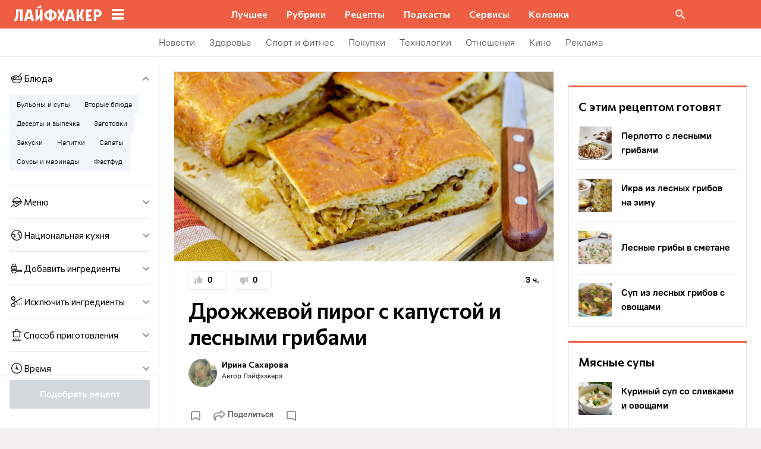

--- FILE ---
content_type: text/html; charset=utf-8
request_url: https://lifehacker.ru/recipe/drozhzhevoj-pirog-s-kapustoj-i-lesnymi-gribami/
body_size: 150475
content:
<!DOCTYPE html><html  lang="ru-RU" data-version="7.3.1"><head><meta charset="utf-8">
<script async src="https://yandex.ru/ads/system/header-bidding.js"></script>
<script>
var adfoxBiddersMap = {
    "betweenDigital": "825927",
    "myTarget": "790834",
    "buzzoola": "843302",
    "hybrid": "1197688",
    "adfox_adsmart": "1379614",
    "adfox_roden-media": "3290980",
    "adriver": "1197572",
    "otm": "1617533",
    "mediasniper": "2285590"
};

var adUnits = window.innerWidth && window.innerWidth < 720 ?
[
    {
	// Внутри контента мобайл / 300х250_Inpage_1
        "code": "adfox_in-text",
	"codeType": "combo",
	"sizes": [[300,250], [336,280], [300,300]],
        "bids": [
	    {
                "bidder": "buzzoola",
                "params": {
                    "placementId": "1269619"
                }
            },
            {
                "bidder": "betweenDigital",
                "params": {
                    "placementId": "2523066"
                }
            },
            {
                "bidder": "myTarget",
                "params": {
                    "placementId": "327624"
                }
            },
	    {
		"bidder": "adriver",
          	"params": {
            		"placementId": "54:lifehacker_300x250mob_inpage",
    			"additional": {
      			"ext": {"query" : "cid="+localStorage.getItem('adrcid')}
    		    }
		}
	    },
	    {
		"bidder": "otm",
		"params": {
			"placementId": "1788"
                }
            },
            {						
		"bidder": "hybrid",
		"params": {
			"placementId": "67cea4cd7bc72fbb6c5b7a5f"
                }
            },
	    {
        	"bidder": "mediasniper",
		"params": {
			"placementId": "330003"
                }
            },
	    {
		"bidder": "adfox_roden-media",
		"params": {
			"p1": "dgnkb",
			"p2": "hjsx" 
                }
            },
	    {
                "bidder": "adfox_adsmart",
                "params": {
                    "p1": "cicbs",
                    "p2": "ul"
                }
            }
        ]
    },    
{
        // 300х250_Inpage 2 адаптив (под статьей)
        "code": "adfox_16106226704861853",
        "sizes": [[300,250], [336,280], [300,300]],
        "bids": [
            {
                "bidder": "buzzoola",
                "params": {
                    "placementId": "22560"
                }
            },
            {
                "bidder": "betweenDigital",
                "params": {
                    "placementId": "2545517"
                }
            },
            {
                "bidder": "myTarget",
                "params": {
                    "placementId": "631325"
                }
            },
            {
                "bidder": "adriver",
                "params": {
                    "placementId": "54:lifehacker_300x250mob_afterarticle",
                    "additional": {
                        "ext": {"query" : "cid="+localStorage.getItem('adrcid')}
                    }
                }
            },
            {
                "bidder": "otm",
                "params": {
                    "placementId": "1789"
                }
            },
            {
                "bidder": "hybrid",
                "params": {
                    "placementId": "67cea4ff7bc72fbb6c5b7a62"
                }
            },
	    {
        	"bidder": "mediasniper",
		"params": {
			"placementId": "330004"
                }
            },
            {
                "bidder": "adfox_roden-media",
                "params": {
                    "p1": "dgnkc",
                    "p2": "hfiu"
                }
            },
            {
                "bidder": "adfox_adsmart",
                "params": {
                    "pp": "h",
                    "ps": "eeis",
                    "p2": "ul"
                }
            }
        ]
    }
]    
:
[
    {
        // Сайдбар 1 / 300x600_Sidebar_1
        "code": "adfox_160491753049945740",
        "sizes": [[300,600], [300,300], [300,250]],
        "bids": [
            {
                "bidder": "betweenDigital",
                "params": {
                    "placementId": "2523052"
                }
            },
            {
                "bidder": "myTarget",
                "params": {
                    "placementId": "227182"
                }
            },
            {
                "bidder": "adriver",
                "params": {
                    "placementId": "54:lifehacker_300x600_1",
                    "additional": {
                        "ext": {"query" : "cid="+localStorage.getItem('adrcid')}
                    }
                }
            },
            {
                "bidder": "hybrid",
                "params": {
                    "placementId": "67cea3ad4d506e3944391f26"
                }
            },
            {
                "bidder": "otm",
                "params": {
                    "placementId": "1783"
                }
            },
	    {
        	"bidder": "mediasniper",
		"params": {
			"placementId": "330001"
                }
            },
	    {
                "bidder": "buzzoola",
                "params": {
                    "placementId": "1249577"
                }
            },
            {
                "bidder": "adfox_roden-media",
                "params": {
                    "p1": "dgnjz",
                    "p2": "emwl"
                }
            }
        ]
    },
    {
        // Сайдбар 2 / 300x600_Sidebar_2_Sticky
        "code": "adfox_160491755610267275",
        "sizes": [[300,600], [300,300], [300,250]],
        "bids": [
            {
                "bidder": "betweenDigital",
                "params": {
                    "placementId": "3591906"
                }
            },
            {
                "bidder": "myTarget",
                "params": {
                    "placementId": "818912"
                }
            },
            {
                "bidder": "adriver",
                "params": {
                    "placementId": "54:lifehacker_300x600_2",
                    "additional": {
                        "ext": {"query" : "cid="+localStorage.getItem('adrcid')}
                    }
                }
            },
            {
                "bidder": "otm",
                "params": {
                    "placementId": "1784"
                }
            },
            {
                "bidder": "hybrid",
                "params": {
                    "placementId": "67cea4b04d506e3944391f32"
                }
            },
            {
                "bidder": "buzzoola",
                "params": {
                    "placementId": "1217817"
                }
            },
	    {
        	"bidder": "mediasniper",
		"params": {
			"placementId": "330002"
                }
            },
            {
                "bidder": "adfox_roden-media",
                "params": {
                    "p1": "dgnka",
                    "p2": "emwl"
                }
            },
            {
                "bidder": "adfox_adsmart",
                "params": {
                    "p1": "cqgve",
                    "p2": "hhro"
                }
            }
        ]
    },
    {
	// Desktop Inpage
        "code": "adfox_162921231641119069",
	"codeType": "combo",
	"sizes": [[590,400], [580,400]],
        "bids": [
            {
                "bidder": "buzzoola",
                "params": {
                    "placementId": "371784"
                }
            },
            {
                "bidder": "myTarget",
                "params": {
                    "placementId": "653130"
                }
            },
            {
                "bidder": "betweenDigital",
                "params": {
                    "placementId": "2767895"
                }
            },
	    {
		"bidder": "adfox_roden-media",
		"params": {
			"p1": "dgnjy",
			"p2": "etsw"
                }
            },
            {
                "bidder": "adfox_adsmart",
                "params": {
                    "p1": "cicbs",
                    "p2": "ul"
                }
            }
        ]
    },
    {
        // Desktop Inpage_2 (под статьей)
        "code": "adfox_160491749685536043",
        "codeType": "combo",
	"sizes": [[590, 400], [580,400]],
        "bids": [
            {
                "bidder": "betweenDigital",
                "params": {
                    "placementId": "2523060"
                }
            },
            {
                "bidder": "buzzoola",
                "params": {
                    "placementId": "1221872"
                }
            },
            {
                "bidder": "myTarget",
                "params": {
                    "placementId": "653137"
                }
            },
            {
                "bidder": "adriver",
                "params": {
                    "placementId": "54:lifehacker_728x90_2",
                    "additional": {
                        "ext": {"query" : "cid="+localStorage.getItem('adrcid')}
                    }
                }
            },
            {
                "bidder": "hybrid",
                "params": {
                    "placementId": "67cea31e7bc72fbb6c5b7a34"
                }
            },
            {
                "bidder": "otm",
                "params": {
                    "placementId": "1786"
                }
            },
            {
                "bidder": "adfox_roden-media",
                "params": {
                    "p1": "dgnjx",
                    "p2": "etsw"
                }
            },
            {
                "bidder": "adfox_adsmart",
                "params": {
                    "pp": "h",
                    "ps": "eeis",
                    "p2": "ul"
                }
            }
        ]
    }
];

var userTimeout = 1200;
window.YaHeaderBiddingSettings = {
    biddersMap: adfoxBiddersMap,
    adUnits: adUnits,
    timeout: userTimeout,
};
</script>
<script>window.yaContextCb = window.yaContextCb || [];
window.Ya || (window.Ya = {});
window.Ya.adfoxCode || (window.Ya.adfoxCode = {});
window.Ya.adfoxCode.hbCallbacks || (window.Ya.adfoxCode.hbCallbacks = []);</script>
<script src="https://yandex.ru/ads/system/context.js" crossorigin="anonymous" async></script>
<meta name="viewport" content="width=device-width, initial-scale=1">
<title>Дрожжевой пирог с капустой и лесными грибами в духовке: рецепт — Лайфхакер</title>
<link rel="preconnect" href="https://mc.yandex.ru">
<link rel="preconnect" href="https://static.criteo.net">
<link rel="preconnect" href="https://exchange.buzzoola.com">
<link rel="preconnect" href="https://pb.adriver.ru">
<link rel="preconnect" href="https://ad.mail.ru">
<style>@font-face{ascent-override:92%;descent-override:14%;font-family:Commissioner Fallback;size-adjust:102%;src:local("Trebuchet MS")}@font-face{font-display:swap;font-family:Commissioner;font-style:normal;font-weight:400;src:url(/_nuxt/commissioner-cyrillic-ext-DkishM3g.woff2) format("woff2");unicode-range:u+0460-052f,u+1c80-1c8a,u+20b4,u+2de0-2dff,u+a640-a69f,u+fe2e-fe2f}@font-face{font-display:swap;font-family:Commissioner;font-style:normal;font-weight:400;src:url(/_nuxt/commissioner-cyrillic-CXRMZCSJ.woff2) format("woff2");unicode-range:u+0301,u+0400-045f,u+0490-0491,u+04b0-04b1,u+2116}@font-face{font-display:swap;font-family:Commissioner;font-style:normal;font-weight:400;src:url(/_nuxt/commissioner-latin-ext-DHU98tzF.woff2) format("woff2");unicode-range:u+0100-02ba,u+02bd-02c5,u+02c7-02cc,u+02ce-02d7,u+02dd-02ff,u+0304,u+0308,u+0329,u+1d00-1dbf,u+1e00-1e9f,u+1ef2-1eff,u+2020,u+20a0-20ab,u+20ad-20c0,u+2113,u+2c60-2c7f,u+a720-a7ff}@font-face{font-display:swap;font-family:Commissioner;font-style:normal;font-weight:400;src:url(/_nuxt/commissioner-latin-BQgS9_UG.woff2) format("woff2");unicode-range:u+00??,u+0131,u+0152-0153,u+02bb-02bc,u+02c6,u+02da,u+02dc,u+0304,u+0308,u+0329,u+2000-206f,u+20ac,u+2122,u+2191,u+2193,u+2212,u+2215,u+feff,u+fffd}@font-face{font-display:swap;font-family:Commissioner;font-style:normal;font-weight:600;src:url(/_nuxt/commissioner-cyrillic-ext-DkishM3g.woff2) format("woff2");unicode-range:u+0460-052f,u+1c80-1c8a,u+20b4,u+2de0-2dff,u+a640-a69f,u+fe2e-fe2f}@font-face{font-display:swap;font-family:Commissioner;font-style:normal;font-weight:600;src:url(/_nuxt/commissioner-cyrillic-CXRMZCSJ.woff2) format("woff2");unicode-range:u+0301,u+0400-045f,u+0490-0491,u+04b0-04b1,u+2116}@font-face{font-display:swap;font-family:Commissioner;font-style:normal;font-weight:600;src:url(/_nuxt/commissioner-latin-ext-DHU98tzF.woff2) format("woff2");unicode-range:u+0100-02ba,u+02bd-02c5,u+02c7-02cc,u+02ce-02d7,u+02dd-02ff,u+0304,u+0308,u+0329,u+1d00-1dbf,u+1e00-1e9f,u+1ef2-1eff,u+2020,u+20a0-20ab,u+20ad-20c0,u+2113,u+2c60-2c7f,u+a720-a7ff}@font-face{font-display:swap;font-family:Commissioner;font-style:normal;font-weight:600;src:url(/_nuxt/commissioner-latin-BQgS9_UG.woff2) format("woff2");unicode-range:u+00??,u+0131,u+0152-0153,u+02bb-02bc,u+02c6,u+02da,u+02dc,u+0304,u+0308,u+0329,u+2000-206f,u+20ac,u+2122,u+2191,u+2193,u+2212,u+2215,u+feff,u+fffd}@font-face{ascent-override:90%;descent-override:20%;font-family:PT Root Fallback;size-adjust:99%;src:local("Arial")}@font-face{font-display:swap;font-family:PT Root;font-style:normal;font-weight:700;src:url(/_nuxt/pt-root-bold-cyrillic-ext-DvRWtDjP.woff2) format("woff2");unicode-range:u+0460-052f,u+1c80-1c8a,u+20b4,u+2de0-2dff,u+a640-a69f,u+fe2e-fe2f}@font-face{font-display:swap;font-family:PT Root;font-style:normal;font-weight:700;src:url(/_nuxt/pt-root-bold-cyrillic-BLhMUhD6.woff2) format("woff2");unicode-range:u+0301,u+0400-045f,u+0490-0491,u+04b0-04b1,u+2116}@font-face{font-display:swap;font-family:PT Root;font-style:normal;font-weight:700;src:url(/_nuxt/pt-root-bold-latin-ext-CNk3-nEk.woff2) format("woff2");unicode-range:u+0100-02ba,u+02bd-02c5,u+02c7-02cc,u+02ce-02d7,u+02dd-02ff,u+0304,u+0308,u+0329,u+1d00-1dbf,u+1e00-1e9f,u+1ef2-1eff,u+2020,u+20a0-20ab,u+20ad-20c0,u+2113,u+2c60-2c7f,u+a720-a7ff}@font-face{font-display:swap;font-family:PT Root;font-style:normal;font-weight:700;src:url(/_nuxt/pt-root-bold-latin-CIvPDHA6.woff2) format("woff2");unicode-range:u+00??,u+0131,u+0152-0153,u+02bb-02bc,u+02c6,u+02da,u+02dc,u+0304,u+0308,u+0329,u+2000-206f,u+20ac,u+2122,u+2191,u+2193,u+2212,u+2215,u+feff,u+fffd}@font-face{font-display:swap;font-family:PT Root;font-style:normal;font-weight:light;src:url(/_nuxt/pt-root-light-cyrillic-ext-DZg1-2W2.woff2) format("woff2");unicode-range:u+0460-052f,u+1c80-1c8a,u+20b4,u+2de0-2dff,u+a640-a69f,u+fe2e-fe2f}@font-face{font-display:swap;font-family:PT Root;font-style:normal;font-weight:light;src:url(/_nuxt/pt-root-light-cyrillic-C71uOQkK.woff2) format("woff2");unicode-range:u+0301,u+0400-045f,u+0490-0491,u+04b0-04b1,u+2116}@font-face{font-display:swap;font-family:PT Root;font-style:normal;font-weight:light;src:url(/_nuxt/pt-root-light-latin-ext-73rX_KCB.woff2) format("woff2");unicode-range:u+0100-02ba,u+02bd-02c5,u+02c7-02cc,u+02ce-02d7,u+02dd-02ff,u+0304,u+0308,u+0329,u+1d00-1dbf,u+1e00-1e9f,u+1ef2-1eff,u+2020,u+20a0-20ab,u+20ad-20c0,u+2113,u+2c60-2c7f,u+a720-a7ff}@font-face{font-display:swap;font-family:PT Root;font-style:normal;font-weight:light;src:url(/_nuxt/pt-root-light-latin-D6lfDLeH.woff2) format("woff2");unicode-range:u+00??,u+0131,u+0152-0153,u+02bb-02bc,u+02c6,u+02da,u+02dc,u+0304,u+0308,u+0329,u+2000-206f,u+20ac,u+2122,u+2191,u+2193,u+2212,u+2215,u+feff,u+fffd}@font-face{font-display:swap;font-family:PT Root;font-style:normal;font-weight:medium;src:url(/_nuxt/pt-root-medium-cyrillic-ext-3S4moe3W.woff2) format("woff2");unicode-range:u+0460-052f,u+1c80-1c8a,u+20b4,u+2de0-2dff,u+a640-a69f,u+fe2e-fe2f}@font-face{font-display:swap;font-family:PT Root;font-style:normal;font-weight:medium;src:url(/_nuxt/pt-root-medium-cyrillic-hWK9t7mk.woff2) format("woff2");unicode-range:u+0301,u+0400-045f,u+0490-0491,u+04b0-04b1,u+2116}@font-face{font-display:swap;font-family:PT Root;font-style:normal;font-weight:medium;src:url(/_nuxt/pt-root-medium-latin-ext-tvU4uSyG.woff2) format("woff2");unicode-range:u+0100-02ba,u+02bd-02c5,u+02c7-02cc,u+02ce-02d7,u+02dd-02ff,u+0304,u+0308,u+0329,u+1d00-1dbf,u+1e00-1e9f,u+1ef2-1eff,u+2020,u+20a0-20ab,u+20ad-20c0,u+2113,u+2c60-2c7f,u+a720-a7ff}@font-face{font-display:swap;font-family:PT Root;font-style:normal;font-weight:medium;src:url(/_nuxt/pt-root-medium-latin-D6B0UbJY.woff2) format("woff2");unicode-range:u+00??,u+0131,u+0152-0153,u+02bb-02bc,u+02c6,u+02da,u+02dc,u+0304,u+0308,u+0329,u+2000-206f,u+20ac,u+2122,u+2191,u+2193,u+2212,u+2215,u+feff,u+fffd}@font-face{font-display:swap;font-family:PT Root;font-style:normal;font-weight:regular;src:url(/_nuxt/pt-root-regular-cyrillic-ext-CX5iPA94.woff2) format("woff2");unicode-range:u+0460-052f,u+1c80-1c8a,u+20b4,u+2de0-2dff,u+a640-a69f,u+fe2e-fe2f}@font-face{font-display:swap;font-family:PT Root;font-style:normal;font-weight:regular;src:url(/_nuxt/pt-root-regular-cyrillic-7AtP7voP.woff2) format("woff2");unicode-range:u+0301,u+0400-045f,u+0490-0491,u+04b0-04b1,u+2116}@font-face{font-display:swap;font-family:PT Root;font-style:normal;font-weight:regular;src:url(/_nuxt/pt-root-regular-latin-ext-BJ6GUxYM.woff2) format("woff2");unicode-range:u+0100-02ba,u+02bd-02c5,u+02c7-02cc,u+02ce-02d7,u+02dd-02ff,u+0304,u+0308,u+0329,u+1d00-1dbf,u+1e00-1e9f,u+1ef2-1eff,u+2020,u+20a0-20ab,u+20ad-20c0,u+2113,u+2c60-2c7f,u+a720-a7ff}@font-face{font-display:swap;font-family:PT Root;font-style:normal;font-weight:regular;src:url(/_nuxt/pt-root-regular-latin-DxPKeczv.woff2) format("woff2");unicode-range:u+00??,u+0131,u+0152-0153,u+02bb-02bc,u+02c6,u+02da,u+02dc,u+0304,u+0308,u+0329,u+2000-206f,u+20ac,u+2122,u+2191,u+2193,u+2212,u+2215,u+feff,u+fffd}@font-face{font-display:swap;font-family:Menlo;src:url(/_nuxt/menlo-gKnuSF0x.woff2) format("woff2")}body{background:#f2f0f0;font-family:PT Root,PT Root Fallback,Arial,sans-serif;font-feature-settings:"kern" 0}.amp-body{background:var(--background-color,#fbf8f8)}*{box-sizing:border-box;margin:0;padding:0}:focus{outline:none}*{-webkit-tap-highlight-color:transparent}[data-focus-visible]{outline:1px auto -webkit-focus-ring-color}img{max-width:100%}</style>
<style>.error-icon__image[data-v-0087c834]{display:block;width:100%}</style>
<style>.modal-fade-enter-active,.modal-fade-leave-active{opacity:0}.error-ok-button{background:#ed5e42;border:none;border-radius:2px;color:#fff;cursor:pointer;font-family:PT Root,PT Root Fallback,Arial,sans-serif;font-size:16px;font-weight:700;line-height:24px;padding:8px;width:100%}@media (hover:hover){.error-ok-button:hover{background:#d44b3f}}</style>
<style>.modal-fade-enter-active,.modal-fade-leave-active{opacity:0}.error-modal{align-items:center;display:flex;justify-content:center;margin:auto}.error-modal__container{background:#fff;border-radius:8px;max-width:320px;padding:40px 24px 24px;position:relative}.error-modal__icon{margin-bottom:24px;margin-left:auto;margin-right:auto;max-width:164px}.error-modal__content{font-family:PT Root,PT Root Fallback,Arial,sans-serif;font-size:16px;line-height:24px}.error-modal__button{margin-top:24px}</style>
<style>.comments-limit-error-modal__text{text-align:center}</style>
<style>.modal-fade-enter-active[data-v-9d4636cf],.modal-fade-leave-active[data-v-9d4636cf]{opacity:0}@keyframes action-sheet-9d4636cf{0%{transform:translateY(100%)}to{transform:translateY(0)}}.action-sheet[data-v-9d4636cf]{align-content:flex-end;align-items:flex-end;display:flex;width:100vw}.action-sheet__container[data-v-9d4636cf]{animation-delay:.3s;animation-duration:.3s;animation-name:action-sheet-9d4636cf;animation-timing-function:linear;background:#fff;border-radius:12px 12px 0 0;position:relative;width:100%}.action-sheet__header[data-v-9d4636cf]{height:48px;width:100%}.action-sheet__header[data-v-9d4636cf]:before{background:#e7e7e7;border-radius:2px;content:"";height:4px;left:0;margin:0 auto;position:absolute;right:0;top:22px;width:36px}</style>
<style>.modal-fade-enter-active[data-v-15dab27b],.modal-fade-leave-active[data-v-15dab27b]{opacity:0}.error-action-sheet__container[data-v-15dab27b]{padding:16px}.error-action-sheet__icon[data-v-15dab27b]{margin-bottom:24px;margin-left:auto;margin-right:auto;max-width:164px}.error-action-sheet__content[data-v-15dab27b]{font-family:PT Root,PT Root Fallback,Arial,sans-serif;font-size:16px;line-height:24px;margin-bottom:24px}.error-action-sheet__button[data-v-15dab27b]{width:100%}</style>
<style>.comments-limit-error-action-sheet__text{text-align:center}</style>
<style>:root{--main-color:#ed5e42;--main-color-2:#2962f9;--preview-header-color:#a0270f;--hover-color:#d44b3f;--hover-color-2:#264eb1;--bg-color-substrate:#fbf8f8;--bg-color-substrate-2:#f3f5fc;--bg-color-substrate-3:#f3f5fc;--disabled-color:#d4d7de}</style>
<style>@charset "UTF-8";.single-article__post-content{overflow-wrap:break-word}.single-article__post-content ol,.single-article__post-content ul{list-style:none;margin-bottom:12px}@media (min-width:768px){.single-article__post-content ol,.single-article__post-content ul{margin-bottom:16px}}.single-article__post-content ol li,.single-article__post-content ul li{position:relative}.single-article__post-content ol li:before,.single-article__post-content ul li:before{display:inline-block;margin-right:8px}.single-article__post-content ol li:not(:last-child),.single-article__post-content ul li:not(:last-child){margin-bottom:8px}.single-article__post-content ol li ul,.single-article__post-content ol li>ol,.single-article__post-content ul li ul,.single-article__post-content ul li>ol{margin-top:8px}.single-article__post-content ol{counter-reset:section}.single-article__post-content ol>li:before{content:counter(section) ".";counter-increment:section}.single-article__post-content ol>li:nth-child(-n+10):before{min-width:15px}@media (min-width:768px){.single-article__post-content ol>li:nth-child(-n+10):before{min-width:17px}}.single-article__post-content ol>li:nth-child(-n+10) ol,.single-article__post-content ol>li:nth-child(-n+10) ul{margin-left:20px}@media (min-width:768px){.single-article__post-content ol>li:nth-child(-n+10) ol,.single-article__post-content ol>li:nth-child(-n+10) ul{margin-left:24px}}.single-article__post-content ol>li:nth-child(n+10):before{min-width:24px}@media (min-width:768px){.single-article__post-content ol>li:nth-child(n+10):before{min-width:28px}}.single-article__post-content ol>li:nth-child(n+10) ol,.single-article__post-content ol>li:nth-child(n+10) ul{margin-left:30px}@media (min-width:768px){.single-article__post-content ol>li:nth-child(n+10) ol,.single-article__post-content ol>li:nth-child(n+10) ul{margin-left:34px}}.single-article__post-content ul>li:before{content:"∙";min-width:6px}@media (min-width:768px){.single-article__post-content ul>li:before{min-width:8px}}.single-article__post-content ul ol,.single-article__post-content ul>li>ul{margin-left:12px}@media (min-width:768px){.single-article__post-content ul ol,.single-article__post-content ul>li>ul{margin-left:16px}}.single-article__post-content ul>li>ul>li:before{content:"-"}.single-article__post-content ul>li:nth-child(-n+10) ol,.single-article__post-content ul>li:nth-child(-n+10) ul{margin-left:12px}@media (min-width:768px){.single-article__post-content ul>li:nth-child(-n+10) ol,.single-article__post-content ul>li:nth-child(-n+10) ul{margin-left:16px}}.single-article__post-content ul>li:nth-child(n+10) ol,.single-article__post-content ul>li:nth-child(n+10) ul{margin-left:12px}@media (min-width:768px){.single-article__post-content ul>li:nth-child(n+10) ol,.single-article__post-content ul>li:nth-child(n+10) ul{margin-left:16px}}.single-article__post-content a.lh-link,.single-article__post-content a:not([class]):not([data-rel*=lightbox]){border-bottom:2px solid transparent;color:var(--main-color-2);text-decoration:none}.single-article__post-content a.lh-link:visited,.single-article__post-content a:not([class]):not([data-rel*=lightbox]):visited{color:#7142d6}.single-article__post-content hr{border:1px solid #e7e7e7}.single-article__post-content hr:first-child{margin-bottom:24px}.single-article__post-content hr:not(:last-child):not(:first-child){margin:24px 0}.single-article__post-content hr:last-child{margin-top:24px}.single-article__post-content>*{position:relative}.template-promo .single-article__post-content{margin-bottom:32px}.single-article__post-content .single-article__post-content{padding:0}.single-article__post-content a[name]:not([href]){position:relative;top:-50px;visibility:hidden}.single-article__post-content>p:not(:last-child){margin-bottom:12px}.single-article__post-content>p:not(:last-child)+ol,.single-article__post-content>p:not(:last-child)+ul{margin-top:-4px}.single-article__post-content>p:empty{margin:0}.single-article__post-content>p>img[class*=wp-image]{display:block;margin-bottom:24px;margin-top:24px}.single-article__post-content .image-with-description{margin-bottom:24px}.single-article__post-content .image-with-description figure{margin-bottom:8px}.single-article__post-content .image-with-description p{color:#000;font-family:PT Root,PT Root Fallback,Arial,sans-serif;font-size:14px;font-weight:400;line-height:20px}.single-article__post-content figure,.single-article__post-content iframe{max-width:100%}.single-article__post-content .mobile-border-wrapper{background-color:#eee;line-height:0;margin-bottom:24px;padding:12px 16px;width:100%}.single-article__post-content .mobile-border-wrapper>img{width:288px}@media (min-width:768px){.single-article__post-content .mobile-border-wrapper>img{width:252px}}.single-article__post-content img{height:auto;max-width:100%;width:100%}.single-article__post-content img.mobile-border{background-color:#eee;padding:0}.single-article__post-content img[class*=wp-image-].size-full:not(.mobile-border){width:100%}.single-article__post-content img[class*=wp-image-].alignleft{display:block;margin-left:0;margin-right:auto}.single-article__post-content img[class*=wp-image-].alignright{display:block;margin-left:auto;margin-right:0}.single-article__post-content img[class*=wp-image-].aligncenter{display:block;margin:0 auto;text-align:center}.single-article__post-content .regular-border{border:1px solid #e7e7e7}.single-article__post-content .core-html,.single-article__post-content figure{margin:24px 0}.single-article__post-content .wp-element-caption,.single-article__post-content figcaption{color:#5c5c5c;font-family:PT Root,PT Root Fallback,Arial,sans-serif;font-size:12px;font-weight:400;line-height:18px}.single-article__post-content .wp-element-caption.wp-caption-text a,.single-article__post-content figcaption.wp-caption-text a{color:#5c5c5c;font-family:PT Root,PT Root Fallback,Arial,sans-serif;font-size:12px;font-weight:400;line-height:18px;text-decoration:none}.single-article__post-content .wp-element-caption.wp-caption-text a:not(.without-base-styles),.single-article__post-content .wp-element-caption.wp-caption-text a:not(.without-base-styles):visited,.single-article__post-content .wp-element-caption.wp-caption-text a:not([class]):not([data-rel*=lightbox]),.single-article__post-content .wp-element-caption.wp-caption-text a:not([class]):not([data-rel*=lightbox]):visited,.single-article__post-content .wp-element-caption.wp-caption-text a:not([class]):not([data-rel*=whitebox]),.single-article__post-content .wp-element-caption.wp-caption-text a:not([class]):not([data-rel*=whitebox]):visited,.single-article__post-content figcaption.wp-caption-text a:not(.without-base-styles),.single-article__post-content figcaption.wp-caption-text a:not(.without-base-styles):visited,.single-article__post-content figcaption.wp-caption-text a:not([class]):not([data-rel*=lightbox]),.single-article__post-content figcaption.wp-caption-text a:not([class]):not([data-rel*=lightbox]):visited,.single-article__post-content figcaption.wp-caption-text a:not([class]):not([data-rel*=whitebox]),.single-article__post-content figcaption.wp-caption-text a:not([class]):not([data-rel*=whitebox]):visited{color:#5c5c5c;font-family:PT Root,PT Root Fallback,Arial,sans-serif;font-size:12px;font-weight:400;line-height:18px}.single-article__post-content .viqeo-slot{margin:24px 0}.single-article__post-content .sp-body>h3,.single-article__post-content .sp-body>h4,.single-article__post-content .sp-body>h5,.single-article__post-content .sp-body>h6,.single-article__post-content>h3,.single-article__post-content>h4,.single-article__post-content>h5,.single-article__post-content>h6{margin-top:24px}.single-article__post-content .sp-body>h2,.single-article__post-content .sp-body>h3,.single-article__post-content .sp-body>h4,.single-article__post-content .sp-body>h5,.single-article__post-content .sp-body>h6,.single-article__post-content>h2,.single-article__post-content>h3,.single-article__post-content>h4,.single-article__post-content>h5,.single-article__post-content>h6{font-family:Commissioner,Commissioner Fallback,Trebuchet MS,sans-serif;font-weight:700}.single-article__post-content .sp-body>h2,.single-article__post-content>h2{margin-bottom:12px}.single-article__post-content .sp-body>h3,.single-article__post-content .sp-body>h4,.single-article__post-content .sp-body>h5,.single-article__post-content .sp-body>h6,.single-article__post-content>h3,.single-article__post-content>h4,.single-article__post-content>h5,.single-article__post-content>h6{margin-bottom:8px}.single-article__post-content .sp-body>h1,.single-article__post-content>h1{color:#000;font-family:Commissioner,Commissioner Fallback,Trebuchet MS,sans-serif;font-size:28px;font-weight:600;line-height:36px}.single-article__post-content .sp-body>h2,.single-article__post-content>h2{color:#000;font-family:Commissioner,Commissioner Fallback,Trebuchet MS,sans-serif;font-size:26px;font-weight:600;line-height:34px}.single-article__post-content .sp-body>h3,.single-article__post-content>h3{color:#000;font-family:Commissioner,Commissioner Fallback,Trebuchet MS,sans-serif;font-size:22px;font-weight:600;line-height:30px}.single-article__post-content .sp-body>h4,.single-article__post-content>h4{color:#000;font-family:Commissioner,Commissioner Fallback,Trebuchet MS,sans-serif;font-size:18px;font-weight:600;line-height:26px}.single-article__post-content .sp-body>h5,.single-article__post-content>h5{font-size:14px}.single-article__post-content .sp-body>h6,.single-article__post-content>h6{font-size:12px}.single-article__post-content .lightgrey-box{background:#f3f5fc;border:1px solid #e1eafd;margin:24px -16px;padding:24px}@media (min-width:768px){.single-article__post-content .lightgrey-box{margin:24px 0}}@media (min-width:1024px){.single-article__post-content .lightgrey-box{margin:24px -24px}}.single-article__post-content amp-iframe,.single-article__post-content amp-viqeo-player{margin:24px 0}.single-article__post-content iframe{border:none;min-width:100%;width:100%}.single-article__post-content .siema-caption a{text-decoration:none}.single-article__post-content .siema-caption a,.single-article__post-content .siema-caption a:not(.without-base-styles),.single-article__post-content .siema-caption a:not(.without-base-styles):visited,.single-article__post-content .siema-caption a:not([class]):not([data-rel*=lightbox]),.single-article__post-content .siema-caption a:not([class]):not([data-rel*=lightbox]):visited,.single-article__post-content .siema-caption a:not([class]):not([data-rel*=whitebox]),.single-article__post-content .siema-caption a:not([class]):not([data-rel*=whitebox]):visited{color:#5c5c5c;font-family:PT Root,PT Root Fallback,Arial,sans-serif;font-size:12px;font-weight:400;line-height:18px}.single-article__post-content h2~iframe,.single-article__post-content h2~p>iframe{margin-top:0}.single-article__post-content p+p>iframe{margin-bottom:8px;margin-top:8px}.single-article__post-content p>iframe{margin-bottom:8px;margin-top:24px}.custom-button-amp{background:var(--main-color);border:0;border-radius:2px;color:#000;color:#fff;font-family:PT Root,PT Root Fallback,Arial,sans-serif;font-size:16px;font-weight:700;line-height:24px;text-align:center;width:100%}.custom-button-amp:disabled{background-color:#d4d7de;cursor:default}.image__link{border:none;width:100%}.image__link amp-img{margin:0 auto}.single-article__post-content{color:#000;font-family:PT Root,PT Root Fallback,Arial,sans-serif;font-size:16px;font-weight:400;line-height:24px}@media (min-width:768px){.single-article__post-content{font-size:18px;line-height:26px}}.single-article__post-content h1{color:#000;font-family:Commissioner,Commissioner Fallback,Trebuchet MS,sans-serif;font-size:28px;font-weight:600;line-height:36px}@media (min-width:768px){.single-article__post-content h1{font-size:36px;line-height:44px}}.single-article__post-content h2{color:#000;font-family:Commissioner,Commissioner Fallback,Trebuchet MS,sans-serif;font-size:26px;font-weight:600;line-height:34px}@media (min-width:768px){.single-article__post-content h2{font-size:28px;line-height:36px}}.single-article__post-content h3{color:#000;font-family:Commissioner,Commissioner Fallback,Trebuchet MS,sans-serif;font-size:22px;font-weight:600;line-height:30px}@media (min-width:768px){.single-article__post-content h3{font-size:24px;line-height:32px}}.single-article__post-content h4{color:#000;font-family:Commissioner,Commissioner Fallback,Trebuchet MS,sans-serif;font-size:18px;font-weight:600;line-height:26px}@media (min-width:768px){.single-article__post-content h4{font-size:20px;line-height:28px}.template-promo .single-article__post-content{margin-bottom:40px}}.add-margin-bottom .above-comments-widgets__container .single-article__post-content iframe{margin-bottom:0}.above-comments-widgets__container .single-article__post-content .html-widget__title~iframe,.above-comments-widgets__container .single-article__post-content h2~iframe{margin-top:0}.single-article__post-content .mobile-border-wrapper{align-items:center;display:inline-flex;flex-wrap:wrap;justify-content:center}@media (min-width:768px){.single-article__post-content .mobile-border-wrapper{flex-wrap:nowrap;padding:16px}.single-article__post-content .sp-body>h2,.single-article__post-content>h2{margin-top:40px}}.single-article__post-content .viqeo-embed{margin-bottom:12px}@media (min-width:768px){.single-article__post-content .viqeo-embed{margin-bottom:16px}}.single-article__post-content .tiktok-embed{min-width:288px!important}@media (min-width:768px){.template-broadside .single-article__post-content.single-article__content-container iframe[id*=quiz]{left:calc(var(--vw)*100/2*-1 - -296px)!important;margin-right:calc(var(--vw)*100/2*-1 - -296px)!important;max-width:calc(var(--vw)*100)!important;position:relative!important;width:calc(var(--vw)*100)!important}}@media (min-width:1024px){.template-broadside .single-article__post-content.single-article__content-container iframe[id*=quiz]{left:calc(var(--vw)*100/2*-1 - -366px)!important;margin-right:calc(var(--vw)*100/2*-1 - -366px)!important}}.single-article__post-content figure:not([class*=stk-]){max-width:100%!important;width:100%!important}.single-article__post-content figure:not([class*=stk-]) .size-full{width:100%}.single-article__post-content figure:not([class*=stk-]) .mobile-border-wrapper{margin-bottom:8px}.single-article__post-content figure:not([class*=stk-]) a:not([class]){border-bottom:none}.single-article__post-content figure:not([class*=stk-]).aligncenter .image__link{display:flex;justify-content:center}.single-article__post-content figure:not([class*=stk-]).alignleft .image__link{display:flex;justify-content:left}.single-article__post-content figure:not([class*=stk-]).alignright .image__link{display:flex;justify-content:right}.single-article__post-content .instagram-media,.single-article__post-content .twitter-tweet{margin-bottom:24px!important;margin-top:24px!important}.single-article__post-content iframe[id^=iFrameResizer],.single-article__post-content iframe[id^=vkwidget]{margin-bottom:24px;margin-top:24px}.add-margin-bottom .single-article__post-content iframe[id^=iFrameResizer]{margin-bottom:0}.single-article__post-content pre{white-space:pre-wrap}@media (min-width:768px){.speech-author{align-items:stretch;flex-direction:row}.speech-author .portrait-author{align-self:flex-start;margin-bottom:0;margin-right:16px}}.speech-author .portrait-author img{height:100%;-o-object-fit:cover;object-fit:cover;-o-object-position:center;object-position:center;width:100%}@media (min-width:768px){.speech-author .description-author{padding-top:8px}.speech-author .name-author{align-self:flex-start;text-align:left}.speech-author .about-author{color:#000;flex-grow:1;font-family:PT Root,PT Root Fallback,Arial,sans-serif;font-size:16px;font-weight:700;font-weight:500;line-height:24px}.speech-author .about-author:empty{flex-grow:0;margin-top:4px}.speech-wrapper{display:grid;grid-template-areas:"portrait name" "portrait about" "speech   speech";grid-template-columns:min-content 1fr;grid-template-rows:auto;padding:24px 16px 32px}.speech-wrapper .portrait-author{align-self:flex-start;grid-area:portrait;margin-right:16px}.speech-wrapper .name-author{align-self:end;grid-area:name;text-align:left}.speech-wrapper .about{color:#000;font-family:PT Root,PT Root Fallback,Arial,sans-serif;font-size:16px;font-weight:700;font-weight:400;grid-area:about;line-height:24px}.speech-wrapper .speech{grid-area:speech}.speech-wrapper .speech>p:not(:last-child){margin-bottom:12px}.speech-simple{padding:24px 16px 32px}.promo-block__container{padding-left:24px;padding-right:24px}}.promo-block__header{display:flex;justify-content:space-between}.promo-block__ads{flex-grow:1}.promo-block__logo-wrapper{display:flex;overflow:hidden}@media (hover:hover){.promo-block__button:hover:before{opacity:1}}code{background:#f3f5fc;border-radius:4px;-webkit-box-decoration-break:clone;box-decoration-break:clone;box-shadow:4px 0 #f3f5fc,-4px 0 #f3f5fc;color:#000;display:block;font-family:Menlo,monospace;font-size:16px;font-weight:400;line-height:24px;margin:24px 4px;padding:2.5px 0;word-break:break-word}@media (min-width:768px){code{font-size:18px;line-height:26px}}iframe[src*=quiz]{border:none;box-shadow:none;box-sizing:content-box;margin-top:-50px;outline:none;overflow:hidden;padding-top:50px;width:100%}.html-widget__title{color:#000;font-family:Commissioner,Commissioner Fallback,Trebuchet MS,sans-serif;font-size:26px;font-weight:600;line-height:34px;margin-bottom:16px;margin-top:24px}@media (min-width:768px){.html-widget__title{font-size:28px;line-height:36px}}html.no-scroll{overflow:hidden;overscroll-behavior:none;touch-action:none}@view-transition{navigation:auto}.modal-fade-enter-active,.modal-fade-leave-active{opacity:0}:root{--main-color:#ed5e42;--main-color-2:#2962f9;--preview-header-color:#a0270f;--hover-color:#d44b3f;--hover-color-2:#264eb1;--bg-color-substrate:#fbf8f8;--bg-color-substrate-2:#f3f5fc;--bg-color-substrate-3:#f3f5fc;--disabled-color:#d4d7de}.wpappbox{display:none}.ub-sticky-side-right{pointer-events:none}#credential_picker_iframe{z-index:9999999999!important}body.one-level-menu>.adfox-banner-background{top:0!important}.test-pixel,.test-pixel-observer{font-size:0;height:1px;opacity:0;position:absolute;width:1px}</style>
<style>.google-one-tap-auth__prompt[data-v-78972535]{position:fixed;right:8px;top:100px;z-index:9999999999}@media (min-width:768px){.google-one-tap-auth__prompt[data-v-78972535]{z-index:9}}.google-one-tap-auth__iframe[data-v-78972535]{height:0;opacity:0;pointer-events:none;position:absolute;width:0}</style>
<style>.recipes__container[data-v-c7402326]{width:640px}@media (min-width:768px){.recipes__container_error[data-v-c7402326]{margin-bottom:24px}}.filters__paranja[data-v-c7402326]{background-color:#000;bottom:0;left:0;opacity:.8;position:fixed;right:0;top:0;transition:opacity .4s linear;width:100%;z-index:98}@media (min-width:1024px){.filters__paranja[data-v-c7402326]{display:none}}.filters__paranja-enter[data-v-c7402326],.filters__paranja-leave-to[data-v-c7402326]{opacity:0!important}.filters__paranja-enter-to[data-v-c7402326]{opacity:.75!important}.recipes-layout[data-v-c7402326]{background:#e5e5e5;display:flex;flex-direction:column;min-height:100vh}.recipes-layout__shutter[data-v-c7402326]{height:48px;left:0;position:absolute;top:0;touch-action:none;width:100%}@media (min-width:1024px){.recipes-layout__shutter[data-v-c7402326]{display:none}}.recipes-layout__main[data-v-c7402326]{margin-top:16px;order:2}@media (min-width:768px){.recipes-layout__main[data-v-c7402326]{margin-top:24px}}.recipes-layout__branding[data-v-c7402326]{display:none}.recipes-layout__content[data-v-c7402326]{background:#fff;display:flex;flex:1;justify-content:center;margin-left:auto;margin-right:auto;width:100%;z-index:3}@media (min-width:1280px){.recipes-layout__content[data-v-c7402326]{justify-content:space-between;max-width:1280px}}.recipes-layout__content--up[data-v-c7402326]{z-index:13}.recipes-layout__filter-wrapper[data-v-c7402326]{bottom:0;display:flex;left:0;margin-top:80px;order:1;position:fixed;right:0;top:0;transform:translateY(150%);transition:transform 25ms linear;width:100%;will-change:transform;z-index:99}@media (min-width:768px){.recipes-layout__filter-wrapper[data-v-c7402326]{margin-right:0}}@media (min-width:1024px){.recipes-layout__filter-wrapper[data-v-c7402326]{align-self:flex-start;background:transparent;border-right:1px solid #e7e7e7;flex:1 0 260px;height:100vh;margin-right:24px;margin-top:unset;max-width:268px;min-width:268px;padding-bottom:24px;position:sticky;top:48px;transform:translateY(0);z-index:2}}@media (min-width:1280px){.recipes-layout__filter-wrapper[data-v-c7402326]{margin-right:0}}.recipes-layout__filter-wrapper_open[data-v-c7402326]{transform:translateY(0)}@media (min-width:1024px){.recipes-layout__filter-wrapper_open[data-v-c7402326]{transform:translateY(0)}}.recipes-layout__filter-wrapper-inner[data-v-c7402326]{background-color:#fff;border-radius:12px 12px 0 0;padding-top:48px;position:relative;width:100%}.recipes-layout__filter-wrapper-inner[data-v-c7402326]:before{background-color:#e7e7e7;border-radius:4px;content:"";height:4px;left:calc(50% - 18px);position:absolute;top:23px;width:36px}@media (min-width:1024px){.recipes-layout__filter-wrapper-inner[data-v-c7402326]{background-color:unset;border-radius:unset;height:unset;padding-top:0}.recipes-layout__filter-wrapper-inner[data-v-c7402326]:after,.recipes-layout__filter-wrapper-inner[data-v-c7402326]:before{display:none}}.recipes-layout__right-sidebar[data-v-c7402326]{display:none;order:3}@media (min-width:1280px){.recipes-layout__right-sidebar[data-v-c7402326]{display:block;margin-right:24px;margin-top:24px;width:300px}}.recipes-layout__right-sidebar-widget-list[data-v-c7402326]{height:100%}.recipes-layout__filter-button[data-v-c7402326]{bottom:16px;position:fixed;right:16px;z-index:10}@media (min-width:1024px){.recipes-layout__filter-button[data-v-c7402326]{display:none}}@media print{.recipes-layout__filter-button[data-v-c7402326]{display:none}}.recipes-layout__filter-button--smart-banner[data-v-c7402326]{bottom:100px}@media print{.recipes-layout[data-v-c7402326]>:not(.recipes-layout__content),.recipes-layout__filter-wrapper[data-v-c7402326],.recipes-layout__right-sidebar[data-v-c7402326]{display:none}.recipes-layout__content[data-v-c7402326]{background:none;max-width:unset}}</style>
<style>.widgets-renderer .widget-between-posts.add-margin-bottom .lightgrey-box{margin:24px -16px 0}.other-content__main .widgets-renderer{max-width:100vw}@media (min-width:768px){.other-content__main .widgets-renderer{max-width:640px;min-width:100%}}.other-content__main .widgets-renderer h2,.other-content__main .widgets-renderer h3,.other-content__main .widgets-renderer h4,.other-content__main .widgets-renderer h5,.other-content__main .widgets-renderer h6{margin-top:24px}.other-content__main .widgets-renderer *~h2:not(.lh-middle-article-card__title){margin-top:32px}@media (min-width:768px){.other-content__main .widgets-renderer *~h2:not(.lh-middle-article-card__title){margin-top:40px}}.other-content__main .widgets-renderer *~h3:not(.lh-middle-article-card__title),.other-content__main .widgets-renderer *~h4:not(.lh-middle-article-card__title),.other-content__main .widgets-renderer *~h5:not(.lh-middle-article-card__title),.other-content__main .widgets-renderer *~h6:not(.lh-middle-article-card__title){margin-top:24px}.widgets-renderer__sticky{contain-intrinsic-height:auto 100vh;contain-intrinsic-width:auto 300px;content-visibility:auto}.other-content__right-sidebar .widgets-renderer__sticky,.recipes-layout__right-sidebar .widgets-renderer__sticky{position:sticky;top:72px}.widgets-renderer-item_parsed-html:not(:has(.lightgrey-box,.grey-box)){content-visibility:auto}.widgets-renderer-item_posts-collection{contain-intrinsic-height:auto 570px;contain-intrinsic-width:auto 100vw;content-visibility:auto}@media (min-width:768px){.widgets-renderer-item_posts-collection{contain-intrinsic-height:auto 340px;contain-intrinsic-width:auto 780px}}.widgets-renderer-item_taxonomy-posts-slider{contain-intrinsic-height:auto 330px;contain-intrinsic-width:auto 100vw;content-visibility:auto}@media (min-width:768px){.widgets-renderer-item_taxonomy-posts-slider{contain-intrinsic-width:auto 780px}}.widgets-renderer-item_recipes-list{contain-intrinsic-height:auto 480px;contain-intrinsic-width:auto 100vw;content-visibility:auto}@media (min-width:768px){.widgets-renderer-item_recipes-list{contain-intrinsic-height:auto 640px;contain-intrinsic-width:auto 640px}}.other-content__sidebar-widget{margin:0 auto}.other-content__sidebar-widget:last-child{position:sticky;top:72px}.widget-below-header{overflow:hidden}.widget-below-header .custom-html-widget{text-align:center}.add-margin-bottom{margin-bottom:24px}.homepage__widgets-above-header .add-margin-bottom,.page__widget-above-header.add-margin-bottom,.widget-below-header.add-margin-bottom,.widget-between-posts.add-margin-bottom{margin-bottom:0}.above-comments-widgets__container .widgets-renderer-item_taxonomy-posts-cards+.widgets-renderer-item_taxonomy-posts-cards,.below-comments-widgets__container .widgets-renderer-item_taxonomy-posts-cards+.widgets-renderer-item_taxonomy-posts-cards{margin-top:-24px}@media (min-width:768px){.above-comments-widgets__container .widgets-renderer-item_taxonomy-posts-cards+.widgets-renderer-item_taxonomy-posts-cards,.below-comments-widgets__container .widgets-renderer-item_taxonomy-posts-cards+.widgets-renderer-item_taxonomy-posts-cards{margin-top:-25px}.template-broadside .below-comments-widgets__container{margin:0 auto;max-width:732px;min-width:unset}}.template-two-column .below-comments-widgets__container .add-margin-bottom:last-child{margin-bottom:0}@media (min-width:1024px){.template-table-of-contents .below-comments-widgets__container .add-margin-bottom:last-child{margin-bottom:0}}.template-two-column .other-content__sidebar-widgets .add-margin-bottom:last-child{margin-bottom:0}.type-page .other-content__sidebar-widgets .add-margin-bottom:last-child{margin-bottom:24px}.other-content__sidebar-widget.set-position-fixed{position:fixed;width:300px}</style>
<style>.top-header-container[data-v-c787ebe6]{height:48px;position:sticky;top:0;z-index:999}</style>
<style>.error-boundered[data-v-ff87e78a]{font-family:PT Root,PT Root Fallback,Arial,sans-serif}</style>
<style>.top-header[data-v-1ff0feb9]{background:var(--main-color);height:48px;width:100%}.route-preview .top-header[data-v-1ff0feb9]{background:var(--preview-header-color)}.top-header .icon[data-v-1ff0feb9]{height:24px;width:24px}.top-header__health-title[data-v-1ff0feb9]{color:#fff;display:none;font-family:Commissioner,Commissioner Fallback,Trebuchet MS,sans-serif;font-size:11px;font-weight:500;letter-spacing:.04em;line-height:24px;margin-left:12px;margin-top:1px;position:relative;text-decoration:none;text-transform:uppercase;transform:translateZ(0);will-change:transform}@media (min-width:360px){.top-header__health-title[data-v-1ff0feb9]{display:block;font-size:11px}}@media (min-width:768px){.top-header__health-title[data-v-1ff0feb9]{font-size:12px;margin-left:16px}}.top-header__health-title[data-v-1ff0feb9]:before{background-color:#fff;content:"";height:100%;left:-6px;position:absolute;width:1px}@media (min-width:768px){.top-header__health-title[data-v-1ff0feb9]:before{left:-8px}}.top-header__notifications[data-v-1ff0feb9]{bottom:0;box-shadow:0 -8px 16px #0000000d;display:flex;height:56px;left:0;position:absolute;width:100%;z-index:1}.top-header__notifications-link[data-v-1ff0feb9]{align-items:center;color:#2962f9;display:flex;font-size:16px;font-weight:700;justify-content:center;text-decoration:none;width:100%}@media (hover:hover){.top-header__notifications-link[data-v-1ff0feb9]:hover{color:#264eb1}}.top-header__inner[data-v-1ff0feb9]{align-items:center;display:flex;height:100%;justify-content:space-between;margin:0 auto;max-width:1280px;position:relative}.top-header__icon[data-v-1ff0feb9]{height:48px;transform:translateZ(0);width:48px;will-change:transform;-webkit-tap-highlight-color:rgba(0,0,0,0)}.top-header__burger-icon[data-v-1ff0feb9]{display:none;height:24px;width:24px}@media (min-width:1024px){.top-header__burger-icon[data-v-1ff0feb9]{display:initial}}.top-header__icon-search[data-v-1ff0feb9]{align-items:center;background:unset;border:none;cursor:pointer;display:flex;justify-content:center}@media (hover:hover){.top-header__icon-search[data-v-1ff0feb9]:hover{background:#fff3}}.top-header__left[data-v-1ff0feb9]{align-items:center;display:flex;flex-basis:100%;height:100%;overflow-x:hidden}.top-header__right[data-v-1ff0feb9]{align-items:center;display:flex;padding-right:4px}@media (min-width:768px){.top-header__right[data-v-1ff0feb9]{padding-right:16px}}@media (min-width:360px){.top-header__right-health[data-v-1ff0feb9]{max-width:120px}}@media (min-width:768px){.top-header__right-health[data-v-1ff0feb9]{max-width:none}}.top-header__logo-lh[data-v-1ff0feb9]{align-items:center;display:flex}@media (min-width:1024px){.top-header__logo-lh[data-v-1ff0feb9]{display:flex;flex:0 0 224px;justify-content:space-between;padding:0 14px 0 24px}}.top-header__logo-lh-link[data-v-1ff0feb9]{display:flex;transform:translateZ(0);will-change:transform}.top-header .top-header__lh-logo-white[data-v-1ff0feb9]{height:24px;width:110px}@media (min-width:768px){.top-header .top-header__lh-logo-white[data-v-1ff0feb9]{height:32px;width:147px}}.top-header__health .top-header__lh-logo-white[data-v-1ff0feb9]{width:92px}@media (min-width:768px){.top-header__health .top-header__lh-logo-white[data-v-1ff0feb9]{width:147px}}.top-header__icon-menu[data-v-1ff0feb9]{cursor:pointer;height:24px;margin:0 8px 0 12px;transform:translateZ(0);will-change:transform}@media (min-width:768px){.top-header__icon-menu[data-v-1ff0feb9]{margin:0 20px 0 22px}}@media (min-width:1024px){.top-header__icon-menu[data-v-1ff0feb9]{display:none}}.top-header__avatar[data-v-1ff0feb9]{align-items:center;cursor:pointer;display:flex;height:48px;justify-content:center;position:relative;transform:translateZ(0);width:48px;will-change:transform;-webkit-tap-highlight-color:rgba(0,0,0,0)}.top-header__avatar-image[data-v-1ff0feb9]{background-color:#fff;border-radius:50%;display:block;height:40px;margin-bottom:0;-o-object-fit:cover;object-fit:cover;-o-object-position:center;object-position:center;width:40px}@media (hover:hover){.top-header__avatar[data-v-1ff0feb9]:hover{background:#fff3}.top-header__avatar:hover .top-header__avatar-menu[data-v-1ff0feb9]{visibility:visible}}.top-header__avatar-menu[data-v-1ff0feb9]{background:#fff;border-radius:0 0 4px 4px;box-shadow:0 3px 18px #00000040;display:none;list-style:none;padding:4px 0;position:absolute;right:0;top:100%;visibility:hidden;width:184px}@media (min-width:768px){.top-header__avatar-menu[data-v-1ff0feb9]{display:block}}.top-header__avatar-menu-item[data-v-1ff0feb9]{color:#000;font-size:16px;height:48px;padding:0 24px}@media (hover:hover){.top-header__avatar-menu-item[data-v-1ff0feb9]:hover{background:#e1eafd}}.top-header__avatar-menu-item a[data-v-1ff0feb9],.top-header__avatar-menu-item button[data-v-1ff0feb9]{align-items:center;background:transparent;border:0;color:inherit;cursor:pointer;display:flex;font:inherit;height:100%;text-decoration:inherit;width:100%}.top-header__avatar-menu-splitter[data-v-1ff0feb9]{background:#e7e7e7;display:block;height:1px;margin:4px 8px;width:calc(100% - 16px)}.top-header__non-auth[data-v-1ff0feb9]{align-items:center;background:unset;border:none;cursor:pointer;display:flex;font-size:0;height:100%;justify-content:center;width:100%}</style>
<style>.svg-asset[data-v-7fc4eac4] svg{display:block;height:auto}</style>
<style>.dark-background[data-v-1f789bd3]{background:#000c;bottom:0;cursor:pointer;left:0;min-height:calc(100vh + 5px);position:fixed;right:0;top:0;transform:translateZ(1000px);z-index:9999998}@media (hover:none) and (pointer:coarse){.dark-background[data-v-1f789bd3]{min-height:auto}}@media (hover:hover) and (pointer:fine){.dark-background[data-v-1f789bd3]{display:none}.nav-menu-container[data-v-1f789bd3]{position:sticky;top:48px}}.nav-menu-container__logo[data-v-1f789bd3]{border-bottom:1px solid #e7e7e7;cursor:var(--cursor);display:none;-webkit-user-select:none;-moz-user-select:none;user-select:none}.white .nav-menu-container__logo[data-v-1f789bd3]{align-items:center;display:flex;flex-direction:row-reverse;height:48px;justify-content:space-between;padding:0 30px 0 24px;width:100%}@media (min-width:1024px){.white .nav-menu-container__logo[data-v-1f789bd3]{flex-direction:row}}.white .nav-menu-container__logo .lh-logo-black[data-v-1f789bd3]{height:32px;width:147px;z-index:2}.white .nav-menu-container__logo .burger-icon[data-v-1f789bd3]{height:24px;width:24px;z-index:2}.nav-menu-container__logo-link[data-v-1f789bd3]{display:flex}.nav-menu-container.white[data-v-1f789bd3]{display:none}@media (hover:hover) and (pointer:fine){.nav-menu-container.white[data-v-1f789bd3]{background:#fff;border-radius:0 0 4px 4px;box-shadow:0 4px 24px #00000026;display:block;position:absolute;top:0;width:240px}}.nav-menu-container .nav-menu-enter-active[data-v-1f789bd3],.nav-menu-container .nav-menu-leave-active[data-v-1f789bd3]{transition:opacity .3s ease,transform .3s ease;will-change:transform,opacity}.nav-menu-container .nav-menu-enter[data-v-1f789bd3]{transform:translateZ(1000px) translateY(-80%)}.nav-menu-container .nav-menu-leave-to[data-v-1f789bd3]{opacity:0;transform:translateY(-50%)}</style>
<style>.primary-menu{position:relative}@media (min-width:1024px){.primary-menu{padding-left:16px}}@media (min-width:1280px){.primary-menu{padding-left:0}}.primary-menu--desktop{display:none;height:100%;overflow-x:hidden;width:100%}@media (min-width:1024px){.primary-menu--desktop{display:flex}}.primary-menu--mobile{align-items:stretch;background-color:#fff;border-bottom:1px solid #e7e7e7;display:flex;min-height:48px}@media (min-width:1024px){.primary-menu--mobile{display:none}}</style>
<style>.arrow-menu-wrapper[data-v-b5c0ffa8]{max-width:1248px;padding:0 8px;width:100%}</style>
<style>@font-face{font-family:swiper-icons;font-style:normal;font-weight:400;src:url(data:application/font-woff;charset=utf-8;base64,\ [base64]//wADZ2x5ZgAAAywAAADMAAAD2MHtryVoZWFkAAABbAAAADAAAAA2E2+eoWhoZWEAAAGcAAAAHwAAACQC9gDzaG10eAAAAigAAAAZAAAArgJkABFsb2NhAAAC0AAAAFoAAABaFQAUGG1heHAAAAG8AAAAHwAAACAAcABAbmFtZQAAA/gAAAE5AAACXvFdBwlwb3N0AAAFNAAAAGIAAACE5s74hXjaY2BkYGAAYpf5Hu/j+W2+MnAzMYDAzaX6QjD6/4//Bxj5GA8AuRwMYGkAPywL13jaY2BkYGA88P8Agx4j+/8fQDYfA1AEBWgDAIB2BOoAeNpjYGRgYNBh4GdgYgABEMnIABJzYNADCQAACWgAsQB42mNgYfzCOIGBlYGB0YcxjYGBwR1Kf2WQZGhhYGBiYGVmgAFGBiQQkOaawtDAoMBQxXjg/wEGPcYDDA4wNUA2CCgwsAAAO4EL6gAAeNpj2M0gyAACqxgGNWBkZ2D4/wMA+xkDdgAAAHjaY2BgYGaAYBkGRgYQiAHyGMF8FgYHIM3DwMHABGQrMOgyWDLEM1T9/w8UBfEMgLzE////P/5//f/V/xv+r4eaAAeMbAxwIUYmIMHEgKYAYjUcsDAwsLKxc3BycfPw8jEQA/[base64]/uznmfPFBNODM2K7MTQ45YEAZqGP81AmGGcF3iPqOop0r1SPTaTbVkfUe4HXj97wYE+yNwWYxwWu4v1ugWHgo3S1XdZEVqWM7ET0cfnLGxWfkgR42o2PvWrDMBSFj/IHLaF0zKjRgdiVMwScNRAoWUoH78Y2icB/yIY09An6AH2Bdu/UB+yxopYshQiEvnvu0dURgDt8QeC8PDw7Fpji3fEA4z/PEJ6YOB5hKh4dj3EvXhxPqH/SKUY3rJ7srZ4FZnh1PMAtPhwP6fl2PMJMPDgeQ4rY8YT6Gzao0eAEA409DuggmTnFnOcSCiEiLMgxCiTI6Cq5DZUd3Qmp10vO0LaLTd2cjN4fOumlc7lUYbSQcZFkutRG7g6JKZKy0RmdLY680CDnEJ+UMkpFFe1RN7nxdVpXrC4aTtnaurOnYercZg2YVmLN/d/gczfEimrE/fs/bOuq29Zmn8tloORaXgZgGa78yO9/cnXm2BpaGvq25Dv9S4E9+5SIc9PqupJKhYFSSl47+Qcr1mYNAAAAeNptw0cKwkAAAMDZJA8Q7OUJvkLsPfZ6zFVERPy8qHh2YER+3i/BP83vIBLLySsoKimrqKqpa2hp6+jq6RsYGhmbmJqZSy0sraxtbO3sHRydnEMU4uR6yx7JJXveP7WrDycAAAAAAAH//wACeNpjYGRgYOABYhkgZgJCZgZNBkYGLQZtIJsFLMYAAAw3ALgAeNolizEKgDAQBCchRbC2sFER0YD6qVQiBCv/H9ezGI6Z5XBAw8CBK/m5iQQVauVbXLnOrMZv2oLdKFa8Pjuru2hJzGabmOSLzNMzvutpB3N42mNgZGBg4GKQYzBhYMxJLMlj4GBgAYow/P/PAJJhLM6sSoWKfWCAAwDAjgbRAAB42mNgYGBkAIIbCZo5IPrmUn0hGA0AO8EFTQAA) format("woff")}[data-v-1f0adf55]:root{--swiper-theme-color:#007aff}[data-v-1f0adf55]:host{display:block;margin-left:auto;margin-right:auto;position:relative;z-index:1}.swiper[data-v-1f0adf55]{display:block;list-style:none;margin-left:auto;margin-right:auto;overflow:hidden;padding:0;position:relative;z-index:1}.swiper-vertical>.swiper-wrapper[data-v-1f0adf55]{flex-direction:column}.swiper-wrapper[data-v-1f0adf55]{box-sizing:content-box;display:flex;height:100%;position:relative;transition-property:transform;transition-timing-function:var(--swiper-wrapper-transition-timing-function,initial);width:100%;z-index:1}.swiper-android .swiper-slide[data-v-1f0adf55],.swiper-ios .swiper-slide[data-v-1f0adf55],.swiper-wrapper[data-v-1f0adf55]{transform:translateZ(0)}.swiper-horizontal[data-v-1f0adf55]{touch-action:pan-y}.swiper-vertical[data-v-1f0adf55]{touch-action:pan-x}.swiper-slide[data-v-1f0adf55]{display:block;flex-shrink:0;height:100%;position:relative;transition-property:transform;width:100%}.swiper-slide-invisible-blank[data-v-1f0adf55]{visibility:hidden}.swiper-autoheight[data-v-1f0adf55],.swiper-autoheight .swiper-slide[data-v-1f0adf55]{height:auto}.swiper-autoheight .swiper-wrapper[data-v-1f0adf55]{align-items:flex-start;transition-property:transform,height}.swiper-backface-hidden .swiper-slide[data-v-1f0adf55]{backface-visibility:hidden;transform:translateZ(0)}.swiper-3d.swiper-css-mode .swiper-wrapper[data-v-1f0adf55]{perspective:1200px}.swiper-3d .swiper-wrapper[data-v-1f0adf55]{transform-style:preserve-3d}.swiper-3d[data-v-1f0adf55]{perspective:1200px}.swiper-3d .swiper-cube-shadow[data-v-1f0adf55],.swiper-3d .swiper-slide[data-v-1f0adf55]{transform-style:preserve-3d}.swiper-css-mode>.swiper-wrapper[data-v-1f0adf55]{overflow:auto;scrollbar-width:none;-ms-overflow-style:none}.swiper-css-mode>.swiper-wrapper[data-v-1f0adf55]::-webkit-scrollbar{display:none}.swiper-css-mode>.swiper-wrapper>.swiper-slide[data-v-1f0adf55]{scroll-snap-align:start start}.swiper-css-mode.swiper-horizontal>.swiper-wrapper[data-v-1f0adf55]{scroll-snap-type:x mandatory}.swiper-css-mode.swiper-vertical>.swiper-wrapper[data-v-1f0adf55]{scroll-snap-type:y mandatory}.swiper-css-mode.swiper-free-mode>.swiper-wrapper[data-v-1f0adf55]{scroll-snap-type:none}.swiper-css-mode.swiper-free-mode>.swiper-wrapper>.swiper-slide[data-v-1f0adf55]{scroll-snap-align:none}.swiper-css-mode.swiper-centered>.swiper-wrapper[data-v-1f0adf55]:before{content:"";flex-shrink:0;order:9999}.swiper-css-mode.swiper-centered>.swiper-wrapper>.swiper-slide[data-v-1f0adf55]{scroll-snap-align:center center;scroll-snap-stop:always}.swiper-css-mode.swiper-centered.swiper-horizontal>.swiper-wrapper>.swiper-slide[data-v-1f0adf55]:first-child{margin-inline-start:var(--swiper-centered-offset-before)}.swiper-css-mode.swiper-centered.swiper-horizontal>.swiper-wrapper[data-v-1f0adf55]:before{height:100%;min-height:1px;width:var(--swiper-centered-offset-after)}.swiper-css-mode.swiper-centered.swiper-vertical>.swiper-wrapper>.swiper-slide[data-v-1f0adf55]:first-child{margin-block-start:var(--swiper-centered-offset-before)}.swiper-css-mode.swiper-centered.swiper-vertical>.swiper-wrapper[data-v-1f0adf55]:before{height:var(--swiper-centered-offset-after);min-width:1px;width:100%}.swiper-3d .swiper-slide-shadow[data-v-1f0adf55],.swiper-3d .swiper-slide-shadow-bottom[data-v-1f0adf55],.swiper-3d .swiper-slide-shadow-left[data-v-1f0adf55],.swiper-3d .swiper-slide-shadow-right[data-v-1f0adf55],.swiper-3d .swiper-slide-shadow-top[data-v-1f0adf55]{height:100%;left:0;pointer-events:none;position:absolute;top:0;width:100%;z-index:10}.swiper-3d .swiper-slide-shadow[data-v-1f0adf55]{background:#00000026}.swiper-3d .swiper-slide-shadow-left[data-v-1f0adf55]{background-image:linear-gradient(270deg,rgba(0,0,0,.5),transparent)}.swiper-3d .swiper-slide-shadow-right[data-v-1f0adf55]{background-image:linear-gradient(90deg,rgba(0,0,0,.5),transparent)}.swiper-3d .swiper-slide-shadow-top[data-v-1f0adf55]{background-image:linear-gradient(0deg,rgba(0,0,0,.5),transparent)}.swiper-3d .swiper-slide-shadow-bottom[data-v-1f0adf55]{background-image:linear-gradient(180deg,rgba(0,0,0,.5),transparent)}.swiper-lazy-preloader[data-v-1f0adf55]{border:4px solid var(--swiper-preloader-color,var(--swiper-theme-color));border-radius:50%;border-top:4px solid transparent;box-sizing:border-box;height:42px;left:50%;margin-left:-21px;margin-top:-21px;position:absolute;top:50%;transform-origin:50%;width:42px;z-index:10}.swiper-watch-progress .swiper-slide-visible .swiper-lazy-preloader[data-v-1f0adf55],.swiper:not(.swiper-watch-progress) .swiper-lazy-preloader[data-v-1f0adf55]{animation:swiper-preloader-spin-1f0adf55 1s linear infinite}.swiper-lazy-preloader-white[data-v-1f0adf55]{--swiper-preloader-color:#fff}.swiper-lazy-preloader-black[data-v-1f0adf55]{--swiper-preloader-color:#000}@keyframes swiper-preloader-spin-1f0adf55{0%{transform:rotate(0)}to{transform:rotate(1turn)}}.arrow-menu-test[data-v-1f0adf55]{align-items:center;display:flex;height:48px;justify-content:center;overflow-x:hidden;position:relative;-webkit-user-select:none;-moz-user-select:none;user-select:none;width:100%}.arrow-menu-test__navigation[data-v-1f0adf55]{height:100%;overflow:hidden;position:relative}.arrow-menu-test__navigation[data-v-1f0adf55]:after,.arrow-menu-test__navigation[data-v-1f0adf55]:before{content:"";height:100%;opacity:0;pointer-events:none;position:absolute;top:0;transition:opacity .1s linear;width:24px;z-index:4}@media (min-width:1024px){.arrow-menu-test__navigation[data-v-1f0adf55]:after,.arrow-menu-test__navigation[data-v-1f0adf55]:before{width:60px}}.arrow-menu-test__navigation[data-v-1f0adf55]:before{left:0}.arrow-menu-test__navigation[data-v-1f0adf55]:after{right:0}.arrow-menu-test__button[data-v-1f0adf55]{position:absolute;top:50%;transform:translateY(-50%);z-index:3}.arrow-menu-test__button[data-v-1f0adf55]:disabled{display:none}.arrow-menu-test__button--left[data-v-1f0adf55]{left:0;transform:translateY(-50%)}.arrow-menu-test__button--left:not(:disabled)~.arrow-menu-test__navigation[data-v-1f0adf55]:before{opacity:1}.arrow-menu-test__button--right[data-v-1f0adf55]{right:0;transform:scaleX(-1) translateY(-50%)}.arrow-menu-test__button--right:not(:disabled)~.arrow-menu-test__navigation[data-v-1f0adf55]:after{opacity:1}.arrow-menu-test__list[data-v-1f0adf55]{align-items:center;display:flex;height:100%;list-style:none;position:relative;width:100%}.arrow-menu-test__item[data-v-1f0adf55]{padding:8px 0;width:-moz-fit-content;width:fit-content}@media (min-width:768px){.arrow-menu-test__item[data-v-1f0adf55]{padding:0}}.arrow-menu-test--light .arrow-menu-test__navigation[data-v-1f0adf55]:before{background:linear-gradient(90deg,#fff 32.22%,#fff6 61.04%,#fff0 94.25%)}@media (min-width:1024px){.arrow-menu-test--light .arrow-menu-test__navigation[data-v-1f0adf55]:before{background:linear-gradient(90deg,#fff 71.62%,#fff0 94.25%)}}.arrow-menu-test--light .arrow-menu-test__navigation[data-v-1f0adf55]:after{background:linear-gradient(270deg,#fff 32.22%,#fff6 61.04%,#fff0 94.25%)}@media (min-width:1024px){.arrow-menu-test--light .arrow-menu-test__navigation[data-v-1f0adf55]:after{background:linear-gradient(270deg,#fff 71.62%,#fff0 94.25%)}}.arrow-menu-test--red .arrow-menu-test__navigation[data-v-1f0adf55]:before{background:linear-gradient(90deg,var(--main-color) 71.62%,rgba(237,94,66,0) 94.25%)}.arrow-menu-test--red .arrow-menu-test__navigation[data-v-1f0adf55]:after{background:linear-gradient(270deg,var(--main-color) 71.62%,rgba(237,94,66,0) 94.25%)}.arrow-menu-test--preview .arrow-menu-test__list[data-v-1f0adf55]{position:relative}</style>
<style>.nav-menu-below-header__container{background-color:#fff;border-bottom:1px solid #e7e7e7;display:none;height:40px;min-height:48px;overflow:hidden;padding:0 24px;position:relative;width:100%;z-index:2}@media (min-width:1024px){.nav-menu-below-header__container{display:flex;justify-content:center}}</style>
<style>.content-wrapper-for-branding__wrapper>div:nth-child(n+3),.is-search .content-wrapper-for-branding+div[style*="height:"]{display:none}</style>
<style>.the-recipe[data-v-ccbb746e]{background:#fff;border:1px solid #e7e7e7;margin-bottom:24px}@media print{.the-recipe[data-v-ccbb746e]{padding-left:58px;padding-right:58px}}.the-recipe__content-container[data-v-ccbb746e]{display:flex;flex-direction:column;gap:24px;margin:0 16px}@media (min-width:768px){.the-recipe__content-container[data-v-ccbb746e]{margin:0 24px}}@media print{.the-recipe__content-container[data-v-ccbb746e]{margin:0}}.the-recipe__content-container[data-v-ccbb746e] section+.cooking-steps{margin-top:8px}@media (min-width:768px){.the-recipe__content-container[data-v-ccbb746e] section+.cooking-steps{margin-top:16px}}.the-recipe__content-container[data-v-ccbb746e] section+.the-recipe__widgets-after-third-block{margin-top:8px}@media (min-width:768px){.the-recipe__content-container[data-v-ccbb746e] section+.the-recipe__widgets-after-third-block{margin-top:16px}}.the-recipe__content-container[data-v-ccbb746e] .the-recipe__widgets-after-third-block+section{margin-top:-16px}@media (min-width:768px){.the-recipe__content-container[data-v-ccbb746e] .the-recipe__widgets-after-third-block+section{margin-top:-8px}}.the-recipe__content-container[data-v-ccbb746e] .lightgrey-box{margin:0}@media (min-width:768px){.the-recipe__content-container[data-v-ccbb746e] .lightgrey-box{margin:0 -24px}}@media print{.the-recipe__content-container[data-v-ccbb746e] .wp-block-image{display:none}.the-recipe__content-container[data-v-ccbb746e] p{font-family:PT Root,PT Root Fallback,Arial,sans-serif;font-size:12px;font-weight:400;line-height:18px}}@media print{.the-recipe__content-container[data-v-ccbb746e] .base-list__title{font-family:Commissioner,Commissioner Fallback,Trebuchet MS,sans-serif;font-size:16px;font-weight:600;line-height:24px}}.the-recipe__container[data-v-ccbb746e]{max-width:640px;width:100%}@media (min-width:768px){.the-recipe__container_error[data-v-ccbb746e]{margin-bottom:24px}}@media print{.the-recipe__container[data-v-ccbb746e]{margin-left:auto;margin-right:auto;margin-top:0;max-width:595px}}.the-recipe__print-button[data-v-ccbb746e]{margin-bottom:24px}.the-recipe__categories[data-v-ccbb746e],.the-recipe__cooking-steps[data-v-ccbb746e],.the-recipe__description[data-v-ccbb746e],.the-recipe__list[data-v-ccbb746e],.the-recipe__notes[data-v-ccbb746e],.the-recipe__print-button[data-v-ccbb746e],.the-recipe__reactions[data-v-ccbb746e],.the-recipe__user-info[data-v-ccbb746e]{margin-left:16px;margin-right:16px}@media (min-width:768px){.the-recipe__categories[data-v-ccbb746e],.the-recipe__cooking-steps[data-v-ccbb746e],.the-recipe__description[data-v-ccbb746e],.the-recipe__list[data-v-ccbb746e],.the-recipe__notes[data-v-ccbb746e],.the-recipe__print-button[data-v-ccbb746e],.the-recipe__reactions[data-v-ccbb746e],.the-recipe__user-info[data-v-ccbb746e]{margin-left:24px;margin-right:24px}}@media print{.the-recipe__categories[data-v-ccbb746e],.the-recipe__cooking-steps[data-v-ccbb746e],.the-recipe__description[data-v-ccbb746e],.the-recipe__list[data-v-ccbb746e],.the-recipe__notes[data-v-ccbb746e],.the-recipe__print-button[data-v-ccbb746e],.the-recipe__reactions[data-v-ccbb746e],.the-recipe__user-info[data-v-ccbb746e]{margin-left:0;margin-right:0}}@media (min-width:1280px){.the-recipe__user-info .lh-user-info__about[data-v-ccbb746e]{font-size:16px;line-height:24px}}.the-recipe__notes[data-v-ccbb746e]{margin-bottom:16px}.the-recipe__notes[data-v-ccbb746e] .item:nth-last-child(2){border-bottom:none;padding-bottom:0}@media (min-width:1280px){.the-recipe__notes[data-v-ccbb746e] .item:nth-last-child(2){padding-bottom:12px}}.the-recipe__card[data-v-ccbb746e]{border-bottom:1px solid transparent;margin-left:-1px;margin-top:-1px;width:calc(100% + 2px)}.the-recipe__description[data-v-ccbb746e]{margin-bottom:16px}@media print{.the-recipe__description[data-v-ccbb746e]{margin-bottom:24px}}.the-recipe__reactions[data-v-ccbb746e]{margin-bottom:16px;padding-left:8px;padding-right:8px}@media (min-width:768px){.the-recipe__reactions[data-v-ccbb746e]{margin-bottom:24px}}.the-recipe__list[data-v-ccbb746e]{margin-bottom:24px}.the-recipe__author[data-v-ccbb746e]{display:none}@media print{.the-recipe__author[data-v-ccbb746e]{align-items:center;display:flex}.the-recipe__author-avatar[data-v-ccbb746e]{border-radius:50%;height:40px;margin-right:8px;-o-object-fit:cover;object-fit:cover;width:40px}.the-recipe__author-name b[data-v-ccbb746e]{color:#5c5c5c;font-size:12px;line-height:18px}.the-recipe__author-name b[data-v-ccbb746e],.the-recipe__author-name p[data-v-ccbb746e]{font-family:PT Root,PT Root Fallback,Arial,sans-serif;font-weight:400}.the-recipe__author-name p[data-v-ccbb746e]{color:#000;color:#5c5c5c;font-size:14px;line-height:20px}}.the-recipe__print-footer[data-v-ccbb746e]{display:none}@media print{.the-recipe__print-footer[data-v-ccbb746e]{border-top:1px solid #e7e7e7;color:#000;display:block;font-family:PT Root,PT Root Fallback,Arial,sans-serif;font-size:14px;font-weight:400;line-height:20px;margin:24px 0 0;padding:14px 0 24px;page-break-inside:avoid}}.the-recipe__print-header[data-v-ccbb746e]{display:none}@media print{.the-recipe__print-header[data-v-ccbb746e]{display:flex;justify-content:space-between;margin-bottom:40px;padding-top:16px}.the-recipe__print-header-lh[data-v-ccbb746e]{width:106px}.the-recipe__print-header-ve[data-v-ccbb746e]{width:118px}}.the-recipe__print-title[data-v-ccbb746e]{display:none}@media print{.the-recipe__print-title[data-v-ccbb746e]{display:block;font-family:Commissioner,Commissioner Fallback,Trebuchet MS,sans-serif;font-size:20px;font-weight:600;line-height:28px;margin-bottom:8px}.the-recipe__card[data-v-ccbb746e],.the-recipe__categories[data-v-ccbb746e],.the-recipe__container[data-v-ccbb746e]>:not(.the-recipe),.the-recipe__notes[data-v-ccbb746e],.the-recipe__print-button[data-v-ccbb746e],.the-recipe__reactions[data-v-ccbb746e],.the-recipe__user-info[data-v-ccbb746e]{display:none}}.the-recipe__card-placeholder[data-v-ccbb746e]{margin-bottom:0}.the-recipe__hidden-element[data-v-ccbb746e]{display:none}@media print{.the-recipe__widgets-after-third-block[data-v-ccbb746e]{display:none}}.the-recipe__categories[data-v-ccbb746e]{overflow:hidden}.the-recipe__categories-wrapper[data-v-ccbb746e]{margin-left:-8px}@media print{.the-recipe__cooking-steps[data-v-ccbb746e]{margin-top:32px}}</style>
<style>.recipe-card{background:#fff;border:1px solid #e7e7e7;color:inherit;display:block;position:relative;text-decoration:inherit}.recipe-card__under-cover{padding:16px}@media (min-width:768px){.recipe-card__under-cover{padding:16px 24px 24px}}.recipe-card__authors{margin-bottom:28px;margin-top:0}@media (min-width:768px){.recipe-card__authors{margin-bottom:32px}}.recipe-card__authors:empty{display:none}.recipe-card__cover{background-color:#f5f5f5;background:top/cover no-repeat;color:inherit;display:block;height:0;overflow:hidden;padding-bottom:50%;position:relative;text-decoration:inherit}.recipe-card__cover img{display:block;font-size:0;height:100%;left:0;-o-object-fit:cover;object-fit:cover;-o-object-position:center center;object-position:center center;position:absolute;top:0;width:100%}.recipe-card__rating_time{align-items:center;display:flex;justify-content:space-between;margin-bottom:12px}.recipe-card__rating{align-items:flex-start;display:flex;--reaction-button-width:64px;--reaction-button-height:32px;--reaction-button-padding-left:8px}.recipe-card__rating>:first-child{margin-right:12px}.recipe-card__title{color:#000;color:inherit;display:block;font-family:Commissioner,Commissioner Fallback,Trebuchet MS,sans-serif;font-size:28px;font-weight:600;line-height:36px;margin-bottom:16px;overflow-wrap:break-word;text-decoration:inherit}@media (min-width:768px){.recipe-card__title{font-size:36px;line-height:44px}}.recipe-card__time{align-items:center;display:flex}.recipe-card__time span{color:#000;font-family:PT Root,PT Root Fallback,Arial,sans-serif;font-size:14px;font-weight:700;line-height:20px}.recipe-card__admin-controls-panel{left:4px;position:absolute;top:4px}@media (hover:hover){a.recipe-card__title:hover{color:#ed5e42}}</style>
<style>.app-picture__img[data-v-b0b2c7c5]{display:block;height:100%;-o-object-fit:cover;object-fit:cover;width:100%}</style>
<style>:root{--reaction-button-width:80px;--reaction-button-height:40px;--reaction-button-padding-left:16px}</style>
<style>.reaction-button[data-v-ba15ba12]{align-items:center;background:#fff;border:1px solid #ebebeb;border-radius:5px;cursor:pointer;display:flex;height:var(--reaction-button-height);padding-left:var(--reaction-button-padding-left);width:var(--reaction-button-width)}.reaction-button__count[data-v-ba15ba12]{color:#000;font-family:PT Root,PT Root Fallback,Arial,sans-serif;font-size:14px;font-weight:700;line-height:20px;margin-left:7px}.reaction-button_like.reaction-button_active[data-v-ba15ba12]{background:#51a822;border-color:#51a822}.reaction-button_like.reaction-button_active .reaction-button__count[data-v-ba15ba12]{color:#fff}.reaction-button_like.reaction-button_active path[fill][data-v-ba15ba12]{fill:#fff}@media (hover:hover){.reaction-button_like[data-v-ba15ba12]:not(.reaction-button_active):hover,.reaction-button_like:not(.reaction-button_active):hover .reaction-button__count[data-v-ba15ba12]{color:#51a822}.reaction-button_like:not(.reaction-button_active):hover path[fill][data-v-ba15ba12]{fill:#51a822}}.reaction-button_dislike.reaction-button_active[data-v-ba15ba12]{background:#f73838;border-color:#f73838;color:#fff}.reaction-button_dislike.reaction-button_active .reaction-button__count[data-v-ba15ba12]{color:#fff}.reaction-button_dislike.reaction-button_active path[fill][data-v-ba15ba12]{fill:#fff}@media (hover:hover){.reaction-button_dislike[data-v-ba15ba12]:not(.reaction-button_active):hover,.reaction-button_dislike:not(.reaction-button_active):hover .reaction-button__count[data-v-ba15ba12]{color:#f73838}.reaction-button_dislike:not(.reaction-button_active):hover path[fill][data-v-ba15ba12]{fill:#f73838}}</style>
<style>.authors{display:flex;flex-direction:column;flex-wrap:wrap;gap:8px;margin-top:12px}@media (min-width:768px){.authors{flex-direction:row;gap:24px}}.author{align-items:flex-start;display:flex}@media (min-width:768px){.author{margin-top:var(--author-mt)}}.author__name{color:#000;cursor:pointer;font-family:Commissioner,Commissioner Fallback,Trebuchet MS,sans-serif;font-size:14px;font-weight:600;line-height:20px;max-width:250px;text-decoration:none}.author p,.author__description{font-size:12px;font-weight:400;line-height:18px;max-width:200px;overflow-wrap:break-word}.author p a,.author__description a{color:var(--main-color-2);cursor:pointer;text-decoration:none}.author p a:hover,.author__description a:hover{text-decoration:underline}.author__avatar{border-radius:50%;cursor:pointer;height:40px;min-width:40px;width:40px}@media (min-width:768px){.author__avatar{max-height:59px;max-width:59px;min-height:48px;min-width:48px}}.author__about{margin-left:8px;overflow-wrap:break-word}</style>
<style>.article-card-actions[data-v-bcd3d8a9],.article-card-actions__action[data-v-bcd3d8a9]{align-items:center;display:flex}.article-card-actions__action[data-v-bcd3d8a9]{cursor:pointer;margin:-10px 0;min-width:0;padding:10px 0;text-decoration:none}.article-card-actions__action svg[data-v-bcd3d8a9]{height:24px;width:24px;stroke:#969698;stroke-width:2px;fill:none}@media (hover:hover){.article-card-actions__action[data-v-bcd3d8a9]:hover .share-button__text,.article-card-actions__action:hover span[data-v-bcd3d8a9]{color:#000}.article-card-actions__action[data-v-bcd3d8a9]:hover .share-button__icon,.article-card-actions__action:hover svg[data-v-bcd3d8a9]{stroke:#000}}.article-card-actions__action[data-v-bcd3d8a9] .share-button__text,.article-card-actions__action span[data-v-bcd3d8a9]{color:#000;color:#5c5c5c;font-family:PT Root,PT Root Fallback,Arial,sans-serif;font-size:14px;font-weight:700;line-height:20px;margin-left:2px}.article-card-actions__action[data-v-bcd3d8a9]:not(:last-child){margin-right:16px}.article-card-actions__favorite[data-v-bcd3d8a9]{overflow:hidden}.article-card-actions__favorite .lh-button-icon__text[data-v-bcd3d8a9]{color:#5c5c5c}@media (min-width:768px){.article-card-actions__favorite[data-v-bcd3d8a9]{overflow:inherit}}.article-card-actions__comments-count[data-v-bcd3d8a9]{flex-shrink:0}.article-note_empty+.article__actions[data-v-bcd3d8a9]{margin-top:16px}@media (min-width:1280px){.article-note_empty+.article__actions[data-v-bcd3d8a9]{margin-top:0}}</style>
<style>.icon[data-v-bc575686]{box-sizing:content-box;cursor:pointer;margin:-6px;padding:6px}.icon[data-v-bc575686]:not(.active){color:var(--favorite-icon-color)}@media (hover:hover){.icon[data-v-bc575686]:not(.active):hover{color:var(--favorite-icon-hover-color)}}.active[data-v-bc575686]{color:var(--favorite-icon-active-color)}@media (hover:hover){.active[data-v-bc575686]:hover{color:var(--favorite-icon-hover-color)}}.active[data-v-bc575686] path{fill:var(--favorite-icon-active-color)}</style>
<style>.context-menu[data-v-fc4bb0b0]{position:relative}.context-menu__handler[data-v-fc4bb0b0]{display:flex}.context-menu__popup[data-v-fc4bb0b0]{display:none}@media (min-width:768px){.context-menu__popup[data-v-fc4bb0b0]{background:#fff;border:var(--context-menu-popup-border,"0");border-radius:var(--context-menu-popup-radius,4px);box-shadow:var(--context-menu-popup-shadow,0 3px 10px rgba(0,0,0,.2),0 0 100px rgba(0,0,0,.1));display:flex;flex-direction:column;max-height:448px;max-width:var(--context-menu-popup-max-width,"initial");overflow:hidden;position:absolute;width:var(--context-menu-popup-width,320px);z-index:1000099}.context-menu__popup[data-v-fc4bb0b0]:has(>.ref-content){z-index:998}}@media (min-width:768px){.context-menu__shutter[data-v-fc4bb0b0]{display:none}}</style>
<style>.lh-fade-enter-active,.lh-fade-leave-active{transition:opacity .2s ease-out;will-change:opacity}.lh-fade-enter.lh-fade-enter,.lh-fade-leave-to.lh-fade-leave-to{opacity:0}.lh-slide-top-enter-active,.lh-slide-top-leave-active{transition:opacity .2s ease-in-out,transform .2s ease-in-out;will-change:transform,opacity}.lh-slide-top-enter.lh-slide-top-enter,.lh-slide-top-leave-to.lh-slide-top-leave-to{transform:translateY(-100%)}.lh-slide-bottom-enter-active,.lh-slide-bottom-leave-active{transition:opacity .2s ease-in-out,transform .2s ease-in-out;will-change:transform,opacity}.lh-slide-bottom-enter.lh-slide-bottom-enter,.lh-slide-bottom-leave-to.lh-slide-bottom-leave-to{transform:translateY(100%)}</style>
<style>@media (min-width:768px){.shutter.tablet[data-v-2e0d6250]{display:none}}@media (min-width:1024px){.shutter.big-tablet[data-v-2e0d6250]{display:none}}@media (min-width:1280px){.shutter.desktop[data-v-2e0d6250]{display:none}}@media (min-width:1440px){.shutter.desktop-wide[data-v-2e0d6250]{display:none}}.shutter__overlay[data-v-2e0d6250],.shutter__panel[data-v-2e0d6250]{bottom:0;left:0;overflow:hidden;overscroll-behavior:none;position:fixed;right:0;top:0}.shutter__overlay[data-v-2e0d6250] *,.shutter__panel[data-v-2e0d6250] *{touch-action:none}.shutter__overlay[data-v-2e0d6250]{background:#000;opacity:.8;will-change:opacity;z-index:1000999}.shutter__panel[data-v-2e0d6250]{background-color:#fff;border-radius:var(--shutter-panel-radius,10px) var(--shutter-panel-radius,10px) 0 0;box-shadow:var(--shutter-panel-shadow,"none");display:flex;flex-direction:column;max-height:90%;opacity:1;padding:0;top:auto;transform:translateY(0);will-change:opacity,transform;z-index:1001000}.shutter__title[data-v-2e0d6250]{color:#000;font-family:Commissioner,Commissioner Fallback,Trebuchet MS,sans-serif;font-size:16px;font-weight:600;line-height:24px;margin:16px 0 12px;padding:0 16px}.shutter__content[data-v-2e0d6250]{display:flex;flex-direction:column;flex-grow:1;min-height:0;overflow-y:auto;overscroll-behavior:contain}.shutter__dragger[data-v-2e0d6250]{flex-shrink:0;height:48px;position:relative;touch-action:none}.shutter__dragger[data-v-2e0d6250]:before{background-color:#e7e7e7;border-radius:2px;content:"";height:4px;left:calc(50% - 18px);position:absolute;top:23px;width:36px}</style>
<style>.shutter-fade-enter-active,.shutter-fade-leave-active{transition:opacity .3s ease-in-out}.shutter-fade-enter-from.shutter-fade-enter-from,.shutter-fade-leave-to.shutter-fade-leave-to{opacity:0}.shutter-slide-enter-active{transition:opacity .15s ease-in-out .15s,transform .15s ease-in-out .15s}.shutter-slide-leave-active{transition:opacity .15s ease-out,transform .15s ease-out}.shutter-slide-enter-from.shutter-slide-enter-from,.shutter-slide-leave-to.shutter-slide-leave-to{opacity:0;transform:translateY(100%)}</style>
<style>.fade-enter-active,.fade-leave-active{transition:opacity .5s}.fade-enter,.fade-leave-to{opacity:0}</style>
<style>.share-button__container[data-v-810fcf5b]{flex-shrink:0;position:relative}@media (hover:hover){.share-button__container[data-v-810fcf5b]:hover:before{content:"";display:block;height:8px;left:0;position:absolute;top:100%;width:320px;z-index:1}}.share-button__handler[data-v-810fcf5b]{bottom:0;left:0;position:absolute;right:0;top:0}.share-button__icon[data-v-810fcf5b]{height:24px;width:24px;stroke:#969698;stroke-width:2px;fill:none}</style>
<style>.comments-crumb[data-v-d10d4556]{align-items:center;cursor:pointer;display:flex;text-decoration:none}.comments-crumb[data-v-d10d4556] .svg-asset{height:24px;width:24px}.comments-crumb[data-v-d10d4556] .svg-asset svg{stroke:#969698;stroke-width:2px;fill:none}@media (hover:hover){.comments-crumb:hover span[data-v-d10d4556]{color:#000}.comments-crumb:hover svg[data-v-d10d4556]{stroke:#000}}.comments-crumb span[data-v-d10d4556]{color:#000;color:#5c5c5c;font-family:PT Root,PT Root Fallback,Arial,sans-serif;font-size:14px;font-weight:700;line-height:20px;margin-left:2px}</style>
<style>.recipe-description{color:#000;font-family:PT Root,PT Root Fallback,Arial,sans-serif;font-size:16px;font-weight:400;line-height:24px;margin:0 24px}@media (min-width:768px){.recipe-description{color:#000;font-family:PT Root,PT Root Fallback,Arial,sans-serif;font-size:18px;font-weight:400;line-height:26px}}.recipe-description p{margin-bottom:16px}.recipe-description a{color:#000;text-decoration-color:#ed5e42}.recipe-description img{height:auto;max-width:100%}.recipe-description iframe{width:100%!important}.recipe-description img.border{border:1px solid #ccc}@media print{.recipe-description{color:#5c5c5c;color:#000;font-family:PT Root,PT Root Fallback,Arial,sans-serif;font-size:12px;font-weight:400;line-height:18px}}</style>
<style>.print-button{align-items:center;background:none;border:none;cursor:pointer;display:flex}@media (hover:hover){.print-button:hover span{color:#000}.print-button:hover svg path{stroke:#000}}.print-button svg{margin-right:2px}.print-button span{color:#000;color:#5c5c5c;font-family:PT Root,PT Root Fallback,Arial,sans-serif;font-size:14px;font-weight:700;line-height:20px}</style>
<style>.recipe-category-link[data-v-554cce5e]{color:#000;color:#5c5c5c;display:inline-block;font-family:PT Root,PT Root Fallback,Arial,sans-serif;font-size:14px;font-weight:700;line-height:20px;margin-bottom:12px;margin-right:4px;position:relative;text-decoration:none}@media (hover:hover){.recipe-category-link[data-v-554cce5e]:hover{color:#000}.recipe-category-link[data-v-554cce5e]:hover:before{color:#5c5c5c}}.recipe-category-link[data-v-554cce5e]:before{content:" / "}</style>
<style>.__amp .article-note[data-v-1a86f8bb]{margin-top:32px}.promo[data-v-1a86f8bb]{text-align:center}.promo.notes[data-v-1a86f8bb]{margin-bottom:0}.promo[data-v-1a86f8bb] .item:nth-last-child(2){border-bottom:none;padding-bottom:0}@media (min-width:768px){.promo[data-v-1a86f8bb] .item:nth-last-child(2){padding-bottom:8px}}.promo .typo-info[data-v-1a86f8bb]{border-top:none;padding:0}</style>
<style>.article-note .item a{text-decoration:none}.article-note .item a,.article-note .item a:not(.without-base-styles),.article-note .item a:not([class]):not([data-rel*=lightbox]),.article-note .item a:not([class]):not([data-rel*=whitebox]){color:#5c5c5c;font-family:PT Root,PT Root Fallback,Arial,sans-serif;font-size:12px;font-weight:400;line-height:18px}@media (hover:hover){.article-note .item a:not(.without-base-styles):hover,.article-note .item a:not([class]):not([data-rel*=lightbox]):hover,.article-note .item a:not([class]):not([data-rel*=whitebox]):hover{border-bottom-color:transparent}}.article-note .item a:not(.without-base-styles):visited,.article-note .item a:not([class]):not([data-rel*=lightbox]):visited,.article-note .item a:not([class]):not([data-rel*=whitebox]):visited{color:#5c5c5c;font-family:PT Root,PT Root Fallback,Arial,sans-serif;font-size:12px;font-weight:400;line-height:18px}</style>
<style>.item[data-v-bbd04bdc]{color:#5c5c5c;font-family:PT Root,PT Root Fallback,Arial,sans-serif;font-size:12px;line-height:18px;overflow:hidden;padding-bottom:8px;text-overflow:ellipsis}.item[data-v-bbd04bdc]:nth-last-child(2){border-bottom:1px solid #e7e7e7;padding-bottom:12px}@media (min-width:1280px){.item[data-v-bbd04bdc]:nth-last-child(2){border-bottom:none}}.item[data-v-bbd04bdc]:last-child{padding-bottom:0}.item a[data-v-bbd04bdc]{outline:none;text-decoration:none}.item a[data-v-bbd04bdc],.item a[data-v-bbd04bdc]:not(.without-base-styles),.item a[data-v-bbd04bdc]:not([class]):not([data-rel*=lightbox]),.item a[data-v-bbd04bdc]:not([class]):not([data-rel*=whitebox]){color:#5c5c5c;font-family:PT Root,PT Root Fallback,Arial,sans-serif;font-size:12px;font-weight:400;line-height:18px}@media (hover:hover){.item a[data-v-bbd04bdc]:not(.without-base-styles):hover,.item a[data-v-bbd04bdc]:not([class]):not([data-rel*=lightbox]):hover,.item a[data-v-bbd04bdc]:not([class]):not([data-rel*=whitebox]):hover{border-bottom-color:transparent}}.item a[data-v-bbd04bdc]:not(.without-base-styles):visited,.item a[data-v-bbd04bdc]:not([class]):not([data-rel*=lightbox]):visited,.item a[data-v-bbd04bdc]:not([class]):not([data-rel*=whitebox]):visited{color:#5c5c5c;font-family:PT Root,PT Root Fallback,Arial,sans-serif;font-size:12px;font-weight:400;line-height:18px}.typo-info[data-v-bbd04bdc]{display:none}@media (min-width:1280px){.typo-info[data-v-bbd04bdc]{border-top:1px solid #e7e7e7;display:block;padding-top:12px}}</style>
<style>.comments-wrapper{contain-intrinsic-height:auto 500px;contain-intrinsic-width:auto 100vw;position:relative}@media (min-width:768px){.comments-wrapper{contain-intrinsic-height:auto 525px;contain-intrinsic-width:auto 780px}}.comments__anchor-target{display:block;height:48px;left:0;pointer-events:none;position:absolute;top:0;transform:translateY(-100%);width:100%}.comments__container{border-top:3px solid var(--main-color);display:flex;margin-bottom:24px;max-width:100vw;min-height:457px}@media (min-width:768px){.comments__container{margin-left:auto;margin-right:auto;max-width:640px;min-height:497px}}@media (min-width:1024px){.comments__container{max-width:780px}.template-one-column .comments__container{max-width:970px}.template-broadside .comments__container{max-width:780px}}.comments__container-inner{background:#fff;padding:24px 16px 16px;position:relative;scroll-margin-top:60px;width:100%;scroll-snap-margin-top:60px}@media (min-width:768px){.comments__container-inner{padding:24px}}.comments__container-inner:after{border-bottom:1px solid #e7e7e7;bottom:0;content:"";left:0;pointer-events:none;position:absolute;right:0;top:0}@media (min-width:768px){.comments__container-inner:after{border-left:1px solid #e7e7e7;border-right:1px solid #e7e7e7}}</style>
<style>.modal-fade-enter-active[data-v-65ff14df],.modal-fade-leave-active[data-v-65ff14df]{opacity:0}[data-v-65ff14df] *{box-sizing:border-box}[data-v-65ff14df] :focus,[data-v-65ff14df] :focus-visible,[data-v-65ff14df] :focus-within{outline:none}[data-v-65ff14df] h1,[data-v-65ff14df] h3,[data-v-65ff14df] h4,[data-v-65ff14df] h5,[data-v-65ff14df] h6{margin:0}[data-v-65ff14df] button,[data-v-65ff14df] textarea{background:none;border:none;margin:0;padding:0}[data-v-65ff14df] button:not(:disabled){cursor:pointer}.talker__top-container[data-v-65ff14df]{padding:0 0 32px}@media (min-width:768px){.talker__top-container[data-v-65ff14df]{padding:0 0 40px}}.talker__headline[data-v-65ff14df]{font-family:Commissioner,Commissioner Fallback,Trebuchet MS,sans-serif;font-size:28px;font-weight:600;line-height:36px;margin-bottom:32px}@media (min-width:768px){.talker__headline[data-v-65ff14df]{font-size:36px;line-height:44px;margin-bottom:40px}}.talker__input[data-v-65ff14df]{min-height:180px}</style>
<style>.modal-fade-enter-active[data-v-e50b3c9d],.modal-fade-leave-active[data-v-e50b3c9d]{opacity:0}.input[data-v-e50b3c9d]{background:#fbf8f8;border-radius:2px;display:grid;grid-template-rows:auto fit-content(40px);position:relative}.input[data-v-e50b3c9d]:before{border:1px solid #e7e7e7;border-radius:2px;bottom:0;content:"";left:0;pointer-events:none;position:absolute;right:0;top:0}.input--active[data-v-e50b3c9d]:before{border-color:#2962f9}@media (hover:hover){.input[data-v-e50b3c9d]:hover:before{border-color:#2962f9}}.input__file-input[data-v-e50b3c9d]{height:1px;opacity:0;overflow:hidden;pointer-events:none;position:absolute;visibility:hidden;width:1px}.input__input-wrapper[data-v-e50b3c9d]{display:flex;flex-wrap:wrap;padding:12px 16px}.input__textarea[data-v-e50b3c9d]{background:none;border:none;color:#000;display:block;font-family:PT Root,PT Root Fallback,Arial,sans-serif;font-size:16px;line-height:24px;overflow:hidden;resize:none;width:100%;word-break:break-word}.input__textarea[data-v-e50b3c9d] a{cursor:pointer}.input__textarea[data-v-e50b3c9d]::-moz-placeholder{color:#777474}.input__textarea[data-v-e50b3c9d]::placeholder{color:#777474}.input__textarea[data-v-e50b3c9d]:empty:not(:focus):before{content:attr(data-placeholder);pointer-events:none}.input__attachments[data-v-e50b3c9d]{margin-top:8px}.input__video-attachment[data-v-e50b3c9d]{margin-top:16px}.input--primary .input__footer[data-v-e50b3c9d]{padding:4px 16px 16px}.input--secondary .input__footer[data-v-e50b3c9d]{padding:16px}.input--has-attachments .input__textarea[data-v-e50b3c9d]{min-height:unset}</style>
<style>.modal-fade-enter-active[data-v-4d3f005a],.modal-fade-leave-active[data-v-4d3f005a]{opacity:0}.input-footer__actions[data-v-4d3f005a]{align-items:flex-end;display:flex;justify-content:space-between}.input-footer__send-button[data-v-4d3f005a]{min-width:150px}</style>
<style>.modal-fade-enter-active,.modal-fade-leave-active{opacity:0}.attachment-button{cursor:pointer}.attachment-button__icon{background-color:#2962f9;transition:background-color .2s linear}@media (hover:hover){.attachment-button__icon:hover{background-color:#264eb1}}.attachment-button__icon--disabled{background-color:#969698}</style>
<style>.modal-fade-enter-active,.modal-fade-leave-active{opacity:0}.svg-icon{display:block;height:24px;width:24px;--attachment-icon:url("data:image/svg+xml;charset=utf-8,%3Csvg xmlns='http://www.w3.org/2000/svg' width='24' height='24' fill='none' viewBox='0 0 24 24'%3E%3Cpath fill='%23C722CA' d='M18 5.988v11.93H6V5.989zM18 4H6a2 2 0 0 0-2 1.988v11.93a2 2 0 0 0 2 1.989h12a2 2 0 0 0 2-1.988V5.989A2 2 0 0 0 18 4m-4 7.953-2 2.983-2-1.85-3 3.838h10z'/%3E%3Cellipse cx='10.5' cy='9.468' fill='%23C722CA' rx='1.5' ry='1.491'/%3E%3C/svg%3E");--attachment-remove:url("data:image/svg+xml;charset=utf-8,%3Csvg xmlns='http://www.w3.org/2000/svg' width='24' height='24' fill='none' viewBox='0 0 24 24'%3E%3Cpath fill='%23fff' fill-rule='evenodd' d='M16.293 6.293a1 1 0 1 1 1.414 1.414L13.414 12l4.293 4.293a1 1 0 0 1-1.414 1.414L12 13.414l-4.293 4.293a1 1 0 0 1-1.414-1.414L10.586 12 6.293 7.707a1 1 0 0 1 1.414-1.414L12 10.586z' clip-rule='evenodd'/%3E%3C/svg%3E");--close-cross:url("data:image/svg+xml;charset=utf-8,%3Csvg xmlns='http://www.w3.org/2000/svg' width='24' height='24' fill='none' viewBox='0 0 24 24'%3E%3Cpath fill='%23CCC' fill-rule='evenodd' d='M16.293 6.293a1 1 0 1 1 1.414 1.414L13.414 12l4.293 4.293a1 1 0 0 1-1.414 1.414L12 13.414l-4.293 4.293a1 1 0 0 1-1.414-1.414L10.586 12 6.293 7.707a1 1 0 0 1 1.414-1.414L12 10.586z' clip-rule='evenodd'/%3E%3C/svg%3E");--close-reply:url("data:image/svg+xml;charset=utf-8,%3Csvg xmlns='http://www.w3.org/2000/svg' width='24' height='24' fill='none' viewBox='0 0 24 24'%3E%3Cpath fill='%23969698' fill-rule='evenodd' d='M16.293 6.293a1 1 0 1 1 1.414 1.414L13.414 12l4.293 4.293a1 1 0 0 1-1.414 1.414L12 13.414l-4.293 4.293a1 1 0 0 1-1.414-1.414L10.586 12 6.293 7.707a1 1 0 0 1 1.414-1.414L12 10.586z' clip-rule='evenodd'/%3E%3C/svg%3E");--comment-actions:url("data:image/svg+xml;charset=utf-8,%3Csvg xmlns='http://www.w3.org/2000/svg' width='24' height='24' fill='none' viewBox='0 0 24 24'%3E%3Cpath fill='%23000' d='M12 8c1.1 0 2-.9 2-2s-.9-2-2-2-2 .9-2 2 .9 2 2 2m0 2c-1.1 0-2 .9-2 2s.9 2 2 2 2-.9 2-2-.9-2-2-2m0 6c-1.1 0-2 .9-2 2s.9 2 2 2 2-.9 2-2-.9-2-2-2'/%3E%3C/svg%3E");--play:url("data:image/svg+xml;charset=utf-8,%3Csvg xmlns='http://www.w3.org/2000/svg' fill='none' viewBox='0 0 24 24'%3E%3Cpath fill='%23FFF' d='M8 5v14l11-7z'/%3E%3C/svg%3E");--copy-link:url("data:image/svg+xml;charset=utf-8,%3Csvg xmlns='http://www.w3.org/2000/svg' width='24' height='24' fill='none' viewBox='0 0 24 24'%3E%3Cg clip-path='url(%23a)'%3E%3Cpath fill='%232962F9' d='M12 4.929 9.88 7.05a1.003 1.003 0 0 0 0 1.414 1.003 1.003 0 0 0 1.414 0l2.121-2.12a3.01 3.01 0 0 1 4.243 0 3.01 3.01 0 0 1 0 4.242l-2.121 2.121a1.003 1.003 0 0 0 0 1.414 1.003 1.003 0 0 0 1.414 0L19.07 12a5 5 0 0 0 0-7.071 5 5 0 0 0-7.07 0m-2.828 9.9a1.003 1.003 0 0 0 1.414 0l4.243-4.243a1.003 1.003 0 0 0 0-1.414 1.003 1.003 0 0 0-1.415 0l-4.242 4.242a1.003 1.003 0 0 0 0 1.414m3.535.707-2.121 2.12a3.01 3.01 0 0 1-4.243 0 3.01 3.01 0 0 1 0-4.242l2.122-2.121a1.003 1.003 0 0 0 0-1.414 1.003 1.003 0 0 0-1.415 0L4.93 12a5 5 0 0 0 0 7.071 5 5 0 0 0 7.07 0l2.121-2.121a1.003 1.003 0 0 0 0-1.414 1.003 1.003 0 0 0-1.414 0'/%3E%3C/g%3E%3Cdefs%3E%3CclipPath id='a'%3E%3Cpath fill='%23fff' d='M0 0h24v24H0z'/%3E%3C/clipPath%3E%3C/defs%3E%3C/svg%3E");--delete:url("data:image/svg+xml;charset=utf-8,%3Csvg xmlns='http://www.w3.org/2000/svg' width='24' height='24' fill='none' viewBox='0 0 24 24'%3E%3Cpath fill='%232962F9' fill-rule='evenodd' d='M9.5 5a1 1 0 0 1 1-1h4a1 1 0 0 1 1 1h2a3 3 0 0 0-3-3h-4a3 3 0 0 0-3 3zM5.157 7.969l1.152 10.393a3 3 0 0 0 2.982 2.67h6.419a3 3 0 0 0 2.981-2.67l1.152-10.393H21v-2H4v2zm2.012 0L8.297 18.14a1 1 0 0 0 .994.89h6.419a1 1 0 0 0 .993-.89L17.831 7.97zm7.623 3.043a1 1 0 0 1 0 1.414l-.878.877.878.878a1 1 0 1 1-1.415 1.414l-.877-.878-.877.878a1 1 0 0 1-1.415-1.414l.878-.878-.878-.877a1 1 0 1 1 1.415-1.414l.877.877.877-.877a1 1 0 0 1 1.415 0' clip-rule='evenodd'/%3E%3C/svg%3E");--edit-comment:url("data:image/svg+xml;charset=utf-8,%3Csvg xmlns='http://www.w3.org/2000/svg' width='24' height='24' fill='none' viewBox='0 0 24 24'%3E%3Cpath fill='%232962F9' fill-rule='evenodd' d='M5.781 5h6.242V3H5.78a2.79 2.79 0 0 0-2.789 2.79v12.42A2.79 2.79 0 0 0 5.782 21H18.21A2.79 2.79 0 0 0 21 18.21v-6.246h-2v6.246a.79.79 0 0 1-.79.79H5.78a.79.79 0 0 1-.789-.79V5.79a.79.79 0 0 1 .79-.79m3.224 8.585v1.414h1.414l6.399-6.4-1.414-1.413zM19.646 8.6l-1.414 1.414-6.984 6.985H7.005v-4.242L13.99 5.77l1.414-1.414 1.414 1.414zm-2.121-6.364 4.243 4.243-1.414 1.414L16.11 3.65z' clip-rule='evenodd'/%3E%3C/svg%3E");--report:url("data:image/svg+xml;charset=utf-8,%3Csvg xmlns='http://www.w3.org/2000/svg' width='24' height='24' fill='none' viewBox='0 0 24 24'%3E%3Cpath fill='%232962F9' fill-rule='evenodd' d='M15.73 3H8.27L3 8.27v7.46L8.27 21h7.46L21 15.73V8.27zM19 14.9 14.9 19H9.1L5 14.9V9.1L9.1 5h5.8L19 9.1zM12 17a1 1 0 1 0 0-2 1 1 0 0 0 0 2m1-10h-2v7h2z' clip-rule='evenodd'/%3E%3C/svg%3E");--to-top:url("data:image/svg+xml;charset=utf-8,%3Csvg xmlns='http://www.w3.org/2000/svg' width='24' height='24' fill='none' viewBox='0 0 24 24'%3E%3Cg fill='%232962F9' clip-path='url(%23a)'%3E%3Cpath d='M5.705 12.295a.998.998 0 0 0 1.41 1.411L11 9.83V21a1 1 0 1 0 2 0V9.83l3.87 3.879a1.003 1.003 0 1 0 1.42-1.419L12 6z'/%3E%3Crect width='16' height='2' x='4' y='2' rx='1'/%3E%3C/g%3E%3Cdefs%3E%3CclipPath id='a'%3E%3Cpath fill='%23fff' d='M0 0h24v24H0z'/%3E%3C/clipPath%3E%3C/defs%3E%3C/svg%3E");--banned-icon:url("data:image/svg+xml;charset=utf-8,%3Csvg xmlns='http://www.w3.org/2000/svg' fill='none' viewBox='0 0 24 24'%3E%3Cpath fill='%23FD4B4B' fill-rule='evenodd' d='M15.73 3H8.27L3 8.27v7.46L8.27 21h7.46L21 15.73V8.27zM19 14.9 14.9 19H9.1L5 14.9V9.1L9.1 5h5.8L19 9.1zM12 17a1 1 0 1 0 0-2 1 1 0 0 0 0 2m1-10h-2v7h2z' clip-rule='evenodd'/%3E%3C/svg%3E")}.svg-icon--copy-link{-webkit-mask-image:var(--copy-link);mask-image:var(--copy-link)}.svg-icon--delete{-webkit-mask-image:var(--delete);mask-image:var(--delete)}.svg-icon--edit-comment{-webkit-mask-image:var(--edit-comment);mask-image:var(--edit-comment)}.svg-icon--report{-webkit-mask-image:var(--report);mask-image:var(--report)}.svg-icon--to-top{-webkit-mask-image:var(--to-top);mask-image:var(--to-top)}.svg-icon--attachment-icon{-webkit-mask-image:var(--attachment-icon);mask-image:var(--attachment-icon)}.svg-icon--attachment-remove{-webkit-mask-image:var(--attachment-remove);mask-image:var(--attachment-remove)}.svg-icon--close-cross{-webkit-mask-image:var(--close-cross);mask-image:var(--close-cross)}.svg-icon--close-reply{-webkit-mask-image:var(--close-reply);mask-image:var(--close-reply)}.svg-icon--comment-actions{-webkit-mask-image:var(--comment-actions);mask-image:var(--comment-actions)}.svg-icon--banned-icon{-webkit-mask-image:var(--banned-icon);mask-image:var(--banned-icon)}.svg-icon--play{-webkit-mask-image:var(--play);mask-image:var(--play)}</style>
<style>.modal-fade-enter-active[data-v-166695c0],.modal-fade-leave-active[data-v-166695c0]{opacity:0}.comment-button[data-v-166695c0]{display:block;font-family:PT Root,PT Root Fallback,Arial,sans-serif;font-size:16px;font-weight:700;line-height:24px;padding:8px 36px}.comment-button--primary[data-v-166695c0]{background-color:#2962f9;border-radius:2px;color:#fff;transition:background-color .2s linear}@media (hover:hover){.comment-button--primary[data-v-166695c0]:hover{background-color:#264eb1}}.comment-button--primary[data-v-166695c0]:disabled{background-color:#d4d7de;cursor:not-allowed;pointer-events:none}.comment-button--text[data-v-166695c0]{color:#2962f9;min-width:unset;padding:0;transition:color .2s linear}@media (hover:hover){.comment-button--text[data-v-166695c0]:hover{color:#264eb1}}.comment-button--text[data-v-166695c0]:disabled{color:#d4d7de;cursor:not-allowed;pointer-events:none}</style>
<style>.modal-fade-enter-active[data-v-8003bb94],.modal-fade-leave-active[data-v-8003bb94]{opacity:0}.comments-placeholder[data-v-8003bb94]{align-items:center;background-color:#fff;display:flex;height:134px;justify-content:center;width:100%}@media (min-width:768px){.comments-placeholder[data-v-8003bb94]{height:142px}}.comments-placeholder__text[data-v-8003bb94]{color:#777474;font-family:PT Root,PT Root Fallback,Arial,sans-serif;font-size:14px;line-height:20px;text-align:center}</style>
<style>.list-enter-active,.list-leave-active,.list-move{transition:transform .5s ease}.list-enter-active{transform:translate(150%)}.list-enter-to{transform:translate(0)}.list-leave-to{transform:translate(150%)}.push-container{bottom:10px;position:fixed;right:10px;z-index:100}@media (min-width:768px){.push-container{bottom:24px;right:24px}}.push-container__push:not(:last-child){margin-bottom:16px}</style>
<style>.filter__container[data-v-810736b2]{display:flex;flex-direction:column;width:100%;-ms-overflow-style:none;height:100%;max-height:100%;scrollbar-width:none}@media (min-width:1024px){.filter__container[data-v-810736b2]{height:auto;max-height:calc(100vh - 88px);padding-bottom:0}}.filter__submit-wrapper[data-v-810736b2]{background-color:#fff;border-top:1px solid #e7e7e7;bottom:0;display:none;left:0;padding:8px 16px 16px;-webkit-user-select:none;-moz-user-select:none;user-select:none;width:100%;z-index:3}@media (min-width:1024px){.filter__submit-wrapper[data-v-810736b2]{display:block;padding:8px 15px 40px 16px;position:sticky}}@media (min-width:1280px){.filter__submit-wrapper[data-v-810736b2]{position:relative}}.filter__list[data-v-810736b2]{flex-grow:1;overflow-y:scroll;padding:0 0 8px;-ms-overflow-style:none;scrollbar-width:none}.filter__list[data-v-810736b2]::-webkit-scrollbar{display:none}@media (min-width:1024px){.filter__list[data-v-810736b2]{padding-top:8px}}@media (min-width:1280px){.filter__list[data-v-810736b2]{flex-grow:0}}.filter_opened .filter__submit-wrapper[data-v-810736b2]{display:block}.container__once[data-v-810736b2]{display:flex;gap:16px;white-space:nowrap;width:calc(100vw - 32px)}.container__once[data-v-810736b2]:has(.input__label){overflow-x:scroll;scrollbar-width:none}.container__twice[data-v-810736b2]{display:flex;flex-wrap:wrap;gap:16px;-ms-overflow-style:none;scrollbar-width:none}.container__twice[data-v-810736b2]::-webkit-scrollbar{display:none}.container__twice .container__first[data-v-810736b2],.container__twice .container__last[data-v-810736b2]{display:flex;gap:16px;white-space:nowrap;width:calc(100vw - 32px)}.container__twice .container__first[data-v-810736b2]:has(.input__label),.container__twice .container__last[data-v-810736b2]:has(.input__label){overflow-x:scroll;scrollbar-width:none}.drop-down__closed .container__twice[data-v-810736b2]{gap:initial}</style>
<style>.footer__container{margin-bottom:-40px}</style>
<style>.footer__container[data-v-5debcf16]{align-items:flex-start;background-color:#222;display:flex;flex-direction:column;padding:32px 16px;position:relative}@media (min-width:768px){.footer__container[data-v-5debcf16]{padding:32px 24px}}@media (min-width:1024px){.footer__container[data-v-5debcf16]{padding:32px 96px}}@media (min-width:1280px){.footer__container[data-v-5debcf16]{flex-direction:row;justify-content:space-between;padding:56px calc(50vw - 580px)}}.footer__text-rating-age[data-v-5debcf16]{border:1px solid #969698;border-radius:4px;color:#000;color:#969698;font-family:Commissioner,Commissioner Fallback,Trebuchet MS,sans-serif;font-size:16px;font-weight:600;height:36px;line-height:24px;padding:5px 4px;width:36px}.footer__text-copyright[data-v-5debcf16],.footer__text-warning-description[data-v-5debcf16]{color:#777474;display:inline-block;font-family:PT Root,PT Root Fallback,Arial,sans-serif;font-size:10px;font-style:normal;font-weight:400;line-height:13px}@media (min-width:1280px){.footer__text-copyright[data-v-5debcf16]{max-width:244px}}.footer__text-warning[data-v-5debcf16]{display:flex;flex:1;flex-direction:column}@media (min-width:768px){.footer__text-warning[data-v-5debcf16]{min-width:378px}}@media (min-width:1280px){.footer__text-warning[data-v-5debcf16]{max-width:300px;min-width:300px}}.footer__text-warning-title[data-v-5debcf16]{color:#969698;display:inline-block;font-family:PT Root,PT Root Fallback,Arial,sans-serif;font-size:12px;line-height:1.25;margin-bottom:4px}.footer__text-rating[data-v-5debcf16]{align-items:center;display:flex;flex:1;flex-direction:column;flex-direction:row;gap:8px}@media (min-width:1280px){.footer__text-rating[data-v-5debcf16]{align-items:flex-start;flex-direction:column}.isHealth .footer__text-rating[data-v-5debcf16]{align-items:center;flex-direction:row}}.footer__menu-list[data-v-5debcf16]{margin-bottom:24px;row-gap:16px}.footer__menu-list[data-v-5debcf16],.footer__text[data-v-5debcf16]{display:flex;flex-direction:column}.footer__text[data-v-5debcf16]{align-items:flex-start;gap:32px}.footer__text[data-v-5debcf16]:not(:last-child){margin-bottom:45px}@media (min-width:414px){.footer__text[data-v-5debcf16]:not(:last-child){margin-bottom:unset}}@media (min-width:768px){.footer__text[data-v-5debcf16]{align-items:center;flex-direction:row}}@media (min-width:1280px){.footer__text[data-v-5debcf16]{align-items:flex-start;flex-direction:column}}</style>
<style>.footer-menu{display:flex;flex-direction:column;margin-bottom:16px}@media (min-width:768px){.footer-menu{flex-direction:row}.footer-menu,.footer-menu:not(:last-child){margin-bottom:0}}@media (min-width:1280px){.footer-menu:last-child .footer-menu__item{margin-bottom:0}}.footer-menu__title{color:#000;color:#a0a2a7;font-family:PT Root,PT Root Fallback,Arial,sans-serif;font-size:16px;font-weight:700;line-height:24px;margin-bottom:16px}@media (min-width:768px){.footer-menu__title{margin-right:24px}}@media (min-width:1280px){.footer-menu__title{margin-bottom:0}}.footer-menu__item{color:#000;color:#fffc;font-family:PT Root,PT Root Fallback,Arial,sans-serif;font-size:16px;font-weight:700;line-height:24px;margin-right:24px;text-decoration:none;white-space:normal}@media (min-width:768px){.footer-menu__item{white-space:nowrap}}@media (hover:hover){.footer-menu__item:hover{color:#fff}}.footer-menu__item--title{color:#000;color:#a0a2a7;font-family:PT Root,PT Root Fallback,Arial,sans-serif;font-size:16px;font-weight:700;line-height:24px;width:100%}@media (min-width:768px){.footer-menu__item--title{margin-right:24px;width:auto}}@media (min-width:1280px){.footer-menu__item--title{margin-bottom:0}}@media (hover:hover){.footer-menu__item--title:hover{color:#a0a2a7}}.footer-menu__item--android,.footer-menu__item--ios{margin-left:23px;position:relative}.footer-menu__item--android:before,.footer-menu__item--ios:before{content:"";height:18px;left:-23px;position:absolute;top:3px;width:18px}.footer-menu__item--ios:before{background-image:url([data-uri])}.footer-menu__item--android:before{background-image:url([data-uri])}.footer-menu__list{display:flex;flex-wrap:wrap;margin-bottom:0;row-gap:16px}@media (min-width:768px){.footer-menu__list{row-gap:8px}}</style>
<style>.container-fade-enter[data-v-7efb0959],.container-fade-leave-to[data-v-7efb0959]{opacity:0}.mascot-footer[data-v-7efb0959]{bottom:0;position:absolute;right:4px;transition:opacity .3s ease-in}@media (min-width:768px){.mascot-footer[data-v-7efb0959]{right:44px}}@media (min-width:1024px){.mascot-footer[data-v-7efb0959]{right:84px}}@media (min-width:1280px){.mascot-footer[data-v-7efb0959]{right:252px}}.mascot-footer--hovered[data-v-7efb0959]{bottom:8px}.mascot-footer__wrapper-animation[data-v-7efb0959]{max-height:70px;overflow:hidden}.mascot-footer__animation[data-v-7efb0959]{cursor:pointer;float:right;height:112px;position:relative;transform:translateY(8px);transition:transform .3s ease-out;width:128px}.mascot-footer__animation--hovered[data-v-7efb0959]{transform:translateY(0)}.mascot-footer__speech[data-v-7efb0959]{margin-bottom:14px;margin-right:12px;z-index:5}</style>
<style>.fade-enter-active[data-v-9383469a],.fade-leave-active[data-v-9383469a]{transition:opacity .3s ease-out}.fade-enter[data-v-9383469a],.fade-leave-to[data-v-9383469a]{opacity:0}.mascot-speech__container[data-v-9383469a]{align-items:center;align-self:stretch;background:#ed5e42;border-radius:8px;box-shadow:0 3px 10px #00000040;color:#000;color:#fff;display:flex;flex-direction:column;font-family:PT Root,PT Root Fallback,Arial,sans-serif;font-size:16px;font-weight:400;gap:16px;line-height:24px;padding:16px;position:relative;width:208px}.mascot-speech__container[data-v-9383469a]:after{border:16px solid transparent;border-bottom:0;border-top-color:#ed5e42;bottom:-8px;content:"";left:80%;position:absolute}.mascot-speech__text[data-v-9383469a]{font-weight:400}.mascot-speech__content[data-v-9383469a]{display:flex;gap:12px}.mascot-speech__close-button[data-v-9383469a]{background:#fff;cursor:pointer;flex-shrink:0;height:16px;-webkit-mask-image:url("data:image/svg+xml;charset=utf-8,%3Csvg xmlns='http://www.w3.org/2000/svg' width='12' height='12' fill='none' viewBox='0 0 12 12'%3E%3Cpath fill='%23fff' fill-rule='evenodd' d='M10.293.293a1 1 0 1 1 1.414 1.414L7.414 6l4.293 4.293a1 1 0 0 1-1.414 1.414L6 7.414l-4.293 4.293a1 1 0 0 1-1.414-1.414L4.586 6 .293 1.707A1 1 0 0 1 1.707.293L6 4.586z' clip-rule='evenodd'/%3E%3C/svg%3E");mask-image:url("data:image/svg+xml;charset=utf-8,%3Csvg xmlns='http://www.w3.org/2000/svg' width='12' height='12' fill='none' viewBox='0 0 12 12'%3E%3Cpath fill='%23fff' fill-rule='evenodd' d='M10.293.293a1 1 0 1 1 1.414 1.414L7.414 6l4.293 4.293a1 1 0 0 1-1.414 1.414L6 7.414l-4.293 4.293a1 1 0 0 1-1.414-1.414L4.586 6 .293 1.707A1 1 0 0 1 1.707.293L6 4.586z' clip-rule='evenodd'/%3E%3C/svg%3E");-webkit-mask-position:center center;mask-position:center center;-webkit-mask-repeat:no-repeat;mask-repeat:no-repeat;-webkit-mask-size:12px 12px;mask-size:12px 12px;opacity:.8;width:16px}@media (hover:hover){.mascot-speech__close-button[data-v-9383469a]:hover{opacity:1}}.mascot-speech__action-button[data-v-9383469a]{background:#fff;border:none;border-radius:2px;color:#000;cursor:pointer;font-family:PT Root,PT Root Fallback,Arial,sans-serif;font-size:16px;font-weight:400;font-weight:700;line-height:24px;padding:8px 24px;text-align:center;text-decoration:none;width:100%}@media (hover:hover){.mascot-speech__action-button[data-v-9383469a]:hover{color:#ed5e42}}</style>
<style>.arrow-button[data-v-33c6f177]{align-items:center;background:none;border:none;cursor:pointer;display:none;height:100%;justify-content:flex-end;padding:16px 8px;width:32px}@media (min-width:1024px){.arrow-button[data-v-33c6f177]{display:flex}}.arrow-button[data-v-33c6f177]:before{content:"";height:16px;-webkit-mask-image:url("data:image/svg+xml;charset=utf-8,%3Csvg xmlns='http://www.w3.org/2000/svg' width='16' height='16' fill='none' viewBox='0 0 16 16'%3E%3Cpath stroke='%23969698' stroke-linecap='round' stroke-width='2' d='M10.364 4 6 8.364l4.364 4.364'/%3E%3C/svg%3E");mask-image:url("data:image/svg+xml;charset=utf-8,%3Csvg xmlns='http://www.w3.org/2000/svg' width='16' height='16' fill='none' viewBox='0 0 16 16'%3E%3Cpath stroke='%23969698' stroke-linecap='round' stroke-width='2' d='M10.364 4 6 8.364l4.364 4.364'/%3E%3C/svg%3E");pointer-events:none;position:absolute;top:50%;transform:translateY(-50%);width:16px}.arrow-button--red[data-v-33c6f177]:before{background-color:#fff}.arrow-button--light[data-v-33c6f177]:before{background-color:#969698}@media (hover:hover){.arrow-button--light[data-v-33c6f177]:hover:before{background-color:#000}}</style>
<style>.test-pixel[data-v-1296dc7e],.test-pixel-observer[data-v-1296dc7e]{font-size:0;height:1px;opacity:0;position:absolute;width:1px}.menu-item[data-v-1296dc7e]{align-items:center;align-self:stretch;display:flex;justify-content:center;padding:0;position:relative;width:-moz-fit-content;width:fit-content}.menu-item--active[data-v-1296dc7e],.menu-item[data-v-1296dc7e]:before{pointer-events:none}.menu-item[data-v-1296dc7e]:before{content:"";height:100%;left:0;position:absolute;top:0;width:100%}.menu-item--red[data-v-1296dc7e]:before{background:#fff}.menu-item--red.menu-item--active[data-v-1296dc7e]:before{border-bottom:1px solid #e7e7e7;bottom:0;height:unset;pointer-events:none;z-index:-1}.menu-item--red[data-v-1296dc7e]:not(.menu-item--active):before{opacity:0}@media (hover:hover){.menu-item--red[data-v-1296dc7e]:not(.menu-item--active):hover:before{opacity:.2}}.menu-item--light.menu-item--active[data-v-1296dc7e]:before{border-bottom:3px solid var(--main-color-2);bottom:0;margin:0 auto;right:0;top:unset;width:calc(100% - 16px)}@media (min-width:768px){.menu-item--light.menu-item--active[data-v-1296dc7e]:before{width:calc(100% - 24px)}}.menu-item__link[data-v-1296dc7e]{align-items:center;display:flex;font-family:Commissioner,Commissioner Fallback,Trebuchet MS,sans-serif;font-size:14px;height:100%;line-height:24px;padding:4px 8px;text-decoration:none;white-space:nowrap}@media (min-width:768px){.menu-item__link[data-v-1296dc7e]{font-size:16px;line-height:24px;padding:12px}}.menu-item__link--light[data-v-1296dc7e]{color:#5c5c5c;font-weight:500}.menu-item__link--light:not(.menu-item__link--colored).menu-item__link--active[data-v-1296dc7e]{color:var(--main-color-2)}@media (hover:hover){.menu-item__link--light[data-v-1296dc7e]:hover:not(.menu-item__link--colored){color:#000}}@media (min-width:1024px){.menu-item__link--light[data-v-1296dc7e]{color:var(--text);font-family:PT Root,PT Root Fallback,Arial,sans-serif;font-weight:400}}.menu-item__link--red[data-v-1296dc7e]{color:#fff;font-weight:600}@media (hover:hover){.menu-item__link--red[data-v-1296dc7e]:hover{color:#fff}}@media (min-width:1024px){.menu-item__link--red[data-v-1296dc7e]{padding:12px 16px}}.menu-item__link--red.menu-item__link--active[data-v-1296dc7e]{color:#000}.menu-item__title[data-v-1296dc7e]{color:inherit;font-family:inherit;font-size:inherit}@media (min-width:1024px){.menu-item__title--light[data-v-1296dc7e]{background-color:var(--bg)}.menu-item__title--colored[data-v-1296dc7e]{border-radius:2px;padding:2px 8px}}</style>
<style>.base-list[data-v-2c3fae62]{background:#fff;border:1px solid #e7e7e7;border-top:3px solid #ed5e42;padding:12px 16px 8px;position:relative}@media (min-width:768px){.base-list[data-v-2c3fae62]{padding:16px 24px 8px}}.base-list__title[data-v-2c3fae62]{font-family:Commissioner,Commissioner Fallback,Trebuchet MS,sans-serif;font-size:18px;font-weight:600;line-height:26px;margin-bottom:6px}@media (min-width:768px){.base-list__title[data-v-2c3fae62]{font-size:20px;line-height:28px;margin-bottom:8px}}.base-list__item[data-v-2c3fae62]{align-items:flex-start;display:flex;justify-content:space-between;padding:12px 0}.base-list__item[data-v-2c3fae62]:not(:last-child){border-bottom:1px solid #e7e7e7}@media print{.base-list__item[data-v-2c3fae62]{padding-bottom:10px;padding-top:10px}}.base-list__item-name[data-v-2c3fae62]{flex:0 0 60%;font-family:PT Root,PT Root Fallback,Arial,sans-serif;font-size:14px;font-weight:400;line-height:20px;padding-right:8px}@media (min-width:768px){.base-list__item-name[data-v-2c3fae62]{font-size:16px;line-height:24px}}@media print{.base-list__item-name[data-v-2c3fae62]{font-family:Commissioner,Commissioner Fallback,Trebuchet MS,sans-serif;font-size:14px;font-weight:400;line-height:20px}}.base-list__item-description[data-v-2c3fae62]{color:#5c5c5c;font-family:PT Root,PT Root Fallback,Arial,sans-serif;font-size:12px;font-weight:400;line-height:18px}@media (min-width:768px){.base-list__item-description[data-v-2c3fae62]{color:#000;color:#5c5c5c;font-family:PT Root,PT Root Fallback,Arial,sans-serif;font-size:14px;font-weight:400;line-height:20px}}@media print{.base-list__item-description[data-v-2c3fae62]{color:#5c5c5c;font-family:PT Root,PT Root Fallback,Arial,sans-serif;font-size:12px;font-weight:400;line-height:18px}}.base-list__item-count[data-v-2c3fae62]{flex:0 1 40%;font-family:PT Root,PT Root Fallback,Arial,sans-serif;font-size:14px;font-weight:400;line-height:20px;text-align:right}@media (min-width:768px){.base-list__item-count[data-v-2c3fae62]{font-size:16px;line-height:24px}}@media print{.base-list__item-count[data-v-2c3fae62]{font-family:PT Root,PT Root Fallback,Arial,sans-serif;font-size:14px;font-weight:400;line-height:20px}}.base-list--portions[data-v-2c3fae62]{padding-bottom:8px;padding-top:8px}</style>
<style>.cooking-steps{background:#fff}.cooking-steps img{height:auto;width:100%}.cooking-steps img.border{border:1px solid #ccc}.cooking-steps__title{font-family:Commissioner,Commissioner Fallback,Trebuchet MS,sans-serif;font-size:26px;font-weight:600;line-height:34px;padding:0}@media (min-width:768px){.cooking-steps__title{color:#000;font-family:Commissioner,Commissioner Fallback,Trebuchet MS,sans-serif;font-size:26px;font-weight:600;line-height:34px;padding:0}}@media (min-width:768px) and (min-width:768px){.cooking-steps__title{font-size:28px;line-height:36px}}@media print{.cooking-steps__title{font-family:Commissioner,Commissioner Fallback,Trebuchet MS,sans-serif;font-size:16px;font-weight:600;line-height:24px;margin-top:8px}}.cooking-steps__buttons{border-bottom:1px solid #e7e7e7;margin:0 0 16px}.cooking-steps__show-full-button{border-bottom:2px solid transparent;color:#000;color:#2962f9;cursor:pointer;display:inline-block;font-family:PT Root,PT Root Fallback,Arial,sans-serif;font-size:16px;font-weight:700;line-height:24px;position:relative;top:-16px;transition:border-color .3s}.cooking-steps__show-full-button:hover{border-color:#2962f9}.cooking-steps__item{list-style:none;margin:0;padding:16px 0 32px}@media (min-width:768px){.cooking-steps__item{padding-bottom:40px}}@media print{.cooking-steps__item{padding-bottom:24px}}.cooking-steps__item:not(:first-child){border-top:1px solid #e7e7e7}.cooking-steps__item:first-child{padding-top:12px}.cooking-steps__item p:not(:last-child) .step-link{margin-bottom:24px}.cooking-steps__item-number{font-family:Commissioner,Commissioner Fallback,Trebuchet MS,sans-serif;font-size:26px;font-weight:600;line-height:34px;margin-bottom:12px}@media (min-width:768px){.cooking-steps__item-number{color:#000;font-family:Commissioner,Commissioner Fallback,Trebuchet MS,sans-serif;font-size:26px;font-weight:600;line-height:34px}}@media (min-width:768px) and (min-width:768px){.cooking-steps__item-number{font-size:28px;line-height:36px}}@media print{.cooking-steps__item-number{font-family:Commissioner,Commissioner Fallback,Trebuchet MS,sans-serif;font-size:16px;font-weight:600;line-height:24px}}.cooking-steps__item-content{color:#000;font-family:PT Root,PT Root Fallback,Arial,sans-serif;font-size:16px;font-weight:400;line-height:24px}@media (min-width:768px){.cooking-steps__item-content{color:#000;font-family:PT Root,PT Root Fallback,Arial,sans-serif;font-size:18px;font-weight:400;line-height:26px}}.cooking-steps__item-content figure{margin-top:24px;width:100%}.cooking-steps__item-content figure:not(:last-child){margin-bottom:24px}.cooking-steps__item-content figure img{height:auto;margin-bottom:8px;width:100%}.cooking-steps__item-content figure figcaption{color:#5c5c5c;font-family:PT Root,PT Root Fallback,Arial,sans-serif;font-size:12px;font-weight:400;line-height:18px}.cooking-steps__item-content p a{color:#000;text-decoration-color:#ed5e42}.cooking-steps__item-content p:not(:last-child){margin-bottom:16px}.cooking-steps__item-content p:empty{display:none}.cooking-steps__item-content iframe{width:100%}@media print{.cooking-steps__item-content{color:#5c5c5c;color:#000;font-family:PT Root,PT Root Fallback,Arial,sans-serif;font-size:12px;font-weight:400;line-height:18px}}</style>
<style>.widget-between-posts .the-content-container[data-v-6daa3d9a]{margin:0;max-width:100vw;padding:0 16px}.below-comments-widgets__container .the-content-container[data-v-6daa3d9a]{padding:0 16px}@media (min-width:768px){.below-comments-widgets__container .the-content-container[data-v-6daa3d9a]{padding:0 24px}}.below-comments-widgets__container .the-content-container div[id^=adfox_][data-v-6daa3d9a]{margin:0 -16px}@media (min-width:768px){.below-comments-widgets__container .the-content-container div[id^=adfox_][data-v-6daa3d9a]{margin:0 -24px}}.footer-widgets__container-1 .the-content-container[data-v-6daa3d9a]{padding:0 16px}@media (min-width:768px){.footer-widgets__container-1 .the-content-container[data-v-6daa3d9a]{padding:0 24px}}.footer-widgets__container-1 .the-content-container div[id^=adfox_][data-v-6daa3d9a]{margin:0 -16px}@media (min-width:768px){.footer-widgets__container-1 .the-content-container div[id^=adfox_][data-v-6daa3d9a]{margin:0 -24px}}</style>
<style>.the-content-container div[id*=adfox_]{display:flex;justify-content:center;overflow:hidden}.the-content-container div[id*=adfox_] iframe{border:inherit;min-width:inherit;width:inherit}.the-content-container div[id*=adfox_] a{border:none!important}</style>
<style>.recipes-widget__title[data-v-525f0145]{color:#000;font-family:Commissioner,Commissioner Fallback,Trebuchet MS,sans-serif;font-size:18px;font-weight:600;line-height:26px;margin-bottom:4px;padding-left:16px;padding-right:16px;-webkit-box-orient:vertical;display:-webkit-box;-o-object-fit:contain;object-fit:contain;-webkit-line-clamp:2;line-clamp:2;box-orient:vertical;overflow:hidden;text-overflow:ellipsis}@media (min-width:768px){.recipes-widget__title[data-v-525f0145]{font-size:20px;line-height:28px}}.recipes-widget__container[data-v-525f0145]{background:#fff;border:1px solid #e7e7e7;padding:20px 0 0;position:relative}.recipes-widget__container[data-v-525f0145]:before{background:#ed5e42;content:"";display:block;height:3px;left:-1px;position:absolute;right:0;top:-1px;width:calc(100% + 2px)}.recipes-widget__item[data-v-525f0145]{align-items:center;background:#fff;color:inherit;display:flex;padding:16px;position:relative;text-decoration:inherit}.recipes-widget__item[data-v-525f0145]:not(:last-child):before{background:#e7e7e7;bottom:-1px;content:"";height:1px;left:16px;position:absolute;width:calc(100% - 32px);z-index:1}.recipes-widget__item-link[data-v-525f0145]{height:100%;left:0;position:absolute;top:0;width:100%;z-index:2}.recipes-widget__item-admin-panel[data-v-525f0145]{display:none}.recipes-widget__item-picture[data-v-525f0145]{background:#f5f5f5 top/cover no-repeat;border-radius:2px;flex:0 0 56px;height:56px;margin-right:16px;overflow:hidden;position:relative}.recipes-widget__item-picture img[data-v-525f0145]{height:100%;-o-object-fit:cover;object-fit:cover;-o-object-position:center center;object-position:center center;width:100%}.recipes-widget__item-name[data-v-525f0145]{color:#000;cursor:pointer;-webkit-box-orient:vertical;display:-webkit-box;-o-object-fit:contain;object-fit:contain;-webkit-line-clamp:2;line-clamp:2;box-orient:vertical;overflow:hidden;text-overflow:ellipsis}.recipes-widget__item-name[data-v-525f0145],.recipes-widget__show-more-button[data-v-525f0145]{font-family:PT Root,PT Root Fallback,Arial,sans-serif;font-size:16px;font-weight:700;line-height:24px}.recipes-widget__show-more-button[data-v-525f0145]{background:#ed5e42;border-radius:2px;color:inherit;color:#000;color:#fff;cursor:pointer;display:block;height:48px;line-height:48px;margin:8px 16px 16px;text-align:center;text-decoration:inherit;width:calc(100% - 32px)}@media (hover:hover){.recipes-widget__show-more-button[data-v-525f0145]:hover{background:#e53c35}}.recipes-widget.recipes-widget--default .recipes-widget__item[data-v-525f0145]{position:relative}@media (hover:hover){.recipes-widget.recipes-widget--default .recipes-widget__item[data-v-525f0145]:hover:after{border:2px solid #ed5e42;box-sizing:border-box;content:"";height:calc(100% + 1px);left:-1px;position:absolute;top:0;width:calc(100% + 2px);z-index:1}}@media (min-width:768px){.recipes-widget.recipes-widget--big-tiles .recipes-widget[data-v-525f0145]{background:#fff}.recipes-widget.recipes-widget--big-tiles .recipes-widget__title[data-v-525f0145]{color:#000;font-family:Commissioner,Commissioner Fallback,Trebuchet MS,sans-serif;font-size:18px;font-weight:600;line-height:26px;margin-bottom:24px;padding-left:0;padding-right:0}}@media (min-width:768px) and (min-width:768px){.recipes-widget.recipes-widget--big-tiles .recipes-widget__title[data-v-525f0145]{color:#000;font-family:Commissioner,Commissioner Fallback,Trebuchet MS,sans-serif;font-size:22px;font-weight:600;line-height:30px}}@media (min-width:768px) and (min-width:768px) and (min-width:768px){.recipes-widget.recipes-widget--big-tiles .recipes-widget__title[data-v-525f0145]{font-size:24px;line-height:32px}}@media (min-width:768px){.recipes-widget.recipes-widget--big-tiles .recipes-widget__container[data-v-525f0145]{padding:16px 24px 0}.recipes-widget.recipes-widget--big-tiles .recipes-widget__items[data-v-525f0145]{display:flex;flex-wrap:wrap;justify-content:space-between}.recipes-widget.recipes-widget--big-tiles .recipes-widget__item[data-v-525f0145]{display:block;flex:0 0 284px;height:auto;margin-bottom:34px;padding:0}.recipes-widget.recipes-widget--big-tiles .recipes-widget__item[data-v-525f0145]:after,.recipes-widget.recipes-widget--big-tiles .recipes-widget__item[data-v-525f0145]:before{display:none}}@media (min-width:768px) and (hover:hover){.recipes-widget.recipes-widget--big-tiles .recipes-widget__item:hover .recipes-widget__item-name[data-v-525f0145]{color:#ed5e42}.recipes-widget.recipes-widget--big-tiles .recipes-widget__item[data-v-525f0145]:hover .recipes-widget__item-picture img{transform:scale(1.1)}}@media (min-width:768px){.recipes-widget.recipes-widget--big-tiles .recipes-widget__item[data-v-525f0145]:last-child:nth-child(odd){display:none}.recipes-widget.recipes-widget--big-tiles .recipes-widget__item-admin-panel[data-v-525f0145]{display:flex;left:4px;position:absolute;top:4px;z-index:2}.recipes-widget.recipes-widget--big-tiles .recipes-widget__item-picture[data-v-525f0145]{display:block;height:142px;margin:0 0 8px;overflow:hidden;width:284px}.recipes-widget.recipes-widget--big-tiles .recipes-widget__item-picture[data-v-525f0145] img{position:static;transform:none;transition:transform .3s ease-in-out}.recipes-widget.recipes-widget--big-tiles .recipes-widget__item-name[data-v-525f0145]{color:#000;font-family:Commissioner,Commissioner Fallback,Trebuchet MS,sans-serif;font-size:18px;font-weight:600;line-height:26px}}@media (min-width:768px) and (min-width:768px){.recipes-widget.recipes-widget--big-tiles .recipes-widget__item-name[data-v-525f0145]{font-size:20px;line-height:28px}}@media (min-width:768px){.recipes-widget.recipes-widget--big-tiles .recipes-widget__show-more-button[data-v-525f0145]{color:#000;color:#fff;font-family:PT Root,PT Root Fallback,Arial,sans-serif;font-size:16px;font-weight:700;line-height:24px;line-height:48px;margin:-8px 0 40px;width:100%}}</style>
<style>.recommendation-block[data-v-c3ee940b]{background-color:#fff;border:1px solid #e7e7e7}.recommendation-block .widget-between-posts .recommendation-block[data-v-c3ee940b]{border-left:none;border-right:none}.recommendation-block__title[data-v-c3ee940b]{color:#000;font-family:Commissioner,Commissioner Fallback,Trebuchet MS,sans-serif;font-size:26px;font-weight:600;line-height:34px;padding:16px}@media (min-width:768px){.recommendation-block__title[data-v-c3ee940b]{font-size:28px;line-height:36px;padding:24px 24px 16px}}.recommendation-block__list-item+.recommendation-block__list-item[data-v-c3ee940b]{position:relative}.recommendation-block__list-item+.recommendation-block__list-item[data-v-c3ee940b]:before{border-top:1px solid #e7e7e7;content:"";display:block;left:16px;position:absolute;right:16px;top:0}@media (min-width:768px){.recommendation-block__list-item+.recommendation-block__list-item[data-v-c3ee940b]:before{left:24px;right:24px}}.recommendation-block__btn-container[data-v-c3ee940b]{margin-top:8px;padding:0 16px 24px}@media (min-width:768px){.recommendation-block__btn-container[data-v-c3ee940b]{padding:0 24px 32px}}.recommendation-block__btn[data-v-c3ee940b]{background-color:var(--main-color);color:#fff;display:block;font-family:PT Root,PT Root Fallback,Arial,sans-serif;font-size:16px;font-weight:700;line-height:24px;padding:12px 0;text-align:center;text-decoration:none;width:100%}@media (hover:hover){.recommendation-block__btn[data-v-c3ee940b]:hover{background-color:var(--hover-color)}}</style>
<style>.wp-block-lh-bb-recipe-note[data-v-0e4d3c95]{background:#f3f5fc url("data:image/svg+xml;charset=utf-8,%3Csvg xmlns='http://www.w3.org/2000/svg' viewBox='0 0 24 24'%3E%3Cpath d='M21.72 5.67a4.6 4.6 0 0 0-2.11-1.15 4.7 4.7 0 0 0-1.05-.13 4.85 4.85 0 0 0-2.56.77 4.41 4.41 0 0 0-8 0 4.85 4.85 0 0 0-2.59-.77 4.56 4.56 0 0 0-2.12.53L3.26 5a4.5 4.5 0 0 0-1 .71 4.26 4.26 0 0 0 0 6.26 4.8 4.8 0 0 0 .93.68h.07l.12.07a4.6 4.6 0 0 0 1.93.49v7.71h13.37V13.2a5 5 0 0 0 .93-.13 4.7 4.7 0 0 0 2.11-1.14 4.26 4.26 0 0 0 0-6.26m-4.13 14.15H6.42v-2.34h11.17zm2-7.87a3.7 3.7 0 0 1-1.05.16h-.37l-.6-.09v4.39h-2v-3.07h-1.11v3.05h-1.91v-3.05h-1.09v3.05H9.55v-3.05H8.46v3.05h-2V12l-.59.09a3.55 3.55 0 0 1-2-.41 3.4 3.4 0 0 1-1.43-1.46v-.06a3.07 3.07 0 0 1 0-2.73 3.5 3.5 0 0 1 3.1-1.9 3.6 3.6 0 0 1 2.45 1c.14.13.7.79.7.79s.16-.85.21-1a3.32 3.32 0 0 1 6.39 0c.05.18.21 1.07.21 1.07s.56-.7.69-.83a3.6 3.6 0 0 1 2.46-1A3.47 3.47 0 0 1 22 8.8a3.39 3.39 0 0 1-2.39 3.2z'/%3E%3C/svg%3E") no-repeat 19px 24px;background-size:29px auto;border-radius:2px;color:#000;font-family:Commissioner,Commissioner Fallback,Trebuchet MS,sans-serif;font-size:14px;font-weight:600;line-height:20px;margin:24px auto 0;padding:52px 24px 24px;width:100%}.wp-block-lh-bb-recipe-note[data-v-0e4d3c95]:not(:last-child){margin-bottom:24px}@media (min-width:768px){.wp-block-lh-bb-recipe-note[data-v-0e4d3c95]{background:#f3f5fc url("data:image/svg+xml;charset=utf-8,%3Csvg xmlns='http://www.w3.org/2000/svg' viewBox='0 0 24 24'%3E%3Cpath d='M21.72 5.67a4.6 4.6 0 0 0-2.11-1.15 4.7 4.7 0 0 0-1.05-.13 4.85 4.85 0 0 0-2.56.77 4.41 4.41 0 0 0-8 0 4.85 4.85 0 0 0-2.59-.77 4.56 4.56 0 0 0-2.12.53L3.26 5a4.5 4.5 0 0 0-1 .71 4.26 4.26 0 0 0 0 6.26 4.8 4.8 0 0 0 .93.68h.07l.12.07a4.6 4.6 0 0 0 1.93.49v7.71h13.37V13.2a5 5 0 0 0 .93-.13 4.7 4.7 0 0 0 2.11-1.14 4.26 4.26 0 0 0 0-6.26m-4.13 14.15H6.42v-2.34h11.17zm2-7.87a3.7 3.7 0 0 1-1.05.16h-.37l-.6-.09v4.39h-2v-3.07h-1.11v3.05h-1.91v-3.05h-1.09v3.05H9.55v-3.05H8.46v3.05h-2V12l-.59.09a3.55 3.55 0 0 1-2-.41 3.4 3.4 0 0 1-1.43-1.46v-.06a3.07 3.07 0 0 1 0-2.73 3.5 3.5 0 0 1 3.1-1.9 3.6 3.6 0 0 1 2.45 1c.14.13.7.79.7.79s.16-.85.21-1a3.32 3.32 0 0 1 6.39 0c.05.18.21 1.07.21 1.07s.56-.7.69-.83a3.6 3.6 0 0 1 2.46-1A3.47 3.47 0 0 1 22 8.8a3.39 3.39 0 0 1-2.39 3.2z'/%3E%3C/svg%3E") 25px/35px auto no-repeat;color:#000;font-family:Commissioner,Commissioner Fallback,Trebuchet MS,sans-serif;font-size:16px;font-weight:600;line-height:24px;padding:16px 24px 16px 80px}}@media print{.wp-block-lh-bb-recipe-note[data-v-0e4d3c95]{font-family:Commissioner,Commissioner Fallback,Trebuchet MS,sans-serif;font-size:14px;font-weight:600;line-height:20px;margin:16px auto 0}.wp-block-lh-bb-recipe-note[data-v-0e4d3c95]:not(:last-child){margin-bottom:0}}</style>
<style>:root{--image--size-mobile:72px;--image--width-tablet:208px;--image--height-tablet:104px}.lh-small-article-card{background:#fff;display:flex;padding:16px;position:relative}@media (min-width:768px){.lh-small-article-card{padding:24px}}@media (min-width:768px) and (hover:hover){.lh-small-article-card:hover .lh-small-article-card__link{border-width:2px}.lh-small-article-card:hover .lh-small-article-card__title{color:var(--main-color)}.lh-small-article-card.lh-article-card--no-hover:hover .lh-small-article-card__link{border-width:0}.lh-small-article-card.lh-article-card--no-hover:hover .lh-small-article-card__title{color:inherit}}.lh-small-article-card__controls-and-meta{display:flex;width:100%}.lh-small-article-card__controls,.lh-small-article-card__meta-data>*{z-index:2}.lh-small-article-card__cover{align-self:flex-start;border-radius:4px;font-size:0;height:var(--image--size-mobile);margin-right:12px;min-height:var(--image--size-mobile);min-width:var(--image--size-mobile);-o-object-fit:cover;object-fit:cover;text-indent:-9999px;width:var(--image--size-mobile)}@media (min-width:768px){.lh-small-article-card__cover{align-self:center;height:var(--image--height-tablet);margin-right:24px;min-height:var(--image--height-tablet);min-width:var(--image--width-tablet);width:var(--image--width-tablet)}}.lh-small-article-card__title{color:#000;font-family:Commissioner,Commissioner Fallback,Trebuchet MS,sans-serif;font-size:18px;font-weight:600;line-height:26px;margin:0 0 12px}@media (min-width:768px){.lh-small-article-card__title{font-size:20px;line-height:28px}}.lh-small-article-card__meta{display:flex;flex-direction:column;justify-content:center;width:calc(100% - var(--image--size-mobile) - 12px)}@media (min-width:768px){.lh-small-article-card__meta{width:calc(100% - var(--image--width-tablet) - 24px)}}.lh-small-article-card__link{border:0 solid var(--main-color);box-sizing:border-box;height:100%;left:0;position:absolute;top:0;width:100%;z-index:1}.lh-small-article-card__meta-admin-controls{margin-bottom:12px;z-index:2}</style>
<style>.picture[data-v-808b02b0],.picture__img[data-v-808b02b0]{display:block;height:100%;-o-object-fit:cover;object-fit:cover;width:100%}.picture__img[data-v-808b02b0]{max-width:100%}</style>
<style>.lh-article-card-controls{align-items:flex-start;color:#000;display:flex;font-family:PT Root,PT Root Fallback,Arial,sans-serif;font-size:14px;font-weight:400;line-height:20px;min-width:-moz-min-content;min-width:min-content;position:relative}.lh-article-card-controls.lh-article-card-controls--active{z-index:1000000}.lh-article-card-controls__comments{color:var(--card-controls-text-color,#5c5c5c);cursor:pointer;text-decoration:none;white-space:nowrap}.lh-article-card-controls__comments .icon{color:var(--card-controls-color,#969698)}@media (hover:hover){.lh-article-card-controls__comments:hover{color:var(--card-controls-text-hover-color,#000)}.lh-article-card-controls__comments:hover .icon{color:var(--card-controls-hover-color,#000)}}.lh-article-card-controls__favorite{display:flex;margin-right:12px}.lh-article-card-controls__comments{align-items:center;display:flex;margin-right:12px}.lh-article-card-controls__comments span{font-weight:700;margin-left:2px}</style>
<style>.lh-article-card-meta[data-v-e90df71d]{align-items:center;color:#000;display:flex;flex-wrap:wrap;font-family:PT Root,PT Root Fallback,Arial,sans-serif;font-size:14px;font-weight:400;line-height:20px;overflow:hidden;position:relative;width:100%}.lh-article-card-meta .lh-article-card-meta__hide[data-v-e90df71d]{opacity:0;z-index:0}.lh-article-card-meta__date[data-v-e90df71d],.lh-article-card-meta__partner[data-v-e90df71d],.lh-article-card-meta__promo[data-v-e90df71d]{color:var(--base-color)}.lh-article-card-meta__date[data-v-e90df71d]{white-space:nowrap}.lh-article-card-meta__author[data-v-e90df71d],.lh-article-card-meta__category[data-v-e90df71d]{color:var(--base-color);text-decoration:none}a.lh-article-card-meta__author[data-v-e90df71d],a.lh-article-card-meta__category[data-v-e90df71d]{cursor:pointer}@media (hover:hover){a.lh-article-card-meta__author[data-v-e90df71d]:hover,a.lh-article-card-meta__category[data-v-e90df71d]:hover{color:var(--hover-color)}a.lh-article-card-meta__author[data-v-e90df71d]:hover:after,a.lh-article-card-meta__category[data-v-e90df71d]:hover:after{color:var(--base-color)}}.lh-article-card-meta__container[data-v-e90df71d]{display:flex;flex-wrap:wrap;word-break:break-word}.lh-article-card-meta__container .lh-article-card-meta__text[data-v-e90df71d]{margin-right:6px}.lh-article-card-meta__container .lh-article-card-meta__text+.lh-article-card-meta__text[data-v-e90df71d]:before{color:var(--base-color);content:"/";margin-right:6px}</style>
<style>.drop-down__list .scroll-container .ps__rail-x{display:none}.filter__section:first-child .filter__top{padding-top:0}@media (min-width:1024px){.filter__section:first-child .filter__top{padding-top:16px}.filter__section .filter__search--finded .text-input{margin-bottom:6px}}</style>
<style>.filter__section[data-v-411c519a]{padding-bottom:24px}@media (min-width:1024px){.filter__section[data-v-411c519a]{padding-bottom:0}}.filter__section .filter__top[data-v-411c519a]{align-items:center;background-color:unset;border:none;cursor:pointer;display:flex;justify-content:space-between;padding:16px;width:100%}@media (min-width:1024px){.filter__section .filter__top[data-v-411c519a]{padding:16px 15px 16px 16px}}.filter__section .filter__search[data-v-411c519a]{position:relative;width:100%}@media (max-width:1023px){.filter__section .filter__search[data-v-411c519a]{margin-left:16px;margin-right:16px;position:relative}}.filter__section .filter__search-btn[data-v-411c519a]{background:none;border:none;height:24px;position:absolute;right:12px;top:12px;transition:all .3s ease;width:24px}.filter__section .filter__search-btn_clear[data-v-411c519a]{cursor:pointer}.filter__section .filter__search-btn_clear svg path[data-v-411c519a]{transition:all .3s ease}@media (min-width:1024px){.filter__section .filter__search-btn_clear:hover svg path[data-v-411c519a]{fill:#000}}.filter__section .filter__search-btn[data-v-411c519a] path{fill:#969698}.filter__section .filter__search-btn[data-v-411c519a] svg{display:block;height:100%;pointer-events:none;width:100%}.filter__section .filter__search__description[data-v-411c519a]{color:#000;font-family:PT Root,PT Root Fallback,Arial,sans-serif;font-size:14px;font-weight:400;line-height:20px;margin:0 0 8px;-webkit-user-select:none;-moz-user-select:none;user-select:none}@media (min-width:1024px){.filter__section .filter__search__description[data-v-411c519a]{margin-bottom:4px}}.filter__section .filter__list[data-v-411c519a]{flex-grow:1;overflow-y:scroll;padding:0}@media (min-width:1280px){.filter__section .filter__list[data-v-411c519a]{flex-grow:0}}.filter__section .container__twice[data-v-411c519a]{display:flex;flex-wrap:wrap;margin-bottom:-8px;margin-top:-8px;width:100vw;-ms-overflow-style:none;scrollbar-width:none}.filter__section .container__twice[data-v-411c519a]::-webkit-scrollbar{display:none}@media (min-width:1024px){.filter__section .container__twice[data-v-411c519a]{width:calc(100vw - 16px)}}.filter__section .container__first[data-v-411c519a],.filter__section .container__last[data-v-411c519a],.filter__section .container__once[data-v-411c519a]{display:flex;gap:0 16px;overflow-x:auto;padding:8px 16px;white-space:nowrap;width:-moz-min-content;width:min-content;-ms-overflow-style:none;scrollbar-width:none}.filter__section .container__first[data-v-411c519a]::-webkit-scrollbar,.filter__section .container__last[data-v-411c519a]::-webkit-scrollbar,.filter__section .container__once[data-v-411c519a]::-webkit-scrollbar{display:none}.filter__section.drop-down__closed .container__twice[data-v-411c519a]{gap:initial}.filter__section.drop-down__closed.drop-down__selected[data-v-411c519a]{padding-bottom:24px}.filter__section .flip-list-menu-move[data-v-411c519a]{transition:transform .3s ease-in-out,background-color .3s ease,color .3s linear,opacity .3s linear;z-index:2}</style>
<style>@media (min-width:1024px){.drop-down__top:hover .drop-down__icon-title.drop-down__icon-includedIngredients>svg path{fill:#2962f9;stroke:none}.drop-down__top:hover .drop-down__icon-title>svg path{stroke:#2962f9}}</style>
<style>@media (min-width:1024px){.drop-down[data-v-f0aaf4dc]{padding-left:16px}}.drop-down__container[data-v-f0aaf4dc]{border:none;position:relative}@media (min-width:1024px){.drop-down__container[data-v-f0aaf4dc]:after{background-color:#e7e7e7;bottom:0;content:"";height:1px;left:16px;position:absolute;width:calc(100% - 32px)}}.drop-down__container[data-v-f0aaf4dc]:last-of-type:after{display:none}.drop-down__top[data-v-f0aaf4dc]{align-items:center;background-color:unset;border:none;cursor:pointer;display:flex;justify-content:space-between;padding:16px;width:100%}@media (min-width:1024px){.drop-down__top[data-v-f0aaf4dc]{padding:16px 15px 16px 16px}}.drop-down__title[data-v-f0aaf4dc]{color:#000;font-family:Commissioner,Commissioner Fallback,Trebuchet MS,sans-serif;font-size:16px;font-style:normal;font-weight:600;line-height:24px;margin-right:10px;text-align:left;-webkit-user-select:none;-moz-user-select:none;user-select:none}@media (min-width:1024px){.drop-down__title[data-v-f0aaf4dc]{font-size:15px;font-weight:500}}.drop-down__icon[data-v-f0aaf4dc]{display:block}.drop-down__icon-title svg[data-v-f0aaf4dc]{display:block;height:32px;width:32px}@media (min-width:1024px){.drop-down__icon-title svg[data-v-f0aaf4dc]{height:24px;width:24px}}.drop-down__icon--arrow svg[data-v-f0aaf4dc]{transform:rotate(180deg)}.drop-down__icon_opened[data-v-f0aaf4dc]{margin-top:8px}.drop-down__icon_opened svg[data-v-f0aaf4dc]{transform:rotate(0)}.drop-down__list[data-v-f0aaf4dc]{display:flex;flex-wrap:wrap;gap:8px;max-height:322px;padding-bottom:0;padding-top:0}@media (min-width:1024px){.drop-down__list[data-v-f0aaf4dc]{overflow-y:auto}}@-moz-document url-prefix(){.drop-down__list[data-v-f0aaf4dc]{scrollbar-color:var(--scrollbar-thumb-color,#c4c4c4) transparent;scrollbar-width:thin}}.drop-down__list[data-v-f0aaf4dc]::-webkit-scrollbar{height:var(--scrollbar-height,10px);width:var(--scrollbar-width,8px)}.drop-down__list[data-v-f0aaf4dc]::-webkit-scrollbar-thumb{background:var(--scrollbar-thumb-color,#c4c4c4);border-color:var(--scrollbar-track-background,#fff);border-radius:999px;border-style:solid;border-width:var(--scrollbar-track-gap,2px)}.drop-down__list[data-v-f0aaf4dc]::-webkit-scrollbar-thumb:hover{background-color:var(--scrollbar-thumb-hover-color,#7d7d7d)}.drop-down__list[data-v-f0aaf4dc]::-webkit-scrollbar-track{background:var(--scrollbar-track-background,#fff);border-radius:999px}@media (min-width:1024px){.drop-down__list[data-v-f0aaf4dc]{align-content:flex-start;max-height:344px;padding-right:15px}}.drop-down__header[data-v-f0aaf4dc]{align-items:center;display:flex;gap:8px;justify-content:space-between}@media (min-width:1024px){.drop-down__opened .drop-down[data-v-f0aaf4dc]{padding-bottom:24px}}</style>
<style>.no-transition[data-v-30e397e7],.no-transition[data-v-30e397e7] *{transition:none!important}.input__label[data-v-30e397e7]{background-color:#f3f5fc;border-radius:2px;color:#000;display:block;font-family:PT Root,PT Root Fallback,Arial,sans-serif;font-size:16px;font-size:14px;font-style:normal;font-weight:400;line-height:24px;line-height:20px;opacity:1;padding:7px 12px;position:relative;transition:background-color .3s ease,color .3s linear,opacity .3s linear;-webkit-user-select:none;-moz-user-select:none;user-select:none;z-index:3}@media (min-width:1024px){.input__label[data-v-30e397e7]{font-size:12px;line-height:18px;max-width:unset}}@media (min-width:1024px) and (hover:hover){.input__label[data-v-30e397e7]:hover{background-color:#e1eafd;cursor:pointer}}.input__label[data-v-30e397e7]:focus-within{outline-color:#e59700;outline:2px solid -webkit-focus-ring-color}.using-mouse .input__label[data-v-30e397e7]:focus-within{outline:none}.input__label--show[data-v-30e397e7]{background-color:#2962f9;color:#fff}@media (min-width:1024px) and (hover:hover){.input__label--show[data-v-30e397e7]:hover{background-color:#264eb1}}.input__label--opacity[data-v-30e397e7]{opacity:0}.input__label--current[data-v-30e397e7]{z-index:1!important}@media (min-width:1024px){.input__label--current[data-v-30e397e7]{background-color:#2962f9;color:#fff}}@media (min-width:1024px) and (hover:hover){.input__label--current[data-v-30e397e7]:hover{background-color:#264eb1}}.input__item[data-v-30e397e7]{display:none;height:1px;overflow:hidden;width:1px;clip:rect(0 0 0 0);-webkit-appearance:none;-moz-appearance:none;appearance:none;outline:none;position:absolute}.input__item--checked+.input__icon--checkbox[data-v-30e397e7]{background-color:#3a74f6;border-color:#3a74f6}.input__item--checked+.input__icon--radio[data-v-30e397e7]{border-color:#3a74f6}.input__item--checked+.input__icon--radio[data-v-30e397e7]:before{background-color:#3a74f6;border-radius:50%;content:"";height:12px;left:calc(50% - 6px);position:absolute;top:calc(50% - 6px);width:12px}.input__icon--checkbox[data-v-30e397e7]{border:1px solid #969698;border-radius:2px;height:16px;width:16px}.input__icon--radio[data-v-30e397e7]{border:2px solid #969698;border-radius:50%;height:20px;margin-right:14px;width:20px}</style>
<style>.submit-button[data-v-110ef7d8]{background-color:#d4d7de;border:none;border-radius:2px;color:#fff;font-family:PT Root,PT Root Fallback,Arial,sans-serif;font-size:16px;font-style:normal;font-weight:600;height:48px;line-height:24px;min-height:48px;transition:background-color .2s ease;width:100%}@media (min-width:1024px){.submit-button[data-v-110ef7d8]{font-weight:700}}.submit-button_active[data-v-110ef7d8]{background-color:#ed5e42;cursor:pointer}@media (min-width:1024px) and (hover:hover){.submit-button_active[data-v-110ef7d8]:hover{background-color:#d44b3f}}</style>
<link rel="stylesheet" href="/_nuxt/entry-B4p6t4pb.css" crossorigin>
<link rel="stylesheet" href="/_nuxt/NavMenuBelowHeaderContainer-DyeFBqx9.css" crossorigin>
<link rel="stylesheet" href="/_nuxt/swiper-BiEk7v8n.css" crossorigin>
<link rel="stylesheet" href="/_nuxt/SvgAsset-DFI2dqMD.css" crossorigin>
<link rel="stylesheet" href="/_nuxt/TheFooterContainer-CcVFHlEc.css" crossorigin>
<link rel="stylesheet" href="/_nuxt/ErrorBoundary-35sWWpPj.css" crossorigin>
<link rel="stylesheet" href="/_nuxt/ErrorInfo-CFW37Enj.css" crossorigin>
<link rel="stylesheet" href="/_nuxt/transition-DEnJxSUs.css" crossorigin>
<link rel="stylesheet" href="/_nuxt/SearchInput-C_l3B67h.css" crossorigin>
<link rel="stylesheet" href="/_nuxt/AuthWindow-BRnCKsfQ.css" crossorigin>
<link rel="stylesheet" href="/_nuxt/WidgetsRendererContainer-DvmC3dA4.css" crossorigin>
<link rel="stylesheet" href="/_nuxt/CommentCard-sm7TAfXJ.css" crossorigin>
<link rel="stylesheet" href="/_nuxt/ArticleCardCategoryIcon-D1CNwgWB.css" crossorigin>
<link rel="stylesheet" href="/_nuxt/articleCard-CulelYzQ.css" crossorigin>
<link rel="stylesheet" href="/_nuxt/toggleFavoriteState-D4GEMCMC.css" crossorigin>
<link rel="stylesheet" href="/_nuxt/ContextMenu-Vfe2ziQY.css" crossorigin>
<link rel="stylesheet" href="/_nuxt/tick-big-D36NNS-h.css" crossorigin>
<link rel="stylesheet" href="/_nuxt/AdminControlsPanel-B2fW8S4X.css" crossorigin>
<link rel="stylesheet" href="/_nuxt/BasePicture-Crl2165l.css" crossorigin>
<link rel="stylesheet" href="/_nuxt/ArticleCardLarge-Bx__kG38.css" crossorigin>
<link rel="stylesheet" href="/_nuxt/TheSlider-CHMMlPqg.css" crossorigin>
<link rel="stylesheet" href="/_nuxt/PostCollectionContainer-VYAjOgIZ.css" crossorigin>
<link rel="stylesheet" href="/_nuxt/HealthButtonCollection-BHZJU8df.css" crossorigin>
<link rel="stylesheet" href="/_nuxt/ContentWrapperForBranding-CJWF3CU8.css" crossorigin>
<link rel="stylesheet" href="/_nuxt/FullScreenGallery-BDXHGZNP.css" crossorigin>
<link rel="stylesheet" href="/_nuxt/RecipeCard-Bt3kb2Eq.css" crossorigin>
<link rel="stylesheet" href="/_nuxt/checkAccess-BNxNlNpb.css" crossorigin>
<link rel="stylesheet" href="/_nuxt/TheCommentsCrumb-U7_LTdvM.css" crossorigin>
<link rel="stylesheet" href="/_nuxt/AuthorsExperts-kHs0jbCv.css" crossorigin>
<link rel="stylesheet" href="/_nuxt/ArticleNote-D4MA1kSl.css" crossorigin>
<link rel="stylesheet" href="/_nuxt/useLightboxGallery-z0IG_emp.css" crossorigin>
<link rel="stylesheet" href="/_nuxt/RecipeCategoryLink-CBK5VNv9.css" crossorigin>
<link rel="stylesheet" href="/_nuxt/BaseList-BiEXuC_D.css" crossorigin>
<link rel="modulepreload" as="script" crossorigin href="/_nuxt/v7.3-DS-_zxG_.js">
<link rel="modulepreload" as="script" crossorigin href="/_nuxt/v7.3-Bczg7Awy.js">
<link rel="modulepreload" as="script" crossorigin href="/_nuxt/v7.3-BgwyKfzZ.js">
<link rel="modulepreload" as="script" crossorigin href="/_nuxt/v7.3-DHHv0ews.js">
<link rel="modulepreload" as="script" crossorigin href="/_nuxt/v7.3-CbZfoy_N.js">
<link rel="modulepreload" as="script" crossorigin href="/_nuxt/v7.3-fIzCdb6d.js">
<link rel="modulepreload" as="script" crossorigin href="/_nuxt/v7.3-BMsiChQG.js">
<link rel="modulepreload" as="script" crossorigin href="/_nuxt/v7.3-CJQBA_4t.js">
<link rel="modulepreload" as="script" crossorigin href="/_nuxt/v7.3-CcyCpSXX.js">
<link rel="modulepreload" as="script" crossorigin href="/_nuxt/v7.3-BEMvWntP.js">
<link rel="modulepreload" as="script" crossorigin href="/_nuxt/v7.3-BpIUVmEP.js">
<link rel="modulepreload" as="script" crossorigin href="/_nuxt/v7.3-BylCQZsc.js">
<link rel="modulepreload" as="script" crossorigin href="/_nuxt/v7.3-BrpM79yA.js">
<link rel="modulepreload" as="script" crossorigin href="/_nuxt/v7.3-CxQS1XUK.js">
<link rel="modulepreload" as="script" crossorigin href="/_nuxt/v7.3-D92Zz89d.js">
<link rel="modulepreload" as="script" crossorigin href="/_nuxt/v7.3-2P8Zq9ox.js">
<link rel="modulepreload" as="script" crossorigin href="/_nuxt/v7.3-BU6o6QZX.js">
<link rel="modulepreload" as="script" crossorigin href="/_nuxt/v7.3-RL18Ug4x.js">
<link rel="modulepreload" as="script" crossorigin href="/_nuxt/v7.3-BEKDeBMD.js">
<link rel="modulepreload" as="script" crossorigin href="/_nuxt/v7.3-C3GidjaL.js">
<link rel="modulepreload" as="script" crossorigin href="/_nuxt/v7.3-CwdpJIKu.js">
<link rel="modulepreload" as="script" crossorigin href="/_nuxt/v7.3-dpdKCLjh.js">
<link rel="modulepreload" as="script" crossorigin href="/_nuxt/v7.3-D--eGZPt.js">
<link rel="modulepreload" as="script" crossorigin href="/_nuxt/v7.3-D_pzn07N.js">
<link rel="modulepreload" as="script" crossorigin href="/_nuxt/v7.3-SqNJLUDw.js">
<link rel="modulepreload" as="script" crossorigin href="/_nuxt/v7.3-CeqOUv0H.js">
<link rel="modulepreload" as="script" crossorigin href="/_nuxt/v7.3-QMTJRfJM.js">
<link rel="modulepreload" as="script" crossorigin href="/_nuxt/v7.3-13kwqgt6.js">
<link rel="modulepreload" as="script" crossorigin href="/_nuxt/v7.3-CXumutaO.js">
<link rel="modulepreload" as="script" crossorigin href="/_nuxt/v7.3-DjXGvfGJ.js">
<link rel="modulepreload" as="script" crossorigin href="/_nuxt/v7.3-DuVOyqFF.js">
<link rel="modulepreload" as="script" crossorigin href="/_nuxt/v7.3-9Us5kq9c.js">
<link rel="modulepreload" as="script" crossorigin href="/_nuxt/v7.3-Cq3rnW2Y.js">
<link rel="modulepreload" as="script" crossorigin href="/_nuxt/v7.3-D435mHlQ.js">
<link rel="modulepreload" as="script" crossorigin href="/_nuxt/v7.3-t8YQwU0A.js">
<link rel="modulepreload" as="script" crossorigin href="/_nuxt/v7.3-dMM8r9Cw.js">
<link rel="modulepreload" as="script" crossorigin href="/_nuxt/v7.3-BEvkPMZA.js">
<link rel="modulepreload" as="script" crossorigin href="/_nuxt/v7.3-Dah1L7Vb.js">
<link rel="modulepreload" as="script" crossorigin href="/_nuxt/v7.3-DIJ22Y10.js">
<link rel="modulepreload" as="script" crossorigin href="/_nuxt/v7.3-e0_aMdNH.js">
<link rel="modulepreload" as="script" crossorigin href="/_nuxt/v7.3-Cx9bha79.js">
<link rel="modulepreload" as="script" crossorigin href="/_nuxt/v7.3-wcGQ3FcL.js">
<link rel="modulepreload" as="script" crossorigin href="/_nuxt/v7.3-Cq86j5MQ.js">
<link rel="modulepreload" as="script" crossorigin href="/_nuxt/v7.3-C_rxe-vG.js">
<link rel="modulepreload" as="script" crossorigin href="/_nuxt/v7.3-DG3eM-5N.js">
<link rel="modulepreload" as="script" crossorigin href="/_nuxt/v7.3-BB9JxUEY.js">
<link rel="modulepreload" as="script" crossorigin href="/_nuxt/v7.3-CSo45_GD.js">
<link rel="modulepreload" as="script" crossorigin href="/_nuxt/v7.3-BT5p2qKu.js">
<link rel="modulepreload" as="script" crossorigin href="/_nuxt/v7.3-DWrgMory.js">
<link rel="modulepreload" as="script" crossorigin href="/_nuxt/v7.3-Dykls3x2.js">
<link rel="modulepreload" as="script" crossorigin href="/_nuxt/v7.3-Ke3jvBEC.js">
<link rel="modulepreload" as="script" crossorigin href="/_nuxt/v7.3-1yR3Hbtl.js">
<link rel="modulepreload" as="script" crossorigin href="/_nuxt/v7.3-BagT5U8i.js">
<link rel="modulepreload" as="script" crossorigin href="/_nuxt/v7.3-HyZqeNk8.js">
<link rel="modulepreload" as="script" crossorigin href="/_nuxt/v7.3-DFJFII43.js">
<link rel="modulepreload" as="script" crossorigin href="/_nuxt/v7.3-t-cNFidO.js">
<link rel="modulepreload" as="script" crossorigin href="/_nuxt/v7.3-SOJA3Tan.js">
<link rel="modulepreload" as="script" crossorigin href="/_nuxt/v7.3-DUCIrg3h.js">
<link rel="modulepreload" as="script" crossorigin href="/_nuxt/v7.3-CK2o1CyD.js">
<link rel="modulepreload" as="script" crossorigin href="/_nuxt/v7.3-CKlCHoGR.js">
<link rel="modulepreload" as="script" crossorigin href="/_nuxt/v7.3-C4y_twut.js">
<link rel="modulepreload" as="script" crossorigin href="/_nuxt/v7.3-Dok-dEmt.js">
<link rel="modulepreload" as="script" crossorigin href="/_nuxt/v7.3-Bqy1ve0y.js">
<link rel="modulepreload" as="script" crossorigin href="/_nuxt/v7.3-jRvedAhg.js">
<link rel="modulepreload" as="script" crossorigin href="/_nuxt/v7.3-D-OMlV_O.js">
<link rel="dns-prefetch" href="//s.w.org/">
<link rel="dns-prefetch" href="https://mc.yandex.ru">
<link rel="dns-prefetch" href="https://static.criteo.net">
<link rel="dns-prefetch" href="https://exchange.buzzoola.com">
<link rel="dns-prefetch" href="https://pb.adriver.ru">
<link rel="dns-prefetch" href="https://ad.mail.ru">
<link rel="prefetch" as="image" type="image/svg+xml" href="/_nuxt/lifehacker-error-BCFpzAtD.svg">
<link rel="prefetch" as="image" type="image/svg+xml" href="/_nuxt/burninghut-error-D9xZXdKn.svg">
<link rel="prefetch" as="script" crossorigin href="/_nuxt/v7.3-noTZzXdG.js">
<link rel="prefetch" as="script" crossorigin href="/_nuxt/v7.3-CVSCeaEr.js">
<link rel="prefetch" as="script" crossorigin href="/_nuxt/v7.3-D7a1nCx0.js">
<link rel="prefetch" as="script" crossorigin href="/_nuxt/v7.3-D06Fd7IE.js">
<link rel="prefetch" as="script" crossorigin href="/_nuxt/v7.3-Qw2e1FQz.js">
<link rel="prefetch" as="script" crossorigin href="/_nuxt/v7.3-BcphBDj_.js">
<link rel="prefetch" as="script" crossorigin href="/_nuxt/v7.3-D3nafaWc.js">
<link rel="prefetch" as="script" crossorigin href="/_nuxt/v7.3-4PhrrlRZ.js">
<link rel="prefetch" as="script" crossorigin href="/_nuxt/v7.3-BqGpPJqm.js">
<link rel="prefetch" as="script" crossorigin href="/_nuxt/v7.3-BVDW9YxQ.js">
<link rel="prefetch" as="script" crossorigin href="/_nuxt/v7.3-DlpSCmcN.js">
<link rel="prefetch" as="style" crossorigin href="/_nuxt/AppContainer-CSh_2mj4.css">
<link rel="prefetch" as="script" crossorigin href="/_nuxt/v7.3-4xVcvdrL.js">
<link rel="prefetch" as="script" crossorigin href="/_nuxt/v7.3-xMoFKpw7.js">
<link rel="prefetch" as="script" crossorigin href="/_nuxt/v7.3-KFoCcFLt.js">
<link rel="prefetch" as="script" crossorigin href="/_nuxt/v7.3-BhpuhX3C.js">
<link rel="prefetch" as="script" crossorigin href="/_nuxt/v7.3-FyWgy_Sr.js">
<link rel="prefetch" as="image" type="image/svg+xml" href="/_nuxt/recipe-logo-BFR5F1MV.svg">
<script data-hid="yandex-metrika">(function(m,e,t,r,i,k,a){m[i]=m[i]||function(){(m[i].a=m[i].a||[]).push(arguments)};
  m[i].l=1*new Date();
  for (var j = 0; j < document.scripts.length; j++) {if (document.scripts[j].src === r) { return; }}
  k=e.createElement(t),a=e.getElementsByTagName(t)[0],k.async=1,k.src=r,a.parentNode.insertBefore(k,a)})
  (window, document, "script", "https://cdn.jsdelivr.net/npm/yandex-metrica-watch/tag.js", "ym")</script>
<script data-hid="yandex-metrika-init">window.ym(1915831, 'init', { clickmap: true, trackLinks: true, accurateTrackBounce: true, webvisor: true });
window.ym(82948057, 'init', { clickmap: true, trackLinks: true, accurateTrackBounce: true, webvisor: true });
window.ym(57180445, 'init', { clickmap: true, trackLinks: true, accurateTrackBounce: true, webvisor: true });</script>
<script type="text/javascript" data-hid="notification-denied">
  Notification.requestPermission().then(function(result) {
    if (result === "denied") {
      ym(1915831, 'reachGoal', 'notification-denied');
    }
  }).catch(function(err) {});
</script>
<script type="text/javascript" data-hid="notification-default">
  Notification.requestPermission().then(function(result) {
    if (result === "default") {
      ym(1915831, 'reachGoal', 'notification-default');
    }
  }).catch(function(err) {});
</script>
<script type="text/javascript" data-hid="notification-granted">
  Notification.requestPermission().then(function(result) {
    if (result === "granted") {
      ym(1915831, 'reachGoal', 'notification-granted');
    }
  }).catch(function(err) {});
</script>
<link rel="apple-touch-icon" sizes="180x180" href="/apple-touch-icon.png?v=2">
<link rel="icon" type="image/png" sizes="32x32" href="/favicon-32x32.png?v=2">
<link rel="icon" type="image/png" sizes="16x16" href="/favicon-16x16.png?v=2">
<link rel="shortcut icon" href="/favicon.ico?v:2">
<link rel="manifest" href>
<link rel="profile" href="http://gmpg.org/xfn/11">
<link rel="alternate" type="application/rss+xml" title="Лайфхакер » Лента" href="//lifehacker.ru/feed/" data-hid="alternate">
<link rel="//api.w.org/" href="//lifehacker.ru/api/">
<link rel="wlwmanifest" type="application/wlwmanifest+xml" href="//lifehacker.ru/wp-includes/wlwmanifest.xml">
<link rel="image_src" href="//lifehacker.ru/wp-content/plugins/lh-og-generator/src/PublicArea/static/img/default_cover.jpg" data-hid="image_src">
<meta name="format-detection" content="telephone=no,date=no,address=no,email=no,url=no">
<meta name="description" content="Мягкий и воздушный дрожжевой пирог с капустой и лесными грибами легко испечь в духовке. Сохраняйте удачный рецепт выпечки.">
<meta property="og:image" content="https://cdn.lifehacker.ru/wp-content/uploads/2022/08/205_1661257080-1024x678.jpg">
<meta property="og:publisher" content="//www.facebook.com/lifehacker.ru">
<meta property="og:site_name" content="Лайфхакер">
<meta property="og:type" content="website">
<meta property="og:url" content="https://lifehacker.ru/recipe/drozhzhevoj-pirog-s-kapustoj-i-lesnymi-gribami/">
<meta property="og:title" content="Дрожжевой пирог с капустой и лесными грибами в духовке: рецепт — Лайфхакер">
<meta property="og:description" content="Мягкий и воздушный дрожжевой пирог с капустой и лесными грибами легко испечь в духовке. Сохраняйте удачный рецепт выпечки.">
<meta name="twitter:site" content="@ru_lh">
<meta name="twitter:creator" content="@ru_lh">
<meta name="msapplication-TileImage" content="#da532c">
<meta name="theme-color" content="#eb5e42">
<meta name="telegram:channel" content="@lifehackerru">
<meta name="view-transition" content="same-origin">
<link rel="manifest" href="https://lifehacker.ru/manifest.json">
<script data-hid="adfox-params">lh_adfox_homepage=false;
lh_adfox_noad="";
lh_adfox_noadsense="";
lh_adfox_pk="";
lh_adfox_postid="";
lh_adfox_streams="";
lh_adfox_tags="";
lh_adfox_terms="";
lh_adfox_ipv6=0;
lh_adfox_rtn=window.devicePixelRatio>=2;</script>
<script data-hid="adfox-loader">!function(t){const n="true"===localStorage?._debug;function e(n,e,o){t.yaContextCb.push((function(){t.Ya.adfoxCode.createAdaptive(n,e,o)}))}t.adfoxLoader=function(o,i,d){const c=d.tabletWidth||830,r=d.phoneWidth||480,a=document.getElementById(o.containerId),u=t.innerWidth<=r?"phone":t.innerWidth<=c?"tablet":"desktop",l=i.includes(u);a&&l&&function(n){if(!n)return!1;const e=n.getBoundingClientRect(),o=e.bottom>=0&&e.top<=t.innerHeight,i=e.right>=0&&e.left<=t.innerWidth;return o&&i}(a)?(n&&console.log("adfoxLoader: init critical",o.containerId),e(o,i,d)):l?setTimeout((function(){n&&console.log("adfoxLoader: init correct device",o.containerId),e(o,i,d)}),1e3):setTimeout((function(){n&&console.log("adfoxLoader: init rest",o.containerId),e(o,i,d)}),5e3)}}(window);
</script>
<meta property="last-modified" content="1725827101">
<meta name="p:domain_verify" content="0558f72dfd09e37b1cabc45d3c18d081">
<meta property="twitter:title" content="Дрожжевой пирог с капустой и лесными грибами в духовке: рецепт — Лайфхакер">
<meta property="twitter:description" content="Мягкий и воздушный дрожжевой пирог с капустой и лесными грибами легко испечь в духовке. Сохраняйте удачный рецепт выпечки.">
<meta property="twitter:image" content="https://cdn.lifehacker.ru/wp-content/uploads/2022/08/205_1661257080-1024x678.jpg">
<meta name="recipe_page_title" content="Дрожжевой пирог с капустой и лесными грибами в духовке: рецепт — Лайфхакер">
<meta property="twitter:card" content="summary_large_image">
<meta name="robots" content="index, follow, max-snippet:-1, max-image-preview:large, max-video-preview:-1">
<link rel="amphtml" href="https://lifehacker.ru/recipe/drozhzhevoj-pirog-s-kapustoj-i-lesnymi-gribami/amp/" data-hid="amphtml">
<link rel="canonical" href="https://lifehacker.ru/recipe/drozhzhevoj-pirog-s-kapustoj-i-lesnymi-gribami/" data-hid="canonical">
<script type="application/ld+json" data-hid="article_schema">{"@context":"https:\/\/schema.org","@graph":[{"@type":"Article","@id":"https:\/\/lifehacker.ru\/recipe\/drozhzhevoj-pirog-s-kapustoj-i-lesnymi-gribami\/#article","isPartOf":{"@id":"https:\/\/lifehacker.ru\/recipe\/drozhzhevoj-pirog-s-kapustoj-i-lesnymi-gribami\/"},"author":{"name":"\u0418\u0440\u0438\u043d\u0430 \u0421\u0430\u0445\u0430\u0440\u043e\u0432\u0430","@id":"https:\/\/lifehacker.ru\/#\/schema\/person\/76abc6cab56b381d7a8a13ceabb4c3fe"},"headline":"\u0414\u0440\u043e\u0436\u0436\u0435\u0432\u043e\u0439 \u043f\u0438\u0440\u043e\u0433 \u0441 \u043a\u0430\u043f\u0443\u0441\u0442\u043e\u0439 \u0438 \u043b\u0435\u0441\u043d\u044b\u043c\u0438 \u0433\u0440\u0438\u0431\u0430\u043c\u0438","datePublished":"2024-06-24T15:00:41+03:00","dateModified":"2024-06-24T15:00:41+03:00","mainEntityOfPage":{"@id":"https:\/\/lifehacker.ru\/recipe\/drozhzhevoj-pirog-s-kapustoj-i-lesnymi-gribami\/"},"wordCount":230,"commentCount":0,"publisher":{"@id":"https:\/\/lifehacker.ru\/#organization"},"image":{"@id":"https:\/\/lifehacker.ru\/recipe\/drozhzhevoj-pirog-s-kapustoj-i-lesnymi-gribami\/#primaryimage"},"thumbnailUrl":"https:\/\/lifehacker.ru\/wp-content\/uploads\/2022\/08\/205_1661257080-scaled.jpg","inLanguage":"ru-RU","potentialAction":[{"@type":"CommentAction","name":"Comment","target":["https:\/\/lifehacker.ru\/recipe\/drozhzhevoj-pirog-s-kapustoj-i-lesnymi-gribami\/#respond"]}]},{"@type":"WebPage","@id":"https:\/\/lifehacker.ru\/recipe\/drozhzhevoj-pirog-s-kapustoj-i-lesnymi-gribami\/","url":"https:\/\/lifehacker.ru\/recipe\/drozhzhevoj-pirog-s-kapustoj-i-lesnymi-gribami\/","name":"\u0414\u0440\u043e\u0436\u0436\u0435\u0432\u043e\u0439 \u043f\u0438\u0440\u043e\u0433 \u0441 \u043a\u0430\u043f\u0443\u0441\u0442\u043e\u0439 \u0438 \u043b\u0435\u0441\u043d\u044b\u043c\u0438 \u0433\u0440\u0438\u0431\u0430\u043c\u0438 \u0432 \u0434\u0443\u0445\u043e\u0432\u043a\u0435: \u0440\u0435\u0446\u0435\u043f\u0442 &#8212; \u041b\u0430\u0439\u0444\u0445\u0430\u043a\u0435\u0440","isPartOf":{"@id":"https:\/\/lifehacker.ru\/#website"},"primaryImageOfPage":{"@id":"https:\/\/lifehacker.ru\/recipe\/drozhzhevoj-pirog-s-kapustoj-i-lesnymi-gribami\/#primaryimage"},"image":{"@id":"https:\/\/lifehacker.ru\/recipe\/drozhzhevoj-pirog-s-kapustoj-i-lesnymi-gribami\/#primaryimage"},"thumbnailUrl":"https:\/\/lifehacker.ru\/wp-content\/uploads\/2022\/08\/205_1661257080-scaled.jpg","datePublished":"2024-06-24T15:00:41+03:00","dateModified":"2024-06-24T15:00:41+03:00","description":"\u041c\u044f\u0433\u043a\u0438\u0439 \u0438 \u0432\u043e\u0437\u0434\u0443\u0448\u043d\u044b\u0439 \u0434\u0440\u043e\u0436\u0436\u0435\u0432\u043e\u0439 \u043f\u0438\u0440\u043e\u0433 \u0441 \u043a\u0430\u043f\u0443\u0441\u0442\u043e\u0439 \u0438 \u043b\u0435\u0441\u043d\u044b\u043c\u0438 \u0433\u0440\u0438\u0431\u0430\u043c\u0438 \u043b\u0435\u0433\u043a\u043e \u0438\u0441\u043f\u0435\u0447\u044c \u0432 \u0434\u0443\u0445\u043e\u0432\u043a\u0435. \u0421\u043e\u0445\u0440\u0430\u043d\u044f\u0439\u0442\u0435 \u0443\u0434\u0430\u0447\u043d\u044b\u0439 \u0440\u0435\u0446\u0435\u043f\u0442 \u0432\u044b\u043f\u0435\u0447\u043a\u0438.","breadcrumb":{"@id":"https:\/\/lifehacker.ru\/recipe\/drozhzhevoj-pirog-s-kapustoj-i-lesnymi-gribami\/#breadcrumb"},"inLanguage":"ru-RU","potentialAction":[{"@type":"ReadAction","target":["https:\/\/lifehacker.ru\/recipe\/drozhzhevoj-pirog-s-kapustoj-i-lesnymi-gribami\/"]}]},{"@type":"ImageObject","inLanguage":"ru-RU","@id":"https:\/\/lifehacker.ru\/recipe\/drozhzhevoj-pirog-s-kapustoj-i-lesnymi-gribami\/#primaryimage","url":"https:\/\/lifehacker.ru\/wp-content\/uploads\/2022\/08\/205_1661257080-scaled.jpg","contentUrl":"https:\/\/lifehacker.ru\/wp-content\/uploads\/2022\/08\/205_1661257080-scaled.jpg","width":2560,"height":1696,"caption":"kostrez \/ Shutterstock"},{"@type":"BreadcrumbList","@id":"https:\/\/lifehacker.ru\/recipe\/drozhzhevoj-pirog-s-kapustoj-i-lesnymi-gribami\/#breadcrumb","itemListElement":[{"@type":"ListItem","position":1,"name":"\u0420\u0435\u0446\u0435\u043f\u0442\u044b","item":"https:\/\/lifehacker.ru\/recipes\/"},{"@type":"ListItem","position":2,"name":"\u0414\u0435\u0441\u0435\u0440\u0442\u044b \u0438 \u0432\u044b\u043f\u0435\u0447\u043a\u0430","item":"https:\/\/lifehacker.ru\/recipes\/dish-type\/deserty-i-vypechka\/"},{"@type":"ListItem","position":3,"name":"\u0420\u0443\u0441\u0441\u043a\u0430\u044f","item":"https:\/\/lifehacker.ru\/recipes\/cuisine\/russkaya-kuxnya\/"},{"@type":"ListItem","position":4,"name":"\u0414\u0440\u043e\u0436\u0436\u0435\u0432\u043e\u0439 \u043f\u0438\u0440\u043e\u0433 \u0441 \u043a\u0430\u043f\u0443\u0441\u0442\u043e\u0439 \u0438 \u043b\u0435\u0441\u043d\u044b\u043c\u0438 \u0433\u0440\u0438\u0431\u0430\u043c\u0438","item":"https:\/\/lifehacker.ru\/recipe\/drozhzhevoj-pirog-s-kapustoj-i-lesnymi-gribami\/"}]},{"@type":"WebSite","@id":"https:\/\/lifehacker.ru\/#website","url":"https:\/\/lifehacker.ru\/","name":"\u041b\u0430\u0439\u0444\u0445\u0430\u043a\u0435\u0440","description":"\u0441\u043e\u0432\u0435\u0442\u044b \u0438 \u043b\u0430\u0439\u0444\u0445\u0430\u043a\u0438, \u043f\u0440\u043e\u0434\u0443\u043a\u0442\u0438\u0432\u043d\u043e\u0441\u0442\u044c, \u0432\u0434\u043e\u0445\u043d\u043e\u0432\u0435\u043d\u0438\u0435, \u0437\u0434\u043e\u0440\u043e\u0432\u044c\u0435","publisher":{"@id":"https:\/\/lifehacker.ru\/#organization"},"potentialAction":[{"@type":"SearchAction","target":{"@type":"EntryPoint","urlTemplate":"https:\/\/lifehacker.ru\/search\/?s={search_term_string}"},"query-input":"required name=search_term_string"}],"inLanguage":"ru-RU"},{"@type":"Organization","@id":"https:\/\/lifehacker.ru\/#organization","name":"\u041b\u0430\u0439\u0444\u0445\u0430\u043a\u0435\u0440","url":"https:\/\/lifehacker.ru\/","logo":{"@type":"ImageObject","inLanguage":"ru-RU","@id":"https:\/\/lifehacker.ru\/#\/schema\/logo\/image\/","url":"https:\/\/lifehacker.ru\/wp-content\/uploads\/2019\/02\/new_lh_icon_512_1550061177.png","contentUrl":"https:\/\/lifehacker.ru\/wp-content\/uploads\/2019\/02\/new_lh_icon_512_1550061177.png","width":512,"height":512,"caption":"\u041b\u0430\u0439\u0444\u0445\u0430\u043a\u0435\u0440"},"image":{"@id":"https:\/\/lifehacker.ru\/#\/schema\/logo\/image\/"},"sameAs":["https:\/\/www.facebook.com\/lifehacker.ru\/","https:\/\/x.com\/ru_lh","https:\/\/www.instagram.com\/lifehacker_ru\/","https:\/\/www.pinterest.ru\/lifehackerru\/","https:\/\/www.youtube.com\/user\/lifehackertv"]},{"@type":"Person","@id":"https:\/\/lifehacker.ru\/#\/schema\/person\/76abc6cab56b381d7a8a13ceabb4c3fe","name":"\u0418\u0440\u0438\u043d\u0430 \u0421\u0430\u0445\u0430\u0440\u043e\u0432\u0430","image":{"@type":"ImageObject","inLanguage":"ru-RU","@id":"https:\/\/lifehacker.ru\/#\/schema\/person\/image\/","url":"https:\/\/lifehacker.ru\/wp-content\/uploads\/2020\/03\/2_1584716482-e1584716525657-96x96.jpg","contentUrl":"https:\/\/lifehacker.ru\/wp-content\/uploads\/2020\/03\/2_1584716482-e1584716525657-96x96.jpg","caption":"\u0418\u0440\u0438\u043d\u0430 \u0421\u0430\u0445\u0430\u0440\u043e\u0432\u0430"},"url":"https:\/\/lifehacker.ru\/profile\/user\/10098746815394152\/posts\/"}]}</script>
<script type="application/ld+json" data-hid="recipe_schema">{"@context":"https://schema.org","@type":"Recipe","recipeIngredient":["Свежие дрожжи 30 г","Сахар 1 ст. ложка","Вода 100 мл","Молоко 200 мл","Яйцо 1 штука","Мука 600–650 г","Соль 1 ч. ложка","Растительное масло 100 мл"],"name":"Дрожжевой пирог с капустой и лесными грибами","description":"Мягкий и воздушный дрожжевой пирог с капустой и лесными грибами легко испечь в духовке. Сохраняйте удачный рецепт выпечки.","recipeYield":6,"recipeInstructions":["Раскрошите дрожжи. Добавьте сахар, 50 мл тёплой воды и тёплое молоко. Хорошо перемешайте.","Добавьте к дрожжевой массе яйцо и слегка взбейте венчиком.","Просеянную муку соедините с солью. Частями всыпайте в подготовленную жидкую массу и перемешивайте.","Когда используете больше половины муки, влейте масло и продолжайте вымешивать. Должно получиться мягкое и эластичное тесто.","Положите его в миску, накройте плёнкой и оставьте в тепле на 1 час.","Затем обомните тесто и дайте постоять ещё 10–15 минут.","Нашинкуйте капусту. Лук нарежьте мелкими кусочками.","В большой сковороде разогрейте ложку масла. Добавьте капусту, влейте воду и готовьте под крышкой на умеренном огне примерно 15 минут, пока она не станет достаточно мягкой.","В другой сковороде разогрейте ещё 2 ложки масла на среднем огне. За несколько минут обжарьте лук до мягкости и лёгкой румяности.","Добавьте грибы и готовьте всё вместе ещё 5–6 минут.","Смешайте капусту с грибами и луком, посолите, поперчите и остудите.","Отделите примерно ⅔ теста и раскатайте на пергаменте. Сверху распределите начинку, немного отступая от краёв.\n\n\nНемного теста можно заранее отделить и сделать из него декор для пирога.","Раскатайте вторую часть теста, положите на начинку и аккуратно залепите края. Сверху смажьте желтком, взбитым с молоком, и сделайте несколько проколов вилкой.","Запекайте в разогретой до 180 °С духовке примерно 50–60 минут.","Когда достанете пирог из духовки, смажьте его растопленным сливочным маслом."],"author":{"@type":"Person","name":"Ирина Сахарова"},"totalTime":"PT3H","aggregateRating":{"@type":"AggregateRating","ratingValue":4.825174825174825,"ratingCount":858},"cookTime":"PT50M","prepTime":"PT2H10M","url":"https://lifehacker.ru/recipe/drozhzhevoj-pirog-s-kapustoj-i-lesnymi-gribami/","image":"https://cdn.lifehacker.ru/wp-content/uploads/2022/08/205_1661257080-scaled.jpg","recipeCategory":"Десерты и выпечка","recipeCuisine":"Русская","keywords":"Вегетарианские блюда"}</script>
<script type="module" src="/_nuxt/v7.3-DS-_zxG_.js" crossorigin></script><meta name="sentry-trace" content="b7b16ca93defc205f12158f6936fe6bf-6bde841c88e65977"/>
<meta name="baggage" content="sentry-environment=production,sentry-release=7.3.1,sentry-public_key=eb8d013961dc01cd20bb003be8d3c8c9,sentry-trace_id=b7b16ca93defc205f12158f6936fe6bf"/></head><body><noscript data-hid="yandex-metrika-noscript-1915831"><div><img src="https://mc.yandex.ru/watch/1915831" style="border:0;position:absolute;left:-9999px;" alt="yandex metrika"></div></noscript>
<noscript data-hid="yandex-metrika-noscript-82948057"><div><img src="https://mc.yandex.ru/watch/82948057" style="border:0;position:absolute;left:-9999px;" alt="yandex metrika"></div></noscript>
<noscript data-hid="yandex-metrika-noscript-57180445"><div><img src="https://mc.yandex.ru/watch/57180445" style="border:0;position:absolute;left:-9999px;" alt="yandex metrika"></div></noscript><div id="__nuxt"><div class="app"><div class="google-one-tap-auth" data-v-78972535><div id="google-one-tap-auth" class="google-one-tap-auth__prompt" data-v-78972535></div><!----></div><!--[--><div class="recipes-layout" data-v-c7402326><div class="recipes-layout__widgets-above-header" data-v-c7402326><div class="widgets-renderer" style="" data-v-c7402326><!--[--><!--]--><!--[--><section class="page__widget-above-header widgets-renderer-item_parsed-html add-margin-bottom widgets-renderer__widget" data-key="custom_html-175"><!--[--><!--[--><div><div class="the-content-container single-article__post-content" data-v-6daa3d9a><!--[--><!----><!----><!----><!----><!----><div id="adfox_16049144260283228" data-type="branding" style="" data-v-6daa3d9a></div><div data-v-6daa3d9a><script>
    window.adfoxLoader({
        ownerId: 200984,
        containerId: 'adfox_16049144260283228',
        params: {
            p1: 'cnafl',
            p2: 'guxg',
            puid1: lh_adfox_terms,
            puid2: lh_adfox_tags,
            puid3: lh_adfox_streams,
            puid4: lh_adfox_noad,
            puid5: lh_adfox_noadsense,
            puid6: lh_adfox_postid,
            puid7: lh_adfox_rtn,
            puid8: lh_adfox_homepage,
            puid9: lh_adfox_ipv6,
            pk: lh_adfox_pk,
            pke: 1
        }
    }, ['desktop', 'tablet'], {
        tabletWidth: 830,
        phoneWidth: 480,
        isAutoReloads: false
    });
</script></div><!--]--></div></div><!--]--><!--]--></section><!--]--><!----></div></div><!--[--><!--[--><header id="top-header-container" class="top-header-container" data-v-c787ebe6><div class="top-header" data-v-c787ebe6 data-v-1ff0feb9><div class="top-header__inner" data-v-1ff0feb9><div class="top-header__left" data-v-1ff0feb9><div class="top-header__icon-menu" data-cy="nav-menu-burger" data-v-1ff0feb9><img class="svg-asset" src="data:image/svg+xml,%3csvg%20fill=&#39;none&#39;%20height=&#39;24&#39;%20viewBox=&#39;0%200%2024%2024&#39;%20width=&#39;24&#39;%20xmlns=&#39;http://www.w3.org/2000/svg&#39;%3e%3cg%20fill=&#39;%23fff&#39;%3e%3cpath%20d=&#39;m4%206h16v2h-16z&#39;/%3e%3cpath%20d=&#39;m4%2011h16v2h-16z&#39;/%3e%3cpath%20d=&#39;m4%2016h16v2h-16z&#39;/%3e%3c/g%3e%3c/svg%3e" width="24" height="24" alt data-v-1ff0feb9 data-v-7fc4eac4></div><div class="top-header__logo-lh" data-v-1ff0feb9><a class="nav top-header__logo-lh-link" data-cy="header-logo" href="/" title="Вернуться на главную страницу сайта" data-v-1ff0feb9><img class="svg-asset top-header__lh-logo-white" src="data:image/svg+xml,%3csvg%20fill=&#39;none&#39;%20height=&#39;32&#39;%20viewBox=&#39;0%200%20110%2024&#39;%20width=&#39;147&#39;%20xmlns=&#39;http://www.w3.org/2000/svg&#39;%3e%3cpath%20clip-rule=&#39;evenodd&#39;%20d=&#39;m32.7134%201-3.8921%202.24922v1.22762h5.0557v-3.47684zm71.3886%204.67449c-1.162%200-2.56.11868-3.36.18665-.321.02727-.547.04637-.622.04637v14.55069h3.226v-4.9662c.471.0779.947.1168%201.424.1166%202.963%200%205.23-1.9571%205.23-4.9375%200-3.38906-2.498-4.99661-5.898-4.99661zm.291%207.21851c-.356.0083-.711-.0489-1.046-.1688v-4.12529c.168-.0287.727-.0287%201.046-.0287%201.424%200%202.383.70077%202.383%202.16139%200%201.4033-.988%202.1614-2.383%202.1614zm-7.8708%202.4606h-3.1096v2.185h4.0079v2.9213h-7.1763v-14.6098h6.9463v2.91791h-3.7779v3.77399h3.1096zm-14.8478-2.3438v-7.1597h-3.1668v14.6098h3.1668v-4.7281h.5809l3.7192%204.7281h1.3432v-3.389c-.2541-.3482-.5404-.7335-.8295-1.1226l-.0003-.0004-.0003-.0003-.0005-.0007-.0003-.0005-.0007-.0009-.0012-.0016c-.4375-.5889-.8815-1.1864-1.2308-1.6778.3795-1.1077.895-2.717%201.2191-3.8281l1.365-4.5879h-3.3178l-2.1492%207.158zm-40.7322.1455c0%202.3388%201.889%203.4195%203.0509%203.4195v-6.8372c-1.1653%200-3.0509%201.079-3.0509%203.4177zm-8.6062%207.3063v-4.1202l-.5155-.0017-3.4286%204.1202h-1.7144v-14.6098h3.1903v2.2222c0%201.51439-.0873%204.0818-.1478%205.8614v.0003.0002l-.0201.5953h.5221l2.114-2.7693v-5.9101h3.1902v14.6115zm-30.27242-9.0292c0%202.9213-.38451%205.8139-2.06358%206.4268v3.1273c3.92231-.4086%205.143-3.8568%205.143-9.0002v-3.55625h2.09212v12.03805h3.19028v-14.61824h-8.36182zm48.08382%201.7309c0-2.3387-1.8889-3.41939-3.0509-3.41939v6.83039c1.162%200%203.0509-1.0722%203.0509-3.411zm-3.0499%205.9618c3.4858%200%206.2764-2.4552%206.2764-5.9608%200-3.50552-2.7889-5.96075-6.2764-5.96075v-1.99425h-3.1062v1.9858c-3.4858%200-6.2764%202.45523-6.2764%205.9608%200%203.5055%202.7889%205.9608%206.2764%205.9608v1.7527h3.1062zm9.3192-13.27524c.6465%201.17021%201.5112%202.74905%202.0989%203.92432l.6111-.00844c.5261-1.05812%201.2904-2.45271%201.9051-3.5744l.1871-.34148h1.3936v4.00369l-1.8302%203.03945%202.0871%203.536v4.0324h-1.3953l-2.3507-4.4411h-.6095l-2.3507%204.4411h-1.3953v-4.0324l2.0837-3.536-1.8302-3.03945v-4.00369zm16.4561.00024h-4.9701l-3.8937%2014.6098h3.254l.6397-2.5734h4.9701l.6397%202.5717h3.254zm-4.2737%209.3499h3.5731l-1.5095-6.16508h-.5809zm-47.5637-9.35014h-4.9684l-3.8938%2014.60984h3.2541l.6397-2.5735h4.9684l.6397%202.5718h3.254zm-4.2729%209.35014h3.5747l-1.5111-6.16508h-.581z&#39;%20fill=&#39;%23fff&#39;%20fill-rule=&#39;evenodd&#39;/%3e%3c/svg%3e" width="152" height="32" alt="Лайфхакер" data-v-1ff0feb9 data-v-7fc4eac4></a><img class="svg-asset top-header__burger-icon" src="data:image/svg+xml,%3csvg%20fill=&#39;none&#39;%20height=&#39;24&#39;%20viewBox=&#39;0%200%2024%2024&#39;%20width=&#39;24&#39;%20xmlns=&#39;http://www.w3.org/2000/svg&#39;%3e%3cpath%20clip-rule=&#39;evenodd&#39;%20d=&#39;m2%203h20v4h-20zm0%207h20v4h-20zm20%207h-20v4h20z&#39;%20fill=&#39;%23fff&#39;%20fill-rule=&#39;evenodd&#39;/%3e%3c/svg%3e" width="24" height="24" alt data-v-1ff0feb9 data-v-7fc4eac4><!----></div><div class="nav-menu-container white" data-cy="nav-menu-container" style="display:none;" data-v-1ff0feb9 data-v-1f789bd3><!----><div class="nav-menu-container__logo" data-v-1f789bd3><a class="nav-menu-container__logo-link" href="/" title="Вернуться на главную страницу сайта" style="--cursor:pointer;" data-v-1f789bd3><img class="svg-asset lh-logo-black" src="data:image/svg+xml,%3csvg%20fill=&#39;none&#39;%20height=&#39;32&#39;%20viewBox=&#39;0%200%20147%2032&#39;%20width=&#39;147&#39;%20xmlns=&#39;http://www.w3.org/2000/svg&#39;%3e%3cpath%20clip-rule=&#39;evenodd&#39;%20d=&#39;m43.717%201.33301-5.2013%202.99896v1.63682h6.7563v-4.63578zm95.401%206.23275c-1.552%200-3.42.15825-4.49.24887-.43.03636-.73.06184-.831.06184v19.40093h4.311v-6.6216c.629.1038%201.265.1558%201.903.1554%203.96%200%206.989-2.6095%206.989-6.5833%200-4.51874-3.339-6.66214-7.882-6.66214zm.389%209.62464c-.476.011-.95-.0653-1.398-.2251v-5.5004c.224-.0382.972-.0382%201.398-.0382%201.903%200%203.184.9343%203.184%202.8818%200%201.871-1.32%202.8819-3.184%202.8819zm-10.518%203.2805h-4.156v2.9134h5.356v3.8951h-9.59v-19.47976h9.283v3.89056h-5.049v5.032h4.156zm-19.842-3.125v-9.54626h-4.232v19.47976h4.232v-6.3041h.776l4.97%206.3041h1.795v-4.5187c-.339-.464-.721-.9773-1.108-1.4959l-.001-.0014c-.586-.7869-1.181-1.5858-1.648-2.2424.507-1.477%201.196-3.6226%201.629-5.1041l1.824-6.11726h-4.434l-2.872%209.54396zm-54.4333.1941c0%203.1183%202.5244%204.5593%204.0771%204.5593v-9.1163c-1.5572%200-4.0771%201.4387-4.0771%204.557zm-11.501%209.7416v-5.4936l-.6888-.0022-4.582%205.4936h-2.291v-19.47976h4.2634v2.96296c0%202.0191-.1166%205.4421-.1975%207.8148v.0007l-.0269.7941h.6978l2.825-3.6924v-7.88016h4.2633v19.48196zm-40.45501-12.0388c0%203.895-.51384%207.7518-2.75769%208.5691v4.1697c5.24163-.5448%206.87291-5.1423%206.87291-12.0003v-4.7416h2.79584v16.0507h4.26335v-19.49099h-11.17441zm64.25751%202.3081c0-3.1183-2.5243-4.5593-4.077-4.5593v9.1072c1.5527%200%204.077-1.4296%204.077-4.5479zm-4.0758%207.9488c4.6583%200%208.3875-3.2736%208.3875-7.9477s-3.727-7.9477-8.3875-7.9477v-2.659h-4.1511v2.64774c-4.6582%200-8.3875%203.27366-8.3875%207.94766%200%204.6741%203.727%207.9477%208.3875%207.9477v2.3371h4.1511zm12.4539-17.70029c.8639%201.56027%202.0195%203.66539%202.8048%205.23239l.8168-.0112c.703-1.4108%201.7242-3.2701%202.5457-4.76566l.0002-.0003.2499-.45523h1.8624v5.33829l-2.4458%204.0526%202.7891%204.7146v5.3765h-1.8646l-3.1414-5.9214h-.8145l-3.1414%205.9214h-1.8646v-5.3765l2.7846-4.7146-2.4458-4.0526v-5.33829zm21.9912.00023h-6.6418l-5.2035%2019.47976h4.3486l.8549-3.4313h6.6418l.8549%203.429h4.3486zm-5.7111%2012.46676h4.7749l-2.0172-8.2201h-.7764zm-63.5625-12.46699h-6.6395l-5.2035%2019.47979h4.3486l.8549-3.4313h6.6395l.855%203.429h4.3485zm-5.7101%2012.46699h4.7772l-2.0195-8.2201h-.7763z&#39;%20fill=&#39;%23101010&#39;%20fill-rule=&#39;evenodd&#39;/%3e%3c/svg%3e" width="152" height="32" alt="Лайфхакер" data-v-1f789bd3 data-v-7fc4eac4></a><img class="svg-asset burger-icon" src="data:image/svg+xml,%3csvg%20fill=&#39;none&#39;%20height=&#39;24&#39;%20viewBox=&#39;0%200%2024%2024&#39;%20width=&#39;24&#39;%20xmlns=&#39;http://www.w3.org/2000/svg&#39;%3e%3cpath%20clip-rule=&#39;evenodd&#39;%20d=&#39;m2%203h20v4h-20zm0%207h20v4h-20zm20%207h-20v4h20z&#39;%20fill=&#39;%23101010&#39;%20fill-rule=&#39;evenodd&#39;/%3e%3c/svg%3e" width="24" height="24" alt data-v-1f789bd3 data-v-7fc4eac4></div><span data-v-1f789bd3></span></div><div class="primary-menu primary-menu--desktop" data-v-1ff0feb9><div class="arrow-menu-wrapper" data-v-b5c0ffa8><div class="arrow-menu-test arrow-menu-test--red arrow-menu-test" data-v-b5c0ffa8 data-v-1f0adf55><button class="arrow-button arrow-button--red arrow-menu-test__button arrow-menu-test__button--left" disabled data-v-1f0adf55 data-v-33c6f177></button><button class="arrow-button arrow-button--red arrow-menu-test__button arrow-menu-test__button--right" disabled data-v-1f0adf55 data-v-33c6f177></button><nav class="swiper arrow-menu-test__navigation" data-v-1f0adf55><div class="swiper-wrapper arrow-menu-test__list" data-v-1f0adf55><!--[--><div class="menu-item menu-item--red arrow-menu-item" data-v-1f0adf55 data-v-1296dc7e><!----><a class="menu-item__link menu-item__link--red" style="--bg:none;--text:#5C5C5C;" href="/top/week/" data-v-1296dc7e><span class="menu-item__title menu-item__title--red" data-v-1296dc7e>Лучшее</span></a></div><div class="menu-item menu-item--red arrow-menu-item" data-v-1f0adf55 data-v-1296dc7e><!----><a class="menu-item__link menu-item__link--red" style="--bg:none;--text:#5C5C5C;" href="/topics/" data-v-1296dc7e><span class="menu-item__title menu-item__title--red" data-v-1296dc7e>Рубрики</span></a></div><div class="menu-item menu-item--red arrow-menu-item" data-v-1f0adf55 data-v-1296dc7e><!----><a class="menu-item__link menu-item__link--red" style="--bg:none;--text:#5C5C5C;" href="/recipes/" data-v-1296dc7e><span class="menu-item__title menu-item__title--red" data-v-1296dc7e>Рецепты</span></a></div><div class="menu-item menu-item--red arrow-menu-item" data-v-1f0adf55 data-v-1296dc7e><!----><a class="menu-item__link menu-item__link--red" style="--bg:none;--text:#5C5C5C;" href="/topics/podcast/" data-v-1296dc7e><span class="menu-item__title menu-item__title--red" data-v-1296dc7e>Подкасты</span></a></div><div class="menu-item menu-item--red arrow-menu-item" data-v-1f0adf55 data-v-1296dc7e><!----><a class="menu-item__link menu-item__link--red" style="--bg:none;--text:#5C5C5C;" href="/special/services/" data-v-1296dc7e><span class="menu-item__title menu-item__title--red" data-v-1296dc7e>Сервисы</span></a></div><div class="menu-item menu-item--red arrow-menu-item" data-v-1f0adf55 data-v-1296dc7e><!----><a class="menu-item__link menu-item__link--red" style="--bg:none;--text:#5C5C5C;" href="/topics/kolonka/" data-v-1296dc7e><span class="menu-item__title menu-item__title--red" data-v-1296dc7e>Колонки</span></a></div><!--]--></div></nav></div></div></div></div><div class="top-header__right" data-v-1ff0feb9><button class="top-header__icon top-header__icon-search" type="button" aria-label="Поиск на сайте" data-v-1ff0feb9><img class="svg-asset" src="data:image/svg+xml,%3csvg%20fill=&#39;none&#39;%20height=&#39;24&#39;%20viewBox=&#39;0%200%2024%2024&#39;%20width=&#39;24&#39;%20xmlns=&#39;http://www.w3.org/2000/svg&#39;%3e%3cg%20fill=&#39;%23fff&#39;%3e%3cpath%20d=&#39;m14.3647%205.84231c-.8427-.82992-1.912-1.39225-3.0733-1.61633-1.1614-.22409-2.36304-.09992-3.45404.35689-1.091.4568-2.02265%201.22588-2.67789%202.21058-.65523.9847-1.00481%202.14109-1.00481%203.32385%200%201.1828.34958%202.3392%201.00481%203.3239.65524.9847%201.58689%201.7538%202.67789%202.2106s2.29264.5809%203.45404.3568c1.1613-.224%202.2306-.7864%203.0733-1.6163.5669-.5583%201.0171-1.2238%201.3244-1.9577s.4656-1.5216.4656-2.3173c0-.79565-.1583-1.58337-.4656-2.31729-.3073-.73393-.7575-1.3994-1.3244-1.9577zm-1.34%207.20999c-.5804.5803-1.3199.9754-2.1249%201.1354s-1.63933.0777-2.39756-.2364c-.75823-.3142-1.40628-.8461-1.86223-1.5285-.45594-.6825-.6993-1.4848-.6993-2.3055%200-.82072.24336-1.62302.6993-2.30545.45595-.68244%201.104-1.21435%201.86223-1.5285s1.59256-.39641%202.39756-.2364%201.5445.55512%202.1249%201.13536c.3879.38403.6958.84115.906%201.34493s.3184%201.04422.3184%201.59006c0%20.5459-.1082%201.0863-.3184%201.5901s-.5181.9609-.906%201.3449z&#39;/%3e%3cpath%20d=&#39;m19.3447%2017.3622c-1.37-1.15-2.41-2-3.79-3.12-.363.5231-.8169.9769-1.34%201.34%201.16%201.38%202%202.42%203.12%203.79.1264.1515.2829.275.4596.3627.1768.0876.3698.1375.5669.1464s.3938-.0234.5777-.0947c.1839-.0714.351-.1803.4905-.3198s.2484-.3065.3197-.4904c.0714-.1839.1036-.3807.0947-.5778-.0089-.197-.0587-.3901-.1464-.5668s-.2112-.3333-.3627-.4596z&#39;/%3e%3c/g%3e%3c/svg%3e" width="24" height="24" alt data-v-1ff0feb9 data-v-7fc4eac4></button><div class="top-header__icon" data-v-1ff0feb9><span data-v-1ff0feb9></span></div><div class="top-header__avatar" data-cy="header-avatar" data-v-1ff0feb9><span data-v-1ff0feb9></span></div></div></div></div></header><!--]--><!--]--><div class="nav-menu-container main" data-cy="nav-menu-container" data-v-c7402326 data-v-1f789bd3><!----><div class="nav-menu-container__logo" data-v-1f789bd3><a class="nav-menu-container__logo-link" href="/" title="Вернуться на главную страницу сайта" style="--cursor:pointer;" data-v-1f789bd3><img class="svg-asset lh-logo-black" src="data:image/svg+xml,%3csvg%20fill=&#39;none&#39;%20height=&#39;32&#39;%20viewBox=&#39;0%200%20147%2032&#39;%20width=&#39;147&#39;%20xmlns=&#39;http://www.w3.org/2000/svg&#39;%3e%3cpath%20clip-rule=&#39;evenodd&#39;%20d=&#39;m43.717%201.33301-5.2013%202.99896v1.63682h6.7563v-4.63578zm95.401%206.23275c-1.552%200-3.42.15825-4.49.24887-.43.03636-.73.06184-.831.06184v19.40093h4.311v-6.6216c.629.1038%201.265.1558%201.903.1554%203.96%200%206.989-2.6095%206.989-6.5833%200-4.51874-3.339-6.66214-7.882-6.66214zm.389%209.62464c-.476.011-.95-.0653-1.398-.2251v-5.5004c.224-.0382.972-.0382%201.398-.0382%201.903%200%203.184.9343%203.184%202.8818%200%201.871-1.32%202.8819-3.184%202.8819zm-10.518%203.2805h-4.156v2.9134h5.356v3.8951h-9.59v-19.47976h9.283v3.89056h-5.049v5.032h4.156zm-19.842-3.125v-9.54626h-4.232v19.47976h4.232v-6.3041h.776l4.97%206.3041h1.795v-4.5187c-.339-.464-.721-.9773-1.108-1.4959l-.001-.0014c-.586-.7869-1.181-1.5858-1.648-2.2424.507-1.477%201.196-3.6226%201.629-5.1041l1.824-6.11726h-4.434l-2.872%209.54396zm-54.4333.1941c0%203.1183%202.5244%204.5593%204.0771%204.5593v-9.1163c-1.5572%200-4.0771%201.4387-4.0771%204.557zm-11.501%209.7416v-5.4936l-.6888-.0022-4.582%205.4936h-2.291v-19.47976h4.2634v2.96296c0%202.0191-.1166%205.4421-.1975%207.8148v.0007l-.0269.7941h.6978l2.825-3.6924v-7.88016h4.2633v19.48196zm-40.45501-12.0388c0%203.895-.51384%207.7518-2.75769%208.5691v4.1697c5.24163-.5448%206.87291-5.1423%206.87291-12.0003v-4.7416h2.79584v16.0507h4.26335v-19.49099h-11.17441zm64.25751%202.3081c0-3.1183-2.5243-4.5593-4.077-4.5593v9.1072c1.5527%200%204.077-1.4296%204.077-4.5479zm-4.0758%207.9488c4.6583%200%208.3875-3.2736%208.3875-7.9477s-3.727-7.9477-8.3875-7.9477v-2.659h-4.1511v2.64774c-4.6582%200-8.3875%203.27366-8.3875%207.94766%200%204.6741%203.727%207.9477%208.3875%207.9477v2.3371h4.1511zm12.4539-17.70029c.8639%201.56027%202.0195%203.66539%202.8048%205.23239l.8168-.0112c.703-1.4108%201.7242-3.2701%202.5457-4.76566l.0002-.0003.2499-.45523h1.8624v5.33829l-2.4458%204.0526%202.7891%204.7146v5.3765h-1.8646l-3.1414-5.9214h-.8145l-3.1414%205.9214h-1.8646v-5.3765l2.7846-4.7146-2.4458-4.0526v-5.33829zm21.9912.00023h-6.6418l-5.2035%2019.47976h4.3486l.8549-3.4313h6.6418l.8549%203.429h4.3486zm-5.7111%2012.46676h4.7749l-2.0172-8.2201h-.7764zm-63.5625-12.46699h-6.6395l-5.2035%2019.47979h4.3486l.8549-3.4313h6.6395l.855%203.429h4.3485zm-5.7101%2012.46699h4.7772l-2.0195-8.2201h-.7763z&#39;%20fill=&#39;%23101010&#39;%20fill-rule=&#39;evenodd&#39;/%3e%3c/svg%3e" width="152" height="32" alt="Лайфхакер" data-v-1f789bd3 data-v-7fc4eac4></a><img class="svg-asset burger-icon" src="data:image/svg+xml,%3csvg%20fill=&#39;none&#39;%20height=&#39;24&#39;%20viewBox=&#39;0%200%2024%2024&#39;%20width=&#39;24&#39;%20xmlns=&#39;http://www.w3.org/2000/svg&#39;%3e%3cpath%20clip-rule=&#39;evenodd&#39;%20d=&#39;m2%203h20v4h-20zm0%207h20v4h-20zm20%207h-20v4h20z&#39;%20fill=&#39;%23101010&#39;%20fill-rule=&#39;evenodd&#39;/%3e%3c/svg%3e" width="24" height="24" alt data-v-1f789bd3 data-v-7fc4eac4></div><span data-v-1f789bd3></span></div><div class="primary-menu primary-menu--mobile" data-v-c7402326><div class="arrow-menu-wrapper" data-v-b5c0ffa8><div class="arrow-menu-test arrow-menu-test--light arrow-menu-test" data-v-b5c0ffa8 data-v-1f0adf55><button class="arrow-button arrow-button--light arrow-menu-test__button arrow-menu-test__button--left" disabled data-v-1f0adf55 data-v-33c6f177></button><button class="arrow-button arrow-button--light arrow-menu-test__button arrow-menu-test__button--right" disabled data-v-1f0adf55 data-v-33c6f177></button><nav class="swiper arrow-menu-test__navigation" data-v-1f0adf55><div class="swiper-wrapper arrow-menu-test__list" data-v-1f0adf55><!--[--><div class="menu-item menu-item--light arrow-menu-item" data-v-1f0adf55 data-v-1296dc7e><!----><a class="menu-item__link menu-item__link--light" style="--bg:none;--text:#5C5C5C;" href="/top/week/" data-v-1296dc7e><span class="menu-item__title menu-item__title--light" data-v-1296dc7e>Лучшее</span></a></div><div class="menu-item menu-item--light arrow-menu-item" data-v-1f0adf55 data-v-1296dc7e><!----><a class="menu-item__link menu-item__link--light" style="--bg:none;--text:#5C5C5C;" href="/topics/" data-v-1296dc7e><span class="menu-item__title menu-item__title--light" data-v-1296dc7e>Рубрики</span></a></div><div class="menu-item menu-item--light arrow-menu-item" data-v-1f0adf55 data-v-1296dc7e><!----><a class="menu-item__link menu-item__link--light" style="--bg:none;--text:#5C5C5C;" href="/recipes/" data-v-1296dc7e><span class="menu-item__title menu-item__title--light" data-v-1296dc7e>Рецепты</span></a></div><div class="menu-item menu-item--light arrow-menu-item" data-v-1f0adf55 data-v-1296dc7e><!----><a class="menu-item__link menu-item__link--light" style="--bg:none;--text:#5C5C5C;" href="/topics/podcast/" data-v-1296dc7e><span class="menu-item__title menu-item__title--light" data-v-1296dc7e>Подкасты</span></a></div><div class="menu-item menu-item--light arrow-menu-item" data-v-1f0adf55 data-v-1296dc7e><!----><a class="menu-item__link menu-item__link--light" style="--bg:none;--text:#5C5C5C;" href="/special/services/" data-v-1296dc7e><span class="menu-item__title menu-item__title--light" data-v-1296dc7e>Сервисы</span></a></div><div class="menu-item menu-item--light arrow-menu-item" data-v-1f0adf55 data-v-1296dc7e><!----><a class="menu-item__link menu-item__link--light" style="--bg:none;--text:#5C5C5C;" href="/topics/kolonka/" data-v-1296dc7e><span class="menu-item__title menu-item__title--light" data-v-1296dc7e>Колонки</span></a></div><!--]--></div></nav></div></div></div><div class="nav-menu-below-header__container" data-v-c7402326><div class="arrow-menu-wrapper" data-v-b5c0ffa8><div class="arrow-menu-test arrow-menu-test--light arrow-menu-test" data-v-b5c0ffa8 data-v-1f0adf55><button class="arrow-button arrow-button--light arrow-menu-test__button arrow-menu-test__button--left" disabled data-v-1f0adf55 data-v-33c6f177></button><button class="arrow-button arrow-button--light arrow-menu-test__button arrow-menu-test__button--right" disabled data-v-1f0adf55 data-v-33c6f177></button><nav class="swiper arrow-menu-test__navigation" data-v-1f0adf55><div class="swiper-wrapper arrow-menu-test__list" data-v-1f0adf55><!--[--><div class="menu-item menu-item--light arrow-menu-item" data-v-1f0adf55 data-v-1296dc7e><!----><a class="menu-item__link menu-item__link--light" style="--bg:none;--text:#5C5C5C;" href="/topics/news/" data-v-1296dc7e><span class="menu-item__title menu-item__title--light" data-v-1296dc7e>Новости</span></a></div><div class="menu-item menu-item--light arrow-menu-item" data-v-1f0adf55 data-v-1296dc7e><!----><a class="menu-item__link menu-item__link--light" style="--bg:none;--text:#5C5C5C;" href="/health/" data-v-1296dc7e><span class="menu-item__title menu-item__title--light" data-v-1296dc7e>Здоровье</span></a></div><div class="menu-item menu-item--light arrow-menu-item" data-v-1f0adf55 data-v-1296dc7e><!----><a class="menu-item__link menu-item__link--light" style="--bg:none;--text:#5C5C5C;" href="/health/kachestvo-zhizni/sport/" data-v-1296dc7e><span class="menu-item__title menu-item__title--light" data-v-1296dc7e>Спорт и фитнес</span></a></div><div class="menu-item menu-item--light arrow-menu-item" data-v-1f0adf55 data-v-1296dc7e><!----><a class="menu-item__link menu-item__link--light" style="--bg:none;--text:#5C5C5C;" href="/topics/shopping/" data-v-1296dc7e><span class="menu-item__title menu-item__title--light" data-v-1296dc7e>Покупки</span></a></div><div class="menu-item menu-item--light arrow-menu-item" data-v-1f0adf55 data-v-1296dc7e><!----><a class="menu-item__link menu-item__link--light" style="--bg:none;--text:#5C5C5C;" href="/topics/technology/" data-v-1296dc7e><span class="menu-item__title menu-item__title--light" data-v-1296dc7e>Технологии</span></a></div><div class="menu-item menu-item--light arrow-menu-item" data-v-1f0adf55 data-v-1296dc7e><!----><a class="menu-item__link menu-item__link--light" style="--bg:none;--text:#5C5C5C;" href="/topics/communication/" data-v-1296dc7e><span class="menu-item__title menu-item__title--light" data-v-1296dc7e>Отношения</span></a></div><div class="menu-item menu-item--light arrow-menu-item" data-v-1f0adf55 data-v-1296dc7e><!----><a class="menu-item__link menu-item__link--light" style="--bg:none;--text:#5C5C5C;" href="/topics/relax/movies/" data-v-1296dc7e><span class="menu-item__title menu-item__title--light" data-v-1296dc7e>Кино</span></a></div><div class="menu-item menu-item--light arrow-menu-item" data-v-1f0adf55 data-v-1296dc7e><!----><a class="menu-item__link menu-item__link--light" style="--bg:none;--text:#5C5C5C;" href="/reklama/" data-v-1296dc7e><span class="menu-item__title menu-item__title--light" data-v-1296dc7e>Реклама</span></a></div><!--]--></div></nav></div></div></div><div class="content-wrapper-for-branding__wrapper recipes-layout__branding" data-v-c7402326><div class="content-wrapper-for-branding" id="content-wrapper-for-branding"></div></div><div class="recipes-layout__widgets-below-header" data-v-c7402326><div class="widgets-renderer" style="" data-v-c7402326><!--[--><!--]--><!--[--><section class="widget-below-header widgets-renderer-item_parsed-html add-margin-bottom widgets-renderer__widget" data-key="custom_html-176"><!--[--><!--[--><div><div class="the-content-container single-article__post-content" data-v-6daa3d9a><!--[--><!----><!----><!----><!----><!----><div id="adfox_160491746629942887" style="" data-v-6daa3d9a></div><div data-v-6daa3d9a><script>
    window.adfoxLoader({
        ownerId: 200984,
        containerId: 'adfox_160491746629942887',
        params: {
            p1: 'cnafq',
            p2: 'guxg',
            puid1: lh_adfox_terms,
            puid2: lh_adfox_tags,
            puid3: lh_adfox_streams,
            puid4: lh_adfox_noad,
            puid5: lh_adfox_noadsense,
            puid6: lh_adfox_postid,
            puid7: lh_adfox_rtn,
            puid8: lh_adfox_homepage,
            puid9: lh_adfox_ipv6,
            pk: lh_adfox_pk,
            pke: 1
        }
    }, ['desktop', 'tablet'], {
        tabletWidth: 830,
        phoneWidth: 480,
        isAutoReloads: false
    });
</script></div><!--]--></div></div><!--]--><!--]--></section><section class="widget-below-header widgets-renderer-item_parsed-html add-margin-bottom widgets-renderer__widget" data-key="custom_html-238"><!--[--><!--[--><div><div class="the-content-container single-article__post-content" data-v-6daa3d9a><!--[--><!----><!----><!----><!----><!----><div id="adfox_164433533191266902" style="" data-v-6daa3d9a></div><div data-v-6daa3d9a><script>
    window.adfoxLoader({
        ownerId: 200984,
        containerId: 'adfox_164433533191266902',
        params: {
            p1: 'cskbp',
            p2: 'guxg',
            puid1: lh_adfox_terms,
            puid2: lh_adfox_tags,
            puid3: lh_adfox_streams,
            puid4: lh_adfox_noad,
            puid5: lh_adfox_noadsense,
            puid6: lh_adfox_postid,
            puid7: lh_adfox_rtn,
            puid8: lh_adfox_homepage,
            puid9: lh_adfox_ipv6,
            pk: lh_adfox_pk,
            pke: 1
        }
    }, ['tablet'], {
        tabletWidth: 1030,
        phoneWidth: 480,
        isAutoReloads: false
    });
</script></div><!--]--></div></div><!--]--><!--]--></section><section class="widget-below-header widgets-renderer-item_parsed-html add-margin-bottom widgets-renderer__widget" data-key="custom_html-178"><!--[--><!--[--><div><div class="the-content-container single-article__post-content" data-v-6daa3d9a><!--[--><!----><!----><!----><!----><!----><div id="adfox_16049173481149875" style="" data-v-6daa3d9a></div><div data-v-6daa3d9a><script>
    window.adfoxLoader({
        ownerId: 200984,
        containerId: 'adfox_16049173481149875',
        type: 'floorAd',
        params: {
            p1: 'cnagb',
            p2: 'fcaw',
            puid1: 'lh_adfox_terms',
            puid2: 'lh_adfox_tags',
            puid3: 'lh_adfox_streams',
            puid4: 'lh_adfox_noad',
            puid5: 'lh_adfox_noadsense',
            puid6: 'lh_adfox_postid',
            puid7: 'lh_adfox_rtn',
            puid8: 'lh_adfox_homepage',
            pk: 'lh_adfox_pk',
            pke: '1'
        }
    }, ['phone'], {
        tabletWidth: 830,
        phoneWidth: 480,
        isAutoReloads: false
    });
</script></div><!--]--></div></div><!--]--><!--]--></section><!--]--><!----></div></div><div id="recipes-layout-content" class="recipes-layout__content" data-v-c7402326><div id="main" class="recipes-layout__main recipes__container" data-v-c7402326><!--[--><div class="the-recipe__container" data-v-ccbb746e><main id="article" class="the-recipe" data-jest="main" data-v-ccbb746e><div class="recipe-card the-recipe__card" data-v-ccbb746e><div class="recipe-card__cover" data-jest="cover-wrapper"><img class="app-picture__img" srcset="https://cdn.lifehacker.ru/wp-content/uploads/2022/08/205_1661257080-320x480.jpg 320w, https://cdn.lifehacker.ru/wp-content/uploads/2022/08/205_1661257080-390x195.jpg 390w, https://cdn.lifehacker.ru/wp-content/uploads/2022/08/205_1661257080-784x368.jpg 784w, https://cdn.lifehacker.ru/wp-content/uploads/2022/08/205_1661257080-1280x640.jpg 1280w, https://cdn.lifehacker.ru/wp-content/uploads/2022/08/205_1661257080-2048x1357.jpg 2048w, https://cdn.lifehacker.ru/wp-content/uploads/2022/08/205_1661257080-640x320.jpg 640w, https://cdn.lifehacker.ru/wp-content/uploads/2022/08/205_1661257080-1800x900.jpg 1800w, https://cdn.lifehacker.ru/wp-content/uploads/2022/08/205_1661257080-scaled.jpg 2560w" sizes="(min-width: 1280px) 1280px, (min-width: 768px) 784px, (max-width: 767px) 100vw, 100vw" src="https://cdn.lifehacker.ru/wp-content/uploads/2022/08/205_1661257080-320x480.jpg" alt="Дрожжевой пирог с капустой и лесными грибами" width="320" height="480" loading="eager" data-v-b0b2c7c5></div><!----><div class="recipe-card__under-cover"><div class="recipe-card__rating_time"><div class="recipe-card__rating"><button class="reaction-button reaction-button_like" data-v-ba15ba12><svg fill="none" height="16" viewBox="0 0 16 16" width="16" xmlns="http://www.w3.org/2000/svg" data-v-ba15ba12><g fill="#c4c4c4" data-v-ba15ba12><path d="m13.8595 4.85648c-.0736-.01246-3.5202 0-3.5202 0l.4814-1.31337c.3322-.90711.1171-2.29215-.8045-2.78456-.30014-.160344-.71944-.240871-1.05749-.155777-.19386.048781-.36424.177133-.4658.349098-.11678.197779-.10473.428639-.14632.647939-.10546.55623-.36829 1.08508-.7753 1.48203-.70963.6921-2.91406 2.68875-2.91406 2.68875v7.31311h7.61777c1.0279.0006 1.7016-1.1473 1.1946-2.0439.6043-.3871.811-1.20234.4571-1.8283.6043-.38705.811-1.2023.4571-1.82826 1.0427-.66782.6941-2.32069-.5243-2.52676z" data-v-ba15ba12></path><path d="m3.28534 4.85742h-1.82826c-.25135 0-.45708.2047-.45708.45705l-.000001 8.22723c0 .2522.204831.457.457081.457h1.82826c.25225 0 .45708-.2048.45708-.457v-8.22723c0-.25235-.20576-.45705-.45708-.45705z" data-v-ba15ba12></path></g></svg><span class="reaction-button__count" data-v-ba15ba12>0</span></button><button class="reaction-button reaction-button_dislike" data-v-ba15ba12><svg fill="none" height="16" viewBox="0 0 16 16" width="16" xmlns="http://www.w3.org/2000/svg" data-v-ba15ba12><g fill="#c4c4c4" data-v-ba15ba12><path d="m2.14146 11.4267c.0736.0125 3.52021 0 3.52021 0l-.48141 1.3134c-.33218.9071-.11712 2.2921.80456 2.7846.3001.1603.71939.2408 1.05744.1557.19387-.0488.36425-.1771.46581-.3491.11678-.1977.10472-.4286.14631-.6479.10547-.5562.3683-1.0851.77531-1.482.70963-.6921 2.91411-2.6888 2.91411-2.6888v-7.31308h-7.61785c-1.02791-.0006-1.70155 1.14729-1.19457 2.04392-.60433.38705-.81102 1.20231-.45708 1.82826-.60435.38705-.81102 1.20231-.45708 1.82826-1.042731.66782-.694124 2.32074.52424 2.52674z" data-v-ba15ba12></path><path d="m12.7147 11.4258h1.8282c.2514 0 .4571-.2047.4571-.4571v-8.22719c0-.25225-.2048-.457-.4571-.457h-1.8282c-.2523 0-.4571.20478-.4571.457v8.22719c0 .2524.2057.4571.4571.4571z" data-v-ba15ba12></path></g></svg><span class="reaction-button__count" data-v-ba15ba12>0</span></button></div><div class="recipe-card__time" data-jest="time"><span>3 ч.</span></div></div><h1 class="recipe-card__title" data-jest="title">Дрожжевой пирог с капустой и лесными грибами</h1><!--[--><!--]--><div class="authors authors-tablet recipe-card__authors"><div class="author"><a href="/profile/user/10098746815394152/posts/"><img class="author__avatar" src="https://auth.lifehacker.ru/storage/avatars/10098746815394152/middle-15bb17da76.jpeg" alt="Фото автора Ирина Сахарова"></a><div class="author__about-mt-expertise author__about mr-3"><a class="author__name js-author-profile-link" href="/profile/user/10098746815394152/posts/">Ирина Сахарова</a><p class="author__description">Автор Лайфхакера</p></div></div><!----></div><div class="article-card-actions" in-page-position="top" data-v-bcd3d8a9><div class="article-card-actions__action article-card-actions__favorite" data-v-bcd3d8a9><div class="favorite-drop-down" data-v-bcd3d8a9 data-v-bc575686><div class="context-menu" enabled="true" data-v-fc4bb0b0><div class="context-menu__handler" data-v-fc4bb0b0><!--[--><!--[--><span class="svg-asset icon" aria-label style="--favorite-icon-color:#969698;--favorite-icon-hover-color:black;--favorite-icon-active-color:var(--main-color);" data-v-bc575686 data-v-7fc4eac4><svg width="24" height="24" viewBox="0 0 24 24" fill="none" xmlns="http://www.w3.org/2000/svg">
<path d="M5 18.9989L12.0035 15.2256L19 19V7.27541C19 6.04157 17.8504 5 16.3913 5H7.60867C6.14962 5 5 6.04157 5 7.27541V18.9989Z" stroke="currentColor" stroke-width="2" stroke-linejoin="round"/>
</svg>
</span><!--]--><!--]--></div><!--teleport start--><!--teleport end--><!--teleport start--><!--teleport end--></div></div></div><div class="context-menu share-button__container article-card-actions__action" data-v-bcd3d8a9 data-v-810fcf5b data-v-fc4bb0b0><div class="context-menu__handler" data-v-fc4bb0b0><!--[--><div class="share-button__handler" data-v-810fcf5b></div><span class="svg-asset share-button__icon" aria-label data-v-810fcf5b data-v-7fc4eac4><svg fill="none" height="24" viewBox="0 0 24 24" width="24" xmlns="http://www.w3.org/2000/svg"><path d="m20.472 9.18555-5.0455-4.99996c-.1249-.12371-.2726-.18559-.4435-.18559-.1708 0-.3186.06188-.4434.18559-.1248.12379-.1873.27029-.1873.43953v2.49998h-2.2074c-4.68432 0-7.55836 1.31188-8.62278 3.9356-.34809.8723-.52212 1.9564-.52212 3.2519 0 1.0807.41719 2.5488 1.2515 4.4043.01967.0457.05405.1236.10341.2343.04932.1105.0936.2082.13302.2929.03956.0845.08229.1562.12823.2147.07876.1107.17078.1662.27591.1662.09854 0 .17576-.0325.23164-.0976.05574-.0651.08366-.1466.08366-.244 0-.0587-.00821-.1449-.02468-.2589-.01643-.114-.02468-.1903-.02468-.2294-.03289-.4426-.04932-.8433-.04932-1.2011 0-.6575.05757-1.2467.17244-1.7675.11504-.5209.27433-.9716.47804-1.3525.20368-.3811.46638-.7096.78837-.9863.32186-.2768.66836-.5029 1.03954-.6787.37125-.1759.80811-.3142 1.31069-.4151.50255-.1009 1.00837-.1709 1.51763-.21.5092-.0391 1.0856-.0585 1.7295-.0585h2.2074v2.5c0 .1693.0623.3158.1871.4394.1249.1236.2727.1856.4434.1856.1708 0 .3186-.062.4437-.1856l5.0454-5.0001c.1248-.12371.1872-.27014.1872-.43942-.0001-.16924-.0624-.31577-.1871-.43973z"/></svg></span><span class="share-button__text" data-v-810fcf5b>Поделиться</span><!--]--></div><!--teleport start--><!--teleport end--><!--teleport start--><!--teleport end--></div><div class="article-card-actions__action article-card-actions__comments-count" data-v-bcd3d8a9><a class="comments-crumb" href="/recipe/drozhzhevoj-pirog-s-kapustoj-i-lesnymi-gribami/#comments" data-v-bcd3d8a9 data-v-d10d4556><span class="svg-asset" aria-label data-v-d10d4556 data-v-7fc4eac4><svg fill="none" height="24" viewBox="0 0 24 24" width="24" xmlns="http://www.w3.org/2000/svg"><path d="m5 6.67383c0-1.10457.89543-2 2-2h10c1.1046 0 2 .89543 2 2v10.40737 2.5926l-4-2.5926h-5-3c-1.10457 0-2-.8954-2-2z" stroke-linejoin="round" stroke-width="2"/></svg></span><span data-v-d10d4556></span></a></div></div></div></div><header aria-hidden="true" class="the-recipe__print-header" data-v-ccbb746e><img class="svg-asset the-recipe__print-header-ve" src="/_nuxt/recipe-logo-BFR5F1MV.svg" alt data-v-ccbb746e data-v-7fc4eac4><img class="svg-asset the-recipe__print-header-lh" src="data:image/svg+xml,%3csvg%20fill=&#39;none&#39;%20height=&#39;32&#39;%20viewBox=&#39;0%200%20147%2032&#39;%20width=&#39;147&#39;%20xmlns=&#39;http://www.w3.org/2000/svg&#39;%3e%3cpath%20clip-rule=&#39;evenodd&#39;%20d=&#39;m43.717%201.33301-5.2013%202.99896v1.63682h6.7563v-4.63578zm95.401%206.23275c-1.552%200-3.42.15825-4.49.24887-.43.03636-.73.06184-.831.06184v19.40093h4.311v-6.6216c.629.1038%201.265.1558%201.903.1554%203.96%200%206.989-2.6095%206.989-6.5833%200-4.51874-3.339-6.66214-7.882-6.66214zm.389%209.62464c-.476.011-.95-.0653-1.398-.2251v-5.5004c.224-.0382.972-.0382%201.398-.0382%201.903%200%203.184.9343%203.184%202.8818%200%201.871-1.32%202.8819-3.184%202.8819zm-10.518%203.2805h-4.156v2.9134h5.356v3.8951h-9.59v-19.47976h9.283v3.89056h-5.049v5.032h4.156zm-19.842-3.125v-9.54626h-4.232v19.47976h4.232v-6.3041h.776l4.97%206.3041h1.795v-4.5187c-.339-.464-.721-.9773-1.108-1.4959l-.001-.0014c-.586-.7869-1.181-1.5858-1.648-2.2424.507-1.477%201.196-3.6226%201.629-5.1041l1.824-6.11726h-4.434l-2.872%209.54396zm-54.4333.1941c0%203.1183%202.5244%204.5593%204.0771%204.5593v-9.1163c-1.5572%200-4.0771%201.4387-4.0771%204.557zm-11.501%209.7416v-5.4936l-.6888-.0022-4.582%205.4936h-2.291v-19.47976h4.2634v2.96296c0%202.0191-.1166%205.4421-.1975%207.8148v.0007l-.0269.7941h.6978l2.825-3.6924v-7.88016h4.2633v19.48196zm-40.45501-12.0388c0%203.895-.51384%207.7518-2.75769%208.5691v4.1697c5.24163-.5448%206.87291-5.1423%206.87291-12.0003v-4.7416h2.79584v16.0507h4.26335v-19.49099h-11.17441zm64.25751%202.3081c0-3.1183-2.5243-4.5593-4.077-4.5593v9.1072c1.5527%200%204.077-1.4296%204.077-4.5479zm-4.0758%207.9488c4.6583%200%208.3875-3.2736%208.3875-7.9477s-3.727-7.9477-8.3875-7.9477v-2.659h-4.1511v2.64774c-4.6582%200-8.3875%203.27366-8.3875%207.94766%200%204.6741%203.727%207.9477%208.3875%207.9477v2.3371h4.1511zm12.4539-17.70029c.8639%201.56027%202.0195%203.66539%202.8048%205.23239l.8168-.0112c.703-1.4108%201.7242-3.2701%202.5457-4.76566l.0002-.0003.2499-.45523h1.8624v5.33829l-2.4458%204.0526%202.7891%204.7146v5.3765h-1.8646l-3.1414-5.9214h-.8145l-3.1414%205.9214h-1.8646v-5.3765l2.7846-4.7146-2.4458-4.0526v-5.33829zm21.9912.00023h-6.6418l-5.2035%2019.47976h4.3486l.8549-3.4313h6.6418l.8549%203.429h4.3486zm-5.7111%2012.46676h4.7749l-2.0172-8.2201h-.7764zm-63.5625-12.46699h-6.6395l-5.2035%2019.47979h4.3486l.8549-3.4313h6.6395l.855%203.429h4.3485zm-5.7101%2012.46699h4.7772l-2.0195-8.2201h-.7763z&#39;%20fill=&#39;%23101010&#39;%20fill-rule=&#39;evenodd&#39;/%3e%3c/svg%3e" alt data-v-ccbb746e data-v-7fc4eac4></header><p aria-hidden="true" class="the-recipe__print-title" data-v-ccbb746e>Дрожжевой пирог с капустой и лесными грибами</p><div class="recipe-description the-recipe__description" data-v-ccbb746e><!--[--><p style="">Тесто получается мягким и пышным, а начинка — очень ароматной. Используйте для неё лисички или другие виды грибов.</p><!--]--></div><button class="print-button the-recipe__print-button" data-v-ccbb746e><svg fill="none" height="24" viewBox="0 0 24 24" width="24" xmlns="http://www.w3.org/2000/svg" xmlns:xlink="http://www.w3.org/1999/xlink"><clipPath id="a"><path d="m2 3h20v18h-20z"></path></clipPath><g clip-path="url(#a)" stroke="#969698" stroke-width="2"><path d="m21.0932 10.0117v4.9299c0 .9437-.7891 1.7022-1.7597 1.7022h-1.814v-3.1573h-11.03858v3.1573h-1.81406c-.97052 0-1.75963-.7585-1.75963-1.7022v-4.9299c0-.94365.78911-1.71092 1.75963-1.71092h14.66664c.9706 0 1.7597.76727 1.7597 1.71092z"></path><path d="m17.519 8.30026v-3.98628c0-.23812-.1995-.43214-.4444-.43214h-10.14969c-.24489 0-.44444.19402-.44444.43214v3.98628z"></path><path d="m17.519 13.4873v6.1999c0 .2381-.1995.4321-.4444.4321h-10.14969c-.24489 0-.44444-.194-.44444-.4321v-6.1999z"></path></g></svg><span>Версия для печати</span></button><div class="the-recipe__content-container" data-v-ccbb746e><!--[--><!--[--><!----><!--[--><section class="base-list base-list--" data-v-2c3fae62><p class="base-list__title" data-v-2c3fae62>Время приготовления</p><div class="base-list__items" data-v-2c3fae62><!--[--><div class="base-list__item" data-v-2c3fae62><div class="base-list__item-name" data-v-2c3fae62>Общее <!----></div><div class="base-list__item-count" data-v-2c3fae62>3 ч.</div></div><div class="base-list__item" data-v-2c3fae62><div class="base-list__item-name" data-v-2c3fae62>Активное <p class="base-list__item-description" data-v-2c3fae62>(требуется ваше участие)</p></div><div class="base-list__item-count" data-v-2c3fae62>50 мин.</div></div><!--]--></div></section><section class="base-list base-list--portions" data-v-2c3fae62><!----><div class="base-list__items" data-v-2c3fae62><!--[--><div class="base-list__item" data-v-2c3fae62><div class="base-list__item-name" data-v-2c3fae62>Количество порций <!----></div><div class="base-list__item-count" data-v-2c3fae62>6</div></div><!--]--></div></section><!--]--><!--]--><!--[--><!----><!--[--><section class="base-list base-list--" data-v-2c3fae62><h2 class="base-list__title" data-v-2c3fae62>Ингредиенты для теста</h2><div class="base-list__items" data-v-2c3fae62><!--[--><div class="base-list__item" data-v-2c3fae62><div class="base-list__item-name" data-v-2c3fae62>Свежие дрожжи <!----></div><div class="base-list__item-count" data-v-2c3fae62>30 г</div></div><div class="base-list__item" data-v-2c3fae62><div class="base-list__item-name" data-v-2c3fae62>Сахар <!----></div><div class="base-list__item-count" data-v-2c3fae62>1 ст. ложка</div></div><div class="base-list__item" data-v-2c3fae62><div class="base-list__item-name" data-v-2c3fae62>Вода <!----></div><div class="base-list__item-count" data-v-2c3fae62>100 мл</div></div><div class="base-list__item" data-v-2c3fae62><div class="base-list__item-name" data-v-2c3fae62>Молоко <!----></div><div class="base-list__item-count" data-v-2c3fae62>200 мл</div></div><div class="base-list__item" data-v-2c3fae62><div class="base-list__item-name" data-v-2c3fae62>Яйцо <!----></div><div class="base-list__item-count" data-v-2c3fae62>1 штука</div></div><div class="base-list__item" data-v-2c3fae62><div class="base-list__item-name" data-v-2c3fae62>Мука <!----></div><div class="base-list__item-count" data-v-2c3fae62>600–650 г</div></div><div class="base-list__item" data-v-2c3fae62><div class="base-list__item-name" data-v-2c3fae62>Соль <!----></div><div class="base-list__item-count" data-v-2c3fae62>1 ч. ложка</div></div><div class="base-list__item" data-v-2c3fae62><div class="base-list__item-name" data-v-2c3fae62>Растительное масло <!----></div><div class="base-list__item-count" data-v-2c3fae62>100 мл</div></div><!--]--></div></section><section class="base-list base-list--" data-v-2c3fae62><h2 class="base-list__title" data-v-2c3fae62>Ингредиенты для начинки и смазывания</h2><div class="base-list__items" data-v-2c3fae62><!--[--><div class="base-list__item" data-v-2c3fae62><div class="base-list__item-name" data-v-2c3fae62>Капуста <!----></div><div class="base-list__item-count" data-v-2c3fae62>700–750 г</div></div><div class="base-list__item" data-v-2c3fae62><div class="base-list__item-name" data-v-2c3fae62>Репчатый лук <!----></div><div class="base-list__item-count" data-v-2c3fae62>1–2 штуки</div></div><div class="base-list__item" data-v-2c3fae62><div class="base-list__item-name" data-v-2c3fae62>Растительное масло <!----></div><div class="base-list__item-count" data-v-2c3fae62>3 ст. ложки</div></div><div class="base-list__item" data-v-2c3fae62><div class="base-list__item-name" data-v-2c3fae62>Вода <!----></div><div class="base-list__item-count" data-v-2c3fae62>200–250 мл</div></div><div class="base-list__item" data-v-2c3fae62><div class="base-list__item-name" data-v-2c3fae62>Отваренные лисички или другие лесные грибы <!----></div><div class="base-list__item-count" data-v-2c3fae62>250–350 г </div></div><div class="base-list__item" data-v-2c3fae62><div class="base-list__item-name" data-v-2c3fae62>Соль <!----></div><div class="base-list__item-count" data-v-2c3fae62>по вкусу</div></div><div class="base-list__item" data-v-2c3fae62><div class="base-list__item-name" data-v-2c3fae62>Перец чёрный молотый <!----></div><div class="base-list__item-count" data-v-2c3fae62>по вкусу</div></div><div class="base-list__item" data-v-2c3fae62><div class="base-list__item-name" data-v-2c3fae62>Желток <!----></div><div class="base-list__item-count" data-v-2c3fae62>1 штука</div></div><div class="base-list__item" data-v-2c3fae62><div class="base-list__item-name" data-v-2c3fae62>Молоко <!----></div><div class="base-list__item-count" data-v-2c3fae62>3 ст. ложки</div></div><div class="base-list__item" data-v-2c3fae62><div class="base-list__item-name" data-v-2c3fae62>Сливочное масло <!----></div><div class="base-list__item-count" data-v-2c3fae62>по вкусу</div></div><!--]--></div></section><!--]--><!--]--><!--[--><div class="widgets-renderer the-recipe__widgets-after-third-block" style="" data-v-ccbb746e><!--[--><!--]--><!--[--><section class="widgets-renderer-item widgets-renderer-item_parsed-html add-margin-bottom widgets-renderer__widget" data-key="custom_html-262"><!--[--><!--[--><div><div class="the-content-container single-article__post-content" data-v-6daa3d9a><!--[--><div class="lightgrey-box" style="" data-v-6daa3d9a><p style="">🍳 В телеграм-канале «<a href="https://t.me/+u5LaFq72Ur4zM2Yy" target="_blank" rel="noopener" style="">Время есть</a>» новые рецепты каждый день.</p> <style style=""> .single-article__post-content .lightgrey-box {margin: 24px 16px;} @media (min-width: 768px){ .single-article__post-content .lightgrey-box {margin: 24px -1px;}} </style> </div><!--]--></div></div><!--]--><!--]--></section><section class="widgets-renderer-item widgets-renderer-item_parsed-html add-margin-bottom widgets-renderer__widget" data-key="custom_html-229"><!--[--><!--[--><div><div class="the-content-container single-article__post-content" data-v-6daa3d9a><!--[--><!----><!----><!----><!----><!----><div id="adfox_162921231641119069" style="" data-v-6daa3d9a></div><div data-v-6daa3d9a><script>
    window.adfoxLoader({
        ownerId: 200984,
        containerId: 'adfox_162921231641119069',
        params: {
            p1: 'cnafr',
            p2: 'guxm',
            puid1: 'lh_adfox_terms',
            puid2: 'lh_adfox_tags',
            puid3: 'lh_adfox_streams',
            puid4: 'lh_adfox_noad',
            puid5: 'lh_adfox_noadsense',
            puid6: 'lh_adfox_postid',
            puid7: 'lh_adfox_rtn',
            puid8: 'lh_adfox_homepage',
            pk: 'lh_adfox_pk',
            pke: '1'
        }
    }, ['desktop', 'tablet'], {
        tabletWidth: 830,
        phoneWidth: 480,
        isAutoReloads: false
    });
</script></div><!--]--></div></div><!--]--><!--]--></section><section class="widgets-renderer-item widgets-renderer-item_parsed-html add-margin-bottom widgets-renderer__widget" data-key="custom_html-230"><!--[--><!--[--><div><div class="the-content-container single-article__post-content" data-v-6daa3d9a><!--[--><!----><!----><!----><!----><!----><div id="adfox_in-text" style="" data-v-6daa3d9a></div><div data-v-6daa3d9a><script>
    window.adfoxLoader({
            ownerId: 200984,
            containerId: 'adfox_in-text',
            params: {
                p1: 'cnafz',
                p2: 'guxm',
                puid1: 'lh_adfox_terms',
                puid2: 'lh_adfox_tags',
                puid3: 'lh_adfox_streams',
                puid4: 'lh_adfox_noad',
                puid5: 'lh_adfox_noadsense',
                puid6: 'lh_adfox_postid',
                puid7: 'lh_adfox_rtn',
                puid8: 'lh_adfox_homepage',
                pk: 'lh_adfox_pk',
                pke: '1'
            },
            lazyLoad: {
                fetchMargin: 200,
                mobileScaling: 1,
            },
        },
        ['phone'],
        {
            tabletWidth: 830,
            phoneWidth: 480,
            isAutoReloads: false
        });
</script></div><!--]--></div></div><!--]--><!--]--></section><!--]--><!----></div><section class="cooking-steps" data-v-ccbb746e><h2 class="cooking-steps__title">Приготовление</h2><ol class="cooking-steps__items"><!--[--><li class="cooking-steps__item"><div class="cooking-steps__item-number">1․</div><div class="cooking-steps__item-content"><div style=""><p style="">Раскрошите дрожжи. Добавьте сахар, 50 мл тёплой воды и тёплое молоко. Хорошо перемешайте.</p></div></div></li><li class="cooking-steps__item"><div class="cooking-steps__item-number">2․</div><div class="cooking-steps__item-content"><div style=""><p style="">Добавьте к дрожжевой массе яйцо и слегка взбейте венчиком.</p></div></div></li><li class="cooking-steps__item"><div class="cooking-steps__item-number">3․</div><div class="cooking-steps__item-content"><div style=""><p style="">Просеянную муку соедините с солью. Частями всыпайте в подготовленную жидкую массу и перемешивайте.</p></div></div></li><li class="cooking-steps__item"><div class="cooking-steps__item-number">4․</div><div class="cooking-steps__item-content"><div style=""><p style="">Когда используете больше половины муки, влейте масло и продолжайте вымешивать. Должно получиться мягкое и эластичное тесто.</p></div></div></li><li class="cooking-steps__item"><div class="cooking-steps__item-number">5․</div><div class="cooking-steps__item-content"><div style=""><p style="">Положите его в миску, накройте плёнкой и оставьте в тепле на 1 час.</p></div></div></li><li class="cooking-steps__item"><div class="cooking-steps__item-number">6․</div><div class="cooking-steps__item-content"><div style=""><p style="">Затем обомните тесто и дайте постоять ещё 10–15 минут.</p></div></div></li><li class="cooking-steps__item"><div class="cooking-steps__item-number">7․</div><div class="cooking-steps__item-content"><div style=""><p style="">Нашинкуйте капусту. Лук нарежьте мелкими кусочками.</p></div></div></li><li class="cooking-steps__item"><div class="cooking-steps__item-number">8․</div><div class="cooking-steps__item-content"><div style=""><p style="">В большой сковороде разогрейте ложку масла. Добавьте капусту, влейте воду и готовьте под крышкой на умеренном огне примерно 15 минут, пока она не станет достаточно мягкой.</p></div></div></li><li class="cooking-steps__item"><div class="cooking-steps__item-number">9․</div><div class="cooking-steps__item-content"><div style=""><p style="">В другой сковороде разогрейте ещё 2 ложки масла на среднем огне. За несколько минут обжарьте лук до мягкости и лёгкой румяности.</p></div></div></li><li class="cooking-steps__item"><div class="cooking-steps__item-number">10․</div><div class="cooking-steps__item-content"><div style=""><p style="">Добавьте грибы и готовьте всё вместе ещё 5–6 минут.</p></div></div></li><li class="cooking-steps__item"><div class="cooking-steps__item-number">11․</div><div class="cooking-steps__item-content"><div style=""><p style="">Смешайте капусту с грибами и луком, посолите, поперчите и остудите.</p></div></div></li><li class="cooking-steps__item"><div class="cooking-steps__item-number">12․</div><div class="cooking-steps__item-content"><div style=""><p style="">Отделите примерно ⅔ теста и раскатайте на пергаменте. Сверху распределите начинку, немного отступая от краёв.</p><!--[--><div class="wp-block-lh-bb-recipe-note" style="" data-v-0e4d3c95><span class="recipe-note-block__content" style="">Немного теста можно заранее отделить и сделать из него декор для пирога.</span></div><!--]--></div></div></li><li class="cooking-steps__item"><div class="cooking-steps__item-number">13․</div><div class="cooking-steps__item-content"><div style=""><p style="">Раскатайте вторую часть теста, положите на начинку и аккуратно залепите края. Сверху смажьте желтком, взбитым с молоком, и сделайте несколько проколов вилкой.</p></div></div></li><li class="cooking-steps__item"><div class="cooking-steps__item-number">14․</div><div class="cooking-steps__item-content"><div style=""><p style="">Запекайте в разогретой до 180 °С духовке примерно 50–60 минут.</p></div></div></li><li class="cooking-steps__item"><div class="cooking-steps__item-number">15․</div><div class="cooking-steps__item-content"><div style=""><p style="">Когда достанете пирог из духовки, смажьте его растопленным сливочным маслом.</p></div></div></li><!--]--></ol></section><!--]--><!--]--></div><div class="the-recipe__categories" data-v-ccbb746e><div class="the-recipe__categories-wrapper" data-v-ccbb746e><!--[--><a class="recipe-category-link" href="/recipes/dish-type/deserty-i-vypechka/" target="_blank" data-v-ccbb746e data-v-554cce5e>Десерты и выпечка</a><a class="recipe-category-link" href="/recipes/cuisine/russkaya-kuxnya/" target="_blank" data-v-ccbb746e data-v-554cce5e>Русская кухня</a><!--]--></div></div><footer class="article-note the-recipe__notes" data-v-ccbb746e data-v-1a86f8bb><!--[--><div class="item" data-v-1a86f8bb data-v-bbd04bdc><span data-v-bbd04bdc>Обложка:  </span><span data-v-bbd04bdc>kostrez / Shutterstock</span></div><!--]--><div class="item typo-info" data-v-1a86f8bb data-v-bbd04bdc><!----><span data-v-bbd04bdc>Если нашли ошибку, выделите текст и нажмите Ctrl + Enter</span></div></footer><div aria-hidden="true" class="the-recipe__author" data-v-ccbb746e><img src="https://auth.lifehacker.ru/storage/avatars/10098746815394152/middle-15bb17da76.jpeg" alt="Фотография автора" class="the-recipe__author-avatar" data-v-ccbb746e><div class="the-recipe__author-name" data-v-ccbb746e><b data-v-ccbb746e>Автор</b><p data-v-ccbb746e>Ирина Сахарова</p></div></div><footer aria-hidden="true" class="the-recipe__print-footer" data-v-ccbb746e> © 2025 Лайфхакер </footer></main><div class="widgets-renderer" style="" area="Перед_комментариями" data-v-ccbb746e><!--[--><!--]--><!--[--><section class="widgets-renderer-item widgets-renderer-item_recipes-list add-margin-bottom widgets-renderer__widget" data-key="bb-recipe-widget-35"><!--[--><!--[--><div><section class="recipes-widget recipes-widget--big-tiles" data-v-525f0145><div class="recipes-widget__container" data-v-525f0145><p class="recipes-widget__title" data-v-525f0145>Похожие рецепты</p><div class="recipes-widget__items" data-v-525f0145><!--[--><div class="recipes-widget__item" data-v-525f0145><!----><img class="app-picture__img recipes-widget__item-picture" srcset="https://cdn.lifehacker.ru/wp-content/uploads/2022/01/Depositphotos_314806832_XL_1642165265-72x72.jpg 72w, https://cdn.lifehacker.ru/wp-content/uploads/2022/01/Depositphotos_314806832_XL_1642165265-288x144.jpg 288w, https://cdn.lifehacker.ru/wp-content/uploads/2022/01/Depositphotos_314806832_XL_1642165265-368x184.jpg 368w, https://cdn.lifehacker.ru/wp-content/uploads/2022/01/Depositphotos_314806832_XL_1642165265-144x144.jpg 144w, https://cdn.lifehacker.ru/wp-content/uploads/2022/01/Depositphotos_314806832_XL_1642165265-576x288.jpg 576w, https://cdn.lifehacker.ru/wp-content/uploads/2022/01/Depositphotos_314806832_XL_1642165265-736x368.jpg 736w" sizes="(min-width: 768px) 284px, (max-width: 767px) 56px, 100vw" src="https://cdn.lifehacker.ru/wp-content/uploads/2022/01/Depositphotos_314806832_XL_1642165265-72x72.jpg" alt="Заливной пирог с капустой и&amp;nbsp;рыбой" width="72" height="72" loading="lazy" data-v-525f0145 data-v-b0b2c7c5><div class="recipes-widget__item-name" data-v-525f0145>Заливной пирог с капустой и&nbsp;рыбой</div><a class="recipes-widget__item-link" href="https://lifehacker.ru/recipe/zalivnoj-pirog-s-kapustoj-i-ryboj/" target="_blank" data-v-525f0145></a></div><div class="recipes-widget__item" data-v-525f0145><!----><img class="app-picture__img recipes-widget__item-picture" srcset="https://cdn.lifehacker.ru/wp-content/uploads/2020/10/5_1602495585-72x72.jpg 72w, https://cdn.lifehacker.ru/wp-content/uploads/2020/10/5_1602495585-288x144.jpg 288w, https://cdn.lifehacker.ru/wp-content/uploads/2020/10/5_1602495585-368x184.jpg 368w, https://cdn.lifehacker.ru/wp-content/uploads/2020/10/5_1602495585-144x144.jpg 144w, https://cdn.lifehacker.ru/wp-content/uploads/2020/10/5_1602495585-576x288.jpg 576w, https://cdn.lifehacker.ru/wp-content/uploads/2020/10/5_1602495585-736x368.jpg 736w" sizes="(min-width: 768px) 284px, (max-width: 767px) 56px, 100vw" src="https://cdn.lifehacker.ru/wp-content/uploads/2020/10/5_1602495585-72x72.jpg" alt="Постный пирог с капустой" width="72" height="72" loading="lazy" data-v-525f0145 data-v-b0b2c7c5><div class="recipes-widget__item-name" data-v-525f0145>Постный пирог с капустой</div><a class="recipes-widget__item-link" href="https://lifehacker.ru/recipe/postnyj-pirog-s-kapustoj/" target="_blank" data-v-525f0145></a></div><div class="recipes-widget__item" data-v-525f0145><!----><img class="app-picture__img recipes-widget__item-picture" srcset="https://cdn.lifehacker.ru/wp-content/uploads/2021/11/Depositphotos_271376936_XL_1637246901-72x72.jpg 72w, https://cdn.lifehacker.ru/wp-content/uploads/2021/11/Depositphotos_271376936_XL_1637246901-288x144.jpg 288w, https://cdn.lifehacker.ru/wp-content/uploads/2021/11/Depositphotos_271376936_XL_1637246901-368x184.jpg 368w, https://cdn.lifehacker.ru/wp-content/uploads/2021/11/Depositphotos_271376936_XL_1637246901-144x144.jpg 144w, https://cdn.lifehacker.ru/wp-content/uploads/2021/11/Depositphotos_271376936_XL_1637246901-576x288.jpg 576w, https://cdn.lifehacker.ru/wp-content/uploads/2021/11/Depositphotos_271376936_XL_1637246901-736x368.jpg 736w" sizes="(min-width: 768px) 284px, (max-width: 767px) 56px, 100vw" src="https://cdn.lifehacker.ru/wp-content/uploads/2021/11/Depositphotos_271376936_XL_1637246901-72x72.jpg" alt="Заливной пирог с капустой и ветчиной" width="72" height="72" loading="lazy" data-v-525f0145 data-v-b0b2c7c5><div class="recipes-widget__item-name" data-v-525f0145>Заливной пирог с капустой и ветчиной</div><a class="recipes-widget__item-link" href="https://lifehacker.ru/recipe/zalivnoj-pirog-s-kapustoj-i-vetchinoj/" target="_blank" data-v-525f0145></a></div><div class="recipes-widget__item" data-v-525f0145><!----><img class="app-picture__img recipes-widget__item-picture" srcset="https://cdn.lifehacker.ru/wp-content/uploads/2021/09/9_1632744462-72x72.jpg 72w, https://cdn.lifehacker.ru/wp-content/uploads/2021/09/9_1632744462-288x144.jpg 288w, https://cdn.lifehacker.ru/wp-content/uploads/2021/09/9_1632744462-368x184.jpg 368w, https://cdn.lifehacker.ru/wp-content/uploads/2021/09/9_1632744462-144x144.jpg 144w, https://cdn.lifehacker.ru/wp-content/uploads/2021/09/9_1632744462-576x288.jpg 576w, https://cdn.lifehacker.ru/wp-content/uploads/2021/09/9_1632744462-736x368.jpg 736w" sizes="(min-width: 768px) 284px, (max-width: 767px) 56px, 100vw" src="https://cdn.lifehacker.ru/wp-content/uploads/2021/09/9_1632744462-72x72.jpg" alt="Заливной пирог с капустой и фаршем" width="72" height="72" loading="lazy" data-v-525f0145 data-v-b0b2c7c5><div class="recipes-widget__item-name" data-v-525f0145>Заливной пирог с капустой и фаршем</div><a class="recipes-widget__item-link" href="https://lifehacker.ru/recipe/zalivnoj-pirog-s-kapustoj-i-farshem/" target="_blank" data-v-525f0145></a></div><!--]--></div><a class="recipes-widget__show-more-button" href="https://lifehacker.ru/recipes/dish-type/pirogi-s-kapustoj/" target="_blank" data-v-525f0145> Показать ещё </a></div></section></div><!--]--><!--]--></section><section class="widgets-renderer-item widgets-renderer-item_parsed-html add-margin-bottom widgets-renderer__widget" data-key="custom_html-192"><!--[--><!--[--><div><div class="the-content-container single-article__post-content" data-v-6daa3d9a><!--[--><!----><!----><!----><!----><!----><div id="adfox_16106226704861853" style="" data-v-6daa3d9a></div><div data-v-6daa3d9a><script>
    window.adfoxLoader({
            ownerId: 200984,
            containerId: 'adfox_16106226704861853',
            params: {
                p1: 'cnafy',
                p2: 'fcql',
                puid1: 'lh_adfox_terms',
                puid2: 'lh_adfox_tags',
                puid3: 'lh_adfox_streams',
                puid4: 'lh_adfox_noad',
                puid5: 'lh_adfox_noadsense',
                puid6: 'lh_adfox_postid',
                puid7: 'lh_adfox_rtn',
                puid8: 'lh_adfox_homepage',
                pk: 'lh_adfox_pk',
                pke: '1'
            },
            lazyLoad: {
                fetchMargin: 200,
                mobileScaling: 1,
            },
        },
        ['phone'],
        {
            tabletWidth: 830,
            phoneWidth: 480,
            isAutoReloads: false
        });
</script></div><!--]--></div></div><!--]--><!--]--></section><section class="widgets-renderer-item widgets-renderer-item_parsed-html add-margin-bottom widgets-renderer__widget" data-key="custom_html-179"><!--[--><!--[--><div><div class="the-content-container single-article__post-content" data-v-6daa3d9a><!--[--><!----><!----><!----><!----><!----><div id="adfox_160491749685536043" style="" data-v-6daa3d9a></div><div data-v-6daa3d9a><script>
    window.adfoxLoader({
        ownerId: 200984,
        containerId: 'adfox_160491749685536043',
        params: {
            p1: 'cnafs',
            p2: 'guxm',
            puid1: 'lh_adfox_terms',
            puid2: 'lh_adfox_tags',
            puid3: 'lh_adfox_streams',
            puid4: 'lh_adfox_noad',
            puid5: 'lh_adfox_noadsense',
            puid6: 'lh_adfox_postid',
            puid7: 'lh_adfox_rtn',
            puid8: 'lh_adfox_homepage',
            pk: 'lh_adfox_pk',
            pke: '1'
        }
    }, ['desktop', 'tablet'], {
        tabletWidth: 830,
        phoneWidth: 480,
        isAutoReloads: false
    });
</script></div><!--]--></div></div><!--]--><!--]--></section><!--]--><!----></div><!--[--><!--[--><div class="comments-wrapper"><a class="comments__anchor" href="#comments"></a><a class="comments__anchor" href="#write-a-comment"></a><div class="comments__anchor-target" id="comments"></div><div class="comments__anchor-target" id="write-a-comment"></div><div class="comments__container"><div class="comments__container-inner"><div class="talker" id="1532890" data-v-65ff14df><div class="talker__top-container" data-v-65ff14df><div class="talker__headline" data-v-65ff14df>Комментарии</div><form class="input input--primary talker__input" data-v-65ff14df data-v-e50b3c9d><div class="input__input-wrapper" data-v-e50b3c9d><textarea rows="1" tabindex="0" class="input__textarea" contenteditable="true" placeholder="Напишите комментарий" data-v-e50b3c9d></textarea><input id="file-input-primary" accept=".jpg, .jpeg, .png, .gif" class="input__file-input" type="file" data-v-e50b3c9d><div class="input__attachments" data-v-e50b3c9d><!----><!----></div></div><div class="input-footer input__footer" data-v-e50b3c9d data-v-4d3f005a><div class="input-footer__actions" data-v-4d3f005a><label class="attachment-button input-footer__attachment-button" for="file-input-primary" data-v-4d3f005a><span class="svg-icon svg-icon--attachment-icon attachment-button__icon attachment-button__icon--disabled"><!--[--><!--]--></span></label><button disabled class="comment-button--primary comment-button input-footer__send-button" data-v-4d3f005a data-v-166695c0><!--[--> Отправить <!--]--></button></div></div></form><!----></div><!----><div class="comments-placeholder" data-v-65ff14df data-v-8003bb94><p class="comments-placeholder__text" data-v-8003bb94>Станьте первым, кто оставит комментарий</p></div><!--teleport start--><!--teleport end--></div></div></div></div><!--]--><!--]--><div class="widgets-renderer" style="" area="После_комментариев" data-v-ccbb746e><!--[--><!--]--><!--[--><section class="widgets-renderer-item widgets-renderer-item_recommendation-block add-margin-bottom widgets-renderer__widget" data-key="lifehacker_recommendation_block-17"><!--[--><!--[--><div><div class="recommendation-block" data-v-c3ee940b><div class="recommendation-block__title" data-v-c3ee940b>Что вы могли пропустить</div><div class="recommendation-block__list" data-v-c3ee940b><!--[--><div class="lh-small-article-card recommendation-block__list-item" id="856443" infavorites="false" data-v-c3ee940b><a href="/salaty-s-krabovymi-palochkami-recepty/" title="18 действительно вкусных салатов с крабовыми палочками" aria-label="18 действительно вкусных салатов с крабовыми палочками" class="lh-small-article-card__link" data-jest="link"><!--[--><!--]--></a><div class="lh-small-article-card__cover"><picture class="picture" data-v-808b02b0><source srcset="https://cdn.lifehacker.ru/wp-content/uploads/2020/12/15-dejstvitelno-vkusnyh-salatov-s-krabovymi-palochkami_1699464173.jpg 2500w" sizes="(min-width: 768px) 390px, (max-width: 767px) 72px, 100vw" data-v-808b02b0><img class="picture__img" src="https://cdn.lifehacker.ru/wp-content/uploads/2020/12/15-dejstvitelno-vkusnyh-salatov-s-krabovymi-palochkami_1699464173.jpg" alt="18 действительно вкусных салатов с крабовыми палочками" width="2500" height="1250" loading="lazy" data-v-808b02b0></picture></div><div class="lh-small-article-card__meta"><!----><div class="lh-small-article-card__title" data-jest="title">18 действительно вкусных салатов с крабовыми палочками</div><div class="lh-small-article-card__controls-and-meta"><div class="lh-article-card-controls lh-small-article-card__controls"><div class="favorite-drop-down lh-article-card-controls__favorite" data-v-bc575686><div class="context-menu" enabled="true" data-v-fc4bb0b0><div class="context-menu__handler" data-v-fc4bb0b0><!--[--><!--[--><span class="svg-asset icon" aria-label style="--favorite-icon-color:#969698;--favorite-icon-hover-color:black;--favorite-icon-active-color:var(--main-color);" data-v-bc575686 data-v-7fc4eac4><svg width="24" height="24" viewBox="0 0 24 24" fill="none" xmlns="http://www.w3.org/2000/svg">
<path d="M5 18.9989L12.0035 15.2256L19 19V7.27541C19 6.04157 17.8504 5 16.3913 5H7.60867C6.14962 5 5 6.04157 5 7.27541V18.9989Z" stroke="currentColor" stroke-width="2" stroke-linejoin="round"/>
</svg>
</span><!--]--><!--]--></div><!--teleport start--><!--teleport end--><!--teleport start--><!--teleport end--></div></div><a href="/salaty-s-krabovymi-palochkami-recepty/#comments" title="Открыть комментарии" aria-label="Открыть комментарии" class="lh-article-card-controls__comments" data-jest="comments"><!--[--><span class="svg-asset icon" aria-label data-v-7fc4eac4><svg fill="none" height="24" viewBox="0 0 24 24" width="24" xmlns="http://www.w3.org/2000/svg"><path d="m5 7c0-1.10457.89543-2 2-2h10c1.1046 0 2 .89543 2 2v10.4074 2.5926l-4-2.5926h-5-3c-1.10457 0-2-.8954-2-2z" stroke="currentColor" stroke-linejoin="round" stroke-width="2"/></svg>
</span><span style="display:none;">0</span><!--]--></a></div><div class="lh-article-card-meta lh-small-article-card__meta-data" style="--base-color:#5C5C5C;--hover-color:black;" data-v-e90df71d><div class="lh-article-card-meta__container" data-v-e90df71d><div class="lh-article-card-meta__text" data-v-e90df71d><time style="" class="lh-article-card-meta__date" data-jest="date" datetime="2025-11-27T17:30:02+03:00" data-v-e90df71d>Вчера</time></div><!--[--><div class="lh-article-card-meta__text" data-v-e90df71d><span data-v-e90df71d><a href="/topics/food/" class="lh-article-card-meta__category lh-article-card-meta__text" data-jest="category" data-v-e90df71d><!--[-->Еда<!--]--></a></span></div><div class="lh-article-card-meta__text" data-v-e90df71d><span data-v-e90df71d><a href="/topics/basic/" class="lh-article-card-meta__category lh-article-card-meta__text" data-jest="category" data-v-e90df71d><!--[-->Ликбез<!--]--></a></span></div><!--]--></div></div></div></div></div><div class="lh-small-article-card recommendation-block__list-item" id="1561304" infavorites="false" data-v-c3ee940b><a href="/recipes/dish-type/kremy/" title="36 вкусных кремов для тортов и других десертов" aria-label="36 вкусных кремов для тортов и других десертов" class="lh-small-article-card__link" data-jest="link"><!--[--><!--]--></a><div class="lh-small-article-card__cover"><picture class="picture" data-v-808b02b0><source srcset="https://cdn.lifehacker.ru/wp-content/uploads/2022/11/shutterstock_443169010_1_1712311345_e1712311391405_1764183473.jpg 2500w" sizes="(min-width: 768px) 390px, (max-width: 767px) 72px, 100vw" data-v-808b02b0><img class="picture__img" src="https://cdn.lifehacker.ru/wp-content/uploads/2022/11/shutterstock_443169010_1_1712311345_e1712311391405_1764183473.jpg" alt="36 вкусных кремов для тортов и других десертов" width="2500" height="1250" loading="lazy" data-v-808b02b0></picture></div><div class="lh-small-article-card__meta"><!----><div class="lh-small-article-card__title" data-jest="title">36 вкусных кремов для тортов и других десертов</div><div class="lh-small-article-card__controls-and-meta"><div class="lh-article-card-controls lh-small-article-card__controls"><div class="favorite-drop-down lh-article-card-controls__favorite" data-v-bc575686><div class="context-menu" enabled="true" data-v-fc4bb0b0><div class="context-menu__handler" data-v-fc4bb0b0><!--[--><!--[--><span class="svg-asset icon" aria-label style="--favorite-icon-color:#969698;--favorite-icon-hover-color:black;--favorite-icon-active-color:var(--main-color);" data-v-bc575686 data-v-7fc4eac4><svg width="24" height="24" viewBox="0 0 24 24" fill="none" xmlns="http://www.w3.org/2000/svg">
<path d="M5 18.9989L12.0035 15.2256L19 19V7.27541C19 6.04157 17.8504 5 16.3913 5H7.60867C6.14962 5 5 6.04157 5 7.27541V18.9989Z" stroke="currentColor" stroke-width="2" stroke-linejoin="round"/>
</svg>
</span><!--]--><!--]--></div><!--teleport start--><!--teleport end--><!--teleport start--><!--teleport end--></div></div><!----></div><div class="lh-article-card-meta lh-small-article-card__meta-data" style="--base-color:#5C5C5C;--hover-color:black;" data-v-e90df71d><div class="lh-article-card-meta__container" data-v-e90df71d><div class="lh-article-card-meta__text" data-v-e90df71d><time style="" class="lh-article-card-meta__date" data-jest="date" datetime="2025-11-27T12:00:02+03:00" data-v-e90df71d>Вчера</time></div><!--[--><div class="lh-article-card-meta__text" data-v-e90df71d><span data-v-e90df71d><a href="/topics/food/" class="lh-article-card-meta__category lh-article-card-meta__text" data-jest="category" data-v-e90df71d><!--[-->Еда<!--]--></a></span></div><div class="lh-article-card-meta__text" data-v-e90df71d><span data-v-e90df71d><a href="/topics/food/" class="lh-article-card-meta__category lh-article-card-meta__text" data-jest="category" data-v-e90df71d><!--[-->Еда<!--]--></a></span></div><!--]--></div></div></div></div></div><div class="lh-small-article-card recommendation-block__list-item" id="1808807" infavorites="false" data-v-c3ee940b><a href="/recipes/dish-type/svinina-v-duxovke/" title="Лучшие способы приготовить свинину в духовке" aria-label="Лучшие способы приготовить свинину в духовке" class="lh-small-article-card__link" data-jest="link"><!--[--><!--]--></a><div class="lh-small-article-card__cover"><picture class="picture" data-v-808b02b0><source srcset="https://cdn.lifehacker.ru/wp-content/uploads/2024/06/shutterstock_1083585623_1_1715161748_e1715161785450_1717262326.jpg 2500w" sizes="(min-width: 768px) 390px, (max-width: 767px) 72px, 100vw" data-v-808b02b0><img class="picture__img" src="https://cdn.lifehacker.ru/wp-content/uploads/2024/06/shutterstock_1083585623_1_1715161748_e1715161785450_1717262326.jpg" alt="Лучшие способы приготовить свинину в духовке" width="2500" height="1250" loading="lazy" data-v-808b02b0></picture></div><div class="lh-small-article-card__meta"><!----><div class="lh-small-article-card__title" data-jest="title">Лучшие способы приготовить свинину в духовке</div><div class="lh-small-article-card__controls-and-meta"><div class="lh-article-card-controls lh-small-article-card__controls"><div class="favorite-drop-down lh-article-card-controls__favorite" data-v-bc575686><div class="context-menu" enabled="true" data-v-fc4bb0b0><div class="context-menu__handler" data-v-fc4bb0b0><!--[--><!--[--><span class="svg-asset icon" aria-label style="--favorite-icon-color:#969698;--favorite-icon-hover-color:black;--favorite-icon-active-color:var(--main-color);" data-v-bc575686 data-v-7fc4eac4><svg width="24" height="24" viewBox="0 0 24 24" fill="none" xmlns="http://www.w3.org/2000/svg">
<path d="M5 18.9989L12.0035 15.2256L19 19V7.27541C19 6.04157 17.8504 5 16.3913 5H7.60867C6.14962 5 5 6.04157 5 7.27541V18.9989Z" stroke="currentColor" stroke-width="2" stroke-linejoin="round"/>
</svg>
</span><!--]--><!--]--></div><!--teleport start--><!--teleport end--><!--teleport start--><!--teleport end--></div></div><!----></div><div class="lh-article-card-meta lh-small-article-card__meta-data" style="--base-color:#5C5C5C;--hover-color:black;" data-v-e90df71d><div class="lh-article-card-meta__container" data-v-e90df71d><div class="lh-article-card-meta__text" data-v-e90df71d><time style="" class="lh-article-card-meta__date" data-jest="date" datetime="2025-11-26T12:00:02+03:00" data-v-e90df71d>26 ноября</time></div><!--[--><div class="lh-article-card-meta__text" data-v-e90df71d><span data-v-e90df71d><a href="/topics/food/" class="lh-article-card-meta__category lh-article-card-meta__text" data-jest="category" data-v-e90df71d><!--[-->Еда<!--]--></a></span></div><div class="lh-article-card-meta__text" data-v-e90df71d><span data-v-e90df71d><a href="/topics/food/" class="lh-article-card-meta__category lh-article-card-meta__text" data-jest="category" data-v-e90df71d><!--[-->Еда<!--]--></a></span></div><!--]--></div></div></div></div></div><div class="lh-small-article-card recommendation-block__list-item" id="1722664" infavorites="false" data-v-c3ee940b><a href="/recipes/dish-type/salaty-s-kukuruzoj/" title="Самые вкусные салаты с кукурузой на праздничный стол" aria-label="Самые вкусные салаты с кукурузой на праздничный стол" class="lh-small-article-card__link" data-jest="link"><!--[--><!--]--></a><div class="lh-small-article-card__cover"><picture class="picture" data-v-808b02b0><source srcset="https://cdn.lifehacker.ru/wp-content/uploads/2023/12/shutterstock_2079328279_1_1733132661_e1733132709757_1_1733335571.jpg 2500w" sizes="(min-width: 768px) 390px, (max-width: 767px) 72px, 100vw" data-v-808b02b0><img class="picture__img" src="https://cdn.lifehacker.ru/wp-content/uploads/2023/12/shutterstock_2079328279_1_1733132661_e1733132709757_1_1733335571.jpg" alt="Самые вкусные салаты с кукурузой на праздничный стол" width="2500" height="1250" loading="lazy" data-v-808b02b0></picture></div><div class="lh-small-article-card__meta"><!----><div class="lh-small-article-card__title" data-jest="title">Самые вкусные салаты с кукурузой на праздничный стол</div><div class="lh-small-article-card__controls-and-meta"><div class="lh-article-card-controls lh-small-article-card__controls"><div class="favorite-drop-down lh-article-card-controls__favorite" data-v-bc575686><div class="context-menu" enabled="true" data-v-fc4bb0b0><div class="context-menu__handler" data-v-fc4bb0b0><!--[--><!--[--><span class="svg-asset icon" aria-label style="--favorite-icon-color:#969698;--favorite-icon-hover-color:black;--favorite-icon-active-color:var(--main-color);" data-v-bc575686 data-v-7fc4eac4><svg width="24" height="24" viewBox="0 0 24 24" fill="none" xmlns="http://www.w3.org/2000/svg">
<path d="M5 18.9989L12.0035 15.2256L19 19V7.27541C19 6.04157 17.8504 5 16.3913 5H7.60867C6.14962 5 5 6.04157 5 7.27541V18.9989Z" stroke="currentColor" stroke-width="2" stroke-linejoin="round"/>
</svg>
</span><!--]--><!--]--></div><!--teleport start--><!--teleport end--><!--teleport start--><!--teleport end--></div></div><!----></div><div class="lh-article-card-meta lh-small-article-card__meta-data" style="--base-color:#5C5C5C;--hover-color:black;" data-v-e90df71d><div class="lh-article-card-meta__container" data-v-e90df71d><div class="lh-article-card-meta__text" data-v-e90df71d><time style="" class="lh-article-card-meta__date" data-jest="date" datetime="2025-11-25T12:00:09+03:00" data-v-e90df71d>25 ноября</time></div><!--[--><div class="lh-article-card-meta__text" data-v-e90df71d><span data-v-e90df71d><a href="/topics/food/" class="lh-article-card-meta__category lh-article-card-meta__text" data-jest="category" data-v-e90df71d><!--[-->Еда<!--]--></a></span></div><div class="lh-article-card-meta__text" data-v-e90df71d><span data-v-e90df71d><a href="/topics/food/" class="lh-article-card-meta__category lh-article-card-meta__text" data-jest="category" data-v-e90df71d><!--[-->Еда<!--]--></a></span></div><!--]--></div></div></div></div></div><div class="lh-small-article-card recommendation-block__list-item" id="840147" infavorites="false" data-v-c3ee940b><a href="/xolodec-recepty/" title="14 рецептов самого вкусного холодца" aria-label="14 рецептов самого вкусного холодца" class="lh-small-article-card__link" data-jest="link"><!--[--><!--]--></a><div class="lh-small-article-card__cover"><picture class="picture" data-v-808b02b0><source srcset="https://cdn.lifehacker.ru/wp-content/uploads/2018/12/1959910222_1702416060.jpg 2500w" sizes="(min-width: 768px) 390px, (max-width: 767px) 72px, 100vw" data-v-808b02b0><img class="picture__img" src="https://cdn.lifehacker.ru/wp-content/uploads/2018/12/1959910222_1702416060.jpg" alt="14 рецептов самого вкусного холодца" width="2500" height="1250" loading="lazy" data-v-808b02b0></picture></div><div class="lh-small-article-card__meta"><!----><div class="lh-small-article-card__title" data-jest="title">14 рецептов самого вкусного холодца</div><div class="lh-small-article-card__controls-and-meta"><div class="lh-article-card-controls lh-small-article-card__controls"><div class="favorite-drop-down lh-article-card-controls__favorite" data-v-bc575686><div class="context-menu" enabled="true" data-v-fc4bb0b0><div class="context-menu__handler" data-v-fc4bb0b0><!--[--><!--[--><span class="svg-asset icon" aria-label style="--favorite-icon-color:#969698;--favorite-icon-hover-color:black;--favorite-icon-active-color:var(--main-color);" data-v-bc575686 data-v-7fc4eac4><svg width="24" height="24" viewBox="0 0 24 24" fill="none" xmlns="http://www.w3.org/2000/svg">
<path d="M5 18.9989L12.0035 15.2256L19 19V7.27541C19 6.04157 17.8504 5 16.3913 5H7.60867C6.14962 5 5 6.04157 5 7.27541V18.9989Z" stroke="currentColor" stroke-width="2" stroke-linejoin="round"/>
</svg>
</span><!--]--><!--]--></div><!--teleport start--><!--teleport end--><!--teleport start--><!--teleport end--></div></div><a href="/xolodec-recepty/#comments" title="Открыть комментарии" aria-label="Открыть комментарии" class="lh-article-card-controls__comments" data-jest="comments"><!--[--><span class="svg-asset icon" aria-label data-v-7fc4eac4><svg fill="none" height="24" viewBox="0 0 24 24" width="24" xmlns="http://www.w3.org/2000/svg"><path d="m5 7c0-1.10457.89543-2 2-2h10c1.1046 0 2 .89543 2 2v10.4074 2.5926l-4-2.5926h-5-3c-1.10457 0-2-.8954-2-2z" stroke="currentColor" stroke-linejoin="round" stroke-width="2"/></svg>
</span><span style="display:none;">0</span><!--]--></a></div><div class="lh-article-card-meta lh-small-article-card__meta-data" style="--base-color:#5C5C5C;--hover-color:black;" data-v-e90df71d><div class="lh-article-card-meta__container" data-v-e90df71d><div class="lh-article-card-meta__text" data-v-e90df71d><time style="" class="lh-article-card-meta__date" data-jest="date" datetime="2025-11-24T17:30:02+03:00" data-v-e90df71d>24 ноября</time></div><!--[--><div class="lh-article-card-meta__text" data-v-e90df71d><span data-v-e90df71d><a href="/topics/food/" class="lh-article-card-meta__category lh-article-card-meta__text" data-jest="category" data-v-e90df71d><!--[-->Еда<!--]--></a></span></div><div class="lh-article-card-meta__text" data-v-e90df71d><span data-v-e90df71d><a href="/topics/basic/" class="lh-article-card-meta__category lh-article-card-meta__text" data-jest="category" data-v-e90df71d><!--[-->Ликбез<!--]--></a></span></div><!--]--></div></div></div></div></div><div class="lh-small-article-card recommendation-block__list-item" id="1211954" infavorites="false" data-v-c3ee940b><a href="/recipes/ingredient/krabovye-palochki/" title="Что приготовить из крабовых палочек: лучшие салаты и закуски" aria-label="Что приготовить из крабовых палочек: лучшие салаты и закуски" class="lh-small-article-card__link" data-jest="link"><!--[--><!--]--></a><div class="lh-small-article-card__cover"><picture class="picture" data-v-808b02b0><source srcset="https://cdn.lifehacker.ru/wp-content/uploads/2022/12/105_1733238634_1763934615.jpg 2500w" sizes="(min-width: 768px) 390px, (max-width: 767px) 72px, 100vw" data-v-808b02b0><img class="picture__img" src="https://cdn.lifehacker.ru/wp-content/uploads/2022/12/105_1733238634_1763934615.jpg" alt="Что приготовить из крабовых палочек: лучшие салаты и закуски" width="2500" height="1250" loading="lazy" data-v-808b02b0></picture></div><div class="lh-small-article-card__meta"><!----><div class="lh-small-article-card__title" data-jest="title">Что приготовить из крабовых палочек: лучшие салаты и закуски</div><div class="lh-small-article-card__controls-and-meta"><div class="lh-article-card-controls lh-small-article-card__controls"><div class="favorite-drop-down lh-article-card-controls__favorite" data-v-bc575686><div class="context-menu" enabled="true" data-v-fc4bb0b0><div class="context-menu__handler" data-v-fc4bb0b0><!--[--><!--[--><span class="svg-asset icon" aria-label style="--favorite-icon-color:#969698;--favorite-icon-hover-color:black;--favorite-icon-active-color:var(--main-color);" data-v-bc575686 data-v-7fc4eac4><svg width="24" height="24" viewBox="0 0 24 24" fill="none" xmlns="http://www.w3.org/2000/svg">
<path d="M5 18.9989L12.0035 15.2256L19 19V7.27541C19 6.04157 17.8504 5 16.3913 5H7.60867C6.14962 5 5 6.04157 5 7.27541V18.9989Z" stroke="currentColor" stroke-width="2" stroke-linejoin="round"/>
</svg>
</span><!--]--><!--]--></div><!--teleport start--><!--teleport end--><!--teleport start--><!--teleport end--></div></div><!----></div><div class="lh-article-card-meta lh-small-article-card__meta-data" style="--base-color:#5C5C5C;--hover-color:black;" data-v-e90df71d><div class="lh-article-card-meta__container" data-v-e90df71d><div class="lh-article-card-meta__text" data-v-e90df71d><time style="" class="lh-article-card-meta__date" data-jest="date" datetime="2025-11-24T12:00:02+03:00" data-v-e90df71d>24 ноября</time></div><!--[--><div class="lh-article-card-meta__text" data-v-e90df71d><span data-v-e90df71d><a href="/topics/food/" class="lh-article-card-meta__category lh-article-card-meta__text" data-jest="category" data-v-e90df71d><!--[-->Еда<!--]--></a></span></div><div class="lh-article-card-meta__text" data-v-e90df71d><span data-v-e90df71d><a href="/topics/food/" class="lh-article-card-meta__category lh-article-card-meta__text" data-jest="category" data-v-e90df71d><!--[-->Еда<!--]--></a></span></div><!--]--></div></div></div></div></div><div class="lh-small-article-card recommendation-block__list-item" id="1016363" infavorites="false" data-v-c3ee940b><a href="/buterbrody-so-shprotami-recepty/" title="19 очень вкусных бутербродов со шпротами" aria-label="19 очень вкусных бутербродов со шпротами" class="lh-small-article-card__link" data-jest="link"><!--[--><!--]--></a><div class="lh-small-article-card__cover"><picture class="picture" data-v-808b02b0><source srcset="https://cdn.lifehacker.ru/wp-content/uploads/2023/12/7-buterbrodov-so-shprotami_1703523191.jpg 2500w" sizes="(min-width: 768px) 390px, (max-width: 767px) 72px, 100vw" data-v-808b02b0><img class="picture__img" src="https://cdn.lifehacker.ru/wp-content/uploads/2023/12/7-buterbrodov-so-shprotami_1703523191.jpg" alt="19 очень вкусных бутербродов со шпротами" width="2500" height="1250" loading="lazy" data-v-808b02b0></picture></div><div class="lh-small-article-card__meta"><!----><div class="lh-small-article-card__title" data-jest="title">19 очень вкусных бутербродов со шпротами</div><div class="lh-small-article-card__controls-and-meta"><div class="lh-article-card-controls lh-small-article-card__controls"><div class="favorite-drop-down lh-article-card-controls__favorite" data-v-bc575686><div class="context-menu" enabled="true" data-v-fc4bb0b0><div class="context-menu__handler" data-v-fc4bb0b0><!--[--><!--[--><span class="svg-asset icon" aria-label style="--favorite-icon-color:#969698;--favorite-icon-hover-color:black;--favorite-icon-active-color:var(--main-color);" data-v-bc575686 data-v-7fc4eac4><svg width="24" height="24" viewBox="0 0 24 24" fill="none" xmlns="http://www.w3.org/2000/svg">
<path d="M5 18.9989L12.0035 15.2256L19 19V7.27541C19 6.04157 17.8504 5 16.3913 5H7.60867C6.14962 5 5 6.04157 5 7.27541V18.9989Z" stroke="currentColor" stroke-width="2" stroke-linejoin="round"/>
</svg>
</span><!--]--><!--]--></div><!--teleport start--><!--teleport end--><!--teleport start--><!--teleport end--></div></div><a href="/buterbrody-so-shprotami-recepty/#comments" title="Открыть комментарии" aria-label="Открыть комментарии" class="lh-article-card-controls__comments" data-jest="comments"><!--[--><span class="svg-asset icon" aria-label data-v-7fc4eac4><svg fill="none" height="24" viewBox="0 0 24 24" width="24" xmlns="http://www.w3.org/2000/svg"><path d="m5 7c0-1.10457.89543-2 2-2h10c1.1046 0 2 .89543 2 2v10.4074 2.5926l-4-2.5926h-5-3c-1.10457 0-2-.8954-2-2z" stroke="currentColor" stroke-linejoin="round" stroke-width="2"/></svg>
</span><span style="display:none;">0</span><!--]--></a></div><div class="lh-article-card-meta lh-small-article-card__meta-data" style="--base-color:#5C5C5C;--hover-color:black;" data-v-e90df71d><div class="lh-article-card-meta__container" data-v-e90df71d><div class="lh-article-card-meta__text" data-v-e90df71d><time style="" class="lh-article-card-meta__date" data-jest="date" datetime="2025-11-23T19:00:02+03:00" data-v-e90df71d>23 ноября</time></div><!--[--><div class="lh-article-card-meta__text" data-v-e90df71d><span data-v-e90df71d><a href="/topics/food/" class="lh-article-card-meta__category lh-article-card-meta__text" data-jest="category" data-v-e90df71d><!--[-->Еда<!--]--></a></span></div><div class="lh-article-card-meta__text" data-v-e90df71d><span data-v-e90df71d><a href="/topics/basic/" class="lh-article-card-meta__category lh-article-card-meta__text" data-jest="category" data-v-e90df71d><!--[-->Ликбез<!--]--></a></span></div><!--]--></div></div></div></div></div><div class="lh-small-article-card recommendation-block__list-item" id="2100383" infavorites="false" data-v-c3ee940b><a href="/recipes/filter/deserty-i-vypechka/s-ingredientom/varyonoe-sgushhyonnoe-moloko/sgushhyonnoe-moloko/" title="Бесподобные десерты с обычной и варёной сгущёнкой" aria-label="Бесподобные десерты с обычной и варёной сгущёнкой" class="lh-small-article-card__link" data-jest="link"><!--[--><!--]--></a><div class="lh-small-article-card__cover"><picture class="picture" data-v-808b02b0><source srcset="https://cdn.lifehacker.ru/wp-content/uploads/2025/11/shutterstock_2124739925_1_1763454320_1763759673.jpg 2500w" sizes="(min-width: 768px) 390px, (max-width: 767px) 72px, 100vw" data-v-808b02b0><img class="picture__img" src="https://cdn.lifehacker.ru/wp-content/uploads/2025/11/shutterstock_2124739925_1_1763454320_1763759673.jpg" alt="Бесподобные десерты с обычной и варёной сгущёнкой" width="2500" height="1250" loading="lazy" data-v-808b02b0></picture></div><div class="lh-small-article-card__meta"><!----><div class="lh-small-article-card__title" data-jest="title">Бесподобные десерты с обычной и варёной сгущёнкой</div><div class="lh-small-article-card__controls-and-meta"><div class="lh-article-card-controls lh-small-article-card__controls"><div class="favorite-drop-down lh-article-card-controls__favorite" data-v-bc575686><div class="context-menu" enabled="true" data-v-fc4bb0b0><div class="context-menu__handler" data-v-fc4bb0b0><!--[--><!--[--><span class="svg-asset icon" aria-label style="--favorite-icon-color:#969698;--favorite-icon-hover-color:black;--favorite-icon-active-color:var(--main-color);" data-v-bc575686 data-v-7fc4eac4><svg width="24" height="24" viewBox="0 0 24 24" fill="none" xmlns="http://www.w3.org/2000/svg">
<path d="M5 18.9989L12.0035 15.2256L19 19V7.27541C19 6.04157 17.8504 5 16.3913 5H7.60867C6.14962 5 5 6.04157 5 7.27541V18.9989Z" stroke="currentColor" stroke-width="2" stroke-linejoin="round"/>
</svg>
</span><!--]--><!--]--></div><!--teleport start--><!--teleport end--><!--teleport start--><!--teleport end--></div></div><a href="/recipes/filter/deserty-i-vypechka/s-ingredientom/varyonoe-sgushhyonnoe-moloko/sgushhyonnoe-moloko/#comments" title="Открыть комментарии" aria-label="Открыть комментарии" class="lh-article-card-controls__comments" data-jest="comments"><!--[--><span class="svg-asset icon" aria-label data-v-7fc4eac4><svg fill="none" height="24" viewBox="0 0 24 24" width="24" xmlns="http://www.w3.org/2000/svg"><path d="m5 7c0-1.10457.89543-2 2-2h10c1.1046 0 2 .89543 2 2v10.4074 2.5926l-4-2.5926h-5-3c-1.10457 0-2-.8954-2-2z" stroke="currentColor" stroke-linejoin="round" stroke-width="2"/></svg>
</span><span style="display:none;">0</span><!--]--></a></div><div class="lh-article-card-meta lh-small-article-card__meta-data" style="--base-color:#5C5C5C;--hover-color:black;" data-v-e90df71d><div class="lh-article-card-meta__container" data-v-e90df71d><div class="lh-article-card-meta__text" data-v-e90df71d><time style="" class="lh-article-card-meta__date" data-jest="date" datetime="2025-11-23T12:00:00+03:00" data-v-e90df71d>23 ноября</time></div><!--[--><div class="lh-article-card-meta__text" data-v-e90df71d><span data-v-e90df71d><a href="/topics/food/" class="lh-article-card-meta__category lh-article-card-meta__text" data-jest="category" data-v-e90df71d><!--[-->Еда<!--]--></a></span></div><div class="lh-article-card-meta__text" data-v-e90df71d><span data-v-e90df71d><a href="/topics/food/" class="lh-article-card-meta__category lh-article-card-meta__text" data-jest="category" data-v-e90df71d><!--[-->Еда<!--]--></a></span></div><!--]--></div></div></div></div></div><div class="lh-small-article-card recommendation-block__list-item" id="854822" infavorites="false" data-v-c3ee940b><a href="/utka-v-duxovke-recepty/" title="10 способов приготовить бесподобную утку в духовке" aria-label="10 способов приготовить бесподобную утку в духовке" class="lh-small-article-card__link" data-jest="link"><!--[--><!--]--></a><div class="lh-small-article-card__cover"><picture class="picture" data-v-808b02b0><source srcset="https://cdn.lifehacker.ru/wp-content/uploads/2018/12/Kak-prigotovit-nezhnejshuyu-utku-v-duhovke-sekrety-i-recepty_1577223313.jpg 2500w" sizes="(min-width: 768px) 390px, (max-width: 767px) 72px, 100vw" data-v-808b02b0><img class="picture__img" src="https://cdn.lifehacker.ru/wp-content/uploads/2018/12/Kak-prigotovit-nezhnejshuyu-utku-v-duhovke-sekrety-i-recepty_1577223313.jpg" alt="10 способов приготовить бесподобную утку в духовке" width="2500" height="1250" loading="lazy" data-v-808b02b0></picture></div><div class="lh-small-article-card__meta"><!----><div class="lh-small-article-card__title" data-jest="title">10 способов приготовить бесподобную утку в духовке</div><div class="lh-small-article-card__controls-and-meta"><div class="lh-article-card-controls lh-small-article-card__controls"><div class="favorite-drop-down lh-article-card-controls__favorite" data-v-bc575686><div class="context-menu" enabled="true" data-v-fc4bb0b0><div class="context-menu__handler" data-v-fc4bb0b0><!--[--><!--[--><span class="svg-asset icon" aria-label style="--favorite-icon-color:#969698;--favorite-icon-hover-color:black;--favorite-icon-active-color:var(--main-color);" data-v-bc575686 data-v-7fc4eac4><svg width="24" height="24" viewBox="0 0 24 24" fill="none" xmlns="http://www.w3.org/2000/svg">
<path d="M5 18.9989L12.0035 15.2256L19 19V7.27541C19 6.04157 17.8504 5 16.3913 5H7.60867C6.14962 5 5 6.04157 5 7.27541V18.9989Z" stroke="currentColor" stroke-width="2" stroke-linejoin="round"/>
</svg>
</span><!--]--><!--]--></div><!--teleport start--><!--teleport end--><!--teleport start--><!--teleport end--></div></div><a href="/utka-v-duxovke-recepty/#comments" title="Открыть комментарии" aria-label="Открыть комментарии" class="lh-article-card-controls__comments" data-jest="comments"><!--[--><span class="svg-asset icon" aria-label data-v-7fc4eac4><svg fill="none" height="24" viewBox="0 0 24 24" width="24" xmlns="http://www.w3.org/2000/svg"><path d="m5 7c0-1.10457.89543-2 2-2h10c1.1046 0 2 .89543 2 2v10.4074 2.5926l-4-2.5926h-5-3c-1.10457 0-2-.8954-2-2z" stroke="currentColor" stroke-linejoin="round" stroke-width="2"/></svg>
</span><span style="display:none;">0</span><!--]--></a></div><div class="lh-article-card-meta lh-small-article-card__meta-data" style="--base-color:#5C5C5C;--hover-color:black;" data-v-e90df71d><div class="lh-article-card-meta__container" data-v-e90df71d><div class="lh-article-card-meta__text" data-v-e90df71d><time style="" class="lh-article-card-meta__date" data-jest="date" datetime="2025-11-22T18:00:02+03:00" data-v-e90df71d>22 ноября</time></div><!--[--><div class="lh-article-card-meta__text" data-v-e90df71d><span data-v-e90df71d><a href="/topics/food/" class="lh-article-card-meta__category lh-article-card-meta__text" data-jest="category" data-v-e90df71d><!--[-->Еда<!--]--></a></span></div><div class="lh-article-card-meta__text" data-v-e90df71d><span data-v-e90df71d><a href="/topics/basic/" class="lh-article-card-meta__category lh-article-card-meta__text" data-jest="category" data-v-e90df71d><!--[-->Ликбез<!--]--></a></span></div><!--]--></div></div></div></div></div><div class="lh-small-article-card recommendation-block__list-item" id="2100272" infavorites="false" data-v-c3ee940b><a href="https://burninghut.ru/salat-cezar-s-kuricej-recept/?utm_source=lifehacker.ru&amp;utm_medium=referral&amp;utm_campaign=teaser&amp;utm_content=salat-cezar-s-kuricej-recept" title="Тот самый классический салат цезарь с курицей" aria-label="Тот самый классический салат цезарь с курицей" class="lh-small-article-card__link" data-jest="link"><!--[--><!--]--></a><div class="lh-small-article-card__cover"><picture class="picture" data-v-808b02b0><source srcset="https://cdn.lifehacker.ru/wp-content/uploads/2025/11/cesar_10_1763734954-e1763734975191.jpeg 1920w" sizes="(min-width: 768px) 390px, (max-width: 767px) 72px, 100vw" data-v-808b02b0><img class="picture__img" src="https://cdn.lifehacker.ru/wp-content/uploads/2025/11/cesar_10_1763734954-e1763734975191.jpeg" alt="Тот самый классический салат цезарь с курицей" width="1920" height="960" loading="lazy" data-v-808b02b0></picture></div><div class="lh-small-article-card__meta"><!----><div class="lh-small-article-card__title" data-jest="title">Тот самый классический салат цезарь с курицей</div><div class="lh-small-article-card__controls-and-meta"><div class="lh-article-card-controls lh-small-article-card__controls"><div class="favorite-drop-down lh-article-card-controls__favorite" data-v-bc575686><div class="context-menu" enabled="true" data-v-fc4bb0b0><div class="context-menu__handler" data-v-fc4bb0b0><!--[--><!--[--><span class="svg-asset icon" aria-label style="--favorite-icon-color:#969698;--favorite-icon-hover-color:black;--favorite-icon-active-color:var(--main-color);" data-v-bc575686 data-v-7fc4eac4><svg width="24" height="24" viewBox="0 0 24 24" fill="none" xmlns="http://www.w3.org/2000/svg">
<path d="M5 18.9989L12.0035 15.2256L19 19V7.27541C19 6.04157 17.8504 5 16.3913 5H7.60867C6.14962 5 5 6.04157 5 7.27541V18.9989Z" stroke="currentColor" stroke-width="2" stroke-linejoin="round"/>
</svg>
</span><!--]--><!--]--></div><!--teleport start--><!--teleport end--><!--teleport start--><!--teleport end--></div></div><!----></div><div class="lh-article-card-meta lh-small-article-card__meta-data" style="--base-color:#5C5C5C;--hover-color:black;" data-v-e90df71d><div class="lh-article-card-meta__container" data-v-e90df71d><div class="lh-article-card-meta__text" data-v-e90df71d><time style="" class="lh-article-card-meta__date" data-jest="date" datetime="2025-11-22T14:30:00+03:00" data-v-e90df71d>22 ноября</time></div><!--[--><div class="lh-article-card-meta__text" data-v-e90df71d><span data-v-e90df71d><a href="/stream/burning-hut/" class="lh-article-card-meta__category lh-article-card-meta__text" data-jest="category" data-v-e90df71d><!--[-->«Горящая изба»<!--]--></a></span></div><div class="lh-article-card-meta__text" data-v-e90df71d><span data-v-e90df71d><a href="/topics/food/" class="lh-article-card-meta__category lh-article-card-meta__text" data-jest="category" data-v-e90df71d><!--[-->Еда<!--]--></a></span></div><!--]--></div></div></div></div></div><!--]--></div><!----></div></div><!--]--><!--]--></section><section class="widgets-renderer-item widgets-renderer-item_parsed-html add-margin-bottom widgets-renderer__widget" data-key="lifehacker_widget_script-39"><!--[--><!--[--><div><div class="the-content-container single-article__post-content" data-v-6daa3d9a><!--[--><!----><!----><!----><!----><!----><div id="adfox_174902723470784265" style="" data-v-6daa3d9a></div><div data-v-6daa3d9a><script>
    window.adfoxLoader({
        ownerId: 200984,
        containerId: 'adfox_174902723470784265',
        params: {
            p1: 'dkkuk',
            p2: 'gqqu',
            puid1: lh_adfox_terms,
            puid2: lh_adfox_tags,
            puid3: lh_adfox_streams,
            puid4: lh_adfox_noad,
            puid5: lh_adfox_noadsense,
            puid6: lh_adfox_postid,
            puid7: lh_adfox_rtn,
            puid8: lh_adfox_homepage,
            pk: lh_adfox_pk,
            pke: 1
        },
        lazyLoad: {
            fetchMargin: 150,
            mobileScaling: 1
        }
    }, ['phone'], {
        tabletWidth: 830,
        phoneWidth: 480,
        isAutoReloads: false
    });
</script></div><!--]--></div></div><!--]--><!--]--></section><section class="widgets-renderer-item widgets-renderer-item_parsed-html add-margin-bottom widgets-renderer__widget" data-key="lifehacker_widget_script-38"><!--[--><!--[--><div><div class="the-content-container single-article__post-content" data-v-6daa3d9a><!--[--><!----><!----><!----><!----><!----><div id="adfox_174902715783854265" style="" data-v-6daa3d9a></div><div data-v-6daa3d9a><script>
    window.adfoxLoader({
        ownerId: 200984,
        containerId: 'adfox_174902715783854265',
        params: {
            p1: 'dkkuj',
            p2: 'gqqu',
            puid1: lh_adfox_terms,
            puid2: lh_adfox_tags,
            puid3: lh_adfox_streams,
            puid4: lh_adfox_noad,
            puid5: lh_adfox_noadsense,
            puid6: lh_adfox_postid,
            puid7: lh_adfox_rtn,
            puid8: lh_adfox_homepage,
            pk: lh_adfox_pk,
            pke: 1
        },
        lazyLoad: {
            fetchMargin: 150,
            mobileScaling: 1
        }
    }, ['desktop', 'tablet'], {
        tabletWidth: 830,
        phoneWidth: 480,
        isAutoReloads: false
    });
</script></div><!--]--></div></div><!--]--><!--]--></section><!--]--><!----></div><!----></div><!--]--></div><aside id="filters" class="recipes-layout__filter-wrapper" data-v-c7402326><div class="recipes-layout__filter-wrapper-inner" data-v-c7402326><div class="recipes-layout__shutter" data-v-c7402326></div><div class="filter__container recipes-layout__filter" data-v-c7402326 data-v-810736b2><div class="filter__list" data-v-810736b2><!--[--><fieldset class="drop-down__container drop-down__opened filter__section" data-v-810736b2 data-v-411c519a data-v-f0aaf4dc><button class="drop-down__top filter__top" data-v-f0aaf4dc><div class="drop-down__header" data-v-f0aaf4dc><span class="drop-down__icon-dishes drop-down__icon drop-down__icon-title" data-v-f0aaf4dc><svg width="24" height="24" viewbox="0 0 24 24" fill="none" xmlns="http://www.w3.org/2000/svg" data-v-f0aaf4dc><g clip-path="url(#clip0_9339_21781)"><path d="M18.1875 8.64325C19.584 9.24325 20.4375 10.0518 20.4375 10.9375C20.4375 12.8012 16.6597 14.3125 12 14.3125C7.34025 14.3125 3.5625 12.8012 3.5625 10.9375C3.5625 9.07375 7.34025 7.5625 12 7.5625" stroke="black" stroke-width="1.125" stroke-linecap="round" stroke-linejoin="round"></path><path d="M3.5625 10.9375V12.0625C3.5625 16.4125 7.34025 19.9375 12 19.9375C16.6597 19.9375 20.4375 16.4125 20.4375 12.0625V10.9375" stroke="black" stroke-width="1.125" stroke-linecap="round" stroke-linejoin="round"></path><path d="M12 14.3125C8.8935 14.3125 6.375 13.3052 6.375 12.0625C6.375 11.0552 8.03025 10.2025 10.3125 9.91525" stroke="black" stroke-width="1.125" stroke-linecap="round" stroke-linejoin="round"></path><path d="M9.1875 12.0625H10.3125" stroke="black" stroke-width="1.125" stroke-linecap="round" stroke-linejoin="round"></path><path d="M15.2625 9.025L19.875 3.0625" stroke="black" stroke-width="1.125" stroke-linecap="round" stroke-linejoin="round"></path><path d="M15.4815 11.5C15.7459 11.129 15.8691 10.6758 15.8289 10.2221C15.7888 9.76831 15.5879 9.3438 15.2625 9.025C14.517 8.4655 13.308 8.818 12.5625 9.8125C12.1868 10.2933 11.9902 10.89 12.0068 11.5" stroke="black" stroke-width="1.125" stroke-linecap="round" stroke-linejoin="round"></path></g><defs><clipPath id="clip0_9339_21781"><rect width="18" height="18" fill="white" transform="translate(3 2.5)"></rect></clipPath></defs></svg></span><legend class="drop-down__title" data-v-f0aaf4dc>Блюда</legend></div><span class="drop-down__icon_opened drop-down__icon drop-down__icon--arrow" data-v-f0aaf4dc><svg fill="none" height="13" viewBox="0 0 13 13" width="13" xmlns="http://www.w3.org/2000/svg" data-v-f0aaf4dc><path d="m10.7275 6.63627-4.36373-4.36374-4.36373 4.36373" stroke="#969698" stroke-linecap="round" stroke-width="2" data-v-f0aaf4dc></path></svg></span></button><div class="drop-down" data-v-f0aaf4dc><div class="drop-down__all-list drop-down__list" data-v-f0aaf4dc><!--[--><!----><!--[--><label class="input__label" data-v-411c519a data-v-30e397e7><input type="checkbox" value="200159" class="input__item" data-v-30e397e7><span class="input__icon" data-v-30e397e7>Бульоны и супы</span></label><label class="input__label" data-v-411c519a data-v-30e397e7><input type="checkbox" value="200091" class="input__item" data-v-30e397e7><span class="input__icon" data-v-30e397e7>Вторые блюда</span></label><label class="input__label" data-v-411c519a data-v-30e397e7><input type="checkbox" value="200191" class="input__item" data-v-30e397e7><span class="input__icon" data-v-30e397e7>Десерты и выпечка</span></label><label class="input__label" data-v-411c519a data-v-30e397e7><input type="checkbox" value="200324" class="input__item" data-v-30e397e7><span class="input__icon" data-v-30e397e7>Заготовки</span></label><label class="input__label" data-v-411c519a data-v-30e397e7><input type="checkbox" value="200047" class="input__item" data-v-30e397e7><span class="input__icon" data-v-30e397e7>Закуски</span></label><label class="input__label" data-v-411c519a data-v-30e397e7><input type="checkbox" value="200256" class="input__item" data-v-30e397e7><span class="input__icon" data-v-30e397e7>Напитки</span></label><label class="input__label" data-v-411c519a data-v-30e397e7><input type="checkbox" value="200074" class="input__item" data-v-30e397e7><span class="input__icon" data-v-30e397e7>Салаты</span></label><label class="input__label" data-v-411c519a data-v-30e397e7><input type="checkbox" value="200281" class="input__item" data-v-30e397e7><span class="input__icon" data-v-30e397e7>Соусы и маринады</span></label><label class="input__label" data-v-411c519a data-v-30e397e7><input type="checkbox" value="200308" class="input__item" data-v-30e397e7><span class="input__icon" data-v-30e397e7>Фастфуд</span></label><!--]--><!--]--></div></div></fieldset><fieldset class="drop-down__container drop-down__closed filter__section" data-v-810736b2 data-v-411c519a data-v-f0aaf4dc><button class="drop-down__top filter__top" data-v-f0aaf4dc><div class="drop-down__header" data-v-f0aaf4dc><span class="drop-down__icon-menus drop-down__icon drop-down__icon-title" data-v-f0aaf4dc><svg width="24" height="24" viewbox="0 0 24 24" fill="none" xmlns="http://www.w3.org/2000/svg" data-v-f0aaf4dc><g clip-path="url(#clip0_9339_21821)"><path d="M5.8125 11.685C5.8125 9.89479 6.52366 8.1779 7.78953 6.91203C9.0554 5.64616 10.7723 4.935 12.5625 4.935C14.3527 4.935 16.0696 5.64616 17.3355 6.91203C18.6013 8.1779 19.3125 9.89479 19.3125 11.685H5.8125Z" stroke="black" stroke-width="1.125" stroke-linecap="round" stroke-linejoin="round"></path><path d="M4.6875 11.685H20.4375" stroke="black" stroke-width="1.125" stroke-linecap="round" stroke-linejoin="round"></path><path d="M12.5625 3.81V4.935" stroke="black" stroke-width="1.125" stroke-linecap="round" stroke-linejoin="round"></path><path d="M3.5625 19.56L6.375 16.815L10.3125 20.19L19.3575 13.6575C19.4834 13.5742 19.5856 13.4599 19.6544 13.3256C19.7232 13.1912 19.7562 13.0414 19.7501 12.8906C19.7441 12.7398 19.6993 12.5931 19.62 12.4647C19.5407 12.3363 19.4296 12.2305 19.2975 12.1575V12.1575C18.7891 11.8533 18.2095 11.6882 17.617 11.679C17.0246 11.6698 16.4402 11.8167 15.9225 12.105L13.725 14.1075C12.9792 14.5259 12.1011 14.6414 11.2725 14.43C10.6575 14.28 10.5225 13.995 10.0275 13.53L9.21 12.3375C8.87608 12.0043 8.44588 11.7845 7.98022 11.7091C7.51455 11.6338 7.03698 11.7066 6.615 11.9175V11.9175C6.52477 11.9637 6.44669 12.0305 6.38709 12.1125C6.3275 12.1945 6.28806 12.2893 6.27199 12.3894C6.25592 12.4895 6.26366 12.592 6.29459 12.6885C6.32552 12.785 6.37876 12.8729 6.45 12.945L6.795 13.29C7.18624 13.6849 7.47487 14.1695 7.63568 14.7016C7.79648 15.2337 7.82457 15.7971 7.7175 16.3425L7.44 17.7225" stroke="black" stroke-width="1.125" stroke-linecap="round" stroke-linejoin="round"></path></g><defs><clipPath id="clip0_9339_21821"><rect width="18" height="18" fill="white" transform="translate(3 3)"></rect></clipPath></defs></svg></span><legend class="drop-down__title" data-v-f0aaf4dc>Меню</legend></div><span class="drop-down__icon drop-down__icon--arrow" data-v-f0aaf4dc><svg fill="none" height="13" viewBox="0 0 13 13" width="13" xmlns="http://www.w3.org/2000/svg" data-v-f0aaf4dc><path d="m10.7275 6.63627-4.36373-4.36374-4.36373 4.36373" stroke="#969698" stroke-linecap="round" stroke-width="2" data-v-f0aaf4dc></path></svg></span></button><div class="drop-down" data-v-f0aaf4dc><div class="drop-down__selected-list drop-down__list" data-v-f0aaf4dc><!--[--><!--]--></div></div></fieldset><fieldset class="drop-down__container drop-down__closed filter__section" data-v-810736b2 data-v-411c519a data-v-f0aaf4dc><button class="drop-down__top filter__top" data-v-f0aaf4dc><div class="drop-down__header" data-v-f0aaf4dc><span class="drop-down__icon-cuisines drop-down__icon drop-down__icon-title" data-v-f0aaf4dc><svg width="24" height="24" viewbox="0 0 24 24" fill="none" xmlns="http://www.w3.org/2000/svg" data-v-f0aaf4dc><g clip-path="url(#clip0_9339_21838)"><path d="M12 20.4375C16.6599 20.4375 20.4375 16.6599 20.4375 12C20.4375 7.3401 16.6599 3.5625 12 3.5625C7.3401 3.5625 3.5625 7.3401 3.5625 12C3.5625 16.6599 7.3401 20.4375 12 20.4375Z" stroke="black" stroke-width="1.125" stroke-linecap="round" stroke-linejoin="round"></path><path d="M6.75 18.6L7.5 14.8125H8.31C8.48106 14.8131 8.64994 14.7741 8.80346 14.6987C8.95698 14.6232 9.09098 14.5133 9.195 14.3775C9.30215 14.2448 9.37636 14.0887 9.41155 13.9218C9.44675 13.755 9.44193 13.5821 9.3975 13.4175L8.835 11.1675C8.77605 10.9236 8.63672 10.7066 8.43945 10.5515C8.24218 10.3964 7.99844 10.3122 7.7475 10.3125H3.75" stroke="black" stroke-width="1.125" stroke-linecap="round" stroke-linejoin="round"></path><path d="M18.75 6.9375H15.69C15.439 6.93722 15.1953 7.0214 14.998 7.1765C14.8008 7.3316 14.6614 7.54858 14.6025 7.7925L14.04 10.0425C13.9966 10.2077 13.993 10.3809 14.0295 10.5478C14.066 10.7147 14.1415 10.8705 14.25 11.0025C14.354 11.1383 14.488 11.2482 14.6415 11.3237C14.795 11.3991 14.9639 11.4381 15.135 11.4375H16.32L16.905 15C16.9489 15.2597 17.0825 15.4958 17.2826 15.6672C17.4827 15.8385 17.7366 15.9342 18 15.9375H19.5" stroke="black" stroke-width="1.125" stroke-linecap="round" stroke-linejoin="round"></path></g><defs><clipPath id="clip0_9339_21838"><rect width="18" height="18" fill="white" transform="translate(3 3)"></rect></clipPath></defs></svg></span><legend class="drop-down__title" data-v-f0aaf4dc>Национальная кухня</legend></div><span class="drop-down__icon drop-down__icon--arrow" data-v-f0aaf4dc><svg fill="none" height="13" viewBox="0 0 13 13" width="13" xmlns="http://www.w3.org/2000/svg" data-v-f0aaf4dc><path d="m10.7275 6.63627-4.36373-4.36374-4.36373 4.36373" stroke="#969698" stroke-linecap="round" stroke-width="2" data-v-f0aaf4dc></path></svg></span></button><div class="drop-down" data-v-f0aaf4dc><div class="drop-down__selected-list drop-down__list" data-v-f0aaf4dc><!--[--><!--]--></div></div></fieldset><fieldset class="drop-down__container drop-down__closed filter__section" data-v-810736b2 data-v-411c519a data-v-f0aaf4dc><button class="drop-down__top filter__top" data-v-f0aaf4dc><div class="drop-down__header" data-v-f0aaf4dc><span class="drop-down__icon-includedIngredients drop-down__icon drop-down__icon-title" data-v-f0aaf4dc><svg width="24" height="24" viewbox="0 0 24 24" fill="none" xmlns="http://www.w3.org/2000/svg" data-v-f0aaf4dc><path fill-rule="evenodd" clip-rule="evenodd" d="M5.67188 4.06641C5.36121 4.06641 5.10938 4.31825 5.10938 4.62891V8.28516H3.5625C3.25184 8.28516 3 8.537 3 8.84766V13.0664C3 13.3771 3.25184 13.6289 3.5625 13.6289H7.78125H12C12.3107 13.6289 12.5625 13.3771 12.5625 13.0664V8.84766C12.5625 8.537 12.3107 8.28516 12 8.28516H10.4531V4.62891C10.4531 4.31825 10.2013 4.06641 9.89062 4.06641H5.67188ZM7.78125 8.28516H6.23438V5.19141H9.32812V8.28516H7.78125ZM8.34375 12.5039V9.41016H9.89062H11.4375V12.5039H8.34375ZM7.21875 9.41016V12.5039H4.125V9.41016H5.67188H7.21875ZM19.8281 14.6133H4.32511C4.14124 14.613 3.95952 14.6529 3.7926 14.73C3.62552 14.8072 3.47729 14.9199 3.35824 15.0603C3.23919 15.2007 3.15219 15.3653 3.10331 15.5428C3.05533 15.717 3.04521 15.8994 3.07357 16.0777C3.22892 17.2214 3.78368 18.2734 4.63988 19.0476C5.49807 19.8236 6.60356 20.2703 7.75995 20.3083C7.76945 20.3086 7.77896 20.3087 7.78847 20.3085C8.6877 20.2925 9.56394 20.0217 10.3155 19.5276C10.9638 19.1014 11.4964 18.5241 11.8688 17.8477H19.8281C20.257 17.8477 20.6684 17.6773 20.9716 17.374C21.2749 17.0707 21.4453 16.6594 21.4453 16.2305C21.4453 15.8016 21.2749 15.3902 20.9716 15.0869C20.6684 14.7837 20.257 14.6133 19.8281 14.6133ZM4.2645 15.7513C4.28306 15.7427 4.30327 15.7382 4.32373 15.7383L19.8281 15.7383C19.9587 15.7383 20.0838 15.7901 20.1762 15.8824C20.2685 15.9747 20.3203 16.0999 20.3203 16.2305C20.3203 16.361 20.2685 16.4862 20.1762 16.5785C20.0838 16.6708 19.9587 16.7227 19.8281 16.7227H11.5219C11.3011 16.7227 11.1007 16.8518 11.0095 17.053C10.7261 17.6783 10.2712 18.2104 9.69746 18.5876C9.12773 18.9621 8.46411 19.1686 7.78264 19.1834C6.89738 19.1509 6.05171 18.8075 5.39442 18.2131C4.73359 17.6156 4.30597 16.8031 4.1875 15.9201L4.18479 15.9021C4.18141 15.8819 4.18248 15.8613 4.18791 15.8416C4.19334 15.8218 4.20301 15.8035 4.21624 15.788C4.22946 15.7724 4.24593 15.7598 4.2645 15.7513Z" fill="black"></path></svg></span><legend class="drop-down__title" data-v-f0aaf4dc>Добавить ингредиенты</legend></div><span class="drop-down__icon drop-down__icon--arrow" data-v-f0aaf4dc><svg fill="none" height="13" viewBox="0 0 13 13" width="13" xmlns="http://www.w3.org/2000/svg" data-v-f0aaf4dc><path d="m10.7275 6.63627-4.36373-4.36374-4.36373 4.36373" stroke="#969698" stroke-linecap="round" stroke-width="2" data-v-f0aaf4dc></path></svg></span></button><div class="drop-down" data-v-f0aaf4dc><div class="drop-down__selected-list drop-down__list" data-v-f0aaf4dc><!--[--><!--]--></div></div></fieldset><fieldset class="drop-down__container drop-down__closed filter__section" data-v-810736b2 data-v-411c519a data-v-f0aaf4dc><button class="drop-down__top filter__top" data-v-f0aaf4dc><div class="drop-down__header" data-v-f0aaf4dc><span class="drop-down__icon-excludedIngredients drop-down__icon drop-down__icon-title" data-v-f0aaf4dc><svg width="24" height="24" viewbox="0 0 24 24" fill="none" xmlns="http://www.w3.org/2000/svg" data-v-f0aaf4dc><g clip-path="url(#clip0_9339_21871)"><path d="M6.375 20.4375C7.9283 20.4375 9.1875 19.1783 9.1875 17.625C9.1875 16.0717 7.9283 14.8125 6.375 14.8125C4.8217 14.8125 3.5625 16.0717 3.5625 17.625C3.5625 19.1783 4.8217 20.4375 6.375 20.4375Z" stroke="black" stroke-width="1.125" stroke-linecap="round" stroke-linejoin="round"></path><path d="M6.375 9.1875C7.9283 9.1875 9.1875 7.9283 9.1875 6.375C9.1875 4.8217 7.9283 3.5625 6.375 3.5625C4.8217 3.5625 3.5625 4.8217 3.5625 6.375C3.5625 7.9283 4.8217 9.1875 6.375 9.1875Z" stroke="black" stroke-width="1.125" stroke-linecap="round" stroke-linejoin="round"></path><path d="M12.747 13.518L5.1615 8.91226" stroke="black" stroke-width="1.125" stroke-linecap="round" stroke-linejoin="round"></path><path d="M20.4375 5.8125L5.1615 15.087" stroke="black" stroke-width="1.125" stroke-linecap="round" stroke-linejoin="round"></path><path d="M20.4375 15.9375H19.3125" stroke="black" stroke-width="1.125" stroke-linecap="round" stroke-linejoin="round"></path><path d="M17.0625 15.9375H15.9375" stroke="black" stroke-width="1.125" stroke-linecap="round" stroke-linejoin="round"></path><path d="M13.6875 15.9375H12.5625" stroke="black" stroke-width="1.125" stroke-linecap="round" stroke-linejoin="round"></path></g><defs><clipPath id="clip0_9339_21871"><rect width="18" height="18" fill="white" transform="translate(3 3)"></rect></clipPath></defs></svg></span><legend class="drop-down__title" data-v-f0aaf4dc>Исключить ингредиенты</legend></div><span class="drop-down__icon drop-down__icon--arrow" data-v-f0aaf4dc><svg fill="none" height="13" viewBox="0 0 13 13" width="13" xmlns="http://www.w3.org/2000/svg" data-v-f0aaf4dc><path d="m10.7275 6.63627-4.36373-4.36374-4.36373 4.36373" stroke="#969698" stroke-linecap="round" stroke-width="2" data-v-f0aaf4dc></path></svg></span></button><div class="drop-down" data-v-f0aaf4dc><div class="drop-down__selected-list drop-down__list" data-v-f0aaf4dc><!--[--><!--]--></div></div></fieldset><fieldset class="drop-down__container drop-down__closed filter__section" data-v-810736b2 data-v-411c519a data-v-f0aaf4dc><button class="drop-down__top filter__top" data-v-f0aaf4dc><div class="drop-down__header" data-v-f0aaf4dc><span class="drop-down__icon-cookingMethods drop-down__icon drop-down__icon-title" data-v-f0aaf4dc><svg width="24" height="24" viewbox="0 0 24 24" fill="none" xmlns="http://www.w3.org/2000/svg" data-v-f0aaf4dc><g clip-path="url(#clip0_9339_21890)"><path d="M6.75 19.2188V19.875" stroke="black" stroke-width="1.125" stroke-linecap="round" stroke-linejoin="round"></path><path d="M9.375 19.875V17.9062" stroke="black" stroke-width="1.125" stroke-linecap="round" stroke-linejoin="round"></path><path d="M12 19.2188V19.875" stroke="black" stroke-width="1.125" stroke-linecap="round" stroke-linejoin="round"></path><path d="M17.25 19.2188V19.875" stroke="black" stroke-width="1.125" stroke-linecap="round" stroke-linejoin="round"></path><path d="M14.625 19.875V17.9062" stroke="black" stroke-width="1.125" stroke-linecap="round" stroke-linejoin="round"></path><path d="M5.4375 21.8438H18.5625" stroke="black" stroke-width="1.125" stroke-linecap="round" stroke-linejoin="round"></path><path d="M6.75 5.65625H17.25V14.4062C17.25 14.6383 17.1578 14.8609 16.9937 15.025C16.8296 15.1891 16.6071 15.2812 16.375 15.2812H7.625C7.39294 15.2812 7.17038 15.1891 7.00628 15.025C6.84219 14.8609 6.75 14.6383 6.75 14.4062V5.65625Z" stroke="black" stroke-width="1.125" stroke-linecap="round" stroke-linejoin="round"></path><path d="M5.4375 5.65625H18.5625" stroke="black" stroke-width="1.125" stroke-linecap="round" stroke-linejoin="round"></path><path d="M4.125 8.28125H6.75" stroke="black" stroke-width="1.125" stroke-linecap="round" stroke-linejoin="round"></path><path d="M19.875 8.28125H17.25" stroke="black" stroke-width="1.125" stroke-linecap="round" stroke-linejoin="round"></path><path d="M9.375 5.65625V4.78125C9.375 4.08506 9.65156 3.41738 10.1438 2.92509C10.6361 2.43281 11.3038 2.15625 12 2.15625C12.6962 2.15625 13.3639 2.43281 13.8562 2.92509C14.3484 3.41738 14.625 4.08506 14.625 4.78125V5.65625" stroke="black" stroke-width="1.125" stroke-linecap="round" stroke-linejoin="round"></path></g><defs><clipPath id="clip0_9339_21890"><rect width="21" height="21" fill="white" transform="translate(1.5 1.5)"></rect></clipPath></defs></svg></span><legend class="drop-down__title" data-v-f0aaf4dc>Способ приготовления</legend></div><span class="drop-down__icon drop-down__icon--arrow" data-v-f0aaf4dc><svg fill="none" height="13" viewBox="0 0 13 13" width="13" xmlns="http://www.w3.org/2000/svg" data-v-f0aaf4dc><path d="m10.7275 6.63627-4.36373-4.36374-4.36373 4.36373" stroke="#969698" stroke-linecap="round" stroke-width="2" data-v-f0aaf4dc></path></svg></span></button><div class="drop-down" data-v-f0aaf4dc><div class="drop-down__selected-list drop-down__list" data-v-f0aaf4dc><!--[--><!--]--></div></div></fieldset><fieldset class="drop-down__container drop-down__closed filter__section" data-v-810736b2 data-v-411c519a data-v-f0aaf4dc><button class="drop-down__top filter__top" data-v-f0aaf4dc><div class="drop-down__header" data-v-f0aaf4dc><span class="drop-down__icon-time drop-down__icon drop-down__icon-title" data-v-f0aaf4dc><svg width="24" height="24" viewbox="0 0 24 24" fill="none" xmlns="http://www.w3.org/2000/svg" data-v-f0aaf4dc><g clip-path="url(#clip0_9339_21914)"><path d="M12 20.44C16.6613 20.44 20.44 16.6613 20.44 12C20.44 7.33871 16.6613 3.56 12 3.56C7.33871 3.56 3.56 7.33871 3.56 12C3.56 16.6613 7.33871 20.44 12 20.44Z" stroke="black" stroke-width="1.125" stroke-linecap="round" stroke-linejoin="round"></path><path d="M12 13.125C12.6213 13.125 13.125 12.6213 13.125 12C13.125 11.3787 12.6213 10.875 12 10.875C11.3787 10.875 10.875 11.3787 10.875 12C10.875 12.6213 11.3787 13.125 12 13.125Z" stroke="black" stroke-width="1.125" stroke-linecap="round" stroke-linejoin="round"></path><path d="M12 10.875V6.9375" stroke="black" stroke-width="1.125" stroke-linecap="round" stroke-linejoin="round"></path><path d="M12.7958 12.7958L14.8125 14.8125" stroke="black" stroke-width="1.125" stroke-linecap="round" stroke-linejoin="round"></path></g><defs><clipPath id="clip0_9339_21914"><rect width="18" height="18" fill="white" transform="translate(3 3)"></rect></clipPath></defs></svg></span><legend class="drop-down__title" data-v-f0aaf4dc>Время</legend></div><span class="drop-down__icon drop-down__icon--arrow" data-v-f0aaf4dc><svg fill="none" height="13" viewBox="0 0 13 13" width="13" xmlns="http://www.w3.org/2000/svg" data-v-f0aaf4dc><path d="m10.7275 6.63627-4.36373-4.36374-4.36373 4.36373" stroke="#969698" stroke-linecap="round" stroke-width="2" data-v-f0aaf4dc></path></svg></span></button><div class="drop-down" data-v-f0aaf4dc><div class="drop-down__selected-list drop-down__list" data-v-f0aaf4dc><!--[--><!--]--></div></div></fieldset><!--]--></div><!----><div class="filter__submit-wrapper_fixed filter__submit-wrapper" data-v-810736b2><button class="submit-button" type="button" data-v-810736b2 data-v-110ef7d8> Подобрать рецепт </button></div></div></div></aside><!----><aside class="recipes-layout__right-sidebar" data-v-c7402326><div class="widgets-renderer recipes-layout__right-sidebar-widget-list" style="" data-v-c7402326><!--[--><!--]--><!--[--><section class="widgets-renderer-item widgets-renderer-item_parsed-html add-margin-bottom widgets-renderer__widget" data-key="custom_html-138"><!--[--><!--[--><div><div class="the-content-container single-article__post-content" data-v-6daa3d9a><!--[--><!----><!----><!----><!----><!----><div id="adfox_160491753049945740" style="" data-v-6daa3d9a></div><div data-v-6daa3d9a><script>
    window.adfoxLoader({
        ownerId: 200984,
        containerId: 'adfox_160491753049945740',
        params: {
            p1: 'cnaft',
            p2: 'guxh',
            puid1: 'lh_adfox_terms',
            puid2: 'lh_adfox_tags',
            puid3: 'lh_adfox_streams',
            puid4: 'lh_adfox_noad',
            puid5: 'lh_adfox_noadsense',
            puid6: 'lh_adfox_postid',
            puid7: 'lh_adfox_rtn',
            puid8: 'lh_adfox_homepage',
            pk: 'lh_adfox_pk',
            pke: '1'
        }
    }, ['desktop', 'tablet'], {
        tabletWidth: 1280,
        phoneWidth: 480,
        isAutoReloads: false
    });
</script></div><!--]--></div></div><!--]--><!--]--></section><section class="widgets-renderer-item widgets-renderer-item_recipes-list add-margin-bottom widgets-renderer__widget" data-key="bb-recipe-widget-2"><!--[--><!--[--><div><section class="recipes-widget recipes-widget--default" data-v-525f0145><div class="recipes-widget__container" data-v-525f0145><p class="recipes-widget__title" data-v-525f0145>С этим рецептом готовят</p><div class="recipes-widget__items" data-v-525f0145><!--[--><div class="recipes-widget__item" data-v-525f0145><!----><img class="app-picture__img recipes-widget__item-picture" srcset="https://cdn.lifehacker.ru/wp-content/uploads/2021/08/shutterstock_727743916_1629468160-72x72.jpg 72w, https://cdn.lifehacker.ru/wp-content/uploads/2021/08/shutterstock_727743916_1629468160-288x144.jpg 288w, https://cdn.lifehacker.ru/wp-content/uploads/2021/08/shutterstock_727743916_1629468160-368x184.jpg 368w, https://cdn.lifehacker.ru/wp-content/uploads/2021/08/shutterstock_727743916_1629468160-144x144.jpg 144w, https://cdn.lifehacker.ru/wp-content/uploads/2021/08/shutterstock_727743916_1629468160-576x288.jpg 576w, https://cdn.lifehacker.ru/wp-content/uploads/2021/08/shutterstock_727743916_1629468160-736x368.jpg 736w" sizes="(min-width: 768px) 284px, (max-width: 767px) 56px, 100vw" src="https://cdn.lifehacker.ru/wp-content/uploads/2021/08/shutterstock_727743916_1629468160-72x72.jpg" alt="Перлотто с лесными грибами" width="72" height="72" loading="lazy" data-v-525f0145 data-v-b0b2c7c5><div class="recipes-widget__item-name" data-v-525f0145>Перлотто с лесными грибами</div><a class="recipes-widget__item-link" href="https://lifehacker.ru/recipe/perlotto-s-lesnymi-gribami/" target="_blank" data-v-525f0145></a></div><div class="recipes-widget__item" data-v-525f0145><!----><img class="app-picture__img recipes-widget__item-picture" srcset="https://cdn.lifehacker.ru/wp-content/uploads/2021/09/9_1631720577-72x72.jpg 72w, https://cdn.lifehacker.ru/wp-content/uploads/2021/09/9_1631720577-288x144.jpg 288w, https://cdn.lifehacker.ru/wp-content/uploads/2021/09/9_1631720577-368x184.jpg 368w, https://cdn.lifehacker.ru/wp-content/uploads/2021/09/9_1631720577-144x144.jpg 144w, https://cdn.lifehacker.ru/wp-content/uploads/2021/09/9_1631720577-576x288.jpg 576w, https://cdn.lifehacker.ru/wp-content/uploads/2021/09/9_1631720577-736x368.jpg 736w" sizes="(min-width: 768px) 284px, (max-width: 767px) 56px, 100vw" src="https://cdn.lifehacker.ru/wp-content/uploads/2021/09/9_1631720577-72x72.jpg" alt="Икра из лесных грибов на&amp;nbsp;зиму" width="72" height="72" loading="lazy" data-v-525f0145 data-v-b0b2c7c5><div class="recipes-widget__item-name" data-v-525f0145>Икра из лесных грибов на&nbsp;зиму</div><a class="recipes-widget__item-link" href="https://lifehacker.ru/recipe/ikra-iz-lesnyx-gribov-na-zimu/" target="_blank" data-v-525f0145></a></div><div class="recipes-widget__item" data-v-525f0145><!----><img class="app-picture__img recipes-widget__item-picture" srcset="https://cdn.lifehacker.ru/wp-content/uploads/2021/09/11_1632747910-72x72.jpg 72w, https://cdn.lifehacker.ru/wp-content/uploads/2021/09/11_1632747910-288x144.jpg 288w, https://cdn.lifehacker.ru/wp-content/uploads/2021/09/11_1632747910-368x184.jpg 368w, https://cdn.lifehacker.ru/wp-content/uploads/2021/09/11_1632747910-144x144.jpg 144w, https://cdn.lifehacker.ru/wp-content/uploads/2021/09/11_1632747910-576x288.jpg 576w, https://cdn.lifehacker.ru/wp-content/uploads/2021/09/11_1632747910-736x368.jpg 736w" sizes="(min-width: 768px) 284px, (max-width: 767px) 56px, 100vw" src="https://cdn.lifehacker.ru/wp-content/uploads/2021/09/11_1632747910-72x72.jpg" alt="Лесные грибы в сметане" width="72" height="72" loading="lazy" data-v-525f0145 data-v-b0b2c7c5><div class="recipes-widget__item-name" data-v-525f0145>Лесные грибы в сметане</div><a class="recipes-widget__item-link" href="https://lifehacker.ru/recipe/lesnye-griby-v-smetane/" target="_blank" data-v-525f0145></a></div><div class="recipes-widget__item" data-v-525f0145><!----><img class="app-picture__img recipes-widget__item-picture" srcset="https://cdn.lifehacker.ru/wp-content/uploads/2020/08/shutterstock_1483426007-1_1599581287-72x72.jpg 72w, https://cdn.lifehacker.ru/wp-content/uploads/2020/08/shutterstock_1483426007-1_1599581287-288x144.jpg 288w, https://cdn.lifehacker.ru/wp-content/uploads/2020/08/shutterstock_1483426007-1_1599581287-368x184.jpg 368w, https://cdn.lifehacker.ru/wp-content/uploads/2020/08/shutterstock_1483426007-1_1599581287-144x144.jpg 144w, https://cdn.lifehacker.ru/wp-content/uploads/2020/08/shutterstock_1483426007-1_1599581287-576x288.jpg 576w, https://cdn.lifehacker.ru/wp-content/uploads/2020/08/shutterstock_1483426007-1_1599581287-736x368.jpg 736w" sizes="(min-width: 768px) 284px, (max-width: 767px) 56px, 100vw" src="https://cdn.lifehacker.ru/wp-content/uploads/2020/08/shutterstock_1483426007-1_1599581287-72x72.jpg" alt="Суп из лесных грибов с овощами" width="72" height="72" loading="lazy" data-v-525f0145 data-v-b0b2c7c5><div class="recipes-widget__item-name" data-v-525f0145>Суп из лесных грибов с овощами</div><a class="recipes-widget__item-link" href="https://lifehacker.ru/recipe/sup-iz-lesnyx-gribov-s-ovoshhami/" target="_blank" data-v-525f0145></a></div><!--]--></div><!----></div></section></div><!--]--><!--]--></section><section class="widgets-renderer-item widgets-renderer-item_recipes-list add-margin-bottom widgets-renderer__widget" data-key="bb-recipe-widget-3"><!--[--><!--[--><div><section class="recipes-widget recipes-widget--default" data-v-525f0145><div class="recipes-widget__container" data-v-525f0145><p class="recipes-widget__title" data-v-525f0145>Мясные супы</p><div class="recipes-widget__items" data-v-525f0145><!--[--><div class="recipes-widget__item" data-v-525f0145><!----><img class="app-picture__img recipes-widget__item-picture" srcset="https://cdn.lifehacker.ru/wp-content/uploads/2025/05/101_1746265533_lh_micro.jpg 72w, https://cdn.lifehacker.ru/wp-content/uploads/2025/05/101_1746265533_lh_little.jpg 368w, https://cdn.lifehacker.ru/wp-content/uploads/2025/05/101_1746265533_lh_micro_x2.jpg 144w, https://cdn.lifehacker.ru/wp-content/uploads/2025/05/101_1746265533_lh_average.jpg 784w" sizes="(min-width: 768px) 284px, (max-width: 767px) 56px, 100vw" src="https://cdn.lifehacker.ru/wp-content/uploads/2025/05/101_1746265533_lh_micro.jpg" alt="Куриный суп со сливками и овощами" width="72" height="72" loading="lazy" data-v-525f0145 data-v-b0b2c7c5><div class="recipes-widget__item-name" data-v-525f0145>Куриный суп со сливками и овощами</div><a class="recipes-widget__item-link" href="https://lifehacker.ru/recipe/kurinyj-sup-so-slivkami-i-ovoshhami/" target="_blank" data-v-525f0145></a></div><div class="recipes-widget__item" data-v-525f0145><!----><img class="app-picture__img recipes-widget__item-picture" srcset="https://cdn.lifehacker.ru/wp-content/uploads/2025/02/105_1738672502_lh_micro.jpg 72w, https://cdn.lifehacker.ru/wp-content/uploads/2025/02/105_1738672502_lh_little.jpg 368w, https://cdn.lifehacker.ru/wp-content/uploads/2025/02/105_1738672502_lh_micro_x2.jpg 144w, https://cdn.lifehacker.ru/wp-content/uploads/2025/02/105_1738672502_lh_average.jpg 784w" sizes="(min-width: 768px) 284px, (max-width: 767px) 56px, 100vw" src="https://cdn.lifehacker.ru/wp-content/uploads/2025/02/105_1738672502_lh_micro.jpg" alt="Очень быстрый суп с копчёной свининой" width="72" height="72" loading="lazy" data-v-525f0145 data-v-b0b2c7c5><div class="recipes-widget__item-name" data-v-525f0145>Очень быстрый суп с копчёной свининой</div><a class="recipes-widget__item-link" href="https://lifehacker.ru/recipe/bystryj-sup-s-kopchyonoj-svininoj/" target="_blank" data-v-525f0145></a></div><div class="recipes-widget__item" data-v-525f0145><!----><img class="app-picture__img recipes-widget__item-picture" srcset="https://cdn.lifehacker.ru/wp-content/uploads/2025/01/shutterstock_1327666862_1_1736760724-e1736760773694-72x72.jpg 72w, https://cdn.lifehacker.ru/wp-content/uploads/2025/01/shutterstock_1327666862_1_1736760724-e1736760773694-288x144.jpg 288w, https://cdn.lifehacker.ru/wp-content/uploads/2025/01/shutterstock_1327666862_1_1736760724-e1736760773694-368x184.jpg 368w, https://cdn.lifehacker.ru/wp-content/uploads/2025/01/shutterstock_1327666862_1_1736760724-e1736760773694-144x144.jpg 144w, https://cdn.lifehacker.ru/wp-content/uploads/2025/01/shutterstock_1327666862_1_1736760724-e1736760773694-576x288.jpg 576w, https://cdn.lifehacker.ru/wp-content/uploads/2025/01/shutterstock_1327666862_1_1736760724-e1736760773694-736x368.jpg 736w" sizes="(min-width: 768px) 284px, (max-width: 767px) 56px, 100vw" src="https://cdn.lifehacker.ru/wp-content/uploads/2025/01/shutterstock_1327666862_1_1736760724-e1736760773694-72x72.jpg" alt="Харчо с тушёнкой" width="72" height="72" loading="lazy" data-v-525f0145 data-v-b0b2c7c5><div class="recipes-widget__item-name" data-v-525f0145>Харчо с тушёнкой</div><a class="recipes-widget__item-link" href="https://lifehacker.ru/recipe/xarcho-s-tushyonkoj/" target="_blank" data-v-525f0145></a></div><div class="recipes-widget__item" data-v-525f0145><!----><img class="app-picture__img recipes-widget__item-picture" srcset="https://cdn.lifehacker.ru/wp-content/uploads/2022/06/133_1655309721-72x72.jpg 72w, https://cdn.lifehacker.ru/wp-content/uploads/2022/06/133_1655309721-288x144.jpg 288w, https://cdn.lifehacker.ru/wp-content/uploads/2022/06/133_1655309721-368x184.jpg 368w, https://cdn.lifehacker.ru/wp-content/uploads/2022/06/133_1655309721-144x144.jpg 144w, https://cdn.lifehacker.ru/wp-content/uploads/2022/06/133_1655309721-576x288.jpg 576w, https://cdn.lifehacker.ru/wp-content/uploads/2022/06/133_1655309721-736x368.jpg 736w" sizes="(min-width: 768px) 284px, (max-width: 767px) 56px, 100vw" src="https://cdn.lifehacker.ru/wp-content/uploads/2022/06/133_1655309721-72x72.jpg" alt="Борщ с индейкой" width="72" height="72" loading="lazy" data-v-525f0145 data-v-b0b2c7c5><div class="recipes-widget__item-name" data-v-525f0145>Борщ с индейкой</div><a class="recipes-widget__item-link" href="https://lifehacker.ru/recipe/borshh-s-indejkoj/" target="_blank" data-v-525f0145></a></div><!--]--></div><a class="recipes-widget__show-more-button" href="https://lifehacker.ru/recipes/dish-type/myasnye-supy/" target="_blank" data-v-525f0145> Показать ещё </a></div></section></div><!--]--><!--]--></section><section class="widgets-renderer-item widgets-renderer-item_recipes-list add-margin-bottom widgets-renderer__widget" data-key="bb-recipe-widget-4"><!--[--><!--[--><div><section class="recipes-widget recipes-widget--default" data-v-525f0145><div class="recipes-widget__container" data-v-525f0145><p class="recipes-widget__title" data-v-525f0145>Пироги</p><div class="recipes-widget__items" data-v-525f0145><!--[--><div class="recipes-widget__item" data-v-525f0145><!----><img class="app-picture__img recipes-widget__item-picture" srcset="https://cdn.lifehacker.ru/wp-content/uploads/2025/09/shutterstock_1799480659_1_1758808077_lh_micro.jpg 72w, https://cdn.lifehacker.ru/wp-content/uploads/2025/09/shutterstock_1799480659_1_1758808077_lh_little.jpg 368w, https://cdn.lifehacker.ru/wp-content/uploads/2025/09/shutterstock_1799480659_1_1758808077_lh_micro_x2.jpg 144w, https://cdn.lifehacker.ru/wp-content/uploads/2025/09/shutterstock_1799480659_1_1758808077_lh_average.jpg 784w" sizes="(min-width: 768px) 284px, (max-width: 767px) 56px, 100vw" src="https://cdn.lifehacker.ru/wp-content/uploads/2025/09/shutterstock_1799480659_1_1758808077_lh_micro.jpg" alt="Простейший пирог «Четыре стакана» на кефире" width="72" height="72" loading="lazy" data-v-525f0145 data-v-b0b2c7c5><div class="recipes-widget__item-name" data-v-525f0145>Простейший пирог «Четыре стакана» на кефире</div><a class="recipes-widget__item-link" href="https://lifehacker.ru/recipe/pirog-chetyre-stakana-na-kefire/" target="_blank" data-v-525f0145></a></div><div class="recipes-widget__item" data-v-525f0145><!----><img class="app-picture__img recipes-widget__item-picture" srcset="https://cdn.lifehacker.ru/wp-content/uploads/2025/06/shutterstock_1468457195_1_1750423192_lh_micro.jpg 72w, https://cdn.lifehacker.ru/wp-content/uploads/2025/06/shutterstock_1468457195_1_1750423192_lh_little.jpg 368w, https://cdn.lifehacker.ru/wp-content/uploads/2025/06/shutterstock_1468457195_1_1750423192_lh_micro_x2.jpg 144w, https://cdn.lifehacker.ru/wp-content/uploads/2025/06/shutterstock_1468457195_1_1750423192_lh_average.jpg 784w" sizes="(min-width: 768px) 284px, (max-width: 767px) 56px, 100vw" src="https://cdn.lifehacker.ru/wp-content/uploads/2025/06/shutterstock_1468457195_1_1750423192_lh_micro.jpg" alt="Шоколадный пирог из двух ингредиентов" width="72" height="72" loading="lazy" data-v-525f0145 data-v-b0b2c7c5><div class="recipes-widget__item-name" data-v-525f0145>Шоколадный пирог из двух ингредиентов</div><a class="recipes-widget__item-link" href="https://lifehacker.ru/recipe/shokoladnyj-pirog-iz-dvux-ingredientov/" target="_blank" data-v-525f0145></a></div><div class="recipes-widget__item" data-v-525f0145><!----><img class="app-picture__img recipes-widget__item-picture" srcset="https://cdn.lifehacker.ru/wp-content/uploads/2025/05/shutterstock_1655461036_1_1747065127_lh_micro.jpg 72w, https://cdn.lifehacker.ru/wp-content/uploads/2025/05/shutterstock_1655461036_1_1747065127_lh_little.jpg 368w, https://cdn.lifehacker.ru/wp-content/uploads/2025/05/shutterstock_1655461036_1_1747065127_lh_micro_x2.jpg 144w, https://cdn.lifehacker.ru/wp-content/uploads/2025/05/shutterstock_1655461036_1_1747065127_lh_average.jpg 784w" sizes="(min-width: 768px) 284px, (max-width: 767px) 56px, 100vw" src="https://cdn.lifehacker.ru/wp-content/uploads/2025/05/shutterstock_1655461036_1_1747065127_lh_micro.jpg" alt="Итальянский лимонный бисквит для воздушных тортов" width="72" height="72" loading="lazy" data-v-525f0145 data-v-b0b2c7c5><div class="recipes-widget__item-name" data-v-525f0145>Итальянский лимонный бисквит для воздушных тортов</div><a class="recipes-widget__item-link" href="https://lifehacker.ru/recipe/italyanskij-limonnyj-biskvit/" target="_blank" data-v-525f0145></a></div><div class="recipes-widget__item" data-v-525f0145><!----><img class="app-picture__img recipes-widget__item-picture" srcset="https://cdn.lifehacker.ru/wp-content/uploads/2025/04/od_obl_1745929613-e1745929691373-72x72.jpg 72w, https://cdn.lifehacker.ru/wp-content/uploads/2025/04/od_obl_1745929613-e1745929691373-288x144.jpg 288w, https://cdn.lifehacker.ru/wp-content/uploads/2025/04/od_obl_1745929613-e1745929691373-368x184.jpg 368w, https://cdn.lifehacker.ru/wp-content/uploads/2025/04/od_obl_1745929613-e1745929691373-144x144.jpg 144w, https://cdn.lifehacker.ru/wp-content/uploads/2025/04/od_obl_1745929613-e1745929691373-576x288.jpg 576w, https://cdn.lifehacker.ru/wp-content/uploads/2025/04/od_obl_1745929613-e1745929691373-736x368.jpg 736w" sizes="(min-width: 768px) 284px, (max-width: 767px) 56px, 100vw" src="https://cdn.lifehacker.ru/wp-content/uploads/2025/04/od_obl_1745929613-e1745929691373-72x72.jpg" alt="Шоколадно-творожный пирог «Стёганое одеяло»" width="72" height="72" loading="lazy" data-v-525f0145 data-v-b0b2c7c5><div class="recipes-widget__item-name" data-v-525f0145>Шоколадно-творожный пирог «Стёганое одеяло»</div><a class="recipes-widget__item-link" href="https://lifehacker.ru/recipe/shokoladno-tvorozhnyj-pirog-styoganoe-odeyalo/" target="_blank" data-v-525f0145></a></div><!--]--></div><a class="recipes-widget__show-more-button" href="https://lifehacker.ru/recipes/dish-type/pirogi/" target="_blank" data-v-525f0145> Показать ещё </a></div></section></div><!--]--><!--]--></section><section class="widgets-renderer-item widgets-renderer-item_recipes-list add-margin-bottom widgets-renderer__widget" data-key="bb-recipe-widget-6"><!--[--><!--[--><div><section class="recipes-widget recipes-widget--default" data-v-525f0145><div class="recipes-widget__container" data-v-525f0145><p class="recipes-widget__title" data-v-525f0145>Тыквенные оладьи</p><div class="recipes-widget__items" data-v-525f0145><!--[--><div class="recipes-widget__item" data-v-525f0145><!----><img class="app-picture__img recipes-widget__item-picture" srcset="https://cdn.lifehacker.ru/wp-content/uploads/2025/02/203_1738749344_lh_micro.jpg 72w, https://cdn.lifehacker.ru/wp-content/uploads/2025/02/203_1738749344_lh_little.jpg 368w, https://cdn.lifehacker.ru/wp-content/uploads/2025/02/203_1738749344_lh_micro_x2.jpg 144w, https://cdn.lifehacker.ru/wp-content/uploads/2025/02/203_1738749344_lh_average.jpg 784w" sizes="(min-width: 768px) 284px, (max-width: 767px) 56px, 100vw" src="https://cdn.lifehacker.ru/wp-content/uploads/2025/02/203_1738749344_lh_micro.jpg" alt="Тыквенные панкейки" width="72" height="72" loading="lazy" data-v-525f0145 data-v-b0b2c7c5><div class="recipes-widget__item-name" data-v-525f0145>Тыквенные панкейки</div><a class="recipes-widget__item-link" href="https://lifehacker.ru/recipe/tykvennye-pankejki/" target="_blank" data-v-525f0145></a></div><div class="recipes-widget__item" data-v-525f0145><!----><img class="app-picture__img recipes-widget__item-picture" srcset="https://cdn.lifehacker.ru/wp-content/uploads/2022/10/203_1664972314-72x72.jpg 72w, https://cdn.lifehacker.ru/wp-content/uploads/2022/10/203_1664972314-288x144.jpg 288w, https://cdn.lifehacker.ru/wp-content/uploads/2022/10/203_1664972314-368x184.jpg 368w, https://cdn.lifehacker.ru/wp-content/uploads/2022/10/203_1664972314-144x144.jpg 144w, https://cdn.lifehacker.ru/wp-content/uploads/2022/10/203_1664972314-576x288.jpg 576w, https://cdn.lifehacker.ru/wp-content/uploads/2022/10/203_1664972314-736x368.jpg 736w" sizes="(min-width: 768px) 284px, (max-width: 767px) 56px, 100vw" src="https://cdn.lifehacker.ru/wp-content/uploads/2022/10/203_1664972314-72x72.jpg" alt="Сладкие тыквенные оладьи с корицей" width="72" height="72" loading="lazy" data-v-525f0145 data-v-b0b2c7c5><div class="recipes-widget__item-name" data-v-525f0145>Сладкие тыквенные оладьи с корицей</div><a class="recipes-widget__item-link" href="https://lifehacker.ru/recipe/sladkie-tykvennye-oladi-s-koricej/" target="_blank" data-v-525f0145></a></div><div class="recipes-widget__item" data-v-525f0145><!----><img class="app-picture__img recipes-widget__item-picture" srcset="https://cdn.lifehacker.ru/wp-content/uploads/2020/10/16_1602596036-e1602596153785-72x72.jpg 72w, https://cdn.lifehacker.ru/wp-content/uploads/2020/10/16_1602596036-e1602596153785-288x144.jpg 288w, https://cdn.lifehacker.ru/wp-content/uploads/2020/10/16_1602596036-e1602596153785-368x184.jpg 368w, https://cdn.lifehacker.ru/wp-content/uploads/2020/10/16_1602596036-e1602596153785-144x144.jpg 144w, https://cdn.lifehacker.ru/wp-content/uploads/2020/10/16_1602596036-e1602596153785-576x288.jpg 576w, https://cdn.lifehacker.ru/wp-content/uploads/2020/10/16_1602596036-e1602596153785-736x368.jpg 736w" sizes="(min-width: 768px) 284px, (max-width: 767px) 56px, 100vw" src="https://cdn.lifehacker.ru/wp-content/uploads/2020/10/16_1602596036-e1602596153785-72x72.jpg" alt="Запечённые оладьи из тыквы с сыром" width="72" height="72" loading="lazy" data-v-525f0145 data-v-b0b2c7c5><div class="recipes-widget__item-name" data-v-525f0145>Запечённые оладьи из тыквы с сыром</div><a class="recipes-widget__item-link" href="https://lifehacker.ru/recipe/zapechyonnye-oladi-iz-tykvy-s-syrom/" target="_blank" data-v-525f0145></a></div><div class="recipes-widget__item" data-v-525f0145><!----><img class="app-picture__img recipes-widget__item-picture" srcset="https://cdn.lifehacker.ru/wp-content/uploads/2020/10/22_1603117133-e1603117222989-72x72.jpg 72w, https://cdn.lifehacker.ru/wp-content/uploads/2020/10/22_1603117133-e1603117222989-288x144.jpg 288w, https://cdn.lifehacker.ru/wp-content/uploads/2020/10/22_1603117133-e1603117222989-368x184.jpg 368w, https://cdn.lifehacker.ru/wp-content/uploads/2020/10/22_1603117133-e1603117222989-144x144.jpg 144w, https://cdn.lifehacker.ru/wp-content/uploads/2020/10/22_1603117133-e1603117222989-576x288.jpg 576w, https://cdn.lifehacker.ru/wp-content/uploads/2020/10/22_1603117133-e1603117222989-736x368.jpg 736w" sizes="(min-width: 768px) 284px, (max-width: 767px) 56px, 100vw" src="https://cdn.lifehacker.ru/wp-content/uploads/2020/10/22_1603117133-e1603117222989-72x72.jpg" alt="Тыквенные оладьи на молоке" width="72" height="72" loading="lazy" data-v-525f0145 data-v-b0b2c7c5><div class="recipes-widget__item-name" data-v-525f0145>Тыквенные оладьи на молоке</div><a class="recipes-widget__item-link" href="https://lifehacker.ru/recipe/tykvennye-oladi-na-moloke/" target="_blank" data-v-525f0145></a></div><!--]--></div><a class="recipes-widget__show-more-button" href="https://lifehacker.ru/recipes/dish-type/oladi-iz-tykvy/" target="_blank" data-v-525f0145> Показать ещё </a></div></section></div><!--]--><!--]--></section><section class="widgets-renderer-item widgets-renderer-item_recipes-list add-margin-bottom widgets-renderer__widget" data-key="bb-recipe-widget-5"><!--[--><!--[--><div><section class="recipes-widget recipes-widget--default" data-v-525f0145><div class="recipes-widget__container" data-v-525f0145><p class="recipes-widget__title" data-v-525f0145>Рагу</p><div class="recipes-widget__items" data-v-525f0145><!--[--><div class="recipes-widget__item" data-v-525f0145><!----><img class="app-picture__img recipes-widget__item-picture" srcset="https://cdn.lifehacker.ru/wp-content/uploads/2025/09/shutterstock_1331961944_1_1757668434_lh_micro.jpg 72w, https://cdn.lifehacker.ru/wp-content/uploads/2025/09/shutterstock_1331961944_1_1757668434_lh_little.jpg 368w, https://cdn.lifehacker.ru/wp-content/uploads/2025/09/shutterstock_1331961944_1_1757668434_lh_micro_x2.jpg 144w, https://cdn.lifehacker.ru/wp-content/uploads/2025/09/shutterstock_1331961944_1_1757668434_lh_average.jpg 784w" sizes="(min-width: 768px) 284px, (max-width: 767px) 56px, 100vw" src="https://cdn.lifehacker.ru/wp-content/uploads/2025/09/shutterstock_1331961944_1_1757668434_lh_micro.jpg" alt="Курица с кабачками и помидорами в сметане" width="72" height="72" loading="lazy" data-v-525f0145 data-v-b0b2c7c5><div class="recipes-widget__item-name" data-v-525f0145>Курица с кабачками и помидорами в сметане</div><a class="recipes-widget__item-link" href="https://lifehacker.ru/recipe/kurica-s-kabachkami-i-pomidorami-v-smetane/" target="_blank" data-v-525f0145></a></div><div class="recipes-widget__item" data-v-525f0145><!----><img class="app-picture__img recipes-widget__item-picture" srcset="https://cdn.lifehacker.ru/wp-content/uploads/2025/02/107_1738589847_lh_micro.jpg 72w, https://cdn.lifehacker.ru/wp-content/uploads/2025/02/107_1738589847_lh_little.jpg 368w, https://cdn.lifehacker.ru/wp-content/uploads/2025/02/107_1738589847_lh_micro_x2.jpg 144w, https://cdn.lifehacker.ru/wp-content/uploads/2025/02/107_1738589847_lh_average.jpg 784w" sizes="(min-width: 768px) 284px, (max-width: 767px) 56px, 100vw" src="https://cdn.lifehacker.ru/wp-content/uploads/2025/02/107_1738589847_lh_micro.jpg" alt="Жаркое из свинины по-домашнему с картошкой" width="72" height="72" loading="lazy" data-v-525f0145 data-v-b0b2c7c5><div class="recipes-widget__item-name" data-v-525f0145>Жаркое из свинины по-домашнему с картошкой</div><a class="recipes-widget__item-link" href="https://lifehacker.ru/recipe/zharkoe-iz-svininy-po-domashnemu-s-kartoshkoj/" target="_blank" data-v-525f0145></a></div><div class="recipes-widget__item" data-v-525f0145><!----><img class="app-picture__img recipes-widget__item-picture" srcset="https://cdn.lifehacker.ru/wp-content/uploads/2024/10/101_1729609038_lh_micro.jpg 72w, https://cdn.lifehacker.ru/wp-content/uploads/2024/10/101_1729609038_lh_little.jpg 368w, https://cdn.lifehacker.ru/wp-content/uploads/2024/10/101_1729609038_lh_micro_x2.jpg 144w, https://cdn.lifehacker.ru/wp-content/uploads/2024/10/101_1729609038_lh_average.jpg 784w" sizes="(min-width: 768px) 284px, (max-width: 767px) 56px, 100vw" src="https://cdn.lifehacker.ru/wp-content/uploads/2024/10/101_1729609038_lh_micro.jpg" alt="Курица, тушенная с картошкой в томатном соусе" width="72" height="72" loading="lazy" data-v-525f0145 data-v-b0b2c7c5><div class="recipes-widget__item-name" data-v-525f0145>Курица, тушенная с картошкой в томатном соусе</div><a class="recipes-widget__item-link" href="https://lifehacker.ru/recipe/kurica-tushyonaya-s-kartoshkoj-v-tomatnom-souse/" target="_blank" data-v-525f0145></a></div><div class="recipes-widget__item" data-v-525f0145><!----><img class="app-picture__img recipes-widget__item-picture" srcset="https://cdn.lifehacker.ru/wp-content/uploads/2024/03/201_1711278977-72x72.jpg 72w, https://cdn.lifehacker.ru/wp-content/uploads/2024/03/201_1711278977-288x144.jpg 288w, https://cdn.lifehacker.ru/wp-content/uploads/2024/03/201_1711278977-368x184.jpg 368w, https://cdn.lifehacker.ru/wp-content/uploads/2024/03/201_1711278977-144x144.jpg 144w, https://cdn.lifehacker.ru/wp-content/uploads/2024/03/201_1711278977-576x288.jpg 576w, https://cdn.lifehacker.ru/wp-content/uploads/2024/03/201_1711278977-736x368.jpg 736w" sizes="(min-width: 768px) 284px, (max-width: 767px) 56px, 100vw" src="https://cdn.lifehacker.ru/wp-content/uploads/2024/03/201_1711278977-72x72.jpg" alt="Индейка, тушенная с грибами и перцем" width="72" height="72" loading="lazy" data-v-525f0145 data-v-b0b2c7c5><div class="recipes-widget__item-name" data-v-525f0145>Индейка, тушенная с грибами и перцем</div><a class="recipes-widget__item-link" href="https://lifehacker.ru/recipe/indejka-tushyonaya-s-gribami-i-percem/" target="_blank" data-v-525f0145></a></div><!--]--></div><a class="recipes-widget__show-more-button" href="https://lifehacker.ru/recipes/dish-type/ragu/" target="_blank" data-v-525f0145> Показать ещё </a></div></section></div><!--]--><!--]--></section><!--]--><section class="widgets-renderer__sticky"><!--[--><section class="widgets-renderer-item widgets-renderer-item_parsed-html add-margin-bottom widgets-renderer__widget" data-key="custom_html-180"><!--[--><!--[--><div><div class="the-content-container single-article__post-content" data-v-6daa3d9a><!--[--><!----><!----><!----><!----><!----><div id="adfox_160491755610267275" style="" data-v-6daa3d9a></div><div data-v-6daa3d9a><script>
    window.adfoxLoader({
        ownerId: 200984,
        containerId: 'adfox_160491755610267275',
        params: {
            p1: 'cnafu',
            p2: 'guxh',
            puid1: 'lh_adfox_terms',
            puid2: 'lh_adfox_tags',
            puid3: 'lh_adfox_streams',
            puid4: 'lh_adfox_noad',
            puid5: 'lh_adfox_noadsense',
            puid6: 'lh_adfox_postid',
            puid7: 'lh_adfox_rtn',
            puid8: 'lh_adfox_homepage',
            pk: 'lh_adfox_pk',
            pke: '1'
        }
    }, ['desktop', 'tablet'], {
        tabletWidth: 1280,
        phoneWidth: 480,
        isAutoReloads: false
    });
</script></div><!--]--></div></div><!--]--><!--]--></section><!--]--></section></div></aside></div><!--[--><!--[--><footer class="footer__container" data-v-5debcf16><div class="footer__menu-list" data-v-5debcf16><!--[--><div class="footer-menu" data-v-5debcf16><div class="footer-menu__list"><div class="footer-menu__item footer-menu__item--title">Информация</div><!--[--><a href="/about/" target="_blank" rel="" class="footer-menu__item">О проекте</a><a href="/topics/" target="_blank" rel="" class="footer-menu__item">Рубрики</a><a href="/reklama/" target="_blank" rel="" class="footer-menu__item">Реклама</a><a href="/team/" target="_blank" rel="" class="footer-menu__item">Редакция</a><a href="https://job.lifehacker.ru/" target="_blank" rel="noopener" class="footer-menu__item">Вакансии</a><a href="/special/authorization/" target="_blank" rel="" class="footer-menu__item">Для начинающих авторов</a><a href="/o-kompanii/" target="_blank" rel="" class="footer-menu__item">О компании</a><!--]--><!--[--><!--]--></div></div><div class="footer-menu" data-v-5debcf16><div class="footer-menu__list"><div class="footer-menu__item footer-menu__item--title">Подписка</div><!--[--><a href="https://t.me/addlist/i0Klq8zshIU0YWYy" target="_blank" rel="noopener" class="footer-menu__item--telegram footer-menu__item">Telegram</a><a href="https://vk.com/lifehacker_ru" target="_blank" rel="noopener" class="footer-menu__item">ВКонтакте</a><a href="https://twitter.com/ru_lh" target="_blank" rel="noopener" class="footer-menu__item--twitter footer-menu__item">Twitter</a><a href="https://vb.me/lifehackerru" target="_blank" rel="noopener" class="footer-menu__item--viber footer-menu__item">Viber</a><a href="https://www.youtube.com/user/lifehackertv" target="_blank" rel="noopener" class="footer-menu__item--youtube footer-menu__item">YouTube</a><a href="/special/initial/" target="_blank" rel="" class="footer-menu__item">Инициал</a><a href="/feed/" target="_blank" rel="" class="footer-menu__item--rss footer-menu__item">RSS</a><!--]--><!--[--><span data-v-5debcf16></span><!--]--></div></div><div class="footer-menu" data-v-5debcf16><div class="footer-menu__list"><div class="footer-menu__item footer-menu__item--title">Правила</div><!--[--><a href="/terms/" target="_blank" rel="" class="footer-menu__item">Пользовательское соглашение</a><a href="/privacy/" target="_blank" rel="" class="footer-menu__item">Политика обработки персональных данных</a><a href="/pravila-primeneniya-rekomendatelnyx-texnologij/" target="_blank" rel="" class="footer-menu__item">Правила применения рекомендательных технологий</a><a href="/pravila-soobshhestva/" target="_blank" rel="" class="footer-menu__item">Правила сообщества</a><a href="/soglasie-dlya-form-obratnoj-svyazi/" target="_blank" rel="" class="footer-menu__item">Согласие на обработку персональных данных</a><a href="/soglasie-dlya-reklamnyx-rassylok/" target="_blank" rel="" class="footer-menu__item">Согласие для рекламных рассылок</a><a href="/soglasie-dlya-informacionnoj-programmy/" target="_blank" rel="" class="footer-menu__item">Согласие для информационной программы</a><!--]--><!--[--><!--]--></div></div><!--]--></div><div class="footer__text" data-v-5debcf16><!----><span class="footer__text-rating" data-v-5debcf16><span class="footer__text-rating-age" data-v-5debcf16>18+</span><span class="footer__text-copyright" data-v-5debcf16>Копирование материалов запрещено. <br data-v-5debcf16>Издание может получать комиссию от покупки товаров, представленных в публикациях</span></span></div><div style="" class="mascot-footer" data-v-5debcf16 data-v-7efb0959><div data-v-7efb0959><!--[--><!--]--></div><!----><div class="mascot-footer__wrapper-animation" data-v-7efb0959><div class="mascot-footer__animation" data-v-7efb0959></div></div></div></footer><!--]--><!--]--><span data-v-c7402326></span></div><!--]--><span></span></div></div><div id="teleports"><!--teleport start anchor--><!--teleport anchor--><!--teleport start anchor--><div class="shutter tablet" data-v-2e0d6250><!----><!----></div><!--teleport anchor--><!--teleport start anchor--><!--teleport anchor--><!--teleport start anchor--><div class="shutter tablet" data-v-2e0d6250><!----><!----></div><!--teleport anchor--><!--teleport start anchor--><div class="push-container"><!--[--><!--]--></div><!--teleport anchor--><!--teleport start anchor--><!--teleport anchor--><!--teleport start anchor--><div class="shutter tablet" data-v-2e0d6250><!----><!----></div><!--teleport anchor--><!--teleport start anchor--><!--teleport anchor--><!--teleport start anchor--><div class="shutter tablet" data-v-2e0d6250><!----><!----></div><!--teleport anchor--><!--teleport start anchor--><!--teleport anchor--><!--teleport start anchor--><div class="shutter tablet" data-v-2e0d6250><!----><!----></div><!--teleport anchor--><!--teleport start anchor--><!--teleport anchor--><!--teleport start anchor--><div class="shutter tablet" data-v-2e0d6250><!----><!----></div><!--teleport anchor--><!--teleport start anchor--><!--teleport anchor--><!--teleport start anchor--><div class="shutter tablet" data-v-2e0d6250><!----><!----></div><!--teleport anchor--><!--teleport start anchor--><!--teleport anchor--><!--teleport start anchor--><div class="shutter tablet" data-v-2e0d6250><!----><!----></div><!--teleport anchor--><!--teleport start anchor--><!--teleport anchor--><!--teleport start anchor--><div class="shutter tablet" data-v-2e0d6250><!----><!----></div><!--teleport anchor--><!--teleport start anchor--><!--teleport anchor--><!--teleport start anchor--><div class="shutter tablet" data-v-2e0d6250><!----><!----></div><!--teleport anchor--><!--teleport start anchor--><!--teleport anchor--><!--teleport start anchor--><div class="shutter tablet" data-v-2e0d6250><!----><!----></div><!--teleport anchor--><!--teleport start anchor--><!--teleport anchor--><!--teleport start anchor--><div class="shutter tablet" data-v-2e0d6250><!----><!----></div><!--teleport anchor--></div><script src="https://accounts.google.com/gsi/client" async></script>
<script type="application/json" data-nuxt-data="nuxt-app" data-ssr="true" id="__NUXT_DATA__">[["ShallowReactive",1],{"data":2,"state":540,"once":542,"_errors":543,"serverRendered":545,"path":546,"pinia":547},["ShallowReactive",3],{"FILTER_CONTAINER_ASYNC_DATA":4},{"menus":5,"filterSettings":539},{"cuisine":6,"time":332,"dishType":357,"recipeKeyword":395,"cookingMethod":461},[7,12,16,20,24,28,32,36,40,44,48,52,56,60,64,68,72,76,80,84,88,92,96,100,104,108,112,116,120,124,128,132,136,140,144,148,152,156,160,164,168,172,176,180,184,188,192,196,200,204,208,212,216,220,224,228,232,236,240,244,248,252,256,260,264,268,272,276,280,284,288,292,296,300,304,308,312,316,320,324,328],{"id":8,"title":9,"slug":10,"taxonomy":11},200018,"Абхазская","abxazskaya-kuxnya","cuisine",{"id":13,"title":14,"slug":15,"taxonomy":11},199941,"Австралийская","avstralijskaya-kuxnya",{"id":17,"title":18,"slug":19,"taxonomy":11},199977,"Австрийская","avstrijskaya-kuxnya",{"id":21,"title":22,"slug":23,"taxonomy":11},200019,"Азербайджанская","azerbajdzhanskaya-kuxnya",{"id":25,"title":26,"slug":27,"taxonomy":11},200003,"Албанская","albanskaya-kuxnya",{"id":29,"title":30,"slug":31,"taxonomy":11},199942,"Американская (США)","amerikanskaya-kuxnya-ssha",{"id":33,"title":34,"slug":35,"taxonomy":11},199984,"Английская","anglijskaya-kuxnya",{"id":37,"title":38,"slug":39,"taxonomy":11},199944,"Аргентинская","argentinskaya-kuxnya",{"id":41,"title":42,"slug":43,"taxonomy":11},200020,"Армянская","armyanskaya-kuxnya",{"id":45,"title":46,"slug":47,"taxonomy":11},199953,"Африканская","afrikanskaya-kuxnya",{"id":49,"title":50,"slug":51,"taxonomy":11},199978,"Белорусская","belorusskaya-kuxnya",{"id":53,"title":54,"slug":55,"taxonomy":11},199979,"Бельгийская","belgijskaya-kuxnya",{"id":57,"title":58,"slug":59,"taxonomy":11},199980,"Болгарская","bolgarskaya-kuxnya",{"id":61,"title":62,"slug":63,"taxonomy":11},199945,"Бразильская","brazilskaya-kuxnya",{"id":65,"title":66,"slug":67,"taxonomy":11},199983,"Британская","britanskaya-kuxnya",{"id":69,"title":70,"slug":71,"taxonomy":11},199985,"Валлийская","vallijskaya-kuxnya",{"id":73,"title":74,"slug":75,"taxonomy":11},199981,"Венгерская","vengerskaya-kuxnya",{"id":77,"title":78,"slug":79,"taxonomy":11},199946,"Венесуэльская","venesuelskaya-kuxnya",{"id":81,"title":82,"slug":83,"taxonomy":11},199957,"Восточная","vostochnaya-kuxnya",{"id":85,"title":86,"slug":87,"taxonomy":11},199961,"Вьетнамская","vetnamskaya-kuxnya",{"id":89,"title":90,"slug":91,"taxonomy":11},199982,"Голландская","gollandskaya-kuxnya",{"id":93,"title":94,"slug":95,"taxonomy":11},200004,"Греческая","grecheskaya-kuxnya",{"id":97,"title":98,"slug":99,"taxonomy":11},200021,"Грузинская","gruzinskaya-kuxnya",{"id":101,"title":102,"slug":103,"taxonomy":11},199987,"Датская","datskaya-kuxnya",{"id":105,"title":106,"slug":107,"taxonomy":11},199975,"Еврейская","evrejskaya-kuxnya",{"id":109,"title":110,"slug":111,"taxonomy":11},199976,"Европейская","evropejskaya-kuxnya",{"id":113,"title":114,"slug":115,"taxonomy":11},199954,"Египетская","egipetskaya-kuxnya",{"id":117,"title":118,"slug":119,"taxonomy":11},199964,"Индийская","indijskaya-kuxnya",{"id":121,"title":122,"slug":123,"taxonomy":11},199962,"Индонезийская","indonezijskaya-kuxnya",{"id":125,"title":126,"slug":127,"taxonomy":11},199965,"Иракская","irakskaya-kuxnya",{"id":129,"title":130,"slug":131,"taxonomy":11},199966,"Иранская","iranskaya-kuxnya",{"id":133,"title":134,"slug":135,"taxonomy":11},199988,"Ирландская","irlandskaya-kuxnya",{"id":137,"title":138,"slug":139,"taxonomy":11},199989,"Исландская","islandskaya-kuxnya",{"id":141,"title":142,"slug":143,"taxonomy":11},200005,"Испанская","ispanskaya-kuxnya",{"id":145,"title":146,"slug":147,"taxonomy":11},200006,"Итальянская","italyanskaya-kuxnya",{"id":149,"title":150,"slug":151,"taxonomy":11},200017,"Кавказская","kavkazskaya-kuxnya",{"id":153,"title":154,"slug":155,"taxonomy":11},199967,"Казахская","kazaxskaya-kuxnya",{"id":157,"title":158,"slug":159,"taxonomy":11},199952,"Канадская","kanadskaya-kuxnya",{"id":161,"title":162,"slug":163,"taxonomy":11},200007,"Кипрская","kiprskaya-kuxnya",{"id":165,"title":166,"slug":167,"taxonomy":11},199968,"Киргизская","kirgizskaya-kuxnya",{"id":169,"title":170,"slug":171,"taxonomy":11},199958,"Китайская","kitajskaya-kuxnya",{"id":173,"title":174,"slug":175,"taxonomy":11},199959,"Корейская","korejskaya-kuxnya",{"id":177,"title":178,"slug":179,"taxonomy":11},199947,"Кубинская","kubinskaya-kuxnya",{"id":181,"title":182,"slug":183,"taxonomy":11},199943,"Латиноамериканская","latinoamerikanskaya-kuxnya",{"id":185,"title":186,"slug":187,"taxonomy":11},199990,"Латышская","latyshskaya-kuxnya",{"id":189,"title":190,"slug":191,"taxonomy":11},199991,"Литовская","litovskaya-kuxnya",{"id":193,"title":194,"slug":195,"taxonomy":11},199955,"Марокканская","marokkanskaya-kuxnya",{"id":197,"title":198,"slug":199,"taxonomy":11},199948,"Мексиканская","meksikanskaya-kuxnya",{"id":201,"title":202,"slug":203,"taxonomy":11},199992,"Молдавская","moldavskaya-kuxnya",{"id":205,"title":206,"slug":207,"taxonomy":11},199969,"Монгольская","mongolskaya-kuxnya",{"id":209,"title":210,"slug":211,"taxonomy":11},199993,"Немецкая","nemeckaya-kuxnya",{"id":213,"title":214,"slug":215,"taxonomy":11},199994,"Норвежская","norvezhskaya-kuxnya",{"id":217,"title":218,"slug":219,"taxonomy":11},200022,"Осетинская","osetinskaya-kuxnya",{"id":221,"title":222,"slug":223,"taxonomy":11},199949,"Перуанская","peruanskaya-kuxnya",{"id":225,"title":226,"slug":227,"taxonomy":11},199995,"Польская","polskaya-kuxnya",{"id":229,"title":230,"slug":231,"taxonomy":11},199996,"Португальская","portugalskaya-kuxnya",{"id":233,"title":234,"slug":235,"taxonomy":11},199997,"Румынская","rumynskaya-kuxnya",{"id":237,"title":238,"slug":239,"taxonomy":11},199998,"Русская","russkaya-kuxnya",{"id":241,"title":242,"slug":243,"taxonomy":11},199999,"Сербская","serbskaya-kuxnya",{"id":245,"title":246,"slug":247,"taxonomy":11},199970,"Сирийская","sirijskaya-kuxnya",{"id":249,"title":250,"slug":251,"taxonomy":11},200000,"Словацкая","slovackaya-kuxnya",{"id":253,"title":254,"slug":255,"taxonomy":11},200001,"Словенская","slovenskaya-kuxnya",{"id":257,"title":258,"slug":259,"taxonomy":11},200002,"Средиземноморская","sredizemnomorskaya-kuxnya",{"id":261,"title":262,"slug":263,"taxonomy":11},199971,"Таджикская","tadzhikskaya-kuxnya",{"id":265,"title":266,"slug":267,"taxonomy":11},199960,"Тайская","tajskaya-kuxnya",{"id":269,"title":270,"slug":271,"taxonomy":11},199974,"Татарская","tatarskaya-kuxnya",{"id":273,"title":274,"slug":275,"taxonomy":11},199956,"Тунисская","tunisskaya-kuxnya",{"id":277,"title":278,"slug":279,"taxonomy":11},199972,"Турецкая","tureckaya-kuxnya",{"id":281,"title":282,"slug":283,"taxonomy":11},199973,"Узбекская","uzbekskaya-kuxnya",{"id":285,"title":286,"slug":287,"taxonomy":11},200011,"Украинская","ukrainskaya-kuxnya",{"id":289,"title":290,"slug":291,"taxonomy":11},200012,"Финская","finskaya-kuxnya",{"id":293,"title":294,"slug":295,"taxonomy":11},200009,"Французская","francuzskaya-kuxnya",{"id":297,"title":298,"slug":299,"taxonomy":11},200010,"Хорватская","xorvatskaya-kuxnya",{"id":301,"title":302,"slug":303,"taxonomy":11},200013,"Чешская","cheshskaya-kuxnya",{"id":305,"title":306,"slug":307,"taxonomy":11},199950,"Чилийская","chilijskaya-kuxnya",{"id":309,"title":310,"slug":311,"taxonomy":11},200014,"Шведская","shvedskaya-kuxnya",{"id":313,"title":314,"slug":315,"taxonomy":11},200015,"Швейцарская","shvejcarskaya-kuxnya",{"id":317,"title":318,"slug":319,"taxonomy":11},199986,"Шотландская","shotlandskaya-kuxnya",{"id":321,"title":322,"slug":323,"taxonomy":11},199951,"Эквадорская","ekvadorskaya-kuxnya",{"id":325,"title":326,"slug":327,"taxonomy":11},200016,"Эстонская","estonskaya-kuxnya",{"id":329,"title":330,"slug":331,"taxonomy":11},199963,"Японская","yaponskaya-kuxnya",[333,337,341,345,349,353],{"id":334,"title":335,"slug":334,"span":336},"do-5-minut","до 5 минут",5,{"id":338,"title":339,"slug":338,"span":340},"do-15-minut","до 15 минут",15,{"id":342,"title":343,"slug":342,"span":344},"do-30-minut","до 30 минут",30,{"id":346,"title":347,"slug":346,"span":348},"do-1-chasa","до 1 часа",60,{"id":350,"title":351,"slug":350,"span":352},"do-2-chasov","до 2 часов",120,{"id":354,"title":355,"slug":354,"span":356},"do-3-chasov","до 3 часов",180,[358,363,367,371,375,379,383,387,391],{"id":359,"title":360,"slug":361,"taxonomy":362},200159,"Бульоны и супы","bulony-i-supy","dish-type",{"id":364,"title":365,"slug":366,"taxonomy":362},200091,"Вторые блюда","vtorye-blyuda",{"id":368,"title":369,"slug":370,"taxonomy":362},200191,"Десерты и выпечка","deserty-i-vypechka",{"id":372,"title":373,"slug":374,"taxonomy":362},200324,"Заготовки","zagotovki",{"id":376,"title":377,"slug":378,"taxonomy":362},200047,"Закуски","zakuski",{"id":380,"title":381,"slug":382,"taxonomy":362},200256,"Напитки","napitki",{"id":384,"title":385,"slug":386,"taxonomy":362},200074,"Салаты","salaty",{"id":388,"title":389,"slug":390,"taxonomy":362},200281,"Соусы и маринады","sousy-i-marinady",{"id":392,"title":393,"slug":394,"taxonomy":362},200308,"Фастфуд","fastfud",[396,401,405,409,413,417,421,425,429,433,437,441,445,449,453,457],{"id":397,"title":398,"slug":399,"taxonomy":400},200033,"Быстрые рецепты","bystrye-recepty","recipe-keyword",{"id":402,"title":403,"slug":404,"taxonomy":400},200034,"Веганские блюда","veganskie-blyuda",{"id":406,"title":407,"slug":408,"taxonomy":400},200035,"Вегетарианские блюда","vegetarianskie-blyuda",{"id":410,"title":411,"slug":412,"taxonomy":400},200036,"Детское меню","detskoe-menyu",{"id":414,"title":415,"slug":416,"taxonomy":400},200037,"Завтраки","zavtraki",{"id":418,"title":419,"slug":420,"taxonomy":400},200039,"Низкокалорийные блюда","nizkokalorijnye-blyuda",{"id":422,"title":423,"slug":424,"taxonomy":400},200040,"Новогоднее меню","novogodnee-menyu",{"id":426,"title":427,"slug":428,"taxonomy":400},200041,"Обеды","obedy",{"id":430,"title":431,"slug":432,"taxonomy":400},200042,"Перекусы","perekusy",{"id":434,"title":435,"slug":436,"taxonomy":400},200043,"Постные блюда","postnye-blyuda",{"id":438,"title":439,"slug":440,"taxonomy":400},236452,"Правильное питание","pravilnoe-pitanie",{"id":442,"title":443,"slug":444,"taxonomy":400},200044,"Праздничные рецепты","prazdnichnye-recepty",{"id":446,"title":447,"slug":448,"taxonomy":400},200045,"Простые блюда","prostye-blyuda",{"id":450,"title":451,"slug":452,"taxonomy":400},620161,"Рецепты от читателей","recepty-ot-chitatelej",{"id":454,"title":455,"slug":456,"taxonomy":400},620144,"Рецепты от шефов","recepty-ot-shefov",{"id":458,"title":459,"slug":460,"taxonomy":400},200046,"Ужины","uzhiny",[462,467,471,475,479,483,487,491,495,499,503,507,511,515,519,523,527,531,535],{"id":463,"title":464,"slug":465,"taxonomy":466},620907,"В аэрогриле","v-aerogrile","cooking-method",{"id":468,"title":469,"slug":470,"taxonomy":466},274900,"В блендере","blyuda-v-blendere",{"id":472,"title":473,"slug":474,"taxonomy":466},200358,"В горшочках","v-gorshochke",{"id":476,"title":477,"slug":478,"taxonomy":466},200355,"В духовке","v-duxovke",{"id":480,"title":481,"slug":482,"taxonomy":466},200352,"В казане","v-kazane",{"id":484,"title":485,"slug":486,"taxonomy":466},200353,"В кастрюле","v-kastryule",{"id":488,"title":489,"slug":490,"taxonomy":466},200354,"В кляре","v-klyare",{"id":492,"title":493,"slug":494,"taxonomy":466},200359,"В микроволновке","v-mikrovolnovke",{"id":496,"title":497,"slug":498,"taxonomy":466},200361,"В мультиварке","v-multivarke",{"id":500,"title":501,"slug":502,"taxonomy":466},471325,"В мультипекаре","blyuda-v-multipekare",{"id":504,"title":505,"slug":506,"taxonomy":466},200356,"В пакете / рукаве","v-pakete-rukave",{"id":508,"title":509,"slug":510,"taxonomy":466},200362,"В пароварке","v-parovarke",{"id":512,"title":513,"slug":514,"taxonomy":466},200363,"В скороварке","v-skorovarke",{"id":516,"title":517,"slug":518,"taxonomy":466},200357,"В фольге","v-folge",{"id":520,"title":521,"slug":522,"taxonomy":466},254938,"В хлебопечке","blyuda-v-xlebopechke",{"id":524,"title":525,"slug":526,"taxonomy":466},200360,"На гриле или мангале","na-grile-ili-mangale",{"id":528,"title":529,"slug":530,"taxonomy":466},205954,"На пару","na-paru",{"id":532,"title":533,"slug":534,"taxonomy":466},200351,"На сковороде","na-skovorode",{"id":536,"title":537,"slug":538,"taxonomy":466},200364,"Фри","fri",null,["Reactive",541],{},["Set"],["ShallowReactive",544],{"FILTER_CONTAINER_ASYNC_DATA":539},true,"/recipe/drozhzhevoj-pirog-s-kapustoj-i-lesnymi-gribami/",{"index":548,"talker":551,"widgets":557,"mascot":7782,"menus":7788,"adfox":8001,"head-scripts":8005,"visibilityData":8050,"health":8058,"recipe":8059,"serviceErrors":8694,"articles":8695,"recipesListWidget":8700,"typo":9085,"ui":9086,"reactions":9087,"folders":9090,"filter":9092,"pageStore":9106},{"visibleModalWindows":549,"user":539,"isUserLoading":550,"userIntegerId":539,"isAuthenticatedInWordpress":550,"isSubscribedToWebPushNotifications":550,"authMethodsRestricted":539,"isSendRefreshToken":550,"afterLoginAction":-1},[],false,{"postId":552,"comments":553,"mappedComments":554,"pushes":555,"limit":556,"userData":539,"isSendRefreshToken":550,"analyticsData":539},0,[],[],[],10,{"sidebar":539,"footer":539,"aboveHeader":539,"belowHeader":539,"betweenPosts":539,"afterExcerpt":539,"aboveComments":539,"belowComments":539,"postDynamic":539,"ampAfterFirstParagraph":539,"leftSidebar":539,"recipeSidebar":558,"recipesSidebar":1568,"betweenRecipes":3258,"aboveRecipeComments":6324,"belowRecipeComments":6473,"aboveRecipeHeader":7546,"belowRecipeHeader":7580,"insideRecipe":7677,"healthSidebar":539,"healthMainPage":539,"healthAboveMenu":539,"healthBelowMenu":539,"healthAfterTheFirstParagraph":539,"healthPostDynamic":539,"healthAboveComments":539,"healthBelowComments":539,"healthFooter":539,"healthScripts":539},[559,604,805,1002,1166,1388,1536],{"type":560,"id":561,"data":562,"visibility":601,"items":-1},"parsed-html","custom_html-138",[563,569,573,577,581,584,590],{"id":564,"type":565,"attributes":566,"text":567,"children":568},1,"comment",{},"",[],{"id":570,"type":565,"attributes":571,"text":567,"children":572},2,{},[],{"id":574,"type":565,"attributes":575,"text":567,"children":576},3,{},[],{"id":578,"type":565,"attributes":579,"text":567,"children":580},4,{},[],{"id":336,"type":565,"attributes":582,"text":567,"children":583},{},[],{"id":585,"type":586,"attributes":587,"text":567,"children":589},6,"div",{"id":588},"adfox_160491753049945740",[],{"id":591,"type":592,"attributes":593,"text":567,"children":594},7,"script",{},[595],{"id":596,"type":597,"attributes":598,"text":599,"children":600},8,"text",{},"\r\n    window.adfoxLoader({\r\n        ownerId: 200984,\r\n        containerId: 'adfox_160491753049945740',\r\n        params: {\r\n            p1: 'cnaft',\r\n            p2: 'guxh',\r\n            puid1: 'lh_adfox_terms',\r\n            puid2: 'lh_adfox_tags',\r\n            puid3: 'lh_adfox_streams',\r\n            puid4: 'lh_adfox_noad',\r\n            puid5: 'lh_adfox_noadsense',\r\n            puid6: 'lh_adfox_postid',\r\n            puid7: 'lh_adfox_rtn',\r\n            puid8: 'lh_adfox_homepage',\r\n            pk: 'lh_adfox_pk',\r\n            pke: '1'\r\n        }\r\n    }, ['desktop', 'tablet'], {\r\n        tabletWidth: 1280,\r\n        phoneWidth: 480,\r\n        isAutoReloads: false\r\n    });\r\n",[],{"show":602,"hide":603},[],[],{"type":605,"title":606,"list":607,"items":608,"moreLink":567,"fixed_widgets":550,"id":801,"visibility":802},"recipes-list","С этим рецептом готовят","related",[609,701,736,768],{"ID":610,"title":611,"images":612,"link":700,"url":-1,"author":-1},1289450,"Как сделать вкуснейшее шоколадное масло из четырёх ингредиентов в домашних условиях",{"imageId":613,"origin":614,"sizes":615,"alt":699},1289590,"https://cdn.lifehacker.ru/wp-content/uploads/2021/05/Depositphotos_446074784_xl-2015_1621434156-e1717452273252.jpeg",[616,620,624,628,631,635,639,641,645,649,652,655,658,661,663,666,669,672,675,678,681,684,688,692,696],{"width":617,"height":618,"url":619},368,184,"https://cdn.lifehacker.ru/wp-content/uploads/2021/05/Depositphotos_446074784_xl-2015_1621434156-e1717452273252-390x195.jpeg",{"width":621,"height":622,"url":623},630,315,"https://cdn.lifehacker.ru/wp-content/uploads/2021/05/Depositphotos_446074784_xl-2015_1621434156-e1717452273252-630x315.jpeg",{"width":625,"height":626,"url":627},1024,512,"https://cdn.lifehacker.ru/wp-content/uploads/2021/05/Depositphotos_446074784_xl-2015_1621434156-e1717452273252-1024x512.jpeg",{"width":621,"height":629,"url":630},450,"https://cdn.lifehacker.ru/wp-content/uploads/2021/05/Depositphotos_446074784_xl-2015_1621434156-e1717452273252-630x450.jpeg",{"width":632,"height":633,"url":634},768,384,"https://cdn.lifehacker.ru/wp-content/uploads/2021/05/Depositphotos_446074784_xl-2015_1621434156-e1717452273252-768x384.jpeg",{"width":636,"height":637,"url":638},640,320,"https://cdn.lifehacker.ru/wp-content/uploads/2021/05/Depositphotos_446074784_xl-2015_1621434156-e1717452273252-640x320.jpeg",{"width":617,"height":618,"url":640},"https://cdn.lifehacker.ru/wp-content/uploads/2021/05/Depositphotos_446074784_xl-2015_1621434156-e1717452273252-368x184.jpeg",{"width":642,"height":643,"url":644},288,144,"https://cdn.lifehacker.ru/wp-content/uploads/2021/05/Depositphotos_446074784_xl-2015_1621434156-e1717452273252-288x144.jpeg",{"width":646,"height":647,"url":648},160,240,"https://cdn.lifehacker.ru/wp-content/uploads/2021/05/Depositphotos_446074784_xl-2015_1621434156-e1717452273252-160x240.jpeg",{"width":650,"height":636,"url":651},1280,"https://cdn.lifehacker.ru/wp-content/uploads/2021/05/Depositphotos_446074784_xl-2015_1621434156-e1717452273252-1280x640.jpeg",{"width":653,"height":617,"url":654},736,"https://cdn.lifehacker.ru/wp-content/uploads/2021/05/Depositphotos_446074784_xl-2015_1621434156-e1717452273252-736x368.jpeg",{"width":656,"height":642,"url":657},576,"https://cdn.lifehacker.ru/wp-content/uploads/2021/05/Depositphotos_446074784_xl-2015_1621434156-e1717452273252-576x288.jpeg",{"width":637,"height":659,"url":660},480,"https://cdn.lifehacker.ru/wp-content/uploads/2021/05/Depositphotos_446074784_xl-2015_1621434156-e1717452273252-320x480.jpeg",{"width":643,"height":643,"url":662},"https://cdn.lifehacker.ru/wp-content/uploads/2021/05/Depositphotos_446074784_xl-2015_1621434156-e1717452273252-144x144.jpeg",{"width":664,"height":625,"url":665},2048,"https://cdn.lifehacker.ru/wp-content/uploads/2021/05/Depositphotos_446074784_xl-2015_1621434156-e1717452273252-2048x1024.jpeg",{"width":667,"height":667,"url":668},72,"https://cdn.lifehacker.ru/wp-content/uploads/2021/05/Depositphotos_446074784_xl-2015_1621434156-e1717452273252-72x72.jpeg",{"width":670,"height":647,"url":671},187,"https://cdn.lifehacker.ru/wp-content/uploads/2021/05/Depositphotos_446074784_xl-2015_1621434156-e1717452273252-187x240.jpeg",{"width":673,"height":674,"url":619},390,195,{"width":676,"height":617,"url":677},784,"https://cdn.lifehacker.ru/wp-content/uploads/2021/05/Depositphotos_446074784_xl-2015_1621434156-e1717452273252-784x368.jpeg",{"width":679,"height":629,"url":680},900,"https://cdn.lifehacker.ru/wp-content/uploads/2021/05/Depositphotos_446074784_xl-2015_1621434156-e1717452273252-900x450.jpeg",{"width":682,"height":679,"url":683},1800,"https://cdn.lifehacker.ru/wp-content/uploads/2021/05/Depositphotos_446074784_xl-2015_1621434156-e1717452273252-1800x900.jpeg",{"width":685,"height":686,"url":687},1350,675,"https://cdn.lifehacker.ru/wp-content/uploads/2021/05/Depositphotos_446074784_xl-2015_1621434156-e1717452273252-1350x675.jpeg",{"width":689,"height":690,"url":691},1500,750,"https://cdn.lifehacker.ru/wp-content/uploads/2021/05/Depositphotos_446074784_xl-2015_1621434156-e1717452273252-1500x750.jpeg",{"width":693,"height":694,"url":695},1170,585,"https://cdn.lifehacker.ru/wp-content/uploads/2021/05/Depositphotos_446074784_xl-2015_1621434156-e1717452273252-1170x585.jpeg",{"width":697,"height":698,"url":614},2416,1208,"Очень вкусное шоколадное масло в домашних условиях: рецепт","https://lifehacker.ru/recipe/domashnee-shokoladnoe-maslo/",{"ID":702,"title":703,"images":704,"link":735,"url":-1,"author":-1},2102530,"Быстрый тарт с тыквой, фетой и ароматными травами за полчаса",{"imageId":705,"origin":706,"sizes":707,"alt":734},2102540,"https://cdn.lifehacker.ru/wp-content/uploads/2025/11/tart_s_tykvoj_1764242945.jpg",[708,710,712,714,716,717,719,721,723,725,727,729,731],{"width":617,"height":618,"url":709},"https://cdn.lifehacker.ru/wp-content/uploads/2025/11/tart_s_tykvoj_1764242945_lh_little.jpg",{"width":643,"height":643,"url":711},"https://cdn.lifehacker.ru/wp-content/uploads/2025/11/tart_s_tykvoj_1764242945_lh_micro_x2.jpg",{"width":625,"height":626,"url":713},"https://cdn.lifehacker.ru/wp-content/uploads/2025/11/tart_s_tykvoj_1764242945_lh_og.jpg",{"width":670,"height":647,"url":715},"https://cdn.lifehacker.ru/wp-content/uploads/2025/11/tart_s_tykvoj_1764242945_lh_little_vertical.jpg",{"width":673,"height":674,"url":709},{"width":693,"height":694,"url":718},"https://cdn.lifehacker.ru/wp-content/uploads/2025/11/tart_s_tykvoj_1764242945_lh_average_step_6.jpg",{"width":689,"height":690,"url":720},"https://cdn.lifehacker.ru/wp-content/uploads/2025/11/tart_s_tykvoj_1764242945_lh_average_step_4.jpg",{"width":685,"height":686,"url":722},"https://cdn.lifehacker.ru/wp-content/uploads/2025/11/tart_s_tykvoj_1764242945_lh_average_step_2.jpg",{"width":676,"height":617,"url":724},"https://cdn.lifehacker.ru/wp-content/uploads/2025/11/tart_s_tykvoj_1764242945_lh_average.jpg",{"width":682,"height":679,"url":726},"https://cdn.lifehacker.ru/wp-content/uploads/2025/11/tart_s_tykvoj_1764242945_lh_big_x2.jpg",{"width":679,"height":629,"url":728},"https://cdn.lifehacker.ru/wp-content/uploads/2025/11/tart_s_tykvoj_1764242945_lh_big.jpg",{"width":667,"height":667,"url":730},"https://cdn.lifehacker.ru/wp-content/uploads/2025/11/tart_s_tykvoj_1764242945_lh_micro.jpg",{"width":732,"height":733,"url":706},2500,1250,"Быстрый тарт с тыквой, фетой и ароматными травами за полчаса: рецепт","https://lifehacker.ru/recipe/tart-s-tykvoj-i-syrom-feta/",{"ID":737,"title":738,"images":739,"link":767,"url":-1,"author":-1},2101728,"Сливочный ликёр «Имбирный пряник» к новогоднему столу",{"imageId":740,"origin":741,"sizes":742,"alt":738},2101751,"https://cdn.lifehacker.ru/wp-content/uploads/2025/11/shutterstock_497525155_1_1764099383.jpg",[743,745,747,749,751,752,754,756,758,760,762,764,766],{"width":617,"height":618,"url":744},"https://cdn.lifehacker.ru/wp-content/uploads/2025/11/shutterstock_497525155_1_1764099383_lh_little.jpg",{"width":643,"height":643,"url":746},"https://cdn.lifehacker.ru/wp-content/uploads/2025/11/shutterstock_497525155_1_1764099383_lh_micro_x2.jpg",{"width":625,"height":626,"url":748},"https://cdn.lifehacker.ru/wp-content/uploads/2025/11/shutterstock_497525155_1_1764099383_lh_og.jpg",{"width":670,"height":647,"url":750},"https://cdn.lifehacker.ru/wp-content/uploads/2025/11/shutterstock_497525155_1_1764099383_lh_little_vertical.jpg",{"width":673,"height":674,"url":744},{"width":693,"height":694,"url":753},"https://cdn.lifehacker.ru/wp-content/uploads/2025/11/shutterstock_497525155_1_1764099383_lh_average_step_6.jpg",{"width":689,"height":690,"url":755},"https://cdn.lifehacker.ru/wp-content/uploads/2025/11/shutterstock_497525155_1_1764099383_lh_average_step_4.jpg",{"width":685,"height":686,"url":757},"https://cdn.lifehacker.ru/wp-content/uploads/2025/11/shutterstock_497525155_1_1764099383_lh_average_step_2.jpg",{"width":676,"height":617,"url":759},"https://cdn.lifehacker.ru/wp-content/uploads/2025/11/shutterstock_497525155_1_1764099383_lh_average.jpg",{"width":682,"height":679,"url":761},"https://cdn.lifehacker.ru/wp-content/uploads/2025/11/shutterstock_497525155_1_1764099383_lh_big_x2.jpg",{"width":679,"height":629,"url":763},"https://cdn.lifehacker.ru/wp-content/uploads/2025/11/shutterstock_497525155_1_1764099383_lh_big.jpg",{"width":667,"height":667,"url":765},"https://cdn.lifehacker.ru/wp-content/uploads/2025/11/shutterstock_497525155_1_1764099383_lh_micro.jpg",{"width":732,"height":733,"url":741},"https://lifehacker.ru/recipe/slivochnyi-liker-imbirnyi-pryanik/",{"ID":769,"title":770,"images":771,"link":800,"url":-1,"author":-1},2101930,"Мясо по-французски в аэрогриле за 30 минут",{"imageId":772,"origin":773,"sizes":774,"alt":799},2102327,"https://cdn.lifehacker.ru/wp-content/uploads/2025/11/shutterstock_2239718831_1_1764229879.jpg",[775,777,779,781,783,784,786,788,790,792,794,796,798],{"width":617,"height":618,"url":776},"https://cdn.lifehacker.ru/wp-content/uploads/2025/11/shutterstock_2239718831_1_1764229879_lh_little.jpg",{"width":643,"height":643,"url":778},"https://cdn.lifehacker.ru/wp-content/uploads/2025/11/shutterstock_2239718831_1_1764229879_lh_micro_x2.jpg",{"width":625,"height":626,"url":780},"https://cdn.lifehacker.ru/wp-content/uploads/2025/11/shutterstock_2239718831_1_1764229879_lh_og.jpg",{"width":670,"height":647,"url":782},"https://cdn.lifehacker.ru/wp-content/uploads/2025/11/shutterstock_2239718831_1_1764229879_lh_little_vertical.jpg",{"width":673,"height":674,"url":776},{"width":693,"height":694,"url":785},"https://cdn.lifehacker.ru/wp-content/uploads/2025/11/shutterstock_2239718831_1_1764229879_lh_average_step_6.jpg",{"width":689,"height":690,"url":787},"https://cdn.lifehacker.ru/wp-content/uploads/2025/11/shutterstock_2239718831_1_1764229879_lh_average_step_4.jpg",{"width":685,"height":686,"url":789},"https://cdn.lifehacker.ru/wp-content/uploads/2025/11/shutterstock_2239718831_1_1764229879_lh_average_step_2.jpg",{"width":676,"height":617,"url":791},"https://cdn.lifehacker.ru/wp-content/uploads/2025/11/shutterstock_2239718831_1_1764229879_lh_average.jpg",{"width":682,"height":679,"url":793},"https://cdn.lifehacker.ru/wp-content/uploads/2025/11/shutterstock_2239718831_1_1764229879_lh_big_x2.jpg",{"width":679,"height":629,"url":795},"https://cdn.lifehacker.ru/wp-content/uploads/2025/11/shutterstock_2239718831_1_1764229879_lh_big.jpg",{"width":667,"height":667,"url":797},"https://cdn.lifehacker.ru/wp-content/uploads/2025/11/shutterstock_2239718831_1_1764229879_lh_micro.jpg",{"width":732,"height":733,"url":773},"Мясо по-французски в аэрогриле за 30 минут: рецепт","https://lifehacker.ru/recipe/myaso-po-francuzski-v-aerogrile/","bb-recipe-widget-2",{"show":803,"hide":804},[],[],{"type":605,"title":806,"list":807,"items":808,"moreLink":997,"fixed_widgets":550,"id":998,"visibility":999},"Мясные супы","custom",[809,842,875,932],{"ID":810,"title":811,"images":812,"link":841,"url":-1,"author":-1},2015170,"Куриный суп со сливками и овощами",{"imageId":813,"origin":814,"sizes":815,"alt":840},2015353,"https://cdn.lifehacker.ru/wp-content/uploads/2025/05/101_1746265533.jpg",[816,818,820,822,824,825,827,829,831,833,835,837,839],{"width":617,"height":618,"url":817},"https://cdn.lifehacker.ru/wp-content/uploads/2025/05/101_1746265533_lh_little.jpg",{"width":643,"height":643,"url":819},"https://cdn.lifehacker.ru/wp-content/uploads/2025/05/101_1746265533_lh_micro_x2.jpg",{"width":625,"height":626,"url":821},"https://cdn.lifehacker.ru/wp-content/uploads/2025/05/101_1746265533_lh_og.jpg",{"width":670,"height":647,"url":823},"https://cdn.lifehacker.ru/wp-content/uploads/2025/05/101_1746265533_lh_little_vertical.jpg",{"width":673,"height":674,"url":817},{"width":693,"height":694,"url":826},"https://cdn.lifehacker.ru/wp-content/uploads/2025/05/101_1746265533_lh_average_step_6.jpg",{"width":689,"height":690,"url":828},"https://cdn.lifehacker.ru/wp-content/uploads/2025/05/101_1746265533_lh_average_step_4.jpg",{"width":685,"height":686,"url":830},"https://cdn.lifehacker.ru/wp-content/uploads/2025/05/101_1746265533_lh_average_step_2.jpg",{"width":676,"height":617,"url":832},"https://cdn.lifehacker.ru/wp-content/uploads/2025/05/101_1746265533_lh_average.jpg",{"width":682,"height":679,"url":834},"https://cdn.lifehacker.ru/wp-content/uploads/2025/05/101_1746265533_lh_big_x2.jpg",{"width":679,"height":629,"url":836},"https://cdn.lifehacker.ru/wp-content/uploads/2025/05/101_1746265533_lh_big.jpg",{"width":667,"height":667,"url":838},"https://cdn.lifehacker.ru/wp-content/uploads/2025/05/101_1746265533_lh_micro.jpg",{"width":732,"height":733,"url":814},"Куриный суп со сливками и овощами: рецепт","https://lifehacker.ru/recipe/kurinyj-sup-so-slivkami-i-ovoshhami/",{"ID":843,"title":844,"images":845,"link":874,"url":-1,"author":-1},1968610,"Очень быстрый суп с копчёной свининой",{"imageId":846,"origin":847,"sizes":848,"alt":873},1968641,"https://cdn.lifehacker.ru/wp-content/uploads/2025/02/105_1738672502.jpg",[849,851,853,855,857,858,860,862,864,866,868,870,872],{"width":617,"height":618,"url":850},"https://cdn.lifehacker.ru/wp-content/uploads/2025/02/105_1738672502_lh_little.jpg",{"width":643,"height":643,"url":852},"https://cdn.lifehacker.ru/wp-content/uploads/2025/02/105_1738672502_lh_micro_x2.jpg",{"width":625,"height":626,"url":854},"https://cdn.lifehacker.ru/wp-content/uploads/2025/02/105_1738672502_lh_og.jpg",{"width":670,"height":647,"url":856},"https://cdn.lifehacker.ru/wp-content/uploads/2025/02/105_1738672502_lh_little_vertical.jpg",{"width":673,"height":674,"url":850},{"width":693,"height":694,"url":859},"https://cdn.lifehacker.ru/wp-content/uploads/2025/02/105_1738672502_lh_average_step_6.jpg",{"width":689,"height":690,"url":861},"https://cdn.lifehacker.ru/wp-content/uploads/2025/02/105_1738672502_lh_average_step_4.jpg",{"width":685,"height":686,"url":863},"https://cdn.lifehacker.ru/wp-content/uploads/2025/02/105_1738672502_lh_average_step_2.jpg",{"width":676,"height":617,"url":865},"https://cdn.lifehacker.ru/wp-content/uploads/2025/02/105_1738672502_lh_average.jpg",{"width":682,"height":679,"url":867},"https://cdn.lifehacker.ru/wp-content/uploads/2025/02/105_1738672502_lh_big_x2.jpg",{"width":679,"height":629,"url":869},"https://cdn.lifehacker.ru/wp-content/uploads/2025/02/105_1738672502_lh_big.jpg",{"width":667,"height":667,"url":871},"https://cdn.lifehacker.ru/wp-content/uploads/2025/02/105_1738672502_lh_micro.jpg",{"width":732,"height":733,"url":847},"Очень быстрый суп с копчёной свининой: рецепт","https://lifehacker.ru/recipe/bystryj-sup-s-kopchyonoj-svininoj/",{"ID":876,"title":877,"images":878,"link":931,"url":-1,"author":-1},1954866,"Харчо с тушёнкой",{"imageId":879,"origin":880,"sizes":881,"alt":930},1954972,"https://cdn.lifehacker.ru/wp-content/uploads/2025/01/shutterstock_1327666862_1_1736760724-e1736760773694.jpg",[882,884,886,888,890,891,893,895,897,899,901,903,905,907,909,911,913,915,917,919,921,923,925,927,929],{"width":617,"height":618,"url":883},"https://cdn.lifehacker.ru/wp-content/uploads/2025/01/shutterstock_1327666862_1_1736760724-e1736760773694-390x195.jpg",{"width":643,"height":643,"url":885},"https://cdn.lifehacker.ru/wp-content/uploads/2025/01/shutterstock_1327666862_1_1736760724-e1736760773694-144x144.jpg",{"width":625,"height":626,"url":887},"https://cdn.lifehacker.ru/wp-content/uploads/2025/01/shutterstock_1327666862_1_1736760724-e1736760773694-1024x512.jpg",{"width":670,"height":647,"url":889},"https://cdn.lifehacker.ru/wp-content/uploads/2025/01/shutterstock_1327666862_1_1736760724-e1736760773694-187x240.jpg",{"width":673,"height":674,"url":883},{"width":693,"height":694,"url":892},"https://cdn.lifehacker.ru/wp-content/uploads/2025/01/shutterstock_1327666862_1_1736760724-e1736760773694-1170x585.jpg",{"width":689,"height":690,"url":894},"https://cdn.lifehacker.ru/wp-content/uploads/2025/01/shutterstock_1327666862_1_1736760724-e1736760773694-1500x750.jpg",{"width":685,"height":686,"url":896},"https://cdn.lifehacker.ru/wp-content/uploads/2025/01/shutterstock_1327666862_1_1736760724-e1736760773694-1350x675.jpg",{"width":676,"height":617,"url":898},"https://cdn.lifehacker.ru/wp-content/uploads/2025/01/shutterstock_1327666862_1_1736760724-e1736760773694-784x368.jpg",{"width":682,"height":679,"url":900},"https://cdn.lifehacker.ru/wp-content/uploads/2025/01/shutterstock_1327666862_1_1736760724-e1736760773694-1800x900.jpg",{"width":679,"height":629,"url":902},"https://cdn.lifehacker.ru/wp-content/uploads/2025/01/shutterstock_1327666862_1_1736760724-e1736760773694-900x450.jpg",{"width":667,"height":667,"url":904},"https://cdn.lifehacker.ru/wp-content/uploads/2025/01/shutterstock_1327666862_1_1736760724-e1736760773694-72x72.jpg",{"width":621,"height":629,"url":906},"https://cdn.lifehacker.ru/wp-content/uploads/2025/01/shutterstock_1327666862_1_1736760724-e1736760773694-630x450.jpg",{"width":621,"height":622,"url":908},"https://cdn.lifehacker.ru/wp-content/uploads/2025/01/shutterstock_1327666862_1_1736760724-e1736760773694-630x315.jpg",{"width":632,"height":633,"url":910},"https://cdn.lifehacker.ru/wp-content/uploads/2025/01/shutterstock_1327666862_1_1736760724-e1736760773694-768x384.jpg",{"width":636,"height":637,"url":912},"https://cdn.lifehacker.ru/wp-content/uploads/2025/01/shutterstock_1327666862_1_1736760724-e1736760773694-640x320.jpg",{"width":617,"height":618,"url":914},"https://cdn.lifehacker.ru/wp-content/uploads/2025/01/shutterstock_1327666862_1_1736760724-e1736760773694-368x184.jpg",{"width":642,"height":643,"url":916},"https://cdn.lifehacker.ru/wp-content/uploads/2025/01/shutterstock_1327666862_1_1736760724-e1736760773694-288x144.jpg",{"width":646,"height":647,"url":918},"https://cdn.lifehacker.ru/wp-content/uploads/2025/01/shutterstock_1327666862_1_1736760724-e1736760773694-160x240.jpg",{"width":650,"height":636,"url":920},"https://cdn.lifehacker.ru/wp-content/uploads/2025/01/shutterstock_1327666862_1_1736760724-e1736760773694-1280x640.jpg",{"width":653,"height":617,"url":922},"https://cdn.lifehacker.ru/wp-content/uploads/2025/01/shutterstock_1327666862_1_1736760724-e1736760773694-736x368.jpg",{"width":656,"height":642,"url":924},"https://cdn.lifehacker.ru/wp-content/uploads/2025/01/shutterstock_1327666862_1_1736760724-e1736760773694-576x288.jpg",{"width":637,"height":659,"url":926},"https://cdn.lifehacker.ru/wp-content/uploads/2025/01/shutterstock_1327666862_1_1736760724-e1736760773694-320x480.jpg",{"width":664,"height":625,"url":928},"https://cdn.lifehacker.ru/wp-content/uploads/2025/01/shutterstock_1327666862_1_1736760724-e1736760773694-2048x1024.jpg",{"width":732,"height":733,"url":880},"Харчо с тушёнкой: рецепт","https://lifehacker.ru/recipe/xarcho-s-tushyonkoj/",{"ID":933,"title":934,"images":935,"link":996,"url":-1,"author":-1},1506612,"Борщ с индейкой",{"imageId":936,"origin":937,"sizes":938,"alt":995},1506627,"https://cdn.lifehacker.ru/wp-content/uploads/2022/06/133_1655309721-scaled.jpg",[939,941,944,947,949,952,954,956,958,960,962,964,966,968,970,973,975,977,978,980,982,984,986,988,990,992],{"width":617,"height":618,"url":940},"https://cdn.lifehacker.ru/wp-content/uploads/2022/06/133_1655309721-390x195.jpg",{"width":621,"height":942,"url":943},423,"https://cdn.lifehacker.ru/wp-content/uploads/2022/06/133_1655309721-630x423.jpg",{"width":625,"height":945,"url":946},687,"https://cdn.lifehacker.ru/wp-content/uploads/2022/06/133_1655309721-1024x687.jpg",{"width":621,"height":629,"url":948},"https://cdn.lifehacker.ru/wp-content/uploads/2022/06/133_1655309721-630x450.jpg",{"width":632,"height":950,"url":951},515,"https://cdn.lifehacker.ru/wp-content/uploads/2022/06/133_1655309721-768x515.jpg",{"width":636,"height":637,"url":953},"https://cdn.lifehacker.ru/wp-content/uploads/2022/06/133_1655309721-640x320.jpg",{"width":617,"height":618,"url":955},"https://cdn.lifehacker.ru/wp-content/uploads/2022/06/133_1655309721-368x184.jpg",{"width":642,"height":643,"url":957},"https://cdn.lifehacker.ru/wp-content/uploads/2022/06/133_1655309721-288x144.jpg",{"width":646,"height":647,"url":959},"https://cdn.lifehacker.ru/wp-content/uploads/2022/06/133_1655309721-160x240.jpg",{"width":650,"height":636,"url":961},"https://cdn.lifehacker.ru/wp-content/uploads/2022/06/133_1655309721-1280x640.jpg",{"width":653,"height":617,"url":963},"https://cdn.lifehacker.ru/wp-content/uploads/2022/06/133_1655309721-736x368.jpg",{"width":656,"height":642,"url":965},"https://cdn.lifehacker.ru/wp-content/uploads/2022/06/133_1655309721-576x288.jpg",{"width":637,"height":659,"url":967},"https://cdn.lifehacker.ru/wp-content/uploads/2022/06/133_1655309721-320x480.jpg",{"width":643,"height":643,"url":969},"https://cdn.lifehacker.ru/wp-content/uploads/2022/06/133_1655309721-144x144.jpg",{"width":664,"height":971,"url":972},1374,"https://cdn.lifehacker.ru/wp-content/uploads/2022/06/133_1655309721-2048x1374.jpg",{"width":667,"height":667,"url":974},"https://cdn.lifehacker.ru/wp-content/uploads/2022/06/133_1655309721-72x72.jpg",{"width":670,"height":647,"url":976},"https://cdn.lifehacker.ru/wp-content/uploads/2022/06/133_1655309721-187x240.jpg",{"width":673,"height":674,"url":940},{"width":676,"height":617,"url":979},"https://cdn.lifehacker.ru/wp-content/uploads/2022/06/133_1655309721-784x368.jpg",{"width":679,"height":629,"url":981},"https://cdn.lifehacker.ru/wp-content/uploads/2022/06/133_1655309721-900x450.jpg",{"width":625,"height":626,"url":983},"https://cdn.lifehacker.ru/wp-content/uploads/2022/06/133_1655309721-1024x512.jpg",{"width":682,"height":679,"url":985},"https://cdn.lifehacker.ru/wp-content/uploads/2022/06/133_1655309721-1800x900.jpg",{"width":685,"height":686,"url":987},"https://cdn.lifehacker.ru/wp-content/uploads/2022/06/133_1655309721-1350x675.jpg",{"width":689,"height":690,"url":989},"https://cdn.lifehacker.ru/wp-content/uploads/2022/06/133_1655309721-1500x750.jpg",{"width":693,"height":694,"url":991},"https://cdn.lifehacker.ru/wp-content/uploads/2022/06/133_1655309721-1170x585.jpg",{"width":993,"height":994,"url":937},2560,1717,"Как приготовить борщ с индейкой: рецепт","https://lifehacker.ru/recipe/borshh-s-indejkoj/","https://lifehacker.ru/recipes/dish-type/myasnye-supy/","bb-recipe-widget-3",{"show":1000,"hide":1001},[],[],{"type":605,"title":1003,"list":807,"items":1004,"moreLink":1161,"fixed_widgets":550,"id":1162,"visibility":1163},"Пироги",[1005,1038,1071,1103],{"ID":1006,"title":1007,"images":1008,"link":1037,"url":-1,"author":-1},2077715,"Простейший пирог «Четыре стакана» на кефире",{"imageId":1009,"origin":1010,"sizes":1011,"alt":1036},2077866,"https://cdn.lifehacker.ru/wp-content/uploads/2025/09/shutterstock_1799480659_1_1758808077.jpg",[1012,1014,1016,1018,1020,1021,1023,1025,1027,1029,1031,1033,1035],{"width":617,"height":618,"url":1013},"https://cdn.lifehacker.ru/wp-content/uploads/2025/09/shutterstock_1799480659_1_1758808077_lh_little.jpg",{"width":643,"height":643,"url":1015},"https://cdn.lifehacker.ru/wp-content/uploads/2025/09/shutterstock_1799480659_1_1758808077_lh_micro_x2.jpg",{"width":625,"height":626,"url":1017},"https://cdn.lifehacker.ru/wp-content/uploads/2025/09/shutterstock_1799480659_1_1758808077_lh_og.jpg",{"width":670,"height":647,"url":1019},"https://cdn.lifehacker.ru/wp-content/uploads/2025/09/shutterstock_1799480659_1_1758808077_lh_little_vertical.jpg",{"width":673,"height":674,"url":1013},{"width":693,"height":694,"url":1022},"https://cdn.lifehacker.ru/wp-content/uploads/2025/09/shutterstock_1799480659_1_1758808077_lh_average_step_6.jpg",{"width":689,"height":690,"url":1024},"https://cdn.lifehacker.ru/wp-content/uploads/2025/09/shutterstock_1799480659_1_1758808077_lh_average_step_4.jpg",{"width":685,"height":686,"url":1026},"https://cdn.lifehacker.ru/wp-content/uploads/2025/09/shutterstock_1799480659_1_1758808077_lh_average_step_2.jpg",{"width":676,"height":617,"url":1028},"https://cdn.lifehacker.ru/wp-content/uploads/2025/09/shutterstock_1799480659_1_1758808077_lh_average.jpg",{"width":682,"height":679,"url":1030},"https://cdn.lifehacker.ru/wp-content/uploads/2025/09/shutterstock_1799480659_1_1758808077_lh_big_x2.jpg",{"width":679,"height":629,"url":1032},"https://cdn.lifehacker.ru/wp-content/uploads/2025/09/shutterstock_1799480659_1_1758808077_lh_big.jpg",{"width":667,"height":667,"url":1034},"https://cdn.lifehacker.ru/wp-content/uploads/2025/09/shutterstock_1799480659_1_1758808077_lh_micro.jpg",{"width":732,"height":733,"url":1010},"Простейший пирог «Четыре стакана» на кефире: рецепт","https://lifehacker.ru/recipe/pirog-chetyre-stakana-na-kefire/",{"ID":1039,"title":1040,"images":1041,"link":1070,"url":-1,"author":-1},2038447,"Шоколадный пирог из двух ингредиентов",{"imageId":1042,"origin":1043,"sizes":1044,"alt":1069},2038713,"https://cdn.lifehacker.ru/wp-content/uploads/2025/06/shutterstock_1468457195_1_1750423192.jpg",[1045,1047,1049,1051,1053,1054,1056,1058,1060,1062,1064,1066,1068],{"width":617,"height":618,"url":1046},"https://cdn.lifehacker.ru/wp-content/uploads/2025/06/shutterstock_1468457195_1_1750423192_lh_little.jpg",{"width":643,"height":643,"url":1048},"https://cdn.lifehacker.ru/wp-content/uploads/2025/06/shutterstock_1468457195_1_1750423192_lh_micro_x2.jpg",{"width":625,"height":626,"url":1050},"https://cdn.lifehacker.ru/wp-content/uploads/2025/06/shutterstock_1468457195_1_1750423192_lh_og.jpg",{"width":670,"height":647,"url":1052},"https://cdn.lifehacker.ru/wp-content/uploads/2025/06/shutterstock_1468457195_1_1750423192_lh_little_vertical.jpg",{"width":673,"height":674,"url":1046},{"width":693,"height":694,"url":1055},"https://cdn.lifehacker.ru/wp-content/uploads/2025/06/shutterstock_1468457195_1_1750423192_lh_average_step_6.jpg",{"width":689,"height":690,"url":1057},"https://cdn.lifehacker.ru/wp-content/uploads/2025/06/shutterstock_1468457195_1_1750423192_lh_average_step_4.jpg",{"width":685,"height":686,"url":1059},"https://cdn.lifehacker.ru/wp-content/uploads/2025/06/shutterstock_1468457195_1_1750423192_lh_average_step_2.jpg",{"width":676,"height":617,"url":1061},"https://cdn.lifehacker.ru/wp-content/uploads/2025/06/shutterstock_1468457195_1_1750423192_lh_average.jpg",{"width":682,"height":679,"url":1063},"https://cdn.lifehacker.ru/wp-content/uploads/2025/06/shutterstock_1468457195_1_1750423192_lh_big_x2.jpg",{"width":679,"height":629,"url":1065},"https://cdn.lifehacker.ru/wp-content/uploads/2025/06/shutterstock_1468457195_1_1750423192_lh_big.jpg",{"width":667,"height":667,"url":1067},"https://cdn.lifehacker.ru/wp-content/uploads/2025/06/shutterstock_1468457195_1_1750423192_lh_micro.jpg",{"width":732,"height":733,"url":1043},"Шоколадный пирог из двух ингредиентов: рецепт","https://lifehacker.ru/recipe/shokoladnyj-pirog-iz-dvux-ingredientov/",{"ID":1072,"title":1073,"images":1074,"link":1102,"url":-1,"author":-1},2018111,"Итальянский лимонный бисквит для воздушных тортов",{"imageId":1075,"origin":1076,"sizes":1077,"alt":1073},2018122,"https://cdn.lifehacker.ru/wp-content/uploads/2025/05/shutterstock_1655461036_1_1747065127.jpg",[1078,1080,1082,1084,1086,1087,1089,1091,1093,1095,1097,1099,1101],{"width":617,"height":618,"url":1079},"https://cdn.lifehacker.ru/wp-content/uploads/2025/05/shutterstock_1655461036_1_1747065127_lh_little.jpg",{"width":643,"height":643,"url":1081},"https://cdn.lifehacker.ru/wp-content/uploads/2025/05/shutterstock_1655461036_1_1747065127_lh_micro_x2.jpg",{"width":625,"height":626,"url":1083},"https://cdn.lifehacker.ru/wp-content/uploads/2025/05/shutterstock_1655461036_1_1747065127_lh_og.jpg",{"width":670,"height":647,"url":1085},"https://cdn.lifehacker.ru/wp-content/uploads/2025/05/shutterstock_1655461036_1_1747065127_lh_little_vertical.jpg",{"width":673,"height":674,"url":1079},{"width":693,"height":694,"url":1088},"https://cdn.lifehacker.ru/wp-content/uploads/2025/05/shutterstock_1655461036_1_1747065127_lh_average_step_6.jpg",{"width":689,"height":690,"url":1090},"https://cdn.lifehacker.ru/wp-content/uploads/2025/05/shutterstock_1655461036_1_1747065127_lh_average_step_4.jpg",{"width":685,"height":686,"url":1092},"https://cdn.lifehacker.ru/wp-content/uploads/2025/05/shutterstock_1655461036_1_1747065127_lh_average_step_2.jpg",{"width":676,"height":617,"url":1094},"https://cdn.lifehacker.ru/wp-content/uploads/2025/05/shutterstock_1655461036_1_1747065127_lh_average.jpg",{"width":682,"height":679,"url":1096},"https://cdn.lifehacker.ru/wp-content/uploads/2025/05/shutterstock_1655461036_1_1747065127_lh_big_x2.jpg",{"width":679,"height":629,"url":1098},"https://cdn.lifehacker.ru/wp-content/uploads/2025/05/shutterstock_1655461036_1_1747065127_lh_big.jpg",{"width":667,"height":667,"url":1100},"https://cdn.lifehacker.ru/wp-content/uploads/2025/05/shutterstock_1655461036_1_1747065127_lh_micro.jpg",{"width":732,"height":733,"url":1076},"https://lifehacker.ru/recipe/italyanskij-limonnyj-biskvit/",{"ID":1104,"title":1105,"images":1106,"link":1160,"url":-1,"author":-1},2013822,"Шоколадно-творожный пирог «Стёганое одеяло»",{"imageId":1107,"origin":1108,"sizes":1109,"alt":1159},2013967,"https://cdn.lifehacker.ru/wp-content/uploads/2025/04/od_obl_1745929613-e1745929691373.jpg",[1110,1112,1114,1116,1118,1120,1122,1124,1127,1129,1131,1133,1134,1136,1138,1140,1142,1144,1146,1148,1150,1152,1154,1156],{"width":617,"height":618,"url":1111},"https://cdn.lifehacker.ru/wp-content/uploads/2025/04/od_obl_1745929613-e1745929691373-390x195.jpg",{"width":643,"height":643,"url":1113},"https://cdn.lifehacker.ru/wp-content/uploads/2025/04/od_obl_1745929613-e1745929691373-144x144.jpg",{"width":670,"height":647,"url":1115},"https://cdn.lifehacker.ru/wp-content/uploads/2025/04/od_obl_1745929613-e1745929691373-187x240.jpg",{"width":693,"height":694,"url":1117},"https://cdn.lifehacker.ru/wp-content/uploads/2025/04/od_obl_1745929613-e1745929691373-1170x585.jpg",{"width":689,"height":690,"url":1119},"https://cdn.lifehacker.ru/wp-content/uploads/2025/04/od_obl_1745929613-e1745929691373-1500x750.jpg",{"width":685,"height":686,"url":1121},"https://cdn.lifehacker.ru/wp-content/uploads/2025/04/od_obl_1745929613-e1745929691373-1350x675.jpg",{"width":676,"height":617,"url":1123},"https://cdn.lifehacker.ru/wp-content/uploads/2025/04/od_obl_1745929613-e1745929691373-784x368.jpg",{"width":1125,"height":679,"url":1126},1667,"https://cdn.lifehacker.ru/wp-content/uploads/2025/04/od_obl_1745929613_lh_big_x2.jpg",{"width":679,"height":629,"url":1128},"https://cdn.lifehacker.ru/wp-content/uploads/2025/04/od_obl_1745929613-e1745929691373-900x450.jpg",{"width":625,"height":626,"url":1130},"https://cdn.lifehacker.ru/wp-content/uploads/2025/04/od_obl_1745929613-e1745929691373-1024x512.jpg",{"width":667,"height":667,"url":1132},"https://cdn.lifehacker.ru/wp-content/uploads/2025/04/od_obl_1745929613-e1745929691373-72x72.jpg",{"width":673,"height":674,"url":1111},{"width":621,"height":629,"url":1135},"https://cdn.lifehacker.ru/wp-content/uploads/2025/04/od_obl_1745929613-e1745929691373-630x450.jpg",{"width":621,"height":622,"url":1137},"https://cdn.lifehacker.ru/wp-content/uploads/2025/04/od_obl_1745929613-e1745929691373-630x315.jpg",{"width":632,"height":633,"url":1139},"https://cdn.lifehacker.ru/wp-content/uploads/2025/04/od_obl_1745929613-e1745929691373-768x384.jpg",{"width":636,"height":637,"url":1141},"https://cdn.lifehacker.ru/wp-content/uploads/2025/04/od_obl_1745929613-e1745929691373-640x320.jpg",{"width":617,"height":618,"url":1143},"https://cdn.lifehacker.ru/wp-content/uploads/2025/04/od_obl_1745929613-e1745929691373-368x184.jpg",{"width":642,"height":643,"url":1145},"https://cdn.lifehacker.ru/wp-content/uploads/2025/04/od_obl_1745929613-e1745929691373-288x144.jpg",{"width":646,"height":647,"url":1147},"https://cdn.lifehacker.ru/wp-content/uploads/2025/04/od_obl_1745929613-e1745929691373-160x240.jpg",{"width":650,"height":636,"url":1149},"https://cdn.lifehacker.ru/wp-content/uploads/2025/04/od_obl_1745929613-e1745929691373-1280x640.jpg",{"width":653,"height":617,"url":1151},"https://cdn.lifehacker.ru/wp-content/uploads/2025/04/od_obl_1745929613-e1745929691373-736x368.jpg",{"width":656,"height":642,"url":1153},"https://cdn.lifehacker.ru/wp-content/uploads/2025/04/od_obl_1745929613-e1745929691373-576x288.jpg",{"width":637,"height":659,"url":1155},"https://cdn.lifehacker.ru/wp-content/uploads/2025/04/od_obl_1745929613-e1745929691373-320x480.jpg",{"width":1157,"height":1158,"url":1108},1578,789,"Шоколадно-творожный пирог «Стёганое одеяло»: рецепт","https://lifehacker.ru/recipe/shokoladno-tvorozhnyj-pirog-styoganoe-odeyalo/","https://lifehacker.ru/recipes/dish-type/pirogi/","bb-recipe-widget-4",{"show":1164,"hide":1165},[],[],{"type":605,"title":1167,"list":807,"items":1168,"moreLink":1383,"fixed_widgets":550,"id":1384,"visibility":1385},"Тыквенные оладьи",[1169,1202,1266,1327],{"ID":1170,"title":1171,"images":1172,"link":1201,"url":-1,"author":-1},1969548,"Тыквенные панкейки",{"imageId":1173,"origin":1174,"sizes":1175,"alt":1200},1969605,"https://cdn.lifehacker.ru/wp-content/uploads/2025/02/203_1738749344.jpg",[1176,1178,1180,1182,1184,1185,1187,1189,1191,1193,1195,1197,1199],{"width":617,"height":618,"url":1177},"https://cdn.lifehacker.ru/wp-content/uploads/2025/02/203_1738749344_lh_little.jpg",{"width":643,"height":643,"url":1179},"https://cdn.lifehacker.ru/wp-content/uploads/2025/02/203_1738749344_lh_micro_x2.jpg",{"width":625,"height":626,"url":1181},"https://cdn.lifehacker.ru/wp-content/uploads/2025/02/203_1738749344_lh_og.jpg",{"width":670,"height":647,"url":1183},"https://cdn.lifehacker.ru/wp-content/uploads/2025/02/203_1738749344_lh_little_vertical.jpg",{"width":673,"height":674,"url":1177},{"width":693,"height":694,"url":1186},"https://cdn.lifehacker.ru/wp-content/uploads/2025/02/203_1738749344_lh_average_step_6.jpg",{"width":689,"height":690,"url":1188},"https://cdn.lifehacker.ru/wp-content/uploads/2025/02/203_1738749344_lh_average_step_4.jpg",{"width":685,"height":686,"url":1190},"https://cdn.lifehacker.ru/wp-content/uploads/2025/02/203_1738749344_lh_average_step_2.jpg",{"width":676,"height":617,"url":1192},"https://cdn.lifehacker.ru/wp-content/uploads/2025/02/203_1738749344_lh_average.jpg",{"width":682,"height":679,"url":1194},"https://cdn.lifehacker.ru/wp-content/uploads/2025/02/203_1738749344_lh_big_x2.jpg",{"width":679,"height":629,"url":1196},"https://cdn.lifehacker.ru/wp-content/uploads/2025/02/203_1738749344_lh_big.jpg",{"width":667,"height":667,"url":1198},"https://cdn.lifehacker.ru/wp-content/uploads/2025/02/203_1738749344_lh_micro.jpg",{"width":732,"height":733,"url":1174},"Тыквенные панкейки: рецепт","https://lifehacker.ru/recipe/tykvennye-pankejki/",{"ID":1203,"title":1204,"images":1205,"link":1265,"url":-1,"author":-1},1548592,"Сладкие тыквенные оладьи с корицей",{"imageId":1206,"origin":1207,"sizes":1208,"alt":1264},1548648,"https://cdn.lifehacker.ru/wp-content/uploads/2022/10/203_1664972314-scaled.jpg",[1209,1211,1214,1217,1219,1222,1224,1226,1228,1230,1232,1234,1236,1238,1240,1243,1245,1247,1248,1250,1252,1254,1256,1258,1260,1262],{"width":617,"height":618,"url":1210},"https://cdn.lifehacker.ru/wp-content/uploads/2022/10/203_1664972314-390x195.jpg",{"width":621,"height":1212,"url":1213},477,"https://cdn.lifehacker.ru/wp-content/uploads/2022/10/203_1664972314-630x477.jpg",{"width":625,"height":1215,"url":1216},775,"https://cdn.lifehacker.ru/wp-content/uploads/2022/10/203_1664972314-1024x775.jpg",{"width":621,"height":629,"url":1218},"https://cdn.lifehacker.ru/wp-content/uploads/2022/10/203_1664972314-630x450.jpg",{"width":632,"height":1220,"url":1221},581,"https://cdn.lifehacker.ru/wp-content/uploads/2022/10/203_1664972314-768x581.jpg",{"width":636,"height":637,"url":1223},"https://cdn.lifehacker.ru/wp-content/uploads/2022/10/203_1664972314-640x320.jpg",{"width":617,"height":618,"url":1225},"https://cdn.lifehacker.ru/wp-content/uploads/2022/10/203_1664972314-368x184.jpg",{"width":642,"height":643,"url":1227},"https://cdn.lifehacker.ru/wp-content/uploads/2022/10/203_1664972314-288x144.jpg",{"width":646,"height":647,"url":1229},"https://cdn.lifehacker.ru/wp-content/uploads/2022/10/203_1664972314-160x240.jpg",{"width":650,"height":636,"url":1231},"https://cdn.lifehacker.ru/wp-content/uploads/2022/10/203_1664972314-1280x640.jpg",{"width":653,"height":617,"url":1233},"https://cdn.lifehacker.ru/wp-content/uploads/2022/10/203_1664972314-736x368.jpg",{"width":656,"height":642,"url":1235},"https://cdn.lifehacker.ru/wp-content/uploads/2022/10/203_1664972314-576x288.jpg",{"width":637,"height":659,"url":1237},"https://cdn.lifehacker.ru/wp-content/uploads/2022/10/203_1664972314-320x480.jpg",{"width":643,"height":643,"url":1239},"https://cdn.lifehacker.ru/wp-content/uploads/2022/10/203_1664972314-144x144.jpg",{"width":664,"height":1241,"url":1242},1550,"https://cdn.lifehacker.ru/wp-content/uploads/2022/10/203_1664972314-2048x1550.jpg",{"width":667,"height":667,"url":1244},"https://cdn.lifehacker.ru/wp-content/uploads/2022/10/203_1664972314-72x72.jpg",{"width":670,"height":647,"url":1246},"https://cdn.lifehacker.ru/wp-content/uploads/2022/10/203_1664972314-187x240.jpg",{"width":673,"height":674,"url":1210},{"width":676,"height":617,"url":1249},"https://cdn.lifehacker.ru/wp-content/uploads/2022/10/203_1664972314-784x368.jpg",{"width":679,"height":629,"url":1251},"https://cdn.lifehacker.ru/wp-content/uploads/2022/10/203_1664972314-900x450.jpg",{"width":625,"height":626,"url":1253},"https://cdn.lifehacker.ru/wp-content/uploads/2022/10/203_1664972314-1024x512.jpg",{"width":682,"height":679,"url":1255},"https://cdn.lifehacker.ru/wp-content/uploads/2022/10/203_1664972314-1800x900.jpg",{"width":685,"height":686,"url":1257},"https://cdn.lifehacker.ru/wp-content/uploads/2022/10/203_1664972314-1350x675.jpg",{"width":689,"height":690,"url":1259},"https://cdn.lifehacker.ru/wp-content/uploads/2022/10/203_1664972314-1500x750.jpg",{"width":693,"height":694,"url":1261},"https://cdn.lifehacker.ru/wp-content/uploads/2022/10/203_1664972314-1170x585.jpg",{"width":993,"height":1263,"url":1207},1938,"Сладкие тыквенные оладьи с корицей: рецепт","https://lifehacker.ru/recipe/sladkie-tykvennye-oladi-s-koricej/",{"ID":1267,"title":1268,"images":1269,"link":1326,"url":-1,"author":-1},1176582,"Запечённые оладьи из тыквы с сыром",{"imageId":1270,"origin":1271,"sizes":1272,"alt":1325},1176745,"https://cdn.lifehacker.ru/wp-content/uploads/2020/10/16_1602596036-e1602596153785.jpg",[1273,1275,1278,1281,1283,1286,1288,1290,1292,1294,1296,1298,1300,1302,1304,1306,1308,1309,1311,1313,1315,1317,1319,1321,1323],{"width":617,"height":618,"url":1274},"https://cdn.lifehacker.ru/wp-content/uploads/2020/10/16_1602596036-e1602596153785-390x195.jpg",{"width":621,"height":1276,"url":1277},369,"https://cdn.lifehacker.ru/wp-content/uploads/2020/10/16_1602596036-e1602596153785-630x369.jpg",{"width":625,"height":1279,"url":1280},599,"https://cdn.lifehacker.ru/wp-content/uploads/2020/10/16_1602596036-e1602596153785-1024x599.jpg",{"width":621,"height":629,"url":1282},"https://cdn.lifehacker.ru/wp-content/uploads/2020/10/16_1602596036-e1602596153785-630x450.jpg",{"width":632,"height":1284,"url":1285},449,"https://cdn.lifehacker.ru/wp-content/uploads/2020/10/16_1602596036-e1602596153785-768x449.jpg",{"width":636,"height":637,"url":1287},"https://cdn.lifehacker.ru/wp-content/uploads/2020/10/16_1602596036-e1602596153785-640x320.jpg",{"width":617,"height":618,"url":1289},"https://cdn.lifehacker.ru/wp-content/uploads/2020/10/16_1602596036-e1602596153785-368x184.jpg",{"width":642,"height":643,"url":1291},"https://cdn.lifehacker.ru/wp-content/uploads/2020/10/16_1602596036-e1602596153785-288x144.jpg",{"width":646,"height":647,"url":1293},"https://cdn.lifehacker.ru/wp-content/uploads/2020/10/16_1602596036-e1602596153785-160x240.jpg",{"width":650,"height":636,"url":1295},"https://cdn.lifehacker.ru/wp-content/uploads/2020/10/16_1602596036-e1602596153785-1280x640.jpg",{"width":653,"height":617,"url":1297},"https://cdn.lifehacker.ru/wp-content/uploads/2020/10/16_1602596036-e1602596153785-736x368.jpg",{"width":656,"height":642,"url":1299},"https://cdn.lifehacker.ru/wp-content/uploads/2020/10/16_1602596036-e1602596153785-576x288.jpg",{"width":637,"height":659,"url":1301},"https://cdn.lifehacker.ru/wp-content/uploads/2020/10/16_1602596036-e1602596153785-320x480.jpg",{"width":643,"height":643,"url":1303},"https://cdn.lifehacker.ru/wp-content/uploads/2020/10/16_1602596036-e1602596153785-144x144.jpg",{"width":667,"height":667,"url":1305},"https://cdn.lifehacker.ru/wp-content/uploads/2020/10/16_1602596036-e1602596153785-72x72.jpg",{"width":670,"height":647,"url":1307},"https://cdn.lifehacker.ru/wp-content/uploads/2020/10/16_1602596036-e1602596153785-187x240.jpg",{"width":673,"height":674,"url":1274},{"width":676,"height":617,"url":1310},"https://cdn.lifehacker.ru/wp-content/uploads/2020/10/16_1602596036-e1602596153785-784x368.jpg",{"width":679,"height":629,"url":1312},"https://cdn.lifehacker.ru/wp-content/uploads/2020/10/16_1602596036-e1602596153785-900x450.jpg",{"width":625,"height":626,"url":1314},"https://cdn.lifehacker.ru/wp-content/uploads/2020/10/16_1602596036-e1602596153785-1024x512.jpg",{"width":682,"height":679,"url":1316},"https://cdn.lifehacker.ru/wp-content/uploads/2020/10/16_1602596036-e1602596153785-1800x900.jpg",{"width":685,"height":686,"url":1318},"https://cdn.lifehacker.ru/wp-content/uploads/2020/10/16_1602596036-e1602596153785-1350x675.jpg",{"width":689,"height":690,"url":1320},"https://cdn.lifehacker.ru/wp-content/uploads/2020/10/16_1602596036-e1602596153785-1500x750.jpg",{"width":693,"height":694,"url":1322},"https://cdn.lifehacker.ru/wp-content/uploads/2020/10/16_1602596036-e1602596153785-1170x585.jpg",{"width":1324,"height":693,"url":1271},2000,"Оладьи из тыквы с сыром, запечённые в духовке","https://lifehacker.ru/recipe/zapechyonnye-oladi-iz-tykvy-s-syrom/",{"ID":1328,"title":1329,"images":1330,"link":1382,"url":-1,"author":-1},1179741,"Тыквенные оладьи на молоке",{"imageId":1331,"origin":1332,"sizes":1333,"alt":1329},1179744,"https://cdn.lifehacker.ru/wp-content/uploads/2020/10/22_1603117133-e1603117222989.jpg",[1334,1336,1338,1340,1342,1344,1346,1348,1350,1352,1354,1356,1358,1360,1362,1364,1366,1367,1369,1371,1373,1375,1377,1379,1381],{"width":617,"height":618,"url":1335},"https://cdn.lifehacker.ru/wp-content/uploads/2020/10/22_1603117133-e1603117222989-390x195.jpg",{"width":621,"height":1276,"url":1337},"https://cdn.lifehacker.ru/wp-content/uploads/2020/10/22_1603117133-e1603117222989-630x369.jpg",{"width":625,"height":1279,"url":1339},"https://cdn.lifehacker.ru/wp-content/uploads/2020/10/22_1603117133-e1603117222989-1024x599.jpg",{"width":621,"height":629,"url":1341},"https://cdn.lifehacker.ru/wp-content/uploads/2020/10/22_1603117133-e1603117222989-630x450.jpg",{"width":632,"height":1284,"url":1343},"https://cdn.lifehacker.ru/wp-content/uploads/2020/10/22_1603117133-e1603117222989-768x449.jpg",{"width":636,"height":637,"url":1345},"https://cdn.lifehacker.ru/wp-content/uploads/2020/10/22_1603117133-e1603117222989-640x320.jpg",{"width":617,"height":618,"url":1347},"https://cdn.lifehacker.ru/wp-content/uploads/2020/10/22_1603117133-e1603117222989-368x184.jpg",{"width":642,"height":643,"url":1349},"https://cdn.lifehacker.ru/wp-content/uploads/2020/10/22_1603117133-e1603117222989-288x144.jpg",{"width":646,"height":647,"url":1351},"https://cdn.lifehacker.ru/wp-content/uploads/2020/10/22_1603117133-e1603117222989-160x240.jpg",{"width":650,"height":636,"url":1353},"https://cdn.lifehacker.ru/wp-content/uploads/2020/10/22_1603117133-e1603117222989-1280x640.jpg",{"width":653,"height":617,"url":1355},"https://cdn.lifehacker.ru/wp-content/uploads/2020/10/22_1603117133-e1603117222989-736x368.jpg",{"width":656,"height":642,"url":1357},"https://cdn.lifehacker.ru/wp-content/uploads/2020/10/22_1603117133-e1603117222989-576x288.jpg",{"width":637,"height":659,"url":1359},"https://cdn.lifehacker.ru/wp-content/uploads/2020/10/22_1603117133-e1603117222989-320x480.jpg",{"width":643,"height":643,"url":1361},"https://cdn.lifehacker.ru/wp-content/uploads/2020/10/22_1603117133-e1603117222989-144x144.jpg",{"width":667,"height":667,"url":1363},"https://cdn.lifehacker.ru/wp-content/uploads/2020/10/22_1603117133-e1603117222989-72x72.jpg",{"width":670,"height":647,"url":1365},"https://cdn.lifehacker.ru/wp-content/uploads/2020/10/22_1603117133-e1603117222989-187x240.jpg",{"width":673,"height":674,"url":1335},{"width":676,"height":617,"url":1368},"https://cdn.lifehacker.ru/wp-content/uploads/2020/10/22_1603117133-e1603117222989-784x368.jpg",{"width":679,"height":629,"url":1370},"https://cdn.lifehacker.ru/wp-content/uploads/2020/10/22_1603117133-e1603117222989-900x450.jpg",{"width":625,"height":626,"url":1372},"https://cdn.lifehacker.ru/wp-content/uploads/2020/10/22_1603117133-e1603117222989-1024x512.jpg",{"width":682,"height":679,"url":1374},"https://cdn.lifehacker.ru/wp-content/uploads/2020/10/22_1603117133-e1603117222989-1800x900.jpg",{"width":685,"height":686,"url":1376},"https://cdn.lifehacker.ru/wp-content/uploads/2020/10/22_1603117133-e1603117222989-1350x675.jpg",{"width":689,"height":690,"url":1378},"https://cdn.lifehacker.ru/wp-content/uploads/2020/10/22_1603117133-e1603117222989-1500x750.jpg",{"width":693,"height":694,"url":1380},"https://cdn.lifehacker.ru/wp-content/uploads/2020/10/22_1603117133-e1603117222989-1170x585.jpg",{"width":1324,"height":693,"url":1332},"https://lifehacker.ru/recipe/tykvennye-oladi-na-moloke/","https://lifehacker.ru/recipes/dish-type/oladi-iz-tykvy/","bb-recipe-widget-6",{"show":1386,"hide":1387},[],[],{"type":605,"title":1389,"list":807,"items":1390,"moreLink":1531,"fixed_widgets":550,"id":1532,"visibility":1533},"Рагу",[1391,1424,1457,1490],{"ID":1392,"title":1393,"images":1394,"link":1423,"url":-1,"author":-1},2072424,"Курица с кабачками и помидорами в сметане",{"imageId":1395,"origin":1396,"sizes":1397,"alt":1422},2072571,"https://cdn.lifehacker.ru/wp-content/uploads/2025/09/shutterstock_1331961944_1_1757668434.jpg",[1398,1400,1402,1404,1406,1407,1409,1411,1413,1415,1417,1419,1421],{"width":617,"height":618,"url":1399},"https://cdn.lifehacker.ru/wp-content/uploads/2025/09/shutterstock_1331961944_1_1757668434_lh_little.jpg",{"width":643,"height":643,"url":1401},"https://cdn.lifehacker.ru/wp-content/uploads/2025/09/shutterstock_1331961944_1_1757668434_lh_micro_x2.jpg",{"width":625,"height":626,"url":1403},"https://cdn.lifehacker.ru/wp-content/uploads/2025/09/shutterstock_1331961944_1_1757668434_lh_og.jpg",{"width":670,"height":647,"url":1405},"https://cdn.lifehacker.ru/wp-content/uploads/2025/09/shutterstock_1331961944_1_1757668434_lh_little_vertical.jpg",{"width":673,"height":674,"url":1399},{"width":693,"height":694,"url":1408},"https://cdn.lifehacker.ru/wp-content/uploads/2025/09/shutterstock_1331961944_1_1757668434_lh_average_step_6.jpg",{"width":689,"height":690,"url":1410},"https://cdn.lifehacker.ru/wp-content/uploads/2025/09/shutterstock_1331961944_1_1757668434_lh_average_step_4.jpg",{"width":685,"height":686,"url":1412},"https://cdn.lifehacker.ru/wp-content/uploads/2025/09/shutterstock_1331961944_1_1757668434_lh_average_step_2.jpg",{"width":676,"height":617,"url":1414},"https://cdn.lifehacker.ru/wp-content/uploads/2025/09/shutterstock_1331961944_1_1757668434_lh_average.jpg",{"width":682,"height":679,"url":1416},"https://cdn.lifehacker.ru/wp-content/uploads/2025/09/shutterstock_1331961944_1_1757668434_lh_big_x2.jpg",{"width":679,"height":629,"url":1418},"https://cdn.lifehacker.ru/wp-content/uploads/2025/09/shutterstock_1331961944_1_1757668434_lh_big.jpg",{"width":667,"height":667,"url":1420},"https://cdn.lifehacker.ru/wp-content/uploads/2025/09/shutterstock_1331961944_1_1757668434_lh_micro.jpg",{"width":732,"height":733,"url":1396},"Курица с кабачками и помидорами в сметане: рецепт","https://lifehacker.ru/recipe/kurica-s-kabachkami-i-pomidorami-v-smetane/",{"ID":1425,"title":1426,"images":1427,"link":1456,"url":-1,"author":-1},1967558,"Жаркое из свинины по-домашнему с картошкой",{"imageId":1428,"origin":1429,"sizes":1430,"alt":1455},1967702,"https://cdn.lifehacker.ru/wp-content/uploads/2025/02/107_1738589847.jpg",[1431,1433,1435,1437,1439,1440,1442,1444,1446,1448,1450,1452,1454],{"width":617,"height":618,"url":1432},"https://cdn.lifehacker.ru/wp-content/uploads/2025/02/107_1738589847_lh_little.jpg",{"width":643,"height":643,"url":1434},"https://cdn.lifehacker.ru/wp-content/uploads/2025/02/107_1738589847_lh_micro_x2.jpg",{"width":625,"height":626,"url":1436},"https://cdn.lifehacker.ru/wp-content/uploads/2025/02/107_1738589847_lh_og.jpg",{"width":670,"height":647,"url":1438},"https://cdn.lifehacker.ru/wp-content/uploads/2025/02/107_1738589847_lh_little_vertical.jpg",{"width":673,"height":674,"url":1432},{"width":693,"height":694,"url":1441},"https://cdn.lifehacker.ru/wp-content/uploads/2025/02/107_1738589847_lh_average_step_6.jpg",{"width":689,"height":690,"url":1443},"https://cdn.lifehacker.ru/wp-content/uploads/2025/02/107_1738589847_lh_average_step_4.jpg",{"width":685,"height":686,"url":1445},"https://cdn.lifehacker.ru/wp-content/uploads/2025/02/107_1738589847_lh_average_step_2.jpg",{"width":676,"height":617,"url":1447},"https://cdn.lifehacker.ru/wp-content/uploads/2025/02/107_1738589847_lh_average.jpg",{"width":682,"height":679,"url":1449},"https://cdn.lifehacker.ru/wp-content/uploads/2025/02/107_1738589847_lh_big_x2.jpg",{"width":679,"height":629,"url":1451},"https://cdn.lifehacker.ru/wp-content/uploads/2025/02/107_1738589847_lh_big.jpg",{"width":667,"height":667,"url":1453},"https://cdn.lifehacker.ru/wp-content/uploads/2025/02/107_1738589847_lh_micro.jpg",{"width":732,"height":733,"url":1429},"Жаркое из свинины по-домашнему с картошкой: рецепт","https://lifehacker.ru/recipe/zharkoe-iz-svininy-po-domashnemu-s-kartoshkoj/",{"ID":1458,"title":1459,"images":1460,"link":1489,"url":-1,"author":-1},1907888,"Курица, тушенная с картошкой в томатном соусе",{"imageId":1461,"origin":1462,"sizes":1463,"alt":1488},1908045,"https://cdn.lifehacker.ru/wp-content/uploads/2024/10/101_1729609038_scaled.jpg",[1464,1466,1468,1470,1472,1473,1475,1477,1479,1481,1483,1485,1487],{"width":617,"height":618,"url":1465},"https://cdn.lifehacker.ru/wp-content/uploads/2024/10/101_1729609038_lh_little.jpg",{"width":643,"height":643,"url":1467},"https://cdn.lifehacker.ru/wp-content/uploads/2024/10/101_1729609038_lh_micro_x2.jpg",{"width":625,"height":626,"url":1469},"https://cdn.lifehacker.ru/wp-content/uploads/2024/10/101_1729609038_lh_og.jpg",{"width":670,"height":647,"url":1471},"https://cdn.lifehacker.ru/wp-content/uploads/2024/10/101_1729609038_lh_little_vertical.jpg",{"width":673,"height":674,"url":1465},{"width":693,"height":694,"url":1474},"https://cdn.lifehacker.ru/wp-content/uploads/2024/10/101_1729609038_lh_average_step_6.jpg",{"width":689,"height":690,"url":1476},"https://cdn.lifehacker.ru/wp-content/uploads/2024/10/101_1729609038_lh_average_step_4.jpg",{"width":685,"height":686,"url":1478},"https://cdn.lifehacker.ru/wp-content/uploads/2024/10/101_1729609038_lh_average_step_2.jpg",{"width":676,"height":617,"url":1480},"https://cdn.lifehacker.ru/wp-content/uploads/2024/10/101_1729609038_lh_average.jpg",{"width":682,"height":679,"url":1482},"https://cdn.lifehacker.ru/wp-content/uploads/2024/10/101_1729609038_lh_big_x2.jpg",{"width":679,"height":629,"url":1484},"https://cdn.lifehacker.ru/wp-content/uploads/2024/10/101_1729609038_lh_big.jpg",{"width":667,"height":667,"url":1486},"https://cdn.lifehacker.ru/wp-content/uploads/2024/10/101_1729609038_lh_micro.jpg",{"width":993,"height":650,"url":1462},"Курица, тушенная с картошкой в томатном соусе: рецепт","https://lifehacker.ru/recipe/kurica-tushyonaya-s-kartoshkoj-v-tomatnom-souse/",{"ID":1491,"title":1492,"images":1493,"link":1530,"url":-1,"author":-1},1764048,"Индейка, тушенная с грибами и перцем",{"imageId":1494,"origin":1495,"sizes":1496,"alt":1529},1764050,"https://cdn.lifehacker.ru/wp-content/uploads/2024/03/201_1711278977.jpg",[1497,1499,1501,1503,1505,1507,1509,1511,1513,1515,1517,1519,1521,1523,1525,1526,1528],{"width":617,"height":618,"url":1498},"https://cdn.lifehacker.ru/wp-content/uploads/2024/03/201_1711278977-390x195.jpg",{"width":621,"height":622,"url":1500},"https://cdn.lifehacker.ru/wp-content/uploads/2024/03/201_1711278977-630x315.jpg",{"width":621,"height":629,"url":1502},"https://cdn.lifehacker.ru/wp-content/uploads/2024/03/201_1711278977-630x450.jpg",{"width":632,"height":633,"url":1504},"https://cdn.lifehacker.ru/wp-content/uploads/2024/03/201_1711278977-768x384.jpg",{"width":636,"height":637,"url":1506},"https://cdn.lifehacker.ru/wp-content/uploads/2024/03/201_1711278977-640x320.jpg",{"width":617,"height":618,"url":1508},"https://cdn.lifehacker.ru/wp-content/uploads/2024/03/201_1711278977-368x184.jpg",{"width":642,"height":643,"url":1510},"https://cdn.lifehacker.ru/wp-content/uploads/2024/03/201_1711278977-288x144.jpg",{"width":646,"height":647,"url":1512},"https://cdn.lifehacker.ru/wp-content/uploads/2024/03/201_1711278977-160x240.jpg",{"width":653,"height":617,"url":1514},"https://cdn.lifehacker.ru/wp-content/uploads/2024/03/201_1711278977-736x368.jpg",{"width":656,"height":642,"url":1516},"https://cdn.lifehacker.ru/wp-content/uploads/2024/03/201_1711278977-576x288.jpg",{"width":637,"height":629,"url":1518},"https://cdn.lifehacker.ru/wp-content/uploads/2024/03/201_1711278977-320x450.jpg",{"width":643,"height":643,"url":1520},"https://cdn.lifehacker.ru/wp-content/uploads/2024/03/201_1711278977-144x144.jpg",{"width":667,"height":667,"url":1522},"https://cdn.lifehacker.ru/wp-content/uploads/2024/03/201_1711278977-72x72.jpg",{"width":670,"height":647,"url":1524},"https://cdn.lifehacker.ru/wp-content/uploads/2024/03/201_1711278977-187x240.jpg",{"width":673,"height":674,"url":1498},{"width":676,"height":617,"url":1527},"https://cdn.lifehacker.ru/wp-content/uploads/2024/03/201_1711278977-784x368.jpg",{"width":679,"height":629,"url":1495},"Индейка, тушенная с грибами и перцем: рецепт","https://lifehacker.ru/recipe/indejka-tushyonaya-s-gribami-i-percem/","https://lifehacker.ru/recipes/dish-type/ragu/","bb-recipe-widget-5",{"show":1534,"hide":1535},[],[],{"type":560,"id":1537,"data":1538,"visibility":1565,"items":-1},"custom_html-180",[1539,1542,1545,1548,1551,1554,1558],{"id":564,"type":565,"attributes":1540,"text":567,"children":1541},{},[],{"id":570,"type":565,"attributes":1543,"text":567,"children":1544},{},[],{"id":574,"type":565,"attributes":1546,"text":567,"children":1547},{},[],{"id":578,"type":565,"attributes":1549,"text":567,"children":1550},{},[],{"id":336,"type":565,"attributes":1552,"text":567,"children":1553},{},[],{"id":585,"type":586,"attributes":1555,"text":567,"children":1557},{"id":1556},"adfox_160491755610267275",[],{"id":591,"type":592,"attributes":1559,"text":567,"children":1560},{},[1561],{"id":596,"type":597,"attributes":1562,"text":1563,"children":1564},{},"\r\n    window.adfoxLoader({\r\n        ownerId: 200984,\r\n        containerId: 'adfox_160491755610267275',\r\n        params: {\r\n            p1: 'cnafu',\r\n            p2: 'guxh',\r\n            puid1: 'lh_adfox_terms',\r\n            puid2: 'lh_adfox_tags',\r\n            puid3: 'lh_adfox_streams',\r\n            puid4: 'lh_adfox_noad',\r\n            puid5: 'lh_adfox_noadsense',\r\n            puid6: 'lh_adfox_postid',\r\n            puid7: 'lh_adfox_rtn',\r\n            puid8: 'lh_adfox_homepage',\r\n            pk: 'lh_adfox_pk',\r\n            pke: '1'\r\n        }\r\n    }, ['desktop', 'tablet'], {\r\n        tabletWidth: 1280,\r\n        phoneWidth: 480,\r\n        isAutoReloads: false\r\n    });\r\n",[],{"show":1566,"hide":1567},[],[],[1569,1599,1787,1926,2114,2338,2527,2713,2927,3064,3228],{"type":560,"id":1570,"data":1571,"visibility":1596,"items":-1},"custom_html-139",[1572,1575,1578,1581,1584,1587,1590],{"id":564,"type":565,"attributes":1573,"text":567,"children":1574},{},[],{"id":570,"type":565,"attributes":1576,"text":567,"children":1577},{},[],{"id":574,"type":565,"attributes":1579,"text":567,"children":1580},{},[],{"id":578,"type":565,"attributes":1582,"text":567,"children":1583},{},[],{"id":336,"type":565,"attributes":1585,"text":567,"children":1586},{},[],{"id":585,"type":586,"attributes":1588,"text":567,"children":1589},{"id":588},[],{"id":591,"type":592,"attributes":1591,"text":567,"children":1592},{},[1593],{"id":596,"type":597,"attributes":1594,"text":599,"children":1595},{},[],{"show":1597,"hide":1598},[],[],{"type":605,"title":1600,"list":807,"items":1601,"moreLink":1782,"fixed_widgets":550,"id":1783,"visibility":1784},"Рецепты с тыквой",[1602,1635,1668,1725],{"ID":1603,"title":1604,"images":1605,"link":1634,"url":-1,"author":-1},2079283,"Влажный тыквенный пирог со сливочным кремом",{"imageId":1606,"origin":1607,"sizes":1608,"alt":1633},2079297,"https://cdn.lifehacker.ru/wp-content/uploads/2025/09/tykvennyj_pirog_1759165016.jpg",[1609,1611,1613,1615,1617,1618,1620,1622,1624,1626,1628,1630,1632],{"width":617,"height":618,"url":1610},"https://cdn.lifehacker.ru/wp-content/uploads/2025/09/tykvennyj_pirog_1759165016_lh_little.jpg",{"width":643,"height":643,"url":1612},"https://cdn.lifehacker.ru/wp-content/uploads/2025/09/tykvennyj_pirog_1759165016_lh_micro_x2.jpg",{"width":625,"height":626,"url":1614},"https://cdn.lifehacker.ru/wp-content/uploads/2025/09/tykvennyj_pirog_1759165016_lh_og.jpg",{"width":670,"height":647,"url":1616},"https://cdn.lifehacker.ru/wp-content/uploads/2025/09/tykvennyj_pirog_1759165016_lh_little_vertical.jpg",{"width":673,"height":674,"url":1610},{"width":693,"height":694,"url":1619},"https://cdn.lifehacker.ru/wp-content/uploads/2025/09/tykvennyj_pirog_1759165016_lh_average_step_6.jpg",{"width":689,"height":690,"url":1621},"https://cdn.lifehacker.ru/wp-content/uploads/2025/09/tykvennyj_pirog_1759165016_lh_average_step_4.jpg",{"width":685,"height":686,"url":1623},"https://cdn.lifehacker.ru/wp-content/uploads/2025/09/tykvennyj_pirog_1759165016_lh_average_step_2.jpg",{"width":676,"height":617,"url":1625},"https://cdn.lifehacker.ru/wp-content/uploads/2025/09/tykvennyj_pirog_1759165016_lh_average.jpg",{"width":682,"height":679,"url":1627},"https://cdn.lifehacker.ru/wp-content/uploads/2025/09/tykvennyj_pirog_1759165016_lh_big_x2.jpg",{"width":679,"height":629,"url":1629},"https://cdn.lifehacker.ru/wp-content/uploads/2025/09/tykvennyj_pirog_1759165016_lh_big.jpg",{"width":667,"height":667,"url":1631},"https://cdn.lifehacker.ru/wp-content/uploads/2025/09/tykvennyj_pirog_1759165016_lh_micro.jpg",{"width":732,"height":733,"url":1607},"Влажный тыквенный пирог со сливочным кремом: рецепт","https://lifehacker.ru/recipe/ykvennyj-pirog-so-slivochnym-kremom/",{"ID":1636,"title":1637,"images":1638,"link":1667,"url":-1,"author":-1},2077543,"Тыквенные оладьи из четырёх ингредиентов",{"imageId":1639,"origin":1640,"sizes":1641,"alt":1666},2077559,"https://cdn.lifehacker.ru/wp-content/uploads/2025/09/shutterstock_2058685856_1_1758786166.jpg",[1642,1644,1646,1648,1650,1651,1653,1655,1657,1659,1661,1663,1665],{"width":617,"height":618,"url":1643},"https://cdn.lifehacker.ru/wp-content/uploads/2025/09/shutterstock_2058685856_1_1758786166_lh_little.jpg",{"width":643,"height":643,"url":1645},"https://cdn.lifehacker.ru/wp-content/uploads/2025/09/shutterstock_2058685856_1_1758786166_lh_micro_x2.jpg",{"width":625,"height":626,"url":1647},"https://cdn.lifehacker.ru/wp-content/uploads/2025/09/shutterstock_2058685856_1_1758786166_lh_og.jpg",{"width":670,"height":647,"url":1649},"https://cdn.lifehacker.ru/wp-content/uploads/2025/09/shutterstock_2058685856_1_1758786166_lh_little_vertical.jpg",{"width":673,"height":674,"url":1643},{"width":693,"height":694,"url":1652},"https://cdn.lifehacker.ru/wp-content/uploads/2025/09/shutterstock_2058685856_1_1758786166_lh_average_step_6.jpg",{"width":689,"height":690,"url":1654},"https://cdn.lifehacker.ru/wp-content/uploads/2025/09/shutterstock_2058685856_1_1758786166_lh_average_step_4.jpg",{"width":685,"height":686,"url":1656},"https://cdn.lifehacker.ru/wp-content/uploads/2025/09/shutterstock_2058685856_1_1758786166_lh_average_step_2.jpg",{"width":676,"height":617,"url":1658},"https://cdn.lifehacker.ru/wp-content/uploads/2025/09/shutterstock_2058685856_1_1758786166_lh_average.jpg",{"width":682,"height":679,"url":1660},"https://cdn.lifehacker.ru/wp-content/uploads/2025/09/shutterstock_2058685856_1_1758786166_lh_big_x2.jpg",{"width":679,"height":629,"url":1662},"https://cdn.lifehacker.ru/wp-content/uploads/2025/09/shutterstock_2058685856_1_1758786166_lh_big.jpg",{"width":667,"height":667,"url":1664},"https://cdn.lifehacker.ru/wp-content/uploads/2025/09/shutterstock_2058685856_1_1758786166_lh_micro.jpg",{"width":732,"height":733,"url":1640},"Тыквенные оладьи из четырёх ингредиентов: рецепт","https://lifehacker.ru/recipe/tykvennye-oladi-iz-chetyryox-ingredientov/",{"ID":1669,"title":1670,"images":1671,"link":1724,"url":-1,"author":-1},1922967,"Лазанья с фаршем и тыквой",{"imageId":1672,"origin":1673,"sizes":1674,"alt":1723},1923080,"https://cdn.lifehacker.ru/wp-content/uploads/2024/11/shutterstock_2066818685_1_1731665472-e1731665514752.jpg",[1675,1677,1679,1681,1683,1684,1686,1688,1690,1692,1694,1696,1698,1700,1702,1704,1706,1708,1710,1712,1714,1716,1718,1720,1722],{"width":617,"height":618,"url":1676},"https://cdn.lifehacker.ru/wp-content/uploads/2024/11/shutterstock_2066818685_1_1731665472-e1731665514752-390x195.jpg",{"width":643,"height":643,"url":1678},"https://cdn.lifehacker.ru/wp-content/uploads/2024/11/shutterstock_2066818685_1_1731665472-e1731665514752-144x144.jpg",{"width":625,"height":626,"url":1680},"https://cdn.lifehacker.ru/wp-content/uploads/2024/11/shutterstock_2066818685_1_1731665472-e1731665514752-1024x512.jpg",{"width":670,"height":647,"url":1682},"https://cdn.lifehacker.ru/wp-content/uploads/2024/11/shutterstock_2066818685_1_1731665472-e1731665514752-187x240.jpg",{"width":673,"height":674,"url":1676},{"width":693,"height":694,"url":1685},"https://cdn.lifehacker.ru/wp-content/uploads/2024/11/shutterstock_2066818685_1_1731665472-e1731665514752-1170x585.jpg",{"width":689,"height":690,"url":1687},"https://cdn.lifehacker.ru/wp-content/uploads/2024/11/shutterstock_2066818685_1_1731665472-e1731665514752-1500x750.jpg",{"width":685,"height":686,"url":1689},"https://cdn.lifehacker.ru/wp-content/uploads/2024/11/shutterstock_2066818685_1_1731665472-e1731665514752-1350x675.jpg",{"width":676,"height":617,"url":1691},"https://cdn.lifehacker.ru/wp-content/uploads/2024/11/shutterstock_2066818685_1_1731665472-e1731665514752-784x368.jpg",{"width":682,"height":679,"url":1693},"https://cdn.lifehacker.ru/wp-content/uploads/2024/11/shutterstock_2066818685_1_1731665472-e1731665514752-1800x900.jpg",{"width":679,"height":629,"url":1695},"https://cdn.lifehacker.ru/wp-content/uploads/2024/11/shutterstock_2066818685_1_1731665472-e1731665514752-900x450.jpg",{"width":667,"height":667,"url":1697},"https://cdn.lifehacker.ru/wp-content/uploads/2024/11/shutterstock_2066818685_1_1731665472-e1731665514752-72x72.jpg",{"width":621,"height":629,"url":1699},"https://cdn.lifehacker.ru/wp-content/uploads/2024/11/shutterstock_2066818685_1_1731665472-e1731665514752-630x450.jpg",{"width":621,"height":622,"url":1701},"https://cdn.lifehacker.ru/wp-content/uploads/2024/11/shutterstock_2066818685_1_1731665472-e1731665514752-630x315.jpg",{"width":632,"height":633,"url":1703},"https://cdn.lifehacker.ru/wp-content/uploads/2024/11/shutterstock_2066818685_1_1731665472-e1731665514752-768x384.jpg",{"width":636,"height":637,"url":1705},"https://cdn.lifehacker.ru/wp-content/uploads/2024/11/shutterstock_2066818685_1_1731665472-e1731665514752-640x320.jpg",{"width":617,"height":618,"url":1707},"https://cdn.lifehacker.ru/wp-content/uploads/2024/11/shutterstock_2066818685_1_1731665472-e1731665514752-368x184.jpg",{"width":642,"height":643,"url":1709},"https://cdn.lifehacker.ru/wp-content/uploads/2024/11/shutterstock_2066818685_1_1731665472-e1731665514752-288x144.jpg",{"width":646,"height":647,"url":1711},"https://cdn.lifehacker.ru/wp-content/uploads/2024/11/shutterstock_2066818685_1_1731665472-e1731665514752-160x240.jpg",{"width":650,"height":636,"url":1713},"https://cdn.lifehacker.ru/wp-content/uploads/2024/11/shutterstock_2066818685_1_1731665472-e1731665514752-1280x640.jpg",{"width":653,"height":617,"url":1715},"https://cdn.lifehacker.ru/wp-content/uploads/2024/11/shutterstock_2066818685_1_1731665472-e1731665514752-736x368.jpg",{"width":656,"height":642,"url":1717},"https://cdn.lifehacker.ru/wp-content/uploads/2024/11/shutterstock_2066818685_1_1731665472-e1731665514752-576x288.jpg",{"width":637,"height":659,"url":1719},"https://cdn.lifehacker.ru/wp-content/uploads/2024/11/shutterstock_2066818685_1_1731665472-e1731665514752-320x480.jpg",{"width":664,"height":625,"url":1721},"https://cdn.lifehacker.ru/wp-content/uploads/2024/11/shutterstock_2066818685_1_1731665472-e1731665514752-2048x1024.jpg",{"width":732,"height":733,"url":1673},"Лазанья с фаршем и тыквой: рецепт","https://lifehacker.ru/recipe/lazanya-s-farshem-i-tykvoj/",{"ID":1726,"title":1727,"images":1728,"link":1781,"url":-1,"author":-1},1905758,"Плов с курицей в тыкве",{"imageId":1729,"origin":1730,"sizes":1731,"alt":1780},1905916,"https://cdn.lifehacker.ru/wp-content/uploads/2024/10/shutterstock_222611788_1_1729245124-e1729245167349.jpg",[1732,1734,1736,1738,1740,1741,1743,1745,1747,1749,1751,1753,1755,1757,1759,1761,1763,1765,1767,1769,1771,1773,1775,1777,1779],{"width":617,"height":618,"url":1733},"https://cdn.lifehacker.ru/wp-content/uploads/2024/10/shutterstock_222611788_1_1729245124-e1729245167349-390x195.jpg",{"width":643,"height":643,"url":1735},"https://cdn.lifehacker.ru/wp-content/uploads/2024/10/shutterstock_222611788_1_1729245124-e1729245167349-144x144.jpg",{"width":625,"height":626,"url":1737},"https://cdn.lifehacker.ru/wp-content/uploads/2024/10/shutterstock_222611788_1_1729245124-e1729245167349-1024x512.jpg",{"width":670,"height":647,"url":1739},"https://cdn.lifehacker.ru/wp-content/uploads/2024/10/shutterstock_222611788_1_1729245124-e1729245167349-187x240.jpg",{"width":673,"height":674,"url":1733},{"width":693,"height":694,"url":1742},"https://cdn.lifehacker.ru/wp-content/uploads/2024/10/shutterstock_222611788_1_1729245124-e1729245167349-1170x585.jpg",{"width":689,"height":690,"url":1744},"https://cdn.lifehacker.ru/wp-content/uploads/2024/10/shutterstock_222611788_1_1729245124-e1729245167349-1500x750.jpg",{"width":685,"height":686,"url":1746},"https://cdn.lifehacker.ru/wp-content/uploads/2024/10/shutterstock_222611788_1_1729245124-e1729245167349-1350x675.jpg",{"width":676,"height":617,"url":1748},"https://cdn.lifehacker.ru/wp-content/uploads/2024/10/shutterstock_222611788_1_1729245124-e1729245167349-784x368.jpg",{"width":682,"height":679,"url":1750},"https://cdn.lifehacker.ru/wp-content/uploads/2024/10/shutterstock_222611788_1_1729245124-e1729245167349-1800x900.jpg",{"width":679,"height":629,"url":1752},"https://cdn.lifehacker.ru/wp-content/uploads/2024/10/shutterstock_222611788_1_1729245124-e1729245167349-900x450.jpg",{"width":667,"height":667,"url":1754},"https://cdn.lifehacker.ru/wp-content/uploads/2024/10/shutterstock_222611788_1_1729245124-e1729245167349-72x72.jpg",{"width":621,"height":629,"url":1756},"https://cdn.lifehacker.ru/wp-content/uploads/2024/10/shutterstock_222611788_1_1729245124-e1729245167349-630x450.jpg",{"width":621,"height":622,"url":1758},"https://cdn.lifehacker.ru/wp-content/uploads/2024/10/shutterstock_222611788_1_1729245124-e1729245167349-630x315.jpg",{"width":632,"height":633,"url":1760},"https://cdn.lifehacker.ru/wp-content/uploads/2024/10/shutterstock_222611788_1_1729245124-e1729245167349-768x384.jpg",{"width":636,"height":637,"url":1762},"https://cdn.lifehacker.ru/wp-content/uploads/2024/10/shutterstock_222611788_1_1729245124-e1729245167349-640x320.jpg",{"width":617,"height":618,"url":1764},"https://cdn.lifehacker.ru/wp-content/uploads/2024/10/shutterstock_222611788_1_1729245124-e1729245167349-368x184.jpg",{"width":642,"height":643,"url":1766},"https://cdn.lifehacker.ru/wp-content/uploads/2024/10/shutterstock_222611788_1_1729245124-e1729245167349-288x144.jpg",{"width":646,"height":647,"url":1768},"https://cdn.lifehacker.ru/wp-content/uploads/2024/10/shutterstock_222611788_1_1729245124-e1729245167349-160x240.jpg",{"width":650,"height":636,"url":1770},"https://cdn.lifehacker.ru/wp-content/uploads/2024/10/shutterstock_222611788_1_1729245124-e1729245167349-1280x640.jpg",{"width":653,"height":617,"url":1772},"https://cdn.lifehacker.ru/wp-content/uploads/2024/10/shutterstock_222611788_1_1729245124-e1729245167349-736x368.jpg",{"width":656,"height":642,"url":1774},"https://cdn.lifehacker.ru/wp-content/uploads/2024/10/shutterstock_222611788_1_1729245124-e1729245167349-576x288.jpg",{"width":637,"height":659,"url":1776},"https://cdn.lifehacker.ru/wp-content/uploads/2024/10/shutterstock_222611788_1_1729245124-e1729245167349-320x480.jpg",{"width":664,"height":625,"url":1778},"https://cdn.lifehacker.ru/wp-content/uploads/2024/10/shutterstock_222611788_1_1729245124-e1729245167349-2048x1024.jpg",{"width":732,"height":733,"url":1730},"Плов с курицей в тыкве: рецепт","https://lifehacker.ru/recipe/plov-s-kuricej-v-tykve/","https://lifehacker.ru/recipes/ingredient/tykva/","bb-recipe-widget-14",{"show":1785,"hide":1786},[],[],{"type":605,"title":1788,"list":807,"items":1789,"moreLink":1921,"fixed_widgets":550,"id":1922,"visibility":1923},"Пироги с яблоками",[1790,1823,1856,1888],{"ID":1791,"title":1792,"images":1793,"link":1822,"url":-1,"author":-1},2082225,"Воздушный яблочный пирог «Вуаль невесты» по французскому рецепту",{"imageId":1794,"origin":1795,"sizes":1796,"alt":1821},2082257,"https://cdn.lifehacker.ru/wp-content/uploads/2025/10/shutterstock_2679287011_1_1759839121.jpg",[1797,1799,1801,1803,1805,1806,1808,1810,1812,1814,1816,1818,1820],{"width":617,"height":618,"url":1798},"https://cdn.lifehacker.ru/wp-content/uploads/2025/10/shutterstock_2679287011_1_1759839121_lh_little.jpg",{"width":643,"height":643,"url":1800},"https://cdn.lifehacker.ru/wp-content/uploads/2025/10/shutterstock_2679287011_1_1759839121_lh_micro_x2.jpg",{"width":625,"height":626,"url":1802},"https://cdn.lifehacker.ru/wp-content/uploads/2025/10/shutterstock_2679287011_1_1759839121_lh_og.jpg",{"width":670,"height":647,"url":1804},"https://cdn.lifehacker.ru/wp-content/uploads/2025/10/shutterstock_2679287011_1_1759839121_lh_little_vertical.jpg",{"width":673,"height":674,"url":1798},{"width":693,"height":694,"url":1807},"https://cdn.lifehacker.ru/wp-content/uploads/2025/10/shutterstock_2679287011_1_1759839121_lh_average_step_6.jpg",{"width":689,"height":690,"url":1809},"https://cdn.lifehacker.ru/wp-content/uploads/2025/10/shutterstock_2679287011_1_1759839121_lh_average_step_4.jpg",{"width":685,"height":686,"url":1811},"https://cdn.lifehacker.ru/wp-content/uploads/2025/10/shutterstock_2679287011_1_1759839121_lh_average_step_2.jpg",{"width":676,"height":617,"url":1813},"https://cdn.lifehacker.ru/wp-content/uploads/2025/10/shutterstock_2679287011_1_1759839121_lh_average.jpg",{"width":682,"height":679,"url":1815},"https://cdn.lifehacker.ru/wp-content/uploads/2025/10/shutterstock_2679287011_1_1759839121_lh_big_x2.jpg",{"width":679,"height":629,"url":1817},"https://cdn.lifehacker.ru/wp-content/uploads/2025/10/shutterstock_2679287011_1_1759839121_lh_big.jpg",{"width":667,"height":667,"url":1819},"https://cdn.lifehacker.ru/wp-content/uploads/2025/10/shutterstock_2679287011_1_1759839121_lh_micro.jpg",{"width":732,"height":733,"url":1795},"Воздушный яблочный пирог «Вуаль невесты»: рецепт","https://lifehacker.ru/recipe/yablochnyi-pirog-vual-nevesty/",{"ID":1824,"title":1825,"images":1826,"link":1855,"url":-1,"author":-1},2067641,"Королевская ватрушка с творогом и яблоками",{"imageId":1827,"origin":1828,"sizes":1829,"alt":1854},2067716,"https://cdn.lifehacker.ru/wp-content/uploads/2025/09/shutterstock_2410888801_1_1756725751.jpg",[1830,1832,1834,1836,1838,1839,1841,1843,1845,1847,1849,1851,1853],{"width":617,"height":618,"url":1831},"https://cdn.lifehacker.ru/wp-content/uploads/2025/09/shutterstock_2410888801_1_1756725751_lh_little.jpg",{"width":643,"height":643,"url":1833},"https://cdn.lifehacker.ru/wp-content/uploads/2025/09/shutterstock_2410888801_1_1756725751_lh_micro_x2.jpg",{"width":625,"height":626,"url":1835},"https://cdn.lifehacker.ru/wp-content/uploads/2025/09/shutterstock_2410888801_1_1756725751_lh_og.jpg",{"width":670,"height":647,"url":1837},"https://cdn.lifehacker.ru/wp-content/uploads/2025/09/shutterstock_2410888801_1_1756725751_lh_little_vertical.jpg",{"width":673,"height":674,"url":1831},{"width":693,"height":694,"url":1840},"https://cdn.lifehacker.ru/wp-content/uploads/2025/09/shutterstock_2410888801_1_1756725751_lh_average_step_6.jpg",{"width":689,"height":690,"url":1842},"https://cdn.lifehacker.ru/wp-content/uploads/2025/09/shutterstock_2410888801_1_1756725751_lh_average_step_4.jpg",{"width":685,"height":686,"url":1844},"https://cdn.lifehacker.ru/wp-content/uploads/2025/09/shutterstock_2410888801_1_1756725751_lh_average_step_2.jpg",{"width":676,"height":617,"url":1846},"https://cdn.lifehacker.ru/wp-content/uploads/2025/09/shutterstock_2410888801_1_1756725751_lh_average.jpg",{"width":682,"height":679,"url":1848},"https://cdn.lifehacker.ru/wp-content/uploads/2025/09/shutterstock_2410888801_1_1756725751_lh_big_x2.jpg",{"width":679,"height":629,"url":1850},"https://cdn.lifehacker.ru/wp-content/uploads/2025/09/shutterstock_2410888801_1_1756725751_lh_big.jpg",{"width":667,"height":667,"url":1852},"https://cdn.lifehacker.ru/wp-content/uploads/2025/09/shutterstock_2410888801_1_1756725751_lh_micro.jpg",{"width":732,"height":733,"url":1828},"Королевская ватрушка с творогом и яблоками: рецепт","https://lifehacker.ru/recipe/korolevskaya-vatrushka-s-tvorogom-i-yablokami/",{"ID":1857,"title":1858,"images":1859,"link":1887,"url":-1,"author":-1},2062618,"Рецепт шарлотки в аэрогриле из простых ингредиентов",{"imageId":1860,"origin":1861,"sizes":1862,"alt":1858},2062632,"https://cdn.lifehacker.ru/wp-content/uploads/2025/08/sharlotka_v_aerogrile_1755598598.jpg",[1863,1865,1867,1869,1871,1872,1874,1876,1878,1880,1882,1884,1886],{"width":617,"height":618,"url":1864},"https://cdn.lifehacker.ru/wp-content/uploads/2025/08/sharlotka_v_aerogrile_1755598598_lh_little.jpg",{"width":643,"height":643,"url":1866},"https://cdn.lifehacker.ru/wp-content/uploads/2025/08/sharlotka_v_aerogrile_1755598598_lh_micro_x2.jpg",{"width":625,"height":626,"url":1868},"https://cdn.lifehacker.ru/wp-content/uploads/2025/08/sharlotka_v_aerogrile_1755598598_lh_og.jpg",{"width":670,"height":647,"url":1870},"https://cdn.lifehacker.ru/wp-content/uploads/2025/08/sharlotka_v_aerogrile_1755598598_lh_little_vertical.jpg",{"width":673,"height":674,"url":1864},{"width":693,"height":694,"url":1873},"https://cdn.lifehacker.ru/wp-content/uploads/2025/08/sharlotka_v_aerogrile_1755598598_lh_average_step_6.jpg",{"width":689,"height":690,"url":1875},"https://cdn.lifehacker.ru/wp-content/uploads/2025/08/sharlotka_v_aerogrile_1755598598_lh_average_step_4.jpg",{"width":685,"height":686,"url":1877},"https://cdn.lifehacker.ru/wp-content/uploads/2025/08/sharlotka_v_aerogrile_1755598598_lh_average_step_2.jpg",{"width":676,"height":617,"url":1879},"https://cdn.lifehacker.ru/wp-content/uploads/2025/08/sharlotka_v_aerogrile_1755598598_lh_average.jpg",{"width":682,"height":679,"url":1881},"https://cdn.lifehacker.ru/wp-content/uploads/2025/08/sharlotka_v_aerogrile_1755598598_lh_big_x2.jpg",{"width":679,"height":629,"url":1883},"https://cdn.lifehacker.ru/wp-content/uploads/2025/08/sharlotka_v_aerogrile_1755598598_lh_big.jpg",{"width":667,"height":667,"url":1885},"https://cdn.lifehacker.ru/wp-content/uploads/2025/08/sharlotka_v_aerogrile_1755598598_lh_micro.jpg",{"width":732,"height":733,"url":1861},"https://lifehacker.ru/recipe/sharlotka-v-aerogrile/",{"ID":1889,"title":1890,"images":1891,"link":1920,"url":-1,"author":-1},1166144,"Невидимый яблочный пирог",{"imageId":1892,"origin":1893,"sizes":1894,"alt":1919},1998631,"https://cdn.lifehacker.ru/wp-content/uploads/2024/04/PHT_9731_1743170907.jpg",[1895,1897,1899,1901,1903,1904,1906,1908,1910,1912,1914,1916],{"width":617,"height":618,"url":1896},"https://cdn.lifehacker.ru/wp-content/uploads/2024/04/PHT_9731_1743170907_lh_little.jpg",{"width":643,"height":643,"url":1898},"https://cdn.lifehacker.ru/wp-content/uploads/2024/04/PHT_9731_1743170907_lh_micro_x2.jpg",{"width":625,"height":626,"url":1900},"https://cdn.lifehacker.ru/wp-content/uploads/2024/04/PHT_9731_1743170907_lh_og.jpg",{"width":670,"height":647,"url":1902},"https://cdn.lifehacker.ru/wp-content/uploads/2024/04/PHT_9731_1743170907_lh_little_vertical.jpg",{"width":673,"height":674,"url":1896},{"width":693,"height":694,"url":1905},"https://cdn.lifehacker.ru/wp-content/uploads/2024/04/PHT_9731_1743170907_lh_average_step_6.jpg",{"width":689,"height":690,"url":1907},"https://cdn.lifehacker.ru/wp-content/uploads/2024/04/PHT_9731_1743170907_lh_average_step_4.jpg",{"width":685,"height":686,"url":1909},"https://cdn.lifehacker.ru/wp-content/uploads/2024/04/PHT_9731_1743170907_lh_average_step_2.jpg",{"width":676,"height":617,"url":1911},"https://cdn.lifehacker.ru/wp-content/uploads/2024/04/PHT_9731_1743170907_lh_average.jpg",{"width":679,"height":629,"url":1913},"https://cdn.lifehacker.ru/wp-content/uploads/2024/04/PHT_9731_1743170907_lh_big.jpg",{"width":667,"height":667,"url":1915},"https://cdn.lifehacker.ru/wp-content/uploads/2024/04/PHT_9731_1743170907_lh_micro.jpg",{"width":1917,"height":1918,"url":1893},1600,800,"Невидимый яблочный пирог: рецепт","https://lifehacker.ru/recipe/nevidimyj-yablochnyj-pirog/","https://lifehacker.ru/recipes/dish-type/pirogi-s-yablokami/","bb-recipe-widget-15",{"show":1924,"hide":1925},[],[],{"type":605,"title":1927,"list":807,"items":1928,"moreLink":2109,"fixed_widgets":550,"id":2110,"visibility":2111},"Голубцы",[1929,1962,1987,2050],{"ID":1930,"title":1931,"images":1932,"link":1961,"url":-1,"author":-1},2061686,"Ленивые голубцы в кастрюле с соусом и овощной зажаркой",{"imageId":1933,"origin":1934,"sizes":1935,"alt":1960},2061706,"https://cdn.lifehacker.ru/wp-content/uploads/2025/08/golubcy_1755264157.jpg",[1936,1938,1940,1942,1944,1945,1947,1949,1951,1953,1955,1957,1959],{"width":617,"height":618,"url":1937},"https://cdn.lifehacker.ru/wp-content/uploads/2025/08/golubcy_1755264157_lh_little.jpg",{"width":643,"height":643,"url":1939},"https://cdn.lifehacker.ru/wp-content/uploads/2025/08/golubcy_1755264157_lh_micro_x2.jpg",{"width":625,"height":626,"url":1941},"https://cdn.lifehacker.ru/wp-content/uploads/2025/08/golubcy_1755264157_lh_og.jpg",{"width":670,"height":647,"url":1943},"https://cdn.lifehacker.ru/wp-content/uploads/2025/08/golubcy_1755264157_lh_little_vertical.jpg",{"width":673,"height":674,"url":1937},{"width":693,"height":694,"url":1946},"https://cdn.lifehacker.ru/wp-content/uploads/2025/08/golubcy_1755264157_lh_average_step_6.jpg",{"width":689,"height":690,"url":1948},"https://cdn.lifehacker.ru/wp-content/uploads/2025/08/golubcy_1755264157_lh_average_step_4.jpg",{"width":685,"height":686,"url":1950},"https://cdn.lifehacker.ru/wp-content/uploads/2025/08/golubcy_1755264157_lh_average_step_2.jpg",{"width":676,"height":617,"url":1952},"https://cdn.lifehacker.ru/wp-content/uploads/2025/08/golubcy_1755264157_lh_average.jpg",{"width":682,"height":679,"url":1954},"https://cdn.lifehacker.ru/wp-content/uploads/2025/08/golubcy_1755264157_lh_big_x2.jpg",{"width":679,"height":629,"url":1956},"https://cdn.lifehacker.ru/wp-content/uploads/2025/08/golubcy_1755264157_lh_big.jpg",{"width":667,"height":667,"url":1958},"https://cdn.lifehacker.ru/wp-content/uploads/2025/08/golubcy_1755264157_lh_micro.jpg",{"width":732,"height":733,"url":1934},"Ленивые голубцы в кастрюле с соусом и овощной зажаркой: рецепт","https://lifehacker.ru/recipe/lenivye-golubcy-v-kastryule/",{"ID":1963,"title":1964,"images":1965,"link":1986,"url":-1,"author":-1},1892748,"Голубцы с рисом и фаршем в томатном соусе в духовке",{"imageId":1966,"origin":1967,"sizes":1968,"alt":1985},1892766,"https://cdn.lifehacker.ru/wp-content/uploads/2024/09/201_1727287326.jpg",[1969,1971,1973,1975,1977,1979,1981,1982],{"width":617,"height":618,"url":1970},"https://cdn.lifehacker.ru/wp-content/uploads/2024/09/201_1727287326_lh_little.jpg",{"width":643,"height":643,"url":1972},"https://cdn.lifehacker.ru/wp-content/uploads/2024/09/201_1727287326_lh_micro_x2.jpg",{"width":670,"height":647,"url":1974},"https://cdn.lifehacker.ru/wp-content/uploads/2024/09/201_1727287326_lh_little_vertical.jpg",{"width":676,"height":617,"url":1976},"https://cdn.lifehacker.ru/wp-content/uploads/2024/09/201_1727287326_lh_average.jpg",{"width":679,"height":629,"url":1978},"https://cdn.lifehacker.ru/wp-content/uploads/2024/09/201_1727287326_lh_big.jpg",{"width":667,"height":667,"url":1980},"https://cdn.lifehacker.ru/wp-content/uploads/2024/09/201_1727287326_lh_micro.jpg",{"width":673,"height":674,"url":1970},{"width":1983,"height":1984,"url":1967},1000,500,"Голубцы с рисом и фаршем в духовке: рецепт","https://lifehacker.ru/recipe/golubcy-s-risom-shem-v-duxovke-2/",{"ID":1988,"title":1989,"images":1990,"link":2049,"url":-1,"author":-1},1691862,"Ленивые голубцы с пекинской капустой",{"imageId":1991,"origin":1992,"sizes":1993,"alt":2048},1691886,"https://cdn.lifehacker.ru/wp-content/uploads/2023/10/209_1696343349-scaled.jpg",[1994,1996,1999,2002,2004,2006,2008,2010,2012,2014,2016,2018,2020,2022,2024,2027,2029,2031,2032,2034,2036,2038,2040,2042,2044,2046],{"width":617,"height":618,"url":1995},"https://cdn.lifehacker.ru/wp-content/uploads/2023/10/209_1696343349-390x195.jpg",{"width":621,"height":1997,"url":1998},420,"https://cdn.lifehacker.ru/wp-content/uploads/2023/10/209_1696343349-630x420.jpg",{"width":625,"height":2000,"url":2001},683,"https://cdn.lifehacker.ru/wp-content/uploads/2023/10/209_1696343349-1024x683.jpg",{"width":621,"height":629,"url":2003},"https://cdn.lifehacker.ru/wp-content/uploads/2023/10/209_1696343349-630x450.jpg",{"width":632,"height":626,"url":2005},"https://cdn.lifehacker.ru/wp-content/uploads/2023/10/209_1696343349-768x512.jpg",{"width":636,"height":637,"url":2007},"https://cdn.lifehacker.ru/wp-content/uploads/2023/10/209_1696343349-640x320.jpg",{"width":617,"height":618,"url":2009},"https://cdn.lifehacker.ru/wp-content/uploads/2023/10/209_1696343349-368x184.jpg",{"width":642,"height":643,"url":2011},"https://cdn.lifehacker.ru/wp-content/uploads/2023/10/209_1696343349-288x144.jpg",{"width":646,"height":647,"url":2013},"https://cdn.lifehacker.ru/wp-content/uploads/2023/10/209_1696343349-160x240.jpg",{"width":650,"height":636,"url":2015},"https://cdn.lifehacker.ru/wp-content/uploads/2023/10/209_1696343349-1280x640.jpg",{"width":653,"height":617,"url":2017},"https://cdn.lifehacker.ru/wp-content/uploads/2023/10/209_1696343349-736x368.jpg",{"width":656,"height":642,"url":2019},"https://cdn.lifehacker.ru/wp-content/uploads/2023/10/209_1696343349-576x288.jpg",{"width":637,"height":659,"url":2021},"https://cdn.lifehacker.ru/wp-content/uploads/2023/10/209_1696343349-320x480.jpg",{"width":643,"height":643,"url":2023},"https://cdn.lifehacker.ru/wp-content/uploads/2023/10/209_1696343349-144x144.jpg",{"width":664,"height":2025,"url":2026},1365,"https://cdn.lifehacker.ru/wp-content/uploads/2023/10/209_1696343349-2048x1365.jpg",{"width":667,"height":667,"url":2028},"https://cdn.lifehacker.ru/wp-content/uploads/2023/10/209_1696343349-72x72.jpg",{"width":670,"height":647,"url":2030},"https://cdn.lifehacker.ru/wp-content/uploads/2023/10/209_1696343349-187x240.jpg",{"width":673,"height":674,"url":1995},{"width":676,"height":617,"url":2033},"https://cdn.lifehacker.ru/wp-content/uploads/2023/10/209_1696343349-784x368.jpg",{"width":679,"height":629,"url":2035},"https://cdn.lifehacker.ru/wp-content/uploads/2023/10/209_1696343349-900x450.jpg",{"width":625,"height":626,"url":2037},"https://cdn.lifehacker.ru/wp-content/uploads/2023/10/209_1696343349-1024x512.jpg",{"width":682,"height":679,"url":2039},"https://cdn.lifehacker.ru/wp-content/uploads/2023/10/209_1696343349-1800x900.jpg",{"width":685,"height":686,"url":2041},"https://cdn.lifehacker.ru/wp-content/uploads/2023/10/209_1696343349-1350x675.jpg",{"width":689,"height":690,"url":2043},"https://cdn.lifehacker.ru/wp-content/uploads/2023/10/209_1696343349-1500x750.jpg",{"width":693,"height":694,"url":2045},"https://cdn.lifehacker.ru/wp-content/uploads/2023/10/209_1696343349-1170x585.jpg",{"width":993,"height":2047,"url":1992},1706,"Ленивые голубцы с пекинской капустой: рецепт","https://lifehacker.ru/recipe/lenivye-golubcy-s-pekinskoj-kapustoj/",{"ID":2051,"title":2052,"images":2053,"link":2108,"url":-1,"author":-1},1332461,"Голубцы в нежном грибном соусе",{"imageId":2054,"origin":2055,"sizes":2056,"alt":2107},1332467,"https://cdn.lifehacker.ru/wp-content/uploads/2021/07/26_1625760572-scaled.jpg",[2057,2059,2061,2063,2065,2067,2069,2071,2073,2075,2077,2079,2081,2083,2085,2087,2089,2091,2092,2094,2096,2098,2100,2102,2104,2106],{"width":617,"height":618,"url":2058},"https://cdn.lifehacker.ru/wp-content/uploads/2021/07/26_1625760572-390x195.jpg",{"width":621,"height":1997,"url":2060},"https://cdn.lifehacker.ru/wp-content/uploads/2021/07/26_1625760572-630x420.jpg",{"width":625,"height":2000,"url":2062},"https://cdn.lifehacker.ru/wp-content/uploads/2021/07/26_1625760572-1024x683.jpg",{"width":621,"height":629,"url":2064},"https://cdn.lifehacker.ru/wp-content/uploads/2021/07/26_1625760572-630x450.jpg",{"width":632,"height":626,"url":2066},"https://cdn.lifehacker.ru/wp-content/uploads/2021/07/26_1625760572-768x512.jpg",{"width":636,"height":637,"url":2068},"https://cdn.lifehacker.ru/wp-content/uploads/2021/07/26_1625760572-640x320.jpg",{"width":617,"height":618,"url":2070},"https://cdn.lifehacker.ru/wp-content/uploads/2021/07/26_1625760572-368x184.jpg",{"width":642,"height":643,"url":2072},"https://cdn.lifehacker.ru/wp-content/uploads/2021/07/26_1625760572-288x144.jpg",{"width":646,"height":647,"url":2074},"https://cdn.lifehacker.ru/wp-content/uploads/2021/07/26_1625760572-160x240.jpg",{"width":650,"height":636,"url":2076},"https://cdn.lifehacker.ru/wp-content/uploads/2021/07/26_1625760572-1280x640.jpg",{"width":653,"height":617,"url":2078},"https://cdn.lifehacker.ru/wp-content/uploads/2021/07/26_1625760572-736x368.jpg",{"width":656,"height":642,"url":2080},"https://cdn.lifehacker.ru/wp-content/uploads/2021/07/26_1625760572-576x288.jpg",{"width":637,"height":659,"url":2082},"https://cdn.lifehacker.ru/wp-content/uploads/2021/07/26_1625760572-320x480.jpg",{"width":643,"height":643,"url":2084},"https://cdn.lifehacker.ru/wp-content/uploads/2021/07/26_1625760572-144x144.jpg",{"width":664,"height":2025,"url":2086},"https://cdn.lifehacker.ru/wp-content/uploads/2021/07/26_1625760572-2048x1365.jpg",{"width":667,"height":667,"url":2088},"https://cdn.lifehacker.ru/wp-content/uploads/2021/07/26_1625760572-72x72.jpg",{"width":670,"height":647,"url":2090},"https://cdn.lifehacker.ru/wp-content/uploads/2021/07/26_1625760572-187x240.jpg",{"width":673,"height":674,"url":2058},{"width":676,"height":617,"url":2093},"https://cdn.lifehacker.ru/wp-content/uploads/2021/07/26_1625760572-784x368.jpg",{"width":679,"height":629,"url":2095},"https://cdn.lifehacker.ru/wp-content/uploads/2021/07/26_1625760572-900x450.jpg",{"width":625,"height":626,"url":2097},"https://cdn.lifehacker.ru/wp-content/uploads/2021/07/26_1625760572-1024x512.jpg",{"width":682,"height":679,"url":2099},"https://cdn.lifehacker.ru/wp-content/uploads/2021/07/26_1625760572-1800x900.jpg",{"width":685,"height":686,"url":2101},"https://cdn.lifehacker.ru/wp-content/uploads/2021/07/26_1625760572-1350x675.jpg",{"width":689,"height":690,"url":2103},"https://cdn.lifehacker.ru/wp-content/uploads/2021/07/26_1625760572-1500x750.jpg",{"width":693,"height":694,"url":2105},"https://cdn.lifehacker.ru/wp-content/uploads/2021/07/26_1625760572-1170x585.jpg",{"width":993,"height":2047,"url":2055},"Голубцы в нежном грибном соусе: рецепт","https://lifehacker.ru/recipe/golubcy-v-gribnom-souse/","https://lifehacker.ru/recipes/dish-type/golubcy/","bb-recipe-widget-10",{"show":2112,"hide":2113},[],[],{"type":605,"title":2115,"list":807,"items":2116,"moreLink":2333,"fixed_widgets":550,"id":2334,"visibility":2335},"Солянки",[2117,2150,2210,2274],{"ID":2118,"title":2119,"images":2120,"link":2149,"url":-1,"author":-1},2079898,"Быстрая сборная солянка с колбасой и картошкой",{"imageId":2121,"origin":2122,"sizes":2123,"alt":2148},2079909,"https://cdn.lifehacker.ru/wp-content/uploads/2025/09/solyanka_1759256290.jpg",[2124,2126,2128,2130,2132,2133,2135,2137,2139,2141,2143,2145,2147],{"width":617,"height":618,"url":2125},"https://cdn.lifehacker.ru/wp-content/uploads/2025/09/solyanka_1759256290_lh_little.jpg",{"width":643,"height":643,"url":2127},"https://cdn.lifehacker.ru/wp-content/uploads/2025/09/solyanka_1759256290_lh_micro_x2.jpg",{"width":625,"height":626,"url":2129},"https://cdn.lifehacker.ru/wp-content/uploads/2025/09/solyanka_1759256290_lh_og.jpg",{"width":670,"height":647,"url":2131},"https://cdn.lifehacker.ru/wp-content/uploads/2025/09/solyanka_1759256290_lh_little_vertical.jpg",{"width":673,"height":674,"url":2125},{"width":693,"height":694,"url":2134},"https://cdn.lifehacker.ru/wp-content/uploads/2025/09/solyanka_1759256290_lh_average_step_6.jpg",{"width":689,"height":690,"url":2136},"https://cdn.lifehacker.ru/wp-content/uploads/2025/09/solyanka_1759256290_lh_average_step_4.jpg",{"width":685,"height":686,"url":2138},"https://cdn.lifehacker.ru/wp-content/uploads/2025/09/solyanka_1759256290_lh_average_step_2.jpg",{"width":676,"height":617,"url":2140},"https://cdn.lifehacker.ru/wp-content/uploads/2025/09/solyanka_1759256290_lh_average.jpg",{"width":682,"height":679,"url":2142},"https://cdn.lifehacker.ru/wp-content/uploads/2025/09/solyanka_1759256290_lh_big_x2.jpg",{"width":679,"height":629,"url":2144},"https://cdn.lifehacker.ru/wp-content/uploads/2025/09/solyanka_1759256290_lh_big.jpg",{"width":667,"height":667,"url":2146},"https://cdn.lifehacker.ru/wp-content/uploads/2025/09/solyanka_1759256290_lh_micro.jpg",{"width":732,"height":733,"url":2122},"Быстрая сборная солянка с колбасой и картошкой: рецепт","https://lifehacker.ru/recipe/sbornaya-solyanka-s-kolbasoj-i-kartoshkoj/",{"ID":2151,"title":2152,"images":2153,"link":2209,"url":-1,"author":-1},1354142,"Солянка с курицей",{"imageId":2154,"origin":2155,"sizes":2156,"alt":2208},1354153,"https://cdn.lifehacker.ru/wp-content/uploads/2021/08/shutterstock_1494738119_1629889236-scaled.jpg",[2157,2159,2161,2163,2165,2167,2169,2171,2173,2175,2177,2179,2181,2183,2185,2187,2189,2191,2192,2194,2196,2198,2200,2202,2204,2206],{"width":617,"height":618,"url":2158},"https://cdn.lifehacker.ru/wp-content/uploads/2021/08/shutterstock_1494738119_1629889236-390x195.jpg",{"width":621,"height":1997,"url":2160},"https://cdn.lifehacker.ru/wp-content/uploads/2021/08/shutterstock_1494738119_1629889236-630x420.jpg",{"width":625,"height":2000,"url":2162},"https://cdn.lifehacker.ru/wp-content/uploads/2021/08/shutterstock_1494738119_1629889236-1024x683.jpg",{"width":621,"height":629,"url":2164},"https://cdn.lifehacker.ru/wp-content/uploads/2021/08/shutterstock_1494738119_1629889236-630x450.jpg",{"width":632,"height":626,"url":2166},"https://cdn.lifehacker.ru/wp-content/uploads/2021/08/shutterstock_1494738119_1629889236-768x512.jpg",{"width":636,"height":637,"url":2168},"https://cdn.lifehacker.ru/wp-content/uploads/2021/08/shutterstock_1494738119_1629889236-640x320.jpg",{"width":617,"height":618,"url":2170},"https://cdn.lifehacker.ru/wp-content/uploads/2021/08/shutterstock_1494738119_1629889236-368x184.jpg",{"width":642,"height":643,"url":2172},"https://cdn.lifehacker.ru/wp-content/uploads/2021/08/shutterstock_1494738119_1629889236-288x144.jpg",{"width":646,"height":647,"url":2174},"https://cdn.lifehacker.ru/wp-content/uploads/2021/08/shutterstock_1494738119_1629889236-160x240.jpg",{"width":650,"height":636,"url":2176},"https://cdn.lifehacker.ru/wp-content/uploads/2021/08/shutterstock_1494738119_1629889236-1280x640.jpg",{"width":653,"height":617,"url":2178},"https://cdn.lifehacker.ru/wp-content/uploads/2021/08/shutterstock_1494738119_1629889236-736x368.jpg",{"width":656,"height":642,"url":2180},"https://cdn.lifehacker.ru/wp-content/uploads/2021/08/shutterstock_1494738119_1629889236-576x288.jpg",{"width":637,"height":659,"url":2182},"https://cdn.lifehacker.ru/wp-content/uploads/2021/08/shutterstock_1494738119_1629889236-320x480.jpg",{"width":643,"height":643,"url":2184},"https://cdn.lifehacker.ru/wp-content/uploads/2021/08/shutterstock_1494738119_1629889236-144x144.jpg",{"width":664,"height":2025,"url":2186},"https://cdn.lifehacker.ru/wp-content/uploads/2021/08/shutterstock_1494738119_1629889236-2048x1365.jpg",{"width":667,"height":667,"url":2188},"https://cdn.lifehacker.ru/wp-content/uploads/2021/08/shutterstock_1494738119_1629889236-72x72.jpg",{"width":670,"height":647,"url":2190},"https://cdn.lifehacker.ru/wp-content/uploads/2021/08/shutterstock_1494738119_1629889236-187x240.jpg",{"width":673,"height":674,"url":2158},{"width":676,"height":617,"url":2193},"https://cdn.lifehacker.ru/wp-content/uploads/2021/08/shutterstock_1494738119_1629889236-784x368.jpg",{"width":679,"height":629,"url":2195},"https://cdn.lifehacker.ru/wp-content/uploads/2021/08/shutterstock_1494738119_1629889236-900x450.jpg",{"width":625,"height":626,"url":2197},"https://cdn.lifehacker.ru/wp-content/uploads/2021/08/shutterstock_1494738119_1629889236-1024x512.jpg",{"width":682,"height":679,"url":2199},"https://cdn.lifehacker.ru/wp-content/uploads/2021/08/shutterstock_1494738119_1629889236-1800x900.jpg",{"width":685,"height":686,"url":2201},"https://cdn.lifehacker.ru/wp-content/uploads/2021/08/shutterstock_1494738119_1629889236-1350x675.jpg",{"width":689,"height":690,"url":2203},"https://cdn.lifehacker.ru/wp-content/uploads/2021/08/shutterstock_1494738119_1629889236-1500x750.jpg",{"width":693,"height":694,"url":2205},"https://cdn.lifehacker.ru/wp-content/uploads/2021/08/shutterstock_1494738119_1629889236-1170x585.jpg",{"width":993,"height":2207,"url":2155},1707,"Солянка с курицей: рецепт","https://lifehacker.ru/recipe/solyanka-s-kuricej/",{"ID":2211,"title":2212,"images":2213,"link":2273,"url":-1,"author":-1},1367194,"Солянка с фасолью, колбасой и ветчиной",{"imageId":2214,"origin":2215,"sizes":2216,"alt":2272},1367222,"https://cdn.lifehacker.ru/wp-content/uploads/2021/09/Depositphotos_443130720_xl-2015_1632229587-scaled.jpg",[2217,2219,2222,2225,2227,2230,2232,2234,2236,2238,2240,2242,2244,2246,2248,2251,2253,2255,2256,2258,2260,2262,2264,2266,2268,2270],{"width":617,"height":618,"url":2218},"https://cdn.lifehacker.ru/wp-content/uploads/2021/09/Depositphotos_443130720_xl-2015_1632229587-390x195.jpg",{"width":621,"height":2220,"url":2221},421,"https://cdn.lifehacker.ru/wp-content/uploads/2021/09/Depositphotos_443130720_xl-2015_1632229587-630x421.jpg",{"width":625,"height":2223,"url":2224},684,"https://cdn.lifehacker.ru/wp-content/uploads/2021/09/Depositphotos_443130720_xl-2015_1632229587-1024x684.jpg",{"width":621,"height":629,"url":2226},"https://cdn.lifehacker.ru/wp-content/uploads/2021/09/Depositphotos_443130720_xl-2015_1632229587-630x450.jpg",{"width":632,"height":2228,"url":2229},513,"https://cdn.lifehacker.ru/wp-content/uploads/2021/09/Depositphotos_443130720_xl-2015_1632229587-768x513.jpg",{"width":636,"height":637,"url":2231},"https://cdn.lifehacker.ru/wp-content/uploads/2021/09/Depositphotos_443130720_xl-2015_1632229587-640x320.jpg",{"width":617,"height":618,"url":2233},"https://cdn.lifehacker.ru/wp-content/uploads/2021/09/Depositphotos_443130720_xl-2015_1632229587-368x184.jpg",{"width":642,"height":643,"url":2235},"https://cdn.lifehacker.ru/wp-content/uploads/2021/09/Depositphotos_443130720_xl-2015_1632229587-288x144.jpg",{"width":646,"height":647,"url":2237},"https://cdn.lifehacker.ru/wp-content/uploads/2021/09/Depositphotos_443130720_xl-2015_1632229587-160x240.jpg",{"width":650,"height":636,"url":2239},"https://cdn.lifehacker.ru/wp-content/uploads/2021/09/Depositphotos_443130720_xl-2015_1632229587-1280x640.jpg",{"width":653,"height":617,"url":2241},"https://cdn.lifehacker.ru/wp-content/uploads/2021/09/Depositphotos_443130720_xl-2015_1632229587-736x368.jpg",{"width":656,"height":642,"url":2243},"https://cdn.lifehacker.ru/wp-content/uploads/2021/09/Depositphotos_443130720_xl-2015_1632229587-576x288.jpg",{"width":637,"height":659,"url":2245},"https://cdn.lifehacker.ru/wp-content/uploads/2021/09/Depositphotos_443130720_xl-2015_1632229587-320x480.jpg",{"width":643,"height":643,"url":2247},"https://cdn.lifehacker.ru/wp-content/uploads/2021/09/Depositphotos_443130720_xl-2015_1632229587-144x144.jpg",{"width":664,"height":2249,"url":2250},1367,"https://cdn.lifehacker.ru/wp-content/uploads/2021/09/Depositphotos_443130720_xl-2015_1632229587-2048x1367.jpg",{"width":667,"height":667,"url":2252},"https://cdn.lifehacker.ru/wp-content/uploads/2021/09/Depositphotos_443130720_xl-2015_1632229587-72x72.jpg",{"width":670,"height":647,"url":2254},"https://cdn.lifehacker.ru/wp-content/uploads/2021/09/Depositphotos_443130720_xl-2015_1632229587-187x240.jpg",{"width":673,"height":674,"url":2218},{"width":676,"height":617,"url":2257},"https://cdn.lifehacker.ru/wp-content/uploads/2021/09/Depositphotos_443130720_xl-2015_1632229587-784x368.jpg",{"width":679,"height":629,"url":2259},"https://cdn.lifehacker.ru/wp-content/uploads/2021/09/Depositphotos_443130720_xl-2015_1632229587-900x450.jpg",{"width":625,"height":626,"url":2261},"https://cdn.lifehacker.ru/wp-content/uploads/2021/09/Depositphotos_443130720_xl-2015_1632229587-1024x512.jpg",{"width":682,"height":679,"url":2263},"https://cdn.lifehacker.ru/wp-content/uploads/2021/09/Depositphotos_443130720_xl-2015_1632229587-1800x900.jpg",{"width":685,"height":686,"url":2265},"https://cdn.lifehacker.ru/wp-content/uploads/2021/09/Depositphotos_443130720_xl-2015_1632229587-1350x675.jpg",{"width":689,"height":690,"url":2267},"https://cdn.lifehacker.ru/wp-content/uploads/2021/09/Depositphotos_443130720_xl-2015_1632229587-1500x750.jpg",{"width":693,"height":694,"url":2269},"https://cdn.lifehacker.ru/wp-content/uploads/2021/09/Depositphotos_443130720_xl-2015_1632229587-1170x585.jpg",{"width":993,"height":2271,"url":2215},1709,"Солянка с фасолью, колбасой и ветчиной: рецепт","https://lifehacker.ru/recipe/solyanka-s-fasolyu-kolbasoj-i-vetchinoj/",{"ID":2275,"title":2276,"images":2277,"link":2332,"url":-1,"author":-1},1729549,"Солянка с рёбрышками и колбасой",{"imageId":2278,"origin":2279,"sizes":2280,"alt":2331},1729590,"https://cdn.lifehacker.ru/wp-content/uploads/2023/12/201_1703837690-scaled.jpg",[2281,2283,2285,2287,2289,2291,2293,2295,2297,2299,2301,2303,2305,2307,2309,2311,2313,2315,2316,2318,2320,2322,2324,2326,2328,2330],{"width":617,"height":618,"url":2282},"https://cdn.lifehacker.ru/wp-content/uploads/2023/12/201_1703837690-390x195.jpg",{"width":621,"height":1997,"url":2284},"https://cdn.lifehacker.ru/wp-content/uploads/2023/12/201_1703837690-630x420.jpg",{"width":625,"height":2000,"url":2286},"https://cdn.lifehacker.ru/wp-content/uploads/2023/12/201_1703837690-1024x683.jpg",{"width":621,"height":629,"url":2288},"https://cdn.lifehacker.ru/wp-content/uploads/2023/12/201_1703837690-630x450.jpg",{"width":632,"height":626,"url":2290},"https://cdn.lifehacker.ru/wp-content/uploads/2023/12/201_1703837690-768x512.jpg",{"width":636,"height":637,"url":2292},"https://cdn.lifehacker.ru/wp-content/uploads/2023/12/201_1703837690-640x320.jpg",{"width":617,"height":618,"url":2294},"https://cdn.lifehacker.ru/wp-content/uploads/2023/12/201_1703837690-368x184.jpg",{"width":642,"height":643,"url":2296},"https://cdn.lifehacker.ru/wp-content/uploads/2023/12/201_1703837690-288x144.jpg",{"width":646,"height":647,"url":2298},"https://cdn.lifehacker.ru/wp-content/uploads/2023/12/201_1703837690-160x240.jpg",{"width":650,"height":636,"url":2300},"https://cdn.lifehacker.ru/wp-content/uploads/2023/12/201_1703837690-1280x640.jpg",{"width":653,"height":617,"url":2302},"https://cdn.lifehacker.ru/wp-content/uploads/2023/12/201_1703837690-736x368.jpg",{"width":656,"height":642,"url":2304},"https://cdn.lifehacker.ru/wp-content/uploads/2023/12/201_1703837690-576x288.jpg",{"width":637,"height":659,"url":2306},"https://cdn.lifehacker.ru/wp-content/uploads/2023/12/201_1703837690-320x480.jpg",{"width":643,"height":643,"url":2308},"https://cdn.lifehacker.ru/wp-content/uploads/2023/12/201_1703837690-144x144.jpg",{"width":664,"height":2025,"url":2310},"https://cdn.lifehacker.ru/wp-content/uploads/2023/12/201_1703837690-2048x1365.jpg",{"width":667,"height":667,"url":2312},"https://cdn.lifehacker.ru/wp-content/uploads/2023/12/201_1703837690-72x72.jpg",{"width":670,"height":647,"url":2314},"https://cdn.lifehacker.ru/wp-content/uploads/2023/12/201_1703837690-187x240.jpg",{"width":673,"height":674,"url":2282},{"width":676,"height":617,"url":2317},"https://cdn.lifehacker.ru/wp-content/uploads/2023/12/201_1703837690-784x368.jpg",{"width":679,"height":629,"url":2319},"https://cdn.lifehacker.ru/wp-content/uploads/2023/12/201_1703837690-900x450.jpg",{"width":625,"height":626,"url":2321},"https://cdn.lifehacker.ru/wp-content/uploads/2023/12/201_1703837690-1024x512.jpg",{"width":682,"height":679,"url":2323},"https://cdn.lifehacker.ru/wp-content/uploads/2023/12/201_1703837690-1800x900.jpg",{"width":685,"height":686,"url":2325},"https://cdn.lifehacker.ru/wp-content/uploads/2023/12/201_1703837690-1350x675.jpg",{"width":689,"height":690,"url":2327},"https://cdn.lifehacker.ru/wp-content/uploads/2023/12/201_1703837690-1500x750.jpg",{"width":693,"height":694,"url":2329},"https://cdn.lifehacker.ru/wp-content/uploads/2023/12/201_1703837690-1170x585.jpg",{"width":993,"height":2047,"url":2279},"Солянка с рёбрышками и колбасой: рецепт","https://lifehacker.ru/recipe/solyanka-s-ryobryshkami-i-kolbasoj/","https://lifehacker.ru/recipes/dish-type/solyanki/","bb-recipe-widget-9",{"show":2336,"hide":2337},[],[],{"type":605,"title":2339,"list":807,"items":2340,"moreLink":2522,"fixed_widgets":550,"id":2523,"visibility":2524},"Согревающие напитки",[2341,2374,2431,2465],{"ID":2342,"title":2343,"images":2344,"link":2373,"url":-1,"author":-1},2001026,"Латте «Тирамису» с сырной шапочкой",{"imageId":2345,"origin":2346,"sizes":2347,"alt":2372},2001028,"https://cdn.lifehacker.ru/wp-content/uploads/2025/04/shutterstock_2056256891_1_1743633044.jpg",[2348,2350,2352,2354,2356,2357,2359,2361,2363,2365,2367,2369,2371],{"width":617,"height":618,"url":2349},"https://cdn.lifehacker.ru/wp-content/uploads/2025/04/shutterstock_2056256891_1_1743633044_lh_little.jpg",{"width":643,"height":643,"url":2351},"https://cdn.lifehacker.ru/wp-content/uploads/2025/04/shutterstock_2056256891_1_1743633044_lh_micro_x2.jpg",{"width":625,"height":626,"url":2353},"https://cdn.lifehacker.ru/wp-content/uploads/2025/04/shutterstock_2056256891_1_1743633044_lh_og.jpg",{"width":670,"height":647,"url":2355},"https://cdn.lifehacker.ru/wp-content/uploads/2025/04/shutterstock_2056256891_1_1743633044_lh_little_vertical.jpg",{"width":673,"height":674,"url":2349},{"width":693,"height":694,"url":2358},"https://cdn.lifehacker.ru/wp-content/uploads/2025/04/shutterstock_2056256891_1_1743633044_lh_average_step_6.jpg",{"width":689,"height":690,"url":2360},"https://cdn.lifehacker.ru/wp-content/uploads/2025/04/shutterstock_2056256891_1_1743633044_lh_average_step_4.jpg",{"width":685,"height":686,"url":2362},"https://cdn.lifehacker.ru/wp-content/uploads/2025/04/shutterstock_2056256891_1_1743633044_lh_average_step_2.jpg",{"width":676,"height":617,"url":2364},"https://cdn.lifehacker.ru/wp-content/uploads/2025/04/shutterstock_2056256891_1_1743633044_lh_average.jpg",{"width":682,"height":679,"url":2366},"https://cdn.lifehacker.ru/wp-content/uploads/2025/04/shutterstock_2056256891_1_1743633044_lh_big_x2.jpg",{"width":679,"height":629,"url":2368},"https://cdn.lifehacker.ru/wp-content/uploads/2025/04/shutterstock_2056256891_1_1743633044_lh_big.jpg",{"width":667,"height":667,"url":2370},"https://cdn.lifehacker.ru/wp-content/uploads/2025/04/shutterstock_2056256891_1_1743633044_lh_micro.jpg",{"width":732,"height":733,"url":2346},"Латте «Тирамису» с сырной шапочкой: рецепт","https://lifehacker.ru/recipe/latte-tiramisu-s-syrnoj-shapochkoj/",{"ID":2375,"title":2376,"images":2377,"link":2430,"url":-1,"author":-1},1932838,"Апельсиновый пунш с ромом и чаем",{"imageId":2378,"origin":2379,"sizes":2380,"alt":2429},1932967,"https://cdn.lifehacker.ru/wp-content/uploads/2024/12/shutterstock_337337282_1_1733132498-e1733132560637.jpg",[2381,2383,2385,2387,2389,2390,2392,2394,2396,2398,2400,2402,2404,2406,2408,2410,2412,2414,2416,2418,2420,2422,2424,2426,2428],{"width":617,"height":618,"url":2382},"https://cdn.lifehacker.ru/wp-content/uploads/2024/12/shutterstock_337337282_1_1733132498-e1733132560637-390x195.jpg",{"width":643,"height":643,"url":2384},"https://cdn.lifehacker.ru/wp-content/uploads/2024/12/shutterstock_337337282_1_1733132498-e1733132560637-144x144.jpg",{"width":625,"height":626,"url":2386},"https://cdn.lifehacker.ru/wp-content/uploads/2024/12/shutterstock_337337282_1_1733132498-e1733132560637-1024x512.jpg",{"width":670,"height":647,"url":2388},"https://cdn.lifehacker.ru/wp-content/uploads/2024/12/shutterstock_337337282_1_1733132498-e1733132560637-187x240.jpg",{"width":673,"height":674,"url":2382},{"width":693,"height":694,"url":2391},"https://cdn.lifehacker.ru/wp-content/uploads/2024/12/shutterstock_337337282_1_1733132498-e1733132560637-1170x585.jpg",{"width":689,"height":690,"url":2393},"https://cdn.lifehacker.ru/wp-content/uploads/2024/12/shutterstock_337337282_1_1733132498-e1733132560637-1500x750.jpg",{"width":685,"height":686,"url":2395},"https://cdn.lifehacker.ru/wp-content/uploads/2024/12/shutterstock_337337282_1_1733132498-e1733132560637-1350x675.jpg",{"width":676,"height":617,"url":2397},"https://cdn.lifehacker.ru/wp-content/uploads/2024/12/shutterstock_337337282_1_1733132498-e1733132560637-784x368.jpg",{"width":682,"height":679,"url":2399},"https://cdn.lifehacker.ru/wp-content/uploads/2024/12/shutterstock_337337282_1_1733132498-e1733132560637-1800x900.jpg",{"width":679,"height":629,"url":2401},"https://cdn.lifehacker.ru/wp-content/uploads/2024/12/shutterstock_337337282_1_1733132498-e1733132560637-900x450.jpg",{"width":667,"height":667,"url":2403},"https://cdn.lifehacker.ru/wp-content/uploads/2024/12/shutterstock_337337282_1_1733132498-e1733132560637-72x72.jpg",{"width":621,"height":629,"url":2405},"https://cdn.lifehacker.ru/wp-content/uploads/2024/12/shutterstock_337337282_1_1733132498-e1733132560637-630x450.jpg",{"width":621,"height":622,"url":2407},"https://cdn.lifehacker.ru/wp-content/uploads/2024/12/shutterstock_337337282_1_1733132498-e1733132560637-630x315.jpg",{"width":632,"height":633,"url":2409},"https://cdn.lifehacker.ru/wp-content/uploads/2024/12/shutterstock_337337282_1_1733132498-e1733132560637-768x384.jpg",{"width":636,"height":637,"url":2411},"https://cdn.lifehacker.ru/wp-content/uploads/2024/12/shutterstock_337337282_1_1733132498-e1733132560637-640x320.jpg",{"width":617,"height":618,"url":2413},"https://cdn.lifehacker.ru/wp-content/uploads/2024/12/shutterstock_337337282_1_1733132498-e1733132560637-368x184.jpg",{"width":642,"height":643,"url":2415},"https://cdn.lifehacker.ru/wp-content/uploads/2024/12/shutterstock_337337282_1_1733132498-e1733132560637-288x144.jpg",{"width":646,"height":647,"url":2417},"https://cdn.lifehacker.ru/wp-content/uploads/2024/12/shutterstock_337337282_1_1733132498-e1733132560637-160x240.jpg",{"width":650,"height":636,"url":2419},"https://cdn.lifehacker.ru/wp-content/uploads/2024/12/shutterstock_337337282_1_1733132498-e1733132560637-1280x640.jpg",{"width":653,"height":617,"url":2421},"https://cdn.lifehacker.ru/wp-content/uploads/2024/12/shutterstock_337337282_1_1733132498-e1733132560637-736x368.jpg",{"width":656,"height":642,"url":2423},"https://cdn.lifehacker.ru/wp-content/uploads/2024/12/shutterstock_337337282_1_1733132498-e1733132560637-576x288.jpg",{"width":637,"height":659,"url":2425},"https://cdn.lifehacker.ru/wp-content/uploads/2024/12/shutterstock_337337282_1_1733132498-e1733132560637-320x480.jpg",{"width":664,"height":625,"url":2427},"https://cdn.lifehacker.ru/wp-content/uploads/2024/12/shutterstock_337337282_1_1733132498-e1733132560637-2048x1024.jpg",{"width":732,"height":733,"url":2379},"Апельсиновый пунш с ромом и чаем: рецепт","https://lifehacker.ru/recipe/apelsinovyj-punsh-s-romom-i-chaem/",{"ID":2432,"title":2433,"images":2434,"link":2464,"url":-1,"author":-1},1925221,"Ароматный чай из замороженной облепихи с мёдом",{"imageId":2435,"origin":2436,"sizes":2437,"alt":2463},1925272,"https://cdn.lifehacker.ru/wp-content/uploads/2024/11/101_1732020144.jpg",[2438,2440,2442,2444,2446,2447,2449,2451,2453,2455,2457,2459,2461],{"width":617,"height":618,"url":2439},"https://cdn.lifehacker.ru/wp-content/uploads/2024/11/101_1732020144_lh_little.jpg",{"width":643,"height":643,"url":2441},"https://cdn.lifehacker.ru/wp-content/uploads/2024/11/101_1732020144_lh_micro_x2.jpg",{"width":625,"height":626,"url":2443},"https://cdn.lifehacker.ru/wp-content/uploads/2024/11/101_1732020144_lh_og.jpg",{"width":670,"height":647,"url":2445},"https://cdn.lifehacker.ru/wp-content/uploads/2024/11/101_1732020144_lh_little_vertical.jpg",{"width":673,"height":674,"url":2439},{"width":693,"height":694,"url":2448},"https://cdn.lifehacker.ru/wp-content/uploads/2024/11/101_1732020144_lh_average_step_6.jpg",{"width":689,"height":690,"url":2450},"https://cdn.lifehacker.ru/wp-content/uploads/2024/11/101_1732020144_lh_average_step_4.jpg",{"width":685,"height":686,"url":2452},"https://cdn.lifehacker.ru/wp-content/uploads/2024/11/101_1732020144_lh_average_step_2.jpg",{"width":676,"height":617,"url":2454},"https://cdn.lifehacker.ru/wp-content/uploads/2024/11/101_1732020144_lh_average.jpg",{"width":682,"height":679,"url":2456},"https://cdn.lifehacker.ru/wp-content/uploads/2024/11/101_1732020144_lh_big_x2.jpg",{"width":679,"height":629,"url":2458},"https://cdn.lifehacker.ru/wp-content/uploads/2024/11/101_1732020144_lh_big.jpg",{"width":667,"height":667,"url":2460},"https://cdn.lifehacker.ru/wp-content/uploads/2024/11/101_1732020144_lh_micro.jpg",{"width":732,"height":2462,"url":2436},1249,"Ароматный чай из замороженной облепихи с мёдом: рецепт","https://lifehacker.ru/recipe/chaj-iz-zamorozhennoj-oblepixi-s-myodom/",{"ID":2466,"title":2467,"images":2468,"link":2521,"url":-1,"author":-1},1401712,"Глинтвейн с яблоком, апельсином и лимоном",{"imageId":2469,"origin":2470,"sizes":2471,"alt":2520},1401754,"https://cdn.lifehacker.ru/wp-content/uploads/2021/12/shutterstock_1182492484_1638350598.jpeg",[2472,2474,2476,2478,2480,2482,2484,2486,2488,2490,2492,2494,2496,2498,2500,2502,2504,2506,2507,2509,2511,2513,2515,2517,2519],{"width":617,"height":618,"url":2473},"https://cdn.lifehacker.ru/wp-content/uploads/2021/12/shutterstock_1182492484_1638350598-390x195.jpeg",{"width":621,"height":622,"url":2475},"https://cdn.lifehacker.ru/wp-content/uploads/2021/12/shutterstock_1182492484_1638350598-630x315.jpeg",{"width":625,"height":626,"url":2477},"https://cdn.lifehacker.ru/wp-content/uploads/2021/12/shutterstock_1182492484_1638350598-1024x512.jpeg",{"width":621,"height":629,"url":2479},"https://cdn.lifehacker.ru/wp-content/uploads/2021/12/shutterstock_1182492484_1638350598-630x450.jpeg",{"width":632,"height":633,"url":2481},"https://cdn.lifehacker.ru/wp-content/uploads/2021/12/shutterstock_1182492484_1638350598-768x384.jpeg",{"width":636,"height":637,"url":2483},"https://cdn.lifehacker.ru/wp-content/uploads/2021/12/shutterstock_1182492484_1638350598-640x320.jpeg",{"width":617,"height":618,"url":2485},"https://cdn.lifehacker.ru/wp-content/uploads/2021/12/shutterstock_1182492484_1638350598-368x184.jpeg",{"width":642,"height":643,"url":2487},"https://cdn.lifehacker.ru/wp-content/uploads/2021/12/shutterstock_1182492484_1638350598-288x144.jpeg",{"width":646,"height":647,"url":2489},"https://cdn.lifehacker.ru/wp-content/uploads/2021/12/shutterstock_1182492484_1638350598-160x240.jpeg",{"width":650,"height":636,"url":2491},"https://cdn.lifehacker.ru/wp-content/uploads/2021/12/shutterstock_1182492484_1638350598-1280x640.jpeg",{"width":653,"height":617,"url":2493},"https://cdn.lifehacker.ru/wp-content/uploads/2021/12/shutterstock_1182492484_1638350598-736x368.jpeg",{"width":656,"height":642,"url":2495},"https://cdn.lifehacker.ru/wp-content/uploads/2021/12/shutterstock_1182492484_1638350598-576x288.jpeg",{"width":637,"height":659,"url":2497},"https://cdn.lifehacker.ru/wp-content/uploads/2021/12/shutterstock_1182492484_1638350598-320x480.jpeg",{"width":643,"height":643,"url":2499},"https://cdn.lifehacker.ru/wp-content/uploads/2021/12/shutterstock_1182492484_1638350598-144x144.jpeg",{"width":664,"height":625,"url":2501},"https://cdn.lifehacker.ru/wp-content/uploads/2021/12/shutterstock_1182492484_1638350598-2048x1024.jpeg",{"width":667,"height":667,"url":2503},"https://cdn.lifehacker.ru/wp-content/uploads/2021/12/shutterstock_1182492484_1638350598-72x72.jpeg",{"width":670,"height":647,"url":2505},"https://cdn.lifehacker.ru/wp-content/uploads/2021/12/shutterstock_1182492484_1638350598-187x240.jpeg",{"width":673,"height":674,"url":2473},{"width":676,"height":617,"url":2508},"https://cdn.lifehacker.ru/wp-content/uploads/2021/12/shutterstock_1182492484_1638350598-784x368.jpeg",{"width":679,"height":629,"url":2510},"https://cdn.lifehacker.ru/wp-content/uploads/2021/12/shutterstock_1182492484_1638350598-900x450.jpeg",{"width":682,"height":679,"url":2512},"https://cdn.lifehacker.ru/wp-content/uploads/2021/12/shutterstock_1182492484_1638350598-1800x900.jpeg",{"width":685,"height":686,"url":2514},"https://cdn.lifehacker.ru/wp-content/uploads/2021/12/shutterstock_1182492484_1638350598-1350x675.jpeg",{"width":689,"height":690,"url":2516},"https://cdn.lifehacker.ru/wp-content/uploads/2021/12/shutterstock_1182492484_1638350598-1500x750.jpeg",{"width":693,"height":694,"url":2518},"https://cdn.lifehacker.ru/wp-content/uploads/2021/12/shutterstock_1182492484_1638350598-1170x585.jpeg",{"width":732,"height":733,"url":2470},"Глинтвейн с яблоком, апельсином и лимоном: рецепт","https://lifehacker.ru/recipe/glintvejn-s-yablokom-apelsinom-i-limonom/","https://lifehacker.ru/recipes/dish-type/goryachie-napitki/","bb-recipe-widget-8",{"show":2525,"hide":2526},[],[],{"type":605,"title":2528,"list":807,"items":2529,"moreLink":2708,"fixed_widgets":550,"id":2709,"visibility":2710},"Кексы",[2530,2563,2595,2652],{"ID":2531,"title":2532,"images":2533,"link":2562,"url":-1,"author":-1},2079910,"Невероятно вкусный шоколадный кекс на кефире",{"imageId":2534,"origin":2535,"sizes":2536,"alt":2561},2079925,"https://cdn.lifehacker.ru/wp-content/uploads/2025/09/shokoladnyj_keks_1759257398.jpg",[2537,2539,2541,2543,2545,2546,2548,2550,2552,2554,2556,2558,2560],{"width":617,"height":618,"url":2538},"https://cdn.lifehacker.ru/wp-content/uploads/2025/09/shokoladnyj_keks_1759257398_lh_little.jpg",{"width":643,"height":643,"url":2540},"https://cdn.lifehacker.ru/wp-content/uploads/2025/09/shokoladnyj_keks_1759257398_lh_micro_x2.jpg",{"width":625,"height":626,"url":2542},"https://cdn.lifehacker.ru/wp-content/uploads/2025/09/shokoladnyj_keks_1759257398_lh_og.jpg",{"width":670,"height":647,"url":2544},"https://cdn.lifehacker.ru/wp-content/uploads/2025/09/shokoladnyj_keks_1759257398_lh_little_vertical.jpg",{"width":673,"height":674,"url":2538},{"width":693,"height":694,"url":2547},"https://cdn.lifehacker.ru/wp-content/uploads/2025/09/shokoladnyj_keks_1759257398_lh_average_step_6.jpg",{"width":689,"height":690,"url":2549},"https://cdn.lifehacker.ru/wp-content/uploads/2025/09/shokoladnyj_keks_1759257398_lh_average_step_4.jpg",{"width":685,"height":686,"url":2551},"https://cdn.lifehacker.ru/wp-content/uploads/2025/09/shokoladnyj_keks_1759257398_lh_average_step_2.jpg",{"width":676,"height":617,"url":2553},"https://cdn.lifehacker.ru/wp-content/uploads/2025/09/shokoladnyj_keks_1759257398_lh_average.jpg",{"width":682,"height":679,"url":2555},"https://cdn.lifehacker.ru/wp-content/uploads/2025/09/shokoladnyj_keks_1759257398_lh_big_x2.jpg",{"width":679,"height":629,"url":2557},"https://cdn.lifehacker.ru/wp-content/uploads/2025/09/shokoladnyj_keks_1759257398_lh_big.jpg",{"width":667,"height":667,"url":2559},"https://cdn.lifehacker.ru/wp-content/uploads/2025/09/shokoladnyj_keks_1759257398_lh_micro.jpg",{"width":732,"height":733,"url":2535},"Невероятно вкусный шоколадный кекс на кефире: рецепт","https://lifehacker.ru/recipe/shokoladnyj-keks-na-kefire/",{"ID":2564,"title":2565,"images":2566,"link":2594,"url":-1,"author":-1},2078401,"Кексы на сметане с хрустящим коричным штрейзелем",{"imageId":2567,"origin":2568,"sizes":2569,"alt":2565},2078481,"https://cdn.lifehacker.ru/wp-content/uploads/2025/09/shutterstock_1822092665_1_1758895710.jpg",[2570,2572,2574,2576,2578,2579,2581,2583,2585,2587,2589,2591,2593],{"width":617,"height":618,"url":2571},"https://cdn.lifehacker.ru/wp-content/uploads/2025/09/shutterstock_1822092665_1_1758895710_lh_little.jpg",{"width":643,"height":643,"url":2573},"https://cdn.lifehacker.ru/wp-content/uploads/2025/09/shutterstock_1822092665_1_1758895710_lh_micro_x2.jpg",{"width":625,"height":626,"url":2575},"https://cdn.lifehacker.ru/wp-content/uploads/2025/09/shutterstock_1822092665_1_1758895710_lh_og.jpg",{"width":670,"height":647,"url":2577},"https://cdn.lifehacker.ru/wp-content/uploads/2025/09/shutterstock_1822092665_1_1758895710_lh_little_vertical.jpg",{"width":673,"height":674,"url":2571},{"width":693,"height":694,"url":2580},"https://cdn.lifehacker.ru/wp-content/uploads/2025/09/shutterstock_1822092665_1_1758895710_lh_average_step_6.jpg",{"width":689,"height":690,"url":2582},"https://cdn.lifehacker.ru/wp-content/uploads/2025/09/shutterstock_1822092665_1_1758895710_lh_average_step_4.jpg",{"width":685,"height":686,"url":2584},"https://cdn.lifehacker.ru/wp-content/uploads/2025/09/shutterstock_1822092665_1_1758895710_lh_average_step_2.jpg",{"width":676,"height":617,"url":2586},"https://cdn.lifehacker.ru/wp-content/uploads/2025/09/shutterstock_1822092665_1_1758895710_lh_average.jpg",{"width":682,"height":679,"url":2588},"https://cdn.lifehacker.ru/wp-content/uploads/2025/09/shutterstock_1822092665_1_1758895710_lh_big_x2.jpg",{"width":679,"height":629,"url":2590},"https://cdn.lifehacker.ru/wp-content/uploads/2025/09/shutterstock_1822092665_1_1758895710_lh_big.jpg",{"width":667,"height":667,"url":2592},"https://cdn.lifehacker.ru/wp-content/uploads/2025/09/shutterstock_1822092665_1_1758895710_lh_micro.jpg",{"width":732,"height":733,"url":2568},"https://lifehacker.ru/recipe/keksy-na-smetane-s-korichnym-shtreizelem/",{"ID":2596,"title":2597,"images":2598,"link":2651,"url":-1,"author":-1},1921297,"Влажный лимонный кекс с кисло-сладкой глазурью",{"imageId":2599,"origin":2600,"sizes":2601,"alt":2650},1921496,"https://cdn.lifehacker.ru/wp-content/uploads/2024/11/shutterstock_2477056307_1_1731491708-e1731491748328.jpg",[2602,2604,2606,2608,2610,2611,2613,2615,2617,2619,2621,2623,2625,2627,2629,2631,2633,2635,2637,2639,2641,2643,2645,2647,2649],{"width":617,"height":618,"url":2603},"https://cdn.lifehacker.ru/wp-content/uploads/2024/11/shutterstock_2477056307_1_1731491708-e1731491748328-390x195.jpg",{"width":643,"height":643,"url":2605},"https://cdn.lifehacker.ru/wp-content/uploads/2024/11/shutterstock_2477056307_1_1731491708-e1731491748328-144x144.jpg",{"width":625,"height":626,"url":2607},"https://cdn.lifehacker.ru/wp-content/uploads/2024/11/shutterstock_2477056307_1_1731491708-e1731491748328-1024x512.jpg",{"width":670,"height":647,"url":2609},"https://cdn.lifehacker.ru/wp-content/uploads/2024/11/shutterstock_2477056307_1_1731491708-e1731491748328-187x240.jpg",{"width":673,"height":674,"url":2603},{"width":693,"height":694,"url":2612},"https://cdn.lifehacker.ru/wp-content/uploads/2024/11/shutterstock_2477056307_1_1731491708-e1731491748328-1170x585.jpg",{"width":689,"height":690,"url":2614},"https://cdn.lifehacker.ru/wp-content/uploads/2024/11/shutterstock_2477056307_1_1731491708-e1731491748328-1500x750.jpg",{"width":685,"height":686,"url":2616},"https://cdn.lifehacker.ru/wp-content/uploads/2024/11/shutterstock_2477056307_1_1731491708-e1731491748328-1350x675.jpg",{"width":676,"height":617,"url":2618},"https://cdn.lifehacker.ru/wp-content/uploads/2024/11/shutterstock_2477056307_1_1731491708-e1731491748328-784x368.jpg",{"width":682,"height":679,"url":2620},"https://cdn.lifehacker.ru/wp-content/uploads/2024/11/shutterstock_2477056307_1_1731491708-e1731491748328-1800x900.jpg",{"width":679,"height":629,"url":2622},"https://cdn.lifehacker.ru/wp-content/uploads/2024/11/shutterstock_2477056307_1_1731491708-e1731491748328-900x450.jpg",{"width":667,"height":667,"url":2624},"https://cdn.lifehacker.ru/wp-content/uploads/2024/11/shutterstock_2477056307_1_1731491708-e1731491748328-72x72.jpg",{"width":621,"height":629,"url":2626},"https://cdn.lifehacker.ru/wp-content/uploads/2024/11/shutterstock_2477056307_1_1731491708-e1731491748328-630x450.jpg",{"width":621,"height":622,"url":2628},"https://cdn.lifehacker.ru/wp-content/uploads/2024/11/shutterstock_2477056307_1_1731491708-e1731491748328-630x315.jpg",{"width":632,"height":633,"url":2630},"https://cdn.lifehacker.ru/wp-content/uploads/2024/11/shutterstock_2477056307_1_1731491708-e1731491748328-768x384.jpg",{"width":636,"height":637,"url":2632},"https://cdn.lifehacker.ru/wp-content/uploads/2024/11/shutterstock_2477056307_1_1731491708-e1731491748328-640x320.jpg",{"width":617,"height":618,"url":2634},"https://cdn.lifehacker.ru/wp-content/uploads/2024/11/shutterstock_2477056307_1_1731491708-e1731491748328-368x184.jpg",{"width":642,"height":643,"url":2636},"https://cdn.lifehacker.ru/wp-content/uploads/2024/11/shutterstock_2477056307_1_1731491708-e1731491748328-288x144.jpg",{"width":646,"height":647,"url":2638},"https://cdn.lifehacker.ru/wp-content/uploads/2024/11/shutterstock_2477056307_1_1731491708-e1731491748328-160x240.jpg",{"width":650,"height":636,"url":2640},"https://cdn.lifehacker.ru/wp-content/uploads/2024/11/shutterstock_2477056307_1_1731491708-e1731491748328-1280x640.jpg",{"width":653,"height":617,"url":2642},"https://cdn.lifehacker.ru/wp-content/uploads/2024/11/shutterstock_2477056307_1_1731491708-e1731491748328-736x368.jpg",{"width":656,"height":642,"url":2644},"https://cdn.lifehacker.ru/wp-content/uploads/2024/11/shutterstock_2477056307_1_1731491708-e1731491748328-576x288.jpg",{"width":637,"height":659,"url":2646},"https://cdn.lifehacker.ru/wp-content/uploads/2024/11/shutterstock_2477056307_1_1731491708-e1731491748328-320x480.jpg",{"width":664,"height":625,"url":2648},"https://cdn.lifehacker.ru/wp-content/uploads/2024/11/shutterstock_2477056307_1_1731491708-e1731491748328-2048x1024.jpg",{"width":732,"height":733,"url":2600},"Влажный лимонный кекс с кисло-сладкой глазурью: рецепт","https://lifehacker.ru/recipe/vlazhnyj-limonnyj-keks/",{"ID":2653,"title":2654,"images":2655,"link":2707,"url":-1,"author":-1},1918345,"Кекс «Столичный» с изюмом как в СССР",{"imageId":2656,"origin":2657,"sizes":2658,"alt":2654},1918555,"https://cdn.lifehacker.ru/wp-content/uploads/2024/11/shutterstock_2032891265_2_1731058976-e1731059022476.jpg",[2659,2661,2663,2665,2667,2668,2670,2672,2674,2676,2678,2680,2682,2684,2686,2688,2690,2692,2694,2696,2698,2700,2702,2704,2706],{"width":617,"height":618,"url":2660},"https://cdn.lifehacker.ru/wp-content/uploads/2024/11/shutterstock_2032891265_2_1731058976-e1731059022476-390x195.jpg",{"width":643,"height":643,"url":2662},"https://cdn.lifehacker.ru/wp-content/uploads/2024/11/shutterstock_2032891265_2_1731058976-e1731059022476-144x144.jpg",{"width":625,"height":626,"url":2664},"https://cdn.lifehacker.ru/wp-content/uploads/2024/11/shutterstock_2032891265_2_1731058976-e1731059022476-1024x512.jpg",{"width":670,"height":647,"url":2666},"https://cdn.lifehacker.ru/wp-content/uploads/2024/11/shutterstock_2032891265_2_1731058976-e1731059022476-187x240.jpg",{"width":673,"height":674,"url":2660},{"width":693,"height":694,"url":2669},"https://cdn.lifehacker.ru/wp-content/uploads/2024/11/shutterstock_2032891265_2_1731058976-e1731059022476-1170x585.jpg",{"width":689,"height":690,"url":2671},"https://cdn.lifehacker.ru/wp-content/uploads/2024/11/shutterstock_2032891265_2_1731058976-e1731059022476-1500x750.jpg",{"width":685,"height":686,"url":2673},"https://cdn.lifehacker.ru/wp-content/uploads/2024/11/shutterstock_2032891265_2_1731058976-e1731059022476-1350x675.jpg",{"width":676,"height":617,"url":2675},"https://cdn.lifehacker.ru/wp-content/uploads/2024/11/shutterstock_2032891265_2_1731058976-e1731059022476-784x368.jpg",{"width":682,"height":679,"url":2677},"https://cdn.lifehacker.ru/wp-content/uploads/2024/11/shutterstock_2032891265_2_1731058976-e1731059022476-1800x900.jpg",{"width":679,"height":629,"url":2679},"https://cdn.lifehacker.ru/wp-content/uploads/2024/11/shutterstock_2032891265_2_1731058976-e1731059022476-900x450.jpg",{"width":667,"height":667,"url":2681},"https://cdn.lifehacker.ru/wp-content/uploads/2024/11/shutterstock_2032891265_2_1731058976-e1731059022476-72x72.jpg",{"width":621,"height":629,"url":2683},"https://cdn.lifehacker.ru/wp-content/uploads/2024/11/shutterstock_2032891265_2_1731058976-e1731059022476-630x450.jpg",{"width":621,"height":622,"url":2685},"https://cdn.lifehacker.ru/wp-content/uploads/2024/11/shutterstock_2032891265_2_1731058976-e1731059022476-630x315.jpg",{"width":632,"height":633,"url":2687},"https://cdn.lifehacker.ru/wp-content/uploads/2024/11/shutterstock_2032891265_2_1731058976-e1731059022476-768x384.jpg",{"width":636,"height":637,"url":2689},"https://cdn.lifehacker.ru/wp-content/uploads/2024/11/shutterstock_2032891265_2_1731058976-e1731059022476-640x320.jpg",{"width":617,"height":618,"url":2691},"https://cdn.lifehacker.ru/wp-content/uploads/2024/11/shutterstock_2032891265_2_1731058976-e1731059022476-368x184.jpg",{"width":642,"height":643,"url":2693},"https://cdn.lifehacker.ru/wp-content/uploads/2024/11/shutterstock_2032891265_2_1731058976-e1731059022476-288x144.jpg",{"width":646,"height":647,"url":2695},"https://cdn.lifehacker.ru/wp-content/uploads/2024/11/shutterstock_2032891265_2_1731058976-e1731059022476-160x240.jpg",{"width":650,"height":636,"url":2697},"https://cdn.lifehacker.ru/wp-content/uploads/2024/11/shutterstock_2032891265_2_1731058976-e1731059022476-1280x640.jpg",{"width":653,"height":617,"url":2699},"https://cdn.lifehacker.ru/wp-content/uploads/2024/11/shutterstock_2032891265_2_1731058976-e1731059022476-736x368.jpg",{"width":656,"height":642,"url":2701},"https://cdn.lifehacker.ru/wp-content/uploads/2024/11/shutterstock_2032891265_2_1731058976-e1731059022476-576x288.jpg",{"width":637,"height":659,"url":2703},"https://cdn.lifehacker.ru/wp-content/uploads/2024/11/shutterstock_2032891265_2_1731058976-e1731059022476-320x480.jpg",{"width":664,"height":625,"url":2705},"https://cdn.lifehacker.ru/wp-content/uploads/2024/11/shutterstock_2032891265_2_1731058976-e1731059022476-2048x1024.jpg",{"width":732,"height":733,"url":2657},"https://lifehacker.ru/recipe/keks-stolichnyj-s-izyumom/","https://lifehacker.ru/recipes/dish-type/keksy/","bb-recipe-widget-16",{"show":2711,"hide":2712},[],[],{"type":605,"title":2714,"list":807,"items":2715,"moreLink":2922,"fixed_widgets":550,"id":2923,"visibility":2924},"Лазаньи",[2716,2748,2809,2866],{"ID":2717,"title":2718,"images":2719,"link":2747,"url":-1,"author":-1},2078483,"Самая простая лазанья из пяти ингредиентов",{"imageId":2720,"origin":2721,"sizes":2722,"alt":2718},2078537,"https://cdn.lifehacker.ru/wp-content/uploads/2025/09/shutterstock_1689242437_1_1758899998.jpg",[2723,2725,2727,2729,2731,2732,2734,2736,2738,2740,2742,2744,2746],{"width":617,"height":618,"url":2724},"https://cdn.lifehacker.ru/wp-content/uploads/2025/09/shutterstock_1689242437_1_1758899998_lh_little.jpg",{"width":643,"height":643,"url":2726},"https://cdn.lifehacker.ru/wp-content/uploads/2025/09/shutterstock_1689242437_1_1758899998_lh_micro_x2.jpg",{"width":625,"height":626,"url":2728},"https://cdn.lifehacker.ru/wp-content/uploads/2025/09/shutterstock_1689242437_1_1758899998_lh_og.jpg",{"width":670,"height":647,"url":2730},"https://cdn.lifehacker.ru/wp-content/uploads/2025/09/shutterstock_1689242437_1_1758899998_lh_little_vertical.jpg",{"width":673,"height":674,"url":2724},{"width":693,"height":694,"url":2733},"https://cdn.lifehacker.ru/wp-content/uploads/2025/09/shutterstock_1689242437_1_1758899998_lh_average_step_6.jpg",{"width":689,"height":690,"url":2735},"https://cdn.lifehacker.ru/wp-content/uploads/2025/09/shutterstock_1689242437_1_1758899998_lh_average_step_4.jpg",{"width":685,"height":686,"url":2737},"https://cdn.lifehacker.ru/wp-content/uploads/2025/09/shutterstock_1689242437_1_1758899998_lh_average_step_2.jpg",{"width":676,"height":617,"url":2739},"https://cdn.lifehacker.ru/wp-content/uploads/2025/09/shutterstock_1689242437_1_1758899998_lh_average.jpg",{"width":682,"height":679,"url":2741},"https://cdn.lifehacker.ru/wp-content/uploads/2025/09/shutterstock_1689242437_1_1758899998_lh_big_x2.jpg",{"width":679,"height":629,"url":2743},"https://cdn.lifehacker.ru/wp-content/uploads/2025/09/shutterstock_1689242437_1_1758899998_lh_big.jpg",{"width":667,"height":667,"url":2745},"https://cdn.lifehacker.ru/wp-content/uploads/2025/09/shutterstock_1689242437_1_1758899998_lh_micro.jpg",{"width":732,"height":733,"url":2721},"https://lifehacker.ru/recipe/prostaya-lazanya-iz-pyati-ingredientov/",{"ID":2749,"title":2750,"images":2751,"link":2808,"url":-1,"author":-1},1321875,"Ленивая лазанья",{"imageId":2752,"origin":2753,"sizes":2754,"alt":2807},1321890,"https://cdn.lifehacker.ru/wp-content/uploads/2021/06/9_1624286850-e1656940116934.jpg",[2755,2757,2760,2762,2764,2767,2769,2771,2773,2775,2777,2779,2781,2783,2785,2787,2789,2790,2792,2794,2796,2798,2800,2802,2804],{"width":617,"height":618,"url":2756},"https://cdn.lifehacker.ru/wp-content/uploads/2021/06/9_1624286850-e1656940116934-390x195.jpg",{"width":621,"height":2758,"url":2759},316,"https://cdn.lifehacker.ru/wp-content/uploads/2021/06/9_1624286850-e1656940116934-630x316.jpg",{"width":625,"height":2228,"url":2761},"https://cdn.lifehacker.ru/wp-content/uploads/2021/06/9_1624286850-e1656940116934-1024x513.jpg",{"width":621,"height":629,"url":2763},"https://cdn.lifehacker.ru/wp-content/uploads/2021/06/9_1624286850-e1656940116934-630x450.jpg",{"width":632,"height":2765,"url":2766},385,"https://cdn.lifehacker.ru/wp-content/uploads/2021/06/9_1624286850-e1656940116934-768x385.jpg",{"width":636,"height":637,"url":2768},"https://cdn.lifehacker.ru/wp-content/uploads/2021/06/9_1624286850-e1656940116934-640x320.jpg",{"width":617,"height":618,"url":2770},"https://cdn.lifehacker.ru/wp-content/uploads/2021/06/9_1624286850-e1656940116934-368x184.jpg",{"width":642,"height":643,"url":2772},"https://cdn.lifehacker.ru/wp-content/uploads/2021/06/9_1624286850-e1656940116934-288x144.jpg",{"width":646,"height":647,"url":2774},"https://cdn.lifehacker.ru/wp-content/uploads/2021/06/9_1624286850-e1656940116934-160x240.jpg",{"width":650,"height":636,"url":2776},"https://cdn.lifehacker.ru/wp-content/uploads/2021/06/9_1624286850-e1656940116934-1280x640.jpg",{"width":653,"height":617,"url":2778},"https://cdn.lifehacker.ru/wp-content/uploads/2021/06/9_1624286850-e1656940116934-736x368.jpg",{"width":656,"height":642,"url":2780},"https://cdn.lifehacker.ru/wp-content/uploads/2021/06/9_1624286850-e1656940116934-576x288.jpg",{"width":637,"height":659,"url":2782},"https://cdn.lifehacker.ru/wp-content/uploads/2021/06/9_1624286850-e1656940116934-320x480.jpg",{"width":643,"height":643,"url":2784},"https://cdn.lifehacker.ru/wp-content/uploads/2021/06/9_1624286850-e1656940116934-144x144.jpg",{"width":667,"height":667,"url":2786},"https://cdn.lifehacker.ru/wp-content/uploads/2021/06/9_1624286850-e1656940116934-72x72.jpg",{"width":670,"height":647,"url":2788},"https://cdn.lifehacker.ru/wp-content/uploads/2021/06/9_1624286850-e1656940116934-187x240.jpg",{"width":673,"height":674,"url":2756},{"width":676,"height":617,"url":2791},"https://cdn.lifehacker.ru/wp-content/uploads/2021/06/9_1624286850-e1656940116934-784x368.jpg",{"width":679,"height":629,"url":2793},"https://cdn.lifehacker.ru/wp-content/uploads/2021/06/9_1624286850-e1656940116934-900x450.jpg",{"width":625,"height":626,"url":2795},"https://cdn.lifehacker.ru/wp-content/uploads/2021/06/9_1624286850-e1656940116934-1024x512.jpg",{"width":682,"height":679,"url":2797},"https://cdn.lifehacker.ru/wp-content/uploads/2021/06/9_1624286850-e1656940116934-1800x900.jpg",{"width":685,"height":686,"url":2799},"https://cdn.lifehacker.ru/wp-content/uploads/2021/06/9_1624286850-e1656940116934-1350x675.jpg",{"width":689,"height":690,"url":2801},"https://cdn.lifehacker.ru/wp-content/uploads/2021/06/9_1624286850-e1656940116934-1500x750.jpg",{"width":693,"height":694,"url":2803},"https://cdn.lifehacker.ru/wp-content/uploads/2021/06/9_1624286850-e1656940116934-1170x585.jpg",{"width":2805,"height":2806,"url":2753},1915,960,"Ленивая лазанья на сковороде: рецепт","https://lifehacker.ru/recipe/lenivaya-lazanya/",{"ID":2810,"title":2811,"images":2812,"link":2865,"url":-1,"author":-1},1045751,"Классическая лазанья с фаршем",{"imageId":2813,"origin":2814,"sizes":2815,"alt":2864},1047207,"https://cdn.lifehacker.ru/wp-content/uploads/2020/01/lazania_1488277445_1578926870.jpg",[2816,2818,2820,2822,2824,2826,2828,2830,2832,2834,2836,2838,2840,2842,2844,2846,2848,2850,2851,2853,2855,2857,2859,2861,2863],{"width":617,"height":618,"url":2817},"https://cdn.lifehacker.ru/wp-content/uploads/2020/01/lazania_1488277445_1578926870-390x195.jpg",{"width":621,"height":622,"url":2819},"https://cdn.lifehacker.ru/wp-content/uploads/2020/01/lazania_1488277445_1578926870-630x315.jpg",{"width":625,"height":626,"url":2821},"https://cdn.lifehacker.ru/wp-content/uploads/2020/01/lazania_1488277445_1578926870-1024x512.jpg",{"width":621,"height":629,"url":2823},"https://cdn.lifehacker.ru/wp-content/uploads/2020/01/lazania_1488277445_1578926870-630x450.jpg",{"width":632,"height":633,"url":2825},"https://cdn.lifehacker.ru/wp-content/uploads/2020/01/lazania_1488277445_1578926870-768x384.jpg",{"width":636,"height":637,"url":2827},"https://cdn.lifehacker.ru/wp-content/uploads/2020/01/lazania_1488277445_1578926870-640x320.jpg",{"width":617,"height":618,"url":2829},"https://cdn.lifehacker.ru/wp-content/uploads/2020/01/lazania_1488277445_1578926870-368x184.jpg",{"width":642,"height":643,"url":2831},"https://cdn.lifehacker.ru/wp-content/uploads/2020/01/lazania_1488277445_1578926870-288x144.jpg",{"width":646,"height":647,"url":2833},"https://cdn.lifehacker.ru/wp-content/uploads/2020/01/lazania_1488277445_1578926870-160x240.jpg",{"width":650,"height":636,"url":2835},"https://cdn.lifehacker.ru/wp-content/uploads/2020/01/lazania_1488277445_1578926870-1280x640.jpg",{"width":653,"height":617,"url":2837},"https://cdn.lifehacker.ru/wp-content/uploads/2020/01/lazania_1488277445_1578926870-736x368.jpg",{"width":656,"height":642,"url":2839},"https://cdn.lifehacker.ru/wp-content/uploads/2020/01/lazania_1488277445_1578926870-576x288.jpg",{"width":637,"height":659,"url":2841},"https://cdn.lifehacker.ru/wp-content/uploads/2020/01/lazania_1488277445_1578926870-320x480.jpg",{"width":643,"height":643,"url":2843},"https://cdn.lifehacker.ru/wp-content/uploads/2020/01/lazania_1488277445_1578926870-144x144.jpg",{"width":664,"height":625,"url":2845},"https://cdn.lifehacker.ru/wp-content/uploads/2020/01/lazania_1488277445_1578926870-2048x1024.jpg",{"width":667,"height":667,"url":2847},"https://cdn.lifehacker.ru/wp-content/uploads/2020/01/lazania_1488277445_1578926870-72x72.jpg",{"width":670,"height":647,"url":2849},"https://cdn.lifehacker.ru/wp-content/uploads/2020/01/lazania_1488277445_1578926870-187x240.jpg",{"width":673,"height":674,"url":2817},{"width":676,"height":617,"url":2852},"https://cdn.lifehacker.ru/wp-content/uploads/2020/01/lazania_1488277445_1578926870-784x368.jpg",{"width":679,"height":629,"url":2854},"https://cdn.lifehacker.ru/wp-content/uploads/2020/01/lazania_1488277445_1578926870-900x450.jpg",{"width":682,"height":679,"url":2856},"https://cdn.lifehacker.ru/wp-content/uploads/2020/01/lazania_1488277445_1578926870-1800x900.jpg",{"width":685,"height":686,"url":2858},"https://cdn.lifehacker.ru/wp-content/uploads/2020/01/lazania_1488277445_1578926870-1350x675.jpg",{"width":689,"height":690,"url":2860},"https://cdn.lifehacker.ru/wp-content/uploads/2020/01/lazania_1488277445_1578926870-1500x750.jpg",{"width":693,"height":694,"url":2862},"https://cdn.lifehacker.ru/wp-content/uploads/2020/01/lazania_1488277445_1578926870-1170x585.jpg",{"width":732,"height":733,"url":2814},"Лазанья с фаршем и соусом бешамель в духовке: классический рецепт","https://lifehacker.ru/recipe/klassicheskaya-lazanya-s-farshem/",{"ID":2867,"title":2868,"images":2869,"link":2921,"url":-1,"author":-1},1150189,"Лазанья из лаваша с фаршем и соусом бешамель",{"imageId":2870,"origin":2871,"sizes":2872,"alt":2868},1150207,"https://cdn.lifehacker.ru/wp-content/uploads/2020/08/16_1597152077-e1597152167506.jpg",[2873,2875,2877,2879,2881,2883,2885,2887,2889,2891,2893,2895,2897,2899,2901,2903,2905,2906,2908,2910,2912,2914,2916,2918,2920],{"width":617,"height":618,"url":2874},"https://cdn.lifehacker.ru/wp-content/uploads/2020/08/16_1597152077-e1597152167506-390x195.jpg",{"width":621,"height":1276,"url":2876},"https://cdn.lifehacker.ru/wp-content/uploads/2020/08/16_1597152077-e1597152167506-630x369.jpg",{"width":625,"height":1279,"url":2878},"https://cdn.lifehacker.ru/wp-content/uploads/2020/08/16_1597152077-e1597152167506-1024x599.jpg",{"width":621,"height":629,"url":2880},"https://cdn.lifehacker.ru/wp-content/uploads/2020/08/16_1597152077-e1597152167506-630x450.jpg",{"width":632,"height":1284,"url":2882},"https://cdn.lifehacker.ru/wp-content/uploads/2020/08/16_1597152077-e1597152167506-768x449.jpg",{"width":636,"height":637,"url":2884},"https://cdn.lifehacker.ru/wp-content/uploads/2020/08/16_1597152077-e1597152167506-640x320.jpg",{"width":617,"height":618,"url":2886},"https://cdn.lifehacker.ru/wp-content/uploads/2020/08/16_1597152077-e1597152167506-368x184.jpg",{"width":642,"height":643,"url":2888},"https://cdn.lifehacker.ru/wp-content/uploads/2020/08/16_1597152077-e1597152167506-288x144.jpg",{"width":646,"height":647,"url":2890},"https://cdn.lifehacker.ru/wp-content/uploads/2020/08/16_1597152077-e1597152167506-160x240.jpg",{"width":650,"height":636,"url":2892},"https://cdn.lifehacker.ru/wp-content/uploads/2020/08/16_1597152077-e1597152167506-1280x640.jpg",{"width":653,"height":617,"url":2894},"https://cdn.lifehacker.ru/wp-content/uploads/2020/08/16_1597152077-e1597152167506-736x368.jpg",{"width":656,"height":642,"url":2896},"https://cdn.lifehacker.ru/wp-content/uploads/2020/08/16_1597152077-e1597152167506-576x288.jpg",{"width":637,"height":659,"url":2898},"https://cdn.lifehacker.ru/wp-content/uploads/2020/08/16_1597152077-e1597152167506-320x480.jpg",{"width":643,"height":643,"url":2900},"https://cdn.lifehacker.ru/wp-content/uploads/2020/08/16_1597152077-e1597152167506-144x144.jpg",{"width":667,"height":667,"url":2902},"https://cdn.lifehacker.ru/wp-content/uploads/2020/08/16_1597152077-e1597152167506-72x72.jpg",{"width":670,"height":647,"url":2904},"https://cdn.lifehacker.ru/wp-content/uploads/2020/08/16_1597152077-e1597152167506-187x240.jpg",{"width":673,"height":674,"url":2874},{"width":676,"height":617,"url":2907},"https://cdn.lifehacker.ru/wp-content/uploads/2020/08/16_1597152077-e1597152167506-784x368.jpg",{"width":679,"height":629,"url":2909},"https://cdn.lifehacker.ru/wp-content/uploads/2020/08/16_1597152077-e1597152167506-900x450.jpg",{"width":625,"height":626,"url":2911},"https://cdn.lifehacker.ru/wp-content/uploads/2020/08/16_1597152077-e1597152167506-1024x512.jpg",{"width":682,"height":679,"url":2913},"https://cdn.lifehacker.ru/wp-content/uploads/2020/08/16_1597152077-e1597152167506-1800x900.jpg",{"width":685,"height":686,"url":2915},"https://cdn.lifehacker.ru/wp-content/uploads/2020/08/16_1597152077-e1597152167506-1350x675.jpg",{"width":689,"height":690,"url":2917},"https://cdn.lifehacker.ru/wp-content/uploads/2020/08/16_1597152077-e1597152167506-1500x750.jpg",{"width":693,"height":694,"url":2919},"https://cdn.lifehacker.ru/wp-content/uploads/2020/08/16_1597152077-e1597152167506-1170x585.jpg",{"width":1324,"height":693,"url":2871},"https://lifehacker.ru/recipe/lazanya-iz-lavasha-s-farshem-i-sousom-beshamel/","https://lifehacker.ru/recipes/dish-type/lazani/","bb-recipe-widget-11",{"show":2925,"hide":2926},[],[],{"type":605,"title":2928,"list":807,"items":2929,"moreLink":3059,"fixed_widgets":550,"id":3060,"visibility":3061},"Тефтели и фрикадельки",[2930,2963,2996,3028],{"ID":2931,"title":2932,"images":2933,"link":2962,"url":-1,"author":-1},2065563,"Быстрые фрикадельки из индейки и кабачков",{"imageId":2934,"origin":2935,"sizes":2936,"alt":2961},2065615,"https://cdn.lifehacker.ru/wp-content/uploads/2025/08/shutterstock_1740441215_1_1756230227.jpg",[2937,2939,2941,2943,2945,2946,2948,2950,2952,2954,2956,2958,2960],{"width":617,"height":618,"url":2938},"https://cdn.lifehacker.ru/wp-content/uploads/2025/08/shutterstock_1740441215_1_1756230227_lh_little.jpg",{"width":643,"height":643,"url":2940},"https://cdn.lifehacker.ru/wp-content/uploads/2025/08/shutterstock_1740441215_1_1756230227_lh_micro_x2.jpg",{"width":625,"height":626,"url":2942},"https://cdn.lifehacker.ru/wp-content/uploads/2025/08/shutterstock_1740441215_1_1756230227_lh_og.jpg",{"width":670,"height":647,"url":2944},"https://cdn.lifehacker.ru/wp-content/uploads/2025/08/shutterstock_1740441215_1_1756230227_lh_little_vertical.jpg",{"width":673,"height":674,"url":2938},{"width":693,"height":694,"url":2947},"https://cdn.lifehacker.ru/wp-content/uploads/2025/08/shutterstock_1740441215_1_1756230227_lh_average_step_6.jpg",{"width":689,"height":690,"url":2949},"https://cdn.lifehacker.ru/wp-content/uploads/2025/08/shutterstock_1740441215_1_1756230227_lh_average_step_4.jpg",{"width":685,"height":686,"url":2951},"https://cdn.lifehacker.ru/wp-content/uploads/2025/08/shutterstock_1740441215_1_1756230227_lh_average_step_2.jpg",{"width":676,"height":617,"url":2953},"https://cdn.lifehacker.ru/wp-content/uploads/2025/08/shutterstock_1740441215_1_1756230227_lh_average.jpg",{"width":682,"height":679,"url":2955},"https://cdn.lifehacker.ru/wp-content/uploads/2025/08/shutterstock_1740441215_1_1756230227_lh_big_x2.jpg",{"width":679,"height":629,"url":2957},"https://cdn.lifehacker.ru/wp-content/uploads/2025/08/shutterstock_1740441215_1_1756230227_lh_big.jpg",{"width":667,"height":667,"url":2959},"https://cdn.lifehacker.ru/wp-content/uploads/2025/08/shutterstock_1740441215_1_1756230227_lh_micro.jpg",{"width":732,"height":733,"url":2935},"Быстрые фрикадельки из индейки и кабачков: рецепт","https://lifehacker.ru/recipe/frikadelki-iz-indeiki-i-kabachkov/",{"ID":2964,"title":2965,"images":2966,"link":2995,"url":-1,"author":-1},2022320,"Итальянские фрикадельки в томатном соусе",{"imageId":2967,"origin":2968,"sizes":2969,"alt":2994},2023175,"https://cdn.lifehacker.ru/wp-content/uploads/2025/05/105_1747771579.jpg",[2970,2972,2974,2976,2978,2979,2981,2983,2985,2987,2989,2991,2993],{"width":617,"height":618,"url":2971},"https://cdn.lifehacker.ru/wp-content/uploads/2025/05/105_1747771579_lh_little.jpg",{"width":643,"height":643,"url":2973},"https://cdn.lifehacker.ru/wp-content/uploads/2025/05/105_1747771579_lh_micro_x2.jpg",{"width":625,"height":626,"url":2975},"https://cdn.lifehacker.ru/wp-content/uploads/2025/05/105_1747771579_lh_og.jpg",{"width":670,"height":647,"url":2977},"https://cdn.lifehacker.ru/wp-content/uploads/2025/05/105_1747771579_lh_little_vertical.jpg",{"width":673,"height":674,"url":2971},{"width":693,"height":694,"url":2980},"https://cdn.lifehacker.ru/wp-content/uploads/2025/05/105_1747771579_lh_average_step_6.jpg",{"width":689,"height":690,"url":2982},"https://cdn.lifehacker.ru/wp-content/uploads/2025/05/105_1747771579_lh_average_step_4.jpg",{"width":685,"height":686,"url":2984},"https://cdn.lifehacker.ru/wp-content/uploads/2025/05/105_1747771579_lh_average_step_2.jpg",{"width":676,"height":617,"url":2986},"https://cdn.lifehacker.ru/wp-content/uploads/2025/05/105_1747771579_lh_average.jpg",{"width":682,"height":679,"url":2988},"https://cdn.lifehacker.ru/wp-content/uploads/2025/05/105_1747771579_lh_big_x2.jpg",{"width":679,"height":629,"url":2990},"https://cdn.lifehacker.ru/wp-content/uploads/2025/05/105_1747771579_lh_big.jpg",{"width":667,"height":667,"url":2992},"https://cdn.lifehacker.ru/wp-content/uploads/2025/05/105_1747771579_lh_micro.jpg",{"width":732,"height":733,"url":2968},"Итальянские фрикадельки в томатном соусе: рецепт","https://lifehacker.ru/recipe/italyanskie-frikadelki/",{"ID":2997,"title":2998,"images":2999,"link":3027,"url":-1,"author":-1},2009654,"Кафес кёфте — турецкие фрикадельки в слоёном тесте",{"imageId":3000,"origin":3001,"sizes":3002,"alt":2998},2009670,"https://cdn.lifehacker.ru/wp-content/uploads/2025/04/shutterstock_2513785821_1_1745238466.jpg",[3003,3005,3007,3009,3011,3012,3014,3016,3018,3020,3022,3024,3026],{"width":617,"height":618,"url":3004},"https://cdn.lifehacker.ru/wp-content/uploads/2025/04/shutterstock_2513785821_1_1745238466_lh_little.jpg",{"width":643,"height":643,"url":3006},"https://cdn.lifehacker.ru/wp-content/uploads/2025/04/shutterstock_2513785821_1_1745238466_lh_micro_x2.jpg",{"width":625,"height":626,"url":3008},"https://cdn.lifehacker.ru/wp-content/uploads/2025/04/shutterstock_2513785821_1_1745238466_lh_og.jpg",{"width":670,"height":647,"url":3010},"https://cdn.lifehacker.ru/wp-content/uploads/2025/04/shutterstock_2513785821_1_1745238466_lh_little_vertical.jpg",{"width":673,"height":674,"url":3004},{"width":693,"height":694,"url":3013},"https://cdn.lifehacker.ru/wp-content/uploads/2025/04/shutterstock_2513785821_1_1745238466_lh_average_step_6.jpg",{"width":689,"height":690,"url":3015},"https://cdn.lifehacker.ru/wp-content/uploads/2025/04/shutterstock_2513785821_1_1745238466_lh_average_step_4.jpg",{"width":685,"height":686,"url":3017},"https://cdn.lifehacker.ru/wp-content/uploads/2025/04/shutterstock_2513785821_1_1745238466_lh_average_step_2.jpg",{"width":676,"height":617,"url":3019},"https://cdn.lifehacker.ru/wp-content/uploads/2025/04/shutterstock_2513785821_1_1745238466_lh_average.jpg",{"width":682,"height":679,"url":3021},"https://cdn.lifehacker.ru/wp-content/uploads/2025/04/shutterstock_2513785821_1_1745238466_lh_big_x2.jpg",{"width":679,"height":629,"url":3023},"https://cdn.lifehacker.ru/wp-content/uploads/2025/04/shutterstock_2513785821_1_1745238466_lh_big.jpg",{"width":667,"height":667,"url":3025},"https://cdn.lifehacker.ru/wp-content/uploads/2025/04/shutterstock_2513785821_1_1745238466_lh_micro.jpg",{"width":732,"height":733,"url":3001},"https://lifehacker.ru/recipe/kafes-kofte-frikadelki-v-teste/",{"ID":3029,"title":3030,"images":3031,"link":3058,"url":-1,"author":-1},1438849,"Тефтели, запечённые в духовке с томатным соусом",{"imageId":3032,"origin":3033,"sizes":3034,"alt":3057},1967129,"https://cdn.lifehacker.ru/wp-content/uploads/2022/02/PHT_4783_1_1738510689.jpg",[3035,3037,3039,3041,3043,3044,3046,3048,3050,3052,3054,3056],{"width":617,"height":618,"url":3036},"https://cdn.lifehacker.ru/wp-content/uploads/2022/02/PHT_4783_1_1738510689_lh_little.jpg",{"width":643,"height":643,"url":3038},"https://cdn.lifehacker.ru/wp-content/uploads/2022/02/PHT_4783_1_1738510689_lh_micro_x2.jpg",{"width":625,"height":626,"url":3040},"https://cdn.lifehacker.ru/wp-content/uploads/2022/02/PHT_4783_1_1738510689_lh_og.jpg",{"width":670,"height":647,"url":3042},"https://cdn.lifehacker.ru/wp-content/uploads/2022/02/PHT_4783_1_1738510689_lh_little_vertical.jpg",{"width":673,"height":674,"url":3036},{"width":693,"height":694,"url":3045},"https://cdn.lifehacker.ru/wp-content/uploads/2022/02/PHT_4783_1_1738510689_lh_average_step_6.jpg",{"width":689,"height":690,"url":3047},"https://cdn.lifehacker.ru/wp-content/uploads/2022/02/PHT_4783_1_1738510689_lh_average_step_4.jpg",{"width":685,"height":686,"url":3049},"https://cdn.lifehacker.ru/wp-content/uploads/2022/02/PHT_4783_1_1738510689_lh_average_step_2.jpg",{"width":676,"height":617,"url":3051},"https://cdn.lifehacker.ru/wp-content/uploads/2022/02/PHT_4783_1_1738510689_lh_average.jpg",{"width":679,"height":629,"url":3053},"https://cdn.lifehacker.ru/wp-content/uploads/2022/02/PHT_4783_1_1738510689_lh_big.jpg",{"width":667,"height":667,"url":3055},"https://cdn.lifehacker.ru/wp-content/uploads/2022/02/PHT_4783_1_1738510689_lh_micro.jpg",{"width":1917,"height":1918,"url":3033},"Тефтели, запечённые в духовке с томатным соусом: рецепт","https://lifehacker.ru/recipe/tefteli-zapechyonnye-v-duxovke-s-tomatnym-sousom/","https://lifehacker.ru/recipes/dish-type/tefteli-i-frikadelki/","bb-recipe-widget-13",{"show":3062,"hide":3063},[],[],{"type":605,"title":3065,"list":807,"items":3066,"moreLink":3223,"fixed_widgets":550,"id":3224,"visibility":3225},"Тёплые салаты",[3067,3100,3133,3166],{"ID":3068,"title":3069,"images":3070,"link":3099,"url":-1,"author":-1},2077144,"Тёплый салат с креветками и авокадо за 25 минут",{"imageId":3071,"origin":3072,"sizes":3073,"alt":3098},2077224,"https://cdn.lifehacker.ru/wp-content/uploads/2025/09/shutterstock_2435506755_1_1758710886.jpg",[3074,3076,3078,3080,3082,3083,3085,3087,3089,3091,3093,3095,3097],{"width":617,"height":618,"url":3075},"https://cdn.lifehacker.ru/wp-content/uploads/2025/09/shutterstock_2435506755_1_1758710886_lh_little.jpg",{"width":643,"height":643,"url":3077},"https://cdn.lifehacker.ru/wp-content/uploads/2025/09/shutterstock_2435506755_1_1758710886_lh_micro_x2.jpg",{"width":625,"height":626,"url":3079},"https://cdn.lifehacker.ru/wp-content/uploads/2025/09/shutterstock_2435506755_1_1758710886_lh_og.jpg",{"width":670,"height":647,"url":3081},"https://cdn.lifehacker.ru/wp-content/uploads/2025/09/shutterstock_2435506755_1_1758710886_lh_little_vertical.jpg",{"width":673,"height":674,"url":3075},{"width":693,"height":694,"url":3084},"https://cdn.lifehacker.ru/wp-content/uploads/2025/09/shutterstock_2435506755_1_1758710886_lh_average_step_6.jpg",{"width":689,"height":690,"url":3086},"https://cdn.lifehacker.ru/wp-content/uploads/2025/09/shutterstock_2435506755_1_1758710886_lh_average_step_4.jpg",{"width":685,"height":686,"url":3088},"https://cdn.lifehacker.ru/wp-content/uploads/2025/09/shutterstock_2435506755_1_1758710886_lh_average_step_2.jpg",{"width":676,"height":617,"url":3090},"https://cdn.lifehacker.ru/wp-content/uploads/2025/09/shutterstock_2435506755_1_1758710886_lh_average.jpg",{"width":682,"height":679,"url":3092},"https://cdn.lifehacker.ru/wp-content/uploads/2025/09/shutterstock_2435506755_1_1758710886_lh_big_x2.jpg",{"width":679,"height":629,"url":3094},"https://cdn.lifehacker.ru/wp-content/uploads/2025/09/shutterstock_2435506755_1_1758710886_lh_big.jpg",{"width":667,"height":667,"url":3096},"https://cdn.lifehacker.ru/wp-content/uploads/2025/09/shutterstock_2435506755_1_1758710886_lh_micro.jpg",{"width":732,"height":733,"url":3072},"Тёплый салат с креветками и авокадо за 25 минут: рецепт","https://lifehacker.ru/recipe/teplyi-salat-s-krevetkami-i-avokado/",{"ID":3101,"title":3102,"images":3103,"link":3132,"url":-1,"author":-1},2038590,"Хрустящие баклажаны в кисло-сладком соусе как в ресторане",{"imageId":3104,"origin":3105,"sizes":3106,"alt":3131},2038677,"https://cdn.lifehacker.ru/wp-content/uploads/2025/06/105_1750421278.jpg",[3107,3109,3111,3113,3115,3116,3118,3120,3122,3124,3126,3128,3130],{"width":617,"height":618,"url":3108},"https://cdn.lifehacker.ru/wp-content/uploads/2025/06/105_1750421278_lh_little.jpg",{"width":643,"height":643,"url":3110},"https://cdn.lifehacker.ru/wp-content/uploads/2025/06/105_1750421278_lh_micro_x2.jpg",{"width":625,"height":626,"url":3112},"https://cdn.lifehacker.ru/wp-content/uploads/2025/06/105_1750421278_lh_og.jpg",{"width":670,"height":647,"url":3114},"https://cdn.lifehacker.ru/wp-content/uploads/2025/06/105_1750421278_lh_little_vertical.jpg",{"width":673,"height":674,"url":3108},{"width":693,"height":694,"url":3117},"https://cdn.lifehacker.ru/wp-content/uploads/2025/06/105_1750421278_lh_average_step_6.jpg",{"width":689,"height":690,"url":3119},"https://cdn.lifehacker.ru/wp-content/uploads/2025/06/105_1750421278_lh_average_step_4.jpg",{"width":685,"height":686,"url":3121},"https://cdn.lifehacker.ru/wp-content/uploads/2025/06/105_1750421278_lh_average_step_2.jpg",{"width":676,"height":617,"url":3123},"https://cdn.lifehacker.ru/wp-content/uploads/2025/06/105_1750421278_lh_average.jpg",{"width":682,"height":679,"url":3125},"https://cdn.lifehacker.ru/wp-content/uploads/2025/06/105_1750421278_lh_big_x2.jpg",{"width":679,"height":629,"url":3127},"https://cdn.lifehacker.ru/wp-content/uploads/2025/06/105_1750421278_lh_big.jpg",{"width":667,"height":667,"url":3129},"https://cdn.lifehacker.ru/wp-content/uploads/2025/06/105_1750421278_lh_micro.jpg",{"width":732,"height":733,"url":3105},"Хрустящие баклажаны в кисло-сладком соусе как в ресторане: рецепт","https://lifehacker.ru/recipe/xrustyashhie-baklazhany-v-kislo-sladkom-souse/",{"ID":3134,"title":3135,"images":3136,"link":3165,"url":-1,"author":-1},2016970,"Тёплый салат с говядиной, руколой и фетой",{"imageId":3137,"origin":3138,"sizes":3139,"alt":3164},2017039,"https://cdn.lifehacker.ru/wp-content/uploads/2025/05/shutterstock_2596623225_2_1746614033.jpg",[3140,3142,3144,3146,3148,3149,3151,3153,3155,3157,3159,3161,3163],{"width":617,"height":618,"url":3141},"https://cdn.lifehacker.ru/wp-content/uploads/2025/05/shutterstock_2596623225_2_1746614033_lh_little.jpg",{"width":643,"height":643,"url":3143},"https://cdn.lifehacker.ru/wp-content/uploads/2025/05/shutterstock_2596623225_2_1746614033_lh_micro_x2.jpg",{"width":625,"height":626,"url":3145},"https://cdn.lifehacker.ru/wp-content/uploads/2025/05/shutterstock_2596623225_2_1746614033_lh_og.jpg",{"width":670,"height":647,"url":3147},"https://cdn.lifehacker.ru/wp-content/uploads/2025/05/shutterstock_2596623225_2_1746614033_lh_little_vertical.jpg",{"width":673,"height":674,"url":3141},{"width":693,"height":694,"url":3150},"https://cdn.lifehacker.ru/wp-content/uploads/2025/05/shutterstock_2596623225_2_1746614033_lh_average_step_6.jpg",{"width":689,"height":690,"url":3152},"https://cdn.lifehacker.ru/wp-content/uploads/2025/05/shutterstock_2596623225_2_1746614033_lh_average_step_4.jpg",{"width":685,"height":686,"url":3154},"https://cdn.lifehacker.ru/wp-content/uploads/2025/05/shutterstock_2596623225_2_1746614033_lh_average_step_2.jpg",{"width":676,"height":617,"url":3156},"https://cdn.lifehacker.ru/wp-content/uploads/2025/05/shutterstock_2596623225_2_1746614033_lh_average.jpg",{"width":682,"height":679,"url":3158},"https://cdn.lifehacker.ru/wp-content/uploads/2025/05/shutterstock_2596623225_2_1746614033_lh_big_x2.jpg",{"width":679,"height":629,"url":3160},"https://cdn.lifehacker.ru/wp-content/uploads/2025/05/shutterstock_2596623225_2_1746614033_lh_big.jpg",{"width":667,"height":667,"url":3162},"https://cdn.lifehacker.ru/wp-content/uploads/2025/05/shutterstock_2596623225_2_1746614033_lh_micro.jpg",{"width":732,"height":733,"url":3138},"Тёплый салат с говядиной, руколой и фетой: рецепт","https://lifehacker.ru/recipe/tyoplyj-salat-s-govyadinoj-rukoloj-i-fetoj/",{"ID":3167,"title":3168,"images":3169,"link":3222,"url":-1,"author":-1},1547033,"Салат с курицей и запечённой тыквой",{"imageId":3170,"origin":3171,"sizes":3172,"alt":3221},1550287,"https://cdn.lifehacker.ru/wp-content/uploads/2022/09/407_1665480672-scaled-e1758784737186.jpg",[3173,3175,3177,3179,3181,3183,3185,3187,3189,3191,3193,3195,3197,3199,3201,3203,3205,3207,3208,3210,3212,3214,3216,3218,3220],{"width":617,"height":618,"url":3174},"https://cdn.lifehacker.ru/wp-content/uploads/2022/09/407_1665480672-scaled-e1758784737186-390x195.jpg",{"width":621,"height":622,"url":3176},"https://cdn.lifehacker.ru/wp-content/uploads/2022/09/407_1665480672-scaled-e1758784737186-630x315.jpg",{"width":625,"height":626,"url":3178},"https://cdn.lifehacker.ru/wp-content/uploads/2022/09/407_1665480672-scaled-e1758784737186-1024x512.jpg",{"width":621,"height":629,"url":3180},"https://cdn.lifehacker.ru/wp-content/uploads/2022/09/407_1665480672-scaled-e1758784737186-630x450.jpg",{"width":632,"height":633,"url":3182},"https://cdn.lifehacker.ru/wp-content/uploads/2022/09/407_1665480672-scaled-e1758784737186-768x384.jpg",{"width":636,"height":637,"url":3184},"https://cdn.lifehacker.ru/wp-content/uploads/2022/09/407_1665480672-scaled-e1758784737186-640x320.jpg",{"width":617,"height":618,"url":3186},"https://cdn.lifehacker.ru/wp-content/uploads/2022/09/407_1665480672-scaled-e1758784737186-368x184.jpg",{"width":642,"height":643,"url":3188},"https://cdn.lifehacker.ru/wp-content/uploads/2022/09/407_1665480672-scaled-e1758784737186-288x144.jpg",{"width":646,"height":647,"url":3190},"https://cdn.lifehacker.ru/wp-content/uploads/2022/09/407_1665480672-scaled-e1758784737186-160x240.jpg",{"width":650,"height":636,"url":3192},"https://cdn.lifehacker.ru/wp-content/uploads/2022/09/407_1665480672-scaled-e1758784737186-1280x640.jpg",{"width":653,"height":617,"url":3194},"https://cdn.lifehacker.ru/wp-content/uploads/2022/09/407_1665480672-scaled-e1758784737186-736x368.jpg",{"width":656,"height":642,"url":3196},"https://cdn.lifehacker.ru/wp-content/uploads/2022/09/407_1665480672-scaled-e1758784737186-576x288.jpg",{"width":637,"height":659,"url":3198},"https://cdn.lifehacker.ru/wp-content/uploads/2022/09/407_1665480672-scaled-e1758784737186-320x480.jpg",{"width":643,"height":643,"url":3200},"https://cdn.lifehacker.ru/wp-content/uploads/2022/09/407_1665480672-scaled-e1758784737186-144x144.jpg",{"width":664,"height":625,"url":3202},"https://cdn.lifehacker.ru/wp-content/uploads/2022/09/407_1665480672-scaled-e1758784737186-2048x1024.jpg",{"width":667,"height":667,"url":3204},"https://cdn.lifehacker.ru/wp-content/uploads/2022/09/407_1665480672-scaled-e1758784737186-72x72.jpg",{"width":670,"height":647,"url":3206},"https://cdn.lifehacker.ru/wp-content/uploads/2022/09/407_1665480672-scaled-e1758784737186-187x240.jpg",{"width":673,"height":674,"url":3174},{"width":676,"height":617,"url":3209},"https://cdn.lifehacker.ru/wp-content/uploads/2022/09/407_1665480672-scaled-e1758784737186-784x368.jpg",{"width":679,"height":629,"url":3211},"https://cdn.lifehacker.ru/wp-content/uploads/2022/09/407_1665480672-scaled-e1758784737186-900x450.jpg",{"width":682,"height":679,"url":3213},"https://cdn.lifehacker.ru/wp-content/uploads/2022/09/407_1665480672-scaled-e1758784737186-1800x900.jpg",{"width":685,"height":686,"url":3215},"https://cdn.lifehacker.ru/wp-content/uploads/2022/09/407_1665480672-scaled-e1758784737186-1350x675.jpg",{"width":689,"height":690,"url":3217},"https://cdn.lifehacker.ru/wp-content/uploads/2022/09/407_1665480672-scaled-e1758784737186-1500x750.jpg",{"width":693,"height":694,"url":3219},"https://cdn.lifehacker.ru/wp-content/uploads/2022/09/407_1665480672-scaled-e1758784737186-1170x585.jpg",{"width":993,"height":650,"url":3171},"Салат с курицей, запечённой тыквой и сыром: рецепт","https://lifehacker.ru/recipe/salat-s-kuricej-i-zapechyonnoj-tykvoj/","https://lifehacker.ru/recipes/dish-type/tyoplye-salaty/","bb-recipe-widget-12",{"show":3226,"hide":3227},[],[],{"type":560,"id":3229,"data":3230,"visibility":3255,"items":-1},"custom_html-181",[3231,3234,3237,3240,3243,3246,3249],{"id":564,"type":565,"attributes":3232,"text":567,"children":3233},{},[],{"id":570,"type":565,"attributes":3235,"text":567,"children":3236},{},[],{"id":574,"type":565,"attributes":3238,"text":567,"children":3239},{},[],{"id":578,"type":565,"attributes":3241,"text":567,"children":3242},{},[],{"id":336,"type":565,"attributes":3244,"text":567,"children":3245},{},[],{"id":585,"type":586,"attributes":3247,"text":567,"children":3248},{"id":1556},[],{"id":591,"type":592,"attributes":3250,"text":567,"children":3251},{},[3252],{"id":596,"type":597,"attributes":3253,"text":1563,"children":3254},{},[],{"show":3256,"hide":3257},[],[],[3259,3296,3472,3635,3850,3989,4177,4308,4446,4584,4806,4994,5227,5385,5536,5697,5910,6082],{"type":560,"id":3260,"data":3261,"visibility":3293,"items":-1},"custom_html-231",[3262],{"id":564,"type":586,"attributes":3263,"text":567,"children":3265},{"class":3264},"lightgrey-box",[3266,3289],{"id":570,"type":3267,"attributes":3268,"text":567,"children":3269},"p",{},[3270,3274,3285],{"id":574,"type":597,"attributes":3271,"text":3272,"children":3273},{},"🍳 В телеграм-канале «",[],{"id":578,"type":3275,"attributes":3276,"text":567,"children":3280},"a",{"href":3277,"target":3278,"rel":3279},"https://t.me/+u5LaFq72Ur4zM2Yy","_blank","noopener noreferrer",[3281],{"id":336,"type":597,"attributes":3282,"text":3283,"children":3284},{},"Время есть",[],{"id":585,"type":597,"attributes":3286,"text":3287,"children":3288},{},"» новые рецепты каждый день.",[],{"id":591,"type":597,"attributes":3290,"text":3291,"children":3292},{}," ",[],{"show":3294,"hide":3295},[],[],{"type":605,"title":3297,"list":807,"items":3298,"moreLink":3467,"fixed_widgets":550,"id":3468,"visibility":3469},"Пироги с тыквой",[3299,3332,3389,3422],{"ID":3300,"title":3301,"images":3302,"link":3331,"url":-1,"author":-1},1965192,"Тёртый пирог с тыквой и пряностями",{"imageId":3303,"origin":3304,"sizes":3305,"alt":3330},1965209,"https://cdn.lifehacker.ru/wp-content/uploads/2025/01/103_1738182643.jpg",[3306,3308,3310,3312,3314,3315,3317,3319,3321,3323,3325,3327,3329],{"width":617,"height":618,"url":3307},"https://cdn.lifehacker.ru/wp-content/uploads/2025/01/103_1738182643_lh_little.jpg",{"width":643,"height":643,"url":3309},"https://cdn.lifehacker.ru/wp-content/uploads/2025/01/103_1738182643_lh_micro_x2.jpg",{"width":625,"height":626,"url":3311},"https://cdn.lifehacker.ru/wp-content/uploads/2025/01/103_1738182643_lh_og.jpg",{"width":670,"height":647,"url":3313},"https://cdn.lifehacker.ru/wp-content/uploads/2025/01/103_1738182643_lh_little_vertical.jpg",{"width":673,"height":674,"url":3307},{"width":693,"height":694,"url":3316},"https://cdn.lifehacker.ru/wp-content/uploads/2025/01/103_1738182643_lh_average_step_6.jpg",{"width":689,"height":690,"url":3318},"https://cdn.lifehacker.ru/wp-content/uploads/2025/01/103_1738182643_lh_average_step_4.jpg",{"width":685,"height":686,"url":3320},"https://cdn.lifehacker.ru/wp-content/uploads/2025/01/103_1738182643_lh_average_step_2.jpg",{"width":676,"height":617,"url":3322},"https://cdn.lifehacker.ru/wp-content/uploads/2025/01/103_1738182643_lh_average.jpg",{"width":682,"height":679,"url":3324},"https://cdn.lifehacker.ru/wp-content/uploads/2025/01/103_1738182643_lh_big_x2.jpg",{"width":679,"height":629,"url":3326},"https://cdn.lifehacker.ru/wp-content/uploads/2025/01/103_1738182643_lh_big.jpg",{"width":667,"height":667,"url":3328},"https://cdn.lifehacker.ru/wp-content/uploads/2025/01/103_1738182643_lh_micro.jpg",{"width":732,"height":733,"url":3304},"Тёртый пирог с тыквой и пряностями: рецепт","https://lifehacker.ru/recipe/tyortyj-pirog-s-tykvoj-i-pryanostyami/",{"ID":3333,"title":3334,"images":3335,"link":3388,"url":-1,"author":-1},1958586,"Красивый тыквенный пирог «Зебра»",{"imageId":3336,"origin":3337,"sizes":3338,"alt":3387},1958630,"https://cdn.lifehacker.ru/wp-content/uploads/2025/01/shutterstock_2213061939_1_1737363454-e1737363535254.jpg",[3339,3341,3343,3345,3347,3348,3350,3352,3354,3356,3358,3360,3362,3364,3366,3368,3370,3372,3374,3376,3378,3380,3382,3384,3386],{"width":617,"height":618,"url":3340},"https://cdn.lifehacker.ru/wp-content/uploads/2025/01/shutterstock_2213061939_1_1737363454-e1737363535254-390x195.jpg",{"width":643,"height":643,"url":3342},"https://cdn.lifehacker.ru/wp-content/uploads/2025/01/shutterstock_2213061939_1_1737363454-e1737363535254-144x144.jpg",{"width":625,"height":626,"url":3344},"https://cdn.lifehacker.ru/wp-content/uploads/2025/01/shutterstock_2213061939_1_1737363454-e1737363535254-1024x512.jpg",{"width":670,"height":647,"url":3346},"https://cdn.lifehacker.ru/wp-content/uploads/2025/01/shutterstock_2213061939_1_1737363454-e1737363535254-187x240.jpg",{"width":673,"height":674,"url":3340},{"width":693,"height":694,"url":3349},"https://cdn.lifehacker.ru/wp-content/uploads/2025/01/shutterstock_2213061939_1_1737363454-e1737363535254-1170x585.jpg",{"width":689,"height":690,"url":3351},"https://cdn.lifehacker.ru/wp-content/uploads/2025/01/shutterstock_2213061939_1_1737363454-e1737363535254-1500x750.jpg",{"width":685,"height":686,"url":3353},"https://cdn.lifehacker.ru/wp-content/uploads/2025/01/shutterstock_2213061939_1_1737363454-e1737363535254-1350x675.jpg",{"width":676,"height":617,"url":3355},"https://cdn.lifehacker.ru/wp-content/uploads/2025/01/shutterstock_2213061939_1_1737363454-e1737363535254-784x368.jpg",{"width":682,"height":679,"url":3357},"https://cdn.lifehacker.ru/wp-content/uploads/2025/01/shutterstock_2213061939_1_1737363454-e1737363535254-1800x900.jpg",{"width":679,"height":629,"url":3359},"https://cdn.lifehacker.ru/wp-content/uploads/2025/01/shutterstock_2213061939_1_1737363454-e1737363535254-900x450.jpg",{"width":667,"height":667,"url":3361},"https://cdn.lifehacker.ru/wp-content/uploads/2025/01/shutterstock_2213061939_1_1737363454-e1737363535254-72x72.jpg",{"width":621,"height":629,"url":3363},"https://cdn.lifehacker.ru/wp-content/uploads/2025/01/shutterstock_2213061939_1_1737363454-e1737363535254-630x450.jpg",{"width":621,"height":622,"url":3365},"https://cdn.lifehacker.ru/wp-content/uploads/2025/01/shutterstock_2213061939_1_1737363454-e1737363535254-630x315.jpg",{"width":632,"height":633,"url":3367},"https://cdn.lifehacker.ru/wp-content/uploads/2025/01/shutterstock_2213061939_1_1737363454-e1737363535254-768x384.jpg",{"width":636,"height":637,"url":3369},"https://cdn.lifehacker.ru/wp-content/uploads/2025/01/shutterstock_2213061939_1_1737363454-e1737363535254-640x320.jpg",{"width":617,"height":618,"url":3371},"https://cdn.lifehacker.ru/wp-content/uploads/2025/01/shutterstock_2213061939_1_1737363454-e1737363535254-368x184.jpg",{"width":642,"height":643,"url":3373},"https://cdn.lifehacker.ru/wp-content/uploads/2025/01/shutterstock_2213061939_1_1737363454-e1737363535254-288x144.jpg",{"width":646,"height":647,"url":3375},"https://cdn.lifehacker.ru/wp-content/uploads/2025/01/shutterstock_2213061939_1_1737363454-e1737363535254-160x240.jpg",{"width":650,"height":636,"url":3377},"https://cdn.lifehacker.ru/wp-content/uploads/2025/01/shutterstock_2213061939_1_1737363454-e1737363535254-1280x640.jpg",{"width":653,"height":617,"url":3379},"https://cdn.lifehacker.ru/wp-content/uploads/2025/01/shutterstock_2213061939_1_1737363454-e1737363535254-736x368.jpg",{"width":656,"height":642,"url":3381},"https://cdn.lifehacker.ru/wp-content/uploads/2025/01/shutterstock_2213061939_1_1737363454-e1737363535254-576x288.jpg",{"width":637,"height":659,"url":3383},"https://cdn.lifehacker.ru/wp-content/uploads/2025/01/shutterstock_2213061939_1_1737363454-e1737363535254-320x480.jpg",{"width":664,"height":625,"url":3385},"https://cdn.lifehacker.ru/wp-content/uploads/2025/01/shutterstock_2213061939_1_1737363454-e1737363535254-2048x1024.jpg",{"width":732,"height":733,"url":3337},"Красивый тыквенный пирог «Зебра»: рецепт","https://lifehacker.ru/recipe/tykvennyj-pirog-zebra/",{"ID":3390,"title":3391,"images":3392,"link":3421,"url":-1,"author":-1},1917725,"Тыквенный тарт как в «Гарри Поттере»",{"imageId":3393,"origin":3394,"sizes":3395,"alt":3420},1917758,"https://cdn.lifehacker.ru/wp-content/uploads/2024/11/shutterstock_2264053421_1_1730973986.jpg",[3396,3398,3400,3402,3404,3405,3407,3409,3411,3413,3415,3417,3419],{"width":617,"height":618,"url":3397},"https://cdn.lifehacker.ru/wp-content/uploads/2024/11/shutterstock_2264053421_1_1730973986_lh_little.jpg",{"width":643,"height":643,"url":3399},"https://cdn.lifehacker.ru/wp-content/uploads/2024/11/shutterstock_2264053421_1_1730973986_lh_micro_x2.jpg",{"width":625,"height":626,"url":3401},"https://cdn.lifehacker.ru/wp-content/uploads/2024/11/shutterstock_2264053421_1_1730973986_lh_og.jpg",{"width":670,"height":647,"url":3403},"https://cdn.lifehacker.ru/wp-content/uploads/2024/11/shutterstock_2264053421_1_1730973986_lh_little_vertical.jpg",{"width":673,"height":674,"url":3397},{"width":693,"height":694,"url":3406},"https://cdn.lifehacker.ru/wp-content/uploads/2024/11/shutterstock_2264053421_1_1730973986_lh_average_step_6.jpg",{"width":689,"height":690,"url":3408},"https://cdn.lifehacker.ru/wp-content/uploads/2024/11/shutterstock_2264053421_1_1730973986_lh_average_step_4.jpg",{"width":685,"height":686,"url":3410},"https://cdn.lifehacker.ru/wp-content/uploads/2024/11/shutterstock_2264053421_1_1730973986_lh_average_step_2.jpg",{"width":676,"height":617,"url":3412},"https://cdn.lifehacker.ru/wp-content/uploads/2024/11/shutterstock_2264053421_1_1730973986_lh_average.jpg",{"width":682,"height":679,"url":3414},"https://cdn.lifehacker.ru/wp-content/uploads/2024/11/shutterstock_2264053421_1_1730973986_lh_big_x2.jpg",{"width":679,"height":629,"url":3416},"https://cdn.lifehacker.ru/wp-content/uploads/2024/11/shutterstock_2264053421_1_1730973986_lh_big.jpg",{"width":667,"height":667,"url":3418},"https://cdn.lifehacker.ru/wp-content/uploads/2024/11/shutterstock_2264053421_1_1730973986_lh_micro.jpg",{"width":732,"height":733,"url":3394},"Тыквенный тарт как в «Гарри Поттере»: рецепт","https://lifehacker.ru/recipe/tykvennyj-tart-kak-v-garri-pottere/",{"ID":3423,"title":3424,"images":3425,"link":3466,"url":-1,"author":-1},1889838,"Тыквенный кекс с шоколадом",{"imageId":3426,"origin":3427,"sizes":3428,"alt":3465},1889913,"https://cdn.lifehacker.ru/wp-content/uploads/2024/09/shutterstock_2395489721_1_1726820936-e1726820971110.jpg",[3429,3431,3433,3435,3437,3439,3441,3443,3444,3446,3448,3450,3452,3454,3456,3458,3460,3462,3464],{"width":617,"height":618,"url":3430},"https://cdn.lifehacker.ru/wp-content/uploads/2024/09/shutterstock_2395489721_1_1726820936-e1726820971110-390x195.jpg",{"width":643,"height":643,"url":3432},"https://cdn.lifehacker.ru/wp-content/uploads/2024/09/shutterstock_2395489721_1_1726820936-e1726820971110-144x144.jpg",{"width":670,"height":647,"url":3434},"https://cdn.lifehacker.ru/wp-content/uploads/2024/09/shutterstock_2395489721_1_1726820936-e1726820971110-187x240.jpg",{"width":676,"height":617,"url":3436},"https://cdn.lifehacker.ru/wp-content/uploads/2024/09/shutterstock_2395489721_1_1726820936-e1726820971110-784x368.jpg",{"width":679,"height":629,"url":3438},"https://cdn.lifehacker.ru/wp-content/uploads/2024/09/shutterstock_2395489721_1_1726820936-e1726820971110-900x450.jpg",{"width":1983,"height":626,"url":3440},"https://cdn.lifehacker.ru/wp-content/uploads/2024/09/shutterstock_2395489721_1_1726820936_lh_og.jpg",{"width":667,"height":667,"url":3442},"https://cdn.lifehacker.ru/wp-content/uploads/2024/09/shutterstock_2395489721_1_1726820936-e1726820971110-72x72.jpg",{"width":673,"height":674,"url":3430},{"width":621,"height":629,"url":3445},"https://cdn.lifehacker.ru/wp-content/uploads/2024/09/shutterstock_2395489721_1_1726820936-e1726820971110-630x450.jpg",{"width":621,"height":622,"url":3447},"https://cdn.lifehacker.ru/wp-content/uploads/2024/09/shutterstock_2395489721_1_1726820936-e1726820971110-630x315.jpg",{"width":632,"height":633,"url":3449},"https://cdn.lifehacker.ru/wp-content/uploads/2024/09/shutterstock_2395489721_1_1726820936-e1726820971110-768x384.jpg",{"width":636,"height":637,"url":3451},"https://cdn.lifehacker.ru/wp-content/uploads/2024/09/shutterstock_2395489721_1_1726820936-e1726820971110-640x320.jpg",{"width":617,"height":618,"url":3453},"https://cdn.lifehacker.ru/wp-content/uploads/2024/09/shutterstock_2395489721_1_1726820936-e1726820971110-368x184.jpg",{"width":642,"height":643,"url":3455},"https://cdn.lifehacker.ru/wp-content/uploads/2024/09/shutterstock_2395489721_1_1726820936-e1726820971110-288x144.jpg",{"width":646,"height":647,"url":3457},"https://cdn.lifehacker.ru/wp-content/uploads/2024/09/shutterstock_2395489721_1_1726820936-e1726820971110-160x240.jpg",{"width":653,"height":617,"url":3459},"https://cdn.lifehacker.ru/wp-content/uploads/2024/09/shutterstock_2395489721_1_1726820936-e1726820971110-736x368.jpg",{"width":656,"height":642,"url":3461},"https://cdn.lifehacker.ru/wp-content/uploads/2024/09/shutterstock_2395489721_1_1726820936-e1726820971110-576x288.jpg",{"width":637,"height":659,"url":3463},"https://cdn.lifehacker.ru/wp-content/uploads/2024/09/shutterstock_2395489721_1_1726820936-e1726820971110-320x480.jpg",{"width":1983,"height":1984,"url":3427},"Тыквенный кекс с шоколадом: рецепт","https://lifehacker.ru/recipe/tykvennyj-keks-s-shokoladom/","https://lifehacker.ru/recipes/dish-type/tykvennye-pirogi/","bb-recipe-widget-17",{"show":3470,"hide":3471},[],[],{"type":605,"title":3473,"list":807,"items":3474,"moreLink":3630,"fixed_widgets":550,"id":3631,"visibility":3632},"Булочки",[3475,3507,3540,3597],{"ID":3476,"title":3477,"images":3478,"link":3506,"url":-1,"author":-1},2065506,"Булочки «Синнабон» по рецепту кулинара-кондитера Зины Овштейн",{"imageId":3479,"origin":3480,"sizes":3481,"alt":3477},2066007,"https://cdn.lifehacker.ru/wp-content/uploads/2025/08/Recepty_ot_shefov_6_1_1756297032.jpg",[3482,3484,3486,3488,3490,3491,3493,3495,3497,3499,3501,3503,3505],{"width":617,"height":618,"url":3483},"https://cdn.lifehacker.ru/wp-content/uploads/2025/08/Recepty_ot_shefov_6_1_1756297032_lh_little.jpg",{"width":643,"height":643,"url":3485},"https://cdn.lifehacker.ru/wp-content/uploads/2025/08/Recepty_ot_shefov_6_1_1756297032_lh_micro_x2.jpg",{"width":625,"height":626,"url":3487},"https://cdn.lifehacker.ru/wp-content/uploads/2025/08/Recepty_ot_shefov_6_1_1756297032_lh_og.jpg",{"width":670,"height":647,"url":3489},"https://cdn.lifehacker.ru/wp-content/uploads/2025/08/Recepty_ot_shefov_6_1_1756297032_lh_little_vertical.jpg",{"width":673,"height":674,"url":3483},{"width":693,"height":694,"url":3492},"https://cdn.lifehacker.ru/wp-content/uploads/2025/08/Recepty_ot_shefov_6_1_1756297032_lh_average_step_6.jpg",{"width":689,"height":690,"url":3494},"https://cdn.lifehacker.ru/wp-content/uploads/2025/08/Recepty_ot_shefov_6_1_1756297032_lh_average_step_4.jpg",{"width":685,"height":686,"url":3496},"https://cdn.lifehacker.ru/wp-content/uploads/2025/08/Recepty_ot_shefov_6_1_1756297032_lh_average_step_2.jpg",{"width":676,"height":617,"url":3498},"https://cdn.lifehacker.ru/wp-content/uploads/2025/08/Recepty_ot_shefov_6_1_1756297032_lh_average.jpg",{"width":682,"height":679,"url":3500},"https://cdn.lifehacker.ru/wp-content/uploads/2025/08/Recepty_ot_shefov_6_1_1756297032_lh_big_x2.jpg",{"width":679,"height":629,"url":3502},"https://cdn.lifehacker.ru/wp-content/uploads/2025/08/Recepty_ot_shefov_6_1_1756297032_lh_big.jpg",{"width":667,"height":667,"url":3504},"https://cdn.lifehacker.ru/wp-content/uploads/2025/08/Recepty_ot_shefov_6_1_1756297032_lh_micro.jpg",{"width":732,"height":733,"url":3480},"https://lifehacker.ru/recipe/bulochki-sinnabon-po-receptu-konditera/",{"ID":3508,"title":3509,"images":3510,"link":3539,"url":-1,"author":-1},1997169,"Воздушные булочки с повидлом к чаю",{"imageId":3511,"origin":3512,"sizes":3513,"alt":3538},1997298,"https://cdn.lifehacker.ru/wp-content/uploads/2025/03/shutterstock_156309476_1_1743025716.jpg",[3514,3516,3518,3520,3522,3523,3525,3527,3529,3531,3533,3535,3537],{"width":617,"height":618,"url":3515},"https://cdn.lifehacker.ru/wp-content/uploads/2025/03/shutterstock_156309476_1_1743025716_lh_little.jpg",{"width":643,"height":643,"url":3517},"https://cdn.lifehacker.ru/wp-content/uploads/2025/03/shutterstock_156309476_1_1743025716_lh_micro_x2.jpg",{"width":625,"height":626,"url":3519},"https://cdn.lifehacker.ru/wp-content/uploads/2025/03/shutterstock_156309476_1_1743025716_lh_og.jpg",{"width":670,"height":647,"url":3521},"https://cdn.lifehacker.ru/wp-content/uploads/2025/03/shutterstock_156309476_1_1743025716_lh_little_vertical.jpg",{"width":673,"height":674,"url":3515},{"width":693,"height":694,"url":3524},"https://cdn.lifehacker.ru/wp-content/uploads/2025/03/shutterstock_156309476_1_1743025716_lh_average_step_6.jpg",{"width":689,"height":690,"url":3526},"https://cdn.lifehacker.ru/wp-content/uploads/2025/03/shutterstock_156309476_1_1743025716_lh_average_step_4.jpg",{"width":685,"height":686,"url":3528},"https://cdn.lifehacker.ru/wp-content/uploads/2025/03/shutterstock_156309476_1_1743025716_lh_average_step_2.jpg",{"width":676,"height":617,"url":3530},"https://cdn.lifehacker.ru/wp-content/uploads/2025/03/shutterstock_156309476_1_1743025716_lh_average.jpg",{"width":682,"height":679,"url":3532},"https://cdn.lifehacker.ru/wp-content/uploads/2025/03/shutterstock_156309476_1_1743025716_lh_big_x2.jpg",{"width":679,"height":629,"url":3534},"https://cdn.lifehacker.ru/wp-content/uploads/2025/03/shutterstock_156309476_1_1743025716_lh_big.jpg",{"width":667,"height":667,"url":3536},"https://cdn.lifehacker.ru/wp-content/uploads/2025/03/shutterstock_156309476_1_1743025716_lh_micro.jpg",{"width":732,"height":733,"url":3512},"Воздушные булочки с повидлом к чаю: рецепт","https://lifehacker.ru/recipe/bulochki-s-povidlom/",{"ID":3541,"title":3542,"images":3543,"link":3596,"url":-1,"author":-1},1950545,"Булочки с сахаром из слоёного теста",{"imageId":3544,"origin":3545,"sizes":3546,"alt":3595},1950615,"https://cdn.lifehacker.ru/wp-content/uploads/2024/12/shutterstock_2099324881_1_1735289854-e1735289905329.jpg",[3547,3549,3551,3553,3555,3556,3558,3560,3562,3564,3566,3568,3570,3572,3574,3576,3578,3580,3582,3584,3586,3588,3590,3592,3594],{"width":617,"height":618,"url":3548},"https://cdn.lifehacker.ru/wp-content/uploads/2024/12/shutterstock_2099324881_1_1735289854-e1735289905329-390x195.jpg",{"width":643,"height":643,"url":3550},"https://cdn.lifehacker.ru/wp-content/uploads/2024/12/shutterstock_2099324881_1_1735289854-e1735289905329-144x144.jpg",{"width":625,"height":626,"url":3552},"https://cdn.lifehacker.ru/wp-content/uploads/2024/12/shutterstock_2099324881_1_1735289854-e1735289905329-1024x512.jpg",{"width":670,"height":647,"url":3554},"https://cdn.lifehacker.ru/wp-content/uploads/2024/12/shutterstock_2099324881_1_1735289854-e1735289905329-187x240.jpg",{"width":673,"height":674,"url":3548},{"width":693,"height":694,"url":3557},"https://cdn.lifehacker.ru/wp-content/uploads/2024/12/shutterstock_2099324881_1_1735289854-e1735289905329-1170x585.jpg",{"width":689,"height":690,"url":3559},"https://cdn.lifehacker.ru/wp-content/uploads/2024/12/shutterstock_2099324881_1_1735289854-e1735289905329-1500x750.jpg",{"width":685,"height":686,"url":3561},"https://cdn.lifehacker.ru/wp-content/uploads/2024/12/shutterstock_2099324881_1_1735289854-e1735289905329-1350x675.jpg",{"width":676,"height":617,"url":3563},"https://cdn.lifehacker.ru/wp-content/uploads/2024/12/shutterstock_2099324881_1_1735289854-e1735289905329-784x368.jpg",{"width":682,"height":679,"url":3565},"https://cdn.lifehacker.ru/wp-content/uploads/2024/12/shutterstock_2099324881_1_1735289854-e1735289905329-1800x900.jpg",{"width":679,"height":629,"url":3567},"https://cdn.lifehacker.ru/wp-content/uploads/2024/12/shutterstock_2099324881_1_1735289854-e1735289905329-900x450.jpg",{"width":667,"height":667,"url":3569},"https://cdn.lifehacker.ru/wp-content/uploads/2024/12/shutterstock_2099324881_1_1735289854-e1735289905329-72x72.jpg",{"width":621,"height":629,"url":3571},"https://cdn.lifehacker.ru/wp-content/uploads/2024/12/shutterstock_2099324881_1_1735289854-e1735289905329-630x450.jpg",{"width":621,"height":622,"url":3573},"https://cdn.lifehacker.ru/wp-content/uploads/2024/12/shutterstock_2099324881_1_1735289854-e1735289905329-630x315.jpg",{"width":632,"height":633,"url":3575},"https://cdn.lifehacker.ru/wp-content/uploads/2024/12/shutterstock_2099324881_1_1735289854-e1735289905329-768x384.jpg",{"width":636,"height":637,"url":3577},"https://cdn.lifehacker.ru/wp-content/uploads/2024/12/shutterstock_2099324881_1_1735289854-e1735289905329-640x320.jpg",{"width":617,"height":618,"url":3579},"https://cdn.lifehacker.ru/wp-content/uploads/2024/12/shutterstock_2099324881_1_1735289854-e1735289905329-368x184.jpg",{"width":642,"height":643,"url":3581},"https://cdn.lifehacker.ru/wp-content/uploads/2024/12/shutterstock_2099324881_1_1735289854-e1735289905329-288x144.jpg",{"width":646,"height":647,"url":3583},"https://cdn.lifehacker.ru/wp-content/uploads/2024/12/shutterstock_2099324881_1_1735289854-e1735289905329-160x240.jpg",{"width":650,"height":636,"url":3585},"https://cdn.lifehacker.ru/wp-content/uploads/2024/12/shutterstock_2099324881_1_1735289854-e1735289905329-1280x640.jpg",{"width":653,"height":617,"url":3587},"https://cdn.lifehacker.ru/wp-content/uploads/2024/12/shutterstock_2099324881_1_1735289854-e1735289905329-736x368.jpg",{"width":656,"height":642,"url":3589},"https://cdn.lifehacker.ru/wp-content/uploads/2024/12/shutterstock_2099324881_1_1735289854-e1735289905329-576x288.jpg",{"width":637,"height":659,"url":3591},"https://cdn.lifehacker.ru/wp-content/uploads/2024/12/shutterstock_2099324881_1_1735289854-e1735289905329-320x480.jpg",{"width":664,"height":625,"url":3593},"https://cdn.lifehacker.ru/wp-content/uploads/2024/12/shutterstock_2099324881_1_1735289854-e1735289905329-2048x1024.jpg",{"width":732,"height":733,"url":3545},"Булочки с сахаром из слоёного теста: рецепт","https://lifehacker.ru/recipe/bulochki-s-saxarom-iz-sloyonogo-testa/",{"ID":3598,"title":3599,"images":3600,"link":3629,"url":-1,"author":-1},1901926,"Плюшки с орехами",{"imageId":3601,"origin":3602,"sizes":3603,"alt":3628},1902055,"https://cdn.lifehacker.ru/wp-content/uploads/2024/10/shutterstock_121708939_1_1728639199_e1728639262847.jpg",[3604,3606,3608,3610,3612,3613,3615,3617,3619,3621,3623,3625,3627],{"width":617,"height":618,"url":3605},"https://cdn.lifehacker.ru/wp-content/uploads/2024/10/shutterstock_121708939_1_1728639199_e1728639262847_lh_little.jpg",{"width":643,"height":643,"url":3607},"https://cdn.lifehacker.ru/wp-content/uploads/2024/10/shutterstock_121708939_1_1728639199_e1728639262847_lh_micro_x2.jpg",{"width":625,"height":626,"url":3609},"https://cdn.lifehacker.ru/wp-content/uploads/2024/10/shutterstock_121708939_1_1728639199_e1728639262847_lh_og.jpg",{"width":670,"height":647,"url":3611},"https://cdn.lifehacker.ru/wp-content/uploads/2024/10/shutterstock_121708939_1_1728639199_e1728639262847_lh_little_vertical.jpg",{"width":673,"height":674,"url":3605},{"width":693,"height":694,"url":3614},"https://cdn.lifehacker.ru/wp-content/uploads/2024/10/shutterstock_121708939_1_1728639199_e1728639262847_lh_average_step_6.jpg",{"width":689,"height":690,"url":3616},"https://cdn.lifehacker.ru/wp-content/uploads/2024/10/shutterstock_121708939_1_1728639199_e1728639262847_lh_average_step_4.jpg",{"width":685,"height":686,"url":3618},"https://cdn.lifehacker.ru/wp-content/uploads/2024/10/shutterstock_121708939_1_1728639199_e1728639262847_lh_average_step_2.jpg",{"width":676,"height":617,"url":3620},"https://cdn.lifehacker.ru/wp-content/uploads/2024/10/shutterstock_121708939_1_1728639199_e1728639262847_lh_average.jpg",{"width":682,"height":679,"url":3622},"https://cdn.lifehacker.ru/wp-content/uploads/2024/10/shutterstock_121708939_1_1728639199_e1728639262847_lh_big_x2.jpg",{"width":679,"height":629,"url":3624},"https://cdn.lifehacker.ru/wp-content/uploads/2024/10/shutterstock_121708939_1_1728639199_e1728639262847_lh_big.jpg",{"width":667,"height":667,"url":3626},"https://cdn.lifehacker.ru/wp-content/uploads/2024/10/shutterstock_121708939_1_1728639199_e1728639262847_lh_micro.jpg",{"width":732,"height":733,"url":3602},"Плюшки с орехами: рецепт","https://lifehacker.ru/recipe/plyushki-s-orexami/","https://lifehacker.ru/recipes/dish-type/bulochki/","bb-recipe-widget-24",{"show":3633,"hide":3634},[],[],{"type":605,"title":3636,"list":807,"items":3637,"moreLink":3845,"fixed_widgets":550,"id":3846,"visibility":3847},"Штрудели",[3638,3671,3728,3787],{"ID":3639,"title":3640,"images":3641,"link":3670,"url":-1,"author":-1},2071279,"Простой штрудель из лаваша с яблоками в духовке",{"imageId":3642,"origin":3643,"sizes":3644,"alt":3669},2071346,"https://cdn.lifehacker.ru/wp-content/uploads/2025/09/shutterstock_2066152427_1_1757446853.jpg",[3645,3647,3649,3651,3653,3654,3656,3658,3660,3662,3664,3666,3668],{"width":617,"height":618,"url":3646},"https://cdn.lifehacker.ru/wp-content/uploads/2025/09/shutterstock_2066152427_1_1757446853_lh_little.jpg",{"width":643,"height":643,"url":3648},"https://cdn.lifehacker.ru/wp-content/uploads/2025/09/shutterstock_2066152427_1_1757446853_lh_micro_x2.jpg",{"width":625,"height":626,"url":3650},"https://cdn.lifehacker.ru/wp-content/uploads/2025/09/shutterstock_2066152427_1_1757446853_lh_og.jpg",{"width":670,"height":647,"url":3652},"https://cdn.lifehacker.ru/wp-content/uploads/2025/09/shutterstock_2066152427_1_1757446853_lh_little_vertical.jpg",{"width":673,"height":674,"url":3646},{"width":693,"height":694,"url":3655},"https://cdn.lifehacker.ru/wp-content/uploads/2025/09/shutterstock_2066152427_1_1757446853_lh_average_step_6.jpg",{"width":689,"height":690,"url":3657},"https://cdn.lifehacker.ru/wp-content/uploads/2025/09/shutterstock_2066152427_1_1757446853_lh_average_step_4.jpg",{"width":685,"height":686,"url":3659},"https://cdn.lifehacker.ru/wp-content/uploads/2025/09/shutterstock_2066152427_1_1757446853_lh_average_step_2.jpg",{"width":676,"height":617,"url":3661},"https://cdn.lifehacker.ru/wp-content/uploads/2025/09/shutterstock_2066152427_1_1757446853_lh_average.jpg",{"width":682,"height":679,"url":3663},"https://cdn.lifehacker.ru/wp-content/uploads/2025/09/shutterstock_2066152427_1_1757446853_lh_big_x2.jpg",{"width":679,"height":629,"url":3665},"https://cdn.lifehacker.ru/wp-content/uploads/2025/09/shutterstock_2066152427_1_1757446853_lh_big.jpg",{"width":667,"height":667,"url":3667},"https://cdn.lifehacker.ru/wp-content/uploads/2025/09/shutterstock_2066152427_1_1757446853_lh_micro.jpg",{"width":732,"height":733,"url":3643},"Простой штрудель из лаваша с яблоками в духовке: рецепт","https://lifehacker.ru/recipe/shtrudel-iz-lavasha-s-yablokami/",{"ID":3672,"title":3673,"images":3674,"link":3727,"url":-1,"author":-1},1682111,"Штрудель с яблоками и сливочным сыром",{"imageId":3675,"origin":3676,"sizes":3677,"alt":3726},1682200,"https://cdn.lifehacker.ru/wp-content/uploads/2023/09/shutterstock_2223126961_1694524238.jpeg",[3678,3680,3682,3684,3686,3688,3690,3692,3694,3696,3698,3700,3702,3704,3706,3708,3710,3712,3713,3715,3717,3719,3721,3723,3725],{"width":617,"height":618,"url":3679},"https://cdn.lifehacker.ru/wp-content/uploads/2023/09/shutterstock_2223126961_1694524238-390x195.jpeg",{"width":621,"height":622,"url":3681},"https://cdn.lifehacker.ru/wp-content/uploads/2023/09/shutterstock_2223126961_1694524238-630x315.jpeg",{"width":625,"height":626,"url":3683},"https://cdn.lifehacker.ru/wp-content/uploads/2023/09/shutterstock_2223126961_1694524238-1024x512.jpeg",{"width":621,"height":629,"url":3685},"https://cdn.lifehacker.ru/wp-content/uploads/2023/09/shutterstock_2223126961_1694524238-630x450.jpeg",{"width":632,"height":633,"url":3687},"https://cdn.lifehacker.ru/wp-content/uploads/2023/09/shutterstock_2223126961_1694524238-768x384.jpeg",{"width":636,"height":637,"url":3689},"https://cdn.lifehacker.ru/wp-content/uploads/2023/09/shutterstock_2223126961_1694524238-640x320.jpeg",{"width":617,"height":618,"url":3691},"https://cdn.lifehacker.ru/wp-content/uploads/2023/09/shutterstock_2223126961_1694524238-368x184.jpeg",{"width":642,"height":643,"url":3693},"https://cdn.lifehacker.ru/wp-content/uploads/2023/09/shutterstock_2223126961_1694524238-288x144.jpeg",{"width":646,"height":647,"url":3695},"https://cdn.lifehacker.ru/wp-content/uploads/2023/09/shutterstock_2223126961_1694524238-160x240.jpeg",{"width":650,"height":636,"url":3697},"https://cdn.lifehacker.ru/wp-content/uploads/2023/09/shutterstock_2223126961_1694524238-1280x640.jpeg",{"width":653,"height":617,"url":3699},"https://cdn.lifehacker.ru/wp-content/uploads/2023/09/shutterstock_2223126961_1694524238-736x368.jpeg",{"width":656,"height":642,"url":3701},"https://cdn.lifehacker.ru/wp-content/uploads/2023/09/shutterstock_2223126961_1694524238-576x288.jpeg",{"width":637,"height":659,"url":3703},"https://cdn.lifehacker.ru/wp-content/uploads/2023/09/shutterstock_2223126961_1694524238-320x480.jpeg",{"width":643,"height":643,"url":3705},"https://cdn.lifehacker.ru/wp-content/uploads/2023/09/shutterstock_2223126961_1694524238-144x144.jpeg",{"width":664,"height":625,"url":3707},"https://cdn.lifehacker.ru/wp-content/uploads/2023/09/shutterstock_2223126961_1694524238-2048x1024.jpeg",{"width":667,"height":667,"url":3709},"https://cdn.lifehacker.ru/wp-content/uploads/2023/09/shutterstock_2223126961_1694524238-72x72.jpeg",{"width":670,"height":647,"url":3711},"https://cdn.lifehacker.ru/wp-content/uploads/2023/09/shutterstock_2223126961_1694524238-187x240.jpeg",{"width":673,"height":674,"url":3679},{"width":676,"height":617,"url":3714},"https://cdn.lifehacker.ru/wp-content/uploads/2023/09/shutterstock_2223126961_1694524238-784x368.jpeg",{"width":679,"height":629,"url":3716},"https://cdn.lifehacker.ru/wp-content/uploads/2023/09/shutterstock_2223126961_1694524238-900x450.jpeg",{"width":682,"height":679,"url":3718},"https://cdn.lifehacker.ru/wp-content/uploads/2023/09/shutterstock_2223126961_1694524238-1800x900.jpeg",{"width":685,"height":686,"url":3720},"https://cdn.lifehacker.ru/wp-content/uploads/2023/09/shutterstock_2223126961_1694524238-1350x675.jpeg",{"width":689,"height":690,"url":3722},"https://cdn.lifehacker.ru/wp-content/uploads/2023/09/shutterstock_2223126961_1694524238-1500x750.jpeg",{"width":693,"height":694,"url":3724},"https://cdn.lifehacker.ru/wp-content/uploads/2023/09/shutterstock_2223126961_1694524238-1170x585.jpeg",{"width":732,"height":733,"url":3676},"Штрудель с яблоками и сливочным сыром: рецепт","https://lifehacker.ru/recipe/shtrudel-s-yablokami-i-slivochnym-syrom/",{"ID":3729,"title":3730,"images":3731,"link":3786,"url":-1,"author":-1},1530922,"Штрудель с творогом и изюмом",{"imageId":3732,"origin":3733,"sizes":3734,"alt":3785},1530928,"https://cdn.lifehacker.ru/wp-content/uploads/2022/08/shutterstock_1211510380_1660756840-scaled.jpg",[3735,3737,3739,3741,3743,3745,3747,3749,3751,3753,3755,3757,3759,3761,3763,3765,3767,3769,3770,3772,3774,3776,3778,3780,3782,3784],{"width":617,"height":618,"url":3736},"https://cdn.lifehacker.ru/wp-content/uploads/2022/08/shutterstock_1211510380_1660756840-390x195.jpg",{"width":621,"height":2220,"url":3738},"https://cdn.lifehacker.ru/wp-content/uploads/2022/08/shutterstock_1211510380_1660756840-630x421.jpg",{"width":625,"height":2223,"url":3740},"https://cdn.lifehacker.ru/wp-content/uploads/2022/08/shutterstock_1211510380_1660756840-1024x684.jpg",{"width":621,"height":629,"url":3742},"https://cdn.lifehacker.ru/wp-content/uploads/2022/08/shutterstock_1211510380_1660756840-630x450.jpg",{"width":632,"height":2228,"url":3744},"https://cdn.lifehacker.ru/wp-content/uploads/2022/08/shutterstock_1211510380_1660756840-768x513.jpg",{"width":636,"height":637,"url":3746},"https://cdn.lifehacker.ru/wp-content/uploads/2022/08/shutterstock_1211510380_1660756840-640x320.jpg",{"width":617,"height":618,"url":3748},"https://cdn.lifehacker.ru/wp-content/uploads/2022/08/shutterstock_1211510380_1660756840-368x184.jpg",{"width":642,"height":643,"url":3750},"https://cdn.lifehacker.ru/wp-content/uploads/2022/08/shutterstock_1211510380_1660756840-288x144.jpg",{"width":646,"height":647,"url":3752},"https://cdn.lifehacker.ru/wp-content/uploads/2022/08/shutterstock_1211510380_1660756840-160x240.jpg",{"width":650,"height":636,"url":3754},"https://cdn.lifehacker.ru/wp-content/uploads/2022/08/shutterstock_1211510380_1660756840-1280x640.jpg",{"width":653,"height":617,"url":3756},"https://cdn.lifehacker.ru/wp-content/uploads/2022/08/shutterstock_1211510380_1660756840-736x368.jpg",{"width":656,"height":642,"url":3758},"https://cdn.lifehacker.ru/wp-content/uploads/2022/08/shutterstock_1211510380_1660756840-576x288.jpg",{"width":637,"height":659,"url":3760},"https://cdn.lifehacker.ru/wp-content/uploads/2022/08/shutterstock_1211510380_1660756840-320x480.jpg",{"width":643,"height":643,"url":3762},"https://cdn.lifehacker.ru/wp-content/uploads/2022/08/shutterstock_1211510380_1660756840-144x144.jpg",{"width":664,"height":2249,"url":3764},"https://cdn.lifehacker.ru/wp-content/uploads/2022/08/shutterstock_1211510380_1660756840-2048x1367.jpg",{"width":667,"height":667,"url":3766},"https://cdn.lifehacker.ru/wp-content/uploads/2022/08/shutterstock_1211510380_1660756840-72x72.jpg",{"width":670,"height":647,"url":3768},"https://cdn.lifehacker.ru/wp-content/uploads/2022/08/shutterstock_1211510380_1660756840-187x240.jpg",{"width":673,"height":674,"url":3736},{"width":676,"height":617,"url":3771},"https://cdn.lifehacker.ru/wp-content/uploads/2022/08/shutterstock_1211510380_1660756840-784x368.jpg",{"width":679,"height":629,"url":3773},"https://cdn.lifehacker.ru/wp-content/uploads/2022/08/shutterstock_1211510380_1660756840-900x450.jpg",{"width":625,"height":626,"url":3775},"https://cdn.lifehacker.ru/wp-content/uploads/2022/08/shutterstock_1211510380_1660756840-1024x512.jpg",{"width":682,"height":679,"url":3777},"https://cdn.lifehacker.ru/wp-content/uploads/2022/08/shutterstock_1211510380_1660756840-1800x900.jpg",{"width":685,"height":686,"url":3779},"https://cdn.lifehacker.ru/wp-content/uploads/2022/08/shutterstock_1211510380_1660756840-1350x675.jpg",{"width":689,"height":690,"url":3781},"https://cdn.lifehacker.ru/wp-content/uploads/2022/08/shutterstock_1211510380_1660756840-1500x750.jpg",{"width":693,"height":694,"url":3783},"https://cdn.lifehacker.ru/wp-content/uploads/2022/08/shutterstock_1211510380_1660756840-1170x585.jpg",{"width":993,"height":2271,"url":3733},"Штрудель с творогом и изюмом: рецепт","https://lifehacker.ru/recipe/shtrudel-s-tvorogom-i-izyumom/",{"ID":3788,"title":3789,"images":3790,"link":3844,"url":-1,"author":-1},1386236,"Штрудель с хурмой",{"imageId":3791,"origin":3792,"sizes":3793,"alt":3789},1386344,"https://cdn.lifehacker.ru/wp-content/uploads/2021/11/Depositphotos_130222590_XL_1635864575-scaled.jpg",[3794,3796,3798,3800,3802,3804,3806,3808,3810,3812,3814,3816,3818,3820,3822,3824,3826,3828,3829,3831,3833,3835,3837,3839,3841,3843],{"width":617,"height":618,"url":3795},"https://cdn.lifehacker.ru/wp-content/uploads/2021/11/Depositphotos_130222590_XL_1635864575-390x195.jpg",{"width":621,"height":1997,"url":3797},"https://cdn.lifehacker.ru/wp-content/uploads/2021/11/Depositphotos_130222590_XL_1635864575-630x420.jpg",{"width":625,"height":2000,"url":3799},"https://cdn.lifehacker.ru/wp-content/uploads/2021/11/Depositphotos_130222590_XL_1635864575-1024x683.jpg",{"width":621,"height":629,"url":3801},"https://cdn.lifehacker.ru/wp-content/uploads/2021/11/Depositphotos_130222590_XL_1635864575-630x450.jpg",{"width":632,"height":626,"url":3803},"https://cdn.lifehacker.ru/wp-content/uploads/2021/11/Depositphotos_130222590_XL_1635864575-768x512.jpg",{"width":636,"height":637,"url":3805},"https://cdn.lifehacker.ru/wp-content/uploads/2021/11/Depositphotos_130222590_XL_1635864575-640x320.jpg",{"width":617,"height":618,"url":3807},"https://cdn.lifehacker.ru/wp-content/uploads/2021/11/Depositphotos_130222590_XL_1635864575-368x184.jpg",{"width":642,"height":643,"url":3809},"https://cdn.lifehacker.ru/wp-content/uploads/2021/11/Depositphotos_130222590_XL_1635864575-288x144.jpg",{"width":646,"height":647,"url":3811},"https://cdn.lifehacker.ru/wp-content/uploads/2021/11/Depositphotos_130222590_XL_1635864575-160x240.jpg",{"width":650,"height":636,"url":3813},"https://cdn.lifehacker.ru/wp-content/uploads/2021/11/Depositphotos_130222590_XL_1635864575-1280x640.jpg",{"width":653,"height":617,"url":3815},"https://cdn.lifehacker.ru/wp-content/uploads/2021/11/Depositphotos_130222590_XL_1635864575-736x368.jpg",{"width":656,"height":642,"url":3817},"https://cdn.lifehacker.ru/wp-content/uploads/2021/11/Depositphotos_130222590_XL_1635864575-576x288.jpg",{"width":637,"height":659,"url":3819},"https://cdn.lifehacker.ru/wp-content/uploads/2021/11/Depositphotos_130222590_XL_1635864575-320x480.jpg",{"width":643,"height":643,"url":3821},"https://cdn.lifehacker.ru/wp-content/uploads/2021/11/Depositphotos_130222590_XL_1635864575-144x144.jpg",{"width":664,"height":2025,"url":3823},"https://cdn.lifehacker.ru/wp-content/uploads/2021/11/Depositphotos_130222590_XL_1635864575-2048x1365.jpg",{"width":667,"height":667,"url":3825},"https://cdn.lifehacker.ru/wp-content/uploads/2021/11/Depositphotos_130222590_XL_1635864575-72x72.jpg",{"width":670,"height":647,"url":3827},"https://cdn.lifehacker.ru/wp-content/uploads/2021/11/Depositphotos_130222590_XL_1635864575-187x240.jpg",{"width":673,"height":674,"url":3795},{"width":676,"height":617,"url":3830},"https://cdn.lifehacker.ru/wp-content/uploads/2021/11/Depositphotos_130222590_XL_1635864575-784x368.jpg",{"width":679,"height":629,"url":3832},"https://cdn.lifehacker.ru/wp-content/uploads/2021/11/Depositphotos_130222590_XL_1635864575-900x450.jpg",{"width":625,"height":626,"url":3834},"https://cdn.lifehacker.ru/wp-content/uploads/2021/11/Depositphotos_130222590_XL_1635864575-1024x512.jpg",{"width":682,"height":679,"url":3836},"https://cdn.lifehacker.ru/wp-content/uploads/2021/11/Depositphotos_130222590_XL_1635864575-1800x900.jpg",{"width":685,"height":686,"url":3838},"https://cdn.lifehacker.ru/wp-content/uploads/2021/11/Depositphotos_130222590_XL_1635864575-1350x675.jpg",{"width":689,"height":690,"url":3840},"https://cdn.lifehacker.ru/wp-content/uploads/2021/11/Depositphotos_130222590_XL_1635864575-1500x750.jpg",{"width":693,"height":694,"url":3842},"https://cdn.lifehacker.ru/wp-content/uploads/2021/11/Depositphotos_130222590_XL_1635864575-1170x585.jpg",{"width":993,"height":2207,"url":3792},"https://lifehacker.ru/recipe/shtrudel-s-xurmoj/","https://lifehacker.ru/recipes/dish-type/shtrudeli/","bb-recipe-widget-19",{"show":3848,"hide":3849},[],[],{"type":605,"title":3851,"list":807,"items":3852,"moreLink":3984,"fixed_widgets":550,"id":3985,"visibility":3986},"Торты",[3853,3886,3918,3951],{"ID":3854,"title":3855,"images":3856,"link":3885,"url":-1,"author":-1},2075719,"Самый простой торт «Три стакана» на кефире",{"imageId":3857,"origin":3858,"sizes":3859,"alt":3884},2075793,"https://cdn.lifehacker.ru/wp-content/uploads/2025/09/shutterstock_772562074_1_1758288778.jpg",[3860,3862,3864,3866,3868,3869,3871,3873,3875,3877,3879,3881,3883],{"width":617,"height":618,"url":3861},"https://cdn.lifehacker.ru/wp-content/uploads/2025/09/shutterstock_772562074_1_1758288778_lh_little.jpg",{"width":643,"height":643,"url":3863},"https://cdn.lifehacker.ru/wp-content/uploads/2025/09/shutterstock_772562074_1_1758288778_lh_micro_x2.jpg",{"width":625,"height":626,"url":3865},"https://cdn.lifehacker.ru/wp-content/uploads/2025/09/shutterstock_772562074_1_1758288778_lh_og.jpg",{"width":670,"height":647,"url":3867},"https://cdn.lifehacker.ru/wp-content/uploads/2025/09/shutterstock_772562074_1_1758288778_lh_little_vertical.jpg",{"width":673,"height":674,"url":3861},{"width":693,"height":694,"url":3870},"https://cdn.lifehacker.ru/wp-content/uploads/2025/09/shutterstock_772562074_1_1758288778_lh_average_step_6.jpg",{"width":689,"height":690,"url":3872},"https://cdn.lifehacker.ru/wp-content/uploads/2025/09/shutterstock_772562074_1_1758288778_lh_average_step_4.jpg",{"width":685,"height":686,"url":3874},"https://cdn.lifehacker.ru/wp-content/uploads/2025/09/shutterstock_772562074_1_1758288778_lh_average_step_2.jpg",{"width":676,"height":617,"url":3876},"https://cdn.lifehacker.ru/wp-content/uploads/2025/09/shutterstock_772562074_1_1758288778_lh_average.jpg",{"width":682,"height":679,"url":3878},"https://cdn.lifehacker.ru/wp-content/uploads/2025/09/shutterstock_772562074_1_1758288778_lh_big_x2.jpg",{"width":679,"height":629,"url":3880},"https://cdn.lifehacker.ru/wp-content/uploads/2025/09/shutterstock_772562074_1_1758288778_lh_big.jpg",{"width":667,"height":667,"url":3882},"https://cdn.lifehacker.ru/wp-content/uploads/2025/09/shutterstock_772562074_1_1758288778_lh_micro.jpg",{"width":732,"height":733,"url":3858},"Самый простой торт «Три стакана» на кефире: рецепт","https://lifehacker.ru/recipe/samyj-prostoj-tort-tri-stakana-na-kefire/",{"ID":3887,"title":3888,"images":3889,"link":3917,"url":-1,"author":-1},1999206,"Простой торт из печенья, сметаны и сливок без выпечки",{"imageId":3890,"origin":3891,"sizes":3892,"alt":3888},1999387,"https://cdn.lifehacker.ru/wp-content/uploads/2025/03/shutterstock_2192555611_1_1743424977.jpg",[3893,3895,3897,3899,3901,3902,3904,3906,3908,3910,3912,3914,3916],{"width":617,"height":618,"url":3894},"https://cdn.lifehacker.ru/wp-content/uploads/2025/03/shutterstock_2192555611_1_1743424977_lh_little.jpg",{"width":643,"height":643,"url":3896},"https://cdn.lifehacker.ru/wp-content/uploads/2025/03/shutterstock_2192555611_1_1743424977_lh_micro_x2.jpg",{"width":625,"height":626,"url":3898},"https://cdn.lifehacker.ru/wp-content/uploads/2025/03/shutterstock_2192555611_1_1743424977_lh_og.jpg",{"width":670,"height":647,"url":3900},"https://cdn.lifehacker.ru/wp-content/uploads/2025/03/shutterstock_2192555611_1_1743424977_lh_little_vertical.jpg",{"width":673,"height":674,"url":3894},{"width":693,"height":694,"url":3903},"https://cdn.lifehacker.ru/wp-content/uploads/2025/03/shutterstock_2192555611_1_1743424977_lh_average_step_6.jpg",{"width":689,"height":690,"url":3905},"https://cdn.lifehacker.ru/wp-content/uploads/2025/03/shutterstock_2192555611_1_1743424977_lh_average_step_4.jpg",{"width":685,"height":686,"url":3907},"https://cdn.lifehacker.ru/wp-content/uploads/2025/03/shutterstock_2192555611_1_1743424977_lh_average_step_2.jpg",{"width":676,"height":617,"url":3909},"https://cdn.lifehacker.ru/wp-content/uploads/2025/03/shutterstock_2192555611_1_1743424977_lh_average.jpg",{"width":682,"height":679,"url":3911},"https://cdn.lifehacker.ru/wp-content/uploads/2025/03/shutterstock_2192555611_1_1743424977_lh_big_x2.jpg",{"width":679,"height":629,"url":3913},"https://cdn.lifehacker.ru/wp-content/uploads/2025/03/shutterstock_2192555611_1_1743424977_lh_big.jpg",{"width":667,"height":667,"url":3915},"https://cdn.lifehacker.ru/wp-content/uploads/2025/03/shutterstock_2192555611_1_1743424977_lh_micro.jpg",{"width":732,"height":733,"url":3891},"https://lifehacker.ru/recipe/tort-iz-pechenya-smetany-i-slivok/",{"ID":3919,"title":3920,"images":3921,"link":3950,"url":-1,"author":-1},1994709,"Ленивый медовик без раскатки коржей",{"imageId":3922,"origin":3923,"sizes":3924,"alt":3949},1994977,"https://cdn.lifehacker.ru/wp-content/uploads/2025/03/shutterstock_2157490883_1_1742584586.jpg",[3925,3927,3929,3931,3933,3934,3936,3938,3940,3942,3944,3946,3948],{"width":617,"height":618,"url":3926},"https://cdn.lifehacker.ru/wp-content/uploads/2025/03/shutterstock_2157490883_1_1742584586_lh_little.jpg",{"width":643,"height":643,"url":3928},"https://cdn.lifehacker.ru/wp-content/uploads/2025/03/shutterstock_2157490883_1_1742584586_lh_micro_x2.jpg",{"width":625,"height":626,"url":3930},"https://cdn.lifehacker.ru/wp-content/uploads/2025/03/shutterstock_2157490883_1_1742584586_lh_og.jpg",{"width":670,"height":647,"url":3932},"https://cdn.lifehacker.ru/wp-content/uploads/2025/03/shutterstock_2157490883_1_1742584586_lh_little_vertical.jpg",{"width":673,"height":674,"url":3926},{"width":693,"height":694,"url":3935},"https://cdn.lifehacker.ru/wp-content/uploads/2025/03/shutterstock_2157490883_1_1742584586_lh_average_step_6.jpg",{"width":689,"height":690,"url":3937},"https://cdn.lifehacker.ru/wp-content/uploads/2025/03/shutterstock_2157490883_1_1742584586_lh_average_step_4.jpg",{"width":685,"height":686,"url":3939},"https://cdn.lifehacker.ru/wp-content/uploads/2025/03/shutterstock_2157490883_1_1742584586_lh_average_step_2.jpg",{"width":676,"height":617,"url":3941},"https://cdn.lifehacker.ru/wp-content/uploads/2025/03/shutterstock_2157490883_1_1742584586_lh_average.jpg",{"width":682,"height":679,"url":3943},"https://cdn.lifehacker.ru/wp-content/uploads/2025/03/shutterstock_2157490883_1_1742584586_lh_big_x2.jpg",{"width":679,"height":629,"url":3945},"https://cdn.lifehacker.ru/wp-content/uploads/2025/03/shutterstock_2157490883_1_1742584586_lh_big.jpg",{"width":667,"height":667,"url":3947},"https://cdn.lifehacker.ru/wp-content/uploads/2025/03/shutterstock_2157490883_1_1742584586_lh_micro.jpg",{"width":732,"height":733,"url":3923},"Ленивый медовик без раскатки коржей: рецепт","https://lifehacker.ru/recipe/lenivyj-medovik-bez-raskatki-korzhej/",{"ID":3952,"title":3953,"images":3954,"link":3983,"url":-1,"author":-1},1963528,"Торт «Ферреро Роше» с фундуком и шоколадной глазурью",{"imageId":3955,"origin":3956,"sizes":3957,"alt":3953},1963646,"https://cdn.lifehacker.ru/wp-content/uploads/2025/01/fererro_oblozhka_1738011447_scaled.jpg",[3958,3960,3962,3964,3966,3967,3969,3971,3973,3975,3977,3979,3981],{"width":617,"height":618,"url":3959},"https://cdn.lifehacker.ru/wp-content/uploads/2025/01/fererro_oblozhka_1738011447_lh_little.jpg",{"width":643,"height":643,"url":3961},"https://cdn.lifehacker.ru/wp-content/uploads/2025/01/fererro_oblozhka_1738011447_lh_micro_x2.jpg",{"width":625,"height":626,"url":3963},"https://cdn.lifehacker.ru/wp-content/uploads/2025/01/fererro_oblozhka_1738011447_lh_og.jpg",{"width":670,"height":647,"url":3965},"https://cdn.lifehacker.ru/wp-content/uploads/2025/01/fererro_oblozhka_1738011447_lh_little_vertical.jpg",{"width":673,"height":674,"url":3959},{"width":693,"height":694,"url":3968},"https://cdn.lifehacker.ru/wp-content/uploads/2025/01/fererro_oblozhka_1738011447_lh_average_step_6.jpg",{"width":689,"height":690,"url":3970},"https://cdn.lifehacker.ru/wp-content/uploads/2025/01/fererro_oblozhka_1738011447_lh_average_step_4.jpg",{"width":685,"height":686,"url":3972},"https://cdn.lifehacker.ru/wp-content/uploads/2025/01/fererro_oblozhka_1738011447_lh_average_step_2.jpg",{"width":676,"height":617,"url":3974},"https://cdn.lifehacker.ru/wp-content/uploads/2025/01/fererro_oblozhka_1738011447_lh_average.jpg",{"width":682,"height":679,"url":3976},"https://cdn.lifehacker.ru/wp-content/uploads/2025/01/fererro_oblozhka_1738011447_lh_big_x2.jpg",{"width":679,"height":629,"url":3978},"https://cdn.lifehacker.ru/wp-content/uploads/2025/01/fererro_oblozhka_1738011447_lh_big.jpg",{"width":667,"height":667,"url":3980},"https://cdn.lifehacker.ru/wp-content/uploads/2025/01/fererro_oblozhka_1738011447_lh_micro.jpg",{"width":993,"height":3982,"url":3956},1920,"https://lifehacker.ru/recipe/tort-ferrero-roshe/","https://lifehacker.ru/recipes/dish-type/torty/","bb-recipe-widget-23",{"show":3987,"hide":3988},[],[],{"type":605,"title":3990,"list":807,"items":3991,"moreLink":4172,"fixed_widgets":550,"id":4173,"visibility":4174},"Сырники",[3992,4024,4056,4113],{"ID":3993,"title":3994,"images":3995,"link":4023,"url":-1,"author":-1},2033209,"Несладкие сырники с зеленью — необычная идея для завтрака",{"imageId":3996,"origin":3997,"sizes":3998,"alt":3994},2031018,"https://cdn.lifehacker.ru/wp-content/uploads/2025/06/syrniki_s_zelenyu_1749055272.jpg",[3999,4001,4003,4005,4007,4008,4010,4012,4014,4016,4018,4020,4022],{"width":617,"height":618,"url":4000},"https://cdn.lifehacker.ru/wp-content/uploads/2025/06/syrniki_s_zelenyu_1749055272_lh_little.jpg",{"width":643,"height":643,"url":4002},"https://cdn.lifehacker.ru/wp-content/uploads/2025/06/syrniki_s_zelenyu_1749055272_lh_micro_x2.jpg",{"width":625,"height":626,"url":4004},"https://cdn.lifehacker.ru/wp-content/uploads/2025/06/syrniki_s_zelenyu_1749055272_lh_og.jpg",{"width":670,"height":647,"url":4006},"https://cdn.lifehacker.ru/wp-content/uploads/2025/06/syrniki_s_zelenyu_1749055272_lh_little_vertical.jpg",{"width":673,"height":674,"url":4000},{"width":693,"height":694,"url":4009},"https://cdn.lifehacker.ru/wp-content/uploads/2025/06/syrniki_s_zelenyu_1749055272_lh_average_step_6.jpg",{"width":689,"height":690,"url":4011},"https://cdn.lifehacker.ru/wp-content/uploads/2025/06/syrniki_s_zelenyu_1749055272_lh_average_step_4.jpg",{"width":685,"height":686,"url":4013},"https://cdn.lifehacker.ru/wp-content/uploads/2025/06/syrniki_s_zelenyu_1749055272_lh_average_step_2.jpg",{"width":676,"height":617,"url":4015},"https://cdn.lifehacker.ru/wp-content/uploads/2025/06/syrniki_s_zelenyu_1749055272_lh_average.jpg",{"width":682,"height":679,"url":4017},"https://cdn.lifehacker.ru/wp-content/uploads/2025/06/syrniki_s_zelenyu_1749055272_lh_big_x2.jpg",{"width":679,"height":629,"url":4019},"https://cdn.lifehacker.ru/wp-content/uploads/2025/06/syrniki_s_zelenyu_1749055272_lh_big.jpg",{"width":667,"height":667,"url":4021},"https://cdn.lifehacker.ru/wp-content/uploads/2025/06/syrniki_s_zelenyu_1749055272_lh_micro.jpg",{"width":732,"height":733,"url":3997},"https://lifehacker.ru/recipe/nesladkie-syrniki-s-zelenyu/",{"ID":4025,"title":4026,"images":4027,"link":4055,"url":-1,"author":-1},2020808,"Ароматные сырники с маком и лимоном",{"imageId":4028,"origin":4029,"sizes":4030,"alt":4026},2020835,"https://cdn.lifehacker.ru/wp-content/uploads/2025/05/201_1747348366.jpg",[4031,4033,4035,4037,4039,4040,4042,4044,4046,4048,4050,4052,4054],{"width":617,"height":618,"url":4032},"https://cdn.lifehacker.ru/wp-content/uploads/2025/05/201_1747348366_lh_little.jpg",{"width":643,"height":643,"url":4034},"https://cdn.lifehacker.ru/wp-content/uploads/2025/05/201_1747348366_lh_micro_x2.jpg",{"width":625,"height":626,"url":4036},"https://cdn.lifehacker.ru/wp-content/uploads/2025/05/201_1747348366_lh_og.jpg",{"width":670,"height":647,"url":4038},"https://cdn.lifehacker.ru/wp-content/uploads/2025/05/201_1747348366_lh_little_vertical.jpg",{"width":673,"height":674,"url":4032},{"width":693,"height":694,"url":4041},"https://cdn.lifehacker.ru/wp-content/uploads/2025/05/201_1747348366_lh_average_step_6.jpg",{"width":689,"height":690,"url":4043},"https://cdn.lifehacker.ru/wp-content/uploads/2025/05/201_1747348366_lh_average_step_4.jpg",{"width":685,"height":686,"url":4045},"https://cdn.lifehacker.ru/wp-content/uploads/2025/05/201_1747348366_lh_average_step_2.jpg",{"width":676,"height":617,"url":4047},"https://cdn.lifehacker.ru/wp-content/uploads/2025/05/201_1747348366_lh_average.jpg",{"width":682,"height":679,"url":4049},"https://cdn.lifehacker.ru/wp-content/uploads/2025/05/201_1747348366_lh_big_x2.jpg",{"width":679,"height":629,"url":4051},"https://cdn.lifehacker.ru/wp-content/uploads/2025/05/201_1747348366_lh_big.jpg",{"width":667,"height":667,"url":4053},"https://cdn.lifehacker.ru/wp-content/uploads/2025/05/201_1747348366_lh_micro.jpg",{"width":732,"height":733,"url":4029},"https://lifehacker.ru/recipe/samye-neobychnye-syrniki-s-makom/",{"ID":4057,"title":4058,"images":4059,"link":4112,"url":-1,"author":-1},1926521,"Нежные сырники с творожным сыром",{"imageId":4060,"origin":4061,"sizes":4062,"alt":4111},1926693,"https://cdn.lifehacker.ru/wp-content/uploads/2024/11/shutterstock_2160046421_1_1732184084-e1732184122627.jpg",[4063,4065,4067,4069,4071,4072,4074,4076,4078,4080,4082,4084,4086,4088,4090,4092,4094,4096,4098,4100,4102,4104,4106,4108,4110],{"width":617,"height":618,"url":4064},"https://cdn.lifehacker.ru/wp-content/uploads/2024/11/shutterstock_2160046421_1_1732184084-e1732184122627-390x195.jpg",{"width":643,"height":643,"url":4066},"https://cdn.lifehacker.ru/wp-content/uploads/2024/11/shutterstock_2160046421_1_1732184084-e1732184122627-144x144.jpg",{"width":625,"height":626,"url":4068},"https://cdn.lifehacker.ru/wp-content/uploads/2024/11/shutterstock_2160046421_1_1732184084-e1732184122627-1024x512.jpg",{"width":670,"height":647,"url":4070},"https://cdn.lifehacker.ru/wp-content/uploads/2024/11/shutterstock_2160046421_1_1732184084-e1732184122627-187x240.jpg",{"width":673,"height":674,"url":4064},{"width":693,"height":694,"url":4073},"https://cdn.lifehacker.ru/wp-content/uploads/2024/11/shutterstock_2160046421_1_1732184084-e1732184122627-1170x585.jpg",{"width":689,"height":690,"url":4075},"https://cdn.lifehacker.ru/wp-content/uploads/2024/11/shutterstock_2160046421_1_1732184084-e1732184122627-1500x750.jpg",{"width":685,"height":686,"url":4077},"https://cdn.lifehacker.ru/wp-content/uploads/2024/11/shutterstock_2160046421_1_1732184084-e1732184122627-1350x675.jpg",{"width":676,"height":617,"url":4079},"https://cdn.lifehacker.ru/wp-content/uploads/2024/11/shutterstock_2160046421_1_1732184084-e1732184122627-784x368.jpg",{"width":682,"height":679,"url":4081},"https://cdn.lifehacker.ru/wp-content/uploads/2024/11/shutterstock_2160046421_1_1732184084-e1732184122627-1800x900.jpg",{"width":679,"height":629,"url":4083},"https://cdn.lifehacker.ru/wp-content/uploads/2024/11/shutterstock_2160046421_1_1732184084-e1732184122627-900x450.jpg",{"width":667,"height":667,"url":4085},"https://cdn.lifehacker.ru/wp-content/uploads/2024/11/shutterstock_2160046421_1_1732184084-e1732184122627-72x72.jpg",{"width":621,"height":629,"url":4087},"https://cdn.lifehacker.ru/wp-content/uploads/2024/11/shutterstock_2160046421_1_1732184084-e1732184122627-630x450.jpg",{"width":621,"height":622,"url":4089},"https://cdn.lifehacker.ru/wp-content/uploads/2024/11/shutterstock_2160046421_1_1732184084-e1732184122627-630x315.jpg",{"width":632,"height":633,"url":4091},"https://cdn.lifehacker.ru/wp-content/uploads/2024/11/shutterstock_2160046421_1_1732184084-e1732184122627-768x384.jpg",{"width":636,"height":637,"url":4093},"https://cdn.lifehacker.ru/wp-content/uploads/2024/11/shutterstock_2160046421_1_1732184084-e1732184122627-640x320.jpg",{"width":617,"height":618,"url":4095},"https://cdn.lifehacker.ru/wp-content/uploads/2024/11/shutterstock_2160046421_1_1732184084-e1732184122627-368x184.jpg",{"width":642,"height":643,"url":4097},"https://cdn.lifehacker.ru/wp-content/uploads/2024/11/shutterstock_2160046421_1_1732184084-e1732184122627-288x144.jpg",{"width":646,"height":647,"url":4099},"https://cdn.lifehacker.ru/wp-content/uploads/2024/11/shutterstock_2160046421_1_1732184084-e1732184122627-160x240.jpg",{"width":650,"height":636,"url":4101},"https://cdn.lifehacker.ru/wp-content/uploads/2024/11/shutterstock_2160046421_1_1732184084-e1732184122627-1280x640.jpg",{"width":653,"height":617,"url":4103},"https://cdn.lifehacker.ru/wp-content/uploads/2024/11/shutterstock_2160046421_1_1732184084-e1732184122627-736x368.jpg",{"width":656,"height":642,"url":4105},"https://cdn.lifehacker.ru/wp-content/uploads/2024/11/shutterstock_2160046421_1_1732184084-e1732184122627-576x288.jpg",{"width":637,"height":659,"url":4107},"https://cdn.lifehacker.ru/wp-content/uploads/2024/11/shutterstock_2160046421_1_1732184084-e1732184122627-320x480.jpg",{"width":664,"height":625,"url":4109},"https://cdn.lifehacker.ru/wp-content/uploads/2024/11/shutterstock_2160046421_1_1732184084-e1732184122627-2048x1024.jpg",{"width":732,"height":733,"url":4061},"Нежные сырники с творожным сыром: рецепт","https://lifehacker.ru/recipe/syrniki-s-tvorozhnym-syrom/",{"ID":4114,"title":4115,"images":4116,"link":4171,"url":-1,"author":-1},1588953,"Сырники с вишней",{"imageId":4117,"origin":4118,"sizes":4119,"alt":4170},1588965,"https://cdn.lifehacker.ru/wp-content/uploads/2023/01/shutterstock_2168276821_1674559868-scaled.jpg",[4120,4122,4124,4126,4128,4130,4132,4134,4136,4138,4140,4142,4144,4146,4148,4150,4152,4154,4155,4157,4159,4161,4163,4165,4167,4169],{"width":617,"height":618,"url":4121},"https://cdn.lifehacker.ru/wp-content/uploads/2023/01/shutterstock_2168276821_1674559868-390x195.jpg",{"width":621,"height":1997,"url":4123},"https://cdn.lifehacker.ru/wp-content/uploads/2023/01/shutterstock_2168276821_1674559868-630x420.jpg",{"width":625,"height":2000,"url":4125},"https://cdn.lifehacker.ru/wp-content/uploads/2023/01/shutterstock_2168276821_1674559868-1024x683.jpg",{"width":621,"height":629,"url":4127},"https://cdn.lifehacker.ru/wp-content/uploads/2023/01/shutterstock_2168276821_1674559868-630x450.jpg",{"width":632,"height":626,"url":4129},"https://cdn.lifehacker.ru/wp-content/uploads/2023/01/shutterstock_2168276821_1674559868-768x512.jpg",{"width":636,"height":637,"url":4131},"https://cdn.lifehacker.ru/wp-content/uploads/2023/01/shutterstock_2168276821_1674559868-640x320.jpg",{"width":617,"height":618,"url":4133},"https://cdn.lifehacker.ru/wp-content/uploads/2023/01/shutterstock_2168276821_1674559868-368x184.jpg",{"width":642,"height":643,"url":4135},"https://cdn.lifehacker.ru/wp-content/uploads/2023/01/shutterstock_2168276821_1674559868-288x144.jpg",{"width":646,"height":647,"url":4137},"https://cdn.lifehacker.ru/wp-content/uploads/2023/01/shutterstock_2168276821_1674559868-160x240.jpg",{"width":650,"height":636,"url":4139},"https://cdn.lifehacker.ru/wp-content/uploads/2023/01/shutterstock_2168276821_1674559868-1280x640.jpg",{"width":653,"height":617,"url":4141},"https://cdn.lifehacker.ru/wp-content/uploads/2023/01/shutterstock_2168276821_1674559868-736x368.jpg",{"width":656,"height":642,"url":4143},"https://cdn.lifehacker.ru/wp-content/uploads/2023/01/shutterstock_2168276821_1674559868-576x288.jpg",{"width":637,"height":659,"url":4145},"https://cdn.lifehacker.ru/wp-content/uploads/2023/01/shutterstock_2168276821_1674559868-320x480.jpg",{"width":643,"height":643,"url":4147},"https://cdn.lifehacker.ru/wp-content/uploads/2023/01/shutterstock_2168276821_1674559868-144x144.jpg",{"width":664,"height":2025,"url":4149},"https://cdn.lifehacker.ru/wp-content/uploads/2023/01/shutterstock_2168276821_1674559868-2048x1365.jpg",{"width":667,"height":667,"url":4151},"https://cdn.lifehacker.ru/wp-content/uploads/2023/01/shutterstock_2168276821_1674559868-72x72.jpg",{"width":670,"height":647,"url":4153},"https://cdn.lifehacker.ru/wp-content/uploads/2023/01/shutterstock_2168276821_1674559868-187x240.jpg",{"width":673,"height":674,"url":4121},{"width":676,"height":617,"url":4156},"https://cdn.lifehacker.ru/wp-content/uploads/2023/01/shutterstock_2168276821_1674559868-784x368.jpg",{"width":679,"height":629,"url":4158},"https://cdn.lifehacker.ru/wp-content/uploads/2023/01/shutterstock_2168276821_1674559868-900x450.jpg",{"width":625,"height":626,"url":4160},"https://cdn.lifehacker.ru/wp-content/uploads/2023/01/shutterstock_2168276821_1674559868-1024x512.jpg",{"width":682,"height":679,"url":4162},"https://cdn.lifehacker.ru/wp-content/uploads/2023/01/shutterstock_2168276821_1674559868-1800x900.jpg",{"width":685,"height":686,"url":4164},"https://cdn.lifehacker.ru/wp-content/uploads/2023/01/shutterstock_2168276821_1674559868-1350x675.jpg",{"width":689,"height":690,"url":4166},"https://cdn.lifehacker.ru/wp-content/uploads/2023/01/shutterstock_2168276821_1674559868-1500x750.jpg",{"width":693,"height":694,"url":4168},"https://cdn.lifehacker.ru/wp-content/uploads/2023/01/shutterstock_2168276821_1674559868-1170x585.jpg",{"width":993,"height":2207,"url":4118},"Сырники из творога с вишней на сковороде: рецепт","https://lifehacker.ru/recipe/syrniki-s-vishnej/","https://lifehacker.ru/recipes/dish-type/syrniki/","bb-recipe-widget-26",{"show":4175,"hide":4176},[],[],{"type":605,"title":4178,"list":807,"items":4179,"moreLink":4303,"fixed_widgets":550,"id":4304,"visibility":4305},"Котлеты",[4180,4213,4246,4278],{"ID":4181,"title":4182,"images":4183,"link":4212,"url":-1,"author":-1},2035438,"Рубленые котлеты из курицы с сыром в духовке",{"imageId":4184,"origin":4185,"sizes":4186,"alt":4211},2035443,"https://cdn.lifehacker.ru/wp-content/uploads/2025/06/203_1750009131.jpg",[4187,4189,4191,4193,4195,4196,4198,4200,4202,4204,4206,4208,4210],{"width":617,"height":618,"url":4188},"https://cdn.lifehacker.ru/wp-content/uploads/2025/06/203_1750009131_lh_little.jpg",{"width":643,"height":643,"url":4190},"https://cdn.lifehacker.ru/wp-content/uploads/2025/06/203_1750009131_lh_micro_x2.jpg",{"width":625,"height":626,"url":4192},"https://cdn.lifehacker.ru/wp-content/uploads/2025/06/203_1750009131_lh_og.jpg",{"width":670,"height":647,"url":4194},"https://cdn.lifehacker.ru/wp-content/uploads/2025/06/203_1750009131_lh_little_vertical.jpg",{"width":673,"height":674,"url":4188},{"width":693,"height":694,"url":4197},"https://cdn.lifehacker.ru/wp-content/uploads/2025/06/203_1750009131_lh_average_step_6.jpg",{"width":689,"height":690,"url":4199},"https://cdn.lifehacker.ru/wp-content/uploads/2025/06/203_1750009131_lh_average_step_4.jpg",{"width":685,"height":686,"url":4201},"https://cdn.lifehacker.ru/wp-content/uploads/2025/06/203_1750009131_lh_average_step_2.jpg",{"width":676,"height":617,"url":4203},"https://cdn.lifehacker.ru/wp-content/uploads/2025/06/203_1750009131_lh_average.jpg",{"width":682,"height":679,"url":4205},"https://cdn.lifehacker.ru/wp-content/uploads/2025/06/203_1750009131_lh_big_x2.jpg",{"width":679,"height":629,"url":4207},"https://cdn.lifehacker.ru/wp-content/uploads/2025/06/203_1750009131_lh_big.jpg",{"width":667,"height":667,"url":4209},"https://cdn.lifehacker.ru/wp-content/uploads/2025/06/203_1750009131_lh_micro.jpg",{"width":732,"height":733,"url":4185},"Рубленые котлеты из курицы с сыром в духовке: рецепт","https://lifehacker.ru/recipe/rublenye-kotlety-iz-kuricy-s-syrom-v-duxovke/",{"ID":4214,"title":4215,"images":4216,"link":4245,"url":-1,"author":-1},2033254,"Рыбные котлеты в израильском стиле",{"imageId":4217,"origin":4218,"sizes":4219,"alt":4244},2030285,"https://cdn.lifehacker.ru/wp-content/uploads/2025/06/203_1748986427.jpg",[4220,4222,4224,4226,4228,4229,4231,4233,4235,4237,4239,4241,4243],{"width":617,"height":618,"url":4221},"https://cdn.lifehacker.ru/wp-content/uploads/2025/06/203_1748986427_lh_little.jpg",{"width":643,"height":643,"url":4223},"https://cdn.lifehacker.ru/wp-content/uploads/2025/06/203_1748986427_lh_micro_x2.jpg",{"width":625,"height":626,"url":4225},"https://cdn.lifehacker.ru/wp-content/uploads/2025/06/203_1748986427_lh_og.jpg",{"width":670,"height":647,"url":4227},"https://cdn.lifehacker.ru/wp-content/uploads/2025/06/203_1748986427_lh_little_vertical.jpg",{"width":673,"height":674,"url":4221},{"width":693,"height":694,"url":4230},"https://cdn.lifehacker.ru/wp-content/uploads/2025/06/203_1748986427_lh_average_step_6.jpg",{"width":689,"height":690,"url":4232},"https://cdn.lifehacker.ru/wp-content/uploads/2025/06/203_1748986427_lh_average_step_4.jpg",{"width":685,"height":686,"url":4234},"https://cdn.lifehacker.ru/wp-content/uploads/2025/06/203_1748986427_lh_average_step_2.jpg",{"width":676,"height":617,"url":4236},"https://cdn.lifehacker.ru/wp-content/uploads/2025/06/203_1748986427_lh_average.jpg",{"width":682,"height":679,"url":4238},"https://cdn.lifehacker.ru/wp-content/uploads/2025/06/203_1748986427_lh_big_x2.jpg",{"width":679,"height":629,"url":4240},"https://cdn.lifehacker.ru/wp-content/uploads/2025/06/203_1748986427_lh_big.jpg",{"width":667,"height":667,"url":4242},"https://cdn.lifehacker.ru/wp-content/uploads/2025/06/203_1748986427_lh_micro.jpg",{"width":732,"height":733,"url":4218},"Рыбные котлеты в израильском стиле: рецепт","https://lifehacker.ru/recipe/rybnye-kotlety-v-izrailskom-stile/",{"ID":4247,"title":4248,"images":4249,"link":4277,"url":-1,"author":-1},2008356,"Сочные котлеты «Птичье молоко» — нежнее просто не найти",{"imageId":4250,"origin":4251,"sizes":4252,"alt":4248},2008358,"https://cdn.lifehacker.ru/wp-content/uploads/2025/04/shutterstock_153634958_1_1744914890.jpg",[4253,4255,4257,4259,4261,4262,4264,4266,4268,4270,4272,4274,4276],{"width":617,"height":618,"url":4254},"https://cdn.lifehacker.ru/wp-content/uploads/2025/04/shutterstock_153634958_1_1744914890_lh_little.jpg",{"width":643,"height":643,"url":4256},"https://cdn.lifehacker.ru/wp-content/uploads/2025/04/shutterstock_153634958_1_1744914890_lh_micro_x2.jpg",{"width":625,"height":626,"url":4258},"https://cdn.lifehacker.ru/wp-content/uploads/2025/04/shutterstock_153634958_1_1744914890_lh_og.jpg",{"width":670,"height":647,"url":4260},"https://cdn.lifehacker.ru/wp-content/uploads/2025/04/shutterstock_153634958_1_1744914890_lh_little_vertical.jpg",{"width":673,"height":674,"url":4254},{"width":693,"height":694,"url":4263},"https://cdn.lifehacker.ru/wp-content/uploads/2025/04/shutterstock_153634958_1_1744914890_lh_average_step_6.jpg",{"width":689,"height":690,"url":4265},"https://cdn.lifehacker.ru/wp-content/uploads/2025/04/shutterstock_153634958_1_1744914890_lh_average_step_4.jpg",{"width":685,"height":686,"url":4267},"https://cdn.lifehacker.ru/wp-content/uploads/2025/04/shutterstock_153634958_1_1744914890_lh_average_step_2.jpg",{"width":676,"height":617,"url":4269},"https://cdn.lifehacker.ru/wp-content/uploads/2025/04/shutterstock_153634958_1_1744914890_lh_average.jpg",{"width":682,"height":679,"url":4271},"https://cdn.lifehacker.ru/wp-content/uploads/2025/04/shutterstock_153634958_1_1744914890_lh_big_x2.jpg",{"width":679,"height":629,"url":4273},"https://cdn.lifehacker.ru/wp-content/uploads/2025/04/shutterstock_153634958_1_1744914890_lh_big.jpg",{"width":667,"height":667,"url":4275},"https://cdn.lifehacker.ru/wp-content/uploads/2025/04/shutterstock_153634958_1_1744914890_lh_micro.jpg",{"width":732,"height":733,"url":4251},"https://lifehacker.ru/recipe/kotlety-ptiche-moloko/",{"ID":4279,"title":4280,"images":4281,"link":4302,"url":-1,"author":-1},1867665,"Мясные котлеты с сыром и кабачками",{"imageId":4282,"origin":4283,"sizes":4284,"alt":4301},1867675,"https://cdn.lifehacker.ru/wp-content/uploads/2024/08/105_1723551123.jpg",[4285,4287,4289,4291,4293,4295,4297,4298],{"width":617,"height":618,"url":4286},"https://cdn.lifehacker.ru/wp-content/uploads/2024/08/105_1723551123_lh_little.jpg",{"width":643,"height":643,"url":4288},"https://cdn.lifehacker.ru/wp-content/uploads/2024/08/105_1723551123_lh_micro_x2.jpg",{"width":670,"height":647,"url":4290},"https://cdn.lifehacker.ru/wp-content/uploads/2024/08/105_1723551123_lh_little_vertical.jpg",{"width":676,"height":617,"url":4292},"https://cdn.lifehacker.ru/wp-content/uploads/2024/08/105_1723551123_lh_average.jpg",{"width":679,"height":629,"url":4294},"https://cdn.lifehacker.ru/wp-content/uploads/2024/08/105_1723551123_lh_big.jpg",{"width":667,"height":667,"url":4296},"https://cdn.lifehacker.ru/wp-content/uploads/2024/08/105_1723551123_lh_micro.jpg",{"width":673,"height":674,"url":4286},{"width":4299,"height":4300,"url":4283},994,497,"Мясные котлеты с сыром и кабачками: рецепт","https://lifehacker.ru/recipe/myasnye-kotlety-s-syrom-i-kabachkami/","https://lifehacker.ru/recipes/dish-type/kotlety/","bb-recipe-widget-28",{"show":4306,"hide":4307},[],[],{"type":605,"title":4309,"list":807,"items":4310,"moreLink":4441,"fixed_widgets":550,"id":4442,"visibility":4443},"Печенье",[4311,4344,4376,4408],{"ID":4312,"title":4313,"images":4314,"link":4343,"url":-1,"author":-1},2026800,"Песочное кокосовое печенье",{"imageId":4315,"origin":4316,"sizes":4317,"alt":4342},2026824,"https://cdn.lifehacker.ru/wp-content/uploads/2025/05/shutterstock_563764075_1_1748383071.jpg",[4318,4320,4322,4324,4326,4327,4329,4331,4333,4335,4337,4339,4341],{"width":617,"height":618,"url":4319},"https://cdn.lifehacker.ru/wp-content/uploads/2025/05/shutterstock_563764075_1_1748383071_lh_little.jpg",{"width":643,"height":643,"url":4321},"https://cdn.lifehacker.ru/wp-content/uploads/2025/05/shutterstock_563764075_1_1748383071_lh_micro_x2.jpg",{"width":625,"height":626,"url":4323},"https://cdn.lifehacker.ru/wp-content/uploads/2025/05/shutterstock_563764075_1_1748383071_lh_og.jpg",{"width":670,"height":647,"url":4325},"https://cdn.lifehacker.ru/wp-content/uploads/2025/05/shutterstock_563764075_1_1748383071_lh_little_vertical.jpg",{"width":673,"height":674,"url":4319},{"width":693,"height":694,"url":4328},"https://cdn.lifehacker.ru/wp-content/uploads/2025/05/shutterstock_563764075_1_1748383071_lh_average_step_6.jpg",{"width":689,"height":690,"url":4330},"https://cdn.lifehacker.ru/wp-content/uploads/2025/05/shutterstock_563764075_1_1748383071_lh_average_step_4.jpg",{"width":685,"height":686,"url":4332},"https://cdn.lifehacker.ru/wp-content/uploads/2025/05/shutterstock_563764075_1_1748383071_lh_average_step_2.jpg",{"width":676,"height":617,"url":4334},"https://cdn.lifehacker.ru/wp-content/uploads/2025/05/shutterstock_563764075_1_1748383071_lh_average.jpg",{"width":682,"height":679,"url":4336},"https://cdn.lifehacker.ru/wp-content/uploads/2025/05/shutterstock_563764075_1_1748383071_lh_big_x2.jpg",{"width":679,"height":629,"url":4338},"https://cdn.lifehacker.ru/wp-content/uploads/2025/05/shutterstock_563764075_1_1748383071_lh_big.jpg",{"width":667,"height":667,"url":4340},"https://cdn.lifehacker.ru/wp-content/uploads/2025/05/shutterstock_563764075_1_1748383071_lh_micro.jpg",{"width":732,"height":733,"url":4316},"Песочное кокосовое печенье: простой рецепт","https://lifehacker.ru/recipe/pesochnoe-kokosovoe-pechene/",{"ID":4345,"title":4346,"images":4347,"link":4375,"url":-1,"author":-1},2020130,"Ирландское овсяное печенье за полчаса",{"imageId":4348,"origin":4349,"sizes":4350,"alt":4346},2020219,"https://cdn.lifehacker.ru/wp-content/uploads/2025/05/shutterstock_1509450968_1_1747306206.jpg",[4351,4353,4355,4357,4359,4360,4362,4364,4366,4368,4370,4372,4374],{"width":617,"height":618,"url":4352},"https://cdn.lifehacker.ru/wp-content/uploads/2025/05/shutterstock_1509450968_1_1747306206_lh_little.jpg",{"width":643,"height":643,"url":4354},"https://cdn.lifehacker.ru/wp-content/uploads/2025/05/shutterstock_1509450968_1_1747306206_lh_micro_x2.jpg",{"width":625,"height":626,"url":4356},"https://cdn.lifehacker.ru/wp-content/uploads/2025/05/shutterstock_1509450968_1_1747306206_lh_og.jpg",{"width":670,"height":647,"url":4358},"https://cdn.lifehacker.ru/wp-content/uploads/2025/05/shutterstock_1509450968_1_1747306206_lh_little_vertical.jpg",{"width":673,"height":674,"url":4352},{"width":693,"height":694,"url":4361},"https://cdn.lifehacker.ru/wp-content/uploads/2025/05/shutterstock_1509450968_1_1747306206_lh_average_step_6.jpg",{"width":689,"height":690,"url":4363},"https://cdn.lifehacker.ru/wp-content/uploads/2025/05/shutterstock_1509450968_1_1747306206_lh_average_step_4.jpg",{"width":685,"height":686,"url":4365},"https://cdn.lifehacker.ru/wp-content/uploads/2025/05/shutterstock_1509450968_1_1747306206_lh_average_step_2.jpg",{"width":676,"height":617,"url":4367},"https://cdn.lifehacker.ru/wp-content/uploads/2025/05/shutterstock_1509450968_1_1747306206_lh_average.jpg",{"width":682,"height":679,"url":4369},"https://cdn.lifehacker.ru/wp-content/uploads/2025/05/shutterstock_1509450968_1_1747306206_lh_big_x2.jpg",{"width":679,"height":629,"url":4371},"https://cdn.lifehacker.ru/wp-content/uploads/2025/05/shutterstock_1509450968_1_1747306206_lh_big.jpg",{"width":667,"height":667,"url":4373},"https://cdn.lifehacker.ru/wp-content/uploads/2025/05/shutterstock_1509450968_1_1747306206_lh_micro.jpg",{"width":732,"height":733,"url":4349},"https://lifehacker.ru/recipe/irlandskoe-ovsyanoe-pechene/",{"ID":4377,"title":4378,"images":4379,"link":4407,"url":-1,"author":-1},2007377,"Песочное печенье «Грибочки» как в детстве",{"imageId":4380,"origin":4381,"sizes":4382,"alt":567},2007479,"https://cdn.lifehacker.ru/wp-content/uploads/2025/04/gr20_1744798811_scaled.jpg",[4383,4385,4387,4389,4391,4392,4394,4396,4398,4400,4402,4404,4406],{"width":617,"height":618,"url":4384},"https://cdn.lifehacker.ru/wp-content/uploads/2025/04/gr20_1744798811_lh_little.jpg",{"width":643,"height":643,"url":4386},"https://cdn.lifehacker.ru/wp-content/uploads/2025/04/gr20_1744798811_lh_micro_x2.jpg",{"width":625,"height":626,"url":4388},"https://cdn.lifehacker.ru/wp-content/uploads/2025/04/gr20_1744798811_lh_og.jpg",{"width":670,"height":647,"url":4390},"https://cdn.lifehacker.ru/wp-content/uploads/2025/04/gr20_1744798811_lh_little_vertical.jpg",{"width":673,"height":674,"url":4384},{"width":693,"height":694,"url":4393},"https://cdn.lifehacker.ru/wp-content/uploads/2025/04/gr20_1744798811_lh_average_step_6.jpg",{"width":689,"height":690,"url":4395},"https://cdn.lifehacker.ru/wp-content/uploads/2025/04/gr20_1744798811_lh_average_step_4.jpg",{"width":685,"height":686,"url":4397},"https://cdn.lifehacker.ru/wp-content/uploads/2025/04/gr20_1744798811_lh_average_step_2.jpg",{"width":676,"height":617,"url":4399},"https://cdn.lifehacker.ru/wp-content/uploads/2025/04/gr20_1744798811_lh_average.jpg",{"width":682,"height":679,"url":4401},"https://cdn.lifehacker.ru/wp-content/uploads/2025/04/gr20_1744798811_lh_big_x2.jpg",{"width":679,"height":629,"url":4403},"https://cdn.lifehacker.ru/wp-content/uploads/2025/04/gr20_1744798811_lh_big.jpg",{"width":667,"height":667,"url":4405},"https://cdn.lifehacker.ru/wp-content/uploads/2025/04/gr20_1744798811_lh_micro.jpg",{"width":993,"height":3982,"url":4381},"https://lifehacker.ru/recipe/pesochnoe-pechene-gribochki/",{"ID":4409,"title":4410,"images":4411,"link":4440,"url":-1,"author":-1},1992668,"Печенье через мясорубку как в детстве",{"imageId":4412,"origin":4413,"sizes":4414,"alt":4439},1992890,"https://cdn.lifehacker.ru/wp-content/uploads/2025/03/shutterstock_1802346013_1_1742323958.jpg",[4415,4417,4419,4421,4423,4424,4426,4428,4430,4432,4434,4436,4438],{"width":617,"height":618,"url":4416},"https://cdn.lifehacker.ru/wp-content/uploads/2025/03/shutterstock_1802346013_1_1742323958_lh_little.jpg",{"width":643,"height":643,"url":4418},"https://cdn.lifehacker.ru/wp-content/uploads/2025/03/shutterstock_1802346013_1_1742323958_lh_micro_x2.jpg",{"width":625,"height":626,"url":4420},"https://cdn.lifehacker.ru/wp-content/uploads/2025/03/shutterstock_1802346013_1_1742323958_lh_og.jpg",{"width":670,"height":647,"url":4422},"https://cdn.lifehacker.ru/wp-content/uploads/2025/03/shutterstock_1802346013_1_1742323958_lh_little_vertical.jpg",{"width":673,"height":674,"url":4416},{"width":693,"height":694,"url":4425},"https://cdn.lifehacker.ru/wp-content/uploads/2025/03/shutterstock_1802346013_1_1742323958_lh_average_step_6.jpg",{"width":689,"height":690,"url":4427},"https://cdn.lifehacker.ru/wp-content/uploads/2025/03/shutterstock_1802346013_1_1742323958_lh_average_step_4.jpg",{"width":685,"height":686,"url":4429},"https://cdn.lifehacker.ru/wp-content/uploads/2025/03/shutterstock_1802346013_1_1742323958_lh_average_step_2.jpg",{"width":676,"height":617,"url":4431},"https://cdn.lifehacker.ru/wp-content/uploads/2025/03/shutterstock_1802346013_1_1742323958_lh_average.jpg",{"width":682,"height":679,"url":4433},"https://cdn.lifehacker.ru/wp-content/uploads/2025/03/shutterstock_1802346013_1_1742323958_lh_big_x2.jpg",{"width":679,"height":629,"url":4435},"https://cdn.lifehacker.ru/wp-content/uploads/2025/03/shutterstock_1802346013_1_1742323958_lh_big.jpg",{"width":667,"height":667,"url":4437},"https://cdn.lifehacker.ru/wp-content/uploads/2025/03/shutterstock_1802346013_1_1742323958_lh_micro.jpg",{"width":732,"height":733,"url":4413},"Печенье через мясорубку как в детстве: рецепт","https://lifehacker.ru/recipe/pechene-cherez-myasorubku/","https://lifehacker.ru/recipes/dish-type/pechene/","bb-recipe-widget-30",{"show":4444,"hide":4445},[],[],{"type":605,"title":4447,"list":807,"items":4448,"moreLink":4579,"fixed_widgets":550,"id":4580,"visibility":4581},"Пасты",[4449,4482,4514,4546],{"ID":4450,"title":4451,"images":4452,"link":4481,"url":-1,"author":-1},2021543,"Паста с креветками и соусом розе",{"imageId":4453,"origin":4454,"sizes":4455,"alt":4480},2021566,"https://cdn.lifehacker.ru/wp-content/uploads/2025/05/103_1747409423.jpg",[4456,4458,4460,4462,4464,4465,4467,4469,4471,4473,4475,4477,4479],{"width":617,"height":618,"url":4457},"https://cdn.lifehacker.ru/wp-content/uploads/2025/05/103_1747409423_lh_little.jpg",{"width":643,"height":643,"url":4459},"https://cdn.lifehacker.ru/wp-content/uploads/2025/05/103_1747409423_lh_micro_x2.jpg",{"width":625,"height":626,"url":4461},"https://cdn.lifehacker.ru/wp-content/uploads/2025/05/103_1747409423_lh_og.jpg",{"width":670,"height":647,"url":4463},"https://cdn.lifehacker.ru/wp-content/uploads/2025/05/103_1747409423_lh_little_vertical.jpg",{"width":673,"height":674,"url":4457},{"width":693,"height":694,"url":4466},"https://cdn.lifehacker.ru/wp-content/uploads/2025/05/103_1747409423_lh_average_step_6.jpg",{"width":689,"height":690,"url":4468},"https://cdn.lifehacker.ru/wp-content/uploads/2025/05/103_1747409423_lh_average_step_4.jpg",{"width":685,"height":686,"url":4470},"https://cdn.lifehacker.ru/wp-content/uploads/2025/05/103_1747409423_lh_average_step_2.jpg",{"width":676,"height":617,"url":4472},"https://cdn.lifehacker.ru/wp-content/uploads/2025/05/103_1747409423_lh_average.jpg",{"width":682,"height":679,"url":4474},"https://cdn.lifehacker.ru/wp-content/uploads/2025/05/103_1747409423_lh_big_x2.jpg",{"width":679,"height":629,"url":4476},"https://cdn.lifehacker.ru/wp-content/uploads/2025/05/103_1747409423_lh_big.jpg",{"width":667,"height":667,"url":4478},"https://cdn.lifehacker.ru/wp-content/uploads/2025/05/103_1747409423_lh_micro.jpg",{"width":732,"height":733,"url":4454},"Паста с креветками и соусом розе: рецепт","https://lifehacker.ru/recipe/pasta-s-krevetkami-i-sousom-rose/",{"ID":4483,"title":4484,"images":4485,"link":4513,"url":-1,"author":-1},2017087,"Простая паста болоньезе с говяжьим фаршем",{"imageId":4486,"origin":4487,"sizes":4488,"alt":4484},2017744,"https://cdn.lifehacker.ru/wp-content/uploads/2025/05/shutterstock_1128670595_1_1747032145.jpg",[4489,4491,4493,4495,4497,4498,4500,4502,4504,4506,4508,4510,4512],{"width":617,"height":618,"url":4490},"https://cdn.lifehacker.ru/wp-content/uploads/2025/05/shutterstock_1128670595_1_1747032145_lh_little.jpg",{"width":643,"height":643,"url":4492},"https://cdn.lifehacker.ru/wp-content/uploads/2025/05/shutterstock_1128670595_1_1747032145_lh_micro_x2.jpg",{"width":625,"height":626,"url":4494},"https://cdn.lifehacker.ru/wp-content/uploads/2025/05/shutterstock_1128670595_1_1747032145_lh_og.jpg",{"width":670,"height":647,"url":4496},"https://cdn.lifehacker.ru/wp-content/uploads/2025/05/shutterstock_1128670595_1_1747032145_lh_little_vertical.jpg",{"width":673,"height":674,"url":4490},{"width":693,"height":694,"url":4499},"https://cdn.lifehacker.ru/wp-content/uploads/2025/05/shutterstock_1128670595_1_1747032145_lh_average_step_6.jpg",{"width":689,"height":690,"url":4501},"https://cdn.lifehacker.ru/wp-content/uploads/2025/05/shutterstock_1128670595_1_1747032145_lh_average_step_4.jpg",{"width":685,"height":686,"url":4503},"https://cdn.lifehacker.ru/wp-content/uploads/2025/05/shutterstock_1128670595_1_1747032145_lh_average_step_2.jpg",{"width":676,"height":617,"url":4505},"https://cdn.lifehacker.ru/wp-content/uploads/2025/05/shutterstock_1128670595_1_1747032145_lh_average.jpg",{"width":682,"height":679,"url":4507},"https://cdn.lifehacker.ru/wp-content/uploads/2025/05/shutterstock_1128670595_1_1747032145_lh_big_x2.jpg",{"width":679,"height":629,"url":4509},"https://cdn.lifehacker.ru/wp-content/uploads/2025/05/shutterstock_1128670595_1_1747032145_lh_big.jpg",{"width":667,"height":667,"url":4511},"https://cdn.lifehacker.ru/wp-content/uploads/2025/05/shutterstock_1128670595_1_1747032145_lh_micro.jpg",{"width":732,"height":733,"url":4487},"https://lifehacker.ru/recipe/prostaya-pasta-boloneze-s-govyazhim-farshem/",{"ID":4515,"title":4516,"images":4517,"link":4545,"url":-1,"author":-1},2007270,"Обед за 25 минут: спагетти с тунцом и томатным соусом",{"imageId":4518,"origin":4519,"sizes":4520,"alt":4516},2007274,"https://cdn.lifehacker.ru/wp-content/uploads/2025/04/107_1744753460.jpg",[4521,4523,4525,4527,4529,4530,4532,4534,4536,4538,4540,4542,4544],{"width":617,"height":618,"url":4522},"https://cdn.lifehacker.ru/wp-content/uploads/2025/04/107_1744753460_lh_little.jpg",{"width":643,"height":643,"url":4524},"https://cdn.lifehacker.ru/wp-content/uploads/2025/04/107_1744753460_lh_micro_x2.jpg",{"width":625,"height":626,"url":4526},"https://cdn.lifehacker.ru/wp-content/uploads/2025/04/107_1744753460_lh_og.jpg",{"width":670,"height":647,"url":4528},"https://cdn.lifehacker.ru/wp-content/uploads/2025/04/107_1744753460_lh_little_vertical.jpg",{"width":673,"height":674,"url":4522},{"width":693,"height":694,"url":4531},"https://cdn.lifehacker.ru/wp-content/uploads/2025/04/107_1744753460_lh_average_step_6.jpg",{"width":689,"height":690,"url":4533},"https://cdn.lifehacker.ru/wp-content/uploads/2025/04/107_1744753460_lh_average_step_4.jpg",{"width":685,"height":686,"url":4535},"https://cdn.lifehacker.ru/wp-content/uploads/2025/04/107_1744753460_lh_average_step_2.jpg",{"width":676,"height":617,"url":4537},"https://cdn.lifehacker.ru/wp-content/uploads/2025/04/107_1744753460_lh_average.jpg",{"width":682,"height":679,"url":4539},"https://cdn.lifehacker.ru/wp-content/uploads/2025/04/107_1744753460_lh_big_x2.jpg",{"width":679,"height":629,"url":4541},"https://cdn.lifehacker.ru/wp-content/uploads/2025/04/107_1744753460_lh_big.jpg",{"width":667,"height":667,"url":4543},"https://cdn.lifehacker.ru/wp-content/uploads/2025/04/107_1744753460_lh_micro.jpg",{"width":732,"height":733,"url":4519},"https://lifehacker.ru/recipe/spagetti-s-tuncom-i-tomatnym-sousom/",{"ID":4547,"title":4548,"images":4549,"link":4578,"url":-1,"author":-1},1998960,"Паста карбонара с ветчиной",{"imageId":4550,"origin":4551,"sizes":4552,"alt":4577},1998961,"https://cdn.lifehacker.ru/wp-content/uploads/2025/03/shutterstock_1802145784_1_1743359089.jpg",[4553,4555,4557,4559,4561,4562,4564,4566,4568,4570,4572,4574,4576],{"width":617,"height":618,"url":4554},"https://cdn.lifehacker.ru/wp-content/uploads/2025/03/shutterstock_1802145784_1_1743359089_lh_little.jpg",{"width":643,"height":643,"url":4556},"https://cdn.lifehacker.ru/wp-content/uploads/2025/03/shutterstock_1802145784_1_1743359089_lh_micro_x2.jpg",{"width":625,"height":626,"url":4558},"https://cdn.lifehacker.ru/wp-content/uploads/2025/03/shutterstock_1802145784_1_1743359089_lh_og.jpg",{"width":670,"height":647,"url":4560},"https://cdn.lifehacker.ru/wp-content/uploads/2025/03/shutterstock_1802145784_1_1743359089_lh_little_vertical.jpg",{"width":673,"height":674,"url":4554},{"width":693,"height":694,"url":4563},"https://cdn.lifehacker.ru/wp-content/uploads/2025/03/shutterstock_1802145784_1_1743359089_lh_average_step_6.jpg",{"width":689,"height":690,"url":4565},"https://cdn.lifehacker.ru/wp-content/uploads/2025/03/shutterstock_1802145784_1_1743359089_lh_average_step_4.jpg",{"width":685,"height":686,"url":4567},"https://cdn.lifehacker.ru/wp-content/uploads/2025/03/shutterstock_1802145784_1_1743359089_lh_average_step_2.jpg",{"width":676,"height":617,"url":4569},"https://cdn.lifehacker.ru/wp-content/uploads/2025/03/shutterstock_1802145784_1_1743359089_lh_average.jpg",{"width":682,"height":679,"url":4571},"https://cdn.lifehacker.ru/wp-content/uploads/2025/03/shutterstock_1802145784_1_1743359089_lh_big_x2.jpg",{"width":679,"height":629,"url":4573},"https://cdn.lifehacker.ru/wp-content/uploads/2025/03/shutterstock_1802145784_1_1743359089_lh_big.jpg",{"width":667,"height":667,"url":4575},"https://cdn.lifehacker.ru/wp-content/uploads/2025/03/shutterstock_1802145784_1_1743359089_lh_micro.jpg",{"width":732,"height":733,"url":4551},"Паста карбонара с ветчиной и сливками: рецепт","https://lifehacker.ru/recipe/pasta-karbonara-s-vetchinoj/","https://lifehacker.ru/recipes/dish-type/pasty/","bb-recipe-widget-32",{"show":4582,"hide":4583},[],[],{"type":605,"title":4585,"list":807,"items":4586,"moreLink":4801,"fixed_widgets":550,"id":4802,"visibility":4803},"Курица в кляре",[4587,4619,4678,4742],{"ID":4588,"title":4589,"images":4590,"link":4618,"url":-1,"author":-1},1790172,"Курица в кляре с майонезом",{"imageId":4591,"origin":4592,"sizes":4593,"alt":567},1790232,"https://cdn.lifehacker.ru/wp-content/uploads/2024/05/shutterstock_1057374722_1_1716800006_e1716800043530.jpg",[4594,4596,4598,4600,4602,4603,4605,4607,4609,4611,4613,4615,4617],{"width":617,"height":618,"url":4595},"https://cdn.lifehacker.ru/wp-content/uploads/2024/05/shutterstock_1057374722_1_1716800006_e1716800043530_lh_little.jpg",{"width":643,"height":643,"url":4597},"https://cdn.lifehacker.ru/wp-content/uploads/2024/05/shutterstock_1057374722_1_1716800006_e1716800043530_lh_micro_x2.jpg",{"width":625,"height":626,"url":4599},"https://cdn.lifehacker.ru/wp-content/uploads/2024/05/shutterstock_1057374722_1_1716800006_e1716800043530_lh_og.jpg",{"width":670,"height":647,"url":4601},"https://cdn.lifehacker.ru/wp-content/uploads/2024/05/shutterstock_1057374722_1_1716800006_e1716800043530_lh_little_vertical.jpg",{"width":673,"height":674,"url":4595},{"width":693,"height":694,"url":4604},"https://cdn.lifehacker.ru/wp-content/uploads/2024/05/shutterstock_1057374722_1_1716800006_e1716800043530_lh_average_step_6.jpg",{"width":689,"height":690,"url":4606},"https://cdn.lifehacker.ru/wp-content/uploads/2024/05/shutterstock_1057374722_1_1716800006_e1716800043530_lh_average_step_4.jpg",{"width":685,"height":686,"url":4608},"https://cdn.lifehacker.ru/wp-content/uploads/2024/05/shutterstock_1057374722_1_1716800006_e1716800043530_lh_average_step_2.jpg",{"width":676,"height":617,"url":4610},"https://cdn.lifehacker.ru/wp-content/uploads/2024/05/shutterstock_1057374722_1_1716800006_e1716800043530_lh_average.jpg",{"width":682,"height":679,"url":4612},"https://cdn.lifehacker.ru/wp-content/uploads/2024/05/shutterstock_1057374722_1_1716800006_e1716800043530_lh_big_x2.jpg",{"width":679,"height":629,"url":4614},"https://cdn.lifehacker.ru/wp-content/uploads/2024/05/shutterstock_1057374722_1_1716800006_e1716800043530_lh_big.jpg",{"width":667,"height":667,"url":4616},"https://cdn.lifehacker.ru/wp-content/uploads/2024/05/shutterstock_1057374722_1_1716800006_e1716800043530_lh_micro.jpg",{"width":732,"height":733,"url":4592},"https://lifehacker.ru/recipe/kurica-v-klyare-s-majonezom/",{"ID":4620,"title":4621,"images":4622,"link":4677,"url":-1,"author":-1},1648620,"Курица в сырном кляре",{"imageId":4623,"origin":4624,"sizes":4625,"alt":4676},1648629,"https://cdn.lifehacker.ru/wp-content/uploads/2023/06/301_1687507327-scaled.jpg",[4626,4628,4630,4632,4634,4636,4638,4640,4642,4644,4646,4648,4650,4652,4654,4656,4658,4660,4661,4663,4665,4667,4669,4671,4673,4675],{"width":617,"height":618,"url":4627},"https://cdn.lifehacker.ru/wp-content/uploads/2023/06/301_1687507327-390x195.jpg",{"width":621,"height":1997,"url":4629},"https://cdn.lifehacker.ru/wp-content/uploads/2023/06/301_1687507327-630x420.jpg",{"width":625,"height":2000,"url":4631},"https://cdn.lifehacker.ru/wp-content/uploads/2023/06/301_1687507327-1024x683.jpg",{"width":621,"height":629,"url":4633},"https://cdn.lifehacker.ru/wp-content/uploads/2023/06/301_1687507327-630x450.jpg",{"width":632,"height":626,"url":4635},"https://cdn.lifehacker.ru/wp-content/uploads/2023/06/301_1687507327-768x512.jpg",{"width":636,"height":637,"url":4637},"https://cdn.lifehacker.ru/wp-content/uploads/2023/06/301_1687507327-640x320.jpg",{"width":617,"height":618,"url":4639},"https://cdn.lifehacker.ru/wp-content/uploads/2023/06/301_1687507327-368x184.jpg",{"width":642,"height":643,"url":4641},"https://cdn.lifehacker.ru/wp-content/uploads/2023/06/301_1687507327-288x144.jpg",{"width":646,"height":647,"url":4643},"https://cdn.lifehacker.ru/wp-content/uploads/2023/06/301_1687507327-160x240.jpg",{"width":650,"height":636,"url":4645},"https://cdn.lifehacker.ru/wp-content/uploads/2023/06/301_1687507327-1280x640.jpg",{"width":653,"height":617,"url":4647},"https://cdn.lifehacker.ru/wp-content/uploads/2023/06/301_1687507327-736x368.jpg",{"width":656,"height":642,"url":4649},"https://cdn.lifehacker.ru/wp-content/uploads/2023/06/301_1687507327-576x288.jpg",{"width":637,"height":659,"url":4651},"https://cdn.lifehacker.ru/wp-content/uploads/2023/06/301_1687507327-320x480.jpg",{"width":643,"height":643,"url":4653},"https://cdn.lifehacker.ru/wp-content/uploads/2023/06/301_1687507327-144x144.jpg",{"width":664,"height":2025,"url":4655},"https://cdn.lifehacker.ru/wp-content/uploads/2023/06/301_1687507327-2048x1365.jpg",{"width":667,"height":667,"url":4657},"https://cdn.lifehacker.ru/wp-content/uploads/2023/06/301_1687507327-72x72.jpg",{"width":670,"height":647,"url":4659},"https://cdn.lifehacker.ru/wp-content/uploads/2023/06/301_1687507327-187x240.jpg",{"width":673,"height":674,"url":4627},{"width":676,"height":617,"url":4662},"https://cdn.lifehacker.ru/wp-content/uploads/2023/06/301_1687507327-784x368.jpg",{"width":679,"height":629,"url":4664},"https://cdn.lifehacker.ru/wp-content/uploads/2023/06/301_1687507327-900x450.jpg",{"width":625,"height":626,"url":4666},"https://cdn.lifehacker.ru/wp-content/uploads/2023/06/301_1687507327-1024x512.jpg",{"width":682,"height":679,"url":4668},"https://cdn.lifehacker.ru/wp-content/uploads/2023/06/301_1687507327-1800x900.jpg",{"width":685,"height":686,"url":4670},"https://cdn.lifehacker.ru/wp-content/uploads/2023/06/301_1687507327-1350x675.jpg",{"width":689,"height":690,"url":4672},"https://cdn.lifehacker.ru/wp-content/uploads/2023/06/301_1687507327-1500x750.jpg",{"width":693,"height":694,"url":4674},"https://cdn.lifehacker.ru/wp-content/uploads/2023/06/301_1687507327-1170x585.jpg",{"width":993,"height":2047,"url":4624},"Курица в сырном кляре: рецепт","https://lifehacker.ru/recipe/kurica-v-syrnom-klyare/",{"ID":4679,"title":4680,"images":4681,"link":4741,"url":-1,"author":-1},1645529,"Куриное филе в кляре на минералке",{"imageId":4682,"origin":4683,"sizes":4684,"alt":4740},1645575,"https://cdn.lifehacker.ru/wp-content/uploads/2023/06/309_1686839134-scaled.jpg",[4685,4687,4690,4693,4695,4698,4700,4702,4704,4706,4708,4710,4712,4714,4716,4719,4721,4723,4724,4726,4728,4730,4732,4734,4736,4738],{"width":617,"height":618,"url":4686},"https://cdn.lifehacker.ru/wp-content/uploads/2023/06/309_1686839134-390x195.jpg",{"width":621,"height":4688,"url":4689},418,"https://cdn.lifehacker.ru/wp-content/uploads/2023/06/309_1686839134-630x418.jpg",{"width":625,"height":4691,"url":4692},680,"https://cdn.lifehacker.ru/wp-content/uploads/2023/06/309_1686839134-1024x680.jpg",{"width":621,"height":629,"url":4694},"https://cdn.lifehacker.ru/wp-content/uploads/2023/06/309_1686839134-630x450.jpg",{"width":632,"height":4696,"url":4697},510,"https://cdn.lifehacker.ru/wp-content/uploads/2023/06/309_1686839134-768x510.jpg",{"width":636,"height":637,"url":4699},"https://cdn.lifehacker.ru/wp-content/uploads/2023/06/309_1686839134-640x320.jpg",{"width":617,"height":618,"url":4701},"https://cdn.lifehacker.ru/wp-content/uploads/2023/06/309_1686839134-368x184.jpg",{"width":642,"height":643,"url":4703},"https://cdn.lifehacker.ru/wp-content/uploads/2023/06/309_1686839134-288x144.jpg",{"width":646,"height":647,"url":4705},"https://cdn.lifehacker.ru/wp-content/uploads/2023/06/309_1686839134-160x240.jpg",{"width":650,"height":636,"url":4707},"https://cdn.lifehacker.ru/wp-content/uploads/2023/06/309_1686839134-1280x640.jpg",{"width":653,"height":617,"url":4709},"https://cdn.lifehacker.ru/wp-content/uploads/2023/06/309_1686839134-736x368.jpg",{"width":656,"height":642,"url":4711},"https://cdn.lifehacker.ru/wp-content/uploads/2023/06/309_1686839134-576x288.jpg",{"width":637,"height":659,"url":4713},"https://cdn.lifehacker.ru/wp-content/uploads/2023/06/309_1686839134-320x480.jpg",{"width":643,"height":643,"url":4715},"https://cdn.lifehacker.ru/wp-content/uploads/2023/06/309_1686839134-144x144.jpg",{"width":664,"height":4717,"url":4718},1360,"https://cdn.lifehacker.ru/wp-content/uploads/2023/06/309_1686839134-2048x1360.jpg",{"width":667,"height":667,"url":4720},"https://cdn.lifehacker.ru/wp-content/uploads/2023/06/309_1686839134-72x72.jpg",{"width":670,"height":647,"url":4722},"https://cdn.lifehacker.ru/wp-content/uploads/2023/06/309_1686839134-187x240.jpg",{"width":673,"height":674,"url":4686},{"width":676,"height":617,"url":4725},"https://cdn.lifehacker.ru/wp-content/uploads/2023/06/309_1686839134-784x368.jpg",{"width":679,"height":629,"url":4727},"https://cdn.lifehacker.ru/wp-content/uploads/2023/06/309_1686839134-900x450.jpg",{"width":625,"height":626,"url":4729},"https://cdn.lifehacker.ru/wp-content/uploads/2023/06/309_1686839134-1024x512.jpg",{"width":682,"height":679,"url":4731},"https://cdn.lifehacker.ru/wp-content/uploads/2023/06/309_1686839134-1800x900.jpg",{"width":685,"height":686,"url":4733},"https://cdn.lifehacker.ru/wp-content/uploads/2023/06/309_1686839134-1350x675.jpg",{"width":689,"height":690,"url":4735},"https://cdn.lifehacker.ru/wp-content/uploads/2023/06/309_1686839134-1500x750.jpg",{"width":693,"height":694,"url":4737},"https://cdn.lifehacker.ru/wp-content/uploads/2023/06/309_1686839134-1170x585.jpg",{"width":993,"height":4739,"url":4683},1700,"Куриное филе в кляре на минералке: рецепт","https://lifehacker.ru/recipe/kurinoe-file-v-klyare-na-mineralke/",{"ID":4743,"title":4744,"images":4745,"link":4800,"url":-1,"author":-1},1621023,"Куриное филе в кляре с соевым соусом и паприкой",{"imageId":4746,"origin":4747,"sizes":4748,"alt":4799},1621033,"https://cdn.lifehacker.ru/wp-content/uploads/2023/04/203_1681724523-scaled.jpg",[4749,4751,4753,4755,4757,4759,4761,4763,4765,4767,4769,4771,4773,4775,4777,4779,4781,4783,4784,4786,4788,4790,4792,4794,4796,4798],{"width":617,"height":618,"url":4750},"https://cdn.lifehacker.ru/wp-content/uploads/2023/04/203_1681724523-390x195.jpg",{"width":621,"height":1997,"url":4752},"https://cdn.lifehacker.ru/wp-content/uploads/2023/04/203_1681724523-630x420.jpg",{"width":625,"height":2000,"url":4754},"https://cdn.lifehacker.ru/wp-content/uploads/2023/04/203_1681724523-1024x683.jpg",{"width":621,"height":629,"url":4756},"https://cdn.lifehacker.ru/wp-content/uploads/2023/04/203_1681724523-630x450.jpg",{"width":632,"height":626,"url":4758},"https://cdn.lifehacker.ru/wp-content/uploads/2023/04/203_1681724523-768x512.jpg",{"width":636,"height":637,"url":4760},"https://cdn.lifehacker.ru/wp-content/uploads/2023/04/203_1681724523-640x320.jpg",{"width":617,"height":618,"url":4762},"https://cdn.lifehacker.ru/wp-content/uploads/2023/04/203_1681724523-368x184.jpg",{"width":642,"height":643,"url":4764},"https://cdn.lifehacker.ru/wp-content/uploads/2023/04/203_1681724523-288x144.jpg",{"width":646,"height":647,"url":4766},"https://cdn.lifehacker.ru/wp-content/uploads/2023/04/203_1681724523-160x240.jpg",{"width":650,"height":636,"url":4768},"https://cdn.lifehacker.ru/wp-content/uploads/2023/04/203_1681724523-1280x640.jpg",{"width":653,"height":617,"url":4770},"https://cdn.lifehacker.ru/wp-content/uploads/2023/04/203_1681724523-736x368.jpg",{"width":656,"height":642,"url":4772},"https://cdn.lifehacker.ru/wp-content/uploads/2023/04/203_1681724523-576x288.jpg",{"width":637,"height":659,"url":4774},"https://cdn.lifehacker.ru/wp-content/uploads/2023/04/203_1681724523-320x480.jpg",{"width":643,"height":643,"url":4776},"https://cdn.lifehacker.ru/wp-content/uploads/2023/04/203_1681724523-144x144.jpg",{"width":664,"height":2025,"url":4778},"https://cdn.lifehacker.ru/wp-content/uploads/2023/04/203_1681724523-2048x1365.jpg",{"width":667,"height":667,"url":4780},"https://cdn.lifehacker.ru/wp-content/uploads/2023/04/203_1681724523-72x72.jpg",{"width":670,"height":647,"url":4782},"https://cdn.lifehacker.ru/wp-content/uploads/2023/04/203_1681724523-187x240.jpg",{"width":673,"height":674,"url":4750},{"width":676,"height":617,"url":4785},"https://cdn.lifehacker.ru/wp-content/uploads/2023/04/203_1681724523-784x368.jpg",{"width":679,"height":629,"url":4787},"https://cdn.lifehacker.ru/wp-content/uploads/2023/04/203_1681724523-900x450.jpg",{"width":625,"height":626,"url":4789},"https://cdn.lifehacker.ru/wp-content/uploads/2023/04/203_1681724523-1024x512.jpg",{"width":682,"height":679,"url":4791},"https://cdn.lifehacker.ru/wp-content/uploads/2023/04/203_1681724523-1800x900.jpg",{"width":685,"height":686,"url":4793},"https://cdn.lifehacker.ru/wp-content/uploads/2023/04/203_1681724523-1350x675.jpg",{"width":689,"height":690,"url":4795},"https://cdn.lifehacker.ru/wp-content/uploads/2023/04/203_1681724523-1500x750.jpg",{"width":693,"height":694,"url":4797},"https://cdn.lifehacker.ru/wp-content/uploads/2023/04/203_1681724523-1170x585.jpg",{"width":993,"height":2047,"url":4747},"Куриное филе в кляре с соевым соусом: рецепт","https://lifehacker.ru/recipe/kurinoe-file-v-klyare-s-soevym-sousom-i-paprikoj/","https://lifehacker.ru/recipes/dish-type/kurica-v-klyare/","bb-recipe-widget-27",{"show":4804,"hide":4805},[],[],{"type":605,"title":4807,"list":807,"items":4808,"moreLink":4989,"fixed_widgets":550,"id":4990,"visibility":4991},"Заправки для салатов",[4809,4842,4875,4932],{"ID":4810,"title":4811,"images":4812,"link":4841,"url":-1,"author":-1},2033642,"Заправка для салата из свежих овощей",{"imageId":4813,"origin":4814,"sizes":4815,"alt":4840},2031738,"https://cdn.lifehacker.ru/wp-content/uploads/2025/06/shutterstock_2484773005_1_1749142502.jpg",[4816,4818,4820,4822,4824,4825,4827,4829,4831,4833,4835,4837,4839],{"width":617,"height":618,"url":4817},"https://cdn.lifehacker.ru/wp-content/uploads/2025/06/shutterstock_2484773005_1_1749142502_lh_little.jpg",{"width":643,"height":643,"url":4819},"https://cdn.lifehacker.ru/wp-content/uploads/2025/06/shutterstock_2484773005_1_1749142502_lh_micro_x2.jpg",{"width":625,"height":626,"url":4821},"https://cdn.lifehacker.ru/wp-content/uploads/2025/06/shutterstock_2484773005_1_1749142502_lh_og.jpg",{"width":670,"height":647,"url":4823},"https://cdn.lifehacker.ru/wp-content/uploads/2025/06/shutterstock_2484773005_1_1749142502_lh_little_vertical.jpg",{"width":673,"height":674,"url":4817},{"width":693,"height":694,"url":4826},"https://cdn.lifehacker.ru/wp-content/uploads/2025/06/shutterstock_2484773005_1_1749142502_lh_average_step_6.jpg",{"width":689,"height":690,"url":4828},"https://cdn.lifehacker.ru/wp-content/uploads/2025/06/shutterstock_2484773005_1_1749142502_lh_average_step_4.jpg",{"width":685,"height":686,"url":4830},"https://cdn.lifehacker.ru/wp-content/uploads/2025/06/shutterstock_2484773005_1_1749142502_lh_average_step_2.jpg",{"width":676,"height":617,"url":4832},"https://cdn.lifehacker.ru/wp-content/uploads/2025/06/shutterstock_2484773005_1_1749142502_lh_average.jpg",{"width":682,"height":679,"url":4834},"https://cdn.lifehacker.ru/wp-content/uploads/2025/06/shutterstock_2484773005_1_1749142502_lh_big_x2.jpg",{"width":679,"height":629,"url":4836},"https://cdn.lifehacker.ru/wp-content/uploads/2025/06/shutterstock_2484773005_1_1749142502_lh_big.jpg",{"width":667,"height":667,"url":4838},"https://cdn.lifehacker.ru/wp-content/uploads/2025/06/shutterstock_2484773005_1_1749142502_lh_micro.jpg",{"width":732,"height":733,"url":4814},"Рецепт заправки для салата из свежих овощей","https://lifehacker.ru/recipe/zapravka-dlya-salata-iz-svezhix-ovoshhej/",{"ID":4843,"title":4844,"images":4845,"link":4874,"url":-1,"author":-1},2026218,"Соус для салата цезарь без анчоусов",{"imageId":4846,"origin":4847,"sizes":4848,"alt":4873},2026225,"https://cdn.lifehacker.ru/wp-content/uploads/2025/05/shutterstock_1949555683_1_1748293493.jpg",[4849,4851,4853,4855,4857,4858,4860,4862,4864,4866,4868,4870,4872],{"width":617,"height":618,"url":4850},"https://cdn.lifehacker.ru/wp-content/uploads/2025/05/shutterstock_1949555683_1_1748293493_lh_little.jpg",{"width":643,"height":643,"url":4852},"https://cdn.lifehacker.ru/wp-content/uploads/2025/05/shutterstock_1949555683_1_1748293493_lh_micro_x2.jpg",{"width":625,"height":626,"url":4854},"https://cdn.lifehacker.ru/wp-content/uploads/2025/05/shutterstock_1949555683_1_1748293493_lh_og.jpg",{"width":670,"height":647,"url":4856},"https://cdn.lifehacker.ru/wp-content/uploads/2025/05/shutterstock_1949555683_1_1748293493_lh_little_vertical.jpg",{"width":673,"height":674,"url":4850},{"width":693,"height":694,"url":4859},"https://cdn.lifehacker.ru/wp-content/uploads/2025/05/shutterstock_1949555683_1_1748293493_lh_average_step_6.jpg",{"width":689,"height":690,"url":4861},"https://cdn.lifehacker.ru/wp-content/uploads/2025/05/shutterstock_1949555683_1_1748293493_lh_average_step_4.jpg",{"width":685,"height":686,"url":4863},"https://cdn.lifehacker.ru/wp-content/uploads/2025/05/shutterstock_1949555683_1_1748293493_lh_average_step_2.jpg",{"width":676,"height":617,"url":4865},"https://cdn.lifehacker.ru/wp-content/uploads/2025/05/shutterstock_1949555683_1_1748293493_lh_average.jpg",{"width":682,"height":679,"url":4867},"https://cdn.lifehacker.ru/wp-content/uploads/2025/05/shutterstock_1949555683_1_1748293493_lh_big_x2.jpg",{"width":679,"height":629,"url":4869},"https://cdn.lifehacker.ru/wp-content/uploads/2025/05/shutterstock_1949555683_1_1748293493_lh_big.jpg",{"width":667,"height":667,"url":4871},"https://cdn.lifehacker.ru/wp-content/uploads/2025/05/shutterstock_1949555683_1_1748293493_lh_micro.jpg",{"width":732,"height":733,"url":4847},"Соус для салата цезарь без анчоусов: рецепт","https://lifehacker.ru/recipe/sous-dlya-salata-cezar-bez-anchousov/",{"ID":4876,"title":4877,"images":4878,"link":4931,"url":-1,"author":-1},1930151,"Заправка для греческого салата за 5 минут",{"imageId":4879,"origin":4880,"sizes":4881,"alt":4930},1930217,"https://cdn.lifehacker.ru/wp-content/uploads/2024/11/shutterstock_2311964529_1_1732700500-e1732700541285.jpg",[4882,4884,4886,4888,4890,4891,4893,4895,4897,4899,4901,4903,4905,4907,4909,4911,4913,4915,4917,4919,4921,4923,4925,4927,4929],{"width":617,"height":618,"url":4883},"https://cdn.lifehacker.ru/wp-content/uploads/2024/11/shutterstock_2311964529_1_1732700500-e1732700541285-390x195.jpg",{"width":643,"height":643,"url":4885},"https://cdn.lifehacker.ru/wp-content/uploads/2024/11/shutterstock_2311964529_1_1732700500-e1732700541285-144x144.jpg",{"width":625,"height":626,"url":4887},"https://cdn.lifehacker.ru/wp-content/uploads/2024/11/shutterstock_2311964529_1_1732700500-e1732700541285-1024x512.jpg",{"width":670,"height":647,"url":4889},"https://cdn.lifehacker.ru/wp-content/uploads/2024/11/shutterstock_2311964529_1_1732700500-e1732700541285-187x240.jpg",{"width":673,"height":674,"url":4883},{"width":693,"height":694,"url":4892},"https://cdn.lifehacker.ru/wp-content/uploads/2024/11/shutterstock_2311964529_1_1732700500-e1732700541285-1170x585.jpg",{"width":689,"height":690,"url":4894},"https://cdn.lifehacker.ru/wp-content/uploads/2024/11/shutterstock_2311964529_1_1732700500-e1732700541285-1500x750.jpg",{"width":685,"height":686,"url":4896},"https://cdn.lifehacker.ru/wp-content/uploads/2024/11/shutterstock_2311964529_1_1732700500-e1732700541285-1350x675.jpg",{"width":676,"height":617,"url":4898},"https://cdn.lifehacker.ru/wp-content/uploads/2024/11/shutterstock_2311964529_1_1732700500-e1732700541285-784x368.jpg",{"width":682,"height":679,"url":4900},"https://cdn.lifehacker.ru/wp-content/uploads/2024/11/shutterstock_2311964529_1_1732700500-e1732700541285-1800x900.jpg",{"width":679,"height":629,"url":4902},"https://cdn.lifehacker.ru/wp-content/uploads/2024/11/shutterstock_2311964529_1_1732700500-e1732700541285-900x450.jpg",{"width":667,"height":667,"url":4904},"https://cdn.lifehacker.ru/wp-content/uploads/2024/11/shutterstock_2311964529_1_1732700500-e1732700541285-72x72.jpg",{"width":621,"height":629,"url":4906},"https://cdn.lifehacker.ru/wp-content/uploads/2024/11/shutterstock_2311964529_1_1732700500-e1732700541285-630x450.jpg",{"width":621,"height":622,"url":4908},"https://cdn.lifehacker.ru/wp-content/uploads/2024/11/shutterstock_2311964529_1_1732700500-e1732700541285-630x315.jpg",{"width":632,"height":633,"url":4910},"https://cdn.lifehacker.ru/wp-content/uploads/2024/11/shutterstock_2311964529_1_1732700500-e1732700541285-768x384.jpg",{"width":636,"height":637,"url":4912},"https://cdn.lifehacker.ru/wp-content/uploads/2024/11/shutterstock_2311964529_1_1732700500-e1732700541285-640x320.jpg",{"width":617,"height":618,"url":4914},"https://cdn.lifehacker.ru/wp-content/uploads/2024/11/shutterstock_2311964529_1_1732700500-e1732700541285-368x184.jpg",{"width":642,"height":643,"url":4916},"https://cdn.lifehacker.ru/wp-content/uploads/2024/11/shutterstock_2311964529_1_1732700500-e1732700541285-288x144.jpg",{"width":646,"height":647,"url":4918},"https://cdn.lifehacker.ru/wp-content/uploads/2024/11/shutterstock_2311964529_1_1732700500-e1732700541285-160x240.jpg",{"width":650,"height":636,"url":4920},"https://cdn.lifehacker.ru/wp-content/uploads/2024/11/shutterstock_2311964529_1_1732700500-e1732700541285-1280x640.jpg",{"width":653,"height":617,"url":4922},"https://cdn.lifehacker.ru/wp-content/uploads/2024/11/shutterstock_2311964529_1_1732700500-e1732700541285-736x368.jpg",{"width":656,"height":642,"url":4924},"https://cdn.lifehacker.ru/wp-content/uploads/2024/11/shutterstock_2311964529_1_1732700500-e1732700541285-576x288.jpg",{"width":637,"height":659,"url":4926},"https://cdn.lifehacker.ru/wp-content/uploads/2024/11/shutterstock_2311964529_1_1732700500-e1732700541285-320x480.jpg",{"width":664,"height":625,"url":4928},"https://cdn.lifehacker.ru/wp-content/uploads/2024/11/shutterstock_2311964529_1_1732700500-e1732700541285-2048x1024.jpg",{"width":732,"height":733,"url":4880},"Заправка для греческого салата за 5 минут: рецепт","https://lifehacker.ru/recipe/zapravka-dlya-grecheskogo-salata/",{"ID":4933,"title":4934,"images":4935,"link":4988,"url":-1,"author":-1},1500436,"Йогуртовая заправка для салата с горчицей и мёдом",{"imageId":4936,"origin":4937,"sizes":4938,"alt":4987},1500439,"https://cdn.lifehacker.ru/wp-content/uploads/2022/05/shutterstock_179754155_1653851848.jpeg",[4939,4941,4943,4945,4947,4949,4951,4953,4955,4957,4959,4961,4963,4965,4967,4969,4971,4973,4974,4976,4978,4980,4982,4984,4986],{"width":617,"height":618,"url":4940},"https://cdn.lifehacker.ru/wp-content/uploads/2022/05/shutterstock_179754155_1653851848-390x195.jpeg",{"width":621,"height":622,"url":4942},"https://cdn.lifehacker.ru/wp-content/uploads/2022/05/shutterstock_179754155_1653851848-630x315.jpeg",{"width":625,"height":626,"url":4944},"https://cdn.lifehacker.ru/wp-content/uploads/2022/05/shutterstock_179754155_1653851848-1024x512.jpeg",{"width":621,"height":629,"url":4946},"https://cdn.lifehacker.ru/wp-content/uploads/2022/05/shutterstock_179754155_1653851848-630x450.jpeg",{"width":632,"height":633,"url":4948},"https://cdn.lifehacker.ru/wp-content/uploads/2022/05/shutterstock_179754155_1653851848-768x384.jpeg",{"width":636,"height":637,"url":4950},"https://cdn.lifehacker.ru/wp-content/uploads/2022/05/shutterstock_179754155_1653851848-640x320.jpeg",{"width":617,"height":618,"url":4952},"https://cdn.lifehacker.ru/wp-content/uploads/2022/05/shutterstock_179754155_1653851848-368x184.jpeg",{"width":642,"height":643,"url":4954},"https://cdn.lifehacker.ru/wp-content/uploads/2022/05/shutterstock_179754155_1653851848-288x144.jpeg",{"width":646,"height":647,"url":4956},"https://cdn.lifehacker.ru/wp-content/uploads/2022/05/shutterstock_179754155_1653851848-160x240.jpeg",{"width":650,"height":636,"url":4958},"https://cdn.lifehacker.ru/wp-content/uploads/2022/05/shutterstock_179754155_1653851848-1280x640.jpeg",{"width":653,"height":617,"url":4960},"https://cdn.lifehacker.ru/wp-content/uploads/2022/05/shutterstock_179754155_1653851848-736x368.jpeg",{"width":656,"height":642,"url":4962},"https://cdn.lifehacker.ru/wp-content/uploads/2022/05/shutterstock_179754155_1653851848-576x288.jpeg",{"width":637,"height":659,"url":4964},"https://cdn.lifehacker.ru/wp-content/uploads/2022/05/shutterstock_179754155_1653851848-320x480.jpeg",{"width":643,"height":643,"url":4966},"https://cdn.lifehacker.ru/wp-content/uploads/2022/05/shutterstock_179754155_1653851848-144x144.jpeg",{"width":664,"height":625,"url":4968},"https://cdn.lifehacker.ru/wp-content/uploads/2022/05/shutterstock_179754155_1653851848-2048x1024.jpeg",{"width":667,"height":667,"url":4970},"https://cdn.lifehacker.ru/wp-content/uploads/2022/05/shutterstock_179754155_1653851848-72x72.jpeg",{"width":670,"height":647,"url":4972},"https://cdn.lifehacker.ru/wp-content/uploads/2022/05/shutterstock_179754155_1653851848-187x240.jpeg",{"width":673,"height":674,"url":4940},{"width":676,"height":617,"url":4975},"https://cdn.lifehacker.ru/wp-content/uploads/2022/05/shutterstock_179754155_1653851848-784x368.jpeg",{"width":679,"height":629,"url":4977},"https://cdn.lifehacker.ru/wp-content/uploads/2022/05/shutterstock_179754155_1653851848-900x450.jpeg",{"width":682,"height":679,"url":4979},"https://cdn.lifehacker.ru/wp-content/uploads/2022/05/shutterstock_179754155_1653851848-1800x900.jpeg",{"width":685,"height":686,"url":4981},"https://cdn.lifehacker.ru/wp-content/uploads/2022/05/shutterstock_179754155_1653851848-1350x675.jpeg",{"width":689,"height":690,"url":4983},"https://cdn.lifehacker.ru/wp-content/uploads/2022/05/shutterstock_179754155_1653851848-1500x750.jpeg",{"width":693,"height":694,"url":4985},"https://cdn.lifehacker.ru/wp-content/uploads/2022/05/shutterstock_179754155_1653851848-1170x585.jpeg",{"width":732,"height":733,"url":4937},"Йогуртовая заправка для салата с горчицей и мёдом: рецепт","https://lifehacker.ru/recipe/jogurtovaya-zapravka-dlya-salata-s-gorchicej-i-myodom/","https://lifehacker.ru/recipes/dish-type/zapravki-dlya-salatov/","bb-recipe-widget-33",{"show":4992,"hide":4993},[],[],{"type":605,"title":4995,"list":807,"items":4996,"moreLink":5222,"fixed_widgets":550,"id":5223,"visibility":5224},"Рулеты из лаваша",[4997,5053,5108,5165],{"ID":4998,"title":4999,"images":5000,"link":5052,"url":-1,"author":-1},1934329,"Рулет из лаваша с крабовыми палочками, сыром и чесноком",{"imageId":5001,"origin":5002,"sizes":5003,"alt":4999},1934413,"https://cdn.lifehacker.ru/wp-content/uploads/2024/12/shutterstock_1128922094_1_1733306586-e1733306644888.jpg",[5004,5006,5008,5010,5012,5013,5015,5017,5019,5021,5023,5025,5027,5029,5031,5033,5035,5037,5039,5041,5043,5045,5047,5049,5051],{"width":617,"height":618,"url":5005},"https://cdn.lifehacker.ru/wp-content/uploads/2024/12/shutterstock_1128922094_1_1733306586-e1733306644888-390x195.jpg",{"width":643,"height":643,"url":5007},"https://cdn.lifehacker.ru/wp-content/uploads/2024/12/shutterstock_1128922094_1_1733306586-e1733306644888-144x144.jpg",{"width":625,"height":626,"url":5009},"https://cdn.lifehacker.ru/wp-content/uploads/2024/12/shutterstock_1128922094_1_1733306586-e1733306644888-1024x512.jpg",{"width":670,"height":647,"url":5011},"https://cdn.lifehacker.ru/wp-content/uploads/2024/12/shutterstock_1128922094_1_1733306586-e1733306644888-187x240.jpg",{"width":673,"height":674,"url":5005},{"width":693,"height":694,"url":5014},"https://cdn.lifehacker.ru/wp-content/uploads/2024/12/shutterstock_1128922094_1_1733306586-e1733306644888-1170x585.jpg",{"width":689,"height":690,"url":5016},"https://cdn.lifehacker.ru/wp-content/uploads/2024/12/shutterstock_1128922094_1_1733306586-e1733306644888-1500x750.jpg",{"width":685,"height":686,"url":5018},"https://cdn.lifehacker.ru/wp-content/uploads/2024/12/shutterstock_1128922094_1_1733306586-e1733306644888-1350x675.jpg",{"width":676,"height":617,"url":5020},"https://cdn.lifehacker.ru/wp-content/uploads/2024/12/shutterstock_1128922094_1_1733306586-e1733306644888-784x368.jpg",{"width":682,"height":679,"url":5022},"https://cdn.lifehacker.ru/wp-content/uploads/2024/12/shutterstock_1128922094_1_1733306586-e1733306644888-1800x900.jpg",{"width":679,"height":629,"url":5024},"https://cdn.lifehacker.ru/wp-content/uploads/2024/12/shutterstock_1128922094_1_1733306586-e1733306644888-900x450.jpg",{"width":667,"height":667,"url":5026},"https://cdn.lifehacker.ru/wp-content/uploads/2024/12/shutterstock_1128922094_1_1733306586-e1733306644888-72x72.jpg",{"width":621,"height":629,"url":5028},"https://cdn.lifehacker.ru/wp-content/uploads/2024/12/shutterstock_1128922094_1_1733306586-e1733306644888-630x450.jpg",{"width":621,"height":622,"url":5030},"https://cdn.lifehacker.ru/wp-content/uploads/2024/12/shutterstock_1128922094_1_1733306586-e1733306644888-630x315.jpg",{"width":632,"height":633,"url":5032},"https://cdn.lifehacker.ru/wp-content/uploads/2024/12/shutterstock_1128922094_1_1733306586-e1733306644888-768x384.jpg",{"width":636,"height":637,"url":5034},"https://cdn.lifehacker.ru/wp-content/uploads/2024/12/shutterstock_1128922094_1_1733306586-e1733306644888-640x320.jpg",{"width":617,"height":618,"url":5036},"https://cdn.lifehacker.ru/wp-content/uploads/2024/12/shutterstock_1128922094_1_1733306586-e1733306644888-368x184.jpg",{"width":642,"height":643,"url":5038},"https://cdn.lifehacker.ru/wp-content/uploads/2024/12/shutterstock_1128922094_1_1733306586-e1733306644888-288x144.jpg",{"width":646,"height":647,"url":5040},"https://cdn.lifehacker.ru/wp-content/uploads/2024/12/shutterstock_1128922094_1_1733306586-e1733306644888-160x240.jpg",{"width":650,"height":636,"url":5042},"https://cdn.lifehacker.ru/wp-content/uploads/2024/12/shutterstock_1128922094_1_1733306586-e1733306644888-1280x640.jpg",{"width":653,"height":617,"url":5044},"https://cdn.lifehacker.ru/wp-content/uploads/2024/12/shutterstock_1128922094_1_1733306586-e1733306644888-736x368.jpg",{"width":656,"height":642,"url":5046},"https://cdn.lifehacker.ru/wp-content/uploads/2024/12/shutterstock_1128922094_1_1733306586-e1733306644888-576x288.jpg",{"width":637,"height":659,"url":5048},"https://cdn.lifehacker.ru/wp-content/uploads/2024/12/shutterstock_1128922094_1_1733306586-e1733306644888-320x480.jpg",{"width":664,"height":625,"url":5050},"https://cdn.lifehacker.ru/wp-content/uploads/2024/12/shutterstock_1128922094_1_1733306586-e1733306644888-2048x1024.jpg",{"width":732,"height":733,"url":5002},"https://lifehacker.ru/recipe/rulet-iz-lavasha-s-krabovymi-palochkami-syrom-i-chesnokom/",{"ID":5054,"title":5055,"images":5056,"link":5107,"url":-1,"author":-1},1186837,"Рулет из лаваша с рыбой и картошкой",{"imageId":5057,"origin":5058,"sizes":5059,"alt":5106},1186839,"https://cdn.lifehacker.ru/wp-content/uploads/2020/11/11_1604399896-e1703878865298.jpg",[5060,5062,5064,5066,5068,5070,5072,5074,5076,5078,5080,5082,5084,5086,5088,5090,5092,5093,5095,5097,5099,5101,5103,5105],{"width":617,"height":618,"url":5061},"https://cdn.lifehacker.ru/wp-content/uploads/2020/11/11_1604399896-e1703878865298-390x195.jpg",{"width":621,"height":622,"url":5063},"https://cdn.lifehacker.ru/wp-content/uploads/2020/11/11_1604399896-e1703878865298-630x315.jpg",{"width":625,"height":626,"url":5065},"https://cdn.lifehacker.ru/wp-content/uploads/2020/11/11_1604399896-e1703878865298-1024x512.jpg",{"width":621,"height":629,"url":5067},"https://cdn.lifehacker.ru/wp-content/uploads/2020/11/11_1604399896-e1703878865298-630x450.jpg",{"width":632,"height":633,"url":5069},"https://cdn.lifehacker.ru/wp-content/uploads/2020/11/11_1604399896-e1703878865298-768x384.jpg",{"width":636,"height":637,"url":5071},"https://cdn.lifehacker.ru/wp-content/uploads/2020/11/11_1604399896-e1703878865298-640x320.jpg",{"width":617,"height":618,"url":5073},"https://cdn.lifehacker.ru/wp-content/uploads/2020/11/11_1604399896-e1703878865298-368x184.jpg",{"width":642,"height":643,"url":5075},"https://cdn.lifehacker.ru/wp-content/uploads/2020/11/11_1604399896-e1703878865298-288x144.jpg",{"width":646,"height":647,"url":5077},"https://cdn.lifehacker.ru/wp-content/uploads/2020/11/11_1604399896-e1703878865298-160x240.jpg",{"width":650,"height":636,"url":5079},"https://cdn.lifehacker.ru/wp-content/uploads/2020/11/11_1604399896-e1703878865298-1280x640.jpg",{"width":653,"height":617,"url":5081},"https://cdn.lifehacker.ru/wp-content/uploads/2020/11/11_1604399896-e1703878865298-736x368.jpg",{"width":656,"height":642,"url":5083},"https://cdn.lifehacker.ru/wp-content/uploads/2020/11/11_1604399896-e1703878865298-576x288.jpg",{"width":637,"height":659,"url":5085},"https://cdn.lifehacker.ru/wp-content/uploads/2020/11/11_1604399896-e1703878865298-320x480.jpg",{"width":643,"height":643,"url":5087},"https://cdn.lifehacker.ru/wp-content/uploads/2020/11/11_1604399896-e1703878865298-144x144.jpg",{"width":667,"height":667,"url":5089},"https://cdn.lifehacker.ru/wp-content/uploads/2020/11/11_1604399896-e1703878865298-72x72.jpg",{"width":670,"height":647,"url":5091},"https://cdn.lifehacker.ru/wp-content/uploads/2020/11/11_1604399896-e1703878865298-187x240.jpg",{"width":673,"height":674,"url":5061},{"width":676,"height":617,"url":5094},"https://cdn.lifehacker.ru/wp-content/uploads/2020/11/11_1604399896-e1703878865298-784x368.jpg",{"width":679,"height":629,"url":5096},"https://cdn.lifehacker.ru/wp-content/uploads/2020/11/11_1604399896-e1703878865298-900x450.jpg",{"width":682,"height":679,"url":5098},"https://cdn.lifehacker.ru/wp-content/uploads/2020/11/11_1604399896-e1703878865298-1800x900.jpg",{"width":685,"height":686,"url":5100},"https://cdn.lifehacker.ru/wp-content/uploads/2020/11/11_1604399896-e1703878865298-1350x675.jpg",{"width":689,"height":690,"url":5102},"https://cdn.lifehacker.ru/wp-content/uploads/2020/11/11_1604399896-e1703878865298-1500x750.jpg",{"width":693,"height":694,"url":5104},"https://cdn.lifehacker.ru/wp-content/uploads/2020/11/11_1604399896-e1703878865298-1170x585.jpg",{"width":1324,"height":1983,"url":5058},"Рулет из лаваша с рыбой и картошкой: рецепт","https://lifehacker.ru/recipe/rulet-iz-lavasha-s-ryboj-i-kartoshkoj/",{"ID":5109,"title":5110,"images":5111,"link":5164,"url":-1,"author":-1},1707263,"Рулет из лаваша с тунцом и морковью по-корейски",{"imageId":5112,"origin":5113,"sizes":5114,"alt":5163},1707382,"https://cdn.lifehacker.ru/wp-content/uploads/2023/11/Rulety-iz-lavasha-s-tuncom_1699623294-e1699623341936.jpg",[5115,5117,5119,5121,5123,5125,5127,5129,5131,5133,5135,5137,5139,5141,5143,5145,5147,5149,5150,5152,5154,5156,5158,5160,5162],{"width":617,"height":618,"url":5116},"https://cdn.lifehacker.ru/wp-content/uploads/2023/11/Rulety-iz-lavasha-s-tuncom_1699623294-e1699623341936-390x195.jpg",{"width":621,"height":622,"url":5118},"https://cdn.lifehacker.ru/wp-content/uploads/2023/11/Rulety-iz-lavasha-s-tuncom_1699623294-e1699623341936-630x315.jpg",{"width":625,"height":626,"url":5120},"https://cdn.lifehacker.ru/wp-content/uploads/2023/11/Rulety-iz-lavasha-s-tuncom_1699623294-e1699623341936-1024x512.jpg",{"width":621,"height":629,"url":5122},"https://cdn.lifehacker.ru/wp-content/uploads/2023/11/Rulety-iz-lavasha-s-tuncom_1699623294-e1699623341936-630x450.jpg",{"width":632,"height":633,"url":5124},"https://cdn.lifehacker.ru/wp-content/uploads/2023/11/Rulety-iz-lavasha-s-tuncom_1699623294-e1699623341936-768x384.jpg",{"width":636,"height":637,"url":5126},"https://cdn.lifehacker.ru/wp-content/uploads/2023/11/Rulety-iz-lavasha-s-tuncom_1699623294-e1699623341936-640x320.jpg",{"width":617,"height":618,"url":5128},"https://cdn.lifehacker.ru/wp-content/uploads/2023/11/Rulety-iz-lavasha-s-tuncom_1699623294-e1699623341936-368x184.jpg",{"width":642,"height":643,"url":5130},"https://cdn.lifehacker.ru/wp-content/uploads/2023/11/Rulety-iz-lavasha-s-tuncom_1699623294-e1699623341936-288x144.jpg",{"width":646,"height":647,"url":5132},"https://cdn.lifehacker.ru/wp-content/uploads/2023/11/Rulety-iz-lavasha-s-tuncom_1699623294-e1699623341936-160x240.jpg",{"width":650,"height":636,"url":5134},"https://cdn.lifehacker.ru/wp-content/uploads/2023/11/Rulety-iz-lavasha-s-tuncom_1699623294-e1699623341936-1280x640.jpg",{"width":653,"height":617,"url":5136},"https://cdn.lifehacker.ru/wp-content/uploads/2023/11/Rulety-iz-lavasha-s-tuncom_1699623294-e1699623341936-736x368.jpg",{"width":656,"height":642,"url":5138},"https://cdn.lifehacker.ru/wp-content/uploads/2023/11/Rulety-iz-lavasha-s-tuncom_1699623294-e1699623341936-576x288.jpg",{"width":637,"height":659,"url":5140},"https://cdn.lifehacker.ru/wp-content/uploads/2023/11/Rulety-iz-lavasha-s-tuncom_1699623294-e1699623341936-320x480.jpg",{"width":643,"height":643,"url":5142},"https://cdn.lifehacker.ru/wp-content/uploads/2023/11/Rulety-iz-lavasha-s-tuncom_1699623294-e1699623341936-144x144.jpg",{"width":664,"height":625,"url":5144},"https://cdn.lifehacker.ru/wp-content/uploads/2023/11/Rulety-iz-lavasha-s-tuncom_1699623294-e1699623341936-2048x1024.jpg",{"width":667,"height":667,"url":5146},"https://cdn.lifehacker.ru/wp-content/uploads/2023/11/Rulety-iz-lavasha-s-tuncom_1699623294-e1699623341936-72x72.jpg",{"width":670,"height":647,"url":5148},"https://cdn.lifehacker.ru/wp-content/uploads/2023/11/Rulety-iz-lavasha-s-tuncom_1699623294-e1699623341936-187x240.jpg",{"width":673,"height":674,"url":5116},{"width":676,"height":617,"url":5151},"https://cdn.lifehacker.ru/wp-content/uploads/2023/11/Rulety-iz-lavasha-s-tuncom_1699623294-e1699623341936-784x368.jpg",{"width":679,"height":629,"url":5153},"https://cdn.lifehacker.ru/wp-content/uploads/2023/11/Rulety-iz-lavasha-s-tuncom_1699623294-e1699623341936-900x450.jpg",{"width":682,"height":679,"url":5155},"https://cdn.lifehacker.ru/wp-content/uploads/2023/11/Rulety-iz-lavasha-s-tuncom_1699623294-e1699623341936-1800x900.jpg",{"width":685,"height":686,"url":5157},"https://cdn.lifehacker.ru/wp-content/uploads/2023/11/Rulety-iz-lavasha-s-tuncom_1699623294-e1699623341936-1350x675.jpg",{"width":689,"height":690,"url":5159},"https://cdn.lifehacker.ru/wp-content/uploads/2023/11/Rulety-iz-lavasha-s-tuncom_1699623294-e1699623341936-1500x750.jpg",{"width":693,"height":694,"url":5161},"https://cdn.lifehacker.ru/wp-content/uploads/2023/11/Rulety-iz-lavasha-s-tuncom_1699623294-e1699623341936-1170x585.jpg",{"width":732,"height":733,"url":5113},"Рулет из лаваша с тунцом и морковью по-корейски: рецепт","https://lifehacker.ru/recipe/rulet-iz-lavasha-s-tuncom-i-morkovyu-po-korejski/",{"ID":5166,"title":5167,"images":5168,"link":5221,"url":-1,"author":-1},1579812,"Рулет из лаваша с красной рыбой и огурцами",{"imageId":5169,"origin":5170,"sizes":5171,"alt":5220},1579813,"https://cdn.lifehacker.ru/wp-content/uploads/2022/12/shutterstock_2090549281_1671916772.jpeg",[5172,5174,5176,5178,5180,5182,5184,5186,5188,5190,5192,5194,5196,5198,5200,5202,5204,5206,5207,5209,5211,5213,5215,5217,5219],{"width":617,"height":618,"url":5173},"https://cdn.lifehacker.ru/wp-content/uploads/2022/12/shutterstock_2090549281_1671916772-390x195.jpeg",{"width":621,"height":622,"url":5175},"https://cdn.lifehacker.ru/wp-content/uploads/2022/12/shutterstock_2090549281_1671916772-630x315.jpeg",{"width":625,"height":626,"url":5177},"https://cdn.lifehacker.ru/wp-content/uploads/2022/12/shutterstock_2090549281_1671916772-1024x512.jpeg",{"width":621,"height":629,"url":5179},"https://cdn.lifehacker.ru/wp-content/uploads/2022/12/shutterstock_2090549281_1671916772-630x450.jpeg",{"width":632,"height":633,"url":5181},"https://cdn.lifehacker.ru/wp-content/uploads/2022/12/shutterstock_2090549281_1671916772-768x384.jpeg",{"width":636,"height":637,"url":5183},"https://cdn.lifehacker.ru/wp-content/uploads/2022/12/shutterstock_2090549281_1671916772-640x320.jpeg",{"width":617,"height":618,"url":5185},"https://cdn.lifehacker.ru/wp-content/uploads/2022/12/shutterstock_2090549281_1671916772-368x184.jpeg",{"width":642,"height":643,"url":5187},"https://cdn.lifehacker.ru/wp-content/uploads/2022/12/shutterstock_2090549281_1671916772-288x144.jpeg",{"width":646,"height":647,"url":5189},"https://cdn.lifehacker.ru/wp-content/uploads/2022/12/shutterstock_2090549281_1671916772-160x240.jpeg",{"width":650,"height":636,"url":5191},"https://cdn.lifehacker.ru/wp-content/uploads/2022/12/shutterstock_2090549281_1671916772-1280x640.jpeg",{"width":653,"height":617,"url":5193},"https://cdn.lifehacker.ru/wp-content/uploads/2022/12/shutterstock_2090549281_1671916772-736x368.jpeg",{"width":656,"height":642,"url":5195},"https://cdn.lifehacker.ru/wp-content/uploads/2022/12/shutterstock_2090549281_1671916772-576x288.jpeg",{"width":637,"height":659,"url":5197},"https://cdn.lifehacker.ru/wp-content/uploads/2022/12/shutterstock_2090549281_1671916772-320x480.jpeg",{"width":643,"height":643,"url":5199},"https://cdn.lifehacker.ru/wp-content/uploads/2022/12/shutterstock_2090549281_1671916772-144x144.jpeg",{"width":664,"height":625,"url":5201},"https://cdn.lifehacker.ru/wp-content/uploads/2022/12/shutterstock_2090549281_1671916772-2048x1024.jpeg",{"width":667,"height":667,"url":5203},"https://cdn.lifehacker.ru/wp-content/uploads/2022/12/shutterstock_2090549281_1671916772-72x72.jpeg",{"width":670,"height":647,"url":5205},"https://cdn.lifehacker.ru/wp-content/uploads/2022/12/shutterstock_2090549281_1671916772-187x240.jpeg",{"width":673,"height":674,"url":5173},{"width":676,"height":617,"url":5208},"https://cdn.lifehacker.ru/wp-content/uploads/2022/12/shutterstock_2090549281_1671916772-784x368.jpeg",{"width":679,"height":629,"url":5210},"https://cdn.lifehacker.ru/wp-content/uploads/2022/12/shutterstock_2090549281_1671916772-900x450.jpeg",{"width":682,"height":679,"url":5212},"https://cdn.lifehacker.ru/wp-content/uploads/2022/12/shutterstock_2090549281_1671916772-1800x900.jpeg",{"width":685,"height":686,"url":5214},"https://cdn.lifehacker.ru/wp-content/uploads/2022/12/shutterstock_2090549281_1671916772-1350x675.jpeg",{"width":689,"height":690,"url":5216},"https://cdn.lifehacker.ru/wp-content/uploads/2022/12/shutterstock_2090549281_1671916772-1500x750.jpeg",{"width":693,"height":694,"url":5218},"https://cdn.lifehacker.ru/wp-content/uploads/2022/12/shutterstock_2090549281_1671916772-1170x585.jpeg",{"width":732,"height":733,"url":5170},"Рулет из лаваша с красной рыбой и огурцами: рецепт","https://lifehacker.ru/recipe/rulet-iz-lavasha-s-krasnoj-ryboj-i-ogurcami/","https://lifehacker.ru/recipes/dish-type/rulety-iz-lavasha/","bb-recipe-widget-31",{"show":5225,"hide":5226},[],[],{"type":605,"title":5228,"list":807,"items":5229,"moreLink":5380,"fixed_widgets":550,"id":5381,"visibility":5382},"Смузи",[5230,5263,5286,5319],{"ID":5231,"title":5232,"images":5233,"link":5262,"url":-1,"author":-1},2034650,"Смузи с клубникой, бананом и апельсиновым соком",{"imageId":5234,"origin":5235,"sizes":5236,"alt":5261},2034790,"https://cdn.lifehacker.ru/wp-content/uploads/2025/06/105_1749645201.jpg",[5237,5239,5241,5243,5245,5246,5248,5250,5252,5254,5256,5258,5260],{"width":617,"height":618,"url":5238},"https://cdn.lifehacker.ru/wp-content/uploads/2025/06/105_1749645201_lh_little.jpg",{"width":643,"height":643,"url":5240},"https://cdn.lifehacker.ru/wp-content/uploads/2025/06/105_1749645201_lh_micro_x2.jpg",{"width":625,"height":626,"url":5242},"https://cdn.lifehacker.ru/wp-content/uploads/2025/06/105_1749645201_lh_og.jpg",{"width":670,"height":647,"url":5244},"https://cdn.lifehacker.ru/wp-content/uploads/2025/06/105_1749645201_lh_little_vertical.jpg",{"width":673,"height":674,"url":5238},{"width":693,"height":694,"url":5247},"https://cdn.lifehacker.ru/wp-content/uploads/2025/06/105_1749645201_lh_average_step_6.jpg",{"width":689,"height":690,"url":5249},"https://cdn.lifehacker.ru/wp-content/uploads/2025/06/105_1749645201_lh_average_step_4.jpg",{"width":685,"height":686,"url":5251},"https://cdn.lifehacker.ru/wp-content/uploads/2025/06/105_1749645201_lh_average_step_2.jpg",{"width":676,"height":617,"url":5253},"https://cdn.lifehacker.ru/wp-content/uploads/2025/06/105_1749645201_lh_average.jpg",{"width":682,"height":679,"url":5255},"https://cdn.lifehacker.ru/wp-content/uploads/2025/06/105_1749645201_lh_big_x2.jpg",{"width":679,"height":629,"url":5257},"https://cdn.lifehacker.ru/wp-content/uploads/2025/06/105_1749645201_lh_big.jpg",{"width":667,"height":667,"url":5259},"https://cdn.lifehacker.ru/wp-content/uploads/2025/06/105_1749645201_lh_micro.jpg",{"width":732,"height":733,"url":5235},"Смузи с клубникой, бананом и апельсиновым соком: рецепт","https://lifehacker.ru/recipe/smuzi-s-klubnikoi-i-apelsinovym-sokom/",{"ID":5264,"title":5265,"images":5266,"link":5285,"url":-1,"author":-1},1829087,"Смузи с персиками и малиной",{"imageId":5267,"origin":5268,"sizes":5269,"alt":5284},1829092,"https://cdn.lifehacker.ru/wp-content/uploads/2024/07/203_1720128743.jpg",[5270,5272,5274,5276,5278,5280,5282,5283],{"width":617,"height":618,"url":5271},"https://cdn.lifehacker.ru/wp-content/uploads/2024/07/203_1720128743_lh_little.jpg",{"width":643,"height":643,"url":5273},"https://cdn.lifehacker.ru/wp-content/uploads/2024/07/203_1720128743_lh_micro_x2.jpg",{"width":670,"height":647,"url":5275},"https://cdn.lifehacker.ru/wp-content/uploads/2024/07/203_1720128743_lh_little_vertical.jpg",{"width":676,"height":617,"url":5277},"https://cdn.lifehacker.ru/wp-content/uploads/2024/07/203_1720128743_lh_average.jpg",{"width":679,"height":629,"url":5279},"https://cdn.lifehacker.ru/wp-content/uploads/2024/07/203_1720128743_lh_big.jpg",{"width":667,"height":667,"url":5281},"https://cdn.lifehacker.ru/wp-content/uploads/2024/07/203_1720128743_lh_micro.jpg",{"width":673,"height":674,"url":5271},{"width":4299,"height":4300,"url":5268},"Смузи с персиками и малиной: рецепт","https://lifehacker.ru/recipe/smuzi-s-persikami-i-malinoj/",{"ID":5287,"title":5288,"images":5289,"link":5318,"url":-1,"author":-1},1806288,"Смузи с кефиром, овсянкой и черешней",{"imageId":5290,"origin":5291,"sizes":5292,"alt":5317},1806478,"https://cdn.lifehacker.ru/wp-content/uploads/2024/05/shutterstock_2326951465_1_1716976384_e1716976430686.jpg",[5293,5295,5297,5299,5301,5302,5304,5306,5308,5310,5312,5314,5316],{"width":617,"height":618,"url":5294},"https://cdn.lifehacker.ru/wp-content/uploads/2024/05/shutterstock_2326951465_1_1716976384_e1716976430686_lh_little.jpg",{"width":643,"height":643,"url":5296},"https://cdn.lifehacker.ru/wp-content/uploads/2024/05/shutterstock_2326951465_1_1716976384_e1716976430686_lh_micro_x2.jpg",{"width":625,"height":626,"url":5298},"https://cdn.lifehacker.ru/wp-content/uploads/2024/05/shutterstock_2326951465_1_1716976384_e1716976430686_lh_og.jpg",{"width":670,"height":647,"url":5300},"https://cdn.lifehacker.ru/wp-content/uploads/2024/05/shutterstock_2326951465_1_1716976384_e1716976430686_lh_little_vertical.jpg",{"width":673,"height":674,"url":5294},{"width":693,"height":694,"url":5303},"https://cdn.lifehacker.ru/wp-content/uploads/2024/05/shutterstock_2326951465_1_1716976384_e1716976430686_lh_average_step_6.jpg",{"width":689,"height":690,"url":5305},"https://cdn.lifehacker.ru/wp-content/uploads/2024/05/shutterstock_2326951465_1_1716976384_e1716976430686_lh_average_step_4.jpg",{"width":685,"height":686,"url":5307},"https://cdn.lifehacker.ru/wp-content/uploads/2024/05/shutterstock_2326951465_1_1716976384_e1716976430686_lh_average_step_2.jpg",{"width":676,"height":617,"url":5309},"https://cdn.lifehacker.ru/wp-content/uploads/2024/05/shutterstock_2326951465_1_1716976384_e1716976430686_lh_average.jpg",{"width":682,"height":679,"url":5311},"https://cdn.lifehacker.ru/wp-content/uploads/2024/05/shutterstock_2326951465_1_1716976384_e1716976430686_lh_big_x2.jpg",{"width":679,"height":629,"url":5313},"https://cdn.lifehacker.ru/wp-content/uploads/2024/05/shutterstock_2326951465_1_1716976384_e1716976430686_lh_big.jpg",{"width":667,"height":667,"url":5315},"https://cdn.lifehacker.ru/wp-content/uploads/2024/05/shutterstock_2326951465_1_1716976384_e1716976430686_lh_micro.jpg",{"width":732,"height":733,"url":5291},"Смузи с кефиром, овсянкой и черешней: рецепт","https://lifehacker.ru/recipe/smuzi-s-kefirom-ovsyankoj-i-chereshnej/",{"ID":5320,"title":5321,"images":5322,"link":5379,"url":-1,"author":-1},1225322,"Смузи с киви, манго и бананом",{"imageId":5323,"origin":5324,"sizes":5325,"alt":5321},1225349,"https://cdn.lifehacker.ru/wp-content/uploads/2021/01/Depositphotos_143506115_xl-2015-1_1611320048.jpg",[5326,5328,5330,5333,5335,5337,5339,5341,5343,5345,5347,5349,5351,5353,5355,5358,5360,5362,5363,5365,5367,5369,5371,5373,5375,5377],{"width":617,"height":618,"url":5327},"https://cdn.lifehacker.ru/wp-content/uploads/2021/01/Depositphotos_143506115_xl-2015-1_1611320048-390x195.jpg",{"width":621,"height":617,"url":5329},"https://cdn.lifehacker.ru/wp-content/uploads/2021/01/Depositphotos_143506115_xl-2015-1_1611320048-630x368.jpg",{"width":625,"height":5331,"url":5332},598,"https://cdn.lifehacker.ru/wp-content/uploads/2021/01/Depositphotos_143506115_xl-2015-1_1611320048-1024x598.jpg",{"width":621,"height":629,"url":5334},"https://cdn.lifehacker.ru/wp-content/uploads/2021/01/Depositphotos_143506115_xl-2015-1_1611320048-630x450.jpg",{"width":632,"height":1284,"url":5336},"https://cdn.lifehacker.ru/wp-content/uploads/2021/01/Depositphotos_143506115_xl-2015-1_1611320048-768x449.jpg",{"width":636,"height":637,"url":5338},"https://cdn.lifehacker.ru/wp-content/uploads/2021/01/Depositphotos_143506115_xl-2015-1_1611320048-640x320.jpg",{"width":617,"height":618,"url":5340},"https://cdn.lifehacker.ru/wp-content/uploads/2021/01/Depositphotos_143506115_xl-2015-1_1611320048-368x184.jpg",{"width":642,"height":643,"url":5342},"https://cdn.lifehacker.ru/wp-content/uploads/2021/01/Depositphotos_143506115_xl-2015-1_1611320048-288x144.jpg",{"width":646,"height":647,"url":5344},"https://cdn.lifehacker.ru/wp-content/uploads/2021/01/Depositphotos_143506115_xl-2015-1_1611320048-160x240.jpg",{"width":650,"height":636,"url":5346},"https://cdn.lifehacker.ru/wp-content/uploads/2021/01/Depositphotos_143506115_xl-2015-1_1611320048-1280x640.jpg",{"width":653,"height":617,"url":5348},"https://cdn.lifehacker.ru/wp-content/uploads/2021/01/Depositphotos_143506115_xl-2015-1_1611320048-736x368.jpg",{"width":656,"height":642,"url":5350},"https://cdn.lifehacker.ru/wp-content/uploads/2021/01/Depositphotos_143506115_xl-2015-1_1611320048-576x288.jpg",{"width":637,"height":659,"url":5352},"https://cdn.lifehacker.ru/wp-content/uploads/2021/01/Depositphotos_143506115_xl-2015-1_1611320048-320x480.jpg",{"width":643,"height":643,"url":5354},"https://cdn.lifehacker.ru/wp-content/uploads/2021/01/Depositphotos_143506115_xl-2015-1_1611320048-144x144.jpg",{"width":664,"height":5356,"url":5357},1196,"https://cdn.lifehacker.ru/wp-content/uploads/2021/01/Depositphotos_143506115_xl-2015-1_1611320048-2048x1196.jpg",{"width":667,"height":667,"url":5359},"https://cdn.lifehacker.ru/wp-content/uploads/2021/01/Depositphotos_143506115_xl-2015-1_1611320048-72x72.jpg",{"width":670,"height":647,"url":5361},"https://cdn.lifehacker.ru/wp-content/uploads/2021/01/Depositphotos_143506115_xl-2015-1_1611320048-187x240.jpg",{"width":673,"height":674,"url":5327},{"width":676,"height":617,"url":5364},"https://cdn.lifehacker.ru/wp-content/uploads/2021/01/Depositphotos_143506115_xl-2015-1_1611320048-784x368.jpg",{"width":679,"height":629,"url":5366},"https://cdn.lifehacker.ru/wp-content/uploads/2021/01/Depositphotos_143506115_xl-2015-1_1611320048-900x450.jpg",{"width":625,"height":626,"url":5368},"https://cdn.lifehacker.ru/wp-content/uploads/2021/01/Depositphotos_143506115_xl-2015-1_1611320048-1024x512.jpg",{"width":682,"height":679,"url":5370},"https://cdn.lifehacker.ru/wp-content/uploads/2021/01/Depositphotos_143506115_xl-2015-1_1611320048-1800x900.jpg",{"width":685,"height":686,"url":5372},"https://cdn.lifehacker.ru/wp-content/uploads/2021/01/Depositphotos_143506115_xl-2015-1_1611320048-1350x675.jpg",{"width":689,"height":690,"url":5374},"https://cdn.lifehacker.ru/wp-content/uploads/2021/01/Depositphotos_143506115_xl-2015-1_1611320048-1500x750.jpg",{"width":693,"height":694,"url":5376},"https://cdn.lifehacker.ru/wp-content/uploads/2021/01/Depositphotos_143506115_xl-2015-1_1611320048-1170x585.jpg",{"width":732,"height":5378,"url":5324},1460,"https://lifehacker.ru/recipe/smuzi-s-kivi-mango-i-bananom/","https://lifehacker.ru/recipes/dish-type/smuzi/","bb-recipe-widget-21",{"show":5383,"hide":5384},[],[],{"type":605,"title":2714,"list":807,"items":5386,"moreLink":2922,"fixed_widgets":550,"id":5532,"visibility":5533},[5387,5420,5445,5504],{"ID":5388,"title":5389,"images":5390,"link":5419,"url":-1,"author":-1},1990330,"Лазанья в виде рулетиков с сыром и мясным соусом",{"imageId":5391,"origin":5392,"sizes":5393,"alt":5418},1990346,"https://cdn.lifehacker.ru/wp-content/uploads/2025/03/107_1741869799.jpg",[5394,5396,5398,5400,5402,5403,5405,5407,5409,5411,5413,5415,5417],{"width":617,"height":618,"url":5395},"https://cdn.lifehacker.ru/wp-content/uploads/2025/03/107_1741869799_lh_little.jpg",{"width":643,"height":643,"url":5397},"https://cdn.lifehacker.ru/wp-content/uploads/2025/03/107_1741869799_lh_micro_x2.jpg",{"width":625,"height":626,"url":5399},"https://cdn.lifehacker.ru/wp-content/uploads/2025/03/107_1741869799_lh_og.jpg",{"width":670,"height":647,"url":5401},"https://cdn.lifehacker.ru/wp-content/uploads/2025/03/107_1741869799_lh_little_vertical.jpg",{"width":673,"height":674,"url":5395},{"width":693,"height":694,"url":5404},"https://cdn.lifehacker.ru/wp-content/uploads/2025/03/107_1741869799_lh_average_step_6.jpg",{"width":689,"height":690,"url":5406},"https://cdn.lifehacker.ru/wp-content/uploads/2025/03/107_1741869799_lh_average_step_4.jpg",{"width":685,"height":686,"url":5408},"https://cdn.lifehacker.ru/wp-content/uploads/2025/03/107_1741869799_lh_average_step_2.jpg",{"width":676,"height":617,"url":5410},"https://cdn.lifehacker.ru/wp-content/uploads/2025/03/107_1741869799_lh_average.jpg",{"width":682,"height":679,"url":5412},"https://cdn.lifehacker.ru/wp-content/uploads/2025/03/107_1741869799_lh_big_x2.jpg",{"width":679,"height":629,"url":5414},"https://cdn.lifehacker.ru/wp-content/uploads/2025/03/107_1741869799_lh_big.jpg",{"width":667,"height":667,"url":5416},"https://cdn.lifehacker.ru/wp-content/uploads/2025/03/107_1741869799_lh_micro.jpg",{"width":732,"height":733,"url":5392},"Лазанья в виде рулетиков с сыром и мясным соусом: рецепт","https://lifehacker.ru/recipe/lazanya-v-vide-ruletikov-s-myasnym-sousom/",{"ID":5421,"title":5422,"images":5423,"link":5444,"url":-1,"author":-1},1830088,"Лазанья с креветками",{"imageId":5424,"origin":5425,"sizes":5426,"alt":5443},1830090,"https://cdn.lifehacker.ru/wp-content/uploads/2024/07/201_1720357128.jpg",[5427,5429,5431,5433,5435,5437,5439,5440],{"width":617,"height":618,"url":5428},"https://cdn.lifehacker.ru/wp-content/uploads/2024/07/201_1720357128_lh_little.jpg",{"width":643,"height":643,"url":5430},"https://cdn.lifehacker.ru/wp-content/uploads/2024/07/201_1720357128_lh_micro_x2.jpg",{"width":670,"height":647,"url":5432},"https://cdn.lifehacker.ru/wp-content/uploads/2024/07/201_1720357128_lh_little_vertical.jpg",{"width":676,"height":617,"url":5434},"https://cdn.lifehacker.ru/wp-content/uploads/2024/07/201_1720357128_lh_average.jpg",{"width":679,"height":629,"url":5436},"https://cdn.lifehacker.ru/wp-content/uploads/2024/07/201_1720357128_lh_big.jpg",{"width":667,"height":667,"url":5438},"https://cdn.lifehacker.ru/wp-content/uploads/2024/07/201_1720357128_lh_micro.jpg",{"width":673,"height":674,"url":5428},{"width":5441,"height":5442,"url":5425},996,498,"Лазанья с креветками: рецепт","https://lifehacker.ru/recipe/lazanya-s-krevetkami/",{"ID":5446,"title":5447,"images":5448,"link":5503,"url":-1,"author":-1},1634089,"Лазанья с говядиной и сырным соусом",{"imageId":5449,"origin":5450,"sizes":5451,"alt":5502},1634094,"https://cdn.lifehacker.ru/wp-content/uploads/2023/05/101_1684495821-scaled.jpg",[5452,5454,5456,5458,5460,5462,5464,5466,5468,5470,5472,5474,5476,5478,5480,5482,5484,5486,5487,5489,5491,5493,5495,5497,5499,5501],{"width":617,"height":618,"url":5453},"https://cdn.lifehacker.ru/wp-content/uploads/2023/05/101_1684495821-390x195.jpg",{"width":621,"height":2220,"url":5455},"https://cdn.lifehacker.ru/wp-content/uploads/2023/05/101_1684495821-630x421.jpg",{"width":625,"height":2223,"url":5457},"https://cdn.lifehacker.ru/wp-content/uploads/2023/05/101_1684495821-1024x684.jpg",{"width":621,"height":629,"url":5459},"https://cdn.lifehacker.ru/wp-content/uploads/2023/05/101_1684495821-630x450.jpg",{"width":632,"height":2228,"url":5461},"https://cdn.lifehacker.ru/wp-content/uploads/2023/05/101_1684495821-768x513.jpg",{"width":636,"height":637,"url":5463},"https://cdn.lifehacker.ru/wp-content/uploads/2023/05/101_1684495821-640x320.jpg",{"width":617,"height":618,"url":5465},"https://cdn.lifehacker.ru/wp-content/uploads/2023/05/101_1684495821-368x184.jpg",{"width":642,"height":643,"url":5467},"https://cdn.lifehacker.ru/wp-content/uploads/2023/05/101_1684495821-288x144.jpg",{"width":646,"height":647,"url":5469},"https://cdn.lifehacker.ru/wp-content/uploads/2023/05/101_1684495821-160x240.jpg",{"width":650,"height":636,"url":5471},"https://cdn.lifehacker.ru/wp-content/uploads/2023/05/101_1684495821-1280x640.jpg",{"width":653,"height":617,"url":5473},"https://cdn.lifehacker.ru/wp-content/uploads/2023/05/101_1684495821-736x368.jpg",{"width":656,"height":642,"url":5475},"https://cdn.lifehacker.ru/wp-content/uploads/2023/05/101_1684495821-576x288.jpg",{"width":637,"height":659,"url":5477},"https://cdn.lifehacker.ru/wp-content/uploads/2023/05/101_1684495821-320x480.jpg",{"width":643,"height":643,"url":5479},"https://cdn.lifehacker.ru/wp-content/uploads/2023/05/101_1684495821-144x144.jpg",{"width":664,"height":2249,"url":5481},"https://cdn.lifehacker.ru/wp-content/uploads/2023/05/101_1684495821-2048x1367.jpg",{"width":667,"height":667,"url":5483},"https://cdn.lifehacker.ru/wp-content/uploads/2023/05/101_1684495821-72x72.jpg",{"width":670,"height":647,"url":5485},"https://cdn.lifehacker.ru/wp-content/uploads/2023/05/101_1684495821-187x240.jpg",{"width":673,"height":674,"url":5453},{"width":676,"height":617,"url":5488},"https://cdn.lifehacker.ru/wp-content/uploads/2023/05/101_1684495821-784x368.jpg",{"width":679,"height":629,"url":5490},"https://cdn.lifehacker.ru/wp-content/uploads/2023/05/101_1684495821-900x450.jpg",{"width":625,"height":626,"url":5492},"https://cdn.lifehacker.ru/wp-content/uploads/2023/05/101_1684495821-1024x512.jpg",{"width":682,"height":679,"url":5494},"https://cdn.lifehacker.ru/wp-content/uploads/2023/05/101_1684495821-1800x900.jpg",{"width":685,"height":686,"url":5496},"https://cdn.lifehacker.ru/wp-content/uploads/2023/05/101_1684495821-1350x675.jpg",{"width":689,"height":690,"url":5498},"https://cdn.lifehacker.ru/wp-content/uploads/2023/05/101_1684495821-1500x750.jpg",{"width":693,"height":694,"url":5500},"https://cdn.lifehacker.ru/wp-content/uploads/2023/05/101_1684495821-1170x585.jpg",{"width":993,"height":2271,"url":5450},"Лазанья с говядиной и сырным соусом: рецепт","https://lifehacker.ru/recipe/lazanya-s-govyadinoj-i-syrnym-sousom/",{"ID":2810,"title":2811,"images":5505,"link":2865,"url":-1,"author":-1},{"imageId":2813,"origin":2814,"sizes":5506,"alt":2864},[5507,5508,5509,5510,5511,5512,5513,5514,5515,5516,5517,5518,5519,5520,5521,5522,5523,5524,5525,5526,5527,5528,5529,5530,5531],{"width":617,"height":618,"url":2817},{"width":621,"height":622,"url":2819},{"width":625,"height":626,"url":2821},{"width":621,"height":629,"url":2823},{"width":632,"height":633,"url":2825},{"width":636,"height":637,"url":2827},{"width":617,"height":618,"url":2829},{"width":642,"height":643,"url":2831},{"width":646,"height":647,"url":2833},{"width":650,"height":636,"url":2835},{"width":653,"height":617,"url":2837},{"width":656,"height":642,"url":2839},{"width":637,"height":659,"url":2841},{"width":643,"height":643,"url":2843},{"width":664,"height":625,"url":2845},{"width":667,"height":667,"url":2847},{"width":670,"height":647,"url":2849},{"width":673,"height":674,"url":2817},{"width":676,"height":617,"url":2852},{"width":679,"height":629,"url":2854},{"width":682,"height":679,"url":2856},{"width":685,"height":686,"url":2858},{"width":689,"height":690,"url":2860},{"width":693,"height":694,"url":2862},{"width":732,"height":733,"url":2814},"bb-recipe-widget-25",{"show":5534,"hide":5535},[],[],{"type":605,"title":5537,"list":807,"items":5538,"moreLink":5692,"fixed_widgets":550,"id":5693,"visibility":5694},"Торты без выпечки",[5539,5571,5603,5636],{"ID":5540,"title":5541,"images":5542,"link":5570,"url":-1,"author":-1},2034252,"Самый простой и быстрый торт из готовых бисквитных коржей",{"imageId":5543,"origin":5544,"sizes":5545,"alt":5541},2034312,"https://cdn.lifehacker.ru/wp-content/uploads/2025/06/shutterstock_604938725_1_1749630240.jpg",[5546,5548,5550,5552,5554,5555,5557,5559,5561,5563,5565,5567,5569],{"width":617,"height":618,"url":5547},"https://cdn.lifehacker.ru/wp-content/uploads/2025/06/shutterstock_604938725_1_1749630240_lh_little.jpg",{"width":643,"height":643,"url":5549},"https://cdn.lifehacker.ru/wp-content/uploads/2025/06/shutterstock_604938725_1_1749630240_lh_micro_x2.jpg",{"width":625,"height":626,"url":5551},"https://cdn.lifehacker.ru/wp-content/uploads/2025/06/shutterstock_604938725_1_1749630240_lh_og.jpg",{"width":670,"height":647,"url":5553},"https://cdn.lifehacker.ru/wp-content/uploads/2025/06/shutterstock_604938725_1_1749630240_lh_little_vertical.jpg",{"width":673,"height":674,"url":5547},{"width":693,"height":694,"url":5556},"https://cdn.lifehacker.ru/wp-content/uploads/2025/06/shutterstock_604938725_1_1749630240_lh_average_step_6.jpg",{"width":689,"height":690,"url":5558},"https://cdn.lifehacker.ru/wp-content/uploads/2025/06/shutterstock_604938725_1_1749630240_lh_average_step_4.jpg",{"width":685,"height":686,"url":5560},"https://cdn.lifehacker.ru/wp-content/uploads/2025/06/shutterstock_604938725_1_1749630240_lh_average_step_2.jpg",{"width":676,"height":617,"url":5562},"https://cdn.lifehacker.ru/wp-content/uploads/2025/06/shutterstock_604938725_1_1749630240_lh_average.jpg",{"width":682,"height":679,"url":5564},"https://cdn.lifehacker.ru/wp-content/uploads/2025/06/shutterstock_604938725_1_1749630240_lh_big_x2.jpg",{"width":679,"height":629,"url":5566},"https://cdn.lifehacker.ru/wp-content/uploads/2025/06/shutterstock_604938725_1_1749630240_lh_big.jpg",{"width":667,"height":667,"url":5568},"https://cdn.lifehacker.ru/wp-content/uploads/2025/06/shutterstock_604938725_1_1749630240_lh_micro.jpg",{"width":732,"height":733,"url":5544},"https://lifehacker.ru/recipe/tort-iz-gotovyx-biskvitnyx-korzhei/",{"ID":5572,"title":5573,"images":5574,"link":5602,"url":-1,"author":-1},1990685,"Дубайский тирамису — десерт, перед которым невозможно устоять",{"imageId":5575,"origin":5576,"sizes":5577,"alt":5573},1990690,"https://cdn.lifehacker.ru/wp-content/uploads/2025/03/shutterstock_2559347463_1_1741899070.jpg",[5578,5580,5582,5584,5586,5587,5589,5591,5593,5595,5597,5599,5601],{"width":617,"height":618,"url":5579},"https://cdn.lifehacker.ru/wp-content/uploads/2025/03/shutterstock_2559347463_1_1741899070_lh_little.jpg",{"width":643,"height":643,"url":5581},"https://cdn.lifehacker.ru/wp-content/uploads/2025/03/shutterstock_2559347463_1_1741899070_lh_micro_x2.jpg",{"width":625,"height":626,"url":5583},"https://cdn.lifehacker.ru/wp-content/uploads/2025/03/shutterstock_2559347463_1_1741899070_lh_og.jpg",{"width":670,"height":647,"url":5585},"https://cdn.lifehacker.ru/wp-content/uploads/2025/03/shutterstock_2559347463_1_1741899070_lh_little_vertical.jpg",{"width":673,"height":674,"url":5579},{"width":693,"height":694,"url":5588},"https://cdn.lifehacker.ru/wp-content/uploads/2025/03/shutterstock_2559347463_1_1741899070_lh_average_step_6.jpg",{"width":689,"height":690,"url":5590},"https://cdn.lifehacker.ru/wp-content/uploads/2025/03/shutterstock_2559347463_1_1741899070_lh_average_step_4.jpg",{"width":685,"height":686,"url":5592},"https://cdn.lifehacker.ru/wp-content/uploads/2025/03/shutterstock_2559347463_1_1741899070_lh_average_step_2.jpg",{"width":676,"height":617,"url":5594},"https://cdn.lifehacker.ru/wp-content/uploads/2025/03/shutterstock_2559347463_1_1741899070_lh_average.jpg",{"width":682,"height":679,"url":5596},"https://cdn.lifehacker.ru/wp-content/uploads/2025/03/shutterstock_2559347463_1_1741899070_lh_big_x2.jpg",{"width":679,"height":629,"url":5598},"https://cdn.lifehacker.ru/wp-content/uploads/2025/03/shutterstock_2559347463_1_1741899070_lh_big.jpg",{"width":667,"height":667,"url":5600},"https://cdn.lifehacker.ru/wp-content/uploads/2025/03/shutterstock_2559347463_1_1741899070_lh_micro.jpg",{"width":732,"height":733,"url":5576},"https://lifehacker.ru/recipe/dubajskij-tiramisu/",{"ID":5604,"title":5605,"images":5606,"link":5635,"url":-1,"author":-1},1987072,"Чизкейк без выпечки «Зебра»",{"imageId":5607,"origin":5608,"sizes":5609,"alt":5634},1987078,"https://cdn.lifehacker.ru/wp-content/uploads/2025/03/shutterstock_1711763809_1_1741257051.jpg",[5610,5612,5614,5616,5618,5619,5621,5623,5625,5627,5629,5631,5633],{"width":617,"height":618,"url":5611},"https://cdn.lifehacker.ru/wp-content/uploads/2025/03/shutterstock_1711763809_1_1741257051_lh_little.jpg",{"width":643,"height":643,"url":5613},"https://cdn.lifehacker.ru/wp-content/uploads/2025/03/shutterstock_1711763809_1_1741257051_lh_micro_x2.jpg",{"width":625,"height":626,"url":5615},"https://cdn.lifehacker.ru/wp-content/uploads/2025/03/shutterstock_1711763809_1_1741257051_lh_og.jpg",{"width":670,"height":647,"url":5617},"https://cdn.lifehacker.ru/wp-content/uploads/2025/03/shutterstock_1711763809_1_1741257051_lh_little_vertical.jpg",{"width":673,"height":674,"url":5611},{"width":693,"height":694,"url":5620},"https://cdn.lifehacker.ru/wp-content/uploads/2025/03/shutterstock_1711763809_1_1741257051_lh_average_step_6.jpg",{"width":689,"height":690,"url":5622},"https://cdn.lifehacker.ru/wp-content/uploads/2025/03/shutterstock_1711763809_1_1741257051_lh_average_step_4.jpg",{"width":685,"height":686,"url":5624},"https://cdn.lifehacker.ru/wp-content/uploads/2025/03/shutterstock_1711763809_1_1741257051_lh_average_step_2.jpg",{"width":676,"height":617,"url":5626},"https://cdn.lifehacker.ru/wp-content/uploads/2025/03/shutterstock_1711763809_1_1741257051_lh_average.jpg",{"width":682,"height":679,"url":5628},"https://cdn.lifehacker.ru/wp-content/uploads/2025/03/shutterstock_1711763809_1_1741257051_lh_big_x2.jpg",{"width":679,"height":629,"url":5630},"https://cdn.lifehacker.ru/wp-content/uploads/2025/03/shutterstock_1711763809_1_1741257051_lh_big.jpg",{"width":667,"height":667,"url":5632},"https://cdn.lifehacker.ru/wp-content/uploads/2025/03/shutterstock_1711763809_1_1741257051_lh_micro.jpg",{"width":732,"height":733,"url":5608},"Чизкейк без выпечки «Зебра»: рецепт","https://lifehacker.ru/recipe/chizkejk-bez-vypechki-zebra/",{"ID":5637,"title":5638,"images":5639,"link":5691,"url":-1,"author":-1},1925830,"Всего четыре ингредиента: торт из вафельных коржей со сгущёнкой",{"imageId":5640,"origin":5641,"sizes":5642,"alt":5638},1926044,"https://cdn.lifehacker.ru/wp-content/uploads/2024/11/shutterstock_2350546031_1_1732097667-e1732097730617.jpg",[5643,5645,5647,5649,5651,5652,5654,5656,5658,5660,5662,5664,5666,5668,5670,5672,5674,5676,5678,5680,5682,5684,5686,5688,5690],{"width":617,"height":618,"url":5644},"https://cdn.lifehacker.ru/wp-content/uploads/2024/11/shutterstock_2350546031_1_1732097667-e1732097730617-390x195.jpg",{"width":643,"height":643,"url":5646},"https://cdn.lifehacker.ru/wp-content/uploads/2024/11/shutterstock_2350546031_1_1732097667-e1732097730617-144x144.jpg",{"width":625,"height":626,"url":5648},"https://cdn.lifehacker.ru/wp-content/uploads/2024/11/shutterstock_2350546031_1_1732097667-e1732097730617-1024x512.jpg",{"width":670,"height":647,"url":5650},"https://cdn.lifehacker.ru/wp-content/uploads/2024/11/shutterstock_2350546031_1_1732097667-e1732097730617-187x240.jpg",{"width":673,"height":674,"url":5644},{"width":693,"height":694,"url":5653},"https://cdn.lifehacker.ru/wp-content/uploads/2024/11/shutterstock_2350546031_1_1732097667-e1732097730617-1170x585.jpg",{"width":689,"height":690,"url":5655},"https://cdn.lifehacker.ru/wp-content/uploads/2024/11/shutterstock_2350546031_1_1732097667-e1732097730617-1500x750.jpg",{"width":685,"height":686,"url":5657},"https://cdn.lifehacker.ru/wp-content/uploads/2024/11/shutterstock_2350546031_1_1732097667-e1732097730617-1350x675.jpg",{"width":676,"height":617,"url":5659},"https://cdn.lifehacker.ru/wp-content/uploads/2024/11/shutterstock_2350546031_1_1732097667-e1732097730617-784x368.jpg",{"width":682,"height":679,"url":5661},"https://cdn.lifehacker.ru/wp-content/uploads/2024/11/shutterstock_2350546031_1_1732097667-e1732097730617-1800x900.jpg",{"width":679,"height":629,"url":5663},"https://cdn.lifehacker.ru/wp-content/uploads/2024/11/shutterstock_2350546031_1_1732097667-e1732097730617-900x450.jpg",{"width":667,"height":667,"url":5665},"https://cdn.lifehacker.ru/wp-content/uploads/2024/11/shutterstock_2350546031_1_1732097667-e1732097730617-72x72.jpg",{"width":621,"height":629,"url":5667},"https://cdn.lifehacker.ru/wp-content/uploads/2024/11/shutterstock_2350546031_1_1732097667-e1732097730617-630x450.jpg",{"width":621,"height":622,"url":5669},"https://cdn.lifehacker.ru/wp-content/uploads/2024/11/shutterstock_2350546031_1_1732097667-e1732097730617-630x315.jpg",{"width":632,"height":633,"url":5671},"https://cdn.lifehacker.ru/wp-content/uploads/2024/11/shutterstock_2350546031_1_1732097667-e1732097730617-768x384.jpg",{"width":636,"height":637,"url":5673},"https://cdn.lifehacker.ru/wp-content/uploads/2024/11/shutterstock_2350546031_1_1732097667-e1732097730617-640x320.jpg",{"width":617,"height":618,"url":5675},"https://cdn.lifehacker.ru/wp-content/uploads/2024/11/shutterstock_2350546031_1_1732097667-e1732097730617-368x184.jpg",{"width":642,"height":643,"url":5677},"https://cdn.lifehacker.ru/wp-content/uploads/2024/11/shutterstock_2350546031_1_1732097667-e1732097730617-288x144.jpg",{"width":646,"height":647,"url":5679},"https://cdn.lifehacker.ru/wp-content/uploads/2024/11/shutterstock_2350546031_1_1732097667-e1732097730617-160x240.jpg",{"width":650,"height":636,"url":5681},"https://cdn.lifehacker.ru/wp-content/uploads/2024/11/shutterstock_2350546031_1_1732097667-e1732097730617-1280x640.jpg",{"width":653,"height":617,"url":5683},"https://cdn.lifehacker.ru/wp-content/uploads/2024/11/shutterstock_2350546031_1_1732097667-e1732097730617-736x368.jpg",{"width":656,"height":642,"url":5685},"https://cdn.lifehacker.ru/wp-content/uploads/2024/11/shutterstock_2350546031_1_1732097667-e1732097730617-576x288.jpg",{"width":637,"height":659,"url":5687},"https://cdn.lifehacker.ru/wp-content/uploads/2024/11/shutterstock_2350546031_1_1732097667-e1732097730617-320x480.jpg",{"width":664,"height":625,"url":5689},"https://cdn.lifehacker.ru/wp-content/uploads/2024/11/shutterstock_2350546031_1_1732097667-e1732097730617-2048x1024.jpg",{"width":732,"height":733,"url":5641},"https://lifehacker.ru/recipe/tort-iz-vafelnyx-korzhej-so-sgushhyonkoj-i-araxisom/","https://lifehacker.ru/recipes/dish-type/torty-bez-vypechki/","bb-recipe-widget-20",{"show":5695,"hide":5696},[],[],{"type":605,"title":5698,"list":807,"items":5699,"moreLink":5905,"fixed_widgets":550,"id":5906,"visibility":5907},"Рулетики из огурцов",[5700,5733,5790,5849],{"ID":5701,"title":5702,"images":5703,"link":5732,"url":-1,"author":-1},2028565,"Роллы из огурцов с творожным сыром и рыбой",{"imageId":5704,"origin":5705,"sizes":5706,"alt":5731},2028603,"https://cdn.lifehacker.ru/wp-content/uploads/2025/05/shutterstock_2466268415_1_1748611914.jpg",[5707,5709,5711,5713,5715,5716,5718,5720,5722,5724,5726,5728,5730],{"width":617,"height":618,"url":5708},"https://cdn.lifehacker.ru/wp-content/uploads/2025/05/shutterstock_2466268415_1_1748611914_lh_little.jpg",{"width":643,"height":643,"url":5710},"https://cdn.lifehacker.ru/wp-content/uploads/2025/05/shutterstock_2466268415_1_1748611914_lh_micro_x2.jpg",{"width":625,"height":626,"url":5712},"https://cdn.lifehacker.ru/wp-content/uploads/2025/05/shutterstock_2466268415_1_1748611914_lh_og.jpg",{"width":670,"height":647,"url":5714},"https://cdn.lifehacker.ru/wp-content/uploads/2025/05/shutterstock_2466268415_1_1748611914_lh_little_vertical.jpg",{"width":673,"height":674,"url":5708},{"width":693,"height":694,"url":5717},"https://cdn.lifehacker.ru/wp-content/uploads/2025/05/shutterstock_2466268415_1_1748611914_lh_average_step_6.jpg",{"width":689,"height":690,"url":5719},"https://cdn.lifehacker.ru/wp-content/uploads/2025/05/shutterstock_2466268415_1_1748611914_lh_average_step_4.jpg",{"width":685,"height":686,"url":5721},"https://cdn.lifehacker.ru/wp-content/uploads/2025/05/shutterstock_2466268415_1_1748611914_lh_average_step_2.jpg",{"width":676,"height":617,"url":5723},"https://cdn.lifehacker.ru/wp-content/uploads/2025/05/shutterstock_2466268415_1_1748611914_lh_average.jpg",{"width":682,"height":679,"url":5725},"https://cdn.lifehacker.ru/wp-content/uploads/2025/05/shutterstock_2466268415_1_1748611914_lh_big_x2.jpg",{"width":679,"height":629,"url":5727},"https://cdn.lifehacker.ru/wp-content/uploads/2025/05/shutterstock_2466268415_1_1748611914_lh_big.jpg",{"width":667,"height":667,"url":5729},"https://cdn.lifehacker.ru/wp-content/uploads/2025/05/shutterstock_2466268415_1_1748611914_lh_micro.jpg",{"width":732,"height":733,"url":5705},"Роллы из огурцов с творожным сыром и рыбой: рецепт","https://lifehacker.ru/recipe/rolly-iz-ogurcov-s-tvorozhnym-syrom-i-ryboj/",{"ID":5734,"title":5735,"images":5736,"link":5789,"url":-1,"author":-1},1941609,"Рулетики из огурцов с сыром фета и чесноком",{"imageId":5737,"origin":5738,"sizes":5739,"alt":5788},1941740,"https://cdn.lifehacker.ru/wp-content/uploads/2024/12/shutterstock_447186079_1_1734343628-e1734343669827.jpg",[5740,5742,5744,5746,5748,5749,5751,5753,5755,5757,5759,5761,5763,5765,5767,5769,5771,5773,5775,5777,5779,5781,5783,5785,5787],{"width":617,"height":618,"url":5741},"https://cdn.lifehacker.ru/wp-content/uploads/2024/12/shutterstock_447186079_1_1734343628-e1734343669827-390x195.jpg",{"width":643,"height":643,"url":5743},"https://cdn.lifehacker.ru/wp-content/uploads/2024/12/shutterstock_447186079_1_1734343628-e1734343669827-144x144.jpg",{"width":625,"height":626,"url":5745},"https://cdn.lifehacker.ru/wp-content/uploads/2024/12/shutterstock_447186079_1_1734343628-e1734343669827-1024x512.jpg",{"width":670,"height":647,"url":5747},"https://cdn.lifehacker.ru/wp-content/uploads/2024/12/shutterstock_447186079_1_1734343628-e1734343669827-187x240.jpg",{"width":673,"height":674,"url":5741},{"width":693,"height":694,"url":5750},"https://cdn.lifehacker.ru/wp-content/uploads/2024/12/shutterstock_447186079_1_1734343628-e1734343669827-1170x585.jpg",{"width":689,"height":690,"url":5752},"https://cdn.lifehacker.ru/wp-content/uploads/2024/12/shutterstock_447186079_1_1734343628-e1734343669827-1500x750.jpg",{"width":685,"height":686,"url":5754},"https://cdn.lifehacker.ru/wp-content/uploads/2024/12/shutterstock_447186079_1_1734343628-e1734343669827-1350x675.jpg",{"width":676,"height":617,"url":5756},"https://cdn.lifehacker.ru/wp-content/uploads/2024/12/shutterstock_447186079_1_1734343628-e1734343669827-784x368.jpg",{"width":682,"height":679,"url":5758},"https://cdn.lifehacker.ru/wp-content/uploads/2024/12/shutterstock_447186079_1_1734343628-e1734343669827-1800x900.jpg",{"width":679,"height":629,"url":5760},"https://cdn.lifehacker.ru/wp-content/uploads/2024/12/shutterstock_447186079_1_1734343628-e1734343669827-900x450.jpg",{"width":667,"height":667,"url":5762},"https://cdn.lifehacker.ru/wp-content/uploads/2024/12/shutterstock_447186079_1_1734343628-e1734343669827-72x72.jpg",{"width":621,"height":629,"url":5764},"https://cdn.lifehacker.ru/wp-content/uploads/2024/12/shutterstock_447186079_1_1734343628-e1734343669827-630x450.jpg",{"width":621,"height":622,"url":5766},"https://cdn.lifehacker.ru/wp-content/uploads/2024/12/shutterstock_447186079_1_1734343628-e1734343669827-630x315.jpg",{"width":632,"height":633,"url":5768},"https://cdn.lifehacker.ru/wp-content/uploads/2024/12/shutterstock_447186079_1_1734343628-e1734343669827-768x384.jpg",{"width":636,"height":637,"url":5770},"https://cdn.lifehacker.ru/wp-content/uploads/2024/12/shutterstock_447186079_1_1734343628-e1734343669827-640x320.jpg",{"width":617,"height":618,"url":5772},"https://cdn.lifehacker.ru/wp-content/uploads/2024/12/shutterstock_447186079_1_1734343628-e1734343669827-368x184.jpg",{"width":642,"height":643,"url":5774},"https://cdn.lifehacker.ru/wp-content/uploads/2024/12/shutterstock_447186079_1_1734343628-e1734343669827-288x144.jpg",{"width":646,"height":647,"url":5776},"https://cdn.lifehacker.ru/wp-content/uploads/2024/12/shutterstock_447186079_1_1734343628-e1734343669827-160x240.jpg",{"width":650,"height":636,"url":5778},"https://cdn.lifehacker.ru/wp-content/uploads/2024/12/shutterstock_447186079_1_1734343628-e1734343669827-1280x640.jpg",{"width":653,"height":617,"url":5780},"https://cdn.lifehacker.ru/wp-content/uploads/2024/12/shutterstock_447186079_1_1734343628-e1734343669827-736x368.jpg",{"width":656,"height":642,"url":5782},"https://cdn.lifehacker.ru/wp-content/uploads/2024/12/shutterstock_447186079_1_1734343628-e1734343669827-576x288.jpg",{"width":637,"height":659,"url":5784},"https://cdn.lifehacker.ru/wp-content/uploads/2024/12/shutterstock_447186079_1_1734343628-e1734343669827-320x480.jpg",{"width":664,"height":625,"url":5786},"https://cdn.lifehacker.ru/wp-content/uploads/2024/12/shutterstock_447186079_1_1734343628-e1734343669827-2048x1024.jpg",{"width":732,"height":733,"url":5738},"Рулетики из огурцов с сыром фета и чесноком: рецепт","https://lifehacker.ru/recipe/ruletiki-iz-ogurcov-s-fetoj-i-chesnokom/",{"ID":5791,"title":5792,"images":5793,"link":5848,"url":-1,"author":-1},1240899,"Рулетики из огурца с тунцом",{"imageId":5794,"origin":5795,"sizes":5796,"alt":5847},1240914,"https://cdn.lifehacker.ru/wp-content/uploads/2021/02/shutterstock_1425829052_1614266600-scaled.jpg",[5797,5799,5801,5803,5805,5807,5809,5811,5813,5815,5817,5819,5821,5823,5825,5827,5829,5831,5832,5834,5836,5838,5840,5842,5844,5846],{"width":617,"height":618,"url":5798},"https://cdn.lifehacker.ru/wp-content/uploads/2021/02/shutterstock_1425829052_1614266600-390x195.jpg",{"width":621,"height":1997,"url":5800},"https://cdn.lifehacker.ru/wp-content/uploads/2021/02/shutterstock_1425829052_1614266600-630x420.jpg",{"width":625,"height":2000,"url":5802},"https://cdn.lifehacker.ru/wp-content/uploads/2021/02/shutterstock_1425829052_1614266600-1024x683.jpg",{"width":621,"height":629,"url":5804},"https://cdn.lifehacker.ru/wp-content/uploads/2021/02/shutterstock_1425829052_1614266600-630x450.jpg",{"width":632,"height":626,"url":5806},"https://cdn.lifehacker.ru/wp-content/uploads/2021/02/shutterstock_1425829052_1614266600-768x512.jpg",{"width":636,"height":637,"url":5808},"https://cdn.lifehacker.ru/wp-content/uploads/2021/02/shutterstock_1425829052_1614266600-640x320.jpg",{"width":617,"height":618,"url":5810},"https://cdn.lifehacker.ru/wp-content/uploads/2021/02/shutterstock_1425829052_1614266600-368x184.jpg",{"width":642,"height":643,"url":5812},"https://cdn.lifehacker.ru/wp-content/uploads/2021/02/shutterstock_1425829052_1614266600-288x144.jpg",{"width":646,"height":647,"url":5814},"https://cdn.lifehacker.ru/wp-content/uploads/2021/02/shutterstock_1425829052_1614266600-160x240.jpg",{"width":650,"height":636,"url":5816},"https://cdn.lifehacker.ru/wp-content/uploads/2021/02/shutterstock_1425829052_1614266600-1280x640.jpg",{"width":653,"height":617,"url":5818},"https://cdn.lifehacker.ru/wp-content/uploads/2021/02/shutterstock_1425829052_1614266600-736x368.jpg",{"width":656,"height":642,"url":5820},"https://cdn.lifehacker.ru/wp-content/uploads/2021/02/shutterstock_1425829052_1614266600-576x288.jpg",{"width":637,"height":659,"url":5822},"https://cdn.lifehacker.ru/wp-content/uploads/2021/02/shutterstock_1425829052_1614266600-320x480.jpg",{"width":643,"height":643,"url":5824},"https://cdn.lifehacker.ru/wp-content/uploads/2021/02/shutterstock_1425829052_1614266600-144x144.jpg",{"width":664,"height":2025,"url":5826},"https://cdn.lifehacker.ru/wp-content/uploads/2021/02/shutterstock_1425829052_1614266600-2048x1365.jpg",{"width":667,"height":667,"url":5828},"https://cdn.lifehacker.ru/wp-content/uploads/2021/02/shutterstock_1425829052_1614266600-72x72.jpg",{"width":670,"height":647,"url":5830},"https://cdn.lifehacker.ru/wp-content/uploads/2021/02/shutterstock_1425829052_1614266600-187x240.jpg",{"width":673,"height":674,"url":5798},{"width":676,"height":617,"url":5833},"https://cdn.lifehacker.ru/wp-content/uploads/2021/02/shutterstock_1425829052_1614266600-784x368.jpg",{"width":679,"height":629,"url":5835},"https://cdn.lifehacker.ru/wp-content/uploads/2021/02/shutterstock_1425829052_1614266600-900x450.jpg",{"width":625,"height":626,"url":5837},"https://cdn.lifehacker.ru/wp-content/uploads/2021/02/shutterstock_1425829052_1614266600-1024x512.jpg",{"width":682,"height":679,"url":5839},"https://cdn.lifehacker.ru/wp-content/uploads/2021/02/shutterstock_1425829052_1614266600-1800x900.jpg",{"width":685,"height":686,"url":5841},"https://cdn.lifehacker.ru/wp-content/uploads/2021/02/shutterstock_1425829052_1614266600-1350x675.jpg",{"width":689,"height":690,"url":5843},"https://cdn.lifehacker.ru/wp-content/uploads/2021/02/shutterstock_1425829052_1614266600-1500x750.jpg",{"width":693,"height":694,"url":5845},"https://cdn.lifehacker.ru/wp-content/uploads/2021/02/shutterstock_1425829052_1614266600-1170x585.jpg",{"width":993,"height":2207,"url":5795},"Рулетики из огурца с тунцом: рецепт","https://lifehacker.ru/recipe/ruletiki-iz-ogurca-s-tuncom/",{"ID":5850,"title":5851,"images":5852,"link":5904,"url":-1,"author":-1},1237698,"Рулетики из огурцов с красной рыбой",{"imageId":5853,"origin":5854,"sizes":5855,"alt":5851},1237705,"https://cdn.lifehacker.ru/wp-content/uploads/2021/02/7_1613645035-e1613645116220.jpg",[5856,5858,5860,5862,5864,5866,5868,5870,5872,5874,5876,5878,5880,5882,5884,5886,5888,5889,5891,5893,5895,5897,5899,5901,5903],{"width":617,"height":618,"url":5857},"https://cdn.lifehacker.ru/wp-content/uploads/2021/02/7_1613645035-e1613645116220-390x195.jpg",{"width":621,"height":1276,"url":5859},"https://cdn.lifehacker.ru/wp-content/uploads/2021/02/7_1613645035-e1613645116220-630x369.jpg",{"width":625,"height":1279,"url":5861},"https://cdn.lifehacker.ru/wp-content/uploads/2021/02/7_1613645035-e1613645116220-1024x599.jpg",{"width":621,"height":629,"url":5863},"https://cdn.lifehacker.ru/wp-content/uploads/2021/02/7_1613645035-e1613645116220-630x450.jpg",{"width":632,"height":1284,"url":5865},"https://cdn.lifehacker.ru/wp-content/uploads/2021/02/7_1613645035-e1613645116220-768x449.jpg",{"width":636,"height":637,"url":5867},"https://cdn.lifehacker.ru/wp-content/uploads/2021/02/7_1613645035-e1613645116220-640x320.jpg",{"width":617,"height":618,"url":5869},"https://cdn.lifehacker.ru/wp-content/uploads/2021/02/7_1613645035-e1613645116220-368x184.jpg",{"width":642,"height":643,"url":5871},"https://cdn.lifehacker.ru/wp-content/uploads/2021/02/7_1613645035-e1613645116220-288x144.jpg",{"width":646,"height":647,"url":5873},"https://cdn.lifehacker.ru/wp-content/uploads/2021/02/7_1613645035-e1613645116220-160x240.jpg",{"width":650,"height":636,"url":5875},"https://cdn.lifehacker.ru/wp-content/uploads/2021/02/7_1613645035-e1613645116220-1280x640.jpg",{"width":653,"height":617,"url":5877},"https://cdn.lifehacker.ru/wp-content/uploads/2021/02/7_1613645035-e1613645116220-736x368.jpg",{"width":656,"height":642,"url":5879},"https://cdn.lifehacker.ru/wp-content/uploads/2021/02/7_1613645035-e1613645116220-576x288.jpg",{"width":637,"height":659,"url":5881},"https://cdn.lifehacker.ru/wp-content/uploads/2021/02/7_1613645035-e1613645116220-320x480.jpg",{"width":643,"height":643,"url":5883},"https://cdn.lifehacker.ru/wp-content/uploads/2021/02/7_1613645035-e1613645116220-144x144.jpg",{"width":667,"height":667,"url":5885},"https://cdn.lifehacker.ru/wp-content/uploads/2021/02/7_1613645035-e1613645116220-72x72.jpg",{"width":670,"height":647,"url":5887},"https://cdn.lifehacker.ru/wp-content/uploads/2021/02/7_1613645035-e1613645116220-187x240.jpg",{"width":673,"height":674,"url":5857},{"width":676,"height":617,"url":5890},"https://cdn.lifehacker.ru/wp-content/uploads/2021/02/7_1613645035-e1613645116220-784x368.jpg",{"width":679,"height":629,"url":5892},"https://cdn.lifehacker.ru/wp-content/uploads/2021/02/7_1613645035-e1613645116220-900x450.jpg",{"width":625,"height":626,"url":5894},"https://cdn.lifehacker.ru/wp-content/uploads/2021/02/7_1613645035-e1613645116220-1024x512.jpg",{"width":682,"height":679,"url":5896},"https://cdn.lifehacker.ru/wp-content/uploads/2021/02/7_1613645035-e1613645116220-1800x900.jpg",{"width":685,"height":686,"url":5898},"https://cdn.lifehacker.ru/wp-content/uploads/2021/02/7_1613645035-e1613645116220-1350x675.jpg",{"width":689,"height":690,"url":5900},"https://cdn.lifehacker.ru/wp-content/uploads/2021/02/7_1613645035-e1613645116220-1500x750.jpg",{"width":693,"height":694,"url":5902},"https://cdn.lifehacker.ru/wp-content/uploads/2021/02/7_1613645035-e1613645116220-1170x585.jpg",{"width":1324,"height":693,"url":5854},"https://lifehacker.ru/recipe/ruletiki-iz-ogurcov-s-krasnoj-ryboj/","https://lifehacker.ru/recipes/dish-type/ruletiki-iz-ogurcov/","bb-recipe-widget-22",{"show":5908,"hide":5909},[],[],{"type":605,"title":5911,"list":807,"items":5912,"moreLink":6077,"fixed_widgets":550,"id":6078,"visibility":6079},"Фаршированные кабачки",[5913,5936,5959,6018],{"ID":5914,"title":5915,"images":5916,"link":5935,"url":-1,"author":-1},1850583,"Лодочки из кабачков с курицей и овощами",{"imageId":5917,"origin":5918,"sizes":5919,"alt":5934},1850612,"https://cdn.lifehacker.ru/wp-content/uploads/2024/07/103_1721055513.jpg",[5920,5922,5924,5926,5928,5930,5932,5933],{"width":617,"height":618,"url":5921},"https://cdn.lifehacker.ru/wp-content/uploads/2024/07/103_1721055513_lh_little.jpg",{"width":643,"height":643,"url":5923},"https://cdn.lifehacker.ru/wp-content/uploads/2024/07/103_1721055513_lh_micro_x2.jpg",{"width":670,"height":647,"url":5925},"https://cdn.lifehacker.ru/wp-content/uploads/2024/07/103_1721055513_lh_little_vertical.jpg",{"width":676,"height":617,"url":5927},"https://cdn.lifehacker.ru/wp-content/uploads/2024/07/103_1721055513_lh_average.jpg",{"width":679,"height":629,"url":5929},"https://cdn.lifehacker.ru/wp-content/uploads/2024/07/103_1721055513_lh_big.jpg",{"width":667,"height":667,"url":5931},"https://cdn.lifehacker.ru/wp-content/uploads/2024/07/103_1721055513_lh_micro.jpg",{"width":673,"height":674,"url":5921},{"width":4299,"height":4300,"url":5918},"Лодочки из кабачков с курицей и овощами: рецепт","https://lifehacker.ru/recipe/lodochki-iz-kabachkov-s-kuricej-i-ovoshhami/",{"ID":5937,"title":5938,"images":5939,"link":5958,"url":-1,"author":-1},1823926,"Бочонки из кабачков со свининой, сыром и помидорами",{"imageId":5940,"origin":5941,"sizes":5942,"alt":5957},1823952,"https://cdn.lifehacker.ru/wp-content/uploads/2024/06/101_1719497012.jpg",[5943,5945,5947,5949,5951,5953,5955,5956],{"width":617,"height":618,"url":5944},"https://cdn.lifehacker.ru/wp-content/uploads/2024/06/101_1719497012_lh_little.jpg",{"width":643,"height":643,"url":5946},"https://cdn.lifehacker.ru/wp-content/uploads/2024/06/101_1719497012_lh_micro_x2.jpg",{"width":670,"height":647,"url":5948},"https://cdn.lifehacker.ru/wp-content/uploads/2024/06/101_1719497012_lh_little_vertical.jpg",{"width":676,"height":617,"url":5950},"https://cdn.lifehacker.ru/wp-content/uploads/2024/06/101_1719497012_lh_average.jpg",{"width":679,"height":629,"url":5952},"https://cdn.lifehacker.ru/wp-content/uploads/2024/06/101_1719497012_lh_big.jpg",{"width":667,"height":667,"url":5954},"https://cdn.lifehacker.ru/wp-content/uploads/2024/06/101_1719497012_lh_micro.jpg",{"width":673,"height":674,"url":5944},{"width":1983,"height":1984,"url":5941},"Бочонки из кабачков со свининой, сыром и помидорами: рецепт","https://lifehacker.ru/recipe/bochonki-iz-kabachkov-so-svininoj-syrom-i-pomidorami/",{"ID":5960,"title":5961,"images":5962,"link":6017,"url":-1,"author":-1},1359455,"Тушёные бочонки из кабачков с мясом и овощами",{"imageId":5963,"origin":5964,"sizes":5965,"alt":6016},1359457,"https://cdn.lifehacker.ru/wp-content/uploads/2021/09/8_1631027449-scaled.jpg",[5966,5968,5970,5972,5974,5976,5978,5980,5982,5984,5986,5988,5990,5992,5994,5996,5998,6000,6001,6003,6005,6007,6009,6011,6013,6015],{"width":617,"height":618,"url":5967},"https://cdn.lifehacker.ru/wp-content/uploads/2021/09/8_1631027449-390x195.jpg",{"width":621,"height":1997,"url":5969},"https://cdn.lifehacker.ru/wp-content/uploads/2021/09/8_1631027449-630x420.jpg",{"width":625,"height":2000,"url":5971},"https://cdn.lifehacker.ru/wp-content/uploads/2021/09/8_1631027449-1024x683.jpg",{"width":621,"height":629,"url":5973},"https://cdn.lifehacker.ru/wp-content/uploads/2021/09/8_1631027449-630x450.jpg",{"width":632,"height":2228,"url":5975},"https://cdn.lifehacker.ru/wp-content/uploads/2021/09/8_1631027449-768x513.jpg",{"width":636,"height":637,"url":5977},"https://cdn.lifehacker.ru/wp-content/uploads/2021/09/8_1631027449-640x320.jpg",{"width":617,"height":618,"url":5979},"https://cdn.lifehacker.ru/wp-content/uploads/2021/09/8_1631027449-368x184.jpg",{"width":642,"height":643,"url":5981},"https://cdn.lifehacker.ru/wp-content/uploads/2021/09/8_1631027449-288x144.jpg",{"width":646,"height":647,"url":5983},"https://cdn.lifehacker.ru/wp-content/uploads/2021/09/8_1631027449-160x240.jpg",{"width":650,"height":636,"url":5985},"https://cdn.lifehacker.ru/wp-content/uploads/2021/09/8_1631027449-1280x640.jpg",{"width":653,"height":617,"url":5987},"https://cdn.lifehacker.ru/wp-content/uploads/2021/09/8_1631027449-736x368.jpg",{"width":656,"height":642,"url":5989},"https://cdn.lifehacker.ru/wp-content/uploads/2021/09/8_1631027449-576x288.jpg",{"width":637,"height":659,"url":5991},"https://cdn.lifehacker.ru/wp-content/uploads/2021/09/8_1631027449-320x480.jpg",{"width":643,"height":643,"url":5993},"https://cdn.lifehacker.ru/wp-content/uploads/2021/09/8_1631027449-144x144.jpg",{"width":664,"height":2249,"url":5995},"https://cdn.lifehacker.ru/wp-content/uploads/2021/09/8_1631027449-2048x1367.jpg",{"width":667,"height":667,"url":5997},"https://cdn.lifehacker.ru/wp-content/uploads/2021/09/8_1631027449-72x72.jpg",{"width":670,"height":647,"url":5999},"https://cdn.lifehacker.ru/wp-content/uploads/2021/09/8_1631027449-187x240.jpg",{"width":673,"height":674,"url":5967},{"width":676,"height":617,"url":6002},"https://cdn.lifehacker.ru/wp-content/uploads/2021/09/8_1631027449-784x368.jpg",{"width":679,"height":629,"url":6004},"https://cdn.lifehacker.ru/wp-content/uploads/2021/09/8_1631027449-900x450.jpg",{"width":625,"height":626,"url":6006},"https://cdn.lifehacker.ru/wp-content/uploads/2021/09/8_1631027449-1024x512.jpg",{"width":682,"height":679,"url":6008},"https://cdn.lifehacker.ru/wp-content/uploads/2021/09/8_1631027449-1800x900.jpg",{"width":685,"height":686,"url":6010},"https://cdn.lifehacker.ru/wp-content/uploads/2021/09/8_1631027449-1350x675.jpg",{"width":689,"height":690,"url":6012},"https://cdn.lifehacker.ru/wp-content/uploads/2021/09/8_1631027449-1500x750.jpg",{"width":693,"height":694,"url":6014},"https://cdn.lifehacker.ru/wp-content/uploads/2021/09/8_1631027449-1170x585.jpg",{"width":993,"height":2271,"url":5964},"Тушёные бочонки из кабачков с мясом и овощами: рецепт","https://lifehacker.ru/recipe/tushyonye-bochonki-iz-kabachkov-s-myasom-i-ovoshhami/",{"ID":6019,"title":6020,"images":6021,"link":6076,"url":-1,"author":-1},1538423,"Лодочки из кабачков с говяжьим фаршем и томатным соусом",{"imageId":6022,"origin":6023,"sizes":6024,"alt":6075},1538427,"https://cdn.lifehacker.ru/wp-content/uploads/2022/09/411_1662474183-scaled.jpg",[6025,6027,6029,6031,6033,6035,6037,6039,6041,6043,6045,6047,6049,6051,6053,6055,6057,6059,6060,6062,6064,6066,6068,6070,6072,6074],{"width":617,"height":618,"url":6026},"https://cdn.lifehacker.ru/wp-content/uploads/2022/09/411_1662474183-390x195.jpg",{"width":621,"height":1997,"url":6028},"https://cdn.lifehacker.ru/wp-content/uploads/2022/09/411_1662474183-630x420.jpg",{"width":625,"height":2000,"url":6030},"https://cdn.lifehacker.ru/wp-content/uploads/2022/09/411_1662474183-1024x683.jpg",{"width":621,"height":629,"url":6032},"https://cdn.lifehacker.ru/wp-content/uploads/2022/09/411_1662474183-630x450.jpg",{"width":632,"height":626,"url":6034},"https://cdn.lifehacker.ru/wp-content/uploads/2022/09/411_1662474183-768x512.jpg",{"width":636,"height":637,"url":6036},"https://cdn.lifehacker.ru/wp-content/uploads/2022/09/411_1662474183-640x320.jpg",{"width":617,"height":618,"url":6038},"https://cdn.lifehacker.ru/wp-content/uploads/2022/09/411_1662474183-368x184.jpg",{"width":642,"height":643,"url":6040},"https://cdn.lifehacker.ru/wp-content/uploads/2022/09/411_1662474183-288x144.jpg",{"width":646,"height":647,"url":6042},"https://cdn.lifehacker.ru/wp-content/uploads/2022/09/411_1662474183-160x240.jpg",{"width":650,"height":636,"url":6044},"https://cdn.lifehacker.ru/wp-content/uploads/2022/09/411_1662474183-1280x640.jpg",{"width":653,"height":617,"url":6046},"https://cdn.lifehacker.ru/wp-content/uploads/2022/09/411_1662474183-736x368.jpg",{"width":656,"height":642,"url":6048},"https://cdn.lifehacker.ru/wp-content/uploads/2022/09/411_1662474183-576x288.jpg",{"width":637,"height":659,"url":6050},"https://cdn.lifehacker.ru/wp-content/uploads/2022/09/411_1662474183-320x480.jpg",{"width":643,"height":643,"url":6052},"https://cdn.lifehacker.ru/wp-content/uploads/2022/09/411_1662474183-144x144.jpg",{"width":664,"height":2025,"url":6054},"https://cdn.lifehacker.ru/wp-content/uploads/2022/09/411_1662474183-2048x1365.jpg",{"width":667,"height":667,"url":6056},"https://cdn.lifehacker.ru/wp-content/uploads/2022/09/411_1662474183-72x72.jpg",{"width":670,"height":647,"url":6058},"https://cdn.lifehacker.ru/wp-content/uploads/2022/09/411_1662474183-187x240.jpg",{"width":673,"height":674,"url":6026},{"width":676,"height":617,"url":6061},"https://cdn.lifehacker.ru/wp-content/uploads/2022/09/411_1662474183-784x368.jpg",{"width":679,"height":629,"url":6063},"https://cdn.lifehacker.ru/wp-content/uploads/2022/09/411_1662474183-900x450.jpg",{"width":625,"height":626,"url":6065},"https://cdn.lifehacker.ru/wp-content/uploads/2022/09/411_1662474183-1024x512.jpg",{"width":682,"height":679,"url":6067},"https://cdn.lifehacker.ru/wp-content/uploads/2022/09/411_1662474183-1800x900.jpg",{"width":685,"height":686,"url":6069},"https://cdn.lifehacker.ru/wp-content/uploads/2022/09/411_1662474183-1350x675.jpg",{"width":689,"height":690,"url":6071},"https://cdn.lifehacker.ru/wp-content/uploads/2022/09/411_1662474183-1500x750.jpg",{"width":693,"height":694,"url":6073},"https://cdn.lifehacker.ru/wp-content/uploads/2022/09/411_1662474183-1170x585.jpg",{"width":993,"height":2047,"url":6023},"Лодочки из кабачков с говяжьим фаршем и томатным соусом рецепт","https://lifehacker.ru/recipe/lodochki-iz-kabachkov-s-govyazhim-farshem-i-tomatnym-sousom/","https://lifehacker.ru/recipes/dish-type/farshirovannye-kabachki/","bb-recipe-widget-29",{"show":6080,"hide":6081},[],[],{"type":605,"title":6083,"list":807,"items":6084,"moreLink":6319,"fixed_widgets":550,"id":6320,"visibility":6321},"Популярные коктейли",[6085,6144,6203,6260],{"ID":6086,"title":6087,"images":6088,"link":6143,"url":-1,"author":-1},1231334,"Тот самый алкогольный коктейль «Лонг-Айленд»",{"imageId":6089,"origin":6090,"sizes":6091,"alt":6142},1231349,"https://cdn.lifehacker.ru/wp-content/uploads/2021/02/shutterstock_452909893_1612448439-scaled.jpg",[6092,6094,6096,6098,6100,6102,6104,6106,6108,6110,6112,6114,6116,6118,6120,6122,6124,6126,6127,6129,6131,6133,6135,6137,6139,6141],{"width":617,"height":618,"url":6093},"https://cdn.lifehacker.ru/wp-content/uploads/2021/02/shutterstock_452909893_1612448439-390x195.jpg",{"width":621,"height":1997,"url":6095},"https://cdn.lifehacker.ru/wp-content/uploads/2021/02/shutterstock_452909893_1612448439-630x420.jpg",{"width":625,"height":2000,"url":6097},"https://cdn.lifehacker.ru/wp-content/uploads/2021/02/shutterstock_452909893_1612448439-1024x683.jpg",{"width":621,"height":629,"url":6099},"https://cdn.lifehacker.ru/wp-content/uploads/2021/02/shutterstock_452909893_1612448439-630x450.jpg",{"width":632,"height":626,"url":6101},"https://cdn.lifehacker.ru/wp-content/uploads/2021/02/shutterstock_452909893_1612448439-768x512.jpg",{"width":636,"height":637,"url":6103},"https://cdn.lifehacker.ru/wp-content/uploads/2021/02/shutterstock_452909893_1612448439-640x320.jpg",{"width":617,"height":618,"url":6105},"https://cdn.lifehacker.ru/wp-content/uploads/2021/02/shutterstock_452909893_1612448439-368x184.jpg",{"width":642,"height":643,"url":6107},"https://cdn.lifehacker.ru/wp-content/uploads/2021/02/shutterstock_452909893_1612448439-288x144.jpg",{"width":646,"height":647,"url":6109},"https://cdn.lifehacker.ru/wp-content/uploads/2021/02/shutterstock_452909893_1612448439-160x240.jpg",{"width":650,"height":636,"url":6111},"https://cdn.lifehacker.ru/wp-content/uploads/2021/02/shutterstock_452909893_1612448439-1280x640.jpg",{"width":653,"height":617,"url":6113},"https://cdn.lifehacker.ru/wp-content/uploads/2021/02/shutterstock_452909893_1612448439-736x368.jpg",{"width":656,"height":642,"url":6115},"https://cdn.lifehacker.ru/wp-content/uploads/2021/02/shutterstock_452909893_1612448439-576x288.jpg",{"width":637,"height":659,"url":6117},"https://cdn.lifehacker.ru/wp-content/uploads/2021/02/shutterstock_452909893_1612448439-320x480.jpg",{"width":643,"height":643,"url":6119},"https://cdn.lifehacker.ru/wp-content/uploads/2021/02/shutterstock_452909893_1612448439-144x144.jpg",{"width":664,"height":2025,"url":6121},"https://cdn.lifehacker.ru/wp-content/uploads/2021/02/shutterstock_452909893_1612448439-2048x1365.jpg",{"width":667,"height":667,"url":6123},"https://cdn.lifehacker.ru/wp-content/uploads/2021/02/shutterstock_452909893_1612448439-72x72.jpg",{"width":670,"height":647,"url":6125},"https://cdn.lifehacker.ru/wp-content/uploads/2021/02/shutterstock_452909893_1612448439-187x240.jpg",{"width":673,"height":674,"url":6093},{"width":676,"height":617,"url":6128},"https://cdn.lifehacker.ru/wp-content/uploads/2021/02/shutterstock_452909893_1612448439-784x368.jpg",{"width":679,"height":629,"url":6130},"https://cdn.lifehacker.ru/wp-content/uploads/2021/02/shutterstock_452909893_1612448439-900x450.jpg",{"width":625,"height":626,"url":6132},"https://cdn.lifehacker.ru/wp-content/uploads/2021/02/shutterstock_452909893_1612448439-1024x512.jpg",{"width":682,"height":679,"url":6134},"https://cdn.lifehacker.ru/wp-content/uploads/2021/02/shutterstock_452909893_1612448439-1800x900.jpg",{"width":685,"height":686,"url":6136},"https://cdn.lifehacker.ru/wp-content/uploads/2021/02/shutterstock_452909893_1612448439-1350x675.jpg",{"width":689,"height":690,"url":6138},"https://cdn.lifehacker.ru/wp-content/uploads/2021/02/shutterstock_452909893_1612448439-1500x750.jpg",{"width":693,"height":694,"url":6140},"https://cdn.lifehacker.ru/wp-content/uploads/2021/02/shutterstock_452909893_1612448439-1170x585.jpg",{"width":993,"height":2207,"url":6090},"Алкогольный коктейль «Лонг-Айленд»","https://lifehacker.ru/recipe/alkogolnyj-koktejl-long-ajlend/",{"ID":6145,"title":6146,"images":6147,"link":6202,"url":-1,"author":-1},1185375,"Алкогольный коктейль «Куба либре»",{"imageId":6148,"origin":6149,"sizes":6150,"alt":6201},1185410,"https://cdn.lifehacker.ru/wp-content/uploads/2020/10/Depositphotos_341893260_xl-2015-1_1604049555.jpg",[6151,6153,6155,6157,6159,6161,6163,6165,6167,6169,6171,6173,6175,6177,6179,6181,6183,6185,6186,6188,6190,6192,6194,6196,6198,6200],{"width":617,"height":618,"url":6152},"https://cdn.lifehacker.ru/wp-content/uploads/2020/10/Depositphotos_341893260_xl-2015-1_1604049555-390x195.jpg",{"width":621,"height":617,"url":6154},"https://cdn.lifehacker.ru/wp-content/uploads/2020/10/Depositphotos_341893260_xl-2015-1_1604049555-630x368.jpg",{"width":625,"height":5331,"url":6156},"https://cdn.lifehacker.ru/wp-content/uploads/2020/10/Depositphotos_341893260_xl-2015-1_1604049555-1024x598.jpg",{"width":621,"height":629,"url":6158},"https://cdn.lifehacker.ru/wp-content/uploads/2020/10/Depositphotos_341893260_xl-2015-1_1604049555-630x450.jpg",{"width":632,"height":1284,"url":6160},"https://cdn.lifehacker.ru/wp-content/uploads/2020/10/Depositphotos_341893260_xl-2015-1_1604049555-768x449.jpg",{"width":636,"height":637,"url":6162},"https://cdn.lifehacker.ru/wp-content/uploads/2020/10/Depositphotos_341893260_xl-2015-1_1604049555-640x320.jpg",{"width":617,"height":618,"url":6164},"https://cdn.lifehacker.ru/wp-content/uploads/2020/10/Depositphotos_341893260_xl-2015-1_1604049555-368x184.jpg",{"width":642,"height":643,"url":6166},"https://cdn.lifehacker.ru/wp-content/uploads/2020/10/Depositphotos_341893260_xl-2015-1_1604049555-288x144.jpg",{"width":646,"height":647,"url":6168},"https://cdn.lifehacker.ru/wp-content/uploads/2020/10/Depositphotos_341893260_xl-2015-1_1604049555-160x240.jpg",{"width":650,"height":636,"url":6170},"https://cdn.lifehacker.ru/wp-content/uploads/2020/10/Depositphotos_341893260_xl-2015-1_1604049555-1280x640.jpg",{"width":653,"height":617,"url":6172},"https://cdn.lifehacker.ru/wp-content/uploads/2020/10/Depositphotos_341893260_xl-2015-1_1604049555-736x368.jpg",{"width":656,"height":642,"url":6174},"https://cdn.lifehacker.ru/wp-content/uploads/2020/10/Depositphotos_341893260_xl-2015-1_1604049555-576x288.jpg",{"width":637,"height":659,"url":6176},"https://cdn.lifehacker.ru/wp-content/uploads/2020/10/Depositphotos_341893260_xl-2015-1_1604049555-320x480.jpg",{"width":643,"height":643,"url":6178},"https://cdn.lifehacker.ru/wp-content/uploads/2020/10/Depositphotos_341893260_xl-2015-1_1604049555-144x144.jpg",{"width":664,"height":5356,"url":6180},"https://cdn.lifehacker.ru/wp-content/uploads/2020/10/Depositphotos_341893260_xl-2015-1_1604049555-2048x1196.jpg",{"width":667,"height":667,"url":6182},"https://cdn.lifehacker.ru/wp-content/uploads/2020/10/Depositphotos_341893260_xl-2015-1_1604049555-72x72.jpg",{"width":670,"height":647,"url":6184},"https://cdn.lifehacker.ru/wp-content/uploads/2020/10/Depositphotos_341893260_xl-2015-1_1604049555-187x240.jpg",{"width":673,"height":674,"url":6152},{"width":676,"height":617,"url":6187},"https://cdn.lifehacker.ru/wp-content/uploads/2020/10/Depositphotos_341893260_xl-2015-1_1604049555-784x368.jpg",{"width":679,"height":629,"url":6189},"https://cdn.lifehacker.ru/wp-content/uploads/2020/10/Depositphotos_341893260_xl-2015-1_1604049555-900x450.jpg",{"width":625,"height":626,"url":6191},"https://cdn.lifehacker.ru/wp-content/uploads/2020/10/Depositphotos_341893260_xl-2015-1_1604049555-1024x512.jpg",{"width":682,"height":679,"url":6193},"https://cdn.lifehacker.ru/wp-content/uploads/2020/10/Depositphotos_341893260_xl-2015-1_1604049555-1800x900.jpg",{"width":685,"height":686,"url":6195},"https://cdn.lifehacker.ru/wp-content/uploads/2020/10/Depositphotos_341893260_xl-2015-1_1604049555-1350x675.jpg",{"width":689,"height":690,"url":6197},"https://cdn.lifehacker.ru/wp-content/uploads/2020/10/Depositphotos_341893260_xl-2015-1_1604049555-1500x750.jpg",{"width":693,"height":694,"url":6199},"https://cdn.lifehacker.ru/wp-content/uploads/2020/10/Depositphotos_341893260_xl-2015-1_1604049555-1170x585.jpg",{"width":732,"height":5378,"url":6149},"Алкогольный коктейль «Куба либре»: рецепт","https://lifehacker.ru/recipe/alkogolnyj-koktejl-kuba-libre/",{"ID":6204,"title":6205,"images":6206,"link":6259,"url":-1,"author":-1},1506856,"Классический мохито",{"imageId":6207,"origin":6208,"sizes":6209,"alt":6258},1506869,"https://cdn.lifehacker.ru/wp-content/uploads/2022/06/shutterstock_588115346_1655374886.jpeg",[6210,6212,6214,6216,6218,6220,6222,6224,6226,6228,6230,6232,6234,6236,6238,6240,6242,6244,6245,6247,6249,6251,6253,6255,6257],{"width":617,"height":618,"url":6211},"https://cdn.lifehacker.ru/wp-content/uploads/2022/06/shutterstock_588115346_1655374886-390x195.jpeg",{"width":621,"height":622,"url":6213},"https://cdn.lifehacker.ru/wp-content/uploads/2022/06/shutterstock_588115346_1655374886-630x315.jpeg",{"width":625,"height":626,"url":6215},"https://cdn.lifehacker.ru/wp-content/uploads/2022/06/shutterstock_588115346_1655374886-1024x512.jpeg",{"width":621,"height":629,"url":6217},"https://cdn.lifehacker.ru/wp-content/uploads/2022/06/shutterstock_588115346_1655374886-630x450.jpeg",{"width":632,"height":633,"url":6219},"https://cdn.lifehacker.ru/wp-content/uploads/2022/06/shutterstock_588115346_1655374886-768x384.jpeg",{"width":636,"height":637,"url":6221},"https://cdn.lifehacker.ru/wp-content/uploads/2022/06/shutterstock_588115346_1655374886-640x320.jpeg",{"width":617,"height":618,"url":6223},"https://cdn.lifehacker.ru/wp-content/uploads/2022/06/shutterstock_588115346_1655374886-368x184.jpeg",{"width":642,"height":643,"url":6225},"https://cdn.lifehacker.ru/wp-content/uploads/2022/06/shutterstock_588115346_1655374886-288x144.jpeg",{"width":646,"height":647,"url":6227},"https://cdn.lifehacker.ru/wp-content/uploads/2022/06/shutterstock_588115346_1655374886-160x240.jpeg",{"width":650,"height":636,"url":6229},"https://cdn.lifehacker.ru/wp-content/uploads/2022/06/shutterstock_588115346_1655374886-1280x640.jpeg",{"width":653,"height":617,"url":6231},"https://cdn.lifehacker.ru/wp-content/uploads/2022/06/shutterstock_588115346_1655374886-736x368.jpeg",{"width":656,"height":642,"url":6233},"https://cdn.lifehacker.ru/wp-content/uploads/2022/06/shutterstock_588115346_1655374886-576x288.jpeg",{"width":637,"height":659,"url":6235},"https://cdn.lifehacker.ru/wp-content/uploads/2022/06/shutterstock_588115346_1655374886-320x480.jpeg",{"width":643,"height":643,"url":6237},"https://cdn.lifehacker.ru/wp-content/uploads/2022/06/shutterstock_588115346_1655374886-144x144.jpeg",{"width":664,"height":625,"url":6239},"https://cdn.lifehacker.ru/wp-content/uploads/2022/06/shutterstock_588115346_1655374886-2048x1024.jpeg",{"width":667,"height":667,"url":6241},"https://cdn.lifehacker.ru/wp-content/uploads/2022/06/shutterstock_588115346_1655374886-72x72.jpeg",{"width":670,"height":647,"url":6243},"https://cdn.lifehacker.ru/wp-content/uploads/2022/06/shutterstock_588115346_1655374886-187x240.jpeg",{"width":673,"height":674,"url":6211},{"width":676,"height":617,"url":6246},"https://cdn.lifehacker.ru/wp-content/uploads/2022/06/shutterstock_588115346_1655374886-784x368.jpeg",{"width":679,"height":629,"url":6248},"https://cdn.lifehacker.ru/wp-content/uploads/2022/06/shutterstock_588115346_1655374886-900x450.jpeg",{"width":682,"height":679,"url":6250},"https://cdn.lifehacker.ru/wp-content/uploads/2022/06/shutterstock_588115346_1655374886-1800x900.jpeg",{"width":685,"height":686,"url":6252},"https://cdn.lifehacker.ru/wp-content/uploads/2022/06/shutterstock_588115346_1655374886-1350x675.jpeg",{"width":689,"height":690,"url":6254},"https://cdn.lifehacker.ru/wp-content/uploads/2022/06/shutterstock_588115346_1655374886-1500x750.jpeg",{"width":693,"height":694,"url":6256},"https://cdn.lifehacker.ru/wp-content/uploads/2022/06/shutterstock_588115346_1655374886-1170x585.jpeg",{"width":732,"height":733,"url":6208},"Мохито: классический рецепт алкогольного коктейля","https://lifehacker.ru/recipe/klassicheskij-moxito/",{"ID":6261,"title":6262,"images":6263,"link":6318,"url":-1,"author":-1},1108830,"Дайкири",{"imageId":6264,"origin":6265,"sizes":6266,"alt":6317},1108832,"https://cdn.lifehacker.ru/wp-content/uploads/2020/05/Depositphotos_114508374_xl-2015-1_1589479773.jpg",[6267,6269,6271,6273,6275,6277,6279,6281,6283,6285,6287,6289,6291,6293,6295,6297,6299,6301,6302,6304,6306,6308,6310,6312,6314,6316],{"width":617,"height":618,"url":6268},"https://cdn.lifehacker.ru/wp-content/uploads/2020/05/Depositphotos_114508374_xl-2015-1_1589479773-390x195.jpg",{"width":621,"height":617,"url":6270},"https://cdn.lifehacker.ru/wp-content/uploads/2020/05/Depositphotos_114508374_xl-2015-1_1589479773-630x368.jpg",{"width":625,"height":5331,"url":6272},"https://cdn.lifehacker.ru/wp-content/uploads/2020/05/Depositphotos_114508374_xl-2015-1_1589479773-1024x598.jpg",{"width":621,"height":629,"url":6274},"https://cdn.lifehacker.ru/wp-content/uploads/2020/05/Depositphotos_114508374_xl-2015-1_1589479773-630x450.jpg",{"width":632,"height":1284,"url":6276},"https://cdn.lifehacker.ru/wp-content/uploads/2020/05/Depositphotos_114508374_xl-2015-1_1589479773-768x449.jpg",{"width":636,"height":637,"url":6278},"https://cdn.lifehacker.ru/wp-content/uploads/2020/05/Depositphotos_114508374_xl-2015-1_1589479773-640x320.jpg",{"width":617,"height":618,"url":6280},"https://cdn.lifehacker.ru/wp-content/uploads/2020/05/Depositphotos_114508374_xl-2015-1_1589479773-368x184.jpg",{"width":642,"height":643,"url":6282},"https://cdn.lifehacker.ru/wp-content/uploads/2020/05/Depositphotos_114508374_xl-2015-1_1589479773-288x144.jpg",{"width":646,"height":647,"url":6284},"https://cdn.lifehacker.ru/wp-content/uploads/2020/05/Depositphotos_114508374_xl-2015-1_1589479773-160x240.jpg",{"width":650,"height":636,"url":6286},"https://cdn.lifehacker.ru/wp-content/uploads/2020/05/Depositphotos_114508374_xl-2015-1_1589479773-1280x640.jpg",{"width":653,"height":617,"url":6288},"https://cdn.lifehacker.ru/wp-content/uploads/2020/05/Depositphotos_114508374_xl-2015-1_1589479773-736x368.jpg",{"width":656,"height":642,"url":6290},"https://cdn.lifehacker.ru/wp-content/uploads/2020/05/Depositphotos_114508374_xl-2015-1_1589479773-576x288.jpg",{"width":637,"height":659,"url":6292},"https://cdn.lifehacker.ru/wp-content/uploads/2020/05/Depositphotos_114508374_xl-2015-1_1589479773-320x480.jpg",{"width":643,"height":643,"url":6294},"https://cdn.lifehacker.ru/wp-content/uploads/2020/05/Depositphotos_114508374_xl-2015-1_1589479773-144x144.jpg",{"width":664,"height":5356,"url":6296},"https://cdn.lifehacker.ru/wp-content/uploads/2020/05/Depositphotos_114508374_xl-2015-1_1589479773-2048x1196.jpg",{"width":667,"height":667,"url":6298},"https://cdn.lifehacker.ru/wp-content/uploads/2020/05/Depositphotos_114508374_xl-2015-1_1589479773-72x72.jpg",{"width":670,"height":647,"url":6300},"https://cdn.lifehacker.ru/wp-content/uploads/2020/05/Depositphotos_114508374_xl-2015-1_1589479773-187x240.jpg",{"width":673,"height":674,"url":6268},{"width":676,"height":617,"url":6303},"https://cdn.lifehacker.ru/wp-content/uploads/2020/05/Depositphotos_114508374_xl-2015-1_1589479773-784x368.jpg",{"width":679,"height":629,"url":6305},"https://cdn.lifehacker.ru/wp-content/uploads/2020/05/Depositphotos_114508374_xl-2015-1_1589479773-900x450.jpg",{"width":625,"height":626,"url":6307},"https://cdn.lifehacker.ru/wp-content/uploads/2020/05/Depositphotos_114508374_xl-2015-1_1589479773-1024x512.jpg",{"width":682,"height":679,"url":6309},"https://cdn.lifehacker.ru/wp-content/uploads/2020/05/Depositphotos_114508374_xl-2015-1_1589479773-1800x900.jpg",{"width":685,"height":686,"url":6311},"https://cdn.lifehacker.ru/wp-content/uploads/2020/05/Depositphotos_114508374_xl-2015-1_1589479773-1350x675.jpg",{"width":689,"height":690,"url":6313},"https://cdn.lifehacker.ru/wp-content/uploads/2020/05/Depositphotos_114508374_xl-2015-1_1589479773-1500x750.jpg",{"width":693,"height":694,"url":6315},"https://cdn.lifehacker.ru/wp-content/uploads/2020/05/Depositphotos_114508374_xl-2015-1_1589479773-1170x585.jpg",{"width":732,"height":5378,"url":6265},"Алкогольный коктейль «Дайкири»: классический рецепт","https://lifehacker.ru/recipe/alkogolnyj-koktejl-dajkiri/","https://lifehacker.ru/recipes/dish-type/populyarnye-koktejli/","bb-recipe-widget-34",{"show":6322,"hide":6323},[],[],[6325,6409,6441],{"type":605,"title":6326,"list":6327,"items":6328,"moreLink":567,"fixed_widgets":550,"id":6405,"visibility":6406},"Похожие рецепты","similar",[6329,6357,6373,6389],{"ID":610,"title":611,"images":6330,"link":700,"url":-1,"author":-1},{"imageId":613,"origin":614,"sizes":6331,"alt":699},[6332,6333,6334,6335,6336,6337,6338,6339,6340,6341,6342,6343,6344,6345,6346,6347,6348,6349,6350,6351,6352,6353,6354,6355,6356],{"width":617,"height":618,"url":619},{"width":621,"height":622,"url":623},{"width":625,"height":626,"url":627},{"width":621,"height":629,"url":630},{"width":632,"height":633,"url":634},{"width":636,"height":637,"url":638},{"width":617,"height":618,"url":640},{"width":642,"height":643,"url":644},{"width":646,"height":647,"url":648},{"width":650,"height":636,"url":651},{"width":653,"height":617,"url":654},{"width":656,"height":642,"url":657},{"width":637,"height":659,"url":660},{"width":643,"height":643,"url":662},{"width":664,"height":625,"url":665},{"width":667,"height":667,"url":668},{"width":670,"height":647,"url":671},{"width":673,"height":674,"url":619},{"width":676,"height":617,"url":677},{"width":679,"height":629,"url":680},{"width":682,"height":679,"url":683},{"width":685,"height":686,"url":687},{"width":689,"height":690,"url":691},{"width":693,"height":694,"url":695},{"width":697,"height":698,"url":614},{"ID":702,"title":703,"images":6358,"link":735,"url":-1,"author":-1},{"imageId":705,"origin":706,"sizes":6359,"alt":734},[6360,6361,6362,6363,6364,6365,6366,6367,6368,6369,6370,6371,6372],{"width":617,"height":618,"url":709},{"width":643,"height":643,"url":711},{"width":625,"height":626,"url":713},{"width":670,"height":647,"url":715},{"width":673,"height":674,"url":709},{"width":693,"height":694,"url":718},{"width":689,"height":690,"url":720},{"width":685,"height":686,"url":722},{"width":676,"height":617,"url":724},{"width":682,"height":679,"url":726},{"width":679,"height":629,"url":728},{"width":667,"height":667,"url":730},{"width":732,"height":733,"url":706},{"ID":737,"title":738,"images":6374,"link":767,"url":-1,"author":-1},{"imageId":740,"origin":741,"sizes":6375,"alt":738},[6376,6377,6378,6379,6380,6381,6382,6383,6384,6385,6386,6387,6388],{"width":617,"height":618,"url":744},{"width":643,"height":643,"url":746},{"width":625,"height":626,"url":748},{"width":670,"height":647,"url":750},{"width":673,"height":674,"url":744},{"width":693,"height":694,"url":753},{"width":689,"height":690,"url":755},{"width":685,"height":686,"url":757},{"width":676,"height":617,"url":759},{"width":682,"height":679,"url":761},{"width":679,"height":629,"url":763},{"width":667,"height":667,"url":765},{"width":732,"height":733,"url":741},{"ID":769,"title":770,"images":6390,"link":800,"url":-1,"author":-1},{"imageId":772,"origin":773,"sizes":6391,"alt":799},[6392,6393,6394,6395,6396,6397,6398,6399,6400,6401,6402,6403,6404],{"width":617,"height":618,"url":776},{"width":643,"height":643,"url":778},{"width":625,"height":626,"url":780},{"width":670,"height":647,"url":782},{"width":673,"height":674,"url":776},{"width":693,"height":694,"url":785},{"width":689,"height":690,"url":787},{"width":685,"height":686,"url":789},{"width":676,"height":617,"url":791},{"width":682,"height":679,"url":793},{"width":679,"height":629,"url":795},{"width":667,"height":667,"url":797},{"width":732,"height":733,"url":773},"bb-recipe-widget-35",{"show":6407,"hide":6408},[],[],{"type":560,"id":6410,"data":6411,"visibility":6438,"items":-1},"custom_html-192",[6412,6415,6418,6421,6424,6427,6431],{"id":564,"type":565,"attributes":6413,"text":567,"children":6414},{},[],{"id":570,"type":565,"attributes":6416,"text":567,"children":6417},{},[],{"id":574,"type":565,"attributes":6419,"text":567,"children":6420},{},[],{"id":578,"type":565,"attributes":6422,"text":567,"children":6423},{},[],{"id":336,"type":565,"attributes":6425,"text":567,"children":6426},{},[],{"id":585,"type":586,"attributes":6428,"text":567,"children":6430},{"id":6429},"adfox_16106226704861853",[],{"id":591,"type":592,"attributes":6432,"text":567,"children":6433},{},[6434],{"id":596,"type":597,"attributes":6435,"text":6436,"children":6437},{},"\r\n    window.adfoxLoader({\r\n            ownerId: 200984,\r\n            containerId: 'adfox_16106226704861853',\r\n            params: {\r\n                p1: 'cnafy',\r\n                p2: 'fcql',\r\n                puid1: 'lh_adfox_terms',\r\n                puid2: 'lh_adfox_tags',\r\n                puid3: 'lh_adfox_streams',\r\n                puid4: 'lh_adfox_noad',\r\n                puid5: 'lh_adfox_noadsense',\r\n                puid6: 'lh_adfox_postid',\r\n                puid7: 'lh_adfox_rtn',\r\n                puid8: 'lh_adfox_homepage',\r\n                pk: 'lh_adfox_pk',\r\n                pke: '1'\r\n            },\r\n            lazyLoad: {\r\n                fetchMargin: 200,\r\n                mobileScaling: 1,\r\n            },\r\n        },\r\n        ['phone'],\r\n        {\r\n            tabletWidth: 830,\r\n            phoneWidth: 480,\r\n            isAutoReloads: false\r\n        });\r\n",[],{"show":6439,"hide":6440},[],[],{"type":560,"id":6442,"data":6443,"visibility":6470,"items":-1},"custom_html-179",[6444,6447,6450,6453,6456,6459,6463],{"id":564,"type":565,"attributes":6445,"text":567,"children":6446},{},[],{"id":570,"type":565,"attributes":6448,"text":567,"children":6449},{},[],{"id":574,"type":565,"attributes":6451,"text":567,"children":6452},{},[],{"id":578,"type":565,"attributes":6454,"text":567,"children":6455},{},[],{"id":336,"type":565,"attributes":6457,"text":567,"children":6458},{},[],{"id":585,"type":586,"attributes":6460,"text":567,"children":6462},{"id":6461},"adfox_160491749685536043",[],{"id":591,"type":592,"attributes":6464,"text":567,"children":6465},{},[6466],{"id":596,"type":597,"attributes":6467,"text":6468,"children":6469},{},"\r\n    window.adfoxLoader({\r\n        ownerId: 200984,\r\n        containerId: 'adfox_160491749685536043',\r\n        params: {\r\n            p1: 'cnafs',\r\n            p2: 'guxm',\r\n            puid1: 'lh_adfox_terms',\r\n            puid2: 'lh_adfox_tags',\r\n            puid3: 'lh_adfox_streams',\r\n            puid4: 'lh_adfox_noad',\r\n            puid5: 'lh_adfox_noadsense',\r\n            puid6: 'lh_adfox_postid',\r\n            puid7: 'lh_adfox_rtn',\r\n            puid8: 'lh_adfox_homepage',\r\n            pk: 'lh_adfox_pk',\r\n            pke: '1'\r\n        }\r\n    }, ['desktop', 'tablet'], {\r\n        tabletWidth: 830,\r\n        phoneWidth: 480,\r\n        isAutoReloads: false\r\n    });\r\n",[],{"show":6471,"hide":6472},[],[],[6474,7482,7514],{"type":6475,"title":6476,"items":6477,"id":7478,"visibility":7479},"recommendation-block","Что вы могли пропустить",[6478,6601,6695,6788,6881,6984,7077,7179,7272,7374],{"id":6479,"author":6480,"title":6487,"type":6488,"name":6489,"excerpt":6490,"url":6491,"categories":6492,"comments_enabled":545,"comments_count":6507,"date":6508,"default_img":6509,"img":6534,"image":6567},856443,{"name":6481,"avatar":6482,"url":6483,"profile":6483,"about":6484,"expertise":6485,"integer_id":6486,"telegram":539,"vkontakte":539,"twitter":539},"Дарья Родионова","https://auth.lifehacker.ru/storage/avatars/6220818010835727/middle-aa0c3902d4.jpeg","/profile/user/6220818010835727/posts/","Старший редактор. \nОпыт: 8+ лет в онлайн-медиа. \nОбразование: УлГУ «Перевод и переводоведение». \nКонтакты: rodionova@lifehacker.ru","Старший редактор Лайфхакера",6220818010835727,"18 действительно вкусных салатов с крабовыми палочками","post","salaty-s-krabovymi-palochkami-recepty","Сочетайте палочки с кукурузой, капустой, огурцами, помидорами, рисом, кальмарами, фасолью и не только. ","/salaty-s-krabovymi-palochkami-recepty/",[6493,6498,6503,6504,6505,6506],{"id":6494,"title":6495,"slug":6496,"url":6497},1567,"Еда","food","/topics/food/",{"id":6499,"title":6500,"slug":6501,"url":6502},22930,"Ликбез","basic","/topics/basic/",{"id":6494,"title":6495,"slug":6496,"url":6497},{"id":6499,"title":6500,"slug":6501,"url":6502},{"id":6494,"title":6495,"slug":6496,"url":6497},{"id":6499,"title":6500,"slug":6501,"url":6502},"22",1764253802,[6510,6512,6514,6516,6517,6519,6521,6523,6525,6526,6528,6530,6532],{"width":637,"height":646,"url":6511},"https://cdn.lifehacker.ru/wp-content/themes/ringo-theme/static/img/lh-2020/flip_salmon_320x160.png",{"width":636,"height":637,"url":6513},"https://cdn.lifehacker.ru/wp-content/themes/ringo-theme/static/img/lh-2020/flip_salmon_640x320.png",{"width":650,"height":636,"url":6515},"https://cdn.lifehacker.ru/wp-content/themes/ringo-theme/static/img/lh-2020/flip_salmon_1280x640.png",{"width":636,"height":637,"url":6513},{"width":617,"height":618,"url":6518},"https://cdn.lifehacker.ru/wp-content/themes/ringo-theme/static/img/lh-2020/flip_salmon_368x184.png",{"width":642,"height":643,"url":6520},"https://cdn.lifehacker.ru/wp-content/themes/ringo-theme/static/img/lh-2020/flip_salmon_288x144.png",{"width":646,"height":647,"url":6522},"https://cdn.lifehacker.ru/wp-content/themes/ringo-theme/static/img/lh-2020/flip_salmon_160x240.png",{"width":667,"height":667,"url":6524},"https://cdn.lifehacker.ru/wp-content/themes/ringo-theme/static/img/lh-2020/flip_salmon_72x72.png",{"width":650,"height":636,"url":6515},{"width":653,"height":617,"url":6527},"https://cdn.lifehacker.ru/wp-content/themes/ringo-theme/static/img/lh-2020/flip_salmon_736x368.png",{"width":656,"height":642,"url":6529},"https://cdn.lifehacker.ru/wp-content/themes/ringo-theme/static/img/lh-2020/flip_salmon_576x288.png",{"width":637,"height":659,"url":6531},"https://cdn.lifehacker.ru/wp-content/themes/ringo-theme/static/img/lh-2020/flip_salmon_320x480.png",{"width":643,"height":643,"url":6533},"https://cdn.lifehacker.ru/wp-content/themes/ringo-theme/static/img/lh-2020/flip_salmon_144x144.png",[6535,6537,6538,6539,6540,6541,6542,6543,6544,6545,6546,6547,6548,6549,6550,6551,6552,6553,6554,6555,6556,6557,6558,6559,6560,6561,6562,6563,6564,6565,6566],{"width":732,"height":733,"url":6536},"https://cdn.lifehacker.ru/wp-content/uploads/2020/12/15-dejstvitelno-vkusnyh-salatov-s-krabovymi-palochkami_1699464173.jpg",{"width":732,"height":733,"url":6536},{"width":732,"height":733,"url":6536},{"width":732,"height":733,"url":6536},{"width":732,"height":733,"url":6536},{"width":732,"height":733,"url":6536},{"width":732,"height":733,"url":6536},{"width":732,"height":733,"url":6536},{"width":732,"height":733,"url":6536},{"width":732,"height":733,"url":6536},{"width":732,"height":733,"url":6536},{"width":732,"height":733,"url":6536},{"width":732,"height":733,"url":6536},{"width":732,"height":733,"url":6536},{"width":732,"height":733,"url":6536},{"width":732,"height":733,"url":6536},{"width":732,"height":733,"url":6536},{"width":732,"height":733,"url":6536},{"width":732,"height":733,"url":6536},{"width":732,"height":733,"url":6536},{"width":732,"height":733,"url":6536},{"width":732,"height":733,"url":6536},{"width":732,"height":733,"url":6536},{"width":732,"height":733,"url":6536},{"width":732,"height":733,"url":6536},{"width":732,"height":733,"url":6536},{"width":732,"height":733,"url":6536},{"width":732,"height":733,"url":6536},{"width":732,"height":733,"url":6536},{"width":732,"height":733,"url":6536},{"width":732,"height":733,"url":6536},{"image_id":6568,"origin":6536,"sizes":6569,"alt":567},1706564,[6570,6571,6572,6573,6574,6575,6576,6577,6578,6579,6580,6581,6582,6583,6584,6585,6586,6587,6588,6589,6590,6591,6592,6593,6594,6595,6596,6597,6598,6599,6600],{"width":732,"height":733,"url":6536},{"width":732,"height":733,"url":6536},{"width":732,"height":733,"url":6536},{"width":732,"height":733,"url":6536},{"width":732,"height":733,"url":6536},{"width":732,"height":733,"url":6536},{"width":732,"height":733,"url":6536},{"width":732,"height":733,"url":6536},{"width":732,"height":733,"url":6536},{"width":732,"height":733,"url":6536},{"width":732,"height":733,"url":6536},{"width":732,"height":733,"url":6536},{"width":732,"height":733,"url":6536},{"width":732,"height":733,"url":6536},{"width":732,"height":733,"url":6536},{"width":732,"height":733,"url":6536},{"width":732,"height":733,"url":6536},{"width":732,"height":733,"url":6536},{"width":732,"height":733,"url":6536},{"width":732,"height":733,"url":6536},{"width":732,"height":733,"url":6536},{"width":732,"height":733,"url":6536},{"width":732,"height":733,"url":6536},{"width":732,"height":733,"url":6536},{"width":732,"height":733,"url":6536},{"width":732,"height":733,"url":6536},{"width":732,"height":733,"url":6536},{"width":732,"height":733,"url":6536},{"width":732,"height":733,"url":6536},{"width":732,"height":733,"url":6536},{"width":732,"height":733,"url":6536},{"id":6602,"author":6603,"title":6604,"type":6488,"name":6605,"excerpt":6606,"url":6607,"categories":6608,"comments_enabled":550,"comments_count":6612,"date":6613,"default_img":6614,"img":6628,"image":6661},1561304,{"name":6481,"avatar":6482,"url":6483,"profile":6483,"about":6484,"expertise":6485,"integer_id":6486,"telegram":539,"vkontakte":539,"twitter":539},"36 вкусных кремов для тортов и других десертов","soxranyajte-v-zakladki-vkusnye-kremy-dlya-tortov-i-drugix-desertov","Шоколадные, творожные, сметанные, со сгущёнкой — выбирайте на свой вкус.","/recipes/dish-type/kremy/",[6609,6610,6611],{"id":6494,"title":6495,"slug":6496,"url":6497},{"id":6494,"title":6495,"slug":6496,"url":6497},{"id":6494,"title":6495,"slug":6496,"url":6497},"0",1764234002,[6615,6616,6617,6618,6619,6620,6621,6622,6623,6624,6625,6626,6627],{"width":637,"height":646,"url":6511},{"width":636,"height":637,"url":6513},{"width":650,"height":636,"url":6515},{"width":636,"height":637,"url":6513},{"width":617,"height":618,"url":6518},{"width":642,"height":643,"url":6520},{"width":646,"height":647,"url":6522},{"width":667,"height":667,"url":6524},{"width":650,"height":636,"url":6515},{"width":653,"height":617,"url":6527},{"width":656,"height":642,"url":6529},{"width":637,"height":659,"url":6531},{"width":643,"height":643,"url":6533},[6629,6631,6632,6633,6634,6635,6636,6637,6638,6639,6640,6641,6642,6643,6644,6645,6646,6647,6648,6649,6650,6651,6652,6653,6654,6655,6656,6657,6658,6659,6660],{"width":732,"height":733,"url":6630},"https://cdn.lifehacker.ru/wp-content/uploads/2022/11/shutterstock_443169010_1_1712311345_e1712311391405_1764183473.jpg",{"width":732,"height":733,"url":6630},{"width":732,"height":733,"url":6630},{"width":732,"height":733,"url":6630},{"width":732,"height":733,"url":6630},{"width":732,"height":733,"url":6630},{"width":732,"height":733,"url":6630},{"width":732,"height":733,"url":6630},{"width":732,"height":733,"url":6630},{"width":732,"height":733,"url":6630},{"width":732,"height":733,"url":6630},{"width":732,"height":733,"url":6630},{"width":732,"height":733,"url":6630},{"width":732,"height":733,"url":6630},{"width":732,"height":733,"url":6630},{"width":732,"height":733,"url":6630},{"width":732,"height":733,"url":6630},{"width":732,"height":733,"url":6630},{"width":732,"height":733,"url":6630},{"width":732,"height":733,"url":6630},{"width":732,"height":733,"url":6630},{"width":732,"height":733,"url":6630},{"width":732,"height":733,"url":6630},{"width":732,"height":733,"url":6630},{"width":732,"height":733,"url":6630},{"width":732,"height":733,"url":6630},{"width":732,"height":733,"url":6630},{"width":732,"height":733,"url":6630},{"width":732,"height":733,"url":6630},{"width":732,"height":733,"url":6630},{"width":732,"height":733,"url":6630},{"image_id":6662,"origin":6630,"sizes":6663,"alt":567},2102235,[6664,6665,6666,6667,6668,6669,6670,6671,6672,6673,6674,6675,6676,6677,6678,6679,6680,6681,6682,6683,6684,6685,6686,6687,6688,6689,6690,6691,6692,6693,6694],{"width":732,"height":733,"url":6630},{"width":732,"height":733,"url":6630},{"width":732,"height":733,"url":6630},{"width":732,"height":733,"url":6630},{"width":732,"height":733,"url":6630},{"width":732,"height":733,"url":6630},{"width":732,"height":733,"url":6630},{"width":732,"height":733,"url":6630},{"width":732,"height":733,"url":6630},{"width":732,"height":733,"url":6630},{"width":732,"height":733,"url":6630},{"width":732,"height":733,"url":6630},{"width":732,"height":733,"url":6630},{"width":732,"height":733,"url":6630},{"width":732,"height":733,"url":6630},{"width":732,"height":733,"url":6630},{"width":732,"height":733,"url":6630},{"width":732,"height":733,"url":6630},{"width":732,"height":733,"url":6630},{"width":732,"height":733,"url":6630},{"width":732,"height":733,"url":6630},{"width":732,"height":733,"url":6630},{"width":732,"height":733,"url":6630},{"width":732,"height":733,"url":6630},{"width":732,"height":733,"url":6630},{"width":732,"height":733,"url":6630},{"width":732,"height":733,"url":6630},{"width":732,"height":733,"url":6630},{"width":732,"height":733,"url":6630},{"width":732,"height":733,"url":6630},{"width":732,"height":733,"url":6630},{"id":6696,"author":6697,"title":6698,"type":6488,"name":6699,"excerpt":6700,"url":6701,"categories":6702,"comments_enabled":550,"comments_count":6612,"date":6706,"default_img":6707,"img":6721,"image":6754},1808807,{"name":6481,"avatar":6482,"url":6483,"profile":6483,"about":6484,"expertise":6485,"integer_id":6486,"telegram":539,"vkontakte":539,"twitter":539},"Лучшие способы приготовить свинину в духовке","luchshie-sposoby-prigotovit-svininu-v-duxovke","Более 150 рецептов на праздник и на каждый день.","/recipes/dish-type/svinina-v-duxovke/",[6703,6704,6705],{"id":6494,"title":6495,"slug":6496,"url":6497},{"id":6494,"title":6495,"slug":6496,"url":6497},{"id":6494,"title":6495,"slug":6496,"url":6497},1764147602,[6708,6709,6710,6711,6712,6713,6714,6715,6716,6717,6718,6719,6720],{"width":637,"height":646,"url":6511},{"width":636,"height":637,"url":6513},{"width":650,"height":636,"url":6515},{"width":636,"height":637,"url":6513},{"width":617,"height":618,"url":6518},{"width":642,"height":643,"url":6520},{"width":646,"height":647,"url":6522},{"width":667,"height":667,"url":6524},{"width":650,"height":636,"url":6515},{"width":653,"height":617,"url":6527},{"width":656,"height":642,"url":6529},{"width":637,"height":659,"url":6531},{"width":643,"height":643,"url":6533},[6722,6724,6725,6726,6727,6728,6729,6730,6731,6732,6733,6734,6735,6736,6737,6738,6739,6740,6741,6742,6743,6744,6745,6746,6747,6748,6749,6750,6751,6752,6753],{"width":732,"height":733,"url":6723},"https://cdn.lifehacker.ru/wp-content/uploads/2024/06/shutterstock_1083585623_1_1715161748_e1715161785450_1717262326.jpg",{"width":732,"height":733,"url":6723},{"width":732,"height":733,"url":6723},{"width":732,"height":733,"url":6723},{"width":732,"height":733,"url":6723},{"width":732,"height":733,"url":6723},{"width":732,"height":733,"url":6723},{"width":732,"height":733,"url":6723},{"width":732,"height":733,"url":6723},{"width":732,"height":733,"url":6723},{"width":732,"height":733,"url":6723},{"width":732,"height":733,"url":6723},{"width":732,"height":733,"url":6723},{"width":732,"height":733,"url":6723},{"width":732,"height":733,"url":6723},{"width":732,"height":733,"url":6723},{"width":732,"height":733,"url":6723},{"width":732,"height":733,"url":6723},{"width":732,"height":733,"url":6723},{"width":732,"height":733,"url":6723},{"width":732,"height":733,"url":6723},{"width":732,"height":733,"url":6723},{"width":732,"height":733,"url":6723},{"width":732,"height":733,"url":6723},{"width":732,"height":733,"url":6723},{"width":732,"height":733,"url":6723},{"width":732,"height":733,"url":6723},{"width":732,"height":733,"url":6723},{"width":732,"height":733,"url":6723},{"width":732,"height":733,"url":6723},{"width":732,"height":733,"url":6723},{"image_id":6755,"origin":6723,"sizes":6756,"alt":567},1808916,[6757,6758,6759,6760,6761,6762,6763,6764,6765,6766,6767,6768,6769,6770,6771,6772,6773,6774,6775,6776,6777,6778,6779,6780,6781,6782,6783,6784,6785,6786,6787],{"width":732,"height":733,"url":6723},{"width":732,"height":733,"url":6723},{"width":732,"height":733,"url":6723},{"width":732,"height":733,"url":6723},{"width":732,"height":733,"url":6723},{"width":732,"height":733,"url":6723},{"width":732,"height":733,"url":6723},{"width":732,"height":733,"url":6723},{"width":732,"height":733,"url":6723},{"width":732,"height":733,"url":6723},{"width":732,"height":733,"url":6723},{"width":732,"height":733,"url":6723},{"width":732,"height":733,"url":6723},{"width":732,"height":733,"url":6723},{"width":732,"height":733,"url":6723},{"width":732,"height":733,"url":6723},{"width":732,"height":733,"url":6723},{"width":732,"height":733,"url":6723},{"width":732,"height":733,"url":6723},{"width":732,"height":733,"url":6723},{"width":732,"height":733,"url":6723},{"width":732,"height":733,"url":6723},{"width":732,"height":733,"url":6723},{"width":732,"height":733,"url":6723},{"width":732,"height":733,"url":6723},{"width":732,"height":733,"url":6723},{"width":732,"height":733,"url":6723},{"width":732,"height":733,"url":6723},{"width":732,"height":733,"url":6723},{"width":732,"height":733,"url":6723},{"width":732,"height":733,"url":6723},{"id":6789,"author":6790,"title":6791,"type":6488,"name":6792,"excerpt":6793,"url":6794,"categories":6795,"comments_enabled":550,"comments_count":6612,"date":6799,"default_img":6800,"img":6814,"image":6847},1722664,{"name":6481,"avatar":6482,"url":6483,"profile":6483,"about":6484,"expertise":6485,"integer_id":6486,"telegram":539,"vkontakte":539,"twitter":539},"Самые вкусные салаты с кукурузой на праздничный стол","samye-vkusnye-salaty-s-kukuruzoj-na-novogodnij-stol","Добавляйте курицу, крабовые палочки, яйца, колбасу и не только.","/recipes/dish-type/salaty-s-kukuruzoj/",[6796,6797,6798],{"id":6494,"title":6495,"slug":6496,"url":6497},{"id":6494,"title":6495,"slug":6496,"url":6497},{"id":6494,"title":6495,"slug":6496,"url":6497},1764061209,[6801,6802,6803,6804,6805,6806,6807,6808,6809,6810,6811,6812,6813],{"width":637,"height":646,"url":6511},{"width":636,"height":637,"url":6513},{"width":650,"height":636,"url":6515},{"width":636,"height":637,"url":6513},{"width":617,"height":618,"url":6518},{"width":642,"height":643,"url":6520},{"width":646,"height":647,"url":6522},{"width":667,"height":667,"url":6524},{"width":650,"height":636,"url":6515},{"width":653,"height":617,"url":6527},{"width":656,"height":642,"url":6529},{"width":637,"height":659,"url":6531},{"width":643,"height":643,"url":6533},[6815,6817,6818,6819,6820,6821,6822,6823,6824,6825,6826,6827,6828,6829,6830,6831,6832,6833,6834,6835,6836,6837,6838,6839,6840,6841,6842,6843,6844,6845,6846],{"width":732,"height":733,"url":6816},"https://cdn.lifehacker.ru/wp-content/uploads/2023/12/shutterstock_2079328279_1_1733132661_e1733132709757_1_1733335571.jpg",{"width":732,"height":733,"url":6816},{"width":732,"height":733,"url":6816},{"width":732,"height":733,"url":6816},{"width":732,"height":733,"url":6816},{"width":732,"height":733,"url":6816},{"width":732,"height":733,"url":6816},{"width":732,"height":733,"url":6816},{"width":732,"height":733,"url":6816},{"width":732,"height":733,"url":6816},{"width":732,"height":733,"url":6816},{"width":732,"height":733,"url":6816},{"width":732,"height":733,"url":6816},{"width":732,"height":733,"url":6816},{"width":732,"height":733,"url":6816},{"width":732,"height":733,"url":6816},{"width":732,"height":733,"url":6816},{"width":732,"height":733,"url":6816},{"width":732,"height":733,"url":6816},{"width":732,"height":733,"url":6816},{"width":732,"height":733,"url":6816},{"width":732,"height":733,"url":6816},{"width":732,"height":733,"url":6816},{"width":732,"height":733,"url":6816},{"width":732,"height":733,"url":6816},{"width":732,"height":733,"url":6816},{"width":732,"height":733,"url":6816},{"width":732,"height":733,"url":6816},{"width":732,"height":733,"url":6816},{"width":732,"height":733,"url":6816},{"width":732,"height":733,"url":6816},{"image_id":6848,"origin":6816,"sizes":6849,"alt":567},1934911,[6850,6851,6852,6853,6854,6855,6856,6857,6858,6859,6860,6861,6862,6863,6864,6865,6866,6867,6868,6869,6870,6871,6872,6873,6874,6875,6876,6877,6878,6879,6880],{"width":732,"height":733,"url":6816},{"width":732,"height":733,"url":6816},{"width":732,"height":733,"url":6816},{"width":732,"height":733,"url":6816},{"width":732,"height":733,"url":6816},{"width":732,"height":733,"url":6816},{"width":732,"height":733,"url":6816},{"width":732,"height":733,"url":6816},{"width":732,"height":733,"url":6816},{"width":732,"height":733,"url":6816},{"width":732,"height":733,"url":6816},{"width":732,"height":733,"url":6816},{"width":732,"height":733,"url":6816},{"width":732,"height":733,"url":6816},{"width":732,"height":733,"url":6816},{"width":732,"height":733,"url":6816},{"width":732,"height":733,"url":6816},{"width":732,"height":733,"url":6816},{"width":732,"height":733,"url":6816},{"width":732,"height":733,"url":6816},{"width":732,"height":733,"url":6816},{"width":732,"height":733,"url":6816},{"width":732,"height":733,"url":6816},{"width":732,"height":733,"url":6816},{"width":732,"height":733,"url":6816},{"width":732,"height":733,"url":6816},{"width":732,"height":733,"url":6816},{"width":732,"height":733,"url":6816},{"width":732,"height":733,"url":6816},{"width":732,"height":733,"url":6816},{"width":732,"height":733,"url":6816},{"id":6882,"author":6883,"title":6890,"type":6488,"name":6891,"excerpt":6892,"url":6893,"categories":6894,"comments_enabled":545,"comments_count":6901,"date":6902,"default_img":6903,"img":6917,"image":6950},840147,{"name":6884,"avatar":6885,"url":6886,"profile":6886,"about":6887,"expertise":6888,"integer_id":6889,"telegram":539,"vkontakte":539,"twitter":539},"Виктория Курачёва","https://auth.lifehacker.ru/storage/avatars/1641887697/middle-36a2d87ddf.jpeg","/profile/user/1641887697/posts/","15 лет пребываю в счастливых отношениях с журналистикой. За эти годы мы прошли через многое, начиная от легких статей в женских журналах и заканчивая серьезными репортажами на телевидении. Люблю браться за абсолютно разные темы. Это помогает не заскучать в профессии и наверняка убережёт от старческой деменции. Стараюсь говорить о сложном на простом языке и находить самое интересное среди бес","Автор Лайфхакера",1641887697,"14 рецептов самого вкусного холодца","xolodec-recepty","Холодец из говядины, свинины, курицы или рыбы получится наваристым и прозрачным.","/xolodec-recepty/",[6895,6896,6897,6898,6899,6900],{"id":6494,"title":6495,"slug":6496,"url":6497},{"id":6499,"title":6500,"slug":6501,"url":6502},{"id":6494,"title":6495,"slug":6496,"url":6497},{"id":6499,"title":6500,"slug":6501,"url":6502},{"id":6494,"title":6495,"slug":6496,"url":6497},{"id":6499,"title":6500,"slug":6501,"url":6502},"5",1763994602,[6904,6905,6906,6907,6908,6909,6910,6911,6912,6913,6914,6915,6916],{"width":637,"height":646,"url":6511},{"width":636,"height":637,"url":6513},{"width":650,"height":636,"url":6515},{"width":636,"height":637,"url":6513},{"width":617,"height":618,"url":6518},{"width":642,"height":643,"url":6520},{"width":646,"height":647,"url":6522},{"width":667,"height":667,"url":6524},{"width":650,"height":636,"url":6515},{"width":653,"height":617,"url":6527},{"width":656,"height":642,"url":6529},{"width":637,"height":659,"url":6531},{"width":643,"height":643,"url":6533},[6918,6920,6921,6922,6923,6924,6925,6926,6927,6928,6929,6930,6931,6932,6933,6934,6935,6936,6937,6938,6939,6940,6941,6942,6943,6944,6945,6946,6947,6948,6949],{"width":732,"height":733,"url":6919},"https://cdn.lifehacker.ru/wp-content/uploads/2018/12/1959910222_1702416060.jpg",{"width":732,"height":733,"url":6919},{"width":732,"height":733,"url":6919},{"width":732,"height":733,"url":6919},{"width":732,"height":733,"url":6919},{"width":732,"height":733,"url":6919},{"width":732,"height":733,"url":6919},{"width":732,"height":733,"url":6919},{"width":732,"height":733,"url":6919},{"width":732,"height":733,"url":6919},{"width":732,"height":733,"url":6919},{"width":732,"height":733,"url":6919},{"width":732,"height":733,"url":6919},{"width":732,"height":733,"url":6919},{"width":732,"height":733,"url":6919},{"width":732,"height":733,"url":6919},{"width":732,"height":733,"url":6919},{"width":732,"height":733,"url":6919},{"width":732,"height":733,"url":6919},{"width":732,"height":733,"url":6919},{"width":732,"height":733,"url":6919},{"width":732,"height":733,"url":6919},{"width":732,"height":733,"url":6919},{"width":732,"height":733,"url":6919},{"width":732,"height":733,"url":6919},{"width":732,"height":733,"url":6919},{"width":732,"height":733,"url":6919},{"width":732,"height":733,"url":6919},{"width":732,"height":733,"url":6919},{"width":732,"height":733,"url":6919},{"width":732,"height":733,"url":6919},{"image_id":6951,"origin":6919,"sizes":6952,"alt":567},1721151,[6953,6954,6955,6956,6957,6958,6959,6960,6961,6962,6963,6964,6965,6966,6967,6968,6969,6970,6971,6972,6973,6974,6975,6976,6977,6978,6979,6980,6981,6982,6983],{"width":732,"height":733,"url":6919},{"width":732,"height":733,"url":6919},{"width":732,"height":733,"url":6919},{"width":732,"height":733,"url":6919},{"width":732,"height":733,"url":6919},{"width":732,"height":733,"url":6919},{"width":732,"height":733,"url":6919},{"width":732,"height":733,"url":6919},{"width":732,"height":733,"url":6919},{"width":732,"height":733,"url":6919},{"width":732,"height":733,"url":6919},{"width":732,"height":733,"url":6919},{"width":732,"height":733,"url":6919},{"width":732,"height":733,"url":6919},{"width":732,"height":733,"url":6919},{"width":732,"height":733,"url":6919},{"width":732,"height":733,"url":6919},{"width":732,"height":733,"url":6919},{"width":732,"height":733,"url":6919},{"width":732,"height":733,"url":6919},{"width":732,"height":733,"url":6919},{"width":732,"height":733,"url":6919},{"width":732,"height":733,"url":6919},{"width":732,"height":733,"url":6919},{"width":732,"height":733,"url":6919},{"width":732,"height":733,"url":6919},{"width":732,"height":733,"url":6919},{"width":732,"height":733,"url":6919},{"width":732,"height":733,"url":6919},{"width":732,"height":733,"url":6919},{"width":732,"height":733,"url":6919},{"id":6985,"author":6986,"title":6987,"type":6488,"name":6988,"excerpt":6989,"url":6990,"categories":6991,"comments_enabled":550,"comments_count":6612,"date":6995,"default_img":6996,"img":7010,"image":7043},1211954,{"name":6481,"avatar":6482,"url":6483,"profile":6483,"about":6484,"expertise":6485,"integer_id":6486,"telegram":539,"vkontakte":539,"twitter":539},"Что приготовить из крабовых палочек: лучшие салаты и закуски","ne-tolko-salaty-chto-prigotovit-iz-krabovyx-palochek-na-novyj-god","Оригинальные блюда, которые станут хитом на столе.","/recipes/ingredient/krabovye-palochki/",[6992,6993,6994],{"id":6494,"title":6495,"slug":6496,"url":6497},{"id":6494,"title":6495,"slug":6496,"url":6497},{"id":6494,"title":6495,"slug":6496,"url":6497},1763974802,[6997,6998,6999,7000,7001,7002,7003,7004,7005,7006,7007,7008,7009],{"width":637,"height":646,"url":6511},{"width":636,"height":637,"url":6513},{"width":650,"height":636,"url":6515},{"width":636,"height":637,"url":6513},{"width":617,"height":618,"url":6518},{"width":642,"height":643,"url":6520},{"width":646,"height":647,"url":6522},{"width":667,"height":667,"url":6524},{"width":650,"height":636,"url":6515},{"width":653,"height":617,"url":6527},{"width":656,"height":642,"url":6529},{"width":637,"height":659,"url":6531},{"width":643,"height":643,"url":6533},[7011,7013,7014,7015,7016,7017,7018,7019,7020,7021,7022,7023,7024,7025,7026,7027,7028,7029,7030,7031,7032,7033,7034,7035,7036,7037,7038,7039,7040,7041,7042],{"width":732,"height":733,"url":7012},"https://cdn.lifehacker.ru/wp-content/uploads/2022/12/105_1733238634_1763934615.jpg",{"width":732,"height":733,"url":7012},{"width":732,"height":733,"url":7012},{"width":732,"height":733,"url":7012},{"width":732,"height":733,"url":7012},{"width":732,"height":733,"url":7012},{"width":732,"height":733,"url":7012},{"width":732,"height":733,"url":7012},{"width":732,"height":733,"url":7012},{"width":732,"height":733,"url":7012},{"width":732,"height":733,"url":7012},{"width":732,"height":733,"url":7012},{"width":732,"height":733,"url":7012},{"width":732,"height":733,"url":7012},{"width":732,"height":733,"url":7012},{"width":732,"height":733,"url":7012},{"width":732,"height":733,"url":7012},{"width":732,"height":733,"url":7012},{"width":732,"height":733,"url":7012},{"width":732,"height":733,"url":7012},{"width":732,"height":733,"url":7012},{"width":732,"height":733,"url":7012},{"width":732,"height":733,"url":7012},{"width":732,"height":733,"url":7012},{"width":732,"height":733,"url":7012},{"width":732,"height":733,"url":7012},{"width":732,"height":733,"url":7012},{"width":732,"height":733,"url":7012},{"width":732,"height":733,"url":7012},{"width":732,"height":733,"url":7012},{"width":732,"height":733,"url":7012},{"image_id":7044,"origin":7012,"sizes":7045,"alt":567},2100493,[7046,7047,7048,7049,7050,7051,7052,7053,7054,7055,7056,7057,7058,7059,7060,7061,7062,7063,7064,7065,7066,7067,7068,7069,7070,7071,7072,7073,7074,7075,7076],{"width":732,"height":733,"url":7012},{"width":732,"height":733,"url":7012},{"width":732,"height":733,"url":7012},{"width":732,"height":733,"url":7012},{"width":732,"height":733,"url":7012},{"width":732,"height":733,"url":7012},{"width":732,"height":733,"url":7012},{"width":732,"height":733,"url":7012},{"width":732,"height":733,"url":7012},{"width":732,"height":733,"url":7012},{"width":732,"height":733,"url":7012},{"width":732,"height":733,"url":7012},{"width":732,"height":733,"url":7012},{"width":732,"height":733,"url":7012},{"width":732,"height":733,"url":7012},{"width":732,"height":733,"url":7012},{"width":732,"height":733,"url":7012},{"width":732,"height":733,"url":7012},{"width":732,"height":733,"url":7012},{"width":732,"height":733,"url":7012},{"width":732,"height":733,"url":7012},{"width":732,"height":733,"url":7012},{"width":732,"height":733,"url":7012},{"width":732,"height":733,"url":7012},{"width":732,"height":733,"url":7012},{"width":732,"height":733,"url":7012},{"width":732,"height":733,"url":7012},{"width":732,"height":733,"url":7012},{"width":732,"height":733,"url":7012},{"width":732,"height":733,"url":7012},{"width":732,"height":733,"url":7012},{"id":7078,"author":7079,"title":7085,"type":6488,"name":7086,"excerpt":7087,"url":7088,"categories":7089,"comments_enabled":545,"comments_count":7096,"date":7097,"default_img":7098,"img":7112,"image":7145},1016363,{"name":7080,"avatar":7081,"url":7082,"profile":7082,"about":7083,"expertise":6888,"integer_id":7084,"telegram":539,"vkontakte":539,"twitter":539},"Ирина Сахарова","https://auth.lifehacker.ru/storage/avatars/10098746815394152/middle-15bb17da76.jpeg","/profile/user/10098746815394152/posts/","Пишу для разных медиа больше 15 лет, последние 6 — в основном о кулинарии. Сначала освоила тонкости ресторанной кухни, теперь сосредоточилась на рецептах, по которым стоит готовить дома. Совмещаю теорию с практикой, хожу на мастер-классы, осваиваю новые блюда и делюсь своим опытом.\nЕщё отлично разбираюсь в животных и растениях.",10098746815394152,"19 очень вкусных бутербродов со шпротами","buterbrody-so-shprotami-recepty","Аппетитные холодные и горячие закуски для дружеских посиделок и праздничного стола.","/buterbrody-so-shprotami-recepty/",[7090,7091,7092,7093,7094,7095],{"id":6494,"title":6495,"slug":6496,"url":6497},{"id":6499,"title":6500,"slug":6501,"url":6502},{"id":6494,"title":6495,"slug":6496,"url":6497},{"id":6499,"title":6500,"slug":6501,"url":6502},{"id":6494,"title":6495,"slug":6496,"url":6497},{"id":6499,"title":6500,"slug":6501,"url":6502},"20",1763913602,[7099,7100,7101,7102,7103,7104,7105,7106,7107,7108,7109,7110,7111],{"width":637,"height":646,"url":6511},{"width":636,"height":637,"url":6513},{"width":650,"height":636,"url":6515},{"width":636,"height":637,"url":6513},{"width":617,"height":618,"url":6518},{"width":642,"height":643,"url":6520},{"width":646,"height":647,"url":6522},{"width":667,"height":667,"url":6524},{"width":650,"height":636,"url":6515},{"width":653,"height":617,"url":6527},{"width":656,"height":642,"url":6529},{"width":637,"height":659,"url":6531},{"width":643,"height":643,"url":6533},[7113,7115,7116,7117,7118,7119,7120,7121,7122,7123,7124,7125,7126,7127,7128,7129,7130,7131,7132,7133,7134,7135,7136,7137,7138,7139,7140,7141,7142,7143,7144],{"width":732,"height":733,"url":7114},"https://cdn.lifehacker.ru/wp-content/uploads/2023/12/7-buterbrodov-so-shprotami_1703523191.jpg",{"width":732,"height":733,"url":7114},{"width":732,"height":733,"url":7114},{"width":732,"height":733,"url":7114},{"width":732,"height":733,"url":7114},{"width":732,"height":733,"url":7114},{"width":732,"height":733,"url":7114},{"width":732,"height":733,"url":7114},{"width":732,"height":733,"url":7114},{"width":732,"height":733,"url":7114},{"width":732,"height":733,"url":7114},{"width":732,"height":733,"url":7114},{"width":732,"height":733,"url":7114},{"width":732,"height":733,"url":7114},{"width":732,"height":733,"url":7114},{"width":732,"height":733,"url":7114},{"width":732,"height":733,"url":7114},{"width":732,"height":733,"url":7114},{"width":732,"height":733,"url":7114},{"width":732,"height":733,"url":7114},{"width":732,"height":733,"url":7114},{"width":732,"height":733,"url":7114},{"width":732,"height":733,"url":7114},{"width":732,"height":733,"url":7114},{"width":732,"height":733,"url":7114},{"width":732,"height":733,"url":7114},{"width":732,"height":733,"url":7114},{"width":732,"height":733,"url":7114},{"width":732,"height":733,"url":7114},{"width":732,"height":733,"url":7114},{"width":732,"height":733,"url":7114},{"image_id":7146,"origin":7114,"sizes":7147,"alt":567},1727224,[7148,7149,7150,7151,7152,7153,7154,7155,7156,7157,7158,7159,7160,7161,7162,7163,7164,7165,7166,7167,7168,7169,7170,7171,7172,7173,7174,7175,7176,7177,7178],{"width":732,"height":733,"url":7114},{"width":732,"height":733,"url":7114},{"width":732,"height":733,"url":7114},{"width":732,"height":733,"url":7114},{"width":732,"height":733,"url":7114},{"width":732,"height":733,"url":7114},{"width":732,"height":733,"url":7114},{"width":732,"height":733,"url":7114},{"width":732,"height":733,"url":7114},{"width":732,"height":733,"url":7114},{"width":732,"height":733,"url":7114},{"width":732,"height":733,"url":7114},{"width":732,"height":733,"url":7114},{"width":732,"height":733,"url":7114},{"width":732,"height":733,"url":7114},{"width":732,"height":733,"url":7114},{"width":732,"height":733,"url":7114},{"width":732,"height":733,"url":7114},{"width":732,"height":733,"url":7114},{"width":732,"height":733,"url":7114},{"width":732,"height":733,"url":7114},{"width":732,"height":733,"url":7114},{"width":732,"height":733,"url":7114},{"width":732,"height":733,"url":7114},{"width":732,"height":733,"url":7114},{"width":732,"height":733,"url":7114},{"width":732,"height":733,"url":7114},{"width":732,"height":733,"url":7114},{"width":732,"height":733,"url":7114},{"width":732,"height":733,"url":7114},{"width":732,"height":733,"url":7114},{"id":7180,"author":7181,"title":7182,"type":6488,"name":7183,"excerpt":7184,"url":7185,"categories":7186,"comments_enabled":545,"comments_count":6612,"date":7190,"default_img":7191,"img":7205,"image":7238},2100383,{"name":6481,"avatar":6482,"url":6483,"profile":6483,"about":6484,"expertise":6485,"integer_id":6486,"telegram":539,"vkontakte":539,"twitter":539},"Бесподобные десерты с обычной и варёной сгущёнкой","bespodobnye-deserty-s-obychnoj-i-varyonoj-sgushhyonkoj","Торты, пироги, пирожные и блюда без выпечки.","/recipes/filter/deserty-i-vypechka/s-ingredientom/varyonoe-sgushhyonnoe-moloko/sgushhyonnoe-moloko/",[7187,7188,7189],{"id":6494,"title":6495,"slug":6496,"url":6497},{"id":6494,"title":6495,"slug":6496,"url":6497},{"id":6494,"title":6495,"slug":6496,"url":6497},1763888400,[7192,7193,7194,7195,7196,7197,7198,7199,7200,7201,7202,7203,7204],{"width":637,"height":646,"url":6511},{"width":636,"height":637,"url":6513},{"width":650,"height":636,"url":6515},{"width":636,"height":637,"url":6513},{"width":617,"height":618,"url":6518},{"width":642,"height":643,"url":6520},{"width":646,"height":647,"url":6522},{"width":667,"height":667,"url":6524},{"width":650,"height":636,"url":6515},{"width":653,"height":617,"url":6527},{"width":656,"height":642,"url":6529},{"width":637,"height":659,"url":6531},{"width":643,"height":643,"url":6533},[7206,7208,7209,7210,7211,7212,7213,7214,7215,7216,7217,7218,7219,7220,7221,7222,7223,7224,7225,7226,7227,7228,7229,7230,7231,7232,7233,7234,7235,7236,7237],{"width":732,"height":733,"url":7207},"https://cdn.lifehacker.ru/wp-content/uploads/2025/11/shutterstock_2124739925_1_1763454320_1763759673.jpg",{"width":732,"height":733,"url":7207},{"width":732,"height":733,"url":7207},{"width":732,"height":733,"url":7207},{"width":732,"height":733,"url":7207},{"width":732,"height":733,"url":7207},{"width":732,"height":733,"url":7207},{"width":732,"height":733,"url":7207},{"width":732,"height":733,"url":7207},{"width":732,"height":733,"url":7207},{"width":732,"height":733,"url":7207},{"width":732,"height":733,"url":7207},{"width":732,"height":733,"url":7207},{"width":732,"height":733,"url":7207},{"width":732,"height":733,"url":7207},{"width":732,"height":733,"url":7207},{"width":732,"height":733,"url":7207},{"width":732,"height":733,"url":7207},{"width":732,"height":733,"url":7207},{"width":732,"height":733,"url":7207},{"width":732,"height":733,"url":7207},{"width":732,"height":733,"url":7207},{"width":732,"height":733,"url":7207},{"width":732,"height":733,"url":7207},{"width":732,"height":733,"url":7207},{"width":732,"height":733,"url":7207},{"width":732,"height":733,"url":7207},{"width":732,"height":733,"url":7207},{"width":732,"height":733,"url":7207},{"width":732,"height":733,"url":7207},{"width":732,"height":733,"url":7207},{"image_id":7239,"origin":7207,"sizes":7240,"alt":567},2100385,[7241,7242,7243,7244,7245,7246,7247,7248,7249,7250,7251,7252,7253,7254,7255,7256,7257,7258,7259,7260,7261,7262,7263,7264,7265,7266,7267,7268,7269,7270,7271],{"width":732,"height":733,"url":7207},{"width":732,"height":733,"url":7207},{"width":732,"height":733,"url":7207},{"width":732,"height":733,"url":7207},{"width":732,"height":733,"url":7207},{"width":732,"height":733,"url":7207},{"width":732,"height":733,"url":7207},{"width":732,"height":733,"url":7207},{"width":732,"height":733,"url":7207},{"width":732,"height":733,"url":7207},{"width":732,"height":733,"url":7207},{"width":732,"height":733,"url":7207},{"width":732,"height":733,"url":7207},{"width":732,"height":733,"url":7207},{"width":732,"height":733,"url":7207},{"width":732,"height":733,"url":7207},{"width":732,"height":733,"url":7207},{"width":732,"height":733,"url":7207},{"width":732,"height":733,"url":7207},{"width":732,"height":733,"url":7207},{"width":732,"height":733,"url":7207},{"width":732,"height":733,"url":7207},{"width":732,"height":733,"url":7207},{"width":732,"height":733,"url":7207},{"width":732,"height":733,"url":7207},{"width":732,"height":733,"url":7207},{"width":732,"height":733,"url":7207},{"width":732,"height":733,"url":7207},{"width":732,"height":733,"url":7207},{"width":732,"height":733,"url":7207},{"width":732,"height":733,"url":7207},{"id":7273,"author":7274,"title":7280,"type":6488,"name":7281,"excerpt":7282,"url":7283,"categories":7284,"comments_enabled":545,"comments_count":7291,"date":7292,"default_img":7293,"img":7307,"image":7340},854822,{"name":7275,"avatar":7276,"url":7277,"profile":7277,"about":7278,"expertise":567,"integer_id":7279,"telegram":539,"vkontakte":539,"twitter":539},"Ксения Жевлакова","https://auth.lifehacker.ru/img/dflt_avtr.svg","/profile/user/1639378287/posts/","Оптимистка, влюбленная в жизнь.",1639378287,"10 способов приготовить бесподобную утку в духовке","utka-v-duxovke-recepty","Фаршируйте птицу яблоками и цитрусами, запекайте в соли, глазируйте мёдом или томите в вине.","/utka-v-duxovke-recepty/",[7285,7286,7287,7288,7289,7290],{"id":6494,"title":6495,"slug":6496,"url":6497},{"id":6499,"title":6500,"slug":6501,"url":6502},{"id":6494,"title":6495,"slug":6496,"url":6497},{"id":6499,"title":6500,"slug":6501,"url":6502},{"id":6494,"title":6495,"slug":6496,"url":6497},{"id":6499,"title":6500,"slug":6501,"url":6502},"2",1763823602,[7294,7295,7296,7297,7298,7299,7300,7301,7302,7303,7304,7305,7306],{"width":637,"height":646,"url":6511},{"width":636,"height":637,"url":6513},{"width":650,"height":636,"url":6515},{"width":636,"height":637,"url":6513},{"width":617,"height":618,"url":6518},{"width":642,"height":643,"url":6520},{"width":646,"height":647,"url":6522},{"width":667,"height":667,"url":6524},{"width":650,"height":636,"url":6515},{"width":653,"height":617,"url":6527},{"width":656,"height":642,"url":6529},{"width":637,"height":659,"url":6531},{"width":643,"height":643,"url":6533},[7308,7310,7311,7312,7313,7314,7315,7316,7317,7318,7319,7320,7321,7322,7323,7324,7325,7326,7327,7328,7329,7330,7331,7332,7333,7334,7335,7336,7337,7338,7339],{"width":732,"height":733,"url":7309},"https://cdn.lifehacker.ru/wp-content/uploads/2018/12/Kak-prigotovit-nezhnejshuyu-utku-v-duhovke-sekrety-i-recepty_1577223313.jpg",{"width":732,"height":733,"url":7309},{"width":732,"height":733,"url":7309},{"width":732,"height":733,"url":7309},{"width":732,"height":733,"url":7309},{"width":732,"height":733,"url":7309},{"width":732,"height":733,"url":7309},{"width":732,"height":733,"url":7309},{"width":732,"height":733,"url":7309},{"width":732,"height":733,"url":7309},{"width":732,"height":733,"url":7309},{"width":732,"height":733,"url":7309},{"width":732,"height":733,"url":7309},{"width":732,"height":733,"url":7309},{"width":732,"height":733,"url":7309},{"width":732,"height":733,"url":7309},{"width":732,"height":733,"url":7309},{"width":732,"height":733,"url":7309},{"width":732,"height":733,"url":7309},{"width":732,"height":733,"url":7309},{"width":732,"height":733,"url":7309},{"width":732,"height":733,"url":7309},{"width":732,"height":733,"url":7309},{"width":732,"height":733,"url":7309},{"width":732,"height":733,"url":7309},{"width":732,"height":733,"url":7309},{"width":732,"height":733,"url":7309},{"width":732,"height":733,"url":7309},{"width":732,"height":733,"url":7309},{"width":732,"height":733,"url":7309},{"width":732,"height":733,"url":7309},{"image_id":7341,"origin":7309,"sizes":7342,"alt":567},1041720,[7343,7344,7345,7346,7347,7348,7349,7350,7351,7352,7353,7354,7355,7356,7357,7358,7359,7360,7361,7362,7363,7364,7365,7366,7367,7368,7369,7370,7371,7372,7373],{"width":732,"height":733,"url":7309},{"width":732,"height":733,"url":7309},{"width":732,"height":733,"url":7309},{"width":732,"height":733,"url":7309},{"width":732,"height":733,"url":7309},{"width":732,"height":733,"url":7309},{"width":732,"height":733,"url":7309},{"width":732,"height":733,"url":7309},{"width":732,"height":733,"url":7309},{"width":732,"height":733,"url":7309},{"width":732,"height":733,"url":7309},{"width":732,"height":733,"url":7309},{"width":732,"height":733,"url":7309},{"width":732,"height":733,"url":7309},{"width":732,"height":733,"url":7309},{"width":732,"height":733,"url":7309},{"width":732,"height":733,"url":7309},{"width":732,"height":733,"url":7309},{"width":732,"height":733,"url":7309},{"width":732,"height":733,"url":7309},{"width":732,"height":733,"url":7309},{"width":732,"height":733,"url":7309},{"width":732,"height":733,"url":7309},{"width":732,"height":733,"url":7309},{"width":732,"height":733,"url":7309},{"width":732,"height":733,"url":7309},{"width":732,"height":733,"url":7309},{"width":732,"height":733,"url":7309},{"width":732,"height":733,"url":7309},{"width":732,"height":733,"url":7309},{"width":732,"height":733,"url":7309},{"id":7375,"author":7376,"title":7381,"type":6488,"name":7382,"excerpt":7383,"url":7384,"categories":7385,"comments_enabled":550,"comments_count":6612,"date":7396,"default_img":7397,"img":7411,"image":7444},2100272,{"name":7377,"avatar":7378,"url":7379,"profile":7379,"about":539,"expertise":567,"integer_id":7380,"telegram":539,"vkontakte":539,"twitter":539},"Редакция «Горящей избы»","https://secure.gravatar.com/avatar/e022bc24b80e5e9c9c071052c59b1920?s=96&d=mm&r=g","/profile/user/1061733144/posts/",1061733144,"Тот самый классический салат цезарь с курицей","tot-samyj-klassicheskij-salat-cezar-s-kuricej","Звучит сложно, но на деле занимает не более получаса и выходит очень вкусно.","https://burninghut.ru/salat-cezar-s-kuricej-recept/?utm_source=lifehacker.ru&utm_medium=referral&utm_campaign=teaser&utm_content=salat-cezar-s-kuricej-recept",[7386,7391,7392,7393,7394,7395],{"id":7387,"title":7388,"slug":7389,"url":7390},224398,"«Горящая изба»","burning-hut","/stream/burning-hut/",{"id":6494,"title":6495,"slug":6496,"url":6497},{"id":7387,"title":7388,"slug":7389,"url":7390},{"id":6494,"title":6495,"slug":6496,"url":6497},{"id":7387,"title":7388,"slug":7389,"url":7390},{"id":6494,"title":6495,"slug":6496,"url":6497},1763811000,[7398,7399,7400,7401,7402,7403,7404,7405,7406,7407,7408,7409,7410],{"width":637,"height":646,"url":6511},{"width":636,"height":637,"url":6513},{"width":650,"height":636,"url":6515},{"width":636,"height":637,"url":6513},{"width":617,"height":618,"url":6518},{"width":642,"height":643,"url":6520},{"width":646,"height":647,"url":6522},{"width":667,"height":667,"url":6524},{"width":650,"height":636,"url":6515},{"width":653,"height":617,"url":6527},{"width":656,"height":642,"url":6529},{"width":637,"height":659,"url":6531},{"width":643,"height":643,"url":6533},[7412,7414,7415,7416,7417,7418,7419,7420,7421,7422,7423,7424,7425,7426,7427,7428,7429,7430,7431,7432,7433,7434,7435,7436,7437,7438,7439,7440,7441,7442,7443],{"width":3982,"height":2806,"url":7413},"https://cdn.lifehacker.ru/wp-content/uploads/2025/11/cesar_10_1763734954-e1763734975191.jpeg",{"width":3982,"height":2806,"url":7413},{"width":3982,"height":2806,"url":7413},{"width":3982,"height":2806,"url":7413},{"width":3982,"height":2806,"url":7413},{"width":3982,"height":2806,"url":7413},{"width":3982,"height":2806,"url":7413},{"width":3982,"height":2806,"url":7413},{"width":3982,"height":2806,"url":7413},{"width":3982,"height":2806,"url":7413},{"width":3982,"height":2806,"url":7413},{"width":3982,"height":2806,"url":7413},{"width":3982,"height":2806,"url":7413},{"width":3982,"height":2806,"url":7413},{"width":3982,"height":2806,"url":7413},{"width":3982,"height":2806,"url":7413},{"width":3982,"height":2806,"url":7413},{"width":3982,"height":2806,"url":7413},{"width":3982,"height":2806,"url":7413},{"width":3982,"height":2806,"url":7413},{"width":3982,"height":2806,"url":7413},{"width":3982,"height":2806,"url":7413},{"width":3982,"height":2806,"url":7413},{"width":3982,"height":2806,"url":7413},{"width":3982,"height":2806,"url":7413},{"width":3982,"height":2806,"url":7413},{"width":3982,"height":2806,"url":7413},{"width":3982,"height":2806,"url":7413},{"width":3982,"height":2806,"url":7413},{"width":3982,"height":2806,"url":7413},{"width":3982,"height":2806,"url":7413},{"image_id":7445,"origin":7413,"sizes":7446,"alt":567},2100276,[7447,7448,7449,7450,7451,7452,7453,7454,7455,7456,7457,7458,7459,7460,7461,7462,7463,7464,7465,7466,7467,7468,7469,7470,7471,7472,7473,7474,7475,7476,7477],{"width":3982,"height":2806,"url":7413},{"width":3982,"height":2806,"url":7413},{"width":3982,"height":2806,"url":7413},{"width":3982,"height":2806,"url":7413},{"width":3982,"height":2806,"url":7413},{"width":3982,"height":2806,"url":7413},{"width":3982,"height":2806,"url":7413},{"width":3982,"height":2806,"url":7413},{"width":3982,"height":2806,"url":7413},{"width":3982,"height":2806,"url":7413},{"width":3982,"height":2806,"url":7413},{"width":3982,"height":2806,"url":7413},{"width":3982,"height":2806,"url":7413},{"width":3982,"height":2806,"url":7413},{"width":3982,"height":2806,"url":7413},{"width":3982,"height":2806,"url":7413},{"width":3982,"height":2806,"url":7413},{"width":3982,"height":2806,"url":7413},{"width":3982,"height":2806,"url":7413},{"width":3982,"height":2806,"url":7413},{"width":3982,"height":2806,"url":7413},{"width":3982,"height":2806,"url":7413},{"width":3982,"height":2806,"url":7413},{"width":3982,"height":2806,"url":7413},{"width":3982,"height":2806,"url":7413},{"width":3982,"height":2806,"url":7413},{"width":3982,"height":2806,"url":7413},{"width":3982,"height":2806,"url":7413},{"width":3982,"height":2806,"url":7413},{"width":3982,"height":2806,"url":7413},{"width":3982,"height":2806,"url":7413},"lifehacker_recommendation_block-17",{"show":7480,"hide":7481},[],[],{"type":560,"id":7483,"data":7484,"visibility":7511,"items":-1},"lifehacker_widget_script-39",[7485,7488,7491,7494,7497,7500,7504],{"id":564,"type":565,"attributes":7486,"text":567,"children":7487},{},[],{"id":570,"type":565,"attributes":7489,"text":567,"children":7490},{},[],{"id":574,"type":565,"attributes":7492,"text":567,"children":7493},{},[],{"id":578,"type":565,"attributes":7495,"text":567,"children":7496},{},[],{"id":336,"type":565,"attributes":7498,"text":567,"children":7499},{},[],{"id":585,"type":586,"attributes":7501,"text":567,"children":7503},{"id":7502},"adfox_174902723470784265",[],{"id":591,"type":592,"attributes":7505,"text":567,"children":7506},{},[7507],{"id":596,"type":597,"attributes":7508,"text":7509,"children":7510},{},"\r\n    window.adfoxLoader({\r\n        ownerId: 200984,\r\n        containerId: 'adfox_174902723470784265',\r\n        params: {\r\n            p1: 'dkkuk',\r\n            p2: 'gqqu',\r\n            puid1: lh_adfox_terms,\r\n            puid2: lh_adfox_tags,\r\n            puid3: lh_adfox_streams,\r\n            puid4: lh_adfox_noad,\r\n            puid5: lh_adfox_noadsense,\r\n            puid6: lh_adfox_postid,\r\n            puid7: lh_adfox_rtn,\r\n            puid8: lh_adfox_homepage,\r\n            pk: lh_adfox_pk,\r\n            pke: 1\r\n        },\r\n        lazyLoad: {\r\n            fetchMargin: 150,\r\n            mobileScaling: 1\r\n        }\r\n    }, ['phone'], {\r\n        tabletWidth: 830,\r\n        phoneWidth: 480,\r\n        isAutoReloads: false\r\n    });\r\n",[],{"show":7512,"hide":7513},[],[],{"type":560,"id":7515,"data":7516,"visibility":7543,"items":-1},"lifehacker_widget_script-38",[7517,7520,7523,7526,7529,7532,7536],{"id":564,"type":565,"attributes":7518,"text":567,"children":7519},{},[],{"id":570,"type":565,"attributes":7521,"text":567,"children":7522},{},[],{"id":574,"type":565,"attributes":7524,"text":567,"children":7525},{},[],{"id":578,"type":565,"attributes":7527,"text":567,"children":7528},{},[],{"id":336,"type":565,"attributes":7530,"text":567,"children":7531},{},[],{"id":585,"type":586,"attributes":7533,"text":567,"children":7535},{"id":7534},"adfox_174902715783854265",[],{"id":591,"type":592,"attributes":7537,"text":567,"children":7538},{},[7539],{"id":596,"type":597,"attributes":7540,"text":7541,"children":7542},{},"\r\n    window.adfoxLoader({\r\n        ownerId: 200984,\r\n        containerId: 'adfox_174902715783854265',\r\n        params: {\r\n            p1: 'dkkuj',\r\n            p2: 'gqqu',\r\n            puid1: lh_adfox_terms,\r\n            puid2: lh_adfox_tags,\r\n            puid3: lh_adfox_streams,\r\n            puid4: lh_adfox_noad,\r\n            puid5: lh_adfox_noadsense,\r\n            puid6: lh_adfox_postid,\r\n            puid7: lh_adfox_rtn,\r\n            puid8: lh_adfox_homepage,\r\n            pk: lh_adfox_pk,\r\n            pke: 1\r\n        },\r\n        lazyLoad: {\r\n            fetchMargin: 150,\r\n            mobileScaling: 1\r\n        }\r\n    }, ['desktop', 'tablet'], {\r\n        tabletWidth: 830,\r\n        phoneWidth: 480,\r\n        isAutoReloads: false\r\n    });\r\n",[],{"show":7544,"hide":7545},[],[],[7547],{"type":560,"id":7548,"data":7549,"visibility":7577,"items":-1},"custom_html-175",[7550,7553,7556,7559,7562,7565,7570],{"id":564,"type":565,"attributes":7551,"text":567,"children":7552},{},[],{"id":570,"type":565,"attributes":7554,"text":567,"children":7555},{},[],{"id":574,"type":565,"attributes":7557,"text":567,"children":7558},{},[],{"id":578,"type":565,"attributes":7560,"text":567,"children":7561},{},[],{"id":336,"type":565,"attributes":7563,"text":567,"children":7564},{},[],{"id":585,"type":586,"attributes":7566,"text":567,"children":7569},{"id":7567,"data-type":7568},"adfox_16049144260283228","branding",[],{"id":591,"type":592,"attributes":7571,"text":567,"children":7572},{},[7573],{"id":596,"type":597,"attributes":7574,"text":7575,"children":7576},{},"\r\n    window.adfoxLoader({\r\n        ownerId: 200984,\r\n        containerId: 'adfox_16049144260283228',\r\n        params: {\r\n            p1: 'cnafl',\r\n            p2: 'guxg',\r\n            puid1: lh_adfox_terms,\r\n            puid2: lh_adfox_tags,\r\n            puid3: lh_adfox_streams,\r\n            puid4: lh_adfox_noad,\r\n            puid5: lh_adfox_noadsense,\r\n            puid6: lh_adfox_postid,\r\n            puid7: lh_adfox_rtn,\r\n            puid8: lh_adfox_homepage,\r\n            puid9: lh_adfox_ipv6,\r\n            pk: lh_adfox_pk,\r\n            pke: 1\r\n        }\r\n    }, ['desktop', 'tablet'], {\r\n        tabletWidth: 830,\r\n        phoneWidth: 480,\r\n        isAutoReloads: false\r\n    });\r\n",[],{"show":7578,"hide":7579},[],[],[7581,7613,7645],{"type":560,"id":7582,"data":7583,"visibility":7610,"items":-1},"custom_html-176",[7584,7587,7590,7593,7596,7599,7603],{"id":564,"type":565,"attributes":7585,"text":567,"children":7586},{},[],{"id":570,"type":565,"attributes":7588,"text":567,"children":7589},{},[],{"id":574,"type":565,"attributes":7591,"text":567,"children":7592},{},[],{"id":578,"type":565,"attributes":7594,"text":567,"children":7595},{},[],{"id":336,"type":565,"attributes":7597,"text":567,"children":7598},{},[],{"id":585,"type":586,"attributes":7600,"text":567,"children":7602},{"id":7601},"adfox_160491746629942887",[],{"id":591,"type":592,"attributes":7604,"text":567,"children":7605},{},[7606],{"id":596,"type":597,"attributes":7607,"text":7608,"children":7609},{},"\r\n    window.adfoxLoader({\r\n        ownerId: 200984,\r\n        containerId: 'adfox_160491746629942887',\r\n        params: {\r\n            p1: 'cnafq',\r\n            p2: 'guxg',\r\n            puid1: lh_adfox_terms,\r\n            puid2: lh_adfox_tags,\r\n            puid3: lh_adfox_streams,\r\n            puid4: lh_adfox_noad,\r\n            puid5: lh_adfox_noadsense,\r\n            puid6: lh_adfox_postid,\r\n            puid7: lh_adfox_rtn,\r\n            puid8: lh_adfox_homepage,\r\n            puid9: lh_adfox_ipv6,\r\n            pk: lh_adfox_pk,\r\n            pke: 1\r\n        }\r\n    }, ['desktop', 'tablet'], {\r\n        tabletWidth: 830,\r\n        phoneWidth: 480,\r\n        isAutoReloads: false\r\n    });\r\n",[],{"show":7611,"hide":7612},[],[],{"type":560,"id":7614,"data":7615,"visibility":7642,"items":-1},"custom_html-238",[7616,7619,7622,7625,7628,7631,7635],{"id":564,"type":565,"attributes":7617,"text":567,"children":7618},{},[],{"id":570,"type":565,"attributes":7620,"text":567,"children":7621},{},[],{"id":574,"type":565,"attributes":7623,"text":567,"children":7624},{},[],{"id":578,"type":565,"attributes":7626,"text":567,"children":7627},{},[],{"id":336,"type":565,"attributes":7629,"text":567,"children":7630},{},[],{"id":585,"type":586,"attributes":7632,"text":567,"children":7634},{"id":7633},"adfox_164433533191266902",[],{"id":591,"type":592,"attributes":7636,"text":567,"children":7637},{},[7638],{"id":596,"type":597,"attributes":7639,"text":7640,"children":7641},{},"\r\n    window.adfoxLoader({\r\n        ownerId: 200984,\r\n        containerId: 'adfox_164433533191266902',\r\n        params: {\r\n            p1: 'cskbp',\r\n            p2: 'guxg',\r\n            puid1: lh_adfox_terms,\r\n            puid2: lh_adfox_tags,\r\n            puid3: lh_adfox_streams,\r\n            puid4: lh_adfox_noad,\r\n            puid5: lh_adfox_noadsense,\r\n            puid6: lh_adfox_postid,\r\n            puid7: lh_adfox_rtn,\r\n            puid8: lh_adfox_homepage,\r\n            puid9: lh_adfox_ipv6,\r\n            pk: lh_adfox_pk,\r\n            pke: 1\r\n        }\r\n    }, ['tablet'], {\r\n        tabletWidth: 1030,\r\n        phoneWidth: 480,\r\n        isAutoReloads: false\r\n    });\r\n",[],{"show":7643,"hide":7644},[],[],{"type":560,"id":7646,"data":7647,"visibility":7674,"items":-1},"custom_html-178",[7648,7651,7654,7657,7660,7663,7667],{"id":564,"type":565,"attributes":7649,"text":567,"children":7650},{},[],{"id":570,"type":565,"attributes":7652,"text":567,"children":7653},{},[],{"id":574,"type":565,"attributes":7655,"text":567,"children":7656},{},[],{"id":578,"type":565,"attributes":7658,"text":567,"children":7659},{},[],{"id":336,"type":565,"attributes":7661,"text":567,"children":7662},{},[],{"id":585,"type":586,"attributes":7664,"text":567,"children":7666},{"id":7665},"adfox_16049173481149875",[],{"id":591,"type":592,"attributes":7668,"text":567,"children":7669},{},[7670],{"id":596,"type":597,"attributes":7671,"text":7672,"children":7673},{},"\r\n    window.adfoxLoader({\r\n        ownerId: 200984,\r\n        containerId: 'adfox_16049173481149875',\r\n        type: 'floorAd',\r\n        params: {\r\n            p1: 'cnagb',\r\n            p2: 'fcaw',\r\n            puid1: 'lh_adfox_terms',\r\n            puid2: 'lh_adfox_tags',\r\n            puid3: 'lh_adfox_streams',\r\n            puid4: 'lh_adfox_noad',\r\n            puid5: 'lh_adfox_noadsense',\r\n            puid6: 'lh_adfox_postid',\r\n            puid7: 'lh_adfox_rtn',\r\n            puid8: 'lh_adfox_homepage',\r\n            pk: 'lh_adfox_pk',\r\n            pke: '1'\r\n        }\r\n    }, ['phone'], {\r\n        tabletWidth: 830,\r\n        phoneWidth: 480,\r\n        isAutoReloads: false\r\n    });\r\n",[],{"show":7675,"hide":7676},[],[],[7678,7718,7750],{"type":560,"id":7679,"data":7680,"visibility":7715,"items":-1},"custom_html-262",[7681],{"id":564,"type":586,"attributes":7682,"text":567,"children":7683},{"class":3264},[7684,7700,7703,7712],{"id":570,"type":3267,"attributes":7685,"text":567,"children":7686},{},[7687,7690,7697],{"id":574,"type":597,"attributes":7688,"text":3272,"children":7689},{},[],{"id":578,"type":3275,"attributes":7691,"text":567,"children":7693},{"href":3277,"target":3278,"rel":7692},"noopener",[7694],{"id":336,"type":597,"attributes":7695,"text":3283,"children":7696},{},[],{"id":585,"type":597,"attributes":7698,"text":3287,"children":7699},{},[],{"id":591,"type":597,"attributes":7701,"text":3291,"children":7702},{},[],{"id":596,"type":7704,"attributes":7705,"text":567,"children":7706},"style",{},[7707],{"id":7708,"type":597,"attributes":7709,"text":7710,"children":7711},9,{}," .single-article__post-content .lightgrey-box {margin: 24px 16px;} @media (min-width: 768px){ .single-article__post-content .lightgrey-box {margin: 24px -1px;}} ",[],{"id":556,"type":597,"attributes":7713,"text":3291,"children":7714},{},[],{"show":7716,"hide":7717},[],[],{"type":560,"id":7719,"data":7720,"visibility":7747,"items":-1},"custom_html-229",[7721,7724,7727,7730,7733,7736,7740],{"id":564,"type":565,"attributes":7722,"text":567,"children":7723},{},[],{"id":570,"type":565,"attributes":7725,"text":567,"children":7726},{},[],{"id":574,"type":565,"attributes":7728,"text":567,"children":7729},{},[],{"id":578,"type":565,"attributes":7731,"text":567,"children":7732},{},[],{"id":336,"type":565,"attributes":7734,"text":567,"children":7735},{},[],{"id":585,"type":586,"attributes":7737,"text":567,"children":7739},{"id":7738},"adfox_162921231641119069",[],{"id":591,"type":592,"attributes":7741,"text":567,"children":7742},{},[7743],{"id":596,"type":597,"attributes":7744,"text":7745,"children":7746},{},"\r\n    window.adfoxLoader({\r\n        ownerId: 200984,\r\n        containerId: 'adfox_162921231641119069',\r\n        params: {\r\n            p1: 'cnafr',\r\n            p2: 'guxm',\r\n            puid1: 'lh_adfox_terms',\r\n            puid2: 'lh_adfox_tags',\r\n            puid3: 'lh_adfox_streams',\r\n            puid4: 'lh_adfox_noad',\r\n            puid5: 'lh_adfox_noadsense',\r\n            puid6: 'lh_adfox_postid',\r\n            puid7: 'lh_adfox_rtn',\r\n            puid8: 'lh_adfox_homepage',\r\n            pk: 'lh_adfox_pk',\r\n            pke: '1'\r\n        }\r\n    }, ['desktop', 'tablet'], {\r\n        tabletWidth: 830,\r\n        phoneWidth: 480,\r\n        isAutoReloads: false\r\n    });\r\n",[],{"show":7748,"hide":7749},[],[],{"type":560,"id":7751,"data":7752,"visibility":7779,"items":-1},"custom_html-230",[7753,7756,7759,7762,7765,7768,7772],{"id":564,"type":565,"attributes":7754,"text":567,"children":7755},{},[],{"id":570,"type":565,"attributes":7757,"text":567,"children":7758},{},[],{"id":574,"type":565,"attributes":7760,"text":567,"children":7761},{},[],{"id":578,"type":565,"attributes":7763,"text":567,"children":7764},{},[],{"id":336,"type":565,"attributes":7766,"text":567,"children":7767},{},[],{"id":585,"type":586,"attributes":7769,"text":567,"children":7771},{"id":7770},"adfox_in-text",[],{"id":591,"type":592,"attributes":7773,"text":567,"children":7774},{},[7775],{"id":596,"type":597,"attributes":7776,"text":7777,"children":7778},{},"\r\n    window.adfoxLoader({\r\n            ownerId: 200984,\r\n            containerId: 'adfox_in-text',\r\n            params: {\r\n                p1: 'cnafz',\r\n                p2: 'guxm',\r\n                puid1: 'lh_adfox_terms',\r\n                puid2: 'lh_adfox_tags',\r\n                puid3: 'lh_adfox_streams',\r\n                puid4: 'lh_adfox_noad',\r\n                puid5: 'lh_adfox_noadsense',\r\n                puid6: 'lh_adfox_postid',\r\n                puid7: 'lh_adfox_rtn',\r\n                puid8: 'lh_adfox_homepage',\r\n                pk: 'lh_adfox_pk',\r\n                pke: '1'\r\n            },\r\n            lazyLoad: {\r\n                fetchMargin: 200,\r\n                mobileScaling: 1,\r\n            },\r\n        },\r\n        ['phone'],\r\n        {\r\n            tabletWidth: 830,\r\n            phoneWidth: 480,\r\n            isAutoReloads: false\r\n        });\r\n",[],{"show":7780,"hide":7781},[],[],{"burgerMenu":7783,"footer":7787},{"link":7784,"buttonText":7785,"messageText":7786},"/special/calm/","Взять паузу","Показываю «Спокойное место», где можно замедлиться и вернуть фокус",{"link":7784,"buttonText":7785,"messageText":7786},{"regular":7789,"health":8000},{"loaded":545,"main":539,"second":7790,"info":7825,"rubric":539,"projects":7855,"subscribe":7880,"apps":7912,"rules":7916,"burgerInfo":7948,"burgerCategories":7959,"burgerSubs":7977},{"type":7791,"title":539,"items":7792},"twenty-second",[7793,7797,7801,7805,7809,7813,7817,7821],{"title":7794,"link":7795,"id":7796,"testPixel":567,"backgroundColor":567,"textColor":567,"icon":567},"Новости","/topics/news/",1254816,{"title":7798,"link":7799,"id":7800,"testPixel":567,"backgroundColor":567,"textColor":567,"icon":567},"Здоровье","/health/",1860133,{"title":7802,"link":7803,"id":7804,"testPixel":567,"backgroundColor":567,"textColor":567,"icon":567},"Спорт и фитнес","/health/kachestvo-zhizni/sport/",1563856,{"title":7806,"link":7807,"id":7808,"testPixel":567,"backgroundColor":567,"textColor":567,"icon":567},"Покупки","/topics/shopping/",1567526,{"title":7810,"link":7811,"id":7812,"testPixel":567,"backgroundColor":567,"textColor":567,"icon":567},"Технологии","/topics/technology/",1269739,{"title":7814,"link":7815,"id":7816,"testPixel":567,"backgroundColor":567,"textColor":567,"icon":567},"Отношения","/topics/communication/",1952291,{"title":7818,"link":7819,"id":7820,"testPixel":567,"backgroundColor":567,"textColor":567,"icon":567},"Кино","/topics/relax/movies/",1952292,{"title":7822,"link":7823,"id":7824,"testPixel":567,"backgroundColor":567,"textColor":567,"icon":567},"Реклама","/reklama/",1567553,{"type":7826,"title":7827,"items":7828},"twenty-info-footer","Информация",[7829,7833,7837,7839,7843,7847,7851],{"title":7830,"link":7831,"id":7832,"testPixel":567,"backgroundColor":567,"textColor":567,"icon":567},"О проекте","/about/",1254217,{"title":7834,"link":7835,"id":7836,"testPixel":567,"backgroundColor":567,"textColor":567,"icon":567},"Рубрики","/topics/",1347899,{"title":7822,"link":7823,"id":7838,"testPixel":567,"backgroundColor":567,"textColor":567,"icon":567},1254213,{"title":7840,"link":7841,"id":7842,"testPixel":567,"backgroundColor":567,"textColor":567,"icon":567},"Редакция","/team/",1254214,{"title":7844,"link":7845,"id":7846,"testPixel":567,"backgroundColor":567,"textColor":567,"icon":567},"Вакансии","https://job.lifehacker.ru/",1254216,{"title":7848,"link":7849,"id":7850,"testPixel":567,"backgroundColor":567,"textColor":567,"icon":567},"Для начинающих авторов","/special/authorization/",1978754,{"title":7852,"link":7853,"id":7854,"testPixel":567,"backgroundColor":567,"textColor":567,"icon":567},"О компании","/o-kompanii/",2098778,{"type":7856,"title":539,"items":7857},"twenty-main-projects",[7858,7862,7864,7868,7872,7876],{"title":7859,"link":7860,"id":7861,"testPixel":567,"backgroundColor":567,"textColor":567,"icon":567},"Лучшее","/top/week/",1112677,{"title":7834,"link":7835,"id":7863,"testPixel":567,"backgroundColor":567,"textColor":567,"icon":567},1567337,{"title":7865,"link":7866,"id":7867,"testPixel":567,"backgroundColor":567,"textColor":567,"icon":567},"Рецепты","/recipes/",1567214,{"title":7869,"link":7870,"id":7871,"testPixel":567,"backgroundColor":567,"textColor":567,"icon":567},"Подкасты","/topics/podcast/",1111798,{"title":7873,"link":7874,"id":7875,"testPixel":567,"backgroundColor":567,"textColor":567,"icon":567},"Сервисы","/special/services/",1573315,{"title":7877,"link":7878,"id":7879,"testPixel":567,"backgroundColor":567,"textColor":567,"icon":567},"Колонки","/topics/kolonka/",1624741,{"type":7881,"title":7882,"items":7883},"twenty-subscribe-footer","Подписка",[7884,7888,7892,7896,7900,7904,7908],{"title":7885,"link":7886,"id":7887,"testPixel":567,"backgroundColor":567,"textColor":567,"icon":567},"Telegram","https://t.me/addlist/i0Klq8zshIU0YWYy",1254208,{"title":7889,"link":7890,"id":7891,"testPixel":567,"backgroundColor":567,"textColor":567,"icon":567},"ВКонтакте","https://vk.com/lifehacker_ru",1254207,{"title":7893,"link":7894,"id":7895,"testPixel":567,"backgroundColor":567,"textColor":567,"icon":567},"Twitter","https://twitter.com/ru_lh",1254209,{"title":7897,"link":7898,"id":7899,"testPixel":567,"backgroundColor":567,"textColor":567,"icon":567},"Viber","https://vb.me/lifehackerru",1254212,{"title":7901,"link":7902,"id":7903,"testPixel":567,"backgroundColor":567,"textColor":567,"icon":567},"YouTube","https://www.youtube.com/user/lifehackertv",1254210,{"title":7905,"link":7906,"id":7907,"testPixel":567,"backgroundColor":567,"textColor":567,"icon":567},"Инициал","/special/initial/",1559418,{"title":7909,"link":7910,"id":7911,"testPixel":567,"backgroundColor":567,"textColor":567,"icon":567},"RSS","/feed/",1254211,{"type":7913,"title":7914,"items":7915},"twenty-apps-footer","Приложения",[],{"type":7917,"title":7918,"items":7919},"twenty-rules-footer","Правила",[7920,7924,7928,7932,7936,7940,7944],{"title":7921,"link":7922,"id":7923,"testPixel":567,"backgroundColor":567,"textColor":567,"icon":567},"Пользовательское соглашение","/terms/",1385772,{"title":7925,"link":7926,"id":7927,"testPixel":567,"backgroundColor":567,"textColor":567,"icon":567},"Политика обработки персональных данных","/privacy/",1385773,{"title":7929,"link":7930,"id":7931,"testPixel":567,"backgroundColor":567,"textColor":567,"icon":567},"Правила применения рекомендательных технологий","/pravila-primeneniya-rekomendatelnyx-texnologij/",1691924,{"title":7933,"link":7934,"id":7935,"testPixel":567,"backgroundColor":567,"textColor":567,"icon":567},"Правила сообщества","/pravila-soobshhestva/",1564905,{"title":7937,"link":7938,"id":7939,"testPixel":567,"backgroundColor":567,"textColor":567,"icon":567},"Согласие на обработку персональных данных","/soglasie-dlya-form-obratnoj-svyazi/",2032780,{"title":7941,"link":7942,"id":7943,"testPixel":567,"backgroundColor":567,"textColor":567,"icon":567},"Согласие для рекламных рассылок","/soglasie-dlya-reklamnyx-rassylok/",2032781,{"title":7945,"link":7946,"id":7947,"testPixel":567,"backgroundColor":567,"textColor":567,"icon":567},"Согласие для информационной программы","/soglasie-dlya-informacionnoj-programmy/",2032782,{"type":7949,"title":539,"items":7950},"twenty-burger-info",[7951,7953,7955,7957],{"title":7822,"link":7823,"id":7952,"testPixel":567,"backgroundColor":567,"textColor":567,"icon":567},1573591,{"title":7844,"link":7845,"id":7954,"testPixel":567,"backgroundColor":567,"textColor":567,"icon":567},1573629,{"title":7840,"link":7841,"id":7956,"testPixel":567,"backgroundColor":567,"textColor":567,"icon":567},1573592,{"title":7830,"link":7831,"id":7958,"testPixel":567,"backgroundColor":567,"textColor":567,"icon":567},1573630,{"type":7960,"title":539,"items":7961},"twenty-burger-categories",[7962,7966,7968,7970,7972,7974],{"title":7963,"link":7964,"id":7965,"testPixel":567,"backgroundColor":567,"textColor":567,"icon":567},"Свежее","/list/",1573595,{"title":7794,"link":7795,"id":7967,"testPixel":567,"backgroundColor":567,"textColor":567,"icon":567},1573596,{"title":7810,"link":7811,"id":7969,"testPixel":567,"backgroundColor":567,"textColor":567,"icon":567},1575953,{"title":7798,"link":7799,"id":7971,"testPixel":567,"backgroundColor":567,"textColor":567,"icon":567},1575954,{"title":7806,"link":7807,"id":7973,"testPixel":567,"backgroundColor":567,"textColor":567,"icon":567},1573602,{"title":7975,"link":7835,"id":7976,"testPixel":567,"backgroundColor":567,"textColor":567,"icon":567},"Все рубрики (47)",1573603,{"type":7978,"title":539,"items":7979},"twenty-burger-subscriptions",[7980,7983,7986,7989,7992,7997],{"title":7885,"link":7886,"id":7981,"testPixel":567,"backgroundColor":567,"textColor":567,"icon":7982},1573605,"https://cdn.lifehacker.ru/wp-content/uploads/2022/12/telegram_1670826413.svg",{"title":7889,"link":7890,"id":7984,"testPixel":567,"backgroundColor":567,"textColor":567,"icon":7985},1573613,"https://cdn.lifehacker.ru/wp-content/uploads/2022/12/vk_1670826414.svg",{"title":7893,"link":7894,"id":7987,"testPixel":567,"backgroundColor":567,"textColor":567,"icon":7988},1573614,"https://cdn.lifehacker.ru/wp-content/uploads/2022/12/twitter_1670826413.svg",{"title":7897,"link":7898,"id":7990,"testPixel":567,"backgroundColor":567,"textColor":567,"icon":7991},1573615,"https://cdn.lifehacker.ru/wp-content/uploads/2022/12/viber_1670826414.svg",{"title":7993,"link":7994,"id":7995,"testPixel":567,"backgroundColor":567,"textColor":567,"icon":7996},"Одноклассники","https://ok.ru/lifehackerru",1573618,"https://cdn.lifehacker.ru/wp-content/uploads/2022/12/odnoklassniki_1670826413.svg",{"title":7901,"link":7902,"id":7998,"testPixel":567,"backgroundColor":567,"textColor":567,"icon":7999},1573619,"https://cdn.lifehacker.ru/wp-content/uploads/2022/12/youtube_1670826414.svg",{"loaded":550,"main":539,"second":539,"info":539,"rubric":539,"projects":539,"subscribe":539,"apps":539,"rules":539,"burgerInfo":539,"burgerCategories":539,"burgerSubs":539},{"params":8002},["Ref",8003],["Reactive",8004],{"lh_adfox_homepage":550,"lh_adfox_noad":567,"lh_adfox_noadsense":567,"lh_adfox_pk":567,"lh_adfox_postid":567,"lh_adfox_streams":567,"lh_adfox_tags":567,"lh_adfox_terms":567,"lh_adfox_ipv6":552},{"scripts":8006},["Ref",8007],["Reactive",8008],[8009,8029],{"type":560,"id":8010,"data":8011,"visibility":8026},"lifehacker_widget_script-19",[8012,8019],{"id":564,"type":592,"attributes":8013,"text":567,"children":8015},{"async":567,"src":8014},"https://yandex.ru/ads/system/header-bidding.js",[8016],{"id":570,"type":597,"attributes":8017,"text":567,"children":8018},{},[],{"id":574,"type":592,"attributes":8020,"text":567,"children":8021},{},[8022],{"id":578,"type":597,"attributes":8023,"text":8024,"children":8025},{},"\r\nvar adfoxBiddersMap = {\r\n    \"betweenDigital\": \"825927\",\r\n    \"myTarget\": \"790834\",\r\n    \"buzzoola\": \"843302\",\r\n    \"hybrid\": \"1197688\",\r\n    \"adfox_adsmart\": \"1379614\",\r\n    \"adfox_roden-media\": \"3290980\",\r\n    \"adriver\": \"1197572\",\r\n    \"otm\": \"1617533\",\r\n    \"mediasniper\": \"2285590\"\r\n};\r\n\r\nvar adUnits = window.innerWidth && window.innerWidth \u003C 720 ?\r\n[\r\n    {\r\n\t// Внутри контента мобайл / 300х250_Inpage_1\r\n        \"code\": \"adfox_in-text\",\r\n\t\"codeType\": \"combo\",\r\n\t\"sizes\": [[300,250], [336,280], [300,300]],\r\n        \"bids\": [\r\n\t    {\r\n                \"bidder\": \"buzzoola\",\r\n                \"params\": {\r\n                    \"placementId\": \"1269619\"\r\n                }\r\n            },\r\n            {\r\n                \"bidder\": \"betweenDigital\",\r\n                \"params\": {\r\n                    \"placementId\": \"2523066\"\r\n                }\r\n            },\r\n            {\r\n                \"bidder\": \"myTarget\",\r\n                \"params\": {\r\n                    \"placementId\": \"327624\"\r\n                }\r\n            },\r\n\t    {\r\n\t\t\"bidder\": \"adriver\",\r\n          \t\"params\": {\r\n            \t\t\"placementId\": \"54:lifehacker_300x250mob_inpage\",\r\n    \t\t\t\"additional\": {\r\n      \t\t\t\"ext\": {\"query\" : \"cid=\"+localStorage.getItem('adrcid')}\r\n    \t\t    }\r\n\t\t}\r\n\t    },\r\n\t    {\r\n\t\t\"bidder\": \"otm\",\r\n\t\t\"params\": {\r\n\t\t\t\"placementId\": \"1788\"\r\n                }\r\n            },\r\n            {\t\t\t\t\t\t\r\n\t\t\"bidder\": \"hybrid\",\r\n\t\t\"params\": {\r\n\t\t\t\"placementId\": \"67cea4cd7bc72fbb6c5b7a5f\"\r\n                }\r\n            },\r\n\t    {\r\n        \t\"bidder\": \"mediasniper\",\r\n\t\t\"params\": {\r\n\t\t\t\"placementId\": \"330003\"\r\n                }\r\n            },\r\n\t    {\r\n\t\t\"bidder\": \"adfox_roden-media\",\r\n\t\t\"params\": {\r\n\t\t\t\"p1\": \"dgnkb\",\r\n\t\t\t\"p2\": \"hjsx\" \r\n                }\r\n            },\r\n\t    {\r\n                \"bidder\": \"adfox_adsmart\",\r\n                \"params\": {\r\n                    \"p1\": \"cicbs\",\r\n                    \"p2\": \"ul\"\r\n                }\r\n            }\r\n        ]\r\n    },    \r\n{\r\n        // 300х250_Inpage 2 адаптив (под статьей)\r\n        \"code\": \"adfox_16106226704861853\",\r\n        \"sizes\": [[300,250], [336,280], [300,300]],\r\n        \"bids\": [\r\n            {\r\n                \"bidder\": \"buzzoola\",\r\n                \"params\": {\r\n                    \"placementId\": \"22560\"\r\n                }\r\n            },\r\n            {\r\n                \"bidder\": \"betweenDigital\",\r\n                \"params\": {\r\n                    \"placementId\": \"2545517\"\r\n                }\r\n            },\r\n            {\r\n                \"bidder\": \"myTarget\",\r\n                \"params\": {\r\n                    \"placementId\": \"631325\"\r\n                }\r\n            },\r\n            {\r\n                \"bidder\": \"adriver\",\r\n                \"params\": {\r\n                    \"placementId\": \"54:lifehacker_300x250mob_afterarticle\",\r\n                    \"additional\": {\r\n                        \"ext\": {\"query\" : \"cid=\"+localStorage.getItem('adrcid')}\r\n                    }\r\n                }\r\n            },\r\n            {\r\n                \"bidder\": \"otm\",\r\n                \"params\": {\r\n                    \"placementId\": \"1789\"\r\n                }\r\n            },\r\n            {\r\n                \"bidder\": \"hybrid\",\r\n                \"params\": {\r\n                    \"placementId\": \"67cea4ff7bc72fbb6c5b7a62\"\r\n                }\r\n            },\r\n\t    {\r\n        \t\"bidder\": \"mediasniper\",\r\n\t\t\"params\": {\r\n\t\t\t\"placementId\": \"330004\"\r\n                }\r\n            },\r\n            {\r\n                \"bidder\": \"adfox_roden-media\",\r\n                \"params\": {\r\n                    \"p1\": \"dgnkc\",\r\n                    \"p2\": \"hfiu\"\r\n                }\r\n            },\r\n            {\r\n                \"bidder\": \"adfox_adsmart\",\r\n                \"params\": {\r\n                    \"pp\": \"h\",\r\n                    \"ps\": \"eeis\",\r\n                    \"p2\": \"ul\"\r\n                }\r\n            }\r\n        ]\r\n    }\r\n]    \r\n:\r\n[\r\n    {\r\n        // Сайдбар 1 / 300x600_Sidebar_1\r\n        \"code\": \"adfox_160491753049945740\",\r\n        \"sizes\": [[300,600], [300,300], [300,250]],\r\n        \"bids\": [\r\n            {\r\n                \"bidder\": \"betweenDigital\",\r\n                \"params\": {\r\n                    \"placementId\": \"2523052\"\r\n                }\r\n            },\r\n            {\r\n                \"bidder\": \"myTarget\",\r\n                \"params\": {\r\n                    \"placementId\": \"227182\"\r\n                }\r\n            },\r\n            {\r\n                \"bidder\": \"adriver\",\r\n                \"params\": {\r\n                    \"placementId\": \"54:lifehacker_300x600_1\",\r\n                    \"additional\": {\r\n                        \"ext\": {\"query\" : \"cid=\"+localStorage.getItem('adrcid')}\r\n                    }\r\n                }\r\n            },\r\n            {\r\n                \"bidder\": \"hybrid\",\r\n                \"params\": {\r\n                    \"placementId\": \"67cea3ad4d506e3944391f26\"\r\n                }\r\n            },\r\n            {\r\n                \"bidder\": \"otm\",\r\n                \"params\": {\r\n                    \"placementId\": \"1783\"\r\n                }\r\n            },\r\n\t    {\r\n        \t\"bidder\": \"mediasniper\",\r\n\t\t\"params\": {\r\n\t\t\t\"placementId\": \"330001\"\r\n                }\r\n            },\r\n\t    {\r\n                \"bidder\": \"buzzoola\",\r\n                \"params\": {\r\n                    \"placementId\": \"1249577\"\r\n                }\r\n            },\r\n            {\r\n                \"bidder\": \"adfox_roden-media\",\r\n                \"params\": {\r\n                    \"p1\": \"dgnjz\",\r\n                    \"p2\": \"emwl\"\r\n                }\r\n            }\r\n        ]\r\n    },\r\n    {\r\n        // Сайдбар 2 / 300x600_Sidebar_2_Sticky\r\n        \"code\": \"adfox_160491755610267275\",\r\n        \"sizes\": [[300,600], [300,300], [300,250]],\r\n        \"bids\": [\r\n            {\r\n                \"bidder\": \"betweenDigital\",\r\n                \"params\": {\r\n                    \"placementId\": \"3591906\"\r\n                }\r\n            },\r\n            {\r\n                \"bidder\": \"myTarget\",\r\n                \"params\": {\r\n                    \"placementId\": \"818912\"\r\n                }\r\n            },\r\n            {\r\n                \"bidder\": \"adriver\",\r\n                \"params\": {\r\n                    \"placementId\": \"54:lifehacker_300x600_2\",\r\n                    \"additional\": {\r\n                        \"ext\": {\"query\" : \"cid=\"+localStorage.getItem('adrcid')}\r\n                    }\r\n                }\r\n            },\r\n            {\r\n                \"bidder\": \"otm\",\r\n                \"params\": {\r\n                    \"placementId\": \"1784\"\r\n                }\r\n            },\r\n            {\r\n                \"bidder\": \"hybrid\",\r\n                \"params\": {\r\n                    \"placementId\": \"67cea4b04d506e3944391f32\"\r\n                }\r\n            },\r\n            {\r\n                \"bidder\": \"buzzoola\",\r\n                \"params\": {\r\n                    \"placementId\": \"1217817\"\r\n                }\r\n            },\r\n\t    {\r\n        \t\"bidder\": \"mediasniper\",\r\n\t\t\"params\": {\r\n\t\t\t\"placementId\": \"330002\"\r\n                }\r\n            },\r\n            {\r\n                \"bidder\": \"adfox_roden-media\",\r\n                \"params\": {\r\n                    \"p1\": \"dgnka\",\r\n                    \"p2\": \"emwl\"\r\n                }\r\n            },\r\n            {\r\n                \"bidder\": \"adfox_adsmart\",\r\n                \"params\": {\r\n                    \"p1\": \"cqgve\",\r\n                    \"p2\": \"hhro\"\r\n                }\r\n            }\r\n        ]\r\n    },\r\n    {\r\n\t// Desktop Inpage\r\n        \"code\": \"adfox_162921231641119069\",\r\n\t\"codeType\": \"combo\",\r\n\t\"sizes\": [[590,400], [580,400]],\r\n        \"bids\": [\r\n            {\r\n                \"bidder\": \"buzzoola\",\r\n                \"params\": {\r\n                    \"placementId\": \"371784\"\r\n                }\r\n            },\r\n            {\r\n                \"bidder\": \"myTarget\",\r\n                \"params\": {\r\n                    \"placementId\": \"653130\"\r\n                }\r\n            },\r\n            {\r\n                \"bidder\": \"betweenDigital\",\r\n                \"params\": {\r\n                    \"placementId\": \"2767895\"\r\n                }\r\n            },\r\n\t    {\r\n\t\t\"bidder\": \"adfox_roden-media\",\r\n\t\t\"params\": {\r\n\t\t\t\"p1\": \"dgnjy\",\r\n\t\t\t\"p2\": \"etsw\"\r\n                }\r\n            },\r\n            {\r\n                \"bidder\": \"adfox_adsmart\",\r\n                \"params\": {\r\n                    \"p1\": \"cicbs\",\r\n                    \"p2\": \"ul\"\r\n                }\r\n            }\r\n        ]\r\n    },\r\n    {\r\n        // Desktop Inpage_2 (под статьей)\r\n        \"code\": \"adfox_160491749685536043\",\r\n        \"codeType\": \"combo\",\r\n\t\"sizes\": [[590, 400], [580,400]],\r\n        \"bids\": [\r\n            {\r\n                \"bidder\": \"betweenDigital\",\r\n                \"params\": {\r\n                    \"placementId\": \"2523060\"\r\n                }\r\n            },\r\n            {\r\n                \"bidder\": \"buzzoola\",\r\n                \"params\": {\r\n                    \"placementId\": \"1221872\"\r\n                }\r\n            },\r\n            {\r\n                \"bidder\": \"myTarget\",\r\n                \"params\": {\r\n                    \"placementId\": \"653137\"\r\n                }\r\n            },\r\n            {\r\n                \"bidder\": \"adriver\",\r\n                \"params\": {\r\n                    \"placementId\": \"54:lifehacker_728x90_2\",\r\n                    \"additional\": {\r\n                        \"ext\": {\"query\" : \"cid=\"+localStorage.getItem('adrcid')}\r\n                    }\r\n                }\r\n            },\r\n            {\r\n                \"bidder\": \"hybrid\",\r\n                \"params\": {\r\n                    \"placementId\": \"67cea31e7bc72fbb6c5b7a34\"\r\n                }\r\n            },\r\n            {\r\n                \"bidder\": \"otm\",\r\n                \"params\": {\r\n                    \"placementId\": \"1786\"\r\n                }\r\n            },\r\n            {\r\n                \"bidder\": \"adfox_roden-media\",\r\n                \"params\": {\r\n                    \"p1\": \"dgnjx\",\r\n                    \"p2\": \"etsw\"\r\n                }\r\n            },\r\n            {\r\n                \"bidder\": \"adfox_adsmart\",\r\n                \"params\": {\r\n                    \"pp\": \"h\",\r\n                    \"ps\": \"eeis\",\r\n                    \"p2\": \"ul\"\r\n                }\r\n            }\r\n        ]\r\n    }\r\n];\r\n\r\nvar userTimeout = 1200;\r\nwindow.YaHeaderBiddingSettings = {\r\n    biddersMap: adfoxBiddersMap,\r\n    adUnits: adUnits,\r\n    timeout: userTimeout,\r\n};\r\n",[],{"show":8027,"hide":8028},[],[],{"type":560,"id":8030,"data":8031,"visibility":8047},"lifehacker_widget_script-42",[8032,8039],{"id":564,"type":592,"attributes":8033,"text":567,"children":8034},{},[8035],{"id":570,"type":597,"attributes":8036,"text":8037,"children":8038},{},"window.yaContextCb = window.yaContextCb || [];\r\nwindow.Ya || (window.Ya = {});\r\nwindow.Ya.adfoxCode || (window.Ya.adfoxCode = {});\r\nwindow.Ya.adfoxCode.hbCallbacks || (window.Ya.adfoxCode.hbCallbacks = []);",[],{"id":574,"type":592,"attributes":8040,"text":567,"children":8043},{"src":8041,"crossorigin":8042,"async":567},"https://yandex.ru/ads/system/context.js","anonymous",[8044],{"id":578,"type":597,"attributes":8045,"text":567,"children":8046},{},[],{"show":8048,"hide":8049},[],[],{"byPath":8051},{"/recipe/drozhzhevoj-pirog-s-kapustoj-i-lesnymi-gribami/":8052},{"ingredients":8053,"dishTypes":8054,"cuisines":8055,"keywords":8056,"cookingMethods":8057},[],[],[],[],[],{"pageType":539},{"recipeData":8060},["Ref",8061],["Reactive",8062],{"item":8063,"meta":8680,"seo":8687},{"id":8064,"title":8065,"type":8066,"name":8067,"url":8068,"date":8069,"excerpt":8070,"author":8086,"expert":8087,"views":8088,"image":8089,"similar":8149,"breadcrumb":8381,"totalTime":356,"activeTime":8387,"commentsEnabled":545,"commentsCount":552,"jsonLd":567,"ampEnabled":545,"lastModified":8388,"parsedContent":8389,"adsToken":567,"isAdvertising":550,"advertLabel":567,"isPromo":550,"relatedPostsMoreLink":567,"similarPostsMoreLink":8679,"showAuthorsExperts":545},1532890,"Дрожжевой пирог с капустой и лесными грибами","recipe","drozhzhevoj-pirog-s-kapustoj-i-lesnymi-gribami","https://lifehacker.ru/recipe/drozhzhevoj-pirog-s-kapustoj-i-lesnymi-gribami/",1719230441,[8071],{"id":564,"parser_type":8072,"text":567,"type":8073,"attributes":8074,"children":8075},"gutenberg_parser","core__paragraph",{"dropCap":550},[8076],{"id":570,"parser_type":8077,"text":567,"type":3267,"attributes":8078,"children":8079},"html_parser",{},[8080],["Reactive",8081],{"id":574,"parser_type":8077,"text":8082,"type":8083,"attributes":8084,"children":8085},"Тесто получается мягким и пышным, а начинка — очень ароматной. Используйте для неё лисички или другие виды грибов.","#text",{},[],{"name":7080,"avatar":7081,"url":7082,"profile":7082,"about":7083,"expertise":6888,"telegram":539,"vkontakte":539,"twitter":539,"integerId":7084},[],6799,{"imageId":8090,"origin":8091,"sizes":8092,"alt":8148},1532892,"https://cdn.lifehacker.ru/wp-content/uploads/2022/08/205_1661257080-scaled.jpg",[8093,8095,8098,8101,8103,8106,8108,8110,8112,8114,8116,8118,8120,8122,8124,8127,8129,8131,8132,8134,8136,8138,8140,8142,8144,8146],{"width":617,"height":618,"url":8094},"https://cdn.lifehacker.ru/wp-content/uploads/2022/08/205_1661257080-390x195.jpg",{"width":621,"height":8096,"url":8097},417,"https://cdn.lifehacker.ru/wp-content/uploads/2022/08/205_1661257080-630x417.jpg",{"width":625,"height":8099,"url":8100},678,"https://cdn.lifehacker.ru/wp-content/uploads/2022/08/205_1661257080-1024x678.jpg",{"width":621,"height":629,"url":8102},"https://cdn.lifehacker.ru/wp-content/uploads/2022/08/205_1661257080-630x450.jpg",{"width":632,"height":8104,"url":8105},509,"https://cdn.lifehacker.ru/wp-content/uploads/2022/08/205_1661257080-768x509.jpg",{"width":636,"height":637,"url":8107},"https://cdn.lifehacker.ru/wp-content/uploads/2022/08/205_1661257080-640x320.jpg",{"width":617,"height":618,"url":8109},"https://cdn.lifehacker.ru/wp-content/uploads/2022/08/205_1661257080-368x184.jpg",{"width":642,"height":643,"url":8111},"https://cdn.lifehacker.ru/wp-content/uploads/2022/08/205_1661257080-288x144.jpg",{"width":646,"height":647,"url":8113},"https://cdn.lifehacker.ru/wp-content/uploads/2022/08/205_1661257080-160x240.jpg",{"width":650,"height":636,"url":8115},"https://cdn.lifehacker.ru/wp-content/uploads/2022/08/205_1661257080-1280x640.jpg",{"width":653,"height":617,"url":8117},"https://cdn.lifehacker.ru/wp-content/uploads/2022/08/205_1661257080-736x368.jpg",{"width":656,"height":642,"url":8119},"https://cdn.lifehacker.ru/wp-content/uploads/2022/08/205_1661257080-576x288.jpg",{"width":637,"height":659,"url":8121},"https://cdn.lifehacker.ru/wp-content/uploads/2022/08/205_1661257080-320x480.jpg",{"width":643,"height":643,"url":8123},"https://cdn.lifehacker.ru/wp-content/uploads/2022/08/205_1661257080-144x144.jpg",{"width":664,"height":8125,"url":8126},1357,"https://cdn.lifehacker.ru/wp-content/uploads/2022/08/205_1661257080-2048x1357.jpg",{"width":667,"height":667,"url":8128},"https://cdn.lifehacker.ru/wp-content/uploads/2022/08/205_1661257080-72x72.jpg",{"width":670,"height":647,"url":8130},"https://cdn.lifehacker.ru/wp-content/uploads/2022/08/205_1661257080-187x240.jpg",{"width":673,"height":674,"url":8094},{"width":676,"height":617,"url":8133},"https://cdn.lifehacker.ru/wp-content/uploads/2022/08/205_1661257080-784x368.jpg",{"width":679,"height":629,"url":8135},"https://cdn.lifehacker.ru/wp-content/uploads/2022/08/205_1661257080-900x450.jpg",{"width":625,"height":626,"url":8137},"https://cdn.lifehacker.ru/wp-content/uploads/2022/08/205_1661257080-1024x512.jpg",{"width":682,"height":679,"url":8139},"https://cdn.lifehacker.ru/wp-content/uploads/2022/08/205_1661257080-1800x900.jpg",{"width":685,"height":686,"url":8141},"https://cdn.lifehacker.ru/wp-content/uploads/2022/08/205_1661257080-1350x675.jpg",{"width":689,"height":690,"url":8143},"https://cdn.lifehacker.ru/wp-content/uploads/2022/08/205_1661257080-1500x750.jpg",{"width":693,"height":694,"url":8145},"https://cdn.lifehacker.ru/wp-content/uploads/2022/08/205_1661257080-1170x585.jpg",{"width":993,"height":8147,"url":8091},1696,"Дрожжевой пирог с капустой и лесными грибами в духовке: рецепт",[8150,8207,8264,8325],{"title":8151,"image":8152},"Лесные грибы в сметане",{"imageId":8153,"origin":8154,"sizes":8155,"alt":8206},1369718,"https://cdn.lifehacker.ru/wp-content/uploads/2021/09/11_1632747910-scaled.jpg",[8156,8158,8160,8162,8164,8166,8168,8170,8172,8174,8176,8178,8180,8182,8184,8186,8188,8190,8191,8193,8195,8197,8199,8201,8203,8205],{"width":617,"height":618,"url":8157},"https://cdn.lifehacker.ru/wp-content/uploads/2021/09/11_1632747910-390x195.jpg",{"width":621,"height":1997,"url":8159},"https://cdn.lifehacker.ru/wp-content/uploads/2021/09/11_1632747910-630x420.jpg",{"width":625,"height":2000,"url":8161},"https://cdn.lifehacker.ru/wp-content/uploads/2021/09/11_1632747910-1024x683.jpg",{"width":621,"height":629,"url":8163},"https://cdn.lifehacker.ru/wp-content/uploads/2021/09/11_1632747910-630x450.jpg",{"width":632,"height":626,"url":8165},"https://cdn.lifehacker.ru/wp-content/uploads/2021/09/11_1632747910-768x512.jpg",{"width":636,"height":637,"url":8167},"https://cdn.lifehacker.ru/wp-content/uploads/2021/09/11_1632747910-640x320.jpg",{"width":617,"height":618,"url":8169},"https://cdn.lifehacker.ru/wp-content/uploads/2021/09/11_1632747910-368x184.jpg",{"width":642,"height":643,"url":8171},"https://cdn.lifehacker.ru/wp-content/uploads/2021/09/11_1632747910-288x144.jpg",{"width":646,"height":647,"url":8173},"https://cdn.lifehacker.ru/wp-content/uploads/2021/09/11_1632747910-160x240.jpg",{"width":650,"height":636,"url":8175},"https://cdn.lifehacker.ru/wp-content/uploads/2021/09/11_1632747910-1280x640.jpg",{"width":653,"height":617,"url":8177},"https://cdn.lifehacker.ru/wp-content/uploads/2021/09/11_1632747910-736x368.jpg",{"width":656,"height":642,"url":8179},"https://cdn.lifehacker.ru/wp-content/uploads/2021/09/11_1632747910-576x288.jpg",{"width":637,"height":659,"url":8181},"https://cdn.lifehacker.ru/wp-content/uploads/2021/09/11_1632747910-320x480.jpg",{"width":643,"height":643,"url":8183},"https://cdn.lifehacker.ru/wp-content/uploads/2021/09/11_1632747910-144x144.jpg",{"width":664,"height":2025,"url":8185},"https://cdn.lifehacker.ru/wp-content/uploads/2021/09/11_1632747910-2048x1365.jpg",{"width":667,"height":667,"url":8187},"https://cdn.lifehacker.ru/wp-content/uploads/2021/09/11_1632747910-72x72.jpg",{"width":670,"height":647,"url":8189},"https://cdn.lifehacker.ru/wp-content/uploads/2021/09/11_1632747910-187x240.jpg",{"width":673,"height":674,"url":8157},{"width":676,"height":617,"url":8192},"https://cdn.lifehacker.ru/wp-content/uploads/2021/09/11_1632747910-784x368.jpg",{"width":679,"height":629,"url":8194},"https://cdn.lifehacker.ru/wp-content/uploads/2021/09/11_1632747910-900x450.jpg",{"width":625,"height":626,"url":8196},"https://cdn.lifehacker.ru/wp-content/uploads/2021/09/11_1632747910-1024x512.jpg",{"width":682,"height":679,"url":8198},"https://cdn.lifehacker.ru/wp-content/uploads/2021/09/11_1632747910-1800x900.jpg",{"width":685,"height":686,"url":8200},"https://cdn.lifehacker.ru/wp-content/uploads/2021/09/11_1632747910-1350x675.jpg",{"width":689,"height":690,"url":8202},"https://cdn.lifehacker.ru/wp-content/uploads/2021/09/11_1632747910-1500x750.jpg",{"width":693,"height":694,"url":8204},"https://cdn.lifehacker.ru/wp-content/uploads/2021/09/11_1632747910-1170x585.jpg",{"width":993,"height":2047,"url":8154},"Лесные грибы в сметане: рецепт",{"title":8208,"image":8209},"Икра из лесных грибов на зиму",{"imageId":8210,"origin":8211,"sizes":8212,"alt":8208},1363381,"https://cdn.lifehacker.ru/wp-content/uploads/2021/09/9_1631720577-scaled.jpg",[8213,8215,8217,8219,8221,8223,8225,8227,8229,8231,8233,8235,8237,8239,8241,8244,8246,8248,8249,8251,8253,8255,8257,8259,8261,8263],{"width":617,"height":618,"url":8214},"https://cdn.lifehacker.ru/wp-content/uploads/2021/09/9_1631720577-390x195.jpg",{"width":621,"height":1997,"url":8216},"https://cdn.lifehacker.ru/wp-content/uploads/2021/09/9_1631720577-630x420.jpg",{"width":625,"height":2000,"url":8218},"https://cdn.lifehacker.ru/wp-content/uploads/2021/09/9_1631720577-1024x683.jpg",{"width":621,"height":629,"url":8220},"https://cdn.lifehacker.ru/wp-content/uploads/2021/09/9_1631720577-630x450.jpg",{"width":632,"height":626,"url":8222},"https://cdn.lifehacker.ru/wp-content/uploads/2021/09/9_1631720577-768x512.jpg",{"width":636,"height":637,"url":8224},"https://cdn.lifehacker.ru/wp-content/uploads/2021/09/9_1631720577-640x320.jpg",{"width":617,"height":618,"url":8226},"https://cdn.lifehacker.ru/wp-content/uploads/2021/09/9_1631720577-368x184.jpg",{"width":642,"height":643,"url":8228},"https://cdn.lifehacker.ru/wp-content/uploads/2021/09/9_1631720577-288x144.jpg",{"width":646,"height":647,"url":8230},"https://cdn.lifehacker.ru/wp-content/uploads/2021/09/9_1631720577-160x240.jpg",{"width":650,"height":636,"url":8232},"https://cdn.lifehacker.ru/wp-content/uploads/2021/09/9_1631720577-1280x640.jpg",{"width":653,"height":617,"url":8234},"https://cdn.lifehacker.ru/wp-content/uploads/2021/09/9_1631720577-736x368.jpg",{"width":656,"height":642,"url":8236},"https://cdn.lifehacker.ru/wp-content/uploads/2021/09/9_1631720577-576x288.jpg",{"width":637,"height":659,"url":8238},"https://cdn.lifehacker.ru/wp-content/uploads/2021/09/9_1631720577-320x480.jpg",{"width":643,"height":643,"url":8240},"https://cdn.lifehacker.ru/wp-content/uploads/2021/09/9_1631720577-144x144.jpg",{"width":664,"height":8242,"url":8243},1366,"https://cdn.lifehacker.ru/wp-content/uploads/2021/09/9_1631720577-2048x1366.jpg",{"width":667,"height":667,"url":8245},"https://cdn.lifehacker.ru/wp-content/uploads/2021/09/9_1631720577-72x72.jpg",{"width":670,"height":647,"url":8247},"https://cdn.lifehacker.ru/wp-content/uploads/2021/09/9_1631720577-187x240.jpg",{"width":673,"height":674,"url":8214},{"width":676,"height":617,"url":8250},"https://cdn.lifehacker.ru/wp-content/uploads/2021/09/9_1631720577-784x368.jpg",{"width":679,"height":629,"url":8252},"https://cdn.lifehacker.ru/wp-content/uploads/2021/09/9_1631720577-900x450.jpg",{"width":625,"height":626,"url":8254},"https://cdn.lifehacker.ru/wp-content/uploads/2021/09/9_1631720577-1024x512.jpg",{"width":682,"height":679,"url":8256},"https://cdn.lifehacker.ru/wp-content/uploads/2021/09/9_1631720577-1800x900.jpg",{"width":685,"height":686,"url":8258},"https://cdn.lifehacker.ru/wp-content/uploads/2021/09/9_1631720577-1350x675.jpg",{"width":689,"height":690,"url":8260},"https://cdn.lifehacker.ru/wp-content/uploads/2021/09/9_1631720577-1500x750.jpg",{"width":693,"height":694,"url":8262},"https://cdn.lifehacker.ru/wp-content/uploads/2021/09/9_1631720577-1170x585.jpg",{"width":993,"height":2207,"url":8211},{"title":8265,"image":8266},"Перлотто с лесными грибами",{"imageId":8267,"origin":8268,"sizes":8269,"alt":8265},1352477,"https://cdn.lifehacker.ru/wp-content/uploads/2021/08/shutterstock_727743916_1629468160-scaled.jpg",[8270,8272,8275,8278,8280,8283,8285,8287,8289,8291,8293,8295,8297,8299,8301,8304,8306,8308,8309,8311,8313,8315,8317,8319,8321,8323],{"width":617,"height":618,"url":8271},"https://cdn.lifehacker.ru/wp-content/uploads/2021/08/shutterstock_727743916_1629468160-390x195.jpg",{"width":621,"height":8273,"url":8274},445,"https://cdn.lifehacker.ru/wp-content/uploads/2021/08/shutterstock_727743916_1629468160-630x445.jpg",{"width":625,"height":8276,"url":8277},723,"https://cdn.lifehacker.ru/wp-content/uploads/2021/08/shutterstock_727743916_1629468160-1024x723.jpg",{"width":621,"height":629,"url":8279},"https://cdn.lifehacker.ru/wp-content/uploads/2021/08/shutterstock_727743916_1629468160-630x450.jpg",{"width":632,"height":8281,"url":8282},543,"https://cdn.lifehacker.ru/wp-content/uploads/2021/08/shutterstock_727743916_1629468160-768x543.jpg",{"width":636,"height":637,"url":8284},"https://cdn.lifehacker.ru/wp-content/uploads/2021/08/shutterstock_727743916_1629468160-640x320.jpg",{"width":617,"height":618,"url":8286},"https://cdn.lifehacker.ru/wp-content/uploads/2021/08/shutterstock_727743916_1629468160-368x184.jpg",{"width":642,"height":643,"url":8288},"https://cdn.lifehacker.ru/wp-content/uploads/2021/08/shutterstock_727743916_1629468160-288x144.jpg",{"width":646,"height":647,"url":8290},"https://cdn.lifehacker.ru/wp-content/uploads/2021/08/shutterstock_727743916_1629468160-160x240.jpg",{"width":650,"height":636,"url":8292},"https://cdn.lifehacker.ru/wp-content/uploads/2021/08/shutterstock_727743916_1629468160-1280x640.jpg",{"width":653,"height":617,"url":8294},"https://cdn.lifehacker.ru/wp-content/uploads/2021/08/shutterstock_727743916_1629468160-736x368.jpg",{"width":656,"height":642,"url":8296},"https://cdn.lifehacker.ru/wp-content/uploads/2021/08/shutterstock_727743916_1629468160-576x288.jpg",{"width":637,"height":659,"url":8298},"https://cdn.lifehacker.ru/wp-content/uploads/2021/08/shutterstock_727743916_1629468160-320x480.jpg",{"width":643,"height":643,"url":8300},"https://cdn.lifehacker.ru/wp-content/uploads/2021/08/shutterstock_727743916_1629468160-144x144.jpg",{"width":664,"height":8302,"url":8303},1447,"https://cdn.lifehacker.ru/wp-content/uploads/2021/08/shutterstock_727743916_1629468160-2048x1447.jpg",{"width":667,"height":667,"url":8305},"https://cdn.lifehacker.ru/wp-content/uploads/2021/08/shutterstock_727743916_1629468160-72x72.jpg",{"width":670,"height":647,"url":8307},"https://cdn.lifehacker.ru/wp-content/uploads/2021/08/shutterstock_727743916_1629468160-187x240.jpg",{"width":673,"height":674,"url":8271},{"width":676,"height":617,"url":8310},"https://cdn.lifehacker.ru/wp-content/uploads/2021/08/shutterstock_727743916_1629468160-784x368.jpg",{"width":679,"height":629,"url":8312},"https://cdn.lifehacker.ru/wp-content/uploads/2021/08/shutterstock_727743916_1629468160-900x450.jpg",{"width":625,"height":626,"url":8314},"https://cdn.lifehacker.ru/wp-content/uploads/2021/08/shutterstock_727743916_1629468160-1024x512.jpg",{"width":682,"height":679,"url":8316},"https://cdn.lifehacker.ru/wp-content/uploads/2021/08/shutterstock_727743916_1629468160-1800x900.jpg",{"width":685,"height":686,"url":8318},"https://cdn.lifehacker.ru/wp-content/uploads/2021/08/shutterstock_727743916_1629468160-1350x675.jpg",{"width":689,"height":690,"url":8320},"https://cdn.lifehacker.ru/wp-content/uploads/2021/08/shutterstock_727743916_1629468160-1500x750.jpg",{"width":693,"height":694,"url":8322},"https://cdn.lifehacker.ru/wp-content/uploads/2021/08/shutterstock_727743916_1629468160-1170x585.jpg",{"width":993,"height":8324,"url":8268},1808,{"title":8326,"image":8327},"Суп из лесных грибов с овощами",{"imageId":8328,"origin":8329,"sizes":8330,"alt":8326},1161837,"https://cdn.lifehacker.ru/wp-content/uploads/2020/08/shutterstock_1483426007-1_1599581287.jpg",[8331,8333,8335,8337,8339,8341,8343,8345,8347,8349,8351,8353,8355,8357,8359,8361,8363,8365,8366,8368,8370,8372,8374,8376,8378,8380],{"width":617,"height":618,"url":8332},"https://cdn.lifehacker.ru/wp-content/uploads/2020/08/shutterstock_1483426007-1_1599581287-390x195.jpg",{"width":621,"height":617,"url":8334},"https://cdn.lifehacker.ru/wp-content/uploads/2020/08/shutterstock_1483426007-1_1599581287-630x368.jpg",{"width":625,"height":5331,"url":8336},"https://cdn.lifehacker.ru/wp-content/uploads/2020/08/shutterstock_1483426007-1_1599581287-1024x598.jpg",{"width":621,"height":629,"url":8338},"https://cdn.lifehacker.ru/wp-content/uploads/2020/08/shutterstock_1483426007-1_1599581287-630x450.jpg",{"width":632,"height":1284,"url":8340},"https://cdn.lifehacker.ru/wp-content/uploads/2020/08/shutterstock_1483426007-1_1599581287-768x449.jpg",{"width":636,"height":637,"url":8342},"https://cdn.lifehacker.ru/wp-content/uploads/2020/08/shutterstock_1483426007-1_1599581287-640x320.jpg",{"width":617,"height":618,"url":8344},"https://cdn.lifehacker.ru/wp-content/uploads/2020/08/shutterstock_1483426007-1_1599581287-368x184.jpg",{"width":642,"height":643,"url":8346},"https://cdn.lifehacker.ru/wp-content/uploads/2020/08/shutterstock_1483426007-1_1599581287-288x144.jpg",{"width":646,"height":647,"url":8348},"https://cdn.lifehacker.ru/wp-content/uploads/2020/08/shutterstock_1483426007-1_1599581287-160x240.jpg",{"width":650,"height":636,"url":8350},"https://cdn.lifehacker.ru/wp-content/uploads/2020/08/shutterstock_1483426007-1_1599581287-1280x640.jpg",{"width":653,"height":617,"url":8352},"https://cdn.lifehacker.ru/wp-content/uploads/2020/08/shutterstock_1483426007-1_1599581287-736x368.jpg",{"width":656,"height":642,"url":8354},"https://cdn.lifehacker.ru/wp-content/uploads/2020/08/shutterstock_1483426007-1_1599581287-576x288.jpg",{"width":637,"height":659,"url":8356},"https://cdn.lifehacker.ru/wp-content/uploads/2020/08/shutterstock_1483426007-1_1599581287-320x480.jpg",{"width":643,"height":643,"url":8358},"https://cdn.lifehacker.ru/wp-content/uploads/2020/08/shutterstock_1483426007-1_1599581287-144x144.jpg",{"width":664,"height":5356,"url":8360},"https://cdn.lifehacker.ru/wp-content/uploads/2020/08/shutterstock_1483426007-1_1599581287-2048x1196.jpg",{"width":667,"height":667,"url":8362},"https://cdn.lifehacker.ru/wp-content/uploads/2020/08/shutterstock_1483426007-1_1599581287-72x72.jpg",{"width":670,"height":647,"url":8364},"https://cdn.lifehacker.ru/wp-content/uploads/2020/08/shutterstock_1483426007-1_1599581287-187x240.jpg",{"width":673,"height":674,"url":8332},{"width":676,"height":617,"url":8367},"https://cdn.lifehacker.ru/wp-content/uploads/2020/08/shutterstock_1483426007-1_1599581287-784x368.jpg",{"width":679,"height":629,"url":8369},"https://cdn.lifehacker.ru/wp-content/uploads/2020/08/shutterstock_1483426007-1_1599581287-900x450.jpg",{"width":625,"height":626,"url":8371},"https://cdn.lifehacker.ru/wp-content/uploads/2020/08/shutterstock_1483426007-1_1599581287-1024x512.jpg",{"width":682,"height":679,"url":8373},"https://cdn.lifehacker.ru/wp-content/uploads/2020/08/shutterstock_1483426007-1_1599581287-1800x900.jpg",{"width":685,"height":686,"url":8375},"https://cdn.lifehacker.ru/wp-content/uploads/2020/08/shutterstock_1483426007-1_1599581287-1350x675.jpg",{"width":689,"height":690,"url":8377},"https://cdn.lifehacker.ru/wp-content/uploads/2020/08/shutterstock_1483426007-1_1599581287-1500x750.jpg",{"width":693,"height":694,"url":8379},"https://cdn.lifehacker.ru/wp-content/uploads/2020/08/shutterstock_1483426007-1_1599581287-1170x585.jpg",{"width":732,"height":5378,"url":8329},{"0":8382,"5":8384},{"title":369,"url":8383,"own":539},"https://lifehacker.ru/recipes/dish-type/deserty-i-vypechka/",{"title":238,"url":8385,"own":8386},"https://lifehacker.ru/recipes/cuisine/russkaya-kuxnya/","kitchen",50,"1725827101",[8390,8394,8464],{"id":578,"parser_type":8072,"text":567,"type":8391,"attributes":8392,"children":8393},"lh__bb-time",{"yield":585,"total":356,"active":8387},[],{"id":336,"parser_type":8072,"text":567,"type":8395,"attributes":8396,"children":8463},"lh__bb-ingredients",{"items":8397},[8398,8432],{"title":8399,"ingredients":8400},"Ингредиенты для теста",[8401,8405,8409,8413,8417,8421,8425,8429],{"text":8402,"amount":8403,"ingredient_id":8404},"Свежие дрожжи","30 г",201569,{"text":8406,"amount":8407,"ingredient_id":8408},"Сахар","1 ст. ложка",201777,{"text":8410,"amount":8411,"ingredient_id":8412},"Вода","100 мл",200457,{"text":8414,"amount":8415,"ingredient_id":8416},"Молоко","200 мл",200971,{"text":8418,"amount":8419,"ingredient_id":8420},"Яйцо","1 штука",202259,{"text":8422,"amount":8423,"ingredient_id":8424},"Мука","600–650 г",201118,{"text":8426,"amount":8427,"ingredient_id":8428},"Соль","1 ч. ложка",201980,{"text":8430,"amount":8411,"ingredient_id":8431},"Растительное масло",200932,{"title":8433,"ingredients":8434},"Ингредиенты для начинки и смазывания",[8435,8439,8443,8445,8447,8451,8453,8456,8459,8460],{"text":8436,"amount":8437,"ingredient_id":8438},"Капуста","700–750 г",201436,{"text":8440,"amount":8441,"ingredient_id":8442},"Репчатый лук","1–2 штуки",201464,{"text":8430,"amount":8444,"ingredient_id":8431},"3 ст. ложки",{"text":8410,"amount":8446,"ingredient_id":8412},"200–250 мл",{"text":8448,"amount":8449,"ingredient_id":8450},"Отваренные лисички или другие лесные грибы","250–350 г ",200704,{"text":8426,"amount":8452,"ingredient_id":8428},"по вкусу",{"text":8454,"amount":8452,"ingredient_id":8455},"Перец чёрный молотый",201937,{"text":8457,"amount":8419,"ingredient_id":8458},"Желток",202257,{"text":8414,"amount":8444,"ingredient_id":8416},{"text":8461,"amount":8452,"ingredient_id":8462},"Сливочное масло",200959,[],{"id":585,"parser_type":8072,"text":567,"type":8465,"attributes":8466,"children":8468},"lh__bb-steps",{"lock":8467},{"move":550,"remove":545},[8469,8479,8492,8504,8517,8530,8542,8555,8568,8581,8594,8606,8640,8653,8666],{"id":591,"parser_type":8077,"text":567,"type":586,"attributes":8470,"children":8471},{},[8472],{"id":7708,"parser_type":8077,"text":567,"type":3267,"attributes":8473,"children":8474},{},[8475],{"id":556,"parser_type":8077,"text":8476,"type":8083,"attributes":8477,"children":8478},"Раскрошите дрожжи. Добавьте сахар, 50 мл тёплой воды и тёплое молоко. Хорошо перемешайте.",{},[],{"id":8480,"parser_type":8077,"text":567,"type":586,"attributes":8481,"children":8482},11,{},[8483],{"id":8484,"parser_type":8077,"text":567,"type":3267,"attributes":8485,"children":8486},13,{},[8487],{"id":8488,"parser_type":8077,"text":8489,"type":8083,"attributes":8490,"children":8491},14,"Добавьте к дрожжевой массе яйцо и слегка взбейте венчиком.",{},[],{"id":340,"parser_type":8077,"text":567,"type":586,"attributes":8493,"children":8494},{},[8495],{"id":8496,"parser_type":8077,"text":567,"type":3267,"attributes":8497,"children":8498},17,{},[8499],{"id":8500,"parser_type":8077,"text":8501,"type":8083,"attributes":8502,"children":8503},18,"Просеянную муку соедините с солью. Частями всыпайте в подготовленную жидкую массу и перемешивайте.",{},[],{"id":8505,"parser_type":8077,"text":567,"type":586,"attributes":8506,"children":8507},19,{},[8508],{"id":8509,"parser_type":8077,"text":567,"type":3267,"attributes":8510,"children":8511},21,{},[8512],{"id":8513,"parser_type":8077,"text":8514,"type":8083,"attributes":8515,"children":8516},22,"Когда используете больше половины муки, влейте масло и продолжайте вымешивать. Должно получиться мягкое и эластичное тесто.",{},[],{"id":8518,"parser_type":8077,"text":567,"type":586,"attributes":8519,"children":8520},23,{},[8521],{"id":8522,"parser_type":8077,"text":567,"type":3267,"attributes":8523,"children":8524},25,{},[8525],{"id":8526,"parser_type":8077,"text":8527,"type":8083,"attributes":8528,"children":8529},26,"Положите его в миску, накройте плёнкой и оставьте в тепле на 1 час.",{},[],{"id":8531,"parser_type":8077,"text":567,"type":586,"attributes":8532,"children":8533},27,{},[8534],{"id":8535,"parser_type":8077,"text":567,"type":3267,"attributes":8536,"children":8537},29,{},[8538],{"id":344,"parser_type":8077,"text":8539,"type":8083,"attributes":8540,"children":8541},"Затем обомните тесто и дайте постоять ещё 10–15 минут.",{},[],{"id":8543,"parser_type":8077,"text":567,"type":586,"attributes":8544,"children":8545},31,{},[8546],{"id":8547,"parser_type":8077,"text":567,"type":3267,"attributes":8548,"children":8549},33,{},[8550],{"id":8551,"parser_type":8077,"text":8552,"type":8083,"attributes":8553,"children":8554},34,"Нашинкуйте капусту. Лук нарежьте мелкими кусочками.",{},[],{"id":8556,"parser_type":8077,"text":567,"type":586,"attributes":8557,"children":8558},35,{},[8559],{"id":8560,"parser_type":8077,"text":567,"type":3267,"attributes":8561,"children":8562},37,{},[8563],{"id":8564,"parser_type":8077,"text":8565,"type":8083,"attributes":8566,"children":8567},38,"В большой сковороде разогрейте ложку масла. Добавьте капусту, влейте воду и готовьте под крышкой на умеренном огне примерно 15 минут, пока она не станет достаточно мягкой.",{},[],{"id":8569,"parser_type":8077,"text":567,"type":586,"attributes":8570,"children":8571},39,{},[8572],{"id":8573,"parser_type":8077,"text":567,"type":3267,"attributes":8574,"children":8575},41,{},[8576],{"id":8577,"parser_type":8077,"text":8578,"type":8083,"attributes":8579,"children":8580},42,"В другой сковороде разогрейте ещё 2 ложки масла на среднем огне. За несколько минут обжарьте лук до мягкости и лёгкой румяности.",{},[],{"id":8582,"parser_type":8077,"text":567,"type":586,"attributes":8583,"children":8584},43,{},[8585],{"id":8586,"parser_type":8077,"text":567,"type":3267,"attributes":8587,"children":8588},45,{},[8589],{"id":8590,"parser_type":8077,"text":8591,"type":8083,"attributes":8592,"children":8593},46,"Добавьте грибы и готовьте всё вместе ещё 5–6 минут.",{},[],{"id":8595,"parser_type":8077,"text":567,"type":586,"attributes":8596,"children":8597},47,{},[8598],{"id":8599,"parser_type":8077,"text":567,"type":3267,"attributes":8600,"children":8601},49,{},[8602],{"id":8387,"parser_type":8077,"text":8603,"type":8083,"attributes":8604,"children":8605},"Смешайте капусту с грибами и луком, посолите, поперчите и остудите.",{},[],{"id":8607,"parser_type":8077,"text":567,"type":586,"attributes":8608,"children":8609},51,{},[8610,8619],{"id":8611,"parser_type":8077,"text":567,"type":3267,"attributes":8612,"children":8613},53,{},[8614],{"id":8615,"parser_type":8077,"text":8616,"type":8083,"attributes":8617,"children":8618},54,"Отделите примерно ⅔ теста и раскатайте на пергаменте. Сверху распределите начинку, немного отступая от краёв.",{},[],{"id":8620,"parser_type":8072,"text":567,"type":8621,"attributes":8622,"children":8623},55,"lh__bb-recipe-note",{},[8624],{"id":8625,"parser_type":8077,"text":567,"type":586,"attributes":8626,"children":8628},56,{"class":8627},"wp-block-lh-bb-recipe-note",[8629],{"id":8630,"parser_type":8077,"text":567,"type":8631,"attributes":8632,"children":8634},57,"span",{"class":8633},"recipe-note-block__content",[8635],{"id":8636,"parser_type":8077,"text":8637,"type":8083,"attributes":8638,"children":8639},58,"Немного теста можно заранее отделить и сделать из него декор для пирога.",{},[],{"id":8641,"parser_type":8077,"text":567,"type":586,"attributes":8642,"children":8643},59,{},[8644],{"id":8645,"parser_type":8077,"text":567,"type":3267,"attributes":8646,"children":8647},61,{},[8648],{"id":8649,"parser_type":8077,"text":8650,"type":8083,"attributes":8651,"children":8652},62,"Раскатайте вторую часть теста, положите на начинку и аккуратно залепите края. Сверху смажьте желтком, взбитым с молоком, и сделайте несколько проколов вилкой.",{},[],{"id":8654,"parser_type":8077,"text":567,"type":586,"attributes":8655,"children":8656},63,{},[8657],{"id":8658,"parser_type":8077,"text":567,"type":3267,"attributes":8659,"children":8660},65,{},[8661],{"id":8662,"parser_type":8077,"text":8663,"type":8083,"attributes":8664,"children":8665},66,"Запекайте в разогретой до 180 °С духовке примерно 50–60 минут.",{},[],{"id":8667,"parser_type":8077,"text":567,"type":586,"attributes":8668,"children":8669},67,{},[8670],{"id":8671,"parser_type":8077,"text":567,"type":3267,"attributes":8672,"children":8673},69,{},[8674],{"id":8675,"parser_type":8077,"text":8676,"type":8083,"attributes":8677,"children":8678},70,"Когда достанете пирог из духовки, смажьте его растопленным сливочным маслом.",{},[],"https://lifehacker.ru/recipes/dish-type/pirogi-s-kapustoj/",{"yield":585,"source":8681,"advert":8682,"isUserLoggedIn":550,"coverSource":8683,"adfoxParams":8685,"adsSource":8686,"customAuthors":567},{"url":567,"text":567},{"firstTestPixel":539,"secondTestPixel":539},{"url":567,"text":8684},"kostrez / Shutterstock",{"lhAdfoxTerms":567,"lhAdfoxTags":567,"lhAdfoxStreams":567,"lhAdfoxNoad":567,"lhAdfoxNoadsense":552,"lhAdfoxPostid":567,"lhAdfoxPk":567,"lhAdfoxHomepage":550},{"url":539,"text":539},{"title":8688,"description":8689,"robots":8690,"canonical":8068,"schema":8691,"ogImage":8100,"siteIcon":8692,"recipeSchema":8693},"Дрожжевой пирог с капустой и лесными грибами в духовке: рецепт — Лайфхакер","Мягкий и воздушный дрожжевой пирог с капустой и лесными грибами легко испечь в духовке. Сохраняйте удачный рецепт выпечки.","index, follow, max-snippet:-1, max-image-preview:large, max-video-preview:-1","{\"@context\":\"https:\\/\\/schema.org\",\"@graph\":[{\"@type\":\"Article\",\"@id\":\"https:\\/\\/lifehacker.ru\\/recipe\\/drozhzhevoj-pirog-s-kapustoj-i-lesnymi-gribami\\/#article\",\"isPartOf\":{\"@id\":\"https:\\/\\/lifehacker.ru\\/recipe\\/drozhzhevoj-pirog-s-kapustoj-i-lesnymi-gribami\\/\"},\"author\":{\"name\":\"\\u0418\\u0440\\u0438\\u043d\\u0430 \\u0421\\u0430\\u0445\\u0430\\u0440\\u043e\\u0432\\u0430\",\"@id\":\"https:\\/\\/lifehacker.ru\\/#\\/schema\\/person\\/76abc6cab56b381d7a8a13ceabb4c3fe\"},\"headline\":\"\\u0414\\u0440\\u043e\\u0436\\u0436\\u0435\\u0432\\u043e\\u0439 \\u043f\\u0438\\u0440\\u043e\\u0433 \\u0441 \\u043a\\u0430\\u043f\\u0443\\u0441\\u0442\\u043e\\u0439 \\u0438 \\u043b\\u0435\\u0441\\u043d\\u044b\\u043c\\u0438 \\u0433\\u0440\\u0438\\u0431\\u0430\\u043c\\u0438\",\"datePublished\":\"2024-06-24T15:00:41+03:00\",\"dateModified\":\"2024-06-24T15:00:41+03:00\",\"mainEntityOfPage\":{\"@id\":\"https:\\/\\/lifehacker.ru\\/recipe\\/drozhzhevoj-pirog-s-kapustoj-i-lesnymi-gribami\\/\"},\"wordCount\":230,\"commentCount\":0,\"publisher\":{\"@id\":\"https:\\/\\/lifehacker.ru\\/#organization\"},\"image\":{\"@id\":\"https:\\/\\/lifehacker.ru\\/recipe\\/drozhzhevoj-pirog-s-kapustoj-i-lesnymi-gribami\\/#primaryimage\"},\"thumbnailUrl\":\"https:\\/\\/lifehacker.ru\\/wp-content\\/uploads\\/2022\\/08\\/205_1661257080-scaled.jpg\",\"inLanguage\":\"ru-RU\",\"potentialAction\":[{\"@type\":\"CommentAction\",\"name\":\"Comment\",\"target\":[\"https:\\/\\/lifehacker.ru\\/recipe\\/drozhzhevoj-pirog-s-kapustoj-i-lesnymi-gribami\\/#respond\"]}]},{\"@type\":\"WebPage\",\"@id\":\"https:\\/\\/lifehacker.ru\\/recipe\\/drozhzhevoj-pirog-s-kapustoj-i-lesnymi-gribami\\/\",\"url\":\"https:\\/\\/lifehacker.ru\\/recipe\\/drozhzhevoj-pirog-s-kapustoj-i-lesnymi-gribami\\/\",\"name\":\"\\u0414\\u0440\\u043e\\u0436\\u0436\\u0435\\u0432\\u043e\\u0439 \\u043f\\u0438\\u0440\\u043e\\u0433 \\u0441 \\u043a\\u0430\\u043f\\u0443\\u0441\\u0442\\u043e\\u0439 \\u0438 \\u043b\\u0435\\u0441\\u043d\\u044b\\u043c\\u0438 \\u0433\\u0440\\u0438\\u0431\\u0430\\u043c\\u0438 \\u0432 \\u0434\\u0443\\u0445\\u043e\\u0432\\u043a\\u0435: \\u0440\\u0435\\u0446\\u0435\\u043f\\u0442 &#8212; \\u041b\\u0430\\u0439\\u0444\\u0445\\u0430\\u043a\\u0435\\u0440\",\"isPartOf\":{\"@id\":\"https:\\/\\/lifehacker.ru\\/#website\"},\"primaryImageOfPage\":{\"@id\":\"https:\\/\\/lifehacker.ru\\/recipe\\/drozhzhevoj-pirog-s-kapustoj-i-lesnymi-gribami\\/#primaryimage\"},\"image\":{\"@id\":\"https:\\/\\/lifehacker.ru\\/recipe\\/drozhzhevoj-pirog-s-kapustoj-i-lesnymi-gribami\\/#primaryimage\"},\"thumbnailUrl\":\"https:\\/\\/lifehacker.ru\\/wp-content\\/uploads\\/2022\\/08\\/205_1661257080-scaled.jpg\",\"datePublished\":\"2024-06-24T15:00:41+03:00\",\"dateModified\":\"2024-06-24T15:00:41+03:00\",\"description\":\"\\u041c\\u044f\\u0433\\u043a\\u0438\\u0439 \\u0438 \\u0432\\u043e\\u0437\\u0434\\u0443\\u0448\\u043d\\u044b\\u0439 \\u0434\\u0440\\u043e\\u0436\\u0436\\u0435\\u0432\\u043e\\u0439 \\u043f\\u0438\\u0440\\u043e\\u0433 \\u0441 \\u043a\\u0430\\u043f\\u0443\\u0441\\u0442\\u043e\\u0439 \\u0438 \\u043b\\u0435\\u0441\\u043d\\u044b\\u043c\\u0438 \\u0433\\u0440\\u0438\\u0431\\u0430\\u043c\\u0438 \\u043b\\u0435\\u0433\\u043a\\u043e \\u0438\\u0441\\u043f\\u0435\\u0447\\u044c \\u0432 \\u0434\\u0443\\u0445\\u043e\\u0432\\u043a\\u0435. \\u0421\\u043e\\u0445\\u0440\\u0430\\u043d\\u044f\\u0439\\u0442\\u0435 \\u0443\\u0434\\u0430\\u0447\\u043d\\u044b\\u0439 \\u0440\\u0435\\u0446\\u0435\\u043f\\u0442 \\u0432\\u044b\\u043f\\u0435\\u0447\\u043a\\u0438.\",\"breadcrumb\":{\"@id\":\"https:\\/\\/lifehacker.ru\\/recipe\\/drozhzhevoj-pirog-s-kapustoj-i-lesnymi-gribami\\/#breadcrumb\"},\"inLanguage\":\"ru-RU\",\"potentialAction\":[{\"@type\":\"ReadAction\",\"target\":[\"https:\\/\\/lifehacker.ru\\/recipe\\/drozhzhevoj-pirog-s-kapustoj-i-lesnymi-gribami\\/\"]}]},{\"@type\":\"ImageObject\",\"inLanguage\":\"ru-RU\",\"@id\":\"https:\\/\\/lifehacker.ru\\/recipe\\/drozhzhevoj-pirog-s-kapustoj-i-lesnymi-gribami\\/#primaryimage\",\"url\":\"https:\\/\\/lifehacker.ru\\/wp-content\\/uploads\\/2022\\/08\\/205_1661257080-scaled.jpg\",\"contentUrl\":\"https:\\/\\/lifehacker.ru\\/wp-content\\/uploads\\/2022\\/08\\/205_1661257080-scaled.jpg\",\"width\":2560,\"height\":1696,\"caption\":\"kostrez \\/ Shutterstock\"},{\"@type\":\"BreadcrumbList\",\"@id\":\"https:\\/\\/lifehacker.ru\\/recipe\\/drozhzhevoj-pirog-s-kapustoj-i-lesnymi-gribami\\/#breadcrumb\",\"itemListElement\":[{\"@type\":\"ListItem\",\"position\":1,\"name\":\"\\u0420\\u0435\\u0446\\u0435\\u043f\\u0442\\u044b\",\"item\":\"https:\\/\\/lifehacker.ru\\/recipes\\/\"},{\"@type\":\"ListItem\",\"position\":2,\"name\":\"\\u0414\\u0435\\u0441\\u0435\\u0440\\u0442\\u044b \\u0438 \\u0432\\u044b\\u043f\\u0435\\u0447\\u043a\\u0430\",\"item\":\"https:\\/\\/lifehacker.ru\\/recipes\\/dish-type\\/deserty-i-vypechka\\/\"},{\"@type\":\"ListItem\",\"position\":3,\"name\":\"\\u0420\\u0443\\u0441\\u0441\\u043a\\u0430\\u044f\",\"item\":\"https:\\/\\/lifehacker.ru\\/recipes\\/cuisine\\/russkaya-kuxnya\\/\"},{\"@type\":\"ListItem\",\"position\":4,\"name\":\"\\u0414\\u0440\\u043e\\u0436\\u0436\\u0435\\u0432\\u043e\\u0439 \\u043f\\u0438\\u0440\\u043e\\u0433 \\u0441 \\u043a\\u0430\\u043f\\u0443\\u0441\\u0442\\u043e\\u0439 \\u0438 \\u043b\\u0435\\u0441\\u043d\\u044b\\u043c\\u0438 \\u0433\\u0440\\u0438\\u0431\\u0430\\u043c\\u0438\",\"item\":\"https:\\/\\/lifehacker.ru\\/recipe\\/drozhzhevoj-pirog-s-kapustoj-i-lesnymi-gribami\\/\"}]},{\"@type\":\"WebSite\",\"@id\":\"https:\\/\\/lifehacker.ru\\/#website\",\"url\":\"https:\\/\\/lifehacker.ru\\/\",\"name\":\"\\u041b\\u0430\\u0439\\u0444\\u0445\\u0430\\u043a\\u0435\\u0440\",\"description\":\"\\u0441\\u043e\\u0432\\u0435\\u0442\\u044b \\u0438 \\u043b\\u0430\\u0439\\u0444\\u0445\\u0430\\u043a\\u0438, \\u043f\\u0440\\u043e\\u0434\\u0443\\u043a\\u0442\\u0438\\u0432\\u043d\\u043e\\u0441\\u0442\\u044c, \\u0432\\u0434\\u043e\\u0445\\u043d\\u043e\\u0432\\u0435\\u043d\\u0438\\u0435, \\u0437\\u0434\\u043e\\u0440\\u043e\\u0432\\u044c\\u0435\",\"publisher\":{\"@id\":\"https:\\/\\/lifehacker.ru\\/#organization\"},\"potentialAction\":[{\"@type\":\"SearchAction\",\"target\":{\"@type\":\"EntryPoint\",\"urlTemplate\":\"https:\\/\\/lifehacker.ru\\/search\\/?s={search_term_string}\"},\"query-input\":\"required name=search_term_string\"}],\"inLanguage\":\"ru-RU\"},{\"@type\":\"Organization\",\"@id\":\"https:\\/\\/lifehacker.ru\\/#organization\",\"name\":\"\\u041b\\u0430\\u0439\\u0444\\u0445\\u0430\\u043a\\u0435\\u0440\",\"url\":\"https:\\/\\/lifehacker.ru\\/\",\"logo\":{\"@type\":\"ImageObject\",\"inLanguage\":\"ru-RU\",\"@id\":\"https:\\/\\/lifehacker.ru\\/#\\/schema\\/logo\\/image\\/\",\"url\":\"https:\\/\\/lifehacker.ru\\/wp-content\\/uploads\\/2019\\/02\\/new_lh_icon_512_1550061177.png\",\"contentUrl\":\"https:\\/\\/lifehacker.ru\\/wp-content\\/uploads\\/2019\\/02\\/new_lh_icon_512_1550061177.png\",\"width\":512,\"height\":512,\"caption\":\"\\u041b\\u0430\\u0439\\u0444\\u0445\\u0430\\u043a\\u0435\\u0440\"},\"image\":{\"@id\":\"https:\\/\\/lifehacker.ru\\/#\\/schema\\/logo\\/image\\/\"},\"sameAs\":[\"https:\\/\\/www.facebook.com\\/lifehacker.ru\\/\",\"https:\\/\\/x.com\\/ru_lh\",\"https:\\/\\/www.instagram.com\\/lifehacker_ru\\/\",\"https:\\/\\/www.pinterest.ru\\/lifehackerru\\/\",\"https:\\/\\/www.youtube.com\\/user\\/lifehackertv\"]},{\"@type\":\"Person\",\"@id\":\"https:\\/\\/lifehacker.ru\\/#\\/schema\\/person\\/76abc6cab56b381d7a8a13ceabb4c3fe\",\"name\":\"\\u0418\\u0440\\u0438\\u043d\\u0430 \\u0421\\u0430\\u0445\\u0430\\u0440\\u043e\\u0432\\u0430\",\"image\":{\"@type\":\"ImageObject\",\"inLanguage\":\"ru-RU\",\"@id\":\"https:\\/\\/lifehacker.ru\\/#\\/schema\\/person\\/image\\/\",\"url\":\"https:\\/\\/lifehacker.ru\\/wp-content\\/uploads\\/2020\\/03\\/2_1584716482-e1584716525657-96x96.jpg\",\"contentUrl\":\"https:\\/\\/lifehacker.ru\\/wp-content\\/uploads\\/2020\\/03\\/2_1584716482-e1584716525657-96x96.jpg\",\"caption\":\"\\u0418\\u0440\\u0438\\u043d\\u0430 \\u0421\\u0430\\u0445\\u0430\\u0440\\u043e\\u0432\\u0430\"},\"url\":\"https:\\/\\/lifehacker.ru\\/profile\\/user\\/10098746815394152\\/posts\\/\"}]}","https://cdn.lifehacker.ru/wp-content/uploads/2019/12/favicon_1575377195.png","{\"@context\":\"https://schema.org\",\"@type\":\"Recipe\",\"recipeIngredient\":[\"Свежие дрожжи 30 г\",\"Сахар 1 ст. ложка\",\"Вода 100 мл\",\"Молоко 200 мл\",\"Яйцо 1 штука\",\"Мука 600–650 г\",\"Соль 1 ч. ложка\",\"Растительное масло 100 мл\"],\"name\":\"Дрожжевой пирог с капустой и лесными грибами\",\"description\":\"Мягкий и воздушный дрожжевой пирог с капустой и лесными грибами легко испечь в духовке. Сохраняйте удачный рецепт выпечки.\",\"recipeYield\":6,\"recipeInstructions\":[\"Раскрошите дрожжи. Добавьте сахар, 50 мл тёплой воды и тёплое молоко. Хорошо перемешайте.\",\"Добавьте к дрожжевой массе яйцо и слегка взбейте венчиком.\",\"Просеянную муку соедините с солью. Частями всыпайте в подготовленную жидкую массу и перемешивайте.\",\"Когда используете больше половины муки, влейте масло и продолжайте вымешивать. Должно получиться мягкое и эластичное тесто.\",\"Положите его в миску, накройте плёнкой и оставьте в тепле на 1 час.\",\"Затем обомните тесто и дайте постоять ещё 10–15 минут.\",\"Нашинкуйте капусту. Лук нарежьте мелкими кусочками.\",\"В большой сковороде разогрейте ложку масла. Добавьте капусту, влейте воду и готовьте под крышкой на умеренном огне примерно 15 минут, пока она не станет достаточно мягкой.\",\"В другой сковороде разогрейте ещё 2 ложки масла на среднем огне. За несколько минут обжарьте лук до мягкости и лёгкой румяности.\",\"Добавьте грибы и готовьте всё вместе ещё 5–6 минут.\",\"Смешайте капусту с грибами и луком, посолите, поперчите и остудите.\",\"Отделите примерно ⅔ теста и раскатайте на пергаменте. Сверху распределите начинку, немного отступая от краёв.\\n\\n\\nНемного теста можно заранее отделить и сделать из него декор для пирога.\",\"Раскатайте вторую часть теста, положите на начинку и аккуратно залепите края. Сверху смажьте желтком, взбитым с молоком, и сделайте несколько проколов вилкой.\",\"Запекайте в разогретой до 180 °С духовке примерно 50–60 минут.\",\"Когда достанете пирог из духовки, смажьте его растопленным сливочным маслом.\"],\"author\":{\"@type\":\"Person\",\"name\":\"Ирина Сахарова\"},\"totalTime\":\"PT3H\",\"aggregateRating\":{\"@type\":\"AggregateRating\",\"ratingValue\":4.825174825174825,\"ratingCount\":858},\"cookTime\":\"PT50M\",\"prepTime\":\"PT2H10M\",\"url\":\"https://lifehacker.ru/recipe/drozhzhevoj-pirog-s-kapustoj-i-lesnymi-gribami/\",\"image\":\"https://cdn.lifehacker.ru/wp-content/uploads/2022/08/205_1661257080-scaled.jpg\",\"recipeCategory\":\"Десерты и выпечка\",\"recipeCuisine\":\"Русская\",\"keywords\":\"Вегетарианские блюда\"}",{"articleCommentsError":550,"recipeCommentsError":550},{"userRelated":8696,"articleTitle":8065,"commentsCount":8698,"viewsCount":8699},{"favorites":8697},[],{},{},{"similar":8701,"related":8709,"byId":8717,"currentRecipeId":8064},{"byId":8702},{"1532890":8703},{"idList":8704,"link":8679},[8705,8706,8707,8708],1420238,1175977,1396262,1369664,{"byId":8710},{"1532890":8711},{"idList":8712,"link":567},[8713,8714,8715,8716],1352461,1363379,1369707,1157317,{"1157317":8718,"1175977":8748,"1352461":8810,"1363379":8840,"1369664":8871,"1369707":8931,"1396262":8961,"1420238":9023},{"postId":8716,"title":8326,"images":8719,"link":8747},{"imageId":8328,"origin":8329,"sizes":8720,"alt":8326},[8721,8722,8723,8724,8725,8726,8727,8728,8729,8730,8731,8732,8733,8734,8735,8736,8737,8738,8739,8740,8741,8742,8743,8744,8745,8746],{"width":617,"height":618,"url":8332},{"width":621,"height":617,"url":8334},{"width":625,"height":5331,"url":8336},{"width":621,"height":629,"url":8338},{"width":632,"height":1284,"url":8340},{"width":636,"height":637,"url":8342},{"width":617,"height":618,"url":8344},{"width":642,"height":643,"url":8346},{"width":646,"height":647,"url":8348},{"width":650,"height":636,"url":8350},{"width":653,"height":617,"url":8352},{"width":656,"height":642,"url":8354},{"width":637,"height":659,"url":8356},{"width":643,"height":643,"url":8358},{"width":664,"height":5356,"url":8360},{"width":667,"height":667,"url":8362},{"width":670,"height":647,"url":8364},{"width":673,"height":674,"url":8332},{"width":676,"height":617,"url":8367},{"width":679,"height":629,"url":8369},{"width":625,"height":626,"url":8371},{"width":682,"height":679,"url":8373},{"width":685,"height":686,"url":8375},{"width":689,"height":690,"url":8377},{"width":693,"height":694,"url":8379},{"width":732,"height":5378,"url":8329},"https://lifehacker.ru/recipe/sup-iz-lesnyx-gribov-s-ovoshhami/",{"postId":8706,"title":8749,"images":8750,"link":8809},"Постный пирог с капустой",{"imageId":8751,"origin":8752,"sizes":8753,"alt":8749},1175995,"https://cdn.lifehacker.ru/wp-content/uploads/2020/10/5_1602495585-scaled.jpg",[8754,8756,8759,8762,8764,8767,8769,8771,8773,8775,8777,8779,8781,8783,8785,8788,8790,8792,8793,8795,8797,8799,8801,8803,8805,8807],{"width":617,"height":618,"url":8755},"https://cdn.lifehacker.ru/wp-content/uploads/2020/10/5_1602495585-390x195.jpg",{"width":621,"height":8757,"url":8758},459,"https://cdn.lifehacker.ru/wp-content/uploads/2020/10/5_1602495585-630x459.jpg",{"width":625,"height":8760,"url":8761},747,"https://cdn.lifehacker.ru/wp-content/uploads/2020/10/5_1602495585-1024x747.jpg",{"width":621,"height":629,"url":8763},"https://cdn.lifehacker.ru/wp-content/uploads/2020/10/5_1602495585-630x450.jpg",{"width":632,"height":8765,"url":8766},560,"https://cdn.lifehacker.ru/wp-content/uploads/2020/10/5_1602495585-768x560.jpg",{"width":636,"height":637,"url":8768},"https://cdn.lifehacker.ru/wp-content/uploads/2020/10/5_1602495585-640x320.jpg",{"width":617,"height":618,"url":8770},"https://cdn.lifehacker.ru/wp-content/uploads/2020/10/5_1602495585-368x184.jpg",{"width":642,"height":643,"url":8772},"https://cdn.lifehacker.ru/wp-content/uploads/2020/10/5_1602495585-288x144.jpg",{"width":646,"height":647,"url":8774},"https://cdn.lifehacker.ru/wp-content/uploads/2020/10/5_1602495585-160x240.jpg",{"width":650,"height":636,"url":8776},"https://cdn.lifehacker.ru/wp-content/uploads/2020/10/5_1602495585-1280x640.jpg",{"width":653,"height":617,"url":8778},"https://cdn.lifehacker.ru/wp-content/uploads/2020/10/5_1602495585-736x368.jpg",{"width":656,"height":642,"url":8780},"https://cdn.lifehacker.ru/wp-content/uploads/2020/10/5_1602495585-576x288.jpg",{"width":637,"height":659,"url":8782},"https://cdn.lifehacker.ru/wp-content/uploads/2020/10/5_1602495585-320x480.jpg",{"width":643,"height":643,"url":8784},"https://cdn.lifehacker.ru/wp-content/uploads/2020/10/5_1602495585-144x144.jpg",{"width":664,"height":8786,"url":8787},1493,"https://cdn.lifehacker.ru/wp-content/uploads/2020/10/5_1602495585-2048x1493.jpg",{"width":667,"height":667,"url":8789},"https://cdn.lifehacker.ru/wp-content/uploads/2020/10/5_1602495585-72x72.jpg",{"width":670,"height":647,"url":8791},"https://cdn.lifehacker.ru/wp-content/uploads/2020/10/5_1602495585-187x240.jpg",{"width":673,"height":674,"url":8755},{"width":676,"height":617,"url":8794},"https://cdn.lifehacker.ru/wp-content/uploads/2020/10/5_1602495585-784x368.jpg",{"width":679,"height":629,"url":8796},"https://cdn.lifehacker.ru/wp-content/uploads/2020/10/5_1602495585-900x450.jpg",{"width":625,"height":626,"url":8798},"https://cdn.lifehacker.ru/wp-content/uploads/2020/10/5_1602495585-1024x512.jpg",{"width":682,"height":679,"url":8800},"https://cdn.lifehacker.ru/wp-content/uploads/2020/10/5_1602495585-1800x900.jpg",{"width":685,"height":686,"url":8802},"https://cdn.lifehacker.ru/wp-content/uploads/2020/10/5_1602495585-1350x675.jpg",{"width":689,"height":690,"url":8804},"https://cdn.lifehacker.ru/wp-content/uploads/2020/10/5_1602495585-1500x750.jpg",{"width":693,"height":694,"url":8806},"https://cdn.lifehacker.ru/wp-content/uploads/2020/10/5_1602495585-1170x585.jpg",{"width":993,"height":8808,"url":8752},1867,"https://lifehacker.ru/recipe/postnyj-pirog-s-kapustoj/",{"postId":8713,"title":8265,"images":8811,"link":8839},{"imageId":8267,"origin":8268,"sizes":8812,"alt":8265},[8813,8814,8815,8816,8817,8818,8819,8820,8821,8822,8823,8824,8825,8826,8827,8828,8829,8830,8831,8832,8833,8834,8835,8836,8837,8838],{"width":617,"height":618,"url":8271},{"width":621,"height":8273,"url":8274},{"width":625,"height":8276,"url":8277},{"width":621,"height":629,"url":8279},{"width":632,"height":8281,"url":8282},{"width":636,"height":637,"url":8284},{"width":617,"height":618,"url":8286},{"width":642,"height":643,"url":8288},{"width":646,"height":647,"url":8290},{"width":650,"height":636,"url":8292},{"width":653,"height":617,"url":8294},{"width":656,"height":642,"url":8296},{"width":637,"height":659,"url":8298},{"width":643,"height":643,"url":8300},{"width":664,"height":8302,"url":8303},{"width":667,"height":667,"url":8305},{"width":670,"height":647,"url":8307},{"width":673,"height":674,"url":8271},{"width":676,"height":617,"url":8310},{"width":679,"height":629,"url":8312},{"width":625,"height":626,"url":8314},{"width":682,"height":679,"url":8316},{"width":685,"height":686,"url":8318},{"width":689,"height":690,"url":8320},{"width":693,"height":694,"url":8322},{"width":993,"height":8324,"url":8268},"https://lifehacker.ru/recipe/perlotto-s-lesnymi-gribami/",{"postId":8714,"title":8841,"images":8842,"link":8870},"Икра из лесных грибов на&nbsp;зиму",{"imageId":8210,"origin":8211,"sizes":8843,"alt":8208},[8844,8845,8846,8847,8848,8849,8850,8851,8852,8853,8854,8855,8856,8857,8858,8859,8860,8861,8862,8863,8864,8865,8866,8867,8868,8869],{"width":617,"height":618,"url":8214},{"width":621,"height":1997,"url":8216},{"width":625,"height":2000,"url":8218},{"width":621,"height":629,"url":8220},{"width":632,"height":626,"url":8222},{"width":636,"height":637,"url":8224},{"width":617,"height":618,"url":8226},{"width":642,"height":643,"url":8228},{"width":646,"height":647,"url":8230},{"width":650,"height":636,"url":8232},{"width":653,"height":617,"url":8234},{"width":656,"height":642,"url":8236},{"width":637,"height":659,"url":8238},{"width":643,"height":643,"url":8240},{"width":664,"height":8242,"url":8243},{"width":667,"height":667,"url":8245},{"width":670,"height":647,"url":8247},{"width":673,"height":674,"url":8214},{"width":676,"height":617,"url":8250},{"width":679,"height":629,"url":8252},{"width":625,"height":626,"url":8254},{"width":682,"height":679,"url":8256},{"width":685,"height":686,"url":8258},{"width":689,"height":690,"url":8260},{"width":693,"height":694,"url":8262},{"width":993,"height":2207,"url":8211},"https://lifehacker.ru/recipe/ikra-iz-lesnyx-gribov-na-zimu/",{"postId":8708,"title":8872,"images":8873,"link":8930},"Заливной пирог с капустой и фаршем",{"imageId":8874,"origin":8875,"sizes":8876,"alt":8929},1369667,"https://cdn.lifehacker.ru/wp-content/uploads/2021/09/9_1632744462-scaled.jpg",[8877,8879,8881,8883,8885,8887,8889,8891,8893,8895,8897,8899,8901,8903,8905,8908,8910,8912,8913,8915,8917,8919,8921,8923,8925,8927],{"width":617,"height":618,"url":8878},"https://cdn.lifehacker.ru/wp-content/uploads/2021/09/9_1632744462-390x195.jpg",{"width":621,"height":8096,"url":8880},"https://cdn.lifehacker.ru/wp-content/uploads/2021/09/9_1632744462-630x417.jpg",{"width":625,"height":8099,"url":8882},"https://cdn.lifehacker.ru/wp-content/uploads/2021/09/9_1632744462-1024x678.jpg",{"width":621,"height":629,"url":8884},"https://cdn.lifehacker.ru/wp-content/uploads/2021/09/9_1632744462-630x450.jpg",{"width":632,"height":8104,"url":8886},"https://cdn.lifehacker.ru/wp-content/uploads/2021/09/9_1632744462-768x509.jpg",{"width":636,"height":637,"url":8888},"https://cdn.lifehacker.ru/wp-content/uploads/2021/09/9_1632744462-640x320.jpg",{"width":617,"height":618,"url":8890},"https://cdn.lifehacker.ru/wp-content/uploads/2021/09/9_1632744462-368x184.jpg",{"width":642,"height":643,"url":8892},"https://cdn.lifehacker.ru/wp-content/uploads/2021/09/9_1632744462-288x144.jpg",{"width":646,"height":647,"url":8894},"https://cdn.lifehacker.ru/wp-content/uploads/2021/09/9_1632744462-160x240.jpg",{"width":650,"height":636,"url":8896},"https://cdn.lifehacker.ru/wp-content/uploads/2021/09/9_1632744462-1280x640.jpg",{"width":653,"height":617,"url":8898},"https://cdn.lifehacker.ru/wp-content/uploads/2021/09/9_1632744462-736x368.jpg",{"width":656,"height":642,"url":8900},"https://cdn.lifehacker.ru/wp-content/uploads/2021/09/9_1632744462-576x288.jpg",{"width":637,"height":659,"url":8902},"https://cdn.lifehacker.ru/wp-content/uploads/2021/09/9_1632744462-320x480.jpg",{"width":643,"height":643,"url":8904},"https://cdn.lifehacker.ru/wp-content/uploads/2021/09/9_1632744462-144x144.jpg",{"width":664,"height":8906,"url":8907},1356,"https://cdn.lifehacker.ru/wp-content/uploads/2021/09/9_1632744462-2048x1356.jpg",{"width":667,"height":667,"url":8909},"https://cdn.lifehacker.ru/wp-content/uploads/2021/09/9_1632744462-72x72.jpg",{"width":670,"height":647,"url":8911},"https://cdn.lifehacker.ru/wp-content/uploads/2021/09/9_1632744462-187x240.jpg",{"width":673,"height":674,"url":8878},{"width":676,"height":617,"url":8914},"https://cdn.lifehacker.ru/wp-content/uploads/2021/09/9_1632744462-784x368.jpg",{"width":679,"height":629,"url":8916},"https://cdn.lifehacker.ru/wp-content/uploads/2021/09/9_1632744462-900x450.jpg",{"width":625,"height":626,"url":8918},"https://cdn.lifehacker.ru/wp-content/uploads/2021/09/9_1632744462-1024x512.jpg",{"width":682,"height":679,"url":8920},"https://cdn.lifehacker.ru/wp-content/uploads/2021/09/9_1632744462-1800x900.jpg",{"width":685,"height":686,"url":8922},"https://cdn.lifehacker.ru/wp-content/uploads/2021/09/9_1632744462-1350x675.jpg",{"width":689,"height":690,"url":8924},"https://cdn.lifehacker.ru/wp-content/uploads/2021/09/9_1632744462-1500x750.jpg",{"width":693,"height":694,"url":8926},"https://cdn.lifehacker.ru/wp-content/uploads/2021/09/9_1632744462-1170x585.jpg",{"width":993,"height":8928,"url":8875},1695,"Заливной пирог с капустой и фаршем в духовке: рецепт","https://lifehacker.ru/recipe/zalivnoj-pirog-s-kapustoj-i-farshem/",{"postId":8715,"title":8151,"images":8932,"link":8960},{"imageId":8153,"origin":8154,"sizes":8933,"alt":8206},[8934,8935,8936,8937,8938,8939,8940,8941,8942,8943,8944,8945,8946,8947,8948,8949,8950,8951,8952,8953,8954,8955,8956,8957,8958,8959],{"width":617,"height":618,"url":8157},{"width":621,"height":1997,"url":8159},{"width":625,"height":2000,"url":8161},{"width":621,"height":629,"url":8163},{"width":632,"height":626,"url":8165},{"width":636,"height":637,"url":8167},{"width":617,"height":618,"url":8169},{"width":642,"height":643,"url":8171},{"width":646,"height":647,"url":8173},{"width":650,"height":636,"url":8175},{"width":653,"height":617,"url":8177},{"width":656,"height":642,"url":8179},{"width":637,"height":659,"url":8181},{"width":643,"height":643,"url":8183},{"width":664,"height":2025,"url":8185},{"width":667,"height":667,"url":8187},{"width":670,"height":647,"url":8189},{"width":673,"height":674,"url":8157},{"width":676,"height":617,"url":8192},{"width":679,"height":629,"url":8194},{"width":625,"height":626,"url":8196},{"width":682,"height":679,"url":8198},{"width":685,"height":686,"url":8200},{"width":689,"height":690,"url":8202},{"width":693,"height":694,"url":8204},{"width":993,"height":2047,"url":8154},"https://lifehacker.ru/recipe/lesnye-griby-v-smetane/",{"postId":8707,"title":8962,"images":8963,"link":9022},"Заливной пирог с капустой и ветчиной",{"imageId":8964,"origin":8965,"sizes":8966,"alt":8962},1396265,"https://cdn.lifehacker.ru/wp-content/uploads/2021/11/Depositphotos_271376936_XL_1637246901-scaled.jpg",[8967,8969,8972,8975,8977,8980,8982,8984,8986,8988,8990,8992,8994,8996,8998,9001,9003,9005,9006,9008,9010,9012,9014,9016,9018,9020],{"width":617,"height":618,"url":8968},"https://cdn.lifehacker.ru/wp-content/uploads/2021/11/Depositphotos_271376936_XL_1637246901-390x195.jpg",{"width":621,"height":8970,"url":8971},419,"https://cdn.lifehacker.ru/wp-content/uploads/2021/11/Depositphotos_271376936_XL_1637246901-630x419.jpg",{"width":625,"height":8973,"url":8974},681,"https://cdn.lifehacker.ru/wp-content/uploads/2021/11/Depositphotos_271376936_XL_1637246901-1024x681.jpg",{"width":621,"height":629,"url":8976},"https://cdn.lifehacker.ru/wp-content/uploads/2021/11/Depositphotos_271376936_XL_1637246901-630x450.jpg",{"width":632,"height":8978,"url":8979},511,"https://cdn.lifehacker.ru/wp-content/uploads/2021/11/Depositphotos_271376936_XL_1637246901-768x511.jpg",{"width":636,"height":637,"url":8981},"https://cdn.lifehacker.ru/wp-content/uploads/2021/11/Depositphotos_271376936_XL_1637246901-640x320.jpg",{"width":617,"height":618,"url":8983},"https://cdn.lifehacker.ru/wp-content/uploads/2021/11/Depositphotos_271376936_XL_1637246901-368x184.jpg",{"width":642,"height":643,"url":8985},"https://cdn.lifehacker.ru/wp-content/uploads/2021/11/Depositphotos_271376936_XL_1637246901-288x144.jpg",{"width":646,"height":647,"url":8987},"https://cdn.lifehacker.ru/wp-content/uploads/2021/11/Depositphotos_271376936_XL_1637246901-160x240.jpg",{"width":650,"height":636,"url":8989},"https://cdn.lifehacker.ru/wp-content/uploads/2021/11/Depositphotos_271376936_XL_1637246901-1280x640.jpg",{"width":653,"height":617,"url":8991},"https://cdn.lifehacker.ru/wp-content/uploads/2021/11/Depositphotos_271376936_XL_1637246901-736x368.jpg",{"width":656,"height":642,"url":8993},"https://cdn.lifehacker.ru/wp-content/uploads/2021/11/Depositphotos_271376936_XL_1637246901-576x288.jpg",{"width":637,"height":659,"url":8995},"https://cdn.lifehacker.ru/wp-content/uploads/2021/11/Depositphotos_271376936_XL_1637246901-320x480.jpg",{"width":643,"height":643,"url":8997},"https://cdn.lifehacker.ru/wp-content/uploads/2021/11/Depositphotos_271376936_XL_1637246901-144x144.jpg",{"width":664,"height":8999,"url":9000},1362,"https://cdn.lifehacker.ru/wp-content/uploads/2021/11/Depositphotos_271376936_XL_1637246901-2048x1362.jpg",{"width":667,"height":667,"url":9002},"https://cdn.lifehacker.ru/wp-content/uploads/2021/11/Depositphotos_271376936_XL_1637246901-72x72.jpg",{"width":670,"height":647,"url":9004},"https://cdn.lifehacker.ru/wp-content/uploads/2021/11/Depositphotos_271376936_XL_1637246901-187x240.jpg",{"width":673,"height":674,"url":8968},{"width":676,"height":617,"url":9007},"https://cdn.lifehacker.ru/wp-content/uploads/2021/11/Depositphotos_271376936_XL_1637246901-784x368.jpg",{"width":679,"height":629,"url":9009},"https://cdn.lifehacker.ru/wp-content/uploads/2021/11/Depositphotos_271376936_XL_1637246901-900x450.jpg",{"width":625,"height":626,"url":9011},"https://cdn.lifehacker.ru/wp-content/uploads/2021/11/Depositphotos_271376936_XL_1637246901-1024x512.jpg",{"width":682,"height":679,"url":9013},"https://cdn.lifehacker.ru/wp-content/uploads/2021/11/Depositphotos_271376936_XL_1637246901-1800x900.jpg",{"width":685,"height":686,"url":9015},"https://cdn.lifehacker.ru/wp-content/uploads/2021/11/Depositphotos_271376936_XL_1637246901-1350x675.jpg",{"width":689,"height":690,"url":9017},"https://cdn.lifehacker.ru/wp-content/uploads/2021/11/Depositphotos_271376936_XL_1637246901-1500x750.jpg",{"width":693,"height":694,"url":9019},"https://cdn.lifehacker.ru/wp-content/uploads/2021/11/Depositphotos_271376936_XL_1637246901-1170x585.jpg",{"width":993,"height":9021,"url":8965},1702,"https://lifehacker.ru/recipe/zalivnoj-pirog-s-kapustoj-i-vetchinoj/",{"postId":8705,"title":9024,"images":9025,"link":9084},"Заливной пирог с капустой и&nbsp;рыбой",{"imageId":9026,"origin":9027,"sizes":9028,"alt":9083},1420249,"https://cdn.lifehacker.ru/wp-content/uploads/2022/01/Depositphotos_314806832_XL_1642165265-scaled.jpg",[9029,9031,9034,9037,9039,9042,9044,9046,9048,9050,9052,9054,9056,9058,9060,9063,9065,9067,9068,9070,9072,9074,9076,9078,9080,9082],{"width":617,"height":618,"url":9030},"https://cdn.lifehacker.ru/wp-content/uploads/2022/01/Depositphotos_314806832_XL_1642165265-390x195.jpg",{"width":621,"height":9032,"url":9033},504,"https://cdn.lifehacker.ru/wp-content/uploads/2022/01/Depositphotos_314806832_XL_1642165265-630x504.jpg",{"width":625,"height":9035,"url":9036},819,"https://cdn.lifehacker.ru/wp-content/uploads/2022/01/Depositphotos_314806832_XL_1642165265-1024x819.jpg",{"width":621,"height":629,"url":9038},"https://cdn.lifehacker.ru/wp-content/uploads/2022/01/Depositphotos_314806832_XL_1642165265-630x450.jpg",{"width":632,"height":9040,"url":9041},614,"https://cdn.lifehacker.ru/wp-content/uploads/2022/01/Depositphotos_314806832_XL_1642165265-768x614.jpg",{"width":636,"height":637,"url":9043},"https://cdn.lifehacker.ru/wp-content/uploads/2022/01/Depositphotos_314806832_XL_1642165265-640x320.jpg",{"width":617,"height":618,"url":9045},"https://cdn.lifehacker.ru/wp-content/uploads/2022/01/Depositphotos_314806832_XL_1642165265-368x184.jpg",{"width":642,"height":643,"url":9047},"https://cdn.lifehacker.ru/wp-content/uploads/2022/01/Depositphotos_314806832_XL_1642165265-288x144.jpg",{"width":646,"height":647,"url":9049},"https://cdn.lifehacker.ru/wp-content/uploads/2022/01/Depositphotos_314806832_XL_1642165265-160x240.jpg",{"width":650,"height":636,"url":9051},"https://cdn.lifehacker.ru/wp-content/uploads/2022/01/Depositphotos_314806832_XL_1642165265-1280x640.jpg",{"width":653,"height":617,"url":9053},"https://cdn.lifehacker.ru/wp-content/uploads/2022/01/Depositphotos_314806832_XL_1642165265-736x368.jpg",{"width":656,"height":642,"url":9055},"https://cdn.lifehacker.ru/wp-content/uploads/2022/01/Depositphotos_314806832_XL_1642165265-576x288.jpg",{"width":637,"height":659,"url":9057},"https://cdn.lifehacker.ru/wp-content/uploads/2022/01/Depositphotos_314806832_XL_1642165265-320x480.jpg",{"width":643,"height":643,"url":9059},"https://cdn.lifehacker.ru/wp-content/uploads/2022/01/Depositphotos_314806832_XL_1642165265-144x144.jpg",{"width":664,"height":9061,"url":9062},1639,"https://cdn.lifehacker.ru/wp-content/uploads/2022/01/Depositphotos_314806832_XL_1642165265-2048x1639.jpg",{"width":667,"height":667,"url":9064},"https://cdn.lifehacker.ru/wp-content/uploads/2022/01/Depositphotos_314806832_XL_1642165265-72x72.jpg",{"width":670,"height":647,"url":9066},"https://cdn.lifehacker.ru/wp-content/uploads/2022/01/Depositphotos_314806832_XL_1642165265-187x240.jpg",{"width":673,"height":674,"url":9030},{"width":676,"height":617,"url":9069},"https://cdn.lifehacker.ru/wp-content/uploads/2022/01/Depositphotos_314806832_XL_1642165265-784x368.jpg",{"width":679,"height":629,"url":9071},"https://cdn.lifehacker.ru/wp-content/uploads/2022/01/Depositphotos_314806832_XL_1642165265-900x450.jpg",{"width":625,"height":626,"url":9073},"https://cdn.lifehacker.ru/wp-content/uploads/2022/01/Depositphotos_314806832_XL_1642165265-1024x512.jpg",{"width":682,"height":679,"url":9075},"https://cdn.lifehacker.ru/wp-content/uploads/2022/01/Depositphotos_314806832_XL_1642165265-1800x900.jpg",{"width":685,"height":686,"url":9077},"https://cdn.lifehacker.ru/wp-content/uploads/2022/01/Depositphotos_314806832_XL_1642165265-1350x675.jpg",{"width":689,"height":690,"url":9079},"https://cdn.lifehacker.ru/wp-content/uploads/2022/01/Depositphotos_314806832_XL_1642165265-1500x750.jpg",{"width":693,"height":694,"url":9081},"https://cdn.lifehacker.ru/wp-content/uploads/2022/01/Depositphotos_314806832_XL_1642165265-1170x585.jpg",{"width":993,"height":664,"url":9027},"Заливной пирог с капустой и рыбой","https://lifehacker.ru/recipe/zalivnoj-pirog-s-kapustoj-i-ryboj/",{"text":567,"comment":567,"context":567,"isShowForm":550},{"isHeaderShow":545,"isPrimaryMenuShow":545,"isModalDeleteAccountShow":550,"isSafariPushDialogShow":550},{"byId":9088,"observers":9089,"isPending":550},{},[],{"items":9091,"total":552},[],{"dishes":9093,"recipesCount":9096,"isAnimate":9097,"isFixedSubmitButton":9098,"openedMenu":9099,"animate":9101,"sortDirection":9102,"dishesTwice":9104},["Ref",9094],["Reactive",9095],[],["EmptyRef",6612],["Ref",545],["Ref",545],["Ref",9100],"dishes",{"dishes":545,"cuisines":545,"includedIngredients":545,"excludedIngredients":545},["Ref",9103],"asc",["EmptyRef",9105],"false",{"pagesData":9107},{}]</script>
<script>window.__NUXT__={};window.__NUXT__.config={public:{},app:{baseURL:"/",buildId:"ec7068c5-340a-42e6-b199-b43fb5edd4df",buildAssetsDir:"/_nuxt/",cdnURL:""}}</script></body></html>

--- FILE ---
content_type: text/css
request_url: https://lifehacker.ru/_nuxt/entry-B4p6t4pb.css
body_size: 828
content:
.error-icon__image[data-v-0087c834]{display:block;width:100%}.error-ok-button{background:#ed5e42;border:none;border-radius:2px;color:#fff;cursor:pointer;font-family:PT Root,PT Root Fallback,Arial,sans-serif;font-size:16px;font-weight:700;line-height:24px;padding:8px;width:100%}@media (hover:hover){.error-ok-button:hover{background:#d44b3f}}.modal-fade-enter-active,.modal-fade-leave-active{opacity:0}.error-modal{align-items:center;display:flex;justify-content:center;margin:auto}.error-modal__container{background:#fff;border-radius:8px;max-width:320px;padding:40px 24px 24px;position:relative}.error-modal__icon{margin-bottom:24px;margin-left:auto;margin-right:auto;max-width:164px}.error-modal__content{font-family:PT Root,PT Root Fallback,Arial,sans-serif;font-size:16px;line-height:24px}.error-modal__button{margin-top:24px}.comments-limit-error-modal__text{text-align:center}.modal-fade-enter-active[data-v-9d4636cf],.modal-fade-leave-active[data-v-9d4636cf]{opacity:0}@keyframes action-sheet-9d4636cf{0%{transform:translateY(100%)}to{transform:translateY(0)}}.action-sheet[data-v-9d4636cf]{align-content:flex-end;align-items:flex-end;display:flex;width:100vw}.action-sheet__container[data-v-9d4636cf]{animation-delay:.3s;animation-duration:.3s;animation-name:action-sheet-9d4636cf;animation-timing-function:linear;background:#fff;border-radius:12px 12px 0 0;position:relative;width:100%}.action-sheet__header[data-v-9d4636cf]{height:48px;width:100%}.action-sheet__header[data-v-9d4636cf]:before{background:#e7e7e7;border-radius:2px;content:"";height:4px;left:0;margin:0 auto;position:absolute;right:0;top:22px;width:36px}.modal-fade-enter-active[data-v-15dab27b],.modal-fade-leave-active[data-v-15dab27b]{opacity:0}.error-action-sheet__container[data-v-15dab27b]{padding:16px}.error-action-sheet__icon[data-v-15dab27b]{margin-bottom:24px;margin-left:auto;margin-right:auto;max-width:164px}.error-action-sheet__content[data-v-15dab27b]{font-family:PT Root,PT Root Fallback,Arial,sans-serif;font-size:16px;line-height:24px;margin-bottom:24px}.error-action-sheet__button[data-v-15dab27b]{width:100%}.comments-limit-error-action-sheet__text{text-align:center}:root{--main-color:#ed5e42;--main-color-2:#2962f9;--preview-header-color:#a0270f;--hover-color:#d44b3f;--hover-color-2:#264eb1;--bg-color-substrate:#fbf8f8;--bg-color-substrate-2:#f3f5fc;--bg-color-substrate-3:#f3f5fc;--disabled-color:#d4d7de}


--- FILE ---
content_type: text/css
request_url: https://lifehacker.ru/_nuxt/SvgAsset-DFI2dqMD.css
body_size: -114
content:
.svg-asset[data-v-7fc4eac4] svg{display:block;height:auto}


--- FILE ---
content_type: text/css
request_url: https://lifehacker.ru/_nuxt/ErrorBoundary-35sWWpPj.css
body_size: -112
content:
.error-boundered[data-v-ff87e78a]{font-family:PT Root,PT Root Fallback,Arial,sans-serif}


--- FILE ---
content_type: text/css
request_url: https://lifehacker.ru/_nuxt/ErrorInfo-CFW37Enj.css
body_size: 299
content:
.error-info[data-v-7aa82d1f]{background:#0000000d;border:1px solid rgba(0,0,0,.05);border-radius:6px;overflow:auto;padding:1em 1.5em}.error-info.wrap[data-v-7aa82d1f],.error-info.wrap[data-v-7aa82d1f] pre{overflow-wrap:break-word;white-space:pre-wrap}.error-info[data-v-7aa82d1f] pre{padding-left:1em}.wrap-label[data-v-7aa82d1f]{align-items:center;display:flex;gap:.4em;margin:.5em;-webkit-user-select:none;-moz-user-select:none;user-select:none}.wrap-label span[data-v-7aa82d1f]{padding-bottom:2px}


--- FILE ---
content_type: text/css
request_url: https://lifehacker.ru/_nuxt/AuthWindow-BRnCKsfQ.css
body_size: 3490
content:
.auth-modal-container[data-v-dbe3fe69]{width:100%}@media (min-width:768px){.auth-modal-container[data-v-dbe3fe69]{display:flex;margin:auto;padding:32px;pointer-events:none}}.auth-modal[data-v-dbe3fe69]{background:#fff;min-height:100%;padding:48px 16px;pointer-events:auto}@-moz-document url-prefix(){.auth-modal[data-v-dbe3fe69]{scrollbar-color:var(--scrollbar-thumb-color,#c4c4c4) transparent;scrollbar-width:thin}}.auth-modal[data-v-dbe3fe69]::-webkit-scrollbar{height:var(--scrollbar-height,10px);width:var(--scrollbar-width,8px)}.auth-modal[data-v-dbe3fe69]::-webkit-scrollbar-thumb{background:var(--scrollbar-thumb-color,#c4c4c4);border-color:var(--scrollbar-track-background,#fff);border-radius:999px;border-style:solid;border-width:var(--scrollbar-track-gap,2px)}.auth-modal[data-v-dbe3fe69]::-webkit-scrollbar-thumb:hover{background-color:var(--scrollbar-thumb-hover-color,#7d7d7d)}.auth-modal[data-v-dbe3fe69]::-webkit-scrollbar-track{background:var(--scrollbar-track-background,#fff);border-radius:999px}@media (min-width:768px){.auth-modal[data-v-dbe3fe69]{border-radius:8px;height:auto;margin:auto;padding:56px 40px;position:relative;width:520px}}.title[data-v-dbe3fe69]{font-family:Commissioner,Commissioner Fallback,Trebuchet MS,sans-serif;font-size:26px;font-weight:600;line-height:34px;margin-bottom:12px}@media (min-width:768px){.title[data-v-dbe3fe69]{font-size:28px;line-height:36px}}.close-button[data-v-dbe3fe69]{background:unset;border:none;color:#969698;cursor:pointer;height:40px;padding:8px;position:absolute;right:8px;top:8px;width:40px}@media (min-width:768px){.close-button[data-v-dbe3fe69]{height:24px;margin:8px;padding:0;width:24px}}.close-icon[data-v-dbe3fe69]{display:flex;height:100%;width:100%}.auth-warning[data-v-1d2198f0]{align-items:flex-start;background-color:#fff3d4;border-radius:2px;color:#5c5c5c;display:flex;flex-direction:row;font-family:PT Root,PT Root Fallback,Arial,sans-serif;font-size:16px;font-weight:400;gap:12px;line-height:24px;margin:12px auto 24px;padding:16px 12px;width:100%}.icon[data-v-1d2198f0]{color:#969698}.content[data-v-1d2198f0]{color:#5c5c5c;display:flex;flex-direction:column;gap:12px}.auth-providers-wrapper[data-v-2c948d07]{-moz-column-gap:12px;column-gap:12px;display:flex;flex-wrap:wrap;position:relative;row-gap:16px;width:100%}.auth-provider-button[data-v-2c948d07]{align-items:center;background-color:#fff;border:2px solid #e7e7e7;border-radius:2px;color:#000;cursor:pointer;display:flex;flex:1;font-size:16px;font-weight:400;height:48px;justify-content:center;line-height:24px}.auth-provider-button[data-v-2c948d07]:focus{outline:none}.auth-provider-button[data-v-2c948d07]:focus-visible{border-color:#2962f9}@media (min-width:768px){.auth-provider-button[data-v-2c948d07]{flex:0 0 100%;height:44px;justify-content:flex-start}}.auth-provider-button-label[data-v-2c948d07]{display:none}@media (min-width:768px){.auth-provider-button-label[data-v-2c948d07]{display:block}}.auth-provider-button-logo[data-v-2c948d07]{display:flex}.auth-provider-button-logo-wrapper[data-v-2c948d07]{align-items:center;border-radius:1px;display:inline-flex;height:100%;justify-content:center;overflow:hidden;width:40px}@media (min-width:768px){.auth-provider-button-logo-wrapper[data-v-2c948d07]{margin-right:8px}}@media (hover:hover) and (pointer:fine){.auth-provider-button[data-v-2c948d07]:hover{color:#fff}.auth-provider-button--vkontakte[data-v-2c948d07]:hover{background-color:#07f;border-color:transparent}.auth-provider-button--vkontakte:hover img[data-v-2c948d07]{filter:brightness(0) invert(1)}.auth-provider-button--yandex[data-v-2c948d07]:hover{background-color:red;border-color:transparent}.auth-provider-button--yandex:hover img[data-v-2c948d07]{filter:brightness(0) invert(1)}.auth-provider-button--mailru[data-v-2c948d07]:hover{background-color:#005ff9;border-color:transparent}.auth-provider-button--google[data-v-2c948d07]:hover{background-color:#4285f4;border-color:transparent}.auth-provider-button--google:hover .auth-provider-button-logo-wrapper[data-v-2c948d07]{background:#fff}}.base-button[data-v-4d57884f]{align-items:center;background:var(--base-button-background,#2962f9);border:0;color:#fff;cursor:pointer;display:inline-flex;font-family:PT Root,PT Root Fallback,Arial,sans-serif;font-size:16px;font-weight:400;font-weight:600;justify-content:center;line-height:24px;margin:0;padding:8px 32px;vertical-align:top}.base-button[data-v-4d57884f]:where(.regular){min-height:48px;min-width:256px}.base-button[data-v-4d57884f]:where(.big){min-height:48px;min-width:256px}@media (min-width:768px){.base-button[data-v-4d57884f]:where(.big){min-height:64px}}.base-button[data-v-4d57884f]:disabled{background:#d4d7de;pointer-events:none}@media (hover:hover) and (pointer:fine){.base-button[data-v-4d57884f]:hover{background:var(--base-button-hover-background,#264eb1)}}.base-button[data-v-4d57884f]:active,.base-button[data-v-4d57884f]:focus-visible{background:var(--base-button-hover-background,#264eb1)}.base-button[data-v-4d57884f]:focus-visible{outline:2px solid var(--base-button-hover-background,#264eb1);outline-offset:2px}.base-input[data-v-3ae3723e]{align-items:center;border:1px solid #e7e7e7;border-radius:4px;display:flex}.base-input[data-v-3ae3723e]:focus-within{border:1px solid #2962f9}.base-input[data-v-3ae3723e] :where(input){background:transparent;border:0;border-radius:inherit;color:inherit;flex-grow:1;font-family:inherit;font-size:16px;line-height:24px;margin:0;padding:12px 16px}.base-input[data-v-3ae3723e] :where(input)::-moz-placeholder{color:#777474}.base-input[data-v-3ae3723e] :where(input)::placeholder{color:#777474}.base-input[data-v-3ae3723e] :where(input):focus{outline:0}.profile-setup__form[data-v-7e3501ae]{display:flex;flex-direction:column;margin-top:32px}@media (min-width:768px){.profile-setup__form[data-v-7e3501ae]{margin-top:40px}}.profile-setup__form-input-wrapper[data-v-7e3501ae]{display:flex;flex-direction:column;font-family:Commissioner,Commissioner Fallback,Trebuchet MS,sans-serif;font-weight:600;gap:8px;margin-bottom:16px}.profile-setup__form-input-wrapper input[data-v-7e3501ae]{font-family:PT Root,PT Root Fallback,Arial,sans-serif}.profile-setup__form-input-wrapper[data-v-7e3501ae]:nth-child(2){margin-bottom:24px}.link[data-v-2b693aab]{background-color:transparent;border:0;cursor:pointer;font:inherit;margin:0;padding:0;text-decoration:none}.link[data-v-2b693aab]:hover:not(:disabled){text-decoration:underline;text-decoration-thickness:2px;text-underline-offset:2px}.link[data-v-2b693aab]:focus{outline:none}.link[data-v-2b693aab]:focus-visible{text-decoration:underline;text-decoration-thickness:2px;text-underline-offset:2px}.with-color[data-v-2b693aab]{color:#2962f9}.with-color[data-v-2b693aab]:disabled{color:#d4d7de;cursor:default}.with-color[data-v-2b693aab]:hover:not(:disabled){color:#264eb1}.with-color[data-v-2b693aab]:visited:not(:disabled){color:#7142d6}.no-hover-underline[data-v-2b693aab]:hover{text-decoration:none}.link-content[data-v-2b693aab]{align-items:center;display:inline;margin:calc(var(--expansion)*-1);padding:var(--expansion)}.link-content[data-v-2b693aab]:has(.svg-icon),.link-content[data-v-2b693aab]:has(svg){display:inline-flex;vertical-align:top}.code-input[data-v-e9b3dd63]{background-color:#fff;display:flex;gap:8px}.base-input[data-v-e9b3dd63]{min-width:0}.base-input.error[data-v-e9b3dd63]{border-color:#fd4b4b}.digit-input.digit-input[data-v-e9b3dd63]{font-family:Commissioner,Commissioner Fallback,Trebuchet MS,sans-serif;font-size:22px;font-weight:700;height:54px;line-height:30px;text-align:center;width:100%}.digit-input.digit-input[data-v-e9b3dd63]::-webkit-inner-spin-button,.digit-input.digit-input[data-v-e9b3dd63]::-webkit-outer-spin-button{-webkit-appearance:none;-moz-appearance:none;appearance:none}@media (min-width:768px){.digit-input.digit-input[data-v-e9b3dd63]{font-size:24px;height:56px;line-height:32px;min-width:66px}}.loader[data-v-46ac75d7]{animation:loader-46ac75d7 .5s linear infinite;background-image:url([data-uri]);background-position:50%;background-repeat:no-repeat;background-size:100% 100%;height:24px;transition:opacity .2s;width:24px}@keyframes loader-46ac75d7{0%{transform:rotate(0)}to{transform:rotate(1turn)}}.auth-code[data-v-46ac75d7]{font-family:PT Root,PT Root Fallback,Arial,sans-serif}.subtitle[data-v-46ac75d7]{font-size:16px;line-height:24px}.content[data-v-46ac75d7]{margin-top:32px}@media (min-width:768px){.content[data-v-46ac75d7]{margin-top:40px}}.highlight[data-v-46ac75d7]{color:#2962f9}.submit-button.submit-button[data-v-46ac75d7]{margin-bottom:8px;margin-top:24px}.resend-button[data-v-46ac75d7]{font-weight:600;line-height:40px;margin:auto}.resend-button--success[data-v-46ac75d7]:disabled{color:#65b846}@media (hover:hover){.resend-button--success[data-v-46ac75d7]:disabled:hover:not(:disabled){color:#656565}}.actions[data-v-46ac75d7]{display:flex;flex-direction:column;justify-content:center}.error[data-v-46ac75d7]{color:#fd4b4b;font-family:PT Root,PT Root Fallback,Arial,sans-serif;font-size:12px;line-height:18px;margin-top:8px}.auth-window[data-v-2ce2c943]{font-family:PT Root,PT Root Fallback,Arial,sans-serif}.auth-window__providers-wrapper[data-v-2ce2c943]{-moz-column-gap:12px;column-gap:12px;display:flex;flex-direction:column;flex-wrap:wrap;row-gap:16px}.auth-window__subtitle[data-v-2ce2c943]{font-size:16px;line-height:24px;margin-bottom:32px}@media (min-width:768px){.auth-window__subtitle[data-v-2ce2c943]{font-size:18px;line-height:26px;margin-bottom:40px}}.auth-window__disclaimer[data-v-2ce2c943]{display:inline-block;font-size:16px;font-weight:400;line-height:24px;margin-top:32px}@media (min-width:768px){.auth-window__disclaimer[data-v-2ce2c943]{margin-top:40px}}.auth-window__separator[data-v-2ce2c943]{color:#5c5c5c;font-size:14px;line-height:20px;margin:32px 0 24px;position:relative;text-align:center;z-index:2}@media (min-width:768px){.auth-window__separator[data-v-2ce2c943]{margin:40px 0 24px}}.auth-window__separator[data-v-2ce2c943]:before{background-color:#e7e7e7;content:"";height:1px;left:0;position:absolute;top:50%;width:100%;z-index:-1}.auth-window__separator-text[data-v-2ce2c943]{background-color:#fff;padding:0 12px}.auth-window__form[data-v-2ce2c943]{display:flex;flex-direction:column;gap:16px}.auth-window__form-button[data-v-2ce2c943]{position:relative}.auth-window__form-switch[data-v-2ce2c943]{line-height:40px}.auth-window__form-switch-button[data-v-2ce2c943]{font-weight:600;margin-left:4px}


--- FILE ---
content_type: text/css
request_url: https://lifehacker.ru/_nuxt/toggleFavoriteState-D4GEMCMC.css
body_size: 817
content:
.favorite-drop-down-list[data-v-b0d3af30]{color:var(--favorite-drop-down-text-color);display:flex;flex-direction:column;font-family:PT Root,PT Root Fallback,Arial,sans-serif;font-size:16px;line-height:24px;overflow:auto;overscroll-behavior:contain;padding-bottom:16px;position:relative}@-moz-document url-prefix(){.favorite-drop-down-list[data-v-b0d3af30]{scrollbar-color:var(--scrollbar-thumb-color,#c4c4c4) transparent;scrollbar-width:thin}}.favorite-drop-down-list[data-v-b0d3af30]::-webkit-scrollbar{height:var(--scrollbar-height,10px);width:var(--scrollbar-width,8px)}.favorite-drop-down-list[data-v-b0d3af30]::-webkit-scrollbar-thumb{background:var(--scrollbar-thumb-color,#c4c4c4);border-color:var(--scrollbar-track-background,#fff);border-radius:999px;border-style:solid;border-width:var(--scrollbar-track-gap,2px)}.favorite-drop-down-list[data-v-b0d3af30]::-webkit-scrollbar-thumb:hover{background-color:var(--scrollbar-thumb-hover-color,#7d7d7d)}.favorite-drop-down-list[data-v-b0d3af30]::-webkit-scrollbar-track{background:var(--scrollbar-track-background,#fff);border-radius:999px}@media (min-width:768px){.favorite-drop-down-list[data-v-b0d3af30]{padding-top:16px}}.favorite-drop-down-list.has-scroll[data-v-b0d3af30],.favorite-drop-down-list.has-scroll[data-v-b0d3af30] *{touch-action:auto}.favorite-drop-down-list[data-v-b0d3af30]:after{content:"";display:block;flex-shrink:0;height:0;transition:height .2s ease-in-out}.favorite-drop-down-list.extra-bottom-space[data-v-b0d3af30]:after{height:calc(100% - 56px);transition:none}.item[data-v-b0d3af30]{display:flex;transition:background .2s ease-in-out}.item.highlighted[data-v-b0d3af30]{background:var(--favorite-drop-down-accent-lighter-color)}.button[data-v-b0d3af30]{background-color:transparent;border:0;color:inherit;cursor:pointer;display:flex;font:inherit;padding:16px;width:100%}@media (min-width:768px){.button[data-v-b0d3af30]{padding:12px 24px}}@media (hover:hover){.button[data-v-b0d3af30]:hover{background:var(--favorite-drop-down-accent-lighter-color)}}.name[data-v-b0d3af30]{overflow:hidden;text-overflow:ellipsis;white-space:nowrap}.name+.count[data-v-b0d3af30]{padding-left:24px}.check[data-v-b0d3af30]{color:var(--favorite-drop-down-accent-color);height:24px;width:24px}.count[data-v-b0d3af30]{color:var(--favorite-drop-down-placeholder-color);margin-left:auto}.favorite-drop-down-menu[data-v-cf6fb2e0]{display:flex;flex-direction:column;min-height:0}@media (max-width:767px){.favorite-drop-down-menu.expanded[data-v-cf6fb2e0]{height:90vh;height:90dvh}}.list-area[data-v-cf6fb2e0]{border-bottom:1px solid var(--favorite-drop-down-spacer-color)}.list-area.hide-border-bottom[data-v-cf6fb2e0]{border:0}.controls[data-v-cf6fb2e0]{flex-shrink:0}.icon[data-v-bc575686]{box-sizing:content-box;cursor:pointer;margin:-6px;padding:6px}.icon[data-v-bc575686]:not(.active){color:var(--favorite-icon-color)}@media (hover:hover){.icon[data-v-bc575686]:not(.active):hover{color:var(--favorite-icon-hover-color)}}.active[data-v-bc575686]{color:var(--favorite-icon-active-color)}@media (hover:hover){.active[data-v-bc575686]:hover{color:var(--favorite-icon-hover-color)}}.active[data-v-bc575686] path{fill:var(--favorite-icon-active-color)}


--- FILE ---
content_type: text/css
request_url: https://lifehacker.ru/_nuxt/ContextMenu-Vfe2ziQY.css
body_size: 901
content:
@media (min-width:768px){.shutter.tablet[data-v-2e0d6250]{display:none}}@media (min-width:1024px){.shutter.big-tablet[data-v-2e0d6250]{display:none}}@media (min-width:1280px){.shutter.desktop[data-v-2e0d6250]{display:none}}@media (min-width:1440px){.shutter.desktop-wide[data-v-2e0d6250]{display:none}}.shutter__overlay[data-v-2e0d6250],.shutter__panel[data-v-2e0d6250]{bottom:0;left:0;overflow:hidden;overscroll-behavior:none;position:fixed;right:0;top:0}.shutter__overlay[data-v-2e0d6250] *,.shutter__panel[data-v-2e0d6250] *{touch-action:none}.shutter__overlay[data-v-2e0d6250]{background:#000;opacity:.8;will-change:opacity;z-index:1000999}.shutter__panel[data-v-2e0d6250]{background-color:#fff;border-radius:var(--shutter-panel-radius,10px) var(--shutter-panel-radius,10px) 0 0;box-shadow:var(--shutter-panel-shadow,"none");display:flex;flex-direction:column;max-height:90%;opacity:1;padding:0;top:auto;transform:translateY(0);will-change:opacity,transform;z-index:1001000}.shutter__title[data-v-2e0d6250]{color:#000;font-family:Commissioner,Commissioner Fallback,Trebuchet MS,sans-serif;font-size:16px;font-weight:600;line-height:24px;margin:16px 0 12px;padding:0 16px}.shutter__content[data-v-2e0d6250]{display:flex;flex-direction:column;flex-grow:1;min-height:0;overflow-y:auto;overscroll-behavior:contain}.shutter__dragger[data-v-2e0d6250]{flex-shrink:0;height:48px;position:relative;touch-action:none}.shutter__dragger[data-v-2e0d6250]:before{background-color:#e7e7e7;border-radius:2px;content:"";height:4px;left:calc(50% - 18px);position:absolute;top:23px;width:36px}.shutter-fade-enter-active,.shutter-fade-leave-active{transition:opacity .3s ease-in-out}.shutter-fade-enter-from.shutter-fade-enter-from,.shutter-fade-leave-to.shutter-fade-leave-to{opacity:0}.shutter-slide-enter-active{transition:opacity .15s ease-in-out .15s,transform .15s ease-in-out .15s}.shutter-slide-leave-active{transition:opacity .15s ease-out,transform .15s ease-out}.shutter-slide-enter-from.shutter-slide-enter-from,.shutter-slide-leave-to.shutter-slide-leave-to{opacity:0;transform:translateY(100%)}.lh-fade-enter-active,.lh-fade-leave-active{transition:opacity .2s ease-out;will-change:opacity}.lh-fade-enter.lh-fade-enter,.lh-fade-leave-to.lh-fade-leave-to{opacity:0}.lh-slide-top-enter-active,.lh-slide-top-leave-active{transition:opacity .2s ease-in-out,transform .2s ease-in-out;will-change:transform,opacity}.lh-slide-top-enter.lh-slide-top-enter,.lh-slide-top-leave-to.lh-slide-top-leave-to{transform:translateY(-100%)}.lh-slide-bottom-enter-active,.lh-slide-bottom-leave-active{transition:opacity .2s ease-in-out,transform .2s ease-in-out;will-change:transform,opacity}.lh-slide-bottom-enter.lh-slide-bottom-enter,.lh-slide-bottom-leave-to.lh-slide-bottom-leave-to{transform:translateY(100%)}.context-menu[data-v-fc4bb0b0]{position:relative}.context-menu__handler[data-v-fc4bb0b0]{display:flex}.context-menu__popup[data-v-fc4bb0b0]{display:none}@media (min-width:768px){.context-menu__popup[data-v-fc4bb0b0]{background:#fff;border:var(--context-menu-popup-border,"0");border-radius:var(--context-menu-popup-radius,4px);box-shadow:var(--context-menu-popup-shadow,0 3px 10px rgba(0,0,0,.2),0 0 100px rgba(0,0,0,.1));display:flex;flex-direction:column;max-height:448px;max-width:var(--context-menu-popup-max-width,"initial");overflow:hidden;position:absolute;width:var(--context-menu-popup-width,320px);z-index:1000099}.context-menu__popup[data-v-fc4bb0b0]:has(>.ref-content){z-index:998}}@media (min-width:768px){.context-menu__shutter[data-v-fc4bb0b0]{display:none}}


--- FILE ---
content_type: text/css
request_url: https://lifehacker.ru/_nuxt/tick-big-D36NNS-h.css
body_size: 417
content:
.favorite-drop-down-form[data-v-3ba1a7f2]{flex-shrink:0;height:56px;position:relative}.input[data-v-3ba1a7f2]{-webkit-appearance:none;-moz-appearance:none;appearance:none;background-color:transparent;border:1px solid var(--favorite-drop-down-accent-color);border-radius:0;font-family:PT Root,PT Root Fallback,Arial,sans-serif;font-size:16px;height:100%;line-height:24px;padding:8px 48px 8px 15px;transition:border-color .2s ease-in-out,color .2s ease-in-out;width:100%}@media (min-width:768px){.input[data-v-3ba1a7f2]{padding-left:23px}}.round-bottom-corners[data-v-3ba1a7f2]{border-bottom-left-radius:4px;border-bottom-right-radius:4px}.submit[data-v-3ba1a7f2]{background-color:transparent;border:0;box-sizing:content-box;color:var(--favorite-drop-down-accent-color);height:24px;padding:8px;position:absolute;right:4px;top:50%;transform:translateY(-50%);transition:color .2s ease-in-out;width:24px}.submit[data-v-3ba1a7f2]:not(:disabled){cursor:pointer}.invalid .input[data-v-3ba1a7f2]{border-color:#fd4b4b}.invalid .input[data-v-3ba1a7f2],.invalid .submit[data-v-3ba1a7f2]{color:#fd4b4b}.favorite-drop-down-button[data-v-4c13dc5f]{align-items:center;-webkit-appearance:none;-moz-appearance:none;appearance:none;background-color:transparent;border:0;color:var(--favorite-drop-down-accent-color);cursor:pointer;display:flex;font-family:PT Root,PT Root Fallback,Arial,sans-serif;font-size:16px;font-weight:700;gap:8px;height:56px;line-height:24px;padding:8px 16px;width:100%}@media (hover:hover){.favorite-drop-down-button[data-v-4c13dc5f]:hover{color:var(--favorite-drop-down-accent-darker-color)}}@media (min-width:768px){.favorite-drop-down-button[data-v-4c13dc5f]{padding-left:24px;padding-right:24px}}


--- FILE ---
content_type: text/css
request_url: https://lifehacker.ru/_nuxt/BasePicture-Crl2165l.css
body_size: -23
content:
.picture[data-v-808b02b0],.picture__img[data-v-808b02b0]{display:block;height:100%;-o-object-fit:cover;object-fit:cover;width:100%}.picture__img[data-v-808b02b0]{max-width:100%}


--- FILE ---
content_type: text/css
request_url: https://lifehacker.ru/_nuxt/AuthorsExperts-kHs0jbCv.css
body_size: 785
content:
.authors{display:flex;flex-direction:column;flex-wrap:wrap;gap:8px;margin-top:12px}@media (min-width:768px){.authors{flex-direction:row;gap:24px}}.author{align-items:flex-start;display:flex}@media (min-width:768px){.author{margin-top:var(--author-mt)}}.author__name{color:#000;cursor:pointer;font-family:Commissioner,Commissioner Fallback,Trebuchet MS,sans-serif;font-size:14px;font-weight:600;line-height:20px;max-width:250px;text-decoration:none}.author p,.author__description{font-size:12px;font-weight:400;line-height:18px;max-width:200px;overflow-wrap:break-word}.author p a,.author__description a{color:var(--main-color-2);cursor:pointer;text-decoration:none}.author p a:hover,.author__description a:hover{text-decoration:underline}.author__avatar{border-radius:50%;cursor:pointer;height:40px;min-width:40px;width:40px}@media (min-width:768px){.author__avatar{max-height:59px;max-width:59px;min-height:48px;min-width:48px}}.author__about{margin-left:8px;overflow-wrap:break-word}


--- FILE ---
content_type: text/css
request_url: https://lifehacker.ru/_nuxt/useLightboxGallery-z0IG_emp.css
body_size: 5674
content:
.svg-icon{display:block;height:24px;width:24px;--attachment-icon:url("data:image/svg+xml;charset=utf-8,%3Csvg xmlns='http://www.w3.org/2000/svg' width='24' height='24' fill='none' viewBox='0 0 24 24'%3E%3Cpath fill='%23C722CA' d='M18 5.988v11.93H6V5.989zM18 4H6a2 2 0 0 0-2 1.988v11.93a2 2 0 0 0 2 1.989h12a2 2 0 0 0 2-1.988V5.989A2 2 0 0 0 18 4m-4 7.953-2 2.983-2-1.85-3 3.838h10z'/%3E%3Cellipse cx='10.5' cy='9.468' fill='%23C722CA' rx='1.5' ry='1.491'/%3E%3C/svg%3E");--attachment-remove:url("data:image/svg+xml;charset=utf-8,%3Csvg xmlns='http://www.w3.org/2000/svg' width='24' height='24' fill='none' viewBox='0 0 24 24'%3E%3Cpath fill='%23fff' fill-rule='evenodd' d='M16.293 6.293a1 1 0 1 1 1.414 1.414L13.414 12l4.293 4.293a1 1 0 0 1-1.414 1.414L12 13.414l-4.293 4.293a1 1 0 0 1-1.414-1.414L10.586 12 6.293 7.707a1 1 0 0 1 1.414-1.414L12 10.586z' clip-rule='evenodd'/%3E%3C/svg%3E");--close-cross:url("data:image/svg+xml;charset=utf-8,%3Csvg xmlns='http://www.w3.org/2000/svg' width='24' height='24' fill='none' viewBox='0 0 24 24'%3E%3Cpath fill='%23CCC' fill-rule='evenodd' d='M16.293 6.293a1 1 0 1 1 1.414 1.414L13.414 12l4.293 4.293a1 1 0 0 1-1.414 1.414L12 13.414l-4.293 4.293a1 1 0 0 1-1.414-1.414L10.586 12 6.293 7.707a1 1 0 0 1 1.414-1.414L12 10.586z' clip-rule='evenodd'/%3E%3C/svg%3E");--close-reply:url("data:image/svg+xml;charset=utf-8,%3Csvg xmlns='http://www.w3.org/2000/svg' width='24' height='24' fill='none' viewBox='0 0 24 24'%3E%3Cpath fill='%23969698' fill-rule='evenodd' d='M16.293 6.293a1 1 0 1 1 1.414 1.414L13.414 12l4.293 4.293a1 1 0 0 1-1.414 1.414L12 13.414l-4.293 4.293a1 1 0 0 1-1.414-1.414L10.586 12 6.293 7.707a1 1 0 0 1 1.414-1.414L12 10.586z' clip-rule='evenodd'/%3E%3C/svg%3E");--comment-actions:url("data:image/svg+xml;charset=utf-8,%3Csvg xmlns='http://www.w3.org/2000/svg' width='24' height='24' fill='none' viewBox='0 0 24 24'%3E%3Cpath fill='%23000' d='M12 8c1.1 0 2-.9 2-2s-.9-2-2-2-2 .9-2 2 .9 2 2 2m0 2c-1.1 0-2 .9-2 2s.9 2 2 2 2-.9 2-2-.9-2-2-2m0 6c-1.1 0-2 .9-2 2s.9 2 2 2 2-.9 2-2-.9-2-2-2'/%3E%3C/svg%3E");--play:url("data:image/svg+xml;charset=utf-8,%3Csvg xmlns='http://www.w3.org/2000/svg' fill='none' viewBox='0 0 24 24'%3E%3Cpath fill='%23FFF' d='M8 5v14l11-7z'/%3E%3C/svg%3E");--copy-link:url("data:image/svg+xml;charset=utf-8,%3Csvg xmlns='http://www.w3.org/2000/svg' width='24' height='24' fill='none' viewBox='0 0 24 24'%3E%3Cg clip-path='url(%23a)'%3E%3Cpath fill='%232962F9' d='M12 4.929 9.88 7.05a1.003 1.003 0 0 0 0 1.414 1.003 1.003 0 0 0 1.414 0l2.121-2.12a3.01 3.01 0 0 1 4.243 0 3.01 3.01 0 0 1 0 4.242l-2.121 2.121a1.003 1.003 0 0 0 0 1.414 1.003 1.003 0 0 0 1.414 0L19.07 12a5 5 0 0 0 0-7.071 5 5 0 0 0-7.07 0m-2.828 9.9a1.003 1.003 0 0 0 1.414 0l4.243-4.243a1.003 1.003 0 0 0 0-1.414 1.003 1.003 0 0 0-1.415 0l-4.242 4.242a1.003 1.003 0 0 0 0 1.414m3.535.707-2.121 2.12a3.01 3.01 0 0 1-4.243 0 3.01 3.01 0 0 1 0-4.242l2.122-2.121a1.003 1.003 0 0 0 0-1.414 1.003 1.003 0 0 0-1.415 0L4.93 12a5 5 0 0 0 0 7.071 5 5 0 0 0 7.07 0l2.121-2.121a1.003 1.003 0 0 0 0-1.414 1.003 1.003 0 0 0-1.414 0'/%3E%3C/g%3E%3Cdefs%3E%3CclipPath id='a'%3E%3Cpath fill='%23fff' d='M0 0h24v24H0z'/%3E%3C/clipPath%3E%3C/defs%3E%3C/svg%3E");--delete:url("data:image/svg+xml;charset=utf-8,%3Csvg xmlns='http://www.w3.org/2000/svg' width='24' height='24' fill='none' viewBox='0 0 24 24'%3E%3Cpath fill='%232962F9' fill-rule='evenodd' d='M9.5 5a1 1 0 0 1 1-1h4a1 1 0 0 1 1 1h2a3 3 0 0 0-3-3h-4a3 3 0 0 0-3 3zM5.157 7.969l1.152 10.393a3 3 0 0 0 2.982 2.67h6.419a3 3 0 0 0 2.981-2.67l1.152-10.393H21v-2H4v2zm2.012 0L8.297 18.14a1 1 0 0 0 .994.89h6.419a1 1 0 0 0 .993-.89L17.831 7.97zm7.623 3.043a1 1 0 0 1 0 1.414l-.878.877.878.878a1 1 0 1 1-1.415 1.414l-.877-.878-.877.878a1 1 0 0 1-1.415-1.414l.878-.878-.878-.877a1 1 0 1 1 1.415-1.414l.877.877.877-.877a1 1 0 0 1 1.415 0' clip-rule='evenodd'/%3E%3C/svg%3E");--edit-comment:url("data:image/svg+xml;charset=utf-8,%3Csvg xmlns='http://www.w3.org/2000/svg' width='24' height='24' fill='none' viewBox='0 0 24 24'%3E%3Cpath fill='%232962F9' fill-rule='evenodd' d='M5.781 5h6.242V3H5.78a2.79 2.79 0 0 0-2.789 2.79v12.42A2.79 2.79 0 0 0 5.782 21H18.21A2.79 2.79 0 0 0 21 18.21v-6.246h-2v6.246a.79.79 0 0 1-.79.79H5.78a.79.79 0 0 1-.789-.79V5.79a.79.79 0 0 1 .79-.79m3.224 8.585v1.414h1.414l6.399-6.4-1.414-1.413zM19.646 8.6l-1.414 1.414-6.984 6.985H7.005v-4.242L13.99 5.77l1.414-1.414 1.414 1.414zm-2.121-6.364 4.243 4.243-1.414 1.414L16.11 3.65z' clip-rule='evenodd'/%3E%3C/svg%3E");--report:url("data:image/svg+xml;charset=utf-8,%3Csvg xmlns='http://www.w3.org/2000/svg' width='24' height='24' fill='none' viewBox='0 0 24 24'%3E%3Cpath fill='%232962F9' fill-rule='evenodd' d='M15.73 3H8.27L3 8.27v7.46L8.27 21h7.46L21 15.73V8.27zM19 14.9 14.9 19H9.1L5 14.9V9.1L9.1 5h5.8L19 9.1zM12 17a1 1 0 1 0 0-2 1 1 0 0 0 0 2m1-10h-2v7h2z' clip-rule='evenodd'/%3E%3C/svg%3E");--to-top:url("data:image/svg+xml;charset=utf-8,%3Csvg xmlns='http://www.w3.org/2000/svg' width='24' height='24' fill='none' viewBox='0 0 24 24'%3E%3Cg fill='%232962F9' clip-path='url(%23a)'%3E%3Cpath d='M5.705 12.295a.998.998 0 0 0 1.41 1.411L11 9.83V21a1 1 0 1 0 2 0V9.83l3.87 3.879a1.003 1.003 0 1 0 1.42-1.419L12 6z'/%3E%3Crect width='16' height='2' x='4' y='2' rx='1'/%3E%3C/g%3E%3Cdefs%3E%3CclipPath id='a'%3E%3Cpath fill='%23fff' d='M0 0h24v24H0z'/%3E%3C/clipPath%3E%3C/defs%3E%3C/svg%3E");--banned-icon:url("data:image/svg+xml;charset=utf-8,%3Csvg xmlns='http://www.w3.org/2000/svg' fill='none' viewBox='0 0 24 24'%3E%3Cpath fill='%23FD4B4B' fill-rule='evenodd' d='M15.73 3H8.27L3 8.27v7.46L8.27 21h7.46L21 15.73V8.27zM19 14.9 14.9 19H9.1L5 14.9V9.1L9.1 5h5.8L19 9.1zM12 17a1 1 0 1 0 0-2 1 1 0 0 0 0 2m1-10h-2v7h2z' clip-rule='evenodd'/%3E%3C/svg%3E")}.svg-icon--copy-link{-webkit-mask-image:var(--copy-link);mask-image:var(--copy-link)}.svg-icon--delete{-webkit-mask-image:var(--delete);mask-image:var(--delete)}.svg-icon--edit-comment{-webkit-mask-image:var(--edit-comment);mask-image:var(--edit-comment)}.svg-icon--report{-webkit-mask-image:var(--report);mask-image:var(--report)}.svg-icon--to-top{-webkit-mask-image:var(--to-top);mask-image:var(--to-top)}.svg-icon--attachment-icon{-webkit-mask-image:var(--attachment-icon);mask-image:var(--attachment-icon)}.svg-icon--attachment-remove{-webkit-mask-image:var(--attachment-remove);mask-image:var(--attachment-remove)}.svg-icon--close-cross{-webkit-mask-image:var(--close-cross);mask-image:var(--close-cross)}.svg-icon--close-reply{-webkit-mask-image:var(--close-reply);mask-image:var(--close-reply)}.svg-icon--comment-actions{-webkit-mask-image:var(--comment-actions);mask-image:var(--comment-actions)}.svg-icon--banned-icon{-webkit-mask-image:var(--banned-icon);mask-image:var(--banned-icon)}.svg-icon--play{-webkit-mask-image:var(--play);mask-image:var(--play)}.attachment[data-v-13ffe13f]{position:relative}.attachment__remove-btn[data-v-13ffe13f]{background-color:#0009;display:block;position:absolute;right:0;top:0}@media (hover:hover){.attachment__remove-btn[data-v-13ffe13f]:hover{background-color:#000}.attachment__remove-btn:hover .attachment__remove-icon[data-v-13ffe13f]{opacity:1}}.attachment__remove-icon[data-v-13ffe13f]{background-color:#fff;opacity:.8}.attachment-button{cursor:pointer}.attachment-button__icon{background-color:#2962f9;transition:background-color .2s linear}@media (hover:hover){.attachment-button__icon:hover{background-color:#264eb1}}.attachment-button__icon--disabled{background-color:#969698}.modal-fade-enter-active[data-v-166695c0],.modal-fade-leave-active[data-v-166695c0]{opacity:0}.comment-button[data-v-166695c0]{display:block;font-family:PT Root,PT Root Fallback,Arial,sans-serif;font-size:16px;font-weight:700;line-height:24px;padding:8px 36px}.comment-button--primary[data-v-166695c0]{background-color:#2962f9;border-radius:2px;color:#fff;transition:background-color .2s linear}@media (hover:hover){.comment-button--primary[data-v-166695c0]:hover{background-color:#264eb1}}.comment-button--primary[data-v-166695c0]:disabled{background-color:#d4d7de;cursor:not-allowed;pointer-events:none}.comment-button--text[data-v-166695c0]{color:#2962f9;min-width:unset;padding:0;transition:color .2s linear}@media (hover:hover){.comment-button--text[data-v-166695c0]:hover{color:#264eb1}}.comment-button--text[data-v-166695c0]:disabled{color:#d4d7de;cursor:not-allowed;pointer-events:none}.modal-fade-enter-active[data-v-4d3f005a],.modal-fade-leave-active[data-v-4d3f005a]{opacity:0}.input-footer__actions[data-v-4d3f005a]{align-items:flex-end;display:flex;justify-content:space-between}.input-footer__send-button[data-v-4d3f005a]{min-width:150px}.fullscreen-view[data-v-d4e016eb]{align-items:center;display:flex;justify-content:center;width:100%}.fullscreen-view__close[data-v-d4e016eb]{background-color:#acb6cd;background-size:20px;border:none;cursor:pointer;height:32px;-webkit-mask-repeat:no-repeat;mask-repeat:no-repeat;position:absolute;right:16px;top:16px;width:32px}@media (hover:hover){.fullscreen-view__close[data-v-d4e016eb]:hover{background-color:#fff}}@media (min-width:768px){.fullscreen-view__close[data-v-d4e016eb]{right:24px;top:24px}}@media (min-width:1024px){.fullscreen-view__close[data-v-d4e016eb]{height:24px;width:24px}}.fullscreen-image__wrapper[data-v-6998bd1e]{align-items:center;display:flex;height:100%;justify-content:center;margin:56px 0;width:100%}@media (min-width:768px){.fullscreen-image__wrapper[data-v-6998bd1e]{margin:94px 0}}@media (min-width:1024px){.fullscreen-image__wrapper[data-v-6998bd1e]{margin:80px}}.fullscreen-image__image[data-v-6998bd1e]{display:block;margin:auto;max-height:456px;max-width:100%;-o-object-fit:contain;object-fit:contain}@media (min-width:768px){.fullscreen-image__image[data-v-6998bd1e]{max-height:718px}}@media (min-width:1024px){.fullscreen-image__image[data-v-6998bd1e]{max-height:764px}}@media (min-width:1280px){.fullscreen-image__image[data-v-6998bd1e]{max-height:608px;max-width:1120px}}.image-attachment[data-v-8fbdca16]{border-radius:2px;height:72px;overflow:hidden;width:72px}@media (min-width:768px){.image-attachment[data-v-8fbdca16]{height:120px;width:120px}}.image-attachment img[data-v-8fbdca16]{cursor:zoom-in;display:block;height:100%;-o-object-fit:cover;object-fit:cover;width:100%}.fullscreen-video__embed-wrapper[data-v-622716df]{max-width:900px;position:relative;width:100%}.fullscreen-video__embed-wrapper[data-v-622716df]:before{content:"";display:block;opacity:0;padding-top:56.25%;pointer-events:none;visibility:hidden;z-index:-1}.fullscreen-video__embed-wrapper[data-v-622716df] iframe{height:100%;left:0;position:absolute;top:0;width:100%}.video-attachment[data-v-23185e9f]{border-radius:2px;height:120px;overflow:hidden;position:relative;width:120px}.video-attachment img[data-v-23185e9f]{cursor:pointer;display:block;height:100%;-o-object-fit:cover;object-fit:cover;width:100%}.video-attachment__video-play[data-v-23185e9f]{background-color:#fff;border-radius:50%;cursor:pointer;height:48px;left:50%;position:absolute;top:50%;transform:translate(-50%,-50%);width:48px}.file-size-error__text,.file-size-error-action-sheet__text[data-v-66c780ec],.file-type-error-action-sheet__text[data-v-1ec18a46],.file-type-error__text{text-align:center}.modal-fade-enter-active[data-v-e50b3c9d],.modal-fade-leave-active[data-v-e50b3c9d]{opacity:0}.input[data-v-e50b3c9d]{background:#fbf8f8;border-radius:2px;display:grid;grid-template-rows:auto fit-content(40px);position:relative}.input[data-v-e50b3c9d]:before{border:1px solid #e7e7e7;border-radius:2px;bottom:0;content:"";left:0;pointer-events:none;position:absolute;right:0;top:0}.input--active[data-v-e50b3c9d]:before{border-color:#2962f9}@media (hover:hover){.input[data-v-e50b3c9d]:hover:before{border-color:#2962f9}}.input__file-input[data-v-e50b3c9d]{height:1px;opacity:0;overflow:hidden;pointer-events:none;position:absolute;visibility:hidden;width:1px}.input__input-wrapper[data-v-e50b3c9d]{display:flex;flex-wrap:wrap;padding:12px 16px}.input__textarea[data-v-e50b3c9d]{background:none;border:none;color:#000;display:block;font-family:PT Root,PT Root Fallback,Arial,sans-serif;font-size:16px;line-height:24px;overflow:hidden;resize:none;width:100%;word-break:break-word}.input__textarea[data-v-e50b3c9d] a{cursor:pointer}.input__textarea[data-v-e50b3c9d]::-moz-placeholder{color:#777474}.input__textarea[data-v-e50b3c9d]::placeholder{color:#777474}.input__textarea[data-v-e50b3c9d]:empty:not(:focus):before{content:attr(data-placeholder);pointer-events:none}.input__attachments[data-v-e50b3c9d]{margin-top:8px}.input__video-attachment[data-v-e50b3c9d]{margin-top:16px}.input--primary .input__footer[data-v-e50b3c9d]{padding:4px 16px 16px}.input--secondary .input__footer[data-v-e50b3c9d]{padding:16px}.input--has-attachments .input__textarea[data-v-e50b3c9d]{min-height:unset}.modal-fade-enter-active[data-v-7c28f7e5],.modal-fade-leave-active[data-v-7c28f7e5]{opacity:0}.comment-input-banned-plate[data-v-7c28f7e5]{border-radius:2px;min-height:180px;overflow:hidden;padding:12px 16px 108px;position:relative}@media (min-width:768px){.comment-input-banned-plate[data-v-7c28f7e5]{padding-bottom:64px}}.comment-input-banned-plate[data-v-7c28f7e5]:before{background-color:#fbf8f8;border:1px solid #e7e7e7;border-radius:2px;bottom:0;content:"";height:100%;left:0;pointer-events:none;position:absolute;right:0;top:0;width:100%;z-index:0}.comment-input-banned-plate__content[data-v-7c28f7e5]{position:relative;z-index:1}.comment-input-banned-plate__icon[data-v-7c28f7e5]{background-color:#fd4b4b}.comment-input-banned-plate__text[data-v-7c28f7e5]{color:#777474;font-family:PT Root,PT Root Fallback,Arial,sans-serif;font-size:16px;line-height:24px;margin-top:8px}.comment-input-banned-plate__text a[data-v-7c28f7e5]{border-bottom:2px solid;border-color:#2962f900;color:#2962f9;text-decoration:none}@media (hover:hover){.comment-input-banned-plate__text a[data-v-7c28f7e5]:hover{border-color:#2962f9}}.file-image__img[data-v-97ff6d66]{cursor:zoom-in;display:block;height:224px;max-width:100%;-o-object-fit:contain;object-fit:contain}.file-video[data-v-1e859b69]{position:relative;width:100%}@media (min-width:768px){.file-video[data-v-1e859b69]{width:-moz-fit-content;width:fit-content}}.file-video__play[data-v-1e859b69]{background-color:#fff;border-radius:50%;cursor:pointer;height:64px;left:50%;position:absolute;top:50%;transform:translate(-50%,-50%);width:64px;z-index:0}.file-video__preview[data-v-1e859b69]{cursor:pointer;display:block;-o-object-fit:cover;object-fit:cover;width:100%}@media (min-width:768px){.file-video__preview[data-v-1e859b69]{height:180px;width:unset}}.comment-files__video[data-v-4ff9f24a]{margin-top:12px}.icon-button{display:block}.modal-fade-enter-active[data-v-f8122e12],.modal-fade-leave-active[data-v-f8122e12]{opacity:0}.comment-footer[data-v-f8122e12]{align-items:center;display:flex;justify-content:flex-start}.comment-footer__button--reaction[data-v-f8122e12]{border:2px solid #e7e7e7;border-radius:2px;font-family:PT Root,PT Root Fallback,Arial,sans-serif;font-size:12px;font-weight:700;line-height:18px;min-height:24px;min-width:45px;padding:0 8px}.comment-footer__button--empty[data-v-f8122e12]{font-size:16px;line-height:24px;line-height:18px}.comment-footer__button--like[data-v-f8122e12]{color:#65b846;margin-right:8px}@media (hover:hover){.comment-footer__button--like[data-v-f8122e12]:hover{background-color:#65b846;border-color:#65b846;color:#fff}}.comment-footer__button--dislike[data-v-f8122e12]{color:#fd4b4b}@media (hover:hover){.comment-footer__button--dislike[data-v-f8122e12]:hover{background-color:#fd4b4b;border-color:#fd4b4b;color:#fff}}.comment-footer__button--own-comment[data-v-f8122e12]{border:none;pointer-events:none}.comment-footer__button--own-comment.comment-footer__button--like[data-v-f8122e12]{align-items:center;display:flex;margin-right:8px;min-width:unset;padding-left:0;padding-right:0;position:relative;text-align:left}.comment-footer__button--own-comment.comment-footer__button--like[data-v-f8122e12]:after{color:#e7e7e7;content:"/";display:block;font-family:PT Root,PT Root Fallback,Arial,sans-serif;font-size:12px;font-weight:700;line-height:18px;margin-left:8px;margin-right:-1}.comment-footer__button--own-comment.comment-footer__button--dislike[data-v-f8122e12]{align-items:center;display:flex;min-width:unset;padding-left:0;text-align:left}.comment-footer__button--liked[data-v-f8122e12]{background-color:#65b846;border-color:#65b846;color:#fff}.comment-footer__button--disliked[data-v-f8122e12]{background-color:#fd4b4b;border-color:#fd4b4b;color:#fff}.comment-footer__button--reply[data-v-f8122e12]{color:#2962f9;font-family:PT Root,PT Root Fallback,Arial,sans-serif;font-size:16px;font-weight:700;line-height:24px;margin-left:16px}.comment-footer__close-reply[data-v-f8122e12]{background-color:#969698;margin-left:auto}@media (hover:hover){.comment-footer__close-reply[data-v-f8122e12]:hover{background-color:#000}}.modal-fade-enter-active[data-v-768cb5b1],.modal-fade-leave-active[data-v-768cb5b1]{opacity:0}.action[data-v-768cb5b1]{background:none;border:none;display:flex;padding:12px 24px;width:100%}@media (hover:hover){.action[data-v-768cb5b1]:not(.action--apply-delete):hover{background:#e1eafd}.action--apply-delete[data-v-768cb5b1]:hover{background:#fd4b4b1a}}.action--apply-delete .action__icon[data-v-768cb5b1]{background-color:#fd4b4b}.action--apply-delete .action__title[data-v-768cb5b1]{color:#fd4b4b}.action__icon[data-v-768cb5b1]{background-color:#2962f9;margin-right:8px}.action__title[data-v-768cb5b1]{color:#2962f9;font-family:PT Root,PT Root Fallback,Arial,sans-serif;font-size:16px;font-weight:700;line-height:24px}.actions-popup{background:#fff;border-radius:4px;box-shadow:0 3px 10px #00000040;padding:16px 0;z-index:2}.actions-action-sheet .action-sheet__body{padding-bottom:16px}.actions-action-sheet .action{padding-bottom:16px;padding-top:16px}.actions-fade-enter-active[data-v-8bdc7840],.actions-fade-leave-active[data-v-8bdc7840],.modal-fade-enter-active[data-v-8bdc7840],.modal-fade-leave-active[data-v-8bdc7840]{opacity:0}.comment-actions[data-v-8bdc7840]{position:relative}.comment-actions__button[data-v-8bdc7840]{background-color:#969698}@media (hover:hover){.comment-actions__button[data-v-8bdc7840]:hover{background-color:#000}}.comment-actions__popup[data-v-8bdc7840]{min-width:320px;position:absolute;right:4px;top:32px;transition:opacity .2s linear;z-index:6}.modal-fade-enter-active[data-v-c4b385ac],.modal-fade-leave-active[data-v-c4b385ac]{opacity:0}.info[data-v-c4b385ac]{align-content:center;align-items:center;display:flex}.info__user-avatar[data-v-c4b385ac]{border-radius:50%;flex-shrink:0;height:36px;margin-right:8px;overflow:hidden;width:36px}@media (min-width:768px){.info__user-avatar[data-v-c4b385ac]{height:40px;width:40px}}.info__user-avatar-img[data-v-c4b385ac]{display:block;height:100%;-o-object-fit:cover;object-fit:cover;width:100%}.info__comment-date[data-v-c4b385ac],.info__username[data-v-c4b385ac]{display:block}.info__username[data-v-c4b385ac]{-webkit-box-orient:vertical;display:-webkit-box;-o-object-fit:contain;object-fit:contain;-webkit-line-clamp:1;line-clamp:1;box-orient:vertical;color:#000;font-family:Commissioner,Commissioner Fallback,Trebuchet MS,sans-serif;font-size:14px;font-weight:600;line-height:20px;margin-right:12px;overflow:hidden;text-overflow:ellipsis;word-break:break-all}@media (min-width:768px){.info__username[data-v-c4b385ac]{font-size:16px;line-height:24px;margin-right:16px}}.info__comment-meta[data-v-c4b385ac]{width:100%}.info__comment-meta-wrapper[data-v-c4b385ac]{align-items:center;color:#5c5c5c;display:flex;font-family:PT Root,PT Root Fallback,Arial,sans-serif;font-size:12px;line-height:18px}.info__comment-date-wrapper[data-v-c4b385ac]{position:relative}.info__comment-date-placeholder .info__comment-date[data-v-c4b385ac]{font-family:PT Root,PT Root Fallback,Arial,sans-serif;font-size:12px;line-height:18px}.info__comment-date-placeholder .info__comment-date--hidden[data-v-c4b385ac]:before{background:#e4e4e4;bottom:0;content:"";left:0;position:absolute;right:0;top:0}.info__comment-meta-delimiter[data-v-c4b385ac]{margin:0 4px}.info__actions[data-v-c4b385ac],.info__close-edit[data-v-c4b385ac]{display:block;margin-left:auto}.info__close-edit[data-v-c4b385ac]{background-color:#969698;flex-shrink:0}@media (hover:hover){.info__close-edit[data-v-c4b385ac]:hover{background-color:#000}}.modal-fade-enter-active[data-v-ae05724a],.modal-fade-leave-active[data-v-ae05724a]{opacity:0}.comment-report-plate[data-v-ae05724a]{background:#fd4b4b1a;border-radius:2px;color:#fd4b4b;font-family:PT Root,PT Root Fallback,Arial,sans-serif;font-size:10px;letter-spacing:1px;line-height:14px;padding:6px 8px;text-align:center;text-transform:uppercase;width:-moz-fit-content;width:fit-content}.modal-fade-enter-active[data-v-65872296],.modal-fade-leave-active[data-v-65872296]{opacity:0}.comment[data-v-65872296]{position:relative}.comment__anchor-target[data-v-65872296]{display:block;height:48px;left:0;pointer-events:none;position:absolute;top:0;transform:translateY(-100%);width:100%}.comment__wrapper[data-v-65872296]{padding-bottom:14px;padding-top:14px}.comment__wrapper--opened-edit[data-v-65872296]{padding-bottom:24px}.comment__info[data-v-65872296]{margin-bottom:12px}.comment__report-plate[data-v-65872296],.comment__verify-plate[data-v-65872296]{margin-bottom:6px}.comment__content[data-v-65872296]{font-family:PT Root,PT Root Fallback,Arial,sans-serif;font-size:14px;line-height:20px;margin-bottom:12px;white-space:pre-line;word-break:break-word}.comment__content--banned[data-v-65872296]{margin-bottom:0}.comment__content[data-v-65872296] a{color:inherit;font-family:inherit;font-size:inherit;line-height:inherit;text-decoration:none}@media (min-width:768px){.comment__content[data-v-65872296]{font-size:16px;line-height:24px}}.comment__content--deleted[data-v-65872296]{background:#fbf8f8;border-radius:2px;color:#969698;margin-bottom:0}.comment__content--deleted[data-v-65872296],.comment__content--moderated[data-v-65872296]{font-size:10px;letter-spacing:1px;line-height:14px;padding:6px 8px;text-transform:uppercase;width:-moz-fit-content;width:fit-content}.comment__content--moderated[data-v-65872296]{background:#fff3d4;color:#5c5c5c}.comment__files[data-v-65872296]{margin:12px 0}.comment__input-wrapper[data-v-65872296]{padding:18px 0 24px}.comment__input[data-v-65872296]{min-height:104px}.comment__input--edit[data-v-65872296]{margin-top:14px}.comment__nested-comments[data-v-65872296]{border-left:1px solid #e7e7e7;padding-left:16px}@media (min-width:768px){.comment__nested-comments[data-v-65872296]{padding-left:24px}}.modal-fade-enter-active[data-v-8003bb94],.modal-fade-leave-active[data-v-8003bb94]{opacity:0}.comments-placeholder[data-v-8003bb94]{align-items:center;background-color:#fff;display:flex;height:134px;justify-content:center;width:100%}@media (min-width:768px){.comments-placeholder[data-v-8003bb94]{height:142px}}.comments-placeholder__text[data-v-8003bb94]{color:#777474;font-family:PT Root,PT Root Fallback,Arial,sans-serif;font-size:14px;line-height:20px;text-align:center}.modal-fade-enter-active,.modal-fade-leave-active{opacity:0}.push{align-items:flex-start;background:#fff;box-shadow:0 0 10px #0003;color:#000;display:flex;font-family:PT Root,PT Root Fallback,Arial,sans-serif;font-size:16px;justify-content:space-between;line-height:24px;padding:12px;width:300px}.push__close-button{background-color:#4c4c4c;margin-left:10px}.push__content{word-break:break-word}.list-enter-active,.list-leave-active,.list-move{transition:transform .5s ease}.list-enter-active{transform:translate(150%)}.list-enter-to{transform:translate(0)}.list-leave-to{transform:translate(150%)}.push-container{bottom:10px;position:fixed;right:10px;z-index:100}@media (min-width:768px){.push-container{bottom:24px;right:24px}}.push-container__push:not(:last-child){margin-bottom:16px}.modal-fade-enter-active[data-v-65ff14df],.modal-fade-leave-active[data-v-65ff14df]{opacity:0}[data-v-65ff14df] *{box-sizing:border-box}[data-v-65ff14df] :focus,[data-v-65ff14df] :focus-visible,[data-v-65ff14df] :focus-within{outline:none}[data-v-65ff14df] h1,[data-v-65ff14df] h3,[data-v-65ff14df] h4,[data-v-65ff14df] h5,[data-v-65ff14df] h6{margin:0}[data-v-65ff14df] button,[data-v-65ff14df] textarea{background:none;border:none;margin:0;padding:0}[data-v-65ff14df] button:not(:disabled){cursor:pointer}.talker__top-container[data-v-65ff14df]{padding:0 0 32px}@media (min-width:768px){.talker__top-container[data-v-65ff14df]{padding:0 0 40px}}.talker__headline[data-v-65ff14df]{font-family:Commissioner,Commissioner Fallback,Trebuchet MS,sans-serif;font-size:28px;font-weight:600;line-height:36px;margin-bottom:32px}@media (min-width:768px){.talker__headline[data-v-65ff14df]{font-size:36px;line-height:44px;margin-bottom:40px}}.talker__input[data-v-65ff14df]{min-height:180px}.comments-wrapper{contain-intrinsic-height:auto 500px;contain-intrinsic-width:auto 100vw;position:relative}@media (min-width:768px){.comments-wrapper{contain-intrinsic-height:auto 525px;contain-intrinsic-width:auto 780px}}.comments__anchor-target{display:block;height:48px;left:0;pointer-events:none;position:absolute;top:0;transform:translateY(-100%);width:100%}.comments__container{border-top:3px solid var(--main-color);display:flex;margin-bottom:24px;max-width:100vw;min-height:457px}@media (min-width:768px){.comments__container{margin-left:auto;margin-right:auto;max-width:640px;min-height:497px}}@media (min-width:1024px){.comments__container{max-width:780px}.template-one-column .comments__container{max-width:970px}.template-broadside .comments__container{max-width:780px}}.comments__container-inner{background:#fff;padding:24px 16px 16px;position:relative;scroll-margin-top:60px;width:100%;scroll-snap-margin-top:60px}@media (min-width:768px){.comments__container-inner{padding:24px}}.comments__container-inner:after{border-bottom:1px solid #e7e7e7;bottom:0;content:"";left:0;pointer-events:none;position:absolute;right:0;top:0}@media (min-width:768px){.comments__container-inner:after{border-left:1px solid #e7e7e7;border-right:1px solid #e7e7e7}}


--- FILE ---
content_type: text/css
request_url: https://lifehacker.ru/_nuxt/RecipeCategoryLink-CBK5VNv9.css
body_size: 265
content:
.recipe-category-link[data-v-554cce5e]{color:#000;color:#5c5c5c;display:inline-block;font-family:PT Root,PT Root Fallback,Arial,sans-serif;font-size:14px;font-weight:700;line-height:20px;margin-bottom:12px;margin-right:4px;position:relative;text-decoration:none}@media (hover:hover){.recipe-category-link[data-v-554cce5e]:hover{color:#000}.recipe-category-link[data-v-554cce5e]:hover:before{color:#5c5c5c}}.recipe-category-link[data-v-554cce5e]:before{content:" / "}


--- FILE ---
content_type: text/css
request_url: https://lifehacker.ru/_nuxt/BaseList-BiEXuC_D.css
body_size: 405
content:
.base-list[data-v-2c3fae62]{background:#fff;border:1px solid #e7e7e7;border-top:3px solid #ed5e42;padding:12px 16px 8px;position:relative}@media (min-width:768px){.base-list[data-v-2c3fae62]{padding:16px 24px 8px}}.base-list__title[data-v-2c3fae62]{font-family:Commissioner,Commissioner Fallback,Trebuchet MS,sans-serif;font-size:18px;font-weight:600;line-height:26px;margin-bottom:6px}@media (min-width:768px){.base-list__title[data-v-2c3fae62]{font-size:20px;line-height:28px;margin-bottom:8px}}.base-list__item[data-v-2c3fae62]{align-items:flex-start;display:flex;justify-content:space-between;padding:12px 0}.base-list__item[data-v-2c3fae62]:not(:last-child){border-bottom:1px solid #e7e7e7}@media print{.base-list__item[data-v-2c3fae62]{padding-bottom:10px;padding-top:10px}}.base-list__item-name[data-v-2c3fae62]{flex:0 0 60%;font-family:PT Root,PT Root Fallback,Arial,sans-serif;font-size:14px;font-weight:400;line-height:20px;padding-right:8px}@media (min-width:768px){.base-list__item-name[data-v-2c3fae62]{font-size:16px;line-height:24px}}@media print{.base-list__item-name[data-v-2c3fae62]{font-family:Commissioner,Commissioner Fallback,Trebuchet MS,sans-serif;font-size:14px;font-weight:400;line-height:20px}}.base-list__item-description[data-v-2c3fae62]{color:#5c5c5c;font-family:PT Root,PT Root Fallback,Arial,sans-serif;font-size:12px;font-weight:400;line-height:18px}@media (min-width:768px){.base-list__item-description[data-v-2c3fae62]{color:#000;color:#5c5c5c;font-family:PT Root,PT Root Fallback,Arial,sans-serif;font-size:14px;font-weight:400;line-height:20px}}@media print{.base-list__item-description[data-v-2c3fae62]{color:#5c5c5c;font-family:PT Root,PT Root Fallback,Arial,sans-serif;font-size:12px;font-weight:400;line-height:18px}}.base-list__item-count[data-v-2c3fae62]{flex:0 1 40%;font-family:PT Root,PT Root Fallback,Arial,sans-serif;font-size:14px;font-weight:400;line-height:20px;text-align:right}@media (min-width:768px){.base-list__item-count[data-v-2c3fae62]{font-size:16px;line-height:24px}}@media print{.base-list__item-count[data-v-2c3fae62]{font-family:PT Root,PT Root Fallback,Arial,sans-serif;font-size:14px;font-weight:400;line-height:20px}}.base-list--portions[data-v-2c3fae62]{padding-bottom:8px;padding-top:8px}


--- FILE ---
content_type: text/css
request_url: https://lifehacker.ru/_nuxt/TheRecipe-BhUKQiYf.css
body_size: 1323
content:
.print-button{align-items:center;background:none;border:none;cursor:pointer;display:flex}@media (hover:hover){.print-button:hover span{color:#000}.print-button:hover svg path{stroke:#000}}.print-button svg{margin-right:2px}.print-button span{color:#000;color:#5c5c5c;font-family:PT Root,PT Root Fallback,Arial,sans-serif;font-size:14px;font-weight:700;line-height:20px}.recipe-description{color:#000;font-family:PT Root,PT Root Fallback,Arial,sans-serif;font-size:16px;font-weight:400;line-height:24px;margin:0 24px}@media (min-width:768px){.recipe-description{color:#000;font-family:PT Root,PT Root Fallback,Arial,sans-serif;font-size:18px;font-weight:400;line-height:26px}}.recipe-description p{margin-bottom:16px}.recipe-description a{color:#000;text-decoration-color:#ed5e42}.recipe-description img{height:auto;max-width:100%}.recipe-description iframe{width:100%!important}.recipe-description img.border{border:1px solid #ccc}@media print{.recipe-description{color:#5c5c5c;color:#000;font-family:PT Root,PT Root Fallback,Arial,sans-serif;font-size:12px;font-weight:400;line-height:18px}}.the-recipe[data-v-ccbb746e]{background:#fff;border:1px solid #e7e7e7;margin-bottom:24px}@media print{.the-recipe[data-v-ccbb746e]{padding-left:58px;padding-right:58px}}.the-recipe__content-container[data-v-ccbb746e]{display:flex;flex-direction:column;gap:24px;margin:0 16px}@media (min-width:768px){.the-recipe__content-container[data-v-ccbb746e]{margin:0 24px}}@media print{.the-recipe__content-container[data-v-ccbb746e]{margin:0}}.the-recipe__content-container[data-v-ccbb746e] section+.cooking-steps{margin-top:8px}@media (min-width:768px){.the-recipe__content-container[data-v-ccbb746e] section+.cooking-steps{margin-top:16px}}.the-recipe__content-container[data-v-ccbb746e] section+.the-recipe__widgets-after-third-block{margin-top:8px}@media (min-width:768px){.the-recipe__content-container[data-v-ccbb746e] section+.the-recipe__widgets-after-third-block{margin-top:16px}}.the-recipe__content-container[data-v-ccbb746e] .the-recipe__widgets-after-third-block+section{margin-top:-16px}@media (min-width:768px){.the-recipe__content-container[data-v-ccbb746e] .the-recipe__widgets-after-third-block+section{margin-top:-8px}}.the-recipe__content-container[data-v-ccbb746e] .lightgrey-box{margin:0}@media (min-width:768px){.the-recipe__content-container[data-v-ccbb746e] .lightgrey-box{margin:0 -24px}}@media print{.the-recipe__content-container[data-v-ccbb746e] .wp-block-image{display:none}.the-recipe__content-container[data-v-ccbb746e] p{font-family:PT Root,PT Root Fallback,Arial,sans-serif;font-size:12px;font-weight:400;line-height:18px}}@media print{.the-recipe__content-container[data-v-ccbb746e] .base-list__title{font-family:Commissioner,Commissioner Fallback,Trebuchet MS,sans-serif;font-size:16px;font-weight:600;line-height:24px}}.the-recipe__container[data-v-ccbb746e]{max-width:640px;width:100%}@media (min-width:768px){.the-recipe__container_error[data-v-ccbb746e]{margin-bottom:24px}}@media print{.the-recipe__container[data-v-ccbb746e]{margin-left:auto;margin-right:auto;margin-top:0;max-width:595px}}.the-recipe__print-button[data-v-ccbb746e]{margin-bottom:24px}.the-recipe__categories[data-v-ccbb746e],.the-recipe__cooking-steps[data-v-ccbb746e],.the-recipe__description[data-v-ccbb746e],.the-recipe__list[data-v-ccbb746e],.the-recipe__notes[data-v-ccbb746e],.the-recipe__print-button[data-v-ccbb746e],.the-recipe__reactions[data-v-ccbb746e],.the-recipe__user-info[data-v-ccbb746e]{margin-left:16px;margin-right:16px}@media (min-width:768px){.the-recipe__categories[data-v-ccbb746e],.the-recipe__cooking-steps[data-v-ccbb746e],.the-recipe__description[data-v-ccbb746e],.the-recipe__list[data-v-ccbb746e],.the-recipe__notes[data-v-ccbb746e],.the-recipe__print-button[data-v-ccbb746e],.the-recipe__reactions[data-v-ccbb746e],.the-recipe__user-info[data-v-ccbb746e]{margin-left:24px;margin-right:24px}}@media print{.the-recipe__categories[data-v-ccbb746e],.the-recipe__cooking-steps[data-v-ccbb746e],.the-recipe__description[data-v-ccbb746e],.the-recipe__list[data-v-ccbb746e],.the-recipe__notes[data-v-ccbb746e],.the-recipe__print-button[data-v-ccbb746e],.the-recipe__reactions[data-v-ccbb746e],.the-recipe__user-info[data-v-ccbb746e]{margin-left:0;margin-right:0}}@media (min-width:1280px){.the-recipe__user-info .lh-user-info__about[data-v-ccbb746e]{font-size:16px;line-height:24px}}.the-recipe__notes[data-v-ccbb746e]{margin-bottom:16px}.the-recipe__notes[data-v-ccbb746e] .item:nth-last-child(2){border-bottom:none;padding-bottom:0}@media (min-width:1280px){.the-recipe__notes[data-v-ccbb746e] .item:nth-last-child(2){padding-bottom:12px}}.the-recipe__card[data-v-ccbb746e]{border-bottom:1px solid transparent;margin-left:-1px;margin-top:-1px;width:calc(100% + 2px)}.the-recipe__description[data-v-ccbb746e]{margin-bottom:16px}@media print{.the-recipe__description[data-v-ccbb746e]{margin-bottom:24px}}.the-recipe__reactions[data-v-ccbb746e]{margin-bottom:16px;padding-left:8px;padding-right:8px}@media (min-width:768px){.the-recipe__reactions[data-v-ccbb746e]{margin-bottom:24px}}.the-recipe__list[data-v-ccbb746e]{margin-bottom:24px}.the-recipe__author[data-v-ccbb746e]{display:none}@media print{.the-recipe__author[data-v-ccbb746e]{align-items:center;display:flex}.the-recipe__author-avatar[data-v-ccbb746e]{border-radius:50%;height:40px;margin-right:8px;-o-object-fit:cover;object-fit:cover;width:40px}.the-recipe__author-name b[data-v-ccbb746e]{color:#5c5c5c;font-size:12px;line-height:18px}.the-recipe__author-name b[data-v-ccbb746e],.the-recipe__author-name p[data-v-ccbb746e]{font-family:PT Root,PT Root Fallback,Arial,sans-serif;font-weight:400}.the-recipe__author-name p[data-v-ccbb746e]{color:#000;color:#5c5c5c;font-size:14px;line-height:20px}}.the-recipe__print-footer[data-v-ccbb746e]{display:none}@media print{.the-recipe__print-footer[data-v-ccbb746e]{border-top:1px solid #e7e7e7;color:#000;display:block;font-family:PT Root,PT Root Fallback,Arial,sans-serif;font-size:14px;font-weight:400;line-height:20px;margin:24px 0 0;padding:14px 0 24px;page-break-inside:avoid}}.the-recipe__print-header[data-v-ccbb746e]{display:none}@media print{.the-recipe__print-header[data-v-ccbb746e]{display:flex;justify-content:space-between;margin-bottom:40px;padding-top:16px}.the-recipe__print-header-lh[data-v-ccbb746e]{width:106px}.the-recipe__print-header-ve[data-v-ccbb746e]{width:118px}}.the-recipe__print-title[data-v-ccbb746e]{display:none}@media print{.the-recipe__print-title[data-v-ccbb746e]{display:block;font-family:Commissioner,Commissioner Fallback,Trebuchet MS,sans-serif;font-size:20px;font-weight:600;line-height:28px;margin-bottom:8px}.the-recipe__card[data-v-ccbb746e],.the-recipe__categories[data-v-ccbb746e],.the-recipe__container[data-v-ccbb746e]>:not(.the-recipe),.the-recipe__notes[data-v-ccbb746e],.the-recipe__print-button[data-v-ccbb746e],.the-recipe__reactions[data-v-ccbb746e],.the-recipe__user-info[data-v-ccbb746e]{display:none}}.the-recipe__card-placeholder[data-v-ccbb746e]{margin-bottom:0}.the-recipe__hidden-element[data-v-ccbb746e]{display:none}@media print{.the-recipe__widgets-after-third-block[data-v-ccbb746e]{display:none}}.the-recipe__categories[data-v-ccbb746e]{overflow:hidden}.the-recipe__categories-wrapper[data-v-ccbb746e]{margin-left:-8px}@media print{.the-recipe__cooking-steps[data-v-ccbb746e]{margin-top:32px}}


--- FILE ---
content_type: text/css
request_url: https://lifehacker.ru/_nuxt/recipes-BXZe0WJ1.css
body_size: 3756
content:
.submit-button[data-v-110ef7d8]{background-color:#d4d7de;border:none;border-radius:2px;color:#fff;font-family:PT Root,PT Root Fallback,Arial,sans-serif;font-size:16px;font-style:normal;font-weight:600;height:48px;line-height:24px;min-height:48px;transition:background-color .2s ease;width:100%}@media (min-width:1024px){.submit-button[data-v-110ef7d8]{font-weight:700}}.submit-button_active[data-v-110ef7d8]{background-color:#ed5e42;cursor:pointer}@media (min-width:1024px) and (hover:hover){.submit-button_active[data-v-110ef7d8]:hover{background-color:#d44b3f}}.no-transition[data-v-30e397e7],.no-transition[data-v-30e397e7] *{transition:none!important}.input__label[data-v-30e397e7]{background-color:#f3f5fc;border-radius:2px;color:#000;display:block;font-family:PT Root,PT Root Fallback,Arial,sans-serif;font-size:16px;font-size:14px;font-style:normal;font-weight:400;line-height:24px;line-height:20px;opacity:1;padding:7px 12px;position:relative;transition:background-color .3s ease,color .3s linear,opacity .3s linear;-webkit-user-select:none;-moz-user-select:none;user-select:none;z-index:3}@media (min-width:1024px){.input__label[data-v-30e397e7]{font-size:12px;line-height:18px;max-width:unset}}@media (min-width:1024px) and (hover:hover){.input__label[data-v-30e397e7]:hover{background-color:#e1eafd;cursor:pointer}}.input__label[data-v-30e397e7]:focus-within{outline-color:#e59700;outline:2px solid -webkit-focus-ring-color}.using-mouse .input__label[data-v-30e397e7]:focus-within{outline:none}.input__label--show[data-v-30e397e7]{background-color:#2962f9;color:#fff}@media (min-width:1024px) and (hover:hover){.input__label--show[data-v-30e397e7]:hover{background-color:#264eb1}}.input__label--opacity[data-v-30e397e7]{opacity:0}.input__label--current[data-v-30e397e7]{z-index:1!important}@media (min-width:1024px){.input__label--current[data-v-30e397e7]{background-color:#2962f9;color:#fff}}@media (min-width:1024px) and (hover:hover){.input__label--current[data-v-30e397e7]:hover{background-color:#264eb1}}.input__item[data-v-30e397e7]{display:none;height:1px;overflow:hidden;width:1px;clip:rect(0 0 0 0);-webkit-appearance:none;-moz-appearance:none;appearance:none;outline:none;position:absolute}.input__item--checked+.input__icon--checkbox[data-v-30e397e7]{background-color:#3a74f6;border-color:#3a74f6}.input__item--checked+.input__icon--radio[data-v-30e397e7]{border-color:#3a74f6}.input__item--checked+.input__icon--radio[data-v-30e397e7]:before{background-color:#3a74f6;border-radius:50%;content:"";height:12px;left:calc(50% - 6px);position:absolute;top:calc(50% - 6px);width:12px}.input__icon--checkbox[data-v-30e397e7]{border:1px solid #969698;border-radius:2px;height:16px;width:16px}.input__icon--radio[data-v-30e397e7]{border:2px solid #969698;border-radius:50%;height:20px;margin-right:14px;width:20px}.text-input[data-v-adfee742]::-moz-placeholder{color:#000;font-family:PT Root,PT Root Fallback,Arial,sans-serif;font-size:16px;font-weight:400;line-height:24px}.text-input[data-v-adfee742],.text-input[data-v-adfee742]::placeholder{color:#000;font-family:PT Root,PT Root Fallback,Arial,sans-serif;font-size:16px;font-weight:400;line-height:24px}.text-input[data-v-adfee742]{-webkit-appearance:none;-moz-appearance:none;appearance:none;background-color:#fff9;border:1px solid #e7e7e7;border-radius:2px;color:#000;height:48px;margin:0 0 8px;outline:none;padding:12px 48px 12px 16px;transition:color .3s ease,border-color .3s ease;width:calc(100vw - 32px)}@media (min-width:1024px){.text-input[data-v-adfee742]{width:100%}}.text-input[data-v-adfee742]::-moz-placeholder{color:#777474}.text-input[data-v-adfee742]::placeholder{color:#777474}.text-input[data-v-adfee742]::-ms-clear,.text-input[data-v-adfee742]::-ms-reveal{display:none}.text-input[data-v-adfee742]::-webkit-search-cancel-button,.text-input[data-v-adfee742]::-webkit-search-decoration{display:none}.text-input[data-v-adfee742]::-webkit-search-results-button,.text-input[data-v-adfee742]::-webkit-search-results-decoration{display:none}@media (hover:hover){.text-input[data-v-adfee742]:hover{border-color:#2962f9}}.text-input[data-v-adfee742]:focus{border-color:#2962f9}.text-input--invalid[data-v-adfee742]{border-color:#ed5e42!important}.text-input--FilterContainer[data-v-adfee742]{margin-bottom:8px}@media (min-width:1024px){.drop-down__top:hover .drop-down__icon-title.drop-down__icon-includedIngredients>svg path{fill:#2962f9;stroke:none}.drop-down__top:hover .drop-down__icon-title>svg path{stroke:#2962f9}}@media (min-width:1024px){.drop-down[data-v-f0aaf4dc]{padding-left:16px}}.drop-down__container[data-v-f0aaf4dc]{border:none;position:relative}@media (min-width:1024px){.drop-down__container[data-v-f0aaf4dc]:after{background-color:#e7e7e7;bottom:0;content:"";height:1px;left:16px;position:absolute;width:calc(100% - 32px)}}.drop-down__container[data-v-f0aaf4dc]:last-of-type:after{display:none}.drop-down__top[data-v-f0aaf4dc]{align-items:center;background-color:unset;border:none;cursor:pointer;display:flex;justify-content:space-between;padding:16px;width:100%}@media (min-width:1024px){.drop-down__top[data-v-f0aaf4dc]{padding:16px 15px 16px 16px}}.drop-down__title[data-v-f0aaf4dc]{color:#000;font-family:Commissioner,Commissioner Fallback,Trebuchet MS,sans-serif;font-size:16px;font-style:normal;font-weight:600;line-height:24px;margin-right:10px;text-align:left;-webkit-user-select:none;-moz-user-select:none;user-select:none}@media (min-width:1024px){.drop-down__title[data-v-f0aaf4dc]{font-size:15px;font-weight:500}}.drop-down__icon[data-v-f0aaf4dc]{display:block}.drop-down__icon-title svg[data-v-f0aaf4dc]{display:block;height:32px;width:32px}@media (min-width:1024px){.drop-down__icon-title svg[data-v-f0aaf4dc]{height:24px;width:24px}}.drop-down__icon--arrow svg[data-v-f0aaf4dc]{transform:rotate(180deg)}.drop-down__icon_opened[data-v-f0aaf4dc]{margin-top:8px}.drop-down__icon_opened svg[data-v-f0aaf4dc]{transform:rotate(0)}.drop-down__list[data-v-f0aaf4dc]{display:flex;flex-wrap:wrap;gap:8px;max-height:322px;padding-bottom:0;padding-top:0}@media (min-width:1024px){.drop-down__list[data-v-f0aaf4dc]{overflow-y:auto}}@-moz-document url-prefix(){.drop-down__list[data-v-f0aaf4dc]{scrollbar-color:var(--scrollbar-thumb-color,#c4c4c4) transparent;scrollbar-width:thin}}.drop-down__list[data-v-f0aaf4dc]::-webkit-scrollbar{height:var(--scrollbar-height,10px);width:var(--scrollbar-width,8px)}.drop-down__list[data-v-f0aaf4dc]::-webkit-scrollbar-thumb{background:var(--scrollbar-thumb-color,#c4c4c4);border-color:var(--scrollbar-track-background,#fff);border-radius:999px;border-style:solid;border-width:var(--scrollbar-track-gap,2px)}.drop-down__list[data-v-f0aaf4dc]::-webkit-scrollbar-thumb:hover{background-color:var(--scrollbar-thumb-hover-color,#7d7d7d)}.drop-down__list[data-v-f0aaf4dc]::-webkit-scrollbar-track{background:var(--scrollbar-track-background,#fff);border-radius:999px}@media (min-width:1024px){.drop-down__list[data-v-f0aaf4dc]{align-content:flex-start;max-height:344px;padding-right:15px}}.drop-down__header[data-v-f0aaf4dc]{align-items:center;display:flex;gap:8px;justify-content:space-between}@media (min-width:1024px){.drop-down__opened .drop-down[data-v-f0aaf4dc]{padding-bottom:24px}}.drop-down__list .scroll-container .ps__rail-x{display:none}.filter__section:first-child .filter__top{padding-top:0}@media (min-width:1024px){.filter__section:first-child .filter__top{padding-top:16px}.filter__section .filter__search--finded .text-input{margin-bottom:6px}}.filter__section[data-v-411c519a]{padding-bottom:24px}@media (min-width:1024px){.filter__section[data-v-411c519a]{padding-bottom:0}}.filter__section .filter__top[data-v-411c519a]{align-items:center;background-color:unset;border:none;cursor:pointer;display:flex;justify-content:space-between;padding:16px;width:100%}@media (min-width:1024px){.filter__section .filter__top[data-v-411c519a]{padding:16px 15px 16px 16px}}.filter__section .filter__search[data-v-411c519a]{position:relative;width:100%}@media (max-width:1023px){.filter__section .filter__search[data-v-411c519a]{margin-left:16px;margin-right:16px;position:relative}}.filter__section .filter__search-btn[data-v-411c519a]{background:none;border:none;height:24px;position:absolute;right:12px;top:12px;transition:all .3s ease;width:24px}.filter__section .filter__search-btn_clear[data-v-411c519a]{cursor:pointer}.filter__section .filter__search-btn_clear svg path[data-v-411c519a]{transition:all .3s ease}@media (min-width:1024px){.filter__section .filter__search-btn_clear:hover svg path[data-v-411c519a]{fill:#000}}.filter__section .filter__search-btn[data-v-411c519a] path{fill:#969698}.filter__section .filter__search-btn[data-v-411c519a] svg{display:block;height:100%;pointer-events:none;width:100%}.filter__section .filter__search__description[data-v-411c519a]{color:#000;font-family:PT Root,PT Root Fallback,Arial,sans-serif;font-size:14px;font-weight:400;line-height:20px;margin:0 0 8px;-webkit-user-select:none;-moz-user-select:none;user-select:none}@media (min-width:1024px){.filter__section .filter__search__description[data-v-411c519a]{margin-bottom:4px}}.filter__section .filter__list[data-v-411c519a]{flex-grow:1;overflow-y:scroll;padding:0}@media (min-width:1280px){.filter__section .filter__list[data-v-411c519a]{flex-grow:0}}.filter__section .container__twice[data-v-411c519a]{display:flex;flex-wrap:wrap;margin-bottom:-8px;margin-top:-8px;width:100vw;-ms-overflow-style:none;scrollbar-width:none}.filter__section .container__twice[data-v-411c519a]::-webkit-scrollbar{display:none}@media (min-width:1024px){.filter__section .container__twice[data-v-411c519a]{width:calc(100vw - 16px)}}.filter__section .container__first[data-v-411c519a],.filter__section .container__last[data-v-411c519a],.filter__section .container__once[data-v-411c519a]{display:flex;gap:0 16px;overflow-x:auto;padding:8px 16px;white-space:nowrap;width:-moz-min-content;width:min-content;-ms-overflow-style:none;scrollbar-width:none}.filter__section .container__first[data-v-411c519a]::-webkit-scrollbar,.filter__section .container__last[data-v-411c519a]::-webkit-scrollbar,.filter__section .container__once[data-v-411c519a]::-webkit-scrollbar{display:none}.filter__section.drop-down__closed .container__twice[data-v-411c519a]{gap:initial}.filter__section.drop-down__closed.drop-down__selected[data-v-411c519a]{padding-bottom:24px}.filter__section .flip-list-menu-move[data-v-411c519a]{transition:transform .3s ease-in-out,background-color .3s ease,color .3s linear,opacity .3s linear;z-index:2}.reset-button[data-v-f20d828b]{align-items:center;background-color:inherit;border:none;color:#2962f9;display:flex;font-family:PT Root,PT Root Fallback,Arial,sans-serif;font-size:14px;font-style:normal;font-weight:600;gap:8px;line-height:20px;padding:14px 15px;position:absolute;right:0;top:0;transition:color .2s ease;z-index:1}.reset-button svg[data-v-f20d828b]{display:none}.reset-button svg path[data-v-f20d828b]{transition:fill .2s ease;fill:#2962f9}@media (min-width:1024px){.reset-button[data-v-f20d828b]{margin:0 16px;padding:12px 0;position:relative;z-index:auto}.reset-button svg[data-v-f20d828b]{display:block}}.reset-button[data-v-f20d828b]:not(:disabled){cursor:pointer}@media (min-width:1024px) and (hover:hover){.reset-button[data-v-f20d828b]:hover{color:#264eb1}.reset-button:hover svg path[data-v-f20d828b]{fill:#264eb1}}.filter__container[data-v-810736b2]{display:flex;flex-direction:column;width:100%;-ms-overflow-style:none;height:100%;max-height:100%;scrollbar-width:none}@media (min-width:1024px){.filter__container[data-v-810736b2]{height:auto;max-height:calc(100vh - 88px);padding-bottom:0}}.filter__submit-wrapper[data-v-810736b2]{background-color:#fff;border-top:1px solid #e7e7e7;bottom:0;display:none;left:0;padding:8px 16px 16px;-webkit-user-select:none;-moz-user-select:none;user-select:none;width:100%;z-index:3}@media (min-width:1024px){.filter__submit-wrapper[data-v-810736b2]{display:block;padding:8px 15px 40px 16px;position:sticky}}@media (min-width:1280px){.filter__submit-wrapper[data-v-810736b2]{position:relative}}.filter__list[data-v-810736b2]{flex-grow:1;overflow-y:scroll;padding:0 0 8px;-ms-overflow-style:none;scrollbar-width:none}.filter__list[data-v-810736b2]::-webkit-scrollbar{display:none}@media (min-width:1024px){.filter__list[data-v-810736b2]{padding-top:8px}}@media (min-width:1280px){.filter__list[data-v-810736b2]{flex-grow:0}}.filter_opened .filter__submit-wrapper[data-v-810736b2]{display:block}.container__once[data-v-810736b2]{display:flex;gap:16px;white-space:nowrap;width:calc(100vw - 32px)}.container__once[data-v-810736b2]:has(.input__label){overflow-x:scroll;scrollbar-width:none}.container__twice[data-v-810736b2]{display:flex;flex-wrap:wrap;gap:16px;-ms-overflow-style:none;scrollbar-width:none}.container__twice[data-v-810736b2]::-webkit-scrollbar{display:none}.container__twice .container__first[data-v-810736b2],.container__twice .container__last[data-v-810736b2]{display:flex;gap:16px;white-space:nowrap;width:calc(100vw - 32px)}.container__twice .container__first[data-v-810736b2]:has(.input__label),.container__twice .container__last[data-v-810736b2]:has(.input__label){overflow-x:scroll;scrollbar-width:none}.drop-down__closed .container__twice[data-v-810736b2]{gap:initial}.open-button[data-v-fc8db686]{align-items:center;background:#2962f9;border:2px solid #fff;border-radius:50%;box-shadow:0 3px 10px #00000040;display:flex;height:56px;justify-content:center;width:56px;-webkit-touch-callout:none;-webkit-user-select:none;-moz-user-select:none;user-select:none;-webkit-tap-highlight-color:transparent}.open-button[data-v-fc8db686]:before{content:"";height:80px;position:absolute;width:80px}.counter[data-v-fc8db686]{align-items:center;background-color:#fff;border:1px solid #2962f9;border-radius:50%;box-sizing:content-box;color:#2962f9;display:flex;flex:none;font-family:PT Root,PT Root Fallback,Arial,sans-serif;font-size:10px;font-style:normal;font-weight:700;height:14px;justify-content:center;left:65%;line-height:15px;position:absolute;top:34%;transform:translate(-50%,-50%);transform-origin:center center;width:14px}.counter--more[data-v-fc8db686]{border-radius:64px;width:16px}.recipes__container[data-v-c7402326]{width:640px}@media (min-width:768px){.recipes__container_error[data-v-c7402326]{margin-bottom:24px}}.filters__paranja[data-v-c7402326]{background-color:#000;bottom:0;left:0;opacity:.8;position:fixed;right:0;top:0;transition:opacity .4s linear;width:100%;z-index:98}@media (min-width:1024px){.filters__paranja[data-v-c7402326]{display:none}}.filters__paranja-enter[data-v-c7402326],.filters__paranja-leave-to[data-v-c7402326]{opacity:0!important}.filters__paranja-enter-to[data-v-c7402326]{opacity:.75!important}.recipes-layout[data-v-c7402326]{background:#e5e5e5;display:flex;flex-direction:column;min-height:100vh}.recipes-layout__shutter[data-v-c7402326]{height:48px;left:0;position:absolute;top:0;touch-action:none;width:100%}@media (min-width:1024px){.recipes-layout__shutter[data-v-c7402326]{display:none}}.recipes-layout__main[data-v-c7402326]{margin-top:16px;order:2}@media (min-width:768px){.recipes-layout__main[data-v-c7402326]{margin-top:24px}}.recipes-layout__branding[data-v-c7402326]{display:none}.recipes-layout__content[data-v-c7402326]{background:#fff;display:flex;flex:1;justify-content:center;margin-left:auto;margin-right:auto;width:100%;z-index:3}@media (min-width:1280px){.recipes-layout__content[data-v-c7402326]{justify-content:space-between;max-width:1280px}}.recipes-layout__content--up[data-v-c7402326]{z-index:13}.recipes-layout__filter-wrapper[data-v-c7402326]{bottom:0;display:flex;left:0;margin-top:80px;order:1;position:fixed;right:0;top:0;transform:translateY(150%);transition:transform 25ms linear;width:100%;will-change:transform;z-index:99}@media (min-width:768px){.recipes-layout__filter-wrapper[data-v-c7402326]{margin-right:0}}@media (min-width:1024px){.recipes-layout__filter-wrapper[data-v-c7402326]{align-self:flex-start;background:transparent;border-right:1px solid #e7e7e7;flex:1 0 260px;height:100vh;margin-right:24px;margin-top:unset;max-width:268px;min-width:268px;padding-bottom:24px;position:sticky;top:48px;transform:translateY(0);z-index:2}}@media (min-width:1280px){.recipes-layout__filter-wrapper[data-v-c7402326]{margin-right:0}}.recipes-layout__filter-wrapper_open[data-v-c7402326]{transform:translateY(0)}@media (min-width:1024px){.recipes-layout__filter-wrapper_open[data-v-c7402326]{transform:translateY(0)}}.recipes-layout__filter-wrapper-inner[data-v-c7402326]{background-color:#fff;border-radius:12px 12px 0 0;padding-top:48px;position:relative;width:100%}.recipes-layout__filter-wrapper-inner[data-v-c7402326]:before{background-color:#e7e7e7;border-radius:4px;content:"";height:4px;left:calc(50% - 18px);position:absolute;top:23px;width:36px}@media (min-width:1024px){.recipes-layout__filter-wrapper-inner[data-v-c7402326]{background-color:unset;border-radius:unset;height:unset;padding-top:0}.recipes-layout__filter-wrapper-inner[data-v-c7402326]:after,.recipes-layout__filter-wrapper-inner[data-v-c7402326]:before{display:none}}.recipes-layout__right-sidebar[data-v-c7402326]{display:none;order:3}@media (min-width:1280px){.recipes-layout__right-sidebar[data-v-c7402326]{display:block;margin-right:24px;margin-top:24px;width:300px}}.recipes-layout__right-sidebar-widget-list[data-v-c7402326]{height:100%}.recipes-layout__filter-button[data-v-c7402326]{bottom:16px;position:fixed;right:16px;z-index:10}@media (min-width:1024px){.recipes-layout__filter-button[data-v-c7402326]{display:none}}@media print{.recipes-layout__filter-button[data-v-c7402326]{display:none}}.recipes-layout__filter-button--smart-banner[data-v-c7402326]{bottom:100px}@media print{.recipes-layout[data-v-c7402326]>:not(.recipes-layout__content),.recipes-layout__filter-wrapper[data-v-c7402326],.recipes-layout__right-sidebar[data-v-c7402326]{display:none}.recipes-layout__content[data-v-c7402326]{background:none;max-width:unset}}


--- FILE ---
content_type: text/css
request_url: https://lifehacker.ru/_nuxt/CookingSteps-Bhen5k_V.css
body_size: 574
content:
.cooking-steps{background:#fff}.cooking-steps img{height:auto;width:100%}.cooking-steps img.border{border:1px solid #ccc}.cooking-steps__title{font-family:Commissioner,Commissioner Fallback,Trebuchet MS,sans-serif;font-size:26px;font-weight:600;line-height:34px;padding:0}@media (min-width:768px){.cooking-steps__title{color:#000;font-family:Commissioner,Commissioner Fallback,Trebuchet MS,sans-serif;font-size:26px;font-weight:600;line-height:34px;padding:0}}@media (min-width:768px) and (min-width:768px){.cooking-steps__title{font-size:28px;line-height:36px}}@media print{.cooking-steps__title{font-family:Commissioner,Commissioner Fallback,Trebuchet MS,sans-serif;font-size:16px;font-weight:600;line-height:24px;margin-top:8px}}.cooking-steps__buttons{border-bottom:1px solid #e7e7e7;margin:0 0 16px}.cooking-steps__show-full-button{border-bottom:2px solid transparent;color:#000;color:#2962f9;cursor:pointer;display:inline-block;font-family:PT Root,PT Root Fallback,Arial,sans-serif;font-size:16px;font-weight:700;line-height:24px;position:relative;top:-16px;transition:border-color .3s}.cooking-steps__show-full-button:hover{border-color:#2962f9}.cooking-steps__item{list-style:none;margin:0;padding:16px 0 32px}@media (min-width:768px){.cooking-steps__item{padding-bottom:40px}}@media print{.cooking-steps__item{padding-bottom:24px}}.cooking-steps__item:not(:first-child){border-top:1px solid #e7e7e7}.cooking-steps__item:first-child{padding-top:12px}.cooking-steps__item p:not(:last-child) .step-link{margin-bottom:24px}.cooking-steps__item-number{font-family:Commissioner,Commissioner Fallback,Trebuchet MS,sans-serif;font-size:26px;font-weight:600;line-height:34px;margin-bottom:12px}@media (min-width:768px){.cooking-steps__item-number{color:#000;font-family:Commissioner,Commissioner Fallback,Trebuchet MS,sans-serif;font-size:26px;font-weight:600;line-height:34px}}@media (min-width:768px) and (min-width:768px){.cooking-steps__item-number{font-size:28px;line-height:36px}}@media print{.cooking-steps__item-number{font-family:Commissioner,Commissioner Fallback,Trebuchet MS,sans-serif;font-size:16px;font-weight:600;line-height:24px}}.cooking-steps__item-content{color:#000;font-family:PT Root,PT Root Fallback,Arial,sans-serif;font-size:16px;font-weight:400;line-height:24px}@media (min-width:768px){.cooking-steps__item-content{color:#000;font-family:PT Root,PT Root Fallback,Arial,sans-serif;font-size:18px;font-weight:400;line-height:26px}}.cooking-steps__item-content figure{margin-top:24px;width:100%}.cooking-steps__item-content figure:not(:last-child){margin-bottom:24px}.cooking-steps__item-content figure img{height:auto;margin-bottom:8px;width:100%}.cooking-steps__item-content figure figcaption{color:#5c5c5c;font-family:PT Root,PT Root Fallback,Arial,sans-serif;font-size:12px;font-weight:400;line-height:18px}.cooking-steps__item-content p a{color:#000;text-decoration-color:#ed5e42}.cooking-steps__item-content p:not(:last-child){margin-bottom:16px}.cooking-steps__item-content p:empty{display:none}.cooking-steps__item-content iframe{width:100%}@media print{.cooking-steps__item-content{color:#5c5c5c;color:#000;font-family:PT Root,PT Root Fallback,Arial,sans-serif;font-size:12px;font-weight:400;line-height:18px}}


--- FILE ---
content_type: text/css
request_url: https://lifehacker.ru/_nuxt/HtmlWidgetContainer-qYRnTOk5.css
body_size: 147
content:
.widget-between-posts .the-content-container[data-v-6daa3d9a]{margin:0;max-width:100vw;padding:0 16px}.below-comments-widgets__container .the-content-container[data-v-6daa3d9a]{padding:0 16px}@media (min-width:768px){.below-comments-widgets__container .the-content-container[data-v-6daa3d9a]{padding:0 24px}}.below-comments-widgets__container .the-content-container div[id^=adfox_][data-v-6daa3d9a]{margin:0 -16px}@media (min-width:768px){.below-comments-widgets__container .the-content-container div[id^=adfox_][data-v-6daa3d9a]{margin:0 -24px}}.footer-widgets__container-1 .the-content-container[data-v-6daa3d9a]{padding:0 16px}@media (min-width:768px){.footer-widgets__container-1 .the-content-container[data-v-6daa3d9a]{padding:0 24px}}.footer-widgets__container-1 .the-content-container div[id^=adfox_][data-v-6daa3d9a]{margin:0 -16px}@media (min-width:768px){.footer-widgets__container-1 .the-content-container div[id^=adfox_][data-v-6daa3d9a]{margin:0 -24px}}.the-content-container div[id*=adfox_]{display:flex;justify-content:center;overflow:hidden}.the-content-container div[id*=adfox_] iframe{border:inherit;min-width:inherit;width:inherit}.the-content-container div[id*=adfox_] a{border:none!important}


--- FILE ---
content_type: text/css
request_url: https://lifehacker.ru/_nuxt/RecipeNote-DLLqHGem.css
body_size: 659
content:
.wp-block-lh-bb-recipe-note[data-v-0e4d3c95]{background:#f3f5fc url("data:image/svg+xml;charset=utf-8,%3Csvg xmlns='http://www.w3.org/2000/svg' viewBox='0 0 24 24'%3E%3Cpath d='M21.72 5.67a4.6 4.6 0 0 0-2.11-1.15 4.7 4.7 0 0 0-1.05-.13 4.85 4.85 0 0 0-2.56.77 4.41 4.41 0 0 0-8 0 4.85 4.85 0 0 0-2.59-.77 4.56 4.56 0 0 0-2.12.53L3.26 5a4.5 4.5 0 0 0-1 .71 4.26 4.26 0 0 0 0 6.26 4.8 4.8 0 0 0 .93.68h.07l.12.07a4.6 4.6 0 0 0 1.93.49v7.71h13.37V13.2a5 5 0 0 0 .93-.13 4.7 4.7 0 0 0 2.11-1.14 4.26 4.26 0 0 0 0-6.26m-4.13 14.15H6.42v-2.34h11.17zm2-7.87a3.7 3.7 0 0 1-1.05.16h-.37l-.6-.09v4.39h-2v-3.07h-1.11v3.05h-1.91v-3.05h-1.09v3.05H9.55v-3.05H8.46v3.05h-2V12l-.59.09a3.55 3.55 0 0 1-2-.41 3.4 3.4 0 0 1-1.43-1.46v-.06a3.07 3.07 0 0 1 0-2.73 3.5 3.5 0 0 1 3.1-1.9 3.6 3.6 0 0 1 2.45 1c.14.13.7.79.7.79s.16-.85.21-1a3.32 3.32 0 0 1 6.39 0c.05.18.21 1.07.21 1.07s.56-.7.69-.83a3.6 3.6 0 0 1 2.46-1A3.47 3.47 0 0 1 22 8.8a3.39 3.39 0 0 1-2.39 3.2z'/%3E%3C/svg%3E") no-repeat 19px 24px;background-size:29px auto;border-radius:2px;color:#000;font-family:Commissioner,Commissioner Fallback,Trebuchet MS,sans-serif;font-size:14px;font-weight:600;line-height:20px;margin:24px auto 0;padding:52px 24px 24px;width:100%}.wp-block-lh-bb-recipe-note[data-v-0e4d3c95]:not(:last-child){margin-bottom:24px}@media (min-width:768px){.wp-block-lh-bb-recipe-note[data-v-0e4d3c95]{background:#f3f5fc url("data:image/svg+xml;charset=utf-8,%3Csvg xmlns='http://www.w3.org/2000/svg' viewBox='0 0 24 24'%3E%3Cpath d='M21.72 5.67a4.6 4.6 0 0 0-2.11-1.15 4.7 4.7 0 0 0-1.05-.13 4.85 4.85 0 0 0-2.56.77 4.41 4.41 0 0 0-8 0 4.85 4.85 0 0 0-2.59-.77 4.56 4.56 0 0 0-2.12.53L3.26 5a4.5 4.5 0 0 0-1 .71 4.26 4.26 0 0 0 0 6.26 4.8 4.8 0 0 0 .93.68h.07l.12.07a4.6 4.6 0 0 0 1.93.49v7.71h13.37V13.2a5 5 0 0 0 .93-.13 4.7 4.7 0 0 0 2.11-1.14 4.26 4.26 0 0 0 0-6.26m-4.13 14.15H6.42v-2.34h11.17zm2-7.87a3.7 3.7 0 0 1-1.05.16h-.37l-.6-.09v4.39h-2v-3.07h-1.11v3.05h-1.91v-3.05h-1.09v3.05H9.55v-3.05H8.46v3.05h-2V12l-.59.09a3.55 3.55 0 0 1-2-.41 3.4 3.4 0 0 1-1.43-1.46v-.06a3.07 3.07 0 0 1 0-2.73 3.5 3.5 0 0 1 3.1-1.9 3.6 3.6 0 0 1 2.45 1c.14.13.7.79.7.79s.16-.85.21-1a3.32 3.32 0 0 1 6.39 0c.05.18.21 1.07.21 1.07s.56-.7.69-.83a3.6 3.6 0 0 1 2.46-1A3.47 3.47 0 0 1 22 8.8a3.39 3.39 0 0 1-2.39 3.2z'/%3E%3C/svg%3E") 25px/35px auto no-repeat;color:#000;font-family:Commissioner,Commissioner Fallback,Trebuchet MS,sans-serif;font-size:16px;font-weight:600;line-height:24px;padding:16px 24px 16px 80px}}@media print{.wp-block-lh-bb-recipe-note[data-v-0e4d3c95]{font-family:Commissioner,Commissioner Fallback,Trebuchet MS,sans-serif;font-size:14px;font-weight:600;line-height:20px;margin:16px auto 0}.wp-block-lh-bb-recipe-note[data-v-0e4d3c95]:not(:last-child){margin-bottom:0}}


--- FILE ---
content_type: text/css
request_url: https://lifehacker.ru/_nuxt/CookieBanner-lZFXNwvP.css
body_size: 776
content:
.cookie-banner[data-v-8d8d851c]{background-color:#fff;border:1px solid #e7e7e7;border-radius:8px;bottom:16px;box-shadow:0 4px 10px #0000001a;font-family:PT Root,PT Root Fallback,Arial,sans-serif;font-size:16px;left:50%;line-height:24px;max-width:640px;padding:16px 20px;position:fixed;transform:translate(-50%);width:calc(100% - 32px);z-index:2147483647}.cookie-banner a[data-v-8d8d851c]{border-bottom:1px solid transparent;color:#2962f9;text-decoration:none}@media (hover:hover) and (pointer:fine){.cookie-banner a[data-v-8d8d851c]:hover{border-bottom-color:#2962f9}}.cookie-banner .accept-button[data-v-8d8d851c]{background-color:transparent;border:1px solid #e7e7e7;border-radius:1px;color:#5c5c5c;cursor:pointer;display:block;font-family:PT Root,PT Root Fallback,Arial,sans-serif;font-size:16px;font-weight:700;height:40px;line-height:24px;margin-top:16px;width:100%}@media (hover:hover) and (pointer:fine){.cookie-banner .accept-button[data-v-8d8d851c]:hover{color:#000}}


--- FILE ---
content_type: application/javascript
request_url: https://lifehacker.ru/_nuxt/v7.3-t-cNFidO.js
body_size: 4335
content:
import{d9 as D,da as P,db as E,d8 as g,dc as y,dd as N,de as C,df as $}from"./v7.3-DS-_zxG_.js";import{c as v}from"./v7.3-HyZqeNk8.js";try{let e=typeof window<"u"?window:typeof global<"u"?global:typeof globalThis<"u"?globalThis:typeof self<"u"?self:{},r=new e.Error().stack;r&&(e._sentryDebugIds=e._sentryDebugIds||{},e._sentryDebugIds[r]="928229b4-3ea6-446e-8a88-2474c9a5f882",e._sentryDebugIdIdentifier="sentry-dbid-928229b4-3ea6-446e-8a88-2474c9a5f882")}catch{}function b(e){var r,t,s;return{...e,attributes:{...e.attributes,details:_(((r=e.attributes)==null?void 0:r.details)||[],!1),text:_(((t=e.attributes)==null?void 0:t.text)||[],!1),title:_(((s=e.attributes)==null?void 0:s.title)||[],!1)}}}const I=e=>({id:e.id,type:"core__buttons",attributes:{...e.attributes,button:e.type==="core__button"?e:e.children[0]},text:"",children:[],parser_type:"gutenberg_parser"});function L(e){return e.children[0].type==="p"?e.children[0]:{...e,parser_type:"html_parser",type:"p"}}function R(e){return{...e,parser_type:"gutenberg_parser"}}const H=e=>{const r=[e];for(;r.length;){const t=r.pop();if((t==null?void 0:t.type)==="img")return t;t!=null&&t.children&&r.push(...t.children)}};function M(e){const r=e.children[0];if(!r)return e;const{isBorder:t,isMobile:s,description:o=[]}=e.attributes,i=t;let a=r.children[0];if(s||i==="mobile"){const l="mobile-border-wrapper";a.type==="img"?(a={id:Date.now(),type:"div",text:"",parser_type:"html_parser",attributes:{class:l},children:[r.children[0]]},r.children[0]=a):a.attributes.class+=` ${l}`}if(i){const l=` ${i}-border`;if(a.type==="img")a.attributes.class+=l;else{const n=H(r);n&&(n.attributes.class+=l)}}return o.length?(o[0].attributes.class="image-description",{...e,type:"div",parser_type:"html_parser",attributes:{class:"image-with-description"},children:[r,...o]}):r}function W(e){if(e.children[0])return e.children[0]}function z({attributes:e}){var r,t;if((r=e==null?void 0:e.content)!=null&&r[0])return _([(t=e==null?void 0:e.content)==null?void 0:t[0]],!1)[0]}function k(e){var r;return{...e,attributes:{...e.attributes,isWhiteBox:e.type==="lh__whitebox",items:[]},children:e.children.concat(((r=e.attributes.items)==null?void 0:r.content)??[])}}function O(e){return{...e.children[0]}}function G(e){return{...e,parser_type:"html_parser"}}function Q(e){return e.children[0].type==="core__group"?e.children[0]:{...e,children:e.children.filter(r=>r.type==="core__image")}}function Y(e){const r=e.children[0];return{...r,children:r.children.filter(t=>t.type!=="figcaption")}}function j(e){const r=e.attributes.posts.map(t=>D(t));return{...e,attributes:{...e.attributes,posts:r}}}function K(e){return e.children[0]}function J(e){if(e.children[0])return e.children[0]}const X=e=>{const{attributes:r,children:t}=e;return t.some(s=>s.type==="img")&&(r.class=(r.class??"")+" image__link"),e},Z=({attributes:e})=>{var r;return!!((r=e==null?void 0:e.class)!=null&&r.includes("viqeo")||e!=null&&e["data-vnd"]||e!=null&&e["data-videosrc"])},S=(e,r,t)=>`https://cdn.viqeo.tv/embed/?videoSrc=${e}&playerId=${r}&profileId=${t}`,ee=(e,r,t)=>{const{id:s,attributes:{"data-playerid":o,"data-profileid":i,src:a,"data-vnd":l,"data-videosrc":n}}=e,h=o??r,p=i??t;let q=a;return!a&&n&&(q=S(n,h.toString(),p.toString())),{id:s,type:l?"amp-viqeo-player":"iframe",parser_type:"html_parser",text:"",children:[],attributes:{src:l?void 0:q,"data-videoid":l,"data-playerid":h.toString(),"data-profileid":p.toString(),layout:"responsive",width:"16",height:"9"}}},re=(e,r,t)=>{const{id:s,attributes:{originUrl:o,"data-playerid":i,"data-profileid":a}}=e;if(!o)return e;const l=i??r,n=a??t,h={type:"script",id:s+1e4,attributes:{src:"https://cdn.viqeo.tv/js/vq_starter.js"},children:[],text:"",parser_type:"html_parser"},p={type:"div",parser_type:"html_parser",text:"",id:s+10001,children:[],attributes:{style:"width:100%;height:0;position:relative;padding-bottom: 56.25%;",class:"viqeo-external_player","data-playerid":l.toString(),"data-profile":n.toString(),loading:"lazy","data-videosrc":o,src:S(o,l.toString(),n.toString())}};return{...e,children:[h,p]}};function te(e){return e.attributes.providerNameSlug!=="youtube"?e:{...re(e,E,P),type:"core__html"}}const se=e=>{const r=e.children[0];if(!r)return e;const t=r.children[0];if(!t)return e;const s=t.children.find(o=>o.type==="iframe");return s?{...s,attributes:{...s.attributes,isCustomBlock:!0}}:e},ie=e=>{const r=e.children[0];if(!r)return e;const t=r.children.find(s=>s.type==="script");return t?{...t,attributes:{...t.attributes,isCustomBlock:!0}}:e},ae=e=>({...e,type:"div",parser_type:"html_parser"});function w(e,r){return e.type==="bb__faq"&&e.attributes.elem||(e.type==="bb__faq"?(e.attributes={elem:e.children.map(t=>w(t,e))},e.children=[]):(e.children.some(t=>t.type==="h3")?e.type="details":e.type==="h3"&&(r==null?void 0:r.type)!=="summary"&&(e.children=[{...e}],e.type="summary"),e.children=e.children.map(t=>w(t,e)))),e}const oe={core__buttons:I,core__button:I,core__separator:J,core__paragraph:L,"lh-reference":R,core__image:M,core__list:W,core__embed:te,core__heading:K,core__shortcode:z,a:X,"lh__speech-bquote":b,"lh__characters-list":b,"lh__author-bquote":b,core__pullquote:b,"lh__cut-bquote":b,"lh__simply-bquote":b,"lh__review-bquote":b,lh__telegram:ie,"lh__yandex-maps":se,lh__greybox:k,lh__whitebox:k,core__code:O,"lh__email-block":G,core__group:Q,core__table:Y,"lh__ads-page-useful-info":j,"lh__bb-single-step":ae,bb__faq:w},le=e=>{const r=oe[e.type];return r?r(e):e},ne=["vk_playlist","vk_podcast","vk_poll"],ce=e=>{if(e.children.some(t=>t.attributes.id&&ne.some(s=>t.attributes.id.includes(s))))return{...e,type:"html-fallback-amp",parser_type:"gutenberg_parser"}},de=e=>{const r=e.children.find(Z);if(r)return ee(r,E,P)},ue=e=>{const r=ce(e);if(r)return r;const t=de(e);return t||e};function pe(e,r){const{allowedHTMLTags:t,replaceableTags:s,globalAttributes:o,tagAttributesSpecification:i,globalAttributesValues:a,replaceableIframes:l,patternsForIframes:n,patternsForSrcId:h}=r;return v(e).map(p=>T(p,s,n,l,h)).map(p=>A(p,t)).map(p=>F(p,i,o,a)).filter(B)}const T=(e,r,t,s,o)=>{var a,l;const i=v(e);return(l=(a=i.attributes)==null?void 0:a.class)!=null&&l.match(/viqeo-embed/gm)?(i.type="amp-viqeo-player",i.children=[],_e(i)):(i.children=i.children.map(n=>T(n,r,t,s,o)),g(r,i.type)&&(i.type=r[i.type]),i.type==="amp-iframe-wrapper"?he(i,s,t,o):i)},he=(e,r,t,s)=>{var o;for(const i in t)if((o=e.attributes.src)!=null&&o.match(t[i]))return e.type=r[i],fe(e,i,s);return e},fe=(e,r,t)=>{switch(r){case"youtube":be(e,t[r]);break}return e},_e=e=>(e.attributes["data-videoid"]=e.attributes["data-vnd"],e.attributes["data-profileid"]=e.attributes["data-profile"],e.attributes.layout="responsive",e.attributes.width=560,e.attributes.height=315,e),be=(e,r)=>(e.attributes["data-videoid"]=e.attributes.src.match(r)[2]||"",e.attributes.layout="responsive",e),A=(e,r)=>{const t=v(e);return r.includes(t.type)?(t.children=t.children.map(o=>A(o,r)),t):null},me=e=>{let r=!1;if(g(e,"attributes")){for(const t in e.attributes)if(y(e.attributes[t])&&e.attributes[t].mandatory){r=!0;break}}return r},ge=(e,r,t,s)=>{const o=t.some(l=>C(l)?l===e:l.test(e)),i=s[e];let a=!0;return o&&i&&(a=C(r)&&i.pattern.test(r)),o&&a},F=(e,r,t,s)=>{if(!e)return e;const o=v(e),{type:i,attributes:a}=o,l={},n=g(r,i)?r[i]:null;if(n?me(n):!1){const u=n==null?void 0:n.attributes;if(u)for(const d in u){const c=u[d];if(y(c)&&(c!=null&&c.mandatory)){if(!g(a,d))if(c.default){l[d]=c.default;continue}else return null;if(c.allowedValues)if(c.allowedValues.includes(a[d])){l[d]=a[d];continue}else if(c.default){l[d]=c.default;continue}else return null;if(c.pattern)if(c.pattern.test(a[d]))l[d]=a[d];else if(c.default)l[d]=c.default;else return null}}}if(y(a)&&!N(a))for(const u in a){if(g(l,u))continue;const d=a[u],c=(n==null?void 0:n.attributes)&&n.attributes[u]||null,U=(n==null?void 0:n.global)!==!1;c===!0?l[u]=d:y(c)?c!=null&&c.allowedValues?c.allowedValues.includes(d)&&(l[u]=d):c!=null&&c.pattern?c.pattern.test(d)&&(l[u]=d):l[u]=d:U&&ge(u,d,t,s)&&(l[u]=d)}return(n!=null&&n.attributes?Object.entries(n.attributes).filter(([u,d])=>d===!1).map(([u,d])=>u):[]).forEach(u=>{delete l[u]}),o.attributes=l,o.children=o.children.map(u=>F(u,r,t,s)),o},B=e=>e?(e.children=e.children.filter(B),!0):!1,f=e=>pe(e,$),V=e=>({...e,attributes:{...e.attributes,content:f(e.attributes.content)}}),ye=e=>({...e,attributes:{...e.attributes,logo:e.attributes.logo?f(e.attributes.logo):e.attributes.logo}}),ve="https://cdn.lifehacker.ru/wp-content/uploads/telegram.html?src=",qe=e=>{const{attributes:r}=e,t="https://t.me/",s=new URL(t+r["data-telegram-post"]);return s.searchParams.append("embed","1"),s.searchParams.append("userpic",r["data-userpic"]||!0),s.searchParams.append("color",r["data-color"]),s.searchParams.append("dark_color",r["data-dark-color"]),s.searchParams.append("dark",r["data-dark"]),{id:e.id,type:"iframe",parser_type:"html_parser",children:[],text:"",attributes:{...e.attributes,src:ve+s.href,height:"300",width:"auto",layout:"fixed-height"}}},we=e=>{var t,s,o;const r=e.children[0];if((t=e.attributes.src)!=null&&t.includes("telegram"))return qe(e);if((s=r==null?void 0:r.text)!=null&&s.includes("VK.Widgets.Post")){const a=(o=r.text.match(/Post\((.*?)\)/))==null?void 0:o[1].split(",");return a?{...r,attributes:{providerNameSlug:"vk",vid:a[2],ownerId:a[1],hash:a[3].replace(/'/g,"")},type:"core__embed",parser_type:"gutenberg_parser"}:void 0}return e};function m(e){return{...e,attributes:{...e.attributes,details:f(_(e.attributes.details,!0)),text:f(_(e.attributes.text,!0)),title:f(_(e.attributes.title,!0))}}}function Ce(e){return{...e,attributes:{...e.attributes,title:f(e.attributes.title),subtitle:f(e.attributes.subtitle),descriptor:f(e.attributes.descriptor)}}}const Ie={"lh__promo-block":ye,script:we,"lh__email-block":Ce,lh__quiz:V,lh__poll:V,core__html:ue,"lh__speech-bquote":m,"lh__author-bquote":m,core__pullquote:m,"lh__cut-bquote":m,"lh__simply-bquote":m,"lh__review-bquote":m},ke=e=>{const r=Ie[e.type];return r?r(e):e};function Ve({attributes:{items:e=[]}}){return e.length>=5&&e.length<=20}function x({children:e}){return!!e.length}const xe=2;function Pe(e){var s,o,i,a,l,n,h;const r=(n=(l=(a=(i=(o=(s=e==null?void 0:e.children)==null?void 0:s[0])==null?void 0:o.children)==null?void 0:i[0])==null?void 0:a.children)==null?void 0:l[0].children.find(p=>p.type==="tbody"))==null?void 0:n.children[0];if((((h=r==null?void 0:r.children)==null?void 0:h.length)??0)>=xe)return e}function Ee({children:e}){return e.some(r=>r.type==="core__image"||r.type==="core__group")}function Se({children:e}){return e.some(r=>r.type==="core__image")}function Te({attributes:e}){const r=!!e.oembed||!!e.url;switch(e.providerNameSlug){case"pinterest":return!!e.vid;case"youtube":return r||!!e.vid;case"vk":return r||!!e.vid||!!e.hash;default:return r}}function Ae({attributes:{items:e=[]}}){return!!e.length}const Fe=({type:e,attributes:r})=>e==="iframe"&&r.src.includes("yandex.ru/map-widget")&&!r.isCustomBlock,Be=e=>{const{children:r}=e,t=r==null?void 0:r[0];return t?!(t.children.length&&t.children.find(Fe)):!0},Ue=({attributes:e})=>!!(e!=null&&e.link),De=e=>{var r,t;return!!((t=(r=e.children.at(0))==null?void 0:r.children.at(0))!=null&&t.children.at(0))},Ne=e=>!!e.children.length,$e={core__html:Be,lh__carousel:Ve,"lh__read-also":Ae,core__button:x,core__buttons:x,core__table:Pe,core__gallery:Se,core__group:Ee,core__embed:Te,"lh__bb-recipe-post-card":Ue,"lh__bb-recipe-note":De,"lh__bb-single-step":Ne,"#comment":()=>!1};function Le(e){const r=$e[e.type];return typeof r=="function"?r(e):!0}const _=(e,r)=>e.reduce((s,o)=>{if(!Le(o))return s;const i=le(o);i.children=_(i.children,r);try{if(r){const a=ke(i);a&&s.push(a)}else s.push(i)}catch(a){console.error(`Processed content error with type: ${i.type}, id: ${i.id} - `,a)}return s},[]);export{_ as p,f as s};
//# sourceMappingURL=v7.3-t-cNFidO.js.map


--- FILE ---
content_type: application/javascript
request_url: https://lifehacker.ru/_nuxt/v7.3-C4y_twut.js
body_size: 483
content:
import{T as d}from"./v7.3-CSo45_GD.js";import{aL as _,bm as p,aT as n,aU as f,aR as a,aO as t,aW as o,b7 as m,b8 as u,bG as b,aN as g}from"./v7.3-DS-_zxG_.js";import"./v7.3-BT5p2qKu.js";try{let e=typeof window<"u"?window:typeof global<"u"?global:typeof globalThis<"u"?globalThis:typeof self<"u"?self:{},s=new e.Error().stack;s&&(e._sentryDebugIds=e._sentryDebugIds||{},e._sentryDebugIds[s]="b43308b7-318d-4a40-9245-dc8f2cf164f7",e._sentryDebugIdIdentifier="sentry-dbid-b43308b7-318d-4a40-9245-dc8f2cf164f7")}catch{}const k={key:0,class:"cooking-steps"},y={class:"cooking-steps__items"},h={class:"cooking-steps__item-number"},w={class:"cooking-steps__item-content"},C=_({__name:"CookingSteps",props:{elem:{}},setup(e){const s=e,i=p(()=>s.elem.children);return(D,c)=>a(i).length?(t(),n("section",k,[c[0]||(c[0]=o("h2",{class:"cooking-steps__title"},"Приготовление",-1)),o("ol",y,[(t(!0),n(m,null,u(a(i),(r,l)=>(t(),n("li",{key:l,class:"cooking-steps__item"},[o("div",h,b(l+1)+"․",1),o("div",w,[(t(),g(a(d),{key:r.id,elem:r},null,8,["elem"]))])]))),128))])])):f("",!0)}});export{C as default};
//# sourceMappingURL=v7.3-C4y_twut.js.map


--- FILE ---
content_type: application/javascript
request_url: https://lifehacker.ru/_nuxt/v7.3-DS-_zxG_.js
body_size: 264343
content:
const __vite__mapDeps=(i,m=__vite__mapDeps,d=(m.f||(m.f=["./v7.3-D-HrcqoZ.js","./v7.3-SqNJLUDw.js","./v7.3-CJQBA_4t.js","./v7.3-CcyCpSXX.js","./v7.3-BEMvWntP.js","./v7.3-D3BefGoU.js","./v7.3-D06Fd7IE.js","./Profile-zaLgOoV3.css","./v7.3-7qsMDv8Y.js","./v7.3-Cx9bha79.js","./v7.3-CeqOUv0H.js","./v7.3-CbZfoy_N.js","./SvgAsset-DFI2dqMD.css","./v7.3-DHHv0ews.js","./v7.3-QMTJRfJM.js","./v7.3-13kwqgt6.js","./v7.3-2P8Zq9ox.js","./ContextMenu-Vfe2ziQY.css","./v7.3-CXumutaO.js","./tick-big-D36NNS-h.css","./v7.3-BEKDeBMD.js","./v7.3-C3GidjaL.js","./AuthWindow-BRnCKsfQ.css","./toggleFavoriteState-D4GEMCMC.css","./articleCard-CulelYzQ.css","./v7.3-DjXGvfGJ.js","./AdminControlsPanel-B2fW8S4X.css","./v7.3-DuVOyqFF.js","./BasePicture-Crl2165l.css","./ArticleCardSmall-CIXyWwg_.css","./v7.3-BEvkPMZA.js","./v7.3-t8YQwU0A.js","./v7.3-dMM8r9Cw.js","./ProfilePosts-BaD4Qnlu.css","./v7.3-DKBI3w7i.js","./v7.3-dpdKCLjh.js","./v7.3-D--eGZPt.js","./CommentCard-sm7TAfXJ.css","./ProfileComments-Cr7CUlae.css","./v7.3-DVNn6UH_.js","./v7.3-CrZdGaQB.js","./TextArea-CXLuSTXL.css","./v7.3-09mqepgI.js","./TextInput-BXCDDGQZ.css","./ProfileEdit-CqMLOPUO.css","./v7.3-CMHT_A-t.js","./v7.3-C_rxe-vG.js","./ProfileSettings-DvvqA5oa.css","./v7.3-CGbXVWQo.js","./v7.3-ClSXGiJk.js","./AddInput-CkVifBJy.css","./ProfileFavorites-C6tJQnRd.css","./v7.3-zMzgyvO8.js","./v7.3-D92Zz89d.js","./transition-DEnJxSUs.css","./ProfileFavoritesEdit-Cz12YYVB.css","./v7.3-CVtIiziD.js","./ProfileNotifications-BKkbJjvv.css","./v7.3-njXyxTQt.js","./v7.3-DWrgMory.js","./v7.3-CwdpJIKu.js","./v7.3-BMsiChQG.js","./v7.3-BpIUVmEP.js","./v7.3-BylCQZsc.js","./ErrorInfo-CFW37Enj.css","./ErrorBoundary-35sWWpPj.css","./v7.3-D_pzn07N.js","./ArticleCardCategoryIcon-D1CNwgWB.css","./v7.3-9Us5kq9c.js","./ArticleCardLarge-Bx__kG38.css","./v7.3-Cq3rnW2Y.js","./TheSlider-CHMMlPqg.css","./v7.3-D435mHlQ.js","./PostCollectionContainer-VYAjOgIZ.css","./v7.3-Dah1L7Vb.js","./v7.3-DIJ22Y10.js","./v7.3-e0_aMdNH.js","./HealthButtonCollection-BHZJU8df.css","./WidgetsRendererContainer-DvmC3dA4.css","./swiper-BiEk7v8n.css","./v7.3-Dykls3x2.js","./v7.3-Ke3jvBEC.js","./v7.3-1yR3Hbtl.js","./TheCommentsCrumb-U7_LTdvM.css","./v7.3-BagT5U8i.js","./AuthorsExperts-kHs0jbCv.css","./checkAccess-BNxNlNpb.css","./RecipeCard-Bt3kb2Eq.css","./v7.3-D-m7409p.js","./ThePaginator-V1QeyMOH.css","./Recipes-C0wLVAD4.css","./v7.3-CUil0epn.js","./v7.3-aw_tL8yH.js","./v7.3-HyZqeNk8.js","./ArticleNote-D4MA1kSl.css","./v7.3-BT5p2qKu.js","./v7.3-Cq86j5MQ.js","./v7.3-CSo45_GD.js","./v7.3-DeIavkOE.js","./index-D-hWfTqj.css","./v7.3-Bny132df.js","./RecommendedPostsContainer-DNrMyL7P.css","./v7.3-SOJA3Tan.js","./RecipeCategoryLink-CBK5VNv9.css","./v7.3-Bqy1ve0y.js","./BaseList-BiEXuC_D.css","./v7.3-t-cNFidO.js","./v7.3-C0nU6h1w.js","./TheRecipe-Dd508IJ9.css","./v7.3-DG3eM-5N.js","./v7.3-BB9JxUEY.js","./v7.3-RL18Ug4x.js","./FullScreenGallery-BDXHGZNP.css","./v7.3-DFJFII43.js","./useLightboxGallery-z0IG_emp.css","./v7.3-CxQS1XUK.js","./v7.3-DUCIrg3h.js","./TheRecipe-BhUKQiYf.css","./v7.3-CJJg9CUW.js","./v7.3-C-BubO02.js","./v7.3-NaAN9kDq.js","./v7.3-PczZyTDA.js","./ArticleCardHeader-C7CQO_hR.css","./ArticleCard-BxkWv2ee.css","./PageTemplate-BS_ScVnJ.css","./ArticleNavigator-21uY50Uw.css","./v7.3-Bxd60vuI.js","./v7.3-fXYjUeac.js","./v7.3-C3TlsIc-.js","./ArticleCardSmallPlaceholder-C_9RLbZ9.css","./ArticleCardContainer-BhfJjynT.css","./v7.3--lUBzJyt.js","./ArchivePageTitle-DzS8HEXs.css","./ArchivePage-Dytcn8YM.css","./v7.3-DTi6P6VT.js","./SingleArticle-DDIlaf6J.css","./v7.3-BVq04fjQ.js","./Yandbtm-DXJzbETx.css","./v7.3-B62dD43P.js","./v7.3-BU6o6QZX.js","./SearchInput-C_l3B67h.css","./v7.3-BhpuhX3C.js","./SearchArchive-BRIyu-qG.css","./v7.3-BDdYRjnJ.js","./HealthHome-BpwrguMe.css","./v7.3-te2GE4yf.js","./HealthServices-Bg75SsQS.css","./v7.3-BZhAyASN.js","./HealthNavigator-CXOGD0Qs.css","./v7.3-noTZzXdG.js","./v7.3-CVSCeaEr.js","./v7.3-fIzCdb6d.js","./v7.3-BrpM79yA.js","./TheFooterContainer-CcVFHlEc.css","./default-BUurePa4.css","./v7.3-D7a1nCx0.js","./v7.3-BgwyKfzZ.js","./NavMenuBelowHeaderContainer-DyeFBqx9.css","./v7.3-wcGQ3FcL.js","./ContentWrapperForBranding-CJWF3CU8.css","./default-rlB6B5D-.css","./v7.3-BcphBDj_.js","./v7.3-D3nafaWc.js","./health-GcwBO49f.css","./v7.3-4PhrrlRZ.js","./v7.3-BqGpPJqm.js","./profile-DEH36ysB.css","./v7.3-Bczg7Awy.js","./recipes-BXZe0WJ1.css","./v7.3-BVDW9YxQ.js","./v7.3-DlpSCmcN.js","./v7.3-4xVcvdrL.js","./AppContainer-CSh_2mj4.css","./v7.3-KFoCcFLt.js","./DefaultErrorContaner-Bts_gEus.css","./v7.3-FyWgy_Sr.js","./RecipeErrorContainer-CYazBZ-L.css"])))=>i.map(i=>d[i]);
var FI=Object.defineProperty;var Tv=e=>{throw TypeError(e)};var BI=(e,t,r)=>t in e?FI(e,t,{enumerable:!0,configurable:!0,writable:!0,value:r}):e[t]=r;var Se=(e,t,r)=>BI(e,typeof t!="symbol"?t+"":t,r),UI=(e,t,r)=>t.has(e)||Tv("Cannot "+r);var Li=(e,t,r)=>(UI(e,t,"read from private field"),r?r.call(e):t.get(e)),Pv=(e,t,r)=>t.has(e)?Tv("Cannot add the same private member more than once"):t instanceof WeakSet?t.add(e):t.set(e,r);try{let e=typeof window<"u"?window:typeof global<"u"?global:typeof globalThis<"u"?globalThis:typeof self<"u"?self:{},t=new e.Error().stack;t&&(e._sentryDebugIds=e._sentryDebugIds||{},e._sentryDebugIds[t]="88a89cf1-f2c1-4f55-96b4-25b5f8872810",e._sentryDebugIdIdentifier="sentry-dbid-88a89cf1-f2c1-4f55-96b4-25b5f8872810")}catch{}{let e=typeof window<"u"?window:typeof global<"u"?global:typeof globalThis<"u"?globalThis:typeof self<"u"?self:{};e.SENTRY_RELEASE={id:"e3b4678d4598149435c9c68bafb68c5b8c3f6319"}}(function(){const t=document.createElement("link").relList;if(t&&t.supports&&t.supports("modulepreload"))return;for(const o of document.querySelectorAll('link[rel="modulepreload"]'))n(o);new MutationObserver(o=>{for(const s of o)if(s.type==="childList")for(const i of s.addedNodes)i.tagName==="LINK"&&i.rel==="modulepreload"&&n(i)}).observe(document,{childList:!0,subtree:!0});function r(o){const s={};return o.integrity&&(s.integrity=o.integrity),o.referrerPolicy&&(s.referrerPolicy=o.referrerPolicy),o.crossOrigin==="use-credentials"?s.credentials="include":o.crossOrigin==="anonymous"?s.credentials="omit":s.credentials="same-origin",s}function n(o){if(o.ep)return;o.ep=!0;const s=r(o);fetch(o.href,s)}})();/**
* @vue/shared v3.5.16
* (c) 2018-present Yuxi (Evan) You and Vue contributors
* @license MIT
**//*! #__NO_SIDE_EFFECTS__ */function Eg(e){const t=Object.create(null);for(const r of e.split(","))t[r]=1;return r=>r in t}const qe={},Hs=[],un=()=>{},HI=()=>!1,Fa=e=>e.charCodeAt(0)===111&&e.charCodeAt(1)===110&&(e.charCodeAt(2)>122||e.charCodeAt(2)<97),Ag=e=>e.startsWith("onUpdate:"),wt=Object.assign,Tg=(e,t)=>{const r=e.indexOf(t);r>-1&&e.splice(r,1)},qI=Object.prototype.hasOwnProperty,Ve=(e,t)=>qI.call(e,t),pe=Array.isArray,qs=e=>fi(e)==="[object Map]",w1=e=>fi(e)==="[object Set]",Rv=e=>fi(e)==="[object Date]",jI=e=>fi(e)==="[object RegExp]",ve=e=>typeof e=="function",at=e=>typeof e=="string",zr=e=>typeof e=="symbol",Ze=e=>e!==null&&typeof e=="object",Pg=e=>(Ze(e)||ve(e))&&ve(e.then)&&ve(e.catch),S1=Object.prototype.toString,fi=e=>S1.call(e),WI=e=>fi(e).slice(8,-1),Rg=e=>fi(e)==="[object Object]",Cg=e=>at(e)&&e!=="NaN"&&e[0]!=="-"&&""+parseInt(e,10)===e,js=Eg(",key,ref,ref_for,ref_key,onVnodeBeforeMount,onVnodeMounted,onVnodeBeforeUpdate,onVnodeUpdated,onVnodeBeforeUnmount,onVnodeUnmounted"),sl=e=>{const t=Object.create(null);return r=>t[r]||(t[r]=e(r))},VI=/-(\w)/g,wr=sl(e=>e.replace(VI,(t,r)=>r?r.toUpperCase():"")),zI=/\B([A-Z])/g,Gn=sl(e=>e.replace(zI,"-$1").toLowerCase()),il=sl(e=>e.charAt(0).toUpperCase()+e.slice(1)),zc=sl(e=>e?`on${il(e)}`:""),lr=(e,t)=>!Object.is(e,t),Ws=(e,...t)=>{for(let r=0;r<e.length;r++)e[r](...t)},E1=(e,t,r,n=!1)=>{Object.defineProperty(e,t,{configurable:!0,enumerable:!1,writable:n,value:r})},rm=e=>{const t=parseFloat(e);return isNaN(t)?e:t},A1=e=>{const t=at(e)?Number(e):NaN;return isNaN(t)?e:t};let Cv;const al=()=>Cv||(Cv=typeof globalThis<"u"?globalThis:typeof self<"u"?self:typeof window<"u"?window:typeof global<"u"?global:{});function Ba(e){if(pe(e)){const t={};for(let r=0;r<e.length;r++){const n=e[r],o=at(n)?JI(n):Ba(n);if(o)for(const s in o)t[s]=o[s]}return t}else if(at(e)||Ze(e))return e}const GI=/;(?![^(]*\))/g,KI=/:([^]+)/,YI=/\/\*[^]*?\*\//g;function JI(e){const t={};return e.replace(YI,"").split(GI).forEach(r=>{if(r){const n=r.split(KI);n.length>1&&(t[n[0].trim()]=n[1].trim())}}),t}function cl(e){let t="";if(at(e))t=e;else if(pe(e))for(let r=0;r<e.length;r++){const n=cl(e[r]);n&&(t+=n+" ")}else if(Ze(e))for(const r in e)e[r]&&(t+=r+" ");return t.trim()}function G9(e){if(!e)return null;let{class:t,style:r}=e;return t&&!at(t)&&(e.class=cl(t)),r&&(e.style=Ba(r)),e}const QI="itemscope,allowfullscreen,formnovalidate,ismap,nomodule,novalidate,readonly",XI=Eg(QI);function T1(e){return!!e||e===""}function ZI(e,t){if(e.length!==t.length)return!1;let r=!0;for(let n=0;r&&n<e.length;n++)r=ou(e[n],t[n]);return r}function ou(e,t){if(e===t)return!0;let r=Rv(e),n=Rv(t);if(r||n)return r&&n?e.getTime()===t.getTime():!1;if(r=zr(e),n=zr(t),r||n)return e===t;if(r=pe(e),n=pe(t),r||n)return r&&n?ZI(e,t):!1;if(r=Ze(e),n=Ze(t),r||n){if(!r||!n)return!1;const o=Object.keys(e).length,s=Object.keys(t).length;if(o!==s)return!1;for(const i in e){const a=e.hasOwnProperty(i),c=t.hasOwnProperty(i);if(a&&!c||!a&&c||!ou(e[i],t[i]))return!1}}return String(e)===String(t)}const P1=e=>!!(e&&e.__v_isRef===!0),ek=e=>at(e)?e:e==null?"":pe(e)||Ze(e)&&(e.toString===S1||!ve(e.toString))?P1(e)?ek(e.value):JSON.stringify(e,R1,2):String(e),R1=(e,t)=>P1(t)?R1(e,t.value):qs(t)?{[`Map(${t.size})`]:[...t.entries()].reduce((r,[n,o],s)=>(r[rf(n,s)+" =>"]=o,r),{})}:w1(t)?{[`Set(${t.size})`]:[...t.values()].map(r=>rf(r))}:zr(t)?rf(t):Ze(t)&&!pe(t)&&!Rg(t)?String(t):t,rf=(e,t="")=>{var r;return zr(e)?`Symbol(${(r=e.description)!=null?r:t})`:e};/**
* @vue/reactivity v3.5.16
* (c) 2018-present Yuxi (Evan) You and Vue contributors
* @license MIT
**/let Wt;class C1{constructor(t=!1){this.detached=t,this._active=!0,this._on=0,this.effects=[],this.cleanups=[],this._isPaused=!1,this.parent=Wt,!t&&Wt&&(this.index=(Wt.scopes||(Wt.scopes=[])).push(this)-1)}get active(){return this._active}pause(){if(this._active){this._isPaused=!0;let t,r;if(this.scopes)for(t=0,r=this.scopes.length;t<r;t++)this.scopes[t].pause();for(t=0,r=this.effects.length;t<r;t++)this.effects[t].pause()}}resume(){if(this._active&&this._isPaused){this._isPaused=!1;let t,r;if(this.scopes)for(t=0,r=this.scopes.length;t<r;t++)this.scopes[t].resume();for(t=0,r=this.effects.length;t<r;t++)this.effects[t].resume()}}run(t){if(this._active){const r=Wt;try{return Wt=this,t()}finally{Wt=r}}}on(){++this._on===1&&(this.prevScope=Wt,Wt=this)}off(){this._on>0&&--this._on===0&&(Wt=this.prevScope,this.prevScope=void 0)}stop(t){if(this._active){this._active=!1;let r,n;for(r=0,n=this.effects.length;r<n;r++)this.effects[r].stop();for(this.effects.length=0,r=0,n=this.cleanups.length;r<n;r++)this.cleanups[r]();if(this.cleanups.length=0,this.scopes){for(r=0,n=this.scopes.length;r<n;r++)this.scopes[r].stop(!0);this.scopes.length=0}if(!this.detached&&this.parent&&!t){const o=this.parent.scopes.pop();o&&o!==this&&(this.parent.scopes[this.index]=o,o.index=this.index)}this.parent=void 0}}}function Ig(e){return new C1(e)}function ul(){return Wt}function I1(e,t=!1){Wt&&Wt.cleanups.push(e)}let rt;const nf=new WeakSet;class k1{constructor(t){this.fn=t,this.deps=void 0,this.depsTail=void 0,this.flags=5,this.next=void 0,this.cleanup=void 0,this.scheduler=void 0,Wt&&Wt.active&&Wt.effects.push(this)}pause(){this.flags|=64}resume(){this.flags&64&&(this.flags&=-65,nf.has(this)&&(nf.delete(this),this.trigger()))}notify(){this.flags&2&&!(this.flags&32)||this.flags&8||x1(this)}run(){if(!(this.flags&1))return this.fn();this.flags|=2,Iv(this),D1(this);const t=rt,r=Hr;rt=this,Hr=!0;try{return this.fn()}finally{N1(this),rt=t,Hr=r,this.flags&=-3}}stop(){if(this.flags&1){for(let t=this.deps;t;t=t.nextDep)xg(t);this.deps=this.depsTail=void 0,Iv(this),this.onStop&&this.onStop(),this.flags&=-2}}trigger(){this.flags&64?nf.add(this):this.scheduler?this.scheduler():this.runIfDirty()}runIfDirty(){nm(this)&&this.run()}get dirty(){return nm(this)}}let O1=0,Zi,ea;function x1(e,t=!1){if(e.flags|=8,t){e.next=ea,ea=e;return}e.next=Zi,Zi=e}function kg(){O1++}function Og(){if(--O1>0)return;if(ea){let t=ea;for(ea=void 0;t;){const r=t.next;t.next=void 0,t.flags&=-9,t=r}}let e;for(;Zi;){let t=Zi;for(Zi=void 0;t;){const r=t.next;if(t.next=void 0,t.flags&=-9,t.flags&1)try{t.trigger()}catch(n){e||(e=n)}t=r}}if(e)throw e}function D1(e){for(let t=e.deps;t;t=t.nextDep)t.version=-1,t.prevActiveLink=t.dep.activeLink,t.dep.activeLink=t}function N1(e){let t,r=e.depsTail,n=r;for(;n;){const o=n.prevDep;n.version===-1?(n===r&&(r=o),xg(n),tk(n)):t=n,n.dep.activeLink=n.prevActiveLink,n.prevActiveLink=void 0,n=o}e.deps=t,e.depsTail=r}function nm(e){for(let t=e.deps;t;t=t.nextDep)if(t.dep.version!==t.version||t.dep.computed&&(M1(t.dep.computed)||t.dep.version!==t.version))return!0;return!!e._dirty}function M1(e){if(e.flags&4&&!(e.flags&16)||(e.flags&=-17,e.globalVersion===va)||(e.globalVersion=va,!e.isSSR&&e.flags&128&&(!e.deps&&!e._dirty||!nm(e))))return;e.flags|=2;const t=e.dep,r=rt,n=Hr;rt=e,Hr=!0;try{D1(e);const o=e.fn(e._value);(t.version===0||lr(o,e._value))&&(e.flags|=128,e._value=o,t.version++)}catch(o){throw t.version++,o}finally{rt=r,Hr=n,N1(e),e.flags&=-3}}function xg(e,t=!1){const{dep:r,prevSub:n,nextSub:o}=e;if(n&&(n.nextSub=o,e.prevSub=void 0),o&&(o.prevSub=n,e.nextSub=void 0),r.subs===e&&(r.subs=n,!n&&r.computed)){r.computed.flags&=-5;for(let s=r.computed.deps;s;s=s.nextDep)xg(s,!0)}!t&&!--r.sc&&r.map&&r.map.delete(r.key)}function tk(e){const{prevDep:t,nextDep:r}=e;t&&(t.nextDep=r,e.prevDep=void 0),r&&(r.prevDep=t,e.nextDep=void 0)}let Hr=!0;const L1=[];function Fn(){L1.push(Hr),Hr=!1}function Bn(){const e=L1.pop();Hr=e===void 0?!0:e}function Iv(e){const{cleanup:t}=e;if(e.cleanup=void 0,t){const r=rt;rt=void 0;try{t()}finally{rt=r}}}let va=0;class rk{constructor(t,r){this.sub=t,this.dep=r,this.version=r.version,this.nextDep=this.prevDep=this.nextSub=this.prevSub=this.prevActiveLink=void 0}}class ll{constructor(t){this.computed=t,this.version=0,this.activeLink=void 0,this.subs=void 0,this.map=void 0,this.key=void 0,this.sc=0}track(t){if(!rt||!Hr||rt===this.computed)return;let r=this.activeLink;if(r===void 0||r.sub!==rt)r=this.activeLink=new rk(rt,this),rt.deps?(r.prevDep=rt.depsTail,rt.depsTail.nextDep=r,rt.depsTail=r):rt.deps=rt.depsTail=r,$1(r);else if(r.version===-1&&(r.version=this.version,r.nextDep)){const n=r.nextDep;n.prevDep=r.prevDep,r.prevDep&&(r.prevDep.nextDep=n),r.prevDep=rt.depsTail,r.nextDep=void 0,rt.depsTail.nextDep=r,rt.depsTail=r,rt.deps===r&&(rt.deps=n)}return r}trigger(t){this.version++,va++,this.notify(t)}notify(t){kg();try{for(let r=this.subs;r;r=r.prevSub)r.sub.notify()&&r.sub.dep.notify()}finally{Og()}}}function $1(e){if(e.dep.sc++,e.sub.flags&4){const t=e.dep.computed;if(t&&!e.dep.subs){t.flags|=20;for(let n=t.deps;n;n=n.nextDep)$1(n)}const r=e.dep.subs;r!==e&&(e.prevSub=r,r&&(r.nextSub=e)),e.dep.subs=e}}const su=new WeakMap,rs=Symbol(""),om=Symbol(""),ba=Symbol("");function Vt(e,t,r){if(Hr&&rt){let n=su.get(e);n||su.set(e,n=new Map);let o=n.get(r);o||(n.set(r,o=new ll),o.map=n,o.key=r),o.track()}}function In(e,t,r,n,o,s){const i=su.get(e);if(!i){va++;return}const a=c=>{c&&c.trigger()};if(kg(),t==="clear")i.forEach(a);else{const c=pe(e),l=c&&Cg(r);if(c&&r==="length"){const u=Number(n);i.forEach((f,d)=>{(d==="length"||d===ba||!zr(d)&&d>=u)&&a(f)})}else switch((r!==void 0||i.has(void 0))&&a(i.get(r)),l&&a(i.get(ba)),t){case"add":c?l&&a(i.get("length")):(a(i.get(rs)),qs(e)&&a(i.get(om)));break;case"delete":c||(a(i.get(rs)),qs(e)&&a(i.get(om)));break;case"set":qs(e)&&a(i.get(rs));break}}Og()}function nk(e,t){const r=su.get(e);return r&&r.get(t)}function Cs(e){const t=Be(e);return t===e?t:(Vt(t,"iterate",ba),Or(e)?t:t.map($t))}function fl(e){return Vt(e=Be(e),"iterate",ba),e}const ok={__proto__:null,[Symbol.iterator](){return of(this,Symbol.iterator,$t)},concat(...e){return Cs(this).concat(...e.map(t=>pe(t)?Cs(t):t))},entries(){return of(this,"entries",e=>(e[1]=$t(e[1]),e))},every(e,t){return bn(this,"every",e,t,void 0,arguments)},filter(e,t){return bn(this,"filter",e,t,r=>r.map($t),arguments)},find(e,t){return bn(this,"find",e,t,$t,arguments)},findIndex(e,t){return bn(this,"findIndex",e,t,void 0,arguments)},findLast(e,t){return bn(this,"findLast",e,t,$t,arguments)},findLastIndex(e,t){return bn(this,"findLastIndex",e,t,void 0,arguments)},forEach(e,t){return bn(this,"forEach",e,t,void 0,arguments)},includes(...e){return sf(this,"includes",e)},indexOf(...e){return sf(this,"indexOf",e)},join(e){return Cs(this).join(e)},lastIndexOf(...e){return sf(this,"lastIndexOf",e)},map(e,t){return bn(this,"map",e,t,void 0,arguments)},pop(){return $i(this,"pop")},push(...e){return $i(this,"push",e)},reduce(e,...t){return kv(this,"reduce",e,t)},reduceRight(e,...t){return kv(this,"reduceRight",e,t)},shift(){return $i(this,"shift")},some(e,t){return bn(this,"some",e,t,void 0,arguments)},splice(...e){return $i(this,"splice",e)},toReversed(){return Cs(this).toReversed()},toSorted(e){return Cs(this).toSorted(e)},toSpliced(...e){return Cs(this).toSpliced(...e)},unshift(...e){return $i(this,"unshift",e)},values(){return of(this,"values",$t)}};function of(e,t,r){const n=fl(e),o=n[t]();return n!==e&&!Or(e)&&(o._next=o.next,o.next=()=>{const s=o._next();return s.value&&(s.value=r(s.value)),s}),o}const sk=Array.prototype;function bn(e,t,r,n,o,s){const i=fl(e),a=i!==e&&!Or(e),c=i[t];if(c!==sk[t]){const f=c.apply(e,s);return a?$t(f):f}let l=r;i!==e&&(a?l=function(f,d){return r.call(this,$t(f),d,e)}:r.length>2&&(l=function(f,d){return r.call(this,f,d,e)}));const u=c.call(i,l,n);return a&&o?o(u):u}function kv(e,t,r,n){const o=fl(e);let s=r;return o!==e&&(Or(e)?r.length>3&&(s=function(i,a,c){return r.call(this,i,a,c,e)}):s=function(i,a,c){return r.call(this,i,$t(a),c,e)}),o[t](s,...n)}function sf(e,t,r){const n=Be(e);Vt(n,"iterate",ba);const o=n[t](...r);return(o===-1||o===!1)&&Mg(r[0])?(r[0]=Be(r[0]),n[t](...r)):o}function $i(e,t,r=[]){Fn(),kg();const n=Be(e)[t].apply(e,r);return Og(),Bn(),n}const ik=Eg("__proto__,__v_isRef,__isVue"),F1=new Set(Object.getOwnPropertyNames(Symbol).filter(e=>e!=="arguments"&&e!=="caller").map(e=>Symbol[e]).filter(zr));function ak(e){zr(e)||(e=String(e));const t=Be(this);return Vt(t,"has",e),t.hasOwnProperty(e)}class B1{constructor(t=!1,r=!1){this._isReadonly=t,this._isShallow=r}get(t,r,n){if(r==="__v_skip")return t.__v_skip;const o=this._isReadonly,s=this._isShallow;if(r==="__v_isReactive")return!o;if(r==="__v_isReadonly")return o;if(r==="__v_isShallow")return s;if(r==="__v_raw")return n===(o?s?yk:j1:s?q1:H1).get(t)||Object.getPrototypeOf(t)===Object.getPrototypeOf(n)?t:void 0;const i=pe(t);if(!o){let c;if(i&&(c=ok[r]))return c;if(r==="hasOwnProperty")return ak}const a=Reflect.get(t,r,ft(t)?t:n);return(zr(r)?F1.has(r):ik(r))||(o||Vt(t,"get",r),s)?a:ft(a)?i&&Cg(r)?a:a.value:Ze(a)?o?Ls(a):Qr(a):a}}class U1 extends B1{constructor(t=!1){super(!1,t)}set(t,r,n,o){let s=t[r];if(!this._isShallow){const c=Un(s);if(!Or(n)&&!Un(n)&&(s=Be(s),n=Be(n)),!pe(t)&&ft(s)&&!ft(n))return c?!1:(s.value=n,!0)}const i=pe(t)&&Cg(r)?Number(r)<t.length:Ve(t,r),a=Reflect.set(t,r,n,ft(t)?t:o);return t===Be(o)&&(i?lr(n,s)&&In(t,"set",r,n):In(t,"add",r,n)),a}deleteProperty(t,r){const n=Ve(t,r);t[r];const o=Reflect.deleteProperty(t,r);return o&&n&&In(t,"delete",r,void 0),o}has(t,r){const n=Reflect.has(t,r);return(!zr(r)||!F1.has(r))&&Vt(t,"has",r),n}ownKeys(t){return Vt(t,"iterate",pe(t)?"length":rs),Reflect.ownKeys(t)}}class ck extends B1{constructor(t=!1){super(!0,t)}set(t,r){return!0}deleteProperty(t,r){return!0}}const uk=new U1,lk=new ck,fk=new U1(!0);const sm=e=>e,ac=e=>Reflect.getPrototypeOf(e);function dk(e,t,r){return function(...n){const o=this.__v_raw,s=Be(o),i=qs(s),a=e==="entries"||e===Symbol.iterator&&i,c=e==="keys"&&i,l=o[e](...n),u=r?sm:t?iu:$t;return!t&&Vt(s,"iterate",c?om:rs),{next(){const{value:f,done:d}=l.next();return d?{value:f,done:d}:{value:a?[u(f[0]),u(f[1])]:u(f),done:d}},[Symbol.iterator](){return this}}}}function cc(e){return function(...t){return e==="delete"?!1:e==="clear"?void 0:this}}function pk(e,t){const r={get(o){const s=this.__v_raw,i=Be(s),a=Be(o);e||(lr(o,a)&&Vt(i,"get",o),Vt(i,"get",a));const{has:c}=ac(i),l=t?sm:e?iu:$t;if(c.call(i,o))return l(s.get(o));if(c.call(i,a))return l(s.get(a));s!==i&&s.get(o)},get size(){const o=this.__v_raw;return!e&&Vt(Be(o),"iterate",rs),Reflect.get(o,"size",o)},has(o){const s=this.__v_raw,i=Be(s),a=Be(o);return e||(lr(o,a)&&Vt(i,"has",o),Vt(i,"has",a)),o===a?s.has(o):s.has(o)||s.has(a)},forEach(o,s){const i=this,a=i.__v_raw,c=Be(a),l=t?sm:e?iu:$t;return!e&&Vt(c,"iterate",rs),a.forEach((u,f)=>o.call(s,l(u),l(f),i))}};return wt(r,e?{add:cc("add"),set:cc("set"),delete:cc("delete"),clear:cc("clear")}:{add(o){!t&&!Or(o)&&!Un(o)&&(o=Be(o));const s=Be(this);return ac(s).has.call(s,o)||(s.add(o),In(s,"add",o,o)),this},set(o,s){!t&&!Or(s)&&!Un(s)&&(s=Be(s));const i=Be(this),{has:a,get:c}=ac(i);let l=a.call(i,o);l||(o=Be(o),l=a.call(i,o));const u=c.call(i,o);return i.set(o,s),l?lr(s,u)&&In(i,"set",o,s):In(i,"add",o,s),this},delete(o){const s=Be(this),{has:i,get:a}=ac(s);let c=i.call(s,o);c||(o=Be(o),c=i.call(s,o)),a&&a.call(s,o);const l=s.delete(o);return c&&In(s,"delete",o,void 0),l},clear(){const o=Be(this),s=o.size!==0,i=o.clear();return s&&In(o,"clear",void 0,void 0),i}}),["keys","values","entries",Symbol.iterator].forEach(o=>{r[o]=dk(o,e,t)}),r}function Dg(e,t){const r=pk(e,t);return(n,o,s)=>o==="__v_isReactive"?!e:o==="__v_isReadonly"?e:o==="__v_raw"?n:Reflect.get(Ve(r,o)&&o in n?r:n,o,s)}const hk={get:Dg(!1,!1)},mk={get:Dg(!1,!0)},gk={get:Dg(!0,!1)};const H1=new WeakMap,q1=new WeakMap,j1=new WeakMap,yk=new WeakMap;function vk(e){switch(e){case"Object":case"Array":return 1;case"Map":case"Set":case"WeakMap":case"WeakSet":return 2;default:return 0}}function bk(e){return e.__v_skip||!Object.isExtensible(e)?0:vk(WI(e))}function Qr(e){return Un(e)?e:Ng(e,!1,uk,hk,H1)}function cn(e){return Ng(e,!1,fk,mk,q1)}function Ls(e){return Ng(e,!0,lk,gk,j1)}function Ng(e,t,r,n,o){if(!Ze(e)||e.__v_raw&&!(t&&e.__v_isReactive))return e;const s=bk(e);if(s===0)return e;const i=o.get(e);if(i)return i;const a=new Proxy(e,s===2?n:r);return o.set(e,a),a}function Mn(e){return Un(e)?Mn(e.__v_raw):!!(e&&e.__v_isReactive)}function Un(e){return!!(e&&e.__v_isReadonly)}function Or(e){return!!(e&&e.__v_isShallow)}function Mg(e){return e?!!e.__v_raw:!1}function Be(e){const t=e&&e.__v_raw;return t?Be(t):e}function dl(e){return!Ve(e,"__v_skip")&&Object.isExtensible(e)&&E1(e,"__v_skip",!0),e}const $t=e=>Ze(e)?Qr(e):e,iu=e=>Ze(e)?Ls(e):e;function ft(e){return e?e.__v_isRef===!0:!1}function Rt(e){return W1(e,!1)}function qr(e){return W1(e,!0)}function W1(e,t){return ft(e)?e:new _k(e,t)}class _k{constructor(t,r){this.dep=new ll,this.__v_isRef=!0,this.__v_isShallow=!1,this._rawValue=r?t:Be(t),this._value=r?t:$t(t),this.__v_isShallow=r}get value(){return this.dep.track(),this._value}set value(t){const r=this._rawValue,n=this.__v_isShallow||Or(t)||Un(t);t=n?t:Be(t),lr(t,r)&&(this._rawValue=t,this._value=n?t:$t(t),this.dep.trigger())}}function Je(e){return ft(e)?e.value:e}function Lr(e){return ve(e)?e():Je(e)}const wk={get:(e,t,r)=>t==="__v_raw"?e:Je(Reflect.get(e,t,r)),set:(e,t,r,n)=>{const o=e[t];return ft(o)&&!ft(r)?(o.value=r,!0):Reflect.set(e,t,r,n)}};function V1(e){return Mn(e)?e:new Proxy(e,wk)}class Sk{constructor(t){this.__v_isRef=!0,this._value=void 0;const r=this.dep=new ll,{get:n,set:o}=t(r.track.bind(r),r.trigger.bind(r));this._get=n,this._set=o}get value(){return this._value=this._get()}set value(t){this._set(t)}}function Ek(e){return new Sk(e)}function Ak(e){const t=pe(e)?new Array(e.length):{};for(const r in e)t[r]=G1(e,r);return t}class Tk{constructor(t,r,n){this._object=t,this._key=r,this._defaultValue=n,this.__v_isRef=!0,this._value=void 0}get value(){const t=this._object[this._key];return this._value=t===void 0?this._defaultValue:t}set value(t){this._object[this._key]=t}get dep(){return nk(Be(this._object),this._key)}}class Pk{constructor(t){this._getter=t,this.__v_isRef=!0,this.__v_isReadonly=!0,this._value=void 0}get value(){return this._value=this._getter()}}function z1(e,t,r){return ft(e)?e:ve(e)?new Pk(e):Ze(e)&&arguments.length>1?G1(e,t,r):Rt(e)}function G1(e,t,r){const n=e[t];return ft(n)?n:new Tk(e,t,r)}class Rk{constructor(t,r,n){this.fn=t,this.setter=r,this._value=void 0,this.dep=new ll(this),this.__v_isRef=!0,this.deps=void 0,this.depsTail=void 0,this.flags=16,this.globalVersion=va-1,this.next=void 0,this.effect=this,this.__v_isReadonly=!r,this.isSSR=n}notify(){if(this.flags|=16,!(this.flags&8)&&rt!==this)return x1(this,!0),!0}get value(){const t=this.dep.track();return M1(this),t&&(t.version=this.dep.version),this._value}set value(t){this.setter&&this.setter(t)}}function Ck(e,t,r=!1){let n,o;return ve(e)?n=e:(n=e.get,o=e.set),new Rk(n,o,r)}const uc={},au=new WeakMap;let Ko;function Ik(e,t=!1,r=Ko){if(r){let n=au.get(r);n||au.set(r,n=[]),n.push(e)}}function kk(e,t,r=qe){const{immediate:n,deep:o,once:s,scheduler:i,augmentJob:a,call:c}=r,l=m=>o?m:Or(m)||o===!1||o===0?kn(m,1):kn(m);let u,f,d,p,g=!1,h=!1;if(ft(e)?(f=()=>e.value,g=Or(e)):Mn(e)?(f=()=>l(e),g=!0):pe(e)?(h=!0,g=e.some(m=>Mn(m)||Or(m)),f=()=>e.map(m=>{if(ft(m))return m.value;if(Mn(m))return l(m);if(ve(m))return c?c(m,2):m()})):ve(e)?t?f=c?()=>c(e,2):e:f=()=>{if(d){Fn();try{d()}finally{Bn()}}const m=Ko;Ko=u;try{return c?c(e,3,[p]):e(p)}finally{Ko=m}}:f=un,t&&o){const m=f,w=o===!0?1/0:o;f=()=>kn(m(),w)}const v=ul(),_=()=>{u.stop(),v&&v.active&&Tg(v.effects,u)};if(s&&t){const m=t;t=(...w)=>{m(...w),_()}}let y=h?new Array(e.length).fill(uc):uc;const b=m=>{if(!(!(u.flags&1)||!u.dirty&&!m))if(t){const w=u.run();if(o||g||(h?w.some((S,T)=>lr(S,y[T])):lr(w,y))){d&&d();const S=Ko;Ko=u;try{const T=[w,y===uc?void 0:h&&y[0]===uc?[]:y,p];y=w,c?c(t,3,T):t(...T)}finally{Ko=S}}}else u.run()};return a&&a(b),u=new k1(f),u.scheduler=i?()=>i(b,!1):b,p=m=>Ik(m,!1,u),d=u.onStop=()=>{const m=au.get(u);if(m){if(c)c(m,4);else for(const w of m)w();au.delete(u)}},t?n?b(!0):y=u.run():i?i(b.bind(null,!0),!0):u.run(),_.pause=u.pause.bind(u),_.resume=u.resume.bind(u),_.stop=_,_}function kn(e,t=1/0,r){if(t<=0||!Ze(e)||e.__v_skip||(r=r||new Set,r.has(e)))return e;if(r.add(e),t--,ft(e))kn(e.value,t,r);else if(pe(e))for(let n=0;n<e.length;n++)kn(e[n],t,r);else if(w1(e)||qs(e))e.forEach(n=>{kn(n,t,r)});else if(Rg(e)){for(const n in e)kn(e[n],t,r);for(const n of Object.getOwnPropertySymbols(e))Object.prototype.propertyIsEnumerable.call(e,n)&&kn(e[n],t,r)}return e}/**
* @vue/runtime-core v3.5.16
* (c) 2018-present Yuxi (Evan) You and Vue contributors
* @license MIT
**/function Ua(e,t,r,n){try{return n?e(...n):e()}catch(o){di(o,t,r)}}function Gr(e,t,r,n){if(ve(e)){const o=Ua(e,t,r,n);return o&&Pg(o)&&o.catch(s=>{di(s,t,r)}),o}if(pe(e)){const o=[];for(let s=0;s<e.length;s++)o.push(Gr(e[s],t,r,n));return o}}function di(e,t,r,n=!0){const o=t?t.vnode:null,{errorHandler:s,throwUnhandledErrorInProduction:i}=t&&t.appContext.config||qe;if(t){let a=t.parent;const c=t.proxy,l=`https://vuejs.org/error-reference/#runtime-${r}`;for(;a;){const u=a.ec;if(u){for(let f=0;f<u.length;f++)if(u[f](e,c,l)===!1)return}a=a.parent}if(s){Fn(),Ua(s,null,10,[e,c,l]),Bn();return}}Ok(e,r,o,n,i)}function Ok(e,t,r,n=!0,o=!1){if(o)throw e;console.error(e)}const er=[];let on=-1;const Vs=[];let ao=null,xs=0;const K1=Promise.resolve();let cu=null;function So(e){const t=cu||K1;return e?t.then(this?e.bind(this):e):t}function xk(e){let t=on+1,r=er.length;for(;t<r;){const n=t+r>>>1,o=er[n],s=_a(o);s<e||s===e&&o.flags&2?t=n+1:r=n}return t}function Lg(e){if(!(e.flags&1)){const t=_a(e),r=er[er.length-1];!r||!(e.flags&2)&&t>=_a(r)?er.push(e):er.splice(xk(t),0,e),e.flags|=1,Y1()}}function Y1(){cu||(cu=K1.then(J1))}function im(e){pe(e)?Vs.push(...e):ao&&e.id===-1?ao.splice(xs+1,0,e):e.flags&1||(Vs.push(e),e.flags|=1),Y1()}function Ov(e,t,r=on+1){for(;r<er.length;r++){const n=er[r];if(n&&n.flags&2){if(e&&n.id!==e.uid)continue;er.splice(r,1),r--,n.flags&4&&(n.flags&=-2),n(),n.flags&4||(n.flags&=-2)}}}function uu(e){if(Vs.length){const t=[...new Set(Vs)].sort((r,n)=>_a(r)-_a(n));if(Vs.length=0,ao){ao.push(...t);return}for(ao=t,xs=0;xs<ao.length;xs++){const r=ao[xs];r.flags&4&&(r.flags&=-2),r.flags&8||r(),r.flags&=-2}ao=null,xs=0}}const _a=e=>e.id==null?e.flags&2?-1:1/0:e.id;function J1(e){try{for(on=0;on<er.length;on++){const t=er[on];t&&!(t.flags&8)&&(t.flags&4&&(t.flags&=-2),Ua(t,t.i,t.i?15:14),t.flags&4||(t.flags&=-2))}}finally{for(;on<er.length;on++){const t=er[on];t&&(t.flags&=-2)}on=-1,er.length=0,uu(),cu=null,(er.length||Vs.length)&&J1()}}let Tt=null,Q1=null;function lu(e){const t=Tt;return Tt=e,Q1=e&&e.type.__scopeId||null,t}function Hn(e,t=Tt,r){if(!t||e._n)return e;const n=(...o)=>{n._d&&Vv(-1);const s=lu(t);let i;try{i=e(...o)}finally{lu(s),n._d&&Vv(1)}return i};return n._n=!0,n._c=!0,n._d=!0,n}function K9(e,t){if(Tt===null)return e;const r=vl(Tt),n=e.dirs||(e.dirs=[]);for(let o=0;o<t.length;o++){let[s,i,a,c=qe]=t[o];s&&(ve(s)&&(s={mounted:s,updated:s}),s.deep&&kn(i),n.push({dir:s,instance:r,value:i,oldValue:void 0,arg:a,modifiers:c}))}return e}function sn(e,t,r,n){const o=e.dirs,s=t&&t.dirs;for(let i=0;i<o.length;i++){const a=o[i];s&&(a.oldValue=s[i].value);let c=a.dir[n];c&&(Fn(),Gr(c,r,8,[e.el,a,e,t]),Bn())}}const X1=Symbol("_vte"),Z1=e=>e.__isTeleport,ta=e=>e&&(e.disabled||e.disabled===""),xv=e=>e&&(e.defer||e.defer===""),Dv=e=>typeof SVGElement<"u"&&e instanceof SVGElement,Nv=e=>typeof MathMLElement=="function"&&e instanceof MathMLElement,am=(e,t)=>{const r=e&&e.to;return at(r)?t?t(r):null:r},eA={name:"Teleport",__isTeleport:!0,process(e,t,r,n,o,s,i,a,c,l){const{mc:u,pc:f,pbc:d,o:{insert:p,querySelector:g,createText:h,createComment:v}}=l,_=ta(t.props);let{shapeFlag:y,children:b,dynamicChildren:m}=t;if(e==null){const w=t.el=h(""),S=t.anchor=h("");p(w,r,n),p(S,r,n);const T=(C,k)=>{y&16&&(o&&o.isCE&&(o.ce._teleportTarget=C),u(b,C,k,o,s,i,a,c))},R=()=>{const C=t.target=am(t.props,g),k=tA(C,t,h,p);C&&(i!=="svg"&&Dv(C)?i="svg":i!=="mathml"&&Nv(C)&&(i="mathml"),_||(T(C,k),Gc(t,!1)))};_&&(T(r,S),Gc(t,!0)),xv(t.props)?(t.el.__isMounted=!1,Et(()=>{R(),delete t.el.__isMounted},s)):R()}else{if(xv(t.props)&&e.el.__isMounted===!1){Et(()=>{eA.process(e,t,r,n,o,s,i,a,c,l)},s);return}t.el=e.el,t.targetStart=e.targetStart;const w=t.anchor=e.anchor,S=t.target=e.target,T=t.targetAnchor=e.targetAnchor,R=ta(e.props),C=R?r:S,k=R?w:T;if(i==="svg"||Dv(S)?i="svg":(i==="mathml"||Nv(S))&&(i="mathml"),m?(d(e.dynamicChildren,m,C,o,s,i,a),Gg(e,t,!0)):c||f(e,t,C,k,o,s,i,a,!1),_)R?t.props&&e.props&&t.props.to!==e.props.to&&(t.props.to=e.props.to):lc(t,r,w,l,1);else if((t.props&&t.props.to)!==(e.props&&e.props.to)){const L=t.target=am(t.props,g);L&&lc(t,L,null,l,0)}else R&&lc(t,S,T,l,1);Gc(t,_)}},remove(e,t,r,{um:n,o:{remove:o}},s){const{shapeFlag:i,children:a,anchor:c,targetStart:l,targetAnchor:u,target:f,props:d}=e;if(f&&(o(l),o(u)),s&&o(c),i&16){const p=s||!ta(d);for(let g=0;g<a.length;g++){const h=a[g];n(h,t,r,p,!!h.dynamicChildren)}}},move:lc,hydrate:Dk};function lc(e,t,r,{o:{insert:n},m:o},s=2){s===0&&n(e.targetAnchor,t,r);const{el:i,anchor:a,shapeFlag:c,children:l,props:u}=e,f=s===2;if(f&&n(i,t,r),(!f||ta(u))&&c&16)for(let d=0;d<l.length;d++)o(l[d],t,r,2);f&&n(a,t,r)}function Dk(e,t,r,n,o,s,{o:{nextSibling:i,parentNode:a,querySelector:c,insert:l,createText:u}},f){const d=t.target=am(t.props,c);if(d){const p=ta(t.props),g=d._lpa||d.firstChild;if(t.shapeFlag&16)if(p)t.anchor=f(i(e),t,a(e),r,n,o,s),t.targetStart=g,t.targetAnchor=g&&i(g);else{t.anchor=i(e);let h=g;for(;h;){if(h&&h.nodeType===8){if(h.data==="teleport start anchor")t.targetStart=h;else if(h.data==="teleport anchor"){t.targetAnchor=h,d._lpa=t.targetAnchor&&i(t.targetAnchor);break}}h=i(h)}t.targetAnchor||tA(d,t,u,l),f(g&&i(g),t,d,r,n,o,s)}Gc(t,p)}return t.anchor&&i(t.anchor)}const Y9=eA;function Gc(e,t){const r=e.ctx;if(r&&r.ut){let n,o;for(t?(n=e.el,o=e.anchor):(n=e.targetStart,o=e.targetAnchor);n&&n!==o;)n.nodeType===1&&n.setAttribute("data-v-owner",r.uid),n=n.nextSibling;r.ut()}}function tA(e,t,r,n){const o=t.targetStart=r(""),s=t.targetAnchor=r("");return o[X1]=s,e&&(n(o,e),n(s,e)),s}const co=Symbol("_leaveCb"),fc=Symbol("_enterCb");function rA(){const e={isMounted:!1,isLeaving:!1,isUnmounting:!1,leavingVNodes:new Map};return hl(()=>{e.isMounted=!0}),qa(()=>{e.isUnmounting=!0}),e}const Pr=[Function,Array],nA={mode:String,appear:Boolean,persisted:Boolean,onBeforeEnter:Pr,onEnter:Pr,onAfterEnter:Pr,onEnterCancelled:Pr,onBeforeLeave:Pr,onLeave:Pr,onAfterLeave:Pr,onLeaveCancelled:Pr,onBeforeAppear:Pr,onAppear:Pr,onAfterAppear:Pr,onAppearCancelled:Pr},oA=e=>{const t=e.subTree;return t.component?oA(t.component):t},Nk={name:"BaseTransition",props:nA,setup(e,{slots:t}){const r=Sr(),n=rA();return()=>{const o=t.default&&$g(t.default(),!0);if(!o||!o.length)return;const s=sA(o),i=Be(e),{mode:a}=i;if(n.isLeaving)return af(s);const c=Mv(s);if(!c)return af(s);let l=wa(c,i,n,r,f=>l=f);c.type!==bt&&Eo(c,l);let u=r.subTree&&Mv(r.subTree);if(u&&u.type!==bt&&!Fr(c,u)&&oA(r).type!==bt){let f=wa(u,i,n,r);if(Eo(u,f),a==="out-in"&&c.type!==bt)return n.isLeaving=!0,f.afterLeave=()=>{n.isLeaving=!1,r.job.flags&8||r.update(),delete f.afterLeave,u=void 0},af(s);a==="in-out"&&c.type!==bt?f.delayLeave=(d,p,g)=>{const h=iA(n,u);h[String(u.key)]=u,d[co]=()=>{p(),d[co]=void 0,delete l.delayedLeave,u=void 0},l.delayedLeave=()=>{g(),delete l.delayedLeave,u=void 0}}:u=void 0}else u&&(u=void 0);return s}}};function sA(e){let t=e[0];if(e.length>1){for(const r of e)if(r.type!==bt){t=r;break}}return t}const Mk=Nk;function iA(e,t){const{leavingVNodes:r}=e;let n=r.get(t.type);return n||(n=Object.create(null),r.set(t.type,n)),n}function wa(e,t,r,n,o){const{appear:s,mode:i,persisted:a=!1,onBeforeEnter:c,onEnter:l,onAfterEnter:u,onEnterCancelled:f,onBeforeLeave:d,onLeave:p,onAfterLeave:g,onLeaveCancelled:h,onBeforeAppear:v,onAppear:_,onAfterAppear:y,onAppearCancelled:b}=t,m=String(e.key),w=iA(r,e),S=(C,k)=>{C&&Gr(C,n,9,k)},T=(C,k)=>{const L=k[1];S(C,k),pe(C)?C.every(I=>I.length<=1)&&L():C.length<=1&&L()},R={mode:i,persisted:a,beforeEnter(C){let k=c;if(!r.isMounted)if(s)k=v||c;else return;C[co]&&C[co](!0);const L=w[m];L&&Fr(e,L)&&L.el[co]&&L.el[co](),S(k,[C])},enter(C){let k=l,L=u,I=f;if(!r.isMounted)if(s)k=_||l,L=y||u,I=b||f;else return;let N=!1;const re=C[fc]=z=>{N||(N=!0,z?S(I,[C]):S(L,[C]),R.delayedLeave&&R.delayedLeave(),C[fc]=void 0)};k?T(k,[C,re]):re()},leave(C,k){const L=String(e.key);if(C[fc]&&C[fc](!0),r.isUnmounting)return k();S(d,[C]);let I=!1;const N=C[co]=re=>{I||(I=!0,k(),re?S(h,[C]):S(g,[C]),C[co]=void 0,w[L]===e&&delete w[L])};w[L]=e,p?T(p,[C,N]):N()},clone(C){const k=wa(C,t,r,n,o);return o&&o(k),k}};return R}function af(e){if(Ha(e))return e=dn(e),e.children=null,e}function Mv(e){if(!Ha(e))return Z1(e.type)&&e.children?sA(e.children):e;if(e.component)return e.component.subTree;const{shapeFlag:t,children:r}=e;if(r){if(t&16)return r[0];if(t&32&&ve(r.default))return r.default()}}function Eo(e,t){e.shapeFlag&6&&e.component?(e.transition=t,Eo(e.component.subTree,t)):e.shapeFlag&128?(e.ssContent.transition=t.clone(e.ssContent),e.ssFallback.transition=t.clone(e.ssFallback)):e.transition=t}function $g(e,t=!1,r){let n=[],o=0;for(let s=0;s<e.length;s++){let i=e[s];const a=r==null?i.key:String(r)+String(i.key!=null?i.key:s);i.type===Ft?(i.patchFlag&128&&o++,n=n.concat($g(i.children,t,a))):(t||i.type!==bt)&&n.push(a!=null?dn(i,{key:a}):i)}if(o>1)for(let s=0;s<n.length;s++)n[s].patchFlag=-2;return n}/*! #__NO_SIDE_EFFECTS__ */function Xr(e,t){return ve(e)?wt({name:e.name},t,{setup:e}):e}function J9(){const e=Sr();return e?(e.appContext.config.idPrefix||"v")+"-"+e.ids[0]+e.ids[1]++:""}function Fg(e){e.ids=[e.ids[0]+e.ids[2]+++"-",0,0]}function Q9(e){const t=Sr(),r=qr(null);if(t){const o=t.refs===qe?t.refs={}:t.refs;Object.defineProperty(o,e,{enumerable:!0,get:()=>r.value,set:s=>r.value=s})}return r}function Sa(e,t,r,n,o=!1){if(pe(e)){e.forEach((g,h)=>Sa(g,t&&(pe(t)?t[h]:t),r,n,o));return}if(bo(n)&&!o){n.shapeFlag&512&&n.type.__asyncResolved&&n.component.subTree.component&&Sa(e,t,r,n.component.subTree);return}const s=n.shapeFlag&4?vl(n.component):n.el,i=o?null:s,{i:a,r:c}=e,l=t&&t.r,u=a.refs===qe?a.refs={}:a.refs,f=a.setupState,d=Be(f),p=f===qe?()=>!1:g=>Ve(d,g);if(l!=null&&l!==c&&(at(l)?(u[l]=null,p(l)&&(f[l]=null)):ft(l)&&(l.value=null)),ve(c))Ua(c,a,12,[i,u]);else{const g=at(c),h=ft(c);if(g||h){const v=()=>{if(e.f){const _=g?p(c)?f[c]:u[c]:c.value;o?pe(_)&&Tg(_,s):pe(_)?_.includes(s)||_.push(s):g?(u[c]=[s],p(c)&&(f[c]=u[c])):(c.value=[s],e.k&&(u[e.k]=c.value))}else g?(u[c]=i,p(c)&&(f[c]=i)):h&&(c.value=i,e.k&&(u[e.k]=i))};i?(v.id=-1,Et(v,r)):v()}}}let Lv=!1;const Is=()=>{Lv||(console.error("Hydration completed but contains mismatches."),Lv=!0)},Lk=e=>e.namespaceURI.includes("svg")&&e.tagName!=="foreignObject",$k=e=>e.namespaceURI.includes("MathML"),dc=e=>{if(e.nodeType===1){if(Lk(e))return"svg";if($k(e))return"mathml"}},$s=e=>e.nodeType===8;function Fk(e){const{mt:t,p:r,o:{patchProp:n,createText:o,nextSibling:s,parentNode:i,remove:a,insert:c,createComment:l}}=e,u=(b,m)=>{if(!m.hasChildNodes()){r(null,b,m),uu(),m._vnode=b;return}f(m.firstChild,b,null,null,null),uu(),m._vnode=b},f=(b,m,w,S,T,R=!1)=>{R=R||!!m.dynamicChildren;const C=$s(b)&&b.data==="[",k=()=>h(b,m,w,S,T,C),{type:L,ref:I,shapeFlag:N,patchFlag:re}=m;let z=b.nodeType;m.el=b,re===-2&&(R=!1,m.dynamicChildren=null);let G=null;switch(L){case ss:z!==3?m.children===""?(c(m.el=o(""),i(b),b),G=b):G=k():(b.data!==m.children&&(Is(),b.data=m.children),G=s(b));break;case bt:y(b)?(G=s(b),_(m.el=b.content.firstChild,b,w)):z!==8||C?G=k():G=s(b);break;case na:if(C&&(b=s(b),z=b.nodeType),z===1||z===3){G=b;const Y=!m.children.length;for(let V=0;V<m.staticCount;V++)Y&&(m.children+=G.nodeType===1?G.outerHTML:G.data),V===m.staticCount-1&&(m.anchor=G),G=s(G);return C?s(G):G}else k();break;case Ft:C?G=g(b,m,w,S,T,R):G=k();break;default:if(N&1)(z!==1||m.type.toLowerCase()!==b.tagName.toLowerCase())&&!y(b)?G=k():G=d(b,m,w,S,T,R);else if(N&6){m.slotScopeIds=T;const Y=i(b);if(C?G=v(b):$s(b)&&b.data==="teleport start"?G=v(b,b.data,"teleport end"):G=s(b),t(m,Y,null,w,S,dc(Y),R),bo(m)&&!m.type.__asyncResolved){let V;C?(V=ze(Ft),V.anchor=G?G.previousSibling:Y.lastChild):V=b.nodeType===3?LA(""):ze("div"),V.el=b,m.component.subTree=V}}else N&64?z!==8?G=k():G=m.type.hydrate(b,m,w,S,T,R,e,p):N&128&&(G=m.type.hydrate(b,m,w,S,dc(i(b)),T,R,e,f))}return I!=null&&Sa(I,null,S,m),G},d=(b,m,w,S,T,R)=>{R=R||!!m.dynamicChildren;const{type:C,props:k,patchFlag:L,shapeFlag:I,dirs:N,transition:re}=m,z=C==="input"||C==="option";if(z||L!==-1){N&&sn(m,null,w,"created");let G=!1;if(y(b)){G=PA(null,re)&&w&&w.vnode.props&&w.vnode.props.appear;const V=b.content.firstChild;if(G){const fe=V.getAttribute("class");fe&&(V.$cls=fe),re.beforeEnter(V)}_(V,b,w),m.el=b=V}if(I&16&&!(k&&(k.innerHTML||k.textContent))){let V=p(b.firstChild,m,b,w,S,T,R);for(;V;){pc(b,1)||Is();const fe=V;V=V.nextSibling,a(fe)}}else if(I&8){let V=m.children;V[0]===`
`&&(b.tagName==="PRE"||b.tagName==="TEXTAREA")&&(V=V.slice(1)),b.textContent!==V&&(pc(b,0)||Is(),b.textContent=m.children)}if(k){if(z||!R||L&48){const V=b.tagName.includes("-");for(const fe in k)(z&&(fe.endsWith("value")||fe==="indeterminate")||Fa(fe)&&!js(fe)||fe[0]==="."||V)&&n(b,fe,null,k[fe],void 0,w)}else if(k.onClick)n(b,"onClick",null,k.onClick,void 0,w);else if(L&4&&Mn(k.style))for(const V in k.style)k.style[V]}let Y;(Y=k&&k.onVnodeBeforeMount)&&ar(Y,w,m),N&&sn(m,null,w,"beforeMount"),((Y=k&&k.onVnodeMounted)||N||G)&&xA(()=>{Y&&ar(Y,w,m),G&&re.enter(b),N&&sn(m,null,w,"mounted")},S)}return b.nextSibling},p=(b,m,w,S,T,R,C)=>{C=C||!!m.dynamicChildren;const k=m.children,L=k.length;for(let I=0;I<L;I++){const N=C?k[I]:k[I]=vr(k[I]),re=N.type===ss;b?(re&&!C&&I+1<L&&vr(k[I+1]).type===ss&&(c(o(b.data.slice(N.children.length)),w,s(b)),b.data=N.children),b=f(b,N,S,T,R,C)):re&&!N.children?c(N.el=o(""),w):(pc(w,1)||Is(),r(null,N,w,null,S,T,dc(w),R))}return b},g=(b,m,w,S,T,R)=>{const{slotScopeIds:C}=m;C&&(T=T?T.concat(C):C);const k=i(b),L=p(s(b),m,k,w,S,T,R);return L&&$s(L)&&L.data==="]"?s(m.anchor=L):(Is(),c(m.anchor=l("]"),k,L),L)},h=(b,m,w,S,T,R)=>{if(pc(b.parentElement,1)||Is(),m.el=null,R){const L=v(b);for(;;){const I=s(b);if(I&&I!==L)a(I);else break}}const C=s(b),k=i(b);return a(b),r(null,m,k,C,w,S,dc(k),T),w&&(w.vnode.el=m.el,yl(w,m.el)),C},v=(b,m="[",w="]")=>{let S=0;for(;b;)if(b=s(b),b&&$s(b)&&(b.data===m&&S++,b.data===w)){if(S===0)return s(b);S--}return b},_=(b,m,w)=>{const S=m.parentNode;S&&S.replaceChild(b,m);let T=w;for(;T;)T.vnode.el===m&&(T.vnode.el=T.subTree.el=b),T=T.parent},y=b=>b.nodeType===1&&b.tagName==="TEMPLATE";return[u,f]}const $v="data-allow-mismatch",Bk={0:"text",1:"children",2:"class",3:"style",4:"attribute"};function pc(e,t){if(t===0||t===1)for(;e&&!e.hasAttribute($v);)e=e.parentElement;const r=e&&e.getAttribute($v);if(r==null)return!1;if(r==="")return!0;{const n=r.split(",");return t===0&&n.includes("children")?!0:r.split(",").includes(Bk[t])}}const Uk=al().requestIdleCallback||(e=>setTimeout(e,1)),Hk=al().cancelIdleCallback||(e=>clearTimeout(e)),X9=(e=1e4)=>t=>{const r=Uk(t,{timeout:e});return()=>Hk(r)};function qk(e){const{top:t,left:r,bottom:n,right:o}=e.getBoundingClientRect(),{innerHeight:s,innerWidth:i}=window;return(t>0&&t<s||n>0&&n<s)&&(r>0&&r<i||o>0&&o<i)}const Z9=e=>(t,r)=>{const n=new IntersectionObserver(o=>{for(const s of o)if(s.isIntersecting){n.disconnect(),t();break}},e);return r(o=>{if(o instanceof Element){if(qk(o))return t(),n.disconnect(),!1;n.observe(o)}}),()=>n.disconnect()};function jk(e,t){if($s(e)&&e.data==="["){let r=1,n=e.nextSibling;for(;n;){if(n.nodeType===1){if(t(n)===!1)break}else if($s(n))if(n.data==="]"){if(--r===0)break}else n.data==="["&&r++;n=n.nextSibling}}else t(e)}const bo=e=>!!e.type.__asyncLoader;/*! #__NO_SIDE_EFFECTS__ */function ur(e){ve(e)&&(e={loader:e});const{loader:t,loadingComponent:r,errorComponent:n,delay:o=200,hydrate:s,timeout:i,suspensible:a=!0,onError:c}=e;let l=null,u,f=0;const d=()=>(f++,l=null,p()),p=()=>{let g;return l||(g=l=t().catch(h=>{if(h=h instanceof Error?h:new Error(String(h)),c)return new Promise((v,_)=>{c(h,()=>v(d()),()=>_(h),f+1)});throw h}).then(h=>g!==l&&l?l:(h&&(h.__esModule||h[Symbol.toStringTag]==="Module")&&(h=h.default),u=h,h)))};return Xr({name:"AsyncComponentWrapper",__asyncLoader:p,__asyncHydrate(g,h,v){const _=s?()=>{const b=s(()=>{v()},m=>jk(g,m));b&&(h.bum||(h.bum=[])).push(b),(h.u||(h.u=[])).push(()=>!0)}:v;u?_():p().then(()=>!h.isUnmounted&&_())},get __asyncResolved(){return u},setup(){const g=At;if(Fg(g),u)return()=>cf(u,g);const h=b=>{l=null,di(b,g,13,!n)};if(a&&g.suspense||Xs)return p().then(b=>()=>cf(b,g)).catch(b=>(h(b),()=>n?ze(n,{error:b}):null));const v=Rt(!1),_=Rt(),y=Rt(!!o);return o&&setTimeout(()=>{y.value=!1},o),i!=null&&setTimeout(()=>{if(!v.value&&!_.value){const b=new Error(`Async component timed out after ${i}ms.`);h(b),_.value=b}},i),p().then(()=>{v.value=!0,g.parent&&Ha(g.parent.vnode)&&g.parent.update()}).catch(b=>{h(b),_.value=b}),()=>{if(v.value&&u)return cf(u,g);if(_.value&&n)return ze(n,{error:_.value});if(r&&!y.value)return ze(r)}}})}function cf(e,t){const{ref:r,props:n,children:o,ce:s}=t.vnode,i=ze(e,n,o);return i.ref=r,i.ce=s,delete t.vnode.ce,i}const Ha=e=>e.type.__isKeepAlive,Wk={name:"KeepAlive",__isKeepAlive:!0,props:{include:[String,RegExp,Array],exclude:[String,RegExp,Array],max:[String,Number]},setup(e,{slots:t}){const r=Sr(),n=r.ctx;if(!n.renderer)return()=>{const y=t.default&&t.default();return y&&y.length===1?y[0]:y};const o=new Map,s=new Set;let i=null;const a=r.suspense,{renderer:{p:c,m:l,um:u,o:{createElement:f}}}=n,d=f("div");n.activate=(y,b,m,w,S)=>{const T=y.component;l(y,b,m,0,a),c(T.vnode,y,b,m,T,a,w,y.slotScopeIds,S),Et(()=>{T.isDeactivated=!1,T.a&&Ws(T.a);const R=y.props&&y.props.onVnodeMounted;R&&ar(R,T.parent,y)},a)},n.deactivate=y=>{const b=y.component;pu(b.m),pu(b.a),l(y,d,null,1,a),Et(()=>{b.da&&Ws(b.da);const m=y.props&&y.props.onVnodeUnmounted;m&&ar(m,b.parent,y),b.isDeactivated=!0},a)};function p(y){uf(y),u(y,r,a,!0)}function g(y){o.forEach((b,m)=>{const w=gm(b.type);w&&!y(w)&&h(m)})}function h(y){const b=o.get(y);b&&(!i||!Fr(b,i))?p(b):i&&uf(i),o.delete(y),s.delete(y)}jr(()=>[e.include,e.exclude],([y,b])=>{y&&g(m=>Yi(y,m)),b&&g(m=>!Yi(b,m))},{flush:"post",deep:!0});let v=null;const _=()=>{v!=null&&(hu(r.subTree.type)?Et(()=>{o.set(v,hc(r.subTree))},r.subTree.suspense):o.set(v,hc(r.subTree)))};return hl(_),Bg(_),qa(()=>{o.forEach(y=>{const{subTree:b,suspense:m}=r,w=hc(b);if(y.type===w.type&&y.key===w.key){uf(w);const S=w.component.da;S&&Et(S,m);return}p(y)})}),()=>{if(v=null,!t.default)return i=null;const y=t.default(),b=y[0];if(y.length>1)return i=null,y;if(!us(b)||!(b.shapeFlag&4)&&!(b.shapeFlag&128))return i=null,b;let m=hc(b);if(m.type===bt)return i=null,m;const w=m.type,S=gm(bo(m)?m.type.__asyncResolved||{}:w),{include:T,exclude:R,max:C}=e;if(T&&(!S||!Yi(T,S))||R&&S&&Yi(R,S))return m.shapeFlag&=-257,i=m,b;const k=m.key==null?w:m.key,L=o.get(k);return m.el&&(m=dn(m),b.shapeFlag&128&&(b.ssContent=m)),v=k,L?(m.el=L.el,m.component=L.component,m.transition&&Eo(m,m.transition),m.shapeFlag|=512,s.delete(k),s.add(k)):(s.add(k),C&&s.size>parseInt(C,10)&&h(s.values().next().value)),m.shapeFlag|=256,i=m,hu(b.type)?b:m}}},Vk=Wk;function Yi(e,t){return pe(e)?e.some(r=>Yi(r,t)):at(e)?e.split(",").includes(t):jI(e)?(e.lastIndex=0,e.test(t)):!1}function aA(e,t){uA(e,"a",t)}function cA(e,t){uA(e,"da",t)}function uA(e,t,r=At){const n=e.__wdc||(e.__wdc=()=>{let o=r;for(;o;){if(o.isDeactivated)return;o=o.parent}return e()});if(pl(t,n,r),r){let o=r.parent;for(;o&&o.parent;)Ha(o.parent.vnode)&&zk(n,t,r,o),o=o.parent}}function zk(e,t,r,n){const o=pl(t,e,n,!0);Ug(()=>{Tg(n[t],o)},r)}function uf(e){e.shapeFlag&=-257,e.shapeFlag&=-513}function hc(e){return e.shapeFlag&128?e.ssContent:e}function pl(e,t,r=At,n=!1){if(r){const o=r[e]||(r[e]=[]),s=t.__weh||(t.__weh=(...i)=>{Fn();const a=ls(r),c=Gr(t,r,e,i);return a(),Bn(),c});return n?o.unshift(s):o.push(s),s}}const Kn=e=>(t,r=At)=>{(!Xs||e==="sp")&&pl(e,(...n)=>t(...n),r)},lA=Kn("bm"),hl=Kn("m"),Gk=Kn("bu"),Bg=Kn("u"),qa=Kn("bum"),Ug=Kn("um"),Kk=Kn("sp"),Yk=Kn("rtg"),Jk=Kn("rtc");function fA(e,t=At){pl("ec",e,t)}const Hg="components",Qk="directives";function ns(e,t){return jg(Hg,e,!0,t)||e}const dA=Symbol.for("v-ndc");function qg(e){return at(e)?jg(Hg,e,!1)||e:e||dA}function eV(e){return jg(Qk,e)}function jg(e,t,r=!0,n=!1){const o=Tt||At;if(o){const s=o.type;if(e===Hg){const a=gm(s,!1);if(a&&(a===t||a===wr(t)||a===il(wr(t))))return s}const i=Fv(o[e]||s[e],t)||Fv(o.appContext[e],t);return!i&&n?s:i}}function Fv(e,t){return e&&(e[t]||e[wr(t)]||e[il(wr(t))])}function tV(e,t,r,n){let o;const s=r,i=pe(e);if(i||at(e)){const a=i&&Mn(e);let c=!1,l=!1;a&&(c=!Or(e),l=Un(e),e=fl(e)),o=new Array(e.length);for(let u=0,f=e.length;u<f;u++)o[u]=t(c?l?iu($t(e[u])):$t(e[u]):e[u],u,void 0,s)}else if(typeof e=="number"){o=new Array(e);for(let a=0;a<e;a++)o[a]=t(a+1,a,void 0,s)}else if(Ze(e))if(e[Symbol.iterator])o=Array.from(e,(a,c)=>t(a,c,void 0,s));else{const a=Object.keys(e);o=new Array(a.length);for(let c=0,l=a.length;c<l;c++){const u=a[c];o[c]=t(e[u],u,c,s)}}else o=[];return o}function rV(e,t){for(let r=0;r<t.length;r++){const n=t[r];if(pe(n))for(let o=0;o<n.length;o++)e[n[o].name]=n[o].fn;else n&&(e[n.name]=n.key?(...o)=>{const s=n.fn(...o);return s&&(s.key=n.key),s}:n.fn)}return e}function Wg(e,t,r={},n,o){if(Tt.ce||Tt.parent&&bo(Tt.parent)&&Tt.parent.ce)return t!=="default"&&(r.name=t),pt(),tr(Ft,null,[ze("slot",r,n&&n())],64);let s=e[t];s&&s._c&&(s._d=!1),pt();const i=s&&pA(s(r)),a=r.key||i&&i.key,c=tr(Ft,{key:(a&&!zr(a)?a:`_${t}`)+(!i&&n?"_fb":"")},i||(n?n():[]),i&&e._===1?64:-2);return!o&&c.scopeId&&(c.slotScopeIds=[c.scopeId+"-s"]),s&&s._c&&(s._d=!0),c}function pA(e){return e.some(t=>us(t)?!(t.type===bt||t.type===Ft&&!pA(t.children)):!0)?e:null}function nV(e,t){const r={};for(const n in e)r[t&&/[A-Z]/.test(n)?`on:${n}`:zc(n)]=e[n];return r}const cm=e=>e?FA(e)?vl(e):cm(e.parent):null,ra=wt(Object.create(null),{$:e=>e,$el:e=>e.vnode.el,$data:e=>e.data,$props:e=>e.props,$attrs:e=>e.attrs,$slots:e=>e.slots,$refs:e=>e.refs,$parent:e=>cm(e.parent),$root:e=>cm(e.root),$host:e=>e.ce,$emit:e=>e.emit,$options:e=>mA(e),$forceUpdate:e=>e.f||(e.f=()=>{Lg(e.update)}),$nextTick:e=>e.n||(e.n=So.bind(e.proxy)),$watch:e=>bO.bind(e)}),lf=(e,t)=>e!==qe&&!e.__isScriptSetup&&Ve(e,t),Xk={get({_:e},t){if(t==="__v_skip")return!0;const{ctx:r,setupState:n,data:o,props:s,accessCache:i,type:a,appContext:c}=e;let l;if(t[0]!=="$"){const p=i[t];if(p!==void 0)switch(p){case 1:return n[t];case 2:return o[t];case 4:return r[t];case 3:return s[t]}else{if(lf(n,t))return i[t]=1,n[t];if(o!==qe&&Ve(o,t))return i[t]=2,o[t];if((l=e.propsOptions[0])&&Ve(l,t))return i[t]=3,s[t];if(r!==qe&&Ve(r,t))return i[t]=4,r[t];um&&(i[t]=0)}}const u=ra[t];let f,d;if(u)return t==="$attrs"&&Vt(e.attrs,"get",""),u(e);if((f=a.__cssModules)&&(f=f[t]))return f;if(r!==qe&&Ve(r,t))return i[t]=4,r[t];if(d=c.config.globalProperties,Ve(d,t))return d[t]},set({_:e},t,r){const{data:n,setupState:o,ctx:s}=e;return lf(o,t)?(o[t]=r,!0):n!==qe&&Ve(n,t)?(n[t]=r,!0):Ve(e.props,t)||t[0]==="$"&&t.slice(1)in e?!1:(s[t]=r,!0)},has({_:{data:e,setupState:t,accessCache:r,ctx:n,appContext:o,propsOptions:s}},i){let a;return!!r[i]||e!==qe&&Ve(e,i)||lf(t,i)||(a=s[0])&&Ve(a,i)||Ve(n,i)||Ve(ra,i)||Ve(o.config.globalProperties,i)},defineProperty(e,t,r){return r.get!=null?e._.accessCache[t]=0:Ve(r,"value")&&this.set(e,t,r.value,null),Reflect.defineProperty(e,t,r)}};function fu(e){return pe(e)?e.reduce((t,r)=>(t[r]=null,t),{}):e}function oV(e,t){return!e||!t?e||t:pe(e)&&pe(t)?e.concat(t):wt({},fu(e),fu(t))}function sV(e){const t=Sr();let r=e();return hm(),Pg(r)&&(r=r.catch(n=>{throw ls(t),n})),[r,()=>ls(t)]}let um=!0;function Zk(e){const t=mA(e),r=e.proxy,n=e.ctx;um=!1,t.beforeCreate&&Bv(t.beforeCreate,e,"bc");const{data:o,computed:s,methods:i,watch:a,provide:c,inject:l,created:u,beforeMount:f,mounted:d,beforeUpdate:p,updated:g,activated:h,deactivated:v,beforeDestroy:_,beforeUnmount:y,destroyed:b,unmounted:m,render:w,renderTracked:S,renderTriggered:T,errorCaptured:R,serverPrefetch:C,expose:k,inheritAttrs:L,components:I,directives:N,filters:re}=t;if(l&&eO(l,n,null),i)for(const Y in i){const V=i[Y];ve(V)&&(n[Y]=V.bind(r))}if(o){const Y=o.call(r,r);Ze(Y)&&(e.data=Qr(Y))}if(um=!0,s)for(const Y in s){const V=s[Y],fe=ve(V)?V.bind(r,r):ve(V.get)?V.get.bind(r,r):un,Ie=!ve(V)&&ve(V.set)?V.set.bind(r):un,$e=et({get:fe,set:Ie});Object.defineProperty(n,Y,{enumerable:!0,configurable:!0,get:()=>$e.value,set:Oe=>$e.value=Oe})}if(a)for(const Y in a)hA(a[Y],n,r,Y);if(c){const Y=ve(c)?c.call(r):c;Reflect.ownKeys(Y).forEach(V=>{Ln(V,Y[V])})}u&&Bv(u,e,"c");function G(Y,V){pe(V)?V.forEach(fe=>Y(fe.bind(r))):V&&Y(V.bind(r))}if(G(lA,f),G(hl,d),G(Gk,p),G(Bg,g),G(aA,h),G(cA,v),G(fA,R),G(Jk,S),G(Yk,T),G(qa,y),G(Ug,m),G(Kk,C),pe(k))if(k.length){const Y=e.exposed||(e.exposed={});k.forEach(V=>{Object.defineProperty(Y,V,{get:()=>r[V],set:fe=>r[V]=fe})})}else e.exposed||(e.exposed={});w&&e.render===un&&(e.render=w),L!=null&&(e.inheritAttrs=L),I&&(e.components=I),N&&(e.directives=N),C&&Fg(e)}function eO(e,t,r=un){pe(e)&&(e=lm(e));for(const n in e){const o=e[n];let s;Ze(o)?"default"in o?s=Ct(o.from||n,o.default,!0):s=Ct(o.from||n):s=Ct(o),ft(s)?Object.defineProperty(t,n,{enumerable:!0,configurable:!0,get:()=>s.value,set:i=>s.value=i}):t[n]=s}}function Bv(e,t,r){Gr(pe(e)?e.map(n=>n.bind(t.proxy)):e.bind(t.proxy),t,r)}function hA(e,t,r,n){let o=n.includes(".")?CA(r,n):()=>r[n];if(at(e)){const s=t[e];ve(s)&&jr(o,s)}else if(ve(e))jr(o,e.bind(r));else if(Ze(e))if(pe(e))e.forEach(s=>hA(s,t,r,n));else{const s=ve(e.handler)?e.handler.bind(r):t[e.handler];ve(s)&&jr(o,s,e)}}function mA(e){const t=e.type,{mixins:r,extends:n}=t,{mixins:o,optionsCache:s,config:{optionMergeStrategies:i}}=e.appContext,a=s.get(t);let c;return a?c=a:!o.length&&!r&&!n?c=t:(c={},o.length&&o.forEach(l=>du(c,l,i,!0)),du(c,t,i)),Ze(t)&&s.set(t,c),c}function du(e,t,r,n=!1){const{mixins:o,extends:s}=t;s&&du(e,s,r,!0),o&&o.forEach(i=>du(e,i,r,!0));for(const i in t)if(!(n&&i==="expose")){const a=tO[i]||r&&r[i];e[i]=a?a(e[i],t[i]):t[i]}return e}const tO={data:Uv,props:Hv,emits:Hv,methods:Ji,computed:Ji,beforeCreate:Xt,created:Xt,beforeMount:Xt,mounted:Xt,beforeUpdate:Xt,updated:Xt,beforeDestroy:Xt,beforeUnmount:Xt,destroyed:Xt,unmounted:Xt,activated:Xt,deactivated:Xt,errorCaptured:Xt,serverPrefetch:Xt,components:Ji,directives:Ji,watch:nO,provide:Uv,inject:rO};function Uv(e,t){return t?e?function(){return wt(ve(e)?e.call(this,this):e,ve(t)?t.call(this,this):t)}:t:e}function rO(e,t){return Ji(lm(e),lm(t))}function lm(e){if(pe(e)){const t={};for(let r=0;r<e.length;r++)t[e[r]]=e[r];return t}return e}function Xt(e,t){return e?[...new Set([].concat(e,t))]:t}function Ji(e,t){return e?wt(Object.create(null),e,t):t}function Hv(e,t){return e?pe(e)&&pe(t)?[...new Set([...e,...t])]:wt(Object.create(null),fu(e),fu(t??{})):t}function nO(e,t){if(!e)return t;if(!t)return e;const r=wt(Object.create(null),e);for(const n in t)r[n]=Xt(e[n],t[n]);return r}function gA(){return{app:null,config:{isNativeTag:HI,performance:!1,globalProperties:{},optionMergeStrategies:{},errorHandler:void 0,warnHandler:void 0,compilerOptions:{}},mixins:[],components:{},directives:{},provides:Object.create(null),optionsCache:new WeakMap,propsCache:new WeakMap,emitsCache:new WeakMap}}let oO=0;function sO(e,t){return function(n,o=null){ve(n)||(n=wt({},n)),o!=null&&!Ze(o)&&(o=null);const s=gA(),i=new WeakSet,a=[];let c=!1;const l=s.app={_uid:oO++,_component:n,_props:o,_container:null,_context:s,_instance:null,version:HO,get config(){return s.config},set config(u){},use(u,...f){return i.has(u)||(u&&ve(u.install)?(i.add(u),u.install(l,...f)):ve(u)&&(i.add(u),u(l,...f))),l},mixin(u){return s.mixins.includes(u)||s.mixins.push(u),l},component(u,f){return f?(s.components[u]=f,l):s.components[u]},directive(u,f){return f?(s.directives[u]=f,l):s.directives[u]},mount(u,f,d){if(!c){const p=l._ceVNode||ze(n,o);return p.appContext=s,d===!0?d="svg":d===!1&&(d=void 0),f&&t?t(p,u):e(p,u,d),c=!0,l._container=u,u.__vue_app__=l,vl(p.component)}},onUnmount(u){a.push(u)},unmount(){c&&(Gr(a,l._instance,16),e(null,l._container),delete l._container.__vue_app__)},provide(u,f){return s.provides[u]=f,l},runWithContext(u){const f=os;os=l;try{return u()}finally{os=f}}};return l}}let os=null;function Ln(e,t){if(At){let r=At.provides;const n=At.parent&&At.parent.provides;n===r&&(r=At.provides=Object.create(n)),r[e]=t}}function Ct(e,t,r=!1){const n=At||Tt;if(n||os){let o=os?os._context.provides:n?n.parent==null||n.ce?n.vnode.appContext&&n.vnode.appContext.provides:n.parent.provides:void 0;if(o&&e in o)return o[e];if(arguments.length>1)return r&&ve(t)?t.call(n&&n.proxy):t}}function ja(){return!!(At||Tt||os)}const yA={},vA=()=>Object.create(yA),bA=e=>Object.getPrototypeOf(e)===yA;function iO(e,t,r,n=!1){const o={},s=vA();e.propsDefaults=Object.create(null),_A(e,t,o,s);for(const i in e.propsOptions[0])i in o||(o[i]=void 0);r?e.props=n?o:cn(o):e.type.props?e.props=o:e.props=s,e.attrs=s}function aO(e,t,r,n){const{props:o,attrs:s,vnode:{patchFlag:i}}=e,a=Be(o),[c]=e.propsOptions;let l=!1;if((n||i>0)&&!(i&16)){if(i&8){const u=e.vnode.dynamicProps;for(let f=0;f<u.length;f++){let d=u[f];if(gl(e.emitsOptions,d))continue;const p=t[d];if(c)if(Ve(s,d))p!==s[d]&&(s[d]=p,l=!0);else{const g=wr(d);o[g]=fm(c,a,g,p,e,!1)}else p!==s[d]&&(s[d]=p,l=!0)}}}else{_A(e,t,o,s)&&(l=!0);let u;for(const f in a)(!t||!Ve(t,f)&&((u=Gn(f))===f||!Ve(t,u)))&&(c?r&&(r[f]!==void 0||r[u]!==void 0)&&(o[f]=fm(c,a,f,void 0,e,!0)):delete o[f]);if(s!==a)for(const f in s)(!t||!Ve(t,f))&&(delete s[f],l=!0)}l&&In(e.attrs,"set","")}function _A(e,t,r,n){const[o,s]=e.propsOptions;let i=!1,a;if(t)for(let c in t){if(js(c))continue;const l=t[c];let u;o&&Ve(o,u=wr(c))?!s||!s.includes(u)?r[u]=l:(a||(a={}))[u]=l:gl(e.emitsOptions,c)||(!(c in n)||l!==n[c])&&(n[c]=l,i=!0)}if(s){const c=Be(r),l=a||qe;for(let u=0;u<s.length;u++){const f=s[u];r[f]=fm(o,c,f,l[f],e,!Ve(l,f))}}return i}function fm(e,t,r,n,o,s){const i=e[r];if(i!=null){const a=Ve(i,"default");if(a&&n===void 0){const c=i.default;if(i.type!==Function&&!i.skipFactory&&ve(c)){const{propsDefaults:l}=o;if(r in l)n=l[r];else{const u=ls(o);n=l[r]=c.call(null,t),u()}}else n=c;o.ce&&o.ce._setProp(r,n)}i[0]&&(s&&!a?n=!1:i[1]&&(n===""||n===Gn(r))&&(n=!0))}return n}const cO=new WeakMap;function wA(e,t,r=!1){const n=r?cO:t.propsCache,o=n.get(e);if(o)return o;const s=e.props,i={},a=[];let c=!1;if(!ve(e)){const u=f=>{c=!0;const[d,p]=wA(f,t,!0);wt(i,d),p&&a.push(...p)};!r&&t.mixins.length&&t.mixins.forEach(u),e.extends&&u(e.extends),e.mixins&&e.mixins.forEach(u)}if(!s&&!c)return Ze(e)&&n.set(e,Hs),Hs;if(pe(s))for(let u=0;u<s.length;u++){const f=wr(s[u]);qv(f)&&(i[f]=qe)}else if(s)for(const u in s){const f=wr(u);if(qv(f)){const d=s[u],p=i[f]=pe(d)||ve(d)?{type:d}:wt({},d),g=p.type;let h=!1,v=!0;if(pe(g))for(let _=0;_<g.length;++_){const y=g[_],b=ve(y)&&y.name;if(b==="Boolean"){h=!0;break}else b==="String"&&(v=!1)}else h=ve(g)&&g.name==="Boolean";p[0]=h,p[1]=v,(h||Ve(p,"default"))&&a.push(f)}}const l=[i,a];return Ze(e)&&n.set(e,l),l}function qv(e){return e[0]!=="$"&&!js(e)}const Vg=e=>e[0]==="_"||e==="$stable",zg=e=>pe(e)?e.map(vr):[vr(e)],uO=(e,t,r)=>{if(t._n)return t;const n=Hn((...o)=>zg(t(...o)),r);return n._c=!1,n},SA=(e,t,r)=>{const n=e._ctx;for(const o in e){if(Vg(o))continue;const s=e[o];if(ve(s))t[o]=uO(o,s,n);else if(s!=null){const i=zg(s);t[o]=()=>i}}},EA=(e,t)=>{const r=zg(t);e.slots.default=()=>r},AA=(e,t,r)=>{for(const n in t)(r||!Vg(n))&&(e[n]=t[n])},lO=(e,t,r)=>{const n=e.slots=vA();if(e.vnode.shapeFlag&32){const o=t._;o?(AA(n,t,r),r&&E1(n,"_",o,!0)):SA(t,n)}else t&&EA(e,t)},fO=(e,t,r)=>{const{vnode:n,slots:o}=e;let s=!0,i=qe;if(n.shapeFlag&32){const a=t._;a?r&&a===1?s=!1:AA(o,t,r):(s=!t.$stable,SA(t,o)),i=t}else t&&(EA(e,t),i={default:1});if(s)for(const a in o)!Vg(a)&&i[a]==null&&delete o[a]},Et=xA;function dO(e){return TA(e)}function pO(e){return TA(e,Fk)}function TA(e,t){const r=al();r.__VUE__=!0;const{insert:n,remove:o,patchProp:s,createElement:i,createText:a,createComment:c,setText:l,setElementText:u,parentNode:f,nextSibling:d,setScopeId:p=un,insertStaticContent:g}=e,h=(E,P,O,M=null,B=null,q=null,te=void 0,K=null,Q=!!P.dynamicChildren)=>{if(E===P)return;E&&!Fr(E,P)&&(M=U(E),Oe(E,B,q,!0),E=null),P.patchFlag===-2&&(Q=!1,P.dynamicChildren=null);const{type:X,ref:le,shapeFlag:ie}=P;switch(X){case ss:v(E,P,O,M);break;case bt:_(E,P,O,M);break;case na:E==null&&y(P,O,M,te);break;case Ft:I(E,P,O,M,B,q,te,K,Q);break;default:ie&1?w(E,P,O,M,B,q,te,K,Q):ie&6?N(E,P,O,M,B,q,te,K,Q):(ie&64||ie&128)&&X.process(E,P,O,M,B,q,te,K,Q,ne)}le!=null&&B&&Sa(le,E&&E.ref,q,P||E,!P)},v=(E,P,O,M)=>{if(E==null)n(P.el=a(P.children),O,M);else{const B=P.el=E.el;P.children!==E.children&&l(B,P.children)}},_=(E,P,O,M)=>{E==null?n(P.el=c(P.children||""),O,M):P.el=E.el},y=(E,P,O,M)=>{[E.el,E.anchor]=g(E.children,P,O,M,E.el,E.anchor)},b=({el:E,anchor:P},O,M)=>{let B;for(;E&&E!==P;)B=d(E),n(E,O,M),E=B;n(P,O,M)},m=({el:E,anchor:P})=>{let O;for(;E&&E!==P;)O=d(E),o(E),E=O;o(P)},w=(E,P,O,M,B,q,te,K,Q)=>{P.type==="svg"?te="svg":P.type==="math"&&(te="mathml"),E==null?S(P,O,M,B,q,te,K,Q):C(E,P,B,q,te,K,Q)},S=(E,P,O,M,B,q,te,K)=>{let Q,X;const{props:le,shapeFlag:ie,transition:ue,dirs:de}=E;if(Q=E.el=i(E.type,q,le&&le.is,le),ie&8?u(Q,E.children):ie&16&&R(E.children,Q,null,M,B,ff(E,q),te,K),de&&sn(E,null,M,"created"),T(Q,E,E.scopeId,te,M),le){for(const Ae in le)Ae!=="value"&&!js(Ae)&&s(Q,Ae,null,le[Ae],q,M);"value"in le&&s(Q,"value",null,le.value,q),(X=le.onVnodeBeforeMount)&&ar(X,M,E)}de&&sn(E,null,M,"beforeMount");const ye=PA(B,ue);ye&&ue.beforeEnter(Q),n(Q,P,O),((X=le&&le.onVnodeMounted)||ye||de)&&Et(()=>{X&&ar(X,M,E),ye&&ue.enter(Q),de&&sn(E,null,M,"mounted")},B)},T=(E,P,O,M,B)=>{if(O&&p(E,O),M)for(let q=0;q<M.length;q++)p(E,M[q]);if(B){let q=B.subTree;if(P===q||hu(q.type)&&(q.ssContent===P||q.ssFallback===P)){const te=B.vnode;T(E,te,te.scopeId,te.slotScopeIds,B.parent)}}},R=(E,P,O,M,B,q,te,K,Q=0)=>{for(let X=Q;X<E.length;X++){const le=E[X]=K?uo(E[X]):vr(E[X]);h(null,le,P,O,M,B,q,te,K)}},C=(E,P,O,M,B,q,te)=>{const K=P.el=E.el;let{patchFlag:Q,dynamicChildren:X,dirs:le}=P;Q|=E.patchFlag&16;const ie=E.props||qe,ue=P.props||qe;let de;if(O&&qo(O,!1),(de=ue.onVnodeBeforeUpdate)&&ar(de,O,P,E),le&&sn(P,E,O,"beforeUpdate"),O&&qo(O,!0),(ie.innerHTML&&ue.innerHTML==null||ie.textContent&&ue.textContent==null)&&u(K,""),X?k(E.dynamicChildren,X,K,O,M,ff(P,B),q):te||V(E,P,K,null,O,M,ff(P,B),q,!1),Q>0){if(Q&16)L(K,ie,ue,O,B);else if(Q&2&&ie.class!==ue.class&&s(K,"class",null,ue.class,B),Q&4&&s(K,"style",ie.style,ue.style,B),Q&8){const ye=P.dynamicProps;for(let Ae=0;Ae<ye.length;Ae++){const Re=ye[Ae],mt=ie[Re],gt=ue[Re];(gt!==mt||Re==="value")&&s(K,Re,mt,gt,B,O)}}Q&1&&E.children!==P.children&&u(K,P.children)}else!te&&X==null&&L(K,ie,ue,O,B);((de=ue.onVnodeUpdated)||le)&&Et(()=>{de&&ar(de,O,P,E),le&&sn(P,E,O,"updated")},M)},k=(E,P,O,M,B,q,te)=>{for(let K=0;K<P.length;K++){const Q=E[K],X=P[K],le=Q.el&&(Q.type===Ft||!Fr(Q,X)||Q.shapeFlag&198)?f(Q.el):O;h(Q,X,le,null,M,B,q,te,!0)}},L=(E,P,O,M,B)=>{if(P!==O){if(P!==qe)for(const q in P)!js(q)&&!(q in O)&&s(E,q,P[q],null,B,M);for(const q in O){if(js(q))continue;const te=O[q],K=P[q];te!==K&&q!=="value"&&s(E,q,K,te,B,M)}"value"in O&&s(E,"value",P.value,O.value,B)}},I=(E,P,O,M,B,q,te,K,Q)=>{const X=P.el=E?E.el:a(""),le=P.anchor=E?E.anchor:a("");let{patchFlag:ie,dynamicChildren:ue,slotScopeIds:de}=P;de&&(K=K?K.concat(de):de),E==null?(n(X,O,M),n(le,O,M),R(P.children||[],O,le,B,q,te,K,Q)):ie>0&&ie&64&&ue&&E.dynamicChildren?(k(E.dynamicChildren,ue,O,B,q,te,K),(P.key!=null||B&&P===B.subTree)&&Gg(E,P,!0)):V(E,P,O,le,B,q,te,K,Q)},N=(E,P,O,M,B,q,te,K,Q)=>{P.slotScopeIds=K,E==null?P.shapeFlag&512?B.ctx.activate(P,O,M,te,Q):re(P,O,M,B,q,te,Q):z(E,P,Q)},re=(E,P,O,M,B,q,te)=>{const K=E.component=MO(E,M,B);if(Ha(E)&&(K.ctx.renderer=ne),LO(K,!1,te),K.asyncDep){if(B&&B.registerDep(K,G,te),!E.el){const Q=K.subTree=ze(bt);_(null,Q,P,O)}}else G(K,E,P,O,B,q,te)},z=(E,P,O)=>{const M=P.component=E.component;if(AO(E,P,O))if(M.asyncDep&&!M.asyncResolved){Y(M,P,O);return}else M.next=P,M.update();else P.el=E.el,M.vnode=P},G=(E,P,O,M,B,q,te)=>{const K=()=>{if(E.isMounted){let{next:ie,bu:ue,u:de,parent:ye,vnode:Ae}=E;{const yt=RA(E);if(yt){ie&&(ie.el=Ae.el,Y(E,ie,te)),yt.asyncDep.then(()=>{E.isUnmounted||K()});return}}let Re=ie,mt;qo(E,!1),ie?(ie.el=Ae.el,Y(E,ie,te)):ie=Ae,ue&&Ws(ue),(mt=ie.props&&ie.props.onVnodeBeforeUpdate)&&ar(mt,ye,ie,Ae),qo(E,!0);const gt=df(E),Ht=E.subTree;E.subTree=gt,h(Ht,gt,f(Ht.el),U(Ht),E,B,q),ie.el=gt.el,Re===null&&yl(E,gt.el),de&&Et(de,B),(mt=ie.props&&ie.props.onVnodeUpdated)&&Et(()=>ar(mt,ye,ie,Ae),B)}else{let ie;const{el:ue,props:de}=P,{bm:ye,m:Ae,parent:Re,root:mt,type:gt}=E,Ht=bo(P);if(qo(E,!1),ye&&Ws(ye),!Ht&&(ie=de&&de.onVnodeBeforeMount)&&ar(ie,Re,P),qo(E,!0),ue&&Ee){const yt=()=>{E.subTree=df(E),Ee(ue,E.subTree,E,B,null)};Ht&&gt.__asyncHydrate?gt.__asyncHydrate(ue,E,yt):yt()}else{mt.ce&&mt.ce._injectChildStyle(gt);const yt=E.subTree=df(E);h(null,yt,O,M,E,B,q),P.el=yt.el}if(Ae&&Et(Ae,B),!Ht&&(ie=de&&de.onVnodeMounted)){const yt=P;Et(()=>ar(ie,Re,yt),B)}(P.shapeFlag&256||Re&&bo(Re.vnode)&&Re.vnode.shapeFlag&256)&&E.a&&Et(E.a,B),E.isMounted=!0,P=O=M=null}};E.scope.on();const Q=E.effect=new k1(K);E.scope.off();const X=E.update=Q.run.bind(Q),le=E.job=Q.runIfDirty.bind(Q);le.i=E,le.id=E.uid,Q.scheduler=()=>Lg(le),qo(E,!0),X()},Y=(E,P,O)=>{P.component=E;const M=E.vnode.props;E.vnode=P,E.next=null,aO(E,P.props,M,O),fO(E,P.children,O),Fn(),Ov(E),Bn()},V=(E,P,O,M,B,q,te,K,Q=!1)=>{const X=E&&E.children,le=E?E.shapeFlag:0,ie=P.children,{patchFlag:ue,shapeFlag:de}=P;if(ue>0){if(ue&128){Ie(X,ie,O,M,B,q,te,K,Q);return}else if(ue&256){fe(X,ie,O,M,B,q,te,K,Q);return}}de&8?(le&16&&ke(X,B,q),ie!==X&&u(O,ie)):le&16?de&16?Ie(X,ie,O,M,B,q,te,K,Q):ke(X,B,q,!0):(le&8&&u(O,""),de&16&&R(ie,O,M,B,q,te,K,Q))},fe=(E,P,O,M,B,q,te,K,Q)=>{E=E||Hs,P=P||Hs;const X=E.length,le=P.length,ie=Math.min(X,le);let ue;for(ue=0;ue<ie;ue++){const de=P[ue]=Q?uo(P[ue]):vr(P[ue]);h(E[ue],de,O,null,B,q,te,K,Q)}X>le?ke(E,B,q,!0,!1,ie):R(P,O,M,B,q,te,K,Q,ie)},Ie=(E,P,O,M,B,q,te,K,Q)=>{let X=0;const le=P.length;let ie=E.length-1,ue=le-1;for(;X<=ie&&X<=ue;){const de=E[X],ye=P[X]=Q?uo(P[X]):vr(P[X]);if(Fr(de,ye))h(de,ye,O,null,B,q,te,K,Q);else break;X++}for(;X<=ie&&X<=ue;){const de=E[ie],ye=P[ue]=Q?uo(P[ue]):vr(P[ue]);if(Fr(de,ye))h(de,ye,O,null,B,q,te,K,Q);else break;ie--,ue--}if(X>ie){if(X<=ue){const de=ue+1,ye=de<le?P[de].el:M;for(;X<=ue;)h(null,P[X]=Q?uo(P[X]):vr(P[X]),O,ye,B,q,te,K,Q),X++}}else if(X>ue)for(;X<=ie;)Oe(E[X],B,q,!0),X++;else{const de=X,ye=X,Ae=new Map;for(X=ye;X<=ue;X++){const F=P[X]=Q?uo(P[X]):vr(P[X]);F.key!=null&&Ae.set(F.key,X)}let Re,mt=0;const gt=ue-ye+1;let Ht=!1,yt=0;const Er=new Array(gt);for(X=0;X<gt;X++)Er[X]=0;for(X=de;X<=ie;X++){const F=E[X];if(mt>=gt){Oe(F,B,q,!0);continue}let _e;if(F.key!=null)_e=Ae.get(F.key);else for(Re=ye;Re<=ue;Re++)if(Er[Re-ye]===0&&Fr(F,P[Re])){_e=Re;break}_e===void 0?Oe(F,B,q,!0):(Er[_e-ye]=X+1,_e>=yt?yt=_e:Ht=!0,h(F,P[_e],O,null,B,q,te,K,Q),mt++)}const $=Ht?hO(Er):Hs;for(Re=$.length-1,X=gt-1;X>=0;X--){const F=ye+X,_e=P[F],Fe=F+1<le?P[F+1].el:M;Er[X]===0?h(null,_e,O,Fe,B,q,te,K,Q):Ht&&(Re<0||X!==$[Re]?$e(_e,O,Fe,2):Re--)}}},$e=(E,P,O,M,B=null)=>{const{el:q,type:te,transition:K,children:Q,shapeFlag:X}=E;if(X&6){$e(E.component.subTree,P,O,M);return}if(X&128){E.suspense.move(P,O,M);return}if(X&64){te.move(E,P,O,ne);return}if(te===Ft){n(q,P,O);for(let ie=0;ie<Q.length;ie++)$e(Q[ie],P,O,M);n(E.anchor,P,O);return}if(te===na){b(E,P,O);return}if(M!==2&&X&1&&K)if(M===0)K.beforeEnter(q),n(q,P,O),Et(()=>K.enter(q),B);else{const{leave:ie,delayLeave:ue,afterLeave:de}=K,ye=()=>{E.ctx.isUnmounted?o(q):n(q,P,O)},Ae=()=>{ie(q,()=>{ye(),de&&de()})};ue?ue(q,ye,Ae):Ae()}else n(q,P,O)},Oe=(E,P,O,M=!1,B=!1)=>{const{type:q,props:te,ref:K,children:Q,dynamicChildren:X,shapeFlag:le,patchFlag:ie,dirs:ue,cacheIndex:de}=E;if(ie===-2&&(B=!1),K!=null&&(Fn(),Sa(K,null,O,E,!0),Bn()),de!=null&&(P.renderCache[de]=void 0),le&256){P.ctx.deactivate(E);return}const ye=le&1&&ue,Ae=!bo(E);let Re;if(Ae&&(Re=te&&te.onVnodeBeforeUnmount)&&ar(Re,P,E),le&6)Ke(E.component,O,M);else{if(le&128){E.suspense.unmount(O,M);return}ye&&sn(E,null,P,"beforeUnmount"),le&64?E.type.remove(E,P,O,ne,M):X&&!X.hasOnce&&(q!==Ft||ie>0&&ie&64)?ke(X,P,O,!1,!0):(q===Ft&&ie&384||!B&&le&16)&&ke(Q,P,O),M&&ot(E)}(Ae&&(Re=te&&te.onVnodeUnmounted)||ye)&&Et(()=>{Re&&ar(Re,P,E),ye&&sn(E,null,P,"unmounted")},O)},ot=E=>{const{type:P,el:O,anchor:M,transition:B}=E;if(P===Ft){ct(O,M);return}if(P===na){m(E);return}const q=()=>{o(O),B&&!B.persisted&&B.afterLeave&&B.afterLeave()};if(E.shapeFlag&1&&B&&!B.persisted){const{leave:te,delayLeave:K}=B,Q=()=>te(O,q);K?K(E.el,q,Q):Q()}else q()},ct=(E,P)=>{let O;for(;E!==P;)O=d(E),o(E),E=O;o(P)},Ke=(E,P,O)=>{const{bum:M,scope:B,job:q,subTree:te,um:K,m:Q,a:X,parent:le,slots:{__:ie}}=E;pu(Q),pu(X),M&&Ws(M),le&&pe(ie)&&ie.forEach(ue=>{le.renderCache[ue]=void 0}),B.stop(),q&&(q.flags|=8,Oe(te,E,P,O)),K&&Et(K,P),Et(()=>{E.isUnmounted=!0},P),P&&P.pendingBranch&&!P.isUnmounted&&E.asyncDep&&!E.asyncResolved&&E.suspenseId===P.pendingId&&(P.deps--,P.deps===0&&P.resolve())},ke=(E,P,O,M=!1,B=!1,q=0)=>{for(let te=q;te<E.length;te++)Oe(E[te],P,O,M,B)},U=E=>{if(E.shapeFlag&6)return U(E.component.subTree);if(E.shapeFlag&128)return E.suspense.next();const P=d(E.anchor||E.el),O=P&&P[X1];return O?d(O):P};let Z=!1;const J=(E,P,O)=>{E==null?P._vnode&&Oe(P._vnode,null,null,!0):h(P._vnode||null,E,P,null,null,null,O),P._vnode=E,Z||(Z=!0,Ov(),uu(),Z=!1)},ne={p:h,um:Oe,m:$e,r:ot,mt:re,mc:R,pc:V,pbc:k,n:U,o:e};let me,Ee;return t&&([me,Ee]=t(ne)),{render:J,hydrate:me,createApp:sO(J,me)}}function ff({type:e,props:t},r){return r==="svg"&&e==="foreignObject"||r==="mathml"&&e==="annotation-xml"&&t&&t.encoding&&t.encoding.includes("html")?void 0:r}function qo({effect:e,job:t},r){r?(e.flags|=32,t.flags|=4):(e.flags&=-33,t.flags&=-5)}function PA(e,t){return(!e||e&&!e.pendingBranch)&&t&&!t.persisted}function Gg(e,t,r=!1){const n=e.children,o=t.children;if(pe(n)&&pe(o))for(let s=0;s<n.length;s++){const i=n[s];let a=o[s];a.shapeFlag&1&&!a.dynamicChildren&&((a.patchFlag<=0||a.patchFlag===32)&&(a=o[s]=uo(o[s]),a.el=i.el),!r&&a.patchFlag!==-2&&Gg(i,a)),a.type===ss&&(a.el=i.el),a.type===bt&&!a.el&&(a.el=i.el)}}function hO(e){const t=e.slice(),r=[0];let n,o,s,i,a;const c=e.length;for(n=0;n<c;n++){const l=e[n];if(l!==0){if(o=r[r.length-1],e[o]<l){t[n]=o,r.push(n);continue}for(s=0,i=r.length-1;s<i;)a=s+i>>1,e[r[a]]<l?s=a+1:i=a;l<e[r[s]]&&(s>0&&(t[n]=r[s-1]),r[s]=n)}}for(s=r.length,i=r[s-1];s-- >0;)r[s]=i,i=t[i];return r}function RA(e){const t=e.subTree.component;if(t)return t.asyncDep&&!t.asyncResolved?t:RA(t)}function pu(e){if(e)for(let t=0;t<e.length;t++)e[t].flags|=8}const mO=Symbol.for("v-scx"),gO=()=>Ct(mO);function yO(e,t){return ml(e,null,t)}function vO(e,t){return ml(e,null,{flush:"sync"})}function jr(e,t,r){return ml(e,t,r)}function ml(e,t,r=qe){const{immediate:n,deep:o,flush:s,once:i}=r,a=wt({},r),c=t&&n||!t&&s!=="post";let l;if(Xs){if(s==="sync"){const p=gO();l=p.__watcherHandles||(p.__watcherHandles=[])}else if(!c){const p=()=>{};return p.stop=un,p.resume=un,p.pause=un,p}}const u=At;a.call=(p,g,h)=>Gr(p,u,g,h);let f=!1;s==="post"?a.scheduler=p=>{Et(p,u&&u.suspense)}:s!=="sync"&&(f=!0,a.scheduler=(p,g)=>{g?p():Lg(p)}),a.augmentJob=p=>{t&&(p.flags|=4),f&&(p.flags|=2,u&&(p.id=u.uid,p.i=u))};const d=kk(e,t,a);return Xs&&(l?l.push(d):c&&d()),d}function bO(e,t,r){const n=this.proxy,o=at(e)?e.includes(".")?CA(n,e):()=>n[e]:e.bind(n,n);let s;ve(t)?s=t:(s=t.handler,r=t);const i=ls(this),a=ml(o,s.bind(n),r);return i(),a}function CA(e,t){const r=t.split(".");return()=>{let n=e;for(let o=0;o<r.length&&n;o++)n=n[r[o]];return n}}function iV(e,t,r=qe){const n=Sr(),o=wr(t),s=Gn(t),i=IA(e,o),a=Ek((c,l)=>{let u,f=qe,d;return vO(()=>{const p=e[o];lr(u,p)&&(u=p,l())}),{get(){return c(),r.get?r.get(u):u},set(p){const g=r.set?r.set(p):p;if(!lr(g,u)&&!(f!==qe&&lr(p,f)))return;const h=n.vnode.props;h&&(t in h||o in h||s in h)&&(`onUpdate:${t}`in h||`onUpdate:${o}`in h||`onUpdate:${s}`in h)||(u=p,l()),n.emit(`update:${t}`,g),lr(p,g)&&lr(p,f)&&!lr(g,d)&&l(),f=p,d=g}}});return a[Symbol.iterator]=()=>{let c=0;return{next(){return c<2?{value:c++?i||qe:a,done:!1}:{done:!0}}}},a}const IA=(e,t)=>t==="modelValue"||t==="model-value"?e.modelModifiers:e[`${t}Modifiers`]||e[`${wr(t)}Modifiers`]||e[`${Gn(t)}Modifiers`];function _O(e,t,...r){if(e.isUnmounted)return;const n=e.vnode.props||qe;let o=r;const s=t.startsWith("update:"),i=s&&IA(n,t.slice(7));i&&(i.trim&&(o=r.map(u=>at(u)?u.trim():u)),i.number&&(o=r.map(rm)));let a,c=n[a=zc(t)]||n[a=zc(wr(t))];!c&&s&&(c=n[a=zc(Gn(t))]),c&&Gr(c,e,6,o);const l=n[a+"Once"];if(l){if(!e.emitted)e.emitted={};else if(e.emitted[a])return;e.emitted[a]=!0,Gr(l,e,6,o)}}function kA(e,t,r=!1){const n=t.emitsCache,o=n.get(e);if(o!==void 0)return o;const s=e.emits;let i={},a=!1;if(!ve(e)){const c=l=>{const u=kA(l,t,!0);u&&(a=!0,wt(i,u))};!r&&t.mixins.length&&t.mixins.forEach(c),e.extends&&c(e.extends),e.mixins&&e.mixins.forEach(c)}return!s&&!a?(Ze(e)&&n.set(e,null),null):(pe(s)?s.forEach(c=>i[c]=null):wt(i,s),Ze(e)&&n.set(e,i),i)}function gl(e,t){return!e||!Fa(t)?!1:(t=t.slice(2).replace(/Once$/,""),Ve(e,t[0].toLowerCase()+t.slice(1))||Ve(e,Gn(t))||Ve(e,t))}function df(e){const{type:t,vnode:r,proxy:n,withProxy:o,propsOptions:[s],slots:i,attrs:a,emit:c,render:l,renderCache:u,props:f,data:d,setupState:p,ctx:g,inheritAttrs:h}=e,v=lu(e);let _,y;try{if(r.shapeFlag&4){const m=o||n,w=m;_=vr(l.call(w,m,u,f,p,d,g)),y=a}else{const m=t;_=vr(m.length>1?m(f,{attrs:a,slots:i,emit:c}):m(f,null)),y=t.props?a:SO(a)}}catch(m){oa.length=0,di(m,e,1),_=ze(bt)}let b=_;if(y&&h!==!1){const m=Object.keys(y),{shapeFlag:w}=b;m.length&&w&7&&(s&&m.some(Ag)&&(y=EO(y,s)),b=dn(b,y,!1,!0))}return r.dirs&&(b=dn(b,null,!1,!0),b.dirs=b.dirs?b.dirs.concat(r.dirs):r.dirs),r.transition&&Eo(b,r.transition),_=b,lu(v),_}function wO(e,t=!0){let r;for(let n=0;n<e.length;n++){const o=e[n];if(us(o)){if(o.type!==bt||o.children==="v-if"){if(r)return;r=o}}else return}return r}const SO=e=>{let t;for(const r in e)(r==="class"||r==="style"||Fa(r))&&((t||(t={}))[r]=e[r]);return t},EO=(e,t)=>{const r={};for(const n in e)(!Ag(n)||!(n.slice(9)in t))&&(r[n]=e[n]);return r};function AO(e,t,r){const{props:n,children:o,component:s}=e,{props:i,children:a,patchFlag:c}=t,l=s.emitsOptions;if(t.dirs||t.transition)return!0;if(r&&c>=0){if(c&1024)return!0;if(c&16)return n?jv(n,i,l):!!i;if(c&8){const u=t.dynamicProps;for(let f=0;f<u.length;f++){const d=u[f];if(i[d]!==n[d]&&!gl(l,d))return!0}}}else return(o||a)&&(!a||!a.$stable)?!0:n===i?!1:n?i?jv(n,i,l):!0:!!i;return!1}function jv(e,t,r){const n=Object.keys(t);if(n.length!==Object.keys(e).length)return!0;for(let o=0;o<n.length;o++){const s=n[o];if(t[s]!==e[s]&&!gl(r,s))return!0}return!1}function yl({vnode:e,parent:t},r){for(;t;){const n=t.subTree;if(n.suspense&&n.suspense.activeBranch===e&&(n.el=e.el),n===e)(e=t.vnode).el=r,t=t.parent;else break}}const hu=e=>e.__isSuspense;let dm=0;const TO={name:"Suspense",__isSuspense:!0,process(e,t,r,n,o,s,i,a,c,l){if(e==null)PO(t,r,n,o,s,i,a,c,l);else{if(s&&s.deps>0&&!e.suspense.isInFallback){t.suspense=e.suspense,t.suspense.vnode=t,t.el=e.el;return}RO(e,t,r,n,o,i,a,c,l)}},hydrate:CO,normalize:IO},Kg=TO;function Ea(e,t){const r=e.props&&e.props[t];ve(r)&&r()}function PO(e,t,r,n,o,s,i,a,c){const{p:l,o:{createElement:u}}=c,f=u("div"),d=e.suspense=OA(e,o,n,t,f,r,s,i,a,c);l(null,d.pendingBranch=e.ssContent,f,null,n,d,s,i),d.deps>0?(Ea(e,"onPending"),Ea(e,"onFallback"),l(null,e.ssFallback,t,r,n,null,s,i),zs(d,e.ssFallback)):d.resolve(!1,!0)}function RO(e,t,r,n,o,s,i,a,{p:c,um:l,o:{createElement:u}}){const f=t.suspense=e.suspense;f.vnode=t,t.el=e.el;const d=t.ssContent,p=t.ssFallback,{activeBranch:g,pendingBranch:h,isInFallback:v,isHydrating:_}=f;if(h)f.pendingBranch=d,Fr(d,h)?(c(h,d,f.hiddenContainer,null,o,f,s,i,a),f.deps<=0?f.resolve():v&&(_||(c(g,p,r,n,o,null,s,i,a),zs(f,p)))):(f.pendingId=dm++,_?(f.isHydrating=!1,f.activeBranch=h):l(h,o,f),f.deps=0,f.effects.length=0,f.hiddenContainer=u("div"),v?(c(null,d,f.hiddenContainer,null,o,f,s,i,a),f.deps<=0?f.resolve():(c(g,p,r,n,o,null,s,i,a),zs(f,p))):g&&Fr(d,g)?(c(g,d,r,n,o,f,s,i,a),f.resolve(!0)):(c(null,d,f.hiddenContainer,null,o,f,s,i,a),f.deps<=0&&f.resolve()));else if(g&&Fr(d,g))c(g,d,r,n,o,f,s,i,a),zs(f,d);else if(Ea(t,"onPending"),f.pendingBranch=d,d.shapeFlag&512?f.pendingId=d.component.suspenseId:f.pendingId=dm++,c(null,d,f.hiddenContainer,null,o,f,s,i,a),f.deps<=0)f.resolve();else{const{timeout:y,pendingId:b}=f;y>0?setTimeout(()=>{f.pendingId===b&&f.fallback(p)},y):y===0&&f.fallback(p)}}function OA(e,t,r,n,o,s,i,a,c,l,u=!1){const{p:f,m:d,um:p,n:g,o:{parentNode:h,remove:v}}=l;let _;const y=kO(e);y&&t&&t.pendingBranch&&(_=t.pendingId,t.deps++);const b=e.props?A1(e.props.timeout):void 0,m=s,w={vnode:e,parent:t,parentComponent:r,namespace:i,container:n,hiddenContainer:o,deps:0,pendingId:dm++,timeout:typeof b=="number"?b:-1,activeBranch:null,pendingBranch:null,isInFallback:!u,isHydrating:u,isUnmounted:!1,effects:[],resolve(S=!1,T=!1){const{vnode:R,activeBranch:C,pendingBranch:k,pendingId:L,effects:I,parentComponent:N,container:re}=w;let z=!1;w.isHydrating?w.isHydrating=!1:S||(z=C&&k.transition&&k.transition.mode==="out-in",z&&(C.transition.afterLeave=()=>{L===w.pendingId&&(d(k,re,s===m?g(C):s,0),im(I))}),C&&(h(C.el)===re&&(s=g(C)),p(C,N,w,!0)),z||d(k,re,s,0)),zs(w,k),w.pendingBranch=null,w.isInFallback=!1;let G=w.parent,Y=!1;for(;G;){if(G.pendingBranch){G.effects.push(...I),Y=!0;break}G=G.parent}!Y&&!z&&im(I),w.effects=[],y&&t&&t.pendingBranch&&_===t.pendingId&&(t.deps--,t.deps===0&&!T&&t.resolve()),Ea(R,"onResolve")},fallback(S){if(!w.pendingBranch)return;const{vnode:T,activeBranch:R,parentComponent:C,container:k,namespace:L}=w;Ea(T,"onFallback");const I=g(R),N=()=>{w.isInFallback&&(f(null,S,k,I,C,null,L,a,c),zs(w,S))},re=S.transition&&S.transition.mode==="out-in";re&&(R.transition.afterLeave=N),w.isInFallback=!0,p(R,C,null,!0),re||N()},move(S,T,R){w.activeBranch&&d(w.activeBranch,S,T,R),w.container=S},next(){return w.activeBranch&&g(w.activeBranch)},registerDep(S,T,R){const C=!!w.pendingBranch;C&&w.deps++;const k=S.vnode.el;S.asyncDep.catch(L=>{di(L,S,0)}).then(L=>{if(S.isUnmounted||w.isUnmounted||w.pendingId!==S.suspenseId)return;S.asyncResolved=!0;const{vnode:I}=S;mm(S,L),k&&(I.el=k);const N=!k&&S.subTree.el;T(S,I,h(k||S.subTree.el),k?null:g(S.subTree),w,i,R),N&&v(N),yl(S,I.el),C&&--w.deps===0&&w.resolve()})},unmount(S,T){w.isUnmounted=!0,w.activeBranch&&p(w.activeBranch,r,S,T),w.pendingBranch&&p(w.pendingBranch,r,S,T)}};return w}function CO(e,t,r,n,o,s,i,a,c){const l=t.suspense=OA(t,n,r,e.parentNode,document.createElement("div"),null,o,s,i,a,!0),u=c(e,l.pendingBranch=t.ssContent,r,l,s,i);return l.deps===0&&l.resolve(!1,!0),u}function IO(e){const{shapeFlag:t,children:r}=e,n=t&32;e.ssContent=Wv(n?r.default:r),e.ssFallback=n?Wv(r.fallback):ze(bt)}function Wv(e){let t;if(ve(e)){const r=Qs&&e._c;r&&(e._d=!1,pt()),e=e(),r&&(e._d=!0,t=fr,DA())}return pe(e)&&(e=wO(e)),e=vr(e),t&&!e.dynamicChildren&&(e.dynamicChildren=t.filter(r=>r!==e)),e}function xA(e,t){t&&t.pendingBranch?pe(e)?t.effects.push(...e):t.effects.push(e):im(e)}function zs(e,t){e.activeBranch=t;const{vnode:r,parentComponent:n}=e;let o=t.el;for(;!o&&t.component;)t=t.component.subTree,o=t.el;r.el=o,n&&n.subTree===r&&(n.vnode.el=o,yl(n,o))}function kO(e){const t=e.props&&e.props.suspensible;return t!=null&&t!==!1}const Ft=Symbol.for("v-fgt"),ss=Symbol.for("v-txt"),bt=Symbol.for("v-cmt"),na=Symbol.for("v-stc"),oa=[];let fr=null;function pt(e=!1){oa.push(fr=e?null:[])}function DA(){oa.pop(),fr=oa[oa.length-1]||null}let Qs=1;function Vv(e,t=!1){Qs+=e,e<0&&fr&&t&&(fr.hasOnce=!0)}function NA(e){return e.dynamicChildren=Qs>0?fr||Hs:null,DA(),Qs>0&&fr&&fr.push(e),e}function pi(e,t,r,n,o,s){return NA(xr(e,t,r,n,o,s,!0))}function tr(e,t,r,n,o){return NA(ze(e,t,r,n,o,!0))}function us(e){return e?e.__v_isVNode===!0:!1}function Fr(e,t){return e.type===t.type&&e.key===t.key}const MA=({key:e})=>e??null,Kc=({ref:e,ref_key:t,ref_for:r})=>(typeof e=="number"&&(e=""+e),e!=null?at(e)||ft(e)||ve(e)?{i:Tt,r:e,k:t,f:!!r}:e:null);function xr(e,t=null,r=null,n=0,o=null,s=e===Ft?0:1,i=!1,a=!1){const c={__v_isVNode:!0,__v_skip:!0,type:e,props:t,key:t&&MA(t),ref:t&&Kc(t),scopeId:Q1,slotScopeIds:null,children:r,component:null,suspense:null,ssContent:null,ssFallback:null,dirs:null,transition:null,el:null,anchor:null,target:null,targetStart:null,targetAnchor:null,staticCount:0,shapeFlag:s,patchFlag:n,dynamicProps:o,dynamicChildren:null,appContext:null,ctx:Tt};return a?(Yg(c,r),s&128&&e.normalize(c)):r&&(c.shapeFlag|=at(r)?8:16),Qs>0&&!i&&fr&&(c.patchFlag>0||s&6)&&c.patchFlag!==32&&fr.push(c),c}const ze=OO;function OO(e,t=null,r=null,n=0,o=null,s=!1){if((!e||e===dA)&&(e=bt),us(e)){const a=dn(e,t,!0);return r&&Yg(a,r),Qs>0&&!s&&fr&&(a.shapeFlag&6?fr[fr.indexOf(e)]=a:fr.push(a)),a.patchFlag=-2,a}if(UO(e)&&(e=e.__vccOpts),t){t=xO(t);let{class:a,style:c}=t;a&&!at(a)&&(t.class=cl(a)),Ze(c)&&(Mg(c)&&!pe(c)&&(c=wt({},c)),t.style=Ba(c))}const i=at(e)?1:hu(e)?128:Z1(e)?64:Ze(e)?4:ve(e)?2:0;return xr(e,t,r,n,o,i,s,!0)}function xO(e){return e?Mg(e)||bA(e)?wt({},e):e:null}function dn(e,t,r=!1,n=!1){const{props:o,ref:s,patchFlag:i,children:a,transition:c}=e,l=t?$A(o||{},t):o,u={__v_isVNode:!0,__v_skip:!0,type:e.type,props:l,key:l&&MA(l),ref:t&&t.ref?r&&s?pe(s)?s.concat(Kc(t)):[s,Kc(t)]:Kc(t):s,scopeId:e.scopeId,slotScopeIds:e.slotScopeIds,children:a,target:e.target,targetStart:e.targetStart,targetAnchor:e.targetAnchor,staticCount:e.staticCount,shapeFlag:e.shapeFlag,patchFlag:t&&e.type!==Ft?i===-1?16:i|16:i,dynamicProps:e.dynamicProps,dynamicChildren:e.dynamicChildren,appContext:e.appContext,dirs:e.dirs,transition:c,component:e.component,suspense:e.suspense,ssContent:e.ssContent&&dn(e.ssContent),ssFallback:e.ssFallback&&dn(e.ssFallback),el:e.el,anchor:e.anchor,ctx:e.ctx,ce:e.ce};return c&&n&&Eo(u,c.clone(u)),u}function LA(e=" ",t=0){return ze(ss,null,e,t)}function aV(e,t){const r=ze(na,null,e);return r.staticCount=t,r}function cV(e="",t=!1){return t?(pt(),tr(bt,null,e)):ze(bt,null,e)}function vr(e){return e==null||typeof e=="boolean"?ze(bt):pe(e)?ze(Ft,null,e.slice()):us(e)?uo(e):ze(ss,null,String(e))}function uo(e){return e.el===null&&e.patchFlag!==-1||e.memo?e:dn(e)}function Yg(e,t){let r=0;const{shapeFlag:n}=e;if(t==null)t=null;else if(pe(t))r=16;else if(typeof t=="object")if(n&65){const o=t.default;o&&(o._c&&(o._d=!1),Yg(e,o()),o._c&&(o._d=!0));return}else{r=32;const o=t._;!o&&!bA(t)?t._ctx=Tt:o===3&&Tt&&(Tt.slots._===1?t._=1:(t._=2,e.patchFlag|=1024))}else ve(t)?(t={default:t,_ctx:Tt},r=32):(t=String(t),n&64?(r=16,t=[LA(t)]):r=8);e.children=t,e.shapeFlag|=r}function $A(...e){const t={};for(let r=0;r<e.length;r++){const n=e[r];for(const o in n)if(o==="class")t.class!==n.class&&(t.class=cl([t.class,n.class]));else if(o==="style")t.style=Ba([t.style,n.style]);else if(Fa(o)){const s=t[o],i=n[o];i&&s!==i&&!(pe(s)&&s.includes(i))&&(t[o]=s?[].concat(s,i):i)}else o!==""&&(t[o]=n[o])}return t}function ar(e,t,r,n=null){Gr(e,t,7,[r,n])}const DO=gA();let NO=0;function MO(e,t,r){const n=e.type,o=(t?t.appContext:e.appContext)||DO,s={uid:NO++,vnode:e,type:n,parent:t,appContext:o,root:null,next:null,subTree:null,effect:null,update:null,job:null,scope:new C1(!0),render:null,proxy:null,exposed:null,exposeProxy:null,withProxy:null,provides:t?t.provides:Object.create(o.provides),ids:t?t.ids:["",0,0],accessCache:null,renderCache:[],components:null,directives:null,propsOptions:wA(n,o),emitsOptions:kA(n,o),emit:null,emitted:null,propsDefaults:qe,inheritAttrs:n.inheritAttrs,ctx:qe,data:qe,props:qe,attrs:qe,slots:qe,refs:qe,setupState:qe,setupContext:null,suspense:r,suspenseId:r?r.pendingId:0,asyncDep:null,asyncResolved:!1,isMounted:!1,isUnmounted:!1,isDeactivated:!1,bc:null,c:null,bm:null,m:null,bu:null,u:null,um:null,bum:null,da:null,a:null,rtg:null,rtc:null,ec:null,sp:null};return s.ctx={_:s},s.root=t?t.root:s,s.emit=_O.bind(null,s),e.ce&&e.ce(s),s}let At=null;const Sr=()=>At||Tt;let mu,pm;{const e=al(),t=(r,n)=>{let o;return(o=e[r])||(o=e[r]=[]),o.push(n),s=>{o.length>1?o.forEach(i=>i(s)):o[0](s)}};mu=t("__VUE_INSTANCE_SETTERS__",r=>At=r),pm=t("__VUE_SSR_SETTERS__",r=>Xs=r)}const ls=e=>{const t=At;return mu(e),e.scope.on(),()=>{e.scope.off(),mu(t)}},hm=()=>{At&&At.scope.off(),mu(null)};function FA(e){return e.vnode.shapeFlag&4}let Xs=!1;function LO(e,t=!1,r=!1){t&&pm(t);const{props:n,children:o}=e.vnode,s=FA(e);iO(e,n,s,t),lO(e,o,r||t);const i=s?$O(e,t):void 0;return t&&pm(!1),i}function $O(e,t){const r=e.type;e.accessCache=Object.create(null),e.proxy=new Proxy(e.ctx,Xk);const{setup:n}=r;if(n){Fn();const o=e.setupContext=n.length>1?BO(e):null,s=ls(e),i=Ua(n,e,0,[e.props,o]),a=Pg(i);if(Bn(),s(),(a||e.sp)&&!bo(e)&&Fg(e),a){if(i.then(hm,hm),t)return i.then(c=>{mm(e,c)}).catch(c=>{di(c,e,0)});e.asyncDep=i}else mm(e,i)}else BA(e)}function mm(e,t,r){ve(t)?e.type.__ssrInlineRender?e.ssrRender=t:e.render=t:Ze(t)&&(e.setupState=V1(t)),BA(e)}function BA(e,t,r){const n=e.type;e.render||(e.render=n.render||un);{const o=ls(e);Fn();try{Zk(e)}finally{Bn(),o()}}}const FO={get(e,t){return Vt(e,"get",""),e[t]}};function BO(e){const t=r=>{e.exposed=r||{}};return{attrs:new Proxy(e.attrs,FO),slots:e.slots,emit:e.emit,expose:t}}function vl(e){return e.exposed?e.exposeProxy||(e.exposeProxy=new Proxy(V1(dl(e.exposed)),{get(t,r){if(r in t)return t[r];if(r in ra)return ra[r](e)},has(t,r){return r in t||r in ra}})):e.proxy}function gm(e,t=!0){return ve(e)?e.displayName||e.name:e.name||t&&e.__name}function UO(e){return ve(e)&&"__vccOpts"in e}const et=(e,t)=>Ck(e,t,Xs);function Bt(e,t,r){const n=arguments.length;return n===2?Ze(t)&&!pe(t)?us(t)?ze(e,null,[t]):ze(e,t):ze(e,null,t):(n>3?r=Array.prototype.slice.call(arguments,2):n===3&&us(r)&&(r=[r]),ze(e,t,r))}const HO="3.5.16";/**
* @vue/runtime-dom v3.5.16
* (c) 2018-present Yuxi (Evan) You and Vue contributors
* @license MIT
**/let ym;const zv=typeof window<"u"&&window.trustedTypes;if(zv)try{ym=zv.createPolicy("vue",{createHTML:e=>e})}catch{}const UA=ym?e=>ym.createHTML(e):e=>e,qO="http://www.w3.org/2000/svg",jO="http://www.w3.org/1998/Math/MathML",An=typeof document<"u"?document:null,Gv=An&&An.createElement("template"),WO={insert:(e,t,r)=>{t.insertBefore(e,r||null)},remove:e=>{const t=e.parentNode;t&&t.removeChild(e)},createElement:(e,t,r,n)=>{const o=t==="svg"?An.createElementNS(qO,e):t==="mathml"?An.createElementNS(jO,e):r?An.createElement(e,{is:r}):An.createElement(e);return e==="select"&&n&&n.multiple!=null&&o.setAttribute("multiple",n.multiple),o},createText:e=>An.createTextNode(e),createComment:e=>An.createComment(e),setText:(e,t)=>{e.nodeValue=t},setElementText:(e,t)=>{e.textContent=t},parentNode:e=>e.parentNode,nextSibling:e=>e.nextSibling,querySelector:e=>An.querySelector(e),setScopeId(e,t){e.setAttribute(t,"")},insertStaticContent(e,t,r,n,o,s){const i=r?r.previousSibling:t.lastChild;if(o&&(o===s||o.nextSibling))for(;t.insertBefore(o.cloneNode(!0),r),!(o===s||!(o=o.nextSibling)););else{Gv.innerHTML=UA(n==="svg"?`<svg>${e}</svg>`:n==="mathml"?`<math>${e}</math>`:e);const a=Gv.content;if(n==="svg"||n==="mathml"){const c=a.firstChild;for(;c.firstChild;)a.appendChild(c.firstChild);a.removeChild(c)}t.insertBefore(a,r)}return[i?i.nextSibling:t.firstChild,r?r.previousSibling:t.lastChild]}},to="transition",Fi="animation",Zs=Symbol("_vtc"),HA={name:String,type:String,css:{type:Boolean,default:!0},duration:[String,Number,Object],enterFromClass:String,enterActiveClass:String,enterToClass:String,appearFromClass:String,appearActiveClass:String,appearToClass:String,leaveFromClass:String,leaveActiveClass:String,leaveToClass:String},qA=wt({},nA,HA),VO=e=>(e.displayName="Transition",e.props=qA,e),zO=VO((e,{slots:t})=>Bt(Mk,jA(e),t)),jo=(e,t=[])=>{pe(e)?e.forEach(r=>r(...t)):e&&e(...t)},Kv=e=>e?pe(e)?e.some(t=>t.length>1):e.length>1:!1;function jA(e){const t={};for(const I in e)I in HA||(t[I]=e[I]);if(e.css===!1)return t;const{name:r="v",type:n,duration:o,enterFromClass:s=`${r}-enter-from`,enterActiveClass:i=`${r}-enter-active`,enterToClass:a=`${r}-enter-to`,appearFromClass:c=s,appearActiveClass:l=i,appearToClass:u=a,leaveFromClass:f=`${r}-leave-from`,leaveActiveClass:d=`${r}-leave-active`,leaveToClass:p=`${r}-leave-to`}=e,g=GO(o),h=g&&g[0],v=g&&g[1],{onBeforeEnter:_,onEnter:y,onEnterCancelled:b,onLeave:m,onLeaveCancelled:w,onBeforeAppear:S=_,onAppear:T=y,onAppearCancelled:R=b}=t,C=(I,N,re,z)=>{I._enterCancelled=z,oo(I,N?u:a),oo(I,N?l:i),re&&re()},k=(I,N)=>{I._isLeaving=!1,oo(I,f),oo(I,p),oo(I,d),N&&N()},L=I=>(N,re)=>{const z=I?T:y,G=()=>C(N,I,re);jo(z,[N,G]),Yv(()=>{oo(N,I?c:s),nn(N,I?u:a),Kv(z)||Jv(N,n,h,G)})};return wt(t,{onBeforeEnter(I){jo(_,[I]),nn(I,s),nn(I,i)},onBeforeAppear(I){jo(S,[I]),nn(I,c),nn(I,l)},onEnter:L(!1),onAppear:L(!0),onLeave(I,N){I._isLeaving=!0;const re=()=>k(I,N);nn(I,f),I._enterCancelled?(nn(I,d),vm()):(vm(),nn(I,d)),Yv(()=>{I._isLeaving&&(oo(I,f),nn(I,p),Kv(m)||Jv(I,n,v,re))}),jo(m,[I,re])},onEnterCancelled(I){C(I,!1,void 0,!0),jo(b,[I])},onAppearCancelled(I){C(I,!0,void 0,!0),jo(R,[I])},onLeaveCancelled(I){k(I),jo(w,[I])}})}function GO(e){if(e==null)return null;if(Ze(e))return[pf(e.enter),pf(e.leave)];{const t=pf(e);return[t,t]}}function pf(e){return A1(e)}function nn(e,t){t.split(/\s+/).forEach(r=>r&&e.classList.add(r)),(e[Zs]||(e[Zs]=new Set)).add(t)}function oo(e,t){t.split(/\s+/).forEach(n=>n&&e.classList.remove(n));const r=e[Zs];r&&(r.delete(t),r.size||(e[Zs]=void 0))}function Yv(e){requestAnimationFrame(()=>{requestAnimationFrame(e)})}let KO=0;function Jv(e,t,r,n){const o=e._endId=++KO,s=()=>{o===e._endId&&n()};if(r!=null)return setTimeout(s,r);const{type:i,timeout:a,propCount:c}=WA(e,t);if(!i)return n();const l=i+"end";let u=0;const f=()=>{e.removeEventListener(l,d),s()},d=p=>{p.target===e&&++u>=c&&f()};setTimeout(()=>{u<c&&f()},a+1),e.addEventListener(l,d)}function WA(e,t){const r=window.getComputedStyle(e),n=g=>(r[g]||"").split(", "),o=n(`${to}Delay`),s=n(`${to}Duration`),i=Qv(o,s),a=n(`${Fi}Delay`),c=n(`${Fi}Duration`),l=Qv(a,c);let u=null,f=0,d=0;t===to?i>0&&(u=to,f=i,d=s.length):t===Fi?l>0&&(u=Fi,f=l,d=c.length):(f=Math.max(i,l),u=f>0?i>l?to:Fi:null,d=u?u===to?s.length:c.length:0);const p=u===to&&/\b(transform|all)(,|$)/.test(n(`${to}Property`).toString());return{type:u,timeout:f,propCount:d,hasTransform:p}}function Qv(e,t){for(;e.length<t.length;)e=e.concat(e);return Math.max(...t.map((r,n)=>Xv(r)+Xv(e[n])))}function Xv(e){return e==="auto"?0:Number(e.slice(0,-1).replace(",","."))*1e3}function vm(){return document.body.offsetHeight}function YO(e,t,r){const n=e[Zs];n&&(t=(t?[t,...n]:[...n]).join(" ")),t==null?e.removeAttribute("class"):r?e.setAttribute("class",t):e.className=t}const gu=Symbol("_vod"),VA=Symbol("_vsh"),uV={beforeMount(e,{value:t},{transition:r}){e[gu]=e.style.display==="none"?"":e.style.display,r&&t?r.beforeEnter(e):Bi(e,t)},mounted(e,{value:t},{transition:r}){r&&t&&r.enter(e)},updated(e,{value:t,oldValue:r},{transition:n}){!t!=!r&&(n?t?(n.beforeEnter(e),Bi(e,!0),n.enter(e)):n.leave(e,()=>{Bi(e,!1)}):Bi(e,t))},beforeUnmount(e,{value:t}){Bi(e,t)}};function Bi(e,t){e.style.display=t?e[gu]:"none",e[VA]=!t}const JO=Symbol(""),QO=/(^|;)\s*display\s*:/;function XO(e,t,r){const n=e.style,o=at(r);let s=!1;if(r&&!o){if(t)if(at(t))for(const i of t.split(";")){const a=i.slice(0,i.indexOf(":")).trim();r[a]==null&&Yc(n,a,"")}else for(const i in t)r[i]==null&&Yc(n,i,"");for(const i in r)i==="display"&&(s=!0),Yc(n,i,r[i])}else if(o){if(t!==r){const i=n[JO];i&&(r+=";"+i),n.cssText=r,s=QO.test(r)}}else t&&e.removeAttribute("style");gu in e&&(e[gu]=s?n.display:"",e[VA]&&(n.display="none"))}const Zv=/\s*!important$/;function Yc(e,t,r){if(pe(r))r.forEach(n=>Yc(e,t,n));else if(r==null&&(r=""),t.startsWith("--"))e.setProperty(t,r);else{const n=ZO(e,t);Zv.test(r)?e.setProperty(Gn(n),r.replace(Zv,""),"important"):e[n]=r}}const eb=["Webkit","Moz","ms"],hf={};function ZO(e,t){const r=hf[t];if(r)return r;let n=wr(t);if(n!=="filter"&&n in e)return hf[t]=n;n=il(n);for(let o=0;o<eb.length;o++){const s=eb[o]+n;if(s in e)return hf[t]=s}return t}const tb="http://www.w3.org/1999/xlink";function rb(e,t,r,n,o,s=XI(t)){n&&t.startsWith("xlink:")?r==null?e.removeAttributeNS(tb,t.slice(6,t.length)):e.setAttributeNS(tb,t,r):r==null||s&&!T1(r)?e.removeAttribute(t):e.setAttribute(t,s?"":zr(r)?String(r):r)}function nb(e,t,r,n,o){if(t==="innerHTML"||t==="textContent"){r!=null&&(e[t]=t==="innerHTML"?UA(r):r);return}const s=e.tagName;if(t==="value"&&s!=="PROGRESS"&&!s.includes("-")){const a=s==="OPTION"?e.getAttribute("value")||"":e.value,c=r==null?e.type==="checkbox"?"on":"":String(r);(a!==c||!("_value"in e))&&(e.value=c),r==null&&e.removeAttribute(t),e._value=r;return}let i=!1;if(r===""||r==null){const a=typeof e[t];a==="boolean"?r=T1(r):r==null&&a==="string"?(r="",i=!0):a==="number"&&(r=0,i=!0)}try{e[t]=r}catch{}i&&e.removeAttribute(o||t)}function Jo(e,t,r,n){e.addEventListener(t,r,n)}function ex(e,t,r,n){e.removeEventListener(t,r,n)}const ob=Symbol("_vei");function tx(e,t,r,n,o=null){const s=e[ob]||(e[ob]={}),i=s[t];if(n&&i)i.value=n;else{const[a,c]=rx(t);if(n){const l=s[t]=sx(n,o);Jo(e,a,l,c)}else i&&(ex(e,a,i,c),s[t]=void 0)}}const sb=/(?:Once|Passive|Capture)$/;function rx(e){let t;if(sb.test(e)){t={};let n;for(;n=e.match(sb);)e=e.slice(0,e.length-n[0].length),t[n[0].toLowerCase()]=!0}return[e[2]===":"?e.slice(3):Gn(e.slice(2)),t]}let mf=0;const nx=Promise.resolve(),ox=()=>mf||(nx.then(()=>mf=0),mf=Date.now());function sx(e,t){const r=n=>{if(!n._vts)n._vts=Date.now();else if(n._vts<=r.attached)return;Gr(ix(n,r.value),t,5,[n])};return r.value=e,r.attached=ox(),r}function ix(e,t){if(pe(t)){const r=e.stopImmediatePropagation;return e.stopImmediatePropagation=()=>{r.call(e),e._stopped=!0},t.map(n=>o=>!o._stopped&&n&&n(o))}else return t}const ib=e=>e.charCodeAt(0)===111&&e.charCodeAt(1)===110&&e.charCodeAt(2)>96&&e.charCodeAt(2)<123,ax=(e,t,r,n,o,s)=>{const i=o==="svg";t==="class"?YO(e,n,i):t==="style"?XO(e,r,n):Fa(t)?Ag(t)||tx(e,t,r,n,s):(t[0]==="."?(t=t.slice(1),!0):t[0]==="^"?(t=t.slice(1),!1):cx(e,t,n,i))?(nb(e,t,n),!e.tagName.includes("-")&&(t==="value"||t==="checked"||t==="selected")&&rb(e,t,n,i,s,t!=="value")):e._isVueCE&&(/[A-Z]/.test(t)||!at(n))?nb(e,wr(t),n,s,t):(t==="true-value"?e._trueValue=n:t==="false-value"&&(e._falseValue=n),rb(e,t,n,i))};function cx(e,t,r,n){if(n)return!!(t==="innerHTML"||t==="textContent"||t in e&&ib(t)&&ve(r));if(t==="spellcheck"||t==="draggable"||t==="translate"||t==="autocorrect"||t==="form"||t==="list"&&e.tagName==="INPUT"||t==="type"&&e.tagName==="TEXTAREA")return!1;if(t==="width"||t==="height"){const o=e.tagName;if(o==="IMG"||o==="VIDEO"||o==="CANVAS"||o==="SOURCE")return!1}return ib(t)&&at(r)?!1:t in e}const zA=new WeakMap,GA=new WeakMap,yu=Symbol("_moveCb"),ab=Symbol("_enterCb"),ux=e=>(delete e.props.mode,e),lx=ux({name:"TransitionGroup",props:wt({},qA,{tag:String,moveClass:String}),setup(e,{slots:t}){const r=Sr(),n=rA();let o,s;return Bg(()=>{if(!o.length)return;const i=e.moveClass||`${e.name||"v"}-move`;if(!hx(o[0].el,r.vnode.el,i)){o=[];return}o.forEach(fx),o.forEach(dx);const a=o.filter(px);vm(),a.forEach(c=>{const l=c.el,u=l.style;nn(l,i),u.transform=u.webkitTransform=u.transitionDuration="";const f=l[yu]=d=>{d&&d.target!==l||(!d||/transform$/.test(d.propertyName))&&(l.removeEventListener("transitionend",f),l[yu]=null,oo(l,i))};l.addEventListener("transitionend",f)}),o=[]}),()=>{const i=Be(e),a=jA(i);let c=i.tag||Ft;if(o=[],s)for(let l=0;l<s.length;l++){const u=s[l];u.el&&u.el instanceof Element&&(o.push(u),Eo(u,wa(u,a,n,r)),zA.set(u,u.el.getBoundingClientRect()))}s=t.default?$g(t.default()):[];for(let l=0;l<s.length;l++){const u=s[l];u.key!=null&&Eo(u,wa(u,a,n,r))}return ze(c,null,s)}}}),lV=lx;function fx(e){const t=e.el;t[yu]&&t[yu](),t[ab]&&t[ab]()}function dx(e){GA.set(e,e.el.getBoundingClientRect())}function px(e){const t=zA.get(e),r=GA.get(e),n=t.left-r.left,o=t.top-r.top;if(n||o){const s=e.el.style;return s.transform=s.webkitTransform=`translate(${n}px,${o}px)`,s.transitionDuration="0s",e}}function hx(e,t,r){const n=e.cloneNode(),o=e[Zs];o&&o.forEach(a=>{a.split(/\s+/).forEach(c=>c&&n.classList.remove(c))}),r.split(/\s+/).forEach(a=>a&&n.classList.add(a)),n.style.display="none";const s=t.nodeType===1?t:t.parentNode;s.appendChild(n);const{hasTransform:i}=WA(n);return s.removeChild(n),i}const vu=e=>{const t=e.props["onUpdate:modelValue"]||!1;return pe(t)?r=>Ws(t,r):t};function mx(e){e.target.composing=!0}function cb(e){const t=e.target;t.composing&&(t.composing=!1,t.dispatchEvent(new Event("input")))}const Gs=Symbol("_assign"),fV={created(e,{modifiers:{lazy:t,trim:r,number:n}},o){e[Gs]=vu(o);const s=n||o.props&&o.props.type==="number";Jo(e,t?"change":"input",i=>{if(i.target.composing)return;let a=e.value;r&&(a=a.trim()),s&&(a=rm(a)),e[Gs](a)}),r&&Jo(e,"change",()=>{e.value=e.value.trim()}),t||(Jo(e,"compositionstart",mx),Jo(e,"compositionend",cb),Jo(e,"change",cb))},mounted(e,{value:t}){e.value=t??""},beforeUpdate(e,{value:t,oldValue:r,modifiers:{lazy:n,trim:o,number:s}},i){if(e[Gs]=vu(i),e.composing)return;const a=(s||e.type==="number")&&!/^0\d/.test(e.value)?rm(e.value):e.value,c=t??"";a!==c&&(document.activeElement===e&&e.type!=="range"&&(n&&t===r||o&&e.value.trim()===c)||(e.value=c))}},dV={created(e,{value:t},r){e.checked=ou(t,r.props.value),e[Gs]=vu(r),Jo(e,"change",()=>{e[Gs](gx(e))})},beforeUpdate(e,{value:t,oldValue:r},n){e[Gs]=vu(n),t!==r&&(e.checked=ou(t,n.props.value))}};function gx(e){return"_value"in e?e._value:e.value}const yx=["ctrl","shift","alt","meta"],vx={stop:e=>e.stopPropagation(),prevent:e=>e.preventDefault(),self:e=>e.target!==e.currentTarget,ctrl:e=>!e.ctrlKey,shift:e=>!e.shiftKey,alt:e=>!e.altKey,meta:e=>!e.metaKey,left:e=>"button"in e&&e.button!==0,middle:e=>"button"in e&&e.button!==1,right:e=>"button"in e&&e.button!==2,exact:(e,t)=>yx.some(r=>e[`${r}Key`]&&!t.includes(r))},pV=(e,t)=>{const r=e._withMods||(e._withMods={}),n=t.join(".");return r[n]||(r[n]=(o,...s)=>{for(let i=0;i<t.length;i++){const a=vx[t[i]];if(a&&a(o,t))return}return e(o,...s)})},bx={esc:"escape",space:" ",up:"arrow-up",left:"arrow-left",right:"arrow-right",down:"arrow-down",delete:"backspace"},hV=(e,t)=>{const r=e._withKeys||(e._withKeys={}),n=t.join(".");return r[n]||(r[n]=o=>{if(!("key"in o))return;const s=Gn(o.key);if(t.some(i=>i===s||bx[i]===s))return e(o)})},KA=wt({patchProp:ax},WO);let sa,ub=!1;function _x(){return sa||(sa=dO(KA))}function wx(){return sa=ub?sa:pO(KA),ub=!0,sa}const Sx=(...e)=>{const t=_x().createApp(...e),{mount:r}=t;return t.mount=n=>{const o=JA(n);if(!o)return;const s=t._component;!ve(s)&&!s.render&&!s.template&&(s.template=o.innerHTML),o.nodeType===1&&(o.textContent="");const i=r(o,!1,YA(o));return o instanceof Element&&(o.removeAttribute("v-cloak"),o.setAttribute("data-v-app","")),i},t},Ex=(...e)=>{const t=wx().createApp(...e),{mount:r}=t;return t.mount=n=>{const o=JA(n);if(o)return r(o,!0,YA(o))},t};function YA(e){if(e instanceof SVGElement)return"svg";if(typeof MathMLElement=="function"&&e instanceof MathMLElement)return"mathml"}function JA(e){return at(e)?document.querySelector(e):e}const Ax=/"(?:_|\\u0{2}5[Ff]){2}(?:p|\\u0{2}70)(?:r|\\u0{2}72)(?:o|\\u0{2}6[Ff])(?:t|\\u0{2}74)(?:o|\\u0{2}6[Ff])(?:_|\\u0{2}5[Ff]){2}"\s*:/,Tx=/"(?:c|\\u0063)(?:o|\\u006[Ff])(?:n|\\u006[Ee])(?:s|\\u0073)(?:t|\\u0074)(?:r|\\u0072)(?:u|\\u0075)(?:c|\\u0063)(?:t|\\u0074)(?:o|\\u006[Ff])(?:r|\\u0072)"\s*:/,Px=/^\s*["[{]|^\s*-?\d{1,16}(\.\d{1,17})?([Ee][+-]?\d+)?\s*$/;function Rx(e,t){if(e==="__proto__"||e==="constructor"&&t&&typeof t=="object"&&"prototype"in t){Cx(e);return}return t}function Cx(e){console.warn(`[destr] Dropping "${e}" key to prevent prototype pollution.`)}function bu(e,t={}){if(typeof e!="string")return e;if(e[0]==='"'&&e[e.length-1]==='"'&&e.indexOf("\\")===-1)return e.slice(1,-1);const r=e.trim();if(r.length<=9)switch(r.toLowerCase()){case"true":return!0;case"false":return!1;case"undefined":return;case"null":return null;case"nan":return Number.NaN;case"infinity":return Number.POSITIVE_INFINITY;case"-infinity":return Number.NEGATIVE_INFINITY}if(!Px.test(e)){if(t.strict)throw new SyntaxError("[destr] Invalid JSON");return e}try{if(Ax.test(e)||Tx.test(e)){if(t.strict)throw new Error("[destr] Possible prototype pollution");return JSON.parse(e,Rx)}return JSON.parse(e)}catch(n){if(t.strict)throw n;return e}}const Ix=/#/g,kx=/&/g,Ox=/\//g,xx=/=/g,Jg=/\+/g,Dx=/%5e/gi,Nx=/%60/gi,Mx=/%7c/gi,Lx=/%20/gi;function $x(e){return encodeURI(""+e).replace(Mx,"|")}function bm(e){return $x(typeof e=="string"?e:JSON.stringify(e)).replace(Jg,"%2B").replace(Lx,"+").replace(Ix,"%23").replace(kx,"%26").replace(Nx,"`").replace(Dx,"^").replace(Ox,"%2F")}function gf(e){return bm(e).replace(xx,"%3D")}function _u(e=""){try{return decodeURIComponent(""+e)}catch{return""+e}}function Fx(e){return _u(e.replace(Jg," "))}function Bx(e){return _u(e.replace(Jg," "))}function QA(e=""){const t=Object.create(null);e[0]==="?"&&(e=e.slice(1));for(const r of e.split("&")){const n=r.match(/([^=]+)=?(.*)/)||[];if(n.length<2)continue;const o=Fx(n[1]);if(o==="__proto__"||o==="constructor")continue;const s=Bx(n[2]||"");t[o]===void 0?t[o]=s:Array.isArray(t[o])?t[o].push(s):t[o]=[t[o],s]}return t}function Ux(e,t){return(typeof t=="number"||typeof t=="boolean")&&(t=String(t)),t?Array.isArray(t)?t.map(r=>`${gf(e)}=${bm(r)}`).join("&"):`${gf(e)}=${bm(t)}`:gf(e)}function Hx(e){return Object.keys(e).filter(t=>e[t]!==void 0).map(t=>Ux(t,e[t])).filter(Boolean).join("&")}const qx=/^[\s\w\0+.-]{2,}:([/\\]{1,2})/,jx=/^[\s\w\0+.-]{2,}:([/\\]{2})?/,Wx=/^([/\\]\s*){2,}[^/\\]/,Vx=/^[\s\0]*(blob|data|javascript|vbscript):$/i,zx=/^\.?\//;function hi(e,t={}){return typeof t=="boolean"&&(t={acceptRelative:t}),t.strict?qx.test(e):jx.test(e)||(t.acceptRelative?Wx.test(e):!1)}function Gx(e){return!!e&&Vx.test(e)}function Kx(e="",t){return e.endsWith("/")}function wu(e="",t){return(Kx(e)?e.slice(0,-1):e)||"/"}function Yx(e="",t){return e.endsWith("/")?e:e+"/"}function Jx(e,t){if(ZA(t)||hi(e))return e;const r=wu(t);return e.startsWith(r)?e:Qg(r,e)}function lb(e,t){if(ZA(t))return e;const r=wu(t);if(!e.startsWith(r))return e;const n=e.slice(r.length);return n[0]==="/"?n:"/"+n}function XA(e,t){const r=rT(e),n={...QA(r.search),...t};return r.search=Hx(n),Zx(r)}function ZA(e){return!e||e==="/"}function Qx(e){return e&&e!=="/"}function Qg(e,...t){let r=e||"";for(const n of t.filter(o=>Qx(o)))if(r){const o=n.replace(zx,"");r=Yx(r)+o}else r=n;return r}function eT(...e){var i,a,c,l;const t=/\/(?!\/)/,r=e.filter(Boolean),n=[];let o=0;for(const u of r)if(!(!u||u==="/")){for(const[f,d]of u.split(t).entries())if(!(!d||d===".")){if(d===".."){if(n.length===1&&hi(n[0]))continue;n.pop(),o--;continue}if(f===1&&((i=n[n.length-1])!=null&&i.endsWith(":/"))){n[n.length-1]+="/"+d;continue}n.push(d),o++}}let s=n.join("/");return o>=0?(a=r[0])!=null&&a.startsWith("/")&&!s.startsWith("/")?s="/"+s:(c=r[0])!=null&&c.startsWith("./")&&!s.startsWith("./")&&(s="./"+s):s="../".repeat(-1*o)+s,(l=r[r.length-1])!=null&&l.endsWith("/")&&!s.endsWith("/")&&(s+="/"),s}function Xx(e,t){return _u(wu(e))===_u(wu(t))}const tT=Symbol.for("ufo:protocolRelative");function rT(e="",t){const r=e.match(/^[\s\0]*(blob:|data:|javascript:|vbscript:)(.*)/i);if(r){const[,f,d=""]=r;return{protocol:f.toLowerCase(),pathname:d,href:f+d,auth:"",host:"",search:"",hash:""}}if(!hi(e,{acceptRelative:!0}))return fb(e);const[,n="",o,s=""]=e.replace(/\\/g,"/").match(/^[\s\0]*([\w+.-]{2,}:)?\/\/([^/@]+@)?(.*)/)||[];let[,i="",a=""]=s.match(/([^#/?]*)(.*)?/)||[];n==="file:"&&(a=a.replace(/\/(?=[A-Za-z]:)/,""));const{pathname:c,search:l,hash:u}=fb(a);return{protocol:n.toLowerCase(),auth:o?o.slice(0,Math.max(0,o.length-1)):"",host:i,pathname:c,search:l,hash:u,[tT]:!n}}function fb(e=""){const[t="",r="",n=""]=(e.match(/([^#?]*)(\?[^#]*)?(#.*)?/)||[]).splice(1);return{pathname:t,search:r,hash:n}}function Zx(e){const t=e.pathname||"",r=e.search?(e.search.startsWith("?")?"":"?")+e.search:"",n=e.hash||"",o=e.auth?e.auth+"@":"",s=e.host||"";return(e.protocol||e[tT]?(e.protocol||"")+"//":"")+o+s+t+r+n}class eD extends Error{constructor(t,r){super(t,r),this.name="FetchError",r!=null&&r.cause&&!this.cause&&(this.cause=r.cause)}}function tD(e){var c,l,u,f,d;const t=((c=e.error)==null?void 0:c.message)||((l=e.error)==null?void 0:l.toString())||"",r=((u=e.request)==null?void 0:u.method)||((f=e.options)==null?void 0:f.method)||"GET",n=((d=e.request)==null?void 0:d.url)||String(e.request)||"/",o=`[${r}] ${JSON.stringify(n)}`,s=e.response?`${e.response.status} ${e.response.statusText}`:"<no response>",i=`${o}: ${s}${t?` ${t}`:""}`,a=new eD(i,e.error?{cause:e.error}:void 0);for(const p of["request","options","response"])Object.defineProperty(a,p,{get(){return e[p]}});for(const[p,g]of[["data","_data"],["status","status"],["statusCode","status"],["statusText","statusText"],["statusMessage","statusText"]])Object.defineProperty(a,p,{get(){return e.response&&e.response[g]}});return a}const rD=new Set(Object.freeze(["PATCH","POST","PUT","DELETE"]));function db(e="GET"){return rD.has(e.toUpperCase())}function nD(e){if(e===void 0)return!1;const t=typeof e;return t==="string"||t==="number"||t==="boolean"||t===null?!0:t!=="object"?!1:Array.isArray(e)?!0:e.buffer?!1:e.constructor&&e.constructor.name==="Object"||typeof e.toJSON=="function"}const oD=new Set(["image/svg","application/xml","application/xhtml","application/html"]),sD=/^application\/(?:[\w!#$%&*.^`~-]*\+)?json(;.+)?$/i;function iD(e=""){if(!e)return"json";const t=e.split(";").shift()||"";return sD.test(t)?"json":oD.has(t)||t.startsWith("text/")?"text":"blob"}function aD(e,t,r,n){const o=cD((t==null?void 0:t.headers)??(e==null?void 0:e.headers),r==null?void 0:r.headers,n);let s;return(r!=null&&r.query||r!=null&&r.params||t!=null&&t.params||t!=null&&t.query)&&(s={...r==null?void 0:r.params,...r==null?void 0:r.query,...t==null?void 0:t.params,...t==null?void 0:t.query}),{...r,...t,query:s,params:s,headers:o}}function cD(e,t,r){if(!t)return new r(e);const n=new r(t);if(e)for(const[o,s]of Symbol.iterator in e||Array.isArray(e)?e:new r(e))n.set(o,s);return n}async function mc(e,t){if(t)if(Array.isArray(t))for(const r of t)await r(e);else await t(e)}const uD=new Set([408,409,425,429,500,502,503,504]),lD=new Set([101,204,205,304]);function nT(e={}){const{fetch:t=globalThis.fetch,Headers:r=globalThis.Headers,AbortController:n=globalThis.AbortController}=e;async function o(a){const c=a.error&&a.error.name==="AbortError"&&!a.options.timeout||!1;if(a.options.retry!==!1&&!c){let u;typeof a.options.retry=="number"?u=a.options.retry:u=db(a.options.method)?0:1;const f=a.response&&a.response.status||500;if(u>0&&(Array.isArray(a.options.retryStatusCodes)?a.options.retryStatusCodes.includes(f):uD.has(f))){const d=typeof a.options.retryDelay=="function"?a.options.retryDelay(a):a.options.retryDelay||0;return d>0&&await new Promise(p=>setTimeout(p,d)),s(a.request,{...a.options,retry:u-1})}}const l=tD(a);throw Error.captureStackTrace&&Error.captureStackTrace(l,s),l}const s=async function(c,l={}){const u={request:c,options:aD(c,l,e.defaults,r),response:void 0,error:void 0};u.options.method&&(u.options.method=u.options.method.toUpperCase()),u.options.onRequest&&await mc(u,u.options.onRequest),typeof u.request=="string"&&(u.options.baseURL&&(u.request=Jx(u.request,u.options.baseURL)),u.options.query&&(u.request=XA(u.request,u.options.query),delete u.options.query),"query"in u.options&&delete u.options.query,"params"in u.options&&delete u.options.params),u.options.body&&db(u.options.method)&&(nD(u.options.body)?(u.options.body=typeof u.options.body=="string"?u.options.body:JSON.stringify(u.options.body),u.options.headers=new r(u.options.headers||{}),u.options.headers.has("content-type")||u.options.headers.set("content-type","application/json"),u.options.headers.has("accept")||u.options.headers.set("accept","application/json")):("pipeTo"in u.options.body&&typeof u.options.body.pipeTo=="function"||typeof u.options.body.pipe=="function")&&("duplex"in u.options||(u.options.duplex="half")));let f;if(!u.options.signal&&u.options.timeout){const p=new n;f=setTimeout(()=>{const g=new Error("[TimeoutError]: The operation was aborted due to timeout");g.name="TimeoutError",g.code=23,p.abort(g)},u.options.timeout),u.options.signal=p.signal}try{u.response=await t(u.request,u.options)}catch(p){return u.error=p,u.options.onRequestError&&await mc(u,u.options.onRequestError),await o(u)}finally{f&&clearTimeout(f)}if((u.response.body||u.response._bodyInit)&&!lD.has(u.response.status)&&u.options.method!=="HEAD"){const p=(u.options.parseResponse?"json":u.options.responseType)||iD(u.response.headers.get("content-type")||"");switch(p){case"json":{const g=await u.response.text(),h=u.options.parseResponse||bu;u.response._data=h(g);break}case"stream":{u.response._data=u.response.body||u.response._bodyInit;break}default:u.response._data=await u.response[p]()}}return u.options.onResponse&&await mc(u,u.options.onResponse),!u.options.ignoreResponseError&&u.response.status>=400&&u.response.status<600?(u.options.onResponseError&&await mc(u,u.options.onResponseError),await o(u)):u.response},i=async function(c,l){return(await s(c,l))._data};return i.raw=s,i.native=(...a)=>t(...a),i.create=(a={},c={})=>nT({...e,...c,defaults:{...e.defaults,...c.defaults,...a}}),i}const Su=function(){if(typeof globalThis<"u")return globalThis;if(typeof self<"u")return self;if(typeof window<"u")return window;if(typeof global<"u")return global;throw new Error("unable to locate global object")}(),fD=Su.fetch?(...e)=>Su.fetch(...e):()=>Promise.reject(new Error("[ofetch] global.fetch is not supported!")),dD=Su.Headers,pD=Su.AbortController,hD=nT({fetch:fD,Headers:dD,AbortController:pD}),mD=hD,gD=()=>{var e;return((e=window==null?void 0:window.__NUXT__)==null?void 0:e.config)||{}},Eu=gD().app,yD=()=>Eu.baseURL,vD=()=>Eu.buildAssetsDir,bD=(...e)=>eT(oT(),vD(),...e),oT=(...e)=>{const t=Eu.cdnURL||Eu.baseURL;return e.length?eT(t,...e):t};globalThis.__buildAssetsURL=bD,globalThis.__publicAssetsURL=oT;globalThis.$fetch||(globalThis.$fetch=mD.create({baseURL:yD()}));"global"in globalThis||(globalThis.global=globalThis);function _m(e,t={},r){for(const n in e){const o=e[n],s=r?`${r}:${n}`:n;typeof o=="object"&&o!==null?_m(o,t,s):typeof o=="function"&&(t[s]=o)}return t}const _D={run:e=>e()},wD=()=>_D,sT=typeof console.createTask<"u"?console.createTask:wD;function SD(e,t){const r=t.shift(),n=sT(r);return e.reduce((o,s)=>o.then(()=>n.run(()=>s(...t))),Promise.resolve())}function ED(e,t){const r=t.shift(),n=sT(r);return Promise.all(e.map(o=>n.run(()=>o(...t))))}function yf(e,t){for(const r of[...e])r(t)}class AD{constructor(){this._hooks={},this._before=void 0,this._after=void 0,this._deprecatedMessages=void 0,this._deprecatedHooks={},this.hook=this.hook.bind(this),this.callHook=this.callHook.bind(this),this.callHookWith=this.callHookWith.bind(this)}hook(t,r,n={}){if(!t||typeof r!="function")return()=>{};const o=t;let s;for(;this._deprecatedHooks[t];)s=this._deprecatedHooks[t],t=s.to;if(s&&!n.allowDeprecated){let i=s.message;i||(i=`${o} hook has been deprecated`+(s.to?`, please use ${s.to}`:"")),this._deprecatedMessages||(this._deprecatedMessages=new Set),this._deprecatedMessages.has(i)||(console.warn(i),this._deprecatedMessages.add(i))}if(!r.name)try{Object.defineProperty(r,"name",{get:()=>"_"+t.replace(/\W+/g,"_")+"_hook_cb",configurable:!0})}catch{}return this._hooks[t]=this._hooks[t]||[],this._hooks[t].push(r),()=>{r&&(this.removeHook(t,r),r=void 0)}}hookOnce(t,r){let n,o=(...s)=>(typeof n=="function"&&n(),n=void 0,o=void 0,r(...s));return n=this.hook(t,o),n}removeHook(t,r){if(this._hooks[t]){const n=this._hooks[t].indexOf(r);n!==-1&&this._hooks[t].splice(n,1),this._hooks[t].length===0&&delete this._hooks[t]}}deprecateHook(t,r){this._deprecatedHooks[t]=typeof r=="string"?{to:r}:r;const n=this._hooks[t]||[];delete this._hooks[t];for(const o of n)this.hook(t,o)}deprecateHooks(t){Object.assign(this._deprecatedHooks,t);for(const r in t)this.deprecateHook(r,t[r])}addHooks(t){const r=_m(t),n=Object.keys(r).map(o=>this.hook(o,r[o]));return()=>{for(const o of n.splice(0,n.length))o()}}removeHooks(t){const r=_m(t);for(const n in r)this.removeHook(n,r[n])}removeAllHooks(){for(const t in this._hooks)delete this._hooks[t]}callHook(t,...r){return r.unshift(t),this.callHookWith(SD,t,...r)}callHookParallel(t,...r){return r.unshift(t),this.callHookWith(ED,t,...r)}callHookWith(t,r,...n){const o=this._before||this._after?{name:r,args:n,context:{}}:void 0;this._before&&yf(this._before,o);const s=t(r in this._hooks?[...this._hooks[r]]:[],n);return s instanceof Promise?s.finally(()=>{this._after&&o&&yf(this._after,o)}):(this._after&&o&&yf(this._after,o),s)}beforeEach(t){return this._before=this._before||[],this._before.push(t),()=>{if(this._before!==void 0){const r=this._before.indexOf(t);r!==-1&&this._before.splice(r,1)}}}afterEach(t){return this._after=this._after||[],this._after.push(t),()=>{if(this._after!==void 0){const r=this._after.indexOf(t);r!==-1&&this._after.splice(r,1)}}}}function iT(){return new AD}function TD(e={}){let t,r=!1;const n=i=>{if(t&&t!==i)throw new Error("Context conflict")};let o;if(e.asyncContext){const i=e.AsyncLocalStorage||globalThis.AsyncLocalStorage;i?o=new i:console.warn("[unctx] `AsyncLocalStorage` is not provided.")}const s=()=>{if(o){const i=o.getStore();if(i!==void 0)return i}return t};return{use:()=>{const i=s();if(i===void 0)throw new Error("Context is not available");return i},tryUse:()=>s(),set:(i,a)=>{a||n(i),t=i,r=!0},unset:()=>{t=void 0,r=!1},call:(i,a)=>{n(i),t=i;try{return o?o.run(i,a):a()}finally{r||(t=void 0)}},async callAsync(i,a){t=i;const c=()=>{t=i},l=()=>t===i?c:void 0;wm.add(l);try{const u=o?o.run(i,a):a();return r||(t=void 0),await u}finally{wm.delete(l)}}}}function PD(e={}){const t={};return{get(r,n={}){return t[r]||(t[r]=TD({...e,...n})),t[r]}}}const Au=typeof globalThis<"u"?globalThis:typeof self<"u"?self:typeof global<"u"?global:typeof window<"u"?window:{},pb="__unctx__",RD=Au[pb]||(Au[pb]=PD()),CD=(e,t={})=>RD.get(e,t),hb="__unctx_async_handlers__",wm=Au[hb]||(Au[hb]=new Set);function Ks(e){const t=[];for(const o of wm){const s=o();s&&t.push(s)}const r=()=>{for(const o of t)o()};let n=e();return n&&typeof n=="object"&&"catch"in n&&(n=n.catch(o=>{throw r(),o})),[n,r]}const mb=!1,ID=!1,kD=!1,Dn={value:null,errorValue:null,deep:!0},OD=null,xD={},DD="#__nuxt",aT="nuxt-app",ND="vite:preloadError";function Xg(e=aT){return CD(e,{asyncContext:!1})}const MD="__nuxt_plugin";function LD(e){var o;let t=0;const r={_id:e.id||aT||"nuxt-app",_scope:Ig(),provide:void 0,globalName:"nuxt",versions:{get nuxt(){return"3.17.5"},get vue(){return r.vueApp.version}},payload:cn({...((o=e.ssrContext)==null?void 0:o.payload)||{},data:cn({}),state:Qr({}),once:new Set,_errors:cn({})}),static:{data:{}},runWithContext(s){return r._scope.active&&!ul()?r._scope.run(()=>gb(r,s)):gb(r,s)},isHydrating:!0,deferHydration(){if(!r.isHydrating)return()=>{};t++;let s=!1;return()=>{if(!s&&(s=!0,t--,t===0))return r.isHydrating=!1,r.callHook("app:suspense:resolve")}},_asyncDataPromises:{},_asyncData:cn({}),_payloadRevivers:{},...e};{const s=window.__NUXT__;if(s)for(const i in s)switch(i){case"data":case"state":case"_errors":Object.assign(r.payload[i],s[i]);break;default:r.payload[i]=s[i]}}r.hooks=iT(),r.hook=r.hooks.hook,r.callHook=r.hooks.callHook,r.provide=(s,i)=>{const a="$"+s;gc(r,a,i),gc(r.vueApp.config.globalProperties,a,i)},gc(r.vueApp,"$nuxt",r),gc(r.vueApp.config.globalProperties,"$nuxt",r);{window.addEventListener(ND,i=>{r.callHook("app:chunkError",{error:i.payload}),i.payload.message.includes("Unable to preload CSS")&&i.preventDefault()}),window.useNuxtApp||(window.useNuxtApp=ce);const s=r.hook("app:error",(...i)=>{console.error("[nuxt] error caught during app initialization",...i)});r.hook("app:mounted",s)}const n=r.payload.config;return r.provide("config",n),r}function $D(e,t){t.hooks&&e.hooks.addHooks(t.hooks)}async function FD(e,t){if(typeof t=="function"){const{provide:r}=await e.runWithContext(()=>t(e))||{};if(r&&typeof r=="object")for(const n in r)e.provide(n,r[n])}}async function BD(e,t){const r=new Set,n=[],o=[],s=[];let i=0;async function a(c){var u;const l=((u=c.dependsOn)==null?void 0:u.filter(f=>t.some(d=>d._name===f)&&!r.has(f)))??[];if(l.length>0)n.push([new Set(l),c]);else{const f=FD(e,c).then(async()=>{c._name&&(r.add(c._name),await Promise.all(n.map(async([d,p])=>{d.has(c._name)&&(d.delete(c._name),d.size===0&&(i++,await a(p)))})))});c.parallel?o.push(f.catch(d=>s.push(d))):await f}}for(const c of t)$D(e,c);for(const c of t)await a(c);if(await Promise.all(o),i)for(let c=0;c<i;c++)await Promise.all(o);if(s.length)throw s[0]}function Le(e){if(typeof e=="function")return e;const t=e._name||e.name;return delete e.name,Object.assign(e.setup||(()=>{}),e,{[MD]:!0,_name:t})}const UD=Le;function gb(e,t,r){const n=()=>t();return Xg(e._id).set(e),e.vueApp.runWithContext(n)}function cT(e){var r;let t;return ja()&&(t=(r=Sr())==null?void 0:r.appContext.app.$nuxt),t||(t=Xg(e).tryUse()),t||null}function ce(e){const t=cT(e);if(!t)throw new Error("[nuxt] instance unavailable");return t}function Zg(e){return ce().$config}function gc(e,t,r){Object.defineProperty(e,t,{get:()=>r})}function vf(e){if(e===null||typeof e!="object")return!1;const t=Object.getPrototypeOf(e);return t!==null&&t!==Object.prototype&&Object.getPrototypeOf(t)!==null||Symbol.iterator in e?!1:Symbol.toStringTag in e?Object.prototype.toString.call(e)==="[object Module]":!0}function Sm(e,t,r=".",n){if(!vf(t))return Sm(e,{},r,n);const o=Object.assign({},t);for(const s in e){if(s==="__proto__"||s==="constructor")continue;const i=e[s];i!=null&&(n&&n(o,s,i,r)||(Array.isArray(i)&&Array.isArray(o[s])?o[s]=[...i,...o[s]]:vf(i)&&vf(o[s])?o[s]=Sm(i,o[s],(r?`${r}.`:"")+s.toString(),n):o[s]=i))}return o}function HD(e){return(...t)=>t.reduce((r,n)=>Sm(r,n,"",e),{})}const qD=HD();function jD(e,t){try{return t in e}catch{return!1}}class Em extends Error{constructor(r,n={}){super(r,n);Se(this,"statusCode",500);Se(this,"fatal",!1);Se(this,"unhandled",!1);Se(this,"statusMessage");Se(this,"data");Se(this,"cause");n.cause&&!this.cause&&(this.cause=n.cause)}toJSON(){const r={message:this.message,statusCode:Am(this.statusCode,500)};return this.statusMessage&&(r.statusMessage=uT(this.statusMessage)),this.data!==void 0&&(r.data=this.data),r}}Se(Em,"__h3_error__",!0);function WD(e){if(typeof e=="string")return new Em(e);if(VD(e))return e;const t=new Em(e.message??e.statusMessage??"",{cause:e.cause||e});if(jD(e,"stack"))try{Object.defineProperty(t,"stack",{get(){return e.stack}})}catch{try{t.stack=e.stack}catch{}}if(e.data&&(t.data=e.data),e.statusCode?t.statusCode=Am(e.statusCode,t.statusCode):e.status&&(t.statusCode=Am(e.status,t.statusCode)),e.statusMessage?t.statusMessage=e.statusMessage:e.statusText&&(t.statusMessage=e.statusText),t.statusMessage){const r=t.statusMessage;uT(t.statusMessage)!==r&&console.warn("[h3] Please prefer using `message` for longer error messages instead of `statusMessage`. In the future, `statusMessage` will be sanitized by default.")}return e.fatal!==void 0&&(t.fatal=e.fatal),e.unhandled!==void 0&&(t.unhandled=e.unhandled),t}function VD(e){var t;return((t=e==null?void 0:e.constructor)==null?void 0:t.__h3_error__)===!0}const zD=/[^\u0009\u0020-\u007E]/g;function uT(e=""){return e.replace(zD,"")}function Am(e,t=200){return!e||(typeof e=="string"&&(e=Number.parseInt(e,10)),e<100||e>999)?t:e}const lT=Symbol("layout-meta"),fs=Symbol("route"),Dr=()=>{var e;return(e=ce())==null?void 0:e.$router},ut=()=>ja()?Ct(fs,ce()._route):ce()._route;function mV(e){return e}const GD=()=>{try{if(ce()._processingMiddleware)return!0}catch{return!1}return!1},gV=(e,t)=>{e||(e="/");const r=typeof e=="string"?e:"path"in e?KD(e):Dr().resolve(e).href;if(t!=null&&t.open){const{target:c="_blank",windowFeatures:l={}}=t.open,u=Object.entries(l).filter(([f,d])=>d!==void 0).map(([f,d])=>`${f.toLowerCase()}=${d}`).join(", ");return open(r,c,u),Promise.resolve()}const n=hi(r,{acceptRelative:!0}),o=(t==null?void 0:t.external)||n;if(o){if(!(t!=null&&t.external))throw new Error("Navigating to an external URL is not allowed by default. Use `navigateTo(url, { external: true })`.");const{protocol:c}=new URL(r,window.location.href);if(c&&Gx(c))throw new Error(`Cannot navigate to a URL with '${c}' protocol.`)}const s=GD();if(!o&&s){if(t!=null&&t.replace){if(typeof e=="string"){const{pathname:c,search:l,hash:u}=rT(e);return{path:c,...l&&{query:QA(l)},...u&&{hash:u},replace:!0}}return{...e,replace:!0}}return e}const i=Dr(),a=ce();return o?(a._scope.stop(),t!=null&&t.replace?location.replace(r):location.href=r,s?a.isHydrating?new Promise(()=>{}):!1:Promise.resolve()):t!=null&&t.replace?i.replace(e):i.push(e)};function KD(e){return XA(e.path||"",e.query||{})+(e.hash||"")}const fT="__nuxt_error",bl=()=>z1(ce().payload,"error"),Yo=e=>{const t=Wr(e);try{const r=ce(),n=bl();r.hooks.callHook("app:error",t),n.value||(n.value=t)}catch{throw t}return t},YD=async(e={})=>{const t=ce(),r=bl();t.callHook("app:error:cleared",e),e.redirect&&await Dr().replace(e.redirect),r.value=OD},ey=e=>!!e&&typeof e=="object"&&fT in e,Wr=e=>{const t=WD(e);return Object.defineProperty(t,fT,{value:!0,configurable:!1,writable:!1}),t},JD={trailing:!0};function QD(e,t=25,r={}){if(r={...JD,...r},!Number.isFinite(t))throw new TypeError("Expected `wait` to be a finite number");let n,o,s=[],i,a;const c=(l,u)=>(i=XD(e,l,u),i.finally(()=>{if(i=null,r.trailing&&a&&!o){const f=c(l,a);return a=null,f}}),i);return function(...l){return i?(r.trailing&&(a=l),i):new Promise(u=>{const f=!o&&r.leading;clearTimeout(o),o=setTimeout(()=>{o=null;const d=r.leading?n:c(this,l);for(const p of s)p(d);s=[]},t),f?(n=c(this,l),u(n)):s.push(u)})}}async function XD(e,t,r){return await e.apply(t,r)}/*!
 * pinia v3.0.3
 * (c) 2025 Eduardo San Martin Morote
 * @license MIT
 */let dT;const Wa=e=>dT=e,pT=Symbol();function Tm(e){return e&&typeof e=="object"&&Object.prototype.toString.call(e)==="[object Object]"&&typeof e.toJSON!="function"}var ia;(function(e){e.direct="direct",e.patchObject="patch object",e.patchFunction="patch function"})(ia||(ia={}));function ZD(){const e=Ig(!0),t=e.run(()=>Rt({}));let r=[],n=[];const o=dl({install(s){Wa(o),o._a=s,s.provide(pT,o),s.config.globalProperties.$pinia=o,n.forEach(i=>r.push(i)),n=[]},use(s){return this._a?r.push(s):n.push(s),this},_p:r,_a:null,_e:e,_s:new Map,state:t});return o}const hT=()=>{};function yb(e,t,r,n=hT){e.push(t);const o=()=>{const s=e.indexOf(t);s>-1&&(e.splice(s,1),n())};return!r&&ul()&&I1(o),o}function ks(e,...t){e.slice().forEach(r=>{r(...t)})}const eN=e=>e(),vb=Symbol(),bf=Symbol();function Pm(e,t){e instanceof Map&&t instanceof Map?t.forEach((r,n)=>e.set(n,r)):e instanceof Set&&t instanceof Set&&t.forEach(e.add,e);for(const r in t){if(!t.hasOwnProperty(r))continue;const n=t[r],o=e[r];Tm(o)&&Tm(n)&&e.hasOwnProperty(r)&&!ft(n)&&!Mn(n)?e[r]=Pm(o,n):e[r]=n}return e}const tN=Symbol();function rN(e){return!Tm(e)||!Object.prototype.hasOwnProperty.call(e,tN)}const{assign:so}=Object;function nN(e){return!!(ft(e)&&e.effect)}function oN(e,t,r,n){const{state:o,actions:s,getters:i}=t,a=r.state.value[e];let c;function l(){a||(r.state.value[e]=o?o():{});const u=Ak(r.state.value[e]);return so(u,s,Object.keys(i||{}).reduce((f,d)=>(f[d]=dl(et(()=>{Wa(r);const p=r._s.get(e);return i[d].call(p,p)})),f),{}))}return c=mT(e,l,t,r,n,!0),c}function mT(e,t,r={},n,o,s){let i;const a=so({actions:{}},r),c={deep:!0};let l,u,f=[],d=[],p;const g=n.state.value[e];!s&&!g&&(n.state.value[e]={}),Rt({});let h;function v(R){let C;l=u=!1,typeof R=="function"?(R(n.state.value[e]),C={type:ia.patchFunction,storeId:e,events:p}):(Pm(n.state.value[e],R),C={type:ia.patchObject,payload:R,storeId:e,events:p});const k=h=Symbol();So().then(()=>{h===k&&(l=!0)}),u=!0,ks(f,C,n.state.value[e])}const _=s?function(){const{state:C}=r,k=C?C():{};this.$patch(L=>{so(L,k)})}:hT;function y(){i.stop(),f=[],d=[],n._s.delete(e)}const b=(R,C="")=>{if(vb in R)return R[bf]=C,R;const k=function(){Wa(n);const L=Array.from(arguments),I=[],N=[];function re(Y){I.push(Y)}function z(Y){N.push(Y)}ks(d,{args:L,name:k[bf],store:w,after:re,onError:z});let G;try{G=R.apply(this&&this.$id===e?this:w,L)}catch(Y){throw ks(N,Y),Y}return G instanceof Promise?G.then(Y=>(ks(I,Y),Y)).catch(Y=>(ks(N,Y),Promise.reject(Y))):(ks(I,G),G)};return k[vb]=!0,k[bf]=C,k},m={_p:n,$id:e,$onAction:yb.bind(null,d),$patch:v,$reset:_,$subscribe(R,C={}){const k=yb(f,R,C.detached,()=>L()),L=i.run(()=>jr(()=>n.state.value[e],I=>{(C.flush==="sync"?u:l)&&R({storeId:e,type:ia.direct,events:p},I)},so({},c,C)));return k},$dispose:y},w=Qr(m);n._s.set(e,w);const T=(n._a&&n._a.runWithContext||eN)(()=>n._e.run(()=>(i=Ig()).run(()=>t({action:b}))));for(const R in T){const C=T[R];if(ft(C)&&!nN(C)||Mn(C))s||(g&&rN(C)&&(ft(C)?C.value=g[R]:Pm(C,g[R])),n.state.value[e][R]=C);else if(typeof C=="function"){const k=b(C,R);T[R]=k,a.actions[R]=C}}return so(w,T),so(Be(w),T),Object.defineProperty(w,"$state",{get:()=>n.state.value[e],set:R=>{v(C=>{so(C,R)})}}),n._p.forEach(R=>{so(w,i.run(()=>R({store:w,app:n._a,pinia:n,options:a})))}),g&&s&&r.hydrate&&r.hydrate(w.$state,g),l=!0,u=!0,w}/*! #__NO_SIDE_EFFECTS__ */function Gt(e,t,r){let n;const o=typeof t=="function";n=o?r:t;function s(i,a){const c=ja();return i=i||(c?Ct(pT,null):null),i&&Wa(i),i=dT,i._s.has(e)||(o?mT(e,t,n,i):oN(e,n,i)),i._s.get(e)}return s.$id=e,s}function yV(e,t){return Array.isArray(t)?t.reduce((r,n)=>(r[n]=function(){return e(this.$pinia)[n]},r),{}):Object.keys(t).reduce((r,n)=>(r[n]=function(){const o=e(this.$pinia),s=t[n];return typeof s=="function"?s.call(this,o):o[s]},r),{})}function vV(e,t){return Array.isArray(t)?t.reduce((r,n)=>(r[n]=function(...o){return e(this.$pinia)[n](...o)},r),{}):Object.keys(t).reduce((r,n)=>(r[n]=function(...o){return e(this.$pinia)[t[n]](...o)},r),{})}function bb(e){const t=iN(e),r=new ArrayBuffer(t.length),n=new DataView(r);for(let o=0;o<r.byteLength;o++)n.setUint8(o,t.charCodeAt(o));return r}const sN="ABCDEFGHIJKLMNOPQRSTUVWXYZabcdefghijklmnopqrstuvwxyz0123456789+/";function iN(e){e.length%4===0&&(e=e.replace(/==?$/,""));let t="",r=0,n=0;for(let o=0;o<e.length;o++)r<<=6,r|=sN.indexOf(e[o]),n+=6,n===24&&(t+=String.fromCharCode((r&16711680)>>16),t+=String.fromCharCode((r&65280)>>8),t+=String.fromCharCode(r&255),r=n=0);return n===12?(r>>=4,t+=String.fromCharCode(r)):n===18&&(r>>=2,t+=String.fromCharCode((r&65280)>>8),t+=String.fromCharCode(r&255)),t}const aN=-1,cN=-2,uN=-3,lN=-4,fN=-5,dN=-6;function pN(e,t){return hN(JSON.parse(e),t)}function hN(e,t){if(typeof e=="number")return o(e,!0);if(!Array.isArray(e)||e.length===0)throw new Error("Invalid input");const r=e,n=Array(r.length);function o(s,i=!1){if(s===aN)return;if(s===uN)return NaN;if(s===lN)return 1/0;if(s===fN)return-1/0;if(s===dN)return-0;if(i)throw new Error("Invalid input");if(s in n)return n[s];const a=r[s];if(!a||typeof a!="object")n[s]=a;else if(Array.isArray(a))if(typeof a[0]=="string"){const c=a[0],l=t==null?void 0:t[c];if(l)return n[s]=l(o(a[1]));switch(c){case"Date":n[s]=new Date(a[1]);break;case"Set":const u=new Set;n[s]=u;for(let p=1;p<a.length;p+=1)u.add(o(a[p]));break;case"Map":const f=new Map;n[s]=f;for(let p=1;p<a.length;p+=2)f.set(o(a[p]),o(a[p+1]));break;case"RegExp":n[s]=new RegExp(a[1],a[2]);break;case"Object":n[s]=Object(a[1]);break;case"BigInt":n[s]=BigInt(a[1]);break;case"null":const d=Object.create(null);n[s]=d;for(let p=1;p<a.length;p+=2)d[a[p]]=o(a[p+1]);break;case"Int8Array":case"Uint8Array":case"Uint8ClampedArray":case"Int16Array":case"Uint16Array":case"Int32Array":case"Uint32Array":case"Float32Array":case"Float64Array":case"BigInt64Array":case"BigUint64Array":{const p=globalThis[c],g=a[1],h=bb(g),v=new p(h);n[s]=v;break}case"ArrayBuffer":{const p=a[1],g=bb(p);n[s]=g;break}default:throw new Error(`Unknown type ${c}`)}}else{const c=new Array(a.length);n[s]=c;for(let l=0;l<a.length;l+=1){const u=a[l];u!==cN&&(c[l]=o(u))}}else{const c={};n[s]=c;for(const l in a){const u=a[l];c[l]=o(u)}}return n[s]}return o(0)}const mN=new Set(["link","style","script","noscript"]),gN=new Set(["title","titleTemplate","script","style","noscript"]),_b=new Set(["base","meta","link","style","script","noscript"]),yN=new Set(["title","base","htmlAttrs","bodyAttrs","meta","link","style","script","noscript"]),vN=new Set(["base","title","titleTemplate","bodyAttrs","htmlAttrs","templateParams"]),bN=new Set(["key","tagPosition","tagPriority","tagDuplicateStrategy","innerHTML","textContent","processTemplateParams"]),_N=new Set(["templateParams","htmlAttrs","bodyAttrs"]),wN=new Set(["theme-color","google-site-verification","og","article","book","profile","twitter","author"]);const SN=["name","property","http-equiv"];function gT(e){const t=e.split(":");return t.length?wN.has(t[1]):!1}function Rm(e){const{props:t,tag:r}=e;if(vN.has(r))return r;if(r==="link"&&t.rel==="canonical")return"canonical";if(t.charset)return"charset";if(e.tag==="meta"){for(const n of SN)if(t[n]!==void 0)return`${r}:${t[n]}`}if(e.key)return`${r}:key:${e.key}`;if(t.id)return`${r}:id:${t.id}`;if(gN.has(r)){const n=e.textContent||e.innerHTML;if(n)return`${r}:content:${n}`}}function wb(e){const t=e._h||e._d;if(t)return t;const r=e.textContent||e.innerHTML;return r||`${e.tag}:${Object.entries(e.props).map(([n,o])=>`${n}:${String(o)}`).join(",")}`}function Tu(e,t,r){typeof e==="function"&&(!r||r!=="titleTemplate"&&!(r[0]==="o"&&r[1]==="n"))&&(e=e());let o;if(t&&(o=t(r,e)),Array.isArray(o))return o.map(s=>Tu(s,t));if((o==null?void 0:o.constructor)===Object){const s={};for(const i of Object.keys(o))s[i]=Tu(o[i],t,i);return s}return o}function EN(e,t){const r=e==="style"?new Map:new Set;function n(o){const s=o.trim();if(s)if(e==="style"){const[i,...a]=s.split(":").map(c=>c.trim());i&&a.length&&r.set(i,a.join(":"))}else s.split(" ").filter(Boolean).forEach(i=>r.add(i))}return typeof t=="string"?e==="style"?t.split(";").forEach(n):n(t):Array.isArray(t)?t.forEach(o=>n(o)):t&&typeof t=="object"&&Object.entries(t).forEach(([o,s])=>{s&&s!=="false"&&(e==="style"?r.set(o.trim(),s):n(o))}),r}function yT(e,t){return e.props=e.props||{},t&&Object.entries(t).forEach(([r,n])=>{if(n===null){e.props[r]=null;return}if(r==="class"||r==="style"){e.props[r]=EN(r,n);return}if(bN.has(r)){if(["textContent","innerHTML"].includes(r)&&typeof n=="object"){let i=t.type;if(t.type||(i="application/json"),!(i!=null&&i.endsWith("json"))&&i!=="speculationrules")return;t.type=i,e.props.type=i,e[r]=JSON.stringify(n)}else e[r]=n;return}const o=String(n),s=r.startsWith("data-");o==="true"||o===""?e.props[r]=s?o:!0:!n&&s&&o==="false"?e.props[r]="false":n!==void 0&&(e.props[r]=n)}),e}function AN(e,t){const r=typeof t=="object"&&typeof t!="function"?t:{[e==="script"||e==="noscript"||e==="style"?"innerHTML":"textContent"]:t},n=yT({tag:e,props:{}},r);return n.key&&mN.has(n.tag)&&(n.props["data-hid"]=n._h=n.key),n.tag==="script"&&typeof n.innerHTML=="object"&&(n.innerHTML=JSON.stringify(n.innerHTML),n.props.type=n.props.type||"application/json"),Array.isArray(n.props.content)?n.props.content.map(o=>({...n,props:{...n.props,content:o}})):n}function TN(e,t){if(!e)return[];typeof e=="function"&&(e=e());const r=(o,s)=>{for(let i=0;i<t.length;i++)s=t[i](o,s);return s};e=r(void 0,e);const n=[];return e=Tu(e,r),Object.entries(e||{}).forEach(([o,s])=>{if(s!==void 0)for(const i of Array.isArray(s)?s:[s])n.push(AN(o,i))}),n.flat()}const Cm=(e,t)=>e._w===t._w?e._p-t._p:e._w-t._w,Sb={base:-10,title:10},PN={critical:-8,high:-1,low:2},Eb={meta:{"content-security-policy":-30,charset:-20,viewport:-15},link:{preconnect:20,stylesheet:60,preload:70,modulepreload:70,prefetch:90,"dns-prefetch":90,prerender:90},script:{async:30,defer:80,sync:50},style:{imported:40,sync:60}},RN=/@import/,Ui=e=>e===""||e===!0;function CN(e,t){var s;if(typeof t.tagPriority=="number")return t.tagPriority;let r=100;const n=PN[t.tagPriority]||0,o=e.resolvedOptions.disableCapoSorting?{link:{},script:{},style:{}}:Eb;if(t.tag in Sb)r=Sb[t.tag];else if(t.tag==="meta"){const i=t.props["http-equiv"]==="content-security-policy"?"content-security-policy":t.props.charset?"charset":t.props.name==="viewport"?"viewport":null;i&&(r=Eb.meta[i])}else t.tag==="link"&&t.props.rel?r=o.link[t.props.rel]:t.tag==="script"?Ui(t.props.async)?r=o.script.async:t.props.src&&!Ui(t.props.defer)&&!Ui(t.props.async)&&t.props.type!=="module"&&!((s=t.props.type)!=null&&s.endsWith("json"))?r=o.script.sync:Ui(t.props.defer)&&t.props.src&&!Ui(t.props.async)&&(r=o.script.defer):t.tag==="style"&&(r=t.innerHTML&&RN.test(t.innerHTML)?o.style.imported:o.style.sync);return(r||100)+n}function Ab(e,t){const r=typeof t=="function"?t(e):t,n=r.key||String(e.plugins.size+1);e.plugins.get(n)||(e.plugins.set(n,r),e.hooks.addHooks(r.hooks||{}))}function IN(e={}){var a;const t=iT();t.addHooks(e.hooks||{});const r=!e.document,n=new Map,o=new Map,s=[],i={_entryCount:1,plugins:o,dirty:!1,resolvedOptions:e,hooks:t,ssr:r,entries:n,headEntries(){return[...n.values()]},use:c=>Ab(i,c),push(c,l){const u={...l||{}};delete u.head;const f=u._index??i._entryCount++,d={_i:f,input:c,options:u},p={_poll(g=!1){i.dirty=!0,!g&&s.push(f),t.callHook("entries:updated",i)},dispose(){n.delete(f)&&p._poll(!0)},patch(g){(!u.mode||u.mode==="server"&&r||u.mode==="client"&&!r)&&(d.input=g,n.set(f,d),p._poll())}};return p.patch(c),p},async resolveTags(){var p;const c={tagMap:new Map,tags:[],entries:[...i.entries.values()]};for(await t.callHook("entries:resolve",c);s.length;){const g=s.shift(),h=n.get(g);if(h){const v={tags:TN(h.input,e.propResolvers||[]).map(_=>Object.assign(_,h.options)),entry:h};await t.callHook("entries:normalize",v),h._tags=v.tags.map((_,y)=>(_._w=CN(i,_),_._p=(h._i<<10)+y,_._d=Rm(_),_))}}let l=!1;c.entries.flatMap(g=>(g._tags||[]).map(h=>({...h,props:{...h.props}}))).sort(Cm).reduce((g,h)=>{const v=String(h._d||h._p);if(!g.has(v))return g.set(v,h);const _=g.get(v);if(((h==null?void 0:h.tagDuplicateStrategy)||(_N.has(h.tag)?"merge":null)||(h.key&&h.key===_.key?"merge":null))==="merge"){const b={..._.props};Object.entries(h.props).forEach(([m,w])=>b[m]=m==="style"?new Map([..._.props.style||new Map,...w]):m==="class"?new Set([..._.props.class||new Set,...w]):w),g.set(v,{...h,props:b})}else h._p>>10===_._p>>10&&h.tag==="meta"&&gT(v)?(g.set(v,Object.assign([...Array.isArray(_)?_:[_],h],h)),l=!0):(h._w===_._w?h._p>_._p:(h==null?void 0:h._w)<(_==null?void 0:_._w))&&g.set(v,h);return g},c.tagMap);const u=c.tagMap.get("title"),f=c.tagMap.get("titleTemplate");if(i._title=u==null?void 0:u.textContent,f){const g=f==null?void 0:f.textContent;if(i._titleTemplate=g,g){let h=typeof g=="function"?g(u==null?void 0:u.textContent):g;typeof h=="string"&&!i.plugins.has("template-params")&&(h=h.replace("%s",(u==null?void 0:u.textContent)||"")),u?h===null?c.tagMap.delete("title"):c.tagMap.set("title",{...u,textContent:h}):(f.tag="title",f.textContent=h)}}c.tags=Array.from(c.tagMap.values()),l&&(c.tags=c.tags.flat().sort(Cm)),await t.callHook("tags:beforeResolve",c),await t.callHook("tags:resolve",c),await t.callHook("tags:afterResolve",c);const d=[];for(const g of c.tags){const{innerHTML:h,tag:v,props:_}=g;if(yN.has(v)&&!(Object.keys(_).length===0&&!g.innerHTML&&!g.textContent)&&!(v==="meta"&&!_.content&&!_["http-equiv"]&&!_.charset)){if(v==="script"&&h){if((p=_.type)!=null&&p.endsWith("json")){const y=typeof h=="string"?h:JSON.stringify(h);g.innerHTML=y.replace(/</g,"\\u003C")}else typeof h=="string"&&(g.innerHTML=h.replace(new RegExp(`</${v}`,"g"),`<\\/${v}`));g._d=Rm(g)}d.push(g)}}return d}};return((e==null?void 0:e.plugins)||[]).forEach(c=>Ab(i,c)),i.hooks.callHook("init",i),(a=e.init)==null||a.forEach(c=>c&&i.push(c)),i}const lo="%separator",kN=new RegExp(`${lo}(?:\\s*${lo})*`,"g");function ON(e,t,r=!1){var o;let n;if(t==="s"||t==="pageTitle")n=e.pageTitle;else if(t.includes(".")){const s=t.indexOf(".");n=(o=e[t.substring(0,s)])==null?void 0:o[t.substring(s+1)]}else n=e[t];if(n!==void 0)return r?(n||"").replace(/\\/g,"\\\\").replace(/</g,"\\u003C").replace(/"/g,'\\"'):n||""}function yc(e,t,r,n=!1){if(typeof e!="string"||!e.includes("%"))return e;let o=e;try{o=decodeURI(e)}catch{}const s=o.match(/%\w+(?:\.\w+)?/g);if(!s)return e;const i=e.includes(lo);return e=e.replace(/%\w+(?:\.\w+)?/g,a=>{if(a===lo||!s.includes(a))return a;const c=ON(t,a.slice(1),n);return c!==void 0?c:a}).trim(),i&&(e.endsWith(lo)&&(e=e.slice(0,-lo.length)),e.startsWith(lo)&&(e=e.slice(lo.length)),e=e.replace(kN,r||"").trim()),e}const Tb=e=>e.includes(":key")?e:e.split(":").join(":key:"),xN={key:"aliasSorting",hooks:{"tags:resolve":e=>{let t=!1;for(const r of e.tags){const n=r.tagPriority;if(!n)continue;const o=String(n);if(o.startsWith("before:")){const s=Tb(o.slice(7)),i=e.tagMap.get(s);i&&(typeof i.tagPriority=="number"&&(r.tagPriority=i.tagPriority),r._p=i._p-1,t=!0)}else if(o.startsWith("after:")){const s=Tb(o.slice(6)),i=e.tagMap.get(s);i&&(typeof i.tagPriority=="number"&&(r.tagPriority=i.tagPriority),r._p=i._p+1,t=!0)}}t&&(e.tags=e.tags.sort(Cm))}}},DN={key:"deprecations",hooks:{"entries:normalize":({tags:e})=>{for(const t of e)t.props.children&&(t.innerHTML=t.props.children,delete t.props.children),t.props.hid&&(t.key=t.props.hid,delete t.props.hid),t.props.vmid&&(t.key=t.props.vmid,delete t.props.vmid),t.props.body&&(t.tagPosition="bodyClose",delete t.props.body)}}};async function Im(e){if(typeof e==="function")return e;if(e instanceof Promise)return await e;if(Array.isArray(e))return await Promise.all(e.map(r=>Im(r)));if((e==null?void 0:e.constructor)===Object){const r={};for(const n of Object.keys(e))r[n]=await Im(e[n]);return r}return e}const NN={key:"promises",hooks:{"entries:resolve":async e=>{const t=[];for(const r in e.entries)e.entries[r]._promisesProcessed||t.push(Im(e.entries[r].input).then(n=>{e.entries[r].input=n,e.entries[r]._promisesProcessed=!0}));await Promise.all(t)}}},MN={meta:"content",link:"href",htmlAttrs:"lang"},LN=["innerHTML","textContent"],$N=e=>({key:"template-params",hooks:{"entries:normalize":t=>{var n,o,s;const r=((o=(n=t.tags.filter(i=>i.tag==="templateParams"&&i.mode==="server"))==null?void 0:n[0])==null?void 0:o.props)||{};Object.keys(r).length&&(e._ssrPayload={templateParams:{...((s=e._ssrPayload)==null?void 0:s.templateParams)||{},...r}})},"tags:resolve":({tagMap:t,tags:r})=>{var s;const n=((s=t.get("templateParams"))==null?void 0:s.props)||{},o=n.separator||"|";delete n.separator,n.pageTitle=yc(n.pageTitle||e._title||"",n,o);for(const i of r){if(i.processTemplateParams===!1)continue;const a=MN[i.tag];if(a&&typeof i.props[a]=="string")i.props[a]=yc(i.props[a],n,o);else if(i.processTemplateParams||i.tag==="titleTemplate"||i.tag==="title")for(const c of LN)typeof i[c]=="string"&&(i[c]=yc(i[c],n,o,i.tag==="script"&&i.props.type.endsWith("json")))}e._templateParams=n,e._separator=o},"tags:afterResolve":({tagMap:t})=>{const r=t.get("title");r!=null&&r.textContent&&r.processTemplateParams!==!1&&(r.textContent=yc(r.textContent,e._templateParams,e._separator))}}}),FN=(e,t)=>ft(t)?Lr(t):t,ty="usehead";function BN(e){return{install(r){r.config.globalProperties.$unhead=e,r.config.globalProperties.$head=e,r.provide(ty,e)}}.install}function UN(){if(ja()){const e=Ct(ty);if(!e)throw new Error("useHead() was called without provide context, ensure you call it through the setup() function.");return e}throw new Error("useHead() was called without provide context, ensure you call it through the setup() function.")}function HN(e,t={}){const r=t.head||UN();return r.ssr?r.push(e||{},t):qN(r,e,t)}function qN(e,t,r={}){const n=Rt(!1);let o;return yO(()=>{const i=n.value?{}:Tu(t,FN);o?o.patch(i):o=e.push(i,r)}),Sr()&&(qa(()=>{o.dispose()}),cA(()=>{n.value=!0}),aA(()=>{n.value=!1})),o}function jN(e){var r;const t=e||cT();return((r=t==null?void 0:t.ssrContext)==null?void 0:r.head)||(t==null?void 0:t.runWithContext(()=>{if(ja())return Ct(ty)}))}function ry(e,t={}){const r=jN(t.nuxt);if(r)return HN(e,{head:r,...t})}const WN="modulepreload",VN=function(e,t){return new URL(e,t).href},Pb={},ge=function(t,r,n){let o=Promise.resolve();if(r&&r.length>0){let i=function(u){return Promise.all(u.map(f=>Promise.resolve(f).then(d=>({status:"fulfilled",value:d}),d=>({status:"rejected",reason:d}))))};const a=document.getElementsByTagName("link"),c=document.querySelector("meta[property=csp-nonce]"),l=(c==null?void 0:c.nonce)||(c==null?void 0:c.getAttribute("nonce"));o=i(r.map(u=>{if(u=VN(u,n),u in Pb)return;Pb[u]=!0;const f=u.endsWith(".css"),d=f?'[rel="stylesheet"]':"";if(!!n)for(let h=a.length-1;h>=0;h--){const v=a[h];if(v.href===u&&(!f||v.rel==="stylesheet"))return}else if(document.querySelector(`link[href="${u}"]${d}`))return;const g=document.createElement("link");if(g.rel=f?"stylesheet":WN,f||(g.as="script"),g.crossOrigin="",g.href=u,l&&g.setAttribute("nonce",l),document.head.appendChild(g),f)return new Promise((h,v)=>{g.addEventListener("load",h),g.addEventListener("error",()=>v(new Error(`Unable to preload CSS for ${u}`)))})}))}function s(i){const a=new Event("vite:preloadError",{cancelable:!0});if(a.payload=i,window.dispatchEvent(a),!a.defaultPrevented)throw i}return o.then(i=>{for(const a of i||[])a.status==="rejected"&&s(a.reason);return t().catch(s)})};async function Rb(e,t={}){if(!await bT(e))return null;const n=await GN(e,t);return await vT(n)||null}const zN="_payload.json";async function GN(e,t={}){const r=new URL(e,"http://localhost");if(r.host!=="localhost"||hi(r.pathname,{acceptRelative:!0}))throw new Error("Payload URL must not include hostname: "+e);const n=Zg(),o=t.hash||(t.fresh?Date.now():n.app.buildId),s=n.app.cdnURL,i=s&&await bT(e)?s:n.app.baseURL;return Qg(i,r.pathname,zN+(o?`?${o}`:""))}async function vT(e){const t=fetch(e,{cache:"force-cache"}).then(r=>r.text().then(_T));try{return await t}catch(r){console.warn("[nuxt] Cannot load payload ",e,r)}return null}async function bT(e=ut().path){return!!ce().payload.prerenderedAt}let Wo=null;async function KN(){var n;if(Wo)return Wo;const e=document.getElementById("__NUXT_DATA__");if(!e)return{};const t=await _T(e.textContent||""),r=e.dataset.src?await vT(e.dataset.src):void 0;return Wo={...t,...r,...window.__NUXT__},(n=Wo.config)!=null&&n.public&&(Wo.config.public=Qr(Wo.config.public)),Wo}async function _T(e){return await pN(e,ce()._payloadRevivers)}function wT(e,t){ce()._payloadRevivers[e]=t}const YN=UD(()=>{wT("skipHydrate",e=>{})}),JN=[["NuxtError",e=>Wr(e)],["EmptyShallowRef",e=>qr(e==="_"?void 0:e==="0n"?BigInt(0):bu(e))],["EmptyRef",e=>Rt(e==="_"?void 0:e==="0n"?BigInt(0):bu(e))],["ShallowRef",e=>qr(e)],["ShallowReactive",e=>cn(e)],["Ref",e=>Rt(e)],["Reactive",e=>Qr(e)]],QN=Le({name:"nuxt:revive-payload:client",order:-30,async setup(e){let t,r;for(const[n,o]of JN)wT(n,o);Object.assign(e.payload,([t,r]=Ks(()=>e.runWithContext(KN)),t=await t,r(),t)),window.__NUXT__=e.payload}});async function ny(e,t={}){const r=t.document||e.resolvedOptions.document;if(!r||!e.dirty)return;const n={shouldRender:!0,tags:[]};if(await e.hooks.callHook("dom:beforeRender",n),!!n.shouldRender)return e._domUpdatePromise||(e._domUpdatePromise=new Promise(async o=>{var p;const s=new Map,i=new Promise(g=>{e.resolveTags().then(h=>{g(h.map(v=>{const _=s.get(v._d)||0,y={tag:v,id:(_?`${v._d}:${_}`:v._d)||wb(v),shouldRender:!0};return v._d&&gT(v._d)&&s.set(v._d,_+1),y}))})});let a=e._dom;if(!a){a={title:r.title,elMap:new Map().set("htmlAttrs",r.documentElement).set("bodyAttrs",r.body)};for(const g of["body","head"]){const h=(p=r[g])==null?void 0:p.children;for(const v of h){const _=v.tagName.toLowerCase();if(!_b.has(_))continue;const y=yT({tag:_,props:{}},{innerHTML:v.innerHTML,...v.getAttributeNames().reduce((b,m)=>(b[m]=v.getAttribute(m),b),{})||{}});if(y.key=v.getAttribute("data-hid")||void 0,y._d=Rm(y)||wb(y),a.elMap.has(y._d)){let b=1,m=y._d;for(;a.elMap.has(m);)m=`${y._d}:${b++}`;a.elMap.set(m,v)}else a.elMap.set(y._d,v)}}}a.pendingSideEffects={...a.sideEffects},a.sideEffects={};function c(g,h,v){const _=`${g}:${h}`;a.sideEffects[_]=v,delete a.pendingSideEffects[_]}function l({id:g,$el:h,tag:v}){const _=v.tag.endsWith("Attrs");a.elMap.set(g,h),_||(v.textContent&&v.textContent!==h.textContent&&(h.textContent=v.textContent),v.innerHTML&&v.innerHTML!==h.innerHTML&&(h.innerHTML=v.innerHTML),c(g,"el",()=>{h==null||h.remove(),a.elMap.delete(g)}));for(const y in v.props){if(!Object.prototype.hasOwnProperty.call(v.props,y))continue;const b=v.props[y];if(y.startsWith("on")&&typeof b=="function"){const w=h==null?void 0:h.dataset;if(w&&w[`${y}fired`]){const S=y.slice(0,-5);b.call(h,new Event(S.substring(2)))}h.getAttribute(`data-${y}`)!==""&&((v.tag==="bodyAttrs"?r.defaultView:h).addEventListener(y.substring(2),b.bind(h)),h.setAttribute(`data-${y}`,""));continue}const m=`attr:${y}`;if(y==="class"){if(!b)continue;for(const w of b)_&&c(g,`${m}:${w}`,()=>h.classList.remove(w)),!h.classList.contains(w)&&h.classList.add(w)}else if(y==="style"){if(!b)continue;for(const[w,S]of b)c(g,`${m}:${w}`,()=>{h.style.removeProperty(w)}),h.style.setProperty(w,S)}else b!==!1&&b!==null&&(h.getAttribute(y)!==b&&h.setAttribute(y,b===!0?"":String(b)),_&&c(g,m,()=>h.removeAttribute(y)))}}const u=[],f={bodyClose:void 0,bodyOpen:void 0,head:void 0},d=await i;for(const g of d){const{tag:h,shouldRender:v,id:_}=g;if(v){if(h.tag==="title"){r.title=h.textContent,c("title","",()=>r.title=a.title);continue}g.$el=g.$el||a.elMap.get(_),g.$el?l(g):_b.has(h.tag)&&u.push(g)}}for(const g of u){const h=g.tag.tagPosition||"head";g.$el=r.createElement(g.tag.tag),l(g),f[h]=f[h]||r.createDocumentFragment(),f[h].appendChild(g.$el)}for(const g of d)await e.hooks.callHook("dom:renderTag",g,r,c);f.head&&r.head.appendChild(f.head),f.bodyOpen&&r.body.insertBefore(f.bodyOpen,r.body.firstChild),f.bodyClose&&r.body.appendChild(f.bodyClose);for(const g in a.pendingSideEffects)a.pendingSideEffects[g]();e._dom=a,await e.hooks.callHook("dom:rendered",{renders:d}),o()}).finally(()=>{e._domUpdatePromise=void 0,e.dirty=!1})),e._domUpdatePromise}function XN(e={}){var n,o,s;const t=((n=e.domOptions)==null?void 0:n.render)||ny;e.document=e.document||(typeof window<"u"?document:void 0);const r=((s=(o=e.document)==null?void 0:o.head.querySelector('script[id="unhead:payload"]'))==null?void 0:s.innerHTML)||!1;return IN({...e,plugins:[...e.plugins||[],{key:"client",hooks:{"entries:updated":t}}],init:[r?JSON.parse(r):!1,...e.init||[]]})}function ZN(e,t){let r=0;return()=>{const n=++r;t(()=>{r===n&&e()})}}function eM(e={}){const t=XN({domOptions:{render:ZN(()=>ny(t),r=>setTimeout(r,0))},...e});return t.install=BN(t),t}const tM={disableDefaults:!0,disableCapoSorting:!1,plugins:[DN,NN,$N,xN]},rM=Le({name:"nuxt:head",enforce:"pre",setup(e){const t=eM(tM);e.vueApp.use(t);{let r=!0;const n=async()=>{r=!1,await ny(t)};t.hooks.hook("dom:beforeRender",o=>{o.shouldRender=!r}),e.hooks.hook("page:start",()=>{r=!0}),e.hooks.hook("page:finish",()=>{e.isHydrating||n()}),e.hooks.hook("app:error",n),e.hooks.hook("app:suspense:resolve",n)}}});/*!
  * vue-router v4.5.1
  * (c) 2025 Eduardo San Martin Morote
  * @license MIT
  */const Ds=typeof document<"u";function ST(e){return typeof e=="object"||"displayName"in e||"props"in e||"__vccOpts"in e}function nM(e){return e.__esModule||e[Symbol.toStringTag]==="Module"||e.default&&ST(e.default)}const We=Object.assign;function _f(e,t){const r={};for(const n in t){const o=t[n];r[n]=Kr(o)?o.map(e):e(o)}return r}const aa=()=>{},Kr=Array.isArray,ET=/#/g,oM=/&/g,sM=/\//g,iM=/=/g,aM=/\?/g,AT=/\+/g,cM=/%5B/g,uM=/%5D/g,TT=/%5E/g,lM=/%60/g,PT=/%7B/g,fM=/%7C/g,RT=/%7D/g,dM=/%20/g;function oy(e){return encodeURI(""+e).replace(fM,"|").replace(cM,"[").replace(uM,"]")}function pM(e){return oy(e).replace(PT,"{").replace(RT,"}").replace(TT,"^")}function km(e){return oy(e).replace(AT,"%2B").replace(dM,"+").replace(ET,"%23").replace(oM,"%26").replace(lM,"`").replace(PT,"{").replace(RT,"}").replace(TT,"^")}function hM(e){return km(e).replace(iM,"%3D")}function mM(e){return oy(e).replace(ET,"%23").replace(aM,"%3F")}function gM(e){return e==null?"":mM(e).replace(sM,"%2F")}function Aa(e){try{return decodeURIComponent(""+e)}catch{}return""+e}const yM=/\/$/,vM=e=>e.replace(yM,"");function wf(e,t,r="/"){let n,o={},s="",i="";const a=t.indexOf("#");let c=t.indexOf("?");return a<c&&a>=0&&(c=-1),c>-1&&(n=t.slice(0,c),s=t.slice(c+1,a>-1?a:t.length),o=e(s)),a>-1&&(n=n||t.slice(0,a),i=t.slice(a,t.length)),n=SM(n??t,r),{fullPath:n+(s&&"?")+s+i,path:n,query:o,hash:Aa(i)}}function bM(e,t){const r=t.query?e(t.query):"";return t.path+(r&&"?")+r+(t.hash||"")}function Cb(e,t){return!t||!e.toLowerCase().startsWith(t.toLowerCase())?e:e.slice(t.length)||"/"}function _M(e,t,r){const n=t.matched.length-1,o=r.matched.length-1;return n>-1&&n===o&&ei(t.matched[n],r.matched[o])&&CT(t.params,r.params)&&e(t.query)===e(r.query)&&t.hash===r.hash}function ei(e,t){return(e.aliasOf||e)===(t.aliasOf||t)}function CT(e,t){if(Object.keys(e).length!==Object.keys(t).length)return!1;for(const r in e)if(!wM(e[r],t[r]))return!1;return!0}function wM(e,t){return Kr(e)?Ib(e,t):Kr(t)?Ib(t,e):e===t}function Ib(e,t){return Kr(t)?e.length===t.length&&e.every((r,n)=>r===t[n]):e.length===1&&e[0]===t}function SM(e,t){if(e.startsWith("/"))return e;if(!e)return t;const r=t.split("/"),n=e.split("/"),o=n[n.length-1];(o===".."||o===".")&&n.push("");let s=r.length-1,i,a;for(i=0;i<n.length;i++)if(a=n[i],a!==".")if(a==="..")s>1&&s--;else break;return r.slice(0,s).join("/")+"/"+n.slice(i).join("/")}const Cr={path:"/",name:void 0,params:{},query:{},hash:"",fullPath:"/",matched:[],meta:{},redirectedFrom:void 0};var Ta;(function(e){e.pop="pop",e.push="push"})(Ta||(Ta={}));var ca;(function(e){e.back="back",e.forward="forward",e.unknown=""})(ca||(ca={}));function EM(e){if(!e)if(Ds){const t=document.querySelector("base");e=t&&t.getAttribute("href")||"/",e=e.replace(/^\w+:\/\/[^\/]+/,"")}else e="/";return e[0]!=="/"&&e[0]!=="#"&&(e="/"+e),vM(e)}const AM=/^[^#]+#/;function TM(e,t){return e.replace(AM,"#")+t}function PM(e,t){const r=document.documentElement.getBoundingClientRect(),n=e.getBoundingClientRect();return{behavior:t.behavior,left:n.left-r.left-(t.left||0),top:n.top-r.top-(t.top||0)}}const _l=()=>({left:window.scrollX,top:window.scrollY});function RM(e){let t;if("el"in e){const r=e.el,n=typeof r=="string"&&r.startsWith("#"),o=typeof r=="string"?n?document.getElementById(r.slice(1)):document.querySelector(r):r;if(!o)return;t=PM(o,e)}else t=e;"scrollBehavior"in document.documentElement.style?window.scrollTo(t):window.scrollTo(t.left!=null?t.left:window.scrollX,t.top!=null?t.top:window.scrollY)}function kb(e,t){return(history.state?history.state.position-t:-1)+e}const Om=new Map;function CM(e,t){Om.set(e,t)}function IM(e){const t=Om.get(e);return Om.delete(e),t}let kM=()=>location.protocol+"//"+location.host;function IT(e,t){const{pathname:r,search:n,hash:o}=t,s=e.indexOf("#");if(s>-1){let a=o.includes(e.slice(s))?e.slice(s).length:1,c=o.slice(a);return c[0]!=="/"&&(c="/"+c),Cb(c,"")}return Cb(r,e)+n+o}function OM(e,t,r,n){let o=[],s=[],i=null;const a=({state:d})=>{const p=IT(e,location),g=r.value,h=t.value;let v=0;if(d){if(r.value=p,t.value=d,i&&i===g){i=null;return}v=h?d.position-h.position:0}else n(p);o.forEach(_=>{_(r.value,g,{delta:v,type:Ta.pop,direction:v?v>0?ca.forward:ca.back:ca.unknown})})};function c(){i=r.value}function l(d){o.push(d);const p=()=>{const g=o.indexOf(d);g>-1&&o.splice(g,1)};return s.push(p),p}function u(){const{history:d}=window;d.state&&d.replaceState(We({},d.state,{scroll:_l()}),"")}function f(){for(const d of s)d();s=[],window.removeEventListener("popstate",a),window.removeEventListener("beforeunload",u)}return window.addEventListener("popstate",a),window.addEventListener("beforeunload",u,{passive:!0}),{pauseListeners:c,listen:l,destroy:f}}function Ob(e,t,r,n=!1,o=!1){return{back:e,current:t,forward:r,replaced:n,position:window.history.length,scroll:o?_l():null}}function xM(e){const{history:t,location:r}=window,n={value:IT(e,r)},o={value:t.state};o.value||s(n.value,{back:null,current:n.value,forward:null,position:t.length-1,replaced:!0,scroll:null},!0);function s(c,l,u){const f=e.indexOf("#"),d=f>-1?(r.host&&document.querySelector("base")?e:e.slice(f))+c:kM()+e+c;try{t[u?"replaceState":"pushState"](l,"",d),o.value=l}catch(p){console.error(p),r[u?"replace":"assign"](d)}}function i(c,l){const u=We({},t.state,Ob(o.value.back,c,o.value.forward,!0),l,{position:o.value.position});s(c,u,!0),n.value=c}function a(c,l){const u=We({},o.value,t.state,{forward:c,scroll:_l()});s(u.current,u,!0);const f=We({},Ob(n.value,c,null),{position:u.position+1},l);s(c,f,!1),n.value=c}return{location:n,state:o,push:a,replace:i}}function DM(e){e=EM(e);const t=xM(e),r=OM(e,t.state,t.location,t.replace);function n(s,i=!0){i||r.pauseListeners(),history.go(s)}const o=We({location:"",base:e,go:n,createHref:TM.bind(null,e)},t,r);return Object.defineProperty(o,"location",{enumerable:!0,get:()=>t.location.value}),Object.defineProperty(o,"state",{enumerable:!0,get:()=>t.state.value}),o}function NM(e){return typeof e=="string"||e&&typeof e=="object"}function kT(e){return typeof e=="string"||typeof e=="symbol"}const OT=Symbol("");var xb;(function(e){e[e.aborted=4]="aborted",e[e.cancelled=8]="cancelled",e[e.duplicated=16]="duplicated"})(xb||(xb={}));function ti(e,t){return We(new Error,{type:e,[OT]:!0},t)}function _n(e,t){return e instanceof Error&&OT in e&&(t==null||!!(e.type&t))}const Db="[^/]+?",MM={sensitive:!1,strict:!1,start:!0,end:!0},LM=/[.+*?^${}()[\]/\\]/g;function $M(e,t){const r=We({},MM,t),n=[];let o=r.start?"^":"";const s=[];for(const l of e){const u=l.length?[]:[90];r.strict&&!l.length&&(o+="/");for(let f=0;f<l.length;f++){const d=l[f];let p=40+(r.sensitive?.25:0);if(d.type===0)f||(o+="/"),o+=d.value.replace(LM,"\\$&"),p+=40;else if(d.type===1){const{value:g,repeatable:h,optional:v,regexp:_}=d;s.push({name:g,repeatable:h,optional:v});const y=_||Db;if(y!==Db){p+=10;try{new RegExp(`(${y})`)}catch(m){throw new Error(`Invalid custom RegExp for param "${g}" (${y}): `+m.message)}}let b=h?`((?:${y})(?:/(?:${y}))*)`:`(${y})`;f||(b=v&&l.length<2?`(?:/${b})`:"/"+b),v&&(b+="?"),o+=b,p+=20,v&&(p+=-8),h&&(p+=-20),y===".*"&&(p+=-50)}u.push(p)}n.push(u)}if(r.strict&&r.end){const l=n.length-1;n[l][n[l].length-1]+=.7000000000000001}r.strict||(o+="/?"),r.end?o+="$":r.strict&&!o.endsWith("/")&&(o+="(?:/|$)");const i=new RegExp(o,r.sensitive?"":"i");function a(l){const u=l.match(i),f={};if(!u)return null;for(let d=1;d<u.length;d++){const p=u[d]||"",g=s[d-1];f[g.name]=p&&g.repeatable?p.split("/"):p}return f}function c(l){let u="",f=!1;for(const d of e){(!f||!u.endsWith("/"))&&(u+="/"),f=!1;for(const p of d)if(p.type===0)u+=p.value;else if(p.type===1){const{value:g,repeatable:h,optional:v}=p,_=g in l?l[g]:"";if(Kr(_)&&!h)throw new Error(`Provided param "${g}" is an array but it is not repeatable (* or + modifiers)`);const y=Kr(_)?_.join("/"):_;if(!y)if(v)d.length<2&&(u.endsWith("/")?u=u.slice(0,-1):f=!0);else throw new Error(`Missing required param "${g}"`);u+=y}}return u||"/"}return{re:i,score:n,keys:s,parse:a,stringify:c}}function FM(e,t){let r=0;for(;r<e.length&&r<t.length;){const n=t[r]-e[r];if(n)return n;r++}return e.length<t.length?e.length===1&&e[0]===80?-1:1:e.length>t.length?t.length===1&&t[0]===80?1:-1:0}function xT(e,t){let r=0;const n=e.score,o=t.score;for(;r<n.length&&r<o.length;){const s=FM(n[r],o[r]);if(s)return s;r++}if(Math.abs(o.length-n.length)===1){if(Nb(n))return 1;if(Nb(o))return-1}return o.length-n.length}function Nb(e){const t=e[e.length-1];return e.length>0&&t[t.length-1]<0}const BM={type:0,value:""},UM=/[a-zA-Z0-9_]/;function HM(e){if(!e)return[[]];if(e==="/")return[[BM]];if(!e.startsWith("/"))throw new Error(`Invalid path "${e}"`);function t(p){throw new Error(`ERR (${r})/"${l}": ${p}`)}let r=0,n=r;const o=[];let s;function i(){s&&o.push(s),s=[]}let a=0,c,l="",u="";function f(){l&&(r===0?s.push({type:0,value:l}):r===1||r===2||r===3?(s.length>1&&(c==="*"||c==="+")&&t(`A repeatable param (${l}) must be alone in its segment. eg: '/:ids+.`),s.push({type:1,value:l,regexp:u,repeatable:c==="*"||c==="+",optional:c==="*"||c==="?"})):t("Invalid state to consume buffer"),l="")}function d(){l+=c}for(;a<e.length;){if(c=e[a++],c==="\\"&&r!==2){n=r,r=4;continue}switch(r){case 0:c==="/"?(l&&f(),i()):c===":"?(f(),r=1):d();break;case 4:d(),r=n;break;case 1:c==="("?r=2:UM.test(c)?d():(f(),r=0,c!=="*"&&c!=="?"&&c!=="+"&&a--);break;case 2:c===")"?u[u.length-1]=="\\"?u=u.slice(0,-1)+c:r=3:u+=c;break;case 3:f(),r=0,c!=="*"&&c!=="?"&&c!=="+"&&a--,u="";break;default:t("Unknown state");break}}return r===2&&t(`Unfinished custom RegExp for param "${l}"`),f(),i(),o}function qM(e,t,r){const n=$M(HM(e.path),r),o=We(n,{record:e,parent:t,children:[],alias:[]});return t&&!o.record.aliasOf==!t.record.aliasOf&&t.children.push(o),o}function jM(e,t){const r=[],n=new Map;t=Fb({strict:!1,end:!0,sensitive:!1},t);function o(f){return n.get(f)}function s(f,d,p){const g=!p,h=Lb(f);h.aliasOf=p&&p.record;const v=Fb(t,f),_=[h];if("alias"in f){const m=typeof f.alias=="string"?[f.alias]:f.alias;for(const w of m)_.push(Lb(We({},h,{components:p?p.record.components:h.components,path:w,aliasOf:p?p.record:h})))}let y,b;for(const m of _){const{path:w}=m;if(d&&w[0]!=="/"){const S=d.record.path,T=S[S.length-1]==="/"?"":"/";m.path=d.record.path+(w&&T+w)}if(y=qM(m,d,v),p?p.alias.push(y):(b=b||y,b!==y&&b.alias.push(y),g&&f.name&&!$b(y)&&i(f.name)),DT(y)&&c(y),h.children){const S=h.children;for(let T=0;T<S.length;T++)s(S[T],y,p&&p.children[T])}p=p||y}return b?()=>{i(b)}:aa}function i(f){if(kT(f)){const d=n.get(f);d&&(n.delete(f),r.splice(r.indexOf(d),1),d.children.forEach(i),d.alias.forEach(i))}else{const d=r.indexOf(f);d>-1&&(r.splice(d,1),f.record.name&&n.delete(f.record.name),f.children.forEach(i),f.alias.forEach(i))}}function a(){return r}function c(f){const d=zM(f,r);r.splice(d,0,f),f.record.name&&!$b(f)&&n.set(f.record.name,f)}function l(f,d){let p,g={},h,v;if("name"in f&&f.name){if(p=n.get(f.name),!p)throw ti(1,{location:f});v=p.record.name,g=We(Mb(d.params,p.keys.filter(b=>!b.optional).concat(p.parent?p.parent.keys.filter(b=>b.optional):[]).map(b=>b.name)),f.params&&Mb(f.params,p.keys.map(b=>b.name))),h=p.stringify(g)}else if(f.path!=null)h=f.path,p=r.find(b=>b.re.test(h)),p&&(g=p.parse(h),v=p.record.name);else{if(p=d.name?n.get(d.name):r.find(b=>b.re.test(d.path)),!p)throw ti(1,{location:f,currentLocation:d});v=p.record.name,g=We({},d.params,f.params),h=p.stringify(g)}const _=[];let y=p;for(;y;)_.unshift(y.record),y=y.parent;return{name:v,path:h,params:g,matched:_,meta:VM(_)}}e.forEach(f=>s(f));function u(){r.length=0,n.clear()}return{addRoute:s,resolve:l,removeRoute:i,clearRoutes:u,getRoutes:a,getRecordMatcher:o}}function Mb(e,t){const r={};for(const n of t)n in e&&(r[n]=e[n]);return r}function Lb(e){const t={path:e.path,redirect:e.redirect,name:e.name,meta:e.meta||{},aliasOf:e.aliasOf,beforeEnter:e.beforeEnter,props:WM(e),children:e.children||[],instances:{},leaveGuards:new Set,updateGuards:new Set,enterCallbacks:{},components:"components"in e?e.components||null:e.component&&{default:e.component}};return Object.defineProperty(t,"mods",{value:{}}),t}function WM(e){const t={},r=e.props||!1;if("component"in e)t.default=r;else for(const n in e.components)t[n]=typeof r=="object"?r[n]:r;return t}function $b(e){for(;e;){if(e.record.aliasOf)return!0;e=e.parent}return!1}function VM(e){return e.reduce((t,r)=>We(t,r.meta),{})}function Fb(e,t){const r={};for(const n in e)r[n]=n in t?t[n]:e[n];return r}function zM(e,t){let r=0,n=t.length;for(;r!==n;){const s=r+n>>1;xT(e,t[s])<0?n=s:r=s+1}const o=GM(e);return o&&(n=t.lastIndexOf(o,n-1)),n}function GM(e){let t=e;for(;t=t.parent;)if(DT(t)&&xT(e,t)===0)return t}function DT({record:e}){return!!(e.name||e.components&&Object.keys(e.components).length||e.redirect)}function KM(e){const t={};if(e===""||e==="?")return t;const n=(e[0]==="?"?e.slice(1):e).split("&");for(let o=0;o<n.length;++o){const s=n[o].replace(AT," "),i=s.indexOf("="),a=Aa(i<0?s:s.slice(0,i)),c=i<0?null:Aa(s.slice(i+1));if(a in t){let l=t[a];Kr(l)||(l=t[a]=[l]),l.push(c)}else t[a]=c}return t}function Bb(e){let t="";for(let r in e){const n=e[r];if(r=hM(r),n==null){n!==void 0&&(t+=(t.length?"&":"")+r);continue}(Kr(n)?n.map(s=>s&&km(s)):[n&&km(n)]).forEach(s=>{s!==void 0&&(t+=(t.length?"&":"")+r,s!=null&&(t+="="+s))})}return t}function YM(e){const t={};for(const r in e){const n=e[r];n!==void 0&&(t[r]=Kr(n)?n.map(o=>o==null?null:""+o):n==null?n:""+n)}return t}const JM=Symbol(""),Ub=Symbol(""),sy=Symbol(""),iy=Symbol(""),xm=Symbol("");function Hi(){let e=[];function t(n){return e.push(n),()=>{const o=e.indexOf(n);o>-1&&e.splice(o,1)}}function r(){e=[]}return{add:t,list:()=>e.slice(),reset:r}}function fo(e,t,r,n,o,s=i=>i()){const i=n&&(n.enterCallbacks[o]=n.enterCallbacks[o]||[]);return()=>new Promise((a,c)=>{const l=d=>{d===!1?c(ti(4,{from:r,to:t})):d instanceof Error?c(d):NM(d)?c(ti(2,{from:t,to:d})):(i&&n.enterCallbacks[o]===i&&typeof d=="function"&&i.push(d),a())},u=s(()=>e.call(n&&n.instances[o],t,r,l));let f=Promise.resolve(u);e.length<3&&(f=f.then(l)),f.catch(d=>c(d))})}function Sf(e,t,r,n,o=s=>s()){const s=[];for(const i of e)for(const a in i.components){let c=i.components[a];if(!(t!=="beforeRouteEnter"&&!i.instances[a]))if(ST(c)){const u=(c.__vccOpts||c)[t];u&&s.push(fo(u,r,n,i,a,o))}else{let l=c();s.push(()=>l.then(u=>{if(!u)throw new Error(`Couldn't resolve component "${a}" at "${i.path}"`);const f=nM(u)?u.default:u;i.mods[a]=u,i.components[a]=f;const p=(f.__vccOpts||f)[t];return p&&fo(p,r,n,i,a,o)()}))}}return s}function Hb(e){const t=Ct(sy),r=Ct(iy),n=et(()=>{const c=Je(e.to);return t.resolve(c)}),o=et(()=>{const{matched:c}=n.value,{length:l}=c,u=c[l-1],f=r.matched;if(!u||!f.length)return-1;const d=f.findIndex(ei.bind(null,u));if(d>-1)return d;const p=qb(c[l-2]);return l>1&&qb(u)===p&&f[f.length-1].path!==p?f.findIndex(ei.bind(null,c[l-2])):d}),s=et(()=>o.value>-1&&tL(r.params,n.value.params)),i=et(()=>o.value>-1&&o.value===r.matched.length-1&&CT(r.params,n.value.params));function a(c={}){if(eL(c)){const l=t[Je(e.replace)?"replace":"push"](Je(e.to)).catch(aa);return e.viewTransition&&typeof document<"u"&&"startViewTransition"in document&&document.startViewTransition(()=>l),l}return Promise.resolve()}return{route:n,href:et(()=>n.value.href),isActive:s,isExactActive:i,navigate:a}}function QM(e){return e.length===1?e[0]:e}const XM=Xr({name:"RouterLink",compatConfig:{MODE:3},props:{to:{type:[String,Object],required:!0},replace:Boolean,activeClass:String,exactActiveClass:String,custom:Boolean,ariaCurrentValue:{type:String,default:"page"},viewTransition:Boolean},useLink:Hb,setup(e,{slots:t}){const r=Qr(Hb(e)),{options:n}=Ct(sy),o=et(()=>({[jb(e.activeClass,n.linkActiveClass,"router-link-active")]:r.isActive,[jb(e.exactActiveClass,n.linkExactActiveClass,"router-link-exact-active")]:r.isExactActive}));return()=>{const s=t.default&&QM(t.default(r));return e.custom?s:Bt("a",{"aria-current":r.isExactActive?e.ariaCurrentValue:null,href:r.href,onClick:r.navigate,class:o.value},s)}}}),ZM=XM;function eL(e){if(!(e.metaKey||e.altKey||e.ctrlKey||e.shiftKey)&&!e.defaultPrevented&&!(e.button!==void 0&&e.button!==0)){if(e.currentTarget&&e.currentTarget.getAttribute){const t=e.currentTarget.getAttribute("target");if(/\b_blank\b/i.test(t))return}return e.preventDefault&&e.preventDefault(),!0}}function tL(e,t){for(const r in t){const n=t[r],o=e[r];if(typeof n=="string"){if(n!==o)return!1}else if(!Kr(o)||o.length!==n.length||n.some((s,i)=>s!==o[i]))return!1}return!0}function qb(e){return e?e.aliasOf?e.aliasOf.path:e.path:""}const jb=(e,t,r)=>e??t??r,rL=Xr({name:"RouterView",inheritAttrs:!1,props:{name:{type:String,default:"default"},route:Object},compatConfig:{MODE:3},setup(e,{attrs:t,slots:r}){const n=Ct(xm),o=et(()=>e.route||n.value),s=Ct(Ub,0),i=et(()=>{let l=Je(s);const{matched:u}=o.value;let f;for(;(f=u[l])&&!f.components;)l++;return l}),a=et(()=>o.value.matched[i.value]);Ln(Ub,et(()=>i.value+1)),Ln(JM,a),Ln(xm,o);const c=Rt();return jr(()=>[c.value,a.value,e.name],([l,u,f],[d,p,g])=>{u&&(u.instances[f]=l,p&&p!==u&&l&&l===d&&(u.leaveGuards.size||(u.leaveGuards=p.leaveGuards),u.updateGuards.size||(u.updateGuards=p.updateGuards))),l&&u&&(!p||!ei(u,p)||!d)&&(u.enterCallbacks[f]||[]).forEach(h=>h(l))},{flush:"post"}),()=>{const l=o.value,u=e.name,f=a.value,d=f&&f.components[u];if(!d)return Wb(r.default,{Component:d,route:l});const p=f.props[u],g=p?p===!0?l.params:typeof p=="function"?p(l):p:null,v=Bt(d,We({},g,t,{onVnodeUnmounted:_=>{_.component.isUnmounted&&(f.instances[u]=null)},ref:c}));return Wb(r.default,{Component:v,route:l})||v}}});function Wb(e,t){if(!e)return null;const r=e(t);return r.length===1?r[0]:r}const NT=rL;function nL(e){const t=jM(e.routes,e),r=e.parseQuery||KM,n=e.stringifyQuery||Bb,o=e.history,s=Hi(),i=Hi(),a=Hi(),c=qr(Cr);let l=Cr;Ds&&e.scrollBehavior&&"scrollRestoration"in history&&(history.scrollRestoration="manual");const u=_f.bind(null,U=>""+U),f=_f.bind(null,gM),d=_f.bind(null,Aa);function p(U,Z){let J,ne;return kT(U)?(J=t.getRecordMatcher(U),ne=Z):ne=U,t.addRoute(ne,J)}function g(U){const Z=t.getRecordMatcher(U);Z&&t.removeRoute(Z)}function h(){return t.getRoutes().map(U=>U.record)}function v(U){return!!t.getRecordMatcher(U)}function _(U,Z){if(Z=We({},Z||c.value),typeof U=="string"){const P=wf(r,U,Z.path),O=t.resolve({path:P.path},Z),M=o.createHref(P.fullPath);return We(P,O,{params:d(O.params),hash:Aa(P.hash),redirectedFrom:void 0,href:M})}let J;if(U.path!=null)J=We({},U,{path:wf(r,U.path,Z.path).path});else{const P=We({},U.params);for(const O in P)P[O]==null&&delete P[O];J=We({},U,{params:f(P)}),Z.params=f(Z.params)}const ne=t.resolve(J,Z),me=U.hash||"";ne.params=u(d(ne.params));const Ee=bM(n,We({},U,{hash:pM(me),path:ne.path})),E=o.createHref(Ee);return We({fullPath:Ee,hash:me,query:n===Bb?YM(U.query):U.query||{}},ne,{redirectedFrom:void 0,href:E})}function y(U){return typeof U=="string"?wf(r,U,c.value.path):We({},U)}function b(U,Z){if(l!==U)return ti(8,{from:Z,to:U})}function m(U){return T(U)}function w(U){return m(We(y(U),{replace:!0}))}function S(U){const Z=U.matched[U.matched.length-1];if(Z&&Z.redirect){const{redirect:J}=Z;let ne=typeof J=="function"?J(U):J;return typeof ne=="string"&&(ne=ne.includes("?")||ne.includes("#")?ne=y(ne):{path:ne},ne.params={}),We({query:U.query,hash:U.hash,params:ne.path!=null?{}:U.params},ne)}}function T(U,Z){const J=l=_(U),ne=c.value,me=U.state,Ee=U.force,E=U.replace===!0,P=S(J);if(P)return T(We(y(P),{state:typeof P=="object"?We({},me,P.state):me,force:Ee,replace:E}),Z||J);const O=J;O.redirectedFrom=Z;let M;return!Ee&&_M(n,ne,J)&&(M=ti(16,{to:O,from:ne}),$e(ne,ne,!0,!1)),(M?Promise.resolve(M):k(O,ne)).catch(B=>_n(B)?_n(B,2)?B:Ie(B):V(B,O,ne)).then(B=>{if(B){if(_n(B,2))return T(We({replace:E},y(B.to),{state:typeof B.to=="object"?We({},me,B.to.state):me,force:Ee}),Z||O)}else B=I(O,ne,!0,E,me);return L(O,ne,B),B})}function R(U,Z){const J=b(U,Z);return J?Promise.reject(J):Promise.resolve()}function C(U){const Z=ct.values().next().value;return Z&&typeof Z.runWithContext=="function"?Z.runWithContext(U):U()}function k(U,Z){let J;const[ne,me,Ee]=oL(U,Z);J=Sf(ne.reverse(),"beforeRouteLeave",U,Z);for(const P of ne)P.leaveGuards.forEach(O=>{J.push(fo(O,U,Z))});const E=R.bind(null,U,Z);return J.push(E),ke(J).then(()=>{J=[];for(const P of s.list())J.push(fo(P,U,Z));return J.push(E),ke(J)}).then(()=>{J=Sf(me,"beforeRouteUpdate",U,Z);for(const P of me)P.updateGuards.forEach(O=>{J.push(fo(O,U,Z))});return J.push(E),ke(J)}).then(()=>{J=[];for(const P of Ee)if(P.beforeEnter)if(Kr(P.beforeEnter))for(const O of P.beforeEnter)J.push(fo(O,U,Z));else J.push(fo(P.beforeEnter,U,Z));return J.push(E),ke(J)}).then(()=>(U.matched.forEach(P=>P.enterCallbacks={}),J=Sf(Ee,"beforeRouteEnter",U,Z,C),J.push(E),ke(J))).then(()=>{J=[];for(const P of i.list())J.push(fo(P,U,Z));return J.push(E),ke(J)}).catch(P=>_n(P,8)?P:Promise.reject(P))}function L(U,Z,J){a.list().forEach(ne=>C(()=>ne(U,Z,J)))}function I(U,Z,J,ne,me){const Ee=b(U,Z);if(Ee)return Ee;const E=Z===Cr,P=Ds?history.state:{};J&&(ne||E?o.replace(U.fullPath,We({scroll:E&&P&&P.scroll},me)):o.push(U.fullPath,me)),c.value=U,$e(U,Z,J,E),Ie()}let N;function re(){N||(N=o.listen((U,Z,J)=>{if(!Ke.listening)return;const ne=_(U),me=S(ne);if(me){T(We(me,{replace:!0,force:!0}),ne).catch(aa);return}l=ne;const Ee=c.value;Ds&&CM(kb(Ee.fullPath,J.delta),_l()),k(ne,Ee).catch(E=>_n(E,12)?E:_n(E,2)?(T(We(y(E.to),{force:!0}),ne).then(P=>{_n(P,20)&&!J.delta&&J.type===Ta.pop&&o.go(-1,!1)}).catch(aa),Promise.reject()):(J.delta&&o.go(-J.delta,!1),V(E,ne,Ee))).then(E=>{E=E||I(ne,Ee,!1),E&&(J.delta&&!_n(E,8)?o.go(-J.delta,!1):J.type===Ta.pop&&_n(E,20)&&o.go(-1,!1)),L(ne,Ee,E)}).catch(aa)}))}let z=Hi(),G=Hi(),Y;function V(U,Z,J){Ie(U);const ne=G.list();return ne.length?ne.forEach(me=>me(U,Z,J)):console.error(U),Promise.reject(U)}function fe(){return Y&&c.value!==Cr?Promise.resolve():new Promise((U,Z)=>{z.add([U,Z])})}function Ie(U){return Y||(Y=!U,re(),z.list().forEach(([Z,J])=>U?J(U):Z()),z.reset()),U}function $e(U,Z,J,ne){const{scrollBehavior:me}=e;if(!Ds||!me)return Promise.resolve();const Ee=!J&&IM(kb(U.fullPath,0))||(ne||!J)&&history.state&&history.state.scroll||null;return So().then(()=>me(U,Z,Ee)).then(E=>E&&RM(E)).catch(E=>V(E,U,Z))}const Oe=U=>o.go(U);let ot;const ct=new Set,Ke={currentRoute:c,listening:!0,addRoute:p,removeRoute:g,clearRoutes:t.clearRoutes,hasRoute:v,getRoutes:h,resolve:_,options:e,push:m,replace:w,go:Oe,back:()=>Oe(-1),forward:()=>Oe(1),beforeEach:s.add,beforeResolve:i.add,afterEach:a.add,onError:G.add,isReady:fe,install(U){const Z=this;U.component("RouterLink",ZM),U.component("RouterView",NT),U.config.globalProperties.$router=Z,Object.defineProperty(U.config.globalProperties,"$route",{enumerable:!0,get:()=>Je(c)}),Ds&&!ot&&c.value===Cr&&(ot=!0,m(o.location).catch(me=>{}));const J={};for(const me in Cr)Object.defineProperty(J,me,{get:()=>c.value[me],enumerable:!0});U.provide(sy,Z),U.provide(iy,cn(J)),U.provide(xm,c);const ne=U.unmount;ct.add(U),U.unmount=function(){ct.delete(U),ct.size<1&&(l=Cr,N&&N(),N=null,c.value=Cr,ot=!1,Y=!1),ne()}}};function ke(U){return U.reduce((Z,J)=>Z.then(()=>C(J)),Promise.resolve())}return Ke}function oL(e,t){const r=[],n=[],o=[],s=Math.max(t.matched.length,e.matched.length);for(let i=0;i<s;i++){const a=t.matched[i];a&&(e.matched.find(l=>ei(l,a))?n.push(a):r.push(a));const c=e.matched[i];c&&(t.matched.find(l=>ei(l,c))||o.push(c))}return[r,n,o]}function MT(e){return Ct(iy)}const sL=/(:\w+)\([^)]+\)/g,iL=/(:\w+)[?+*]/g,aL=/:\w+/g,cL=(e,t)=>t.path.replace(sL,"$1").replace(iL,"$1").replace(aL,r=>{var n;return((n=e.params[r.slice(1)])==null?void 0:n.toString())||""}),Dm=(e,t)=>{const r=e.route.matched.find(o=>{var s;return((s=o.components)==null?void 0:s.default)===e.Component.type}),n=t??(r==null?void 0:r.meta.key)??(r&&cL(e.route,r));return typeof n=="function"?n(e.route):n},uL=(e,t)=>({default:()=>e?Bt(Vk,e===!0?{}:e,t):t});function ay(e){return Array.isArray(e)?e:[e]}const vc={layout:"profile"},Ef={layout:"recipes"},lL={layout:"default-amp"},Vb={layout:"recipes"},Vo={layout:!1},Af={layout:!1},fL={layout:!1},dL={layout:"health"},pL={layout:"health"},zb={layout:"health"},Tf=[{name:vc==null?void 0:vc.name,path:"/profile/user/:userId",meta:vc||{},component:()=>ge(()=>import("./v7.3-D-HrcqoZ.js"),__vite__mapDeps([0,1,2,3,4,5,6,7]),import.meta.url),children:[{path:"",redirect:"comments"},{name:"profile-posts",path:"posts",component:()=>ge(()=>import("./v7.3-7qsMDv8Y.js"),__vite__mapDeps([8,9,1,10,11,12,13,14,15,3,4,16,17,18,19,20,21,22,23,24,25,26,27,28,29,2,30,31,32,33]),import.meta.url)},{name:"profile-comments",path:"comments",component:()=>ge(()=>import("./v7.3-DKBI3w7i.js"),__vite__mapDeps([34,2,3,4,35,36,21,37,38]),import.meta.url)},{name:"profile-edit",path:"edit",meta:{requiresAuth:!0},component:()=>ge(()=>import("./v7.3-DVNn6UH_.js"),__vite__mapDeps([39,40,16,4,41,42,43,44]),import.meta.url)},{name:"profile-settings",path:"settings",meta:{requiresAuth:!0},component:()=>ge(()=>import("./v7.3-CMHT_A-t.js"),__vite__mapDeps([45,46,42,16,4,43,47]),import.meta.url)},{name:"profile-favorites",path:"favorites",meta:{requiresAuth:!0},component:()=>ge(()=>import("./v7.3-CGbXVWQo.js"),__vite__mapDeps([48,2,3,4,9,1,10,11,12,13,14,15,16,17,18,19,20,21,22,23,24,25,26,27,28,29,49,50,30,31,32,51]),import.meta.url)},{name:"profile-favorites-edit",path:"favorites-edit",meta:{requiresAuth:!0},component:()=>ge(()=>import("./v7.3-zMzgyvO8.js"),__vite__mapDeps([52,3,4,16,18,11,12,19,53,54,46,49,50,55]),import.meta.url)},{name:"profile-notifications",path:"notifications",meta:{requiresAuth:!0},component:()=>ge(()=>import("./v7.3-CVtIiziD.js"),__vite__mapDeps([56,57]),import.meta.url)}]},{name:"recipes-main-page",path:"/recipes/",meta:Ef||{},component:()=>ge(()=>import("./v7.3-njXyxTQt.js"),__vite__mapDeps([58,59,25,26,60,61,13,35,36,21,37,62,63,64,65,66,1,67,10,11,12,14,15,3,4,16,17,18,19,20,22,23,24,27,28,68,69,2,70,71,72,31,32,73,30,53,54,74,75,76,9,29,77,78,79,80,46,81,82,83,84,85,86,87,88,89,5,90]),import.meta.url)},{name:"recipes-with-page",path:"/recipes/:slug*/page/:activePage",props:!0,meta:Ef||{},component:()=>ge(()=>import("./v7.3-njXyxTQt.js"),__vite__mapDeps([58,59,25,26,60,61,13,35,36,21,37,62,63,64,65,66,1,67,10,11,12,14,15,3,4,16,17,18,19,20,22,23,24,27,28,68,69,2,70,71,72,31,32,73,30,53,54,74,75,76,9,29,77,78,79,80,46,81,82,83,84,85,86,87,88,89,5,90]),import.meta.url)},{name:"recipes",path:"/recipes/:slug*",props:!0,meta:Ef||{},component:()=>ge(()=>import("./v7.3-njXyxTQt.js"),__vite__mapDeps([58,59,25,26,60,61,13,35,36,21,37,62,63,64,65,66,1,67,10,11,12,14,15,3,4,16,17,18,19,20,22,23,24,27,28,68,69,2,70,71,72,31,32,73,30,53,54,74,75,76,9,29,77,78,79,80,46,81,82,83,84,85,86,87,88,89,5,90]),import.meta.url)},{name:"TheRecipeAmp",path:"/recipe/:slug/amp",meta:lL||{},component:()=>ge(()=>import("./v7.3-CUil0epn.js"),__vite__mapDeps([91,92,93,84,85,31,94,36,21,95,11,12,96,97,98,99,100,75,74,101,102,13,103,104,105,106,107,108]),import.meta.url)},{name:"TheRecipe",path:"/recipe/:slug(.*)",meta:{...Vb||{},middleware:"fetch-recipe-data"},component:()=>ge(()=>import("./v7.3-DG3eM-5N.js"),__vite__mapDeps([109,110,11,12,111,112,97,95,59,25,26,60,61,13,35,36,21,37,62,63,64,65,66,1,67,10,14,15,3,4,16,17,18,19,20,22,23,24,27,28,68,69,2,70,71,72,31,32,73,30,53,54,74,75,76,9,29,77,78,79,80,46,81,82,83,84,85,86,87,93,94,113,114,106,102,103,115,116,117]),import.meta.url)},{name:"recipe-preview",path:"/preview/recipe/:id",meta:{...Vb||{},middleware:"fetch-recipe-data"},component:()=>ge(()=>import("./v7.3-DG3eM-5N.js"),__vite__mapDeps([109,110,11,12,111,112,97,95,59,25,26,60,61,13,35,36,21,37,62,63,64,65,66,1,67,10,14,15,3,4,16,17,18,19,20,22,23,24,27,28,68,69,2,70,71,72,31,32,73,30,53,54,74,75,76,9,29,77,78,79,80,46,81,82,83,84,85,86,87,93,94,113,114,106,102,103,115,116,117]),import.meta.url)},{name:"single-topics",path:"/topics/",component:()=>ge(()=>import("./v7.3-CJJg9CUW.js"),__vite__mapDeps([118,119,25,26,97,95,93,84,85,31,94,60,61,13,35,36,21,37,62,63,64,65,66,1,67,10,11,12,14,15,3,4,16,17,18,19,20,22,23,24,27,28,68,69,2,70,71,72,32,73,30,53,54,74,75,76,9,29,77,78,79,110,111,112,80,46,81,82,83,86,120,121,122,123,98,113,114,124,125]),import.meta.url)},{name:"topics-all",path:"/topics/:pathMatch(.*)",meta:Vo||{},component:()=>ge(()=>import("./v7.3-Bxd60vuI.js"),__vite__mapDeps([126,127,2,3,4,120,27,28,46,14,11,12,15,16,17,18,19,20,21,22,23,80,61,13,81,82,83,84,85,86,121,122,123,128,129,88,89,30,31,32,130,131,66,1,67,132,133]),import.meta.url)},{name:"author-all",path:"/author/:pathMatch(.*)",meta:Vo||{},alias:["/health/author/:pathMatch(.*)"],component:()=>ge(()=>import("./v7.3-Bxd60vuI.js"),__vite__mapDeps([126,127,2,3,4,120,27,28,46,14,11,12,15,16,17,18,19,20,21,22,23,80,61,13,81,82,83,84,85,86,121,122,123,128,129,88,89,30,31,32,130,131,66,1,67,132,133]),import.meta.url)},{name:"tag-all",path:"/tag/:pathMatch(.*)",meta:Vo||{},alias:["/health/tag/:pathMatch(.*)"],component:()=>ge(()=>import("./v7.3-Bxd60vuI.js"),__vite__mapDeps([126,127,2,3,4,120,27,28,46,14,11,12,15,16,17,18,19,20,21,22,23,80,61,13,81,82,83,84,85,86,121,122,123,128,129,88,89,30,31,32,130,131,66,1,67,132,133]),import.meta.url)},{name:"list-all",path:"/list/",meta:Vo||{},alias:["/health/list/"],component:()=>ge(()=>import("./v7.3-Bxd60vuI.js"),__vite__mapDeps([126,127,2,3,4,120,27,28,46,14,11,12,15,16,17,18,19,20,21,22,23,80,61,13,81,82,83,84,85,86,121,122,123,128,129,88,89,30,31,32,130,131,66,1,67,132,133]),import.meta.url)},{name:"stream-all",path:"/stream/:pathMatch(.*)",meta:Vo||{},alias:["/health/stream/:pathMatch(.*)"],component:()=>ge(()=>import("./v7.3-Bxd60vuI.js"),__vite__mapDeps([126,127,2,3,4,120,27,28,46,14,11,12,15,16,17,18,19,20,21,22,23,80,61,13,81,82,83,84,85,86,121,122,123,128,129,88,89,30,31,32,130,131,66,1,67,132,133]),import.meta.url)},{path:"/top/",name:"top-redirect",redirect:"/top/week/"},{name:"top-all",path:"/top/:pathMatch(week.*|month.*|year.*|all.*)?",meta:Vo||{},component:()=>ge(()=>import("./v7.3-Bxd60vuI.js"),__vite__mapDeps([126,127,2,3,4,120,27,28,46,14,11,12,15,16,17,18,19,20,21,22,23,80,61,13,81,82,83,84,85,86,121,122,123,128,129,88,89,30,31,32,130,131,66,1,67,132,133]),import.meta.url)},{name:"index",path:"/",meta:Vo||{},component:()=>ge(()=>import("./v7.3-Bxd60vuI.js"),__vite__mapDeps([126,127,2,3,4,120,27,28,46,14,11,12,15,16,17,18,19,20,21,22,23,80,61,13,81,82,83,84,85,86,121,122,123,128,129,88,89,30,31,32,130,131,66,1,67,132,133]),import.meta.url)},{name:"courses",path:"/kursy/:pathMatch(.*)",component:()=>ge(()=>import("./v7.3-DcSbDavx.js"),[],import.meta.url)},{name:"archive-year",path:"/:year([0-9]{4})",alias:["/health/:year([0-9]{4})"],component:()=>ge(()=>import("./v7.3-ByawobI_.js"),[],import.meta.url)},{name:"archive-month",path:"/:year([0-9]{4})/:month([0-9]{1,2})",alias:["/health/:year([0-9]{4})/:month([0-9]{1,2})"],component:()=>ge(()=>import("./v7.3-ByawobI_.js"),[],import.meta.url)},{name:"archive-day",path:"/:year([0-9]{4})/:month([0-9]{1,2})/:day([0-9]{1,2})",alias:["/health/:year([0-9]{4})/:month([0-9]{1,2})/:day([0-9]{1,2})"],component:()=>ge(()=>import("./v7.3-ByawobI_.js"),[],import.meta.url)},{name:"preview",path:"/preview/:articleId",component:()=>ge(()=>import("./v7.3-CJJg9CUW.js"),__vite__mapDeps([118,119,25,26,97,95,93,84,85,31,94,60,61,13,35,36,21,37,62,63,64,65,66,1,67,10,11,12,14,15,3,4,16,17,18,19,20,22,23,24,27,28,68,69,2,70,71,72,32,73,30,53,54,74,75,76,9,29,77,78,79,110,111,112,80,46,81,82,83,86,120,121,122,123,98,113,114,124,125]),import.meta.url)},{name:"single-amp",path:"/:slug*/amp",meta:Af||{},component:()=>ge(()=>import("./v7.3-DTi6P6VT.js"),__vite__mapDeps([134,95,92,93,84,85,31,94,36,21,11,12,96,97,98,99,100,75,74,101,121,122,82,107,106,5,135]),import.meta.url)},{name:"yandbtm",path:"/yandbtm",meta:fL||{},component:()=>ge(()=>import("./v7.3-BVq04fjQ.js"),__vite__mapDeps([136,137]),import.meta.url)},{name:"search",path:"/search",component:()=>ge(()=>import("./v7.3-B62dD43P.js"),__vite__mapDeps([138,139,11,12,111,140,14,15,3,4,16,17,18,19,20,21,22,23,81,82,83,31,25,26,32,13,27,28,88,89,141,142]),import.meta.url)},{path:"/ext-search/",name:"ext-search",redirect:"search"},{name:"health-home",path:"/health/",meta:dL||{},component:()=>ge(()=>import("./v7.3-BDdYRjnJ.js"),__vite__mapDeps([143,9,1,10,11,12,13,14,15,3,4,16,17,18,19,20,21,22,23,24,25,26,27,28,29,60,61,35,36,37,62,63,64,65,66,67,68,69,2,70,71,72,31,32,73,30,53,54,74,75,76,77,78,79,6,144]),import.meta.url)},{name:"health-services",path:"/health/services",meta:pL||{},component:()=>ge(()=>import("./v7.3-te2GE4yf.js"),__vite__mapDeps([145,146]),import.meta.url)},{name:"health-article-amp-category",path:"/health/:category/:slug/amp",meta:Af||{},component:()=>ge(()=>import("./v7.3-DTi6P6VT.js"),__vite__mapDeps([134,95,92,93,84,85,31,94,36,21,11,12,96,97,98,99,100,75,74,101,121,122,82,107,106,5,135]),import.meta.url)},{name:"health-article-amp-categoryOrSlug",path:"/health/:categoryOrSlug/amp",meta:Af||{},component:()=>ge(()=>import("./v7.3-DTi6P6VT.js"),__vite__mapDeps([134,95,92,93,84,85,31,94,36,21,11,12,96,97,98,99,100,75,74,101,121,122,82,107,106,5,135]),import.meta.url)},{name:"health-article",path:"/health/:category/:slug",meta:zb||{},component:()=>ge(()=>import("./v7.3-BZhAyASN.js"),__vite__mapDeps([147,97,95,121,122,131,66,1,67,132,6,119,25,26,93,84,85,31,94,60,61,13,35,36,21,37,62,63,64,65,10,11,12,14,15,3,4,16,17,18,19,20,22,23,24,27,28,68,69,2,70,71,72,32,73,30,53,54,74,75,76,9,29,77,78,79,110,111,112,80,46,81,82,83,86,120,123,98,113,114,124,148]),import.meta.url)},{name:"health-section",path:"/health/:categoryOrSlug",meta:zb||{},component:()=>ge(()=>import("./v7.3-BZhAyASN.js"),__vite__mapDeps([147,97,95,121,122,131,66,1,67,132,6,119,25,26,93,84,85,31,94,60,61,13,35,36,21,37,62,63,64,65,10,11,12,14,15,3,4,16,17,18,19,20,22,23,24,27,28,68,69,2,70,71,72,32,73,30,53,54,74,75,76,9,29,77,78,79,110,111,112,80,46,81,82,83,86,120,123,98,113,114,124,148]),import.meta.url)},{name:"single",path:"/:pathMatch(.*)",component:()=>ge(()=>import("./v7.3-CJJg9CUW.js"),__vite__mapDeps([118,119,25,26,97,95,93,84,85,31,94,60,61,13,35,36,21,37,62,63,64,65,66,1,67,10,11,12,14,15,3,4,16,17,18,19,20,22,23,24,27,28,68,69,2,70,71,72,32,73,30,53,54,74,75,76,9,29,77,78,79,110,111,112,80,46,81,82,83,86,120,121,122,123,98,113,114,124,125]),import.meta.url)}],LT=(e,t)=>({default:()=>{var r;return e?Bt(zO,e===!0?{}:e,t):(r=t.default)==null?void 0:r.call(t)}}),hL=/(:\w+)\([^)]+\)/g,mL=/(:\w+)[?+*]/g,gL=/:\w+/g;function Gb(e){const t=(e==null?void 0:e.meta.key)??e.path.replace(hL,"$1").replace(mL,"$1").replace(gL,r=>{var n;return((n=e.params[r.slice(1)])==null?void 0:n.toString())||""});return typeof t=="function"?t(e):t}function yL(e,t){return e===t||t===Cr?!1:Gb(e)!==Gb(t)?!0:!e.matched.every((n,o)=>{var s,i;return n.components&&n.components.default===((i=(s=t.matched[o])==null?void 0:s.components)==null?void 0:i.default)})}const vL={scrollBehavior(e,t,r){var c;const n=ce(),o=((c=Dr().options)==null?void 0:c.scrollBehaviorType)??"auto";if(e.path===t.path)return t.hash&&!e.hash?{left:0,top:0}:e.hash?{el:e.hash,top:$T(e.hash),behavior:o}:!1;if((typeof e.meta.scrollToTop=="function"?e.meta.scrollToTop(e,t):e.meta.scrollToTop)===!1)return!1;let i=r||void 0;!i&&yL(e,t)&&(i={left:0,top:0});const a=n._runningTransition?"page:transition:finish":"page:loading:end";return new Promise(l=>{if(t===Cr){l(Kb(e,"instant",i));return}n.hooks.hookOnce(a,()=>{requestAnimationFrame(()=>l(Kb(e,"instant",i)))})})}};function $T(e){try{const t=document.querySelector(e);if(t)return(Number.parseFloat(getComputedStyle(t).scrollMarginTop)||0)+(Number.parseFloat(getComputedStyle(document.documentElement).scrollPaddingTop)||0)}catch{}return 0}function Kb(e,t,r){return r||(e.hash?{el:e.hash,top:$T(e.hash),behavior:t}:{left:0,top:0,behavior:t})}const bL={hashMode:!1,scrollBehaviorType:"auto"},tn={...bL,...vL},_L=async(e,t)=>{var i;let r,n;if(!((i=e.meta)!=null&&i.validate))return;const o=([r,n]=Ks(()=>Promise.resolve(e.meta.validate(e))),r=await r,n(),r);if(o===!0)return;const s=Wr({fatal:!0,statusCode:o&&o.statusCode||404,statusMessage:o&&o.statusMessage||`Page Not Found: ${e.fullPath}`,data:{path:e.fullPath}});return typeof window<"u"&&window.history.pushState({},"",t.fullPath),s},Pf=24*60*60*1e3,ri=1e3,bV=60,Yb=60,FT=["января","февраля","марта","апреля","мая","июня","июля","августа","сентября","октября","ноября","декабря"],kr=e=>e.toString().padStart(2,"0"),wL=e=>{const t=new Date(e*ri),r=t.getHours(),n=kr(t.getMinutes());return r+":"+n},SL=(e,t)=>{const r=new Date,n=r.getFullYear(),o=kr(r.getMonth()+1),s=kr(r.getDate()),i=new Date(`${n}-${o}-${s}T00:00:00`),a=i.getTime(),c=new Date(i);c.setDate(c.getDate()+1);const l=c.getTime(),u=a-e*ri;if(u<0){if(Math.abs(u)<Pf)return t+" Сегодня";if(Math.abs(l-e*ri)<Pf)return t+" Завтра"}return u>0&&u<=Pf?t+" Вчера":""},EL=(e,t)=>{const r=SL(e,t);if(r)return r;const n=new Date(e*ri),o=new Date;return`${n.getDate()} ${FT[n.getMonth()]} ${o.getFullYear()===n.getFullYear()?"":n.getFullYear()}`},AL=e=>{const t=wL(e);return EL(e,t)},_V=e=>{const t=new Date(e*ri),r=new Date,n=kr(t.getHours()),o=kr(t.getMinutes());if(t.toLocaleDateString()===r.toLocaleDateString())return`${n}:${o}`;if(t.getFullYear()===r.getFullYear()){const s=t.getMonth(),i=r.getMonth(),a=t.getDate()+1,c=r.getDate();return s===i&&a===c?"Вчера":`${t.getDate()} ${FT[t.getMonth()]}`}return AL(e)},bc=e=>e.getUTCFullYear()+"-"+kr(e.getUTCMonth()+1)+"-"+kr(e.getUTCDate())+"T"+kr(e.getUTCHours())+":"+kr(e.getUTCMinutes())+":"+kr(e.getUTCSeconds())+"+00:00",TL=(e,t=!1)=>{const r=e<0?"-":"+",n=kr(Math.floor(Math.abs(e)/Yb)),o=kr(e%Yb);return`${t?r:""}${n}:${o}`},PL=e=>TL(e,!0).replace(e<0?"-":"+",e<0?"+":"-"),wV=e=>RL(new Date(e*ri)),RL=e=>{const t=/\.(\d{3})Z$/,r=new Date(e.toISOString());return r.setHours(r.getHours()+3),r.toISOString().replace(t,"+03:00")},CL=e=>e==="index",SV=e=>e==="health-home",EV=e=>typeof e=="string"&&["single","single-topics"].includes(e),Jb=e=>e==="preview",AV=e=>e==="top-all",TV=e=>typeof e!="string"?!1:["index","topics-all","author-all","tag-all","list-all","stream-all","top-all"].includes(e),PV=e=>typeof e=="string"&&["archive-year","archive-month","archive-day"].includes(e),RV=e=>e==="list-all",CV=e=>e==="profile-posts",IL=e=>e==="single-amp",kL=e=>e.endsWith("/amp/"),OL=e=>e==="recipes-main-page",xL=e=>e==="TheRecipe",DL=e=>e==="TheRecipeAmp",NL=e=>e==="recipes"||e==="recipes-with-page",ML=e=>e==="recipe-preview",Pu=e=>xL(e)||NL(e)||ML(e)||OL(e)||DL(e),ds=e=>typeof e=="string"&&e.startsWith("/health/"),IV=e=>e==="health-home",kV=e=>(Array.isArray(e)?e.at(0):e)??"";function LL(e){return e.startsWith("/recipes/")||e.startsWith("/recipe/")}const $L=["author-all","tag-all","stream-all","top-all","archive-year","archive-month","archive-day"],jt=(e,t="")=>`${e}/${(n=>n.startsWith("/")?n.slice(1):n)(t)}`,OV=(e,t)=>ds(e.path)?t.$healthApi:$L.includes(e.name??"")?t.$wordpressApi:t.$ironMaidenApi;function cy(e,t){const{pathMatch:r}=e.params;switch(e.name){case"list-all":return ds(e.path)?jt(t.LIST_ARCHIVE):jt(t.HOME_POSTS);case"author-all":return jt(t.AUTHOR,r);case"topics-all":return jt(t.TOPICS,r.replace(/[\\/]+$/g,""));case"tag-all":return jt(t.TAGS,r);case"stream-all":return jt(t.STREAMS,r);case"top-all":return jt(t.TOP,r?r.replace(/[\\/]+$/g,""):"week");case"archive-year":return jt(t.POSTS_BY_DATE,e.params.year);case"archive-month":return jt(t.POSTS_BY_DATE,`${e.params.year}/${e.params.month}`);case"archive-day":return jt(t.POSTS_BY_DATE,`${e.params.year}/${e.params.month}/${e.params.day}`)}return jt(t.HOME_POSTS)}const uy=e=>{switch(e.name){case"list-all":return{route:"list"};case"archive-day":case"archive-month":case"archive-year":{const t=new Date().getTimezoneOffset();return{timezoneOffset:PL(t)}}default:return null}};function Nm(e){const t=e.filter(r=>r.url).reduce((r,n)=>({...r,[n.width]:n}),{});return Object.values(t).sort((r,n)=>r.width-n.width)}function xV(e,t,r=2){return Array.from({length:r},(s,i)=>i+1).reduce((s,i)=>{const a=s["1x"]?s["1x"].map(c=>c.width*i):e.map(c=>c*i);return{...s,[`${i}x`]:FL(a,t)}},{})}function FL(e,t){const r=e.sort((s,i)=>s-i),n=Nm(t),o=r.reduce((s,i)=>{const a=n.find(c=>c.width>=i);return a?{...s,[i]:a}:s},{});return Object.values(o).length?Nm(Object.values(o)):n.slice(-1)}const BL="StringList";function he({name:e,value:t,type:r,fallback:n}){const o=s=>{if(typeof n<"u")return n;const i=new Error(`validateEnv:${e}, ${s}`);throw console.error(i),i};if(!t)return o("no value provided");if(r===String)return t;if(r===BL)return t.split(",");if(r===Number){const s=parseFloat(t);return isNaN(s)?o(`suppose to be number, but "${s}" instead`):s}if(r===Boolean)return t==="true"?!0:t==="false"?!1:o(`suppose to be boolean, but "${t}" instead`);if(r===JSON)try{return JSON.parse(`"${t}"`)}catch(s){return o(`can't parse ${r} env variable, error: "${s}"`)}throw new Error(`validateEnv:${e}, unknown type "${r}" is provided`)}var ly={};const BT=he({name:"NODE_ENV",value:void 0,type:String,fallback:"development"}),DV=BT==="production",wl=BT==="development",UL="https://lifehacker.ru";he({name:"PROJECT",value:"lifehacker",type:String});he({name:"REDIS_SSR_CACHE",value:ly.REDIS_SSR_CACHE,type:Boolean,fallback:!1});he({name:"REDIS_SSR_CACHE_HTTP_TOKEN",value:ly.REDIS_SSR_CACHE_HTTP_TOKEN,type:String,fallback:""});const Do=he({name:"WORDPRESS_API_URL",value:"https://lifehacker.ru",type:String}),Ru=he({name:"HOME_URL",value:"https://lifehacker.ru",type:String}),HL=he({name:"TALKER_API_URL",value:"https://talker.lifehacker.ru",type:String}),qL=he({name:"QUIZ_API_URL",value:"https://quiz.lifehacker.ru",type:String}),Mm=he({name:"AUTH_API_URL",value:"https://auth.lifehacker.ru",type:String}),jL=he({name:"PUSHER_API_URL",value:"https://pusher.lifehacker.ru",type:String}),WL=he({name:"PUSH_API_URL",value:"https://push.lifehacker.ru",type:String}),VL=he({name:"FULL_SEARCH_API_URL",value:"https://fullsearch.lifehacker.ru",type:String}),zL=he({name:"SPECIAL_API_URL",value:"https://special.lifehacker.ru",type:String}),GL=he({name:"API_GATEWAY",value:"https://apigw.lifehacker.ru/",type:String}),KL=he({name:"REACTIONS_API_URL",value:"https://likes.lifehacker.ru",type:String}),YL=he({name:"SAFARI_PUSH_WEB_SERVICE_URL",value:"https://push.lifehacker.ru/api/safari",type:String}),JL=he({name:"SAFARI_PUSH_ID",value:"web.ru.lifehacker.push",type:String}),Lm=he({name:"SAFARI_COOKIE_NAME",value:"hide-dialog-safari",type:String});he({name:"ACCESS_TOKEN_COOKIE_NAME",value:"accessToken",type:String});he({name:"ACCESS_TOKEN_COOKIE_DOMAIN",value:"lifehacker.ru",type:String});const QL=he({name:"GA_ID",value:"G-CCKHQSS9XE",type:String}),XL=he({name:"GA_ID_RECIPE",value:"G-WBNRRNRGVW",type:String}),Qb=he({name:"YA_METRIKA_ID",value:"1915831",type:Number}),NV=he({name:"YA_METRIKA_FOND_ID",value:"82948057",type:Number}),Xb=he({name:"YA_METRIKA_ID_RECIPE",value:"57180445",type:Number}),Zb=he({name:"YA_METRIKA_ID_HEALTH",value:"96851044",type:Number}),MV=he({name:"TOP_MAIL_ID",value:"3222340",type:String}),ZL=he({name:"PUSH_VAPID_PUBLIC_KEY",value:"BPzrEil_wFGBA72aCM4DAdOC-6NjWfdiUhIho1Cra9ctE4tx-z5zUUx6k8QuBYZZwfBEy6KiIKE1A_GkNgdH0NQ",type:String}),e_=he({name:"VIEWS_API_URL",value:"https://views.lifehacker.ru",type:String}),e$=he({name:"STRIP_WIDGET_PROPERTIES",value:"true",type:Boolean,fallback:!1}),t$=he({name:"WEBSOCKET_HOST",value:"wss://ws.lifehacker.ru",type:String,fallback:""});he({name:"SENTRY_SERVER_DNS",value:ly.SENTRY_SERVER_DNS,type:String,fallback:""});const LV=he({name:"SENTRY_CLIENT_DNS",value:"https://17d3e8abc7a8bc5792c55109d77cb0ef@sntr.lifehacker.ru/8",type:String,fallback:""}),$V=()=>{},r$=Array.isArray,n$=e=>typeof e=="number"&&isFinite(e),FV=e=>typeof e=="string",_c=(e,t)=>Object.prototype.hasOwnProperty.call(e,t),o$=e=>e!==null&&typeof e=="object";function ua(e){return e.matched.some(t=>t.meta.requiresAuth)}const BV=e=>`${Do}/wp-admin/post.php?post=${e}&action=edit`,t_=e=>Math.floor(Math.random()*e),UV=e=>new Promise(t=>setTimeout(t,e)),s$=(e,t)=>[...new Map(e.map(r=>[r[t],r])).values()],HV=()=>typeof window<"u"&&"ontouchstart"in window,qV=e=>{const t=/^https?:\/\//i;return!e.includes(Ru)&&t.test(e)},jV=e=>{const t=["/wp-content/","/special/","/feed","/promokod",".pdf","/kursy"].every(r=>!e.includes(r));return e.indexOf(Ru)===0&&t},WV=e=>e.includes(Ru)?e:`${Ru}${e}`;function VV(e){return e.endsWith("/")?e:e+"/"}function zV(){const e=document.getElementById("top-header-container");e&&e.style.removeProperty("visibility")}function GV(){const e=document.getElementById("top-header-container");e&&(e.style.visibility="hidden")}const KV=()=>Math.random().toString(16).substring(2),YV=(e=!1)=>typeof window<"u"?window.innerWidth<768:e,JV=(e=!1)=>typeof window<"u"?window.innerWidth>=768&&window.innerWidth<1280:e;function QV(e){if(console.warn(`[lh-website-client]: ${e}`),wl)return new Error(`[lh-website-client]: ${e}`)}function XV(e){if(console.error(`[lh-website-client]: ${e}`),wl)return new Error(`[lh-website-client]: ${e}`)}function ZV(e){var r;const t=e.getBoundingClientRect();return t.top>=0&&t.left>=0&&t.bottom<=(window.innerHeight||((r=document.documentElement)==null?void 0:r.clientHeight))&&t.right<=(window.innerWidth||document.documentElement.clientWidth)}const i$=e=>{const t=Object.keys(e)[0]||"",r=e[t]===null,n=n$(Number(t));return r&&n?t:""};function a$(e){const t=+Math.floor(e/60/24),r=+Math.floor(e/60%24),n=+(e%60);return{days:t,hours:r,minutes:n}}function ez(e){if(!e)return"время не указано";const{days:t,hours:r,minutes:n}=a$(e);let o="";return t&&(o=`${t} д.`),r&&(o+=o?" ":"",o+=`${r} ч.`),n&&(o+=o?" ":"",o+=`${n} мин.`),o}const tz=(e,t=1)=>{if(typeof e.query.page<"u"){const r=r$(e.query.page)?e.query.page[0]:e.query.page;if(r!==null)return parseInt(r)}return t};function rz(e){return window.open(e,"popUpWindow","height=500,width=500,left=100,top=100,resizable=yes,scrollbars=yes,toolbar=yes,menubar=no,location=no,directories=no, status=yes")}function nz(e){return e.trim()?/^(([^<>()[\]\.,;:\s@\"]+(\.[^<>()[\]\.,;:\s@\"]+)*)|(\".+\"))@(([^<>()[\]\.,;:\s@\"]+\.)+[^<>()[\]\.,;:\s@\"]{2,})$/i.test(String(e).toLowerCase())||e.trim().length===0:!1}function oz(e,t){return e.trim()?e.length===t.length:!1}function sz(e){try{const t=new URL(e);return t.searchParams.delete("erid"),t.toString()}catch{return e}}function iz(e){var t;return((t=Nm(e).at(-1))==null?void 0:t.url)||""}function r_(e,t=10){let r,n,o;const s=[];for(r=0,n=e.length;r<n;r+=t)o=e.slice(r,r+t),s.push(o);return s}function az(e,t,r=1,n=1,o=!1){const s=r_(e,r),i=r_(t,n);return s.map((a,c)=>{let l=[];return i[c]&&!o&&(l=i[c]),{first:a,second:l}})}function n_(e,t){return e.filter((r,n,o)=>o.map(s=>s[t]).indexOf(r[t])===n)}function cz(e){const t=[...e];for(let r=t.length-1;r>0;r--){const n=Math.floor(Math.random()*(r+1));[t[r],t[n]]=[t[n],t[r]]}return t}function Pa(e,t=[]){return typeof e=="string"?e.replace(Do,"").replace(UL,""):Array.isArray(e)?e.map(r=>Pa(r,t)):(typeof e=="object"&&t.forEach(r=>{const[n,...o]=r.split(".");e[n]=Pa(e[n],[o.join(".")])}),e)}function c$(e){return typeof e=="string"?`'${e}'`:new u$().serialize(e)}const u$=function(){var t;class e{constructor(){Pv(this,t,new Map)}compare(n,o){const s=typeof n,i=typeof o;return s==="string"&&i==="string"?n.localeCompare(o):s==="number"&&i==="number"?n-o:String.prototype.localeCompare.call(this.serialize(n,!0),this.serialize(o,!0))}serialize(n,o){if(n===null)return"null";switch(typeof n){case"string":return o?n:`'${n}'`;case"bigint":return`${n}n`;case"object":return this.$object(n);case"function":return this.$function(n)}return String(n)}serializeObject(n){const o=Object.prototype.toString.call(n);if(o!=="[object Object]")return this.serializeBuiltInType(o.length<10?`unknown:${o}`:o.slice(8,-1),n);const s=n.constructor,i=s===Object||s===void 0?"":s.name;if(i!==""&&globalThis[i]===s)return this.serializeBuiltInType(i,n);if(typeof n.toJSON=="function"){const a=n.toJSON();return i+(a!==null&&typeof a=="object"?this.$object(a):`(${this.serialize(a)})`)}return this.serializeObjectEntries(i,Object.entries(n))}serializeBuiltInType(n,o){const s=this["$"+n];if(s)return s.call(this,o);if(typeof(o==null?void 0:o.entries)=="function")return this.serializeObjectEntries(n,o.entries());throw new Error(`Cannot serialize ${n}`)}serializeObjectEntries(n,o){const s=Array.from(o).sort((a,c)=>this.compare(a[0],c[0]));let i=`${n}{`;for(let a=0;a<s.length;a++){const[c,l]=s[a];i+=`${this.serialize(c,!0)}:${this.serialize(l)}`,a<s.length-1&&(i+=",")}return i+"}"}$object(n){let o=Li(this,t).get(n);return o===void 0&&(Li(this,t).set(n,`#${Li(this,t).size}`),o=this.serializeObject(n),Li(this,t).set(n,o)),o}$function(n){const o=Function.prototype.toString.call(n);return o.slice(-15)==="[native code] }"?`${n.name||""}()[native]`:`${n.name}(${n.length})${o.replace(/\s*\n\s*/g,"")}`}$Array(n){let o="[";for(let s=0;s<n.length;s++)o+=this.serialize(n[s]),s<n.length-1&&(o+=",");return o+"]"}$Date(n){try{return`Date(${n.toISOString()})`}catch{return"Date(null)"}}$ArrayBuffer(n){return`ArrayBuffer[${new Uint8Array(n).join(",")}]`}$Set(n){return`Set${this.$Array(Array.from(n).sort((o,s)=>this.compare(o,s)))}`}$Map(n){return this.serializeObjectEntries("Map",n.entries())}}t=new WeakMap;for(const r of["Error","RegExp","URL"])e.prototype["$"+r]=function(n){return`${r}(${n})`};for(const r of["Int8Array","Uint8Array","Uint8ClampedArray","Int16Array","Uint16Array","Int32Array","Uint32Array","Float32Array","Float64Array"])e.prototype["$"+r]=function(n){return`${r}[${n.join(",")}]`};for(const r of["BigInt64Array","BigUint64Array"])e.prototype["$"+r]=function(n){return`${r}[${n.join("n,")}${n.length>0?"n":""}]`};return e}(),l$=[1779033703,-1150833019,1013904242,-1521486534,1359893119,-1694144372,528734635,1541459225],f$=[1116352408,1899447441,-1245643825,-373957723,961987163,1508970993,-1841331548,-1424204075,-670586216,310598401,607225278,1426881987,1925078388,-2132889090,-1680079193,-1046744716,-459576895,-272742522,264347078,604807628,770255983,1249150122,1555081692,1996064986,-1740746414,-1473132947,-1341970488,-1084653625,-958395405,-710438585,113926993,338241895,666307205,773529912,1294757372,1396182291,1695183700,1986661051,-2117940946,-1838011259,-1564481375,-1474664885,-1035236496,-949202525,-778901479,-694614492,-200395387,275423344,430227734,506948616,659060556,883997877,958139571,1322822218,1537002063,1747873779,1955562222,2024104815,-2067236844,-1933114872,-1866530822,-1538233109,-1090935817,-965641998],d$="ABCDEFGHIJKLMNOPQRSTUVWXYZabcdefghijklmnopqrstuvwxyz0123456789-_",zo=[];class p${constructor(){Se(this,"_data",new Fs);Se(this,"_hash",new Fs([...l$]));Se(this,"_nDataBytes",0);Se(this,"_minBufferSize",0)}finalize(t){t&&this._append(t);const r=this._nDataBytes*8,n=this._data.sigBytes*8;return this._data.words[n>>>5]|=128<<24-n%32,this._data.words[(n+64>>>9<<4)+14]=Math.floor(r/4294967296),this._data.words[(n+64>>>9<<4)+15]=r,this._data.sigBytes=this._data.words.length*4,this._process(),this._hash}_doProcessBlock(t,r){const n=this._hash.words;let o=n[0],s=n[1],i=n[2],a=n[3],c=n[4],l=n[5],u=n[6],f=n[7];for(let d=0;d<64;d++){if(d<16)zo[d]=t[r+d]|0;else{const b=zo[d-15],m=(b<<25|b>>>7)^(b<<14|b>>>18)^b>>>3,w=zo[d-2],S=(w<<15|w>>>17)^(w<<13|w>>>19)^w>>>10;zo[d]=m+zo[d-7]+S+zo[d-16]}const p=c&l^~c&u,g=o&s^o&i^s&i,h=(o<<30|o>>>2)^(o<<19|o>>>13)^(o<<10|o>>>22),v=(c<<26|c>>>6)^(c<<21|c>>>11)^(c<<7|c>>>25),_=f+v+p+f$[d]+zo[d],y=h+g;f=u,u=l,l=c,c=a+_|0,a=i,i=s,s=o,o=_+y|0}n[0]=n[0]+o|0,n[1]=n[1]+s|0,n[2]=n[2]+i|0,n[3]=n[3]+a|0,n[4]=n[4]+c|0,n[5]=n[5]+l|0,n[6]=n[6]+u|0,n[7]=n[7]+f|0}_append(t){typeof t=="string"&&(t=Fs.fromUtf8(t)),this._data.concat(t),this._nDataBytes+=t.sigBytes}_process(t){let r,n=this._data.sigBytes/64;t?n=Math.ceil(n):n=Math.max((n|0)-this._minBufferSize,0);const o=n*16,s=Math.min(o*4,this._data.sigBytes);if(o){for(let i=0;i<o;i+=16)this._doProcessBlock(this._data.words,i);r=this._data.words.splice(0,o),this._data.sigBytes-=s}return new Fs(r,s)}}class Fs{constructor(t,r){Se(this,"words");Se(this,"sigBytes");t=this.words=t||[],this.sigBytes=r===void 0?t.length*4:r}static fromUtf8(t){const r=unescape(encodeURIComponent(t)),n=r.length,o=[];for(let s=0;s<n;s++)o[s>>>2]|=(r.charCodeAt(s)&255)<<24-s%4*8;return new Fs(o,n)}toBase64(){const t=[];for(let r=0;r<this.sigBytes;r+=3){const n=this.words[r>>>2]>>>24-r%4*8&255,o=this.words[r+1>>>2]>>>24-(r+1)%4*8&255,s=this.words[r+2>>>2]>>>24-(r+2)%4*8&255,i=n<<16|o<<8|s;for(let a=0;a<4&&r*8+a*6<this.sigBytes*8;a++)t.push(d$.charAt(i>>>6*(3-a)&63))}return t.join("")}concat(t){if(this.words[this.sigBytes>>>2]&=4294967295<<32-this.sigBytes%4*8,this.words.length=Math.ceil(this.sigBytes/4),this.sigBytes%4)for(let r=0;r<t.sigBytes;r++){const n=t.words[r>>>2]>>>24-r%4*8&255;this.words[this.sigBytes+r>>>2]|=n<<24-(this.sigBytes+r)%4*8}else for(let r=0;r<t.sigBytes;r+=4)this.words[this.sigBytes+r>>>2]=t.words[r>>>2];this.sigBytes+=t.sigBytes}}function h$(e){return new p$().finalize(e).toBase64()}function Qo(e){return h$(c$(e))}const UT=Symbol.for("nuxt:client-only"),uz=Xr({name:"ClientOnly",inheritAttrs:!1,props:["fallback","placeholder","placeholderTag","fallbackTag"],setup(e,{slots:t,attrs:r}){const n=qr(!1);hl(()=>{n.value=!0});const o=Sr();return o&&(o._nuxtClientOnly=!0),Ln(UT,!0),()=>{var c;if(n.value){const l=(c=t.default)==null?void 0:c.call(t);return l&&l.length===1?[dn(l[0],r)]:l}const s=t.fallback||t.placeholder;if(s)return Bt(s);const i=e.fallback||e.placeholder||"",a=e.fallbackTag||e.placeholderTag||"span";return pi(a,r,i)}}}),o_=globalThis.requestIdleCallback||(e=>{const t=Date.now(),r={didTimeout:!1,timeRemaining:()=>Math.max(0,50-(Date.now()-t))};return setTimeout(()=>{e(r)},1)}),Yn=e=>{const t=ce();t.isHydrating?t.hooks.hookOnce("app:suspense:resolve",()=>{o_(()=>e())}):o_(()=>e())},m$=e=>e==="defer"||e===!1;function HT(...e){var p;const t=typeof e[e.length-1]=="string"?e.pop():void 0;g$(e[0],e[1])&&e.unshift(t);let[r,n,o={}]=e;const s=et(()=>Lr(r));if(typeof s.value!="string")throw new TypeError("[nuxt] [useAsyncData] key must be a string.");if(typeof n!="function")throw new TypeError("[nuxt] [useAsyncData] handler must be a function.");const i=ce();o.server??(o.server=!0),o.default??(o.default=v$),o.getCachedData??(o.getCachedData=jT),o.lazy??(o.lazy=!1),o.immediate??(o.immediate=!0),o.deep??(o.deep=Dn.deep),o.dedupe??(o.dedupe="cancel"),o._functionName,i._asyncData[s.value];const a={cause:"initial",dedupe:o.dedupe};(p=i._asyncData[s.value])!=null&&p._init||(a.cachedData=o.getCachedData(s.value,i,{cause:"initial"}),i._asyncData[s.value]=s_(i,s.value,n,o,a.cachedData));const c=i._asyncData[s.value];c._deps++;const l=()=>i._asyncData[s.value].execute(a),u=o.server!==!1&&i.payload.serverRendered;{let g=function(b){const m=i._asyncData[b];m!=null&&m._deps&&(m._deps--,m._deps===0&&(m==null||m._off()))};const h=Sr();if(h&&u&&o.immediate&&!h.sp&&(h.sp=[]),h&&!h._nuxtOnBeforeMountCbs){h._nuxtOnBeforeMountCbs=[];const b=h._nuxtOnBeforeMountCbs;lA(()=>{b.forEach(m=>{m()}),b.splice(0,b.length)}),Ug(()=>b.splice(0,b.length))}const v=h&&(h._nuxtClientOnly||Ct(UT,!1));u&&i.isHydrating&&(c.error.value||c.data.value!=null)?(c.pending.value=!1,c.status.value=c.error.value?"error":"success"):h&&(!v&&i.payload.serverRendered&&i.isHydrating||o.lazy)&&o.immediate?h._nuxtOnBeforeMountCbs.push(l):o.immediate&&l();const _=ul(),y=jr([s,...o.watch||[]],([b],[m])=>{var w,S;if((b||m)&&b!==m){const T=((w=i._asyncData[m])==null?void 0:w.data.value)!==Dn.value;m&&g(m);const R={cause:"initial",dedupe:o.dedupe};(S=i._asyncData[b])!=null&&S._init||(R.cachedData=o.getCachedData(b,i,{cause:"initial"}),i._asyncData[b]=s_(i,b,n,o,R.cachedData)),i._asyncData[b]._deps++,(o.immediate||T)&&i._asyncData[b].execute(R)}else c._execute({cause:"watch",dedupe:o.dedupe})},{flush:"sync"});_&&I1(()=>{y(),g(s.value)})}const f={data:wc(()=>{var g;return(g=i._asyncData[s.value])==null?void 0:g.data}),pending:wc(()=>{var g;return(g=i._asyncData[s.value])==null?void 0:g.pending}),status:wc(()=>{var g;return(g=i._asyncData[s.value])==null?void 0:g.status}),error:wc(()=>{var g;return(g=i._asyncData[s.value])==null?void 0:g.error}),refresh:(...g)=>i._asyncData[s.value].execute(...g),execute:(...g)=>i._asyncData[s.value].execute(...g),clear:()=>qT(i,s.value)},d=Promise.resolve(i._asyncDataPromises[s.value]).then(()=>f);return Object.assign(d,f),d}function wc(e){return et({get(){var t;return(t=e())==null?void 0:t.value},set(t){const r=e();r&&(r.value=t)}})}function g$(e,t){return!(typeof e=="string"||typeof e=="object"&&e!==null||typeof e=="function"&&typeof t=="function")}function qT(e,t){t in e.payload.data&&(e.payload.data[t]=void 0),t in e.payload._errors&&(e.payload._errors[t]=Dn.errorValue),e._asyncData[t]&&(e._asyncData[t].data.value=void 0,e._asyncData[t].error.value=Dn.errorValue,e._asyncData[t].pending.value=!1,e._asyncData[t].status.value="idle"),t in e._asyncDataPromises&&(e._asyncDataPromises[t]&&(e._asyncDataPromises[t].cancelled=!0),e._asyncDataPromises[t]=void 0)}function y$(e,t){const r={};for(const n of t)r[n]=e[n];return r}function s_(e,t,r,n,o){var f;(f=e.payload._errors)[t]??(f[t]=Dn.errorValue);const s=n.getCachedData!==jT,i=r,a=n.deep?Rt:qr,c=o!=null,l=e.hook("app:data:refresh",async d=>{(!d||d.includes(t))&&await u.execute({cause:"refresh:hook"})}),u={data:a(c?o:n.default()),pending:qr(!c),error:z1(e.payload._errors,t),status:qr("idle"),execute:(d={})=>{if(e._asyncDataPromises[t]){if(m$(d.dedupe??n.dedupe))return e._asyncDataPromises[t];e._asyncDataPromises[t].cancelled=!0}if(d.cause==="initial"||e.isHydrating){const g="cachedData"in d?d.cachedData:n.getCachedData(t,e,{cause:d.cause??"refresh:manual"});if(g!=null)return e.payload.data[t]=u.data.value=g,u.error.value=Dn.errorValue,u.status.value="success",Promise.resolve(g)}u.pending.value=!0,u.status.value="pending";const p=new Promise((g,h)=>{try{g(i(e))}catch(v){h(v)}}).then(async g=>{if(p.cancelled)return e._asyncDataPromises[t];let h=g;n.transform&&(h=await n.transform(g)),n.pick&&(h=y$(h,n.pick)),e.payload.data[t]=h,u.data.value=h,u.error.value=Dn.errorValue,u.status.value="success"}).catch(g=>{if(p.cancelled)return e._asyncDataPromises[t];u.error.value=Wr(g),u.data.value=Je(n.default()),u.status.value="error"}).finally(()=>{p.cancelled||(u.pending.value=!1,delete e._asyncDataPromises[t])});return e._asyncDataPromises[t]=p,e._asyncDataPromises[t]},_execute:QD((...d)=>u.execute(...d),0,{leading:!0}),_default:n.default,_deps:0,_init:!0,_hash:void 0,_off:()=>{var d;l(),(d=e._asyncData[t])!=null&&d._init&&(e._asyncData[t]._init=!1),s||So(()=>{var p;(p=e._asyncData[t])!=null&&p._init||(qT(e,t),u.execute=()=>Promise.resolve(),u.data.value=Dn.value)})}};return u}const v$=()=>Dn.value,jT=(e,t,r)=>{if(t.isHydrating)return t.payload.data[e];if(r.cause!=="refresh:manual"&&r.cause!=="refresh:hook")return t.static.data[e]},i_="__nuxt_component";function b$(){const e=Sr(),t=ut(),{_fetchKeyBase:r}=e.proxy.$options;return Qo([r,t.path,t.query,t.matched.findIndex(n=>Object.values(n.components||{}).includes(e.type))])}async function _$(e,t){const r=ce(),{fetchKey:n}=Sr().proxy.$options,o=(typeof n=="function"?n(()=>""):n)||b$(),{data:s,error:i}=await HT(`options:asyncdata:${o}`,()=>t(r));if(i.value)throw Wr(i.value);if(s.value&&typeof s.value=="object"){const a=await e;for(const c in s.value)a[c]=et({get:()=>{var l;return(l=s.value)==null?void 0:l[c]},set(l){s.value||(s.value={}),s.value[c]=l}})}}const hs=function(...t){const[r,n]=t,{setup:o}=r;return!o&&!r.asyncData&&!r.head?{[i_]:!0,...r}:{[i_]:!0,_fetchKeyBase:n,...r,setup(s,i){const a=ce();let c={};if(o){const u=()=>Promise.resolve(o(s,i)).then(d=>d||{});Xg(a._id).set(a),c=u()}const l=[];return r.asyncData&&l.push(_$(c,r.asyncData)),r.head&&ry(typeof r.head=="function"?()=>r.head(a):r.head),Promise.resolve(c).then(()=>Promise.all(l)).then(()=>c).finally(()=>{l.length=0})}}};function w$(e,t,r){const[n={},o]=typeof t=="string"?[{},t]:[t,r],s=et(()=>Lr(e)),i=et(()=>Lr(n.key)||"$f"+Qo([o,typeof s.value=="string"?s.value:"",...S$(n)]));if(!n.baseURL&&typeof s.value=="string"&&s.value[0]==="/"&&s.value[1]==="/")throw new Error('[nuxt] [useFetch] the request URL must not start with "//".');const{server:a,lazy:c,default:l,transform:u,pick:f,watch:d,immediate:p,getCachedData:g,deep:h,dedupe:v,..._}=n,y=Qr({...xD,..._,cache:typeof n.cache=="boolean"?void 0:n.cache}),b={server:a,lazy:c,default:l,transform:u,pick:f,immediate:p,getCachedData:g,deep:h,dedupe:v,watch:d===!1?[]:[...d||[],y]};if(!p){let S=function(){b.immediate=!0};jr(i,S,{flush:"sync",once:!0}),jr([...d||[],y],S,{flush:"sync",once:!0})}let m;return HT(d===!1?i.value:i,()=>{var C;(C=m==null?void 0:m.abort)==null||C.call(m,new DOMException("Request aborted as another request to the same endpoint was initiated.","AbortError")),m=typeof AbortController<"u"?new AbortController:{};const S=Lr(n.timeout);let T;return S&&(T=setTimeout(()=>m.abort(new DOMException("Request aborted due to timeout.","AbortError")),S),m.signal.onabort=()=>clearTimeout(T)),(n.$fetch||globalThis.$fetch)(s.value,{signal:m.signal,...y}).finally(()=>{clearTimeout(T)})},b)}function S$(e){var r;const t=[((r=Lr(e.method))==null?void 0:r.toUpperCase())||"GET",Lr(e.baseURL)];for(const n of[e.params||e.query]){const o=Lr(n);if(!o)continue;const s={};for(const[i,a]of Object.entries(o))s[Lr(i)]=Lr(a);t.push(s)}if(e.body){const n=Lr(e.body);if(!n)t.push(Qo(n));else if(n instanceof ArrayBuffer)t.push(Qo(Object.fromEntries([...new Uint8Array(n).entries()].map(([o,s])=>[o,s.toString()]))));else if(n instanceof FormData){const o={};for(const s of n.entries()){const[i,a]=s;o[i]=a instanceof File?a.name:a}t.push(Qo(o))}else if(Rg(n))t.push(Qo(Qr(n)));else try{t.push(Qo(n))}catch{console.warn("[useFetch] Failed to hash body",n)}}return t}function E$(e){if(e!=null&&e.__asyncLoader&&!e.__asyncResolved)return e.__asyncLoader()}function A$(e={}){const t=e.path||window.location.pathname;let r={};try{r=bu(sessionStorage.getItem("nuxt:reload")||"{}")}catch{}if(e.force||(r==null?void 0:r.path)!==t||(r==null?void 0:r.expires)<Date.now()){try{sessionStorage.setItem("nuxt:reload",JSON.stringify({path:t,expires:Date.now()+(e.ttl??1e4)}))}catch{}if(e.persistState)try{sessionStorage.setItem("nuxt:reload:state",JSON.stringify({state:ce().payload.state}))}catch{}window.location.pathname!==t?window.location.href=t:window.location.reload()}}function T$(e){return new URL(window.location.href)}const Kt=e=>Object.assign(r=>{const n=ce();return n.$pinia||console.warn("[Pinia Warning]: Store accessed without a valid Pinia instance.",e),e(r??n.$pinia)},e);function $m(e){var t;return e.type==="comment"||e!=null&&e.attributes&&(e==null?void 0:e.attributes["data-type"])==="only-native-apps"?!1:(Array.isArray((t=e==null?void 0:e.attributes)==null?void 0:t.content)?e.attributes.content=e.attributes.content.filter($m):e.children&&(e.children=e.children.filter($m)),!0)}const qi=e=>(e==null?void 0:e.articles)!==void 0,P$=e=>(e==null?void 0:e.article)!==void 0,Lt=Kt(Gt("pageStore",{state:()=>({pagesData:{}}),getters:{currentPageData:e=>{const t=ut(),r=t.fullPath.replace(t.hash,"");return e.pagesData[r]},currentArticles(){const e=this.currentPageData;return qi(e)?(e==null?void 0:e.articles)??[]:[]},currentArticle(){const e=this.currentPageData;return P$(e)?e.article??null:null},currentTitle(){const e=this.currentPageData;return qi(e)?e.title??"":""},currentIcon(){const e=this.currentPageData;return qi(e)?e.icon??"":""},currentTotalPages(){const e=this.currentPageData;return qi(e)?e.totalPages??0:0},isJumperPost(){var e,t,r;return((r=(t=(e=this.currentArticle)==null?void 0:e.meta)==null?void 0:t.jumperScroller)==null?void 0:r.isActive)??!1},isAdvertisingPost(){var e;return((e=this.currentArticle)==null?void 0:e.isAdvertising)??!1},isPromo(){var e;return((e=this.currentArticle)==null?void 0:e.isPromo)??!1},isTemplateTableOfContents(){var e;return((e=this.currentArticle)==null?void 0:e.template)==="toc"},isTemplateBroadside(){var e;return((e=this.currentArticle)==null?void 0:e.template)==="broadside"},isArticleTypePost(){var e;return((e=this.currentArticle)==null?void 0:e.type)==="post"},isArticleTypePage(){var e;return((e=this.currentArticle)==null?void 0:e.type)==="page"},currentVisibilityData(){var e;return((e=this.currentPageData)==null?void 0:e.visibilityData)??[]}},actions:{getVisibilityDataForArticle(e,t){const r=[];return e.type==="page"?r.push({type:"post_type",value:"page"}):e.isAdvertising&&r.push({type:"post_type",value:"partner"}),e.categories.forEach(n=>{const o=t==="health-article"?"category-health":"category";r.push({type:o,id:+n.id})}),e.tags.forEach(n=>{r.push({type:"post_tag",id:n.id})}),r},addArticleData(e){const{path:t,data:r,routeName:n}=e,{article:o}=r,s=o.structuredContent.filter(l=>$m(l)),i={...o,content:s},a=this.getVisibilityDataForArticle(o,n),c=new Date().getTime();Pa(i,["tags.url","categories.url","meta.breadcrumb.url"]),this.pagesData[t]={timestamp:c,visibilityData:a,article:i}},addArchiveData(e){const{path:t,data:r}=e,{articles:n,totalPages:o,title:s,type:i,id:a,icon:c,breadcrumb:l}=r,u=new Date().getTime(),f=[];i&&a&&f.push({id:a,type:i});const d=n_(n,"id");Pa(d,["author.profile","categories.url","meta.breadcrumb.url"]),this.pagesData[t]={timestamp:u,title:s,totalPages:o,visibilityData:f,articles:d,icon:c,breadcrumb:l}},updateCurrentArticles(e,t){const r=this.pagesData[e];if(!qi(r))return;const n=this.currentArticles;r.articles=n_([...n,...t],"id")}}})),R$={title:"Лайфхакер",description:"Лайфхакер - советы и лайфхаки, продуктивность, технологии, здоровье",robots:"",canonical:"",schema_graph:"",schema_recipe:"",schema_faq:"",og:{image:""},schema_howto:""},C$=Kt(Gt("seo",{state:()=>({byPath:{},default:R$}),getters:{currentSeo(e){const t=ut(),r=t.fullPath.replace(t.hash,"");return e.byPath[String(r)]??e.default}},actions:{addSeoByPath(e,t){this.byPath[e]=t}}})),I$={lh_adfox_homepage:!1,lh_adfox_noad:"",lh_adfox_noadsense:"",lh_adfox_pk:"",lh_adfox_postid:"",lh_adfox_streams:"",lh_adfox_tags:"",lh_adfox_terms:"",lh_adfox_ipv6:0},lz=Kt(Gt("adfox",()=>{const e=ut(),{$logger:t,$wordpressApi:r}=ce(),n=t.withScope("🦊 adfox"),o=Rt(I$),s=Rt(!1),i=et(()=>CL(e.name)),a=et(()=>({...o.value,lh_adfox_homepage:i.value,lh_adfox_ipv6:s.value?1:0})),c=et(()=>{let f="";for(const d in a.value)f+=`${d}=${JSON.stringify(a.value[d])};
`;return f+="lh_adfox_rtn=window.devicePixelRatio>=2;",f});async function l(){const f=await r.defineIpv();s.value=f.data.v===6,n("ip version",s.value?"ipv6":"ipv4")}function u(f){a&&(o.value={...o.value,...f})}return{params:o,adfoxParams:a,adfoxParamsString:c,fetchIsIpV6:l,addAdfoxParams:u}})),k$=async e=>{};var wn;function WT(e){return{lang:(e==null?void 0:e.lang)??(wn==null?void 0:wn.lang),message:e==null?void 0:e.message,abortEarly:(e==null?void 0:e.abortEarly)??(wn==null?void 0:wn.abortEarly),abortPipeEarly:(e==null?void 0:e.abortPipeEarly)??(wn==null?void 0:wn.abortPipeEarly)}}var Rf;function O$(e){return Rf==null?void 0:Rf.get(e)}var Cf;function x$(e){return Cf==null?void 0:Cf.get(e)}var If;function D$(e,t){var r;return(r=If==null?void 0:If.get(e))==null?void 0:r.get(t)}function fy(e){var r,n;const t=typeof e;return t==="string"?`"${e}"`:t==="number"||t==="bigint"||t==="boolean"?`${e}`:t==="object"||t==="function"?(e&&((n=(r=Object.getPrototypeOf(e))==null?void 0:r.constructor)==null?void 0:n.name))??"null":t}function rr(e,t,r,n,o){const s=o&&"input"in o?o.input:r.value,i=(o==null?void 0:o.expected)??e.expects??null,a=(o==null?void 0:o.received)??fy(s),c={kind:e.kind,type:e.type,input:s,expected:i,received:a,message:`Invalid ${t}: ${i?`Expected ${i} but r`:"R"}eceived ${a}`,requirement:e.requirement,path:o==null?void 0:o.path,issues:o==null?void 0:o.issues,lang:n.lang,abortEarly:n.abortEarly,abortPipeEarly:n.abortPipeEarly},l=e.kind==="schema",u=(o==null?void 0:o.message)??e.message??D$(e.reference,c.lang)??(l?x$(c.lang):null)??n.message??O$(c.lang);u!==void 0&&(c.message=typeof u=="function"?u(c):u),l&&(r.typed=!1),r.issues?r.issues.push(c):r.issues=[c]}function Dt(e){return{version:1,vendor:"valibot",validate(t){return e["~run"]({value:t},WT())}}}function N$(e,t){return Object.hasOwn(e,t)&&t!=="__proto__"&&t!=="prototype"&&t!=="constructor"}function VT(e,t){const r=[...new Set(e)];return r.length>1?`(${r.join(` ${t} `)})`:r[0]??"never"}var M$=class extends Error{constructor(e){super(e[0].message),this.name="ValiError",this.issues=e}};function ln(e){return{kind:"validation",type:"url",reference:ln,async:!1,expects:null,requirement(t){try{return new URL(t),!0}catch{return!1}},message:e,"~run"(t,r){return t.typed&&!this.requirement(t.value)&&rr(this,"URL",t,r),t}}}function L$(e,t,r){return typeof e.fallback=="function"?e.fallback(t,r):e.fallback}function Sl(e,t,r){return typeof e.default=="function"?e.default(t,r):e.default}function On(){return{kind:"schema",type:"any",reference:On,expects:"any",async:!1,get"~standard"(){return Dt(this)},"~run"(e){return e.typed=!0,e}}}function W(e,t){return{kind:"schema",type:"array",reference:W,expects:"Array",async:!1,item:e,message:t,get"~standard"(){return Dt(this)},"~run"(r,n){var s;const o=r.value;if(Array.isArray(o)){r.typed=!0,r.value=[];for(let i=0;i<o.length;i++){const a=o[i],c=this.item["~run"]({value:a},n);if(c.issues){const l={type:"array",origin:"value",input:o,key:i,value:a};for(const u of c.issues)u.path?u.path.unshift(l):u.path=[l],(s=r.issues)==null||s.push(u);if(r.issues||(r.issues=c.issues),n.abortEarly){r.typed=!1;break}}c.typed||(r.typed=!1),r.value.push(c.value)}}else rr(this,"type",r,n);return r}}}function be(e){return{kind:"schema",type:"boolean",reference:be,expects:"boolean",async:!1,message:e,get"~standard"(){return Dt(this)},"~run"(t,r){return typeof t.value=="boolean"?t.typed=!0:rr(this,"type",t,r),t}}}function zT(e,t){return{kind:"schema",type:"custom",reference:zT,expects:"unknown",async:!1,check:e,message:t,get"~standard"(){return Dt(this)},"~run"(r,n){return this.check(r.value)?r.typed=!0:rr(this,"type",r,n),r}}}function Ns(e){return{kind:"schema",type:"function",reference:Ns,expects:"Function",async:!1,message:e,get"~standard"(){return Dt(this)},"~run"(t,r){return typeof t.value=="function"?t.typed=!0:rr(this,"type",t,r),t}}}function El(e){return{kind:"schema",type:"lazy",reference:El,expects:"unknown",async:!1,getter:e,get"~standard"(){return Dt(this)},"~run"(t,r){return this.getter(t.value)["~run"](t,r)}}}function Ne(e,t){return{kind:"schema",type:"literal",reference:Ne,expects:fy(e),async:!1,literal:e,message:t,get"~standard"(){return Dt(this)},"~run"(r,n){return r.value===this.literal?r.typed=!0:rr(this,"type",r,n),r}}}function Ye(e){return{kind:"schema",type:"null",reference:Ye,expects:"null",async:!1,message:e,get"~standard"(){return Dt(this)},"~run"(t,r){return t.value===null?t.typed=!0:rr(this,"type",t,r),t}}}function Ce(e,t){return{kind:"schema",type:"nullable",reference:Ce,expects:`(${e.expects} | null)`,async:!1,wrapped:e,default:t,get"~standard"(){return Dt(this)},"~run"(r,n){return r.value===null&&(this.default!==void 0&&(r.value=Sl(this,r,n)),r.value===null)?(r.typed=!0,r):this.wrapped["~run"](r,n)}}}function we(e,t){return{kind:"schema",type:"nullish",reference:we,expects:`(${e.expects} | null | undefined)`,async:!1,wrapped:e,default:t,get"~standard"(){return Dt(this)},"~run"(r,n){return(r.value===null||r.value===void 0)&&(this.default!==void 0&&(r.value=Sl(this,r,n)),r.value===null||r.value===void 0)?(r.typed=!0,r):this.wrapped["~run"](r,n)}}}function H(e){return{kind:"schema",type:"number",reference:H,expects:"number",async:!1,message:e,get"~standard"(){return Dt(this)},"~run"(t,r){return typeof t.value=="number"&&!isNaN(t.value)?t.typed=!0:rr(this,"type",t,r),t}}}function j(e,t){return{kind:"schema",type:"object",reference:j,expects:"Object",async:!1,entries:e,message:t,get"~standard"(){return Dt(this)},"~run"(r,n){var s;const o=r.value;if(o&&typeof o=="object"){r.typed=!0,r.value={};for(const i in this.entries){const a=this.entries[i];if(i in o||(a.type==="exact_optional"||a.type==="optional"||a.type==="nullish")&&a.default!==void 0){const c=i in o?o[i]:Sl(a),l=a["~run"]({value:c},n);if(l.issues){const u={type:"object",origin:"value",input:o,key:i,value:c};for(const f of l.issues)f.path?f.path.unshift(u):f.path=[u],(s=r.issues)==null||s.push(f);if(r.issues||(r.issues=l.issues),n.abortEarly){r.typed=!1;break}}l.typed||(r.typed=!1),r.value[i]=l.value}else if(a.fallback!==void 0)r.value[i]=L$(a);else if(a.type!=="exact_optional"&&a.type!=="optional"&&a.type!=="nullish"&&(rr(this,"key",r,n,{input:void 0,expected:`"${i}"`,path:[{type:"object",origin:"key",input:o,key:i,value:o[i]}]}),n.abortEarly))break}}else rr(this,"type",r,n);return r}}}function se(e,t){return{kind:"schema",type:"optional",reference:se,expects:`(${e.expects} | undefined)`,async:!1,wrapped:e,default:t,get"~standard"(){return Dt(this)},"~run"(r,n){return r.value===void 0&&(this.default!==void 0&&(r.value=Sl(this,r,n)),r.value===void 0)?(r.typed=!0,r):this.wrapped["~run"](r,n)}}}function Cu(e,t){return{kind:"schema",type:"picklist",reference:Cu,expects:VT(e.map(fy),"|"),async:!1,options:e,message:t,get"~standard"(){return Dt(this)},"~run"(r,n){return this.options.includes(r.value)?r.typed=!0:rr(this,"type",r,n),r}}}function dy(e,t,r){return{kind:"schema",type:"record",reference:dy,expects:"Object",async:!1,key:e,value:t,message:r,get"~standard"(){return Dt(this)},"~run"(n,o){var i,a;const s=n.value;if(s&&typeof s=="object"){n.typed=!0,n.value={};for(const c in s)if(N$(s,c)){const l=s[c],u=this.key["~run"]({value:c},o);if(u.issues){const d={type:"object",origin:"key",input:s,key:c,value:l};for(const p of u.issues)p.path=[d],(i=n.issues)==null||i.push(p);if(n.issues||(n.issues=u.issues),o.abortEarly){n.typed=!1;break}}const f=this.value["~run"]({value:l},o);if(f.issues){const d={type:"object",origin:"value",input:s,key:c,value:l};for(const p of f.issues)p.path?p.path.unshift(d):p.path=[d],(a=n.issues)==null||a.push(p);if(n.issues||(n.issues=f.issues),o.abortEarly){n.typed=!1;break}}(!u.typed||!f.typed)&&(n.typed=!1),u.typed&&(n.value[u.value]=f.value)}}else rr(this,"type",n,o);return n}}}function A(e){return{kind:"schema",type:"string",reference:A,expects:"string",async:!1,message:e,get"~standard"(){return Dt(this)},"~run"(t,r){return typeof t.value=="string"?t.typed=!0:rr(this,"type",t,r),t}}}function a_(e){let t;if(e)for(const r of e)t?t.push(...r.issues):t=r.issues;return t}function Pe(e,t){return{kind:"schema",type:"union",reference:Pe,expects:VT(e.map(r=>r.expects),"|"),async:!1,options:e,message:t,get"~standard"(){return Dt(this)},"~run"(r,n){let o,s,i;for(const a of this.options){const c=a["~run"]({value:r.value},n);if(c.typed)if(c.issues)s?s.push(c):s=[c];else{o=c;break}else i?i.push(c):i=[c]}if(o)return o;if(s){if(s.length===1)return s[0];rr(this,"type",r,n,{issues:a_(s)}),r.typed=!0}else{if((i==null?void 0:i.length)===1)return i[0];rr(this,"type",r,n,{issues:a_(i)})}return r}}}function qn(){return{kind:"schema",type:"unknown",reference:qn,expects:"unknown",async:!1,get"~standard"(){return Dt(this)},"~run"(e){return e.typed=!0,e}}}function $$(e,t,r){const n=e["~run"]({value:t},WT(r));if(n.issues)throw new M$(n.issues);return n.value}const je=(e,t,r=!1)=>{if(!r)return e;try{return $$(t,e)}catch(n){throw typeof n=="object"&&n!==null&&"issues"in n?console.warn("schema failed",{data:e,error:n,issues:n.issues}):console.warn("parseData failed",n),n}},Ao=j({width:H("Error on img width"),height:H("Error on img height"),url:A("Error on img url")}),Rr=j({imageId:H("Error in image id"),origin:Pe([Ao,A("Error in image origin")]),alt:A("Error in image alt"),sizes:W(Ao)}),c_=j({name:A("Error in author expert name"),avatar:A("Error in author expert avatar"),url:A("Error in author expert url"),profile:A("Error in author expert profile"),about:we(A("Error in author expert about")),integer_id:Ce(H("Error in author expert integer_id")),expertise:Ce(A("Error in author expert expertise")),telegram:we(A("Error in author expert telegram")),vkontakte:we(A("Error in author expert vkontakte")),twitter:we(A("Error in author expert twitter"))}),mi=j({title:A("Error on title"),description:A("Error on description"),robots:A("Error on robots"),canonical:ln("Error on canonical"),og_image:we(ln("Error on og_image")),site_icon:ln("Error on site_icon"),schema_graph:we(A("Error on schema_graph")),schema_howto:we(A("Error on schema_howto")),schema:we(A("Error on schema"))}),kf=j({url:we(A("Error on meta source url")),text:we(A("Error on meta source name"))}),F$=j({lh_adfox_terms:A("Error in adfoxParams lh_adfox_terms"),lh_adfox_tags:A("Error in adfoxParams lh_adfox_tags"),lh_adfox_streams:A("Error in adfoxParams lh_adfox_streams"),lh_adfox_noad:A("Error in adfoxParams lh_adfox_noad"),lh_adfox_noadsense:H("Error in adfoxParams lh_adfox_noadsense"),lh_adfox_postid:H("Error in adfoxParams lh_adfox_postid"),lh_adfox_pk:A("Error in adfoxParams lh_adfox_pk"),lh_adfox_homepage:be("Error in adfoxParams lh_adfox_homepage")}),py=j({id:H("Error in content id"),type:A("Error in content type"),attributes:j(qn(),"Error in content attributes"),text:A("Error in content text"),children:El(()=>W(py,"Error in content children")),parser_type:se(Cu(["html_parser","gutenberg_parser"],"Error in content parser_type"))}),B$=j({id:H("Error in category id"),title:A("Error in category title"),slug:A("Error in category slug"),url:A("Error in category url"),color:we(A("Error in category color")),icon:we(A("Error in category icon")),parsed_description:we(W(py,"Error in category parsed_description")),og_image:we(A("Error in category og_image")),type:A("Error in category type"),image:we(A("Error in category image"))}),GT=j({id:H("Error on id"),title:A("Error on title"),type:Cu(["post","page","health"],"Error on type"),name:A("Error on name"),url:ln("Error on url"),date:H("Error on date"),teaserUrl:A("Error on teaserUrl"),excerpt:A("Error on excerpt"),author:c_,expert:Pe([c_,j({})]),categories:W(B$,"Error on categories"),tags:W(j({id:H("Error on tag id"),type:A("Error on tag type"),title:A("Error on tag title"),slug:A("Error on tag slug"),url:A("Error on tag url")}),"Error on tags"),isAdvertising:be("Error on isAdvertising"),isPromo:be("Error on isPromo"),img:W(Ao,"Error on img"),image:Rr,caption:A("Error on caption"),defaultImg:W(Ao,"Error on defaultImg"),commentsEnabled:be("Error on commentsEnabled"),comments_count:H("Error on comments_count"),abTitlesData:j({},"Error on abTitlesData"),views:H("Error on views"),adsToken:we(A("Error on adsToken")),canHaveReactions:be("Error on canHaveReactions"),testPixel:W(A("Error on testPixel")),custom_authors:A("Error on custom_authors"),advertLabel:A("Error on advertLabel"),template:Cu(["one-column","two-column","promo","broadside","toc"],"Error on template"),jsonLd:A("Error on jsonLd"),ampEnabled:be("Error on ampEnabled"),show_authors_experts:be("Error on show_authors_experts"),lastModified:A("Error on lastModified")}),KT=j({title:A("Error on title"),description:A("Error on description"),robots:A("Error on robots"),canonical:ln("Error on canonical"),og_image:we(ln("Error on og_image")),site_icon:ln("Error on site_icon"),schema_graph:A("Error on schema_graph"),schema_howto:A("Error on schema_howto")}),fz=j({isUserLoggedIn:be("Error on isUserLoggedIn"),totalPages:H("Error on totalPages"),totalItems:H("Error on totalItems"),currentPage:H("Error on currentPage"),limit:H("Error on limit"),offset:H("Error on offset"),title:we(A("Error on meta title")),seo:KT,items:W(GT)}),YT=j({mainColor:we(A("Error on meta mainColor")),promo:j({bgColor:we(A("Error on meta promo bgColor")),url:we(ln("Error on meta promo url")),images:we(j({topDesktop:we(A("Error on meta images topDesktop")),topMobile:we(A("Error on meta images topMobile")),desktop:we(A("Error on meta images desktop")),mobile:we(A("Error on meta images mobile"))}))}),customAuthors:A("Error on meta custom_authors"),source:kf,cover_source:kf,adsSource:kf,lh_first_publish_date:A("Error on meta lh_first_published_time")}),U$=j({isUserLoggedIn:be("Error on isUserLoggedIn"),adfoxParams:F$,seo:KT,item:j({...GT.entries,structuredContent:W(py,"Error on structuredContent"),meta:YT})});function Fm(e){return{item:{...Iu(e.item),meta:{...JT(e.meta)}},seo:my(e.seo),adfoxParams:e.meta.adfox_params}}function H$(e){var r,n,o,s;const t=e.meta?JT(e.meta):void 0;return{items:(r=e.items)==null?void 0:r.map(i=>Iu(i)),title:((n=e.item)==null?void 0:n.title)??((o=e.item)==null?void 0:o.name),adfoxParams:(s=e==null?void 0:e.meta)==null?void 0:s.adfox_params,...e.item,...t,seo:my(e.seo)}}function hy(e,t){const r=Object.keys(e).map(n=>({[t[n]||n]:e[n]}));return Object.assign({},...r)}function Iu(e){var r;return{...hy(e,{teaser_url:"teaserUrl",test_pixel:"testPixel",is_advertising:"isAdvertising",is_promo:"isPromo",default_img:"defaultImg",comments_enabled:"commentsEnabled",ads_token:"adsToken",reactions_enabled:"canHaveReactions",advert_label:"advertLabel",parsed_content:"structuredContent",last_modified:"lastModified",amp_enabled:"ampEnabled",json_ld:"jsonLd"}),img:((r=e.image)==null?void 0:r.sizes)??[]}}function my(e){const r={...hy(e,{schema:"schema_graph"}),og:{image:e.og_image}};return delete r.og_image,r}function JT(e){return{...hy(e,{main_color:"mainColor",jumper_scroller:"jumperScroller",custom_authors:"customAuthors",ads_source:"adsSource",total_items:"totalItems",total_pages:"totalPages",current_page:"currentPage"})}}const zt=2e4,dz=2349,pz=10099,hz=!1,mz="ca-pub-4306008583934527",gz="1730685615",yz="8805495315";function QT(e){var t=typeof e;return e!=null&&(t=="object"||t=="function")}const XT={img:"amp-image-wrapper",iframe:"amp-iframe-wrapper",core__embed:"core__embed-amp",core__gallery:"core__gallery-amp","lh__read-also":"lh__read-also-amp","lh__promo-block":"lh__promo-block-amp",lh__carousel:"lh__carousel-amp",lh__spoiler:"lh__spoiler-amp",core__buttons:"core__buttons-amp",lh__greybox:"lh__greybox-amp",lh__whitebox:"lh__whitebox-amp","lh-reference":"lh-reference-amp","lh__qna-block":"lh__qna-block-amp",lh__appbox:"lh__appbox-amp","lh__email-block":"lh__email-block-amp","lh__speech-bquote":"lh__speech-bquote-amp","lh__author-bquote":"lh__author-bquote-amp","lh__cut-bquote":"lh__cut-bquote-amp","lh__simply-bquote":"lh__simply-bquote-amp","lh__review-bquote":"lh__review-bquote-amp","lh__characters-list":"lh__characters-list-amp","core__table-of-contents":"core__table-of-contents-amp","lh__goods-gallery":"lh__goods-gallery-amp","lh__nds-calculator":"lh__nds-calculator-amp","lh__bmi-calculator":"lh__bmi-calculator-amp","lh__age-calculator":"lh__age-calculator-amp","lh__ovulation-calculator":"lh__ovulation-calculator-amp","lh__ads-page-contacts-list":"lh__ads-page-contacts-list-amp","lh__ads-page-useful-info":"lh__ads-page-useful-info-amp","lh__ads-page-contact-us-form":"lh__ads-page-contact-us-form-amp","lh__bb-ingredients":"lh__bb-ingredients-amp","lh__bb-time":"lh__bb-time-amp","lh__bb-steps":"lh__bb-steps-amp","lh__bb-recipe-note":"lh__bb-recipe-note-amp","lh__bb-recipe-post-card":"lh__bb-recipe-post-card-amp",lh__goods:"lh__goods-amp",bb__faq:"bb__faq"},q$={},j$={},W$={},V$=[...Object.values(XT),"text","#text","script","#cdata-section","core__columns","core__column","core__group","amp-viqeo-player","lh__quiz","lh__poll","lh-gallery","lh-appbox","lh-appbox-fallback","lh-appbox-error","lh-spoiler","lh-carousel","lh-email-block","lh-qna-block","lh__health-card-editorial","lh__health-card-expert","core__html","html-fallback-amp","address","article","aside","footer","header","h1","h2","h3","h4","h5","h6","hgroup","main","nav","section","blockquote","dd","div","dl","dt","figcaption","figure","hr","li","ol","p","pre","ul","a","abbr","b","bdi","bdo","br","cite","code","data","dfn","em","i","kbd","mark","q","rb","rp","rt","rtc","ruby","s","samp","small","span","strong","sub","sup","time","u","var","wbr","caption","col","colgroup","table","tbody","td","tfoot","th","thead","tr","del","details","summary"],z$=["accesskey","class","contenteditable",/^data-.+/,"dir","draggable","hidden","id","lang","spellcheck","tabindex","title","translate","title","items","emoji","url","border_color","button_link","button_label","is_ad","is_promo","logo","logo_link","title_close","developer","developer_url","platform","name","price","icon_url","fallback","data-template","button","layout","placeholder","subtitle","success","details","image_url","text","providerNameSlug","originUrl","vid","oembed","ownerId","hash","isWhiteBox","type","descriptor","content","src","image_link","link","id","width","height","data-type","headings","posts","active","total","yield","ingredients"],G$={class:{pattern:/^((?!amp).)*$/im},id:{pattern:/^((?!amp).)*$/im}},K$={p:{global:!0,attributes:{style:{pattern:/^((?!important).)*$/}}},span:{global:!0,attributes:{style:{pattern:/^((?!important).)*$/}}},section:{global:!0,attributes:{style:{pattern:/^((?!important).)*$/}}},a:{global:!0,attributes:{href:{pattern:/^(http|#|\/|https|mailto|maps|geo|chrome|fb-me|fb-messenger|feed|tel|tg|twitter|viber|whatsapp).+/},rel:!0,target:{allowedValues:["_blank"]},name:!0,style:{pattern:/^((?!important).)*$/}}},"amp-image-wrapper":{global:!0,attributes:{src:{mandatory:!0,pattern:/^https:\/\/.+/},width:!0,height:!0,srcset:!0,sizes:!0,alt:!0}},"amp-iframe-wrapper":{global:!0,attributes:{src:{mandatory:!0,pattern:/^https:\/\/.+/},layout:!0,width:!0,height:!0,alt:!0}},"amp-youtube":{global:!0,attributes:{"data-videoid":!0,width:!0,height:!0,layout:!0,src:!1}},"amp-viqeo-player":{global:!0,attributes:{"data-videoid":!0,"data-profileid":!0,width:!0,height:!0,layout:!0}},"lh-gallery":{global:!1,attributes:{border:{mandatory:!1},images:{mandatory:!0}}},"lh-appbox":{global:!1,attributes:{appbox:{mandatory:!0},originalShots:{mandatory:!0},shotsDirPath:{mandatory:!0},isEditor:{mandatory:!0}}},"lh-appbox-fallback":{global:!1,attributes:{store:{mandatory:!0},app_id:{mandatory:!0},app_url:{mandatory:!0},show_screenshots:{mandatory:!0},old_price:!0}},"lh-appbox-error":{global:!1},"lh-spoiler":{global:!1,attributes:{title:{mandatory:!0},titleOpen:{mandatory:!0},content:{mandatory:!0}}},"lh-carousel":{global:!1,attributes:{title:{mandatory:!0},posts:{mandatory:!0}}},"lh-email-block":{global:!1,attributes:{action:{mandatory:!0},type:{mandatory:!0}}},"lh-qna-block":{global:!1,attributes:{title:{mandatory:!0},subtitle:{mandatory:!0},submit:{mandatory:!0},successMessage:{mandatory:!0},placeholder:{mandatory:!0}}},"lh__goods-gallery-amp":{global:!1,attributes:{items:{mandatory:!0}}},"lh__goods-amp":{global:!1,attributes:{link:{mandatory:!0},image:{mandatory:!0},title:{mandatory:!1},price:{mandatory:!1},button_text:{mandatory:!1}}},bb__faq:{global:!1,attributes:{elem:!0}}},vz={patternsForIframes:q$,patternsForSrcId:W$,replaceableIframes:j$,replaceableTags:XT,allowedHTMLTags:V$,globalAttributes:z$,globalAttributesValues:G$,tagAttributesSpecification:K$},gy=j({date:A("Error on deleted_at date"),timezone_type:H("Error on deleted_at timezone_type"),timezone:A("Error on deleted_at timezone")}),ZT=j({id:H("Error on id"),created_at:A("Error on created_at"),updated_at:we(A("Error on updated_at")),deleted_at:we(gy),author_id:H("Error on author_id"),url:A("Error on url"),author:A("Error on author")}),Y$=j({id:H("Error on id"),name:A("Error on name"),name_ru:A("Error on name_ru"),created_at:we(A("Error on created_at")),updated_at:we(A("Error on updated_at"))}),J$=j({id:H("Error on id"),author_id:H("Error on author_id"),author_name:A("Error on author_name"),author_avatar_url:A("Error on author_avatar_url"),state:A("Error on state"),created_at:A("Error on created_at"),updated_at:A("Error on updated_at")}),u_=j({comment_id:H("Error on file comment_id"),created_at:A("Error on file created_at"),updated_at:we(A("Error on file updated_at")),deleted_at:we(gy),path:A("Error on file url"),last_modified:H("Error on file last_modified")}),Q$=j({id:H("Error on id"),post_ID:H("Error on post_ID"),audit_status_id:H("Error on audit_status_id"),author_id:H("Error on author_id"),author:A("Error on author"),author_email:Ce(A("Error on author_email")),author_url:A("Error on author_url"),author_IP:Ce(A("Error on author_IP")),date:A("Error on date"),date_gmt:A("Error on date_gmt"),content:A("Error on content"),karma:H("Error on karma"),approved:A("Error on approved"),agent:A("Error on agent"),type:A("Error on type"),app:A("Error on app"),parent:H("Error on parent"),level:H("Error on level"),recursive_likes_cnt:H("Error on recursive_likes_cnt"),users_liked_cnt:H("Error on users_liked_cnt"),users_liked:W(H("Error on users_liked")),recursive_dislikes_cnt:H("Error on recursive_dislikes_cnt"),users_disliked_cnt:H("Error on users_disliked_cnt"),users_disliked:W(H("Error on users_disliked")),subscribe:A("Error on subscribe"),updated_at:we(A("Error on updated_at")),shadowed_at:Ce(A("Error on shadowed_at")),shadowed_by:Ce(A("Error on shadowed_by")),deleted_at:we(gy),deleted_data:Ce(A("Error on deleted_data")),deleted:be("Error on deleted"),flags:H("Error on flags"),reactions:W(J$),files:W(u_),videos:W(u_),avatar:Pe([ZT,W({})]),audit_status:Y$}),l_=j({total:H("Error on total"),per_page:H("Error on per_page"),current_page:H("Error on current_page"),last_page:H("Error on last_page"),from:H("Error on from"),to:H("Error on to"),last_modified:H("Error on last_modified")}),eP=j({success:be("Error on success"),data:j({...l_.entries,data:W(Q$)}),meta:l_}),bz=j({success:be("Error on success"),data:W(j({author:A("Error on author"),author_id:H("Error on author_id"),content:A("Error on content"),date_gmt:A("Error on date_gmt"),id:H("Error on id"),karma:H("Error on karma"),parent:H("Error on parent"),post_ID:H("Error on post_ID"),updated_at:Ce(A("Error on updated_at")),post:j({id:H("Error on id"),post_ID:H("Error on post_ID"),title:A("Error on title"),slug:A("Error on slug"),type:A("Error on type"),published_at_gmt:A("Error on published_at_gmt"),created_at:A("Error on created_at"),updated_at:A("Error on updated_at")}),avatar:ZT,flags:H("Error on flags"),files:W(A("Error on files")),videos:W(A("Error on videos")),app:A("Error on app"),audit_status_id:H("Error on audit_status_id"),audit_status_name:A("Error on audit_status_name"),single_level:H("Error on single_level"),users_liked:W(A("Error on users_liked")),users_disliked:W(A("Error on users_disliked")),users_liked_cnt:H("Error on users_liked_cnt"),users_disliked_cnt:H("Error on users_disliked_cnt"),post_title:A("Error on post_title")}))}),X$=j({success:be("Error on success"),data:W(j({post_ID:H("Error on post_ID"),count:H("Error on count")}))}),f_=j({type:A(),id:se(H()),value:se(A())}),Z$=j({show:W(se(f_)),hide:W(se(f_))}),xe=j({id:A("error on id"),type:A(" error on type"),title:se(A("error on title")),items:se(W(qn())),data:se(W(qn())),visibility:Z$}),e2=j({"twenty-sidebar":se(W(xe)),"twenty-single-left":se(W(xe)),"twenty-footer":se(W(xe)),"twenty-above-header":se(W(xe)),"twenty-below-header":se(W(xe)),"twenty-between-posts":se(W(xe)),"twenty-scripts":se(W(xe)),"twenty-above-comments":se(W(xe)),"twenty-below-comments":se(W(xe)),"twenty-after-excerpt":se(W(xe)),"twenty-post-dynamic":se(W(xe)),"twenty-amp-after-first-paragraph":se(W(xe)),"twenty-inside-post":se(W(xe)),"twentry-after-third-paragrapth":se(W(xe)),"health-sidebar":se(W(xe)),"health-main-page":se(W(xe)),"health-above-menu":se(W(xe)),"health-below-menu":se(W(xe)),"health-after-the-first-paragraph":se(W(xe)),"health-after-thitd-paragraph":se(W(xe)),"health-after-the-eighth-paragraph":se(W(xe)),"health-post-dynamic":se(W(xe)),"health-above-comments":se(W(xe)),"health-below-comments":se(W(xe)),"health-footer":se(W(xe)),"health-scripts":se(W(xe))}),Al=j({type:A(),id:H(),parser_type:Pe([Ne("gutenberg_parser"),Ne("html_parser")]),text:A(),attributes:dy(qn()),children:W(El(()=>Al))}),ku=j({integer_id:we(H("Error on integer_id")),name:A("Error on name"),avatar:A("Error on avatar"),url:A("Error on url"),profile:A("Error on profile"),about:we(A()),expertise:we(A()),telegram:we(A()),vkontakte:we(A()),twitter:we(A())}),tP=j({id:H(),type:A(),title:A(),slug:A(),url:A()}),Va=j({id:H(),title:A(),type:Ne("health"),name:A(),url:A(),teaser_url:A(),date:H(),excerpt:A(),author:we(ku),expert:we(ku),categories:qn(),tags:W(tP),is_advertising:be(),is_promo:be(),caption:A(),comments_enabled:be(),comments_count:H(),views:H(),ads_token:A(),reactions_enabled:be(),test_pixel:W(A()),customAuthors:A(),advert_label:A(),template:Pe([Ne("one-column"),Ne("two-column"),Ne("three-column"),Ne("card"),Ne("promo"),Ne("broadside"),Ne("toc")]),json_ld:A(),amp_enabled:be(),last_modified:A(),parsed_content:W(Al)}),rP=j({title:A(),url:A()}),nP=Pe([Ne("post"),Ne("page"),Ne("health"),Ne("recipe"),Ne("category-health")]),yy=j({adfox_params:j({lh_adfox_terms:A(),lh_adfox_tags:A(),lh_adfox_streams:A(),lh_adfox_noad:A(),lh_adfox_noadsence:se(Pe([A(),H()])),lh_adfox_post_id:se(A()),lh_adfox_pk:A(),lh_adfox_homepage:be()}),main_color:Pe([Ye(),A()]),jumper_scroller:Pe([Ye(),j({images:Pe([Ye(),j({desktop:A(),tablet:A(),mobile:A()})]),name:Pe([Ye(),A()]),pitch:Pe([Ye(),A()]),url:Pe([Ye(),A()]),isActive:Pe([Ye(),be()])})]),lh_first_publish_date:A(),ads_source:j({url:Pe([Ye(),A()]),text:Pe([Ye(),A()])}),advert:j({first_test_pixel:Pe([Ye(),A()]),second_test_pixel:Pe([Ye(),A()])}),cover_source:j({url:Pe([Ye(),A()]),text:Pe([Ye(),A()])}),source:j({url:Pe([Ye(),A()]),text:Pe([Ye(),A()])}),promo:j({bgColor:Pe([Ye(),A()]),url:Pe([Ye(),A()]),images:Pe([j({topDesktop:Pe([Ye(),A()]),topMobile:Pe([Ye(),A()]),bottomDesktop:Pe([Ye(),A()]),bottomMobile:Pe([Ye(),A()])}),Ye()]),first_test_pixel:Pe([Ye(),A()]),second_test_pixel:Pe([Ye(),A()])}),custom_authors:A(),breadcrumb:W(j({title:A(),url:A()}))}),vy=j({id:H(),type:nP,title:A(),slug:A(),url:A(),parsed_description:W(Al),icon:Pe([Ye(),A()]),image:Pe([Ye(),A()]),parent:Pe([Ye(),El(()=>vy)])}),t2=j({items:W(Va),meta:yy,seo:mi}),r2=j({item:se(vy),items:se(W(Va)),meta:se(yy),seo:se(mi)}),oP=j({is_user_logged_in:be(),total_items:H(),total_pages:H(),current_page:H(),limit:H(),offset:H(),breadcrumb:se(W(rP))}),n2=j({item:se(vy),items:se(W(Va)),meta:se(oP),seo:se(mi)}),o2=j({meta:oP,seo:mi,items:W(Va)}),s2=j({id:H(),title:A(),link:A(),testPixel:A(),backgroundColor:A(),textColor:A(),icon:A()}),i2=j({type:A(),title:Pe([A(),Ye()]),items:W(s2)}),sP=W(i2),a2=j({item:Va,meta:yy,seo:mi}),c2=j({id:H(),type:nP,slug:A(),object:A(),url:A()}),Ys=j({headers:qn(),reason:A("Error on reason"),status:H("Error on status")});({...Ys.entries},{...Ys.entries}),{...Ys.entries};const u2=j({id:H("error on id"),title:A("error on title"),type:Ne("health"),name:A("error on name"),url:A("error on url"),teaserUrl:A("error on teaserUrl"),date:H("error on date"),excerpt:A("error on excerpt"),author:we(ku),expert:we(ku),img:W(Ao,"Error on img"),image:Rr,defaultImg:W(Ao,"Error on defaultImg"),categories:qn(),tags:W(tP),isAdvertising:be("Error on isAdvertising"),isPromo:be("Error on isPromo"),caption:A("Error on caption"),commentsEnabled:be("Error on commentsEnabled"),comments_count:H("Error on commentsCount"),abTitlesData:j({titles:A("Error on abTitlesData titles"),clicks:A("Error on abTitlesData clicks"),views:A("Error on abTitlesData views")}),views:H("Error on views"),adsToken:A("Error on adsToken"),canHaveReactions:be("Error on reactionsEnabled"),testPixel:W(A("Error on testPixel")),customAuthors:se(A("Error on custom_authors")),advertLabel:A("Error on advertLabel"),template:Pe([Ne("one-column"),Ne("two-column"),Ne("three-column"),Ne("card"),Ne("promo"),Ne("broadside"),Ne("toc")]),jsonLd:A("Error on jsonLd"),ampEnabled:be("Error on amp_enabled"),lastModified:A("Error on lastModified"),structuredContent:W(Al),show_authors_experts:be("Error on show_authors_experts"),meta:j({...YT.entries,breadcrumb:se(W(rP))})});({...Ys.entries},{...Ys.entries}),{...Ys.entries};class Qi extends Error{}Qi.prototype.name="InvalidTokenError";function l2(e){return decodeURIComponent(atob(e).replace(/(.)/g,(t,r)=>{let n=r.charCodeAt(0).toString(16).toUpperCase();return n.length<2&&(n="0"+n),"%"+n}))}function f2(e){let t=e.replace(/-/g,"+").replace(/_/g,"/");switch(t.length%4){case 0:break;case 2:t+="==";break;case 3:t+="=";break;default:throw new Error("base64 string is not of the correct length")}try{return l2(t)}catch{return atob(t)}}function d2(e,t){if(typeof e!="string")throw new Qi("Invalid token specified: must be a string");t||(t={});const r=t.header===!0?0:1,n=e.split(".")[r];if(typeof n!="string")throw new Qi(`Invalid token specified: missing part #${r+1}`);let o;try{o=f2(n)}catch(s){throw new Qi(`Invalid token specified: invalid base64 for part #${r+1} (${s.message})`)}try{return JSON.parse(o)}catch(s){throw new Qi(`Invalid token specified: invalid json for part #${r+1} (${s.message})`)}}function iP(e){try{return d2(e)}catch(t){return console.error(`Error token decode: ${t}`),null}}var za={};he({name:"NODE_ENV",value:void 0,type:String,fallback:"development"});const p2=he({name:"PROJECT",value:"lifehacker",type:String}),d_=he({name:"IS_PRODUCTION",value:"true",type:Boolean,fallback:!1});he({name:"LOGGER",value:"warn,error",type:String,fallback:"warn,error"});const h2=he({name:"LOGGER_TRUNCATE",value:"500",type:Number,fallback:500});he({name:"REDIS_HOST",value:za.REDIS_HOST,type:String,fallback:""});he({name:"REDIS_PORT",value:za.REDIS_PORT,type:Number,fallback:0});he({name:"REDIS_DB",value:za.REDIS_DB,type:String,fallback:""});he({name:"REDIS_APP_CACHE",value:za.REDIS_APP_CACHE,type:Boolean,fallback:!1});he({name:"REDIS_PREFIX",value:za.REDIS_PREFIX,type:String,fallback:""});const by=he({name:"AUTH_API_URL",value:"https://auth.lifehacker.ru",type:String}),aP=he({name:"TALKER_API_URL",value:"https://talker.lifehacker.ru",type:String}),Tl=he({name:"ACCESS_TOKEN_COOKIE_NAME",value:"accessToken",type:String}),_z=he({name:"BUILD_COMMIT_HASH",value:"e3b4678d",type:String,fallback:""}),wz=he({name:"BUILD_COMMIT_URL",value:"https://gitlab.lifehacker.ru/devhacker/lh-website-client/-/commit/e3b4678d",type:String,fallback:""}),Sz=he({name:"BUILD_DATE",value:"Thu 27 Nov 10:12",type:String,fallback:""}),Ez=he({name:"BUILD_AUTHOR",value:"Юрий Матюхин",type:String,fallback:""}),Az=he({name:"BUILD_BRANCH",value:"",type:String,fallback:""}),Tz=he({name:"BUILD_MR_URL",value:"https://gitlab.lifehacker.ru/devhacker/lh-website-client/-/merge_requests/",type:String,fallback:""}),Pz=he({name:"BUILD_MR_IDD",value:"",type:String,fallback:""}),Rz=he({name:"WEBSOCKET_HOST",value:"wss://ws.lifehacker.ru",type:String,fallback:""});function st(e=Tl){return window.localStorage.getItem(e)||""}function Ra(e,t=Tl){if(!Ra)return console.error("setAccessToken: accessTokenName should be provided");window.localStorage.setItem(t,e)}function cP(e){const t=iP(e);if(!t)return!1;const r=new Date().getTime()/1e3;return t.exp-r>30}function Pt(e){try{const t=iP(e);return t==null?void 0:t.sub}catch{return null}}function uP(e=Tl){localStorage.removeItem(e)}const m2=j({status:A("Error on status"),viewsCount:qn()}),Cz=j({msg:A("Error on msg"),viewsCount:H("Error on viewsCount")}),Pl=Kt(Gt("articles",{state:()=>({userRelated:{favorites:[]},articleTitle:"",commentsCount:{},viewsCount:{}}),getters:{getCommentsCount:e=>t=>e.commentsCount[String(t)]||0,currentArticleTitle:e=>()=>e.articleTitle,getViewsCount:e=>t=>Number(e.viewsCount[String(t)])||0,getArticleFavoriteId:e=>t=>{const r=e.userRelated.favorites.find(n=>n.post_id===t);return r?r.id:0},getArticleFavorite:e=>t=>e.userRelated.favorites.find(r=>r.post_id===t)||null},actions:{async fetchAndSetFavorites(e,t=!0){const r=st();if(!r)return;const n=Pt(r);if(!n)return;const{$authApi:o}=ce(),s=await o.fetchFavorites(e,n);if(s.status===200){const i=s.data.data,a=t?i:[...i,...this.userRelated.favorites].filter(this.onlyUnique);this.updateFavorites(a)}return s},setCurrentTitle(e){this.updateCurrentTitle(e)},async fetchCommentsCount(e){const t=await ce().$talkerApi.fetchCommentsCount(e),r=je(t.data,X$);t.status===200&&this.updateCommentCounts(r.data)},async fetchViewsCount(e){const t=await ce().$viewsApi.getArticleViewsCount(e);if(t.status===200){const r=je(t.data,m2);this.updateViewsCounts(r.viewsCounts)}},onlyUnique(e,t,r){return r.findIndex(n=>n.id===e.id)===t},updateFavorites(e){this.userRelated.favorites=[...e,...this.userRelated.favorites].filter(this.onlyUnique)},updateCurrentTitle(e){this.articleTitle=e},addFavorite(e){this.userRelated.favorites.push(e)},removeFavorite(e){this.userRelated.favorites=this.userRelated.favorites.filter(t=>t.post_id!==e)},updateCommentCounts(e){e.forEach(t=>{this.commentsCount[t.post_ID]=t.count})},clearUserRelatedData(){this.userRelated={favorites:[]}},updateViewsCounts(e){this.viewsCount={...this.viewsCount,...e}}}})),Iz=Kt(Gt("health",{state:()=>({pageType:null}),actions:{setPageType(e){this.pageType=e}},getters:{isHealthCategory:e=>e.pageType==="category-health",isHealthArticle:e=>e.pageType==="health",isHealthPage:e=>e.pageType==="page"}})),kz=Kt(Gt("serviceErrors",{state:()=>({articleCommentsError:!1,recipeCommentsError:!1}),getters:{articleCommentsServiceError(e){return e.articleCommentsError},recipeCommentsServiceError(e){return e.recipeCommentsError}},actions:{setArticleCommentsServiceError(e){this.articleCommentsError=e},setRecipeCommentsServiceError(e){this.recipeCommentsError=e}}})),g2=(e,t)=>{var s,i;const r=a=>a.type==="spec_projects"?{...a,type:"category"}:a,n=e.map(r),o={show:(s=t==null?void 0:t.show)==null?void 0:s.map(r),hide:(i=t==null?void 0:t.hide)==null?void 0:i.map(r)};return{normalizedCurrentPageVisibilityData:n,normalizedWidgetVisibilityData:o}},yr=(e,t)=>{var o,s;const{normalizedCurrentPageVisibilityData:r,normalizedWidgetVisibilityData:n}=g2(e,t);if((o=n==null?void 0:n.show)!=null&&o.length){let i=!1;if(n.show.forEach(a=>{r.forEach(c=>{a.type===c.type&&(a.id&&(a==null?void 0:a.id)===(c==null?void 0:c.id)||a!=null&&a.value&&(a==null?void 0:a.value)===(c==null?void 0:c.value))&&(i=!0)})}),!i)return!1}if((s=n==null?void 0:n.hide)!=null&&s.length){let i=!1;if(n.hide.forEach(a=>{r.forEach(c=>{a.type===c.type&&(a.id&&(a==null?void 0:a.id)===(c==null?void 0:c.id)||a.value&&(a==null?void 0:a.value)===(c==null?void 0:c.value))&&(i=!0)})}),i)return!1}return!0},Of={ingredient:"ingredients","dish-type":"dishTypes",cuisine:"cuisines","recipe-keyword":"keywords","cooking-method":"cookingMethods"},ro=(e,t)=>{let r=!0;if(!t||!t.show||!t.hide)return r;const n=Object.keys(Of),{show:o,hide:s}=t;return o.length&&o.every(i=>{if(n.includes(i.type))try{r=!e[Of[i.type]].includes(i.id)}catch(a){console.error("error in recipesWidgetsVisibility",a),r=!0}return r}),s.length&&r&&s.every(i=>{if(n.includes(i.type))try{r=!e[Of[i.type]].includes(i.id)}catch(a){console.error("error in recipesWidgetsVisibility",a),r=!0}return r}),r},lP="FETCH_WIDGETS",oe={sidebar:"twenty-sidebar",leftSidebar:"twenty-single-left",footer:"twenty-footer",aboveHeader:"twenty-above-header",belowHeader:"twenty-below-header",betweenPosts:"twenty-between-posts",aboveComments:"twenty-above-comments",belowComments:"twenty-below-comments",afterExcerpt:"twenty-after-excerpt",postDynamic:"twenty-post-dynamic",ampAfterFirstParagraph:"twenty-amp-after-first-paragraph",recipesAboveHeader:"recipes-above-header",recipesBelowHeader:"recipes-below-header",recipesListSidebar:"recipes-list-sidebar",recipeSidebar:"recipe-sidebar",recipesAboveComments:"recipes-above-comments",recipesBelowComments:"recipes-below-comments",recipesAfterThirdBlock:"recipes-after_30rd_block",recipesBetweenPosts:"recipes-between-posts",healthSidebar:"health-sidebar",healthMainPage:"health-main-page",healthAboveMenu:"health-above-menu",healthBelowMenu:"health-below-menu",healthAfterTheFirstParagraph:"health-after-the-first-paragraph",healthPostDynamic:"health-post-dynamic",healthAboveComments:"health-above-comments",healthBelowComments:"health-below-comments",healthFooter:"health-footer",healthScripts:"health-scripts"},y2=[oe.footer,oe.leftSidebar,oe.aboveComments,oe.belowComments,oe.afterExcerpt,oe.postDynamic],v2=[oe.healthFooter,oe.healthAboveComments,oe.healthBelowComments,oe.healthAfterTheFirstParagraph,oe.healthPostDynamic],no=j({type:A("Error on type"),id:A("Error on id"),title:se(A("Error on title")),moreLink:se(A("Error on moreLink")),fixed:se(be("Error on fixed")),visibility:j({show:se(W(On())),hide:se(W(On()))}),data:se(W(j({id:H("Error on id"),type:A("Error on type"),attributes:On(),text:A("Error on text"),children:W(On())}))),items:se(On()),list:se(A("Error on list")),recipes:se(W(j({postId:A("Error on postId"),title:A("Error on title"),link:A("Error on link"),images:W(se(Ao))})))}),b2=j({"recipes-above-header":se(W(no)),"recipes-below-header":se(W(no)),"recipes-list-sidebar":se(W(no)),"recipe-sidebar":se(W(no)),"recipes-above-comments":se(W(no)),"recipes-below-comments":se(W(no)),"recipes-after_30rd_block":se(W(no)),"recipes-between-posts":se(W(no))}),_2={ingredients:[],dishTypes:[],cuisines:[],keywords:[],cookingMethods:[]},Sn=Kt(Gt("visibilityData",{state:()=>({byPath:{}}),getters:{currentRecipesVisibilityData:e=>{const t=ut();return e.byPath[t.fullPath]??_2}},actions:{setRecipesVisibilityData(e){this.byPath[e.fullPath]=e.data}}}));async function Ou(e,t){const r={},n=[];for(const o of t){const s=await(e==null?void 0:e.get(`${lP}[${o}]`));s?r[o]=s:n.push(o)}return{hit:r,miss:n}}async function xu(e,t){for(const r in t){const o=Math.round(Math.random()*60*10);await(e==null?void 0:e.set(`${lP}[${r}]`,t[r],3e3+o))}}function vt(e,t){return e.map(r=>({...r,location:t}))}const p_=e=>{if(e$)for(const t in e){const r=e[t];Array.isArray(r)&&(r==null||r.forEach((n,o)=>{var s;(s=n==null?void 0:n.items)==null||s.forEach((i,a)=>{delete i.author,delete i.expert,delete i.parsed_content,e[t][o].items[a]=i})}))}},Ga=Kt(Gt("widgets",{state:()=>({sidebar:null,footer:null,aboveHeader:null,belowHeader:null,betweenPosts:null,afterExcerpt:null,aboveComments:null,belowComments:null,postDynamic:null,ampAfterFirstParagraph:null,leftSidebar:null,recipeSidebar:null,recipesSidebar:null,betweenRecipes:null,aboveRecipeComments:null,belowRecipeComments:null,aboveRecipeHeader:null,belowRecipeHeader:null,insideRecipe:null,healthSidebar:null,healthMainPage:null,healthAboveMenu:null,healthBelowMenu:null,healthAfterTheFirstParagraph:null,healthPostDynamic:null,healthAboveComments:null,healthBelowComments:null,healthFooter:null,healthScripts:null}),getters:{isHealth:()=>{const e=ut();return ds(e.path)},currentLeftSidebarWidgets(e){var r;const t=Lt();return((r=e.leftSidebar)==null?void 0:r.filter(n=>yr(t.currentVisibilityData,n.visibility)))??[]},currentSidebarWidgets(e){const t=Lt(),r=this.isHealth?e.healthSidebar:e.sidebar;return(r==null?void 0:r.filter(n=>yr(t.currentVisibilityData,n.visibility)))??[]},currentAboveHeaderWidgets(e){const t=Lt(),r=this.isHealth?e.healthAboveMenu:e.aboveHeader;return(r==null?void 0:r.filter(n=>yr(t.currentVisibilityData,n.visibility)))??[]},currentBelowHeaderWidgets(e){const t=Lt(),r=this.isHealth?e.healthBelowMenu:e.belowHeader;return(r==null?void 0:r.filter(n=>yr(t.currentVisibilityData,n.visibility)))??[]},currentBetweenPostsWidgets(e){var r;const t=Lt();return((r=e.betweenPosts)==null?void 0:r.filter(n=>yr(t.currentVisibilityData,n.visibility)))??[]},currentAfterExcerptWidgets(e){const t=Lt(),r=this.isHealth?e.healthAfterTheFirstParagraph:e.afterExcerpt;return(r==null?void 0:r.filter(n=>yr(t.currentVisibilityData,n.visibility)))??[]},currentAboveCommentsWidgets(e){const t=this.isHealth?e.healthAboveComments:e.aboveComments,r=Lt();return(t==null?void 0:t.filter(n=>yr(r.currentVisibilityData,n.visibility)))??[]},currentBelowCommentsWidgets(e){const t=Lt(),r=this.isHealth?e.healthBelowComments:e.belowComments;return(r==null?void 0:r.filter(n=>yr(t.currentVisibilityData,n.visibility)))??[]},currentFooterWidgets(e){const t=Lt(),r=this.isHealth?e.healthFooter:e.footer;return(r==null?void 0:r.filter(n=>yr(t.currentVisibilityData,n.visibility)))??[]},currentPostDynamicWidgets(e){const t=Lt(),r=this.isHealth?e.healthPostDynamic:e.postDynamic;return(r==null?void 0:r.filter(n=>yr(t.currentVisibilityData,n.visibility)))??[]},currentAmpAfterFirstParagraphWidgets(e){var r;const t=["parsed-html"];return((r=e.ampAfterFirstParagraph)==null?void 0:r.filter(n=>t.includes(n.type)))??[]},currentRecipeSidebar(e){var r;const t=Sn();return((r=e.recipeSidebar)==null?void 0:r.filter(n=>ro(t.currentRecipesVisibilityData,(n==null?void 0:n.visibility)??null)))??[]},currentRecipesSidebar(e){var r;const t=Sn();return((r=e.recipesSidebar)==null?void 0:r.filter(n=>ro(t.currentRecipesVisibilityData,(n==null?void 0:n.visibility)??null)))??[]},currentBetweenRecipes(e){var r;const t=Sn();return((r=e.betweenRecipes)==null?void 0:r.filter(n=>ro(t.currentRecipesVisibilityData,(n==null?void 0:n.visibility)??null)))??[]},currentAboveRecipeComments(e){var r;const t=Sn();return((r=e.aboveRecipeComments)==null?void 0:r.filter(n=>ro(t.currentRecipesVisibilityData,(n==null?void 0:n.visibility)??null)))??[]},currentBelowRecipeComments(e){var r;const t=Sn();return((r=e.belowRecipeComments)==null?void 0:r.filter(n=>ro(t.currentRecipesVisibilityData,(n==null?void 0:n.visibility)??null)))??[]},currentAboveRecipeHeader(e){var r;const t=Sn();return((r=e.aboveRecipeHeader)==null?void 0:r.filter(n=>ro(t.currentRecipesVisibilityData,(n==null?void 0:n.visibility)??null)))??[]},currentBelowRecipeHeader(e){var r;const t=Sn();return((r=e.belowRecipeHeader)==null?void 0:r.filter(n=>ro(t.currentRecipesVisibilityData,(n==null?void 0:n.visibility)??null)))??[]},currentInsideRecipe(e){var r;const t=Sn();return((r=e.insideRecipe)==null?void 0:r.filter(n=>ro(t.currentRecipesVisibilityData,(n==null?void 0:n.visibility)??null)))??[]},currentHealthSidebar(e){var r;const t=Lt();return(r=e.healthSidebar)==null?void 0:r.filter(n=>yr(t.currentVisibilityData,n==null?void 0:n.visibility)??[])},currentHealthMainPage(e){var r;const t=Lt();return(r=e.healthMainPage)==null?void 0:r.filter(n=>yr(t.currentVisibilityData,n==null?void 0:n.visibility)??[])},currentHealthScripts(e){var r;const t=Lt();return(r=e.healthScripts)==null?void 0:r.filter(n=>yr(t.currentVisibilityData,n==null?void 0:n.visibility)??[])}},actions:{commitWidgetsDataWithLocation(e){return Object.keys(e).forEach(t=>{Pa(e[t],["items.url","items.author.profile"])}),e[oe.sidebar]&&this.updateSidebarWidgets(vt(e[oe.sidebar],oe.sidebar)),e[oe.footer]&&this.updateFooterWidgets(vt(e[oe.footer],oe.footer)),e[oe.aboveHeader]&&this.updateWidgetsAboveHeader(vt(e[oe.aboveHeader],oe.aboveHeader)),e[oe.belowHeader]&&this.updateWidgetsBelowHeader(vt(e[oe.belowHeader],oe.belowHeader)),e[oe.betweenPosts]&&this.updateWidgetsBetweenPosts(vt(e[oe.betweenPosts],oe.betweenPosts)),e[oe.aboveComments]&&this.updateWidgetsAboveComments(vt(e[oe.aboveComments],oe.aboveComments)),e[oe.belowComments]&&this.updateWidgetsBelowComments(vt(e[oe.belowComments],oe.belowComments)),e[oe.afterExcerpt]&&this.updateWidgetsAfterExcerpt(vt(e[oe.afterExcerpt],oe.afterExcerpt)),e[oe.postDynamic]&&this.updateWidgetsPostDynamic(vt(e[oe.postDynamic],oe.postDynamic)),e[oe.ampAfterFirstParagraph]&&this.updateWidgetsAmpAfterFirstParagraph(vt(e[oe.ampAfterFirstParagraph],oe.ampAfterFirstParagraph)),e[oe.leftSidebar]&&this.updateWidgetsLeftSidebar(vt(e[oe.leftSidebar],oe.leftSidebar)),e[oe.recipesAboveHeader]&&this.updateWidgetsAboveRecipeHeader(e[oe.recipesAboveHeader]),e[oe.recipesBelowHeader]&&this.updateWidgetsBelowRecipeHeader(e[oe.recipesBelowHeader]),e[oe.recipesListSidebar]&&this.updateWidgetsRecipesSidebar(e[oe.recipesListSidebar]),e[oe.recipeSidebar]&&this.updateWidgetsRecipeSidebar(e[oe.recipeSidebar]),e[oe.recipesAboveComments]&&this.updateWidgetsAboveRecipeComments(e[oe.recipesAboveComments]),e[oe.recipesBelowComments]&&this.updateWidgetsBelowRecipeComments(e[oe.recipesBelowComments]),e[oe.recipesAfterThirdBlock]&&this.updateWidgetsInsideRecipe(e[oe.recipesAfterThirdBlock]),e[oe.recipesBetweenPosts]&&this.updateWidgetsBetweenRecipes(e[oe.recipesBetweenPosts]),e[oe.healthMainPage]&&this.updateWidgetsHealthMain(vt(e[oe.healthMainPage],oe.healthMainPage)),e[oe.healthSidebar]&&this.updateWidgetsHealthSidebar(vt(e[oe.healthSidebar],oe.healthSidebar)),e[oe.healthAboveMenu]&&this.updateWidgetsHealthAboveMenu(vt(e[oe.healthAboveMenu],oe.healthAboveMenu)),e[oe.healthBelowMenu]&&this.updateWidgetsHealthBelowMenu(vt(e[oe.healthBelowMenu],oe.healthBelowMenu)),e[oe.healthAboveComments]&&this.updateWidgetsHealthAboveComments(vt(e[oe.healthAboveComments],oe.healthAboveComments)),e[oe.healthBelowComments]&&this.updateWidgetsHealthBelowComments(vt(e[oe.healthBelowComments],oe.healthBelowComments)),e[oe.healthFooter]&&this.updateWidgetsHealthFooter(vt(e[oe.healthFooter],oe.healthFooter)),e[oe.healthAfterTheFirstParagraph]&&this.updateWidgetsHealthAfterFirstParagraph(vt(e[oe.healthAfterTheFirstParagraph],oe.healthAfterTheFirstParagraph)),e[oe.healthPostDynamic]&&this.updateWidgetsHealthPostDynamics(vt(e[oe.healthPostDynamic],oe.healthPostDynamic)),e[oe.healthScripts]&&this.updateWidgetsHealthScripts(e[oe.healthScripts]),e},async fetchWidgets(e){const{$wordpressApi:t,$redisClient:r}=ce(),{hit:n,miss:o}=await Ou(r,e),s=o.length?(await t.fetchWidgets(o)).data:{};Object.keys(s).length&&await xu(r,s);const i={...n,...s},a=je(i,e2);return p_(a),this.commitWidgetsDataWithLocation(a)},async fetchRecipeWidgets(e){var f,d,p,g,h;const{$recipesApi:t,$redisClient:r}=ce(),n=ut(),o=Sn(),s=n.fullPath,{hit:i,miss:a}=await Ou(r,e),c=a.length?await t.fetchRecipeWidgets(s,a):{};Object.keys(c).length&&await xu(r,c);const l={...i,...c},u=je(l,b2);this.commitWidgetsDataWithLocation(u),o.setRecipesVisibilityData({fullPath:s,data:{ingredients:((f=u==null?void 0:u.visibilityData)==null?void 0:f.ingredients)??[],dishTypes:((d=u==null?void 0:u.visibilityData)==null?void 0:d.dishTypes)??[],cuisines:((p=u==null?void 0:u.visibilityData)==null?void 0:p.cuisines)??[],keywords:((g=u==null?void 0:u.visibilityData)==null?void 0:g.keywords)??[],cookingMethods:((h=u==null?void 0:u.visibilityData)==null?void 0:h.cookingMethods)??[]}})},updatePostWidgets(e){p_(e),this.commitWidgetsDataWithLocation(e)},updateWidgetsLeftSidebar(e){this.leftSidebar=e},updateSidebarWidgets(e){this.sidebar=e},updateFooterWidgets(e){this.footer=e},updateWidgetsAboveHeader(e){this.aboveHeader=e},updateWidgetsBetweenPosts(e){this.betweenPosts=e},updateWidgetsBelowHeader(e){this.belowHeader=e},updateWidgetsAfterExcerpt(e){this.afterExcerpt=e},updateWidgetsAboveComments(e){this.aboveComments=e},updateWidgetsBelowComments(e){this.belowComments=e},updateWidgetsPostDynamic(e){this.postDynamic=e},updateWidgetsAmpAfterFirstParagraph(e){this.ampAfterFirstParagraph=e},updateWidgetsRecipeSidebar(e){this.recipeSidebar=e},updateWidgetsRecipesSidebar(e){this.recipesSidebar=e},updateWidgetsBetweenRecipes(e){this.betweenRecipes=e},updateWidgetsAboveRecipeComments(e){this.aboveRecipeComments=e},updateWidgetsBelowRecipeComments(e){this.belowRecipeComments=e},updateWidgetsAboveRecipeHeader(e){this.aboveRecipeHeader=e},updateWidgetsBelowRecipeHeader(e){this.belowRecipeHeader=e},updateWidgetsInsideRecipe(e){this.insideRecipe=e},updateWidgetsHealthMain(e){this.healthMainPage=e},updateWidgetsHealthSidebar(e){this.healthSidebar=e},updateWidgetsHealthAboveMenu(e){this.healthAboveMenu=e},updateWidgetsHealthBelowMenu(e){this.healthBelowMenu=e},updateWidgetsHealthAboveComments(e){this.healthAboveComments=e},updateWidgetsHealthBelowComments(e){this.healthBelowComments=e},updateWidgetsHealthFooter(e){this.healthFooter=e},updateWidgetsHealthAfterFirstParagraph(e){this.healthAfterTheFirstParagraph=e},updateWidgetsHealthPostDynamics(e){this.healthPostDynamic=e},updateWidgetsHealthScripts(e){this.healthScripts=e}}})),w2=""+new URL("lifehacker-error-BCFpzAtD.svg",import.meta.url).href,S2=""+new URL("burninghut-error-D9xZXdKn.svg",import.meta.url).href,E2=hs({name:"ErrorIcon",computed:{isLifehacker(){return p2==="lifehacker"},errorImage(){return this.isLifehacker?w2:S2}}},"$GjhMdndDeP"),ms=(e,t)=>{const r=e.__vccOpts||e;for(const[n,o]of t)r[n]=o;return r},A2={class:"error-icon"},T2=["src"];function P2(e,t,r,n,o,s){return pt(),pi("div",A2,[xr("img",{class:"error-icon__image",src:e.errorImage,alt:"ошибка"},null,8,T2)])}const fP=ms(E2,[["render",P2],["__scopeId","data-v-0087c834"]]),R2=hs({name:"ErrorOkButton",methods:{click(){this.$emit("click")}}},"$bh4eXDWUeq");function C2(e,t,r,n,o,s){return pt(),pi("button",{class:"error-ok-button",onClick:t[0]||(t[0]=(...i)=>e.click&&e.click(...i))}," Ок ")}const dP=ms(R2,[["render",C2]]),I2=hs({name:"ErrorModal",components:{ErrorIcon:fP,ErrorOkButton:dP},methods:{close(){this.$emit("close")}}},"$Y9sSvwu4zc"),k2={class:"error-modal__container"},O2={class:"error-modal__content"};function x2(e,t,r,n,o,s){const i=ns("ErrorIcon"),a=ns("ErrorOkButton");return pt(),pi("div",{class:"error-modal",onClose:t[1]||(t[1]=(...c)=>e.close&&e.close(...c))},[xr("div",k2,[ze(i,{class:"error-modal__icon"}),xr("div",O2,[Wg(e.$slots,"default")]),ze(a,{class:"error-modal__button",onClick:t[0]||(t[0]=c=>e.$emit("close"))})])],32)}const D2=ms(I2,[["render",x2]]),N2=hs({name:"CommentsLimitErrorModal",components:{ErrorModal:D2},methods:{close(){this.$emit("close")}}},"$WP22wkNFoF");function M2(e,t,r,n,o,s){const i=ns("ErrorModal");return pt(),tr(i,{class:"comments-limit-error-modal",onClose:e.close},{default:Hn(()=>t[0]||(t[0]=[xr("p",{class:"comments-limit-error-modal__text"}," Не удалось отправить комментарий. Пожалуйста, пишите не более 3 комментариев в минуту ",-1)])),_:1,__:[0]},8,["onClose"])}const L2=ms(N2,[["render",M2]]),$2=hs({name:"ActionSheet",props:{closeClickOutside:{type:Boolean,default:!0}},data(){return{transform:"",drag:!1,y:0,startPosY:null}},methods:{onClickOutside(){this.closeClickOutside&&this.$emit("close")},activateDrag(e){this.drag=!0,this.startPosY=e.clientY||e.changedTouches[0].clientY},disableDrag(){const e=this.$refs.root;this.drag=!1,this.startPosY=null,this.y<=(e==null?void 0:e.offsetHeight)/2?this.transform="transition: .3s transform linear; transform: translateY(0);":(this.$emit("close"),this.transform="transition: .3s transform linear; transform: translateY(100%);")},onPointermove(e){if(this.drag&&this.startPosY!==null){if(this.y=-(this.startPosY-(e.clientY||e.changedTouches[0].clientY)),this.y<0)return;this.transform=`transition: none; transform: translateY(${this.y}px)`}}}},"$NUzPUxvV4b"),F2={class:"action-sheet__body"};function B2(e,t,r,n,o,s){return pt(),pi("div",{class:"action-sheet",onClose:t[7]||(t[7]=(...i)=>e.onClickOutside&&e.onClickOutside(...i))},[xr("div",{ref:"root",class:"action-sheet__container",style:Ba(e.transform)},[xr("div",{class:"action-sheet__header",onMousedown:t[0]||(t[0]=(...i)=>e.activateDrag&&e.activateDrag(...i)),onMouseup:t[1]||(t[1]=(...i)=>e.disableDrag&&e.disableDrag(...i)),onMouseleave:t[2]||(t[2]=(...i)=>e.disableDrag&&e.disableDrag(...i)),onMousemove:t[3]||(t[3]=(...i)=>e.onPointermove&&e.onPointermove(...i)),onTouchstart:t[4]||(t[4]=(...i)=>e.activateDrag&&e.activateDrag(...i)),onTouchend:t[5]||(t[5]=(...i)=>e.disableDrag&&e.disableDrag(...i)),onTouchmove:t[6]||(t[6]=(...i)=>e.onPointermove&&e.onPointermove(...i))},null,32),xr("div",F2,[Wg(e.$slots,"default",{},void 0,!0)])],4)],32)}const U2=ms($2,[["render",B2],["__scopeId","data-v-9d4636cf"]]),H2=hs({name:"ErrorActionSheet",components:{Actionsheet:U2,ErrorIcon:fP,ErrorOkButton:dP},methods:{close(){this.$emit("close")}}},"$HBQdqNnGTf"),q2={class:"error-action-sheet__container"},j2={class:"error-action-sheet__content"};function W2(e,t,r,n,o,s){const i=ns("ErrorIcon"),a=ns("ErrorOkButton"),c=ns("Actionsheet");return pt(),tr(c,{class:"error-action-sheet",onClose:e.close},{default:Hn(()=>[xr("div",q2,[ze(i,{class:"error-action-sheet__icon"}),xr("div",j2,[Wg(e.$slots,"default",{},void 0,!0)]),ze(a,{class:"error-action-sheet__button",onClick:e.close},null,8,["onClick"])])]),_:3},8,["onClose"])}const V2=ms(H2,[["render",W2],["__scopeId","data-v-15dab27b"]]),z2=hs({name:"CommentsLimitErrorActionSheet",components:{ErrorActionSheet:V2},methods:{close(){this.$emit("close")}}},"$ASwCflfk1F");function G2(e,t,r,n,o,s){const i=ns("ErrorActionSheet");return pt(),tr(i,{class:"comments-limit-error-action-sheet",onClose:e.close},{default:Hn(()=>t[0]||(t[0]=[xr("p",{class:"comments-limit-error-action-sheet__text"}," Не удалось отправить комментарий. Пожалуйста, пишите не более 3 комментариев в минуту ",-1)])),_:1,__:[0]},8,["onClose"])}const K2=ms(z2,[["render",G2]]);function Y2(){document.dispatchEvent(new CustomEvent("success-refresh-comments"))}function J2(e){document.dispatchEvent(new CustomEvent("failed-refresh-comments",{detail:e}))}async function xf(e){if(e.response){const{message:t,response:{status:r},status:n}=e;switch(r||n){case 401:case 403:J2(e);break;default:console.error(`Error response talker service: ${t}`);break}}else e.request?console.error(`Error request talker service: ${e.message}`):console.error(`Error settings talker service: ${e.message}`)}function Q2(e){document.dispatchEvent(new CustomEvent("send-analytic",{detail:e}))}const X2=(e,t)=>{$r().addPush(t)},xt=e=>{const t=$fetch.create(e);return(...r)=>t.raw(...r).then(({status:n,_data:o})=>({status:n,data:o}))};function pP(e){return j({status:H(),data:e})}const Df=Rt(!1),Nf=Rt(null),Mf=Rt({}),Lf=Rt({}),Z2=()=>{const e=()=>`${window.innerWidth-document.body.clientWidth}px`,t=()=>{Df.value=!1,Nf.value=null,Mf.value={},Lf.value={},document.body.style.overflow="",document.body.style.paddingRight=""},r=(n,o,s={})=>{Df.value=!0,Nf.value=dl(n),Mf.value=o,Lf.value=s,document.body.style.paddingRight=e(),document.body.style.overflow="hidden"};return{_modalComponent:Ls(Nf),_modalComponentProps:Ls(Mf),_modalWrapperProps:Ls(Lf),isOpen:Ls(Df),close:t,open:r}};function eF(e){const{talkerUrl:t,modal:r,cookieName:n,authUrl:o}=e,s=xt({baseURL:t,timeout:1e4,onRequest:async i=>{const a=st(n),c=$r().isSendRefreshToken;if(a&&i.options.headers.set("Authorization",`Bearer ${a}`),i.options.headers.set("x-auth-app","web"),i.options.headers.set("x-app","lifehacker-web"),a&&!cP(a)&&!c){$r().setUserRT(!0);try{const u=await $fetch(`${o}/api/v1/auth/refresh-token`,{method:"patch",credentials:"include",headers:{Authorization:`Bearer ${a}`,"x-auth-app":"web"}}),f=u==null?void 0:u.data.access_token;Ra(f,n),f&&i.options.headers.set("Authorization",`Bearer ${f}`),Y2()}catch(u){xf(u)}finally{$r().setUserRT(!1)}}async function l(){await new Promise(u=>{let f=0;const d=setInterval(p,500);function p(){if(!c){const g=st(n);g&&(e.headers.Authorization=`Bearer ${g}`),e.headers["x-auth-app"]="odin",clearInterval(d),u()}f>=5&&(clearInterval(d),u()),f+=.5}})}c&&await l()},onRequestError:i=>{xf(i),console.warn("error",i)},onResponse:()=>{const i={...$r().analyticsData};Q2(i),$r().setAnalytics(null)},onResponseError:async i=>{var l,u,f,d;const a=$r(),c=(u=(l=i==null?void 0:i.response)==null?void 0:l._data)==null?void 0:u.data.isBanned;if(c||xf(i),a.setAnalytics(null),c)throw a.setUserBanned(!0),console.error(i),"";if(((d=(f=i==null?void 0:i.response)==null?void 0:f._data)==null?void 0:d.message)==="Quota exceeded"){const p=window.innerWidth<768;throw Z2().open(p?K2:L2,{},{align:p?"bottom":"center"}),console.error(i),""}throw X2(r,{type:"text-push",title:"Произошла ошибка. Попробуйте ещё раз.",id:Date.now()}),console.error(i),""}});return{fetchReactions(i){const a=`/api/reactions/${i}`;return s(a,{method:"GET"})},fetchComments(i,a){const c=`/api/v2/comments/post/${i}?sort=${a}&format_ver=1&limit=10000`;return s(c,{method:"GET"})},sendComment(i){return s("/api/comments",{method:"POST",body:i})},deleteComment(i){const a=`/api/comments?id=${i}`;return s(a,{method:"DELETE"})},editComment(i){return s("/api/comments",{method:"PUT",body:i})},reportComment(i){return s("/api/comments/flags",{method:"PUT",body:{id:i}})},storeFile(i){return s("/api/files",{method:"POST",body:i})},setRelationToComment(i){return s("/api/likes",{method:"PUT",body:i})},removeAttachment(i){const a=`/api/files/${i}`;return s(a,{method:"DELETE"})},removeVideo(i){const a=`/api/video/${i}`;return s(a,{method:"DELETE"})}}}function En(){const e=Rt(null);return e.value||(e.value=eF({modal:null,talkerUrl:aP,cookieName:Tl,authUrl:by})),e.value}const _y=(e,t)=>{for(const r of e){if(r.children.length>0){const n=_y(r.children,t);if(n)return n}if(r.id===t)return r}},hP=(e,t)=>{const r=_y(e,t);if(r)return r.level>2?hP(e,r==null?void 0:r.parent):r},tF=e=>{var o;const t=[];let r=0,n=null;for(const s of e){if(s.parent===0){r=s.id;const i={...s,root:r,isNeedEmitMountEvent:!0,children:[]};t.push(i),n||(n=i)}if(s.level>2){const i={...s,root:r,isNeedEmitMountEvent:!0,children:[]};n.children.push(i);continue}if(s.parent!==0){const i=_y(t,s.parent),a={...s,root:r,isNeedEmitMountEvent:!0,children:[]};n=a,(o=i==null?void 0:i.children)==null||o.push(a)}}return t},Bm=(e,t)=>{for(const r of e){if(r.id===t)return r;if(r.children.length>0){const n=Bm(r.children,t);if(n)return n}}},rF=(e,t)=>{for(const r in t)r!=="children"&&e[r]!==t[r]&&(e[r]=t[r])},nF=e=>{const t={...e};return t.path=e.path.replace("public","storage"),t.path=`${aP}/${t.path}`,t},Oz=e=>e.map(nF),$r=Kt(Gt("talker",{state:()=>({postId:0,comments:[],mappedComments:[],pushes:[],limit:10,userData:null,isSendRefreshToken:!1,analyticsData:null}),getters:{isUserExists:e=>{var t;return!!((t=e.userData)!=null&&t.sub)},isUserBanned:e=>{var t;return!!((t=e.userData)!=null&&t.banned)}},actions:{setPostId(e){this.postId=e},async fetchComments(e){const t=await En().fetchComments(e.postId,e.sortType);if(t.data.success){const{data:r}=t.data.data;this.setComments(r)}},async saveEditedComment(e){var r;if(e.video.delete){const n=await En().removeVideo(e.video.content.id);this.removeVideo(n.data.data.comment_id)}if(((r=e.oldFiles)==null?void 0:r.length)>0){const n=e.oldFiles[0],o=await En().removeAttachment(n.id);this.updateComment(o.data.data.comment)}if(e.newFiles.length>0){const n={comment_id:e.comment.id,post_id:e.postId,image:e.newFiles[0]};await this.storeFileAction(n)}const t=await En().editComment(e.comment);this.updateComment(t.data.data)},updateComment(e){const t=Bm(this.mappedComments,e==null?void 0:e.id);t&&rF(t,e)},async setLikes(e){const t=await En().setRelationToComment(e);return this.updateComment(t.data.comment),t},async deleteComment(e){const t=await En().deleteComment(e);return t.data.success&&this.updateComment(t.data.data[0]),t.data.success},async storeFileAction(e){const t=new FormData;t.append("image",e.image),t.append("post_id",String(e.post_id)),t.append("comment_id",String(e.comment_id));const r=await En().storeFile(t);this.updateComment(r.data.data.comment)},removeVideo(e){const t=Bm(this.mappedComments,e);t&&(t.videos=[])},async addNewCommentAction(e){const t=e.comment,r=await En().sendComment(t);if(r.data.data.reactions=[],this.addNewCommentMutation(r.data.data),e.files.length>0){const n={commentData:r.data.data,comment_id:r.data.data.id,post_id:r.data.data.post_ID,image:e.files[0]};await this.storeFileAction(n)}},addNewCommentMutation(e){if(e.parent===0){this.comments.push(e);const t={...e,root:e.id,reactions:[],children:[]};this.mappedComments.push(t)}else{const t=hP(this.mappedComments,e.parent);if(!t)return;const r={...e,root:t.root,reactions:[],children:[]};t.children.push(r)}},async reportComment(e){const t=await En().reportComment(e);return this.updateComment(t.data.data),t.data.success},setComments(e){this.comments=e,this.mappedComments=tF(e)},addPush(e){this.limit===this.pushes.length&&this.pushes.pop(),e.type||(e.type="text-push"),e.timeout||(e.timeout=5e3),this.pushes.push(e)},removePush(e){this.pushes=this.pushes.filter(t=>t.id!==e)},setUser(e){this.userData=e},clearUserData(){this.userData=null},setUserBanned(e){this.userData&&(this.userData.banned=e)},setUserRT(e){this.isSendRefreshToken=e},setAnalytics(e){this.analyticsData=e}}})),oF=async(e,t)=>{},sF=[_L,k$,oF],la={"fetch-recipe-data":()=>ge(()=>import("./v7.3-noTZzXdG.js"),__vite__mapDeps([149,116]),import.meta.url)};function iF(e,t,r){const{pathname:n,search:o,hash:s}=t,i=e.indexOf("#");if(i>-1){const l=s.includes(e.slice(i))?e.slice(i).length:1;let u=s.slice(l);return u[0]!=="/"&&(u="/"+u),lb(u,"")}const a=lb(n,e),c=!r||Xx(a,r)?a:r;return c+(c.includes("?")?"":o)+s}const aF=Le({name:"nuxt:router",enforce:"pre",async setup(e){var v;let t,r,n=Zg().app.baseURL;const o=((v=tn.history)==null?void 0:v.call(tn,n))??DM(n),s=tn.routes?([t,r]=Ks(()=>tn.routes(Tf)),t=await t,r(),t??Tf):Tf;let i;const a=nL({...tn,scrollBehavior:(_,y,b)=>{if(y===Cr){i=b;return}if(tn.scrollBehavior){if(a.options.scrollBehavior=tn.scrollBehavior,"scrollRestoration"in window.history){const m=a.beforeEach(()=>{m(),window.history.scrollRestoration="manual"})}return tn.scrollBehavior(_,Cr,i||b)}},history:o,routes:s});"scrollRestoration"in window.history&&(window.history.scrollRestoration="auto"),e.vueApp.use(a);const c=qr(a.currentRoute.value);a.afterEach((_,y)=>{c.value=y}),Object.defineProperty(e.vueApp.config.globalProperties,"previousRoute",{get:()=>c.value});const l=iF(n,window.location,e.payload.path),u=qr(a.currentRoute.value),f=()=>{u.value=a.currentRoute.value};e.hook("page:finish",f),a.afterEach((_,y)=>{var b,m,w,S;((m=(b=_.matched[0])==null?void 0:b.components)==null?void 0:m.default)===((S=(w=y.matched[0])==null?void 0:w.components)==null?void 0:S.default)&&f()});const d={};for(const _ in u.value)Object.defineProperty(d,_,{get:()=>u.value[_],enumerable:!0});e._route=cn(d),e._middleware||(e._middleware={global:[],named:{}});const p=bl();a.afterEach(async(_,y,b)=>{delete e._processingMiddleware,!e.isHydrating&&p.value&&await e.runWithContext(YD),b&&await e.callHook("page:loading:end")});try{[t,r]=Ks(()=>a.isReady()),await t,r()}catch(_){[t,r]=Ks(()=>e.runWithContext(()=>Yo(_))),await t,r()}const g=l!==a.currentRoute.value.fullPath?a.resolve(l):a.currentRoute.value;f();const h=e.payload.state._layout;return a.beforeEach(async(_,y)=>{var b;await e.callHook("page:loading:start"),_.meta=Qr(_.meta),e.isHydrating&&h&&!Un(_.meta.layout)&&(_.meta.layout=h),e._processingMiddleware=!0;{const m=new Set([...sF,...e._middleware.global]);for(const w of _.matched){const S=w.meta.middleware;if(S)for(const T of ay(S))m.add(T)}for(const w of m){const S=typeof w=="string"?e._middleware.named[w]||await((b=la[w])==null?void 0:b.call(la).then(T=>T.default||T)):w;if(!S)throw new Error(`Unknown route middleware: '${w}'.`);try{const T=await e.runWithContext(()=>S(_,y));if(!e.payload.serverRendered&&e.isHydrating&&(T===!1||T instanceof Error)){const R=T||Wr({statusCode:404,statusMessage:`Page Not Found: ${l}`});return await e.runWithContext(()=>Yo(R)),!1}if(T===!0)continue;if(T===!1)return T;if(T)return ey(T)&&T.fatal&&await e.runWithContext(()=>Yo(T)),T}catch(T){const R=Wr(T);return R.fatal&&await e.runWithContext(()=>Yo(R)),R}}}}),a.onError(async()=>{delete e._processingMiddleware,await e.callHook("page:loading:end")}),a.afterEach(async(_,y)=>{_.matched.length===0&&await e.runWithContext(()=>Yo(Wr({statusCode:404,fatal:!1,statusMessage:`Page not found: ${_.fullPath}`,data:{path:_.fullPath}})))}),e.hooks.hookOnce("app:created",async()=>{try{"name"in g&&(g.name=void 0),await a.replace({...g,force:!0}),a.options.scrollBehavior=tn.scrollBehavior}catch(_){await e.runWithContext(()=>Yo(_))}}),{provide:{router:a}}}}),cF=Le({name:"nuxt:payload",setup(e){const t=new Set;Dr().beforeResolve(async(r,n)=>{if(r.path===n.path)return;const o=await Rb(r.path);if(o){for(const s of t)delete e.static.data[s];for(const s in o.data)s in e.static.data||t.add(s),e.static.data[s]=o.data[s]}}),Yn(()=>{e.hooks.hook("link:prefetch",async r=>{const{hostname:n}=new URL(r,window.location.href);n===window.location.hostname&&await Rb(r).catch(()=>{console.warn("[nuxt] Error preloading payload for",r)})})})}}),uF=Le(()=>{const e=Dr();Yn(()=>{e.beforeResolve(async()=>{await new Promise(t=>{setTimeout(t,100),requestAnimationFrame(()=>{setTimeout(t,0)})})})})}),lF=Le({name:"nuxt:chunk-reload",setup(e){const t=Dr(),r=Zg(),n=new Set;t.beforeEach(()=>{n.clear()}),e.hook("app:chunkError",({error:s})=>{n.add(s)});function o(s){const a="href"in s&&s.href[0]==="#"?r.app.baseURL+s.href:Qg(r.app.baseURL,s.fullPath);A$({path:a,persistState:!0})}e.hook("app:manifest:update",()=>{t.beforeResolve(o)}),t.onError((s,i)=>{n.has(s)&&o(i)})}}),fF=Le({name:"pinia",setup(e){const t=ZD();return e.vueApp.use(t),Wa(t),e.payload&&e.payload.pinia&&(t.state.value=e.payload.pinia),{provide:{pinia:t}}}}),dF=Le({name:"nuxt:global-components"}),ho={"default-amp":ur(()=>ge(()=>import("./v7.3-CVSCeaEr.js"),__vite__mapDeps([150,151,61,13,2,3,4,62,63,64,65,152,153,11,12,115,95,74,154]),import.meta.url).then(e=>e.default||e)),default:ur(()=>ge(()=>import("./v7.3-D7a1nCx0.js"),__vite__mapDeps([155,156,13,11,12,151,61,2,3,4,62,63,64,65,152,153,115,53,54,16,139,111,140,20,21,22,157,79,60,35,36,37,66,1,67,10,14,15,17,18,19,23,24,25,26,27,28,68,69,70,71,72,31,32,73,30,74,75,76,9,29,77,78,158,159,6,160]),import.meta.url).then(e=>e.default||e)),empty:ur(()=>ge(()=>import("./v7.3-Qw2e1FQz.js"),[],import.meta.url).then(e=>e.default||e)),"health-amp":ur(()=>ge(()=>import("./v7.3-BcphBDj_.js"),__vite__mapDeps([161,150,151,61,13,2,3,4,62,63,64,65,152,153,11,12,115,95,74,154]),import.meta.url).then(e=>e.default||e)),health:ur(()=>ge(()=>import("./v7.3-D3nafaWc.js"),__vite__mapDeps([162,155,156,13,11,12,151,61,2,3,4,62,63,64,65,152,153,115,53,54,16,139,111,140,20,21,22,157,79,60,35,36,37,66,1,67,10,14,15,17,18,19,23,24,25,26,27,28,68,69,70,71,72,31,32,73,30,74,75,76,9,29,77,78,158,159,6,160,163]),import.meta.url).then(e=>e.default||e)),profile:ur(()=>ge(()=>import("./v7.3-4PhrrlRZ.js"),__vite__mapDeps([164,156,13,11,12,151,61,2,3,4,62,63,64,65,152,153,115,53,54,16,139,111,140,20,21,22,157,79,165,166]),import.meta.url).then(e=>e.default||e)),recipes:ur(()=>ge(()=>import("./v7.3-Bczg7Awy.js"),__vite__mapDeps([167,156,13,11,12,151,61,2,3,4,62,63,64,65,152,153,115,53,54,16,139,111,140,20,21,22,157,79,60,35,36,37,66,1,67,10,14,15,17,18,19,23,24,25,26,27,28,68,69,70,71,72,31,32,73,30,74,75,76,9,29,77,78,158,159,96,46,168]),import.meta.url).then(e=>e.default||e))},pF=Le({name:"nuxt:prefetch",setup(e){const t=Dr();e.hooks.hook("app:mounted",()=>{t.beforeEach(async r=>{var o;const n=(o=r==null?void 0:r.meta)==null?void 0:o.layout;n&&typeof ho[n]=="function"&&await ho[n]()})}),e.hooks.hook("link:prefetch",r=>{if(hi(r))return;const n=t.resolve(r);if(!n)return;const o=n.meta.layout;let s=ay(n.meta.middleware);s=s.filter(i=>typeof i=="string");for(const i of s)typeof la[i]=="function"&&la[i]();typeof o=="string"&&o in ho&&E$(ho[o])})}}),hF=Le({name:"sentry-client-config",async setup(){let e,t;[e,t]=Ks(()=>ge(()=>import("./v7.3-BVDW9YxQ.js"),__vite__mapDeps([169,170]),import.meta.url)),await e,t()}});var ni=typeof globalThis<"u"?globalThis:typeof window<"u"?window:typeof global<"u"?global:typeof self<"u"?self:{};function Rl(e){return e&&e.__esModule&&Object.prototype.hasOwnProperty.call(e,"default")?e.default:e}function mF(e){if(Object.prototype.hasOwnProperty.call(e,"__esModule"))return e;var t=e.default;if(typeof t=="function"){var r=function n(){return this instanceof n?Reflect.construct(t,arguments,this.constructor):t.apply(this,arguments)};r.prototype=t.prototype}else r={};return Object.defineProperty(r,"__esModule",{value:!0}),Object.keys(e).forEach(function(n){var o=Object.getOwnPropertyDescriptor(e,n);Object.defineProperty(r,n,o.get?o:{enumerable:!0,get:function(){return e[n]}})}),r}var h_={},ji,m_;function Nr(){if(m_)return ji;m_=1;var e=function(t){return t&&t.Math===Math&&t};return ji=e(typeof globalThis=="object"&&globalThis)||e(typeof window=="object"&&window)||e(typeof self=="object"&&self)||e(typeof ni=="object"&&ni)||e(typeof ji=="object"&&ji)||function(){return this}()||Function("return this")(),ji}var $f={},Ff,g_;function No(){return g_||(g_=1,Ff=function(e){try{return!!e()}catch{return!0}}),Ff}var Bf,y_;function Mo(){if(y_)return Bf;y_=1;var e=No();return Bf=!e(function(){return Object.defineProperty({},1,{get:function(){return 7}})[1]!==7}),Bf}var Uf,v_;function mP(){if(v_)return Uf;v_=1;var e=No();return Uf=!e(function(){var t=(function(){}).bind();return typeof t!="function"||t.hasOwnProperty("prototype")}),Uf}var Hf,b_;function wy(){if(b_)return Hf;b_=1;var e=mP(),t=Function.prototype.call;return Hf=e?t.bind(t):function(){return t.apply(t,arguments)},Hf}var qf={},__;function gF(){if(__)return qf;__=1;var e={}.propertyIsEnumerable,t=Object.getOwnPropertyDescriptor,r=t&&!e.call({1:2},1);return qf.f=r?function(o){var s=t(this,o);return!!s&&s.enumerable}:e,qf}var jf,w_;function gP(){return w_||(w_=1,jf=function(e,t){return{enumerable:!(e&1),configurable:!(e&2),writable:!(e&4),value:t}}),jf}var Wf,S_;function hn(){if(S_)return Wf;S_=1;var e=mP(),t=Function.prototype,r=t.call,n=e&&t.bind.bind(r,r);return Wf=e?n:function(o){return function(){return r.apply(o,arguments)}},Wf}var Vf,E_;function yF(){if(E_)return Vf;E_=1;var e=hn(),t=e({}.toString),r=e("".slice);return Vf=function(n){return r(t(n),8,-1)},Vf}var zf,A_;function vF(){if(A_)return zf;A_=1;var e=hn(),t=No(),r=yF(),n=Object,o=e("".split);return zf=t(function(){return!n("z").propertyIsEnumerable(0)})?function(s){return r(s)==="String"?o(s,""):n(s)}:n,zf}var Gf,T_;function yP(){return T_||(T_=1,Gf=function(e){return e==null}),Gf}var Kf,P_;function vP(){if(P_)return Kf;P_=1;var e=yP(),t=TypeError;return Kf=function(r){if(e(r))throw new t("Can't call method on "+r);return r},Kf}var Yf,R_;function Cl(){if(R_)return Yf;R_=1;var e=vF(),t=vP();return Yf=function(r){return e(t(r))},Yf}var Jf,C_;function mn(){if(C_)return Jf;C_=1;var e=typeof document=="object"&&document.all;return Jf=typeof e>"u"&&e!==void 0?function(t){return typeof t=="function"||t===e}:function(t){return typeof t=="function"},Jf}var Qf,I_;function Ka(){if(I_)return Qf;I_=1;var e=mn();return Qf=function(t){return typeof t=="object"?t!==null:e(t)},Qf}var Xf,k_;function Sy(){if(k_)return Xf;k_=1;var e=Nr(),t=mn(),r=function(n){return t(n)?n:void 0};return Xf=function(n,o){return arguments.length<2?r(e[n]):e[n]&&e[n][o]},Xf}var Zf,O_;function bF(){if(O_)return Zf;O_=1;var e=hn();return Zf=e({}.isPrototypeOf),Zf}var ed,x_;function _F(){if(x_)return ed;x_=1;var e=Nr(),t=e.navigator,r=t&&t.userAgent;return ed=r?String(r):"",ed}var td,D_;function wF(){if(D_)return td;D_=1;var e=Nr(),t=_F(),r=e.process,n=e.Deno,o=r&&r.versions||n&&n.version,s=o&&o.v8,i,a;return s&&(i=s.split("."),a=i[0]>0&&i[0]<4?1:+(i[0]+i[1])),!a&&t&&(i=t.match(/Edge\/(\d+)/),(!i||i[1]>=74)&&(i=t.match(/Chrome\/(\d+)/),i&&(a=+i[1]))),td=a,td}var rd,N_;function bP(){if(N_)return rd;N_=1;var e=wF(),t=No(),r=Nr(),n=r.String;return rd=!!Object.getOwnPropertySymbols&&!t(function(){var o=Symbol("symbol detection");return!n(o)||!(Object(o)instanceof Symbol)||!Symbol.sham&&e&&e<41}),rd}var nd,M_;function _P(){if(M_)return nd;M_=1;var e=bP();return nd=e&&!Symbol.sham&&typeof Symbol.iterator=="symbol",nd}var od,L_;function wP(){if(L_)return od;L_=1;var e=Sy(),t=mn(),r=bF(),n=_P(),o=Object;return od=n?function(s){return typeof s=="symbol"}:function(s){var i=e("Symbol");return t(i)&&r(i.prototype,o(s))},od}var sd,$_;function SF(){if($_)return sd;$_=1;var e=String;return sd=function(t){try{return e(t)}catch{return"Object"}},sd}var id,F_;function EF(){if(F_)return id;F_=1;var e=mn(),t=SF(),r=TypeError;return id=function(n){if(e(n))return n;throw new r(t(n)+" is not a function")},id}var ad,B_;function AF(){if(B_)return ad;B_=1;var e=EF(),t=yP();return ad=function(r,n){var o=r[n];return t(o)?void 0:e(o)},ad}var cd,U_;function TF(){if(U_)return cd;U_=1;var e=wy(),t=mn(),r=Ka(),n=TypeError;return cd=function(o,s){var i,a;if(s==="string"&&t(i=o.toString)&&!r(a=e(i,o))||t(i=o.valueOf)&&!r(a=e(i,o))||s!=="string"&&t(i=o.toString)&&!r(a=e(i,o)))return a;throw new n("Can't convert object to primitive value")},cd}var ud={exports:{}},ld,H_;function PF(){return H_||(H_=1,ld=!1),ld}var fd,q_;function Ey(){if(q_)return fd;q_=1;var e=Nr(),t=Object.defineProperty;return fd=function(r,n){try{t(e,r,{value:n,configurable:!0,writable:!0})}catch{e[r]=n}return n},fd}var j_;function Ay(){if(j_)return ud.exports;j_=1;var e=PF(),t=Nr(),r=Ey(),n="__core-js_shared__",o=ud.exports=t[n]||r(n,{});return(o.versions||(o.versions=[])).push({version:"3.44.0",mode:e?"pure":"global",copyright:"© 2014-2025 Denis Pushkarev (zloirock.ru)",license:"https://github.com/zloirock/core-js/blob/v3.44.0/LICENSE",source:"https://github.com/zloirock/core-js"}),ud.exports}var dd,W_;function SP(){if(W_)return dd;W_=1;var e=Ay();return dd=function(t,r){return e[t]||(e[t]=r||{})},dd}var pd,V_;function EP(){if(V_)return pd;V_=1;var e=vP(),t=Object;return pd=function(r){return t(e(r))},pd}var hd,z_;function gs(){if(z_)return hd;z_=1;var e=hn(),t=EP(),r=e({}.hasOwnProperty);return hd=Object.hasOwn||function(o,s){return r(t(o),s)},hd}var md,G_;function AP(){if(G_)return md;G_=1;var e=hn(),t=0,r=Math.random(),n=e(1.1.toString);return md=function(o){return"Symbol("+(o===void 0?"":o)+")_"+n(++t+r,36)},md}var gd,K_;function TP(){if(K_)return gd;K_=1;var e=Nr(),t=SP(),r=gs(),n=AP(),o=bP(),s=_P(),i=e.Symbol,a=t("wks"),c=s?i.for||i:i&&i.withoutSetter||n;return gd=function(l){return r(a,l)||(a[l]=o&&r(i,l)?i[l]:c("Symbol."+l)),a[l]},gd}var yd,Y_;function RF(){if(Y_)return yd;Y_=1;var e=wy(),t=Ka(),r=wP(),n=AF(),o=TF(),s=TP(),i=TypeError,a=s("toPrimitive");return yd=function(c,l){if(!t(c)||r(c))return c;var u=n(c,a),f;if(u){if(l===void 0&&(l="default"),f=e(u,c,l),!t(f)||r(f))return f;throw new i("Can't convert object to primitive value")}return l===void 0&&(l="number"),o(c,l)},yd}var vd,J_;function PP(){if(J_)return vd;J_=1;var e=RF(),t=wP();return vd=function(r){var n=e(r,"string");return t(n)?n:n+""},vd}var bd,Q_;function RP(){if(Q_)return bd;Q_=1;var e=Nr(),t=Ka(),r=e.document,n=t(r)&&t(r.createElement);return bd=function(o){return n?r.createElement(o):{}},bd}var _d,X_;function CP(){if(X_)return _d;X_=1;var e=Mo(),t=No(),r=RP();return _d=!e&&!t(function(){return Object.defineProperty(r("div"),"a",{get:function(){return 7}}).a!==7}),_d}var Z_;function IP(){if(Z_)return $f;Z_=1;var e=Mo(),t=wy(),r=gF(),n=gP(),o=Cl(),s=PP(),i=gs(),a=CP(),c=Object.getOwnPropertyDescriptor;return $f.f=e?c:function(u,f){if(u=o(u),f=s(f),a)try{return c(u,f)}catch{}if(i(u,f))return n(!t(r.f,u,f),u[f])},$f}var wd={},Sd,e0;function kP(){if(e0)return Sd;e0=1;var e=Mo(),t=No();return Sd=e&&t(function(){return Object.defineProperty(function(){},"prototype",{value:42,writable:!1}).prototype!==42}),Sd}var Ed,t0;function Il(){if(t0)return Ed;t0=1;var e=Ka(),t=String,r=TypeError;return Ed=function(n){if(e(n))return n;throw new r(t(n)+" is not an object")},Ed}var r0;function Ya(){if(r0)return wd;r0=1;var e=Mo(),t=CP(),r=kP(),n=Il(),o=PP(),s=TypeError,i=Object.defineProperty,a=Object.getOwnPropertyDescriptor,c="enumerable",l="configurable",u="writable";return wd.f=e?r?function(d,p,g){if(n(d),p=o(p),n(g),typeof d=="function"&&p==="prototype"&&"value"in g&&u in g&&!g[u]){var h=a(d,p);h&&h[u]&&(d[p]=g.value,g={configurable:l in g?g[l]:h[l],enumerable:c in g?g[c]:h[c],writable:!1})}return i(d,p,g)}:i:function(d,p,g){if(n(d),p=o(p),n(g),t)try{return i(d,p,g)}catch{}if("get"in g||"set"in g)throw new s("Accessors not supported");return"value"in g&&(d[p]=g.value),d},wd}var Ad,n0;function OP(){if(n0)return Ad;n0=1;var e=Mo(),t=Ya(),r=gP();return Ad=e?function(n,o,s){return t.f(n,o,r(1,s))}:function(n,o,s){return n[o]=s,n},Ad}var Td={exports:{}},Pd,o0;function CF(){if(o0)return Pd;o0=1;var e=Mo(),t=gs(),r=Function.prototype,n=e&&Object.getOwnPropertyDescriptor,o=t(r,"name"),s=o&&(function(){}).name==="something",i=o&&(!e||e&&n(r,"name").configurable);return Pd={EXISTS:o,PROPER:s,CONFIGURABLE:i},Pd}var Rd,s0;function IF(){if(s0)return Rd;s0=1;var e=hn(),t=mn(),r=Ay(),n=e(Function.toString);return t(r.inspectSource)||(r.inspectSource=function(o){return n(o)}),Rd=r.inspectSource,Rd}var Cd,i0;function kF(){if(i0)return Cd;i0=1;var e=Nr(),t=mn(),r=e.WeakMap;return Cd=t(r)&&/native code/.test(String(r)),Cd}var Id,a0;function xP(){if(a0)return Id;a0=1;var e=SP(),t=AP(),r=e("keys");return Id=function(n){return r[n]||(r[n]=t(n))},Id}var kd,c0;function Ty(){return c0||(c0=1,kd={}),kd}var Od,u0;function OF(){if(u0)return Od;u0=1;var e=kF(),t=Nr(),r=Ka(),n=OP(),o=gs(),s=Ay(),i=xP(),a=Ty(),c="Object already initialized",l=t.TypeError,u=t.WeakMap,f,d,p,g=function(y){return p(y)?d(y):f(y,{})},h=function(y){return function(b){var m;if(!r(b)||(m=d(b)).type!==y)throw new l("Incompatible receiver, "+y+" required");return m}};if(e||s.state){var v=s.state||(s.state=new u);v.get=v.get,v.has=v.has,v.set=v.set,f=function(y,b){if(v.has(y))throw new l(c);return b.facade=y,v.set(y,b),b},d=function(y){return v.get(y)||{}},p=function(y){return v.has(y)}}else{var _=i("state");a[_]=!0,f=function(y,b){if(o(y,_))throw new l(c);return b.facade=y,n(y,_,b),b},d=function(y){return o(y,_)?y[_]:{}},p=function(y){return o(y,_)}}return Od={set:f,get:d,has:p,enforce:g,getterFor:h},Od}var l0;function xF(){if(l0)return Td.exports;l0=1;var e=hn(),t=No(),r=mn(),n=gs(),o=Mo(),s=CF().CONFIGURABLE,i=IF(),a=OF(),c=a.enforce,l=a.get,u=String,f=Object.defineProperty,d=e("".slice),p=e("".replace),g=e([].join),h=o&&!t(function(){return f(function(){},"length",{value:8}).length!==8}),v=String(String).split("String"),_=Td.exports=function(y,b,m){d(u(b),0,7)==="Symbol("&&(b="["+p(u(b),/^Symbol\(([^)]*)\).*$/,"$1")+"]"),m&&m.getter&&(b="get "+b),m&&m.setter&&(b="set "+b),(!n(y,"name")||s&&y.name!==b)&&(o?f(y,"name",{value:b,configurable:!0}):y.name=b),h&&m&&n(m,"arity")&&y.length!==m.arity&&f(y,"length",{value:m.arity});try{m&&n(m,"constructor")&&m.constructor?o&&f(y,"prototype",{writable:!1}):y.prototype&&(y.prototype=void 0)}catch{}var w=c(y);return n(w,"source")||(w.source=g(v,typeof b=="string"?b:"")),y};return Function.prototype.toString=_(function(){return r(this)&&l(this).source||i(this)},"toString"),Td.exports}var xd,f0;function DF(){if(f0)return xd;f0=1;var e=mn(),t=Ya(),r=xF(),n=Ey();return xd=function(o,s,i,a){a||(a={});var c=a.enumerable,l=a.name!==void 0?a.name:s;if(e(i)&&r(i,l,a),a.global)c?o[s]=i:n(s,i);else{try{a.unsafe?o[s]&&(c=!0):delete o[s]}catch{}c?o[s]=i:t.f(o,s,{value:i,enumerable:!1,configurable:!a.nonConfigurable,writable:!a.nonWritable})}return o},xd}var Dd={},Nd,d0;function NF(){if(d0)return Nd;d0=1;var e=Math.ceil,t=Math.floor;return Nd=Math.trunc||function(n){var o=+n;return(o>0?t:e)(o)},Nd}var Md,p0;function Py(){if(p0)return Md;p0=1;var e=NF();return Md=function(t){var r=+t;return r!==r||r===0?0:e(r)},Md}var Ld,h0;function MF(){if(h0)return Ld;h0=1;var e=Py(),t=Math.max,r=Math.min;return Ld=function(n,o){var s=e(n);return s<0?t(s+o,0):r(s,o)},Ld}var $d,m0;function LF(){if(m0)return $d;m0=1;var e=Py(),t=Math.min;return $d=function(r){var n=e(r);return n>0?t(n,9007199254740991):0},$d}var Fd,g0;function DP(){if(g0)return Fd;g0=1;var e=LF();return Fd=function(t){return e(t.length)},Fd}var Bd,y0;function $F(){if(y0)return Bd;y0=1;var e=Cl(),t=MF(),r=DP(),n=function(o){return function(s,i,a){var c=e(s),l=r(c);if(l===0)return!o&&-1;var u=t(a,l),f;if(o&&i!==i){for(;l>u;)if(f=c[u++],f!==f)return!0}else for(;l>u;u++)if((o||u in c)&&c[u]===i)return o||u||0;return!o&&-1}};return Bd={includes:n(!0),indexOf:n(!1)},Bd}var Ud,v0;function NP(){if(v0)return Ud;v0=1;var e=hn(),t=gs(),r=Cl(),n=$F().indexOf,o=Ty(),s=e([].push);return Ud=function(i,a){var c=r(i),l=0,u=[],f;for(f in c)!t(o,f)&&t(c,f)&&s(u,f);for(;a.length>l;)t(c,f=a[l++])&&(~n(u,f)||s(u,f));return u},Ud}var Hd,b0;function Ry(){return b0||(b0=1,Hd=["constructor","hasOwnProperty","isPrototypeOf","propertyIsEnumerable","toLocaleString","toString","valueOf"]),Hd}var _0;function FF(){if(_0)return Dd;_0=1;var e=NP(),t=Ry(),r=t.concat("length","prototype");return Dd.f=Object.getOwnPropertyNames||function(o){return e(o,r)},Dd}var qd={},w0;function BF(){return w0||(w0=1,qd.f=Object.getOwnPropertySymbols),qd}var jd,S0;function UF(){if(S0)return jd;S0=1;var e=Sy(),t=hn(),r=FF(),n=BF(),o=Il(),s=t([].concat);return jd=e("Reflect","ownKeys")||function(a){var c=r.f(o(a)),l=n.f;return l?s(c,l(a)):c},jd}var Wd,E0;function HF(){if(E0)return Wd;E0=1;var e=gs(),t=UF(),r=IP(),n=Ya();return Wd=function(o,s,i){for(var a=t(s),c=n.f,l=r.f,u=0;u<a.length;u++){var f=a[u];!e(o,f)&&!(i&&e(i,f))&&c(o,f,l(s,f))}},Wd}var Vd,A0;function qF(){if(A0)return Vd;A0=1;var e=No(),t=mn(),r=/#|\.prototype\./,n=function(c,l){var u=s[o(c)];return u===a?!0:u===i?!1:t(l)?e(l):!!l},o=n.normalize=function(c){return String(c).replace(r,".").toLowerCase()},s=n.data={},i=n.NATIVE="N",a=n.POLYFILL="P";return Vd=n,Vd}var zd,T0;function jF(){if(T0)return zd;T0=1;var e=Nr(),t=IP().f,r=OP(),n=DF(),o=Ey(),s=HF(),i=qF();return zd=function(a,c){var l=a.target,u=a.global,f=a.stat,d,p,g,h,v,_;if(u?p=e:f?p=e[l]||o(l,{}):p=e[l]&&e[l].prototype,p)for(g in c){if(v=c[g],a.dontCallGetSet?(_=t(p,g),h=_&&_.value):h=p[g],d=i(u?g:l+(f?".":"#")+g,a.forced),!d&&h!==void 0){if(typeof v==typeof h)continue;s(v,h)}(a.sham||h&&h.sham)&&r(v,"sham",!0),n(p,g,v,a)}},zd}var Gd={},Kd,P0;function WF(){if(P0)return Kd;P0=1;var e=NP(),t=Ry();return Kd=Object.keys||function(n){return e(n,t)},Kd}var R0;function VF(){if(R0)return Gd;R0=1;var e=Mo(),t=kP(),r=Ya(),n=Il(),o=Cl(),s=WF();return Gd.f=e&&!t?Object.defineProperties:function(a,c){n(a);for(var l=o(c),u=s(c),f=u.length,d=0,p;f>d;)r.f(a,p=u[d++],l[p]);return a},Gd}var Yd,C0;function zF(){if(C0)return Yd;C0=1;var e=Sy();return Yd=e("document","documentElement"),Yd}var Jd,I0;function GF(){if(I0)return Jd;I0=1;var e=Il(),t=VF(),r=Ry(),n=Ty(),o=zF(),s=RP(),i=xP(),a=">",c="<",l="prototype",u="script",f=i("IE_PROTO"),d=function(){},p=function(y){return c+u+a+y+c+"/"+u+a},g=function(y){y.write(p("")),y.close();var b=y.parentWindow.Object;return y=null,b},h=function(){var y=s("iframe"),b="java"+u+":",m;return y.style.display="none",o.appendChild(y),y.src=String(b),m=y.contentWindow.document,m.open(),m.write(p("document.F=Object")),m.close(),m.F},v,_=function(){try{v=new ActiveXObject("htmlfile")}catch{}_=typeof document<"u"?document.domain&&v?g(v):h():g(v);for(var y=r.length;y--;)delete _[l][r[y]];return _()};return n[f]=!0,Jd=Object.create||function(b,m){var w;return b!==null?(d[l]=e(b),w=new d,d[l]=null,w[f]=b):w=_(),m===void 0?w:t.f(w,m)},Jd}var Qd,k0;function KF(){if(k0)return Qd;k0=1;var e=TP(),t=GF(),r=Ya().f,n=e("unscopables"),o=Array.prototype;return o[n]===void 0&&r(o,n,{configurable:!0,value:t(null)}),Qd=function(s){o[n][s]=!0},Qd}var O0;function YF(){if(O0)return h_;O0=1;var e=jF(),t=EP(),r=DP(),n=Py(),o=KF();return e({target:"Array",proto:!0},{at:function(i){var a=t(this),c=r(a),l=n(i),u=l>=0?l:c+l;return u<0||u>=c?void 0:a[u]}}),o("at"),h_}var Xd,x0;function JF(){if(x0)return Xd;x0=1;var e=Nr(),t=hn();return Xd=function(r,n){return t(e[r].prototype[n])},Xd}var Zd,D0;function QF(){if(D0)return Zd;D0=1,YF();var e=JF();return Zd=e("Array","at"),Zd}var ep,N0;function XF(){if(N0)return ep;N0=1;var e=QF();return ep=e,ep}var tp,M0;function ZF(){if(M0)return tp;M0=1;var e=XF();return tp=e,tp}ZF();const eB=Le(()=>{}),tB=Le(e=>{e.hook("vue:error",(...t)=>{console.error("vue:error",...t)}),e.hook("app:error",(...t)=>{console.error("app:error",...t)})});let L0=Um();function rB(){const e=Um()-L0;return L0=Um(),Math.round(e)}function nB(e){const t=sB(e),r=t%360,n=60+t%40,o=60+t%40;return{h:r,s:n,l:o}}function oB(e){const t=[],r=[];for(const n of e){const s=typeof n=="string"&&n.length<100,i=r.length===0;s&&i?t.push(n):r.push(n)}return{messages:t.filter(Boolean),args:r.filter(n=>n!==void 0)}}function Um(){return typeof performance<"u"?performance.now():Date.now()}function sB(e=""){return e.split("").map(t=>t.charCodeAt(0)).reduce((t,r)=>t+r,0)}const MP=(e,...t)=>{const r={parent:e,history:[],waitList:[],listeners:new Set},n=s=>function(...a){const c=rB(),{messages:l,args:u}=oB(a),f={type:s,delta:c,scopes:t,messages:l,args:u.map(Je).filter(p=>p!==void 0)};let d=r;for(;d;)d.history.push(f),d.listeners.size===0?d.waitList.push(f):(d.waitList.length=0,d.listeners.forEach(p=>p(f))),d=d.parent},o=n("log");return o.warn=n("warn"),o.error=n("error"),o.withScope=(...s)=>MP(r,...t,...s),o.subscribe=(s,i=!1)=>typeof s!="function"?console.warn("[logger] Handler must be provided and be function"):(r.listeners.add(s),r[i?"history":"waitList"].forEach(a=>s(a)),()=>r.listeners.delete(s)),o};function iB({delta:e,type:t,scopes:r,messages:n,args:o}){if(localStorage._debug!=="true")return;const s=[...r,...n].map(c=>`%c${c}`).join(" "),i=[...r,...n].map((c,l,u)=>{const{h:f,s:d,l:p}=nB(c);let g=`color: hsl(${f}deg ${d}% ${p}%);`;return l===u.length-1&&(g+="font-weight: bold;"),g}),a=e>2?[`+${e}ms`]:[];console[t](s,...i,...o,...a)}const Ge=typeof __SENTRY_DEBUG__>"u"||__SENTRY_DEBUG__,tt=globalThis,fa="9.38.0";function ys(){return kl(tt),tt}function kl(e){const t=e.__SENTRY__=e.__SENTRY__||{};return t.version=t.version||fa,t[fa]=t[fa]||{}}function Ol(e,t,r=tt){const n=r.__SENTRY__=r.__SENTRY__||{},o=n[fa]=n[fa]||{};return o[e]||(o[e]=t())}const xz=["debug","info","warn","error","log","assert","trace"],aB="Sentry Logger ",$0={};function gi(e){if(!("console"in tt))return e();const t=tt.console,r={},n=Object.keys($0);n.forEach(o=>{const s=$0[o];r[o]=t[o],t[o]=s});try{return e()}finally{n.forEach(o=>{t[o]=r[o]})}}function LP(){Iy().enabled=!0}function $P(){Iy().enabled=!1}function Cy(){return Iy().enabled}function FP(...e){vs("log",...e)}function cB(...e){vs("info",...e)}function BP(...e){vs("warn",...e)}function UP(...e){vs("error",...e)}function uB(...e){vs("debug",...e)}function lB(...e){vs("assert",...e)}function fB(...e){vs("trace",...e)}function vs(e,...t){Ge&&Cy()&&gi(()=>{tt.console[e](`${aB}[${e}]:`,...t)})}function Iy(){return Ge?Ol("loggerSettings",()=>({enabled:!1})):{enabled:!1}}const Yr={enable:LP,disable:$P,isEnabled:Cy,log:FP,info:cB,warn:BP,error:UP,debug:uB,assert:lB,trace:fB},Me={enable:LP,disable:$P,isEnabled:Cy,log:FP,warn:BP,error:UP},HP=50,dB="?",F0=/\(error: (.*)\)/,B0=/captureMessage|captureException/;function pB(...e){const t=e.sort((r,n)=>r[0]-n[0]).map(r=>r[1]);return(r,n=0,o=0)=>{const s=[],i=r.split(`
`);for(let a=n;a<i.length;a++){const c=i[a];if(c.length>1024)continue;const l=F0.test(c)?c.replace(F0,"$1"):c;if(!l.match(/\S*Error: /)){for(const u of t){const f=u(l);if(f){s.push(f);break}}if(s.length>=HP+o)break}}return hB(s.slice(o))}}function Dz(e){return Array.isArray(e)?pB(...e):e}function hB(e){if(!e.length)return[];const t=Array.from(e);return/sentryWrapped/.test(Sc(t).function||"")&&t.pop(),t.reverse(),B0.test(Sc(t).function||"")&&(t.pop(),B0.test(Sc(t).function||"")&&t.pop()),t.slice(0,HP).map(r=>({...r,filename:r.filename||Sc(t).filename,function:r.function||dB}))}function Sc(e){return e[e.length-1]||{}}const rp="<anonymous>";function ky(e){try{return!e||typeof e!="function"?rp:e.name||rp}catch{return rp}}function Nz(e){const t=e.exception;if(t){const r=[];try{return t.values.forEach(n=>{n.stacktrace.frames&&r.push(...n.stacktrace.frames)}),r}catch{return}}}const Jc={},U0={};function yi(e,t){Jc[e]=Jc[e]||[],Jc[e].push(t)}function vi(e,t){if(!U0[e]){U0[e]=!0;try{t()}catch(r){Ge&&Me.error(`Error while instrumenting ${e}`,r)}}}function fn(e,t){const r=e&&Jc[e];if(r)for(const n of r)try{n(t)}catch(o){Ge&&Me.error(`Error while triggering instrumentation handler.
Type: ${e}
Name: ${ky(n)}
Error:`,o)}}let np=null;function mB(e){const t="error";yi(t,e),vi(t,gB)}function gB(){np=tt.onerror,tt.onerror=function(e,t,r,n,o){return fn("error",{column:n,error:o,line:r,msg:e,url:t}),np?np.apply(this,arguments):!1},tt.onerror.__SENTRY_INSTRUMENTED__=!0}let op=null;function yB(e){const t="unhandledrejection";yi(t,e),vi(t,vB)}function vB(){op=tt.onunhandledrejection,tt.onunhandledrejection=function(e){return fn("unhandledrejection",e),op?op.apply(this,arguments):!0},tt.onunhandledrejection.__SENTRY_INSTRUMENTED__=!0}const qP=Object.prototype.toString;function jP(e){switch(qP.call(e)){case"[object Error]":case"[object Exception]":case"[object DOMException]":case"[object WebAssembly.Exception]":return!0;default:return _i(e,Error)}}function bi(e,t){return qP.call(e)===`[object ${t}]`}function Mz(e){return bi(e,"ErrorEvent")}function Lz(e){return bi(e,"DOMError")}function $z(e){return bi(e,"DOMException")}function _o(e){return bi(e,"String")}function bB(e){return typeof e=="object"&&e!==null&&"__sentry_template_string__"in e&&"__sentry_template_values__"in e}function H0(e){return e===null||bB(e)||typeof e!="object"&&typeof e!="function"}function WP(e){return bi(e,"Object")}function _B(e){return typeof Event<"u"&&_i(e,Event)}function wB(e){return typeof Element<"u"&&_i(e,Element)}function SB(e){return bi(e,"RegExp")}function xl(e){return!!(e!=null&&e.then&&typeof e.then=="function")}function EB(e){return WP(e)&&"nativeEvent"in e&&"preventDefault"in e&&"stopPropagation"in e}function _i(e,t){try{return e instanceof t}catch{return!1}}function VP(e){return!!(typeof e=="object"&&e!==null&&(e.__isVue||e._isVue))}function zP(e){return typeof Request<"u"&&_i(e,Request)}const Oy=tt,AB=80;function jn(e,t={}){if(!e)return"<unknown>";try{let r=e;const n=5,o=[];let s=0,i=0;const a=" > ",c=a.length;let l;const u=Array.isArray(t)?t:t.keyAttrs,f=!Array.isArray(t)&&t.maxStringLength||AB;for(;r&&s++<n&&(l=TB(r,u),!(l==="html"||s>1&&i+o.length*c+l.length>=f));)o.push(l),i+=l.length,r=r.parentNode;return o.reverse().join(a)}catch{return"<unknown>"}}function TB(e,t){const r=e,n=[];if(!(r!=null&&r.tagName))return"";if(Oy.HTMLElement&&r instanceof HTMLElement&&r.dataset){if(r.dataset.sentryComponent)return r.dataset.sentryComponent;if(r.dataset.sentryElement)return r.dataset.sentryElement}n.push(r.tagName.toLowerCase());const o=t!=null&&t.length?t.filter(i=>r.getAttribute(i)).map(i=>[i,r.getAttribute(i)]):null;if(o!=null&&o.length)o.forEach(i=>{n.push(`[${i[0]}="${i[1]}"]`)});else{r.id&&n.push(`#${r.id}`);const i=r.className;if(i&&_o(i)){const a=i.split(/\s+/);for(const c of a)n.push(`.${c}`)}}const s=["aria-label","type","name","title","alt"];for(const i of s){const a=r.getAttribute(i);a&&n.push(`[${i}="${a}"]`)}return n.join("")}function xy(){try{return Oy.document.location.href}catch{return""}}function PB(e){if(!Oy.HTMLElement)return null;let t=e;const r=5;for(let n=0;n<r;n++){if(!t)return null;if(t instanceof HTMLElement){if(t.dataset.sentryComponent)return t.dataset.sentryComponent;if(t.dataset.sentryElement)return t.dataset.sentryElement}t=t.parentNode}return null}function Du(e,t=0){return typeof e!="string"||t===0||e.length<=t?e:`${e.slice(0,t)}...`}function Fz(e,t){if(!Array.isArray(e))return"";const r=[];for(let n=0;n<e.length;n++){const o=e[n];try{VP(o)?r.push("[VueViewModel]"):r.push(String(o))}catch{r.push("[value cannot be serialized]")}}return r.join(t)}function RB(e,t,r=!1){return _o(e)?SB(t)?t.test(e):_o(t)?r?e===t:e.includes(t):!1:!1}function Qc(e,t=[],r=!1){return t.some(n=>RB(e,n,r))}function Hm(e,t,r){if(!(t in e))return;const n=e[t];if(typeof n!="function")return;const o=r(n);typeof o=="function"&&GP(o,n);try{e[t]=o}catch{Ge&&Me.log(`Failed to replace method "${t}" in object`,e)}}function Jr(e,t,r){try{Object.defineProperty(e,t,{value:r,writable:!0,configurable:!0})}catch{Ge&&Me.log(`Failed to add non-enumerable property "${t}" to object`,e)}}function GP(e,t){try{const r=t.prototype||{};e.prototype=t.prototype=r,Jr(e,"__sentry_original__",t)}catch{}}function CB(e){return e.__sentry_original__}function KP(e){if(jP(e))return{message:e.message,name:e.name,stack:e.stack,...j0(e)};if(_B(e)){const t={type:e.type,target:q0(e.target),currentTarget:q0(e.currentTarget),...j0(e)};return typeof CustomEvent<"u"&&_i(e,CustomEvent)&&(t.detail=e.detail),t}else return e}function q0(e){try{return wB(e)?jn(e):Object.prototype.toString.call(e)}catch{return"<unknown>"}}function j0(e){if(typeof e=="object"&&e!==null){const t={};for(const r in e)Object.prototype.hasOwnProperty.call(e,r)&&(t[r]=e[r]);return t}else return{}}function Bz(e,t=40){const r=Object.keys(KP(e));r.sort();const n=r[0];if(!n)return"[object has no keys]";if(n.length>=t)return Du(n,t);for(let o=r.length;o>0;o--){const s=r.slice(0,o).join(", ");if(!(s.length>t))return o===r.length?s:Du(s,t)}return""}function IB(){const e=tt;return e.crypto||e.msCrypto}function wo(e=IB()){let t=()=>Math.random()*16;try{if(e!=null&&e.randomUUID)return e.randomUUID().replace(/-/g,"");e!=null&&e.getRandomValues&&(t=()=>{const r=new Uint8Array(1);return e.getRandomValues(r),r[0]})}catch{}return("10000000100040008000"+1e11).replace(/[018]/g,r=>(r^(t()&15)>>r/4).toString(16))}function YP(e){var t,r;return(r=(t=e.exception)==null?void 0:t.values)==null?void 0:r[0]}function Uz(e){const{message:t,event_id:r}=e;if(t)return t;const n=YP(e);return n?n.type&&n.value?`${n.type}: ${n.value}`:n.type||n.value||r||"<unknown>":r||"<unknown>"}function kB(e,t,r){const n=e.exception=e.exception||{},o=n.values=n.values||[],s=o[0]=o[0]||{};s.value||(s.value=t||""),s.type||(s.type="Error")}function JP(e,t){const r=YP(e);if(!r)return;const n={type:"generic",handled:!0},o=r.mechanism;if(r.mechanism={...n,...o,...t},t&&"data"in t){const s={...o==null?void 0:o.data,...t.data};r.mechanism.data=s}}function Hz(e){if(OB(e))return!0;try{Jr(e,"__sentry_captured__",!0)}catch{}return!1}function OB(e){try{return e.__sentry_captured__}catch{}}const QP=1e3;function wi(){return Date.now()/QP}function xB(){const{performance:e}=tt;if(!(e!=null&&e.now)||!e.timeOrigin)return wi;const t=e.timeOrigin;return()=>(t+e.now())/QP}let W0;function _t(){return(W0??(W0=xB()))()}let sp;function DB(){var u;const{performance:e}=tt;if(!(e!=null&&e.now))return[void 0,"none"];const t=3600*1e3,r=e.now(),n=Date.now(),o=e.timeOrigin?Math.abs(e.timeOrigin+r-n):t,s=o<t,i=(u=e.timing)==null?void 0:u.navigationStart,c=typeof i=="number"?Math.abs(i+r-n):t,l=c<t;return s||l?o<=c?[e.timeOrigin,"timeOrigin"]:[i,"navigationStart"]:[n,"dateNow"]}function pr(){return sp||(sp=DB()),sp[0]}function NB(e){const t=_t(),r={sid:wo(),init:!0,timestamp:t,started:t,duration:0,status:"ok",errors:0,ignoreDuration:!1,toJSON:()=>LB(r)};return e&&Dl(r,e),r}function Dl(e,t={}){if(t.user&&(!e.ipAddress&&t.user.ip_address&&(e.ipAddress=t.user.ip_address),!e.did&&!t.did&&(e.did=t.user.id||t.user.email||t.user.username)),e.timestamp=t.timestamp||_t(),t.abnormal_mechanism&&(e.abnormal_mechanism=t.abnormal_mechanism),t.ignoreDuration&&(e.ignoreDuration=t.ignoreDuration),t.sid&&(e.sid=t.sid.length===32?t.sid:wo()),t.init!==void 0&&(e.init=t.init),!e.did&&t.did&&(e.did=`${t.did}`),typeof t.started=="number"&&(e.started=t.started),e.ignoreDuration)e.duration=void 0;else if(typeof t.duration=="number")e.duration=t.duration;else{const r=e.timestamp-e.started;e.duration=r>=0?r:0}t.release&&(e.release=t.release),t.environment&&(e.environment=t.environment),!e.ipAddress&&t.ipAddress&&(e.ipAddress=t.ipAddress),!e.userAgent&&t.userAgent&&(e.userAgent=t.userAgent),typeof t.errors=="number"&&(e.errors=t.errors),t.status&&(e.status=t.status)}function MB(e,t){let r={};e.status==="ok"&&(r={status:"exited"}),Dl(e,r)}function LB(e){return{sid:`${e.sid}`,init:e.init,started:new Date(e.started*1e3).toISOString(),timestamp:new Date(e.timestamp*1e3).toISOString(),status:e.status,errors:e.errors,did:typeof e.did=="number"||typeof e.did=="string"?`${e.did}`:void 0,duration:e.duration,abnormal_mechanism:e.abnormal_mechanism,attrs:{release:e.release,environment:e.environment,ip_address:e.ipAddress,user_agent:e.userAgent}}}function Nl(e,t,r=2){if(!t||typeof t!="object"||r<=0)return t;if(e&&Object.keys(t).length===0)return e;const n={...e};for(const o in t)Object.prototype.hasOwnProperty.call(t,o)&&(n[o]=Nl(n[o],t[o],r-1));return n}function To(){return wo()}function Ja(){return wo().substring(16)}const qm="_sentrySpan";function oi(e,t){t?Jr(e,qm,t):delete e[qm]}function Nu(e){return e[qm]}const $B=100;class pn{constructor(){this._notifyingListeners=!1,this._scopeListeners=[],this._eventProcessors=[],this._breadcrumbs=[],this._attachments=[],this._user={},this._tags={},this._extra={},this._contexts={},this._sdkProcessingMetadata={},this._propagationContext={traceId:To(),sampleRand:Math.random()}}clone(){const t=new pn;return t._breadcrumbs=[...this._breadcrumbs],t._tags={...this._tags},t._extra={...this._extra},t._contexts={...this._contexts},this._contexts.flags&&(t._contexts.flags={values:[...this._contexts.flags.values]}),t._user=this._user,t._level=this._level,t._session=this._session,t._transactionName=this._transactionName,t._fingerprint=this._fingerprint,t._eventProcessors=[...this._eventProcessors],t._attachments=[...this._attachments],t._sdkProcessingMetadata={...this._sdkProcessingMetadata},t._propagationContext={...this._propagationContext},t._client=this._client,t._lastEventId=this._lastEventId,oi(t,Nu(this)),t}setClient(t){this._client=t}setLastEventId(t){this._lastEventId=t}getClient(){return this._client}lastEventId(){return this._lastEventId}addScopeListener(t){this._scopeListeners.push(t)}addEventProcessor(t){return this._eventProcessors.push(t),this}setUser(t){return this._user=t||{email:void 0,id:void 0,ip_address:void 0,username:void 0},this._session&&Dl(this._session,{user:t}),this._notifyScopeListeners(),this}getUser(){return this._user}setTags(t){return this._tags={...this._tags,...t},this._notifyScopeListeners(),this}setTag(t,r){return this._tags={...this._tags,[t]:r},this._notifyScopeListeners(),this}setExtras(t){return this._extra={...this._extra,...t},this._notifyScopeListeners(),this}setExtra(t,r){return this._extra={...this._extra,[t]:r},this._notifyScopeListeners(),this}setFingerprint(t){return this._fingerprint=t,this._notifyScopeListeners(),this}setLevel(t){return this._level=t,this._notifyScopeListeners(),this}setTransactionName(t){return this._transactionName=t,this._notifyScopeListeners(),this}setContext(t,r){return r===null?delete this._contexts[t]:this._contexts[t]=r,this._notifyScopeListeners(),this}setSession(t){return t?this._session=t:delete this._session,this._notifyScopeListeners(),this}getSession(){return this._session}update(t){if(!t)return this;const r=typeof t=="function"?t(this):t,n=r instanceof pn?r.getScopeData():WP(r)?t:void 0,{tags:o,extra:s,user:i,contexts:a,level:c,fingerprint:l=[],propagationContext:u}=n||{};return this._tags={...this._tags,...o},this._extra={...this._extra,...s},this._contexts={...this._contexts,...a},i&&Object.keys(i).length&&(this._user=i),c&&(this._level=c),l.length&&(this._fingerprint=l),u&&(this._propagationContext=u),this}clear(){return this._breadcrumbs=[],this._tags={},this._extra={},this._user={},this._contexts={},this._level=void 0,this._transactionName=void 0,this._fingerprint=void 0,this._session=void 0,oi(this,void 0),this._attachments=[],this.setPropagationContext({traceId:To(),sampleRand:Math.random()}),this._notifyScopeListeners(),this}addBreadcrumb(t,r){var s;const n=typeof r=="number"?r:$B;if(n<=0)return this;const o={timestamp:wi(),...t,message:t.message?Du(t.message,2048):t.message};return this._breadcrumbs.push(o),this._breadcrumbs.length>n&&(this._breadcrumbs=this._breadcrumbs.slice(-n),(s=this._client)==null||s.recordDroppedEvent("buffer_overflow","log_item")),this._notifyScopeListeners(),this}getLastBreadcrumb(){return this._breadcrumbs[this._breadcrumbs.length-1]}clearBreadcrumbs(){return this._breadcrumbs=[],this._notifyScopeListeners(),this}addAttachment(t){return this._attachments.push(t),this}clearAttachments(){return this._attachments=[],this}getScopeData(){return{breadcrumbs:this._breadcrumbs,attachments:this._attachments,contexts:this._contexts,tags:this._tags,extra:this._extra,user:this._user,level:this._level,fingerprint:this._fingerprint||[],eventProcessors:this._eventProcessors,propagationContext:this._propagationContext,sdkProcessingMetadata:this._sdkProcessingMetadata,transactionName:this._transactionName,span:Nu(this)}}setSDKProcessingMetadata(t){return this._sdkProcessingMetadata=Nl(this._sdkProcessingMetadata,t,2),this}setPropagationContext(t){return this._propagationContext=t,this}getPropagationContext(){return this._propagationContext}captureException(t,r){const n=(r==null?void 0:r.event_id)||wo();if(!this._client)return Ge&&Me.warn("No client configured on scope - will not capture exception!"),n;const o=new Error("Sentry syntheticException");return this._client.captureException(t,{originalException:t,syntheticException:o,...r,event_id:n},this),n}captureMessage(t,r,n){const o=(n==null?void 0:n.event_id)||wo();if(!this._client)return Ge&&Me.warn("No client configured on scope - will not capture message!"),o;const s=new Error(t);return this._client.captureMessage(t,r,{originalException:t,syntheticException:s,...n,event_id:o},this),o}captureEvent(t,r){const n=(r==null?void 0:r.event_id)||wo();return this._client?(this._client.captureEvent(t,{...r,event_id:n},this),n):(Ge&&Me.warn("No client configured on scope - will not capture event!"),n)}_notifyScopeListeners(){this._notifyingListeners||(this._notifyingListeners=!0,this._scopeListeners.forEach(t=>{t(this)}),this._notifyingListeners=!1)}}function FB(){return Ol("defaultCurrentScope",()=>new pn)}function BB(){return Ol("defaultIsolationScope",()=>new pn)}class UB{constructor(t,r){let n;t?n=t:n=new pn;let o;r?o=r:o=new pn,this._stack=[{scope:n}],this._isolationScope=o}withScope(t){const r=this._pushScope();let n;try{n=t(r)}catch(o){throw this._popScope(),o}return xl(n)?n.then(o=>(this._popScope(),o),o=>{throw this._popScope(),o}):(this._popScope(),n)}getClient(){return this.getStackTop().client}getScope(){return this.getStackTop().scope}getIsolationScope(){return this._isolationScope}getStackTop(){return this._stack[this._stack.length-1]}_pushScope(){const t=this.getScope().clone();return this._stack.push({client:this.getClient(),scope:t}),t}_popScope(){return this._stack.length<=1?!1:!!this._stack.pop()}}function si(){const e=ys(),t=kl(e);return t.stack=t.stack||new UB(FB(),BB())}function HB(e){return si().withScope(e)}function qB(e,t){const r=si();return r.withScope(()=>(r.getStackTop().scope=e,t(e)))}function V0(e){return si().withScope(()=>e(si().getIsolationScope()))}function jB(){return{withIsolationScope:V0,withScope:HB,withSetScope:qB,withSetIsolationScope:(e,t)=>V0(t),getCurrentScope:()=>si().getScope(),getIsolationScope:()=>si().getIsolationScope()}}function Si(e){const t=kl(e);return t.acs?t.acs:jB()}function nt(){const e=ys();return Si(e).getCurrentScope()}function Ei(){const e=ys();return Si(e).getIsolationScope()}function WB(){return Ol("globalScope",()=>new pn)}function Ml(...e){const t=ys(),r=Si(t);if(e.length===2){const[n,o]=e;return n?r.withSetScope(n,o):r.withScope(o)}return r.withScope(e[0])}function ht(){return nt().getClient()}function qz(e){const t=e.getPropagationContext(),{traceId:r,parentSpanId:n,propagationSpanId:o}=t,s={trace_id:r,span_id:o||Ja()};return n&&(s.parent_span_id=n),s}const br="sentry.source",Dy="sentry.sample_rate",XP="sentry.previous_trace_sample_rate",Wn="sentry.op",lt="sentry.origin",Mu="sentry.idle_span_finish_reason",Qa="sentry.measurement_unit",Xa="sentry.measurement_value",z0="sentry.custom_span_name",VB="sentry.profile_id",Ll="sentry.exclusive_time",zB="sentry.link.type",GB=0,ZP=1,St=2;function KB(e){if(e<400&&e>=100)return{code:ZP};if(e>=400&&e<500)switch(e){case 401:return{code:St,message:"unauthenticated"};case 403:return{code:St,message:"permission_denied"};case 404:return{code:St,message:"not_found"};case 409:return{code:St,message:"already_exists"};case 413:return{code:St,message:"failed_precondition"};case 429:return{code:St,message:"resource_exhausted"};case 499:return{code:St,message:"cancelled"};default:return{code:St,message:"invalid_argument"}}if(e>=500&&e<600)switch(e){case 501:return{code:St,message:"unimplemented"};case 503:return{code:St,message:"unavailable"};case 504:return{code:St,message:"deadline_exceeded"};default:return{code:St,message:"internal_error"}}return{code:St,message:"unknown_error"}}function eR(e,t){e.setAttribute("http.response.status_code",t);const r=KB(t);r.message!=="unknown_error"&&e.setStatus(r)}const tR="_sentryScope",rR="_sentryIsolationScope";function YB(e,t,r){e&&(Jr(e,rR,r),Jr(e,tR,t))}function Lu(e){return{scope:e[tR],isolationScope:e[rR]}}const Ny="sentry-",JB=/^sentry-/,QB=8192;function nR(e){const t=ZB(e);if(!t)return;const r=Object.entries(t).reduce((n,[o,s])=>{if(o.match(JB)){const i=o.slice(Ny.length);n[i]=s}return n},{});if(Object.keys(r).length>0)return r}function XB(e){if(!e)return;const t=Object.entries(e).reduce((r,[n,o])=>(o&&(r[`${Ny}${n}`]=o),r),{});return eU(t)}function ZB(e){if(!(!e||!_o(e)&&!Array.isArray(e)))return Array.isArray(e)?e.reduce((t,r)=>{const n=G0(r);return Object.entries(n).forEach(([o,s])=>{t[o]=s}),t},{}):G0(e)}function G0(e){return e.split(",").map(t=>t.split("=").map(r=>{try{return decodeURIComponent(r.trim())}catch{return}})).reduce((t,[r,n])=>(r&&n&&(t[r]=n),t),{})}function eU(e){if(Object.keys(e).length!==0)return Object.entries(e).reduce((t,[r,n],o)=>{const s=`${encodeURIComponent(r)}=${encodeURIComponent(n)}`,i=o===0?s:`${t},${s}`;return i.length>QB?(Ge&&Me.warn(`Not adding key: ${r} with val: ${n} to baggage header due to exceeding baggage size limits.`),t):i},"")}function $u(e){if(typeof e=="boolean")return Number(e);const t=typeof e=="string"?parseFloat(e):e;if(!(typeof t!="number"||isNaN(t)||t<0||t>1))return t}const oR=new RegExp("^[ \\t]*([0-9a-f]{32})?-?([0-9a-f]{16})?-?([01])?[ \\t]*$");function tU(e){if(!e)return;const t=e.match(oR);if(!t)return;let r;return t[3]==="1"?r=!0:t[3]==="0"&&(r=!1),{traceId:t[1],parentSampled:r,parentSpanId:t[2]}}function rU(e,t){const r=tU(e),n=nR(t);if(!(r!=null&&r.traceId))return{traceId:To(),sampleRand:Math.random()};const o=nU(r,n);n&&(n.sample_rand=o.toString());const{traceId:s,parentSpanId:i,parentSampled:a}=r;return{traceId:s,parentSpanId:i,sampled:a,dsc:n||{},sampleRand:o}}function sR(e=To(),t=Ja(),r){let n="";return r!==void 0&&(n=r?"-1":"-0"),`${e}-${t}${n}`}function nU(e,t){const r=$u(t==null?void 0:t.sample_rand);if(r!==void 0)return r;const n=$u(t==null?void 0:t.sample_rate);return n&&(e==null?void 0:e.parentSampled)!==void 0?e.parentSampled?Math.random()*n:n+Math.random()*(1-n):Math.random()}const iR=0,My=1;let K0=!1;function oU(e){const{spanId:t,traceId:r}=e.spanContext(),{data:n,op:o,parent_span_id:s,status:i,origin:a,links:c}=He(e);return{parent_span_id:s,span_id:t,trace_id:r,data:n,op:o,status:i,origin:a,links:c}}function sU(e){const{spanId:t,traceId:r,isRemote:n}=e.spanContext(),o=n?t:He(e).parent_span_id,s=Lu(e).scope,i=n?(s==null?void 0:s.getPropagationContext().propagationSpanId)||Ja():t;return{parent_span_id:o,span_id:i,trace_id:r}}function iU(e){const{traceId:t,spanId:r}=e.spanContext(),n=bs(e);return sR(t,r,n)}function aR(e){if(e&&e.length>0)return e.map(({context:{spanId:t,traceId:r,traceFlags:n,...o},attributes:s})=>({span_id:t,trace_id:r,sampled:n===My,attributes:s,...o}))}function is(e){return typeof e=="number"?Y0(e):Array.isArray(e)?e[0]+e[1]/1e9:e instanceof Date?Y0(e.getTime()):_t()}function Y0(e){return e>9999999999?e/1e3:e}function He(e){var n;if(cU(e))return e.getSpanJSON();const{spanId:t,traceId:r}=e.spanContext();if(aU(e)){const{attributes:o,startTime:s,name:i,endTime:a,status:c,links:l}=e,u="parentSpanId"in e?e.parentSpanId:"parentSpanContext"in e?(n=e.parentSpanContext)==null?void 0:n.spanId:void 0;return{span_id:t,trace_id:r,data:o,description:i,parent_span_id:u,start_timestamp:is(s),timestamp:is(a)||void 0,status:cR(c),op:o[Wn],origin:o[lt],links:aR(l)}}return{span_id:t,trace_id:r,start_timestamp:0,data:{}}}function aU(e){const t=e;return!!t.attributes&&!!t.startTime&&!!t.name&&!!t.endTime&&!!t.status}function cU(e){return typeof e.getSpanJSON=="function"}function bs(e){const{traceFlags:t}=e.spanContext();return t===My}function cR(e){if(!(!e||e.code===GB))return e.code===ZP?"ok":e.message||"unknown_error"}const as="_sentryChildSpans",jm="_sentryRootSpan";function uR(e,t){const r=e[jm]||e;Jr(t,jm,r),e[as]?e[as].add(t):Jr(e,as,new Set([t]))}function uU(e,t){e[as]&&e[as].delete(t)}function Xc(e){const t=new Set;function r(n){if(!t.has(n)&&bs(n)){t.add(n);const o=n[as]?Array.from(n[as]):[];for(const s of o)r(s)}}return r(e),Array.from(t)}function Ut(e){return e[jm]||e}function Yt(){const e=ys(),t=Si(e);return t.getActiveSpan?t.getActiveSpan():Nu(nt())}function lU(){K0||(gi(()=>{console.warn("[Sentry] Returning null from `beforeSendSpan` is disallowed. To drop certain spans, configure the respective integrations directly.")}),K0=!0)}let J0=!1;function fU(){J0||(J0=!0,mB(Wm),yB(Wm))}function Wm(){const e=Yt(),t=e&&Ut(e);if(t){const r="internal_error";Ge&&Me.log(`[Tracing] Root span: ${r} -> Global error occurred`),t.setStatus({code:St,message:r})}}Wm.tag="sentry_tracingErrorCallback";function Vn(e){var r;if(typeof __SENTRY_TRACING__=="boolean"&&!__SENTRY_TRACING__)return!1;const t=e||((r=ht())==null?void 0:r.getOptions());return!!t&&(t.tracesSampleRate!=null||!!t.tracesSampler)}const lR="production",dU=/^o(\d+)\./,pU=/^(?:(\w+):)\/\/(?:(\w+)(?::(\w+)?)?@)([\w.-]+)(?::(\d+))?\/(.+)/;function hU(e){return e==="http"||e==="https"}function Ly(e,t=!1){const{host:r,path:n,pass:o,port:s,projectId:i,protocol:a,publicKey:c}=e;return`${a}://${c}${t&&o?`:${o}`:""}@${r}${s?`:${s}`:""}/${n&&`${n}/`}${i}`}function mU(e){const t=pU.exec(e);if(!t){gi(()=>{console.error(`Invalid Sentry Dsn: ${e}`)});return}const[r,n,o="",s="",i="",a=""]=t.slice(1);let c="",l=a;const u=l.split("/");if(u.length>1&&(c=u.slice(0,-1).join("/"),l=u.pop()),l){const f=l.match(/^\d+/);f&&(l=f[0])}return fR({host:s,pass:o,path:c,projectId:l,port:i,protocol:r,publicKey:n})}function fR(e){return{protocol:e.protocol,publicKey:e.publicKey||"",pass:e.pass||"",host:e.host,port:e.port||"",path:e.path||"",projectId:e.projectId}}function gU(e){if(!Ge)return!0;const{port:t,projectId:r,protocol:n}=e;return["protocol","publicKey","host","projectId"].find(i=>e[i]?!1:(Me.error(`Invalid Sentry Dsn: ${i} missing`),!0))?!1:r.match(/^\d+$/)?hU(n)?t&&isNaN(parseInt(t,10))?(Me.error(`Invalid Sentry Dsn: Invalid port ${t}`),!1):!0:(Me.error(`Invalid Sentry Dsn: Invalid protocol ${n}`),!1):(Me.error(`Invalid Sentry Dsn: Invalid projectId ${r}`),!1)}function yU(e){const t=e.match(dU);return t==null?void 0:t[1]}function jz(e){const t=typeof e=="string"?mU(e):fR(e);if(!(!t||!gU(t)))return t}const dR="_frozenDsc";function Zc(e,t){Jr(e,dR,t)}function pR(e,t){const r=t.getOptions(),{publicKey:n,host:o}=t.getDsn()||{};let s;r.orgId?s=String(r.orgId):o&&(s=yU(o));const i={environment:r.environment||lR,release:r.release,public_key:n,trace_id:e,org_id:s};return t.emit("createDsc",i),i}function vU(e,t){const r=t.getPropagationContext();return r.dsc||pR(r.traceId,e)}function Po(e){var g;const t=ht();if(!t)return{};const r=Ut(e),n=He(r),o=n.data,s=r.spanContext().traceState,i=(s==null?void 0:s.get("sentry.sample_rate"))??o[Dy]??o[XP];function a(h){return(typeof i=="number"||typeof i=="string")&&(h.sample_rate=`${i}`),h}const c=r[dR];if(c)return a(c);const l=s==null?void 0:s.get("sentry.dsc"),u=l&&nR(l);if(u)return a(u);const f=pR(e.spanContext().traceId,t),d=o[br],p=n.description;return d!=="url"&&p&&(f.transaction=p),Vn()&&(f.sampled=String(bs(r)),f.sample_rand=(s==null?void 0:s.get("sentry.sample_rand"))??((g=Lu(r).scope)==null?void 0:g.getPropagationContext().sampleRand.toString())),a(f),t.emit("createDsc",f,r),f}class Ro{constructor(t={}){this._traceId=t.traceId||To(),this._spanId=t.spanId||Ja()}spanContext(){return{spanId:this._spanId,traceId:this._traceId,traceFlags:iR}}end(t){}setAttribute(t,r){return this}setAttributes(t){return this}setStatus(t){return this}updateName(t){return this}isRecording(){return!1}addEvent(t,r,n){return this}addLink(t){return this}addLinks(t){return this}recordException(t,r){}}function bU(e,t,r=()=>{}){let n;try{n=e()}catch(o){throw t(o),r(),o}return _U(n,t,r)}function _U(e,t,r){return xl(e)?e.then(n=>(r(),n),n=>{throw t(n),r(),n}):(r(),e)}function wU(e){if(!Ge)return;const{description:t="< unknown name >",op:r="< unknown op >",parent_span_id:n}=He(e),{spanId:o}=e.spanContext(),s=bs(e),i=Ut(e),a=i===e,c=`[Tracing] Starting ${s?"sampled":"unsampled"} ${a?"root ":""}span`,l=[`op: ${r}`,`name: ${t}`,`ID: ${o}`];if(n&&l.push(`parent ID: ${n}`),!a){const{op:u,description:f}=He(i);l.push(`root ID: ${i.spanContext().spanId}`),u&&l.push(`root op: ${u}`),f&&l.push(`root description: ${f}`)}Me.log(`${c}
  ${l.join(`
  `)}`)}function SU(e){if(!Ge)return;const{description:t="< unknown name >",op:r="< unknown op >"}=He(e),{spanId:n}=e.spanContext(),s=Ut(e)===e,i=`[Tracing] Finishing "${r}" ${s?"root ":""}span "${t}" with ID ${n}`;Me.log(i)}function EU(e,t,r){if(!Vn(e))return[!1];let n,o;typeof e.tracesSampler=="function"?(o=e.tracesSampler({...t,inheritOrSampleWith:a=>typeof t.parentSampleRate=="number"?t.parentSampleRate:typeof t.parentSampled=="boolean"?Number(t.parentSampled):a}),n=!0):t.parentSampled!==void 0?o=t.parentSampled:typeof e.tracesSampleRate<"u"&&(o=e.tracesSampleRate,n=!0);const s=$u(o);if(s===void 0)return Ge&&Me.warn(`[Tracing] Discarding root span because of invalid sample rate. Sample rate must be a boolean or a number between 0 and 1. Got ${JSON.stringify(o)} of type ${JSON.stringify(typeof o)}.`),[!1];if(!s)return Ge&&Me.log(`[Tracing] Discarding transaction because ${typeof e.tracesSampler=="function"?"tracesSampler returned 0 or false":"a negative sampling decision was inherited or tracesSampleRate is set to 0"}`),[!1,s,n];const i=r<s;return i||Ge&&Me.log(`[Tracing] Discarding transaction because it's not included in the random sample (sampling rate = ${Number(o)})`),[i,s,n]}function Tn(e,t=100,r=1/0){try{return Vm("",e,t,r)}catch(n){return{ERROR:`**non-serializable** (${n})`}}}function AU(e,t=3,r=100*1024){const n=Tn(e,t);return CU(n)>r?AU(e,t-1,r):n}function Vm(e,t,r=1/0,n=1/0,o=IU()){const[s,i]=o;if(t==null||["boolean","string"].includes(typeof t)||typeof t=="number"&&Number.isFinite(t))return t;const a=TU(e,t);if(!a.startsWith("[object "))return a;if(t.__sentry_skip_normalization__)return t;const c=typeof t.__sentry_override_normalization_depth__=="number"?t.__sentry_override_normalization_depth__:r;if(c===0)return a.replace("object ","");if(s(t))return"[Circular ~]";const l=t;if(l&&typeof l.toJSON=="function")try{const p=l.toJSON();return Vm("",p,c-1,n,o)}catch{}const u=Array.isArray(t)?[]:{};let f=0;const d=KP(t);for(const p in d){if(!Object.prototype.hasOwnProperty.call(d,p))continue;if(f>=n){u[p]="[MaxProperties ~]";break}const g=d[p];u[p]=Vm(p,g,c-1,n,o),f++}return i(t),u}function TU(e,t){try{if(e==="domain"&&t&&typeof t=="object"&&t._events)return"[Domain]";if(e==="domainEmitter")return"[DomainEmitter]";if(typeof global<"u"&&t===global)return"[Global]";if(typeof window<"u"&&t===window)return"[Window]";if(typeof document<"u"&&t===document)return"[Document]";if(VP(t))return"[VueViewModel]";if(EB(t))return"[SyntheticEvent]";if(typeof t=="number"&&!Number.isFinite(t))return`[${t}]`;if(typeof t=="function")return`[Function: ${ky(t)}]`;if(typeof t=="symbol")return`[${String(t)}]`;if(typeof t=="bigint")return`[BigInt: ${String(t)}]`;const r=PU(t);return/^HTML(\w*)Element$/.test(r)?`[HTMLElement: ${r}]`:`[object ${r}]`}catch(r){return`**non-serializable** (${r})`}}function PU(e){const t=Object.getPrototypeOf(e);return t!=null&&t.constructor?t.constructor.name:"null prototype"}function RU(e){return~-encodeURI(e).split(/%..|./).length}function CU(e){return RU(JSON.stringify(e))}function IU(){const e=new WeakSet;function t(n){return e.has(n)?!0:(e.add(n),!1)}function r(n){e.delete(n)}return[t,r]}function $y(e,t=[]){return[e,t]}function Wz(e,t){const[r,n]=e;return[r,[...n,t]]}function Vz(e,t){const r=e[1];for(const n of r){const o=n[0].type;if(t(n,o))return!0}return!1}function zm(e){const t=kl(tt);return t.encodePolyfill?t.encodePolyfill(e):new TextEncoder().encode(e)}function zz(e){const[t,r]=e;let n=JSON.stringify(t);function o(s){typeof n=="string"?n=typeof s=="string"?n+s:[zm(n),s]:n.push(typeof s=="string"?zm(s):s)}for(const s of r){const[i,a]=s;if(o(`
${JSON.stringify(i)}
`),typeof a=="string"||a instanceof Uint8Array)o(a);else{let c;try{c=JSON.stringify(a)}catch{c=JSON.stringify(Tn(a))}o(c)}}return typeof n=="string"?n:kU(n)}function kU(e){const t=e.reduce((o,s)=>o+s.length,0),r=new Uint8Array(t);let n=0;for(const o of e)r.set(o,n),n+=o.length;return r}function OU(e){return[{type:"span"},e]}function Gz(e){const t=typeof e.data=="string"?zm(e.data):e.data;return[{type:"attachment",length:t.length,filename:e.filename,content_type:e.contentType,attachment_type:e.attachmentType},t]}const xU={session:"session",sessions:"session",attachment:"attachment",transaction:"transaction",event:"error",client_report:"internal",user_report:"default",profile:"profile",profile_chunk:"profile",replay_event:"replay",replay_recording:"replay",check_in:"monitor",feedback:"feedback",span:"span",raw_security:"security",log:"log_item"};function Kz(e){return xU[e]}function hR(e){if(!(e!=null&&e.sdk))return;const{name:t,version:r}=e.sdk;return{name:t,version:r}}function DU(e,t,r,n){var s;const o=(s=e.sdkProcessingMetadata)==null?void 0:s.dynamicSamplingContext;return{event_id:e.event_id,sent_at:new Date().toISOString(),...t&&{sdk:t},...!!r&&n&&{dsn:Ly(n)},...o&&{trace:o}}}function NU(e,t){return t&&(e.sdk=e.sdk||{},e.sdk.name=e.sdk.name||t.name,e.sdk.version=e.sdk.version||t.version,e.sdk.integrations=[...e.sdk.integrations||[],...t.integrations||[]],e.sdk.packages=[...e.sdk.packages||[],...t.packages||[]]),e}function Yz(e,t,r,n){const o=hR(r),s={sent_at:new Date().toISOString(),...o&&{sdk:o},...!!n&&t&&{dsn:Ly(t)}},i="aggregates"in e?[{type:"sessions"},e]:[{type:"session"},e.toJSON()];return $y(s,[i])}function Jz(e,t,r,n){const o=hR(r),s=e.type&&e.type!=="replay_event"?e.type:"event";NU(e,r==null?void 0:r.sdk);const i=DU(e,o,n,t);return delete e.sdkProcessingMetadata,$y(i,[[{type:s},e]])}function MU(e,t){function r(u){return!!u.trace_id&&!!u.public_key}const n=Po(e[0]),o=t==null?void 0:t.getDsn(),s=t==null?void 0:t.getOptions().tunnel,i={sent_at:new Date().toISOString(),...r(n)&&{trace:n},...!!s&&o&&{dsn:Ly(o)}},a=t==null?void 0:t.getOptions().beforeSendSpan,c=a?u=>{const f=He(u),d=a(f);return d||(lU(),f)}:He,l=[];for(const u of e){const f=c(u);f&&l.push(OU(f))}return $y(i,l)}function LU(e,t,r,n=Yt()){const o=n&&Ut(n);o&&(Ge&&Me.log(`[Measurement] Setting measurement on root span: ${e} = ${t} ${r}`),o.addEvent(e,{[Xa]:t,[Qa]:r}))}function Q0(e){if(!e||e.length===0)return;const t={};return e.forEach(r=>{const n=r.attributes||{},o=n[Qa],s=n[Xa];typeof o=="string"&&typeof s=="number"&&(t[r.name]={value:s,unit:o})}),t}const X0=1e3;class Fy{constructor(t={}){this._traceId=t.traceId||To(),this._spanId=t.spanId||Ja(),this._startTime=t.startTimestamp||_t(),this._links=t.links,this._attributes={},this.setAttributes({[lt]:"manual",[Wn]:t.op,...t.attributes}),this._name=t.name,t.parentSpanId&&(this._parentSpanId=t.parentSpanId),"sampled"in t&&(this._sampled=t.sampled),t.endTimestamp&&(this._endTime=t.endTimestamp),this._events=[],this._isStandaloneSpan=t.isStandalone,this._endTime&&this._onSpanEnded()}addLink(t){return this._links?this._links.push(t):this._links=[t],this}addLinks(t){return this._links?this._links.push(...t):this._links=t,this}recordException(t,r){}spanContext(){const{_spanId:t,_traceId:r,_sampled:n}=this;return{spanId:t,traceId:r,traceFlags:n?My:iR}}setAttribute(t,r){return r===void 0?delete this._attributes[t]:this._attributes[t]=r,this}setAttributes(t){return Object.keys(t).forEach(r=>this.setAttribute(r,t[r])),this}updateStartTime(t){this._startTime=is(t)}setStatus(t){return this._status=t,this}updateName(t){return this._name=t,this.setAttribute(br,"custom"),this}end(t){this._endTime||(this._endTime=is(t),SU(this),this._onSpanEnded())}getSpanJSON(){return{data:this._attributes,description:this._name,op:this._attributes[Wn],parent_span_id:this._parentSpanId,span_id:this._spanId,start_timestamp:this._startTime,status:cR(this._status),timestamp:this._endTime,trace_id:this._traceId,origin:this._attributes[lt],profile_id:this._attributes[VB],exclusive_time:this._attributes[Ll],measurements:Q0(this._events),is_segment:this._isStandaloneSpan&&Ut(this)===this||void 0,segment_id:this._isStandaloneSpan?Ut(this).spanContext().spanId:void 0,links:aR(this._links)}}isRecording(){return!this._endTime&&!!this._sampled}addEvent(t,r,n){Ge&&Me.log("[Tracing] Adding an event to span:",t);const o=Z0(r)?r:n||_t(),s=Z0(r)?{}:r||{},i={name:t,time:is(o),attributes:s};return this._events.push(i),this}isStandaloneSpan(){return!!this._isStandaloneSpan}_onSpanEnded(){const t=ht();if(t&&t.emit("spanEnd",this),!(this._isStandaloneSpan||this===Ut(this)))return;if(this._isStandaloneSpan){this._sampled?FU(MU([this],t)):(Ge&&Me.log("[Tracing] Discarding standalone span because its trace was not chosen to be sampled."),t&&t.recordDroppedEvent("sample_rate","span"));return}const n=this._convertSpanToTransaction();n&&(Lu(this).scope||nt()).captureEvent(n)}_convertSpanToTransaction(){var u;if(!ew(He(this)))return;this._name||(Ge&&Me.warn("Transaction has no name, falling back to `<unlabeled transaction>`."),this._name="<unlabeled transaction>");const{scope:t,isolationScope:r}=Lu(this),n=(u=t==null?void 0:t.getScopeData().sdkProcessingMetadata)==null?void 0:u.normalizedRequest;if(this._sampled!==!0)return;const s=Xc(this).filter(f=>f!==this&&!$U(f)).map(f=>He(f)).filter(ew),i=this._attributes[br];delete this._attributes[z0],s.forEach(f=>{delete f.data[z0]});const a={contexts:{trace:oU(this)},spans:s.length>X0?s.sort((f,d)=>f.start_timestamp-d.start_timestamp).slice(0,X0):s,start_timestamp:this._startTime,timestamp:this._endTime,transaction:this._name,type:"transaction",sdkProcessingMetadata:{capturedSpanScope:t,capturedSpanIsolationScope:r,dynamicSamplingContext:Po(this)},request:n,...i&&{transaction_info:{source:i}}},c=Q0(this._events);return c&&Object.keys(c).length&&(Ge&&Me.log("[Measurements] Adding measurements to transaction event",JSON.stringify(c,void 0,2)),a.measurements=c),a}}function Z0(e){return e&&typeof e=="number"||e instanceof Date||Array.isArray(e)}function ew(e){return!!e.start_timestamp&&!!e.timestamp&&!!e.span_id&&!!e.trace_id}function $U(e){return e instanceof Fy&&e.isStandaloneSpan()}function FU(e){const t=ht();if(!t)return;const r=e[1];if(!r||r.length===0){t.recordDroppedEvent("before_send","span");return}t.sendEnvelope(e)}const mR="__SENTRY_SUPPRESS_TRACING__";function BU(e,t){const r=Uy();if(r.startSpan)return r.startSpan(e,t);const n=yR(e),{forceTransaction:o,parentSpan:s,scope:i}=e,a=i==null?void 0:i.clone();return Ml(a,()=>HU(s)(()=>{const l=nt(),u=vR(l,s),d=e.onlyIfParent&&!u?new Ro:gR({parentSpan:u,spanArguments:n,forceTransaction:o,scope:l});return oi(l,d),bU(()=>t(d),()=>{const{status:p}=He(d);d.isRecording()&&(!p||p==="ok")&&d.setStatus({code:St,message:"internal_error"})},()=>{d.end()})}))}function Co(e){const t=Uy();if(t.startInactiveSpan)return t.startInactiveSpan(e);const r=yR(e),{forceTransaction:n,parentSpan:o}=e;return(e.scope?i=>Ml(e.scope,i):o!==void 0?i=>By(o,i):i=>i())(()=>{const i=nt(),a=vR(i,o);return e.onlyIfParent&&!a?new Ro:gR({parentSpan:a,spanArguments:r,forceTransaction:n,scope:i})})}function By(e,t){const r=Uy();return r.withActiveSpan?r.withActiveSpan(e,t):Ml(n=>(oi(n,e||void 0),t(n)))}function gR({parentSpan:e,spanArguments:t,forceTransaction:r,scope:n}){if(!Vn()){const i=new Ro;if(r||!e){const a={sampled:"false",sample_rate:"0",transaction:t.name,...Po(i)};Zc(i,a)}return i}const o=Ei();let s;if(e&&!r)s=UU(e,n,t),uR(e,s);else if(e){const i=Po(e),{traceId:a,spanId:c}=e.spanContext(),l=bs(e);s=tw({traceId:a,parentSpanId:c,...t},n,l),Zc(s,i)}else{const{traceId:i,dsc:a,parentSpanId:c,sampled:l}={...o.getPropagationContext(),...n.getPropagationContext()};s=tw({traceId:i,parentSpanId:c,...t},n,l),a&&Zc(s,a)}return wU(s),YB(s,n,o),s}function yR(e){const r={isStandalone:(e.experimental||{}).standalone,...e};if(e.startTime){const n={...r};return n.startTimestamp=is(e.startTime),delete n.startTime,n}return r}function Uy(){const e=ys();return Si(e)}function tw(e,t,r){var g;const n=ht(),o=(n==null?void 0:n.getOptions())||{},{name:s=""}=e,i={spanAttributes:{...e.attributes},spanName:s,parentSampled:r};n==null||n.emit("beforeSampling",i,{decision:!1});const a=i.parentSampled??r,c=i.spanAttributes,l=t.getPropagationContext(),[u,f,d]=t.getScopeData().sdkProcessingMetadata[mR]?[!1]:EU(o,{name:s,parentSampled:a,attributes:c,parentSampleRate:$u((g=l.dsc)==null?void 0:g.sample_rate)},l.sampleRand),p=new Fy({...e,attributes:{[br]:"custom",[Dy]:f!==void 0&&d?f:void 0,...c},sampled:u});return!u&&n&&(Ge&&Me.log("[Tracing] Discarding root span because its trace was not chosen to be sampled."),n.recordDroppedEvent("sample_rate","transaction")),n&&n.emit("spanStart",p),p}function UU(e,t,r){const{spanId:n,traceId:o}=e.spanContext(),s=t.getScopeData().sdkProcessingMetadata[mR]?!1:bs(e),i=s?new Fy({...r,parentSpanId:n,traceId:o,sampled:s}):new Ro({traceId:o});uR(e,i);const a=ht();return a&&(a.emit("spanStart",i),r.endTimestamp&&a.emit("spanEnd",i)),i}function vR(e,t){if(t)return t;if(t===null)return;const r=Nu(e);if(!r)return;const n=ht();return(n?n.getOptions():{}).parentSpanIsAlwaysRootSpan?Ut(r):r}function HU(e){return e!==void 0?t=>By(e,t):t=>t()}const eu={idleTimeout:1e3,finalTimeout:3e4,childSpanTimeout:15e3},qU="heartbeatFailed",jU="idleTimeout",WU="finalTimeout",VU="externalFinish";function bR(e,t={}){const r=new Map;let n=!1,o,s=VU,i=!t.disableAutoFinish;const a=[],{idleTimeout:c=eu.idleTimeout,finalTimeout:l=eu.finalTimeout,childSpanTimeout:u=eu.childSpanTimeout,beforeSpanEnd:f}=t,d=ht();if(!d||!Vn()){const S=new Ro,T={sample_rate:"0",sampled:"false",...Po(S)};return Zc(S,T),S}const p=nt(),g=Yt(),h=zU(e);h.end=new Proxy(h.end,{apply(S,T,R){if(f&&f(h),T instanceof Ro)return;const[C,...k]=R,L=C||_t(),I=is(L),N=Xc(h).filter(V=>V!==h);if(!N.length)return w(I),Reflect.apply(S,T,[I,...k]);const re=N.map(V=>He(V).timestamp).filter(V=>!!V),z=re.length?Math.max(...re):void 0,G=He(h).start_timestamp,Y=Math.min(G?G+l/1e3:1/0,Math.max(G||-1/0,Math.min(I,z||1/0)));return w(Y),Reflect.apply(S,T,[Y,...k])}});function v(){o&&(clearTimeout(o),o=void 0)}function _(S){v(),o=setTimeout(()=>{!n&&r.size===0&&i&&(s=jU,h.end(S))},c)}function y(S){o=setTimeout(()=>{!n&&i&&(s=qU,h.end(S))},u)}function b(S){v(),r.set(S,!0);const T=_t();y(T+u/1e3)}function m(S){if(r.has(S)&&r.delete(S),r.size===0){const T=_t();_(T+c/1e3)}}function w(S){n=!0,r.clear(),a.forEach(I=>I()),oi(p,g);const T=He(h),{start_timestamp:R}=T;if(!R)return;T.data[Mu]||h.setAttribute(Mu,s),Me.log(`[Tracing] Idle span "${T.op}" finished`);const k=Xc(h).filter(I=>I!==h);let L=0;k.forEach(I=>{I.isRecording()&&(I.setStatus({code:St,message:"cancelled"}),I.end(S),Ge&&Me.log("[Tracing] Cancelling span since span ended early",JSON.stringify(I,void 0,2)));const N=He(I),{timestamp:re=0,start_timestamp:z=0}=N,G=z<=S,Y=(l+c)/1e3,V=re-z<=Y;if(Ge){const fe=JSON.stringify(I,void 0,2);G?V||Me.log("[Tracing] Discarding span since it finished after idle span final timeout",fe):Me.log("[Tracing] Discarding span since it happened after idle span was finished",fe)}(!V||!G)&&(uU(h,I),L++)}),L>0&&h.setAttribute("sentry.idle_span_discarded_spans",L)}return a.push(d.on("spanStart",S=>{if(n||S===h||He(S).timestamp)return;Xc(h).includes(S)&&b(S.spanContext().spanId)})),a.push(d.on("spanEnd",S=>{n||m(S.spanContext().spanId)})),a.push(d.on("idleSpanEnableAutoFinish",S=>{S===h&&(i=!0,_(),r.size&&y())})),t.disableAutoFinish||_(),setTimeout(()=>{n||(h.setStatus({code:St,message:"deadline_exceeded"}),s=WU,h.end())},l),h}function zU(e){const t=Co(e);return oi(nt(),t),Ge&&Me.log("[Tracing] Started span is an idle span"),t}const ip=0,rw=1,nw=2;function Qz(e){return new ii(t=>{t(e)})}function Xz(e){return new ii((t,r)=>{r(e)})}class ii{constructor(t){this._state=ip,this._handlers=[],this._runExecutor(t)}then(t,r){return new ii((n,o)=>{this._handlers.push([!1,s=>{if(!t)n(s);else try{n(t(s))}catch(i){o(i)}},s=>{if(!r)o(s);else try{n(r(s))}catch(i){o(i)}}]),this._executeHandlers()})}catch(t){return this.then(r=>r,t)}finally(t){return new ii((r,n)=>{let o,s;return this.then(i=>{s=!1,o=i,t&&t()},i=>{s=!0,o=i,t&&t()}).then(()=>{if(s){n(o);return}r(o)})})}_executeHandlers(){if(this._state===ip)return;const t=this._handlers.slice();this._handlers=[],t.forEach(r=>{r[0]||(this._state===rw&&r[1](this._value),this._state===nw&&r[2](this._value),r[0]=!0)})}_runExecutor(t){const r=(s,i)=>{if(this._state===ip){if(xl(i)){i.then(n,o);return}this._state=s,this._value=i,this._executeHandlers()}},n=s=>{r(rw,s)},o=s=>{r(nw,s)};try{t(n,o)}catch(s){o(s)}}}function Gm(e,t,r,n=0){return new ii((o,s)=>{const i=e[n];if(t===null||typeof i!="function")o(t);else{const a=i({...t},r);Ge&&i.id&&a===null&&Me.log(`Event processor "${i.id}" dropped event`),xl(a)?a.then(c=>Gm(e,c,r,n+1).then(o)).then(null,s):Gm(e,a,r,n+1).then(o).then(null,s)}})}function GU(e,t){const{fingerprint:r,span:n,breadcrumbs:o,sdkProcessingMetadata:s}=t;KU(e,t),n&&QU(e,n),XU(e,r),YU(e,o),JU(e,s)}function ow(e,t){const{extra:r,tags:n,user:o,contexts:s,level:i,sdkProcessingMetadata:a,breadcrumbs:c,fingerprint:l,eventProcessors:u,attachments:f,propagationContext:d,transactionName:p,span:g}=t;Ec(e,"extra",r),Ec(e,"tags",n),Ec(e,"user",o),Ec(e,"contexts",s),e.sdkProcessingMetadata=Nl(e.sdkProcessingMetadata,a,2),i&&(e.level=i),p&&(e.transactionName=p),g&&(e.span=g),c.length&&(e.breadcrumbs=[...e.breadcrumbs,...c]),l.length&&(e.fingerprint=[...e.fingerprint,...l]),u.length&&(e.eventProcessors=[...e.eventProcessors,...u]),f.length&&(e.attachments=[...e.attachments,...f]),e.propagationContext={...e.propagationContext,...d}}function Ec(e,t,r){e[t]=Nl(e[t],r,1)}function KU(e,t){const{extra:r,tags:n,user:o,contexts:s,level:i,transactionName:a}=t;Object.keys(r).length&&(e.extra={...r,...e.extra}),Object.keys(n).length&&(e.tags={...n,...e.tags}),Object.keys(o).length&&(e.user={...o,...e.user}),Object.keys(s).length&&(e.contexts={...s,...e.contexts}),i&&(e.level=i),a&&e.type!=="transaction"&&(e.transaction=a)}function YU(e,t){const r=[...e.breadcrumbs||[],...t];e.breadcrumbs=r.length?r:void 0}function JU(e,t){e.sdkProcessingMetadata={...e.sdkProcessingMetadata,...t}}function QU(e,t){e.contexts={trace:sU(t),...e.contexts},e.sdkProcessingMetadata={dynamicSamplingContext:Po(t),...e.sdkProcessingMetadata};const r=Ut(t),n=He(r).description;n&&!e.transaction&&e.type==="transaction"&&(e.transaction=n)}function XU(e,t){e.fingerprint=e.fingerprint?Array.isArray(e.fingerprint)?e.fingerprint:[e.fingerprint]:[],t&&(e.fingerprint=e.fingerprint.concat(t)),e.fingerprint.length||delete e.fingerprint}let Ac,sw,Tc;function ZU(e){const t=tt._sentryDebugIds;if(!t)return{};const r=Object.keys(t);return Tc&&r.length===sw||(sw=r.length,Tc=r.reduce((n,o)=>{Ac||(Ac={});const s=Ac[o];if(s)n[s[0]]=s[1];else{const i=e(o);for(let a=i.length-1;a>=0;a--){const c=i[a],l=c==null?void 0:c.filename,u=t[o];if(l&&u){n[l]=u,Ac[o]=[l,u];break}}}return n},{})),Tc}function Zz(e,t,r,n,o,s){const{normalizeDepth:i=3,normalizeMaxBreadth:a=1e3}=e,c={...t,event_id:t.event_id||r.event_id||wo(),timestamp:t.timestamp||wi()},l=r.integrations||e.integrations.map(v=>v.name);e4(c,e),n4(c,l),o&&o.emit("applyFrameMetadata",t),t.type===void 0&&t4(c,e.stackParser);const u=s4(n,r.captureContext);r.mechanism&&JP(c,r.mechanism);const f=o?o.getEventProcessors():[],d=WB().getScopeData();if(s){const v=s.getScopeData();ow(d,v)}if(u){const v=u.getScopeData();ow(d,v)}const p=[...r.attachments||[],...d.attachments];p.length&&(r.attachments=p),GU(c,d);const g=[...f,...d.eventProcessors];return Gm(g,c,r).then(v=>(v&&r4(v),typeof i=="number"&&i>0?o4(v,i,a):v))}function e4(e,t){const{environment:r,release:n,dist:o,maxValueLength:s=250}=t;e.environment=e.environment||r||lR,!e.release&&n&&(e.release=n),!e.dist&&o&&(e.dist=o);const i=e.request;i!=null&&i.url&&(i.url=Du(i.url,s))}function t4(e,t){var n,o;const r=ZU(t);(o=(n=e.exception)==null?void 0:n.values)==null||o.forEach(s=>{var i,a;(a=(i=s.stacktrace)==null?void 0:i.frames)==null||a.forEach(c=>{c.filename&&(c.debug_id=r[c.filename])})})}function r4(e){var n,o;const t={};if((o=(n=e.exception)==null?void 0:n.values)==null||o.forEach(s=>{var i,a;(a=(i=s.stacktrace)==null?void 0:i.frames)==null||a.forEach(c=>{c.debug_id&&(c.abs_path?t[c.abs_path]=c.debug_id:c.filename&&(t[c.filename]=c.debug_id),delete c.debug_id)})}),Object.keys(t).length===0)return;e.debug_meta=e.debug_meta||{},e.debug_meta.images=e.debug_meta.images||[];const r=e.debug_meta.images;Object.entries(t).forEach(([s,i])=>{r.push({type:"sourcemap",code_file:s,debug_id:i})})}function n4(e,t){t.length>0&&(e.sdk=e.sdk||{},e.sdk.integrations=[...e.sdk.integrations||[],...t])}function o4(e,t,r){var o,s;if(!e)return null;const n={...e,...e.breadcrumbs&&{breadcrumbs:e.breadcrumbs.map(i=>({...i,...i.data&&{data:Tn(i.data,t,r)}}))},...e.user&&{user:Tn(e.user,t,r)},...e.contexts&&{contexts:Tn(e.contexts,t,r)},...e.extra&&{extra:Tn(e.extra,t,r)}};return(o=e.contexts)!=null&&o.trace&&n.contexts&&(n.contexts.trace=e.contexts.trace,e.contexts.trace.data&&(n.contexts.trace.data=Tn(e.contexts.trace.data,t,r))),e.spans&&(n.spans=e.spans.map(i=>({...i,...i.data&&{data:Tn(i.data,t,r)}}))),(s=e.contexts)!=null&&s.flags&&n.contexts&&(n.contexts.flags=Tn(e.contexts.flags,3,r)),n}function s4(e,t){if(!t)return e;const r=e?e.clone():new pn;return r.update(t),r}function i4(e){if(e)return a4(e)?{captureContext:e}:u4(e)?{captureContext:e}:e}function a4(e){return e instanceof pn||typeof e=="function"}const c4=["user","level","extra","contexts","tags","fingerprint","propagationContext"];function u4(e){return Object.keys(e).some(t=>c4.includes(t))}function Za(e,t){return nt().captureException(e,i4(t))}function iw(e,t){const r=typeof t=="string"?t:void 0,n=typeof t!="string"?{captureContext:t}:void 0;return nt().captureMessage(e,r,n)}function e7(e,t){return nt().captureEvent(e,t)}function l4(){const e=ht();return(e==null?void 0:e.getOptions().enabled)!==!1&&!!(e!=null&&e.getTransport())}function t7(e){const t=Ei(),r=nt(),{userAgent:n}=tt.navigator||{},o=NB({user:r.getUser()||t.getUser(),...n&&{userAgent:n},...e}),s=t.getSession();return(s==null?void 0:s.status)==="ok"&&Dl(s,{status:"exited"}),_R(),t.setSession(o),o}function _R(){const e=Ei(),r=nt().getSession()||e.getSession();r&&MB(r),wR(),e.setSession()}function wR(){const e=Ei(),t=ht(),r=e.getSession();r&&t&&t.captureSession(r)}function r7(e=!1){if(e){_R();return}wR()}const aw=[];function f4(e){const t={};return e.forEach(r=>{const{name:n}=r,o=t[n];o&&!o.isDefaultInstance&&r.isDefaultInstance||(t[n]=r)}),Object.values(t)}function n7(e){const t=e.defaultIntegrations||[],r=e.integrations;t.forEach(o=>{o.isDefaultInstance=!0});let n;if(Array.isArray(r))n=[...t,...r];else if(typeof r=="function"){const o=r(t);n=Array.isArray(o)?o:[o]}else n=t;return f4(n)}function o7(e,t){const r={};return t.forEach(n=>{n&&d4(e,n,r)}),r}function s7(e,t){for(const r of t)r!=null&&r.afterAllSetup&&r.afterAllSetup(e)}function d4(e,t,r){if(r[t.name]){Ge&&Me.log(`Integration skipped because it was already installed: ${t.name}`);return}if(r[t.name]=t,aw.indexOf(t.name)===-1&&typeof t.setupOnce=="function"&&(t.setupOnce(),aw.push(t.name)),t.setup&&typeof t.setup=="function"&&t.setup(e),typeof t.preprocessEvent=="function"){const n=t.preprocessEvent.bind(t);e.on("preprocessEvent",(o,s)=>n(o,s,e))}if(typeof t.processEvent=="function"){const n=t.processEvent.bind(t),o=Object.assign((s,i)=>n(s,i,e),{id:t.name});e.addEventProcessor(o)}Ge&&Me.log(`Integration installed: ${t.name}`)}function i7(e){return e}function SR(e={}){const t=e.client||ht();if(!l4()||!t)return{};const r=ys(),n=Si(r);if(n.getTraceData)return n.getTraceData(e);const o=e.scope||nt(),s=e.span||Yt(),i=s?iU(s):p4(o),a=s?Po(s):vU(t,o),c=XB(a);return oR.test(i)?{"sentry-trace":i,baggage:c}:(Me.warn("Invalid sentry-trace data. Cannot generate trace data"),{})}function p4(e){const{traceId:t,sampled:r,propagationSpanId:n}=e.getPropagationContext();return sR(t,n,r)}const h4=100;function m4(e,t){const r=ht(),n=Ei();if(!r)return;const{beforeBreadcrumb:o=null,maxBreadcrumbs:s=h4}=r.getOptions();if(s<=0)return;const a={timestamp:wi(),...e},c=o?gi(()=>o(a,t)):a;c!==null&&(r.emit&&r.emit("beforeAddBreadcrumb",c,t),n.addBreadcrumb(c,s))}const g4="thismessage:/";function ER(e){return"isRelative"in e}function AR(e,t){const r=e.indexOf("://")<=0&&e.indexOf("//")!==0,n=r?g4:void 0;try{if("canParse"in URL&&!URL.canParse(e,n))return;const o=new URL(e,n);return r?{isRelative:r,pathname:o.pathname,search:o.search,hash:o.hash}:o}catch{}}function y4(e){if(ER(e))return e.pathname;const t=new URL(e);return t.search="",t.hash="",["80","443"].includes(t.port)&&(t.port=""),t.password&&(t.password="%filtered%"),t.username&&(t.username="%filtered%"),t.toString()}function Fu(e){if(!e)return{};const t=e.match(/^(([^:/?#]+):)?(\/\/([^/?#]*))?([^?#]*)(\?([^#]*))?(#(.*))?$/);if(!t)return{};const r=t[6]||"",n=t[8]||"";return{host:t[4],path:t[5],protocol:t[2],search:r,hash:n,relative:t[5]+r+n}}function v4(e){return e.split(/[?#]/,1)[0]}function b4(e,t,r,n,o="auto.http.browser"){if(!e.fetchData)return;const{method:s,url:i}=e.fetchData,a=Vn()&&t(i);if(e.endTimestamp&&a){const f=e.fetchData.__span;if(!f)return;const d=n[f];d&&(w4(d,e),delete n[f]);return}const c=!!Yt(),l=a&&c?Co(E4(i,s,o)):new Ro;if(e.fetchData.__span=l.spanContext().spanId,n[l.spanContext().spanId]=l,r(e.fetchData.url)){const f=e.args[0],d=e.args[1]||{},p=_4(f,d,Vn()&&c?l:void 0);p&&(e.args[1]=d,d.headers=p)}const u=ht();if(u){const f={input:e.args,response:e.response,startTimestamp:e.startTimestamp,endTimestamp:e.endTimestamp};u.emit("beforeOutgoingRequestSpan",l,f)}return l}function _4(e,t,r){const n=SR({span:r}),o=n["sentry-trace"],s=n.baggage;if(!o)return;const i=t.headers||(zP(e)?e.headers:void 0);if(i)if(S4(i)){const a=new Headers(i);if(a.get("sentry-trace")||a.set("sentry-trace",o),s){const c=a.get("baggage");c?Pc(c)||a.set("baggage",`${c},${s}`):a.set("baggage",s)}return a}else if(Array.isArray(i)){const a=[...i];i.find(l=>l[0]==="sentry-trace")||a.push(["sentry-trace",o]);const c=i.find(l=>l[0]==="baggage"&&Pc(l[1]));return s&&!c&&a.push(["baggage",s]),a}else{const a="sentry-trace"in i?i["sentry-trace"]:void 0,c="baggage"in i?i.baggage:void 0,l=c?Array.isArray(c)?[...c]:[c]:[],u=c&&(Array.isArray(c)?c.find(f=>Pc(f)):Pc(c));return s&&!u&&l.push(s),{...i,"sentry-trace":a??o,baggage:l.length>0?l.join(","):void 0}}else return{...n}}function w4(e,t){var r;if(t.response){eR(e,t.response.status);const n=((r=t.response)==null?void 0:r.headers)&&t.response.headers.get("content-length");if(n){const o=parseInt(n);o>0&&e.setAttribute("http.response_content_length",o)}}else t.error&&e.setStatus({code:St,message:"internal_error"});e.end()}function Pc(e){return e.split(",").some(t=>t.trim().startsWith(Ny))}function S4(e){return typeof Headers<"u"&&_i(e,Headers)}function E4(e,t,r){const n=AR(e);return{name:n?`${t} ${y4(n)}`:t,attributes:A4(e,n,t,r)}}function A4(e,t,r,n){const o={url:e,type:"fetch","http.method":r,[lt]:n,[Wn]:"http.client"};return t&&(ER(t)||(o["http.url"]=t.href,o["server.address"]=t.host),t.search&&(o["http.query"]=t.search),t.hash&&(o["http.fragment"]=t.hash)),o}const Ca=tt;function T4(){return"history"in Ca&&!!Ca.history}function P4(){if(!("fetch"in Ca))return!1;try{return new Headers,new Request("http://www.example.com"),new Response,!0}catch{return!1}}function cw(e){return e&&/^function\s+\w+\(\)\s+\{\s+\[native code\]\s+\}$/.test(e.toString())}function R4(){var r;if(typeof EdgeRuntime=="string")return!0;if(!P4())return!1;if(cw(Ca.fetch))return!0;let e=!1;const t=Ca.document;if(t&&typeof t.createElement=="function")try{const n=t.createElement("iframe");n.hidden=!0,t.head.appendChild(n),(r=n.contentWindow)!=null&&r.fetch&&(e=cw(n.contentWindow.fetch)),t.head.removeChild(n)}catch(n){Ge&&Me.warn("Could not create sandbox iframe for pure fetch check, bailing to window.fetch: ",n)}return e}function C4(e,t){const r="fetch";yi(r,e),vi(r,()=>TR(void 0,t))}function I4(e){const t="fetch-body-resolved";yi(t,e),vi(t,()=>TR(O4))}function TR(e,t=!1){t&&!R4()||Hm(tt,"fetch",function(r){return function(...n){const o=new Error,{method:s,url:i}=x4(n),a={args:n,fetchData:{method:s,url:i},startTimestamp:_t()*1e3,virtualError:o,headers:D4(n)};return e||fn("fetch",{...a}),r.apply(tt,n).then(async c=>(e?e(c):fn("fetch",{...a,endTimestamp:_t()*1e3,response:c}),c),c=>{if(fn("fetch",{...a,endTimestamp:_t()*1e3,error:c}),jP(c)&&c.stack===void 0&&(c.stack=o.stack,Jr(c,"framesToPop",1)),c instanceof TypeError&&(c.message==="Failed to fetch"||c.message==="Load failed"||c.message==="NetworkError when attempting to fetch resource."))try{const l=new URL(a.fetchData.url);c.message=`${c.message} (${l.host})`}catch{}throw c})}})}async function k4(e,t){if(e!=null&&e.body){const r=e.body,n=r.getReader(),o=setTimeout(()=>{r.cancel().then(null,()=>{})},90*1e3);let s=!0;for(;s;){let i;try{i=setTimeout(()=>{r.cancel().then(null,()=>{})},5e3);const{done:a}=await n.read();clearTimeout(i),a&&(t(),s=!1)}catch{s=!1}finally{clearTimeout(i)}}clearTimeout(o),n.releaseLock(),r.cancel().then(null,()=>{})}}function O4(e){let t;try{t=e.clone()}catch{return}k4(t,()=>{fn("fetch-body-resolved",{endTimestamp:_t()*1e3,response:e})})}function Km(e,t){return!!e&&typeof e=="object"&&!!e[t]}function uw(e){return typeof e=="string"?e:e?Km(e,"url")?e.url:e.toString?e.toString():"":""}function x4(e){if(e.length===0)return{method:"GET",url:""};if(e.length===2){const[r,n]=e;return{url:uw(r),method:Km(n,"method")?String(n.method).toUpperCase():"GET"}}const t=e[0];return{url:uw(t),method:Km(t,"method")?String(t.method).toUpperCase():"GET"}}function D4(e){const[t,r]=e;try{if(typeof r=="object"&&r!==null&&"headers"in r&&r.headers)return new Headers(r.headers);if(zP(t))return new Headers(t.headers)}catch{}}const dr=tt;let Ym=0;function a7(){return Ym>0}function N4(){Ym++,setTimeout(()=>{Ym--})}function M4(e,t={}){function r(o){return typeof o=="function"}if(!r(e))return e;try{const o=e.__sentry_wrapped__;if(o)return typeof o=="function"?o:e;if(CB(e))return e}catch{return e}const n=function(...o){try{const s=o.map(i=>M4(i,t));return e.apply(this,s)}catch(s){throw N4(),Ml(i=>{i.addEventProcessor(a=>(t.mechanism&&(kB(a,void 0),JP(a,t.mechanism)),a.extra={...a.extra,arguments:o},a)),Za(s)}),s}};try{for(const o in e)Object.prototype.hasOwnProperty.call(e,o)&&(n[o]=e[o])}catch{}GP(n,e),Jr(e,"__sentry_wrapped__",n);try{Object.getOwnPropertyDescriptor(n,"name").configurable&&Object.defineProperty(n,"name",{get(){return e.name}})}catch{}return n}function PR(){const e=xy(),{referrer:t}=dr.document||{},{userAgent:r}=dr.navigator||{},n={...t&&{Referer:t},...r&&{"User-Agent":r}};return{url:e,headers:n}}const Hy=typeof __SENTRY_DEBUG__>"u"||__SENTRY_DEBUG__,De=tt,L4=(e,t)=>e>t[1]?"poor":e>t[0]?"needs-improvement":"good",Ai=(e,t,r,n)=>{let o,s;return i=>{t.value>=0&&(i||n)&&(s=t.value-(o??0),(s||o===void 0)&&(o=t.value,t.delta=s,t.rating=L4(t.value,r),e(t)))}},$4=()=>`v5-${Date.now()}-${Math.floor(Math.random()*(9e12-1))+1e12}`,ec=(e=!0)=>{var r,n;const t=(n=(r=De.performance)==null?void 0:r.getEntriesByType)==null?void 0:n.call(r,"navigation")[0];if(!e||t&&t.responseStart>0&&t.responseStart<performance.now())return t},Ti=()=>{const e=ec();return(e==null?void 0:e.activationStart)??0},Pi=(e,t=-1)=>{var s,i;const r=ec();let n="navigate";return r&&((s=De.document)!=null&&s.prerendering||Ti()>0?n="prerender":(i=De.document)!=null&&i.wasDiscarded?n="restore":r.type&&(n=r.type.replace(/_/g,"-"))),{name:e,value:t,rating:"good",delta:0,entries:[],id:$4(),navigationType:n}},ap=new WeakMap;function qy(e,t){return ap.get(e)||ap.set(e,new t),ap.get(e)}class Bu{constructor(){Bu.prototype.__init.call(this),Bu.prototype.__init2.call(this)}__init(){this._sessionValue=0}__init2(){this._sessionEntries=[]}_processEntry(t){var o;if(t.hadRecentInput)return;const r=this._sessionEntries[0],n=this._sessionEntries[this._sessionEntries.length-1];this._sessionValue&&r&&n&&t.startTime-n.startTime<1e3&&t.startTime-r.startTime<5e3?(this._sessionValue+=t.value,this._sessionEntries.push(t)):(this._sessionValue=t.value,this._sessionEntries=[t]),(o=this._onAfterProcessingUnexpectedShift)==null||o.call(this,t)}}const _s=(e,t,r={})=>{try{if(PerformanceObserver.supportedEntryTypes.includes(e)){const n=new PerformanceObserver(o=>{Promise.resolve().then(()=>{t(o.getEntries())})});return n.observe({type:e,buffered:!0,...r}),n}}catch{}},$l=e=>{let t=!1;return()=>{t||(e(),t=!0)}};let da=-1;const F4=()=>{var e,t;return((e=De.document)==null?void 0:e.visibilityState)==="hidden"&&!((t=De.document)!=null&&t.prerendering)?0:1/0},Uu=e=>{De.document.visibilityState==="hidden"&&da>-1&&(da=e.type==="visibilitychange"?e.timeStamp:0,U4())},B4=()=>{addEventListener("visibilitychange",Uu,!0),addEventListener("prerenderingchange",Uu,!0)},U4=()=>{removeEventListener("visibilitychange",Uu,!0),removeEventListener("prerenderingchange",Uu,!0)},Fl=()=>{var e;if(De.document&&da<0){const t=Ti();da=(De.document.prerendering||(e=globalThis.performance.getEntriesByType("visibility-state").filter(n=>n.name==="hidden"&&n.startTime>t)[0])==null?void 0:e.startTime)??F4(),B4()}return{get firstHiddenTime(){return da}}},tc=e=>{var t;(t=De.document)!=null&&t.prerendering?addEventListener("prerenderingchange",()=>e(),!0):e()},H4=[1800,3e3],q4=(e,t={})=>{tc(()=>{const r=Fl(),n=Pi("FCP");let o;const i=_s("paint",a=>{for(const c of a)c.name==="first-contentful-paint"&&(i.disconnect(),c.startTime<r.firstHiddenTime&&(n.value=Math.max(c.startTime-Ti(),0),n.entries.push(c),o(!0)))});i&&(o=Ai(e,n,H4,t.reportAllChanges))})},j4=[.1,.25],W4=(e,t={})=>{q4($l(()=>{var a,c;const r=Pi("CLS",0);let n;const o=qy(t,Bu),s=l=>{for(const u of l)o._processEntry(u);o._sessionValue>r.value&&(r.value=o._sessionValue,r.entries=o._sessionEntries,n())},i=_s("layout-shift",s);i&&(n=Ai(e,r,j4,t.reportAllChanges),(a=De.document)==null||a.addEventListener("visibilitychange",()=>{var l;((l=De.document)==null?void 0:l.visibilityState)==="hidden"&&(s(i.takeRecords()),n(!0))}),(c=De==null?void 0:De.setTimeout)==null||c.call(De,n))}))},Bl=e=>{const t=r=>{var n;(r.type==="pagehide"||((n=De.document)==null?void 0:n.visibilityState)==="hidden")&&e(r)};De.document&&(addEventListener("visibilitychange",t,!0),addEventListener("pagehide",t,!0))},V4=[100,300],z4=(e,t={})=>{tc(()=>{const r=Fl(),n=Pi("FID");let o;const s=c=>{c.startTime<r.firstHiddenTime&&(n.value=c.processingStart-c.startTime,n.entries.push(c),o(!0))},i=c=>{c.forEach(s)},a=_s("first-input",i);o=Ai(e,n,V4,t.reportAllChanges),a&&Bl($l(()=>{i(a.takeRecords()),a.disconnect()}))})};let RR=0,cp=1/0,Rc=0;const G4=e=>{e.forEach(t=>{t.interactionId&&(cp=Math.min(cp,t.interactionId),Rc=Math.max(Rc,t.interactionId),RR=Rc?(Rc-cp)/7+1:0)})};let Jm;const CR=()=>Jm?RR:performance.interactionCount||0,K4=()=>{"interactionCount"in performance||Jm||(Jm=_s("event",G4,{type:"event",buffered:!0,durationThreshold:0}))},up=10;let IR=0;const Y4=()=>CR()-IR;class Hu{constructor(){Hu.prototype.__init.call(this),Hu.prototype.__init2.call(this)}__init(){this._longestInteractionList=[]}__init2(){this._longestInteractionMap=new Map}_resetInteractions(){IR=CR(),this._longestInteractionList.length=0,this._longestInteractionMap.clear()}_estimateP98LongestInteraction(){const t=Math.min(this._longestInteractionList.length-1,Math.floor(Y4()/50));return this._longestInteractionList[t]}_processEntry(t){var o,s;if((o=this._onBeforeProcessingEntry)==null||o.call(this,t),!(t.interactionId||t.entryType==="first-input"))return;const r=this._longestInteractionList.at(-1);let n=this._longestInteractionMap.get(t.interactionId);if(n||this._longestInteractionList.length<up||t.duration>r._latency){if(n?t.duration>n._latency?(n.entries=[t],n._latency=t.duration):t.duration===n._latency&&t.startTime===n.entries[0].startTime&&n.entries.push(t):(n={id:t.interactionId,entries:[t],_latency:t.duration},this._longestInteractionMap.set(n.id,n),this._longestInteractionList.push(n)),this._longestInteractionList.sort((i,a)=>a._latency-i._latency),this._longestInteractionList.length>up){const i=this._longestInteractionList.splice(up);for(const a of i)this._longestInteractionMap.delete(a.id)}(s=this._onAfterProcessingINPCandidate)==null||s.call(this,n)}}}const kR=e=>{var r;const t=De.requestIdleCallback||De.setTimeout;((r=De.document)==null?void 0:r.visibilityState)==="hidden"?e():(e=$l(e),t(e),Bl(e))},J4=[200,500],Q4=40,X4=(e,t={})=>{globalThis.PerformanceEventTiming&&"interactionId"in PerformanceEventTiming.prototype&&tc(()=>{K4();const r=Pi("INP");let n;const o=qy(t,Hu),s=a=>{kR(()=>{for(const l of a)o._processEntry(l);const c=o._estimateP98LongestInteraction();c&&c._latency!==r.value&&(r.value=c._latency,r.entries=c.entries,n())})},i=_s("event",s,{durationThreshold:t.durationThreshold??Q4});n=Ai(e,r,J4,t.reportAllChanges),i&&(i.observe({type:"first-input",buffered:!0}),Bl(()=>{s(i.takeRecords()),n(!0)}))})};class Z4{_processEntry(t){var r;(r=this._onBeforeProcessingEntry)==null||r.call(this,t)}}const e6=[2500,4e3],t6=(e,t={})=>{tc(()=>{const r=Fl(),n=Pi("LCP");let o;const s=qy(t,Z4),i=c=>{t.reportAllChanges||(c=c.slice(-1));for(const l of c)s._processEntry(l),l.startTime<r.firstHiddenTime&&(n.value=Math.max(l.startTime-Ti(),0),n.entries=[l],o())},a=_s("largest-contentful-paint",i);if(a){o=Ai(e,n,e6,t.reportAllChanges);const c=$l(()=>{i(a.takeRecords()),a.disconnect(),o(!0)});for(const l of["keydown","click","visibilitychange"])De.document&&addEventListener(l,()=>kR(c),{capture:!0,once:!0})}})},r6=[800,1800],Qm=e=>{var t,r;(t=De.document)!=null&&t.prerendering?tc(()=>Qm(e)):((r=De.document)==null?void 0:r.readyState)!=="complete"?addEventListener("load",()=>Qm(e),!0):setTimeout(e)},n6=(e,t={})=>{const r=Pi("TTFB"),n=Ai(e,r,r6,t.reportAllChanges);Qm(()=>{const o=ec();o&&(r.value=Math.max(o.responseStart-Ti(),0),r.entries=[o],n(!0))})},pa={},qu={};let OR,xR,DR,NR,MR;function LR(e,t=!1){return rc("cls",e,a6,OR,t)}function $R(e,t=!1){return rc("lcp",e,u6,DR,t)}function o6(e){return rc("fid",e,c6,xR)}function s6(e){return rc("ttfb",e,l6,NR)}function i6(e){return rc("inp",e,f6,MR)}function ai(e,t){return FR(e,t),qu[e]||(d6(e),qu[e]=!0),BR(e,t)}function Ri(e,t){const r=pa[e];if(r!=null&&r.length)for(const n of r)try{n(t)}catch(o){Hy&&Yr.error(`Error while triggering instrumentation handler.
Type: ${e}
Name: ${ky(n)}
Error:`,o)}}function a6(){return W4(e=>{Ri("cls",{metric:e}),OR=e},{reportAllChanges:!0})}function c6(){return z4(e=>{Ri("fid",{metric:e}),xR=e})}function u6(){return t6(e=>{Ri("lcp",{metric:e}),DR=e},{reportAllChanges:!0})}function l6(){return n6(e=>{Ri("ttfb",{metric:e}),NR=e})}function f6(){return X4(e=>{Ri("inp",{metric:e}),MR=e})}function rc(e,t,r,n,o=!1){FR(e,t);let s;return qu[e]||(s=r(),qu[e]=!0),n&&t({metric:n}),BR(e,t,o?s:void 0)}function d6(e){const t={};e==="event"&&(t.durationThreshold=0),_s(e,r=>{Ri(e,{entries:r})},t)}function FR(e,t){pa[e]=pa[e]||[],pa[e].push(t)}function BR(e,t,r){return()=>{r&&r();const n=pa[e];if(!n)return;const o=n.indexOf(t);o!==-1&&n.splice(o,1)}}function p6(e){return"duration"in e}function lp(e){return typeof e=="number"&&isFinite(e)}function zn(e,t,r,{...n}){const o=He(e).start_timestamp;return o&&o>t&&typeof e.updateStartTime=="function"&&e.updateStartTime(t),By(e,()=>{const s=Co({startTime:t,...n});return s&&s.end(r),s})}function jy(e){var v;const t=ht();if(!t)return;const{name:r,transaction:n,attributes:o,startTime:s}=e,{release:i,environment:a,sendDefaultPii:c}=t.getOptions(),l=t.getIntegrationByName("Replay"),u=l==null?void 0:l.getReplayId(),f=nt(),d=f.getUser(),p=d!==void 0?d.email||d.id||d.ip_address:void 0;let g;try{g=f.getScopeData().contexts.profile.profile_id}catch{}const h={release:i,environment:a,user:p||void 0,profile_id:g||void 0,replay_id:u||void 0,transaction:n,"user_agent.original":(v=De.navigator)==null?void 0:v.userAgent,"client.address":c?"{{auto}}":void 0,...o};return Co({name:r,attributes:h,startTime:s,experimental:{standalone:!0}})}function Ul(){return De.addEventListener&&De.performance}function it(e){return e/1e3}function UR(e){let t="unknown",r="unknown",n="";for(const o of e){if(o==="/"){[t,r]=e.split("/");break}if(!isNaN(Number(o))){t=n==="h"?"http":n,r=e.split(n)[1];break}n+=o}return n===e&&(t=n),{name:t,version:r}}function HR(e){try{return PerformanceObserver.supportedEntryTypes.includes(e)}catch{return!1}}function qR(e){let t,r=!1;function n(o){!r&&t&&e(o,t),r=!0}Bl(()=>{r||n("pagehide")}),setTimeout(()=>{const o=ht();if(!o)return;const s=o.on("beforeStartNavigationSpan",(a,c)=>{c!=null&&c.isRedirect||(n("navigation"),s==null||s())}),i=Yt();if(i){const a=Ut(i);He(a).op==="pageload"&&(t=a.spanContext().spanId)}},0)}function h6(){let e=0,t;if(!HR("layout-shift"))return;const r=LR(({metric:n})=>{const o=n.entries[n.entries.length-1];o&&(e=n.value,t=o)},!0);qR((n,o)=>{m6(e,t,o,n),r()})}function m6(e,t,r,n){var l;Hy&&Yr.log(`Sending CLS span (${e})`);const o=it((pr()||0)+((t==null?void 0:t.startTime)||0)),s=nt().getScopeData().transactionName,i=t?jn((l=t.sources[0])==null?void 0:l.node):"Layout shift",a={[lt]:"auto.http.browser.cls",[Wn]:"ui.webvital.cls",[Ll]:(t==null?void 0:t.duration)||0,"sentry.pageload.span_id":r,"sentry.report_event":n};t!=null&&t.sources&&t.sources.forEach((u,f)=>{a[`cls.source.${f+1}`]=jn(u.node)});const c=jy({name:i,transaction:s,attributes:a,startTime:o});c&&(c.addEvent("cls",{[Qa]:"",[Xa]:e}),c.end(o))}function g6(){let e=0,t;if(!HR("largest-contentful-paint"))return;const r=$R(({metric:n})=>{const o=n.entries[n.entries.length-1];o&&(e=n.value,t=o)},!0);qR((n,o)=>{y6(e,t,o,n),r()})}function y6(e,t,r,n){Hy&&Yr.log(`Sending LCP span (${e})`);const o=it((pr()||0)+((t==null?void 0:t.startTime)||0)),s=nt().getScopeData().transactionName,i=t?jn(t.element):"Largest contentful paint",a={[lt]:"auto.http.browser.lcp",[Wn]:"ui.webvital.lcp",[Ll]:0,"sentry.pageload.span_id":r,"sentry.report_event":n};t&&(t.element&&(a["lcp.element"]=jn(t.element)),t.id&&(a["lcp.id"]=t.id),t.url&&(a["lcp.url"]=t.url.trim().slice(0,200)),t.loadTime!=null&&(a["lcp.loadTime"]=t.loadTime),t.renderTime!=null&&(a["lcp.renderTime"]=t.renderTime),t.size!=null&&(a["lcp.size"]=t.size));const c=jy({name:i,transaction:s,attributes:a,startTime:o});c&&(c.addEvent("lcp",{[Qa]:"millisecond",[Xa]:e}),c.end(o))}const v6=2147483647;let lw=0,Ot={},sr,Bs;function b6({recordClsStandaloneSpans:e,recordLcpStandaloneSpans:t}){const r=Ul();if(r&&pr()){r.mark&&De.performance.mark("sentry-tracing-init");const n=T6(),o=t?g6():A6(),s=P6(),i=e?h6():E6();return()=>{n(),o==null||o(),s(),i==null||i()}}return()=>{}}function _6(){ai("longtask",({entries:e})=>{const t=Yt();if(!t)return;const{op:r,start_timestamp:n}=He(t);for(const o of e){const s=it(pr()+o.startTime),i=it(o.duration);r==="navigation"&&n&&s<n||zn(t,s,s+i,{name:"Main UI thread blocked",op:"ui.long-task",attributes:{[lt]:"auto.ui.browser.metrics"}})}})}function w6(){new PerformanceObserver(t=>{const r=Yt();if(r)for(const n of t.getEntries()){if(!n.scripts[0])continue;const o=it(pr()+n.startTime),{start_timestamp:s,op:i}=He(r);if(i==="navigation"&&s&&o<s)continue;const a=it(n.duration),c={[lt]:"auto.ui.browser.metrics"},l=n.scripts[0],{invoker:u,invokerType:f,sourceURL:d,sourceFunctionName:p,sourceCharPosition:g}=l;c["browser.script.invoker"]=u,c["browser.script.invoker_type"]=f,d&&(c["code.filepath"]=d),p&&(c["code.function"]=p),g!==-1&&(c["browser.script.source_char_position"]=g),zn(r,o,o+a,{name:"Main UI thread blocked",op:"ui.long-animation-frame",attributes:c})}}).observe({type:"long-animation-frame",buffered:!0})}function S6(){ai("event",({entries:e})=>{const t=Yt();if(t){for(const r of e)if(r.name==="click"){const n=it(pr()+r.startTime),o=it(r.duration),s={name:jn(r.target),op:`ui.interaction.${r.name}`,startTime:n,attributes:{[lt]:"auto.ui.browser.metrics"}},i=PB(r.target);i&&(s.attributes["ui.component_name"]=i),zn(t,n,n+o,s)}}})}function E6(){return LR(({metric:e})=>{const t=e.entries[e.entries.length-1];t&&(Ot.cls={value:e.value,unit:""},Bs=t)},!0)}function A6(){return $R(({metric:e})=>{const t=e.entries[e.entries.length-1];t&&(Ot.lcp={value:e.value,unit:"millisecond"},sr=t)},!0)}function T6(){return o6(({metric:e})=>{const t=e.entries[e.entries.length-1];if(!t)return;const r=it(pr()),n=it(t.startTime);Ot.fid={value:e.value,unit:"millisecond"},Ot["mark.fid"]={value:r+n,unit:"second"}})}function P6(){return s6(({metric:e})=>{e.entries[e.entries.length-1]&&(Ot.ttfb={value:e.value,unit:"millisecond"})})}function R6(e,t){const r=Ul(),n=pr();if(!(r!=null&&r.getEntries)||!n)return;const o=it(n),s=r.getEntries(),{op:i,start_timestamp:a}=He(e);if(s.slice(lw).forEach(c=>{const l=it(c.startTime),u=it(Math.max(0,c.duration));if(!(i==="navigation"&&a&&o+l<a))switch(c.entryType){case"navigation":{k6(e,c,o);break}case"mark":case"paint":case"measure":{C6(e,c,l,u,o,t.ignorePerformanceApiSpans);const f=Fl(),d=c.startTime<f.firstHiddenTime;c.name==="first-paint"&&d&&(Ot.fp={value:c.startTime,unit:"millisecond"}),c.name==="first-contentful-paint"&&d&&(Ot.fcp={value:c.startTime,unit:"millisecond"});break}case"resource":{D6(e,c,c.name,l,u,o,t.ignoreResourceSpans);break}}}),lw=Math.max(s.length-1,0),N6(e),i==="pageload"){L6(Ot);const c=Ot["mark.fid"];c&&Ot.fid&&(zn(e,c.value,c.value+it(Ot.fid.value),{name:"first input delay",op:"ui.action",attributes:{[lt]:"auto.ui.browser.metrics"}}),delete Ot["mark.fid"]),(!("fcp"in Ot)||!t.recordClsOnPageloadSpan)&&delete Ot.cls,t.recordLcpOnPageloadSpan||delete Ot.lcp,Object.entries(Ot).forEach(([l,u])=>{LU(l,u.value,u.unit)}),e.setAttribute("performance.timeOrigin",o),e.setAttribute("performance.activationStart",Ti()),M6(e,t)}sr=void 0,Bs=void 0,Ot={}}function C6(e,t,r,n,o,s){if(["mark","measure"].includes(t.entryType)&&Qc(t.name,s))return;const i=ec(!1),a=it(i?i.requestStart:0),c=o+Math.max(r,a),l=o+r,u=l+n,f={[lt]:"auto.resource.browser.metrics"};c!==l&&(f["sentry.browser.measure_happened_before_request"]=!0,f["sentry.browser.measure_start_time"]=c),I6(f,t),c<=u&&zn(e,c,u,{name:t.name,op:t.entryType,attributes:f})}function I6(e,t){try{const r=t.detail;if(!r)return;if(typeof r=="object"){for(const[n,o]of Object.entries(r))if(o&&H0(o))e[`sentry.browser.measure.detail.${n}`]=o;else if(o!==void 0)try{e[`sentry.browser.measure.detail.${n}`]=JSON.stringify(o)}catch{}return}if(H0(r)){e["sentry.browser.measure.detail"]=r;return}try{e["sentry.browser.measure.detail"]=JSON.stringify(r)}catch{}}catch{}}function k6(e,t,r){["unloadEvent","redirect","domContentLoadedEvent","loadEvent","connect"].forEach(n=>{Cc(e,t,n,r)}),Cc(e,t,"secureConnection",r,"TLS/SSL"),Cc(e,t,"fetch",r,"cache"),Cc(e,t,"domainLookup",r,"DNS"),x6(e,t,r)}function Cc(e,t,r,n,o=r){const s=O6(r),i=t[s],a=t[`${r}Start`];!a||!i||zn(e,n+it(a),n+it(i),{op:`browser.${o}`,name:t.name,attributes:{[lt]:"auto.ui.browser.metrics",...r==="redirect"&&t.redirectCount!=null?{"http.redirect_count":t.redirectCount}:{}}})}function O6(e){return e==="secureConnection"?"connectEnd":e==="fetch"?"domainLookupStart":`${e}End`}function x6(e,t,r){const n=r+it(t.requestStart),o=r+it(t.responseEnd),s=r+it(t.responseStart);t.responseEnd&&(zn(e,n,o,{op:"browser.request",name:t.name,attributes:{[lt]:"auto.ui.browser.metrics"}}),zn(e,s,o,{op:"browser.response",name:t.name,attributes:{[lt]:"auto.ui.browser.metrics"}}))}function D6(e,t,r,n,o,s,i){if(t.initiatorType==="xmlhttprequest"||t.initiatorType==="fetch")return;const a=t.initiatorType?`resource.${t.initiatorType}`:"resource.other";if(i!=null&&i.includes(a))return;const c=Fu(r),l={[lt]:"auto.resource.browser.metrics"};fp(l,t,"transferSize","http.response_transfer_size"),fp(l,t,"encodedBodySize","http.response_content_length"),fp(l,t,"decodedBodySize","http.decoded_response_content_length");const u=t.deliveryType;u!=null&&(l["http.response_delivery_type"]=u);const f=t.renderBlockingStatus;if(f&&(l["resource.render_blocking_status"]=f),c.protocol&&(l["url.scheme"]=c.protocol.split(":").pop()),c.host&&(l["server.address"]=c.host),l["url.same_origin"]=r.includes(De.location.origin),t.nextHopProtocol!=null){const{name:g,version:h}=UR(t.nextHopProtocol);l["network.protocol.name"]=g,l["network.protocol.version"]=h}const d=s+n,p=d+o;zn(e,d,p,{name:r.replace(De.location.origin,""),op:a,attributes:l})}function N6(e){const t=De.navigator;if(!t)return;const r=t.connection;r&&(r.effectiveType&&e.setAttribute("effectiveConnectionType",r.effectiveType),r.type&&e.setAttribute("connectionType",r.type),lp(r.rtt)&&(Ot["connection.rtt"]={value:r.rtt,unit:"millisecond"})),lp(t.deviceMemory)&&e.setAttribute("deviceMemory",`${t.deviceMemory} GB`),lp(t.hardwareConcurrency)&&e.setAttribute("hardwareConcurrency",String(t.hardwareConcurrency))}function M6(e,t){sr&&t.recordLcpOnPageloadSpan&&(sr.element&&e.setAttribute("lcp.element",jn(sr.element)),sr.id&&e.setAttribute("lcp.id",sr.id),sr.url&&e.setAttribute("lcp.url",sr.url.trim().slice(0,200)),sr.loadTime!=null&&e.setAttribute("lcp.loadTime",sr.loadTime),sr.renderTime!=null&&e.setAttribute("lcp.renderTime",sr.renderTime),e.setAttribute("lcp.size",sr.size)),Bs!=null&&Bs.sources&&t.recordClsOnPageloadSpan&&Bs.sources.forEach((r,n)=>e.setAttribute(`cls.source.${n+1}`,jn(r.node)))}function fp(e,t,r,n){const o=t[r];o!=null&&o<v6&&(e[n]=o)}function L6(e){const t=ec(!1);if(!t)return;const{responseStart:r,requestStart:n}=t;n<=r&&(e["ttfb.requestTime"]={value:r-n,unit:"millisecond"})}function $6(){return Ul()&&pr()?ai("element",F6):()=>{}}const F6=({entries:e})=>{const t=Yt(),r=t?Ut(t):void 0,n=r?He(r).description:nt().getScopeData().transactionName;e.forEach(o=>{var p,g;const s=o;if(!s.identifier)return;const i=s.name,a=s.renderTime,c=s.loadTime,[l,u]=c?[it(c),"load-time"]:a?[it(a),"render-time"]:[_t(),"entry-emission"],f=i==="image-paint"?it(Math.max(0,(a??0)-(c??0))):0,d={[lt]:"auto.ui.browser.elementtiming",[Wn]:"ui.elementtiming",[br]:"component","sentry.span_start_time_source":u,"sentry.transaction_name":n,"element.id":s.id,"element.type":((g=(p=s.element)==null?void 0:p.tagName)==null?void 0:g.toLowerCase())||"unknown","element.size":s.naturalWidth&&s.naturalHeight?`${s.naturalWidth}x${s.naturalHeight}`:void 0,"element.render_time":a,"element.load_time":c,"element.url":s.url||void 0,"element.identifier":s.identifier,"element.paint_type":i};BU({name:`element[${s.identifier}]`,attributes:d,startTime:l,onlyIfParent:!0},h=>{h.end(l+f)})})};let Ic;function B6(e){const t="history";yi(t,e),vi(t,U6)}function U6(){if(De.addEventListener("popstate",()=>{const t=De.location.href,r=Ic;if(Ic=t,r===t)return;fn("history",{from:r,to:t})}),!T4())return;function e(t){return function(...r){const n=r.length>2?r[2]:void 0;if(n){const o=Ic,s=H6(String(n));if(Ic=s,o===s)return t.apply(this,r);fn("history",{from:o,to:s})}return t.apply(this,r)}}Hm(De.history,"pushState",e),Hm(De.history,"replaceState",e)}function H6(e){try{return new URL(e,De.location.origin).toString()}catch{return e}}const Xi="__sentry_xhr_v3__";function q6(e){const t="xhr";yi(t,e),vi(t,j6)}function j6(){if(!De.XMLHttpRequest)return;const e=XMLHttpRequest.prototype;e.open=new Proxy(e.open,{apply(t,r,n){const o=new Error,s=_t()*1e3,i=_o(n[0])?n[0].toUpperCase():void 0,a=W6(n[1]);if(!i||!a)return t.apply(r,n);r[Xi]={method:i,url:a,request_headers:{}},i==="POST"&&a.match(/sentry_key/)&&(r.__sentry_own_request__=!0);const c=()=>{const l=r[Xi];if(l&&r.readyState===4){try{l.status_code=r.status}catch{}const u={endTimestamp:_t()*1e3,startTimestamp:s,xhr:r,virtualError:o};fn("xhr",u)}};return"onreadystatechange"in r&&typeof r.onreadystatechange=="function"?r.onreadystatechange=new Proxy(r.onreadystatechange,{apply(l,u,f){return c(),l.apply(u,f)}}):r.addEventListener("readystatechange",c),r.setRequestHeader=new Proxy(r.setRequestHeader,{apply(l,u,f){const[d,p]=f,g=u[Xi];return g&&_o(d)&&_o(p)&&(g.request_headers[d.toLowerCase()]=p),l.apply(u,f)}}),t.apply(r,n)}}),e.send=new Proxy(e.send,{apply(t,r,n){const o=r[Xi];if(!o)return t.apply(r,n);n[0]!==void 0&&(o.body=n[0]);const s={startTimestamp:_t()*1e3,xhr:r};return fn("xhr",s),t.apply(r,n)}})}function W6(e){if(_o(e))return e;try{return e.toString()}catch{}}const dp=[],tu=new Map,V6=60;function z6(){if(Ul()&&pr()){const t=G6();return()=>{t()}}return()=>{}}const fw={click:"click",pointerdown:"click",pointerup:"click",mousedown:"click",mouseup:"click",touchstart:"click",touchend:"click",mouseover:"hover",mouseout:"hover",mouseenter:"hover",mouseleave:"hover",pointerover:"hover",pointerout:"hover",pointerenter:"hover",pointerleave:"hover",dragstart:"drag",dragend:"drag",drag:"drag",dragenter:"drag",dragleave:"drag",dragover:"drag",drop:"drag",keydown:"press",keyup:"press",keypress:"press",input:"press"};function G6(){return i6(K6)}const K6=({metric:e})=>{if(e.value==null)return;const t=it(e.value);if(t>V6)return;const r=e.entries.find(g=>g.duration===e.value&&fw[g.name]);if(!r)return;const{interactionId:n}=r,o=fw[r.name],s=it(pr()+r.startTime),i=Yt(),a=i?Ut(i):void 0,l=(n!=null?tu.get(n):void 0)||a,u=l?He(l).description:nt().getScopeData().transactionName,f=jn(r.target),d={[lt]:"auto.http.browser.inp",[Wn]:`ui.interaction.${o}`,[Ll]:r.duration},p=jy({name:f,transaction:u,attributes:d,startTime:s});p&&(p.addEvent("inp",{[Qa]:"millisecond",[Xa]:e.value}),p.end(s+t))};function Y6(){const e=({entries:t})=>{const r=Yt(),n=r&&Ut(r);t.forEach(o=>{if(!p6(o)||!n)return;const s=o.interactionId;if(s!=null&&!tu.has(s)){if(dp.length>10){const i=dp.shift();tu.delete(i)}dp.push(s),tu.set(s,n)}})};ai("event",e),ai("first-input",e)}const Io=typeof __SENTRY_DEBUG__>"u"||__SENTRY_DEBUG__;function rn(e=0){return((pr()||performance.timeOrigin)+e)/1e3}function J6(e){const t=[];if(e.nextHopProtocol!=null){const{name:r,version:n}=UR(e.nextHopProtocol);t.push(["network.protocol.version",n],["network.protocol.name",r])}return pr()?[...t,["http.request.redirect_start",rn(e.redirectStart)],["http.request.fetch_start",rn(e.fetchStart)],["http.request.domain_lookup_start",rn(e.domainLookupStart)],["http.request.domain_lookup_end",rn(e.domainLookupEnd)],["http.request.connect_start",rn(e.connectStart)],["http.request.secure_connection_start",rn(e.secureConnectionStart)],["http.request.connection_end",rn(e.connectEnd)],["http.request.request_start",rn(e.requestStart)],["http.request.response_start",rn(e.responseStart)],["http.request.response_end",rn(e.responseEnd)]]:t}const dw=new WeakMap,pp=new Map,jR={traceFetch:!0,traceXHR:!0,enableHTTPTimings:!0,trackFetchStreamPerformance:!1};function Q6(e,t){const{traceFetch:r,traceXHR:n,trackFetchStreamPerformance:o,shouldCreateSpanForRequest:s,enableHTTPTimings:i,tracePropagationTargets:a,onRequestSpanStart:c}={...jR,...t},l=typeof s=="function"?s:d=>!0,u=d=>Z6(d,a),f={};r&&(e.addEventProcessor(d=>(d.type==="transaction"&&d.spans&&d.spans.forEach(p=>{if(p.op==="http.client"){const g=pp.get(p.span_id);g&&(p.timestamp=g/1e3,pp.delete(p.span_id))}}),d)),o&&I4(d=>{if(d.response){const p=dw.get(d.response);p&&d.endTimestamp&&pp.set(p,d.endTimestamp)}}),C4(d=>{const p=b4(d,l,u,f);if(d.response&&d.fetchData.__span&&dw.set(d.response,d.fetchData.__span),p){const g=WR(d.fetchData.url),h=g?Fu(g).host:void 0;p.setAttributes({"http.url":g,"server.address":h}),i&&pw(p),c==null||c(p,{headers:d.headers})}})),n&&q6(d=>{var g;const p=e3(d,l,u,f);if(p){i&&pw(p);let h;try{h=new Headers((g=d.xhr.__sentry_xhr_v3__)==null?void 0:g.request_headers)}catch{}c==null||c(p,{headers:h})}})}function X6(e){return e.entryType==="resource"&&"initiatorType"in e&&typeof e.nextHopProtocol=="string"&&(e.initiatorType==="fetch"||e.initiatorType==="xmlhttprequest")}function pw(e){const{url:t}=He(e).data;if(!t||typeof t!="string")return;const r=ai("resource",({entries:n})=>{n.forEach(o=>{X6(o)&&o.name.endsWith(t)&&(J6(o).forEach(i=>e.setAttribute(...i)),setTimeout(r))})})}function Z6(e,t){const r=xy();if(r){let n,o;try{n=new URL(e,r),o=new URL(r).origin}catch{return!1}const s=n.origin===o;return t?Qc(n.toString(),t)||s&&Qc(n.pathname,t):s}else{const n=!!e.match(/^\/(?!\/)/);return t?Qc(e,t):n}}function e3(e,t,r,n){const o=e.xhr,s=o==null?void 0:o[Xi];if(!o||o.__sentry_own_request__||!s)return;const{url:i,method:a}=s,c=Vn()&&t(i);if(e.endTimestamp&&c){const h=o.__sentry_xhr_span_id__;if(!h)return;const v=n[h];v&&s.status_code!==void 0&&(eR(v,s.status_code),v.end(),delete n[h]);return}const l=WR(i),u=Fu(l||i),f=v4(i),d=!!Yt(),p=c&&d?Co({name:`${a} ${f}`,attributes:{url:i,type:"xhr","http.method":a,"http.url":l,"server.address":u==null?void 0:u.host,[lt]:"auto.http.browser",[Wn]:"http.client",...(u==null?void 0:u.search)&&{"http.query":u==null?void 0:u.search},...(u==null?void 0:u.hash)&&{"http.fragment":u==null?void 0:u.hash}}}):new Ro;o.__sentry_xhr_span_id__=p.spanContext().spanId,n[o.__sentry_xhr_span_id__]=p,r(i)&&t3(o,Vn()&&d?p:void 0);const g=ht();return g&&g.emit("beforeOutgoingRequestSpan",p,e),p}function t3(e,t){const{"sentry-trace":r,baggage:n}=SR({span:t});r&&r3(e,r,n)}function r3(e,t,r){var o;const n=(o=e.__sentry_xhr_v3__)==null?void 0:o.request_headers;if(!(n!=null&&n["sentry-trace"]))try{if(e.setRequestHeader("sentry-trace",t),r){const s=n==null?void 0:n.baggage;(!s||!n3(s))&&e.setRequestHeader("baggage",r)}}catch{}}function n3(e){return e.split(",").some(t=>t.trim().startsWith("sentry-"))}function WR(e){try{return new URL(e,dr.location.origin).href}catch{return}}function o3(){dr.document?dr.document.addEventListener("visibilitychange",()=>{const e=Yt();if(!e)return;const t=Ut(e);if(dr.document.hidden&&t){const r="cancelled",{op:n,status:o}=He(t);Io&&Yr.log(`[Tracing] Transaction: ${r} -> since tab moved to the background, op: ${n}`),o||t.setStatus({code:St,message:r}),t.setAttribute("sentry.cancellation_reason","document.hidden"),t.end()}}):Io&&Yr.warn("[Tracing] Could not set up background tab detection due to lack of global document")}const s3=3600,VR="sentry_previous_trace",i3="sentry.previous_trace";function a3(e,{linkPreviousTrace:t,consistentTraceSampling:r}){const n=t==="session-storage";let o=n?l3():void 0;e.on("spanStart",i=>{if(Ut(i)!==i)return;const a=nt().getPropagationContext();o=c3(o,i,a),n&&u3(o)});let s=!0;r&&e.on("beforeSampling",i=>{if(!o)return;const a=nt(),c=a.getPropagationContext();if(s&&c.parentSpanId){s=!1;return}a.setPropagationContext({...c,dsc:{...c.dsc,sample_rate:String(o.sampleRate),sampled:String(Xm(o.spanContext))},sampleRand:o.sampleRand}),i.parentSampled=Xm(o.spanContext),i.parentSampleRate=o.sampleRate,i.spanAttributes={...i.spanAttributes,[XP]:o.sampleRate}})}function c3(e,t,r){const n=He(t);function o(){var a,c;try{return Number((a=r.dsc)==null?void 0:a.sample_rate)??Number((c=n.data)==null?void 0:c[Dy])}catch{return 0}}const s={spanContext:t.spanContext(),startTimestamp:n.start_timestamp,sampleRate:o(),sampleRand:r.sampleRand};if(!e)return s;const i=e.spanContext;return i.traceId===n.trace_id?e:(Date.now()/1e3-e.startTimestamp<=s3&&(Io&&Yr.info(`Adding previous_trace ${i} link to span ${{op:n.op,...t.spanContext()}}`),t.addLink({context:i,attributes:{[zB]:"previous_trace"}}),t.setAttribute(i3,`${i.traceId}-${i.spanId}-${Xm(i)?1:0}`)),s)}function u3(e){try{dr.sessionStorage.setItem(VR,JSON.stringify(e))}catch(t){Io&&Yr.warn("Could not store previous trace in sessionStorage",t)}}function l3(){var e;try{const t=(e=dr.sessionStorage)==null?void 0:e.getItem(VR);return JSON.parse(t)}catch{return}}function Xm(e){return e.traceFlags===1}const f3="BrowserTracing",d3={...eu,instrumentNavigation:!0,instrumentPageLoad:!0,markBackgroundSpan:!0,enableLongTask:!0,enableLongAnimationFrame:!0,enableInp:!0,enableElementTiming:!0,ignoreResourceSpans:[],ignorePerformanceApiSpans:[],detectRedirects:!0,linkPreviousTrace:"in-memory",consistentTraceSampling:!1,_experiments:{},...jR},hw=(e={})=>{const t={name:void 0,source:void 0},r=dr.document,{enableInp:n,enableElementTiming:o,enableLongTask:s,enableLongAnimationFrame:i,_experiments:{enableInteractions:a,enableStandaloneClsSpans:c,enableStandaloneLcpSpans:l},beforeStartSpan:u,idleTimeout:f,finalTimeout:d,childSpanTimeout:p,markBackgroundSpan:g,traceFetch:h,traceXHR:v,trackFetchStreamPerformance:_,shouldCreateSpanForRequest:y,enableHTTPTimings:b,ignoreResourceSpans:m,ignorePerformanceApiSpans:w,instrumentPageLoad:S,instrumentNavigation:T,detectRedirects:R,linkPreviousTrace:C,consistentTraceSampling:k,onRequestSpanStart:L}={...d3,...e};let I,N;function re(z,G,Y=!0){const V=G.op==="pageload",fe=u?u(G):G,Ie=fe.attributes||{};if(G.name!==fe.name&&(Ie[br]="custom",fe.attributes=Ie),!Y){const ot=wi();Co({...fe,startTime:ot}).end(ot);return}t.name=fe.name,t.source=Ie[br];const $e=bR(fe,{idleTimeout:f,finalTimeout:d,childSpanTimeout:p,disableAutoFinish:V,beforeSpanEnd:ot=>{I==null||I(),R6(ot,{recordClsOnPageloadSpan:!c,recordLcpOnPageloadSpan:!l,ignoreResourceSpans:m,ignorePerformanceApiSpans:w}),gw(z,void 0);const ct=nt(),Ke=ct.getPropagationContext();ct.setPropagationContext({...Ke,traceId:$e.spanContext().traceId,sampled:bs($e),dsc:Po(ot)})}});gw(z,$e);function Oe(){r&&["interactive","complete"].includes(r.readyState)&&z.emit("idleSpanEnableAutoFinish",$e)}V&&r&&(r.addEventListener("readystatechange",()=>{Oe()}),Oe())}return{name:f3,setup(z){if(fU(),I=b6({recordClsStandaloneSpans:c||!1,recordLcpStandaloneSpans:l||!1}),n&&z6(),o&&$6(),i&&tt.PerformanceObserver&&PerformanceObserver.supportedEntryTypes&&PerformanceObserver.supportedEntryTypes.includes("long-animation-frame")?w6():s&&_6(),a&&S6(),R&&r){const Y=()=>{N=_t()};addEventListener("click",Y,{capture:!0}),addEventListener("keydown",Y,{capture:!0,passive:!0})}function G(){const Y=Ia(z);Y&&!He(Y).timestamp&&(Io&&Yr.log(`[Tracing] Finishing current active span with op: ${He(Y).op}`),Y.setAttribute(Mu,"cancelled"),Y.end())}z.on("startNavigationSpan",(Y,V)=>{if(ht()!==z)return;if(V!=null&&V.isRedirect){Io&&Yr.warn("[Tracing] Detected redirect, navigation span will not be the root span, but a child span."),re(z,{op:"navigation.redirect",...Y},!1);return}G(),Ei().setPropagationContext({traceId:To(),sampleRand:Math.random()});const fe=nt();fe.setPropagationContext({traceId:To(),sampleRand:Math.random()}),fe.setSDKProcessingMetadata({normalizedRequest:void 0}),re(z,{op:"navigation",...Y})}),z.on("startPageLoadSpan",(Y,V={})=>{if(ht()!==z)return;G();const fe=V.sentryTrace||mw("sentry-trace"),Ie=V.baggage||mw("baggage"),$e=rU(fe,Ie),Oe=nt();Oe.setPropagationContext($e),Oe.setSDKProcessingMetadata({normalizedRequest:PR()}),re(z,{op:"pageload",...Y})})},afterAllSetup(z){let G=xy();if(C!=="off"&&a3(z,{linkPreviousTrace:C,consistentTraceSampling:k}),dr.location){if(S){const Y=pr();p3(z,{name:dr.location.pathname,startTime:Y?Y/1e3:void 0,attributes:{[br]:"url",[lt]:"auto.pageload.browser"}})}T&&B6(({to:Y,from:V})=>{if(V===void 0&&(G==null?void 0:G.indexOf(Y))!==-1){G=void 0;return}G=void 0;const fe=AR(Y),Ie=Ia(z),$e=Ie&&R&&m3(Ie,N);zR(z,{name:(fe==null?void 0:fe.pathname)||dr.location.pathname,attributes:{[br]:"url",[lt]:"auto.navigation.browser"}},{url:Y,isRedirect:$e})})}g&&o3(),a&&h3(z,f,d,p,t),n&&Y6(),Q6(z,{traceFetch:h,traceXHR:v,trackFetchStreamPerformance:_,tracePropagationTargets:z.getOptions().tracePropagationTargets,shouldCreateSpanForRequest:y,enableHTTPTimings:b,onRequestSpanStart:L})}}};function p3(e,t,r){return e.emit("startPageLoadSpan",t,r),nt().setTransactionName(t.name),Ia(e)}function zR(e,t,r){const{url:n,isRedirect:o}=r||{};e.emit("beforeStartNavigationSpan",t,{isRedirect:o}),e.emit("startNavigationSpan",t,{isRedirect:o});const s=nt();return s.setTransactionName(t.name),n&&!o&&s.setSDKProcessingMetadata({normalizedRequest:{...PR(),url:n}}),Ia(e)}function mw(e){const t=dr.document,r=t==null?void 0:t.querySelector(`meta[name=${e}]`);return(r==null?void 0:r.getAttribute("content"))||void 0}function h3(e,t,r,n,o){const s=dr.document;let i;const a=()=>{const c="ui.action.click",l=Ia(e);if(l){const u=He(l).op;if(["navigation","pageload"].includes(u)){Io&&Yr.warn(`[Tracing] Did not create ${c} span because a pageload or navigation span is in progress.`);return}}if(i&&(i.setAttribute(Mu,"interactionInterrupted"),i.end(),i=void 0),!o.name){Io&&Yr.warn(`[Tracing] Did not create ${c} transaction because _latestRouteName is missing.`);return}i=bR({name:o.name,op:c,attributes:{[br]:o.source||"url"}},{idleTimeout:t,finalTimeout:r,childSpanTimeout:n})};s&&addEventListener("click",a,{capture:!0})}const GR="_sentry_idleSpan";function Ia(e){return e[GR]}function gw(e,t){Jr(e,GR,t)}const yw=.3;function m3(e,t){const r=He(e),n=wi(),o=r.start_timestamp;return!(n-o>yw||t&&n-t<=yw)}const KR=["activate","mount"],YR=typeof __SENTRY_DEBUG__>"u"||__SENTRY_DEBUG__,g3=/(?:^|[-_])(\w)/g,y3=e=>e.replace(g3,t=>t.toUpperCase()).replace(/[-_]/g,""),v3="<Root>",hp="<Anonymous>",b3=(e,t)=>e.repeat(t),ha=(e,t)=>{if(!e)return hp;if(e.$root===e)return v3;if(!e.$options)return hp;const r=e.$options;let n=r.name||r._componentTag||r.__name;const o=r.__file;if(!n&&o){const s=o.match(/([^/\\]+)\.vue$/);s&&(n=s[1])}return(n?`<${y3(n)}>`:hp)+(o&&t!==!1?` at ${o}`:"")},_3=e=>{if(e&&(e._isVue||e.__isVue)&&e.$parent){const t=[];let r=0;for(;e;){if(t.length>0){const o=t[t.length-1];if(o.constructor===e.constructor){r++,e=e.$parent;continue}else r>0&&(t[t.length-1]=[o,r],r=0)}t.push(e),e=e.$parent}return`

found in

${t.map((o,s)=>`${(s===0?"---> ":b3(" ",5+s*2))+(Array.isArray(o)?`${ha(o[0])}... (${o[1]} recursive calls)`:ha(o))}`).join(`
`)}`}return`

(found in ${ha(e)})`},w3=(e,t)=>{const{errorHandler:r}=e.config;e.config.errorHandler=(n,o,s)=>{var l;const i=ha(o,!1),a=o?_3(o):"",c={componentName:i,lifecycleHook:s,trace:a};if(t.attachProps&&o&&((l=o.$options)!=null&&l.propsData?c.propsData=o.$options.propsData:o.$props&&(c.propsData=o.$props)),setTimeout(()=>{Za(n,{captureContext:{contexts:{vue:c}},mechanism:{handled:!!r,type:"vue"}})}),typeof r=="function"&&e.config.errorHandler)r.call(e,n,o,s);else throw n}},vw="ui.vue",S3={activate:["activated","deactivated"],create:["beforeCreate","created"],unmount:["beforeUnmount","unmounted"],destroy:["beforeDestroy","destroyed"],mount:["beforeMount","mounted"],update:["beforeUpdate","updated"]};function mp(e,t,r){e.$_sentryRootComponentSpanTimer&&clearTimeout(e.$_sentryRootComponentSpanTimer),e.$_sentryRootComponentSpanTimer=setTimeout(()=>{var n;(n=e.$root)!=null&&n.$_sentryRootComponentSpan&&(e.$root.$_sentryRootComponentSpan.end(t),e.$root.$_sentryRootComponentSpan=void 0)},r)}function E3(e,t){function r(o){return o.replace(/^<([^\s]*)>(?: at [^\s]*)?$/,"$1")}return e.some(o=>r(t)===r(o))}const A3=(e={})=>{const t=(e.hooks||[]).concat(KR).filter((o,s,i)=>i.indexOf(o)===s),r={},n=e.timeout||2e3;for(const o of t){const s=S3[o];if(!s){YR&&Me.warn(`Unknown hook: ${o}`);continue}for(const i of s)r[i]=function(){var d;const a=this.$root===this;a&&(this.$_sentryRootComponentSpan=this.$_sentryRootComponentSpan||Co({name:"Application Render",op:`${vw}.render`,attributes:{[lt]:"auto.ui.vue"},onlyIfParent:!0}),mp(this,_t(),n));const c=ha(this,!1);if(!(a||(Array.isArray(e.trackComponents)?E3(e.trackComponents,c):e.trackComponents))){mp(this,_t(),n);return}this.$_sentryComponentSpans=this.$_sentryComponentSpans||{};const u=i===s[0],f=((d=this.$root)==null?void 0:d.$_sentryRootComponentSpan)||Yt();if(u){if(f){const p=this.$_sentryComponentSpans[o];p&&p.end(),this.$_sentryComponentSpans[o]=Co({name:`Vue ${c}`,op:`${vw}.${o}`,attributes:{[lt]:"auto.ui.vue"},onlyIfParent:!0})}}else{const p=this.$_sentryComponentSpans[o];if(!p)return;p.end(),mp(this,_t(),n)}}}return r},T3=tt,P3={Vue:T3.Vue,attachProps:!0,attachErrorHandler:!0,tracingOptions:{hooks:KR,timeout:2e3,trackComponents:!1}},R3="Vue",C3=(e={})=>({name:R3,setup(t){const r={...P3,...t.getOptions(),...e};if(!r.Vue&&!r.app){gi(()=>{console.warn("[@sentry/vue]: Misconfigured SDK. Vue specific errors will not be captured. Update your `Sentry.init` call with an appropriate config option: `app` (Application Instance - Vue 3) or `Vue` (Vue Constructor - Vue 2).")});return}r.app?(Array.isArray(r.app)?r.app:[r.app]).forEach(o=>bw(o,r)):r.Vue&&bw(r.Vue,r)}}),bw=(e,t)=>{var r;YR&&((r=e._instance)==null?void 0:r.isMounted)===!0&&gi(()=>{console.warn("[@sentry/vue]: Misconfigured SDK. Vue app is already mounted. Make sure to call `app.mount()` after `Sentry.init()`.")}),t.attachErrorHandler&&w3(e,t),Vn(t)&&e.mixin(A3(t.tracingOptions))};function I3(e,t,r){let n=!1;e.onError(o=>Za(o,{mechanism:{handled:!1}})),e.beforeEach((o,s,i)=>{const a=n?void 0:k3(),c={};for(const f of Object.keys(o.params))c[`url.path.parameter.${f}`]=o.params[f],c[`params.${f}`]=o.params[f];for(const f of Object.keys(o.query)){const d=o.query[f];d&&(c[`query.${f}`]=d)}let l=o.path,u="url";if(o.name&&t.routeLabel!=="path")l=o.name.toString(),u="custom";else if(o.matched.length>0){const f=o.matched.length-1;l=o.matched[f].path,u="route"}nt().setTransactionName(l),t.instrumentPageLoad&&a&&(He(a).data[br]!=="custom"&&(a.updateName(l),a.setAttribute(br,u)),a.setAttributes({...c,[lt]:"auto.pageload.vue"}),n=!0),t.instrumentNavigation&&!a&&r({name:l,op:"navigation",attributes:{...c,[lt]:"auto.navigation.vue",[br]:u}}),i&&i()})}function k3(){const e=Yt(),t=e&&Ut(e);return t&&He(t).op==="pageload"?t:void 0}function O3(e={}){if(!e.router)return hw(e);const t=hw({...e,instrumentNavigation:!1}),{router:r,instrumentNavigation:n=!0,instrumentPageLoad:o=!0,routeLabel:s="name"}=e;return{...t,afterAllSetup(i){t.afterAllSetup(i),I3(r,{routeLabel:s,instrumentNavigation:n,instrumentPageLoad:o},c=>{zR(i,c)})}}}const x3=new Map([["log","info"],["warn","warning"],["error","error"]]);function D3({type:e,scopes:t,messages:r,args:n}){const[o,...s]=t,[i,a]=N3(n),c=[o,...s,...r,...i].join(" ");if(m4({category:o??"unknown",message:c,level:x3.get(e),data:a}),e==="error"){const l=n.find(u=>u instanceof Error);l?Za(l):iw(c,"error")}e==="warn"&&iw(c,"warning")}function N3(e){const t=[],r=[];return e.forEach(n=>{r.length===0&&(typeof n=="string"&&n.length<h2&&!n.includes(`
`)||typeof n=="number"||typeof n=="boolean")?t.push(n):r.push(n)}),r.length===1&&QT(r[0])&&!Array.isArray(r[0])?[t,r[0]]:[t,r.length?Object.fromEntries(Object.entries(r)):void 0]}const M3=Le(e=>{const t=MP(null);e.provide("logger",t),t.subscribe(iB),t.subscribe(D3)}),L3=Le({dependsOn:["pinia"],setup(e){const t=e.$pinia,r=e.$logger.withScope("🍍");if(!t){console.warn("🍍 Cannot install PiniaLogger because Pinia is not installed");return}t.use(({store:n})=>{n.$onAction(({name:o,args:s,store:i})=>{r(i.$id,o,...s)})})}});function $3(e){return QT(e)?"value"in e:!1}const F3=j({interceptors:j({authRequest:Ns(),authError:Ns()}),auth:j({authMethodsRestricted:zT($3),changeAfterLoginAction:Ns()}),user:j({updateUser:Ns(),patchUser:Ns()})});function B3(e){return{...je(e,F3)}}const U3="useandom-26T198340PX75pxJACKVERYMINDBUSHWOLF_GQZbfghjklqvwyzrict";let Ms=(e=21)=>{let t="",r=crypto.getRandomValues(new Uint8Array(e|=0));for(;e--;)t+=U3[r[e]&63];return t};function ma(e){"@babel/helpers - typeof";return ma=typeof Symbol=="function"&&typeof Symbol.iterator=="symbol"?function(t){return typeof t}:function(t){return t&&typeof Symbol=="function"&&t.constructor===Symbol&&t!==Symbol.prototype?"symbol":typeof t},ma(e)}function Nt(e,t){if(!(e instanceof t))throw new TypeError("Cannot call a class as a function")}function H3(e,t){for(var r=0;r<t.length;r++){var n=t[r];n.enumerable=n.enumerable||!1,n.configurable=!0,"value"in n&&(n.writable=!0),Object.defineProperty(e,n.key,n)}}function Mt(e,t,r){return t&&H3(e.prototype,t),Object.defineProperty(e,"prototype",{writable:!1}),e}function ka(){return ka=Object.assign||function(e){for(var t=1;t<arguments.length;t++){var r=arguments[t];for(var n in r)Object.prototype.hasOwnProperty.call(r,n)&&(e[n]=r[n])}return e},ka.apply(this,arguments)}function hr(e,t){if(typeof t!="function"&&t!==null)throw new TypeError("Super expression must either be null or a function");e.prototype=Object.create(t&&t.prototype,{constructor:{value:e,writable:!0,configurable:!0}}),Object.defineProperty(e,"prototype",{writable:!1}),t&&Zm(e,t)}function ju(e){return ju=Object.setPrototypeOf?Object.getPrototypeOf:function(r){return r.__proto__||Object.getPrototypeOf(r)},ju(e)}function Zm(e,t){return Zm=Object.setPrototypeOf||function(n,o){return n.__proto__=o,n},Zm(e,t)}function q3(){if(typeof Reflect>"u"||!Reflect.construct||Reflect.construct.sham)return!1;if(typeof Proxy=="function")return!0;try{return Boolean.prototype.valueOf.call(Reflect.construct(Boolean,[],function(){})),!0}catch{return!1}}function j3(e){if(e===void 0)throw new ReferenceError("this hasn't been initialised - super() hasn't been called");return e}function W3(e,t){if(t&&(typeof t=="object"||typeof t=="function"))return t;if(t!==void 0)throw new TypeError("Derived constructors may only return object or undefined");return j3(e)}function mr(e){var t=q3();return function(){var n=ju(e),o;if(t){var s=ju(this).constructor;o=Reflect.construct(n,arguments,s)}else o=n.apply(this,arguments);return W3(this,o)}}var Wy=function(){function e(){Nt(this,e)}return Mt(e,[{key:"listenForWhisper",value:function(r,n){return this.listen(".client-"+r,n)}},{key:"notification",value:function(r){return this.listen(".Illuminate\\Notifications\\Events\\BroadcastNotificationCreated",r)}},{key:"stopListeningForWhisper",value:function(r,n){return this.stopListening(".client-"+r,n)}}]),e}(),JR=function(){function e(t){Nt(this,e),this.namespace=t}return Mt(e,[{key:"format",value:function(r){return[".","\\"].includes(r.charAt(0))?r.substring(1):(this.namespace&&(r=this.namespace+"."+r),r.replace(/\./g,"\\"))}},{key:"setNamespace",value:function(r){this.namespace=r}}]),e}();function V3(e){try{new e}catch(t){if(t.message.includes("is not a constructor"))return!1}return!0}var Vy=function(e){hr(r,e);var t=mr(r);function r(n,o,s){var i;return Nt(this,r),i=t.call(this),i.name=o,i.pusher=n,i.options=s,i.eventFormatter=new JR(i.options.namespace),i.subscribe(),i}return Mt(r,[{key:"subscribe",value:function(){this.subscription=this.pusher.subscribe(this.name)}},{key:"unsubscribe",value:function(){this.pusher.unsubscribe(this.name)}},{key:"listen",value:function(o,s){return this.on(this.eventFormatter.format(o),s),this}},{key:"listenToAll",value:function(o){var s=this;return this.subscription.bind_global(function(i,a){if(!i.startsWith("pusher:")){var c=s.options.namespace.replace(/\./g,"\\"),l=i.startsWith(c)?i.substring(c.length+1):"."+i;o(l,a)}}),this}},{key:"stopListening",value:function(o,s){return s?this.subscription.unbind(this.eventFormatter.format(o),s):this.subscription.unbind(this.eventFormatter.format(o)),this}},{key:"stopListeningToAll",value:function(o){return o?this.subscription.unbind_global(o):this.subscription.unbind_global(),this}},{key:"subscribed",value:function(o){return this.on("pusher:subscription_succeeded",function(){o()}),this}},{key:"error",value:function(o){return this.on("pusher:subscription_error",function(s){o(s)}),this}},{key:"on",value:function(o,s){return this.subscription.bind(o,s),this}}]),r}(Wy),QR=function(e){hr(r,e);var t=mr(r);function r(){return Nt(this,r),t.apply(this,arguments)}return Mt(r,[{key:"whisper",value:function(o,s){return this.pusher.channels.channels[this.name].trigger("client-".concat(o),s),this}}]),r}(Vy),z3=function(e){hr(r,e);var t=mr(r);function r(){return Nt(this,r),t.apply(this,arguments)}return Mt(r,[{key:"whisper",value:function(o,s){return this.pusher.channels.channels[this.name].trigger("client-".concat(o),s),this}}]),r}(Vy),G3=function(e){hr(r,e);var t=mr(r);function r(){return Nt(this,r),t.apply(this,arguments)}return Mt(r,[{key:"here",value:function(o){return this.on("pusher:subscription_succeeded",function(s){o(Object.keys(s.members).map(function(i){return s.members[i]}))}),this}},{key:"joining",value:function(o){return this.on("pusher:member_added",function(s){o(s.info)}),this}},{key:"whisper",value:function(o,s){return this.pusher.channels.channels[this.name].trigger("client-".concat(o),s),this}},{key:"leaving",value:function(o){return this.on("pusher:member_removed",function(s){o(s.info)}),this}}]),r}(QR),XR=function(e){hr(r,e);var t=mr(r);function r(n,o,s){var i;return Nt(this,r),i=t.call(this),i.events={},i.listeners={},i.name=o,i.socket=n,i.options=s,i.eventFormatter=new JR(i.options.namespace),i.subscribe(),i}return Mt(r,[{key:"subscribe",value:function(){this.socket.emit("subscribe",{channel:this.name,auth:this.options.auth||{}})}},{key:"unsubscribe",value:function(){this.unbind(),this.socket.emit("unsubscribe",{channel:this.name,auth:this.options.auth||{}})}},{key:"listen",value:function(o,s){return this.on(this.eventFormatter.format(o),s),this}},{key:"stopListening",value:function(o,s){return this.unbindEvent(this.eventFormatter.format(o),s),this}},{key:"subscribed",value:function(o){return this.on("connect",function(s){o(s)}),this}},{key:"error",value:function(o){return this}},{key:"on",value:function(o,s){var i=this;return this.listeners[o]=this.listeners[o]||[],this.events[o]||(this.events[o]=function(a,c){i.name===a&&i.listeners[o]&&i.listeners[o].forEach(function(l){return l(c)})},this.socket.on(o,this.events[o])),this.listeners[o].push(s),this}},{key:"unbind",value:function(){var o=this;Object.keys(this.events).forEach(function(s){o.unbindEvent(s)})}},{key:"unbindEvent",value:function(o,s){this.listeners[o]=this.listeners[o]||[],s&&(this.listeners[o]=this.listeners[o].filter(function(i){return i!==s})),(!s||this.listeners[o].length===0)&&(this.events[o]&&(this.socket.removeListener(o,this.events[o]),delete this.events[o]),delete this.listeners[o])}}]),r}(Wy),ZR=function(e){hr(r,e);var t=mr(r);function r(){return Nt(this,r),t.apply(this,arguments)}return Mt(r,[{key:"whisper",value:function(o,s){return this.socket.emit("client event",{channel:this.name,event:"client-".concat(o),data:s}),this}}]),r}(XR),K3=function(e){hr(r,e);var t=mr(r);function r(){return Nt(this,r),t.apply(this,arguments)}return Mt(r,[{key:"here",value:function(o){return this.on("presence:subscribed",function(s){o(s.map(function(i){return i.user_info}))}),this}},{key:"joining",value:function(o){return this.on("presence:joining",function(s){return o(s.user_info)}),this}},{key:"whisper",value:function(o,s){return this.socket.emit("client event",{channel:this.name,event:"client-".concat(o),data:s}),this}},{key:"leaving",value:function(o){return this.on("presence:leaving",function(s){return o(s.user_info)}),this}}]),r}(ZR),Wu=function(e){hr(r,e);var t=mr(r);function r(){return Nt(this,r),t.apply(this,arguments)}return Mt(r,[{key:"subscribe",value:function(){}},{key:"unsubscribe",value:function(){}},{key:"listen",value:function(o,s){return this}},{key:"listenToAll",value:function(o){return this}},{key:"stopListening",value:function(o,s){return this}},{key:"subscribed",value:function(o){return this}},{key:"error",value:function(o){return this}},{key:"on",value:function(o,s){return this}}]),r}(Wy),eC=function(e){hr(r,e);var t=mr(r);function r(){return Nt(this,r),t.apply(this,arguments)}return Mt(r,[{key:"whisper",value:function(o,s){return this}}]),r}(Wu),Y3=function(e){hr(r,e);var t=mr(r);function r(){return Nt(this,r),t.apply(this,arguments)}return Mt(r,[{key:"whisper",value:function(o,s){return this}}]),r}(Wu),J3=function(e){hr(r,e);var t=mr(r);function r(){return Nt(this,r),t.apply(this,arguments)}return Mt(r,[{key:"here",value:function(o){return this}},{key:"joining",value:function(o){return this}},{key:"whisper",value:function(o,s){return this}},{key:"leaving",value:function(o){return this}}]),r}(eC),zy=function(){function e(t){Nt(this,e),this._defaultOptions={channelAuthorization:{endpoint:"/broadcasting/auth",headers:{}},userAuthentication:{endpoint:"/broadcasting/user-auth",headers:{}},broadcaster:"pusher",csrfToken:null,bearerToken:null,host:null,key:null,namespace:"App.Events"},this.setOptions(t),this.connect()}return Mt(e,[{key:"setOptions",value:function(r){this.options=ka(this._defaultOptions,r);var n=this.csrfToken();return n&&(this.options.channelAuthorization.headers["X-CSRF-TOKEN"]=n,this.options.userAuthentication.headers["X-CSRF-TOKEN"]=n),n=this.options.bearerToken,n&&(this.options.channelAuthorization.headers.Authorization="Bearer "+n,this.options.userAuthentication.headers.Authorization="Bearer "+n),r}},{key:"csrfToken",value:function(){var r;return typeof window<"u"&&window.Laravel&&window.Laravel.csrfToken?window.Laravel.csrfToken:this.options.csrfToken?this.options.csrfToken:typeof document<"u"&&typeof document.querySelector=="function"&&(r=document.querySelector('meta[name="csrf-token"]'))?r.getAttribute("content"):null}}]),e}(),_w=function(e){hr(r,e);var t=mr(r);function r(){var n;return Nt(this,r),n=t.apply(this,arguments),n.channels={},n}return Mt(r,[{key:"connect",value:function(){typeof this.options.client<"u"?this.pusher=this.options.client:this.options.Pusher?this.pusher=new this.options.Pusher(this.options.key,this.options):this.pusher=new Pusher(this.options.key,this.options)}},{key:"signin",value:function(){this.pusher.signin()}},{key:"listen",value:function(o,s,i){return this.channel(o).listen(s,i)}},{key:"channel",value:function(o){return this.channels[o]||(this.channels[o]=new Vy(this.pusher,o,this.options)),this.channels[o]}},{key:"privateChannel",value:function(o){return this.channels["private-"+o]||(this.channels["private-"+o]=new QR(this.pusher,"private-"+o,this.options)),this.channels["private-"+o]}},{key:"encryptedPrivateChannel",value:function(o){return this.channels["private-encrypted-"+o]||(this.channels["private-encrypted-"+o]=new z3(this.pusher,"private-encrypted-"+o,this.options)),this.channels["private-encrypted-"+o]}},{key:"presenceChannel",value:function(o){return this.channels["presence-"+o]||(this.channels["presence-"+o]=new G3(this.pusher,"presence-"+o,this.options)),this.channels["presence-"+o]}},{key:"leave",value:function(o){var s=this,i=[o,"private-"+o,"private-encrypted-"+o,"presence-"+o];i.forEach(function(a,c){s.leaveChannel(a)})}},{key:"leaveChannel",value:function(o){this.channels[o]&&(this.channels[o].unsubscribe(),delete this.channels[o])}},{key:"socketId",value:function(){return this.pusher.connection.socket_id}},{key:"disconnect",value:function(){this.pusher.disconnect()}}]),r}(zy),ww=function(e){hr(r,e);var t=mr(r);function r(){var n;return Nt(this,r),n=t.apply(this,arguments),n.channels={},n}return Mt(r,[{key:"connect",value:function(){var o=this,s=this.getSocketIO();return this.socket=s(this.options.host,this.options),this.socket.on("reconnect",function(){Object.values(o.channels).forEach(function(i){i.subscribe()})}),this.socket}},{key:"getSocketIO",value:function(){if(typeof this.options.client<"u")return this.options.client;if(typeof io<"u")return io;throw new Error("Socket.io client not found. Should be globally available or passed via options.client")}},{key:"listen",value:function(o,s,i){return this.channel(o).listen(s,i)}},{key:"channel",value:function(o){return this.channels[o]||(this.channels[o]=new XR(this.socket,o,this.options)),this.channels[o]}},{key:"privateChannel",value:function(o){return this.channels["private-"+o]||(this.channels["private-"+o]=new ZR(this.socket,"private-"+o,this.options)),this.channels["private-"+o]}},{key:"presenceChannel",value:function(o){return this.channels["presence-"+o]||(this.channels["presence-"+o]=new K3(this.socket,"presence-"+o,this.options)),this.channels["presence-"+o]}},{key:"leave",value:function(o){var s=this,i=[o,"private-"+o,"presence-"+o];i.forEach(function(a){s.leaveChannel(a)})}},{key:"leaveChannel",value:function(o){this.channels[o]&&(this.channels[o].unsubscribe(),delete this.channels[o])}},{key:"socketId",value:function(){return this.socket.id}},{key:"disconnect",value:function(){this.socket.disconnect()}}]),r}(zy),Q3=function(e){hr(r,e);var t=mr(r);function r(){var n;return Nt(this,r),n=t.apply(this,arguments),n.channels={},n}return Mt(r,[{key:"connect",value:function(){}},{key:"listen",value:function(o,s,i){return new Wu}},{key:"channel",value:function(o){return new Wu}},{key:"privateChannel",value:function(o){return new eC}},{key:"encryptedPrivateChannel",value:function(o){return new Y3}},{key:"presenceChannel",value:function(o){return new J3}},{key:"leave",value:function(o){}},{key:"leaveChannel",value:function(o){}},{key:"socketId",value:function(){return"fake-socket-id"}},{key:"disconnect",value:function(){}}]),r}(zy),X3=function(){function e(t){Nt(this,e),this.options=t,this.connect(),this.options.withoutInterceptors||this.registerInterceptors()}return Mt(e,[{key:"channel",value:function(r){return this.connector.channel(r)}},{key:"connect",value:function(){if(this.options.broadcaster=="reverb")this.connector=new _w(ka(ka({},this.options),{cluster:""}));else if(this.options.broadcaster=="pusher")this.connector=new _w(this.options);else if(this.options.broadcaster=="socket.io")this.connector=new ww(this.options);else if(this.options.broadcaster=="null")this.connector=new Q3(this.options);else if(typeof this.options.broadcaster=="function"&&V3(this.options.broadcaster))this.connector=new this.options.broadcaster(this.options);else throw new Error("Broadcaster ".concat(ma(this.options.broadcaster)," ").concat(this.options.broadcaster," is not supported."))}},{key:"disconnect",value:function(){this.connector.disconnect()}},{key:"join",value:function(r){return this.connector.presenceChannel(r)}},{key:"leave",value:function(r){this.connector.leave(r)}},{key:"leaveChannel",value:function(r){this.connector.leaveChannel(r)}},{key:"leaveAllChannels",value:function(){for(var r in this.connector.channels)this.leaveChannel(r)}},{key:"listen",value:function(r,n,o){return this.connector.listen(r,n,o)}},{key:"private",value:function(r){return this.connector.privateChannel(r)}},{key:"encryptedPrivate",value:function(r){if(this.connector instanceof ww)throw new Error("Broadcaster ".concat(ma(this.options.broadcaster)," ").concat(this.options.broadcaster," does not support encrypted private channels."));return this.connector.encryptedPrivateChannel(r)}},{key:"socketId",value:function(){return this.connector.socketId()}},{key:"registerInterceptors",value:function(){typeof Vue=="function"&&Vue.http&&this.registerVueRequestInterceptor(),typeof axios=="function"&&this.registerAxiosRequestInterceptor(),typeof jQuery=="function"&&this.registerjQueryAjaxSetup(),(typeof Turbo>"u"?"undefined":ma(Turbo))==="object"&&this.registerTurboRequestInterceptor()}},{key:"registerVueRequestInterceptor",value:function(){var r=this;Vue.http.interceptors.push(function(n,o){r.socketId()&&n.headers.set("X-Socket-ID",r.socketId()),o()})}},{key:"registerAxiosRequestInterceptor",value:function(){var r=this;axios.interceptors.request.use(function(n){return r.socketId()&&(n.headers["X-Socket-Id"]=r.socketId()),n})}},{key:"registerjQueryAjaxSetup",value:function(){var r=this;typeof jQuery.ajax<"u"&&jQuery.ajaxPrefilter(function(n,o,s){r.socketId()&&s.setRequestHeader("X-Socket-Id",r.socketId())})}},{key:"registerTurboRequestInterceptor",value:function(){var r=this;document.addEventListener("turbo:before-fetch-request",function(n){n.detail.fetchOptions.headers["X-Socket-Id"]=r.socketId()})}}]),e}(),tC="en",Gy={},eg={};function rC(){return tC}function Z3(e){tC=e}function eH(e){return Gy[e]}function tH(e){if(!e)throw new Error("No locale data passed");Gy[e.locale]=e,eg[e.locale.toLowerCase()]=e.locale}function Sw(e){if(Gy[e])return e;if(eg[e.toLowerCase()])return eg[e.toLowerCase()]}function nC(e){var t=arguments.length>1&&arguments[1]!==void 0?arguments[1]:{},r=t.localeMatcher||"lookup";switch(r){case"lookup":return Ew(e);case"best fit":return Ew(e);default:throw new RangeError('Invalid "localeMatcher" option: '.concat(r))}}function Ew(e){var t=Sw(e);if(t)return t;for(var r=e.split("-");e.length>1;){r.pop(),e=r.join("-");var n=Sw(e);if(n)return n}}var D={af:function(t){return t==1?"one":"other"},am:function(t){return t>=0&&t<=1?"one":"other"},ar:function(t){var r=String(t).split("."),n=Number(r[0])==t,o=n&&r[0].slice(-2);return t==0?"zero":t==1?"one":t==2?"two":o>=3&&o<=10?"few":o>=11&&o<=99?"many":"other"},ast:function(t){var r=String(t).split("."),n=!r[1];return t==1&&n?"one":"other"},be:function(t){var r=String(t).split("."),n=Number(r[0])==t,o=n&&r[0].slice(-1),s=n&&r[0].slice(-2);return o==1&&s!=11?"one":o>=2&&o<=4&&(s<12||s>14)?"few":n&&o==0||o>=5&&o<=9||s>=11&&s<=14?"many":"other"},br:function(t){var r=String(t).split("."),n=Number(r[0])==t,o=n&&r[0].slice(-1),s=n&&r[0].slice(-2),i=n&&r[0].slice(-6);return o==1&&s!=11&&s!=71&&s!=91?"one":o==2&&s!=12&&s!=72&&s!=92?"two":(o==3||o==4||o==9)&&(s<10||s>19)&&(s<70||s>79)&&(s<90||s>99)?"few":t!=0&&n&&i==0?"many":"other"},bs:function(t){var r=String(t).split("."),n=r[0],o=r[1]||"",s=!r[1],i=n.slice(-1),a=n.slice(-2),c=o.slice(-1),l=o.slice(-2);return s&&i==1&&a!=11||c==1&&l!=11?"one":s&&i>=2&&i<=4&&(a<12||a>14)||c>=2&&c<=4&&(l<12||l>14)?"few":"other"},ca:function(t){var r=String(t).split("."),n=r[0],o=!r[1],s=n.slice(-6);return t==1&&o?"one":n!=0&&s==0&&o?"many":"other"},ceb:function(t){var r=String(t).split("."),n=r[0],o=r[1]||"",s=!r[1],i=n.slice(-1),a=o.slice(-1);return s&&(n==1||n==2||n==3)||s&&i!=4&&i!=6&&i!=9||!s&&a!=4&&a!=6&&a!=9?"one":"other"},cs:function(t){var r=String(t).split("."),n=r[0],o=!r[1];return t==1&&o?"one":n>=2&&n<=4&&o?"few":o?"other":"many"},cy:function(t){return t==0?"zero":t==1?"one":t==2?"two":t==3?"few":t==6?"many":"other"},da:function(t){var r=String(t).split("."),n=r[0],o=Number(r[0])==t;return t==1||!o&&(n==0||n==1)?"one":"other"},dsb:function(t){var r=String(t).split("."),n=r[0],o=r[1]||"",s=!r[1],i=n.slice(-2),a=o.slice(-2);return s&&i==1||a==1?"one":s&&i==2||a==2?"two":s&&(i==3||i==4)||a==3||a==4?"few":"other"},dz:function(t){return"other"},es:function(t){var r=String(t).split("."),n=r[0],o=!r[1],s=n.slice(-6);return t==1?"one":n!=0&&s==0&&o?"many":"other"},ff:function(t){return t>=0&&t<2?"one":"other"},fr:function(t){var r=String(t).split("."),n=r[0],o=!r[1],s=n.slice(-6);return t>=0&&t<2?"one":n!=0&&s==0&&o?"many":"other"},ga:function(t){var r=String(t).split("."),n=Number(r[0])==t;return t==1?"one":t==2?"two":n&&t>=3&&t<=6?"few":n&&t>=7&&t<=10?"many":"other"},gd:function(t){var r=String(t).split("."),n=Number(r[0])==t;return t==1||t==11?"one":t==2||t==12?"two":n&&t>=3&&t<=10||n&&t>=13&&t<=19?"few":"other"},he:function(t){var r=String(t).split("."),n=r[0],o=!r[1];return n==1&&o||n==0&&!o?"one":n==2&&o?"two":"other"},is:function(t){var r=String(t).split("."),n=r[0],o=(r[1]||"").replace(/0+$/,""),s=Number(r[0])==t,i=n.slice(-1),a=n.slice(-2);return s&&i==1&&a!=11||o%10==1&&o%100!=11?"one":"other"},ksh:function(t){return t==0?"zero":t==1?"one":"other"},lt:function(t){var r=String(t).split("."),n=r[1]||"",o=Number(r[0])==t,s=o&&r[0].slice(-1),i=o&&r[0].slice(-2);return s==1&&(i<11||i>19)?"one":s>=2&&s<=9&&(i<11||i>19)?"few":n!=0?"many":"other"},lv:function(t){var r=String(t).split("."),n=r[1]||"",o=n.length,s=Number(r[0])==t,i=s&&r[0].slice(-1),a=s&&r[0].slice(-2),c=n.slice(-2),l=n.slice(-1);return s&&i==0||a>=11&&a<=19||o==2&&c>=11&&c<=19?"zero":i==1&&a!=11||o==2&&l==1&&c!=11||o!=2&&l==1?"one":"other"},mk:function(t){var r=String(t).split("."),n=r[0],o=r[1]||"",s=!r[1],i=n.slice(-1),a=n.slice(-2),c=o.slice(-1),l=o.slice(-2);return s&&i==1&&a!=11||c==1&&l!=11?"one":"other"},mt:function(t){var r=String(t).split("."),n=Number(r[0])==t,o=n&&r[0].slice(-2);return t==1?"one":t==2?"two":t==0||o>=3&&o<=10?"few":o>=11&&o<=19?"many":"other"},pa:function(t){return t==0||t==1?"one":"other"},pl:function(t){var r=String(t).split("."),n=r[0],o=!r[1],s=n.slice(-1),i=n.slice(-2);return t==1&&o?"one":o&&s>=2&&s<=4&&(i<12||i>14)?"few":o&&n!=1&&(s==0||s==1)||o&&s>=5&&s<=9||o&&i>=12&&i<=14?"many":"other"},pt:function(t){var r=String(t).split("."),n=r[0],o=!r[1],s=n.slice(-6);return n==0||n==1?"one":n!=0&&s==0&&o?"many":"other"},ro:function(t){var r=String(t).split("."),n=!r[1],o=Number(r[0])==t,s=o&&r[0].slice(-2);return t==1&&n?"one":!n||t==0||t!=1&&s>=1&&s<=19?"few":"other"},ru:function(t){var r=String(t).split("."),n=r[0],o=!r[1],s=n.slice(-1),i=n.slice(-2);return o&&s==1&&i!=11?"one":o&&s>=2&&s<=4&&(i<12||i>14)?"few":o&&s==0||o&&s>=5&&s<=9||o&&i>=11&&i<=14?"many":"other"},se:function(t){return t==1?"one":t==2?"two":"other"},si:function(t){var r=String(t).split("."),n=r[0],o=r[1]||"";return t==0||t==1||n==0&&o==1?"one":"other"},sl:function(t){var r=String(t).split("."),n=r[0],o=!r[1],s=n.slice(-2);return o&&s==1?"one":o&&s==2?"two":o&&(s==3||s==4)||!o?"few":"other"}};D.as=D.am;D.az=D.af;D.bg=D.af;D.bn=D.am;D.brx=D.af;D.ce=D.af;D.chr=D.af;D.de=D.ast;D.ee=D.af;D.el=D.af;D.en=D.ast;D.et=D.ast;D.eu=D.af;D.fa=D.am;D.fi=D.ast;D.fil=D.ceb;D.fo=D.af;D.fur=D.af;D.fy=D.ast;D.gl=D.ast;D.gu=D.am;D.ha=D.af;D.hi=D.am;D.hr=D.bs;D.hsb=D.dsb;D.hu=D.af;D.hy=D.ff;D.ia=D.ast;D.id=D.dz;D.ig=D.dz;D.it=D.ca;D.ja=D.dz;D.jgo=D.af;D.jv=D.dz;D.ka=D.af;D.kea=D.dz;D.kk=D.af;D.kl=D.af;D.km=D.dz;D.kn=D.am;D.ko=D.dz;D.ks=D.af;D.ku=D.af;D.ky=D.af;D.lb=D.af;D.lkt=D.dz;D.lo=D.dz;D.ml=D.af;D.mn=D.af;D.mr=D.af;D.ms=D.dz;D.my=D.dz;D.nb=D.af;D.ne=D.af;D.nl=D.ast;D.nn=D.af;D.no=D.af;D.or=D.af;D.pcm=D.am;D.ps=D.af;D.rm=D.af;D.sah=D.dz;D.sc=D.ast;D.sd=D.af;D.sk=D.cs;D.so=D.af;D.sq=D.af;D.sr=D.bs;D.su=D.dz;D.sv=D.ast;D.sw=D.ast;D.ta=D.af;D.te=D.af;D.th=D.dz;D.ti=D.pa;D.tk=D.af;D.to=D.dz;D.tr=D.af;D.ug=D.af;D.uk=D.ru;D.ur=D.ast;D.uz=D.af;D.vi=D.dz;D.wae=D.af;D.wo=D.dz;D.xh=D.af;D.yi=D.ast;D.yo=D.dz;D.yue=D.dz;D.zh=D.dz;D.zu=D.am;function Aw(e){return e==="pt-PT"?e:nH(e)}var rH=/^([a-z0-9]+)/i;function nH(e){var t=e.match(rH);if(!t)throw new TypeError("Invalid locale: ".concat(e));return t[1]}function oH(e,t){if(!(e instanceof t))throw new TypeError("Cannot call a class as a function")}function Tw(e,t){for(var r=0;r<t.length;r++){var n=t[r];n.enumerable=n.enumerable||!1,n.configurable=!0,"value"in n&&(n.writable=!0),Object.defineProperty(e,n.key,n)}}function sH(e,t,r){return t&&Tw(e.prototype,t),r&&Tw(e,r),Object.defineProperty(e,"prototype",{writable:!1}),e}var tg=function(){function e(t,r){oH(this,e);var n=e.supportedLocalesOf(t);if(n.length===0)throw new RangeError("Unsupported locale: "+t);if(r&&r.type!=="cardinal")throw new RangeError('Only "cardinal" "type" is supported');this.$=D[Aw(n[0])]}return sH(e,[{key:"select",value:function(r){return this.$(r)}}],[{key:"supportedLocalesOf",value:function(r){return typeof r=="string"&&(r=[r]),r.filter(function(n){return D[Aw(n)]})}}]),e}();function rg(e){"@babel/helpers - typeof";return rg=typeof Symbol=="function"&&typeof Symbol.iterator=="symbol"?function(t){return typeof t}:function(t){return t&&typeof Symbol=="function"&&t.constructor===Symbol&&t!==Symbol.prototype?"symbol":typeof t},rg(e)}function Pw(e,t){var r=Object.keys(e);if(Object.getOwnPropertySymbols){var n=Object.getOwnPropertySymbols(e);t&&(n=n.filter(function(o){return Object.getOwnPropertyDescriptor(e,o).enumerable})),r.push.apply(r,n)}return r}function Rw(e){for(var t=1;t<arguments.length;t++){var r=arguments[t]!=null?arguments[t]:{};t%2?Pw(Object(r),!0).forEach(function(n){iH(e,n,r[n])}):Object.getOwnPropertyDescriptors?Object.defineProperties(e,Object.getOwnPropertyDescriptors(r)):Pw(Object(r)).forEach(function(n){Object.defineProperty(e,n,Object.getOwnPropertyDescriptor(r,n))})}return e}function iH(e,t,r){return t in e?Object.defineProperty(e,t,{value:r,enumerable:!0,configurable:!0,writable:!0}):e[t]=r,e}function Cw(e,t){return lH(e)||uH(e,t)||cH(e,t)||aH()}function aH(){throw new TypeError(`Invalid attempt to destructure non-iterable instance.
In order to be iterable, non-array objects must have a [Symbol.iterator]() method.`)}function cH(e,t){if(e){if(typeof e=="string")return Iw(e,t);var r=Object.prototype.toString.call(e).slice(8,-1);if(r==="Object"&&e.constructor&&(r=e.constructor.name),r==="Map"||r==="Set")return Array.from(e);if(r==="Arguments"||/^(?:Ui|I)nt(?:8|16|32)(?:Clamped)?Array$/.test(r))return Iw(e,t)}}function Iw(e,t){(t==null||t>e.length)&&(t=e.length);for(var r=0,n=new Array(t);r<t;r++)n[r]=e[r];return n}function uH(e,t){var r=e==null?null:typeof Symbol<"u"&&e[Symbol.iterator]||e["@@iterator"];if(r!=null){var n=[],o=!0,s=!1,i,a;try{for(r=r.call(e);!(o=(i=r.next()).done)&&(n.push(i.value),!(t&&n.length===t));o=!0);}catch(c){s=!0,a=c}finally{try{!o&&r.return!=null&&r.return()}finally{if(s)throw a}}return n}}function lH(e){if(Array.isArray(e))return e}function fH(e,t){if(!(e instanceof t))throw new TypeError("Cannot call a class as a function")}function dH(e,t){for(var r=0;r<t.length;r++){var n=t[r];n.enumerable=n.enumerable||!1,n.configurable=!0,"value"in n&&(n.writable=!0),Object.defineProperty(e,n.key,n)}}function pH(e,t,r){return t&&dH(e.prototype,t),Object.defineProperty(e,"prototype",{writable:!1}),e}var hH=["second","minute","hour","day","week","month","quarter","year"],mH=["auto","always"],gH=["long","short","narrow"],yH=["lookup","best fit"],ko=function(){function e(){var t=arguments.length>0&&arguments[0]!==void 0?arguments[0]:[],r=arguments.length>1&&arguments[1]!==void 0?arguments[1]:{};fH(this,e);var n=r.numeric,o=r.style,s=r.localeMatcher;if(this.numeric="always",this.style="long",this.localeMatcher="lookup",n!==void 0){if(mH.indexOf(n)<0)throw new RangeError('Invalid "numeric" option: '.concat(n));this.numeric=n}if(o!==void 0){if(gH.indexOf(o)<0)throw new RangeError('Invalid "style" option: '.concat(o));this.style=o}if(s!==void 0){if(yH.indexOf(s)<0)throw new RangeError('Invalid "localeMatcher" option: '.concat(s));this.localeMatcher=s}if(typeof t=="string"&&(t=[t]),t.push(rC()),this.locale=e.supportedLocalesOf(t,{localeMatcher:this.localeMatcher})[0],!this.locale)throw new Error("No supported locale was found");tg.supportedLocalesOf(this.locale).length>0?this.pluralRules=new tg(this.locale):console.warn('"'.concat(this.locale,'" locale is not supported')),typeof Intl<"u"&&Intl.NumberFormat?(this.numberFormat=new Intl.NumberFormat(this.locale),this.numberingSystem=this.numberFormat.resolvedOptions().numberingSystem):this.numberingSystem="latn",this.locale=nC(this.locale,{localeMatcher:this.localeMatcher})}return pH(e,[{key:"format",value:function(){var r=kw(arguments),n=Cw(r,2),o=n[0],s=n[1];return this.getRule(o,s).replace("{0}",this.formatNumber(Math.abs(o)))}},{key:"formatToParts",value:function(){var r=kw(arguments),n=Cw(r,2),o=n[0],s=n[1],i=this.getRule(o,s),a=i.indexOf("{0}");if(a<0)return[{type:"literal",value:i}];var c=[];return a>0&&c.push({type:"literal",value:i.slice(0,a)}),c=c.concat(this.formatNumberToParts(Math.abs(o)).map(function(l){return Rw(Rw({},l),{},{unit:s})})),a+3<i.length-1&&c.push({type:"literal",value:i.slice(a+3)}),c}},{key:"getRule",value:function(r,n){var o=eH(this.locale)[this.style][n];if(typeof o=="string")return o;if(this.numeric==="auto"){if(r===-2||r===-1){var s=o["previous".concat(r===-1?"":"-"+Math.abs(r))];if(s)return s}else if(r===1||r===2){var i=o["next".concat(r===1?"":"-"+Math.abs(r))];if(i)return i}else if(r===0&&o.current)return o.current}var a=o[SH(r)?"past":"future"];if(typeof a=="string")return a;var c=this.pluralRules&&this.pluralRules.select(Math.abs(r))||"other";return a[c]||a.other}},{key:"formatNumber",value:function(r){return this.numberFormat?this.numberFormat.format(r):String(r)}},{key:"formatNumberToParts",value:function(r){return this.numberFormat&&this.numberFormat.formatToParts?this.numberFormat.formatToParts(r):[{type:"integer",value:this.formatNumber(r)}]}},{key:"resolvedOptions",value:function(){return{locale:this.locale,style:this.style,numeric:this.numeric,numberingSystem:this.numberingSystem}}}]),e}();ko.supportedLocalesOf=function(e){var t=arguments.length>1&&arguments[1]!==void 0?arguments[1]:{};if(typeof e=="string")e=[e];else if(!Array.isArray(e))throw new TypeError('Invalid "locales" argument');return e.filter(function(r){return nC(r,t)})};ko.addLocale=tH;ko.setDefaultLocale=Z3;ko.getDefaultLocale=rC;ko.PluralRules=tg;var gp='Invalid "unit" argument';function vH(e){if(rg(e)==="symbol")throw new TypeError(gp);if(typeof e!="string")throw new RangeError("".concat(gp,": ").concat(e));if(e[e.length-1]==="s"&&(e=e.slice(0,e.length-1)),hH.indexOf(e)<0)throw new RangeError("".concat(gp,": ").concat(e));return e}var bH='Invalid "number" argument';function _H(e){if(e=Number(e),Number.isFinite&&!Number.isFinite(e))throw new RangeError("".concat(bH,": ").concat(e));return e}function wH(e){return 1/e===-1/0}function SH(e){return e<0||e===0&&wH(e)}function kw(e){if(e.length<2)throw new TypeError('"unit" argument is required');return[_H(e[0]),vH(e[1])]}function Vu(e){"@babel/helpers - typeof";return Vu=typeof Symbol=="function"&&typeof Symbol.iterator=="symbol"?function(t){return typeof t}:function(t){return t&&typeof Symbol=="function"&&t.constructor===Symbol&&t!==Symbol.prototype?"symbol":typeof t},Vu(e)}function EH(e,t){if(!(e instanceof t))throw new TypeError("Cannot call a class as a function")}function AH(e,t){for(var r=0;r<t.length;r++){var n=t[r];n.enumerable=n.enumerable||!1,n.configurable=!0,"value"in n&&(n.writable=!0),Object.defineProperty(e,n.key,n)}}function TH(e,t,r){return t&&AH(e.prototype,t),Object.defineProperty(e,"prototype",{writable:!1}),e}var Ow=function(){function e(){EH(this,e),this.cache={}}return TH(e,[{key:"get",value:function(){for(var r=this.cache,n=arguments.length,o=new Array(n),s=0;s<n;s++)o[s]=arguments[s];for(var i=0,a=o;i<a.length;i++){var c=a[i];if(Vu(r)!=="object")return;r=r[c]}return r}},{key:"put",value:function(){for(var r=arguments.length,n=new Array(r),o=0;o<r;o++)n[o]=arguments[o];for(var s=n.pop(),i=n.pop(),a=this.cache,c=0,l=n;c<l.length;c++){var u=l[c];Vu(a[u])!=="object"&&(a[u]={}),a=a[u]}return a[i]=s}}]),e}();function ng(e){"@babel/helpers - typeof";return ng=typeof Symbol=="function"&&typeof Symbol.iterator=="symbol"?function(t){return typeof t}:function(t){return t&&typeof Symbol=="function"&&t.constructor===Symbol&&t!==Symbol.prototype?"symbol":typeof t},ng(e)}function PH(e,t){var r=typeof Symbol<"u"&&e[Symbol.iterator]||e["@@iterator"];if(r)return(r=r.call(e)).next.bind(r);if(Array.isArray(e)||(r=RH(e))||t){r&&(e=r);var n=0;return function(){return n>=e.length?{done:!0}:{done:!1,value:e[n++]}}}throw new TypeError(`Invalid attempt to iterate non-iterable instance.
In order to be iterable, non-array objects must have a [Symbol.iterator]() method.`)}function RH(e,t){if(e){if(typeof e=="string")return xw(e,t);var r=Object.prototype.toString.call(e).slice(8,-1);if(r==="Object"&&e.constructor&&(r=e.constructor.name),r==="Map"||r==="Set")return Array.from(e);if(r==="Arguments"||/^(?:Ui|I)nt(?:8|16|32)(?:Clamped)?Array$/.test(r))return xw(e,t)}}function xw(e,t){(t==null||t>e.length)&&(t=e.length);for(var r=0,n=new Array(t);r<t;r++)n[r]=e[r];return n}function CH(e,t){for(var r=PH(e),n;!(n=r()).done;){var o=n.value;if(t(o))return o;for(var s=o.split("-");s.length>1;)if(s.pop(),o=s.join("-"),t(o))return o}throw new Error("No locale data has been registered for any of the locales: ".concat(e.join(", ")))}function IH(){var e=(typeof Intl>"u"?"undefined":ng(Intl))==="object";return e&&typeof Intl.DateTimeFormat=="function"}function og(e){"@babel/helpers - typeof";return og=typeof Symbol=="function"&&typeof Symbol.iterator=="symbol"?function(t){return typeof t}:function(t){return t&&typeof Symbol=="function"&&t.constructor===Symbol&&t!==Symbol.prototype?"symbol":typeof t},og(e)}function kH(e){return xH(e)&&(Array.isArray(e.steps)||Array.isArray(e.gradation)||Array.isArray(e.flavour)||typeof e.flavour=="string"||Array.isArray(e.labels)||typeof e.labels=="string"||Array.isArray(e.units)||typeof e.custom=="function")}var OH={}.constructor;function xH(e){return og(e)!==void 0&&e!==null&&e.constructor===OH}var Rn=60,zu=60*Rn,cs=24*zu,sg=7*cs,ig=30.44*cs,oC=146097/400*cs;function Js(e){switch(e){case"second":return 1;case"minute":return Rn;case"hour":return zu;case"day":return cs;case"week":return sg;case"month":return ig;case"year":return oC}}function sC(e){return e.factor!==void 0?e.factor:Js(e.unit||e.formatAs)||1}function Oa(e){switch(e){case"floor":return Math.floor;default:return Math.round}}function Ky(e){switch(e){case"floor":return 1;default:return .5}}function ag(e){"@babel/helpers - typeof";return ag=typeof Symbol=="function"&&typeof Symbol.iterator=="symbol"?function(t){return typeof t}:function(t){return t&&typeof Symbol=="function"&&t.constructor===Symbol&&t!==Symbol.prototype?"symbol":typeof t},ag(e)}function iC(e,t){var r=t.prevStep,n=t.timestamp,o=t.now,s=t.future,i=t.round,a;return r&&(r.id||r.unit)&&(a=e["threshold_for_".concat(r.id||r.unit)]),a===void 0&&e.threshold!==void 0&&(a=e.threshold,typeof a=="function"&&(a=a(o,s))),a===void 0&&(a=e.minTime),ag(a)==="object"&&(r&&r.id&&a[r.id]!==void 0?a=a[r.id]:a=a.default),typeof a=="function"&&(a=a(n,{future:s,getMinTimeForUnit:function(l,u){return Dw(l,u||r&&r.formatAs,{round:i})}})),a===void 0&&e.test&&(e.test(n,{now:o,future:s})?a=0:a=9007199254740991),a===void 0&&(r?e.formatAs&&r.formatAs&&(a=Dw(e.formatAs,r.formatAs,{round:i})):a=0),a===void 0&&console.warn("[javascript-time-ago] A step should specify `minTime`:\n"+JSON.stringify(e,null,2)),a}function Dw(e,t,r){var n=r.round,o=Js(e),s;if(t==="now"?s=Js(e):s=Js(t),o!==void 0&&s!==void 0)return o-s*(1-Ky(n))}function Nw(e,t){var r=Object.keys(e);if(Object.getOwnPropertySymbols){var n=Object.getOwnPropertySymbols(e);t&&(n=n.filter(function(o){return Object.getOwnPropertyDescriptor(e,o).enumerable})),r.push.apply(r,n)}return r}function DH(e){for(var t=1;t<arguments.length;t++){var r=arguments[t]!=null?arguments[t]:{};t%2?Nw(Object(r),!0).forEach(function(n){NH(e,n,r[n])}):Object.getOwnPropertyDescriptors?Object.defineProperties(e,Object.getOwnPropertyDescriptors(r)):Nw(Object(r)).forEach(function(n){Object.defineProperty(e,n,Object.getOwnPropertyDescriptor(r,n))})}return e}function NH(e,t,r){return t in e?Object.defineProperty(e,t,{value:r,enumerable:!0,configurable:!0,writable:!0}):e[t]=r,e}function MH(e,t,r){var n=r.now,o=r.future,s=r.round,i=r.units;e=$H(e,i);var a=LH(e,t,{now:n,future:o,round:s});{if(a){var c=e[e.indexOf(a)-1],l=e[e.indexOf(a)+1];return[c,a,l]}return[void 0,void 0,e[0]]}}function LH(e,t,r){var n=r.now,o=r.future,s=r.round;if(e.length!==0){var i=aC(e,t,{now:n,future:o||t<0,round:s});if(i!==-1){var a=e[i];if(a.granularity){var c=Oa(s)(Math.abs(t)/sC(a)/a.granularity)*a.granularity;if(c===0&&i>0)return e[i-1]}return a}}}function aC(e,t,r){var n=arguments.length>3&&arguments[3]!==void 0?arguments[3]:0,o=iC(e[n],DH({prevStep:e[n-1],timestamp:r.now-t*1e3},r));return o===void 0||Math.abs(t)<o?n-1:n===e.length-1?n:aC(e,t,r,n+1)}function $H(e,t){return e.filter(function(r){var n=r.unit,o=r.formatAs;return n=n||o,n?t.indexOf(n)>=0:!0})}function FH(e,t,r){var n=r.now,o=r.round;if(Js(e)){var s=Js(e)*1e3,i=t>n,a=Math.abs(t-n),c=Oa(o)(a/s)*s;return i?c>0?a-c+UH(o,s):a-c+1:-(a-c)+BH(o,s)}}function BH(e,t){return Ky(e)*t}function UH(e,t){return(1-Ky(e))*t+1}var HH=365*24*60*60*1e3,cC=1e3*HH;function qH(e,t,r){var n=r.prevStep,o=r.nextStep,s=r.now,i=r.future,a=r.round,c=e.getTime?e.getTime():e,l=function(g){return FH(g,c,{now:s,round:a})},u=WH(i?t:o,c,{future:i,now:s,round:a,prevStep:i?n:t});if(u!==void 0){var f;if(t&&(t.getTimeToNextUpdate&&(f=t.getTimeToNextUpdate(c,{getTimeToNextUpdateForUnit:l,getRoundFunction:Oa,now:s,future:i,round:a})),f===void 0)){var d=t.unit||t.formatAs;d&&(f=l(d))}return f===void 0?u:Math.min(f,u)}}function jH(e,t,r){var n=r.now,o=r.future,s=r.round,i=r.prevStep,a=iC(e,{timestamp:t,now:n,future:o,round:s,prevStep:i});if(a!==void 0)return o?t-a*1e3+1:a===0&&t===n?cC:t+a*1e3}function WH(e,t,r){var n=r.now,o=r.future,s=r.round,i=r.prevStep;if(e){var a=jH(e,t,{now:n,future:o,round:s,prevStep:i});return a===void 0?void 0:a-n}else return o?t-n+1:cC}var uC={};function Us(e){return uC[e]}function lC(e){if(!e)throw new Error("[javascript-time-ago] No locale data passed.");uC[e.locale]=e}const VH=[{formatAs:"now"},{formatAs:"second"},{formatAs:"minute"},{formatAs:"hour"},{formatAs:"day"},{formatAs:"week"},{formatAs:"month"},{formatAs:"year"}],cg={steps:VH,labels:"long"};function Mw(e,t){var r=Object.keys(e);if(Object.getOwnPropertySymbols){var n=Object.getOwnPropertySymbols(e);t&&(n=n.filter(function(o){return Object.getOwnPropertyDescriptor(e,o).enumerable})),r.push.apply(r,n)}return r}function Lw(e){for(var t=1;t<arguments.length;t++){var r=arguments[t]!=null?arguments[t]:{};t%2?Mw(Object(r),!0).forEach(function(n){zH(e,n,r[n])}):Object.getOwnPropertyDescriptors?Object.defineProperties(e,Object.getOwnPropertyDescriptors(r)):Mw(Object(r)).forEach(function(n){Object.defineProperty(e,n,Object.getOwnPropertyDescriptor(r,n))})}return e}function zH(e,t,r){return t in e?Object.defineProperty(e,t,{value:r,enumerable:!0,configurable:!0,writable:!0}):e[t]=r,e}const ug=Lw(Lw({},cg),{},{steps:cg.steps.filter(function(e){return e.formatAs!=="second"})}),fC=[{factor:1,unit:"now"},{threshold:1,threshold_for_now:45.5,factor:1,unit:"second"},{threshold:45.5,factor:Rn,unit:"minute"},{threshold:2.5*Rn,granularity:5,factor:Rn,unit:"minute"},{threshold:22.5*Rn,factor:.5*zu,unit:"half-hour"},{threshold:42.5*Rn,threshold_for_minute:52.5*Rn,factor:zu,unit:"hour"},{threshold:20.5/24*cs,factor:cs,unit:"day"},{threshold:5.5*cs,factor:sg,unit:"week"},{threshold:3.5*sg,factor:ig,unit:"month"},{threshold:10.5*ig,factor:oC,unit:"year"}],$w={gradation:fC,flavour:"long",units:["now","minute","hour","day","week","month","year"]},GH={gradation:fC,flavour:"long-time",units:["now","minute","hour","day","week","month","year"]};function dC(e){return e instanceof Date?e:new Date(e)}var lg=[{formatAs:"second"},{formatAs:"minute"},{formatAs:"hour"}],an={},KH={minTime:function(t,r){r.future;var n=r.getMinTimeForUnit;return n("day")},format:function(t,r){return an[r]||(an[r]={}),an[r].dayMonth||(an[r].dayMonth=new Intl.DateTimeFormat(r,{month:"short",day:"numeric"})),an[r].dayMonth.format(dC(t))}},YH={minTime:function(t,r){var n=r.future;if(n){var o=new Date(new Date(t).getFullYear(),0).getTime()-1;return(t-o)/1e3}else{var s=new Date(new Date(t).getFullYear()+1,0).getTime();return(s-t)/1e3}},format:function(t,r){return an[r]||(an[r]={}),an[r].dayMonthYear||(an[r].dayMonthYear=new Intl.DateTimeFormat(r,{year:"numeric",month:"short",day:"numeric"})),an[r].dayMonthYear.format(dC(t))}};IH()?lg.push(KH,YH):lg.push({formatAs:"day"},{formatAs:"week"},{formatAs:"month"},{formatAs:"year"});const ps={steps:lg,labels:["mini","short-time","narrow","short"]};function Fw(e,t){var r=Object.keys(e);if(Object.getOwnPropertySymbols){var n=Object.getOwnPropertySymbols(e);t&&(n=n.filter(function(o){return Object.getOwnPropertyDescriptor(e,o).enumerable})),r.push.apply(r,n)}return r}function Bw(e){for(var t=1;t<arguments.length;t++){var r=arguments[t]!=null?arguments[t]:{};t%2?Fw(Object(r),!0).forEach(function(n){JH(e,n,r[n])}):Object.getOwnPropertyDescriptors?Object.defineProperties(e,Object.getOwnPropertyDescriptors(r)):Fw(Object(r)).forEach(function(n){Object.defineProperty(e,n,Object.getOwnPropertyDescriptor(r,n))})}return e}function JH(e,t,r){return t in e?Object.defineProperty(e,t,{value:r,enumerable:!0,configurable:!0,writable:!0}):e[t]=r,e}const QH=Bw(Bw({},ps),{},{steps:[{formatAs:"now"}].concat(ps.steps)});function Uw(e,t){var r=Object.keys(e);if(Object.getOwnPropertySymbols){var n=Object.getOwnPropertySymbols(e);t&&(n=n.filter(function(o){return Object.getOwnPropertyDescriptor(e,o).enumerable})),r.push.apply(r,n)}return r}function Hw(e){for(var t=1;t<arguments.length;t++){var r=arguments[t]!=null?arguments[t]:{};t%2?Uw(Object(r),!0).forEach(function(n){XH(e,n,r[n])}):Object.getOwnPropertyDescriptors?Object.defineProperties(e,Object.getOwnPropertyDescriptors(r)):Uw(Object(r)).forEach(function(n){Object.defineProperty(e,n,Object.getOwnPropertyDescriptor(r,n))})}return e}function XH(e,t,r){return t in e?Object.defineProperty(e,t,{value:r,enumerable:!0,configurable:!0,writable:!0}):e[t]=r,e}const fg=Hw(Hw({},ps),{},{steps:ps.steps.filter(function(e){return e.formatAs!=="second"})});function qw(e,t){var r=Object.keys(e);if(Object.getOwnPropertySymbols){var n=Object.getOwnPropertySymbols(e);t&&(n=n.filter(function(o){return Object.getOwnPropertyDescriptor(e,o).enumerable})),r.push.apply(r,n)}return r}function jw(e){for(var t=1;t<arguments.length;t++){var r=arguments[t]!=null?arguments[t]:{};t%2?qw(Object(r),!0).forEach(function(n){ZH(e,n,r[n])}):Object.getOwnPropertyDescriptors?Object.defineProperties(e,Object.getOwnPropertyDescriptors(r)):qw(Object(r)).forEach(function(n){Object.defineProperty(e,n,Object.getOwnPropertyDescriptor(r,n))})}return e}function ZH(e,t,r){return t in e?Object.defineProperty(e,t,{value:r,enumerable:!0,configurable:!0,writable:!0}):e[t]=r,e}const eq=jw(jw({},fg),{},{steps:[{formatAs:"now"}].concat(fg.steps)});function Ww(e,t){var r=Object.keys(e);if(Object.getOwnPropertySymbols){var n=Object.getOwnPropertySymbols(e);t&&(n=n.filter(function(o){return Object.getOwnPropertyDescriptor(e,o).enumerable})),r.push.apply(r,n)}return r}function kc(e){for(var t=1;t<arguments.length;t++){var r=arguments[t]!=null?arguments[t]:{};t%2?Ww(Object(r),!0).forEach(function(n){tq(e,n,r[n])}):Object.getOwnPropertyDescriptors?Object.defineProperties(e,Object.getOwnPropertyDescriptors(r)):Ww(Object(r)).forEach(function(n){Object.defineProperty(e,n,Object.getOwnPropertyDescriptor(r,n))})}return e}function tq(e,t,r){return t in e?Object.defineProperty(e,t,{value:r,enumerable:!0,configurable:!0,writable:!0}):e[t]=r,e}const rq=kc(kc({},ps),{},{steps:ps.steps.filter(function(e){return e.formatAs!=="second"}).map(function(e){return e.formatAs==="minute"?kc(kc({},e),{},{minTime:Rn}):e})}),xa={steps:[{formatAs:"second"},{formatAs:"minute"},{formatAs:"hour"},{formatAs:"day"},{formatAs:"month"},{formatAs:"year"}],labels:["mini","short-time","narrow","short"]};function Vw(e,t){var r=Object.keys(e);if(Object.getOwnPropertySymbols){var n=Object.getOwnPropertySymbols(e);t&&(n=n.filter(function(o){return Object.getOwnPropertyDescriptor(e,o).enumerable})),r.push.apply(r,n)}return r}function zw(e){for(var t=1;t<arguments.length;t++){var r=arguments[t]!=null?arguments[t]:{};t%2?Vw(Object(r),!0).forEach(function(n){nq(e,n,r[n])}):Object.getOwnPropertyDescriptors?Object.defineProperties(e,Object.getOwnPropertyDescriptors(r)):Vw(Object(r)).forEach(function(n){Object.defineProperty(e,n,Object.getOwnPropertyDescriptor(r,n))})}return e}function nq(e,t,r){return t in e?Object.defineProperty(e,t,{value:r,enumerable:!0,configurable:!0,writable:!0}):e[t]=r,e}const oq=zw(zw({},xa),{},{steps:[{formatAs:"now"}].concat(xa.steps)});function Gw(e,t){var r=Object.keys(e);if(Object.getOwnPropertySymbols){var n=Object.getOwnPropertySymbols(e);t&&(n=n.filter(function(o){return Object.getOwnPropertyDescriptor(e,o).enumerable})),r.push.apply(r,n)}return r}function Kw(e){for(var t=1;t<arguments.length;t++){var r=arguments[t]!=null?arguments[t]:{};t%2?Gw(Object(r),!0).forEach(function(n){sq(e,n,r[n])}):Object.getOwnPropertyDescriptors?Object.defineProperties(e,Object.getOwnPropertyDescriptors(r)):Gw(Object(r)).forEach(function(n){Object.defineProperty(e,n,Object.getOwnPropertyDescriptor(r,n))})}return e}function sq(e,t,r){return t in e?Object.defineProperty(e,t,{value:r,enumerable:!0,configurable:!0,writable:!0}):e[t]=r,e}const dg=Kw(Kw({},xa),{},{steps:xa.steps.filter(function(e){return e.formatAs!=="second"})});function Yw(e,t){var r=Object.keys(e);if(Object.getOwnPropertySymbols){var n=Object.getOwnPropertySymbols(e);t&&(n=n.filter(function(o){return Object.getOwnPropertyDescriptor(e,o).enumerable})),r.push.apply(r,n)}return r}function Jw(e){for(var t=1;t<arguments.length;t++){var r=arguments[t]!=null?arguments[t]:{};t%2?Yw(Object(r),!0).forEach(function(n){iq(e,n,r[n])}):Object.getOwnPropertyDescriptors?Object.defineProperties(e,Object.getOwnPropertyDescriptors(r)):Yw(Object(r)).forEach(function(n){Object.defineProperty(e,n,Object.getOwnPropertyDescriptor(r,n))})}return e}function iq(e,t,r){return t in e?Object.defineProperty(e,t,{value:r,enumerable:!0,configurable:!0,writable:!0}):e[t]=r,e}const aq=Jw(Jw({},dg),{},{steps:[{formatAs:"now"}].concat(dg.steps)});function cq(e){switch(e){case"default":case"round":return cg;case"round-minute":return ug;case"approximate":return $w;case"time":case"approximate-time":return GH;case"mini":return xa;case"mini-now":return oq;case"mini-minute":return dg;case"mini-minute-now":return aq;case"twitter":return ps;case"twitter-now":return QH;case"twitter-minute":return fg;case"twitter-minute-now":return eq;case"twitter-first-minute":return rq;default:return $w}}function Gu(e){"@babel/helpers - typeof";return Gu=typeof Symbol=="function"&&typeof Symbol.iterator=="symbol"?function(t){return typeof t}:function(t){return t&&typeof Symbol=="function"&&t.constructor===Symbol&&t!==Symbol.prototype?"symbol":typeof t},Gu(e)}function uq(e,t){var r=typeof Symbol<"u"&&e[Symbol.iterator]||e["@@iterator"];if(r)return(r=r.call(e)).next.bind(r);if(Array.isArray(e)||(r=pC(e))||t){r&&(e=r);var n=0;return function(){return n>=e.length?{done:!0}:{done:!1,value:e[n++]}}}throw new TypeError(`Invalid attempt to iterate non-iterable instance.
In order to be iterable, non-array objects must have a [Symbol.iterator]() method.`)}function lq(e,t){return pq(e)||dq(e,t)||pC(e,t)||fq()}function fq(){throw new TypeError(`Invalid attempt to destructure non-iterable instance.
In order to be iterable, non-array objects must have a [Symbol.iterator]() method.`)}function pC(e,t){if(e){if(typeof e=="string")return Qw(e,t);var r=Object.prototype.toString.call(e).slice(8,-1);if(r==="Object"&&e.constructor&&(r=e.constructor.name),r==="Map"||r==="Set")return Array.from(e);if(r==="Arguments"||/^(?:Ui|I)nt(?:8|16|32)(?:Clamped)?Array$/.test(r))return Qw(e,t)}}function Qw(e,t){(t==null||t>e.length)&&(t=e.length);for(var r=0,n=new Array(t);r<t;r++)n[r]=e[r];return n}function dq(e,t){var r=e==null?null:typeof Symbol<"u"&&e[Symbol.iterator]||e["@@iterator"];if(r!=null){var n=[],o=!0,s=!1,i,a;try{for(r=r.call(e);!(o=(i=r.next()).done)&&(n.push(i.value),!(t&&n.length===t));o=!0);}catch(c){s=!0,a=c}finally{try{!o&&r.return!=null&&r.return()}finally{if(s)throw a}}return n}}function pq(e){if(Array.isArray(e))return e}function hq(e,t){if(!(e instanceof t))throw new TypeError("Cannot call a class as a function")}function mq(e,t){for(var r=0;r<t.length;r++){var n=t[r];n.enumerable=n.enumerable||!1,n.configurable=!0,"value"in n&&(n.writable=!0),Object.defineProperty(e,n.key,n)}}function gq(e,t,r){return t&&mq(e.prototype,t),Object.defineProperty(e,"prototype",{writable:!1}),e}var Vr=function(){function e(){var t=arguments.length>0&&arguments[0]!==void 0?arguments[0]:[],r=arguments.length>1&&arguments[1]!==void 0?arguments[1]:{},n=r.polyfill;hq(this,e),typeof t=="string"&&(t=[t]),this.locale=CH(t.concat(e.getDefaultLocale()),Us),typeof Intl<"u"&&Intl.NumberFormat&&(this.numberFormat=new Intl.NumberFormat(this.locale)),n===!1?(this.IntlRelativeTimeFormat=Intl.RelativeTimeFormat,this.IntlPluralRules=Intl.PluralRules):(this.IntlRelativeTimeFormat=ko,this.IntlPluralRules=ko.PluralRules),this.relativeTimeFormatCache=new Ow,this.pluralRulesCache=new Ow}return gq(e,[{key:"format",value:function(r,n,o){o||(n&&!wq(n)?(o=n,n=void 0):o={}),n||(n=ug),typeof n=="string"&&(n=cq(n));var s=yq(r),i=this.getLabels(n.flavour||n.labels),a=i.labels,c=i.labelsType,l;n.now!==void 0&&(l=n.now),l===void 0&&o.now!==void 0&&(l=o.now),l===void 0&&(l=Date.now());var u=(l-s)/1e3,f=o.future||u<0,d=_q(a,Us(this.locale).now,Us(this.locale).long,f);if(n.custom){var p=n.custom({now:l,date:new Date(s),time:s,elapsed:u,locale:this.locale});if(p!==void 0)return p}var g=bq(n.units,a,d),h=o.round||n.round,v=MH(n.gradation||n.steps||ug.steps,u,{now:l,units:g,round:h,future:f}),_=lq(v,3),y=_[0],b=_[1],m=_[2],w=this.formatDateForStep(s,b,u,{labels:a,labelsType:c,nowLabel:d,now:l,future:f,round:h})||"";if(o.getTimeToNextUpdate){var S=qH(s,b,{nextStep:m,prevStep:y,now:l,future:f,round:h});return[w,S]}return w}},{key:"formatDateForStep",value:function(r,n,o,s){var i=this,a=s.labels,c=s.labelsType,l=s.nowLabel,u=s.now,f=s.future,d=s.round;if(n){if(n.format)return n.format(r,this.locale,{formatAs:function(_,y){return i.formatValue(y,_,{labels:a,future:f})},now:u,future:f});var p=n.unit||n.formatAs;if(!p)throw new Error("[javascript-time-ago] Each step must define either `formatAs` or `format()`. Step: ".concat(JSON.stringify(n)));if(p==="now")return l;var g=Math.abs(o)/sC(n);n.granularity&&(g=Oa(d)(g/n.granularity)*n.granularity);var h=-1*Math.sign(o)*Oa(d)(g);switch(h===0&&(f?h=0:h=-0),c){case"long":case"short":case"narrow":return this.getFormatter(c).format(h,p);default:return this.formatValue(h,p,{labels:a,future:f})}}}},{key:"formatValue",value:function(r,n,o){var s=o.labels,i=o.future;return this.getFormattingRule(s,n,r,{future:i}).replace("{0}",this.formatNumber(Math.abs(r)))}},{key:"getFormattingRule",value:function(r,n,o,s){var i=s.future;if(this.locale,r=r[n],typeof r=="string")return r;var a=o===0?i?"future":"past":o<0?"past":"future",c=r[a]||r;if(typeof c=="string")return c;var l=this.getPluralRules().select(Math.abs(o));return c[l]||c.other}},{key:"formatNumber",value:function(r){return this.numberFormat?this.numberFormat.format(r):String(r)}},{key:"getFormatter",value:function(r){return this.relativeTimeFormatCache.get(this.locale,r)||this.relativeTimeFormatCache.put(this.locale,r,new this.IntlRelativeTimeFormat(this.locale,{style:r}))}},{key:"getPluralRules",value:function(){return this.pluralRulesCache.get(this.locale)||this.pluralRulesCache.put(this.locale,new this.IntlPluralRules(this.locale))}},{key:"getLabels",value:function(){var r=arguments.length>0&&arguments[0]!==void 0?arguments[0]:[];typeof r=="string"&&(r=[r]),r=r.map(function(a){switch(a){case"tiny":case"mini-time":return"mini";default:return a}}),r=r.concat("long");for(var n=Us(this.locale),o=uq(r),s;!(s=o()).done;){var i=s.value;if(n[i])return{labelsType:i,labels:n[i]}}}}]),e}(),hC="en";Vr.getDefaultLocale=function(){return hC};Vr.setDefaultLocale=function(e){return hC=e};Vr.addDefaultLocale=function(e){if(Xw)return console.error("[javascript-time-ago] `TimeAgo.addDefaultLocale()` can only be called once. To add other locales, use `TimeAgo.addLocale()`.");Xw=!0,Vr.setDefaultLocale(e.locale),Vr.addLocale(e)};var Xw;Vr.addLocale=function(e){lC(e),ko.addLocale(e)};Vr.locale=Vr.addLocale;Vr.addLabels=function(e,t,r){var n=Us(e);n||(lC({locale:e}),n=Us(e)),n[t]=r};function yq(e){if(e.constructor===Date||vq(e))return e.getTime();if(typeof e=="number")return e;throw new Error("Unsupported relative time formatter input: ".concat(Gu(e),", ").concat(e))}function vq(e){return Gu(e)==="object"&&typeof e.getTime=="function"}function bq(e,t,r){var n=Object.keys(t);return r&&n.push("now"),e&&(n=e.filter(function(o){return o==="now"||n.indexOf(o)>=0})),n}function _q(e,t,r,n){var o=e.now||t&&t.now;if(o)return typeof o=="string"?o:n?o.future:o.past;if(r&&r.second&&r.second.current)return r.second.current}function wq(e){return typeof e=="string"||kH(e)}const Sq={locale:"ru",long:{year:{previous:"в прошлом году",current:"в этом году",next:"в следующем году",past:{one:"{0} год назад",many:"{0} лет назад",other:"{0} года назад"},future:{one:"через {0} год",many:"через {0} лет",other:"через {0} года"}},quarter:{previous:"в прошлом квартале",current:"в текущем квартале",next:"в следующем квартале",past:{one:"{0} квартал назад",many:"{0} кварталов назад",other:"{0} квартала назад"},future:{one:"через {0} квартал",many:"через {0} кварталов",other:"через {0} квартала"}},month:{previous:"в прошлом месяце",current:"в этом месяце",next:"в следующем месяце",past:{one:"{0} месяц назад",many:"{0} месяцев назад",other:"{0} месяца назад"},future:{one:"через {0} месяц",many:"через {0} месяцев",other:"через {0} месяца"}},week:{previous:"на прошлой неделе",current:"на этой неделе",next:"на следующей неделе",past:{one:"{0} неделю назад",many:"{0} недель назад",other:"{0} недели назад"},future:{one:"через {0} неделю",many:"через {0} недель",other:"через {0} недели"}},day:{previous:"вчера","previous-2":"позавчера",current:"сегодня",next:"завтра","next-2":"послезавтра",past:{one:"{0} день назад",many:"{0} дней назад",other:"{0} дня назад"},future:{one:"через {0} день",many:"через {0} дней",other:"через {0} дня"}},hour:{current:"в этот час",past:{one:"{0} час назад",many:"{0} часов назад",other:"{0} часа назад"},future:{one:"через {0} час",many:"через {0} часов",other:"через {0} часа"}},minute:{current:"в эту минуту",past:{one:"{0} минуту назад",many:"{0} минут назад",other:"{0} минуты назад"},future:{one:"через {0} минуту",many:"через {0} минут",other:"через {0} минуты"}},second:{current:"сейчас",past:{one:"{0} секунду назад",many:"{0} секунд назад",other:"{0} секунды назад"},future:{one:"через {0} секунду",many:"через {0} секунд",other:"через {0} секунды"}}},short:{year:{previous:"в прошлом г.",current:"в этом г.",next:"в след. г.",past:{many:"{0} л. назад",other:"{0} г. назад"},future:{many:"через {0} л.",other:"через {0} г."}},quarter:{previous:"последний кв.",current:"текущий кв.",next:"следующий кв.",past:"{0} кв. назад",future:"через {0} кв."},month:{previous:"в прошлом мес.",current:"в этом мес.",next:"в следующем мес.",past:"{0} мес. назад",future:"через {0} мес."},week:{previous:"на прошлой нед.",current:"на этой нед.",next:"на следующей нед.",past:"{0} нед. назад",future:"через {0} нед."},day:{previous:"вчера","previous-2":"позавчера",current:"сегодня",next:"завтра","next-2":"послезавтра",past:"{0} дн. назад",future:"через {0} дн."},hour:{current:"в этот час",past:"{0} ч назад",future:"через {0} ч"},minute:{current:"в эту минуту",past:"{0} мин. назад",future:"через {0} мин."},second:{current:"сейчас",past:"{0} сек. назад",future:"через {0} сек."}},narrow:{year:{previous:"в пр. г.",current:"в эт. г.",next:"в сл. г.",past:{many:"-{0} л.",other:"-{0} г."},future:{many:"+{0} л.",other:"+{0} г."}},quarter:{previous:"посл. кв.",current:"тек. кв.",next:"след. кв.",past:"-{0} кв.",future:"+{0} кв."},month:{previous:"в пр. мес.",current:"в эт. мес.",next:"в след. мес.",past:"-{0} мес.",future:"+{0} мес."},week:{previous:"на пр. нед.",current:"на эт. нед.",next:"на след. нед.",past:"-{0} нед.",future:"+{0} нед."},day:{previous:"вчера","previous-2":"позавчера",current:"сегодня",next:"завтра","next-2":"послезавтра",past:"-{0} дн.",future:"+{0} дн."},hour:{current:"в этот час",past:"-{0} ч",future:"+{0} ч"},minute:{current:"в эту минуту",past:"-{0} мин",future:"+{0} мин"},second:{current:"сейчас",past:"-{0} с",future:"+{0} с"}},now:{now:{current:"сейчас",past:"только что",future:"сейчас"}},mini:{year:{many:"{0} л",other:"{0} г"},month:"{0} мес",week:"{0} нед",day:"{0} д",hour:"{0} ч",minute:"{0} мин",second:"{0} с",now:"сейчас"},"short-time":{year:{many:"{0} л.",other:"{0} г."},month:"{0} мес.",week:"{0} нед.",day:{one:"{0} д.",other:"{0} дн."},hour:"{0} ч.",minute:"{0} мин.",second:"{0} сек."},"long-time":{year:{one:"{0} год",many:"{0} лет",other:"{0} года"},month:{one:"{0} месяц",many:"{0} месяцев",other:"{0} месяца"},week:{one:"{0} неделю",many:"{0} недель",other:"{0} недели"},day:{one:"{0} день",few:"{0} дня",other:"{0} дней"},hour:{one:"{0} час",many:"{0} часов",other:"{0} часа"},minute:{one:"{0} минута",many:"{0} минут",other:"{0} минуты"},second:{one:"{0} секунда",many:"{0} секунд",other:"{0} секунды"}}},Ir={comment_reply:"ответил(а) вам под статьёй",comment_reply_recipe:"ответил(а) вам под рецептом",comment_rated_like:"поставил(а) +1 комментарию к статье",comment_rated_like_recipe:"поставил(а) +1 комментарию к рецепту",comment_rated_dislike:"поставил(а) -1 комментарию к статье",comment_rated_dislike_recipe:"поставил(а) -1 комментарию к рецепту"};var Oc={exports:{}},yp,Zw;function mC(){if(Zw)return yp;Zw=1;var e=/^(?:(?![^:@]+:[^:@\/]*@)(http|https|ws|wss):\/\/)?((?:(([^:@]*)(?::([^:@]*))?)?@)?((?:[a-f0-9]{0,4}:){2,7}[a-f0-9]{0,4}|[^:\/?#]*)(?::(\d*))?)(((\/(?:[^?#](?![^?#\/]*\.[^?#\/.]+(?:[?#]|$)))*\/?)?([^?#\/]*))(?:\?([^#]*))?(?:#(.*))?)/,t=["source","protocol","authority","userInfo","user","password","host","port","relative","path","directory","file","query","anchor"];yp=function(s){var i=s,a=s.indexOf("["),c=s.indexOf("]");a!=-1&&c!=-1&&(s=s.substring(0,a)+s.substring(a,c).replace(/:/g,";")+s.substring(c,s.length));for(var l=e.exec(s||""),u={},f=14;f--;)u[t[f]]=l[f]||"";return a!=-1&&c!=-1&&(u.source=i,u.host=u.host.substring(1,u.host.length-1).replace(/;/g,":"),u.authority=u.authority.replace("[","").replace("]","").replace(/;/g,":"),u.ipv6uri=!0),u.pathNames=r(u,u.path),u.queryKey=n(u,u.query),u};function r(o,s){var i=/\/{2,9}/g,a=s.replace(i,"/").split("/");return(s.substr(0,1)=="/"||s.length===0)&&a.splice(0,1),s.substr(s.length-1,1)=="/"&&a.splice(a.length-1,1),a}function n(o,s){var i={};return s.replace(/(?:^|&)([^&=]*)=?([^&]*)/g,function(a,c,l){c&&(i[c]=l)}),i}return yp}var xc={exports:{}},Dc={exports:{}},vp,eS;function Eq(){if(eS)return vp;eS=1;var e=1e3,t=e*60,r=t*60,n=r*24,o=n*365.25;vp=function(l,u){u=u||{};var f=typeof l;if(f==="string"&&l.length>0)return s(l);if(f==="number"&&isNaN(l)===!1)return u.long?a(l):i(l);throw new Error("val is not a non-empty string or a valid number. val="+JSON.stringify(l))};function s(l){if(l=String(l),!(l.length>100)){var u=/^((?:\d+)?\.?\d+) *(milliseconds?|msecs?|ms|seconds?|secs?|s|minutes?|mins?|m|hours?|hrs?|h|days?|d|years?|yrs?|y)?$/i.exec(l);if(u){var f=parseFloat(u[1]),d=(u[2]||"ms").toLowerCase();switch(d){case"years":case"year":case"yrs":case"yr":case"y":return f*o;case"days":case"day":case"d":return f*n;case"hours":case"hour":case"hrs":case"hr":case"h":return f*r;case"minutes":case"minute":case"mins":case"min":case"m":return f*t;case"seconds":case"second":case"secs":case"sec":case"s":return f*e;case"milliseconds":case"millisecond":case"msecs":case"msec":case"ms":return f;default:return}}}}function i(l){return l>=n?Math.round(l/n)+"d":l>=r?Math.round(l/r)+"h":l>=t?Math.round(l/t)+"m":l>=e?Math.round(l/e)+"s":l+"ms"}function a(l){return c(l,n,"day")||c(l,r,"hour")||c(l,t,"minute")||c(l,e,"second")||l+" ms"}function c(l,u,f){if(!(l<u))return l<u*1.5?Math.floor(l/u)+" "+f:Math.ceil(l/u)+" "+f+"s"}return vp}var tS;function Aq(){return tS||(tS=1,function(e,t){t=e.exports=n.debug=n.default=n,t.coerce=c,t.disable=i,t.enable=s,t.enabled=a,t.humanize=Eq(),t.instances=[],t.names=[],t.skips=[],t.formatters={};function r(l){var u=0,f;for(f in l)u=(u<<5)-u+l.charCodeAt(f),u|=0;return t.colors[Math.abs(u)%t.colors.length]}function n(l){var u;function f(){if(f.enabled){var d=f,p=+new Date,g=p-(u||p);d.diff=g,d.prev=u,d.curr=p,u=p;for(var h=new Array(arguments.length),v=0;v<h.length;v++)h[v]=arguments[v];h[0]=t.coerce(h[0]),typeof h[0]!="string"&&h.unshift("%O");var _=0;h[0]=h[0].replace(/%([a-zA-Z%])/g,function(b,m){if(b==="%%")return b;_++;var w=t.formatters[m];if(typeof w=="function"){var S=h[_];b=w.call(d,S),h.splice(_,1),_--}return b}),t.formatArgs.call(d,h);var y=f.log||t.log||console.log.bind(console);y.apply(d,h)}}return f.namespace=l,f.enabled=t.enabled(l),f.useColors=t.useColors(),f.color=r(l),f.destroy=o,typeof t.init=="function"&&t.init(f),t.instances.push(f),f}function o(){var l=t.instances.indexOf(this);return l!==-1?(t.instances.splice(l,1),!0):!1}function s(l){t.save(l),t.names=[],t.skips=[];var u,f=(typeof l=="string"?l:"").split(/[\s,]+/),d=f.length;for(u=0;u<d;u++)f[u]&&(l=f[u].replace(/\*/g,".*?"),l[0]==="-"?t.skips.push(new RegExp("^"+l.substr(1)+"$")):t.names.push(new RegExp("^"+l+"$")));for(u=0;u<t.instances.length;u++){var p=t.instances[u];p.enabled=t.enabled(p.namespace)}}function i(){t.enable("")}function a(l){if(l[l.length-1]==="*")return!0;var u,f;for(u=0,f=t.skips.length;u<f;u++)if(t.skips[u].test(l))return!1;for(u=0,f=t.names.length;u<f;u++)if(t.names[u].test(l))return!0;return!1}function c(l){return l instanceof Error?l.stack||l.message:l}}(Dc,Dc.exports)),Dc.exports}var rS;function Jn(){return rS||(rS=1,function(e,t){var r={};t=e.exports=Aq(),t.log=s,t.formatArgs=o,t.save=i,t.load=a,t.useColors=n,t.storage=typeof chrome<"u"&&typeof chrome.storage<"u"?chrome.storage.local:c(),t.colors=["#0000CC","#0000FF","#0033CC","#0033FF","#0066CC","#0066FF","#0099CC","#0099FF","#00CC00","#00CC33","#00CC66","#00CC99","#00CCCC","#00CCFF","#3300CC","#3300FF","#3333CC","#3333FF","#3366CC","#3366FF","#3399CC","#3399FF","#33CC00","#33CC33","#33CC66","#33CC99","#33CCCC","#33CCFF","#6600CC","#6600FF","#6633CC","#6633FF","#66CC00","#66CC33","#9900CC","#9900FF","#9933CC","#9933FF","#99CC00","#99CC33","#CC0000","#CC0033","#CC0066","#CC0099","#CC00CC","#CC00FF","#CC3300","#CC3333","#CC3366","#CC3399","#CC33CC","#CC33FF","#CC6600","#CC6633","#CC9900","#CC9933","#CCCC00","#CCCC33","#FF0000","#FF0033","#FF0066","#FF0099","#FF00CC","#FF00FF","#FF3300","#FF3333","#FF3366","#FF3399","#FF33CC","#FF33FF","#FF6600","#FF6633","#FF9900","#FF9933","#FFCC00","#FFCC33"];function n(){return typeof window<"u"&&window.process&&window.process.type==="renderer"?!0:typeof navigator<"u"&&navigator.userAgent&&navigator.userAgent.toLowerCase().match(/(edge|trident)\/(\d+)/)?!1:typeof document<"u"&&document.documentElement&&document.documentElement.style&&document.documentElement.style.WebkitAppearance||typeof window<"u"&&window.console&&(window.console.firebug||window.console.exception&&window.console.table)||typeof navigator<"u"&&navigator.userAgent&&navigator.userAgent.toLowerCase().match(/firefox\/(\d+)/)&&parseInt(RegExp.$1,10)>=31||typeof navigator<"u"&&navigator.userAgent&&navigator.userAgent.toLowerCase().match(/applewebkit\/(\d+)/)}t.formatters.j=function(l){try{return JSON.stringify(l)}catch(u){return"[UnexpectedJSONParseError]: "+u.message}};function o(l){var u=this.useColors;if(l[0]=(u?"%c":"")+this.namespace+(u?" %c":" ")+l[0]+(u?"%c ":" ")+"+"+t.humanize(this.diff),!!u){var f="color: "+this.color;l.splice(1,0,f,"color: inherit");var d=0,p=0;l[0].replace(/%[a-zA-Z%]/g,function(g){g!=="%%"&&(d++,g==="%c"&&(p=d))}),l.splice(p,0,f)}}function s(){return typeof console=="object"&&console.log&&Function.prototype.apply.call(console.log,console,arguments)}function i(l){try{l==null?t.storage.removeItem("debug"):t.storage.debug=l}catch{}}function a(){var l;try{l=t.storage.debug}catch{}return!l&&typeof process<"u"&&"env"in process&&(l=r.DEBUG),l}t.enable(a());function c(){try{return window.localStorage}catch{}}}(xc,xc.exports)),xc.exports}var bp,nS;function Tq(){if(nS)return bp;nS=1;var e=mC(),t=Jn()("socket.io-client:url");bp=r;function r(n,o){var s=n;o=o||typeof location<"u"&&location,n==null&&(n=o.protocol+"//"+o.host),typeof n=="string"&&(n.charAt(0)==="/"&&(n.charAt(1)==="/"?n=o.protocol+n:n=o.host+n),/^(https?|wss?):\/\//.test(n)||(t("protocol-less url %s",n),typeof o<"u"?n=o.protocol+"//"+n:n="https://"+n),t("parse %s",n),s=e(n)),s.port||(/^(http|ws)$/.test(s.protocol)?s.port="80":/^(http|ws)s$/.test(s.protocol)&&(s.port="443")),s.path=s.path||"/";var i=s.host.indexOf(":")!==-1,a=i?"["+s.host+"]":s.host;return s.id=s.protocol+"://"+a+":"+s.port,s.href=s.protocol+"://"+a+(o&&o.port===s.port?"":":"+s.port),s}return bp}var _p={},wp={exports:{}},oS;function Ci(){return oS||(oS=1,function(e){e.exports=t;function t(n){if(n)return r(n)}function r(n){for(var o in t.prototype)n[o]=t.prototype[o];return n}t.prototype.on=t.prototype.addEventListener=function(n,o){return this._callbacks=this._callbacks||{},(this._callbacks["$"+n]=this._callbacks["$"+n]||[]).push(o),this},t.prototype.once=function(n,o){function s(){this.off(n,s),o.apply(this,arguments)}return s.fn=o,this.on(n,s),this},t.prototype.off=t.prototype.removeListener=t.prototype.removeAllListeners=t.prototype.removeEventListener=function(n,o){if(this._callbacks=this._callbacks||{},arguments.length==0)return this._callbacks={},this;var s=this._callbacks["$"+n];if(!s)return this;if(arguments.length==1)return delete this._callbacks["$"+n],this;for(var i,a=0;a<s.length;a++)if(i=s[a],i===o||i.fn===o){s.splice(a,1);break}return s.length===0&&delete this._callbacks["$"+n],this},t.prototype.emit=function(n){this._callbacks=this._callbacks||{};for(var o=new Array(arguments.length-1),s=this._callbacks["$"+n],i=1;i<arguments.length;i++)o[i-1]=arguments[i];if(s){s=s.slice(0);for(var i=0,a=s.length;i<a;++i)s[i].apply(this,o)}return this},t.prototype.listeners=function(n){return this._callbacks=this._callbacks||{},this._callbacks["$"+n]||[]},t.prototype.hasListeners=function(n){return!!this.listeners(n).length}}(wp)),wp.exports}var Wi={},Sp,sS;function Yy(){if(sS)return Sp;sS=1;var e={}.toString;return Sp=Array.isArray||function(t){return e.call(t)=="[object Array]"},Sp}var Ep,iS;function gC(){if(iS)return Ep;iS=1,Ep=n;var e=typeof Buffer=="function"&&typeof Buffer.isBuffer=="function",t=typeof ArrayBuffer=="function",r=function(o){return typeof ArrayBuffer.isView=="function"?ArrayBuffer.isView(o):o.buffer instanceof ArrayBuffer};function n(o){return e&&Buffer.isBuffer(o)||t&&(o instanceof ArrayBuffer||r(o))}return Ep}var aS;function Pq(){if(aS)return Wi;aS=1;var e=Yy(),t=gC(),r=Object.prototype.toString,n=typeof Blob=="function"||typeof Blob<"u"&&r.call(Blob)==="[object BlobConstructor]",o=typeof File=="function"||typeof File<"u"&&r.call(File)==="[object FileConstructor]";Wi.deconstructPacket=function(a){var c=[],l=a.data,u=a;return u.data=s(l,c),u.attachments=c.length,{packet:u,buffers:c}};function s(a,c){if(!a)return a;if(t(a)){var l={_placeholder:!0,num:c.length};return c.push(a),l}else if(e(a)){for(var u=new Array(a.length),f=0;f<a.length;f++)u[f]=s(a[f],c);return u}else if(typeof a=="object"&&!(a instanceof Date)){var u={};for(var d in a)u[d]=s(a[d],c);return u}return a}Wi.reconstructPacket=function(a,c){return a.data=i(a.data,c),a.attachments=void 0,a};function i(a,c){if(!a)return a;if(a&&a._placeholder===!0){var l=typeof a.num=="number"&&a.num>=0&&a.num<c.length;if(l)return c[a.num];throw new Error("illegal attachments")}else if(e(a))for(var u=0;u<a.length;u++)a[u]=i(a[u],c);else if(typeof a=="object")for(var f in a)a[f]=i(a[f],c);return a}return Wi.removeBlobs=function(a,c){function l(d,p,g){if(!d)return d;if(n&&d instanceof Blob||o&&d instanceof File){u++;var h=new FileReader;h.onload=function(){g?g[p]=this.result:f=this.result,--u||c(f)},h.readAsArrayBuffer(d)}else if(e(d))for(var v=0;v<d.length;v++)l(d[v],v,d);else if(typeof d=="object"&&!t(d))for(var _ in d)l(d[_],_,d)}var u=0,f=a;l(f),u||c(f)},Wi}var cS;function Jy(){return cS||(cS=1,function(e){var t=Jn()("socket.io-parser"),r=Ci(),n=Pq(),o=Yy(),s=gC();e.protocol=4,e.types=["CONNECT","DISCONNECT","EVENT","ACK","ERROR","BINARY_EVENT","BINARY_ACK"],e.CONNECT=0,e.DISCONNECT=1,e.EVENT=2,e.ACK=3,e.ERROR=4,e.BINARY_EVENT=5,e.BINARY_ACK=6,e.Encoder=i,e.Decoder=f;function i(){}var a=e.ERROR+'"encode error"';i.prototype.encode=function(_,y){if(t("encoding packet %j",_),e.BINARY_EVENT===_.type||e.BINARY_ACK===_.type)u(_,y);else{var b=c(_);y([b])}};function c(_){var y=""+_.type;if((e.BINARY_EVENT===_.type||e.BINARY_ACK===_.type)&&(y+=_.attachments+"-"),_.nsp&&_.nsp!=="/"&&(y+=_.nsp+","),_.id!=null&&(y+=_.id),_.data!=null){var b=l(_.data);if(b!==!1)y+=b;else return a}return t("encoded %j as %s",_,y),y}function l(_){try{return JSON.stringify(_)}catch{return!1}}function u(_,y){function b(m){var w=n.deconstructPacket(m),S=c(w.packet),T=w.buffers;T.unshift(S),y(T)}n.removeBlobs(_,b)}function f(){this.reconstructor=null}r(f.prototype),f.prototype.add=function(_){var y;if(typeof _=="string"){if(this.reconstructor)throw new Error("got plaintext data when reconstructing a packet");y=p(_),e.BINARY_EVENT===y.type||e.BINARY_ACK===y.type?(this.reconstructor=new h(y),this.reconstructor.reconPack.attachments===0&&this.emit("decoded",y)):this.emit("decoded",y)}else if(s(_)||_.base64)if(this.reconstructor)y=this.reconstructor.takeBinaryData(_),y&&(this.reconstructor=null,this.emit("decoded",y));else throw new Error("got binary data when not reconstructing a packet");else throw new Error("Unknown type: "+_)};function d(_,y){switch(_){case 0:return typeof y=="object";case 1:return y===void 0;case 4:return typeof y=="string"||typeof y=="object";case 2:case 5:return o(y)&&(typeof y[0]=="string"||typeof y[0]=="number");case 3:case 6:return o(y)}}function p(_){var y=0,b={type:Number(_.charAt(0))};if(e.types[b.type]==null)return v("unknown packet type "+b.type);if(e.BINARY_EVENT===b.type||e.BINARY_ACK===b.type){for(var m=y+1;_.charAt(++y)!=="-"&&y!=_.length;);var w=_.substring(m,y);if(w!=Number(w)||_.charAt(y)!=="-")throw new Error("Illegal attachments");b.attachments=Number(w)}if(_.charAt(y+1)==="/"){for(var m=y+1;++y;){var S=_.charAt(y);if(S===","||y===_.length)break}b.nsp=_.substring(m,y)}else b.nsp="/";var T=_.charAt(y+1);if(T!==""&&Number(T)==T){for(var m=y+1;++y;){var S=_.charAt(y);if(S==null||Number(S)!=S){--y;break}if(y===_.length)break}b.id=Number(_.substring(m,y+1))}if(_.charAt(++y)){var R=g(_.substr(y));if(d(b.type,R))b.data=R;else throw new Error("invalid payload")}return t("decoded %s as %j",_,b),b}function g(_){try{return JSON.parse(_)}catch{return!1}}f.prototype.destroy=function(){this.reconstructor&&this.reconstructor.finishedReconstruction()};function h(_){this.reconPack=_,this.buffers=[]}h.prototype.takeBinaryData=function(_){if(this.buffers.push(_),this.buffers.length===this.reconPack.attachments){var y=n.reconstructPacket(this.reconPack,this.buffers);return this.finishedReconstruction(),y}return null},h.prototype.finishedReconstruction=function(){this.reconPack=null,this.buffers=[]};function v(_){return{type:e.ERROR,data:"parser error: "+_}}}(_p)),_p}var Nc={exports:{}},Mc={},Lc={exports:{}},uS;function Rq(){if(uS)return Lc.exports;uS=1;try{Lc.exports=typeof XMLHttpRequest<"u"&&"withCredentials"in new XMLHttpRequest}catch{Lc.exports=!1}return Lc.exports}var Ap,lS;function Qy(){return lS||(lS=1,Ap=function(){return typeof self<"u"?self:typeof window<"u"?window:Function("return this")()}()),Ap}var Tp,fS;function Xy(){if(fS)return Tp;fS=1;var e=Rq(),t=Qy();return Tp=function(r){var n=r.xdomain,o=r.xscheme,s=r.enablesXDR;try{if(typeof XMLHttpRequest<"u"&&(!n||e))return new XMLHttpRequest}catch{}try{if(typeof XDomainRequest<"u"&&!o&&s)return new XDomainRequest}catch{}if(!n)try{return new t[["Active"].concat("Object").join("X")]("Microsoft.XMLHTTP")}catch{}},Tp}var $c={exports:{}},Pp={},Rp,dS;function Cq(){return dS||(dS=1,Rp=Object.keys||function(t){var r=[],n=Object.prototype.hasOwnProperty;for(var o in t)n.call(t,o)&&r.push(o);return r}),Rp}var Cp,pS;function yC(){if(pS)return Cp;pS=1;var e=Yy(),t=Object.prototype.toString,r=typeof Blob=="function"||typeof Blob<"u"&&t.call(Blob)==="[object BlobConstructor]",n=typeof File=="function"||typeof File<"u"&&t.call(File)==="[object FileConstructor]";Cp=o;function o(s){if(!s||typeof s!="object")return!1;if(e(s)){for(var i=0,a=s.length;i<a;i++)if(o(s[i]))return!0;return!1}if(typeof Buffer=="function"&&Buffer.isBuffer&&Buffer.isBuffer(s)||typeof ArrayBuffer=="function"&&s instanceof ArrayBuffer||r&&s instanceof Blob||n&&s instanceof File)return!0;if(s.toJSON&&typeof s.toJSON=="function"&&arguments.length===1)return o(s.toJSON(),!0);for(var c in s)if(Object.prototype.hasOwnProperty.call(s,c)&&o(s[c]))return!0;return!1}return Cp}var Ip,hS;function Iq(){return hS||(hS=1,Ip=function(e,t,r){var n=e.byteLength;if(t=t||0,r=r||n,e.slice)return e.slice(t,r);if(t<0&&(t+=n),r<0&&(r+=n),r>n&&(r=n),t>=n||t>=r||n===0)return new ArrayBuffer(0);for(var o=new Uint8Array(e),s=new Uint8Array(r-t),i=t,a=0;i<r;i++,a++)s[a]=o[i];return s.buffer}),Ip}var kp,mS;function kq(){if(mS)return kp;mS=1,kp=e;function e(r,n,o){var s=!1;return o=o||t,i.count=r,r===0?n():i;function i(a,c){if(i.count<=0)throw new Error("after called too many times");--i.count,a?(s=!0,n(a),n=o):i.count===0&&!s&&n(null,c)}}function t(){}return kp}/*! https://mths.be/utf8js v2.1.2 by @mathias */var Op,gS;function Oq(){if(gS)return Op;gS=1;var e=String.fromCharCode;function t(p){for(var g=[],h=0,v=p.length,_,y;h<v;)_=p.charCodeAt(h++),_>=55296&&_<=56319&&h<v?(y=p.charCodeAt(h++),(y&64512)==56320?g.push(((_&1023)<<10)+(y&1023)+65536):(g.push(_),h--)):g.push(_);return g}function r(p){for(var g=p.length,h=-1,v,_="";++h<g;)v=p[h],v>65535&&(v-=65536,_+=e(v>>>10&1023|55296),v=56320|v&1023),_+=e(v);return _}function n(p,g){if(p>=55296&&p<=57343){if(g)throw Error("Lone surrogate U+"+p.toString(16).toUpperCase()+" is not a scalar value");return!1}return!0}function o(p,g){return e(p>>g&63|128)}function s(p,g){if((p&4294967168)==0)return e(p);var h="";return(p&4294965248)==0?h=e(p>>6&31|192):(p&4294901760)==0?(n(p,g)||(p=65533),h=e(p>>12&15|224),h+=o(p,6)):(p&4292870144)==0&&(h=e(p>>18&7|240),h+=o(p,12),h+=o(p,6)),h+=e(p&63|128),h}function i(p,g){g=g||{};for(var h=g.strict!==!1,v=t(p),_=v.length,y=-1,b,m="";++y<_;)b=v[y],m+=s(b,h);return m}function a(){if(f>=u)throw Error("Invalid byte index");var p=l[f]&255;if(f++,(p&192)==128)return p&63;throw Error("Invalid continuation byte")}function c(p){var g,h,v,_,y;if(f>u)throw Error("Invalid byte index");if(f==u)return!1;if(g=l[f]&255,f++,(g&128)==0)return g;if((g&224)==192){if(h=a(),y=(g&31)<<6|h,y>=128)return y;throw Error("Invalid continuation byte")}if((g&240)==224){if(h=a(),v=a(),y=(g&15)<<12|h<<6|v,y>=2048)return n(y,p)?y:65533;throw Error("Invalid continuation byte")}if((g&248)==240&&(h=a(),v=a(),_=a(),y=(g&7)<<18|h<<12|v<<6|_,y>=65536&&y<=1114111))return y;throw Error("Invalid UTF-8 detected")}var l,u,f;function d(p,g){g=g||{};var h=g.strict!==!1;l=t(p),u=l.length,f=0;for(var v=[],_;(_=c(h))!==!1;)v.push(_);return r(v)}return Op={version:"2.1.2",encode:i,decode:d},Op}var Fc={},yS;function xq(){return yS||(yS=1,function(e){Fc.encode=function(t){var r=new Uint8Array(t),n,o=r.length,s="";for(n=0;n<o;n+=3)s+=e[r[n]>>2],s+=e[(r[n]&3)<<4|r[n+1]>>4],s+=e[(r[n+1]&15)<<2|r[n+2]>>6],s+=e[r[n+2]&63];return o%3===2?s=s.substring(0,s.length-1)+"=":o%3===1&&(s=s.substring(0,s.length-2)+"=="),s},Fc.decode=function(t){var r=t.length*.75,n=t.length,o,s=0,i,a,c,l;t[t.length-1]==="="&&(r--,t[t.length-2]==="="&&r--);var u=new ArrayBuffer(r),f=new Uint8Array(u);for(o=0;o<n;o+=4)i=e.indexOf(t[o]),a=e.indexOf(t[o+1]),c=e.indexOf(t[o+2]),l=e.indexOf(t[o+3]),f[s++]=i<<2|a>>4,f[s++]=(a&15)<<4|c>>2,f[s++]=(c&3)<<6|l&63;return u}}("ABCDEFGHIJKLMNOPQRSTUVWXYZabcdefghijklmnopqrstuvwxyz0123456789+/")),Fc}var xp,vS;function Dq(){if(vS)return xp;vS=1;var e=typeof e<"u"?e:typeof WebKitBlobBuilder<"u"?WebKitBlobBuilder:typeof MSBlobBuilder<"u"?MSBlobBuilder:typeof MozBlobBuilder<"u"?MozBlobBuilder:!1,t=function(){try{var a=new Blob(["hi"]);return a.size===2}catch{return!1}}(),r=t&&function(){try{var a=new Blob([new Uint8Array([1,2])]);return a.size===2}catch{return!1}}(),n=e&&e.prototype.append&&e.prototype.getBlob;function o(a){return a.map(function(c){if(c.buffer instanceof ArrayBuffer){var l=c.buffer;if(c.byteLength!==l.byteLength){var u=new Uint8Array(c.byteLength);u.set(new Uint8Array(l,c.byteOffset,c.byteLength)),l=u.buffer}return l}return c})}function s(a,c){c=c||{};var l=new e;return o(a).forEach(function(u){l.append(u)}),c.type?l.getBlob(c.type):l.getBlob()}function i(a,c){return new Blob(o(a),c||{})}return typeof Blob<"u"&&(s.prototype=Blob.prototype,i.prototype=Blob.prototype),xp=function(){return t?r?Blob:i:n?s:void 0}(),xp}var bS;function ci(){return bS||(bS=1,function(e){var t=Cq(),r=yC(),n=Iq(),o=kq(),s=Oq(),i;typeof ArrayBuffer<"u"&&(i=xq());var a=typeof navigator<"u"&&/Android/i.test(navigator.userAgent),c=typeof navigator<"u"&&/PhantomJS/i.test(navigator.userAgent),l=a||c;e.protocol=3;var u=e.packets={open:0,close:1,ping:2,pong:3,message:4,upgrade:5,noop:6},f=t(u),d={type:"error",data:"parser error"},p=Dq();e.encodePacket=function(m,w,S,T){typeof w=="function"&&(T=w,w=!1),typeof S=="function"&&(T=S,S=null);var R=m.data===void 0?void 0:m.data.buffer||m.data;if(typeof ArrayBuffer<"u"&&R instanceof ArrayBuffer)return h(m,w,T);if(typeof p<"u"&&R instanceof p)return _(m,w,T);if(R&&R.base64)return g(m,T);var C=u[m.type];return m.data!==void 0&&(C+=S?s.encode(String(m.data),{strict:!1}):String(m.data)),T(""+C)};function g(m,w){var S="b"+e.packets[m.type]+m.data.data;return w(S)}function h(m,w,S){if(!w)return e.encodeBase64Packet(m,S);var T=m.data,R=new Uint8Array(T),C=new Uint8Array(1+T.byteLength);C[0]=u[m.type];for(var k=0;k<R.length;k++)C[k+1]=R[k];return S(C.buffer)}function v(m,w,S){if(!w)return e.encodeBase64Packet(m,S);var T=new FileReader;return T.onload=function(){e.encodePacket({type:m.type,data:T.result},w,!0,S)},T.readAsArrayBuffer(m.data)}function _(m,w,S){if(!w)return e.encodeBase64Packet(m,S);if(l)return v(m,w,S);var T=new Uint8Array(1);T[0]=u[m.type];var R=new p([T.buffer,m.data]);return S(R)}e.encodeBase64Packet=function(m,w){var S="b"+e.packets[m.type];if(typeof p<"u"&&m.data instanceof p){var T=new FileReader;return T.onload=function(){var I=T.result.split(",")[1];w(S+I)},T.readAsDataURL(m.data)}var R;try{R=String.fromCharCode.apply(null,new Uint8Array(m.data))}catch{for(var C=new Uint8Array(m.data),k=new Array(C.length),L=0;L<C.length;L++)k[L]=C[L];R=String.fromCharCode.apply(null,k)}return S+=btoa(R),w(S)},e.decodePacket=function(m,w,S){if(m===void 0)return d;if(typeof m=="string"){if(m.charAt(0)==="b")return e.decodeBase64Packet(m.substr(1),w);if(S&&(m=y(m),m===!1))return d;var R=m.charAt(0);return Number(R)!=R||!f[R]?d:m.length>1?{type:f[R],data:m.substring(1)}:{type:f[R]}}var T=new Uint8Array(m),R=T[0],C=n(m,1);return p&&w==="blob"&&(C=new p([C])),{type:f[R],data:C}};function y(m){try{m=s.decode(m,{strict:!1})}catch{return!1}return m}e.decodeBase64Packet=function(m,w){var S=f[m.charAt(0)];if(!i)return{type:S,data:{base64:!0,data:m.substr(1)}};var T=i.decode(m.substr(1));return w==="blob"&&p&&(T=new p([T])),{type:S,data:T}},e.encodePayload=function(m,w,S){typeof w=="function"&&(S=w,w=null);var T=r(m);if(w&&T)return p&&!l?e.encodePayloadAsBlob(m,S):e.encodePayloadAsArrayBuffer(m,S);if(!m.length)return S("0:");function R(k){return k.length+":"+k}function C(k,L){e.encodePacket(k,T?w:!1,!1,function(I){L(null,R(I))})}b(m,C,function(k,L){return S(L.join(""))})};function b(m,w,S){for(var T=new Array(m.length),R=o(m.length,S),C=function(L,I,N){w(I,function(re,z){T[L]=z,N(re,T)})},k=0;k<m.length;k++)C(k,m[k],R)}e.decodePayload=function(m,w,S){if(typeof m!="string")return e.decodePayloadAsBinary(m,w,S);typeof w=="function"&&(S=w,w=null);var T;if(m==="")return S(d,0,1);for(var R="",C,k,L=0,I=m.length;L<I;L++){var N=m.charAt(L);if(N!==":"){R+=N;continue}if(R===""||R!=(C=Number(R))||(k=m.substr(L+1,C),R!=k.length))return S(d,0,1);if(k.length){if(T=e.decodePacket(k,w,!1),d.type===T.type&&d.data===T.data)return S(d,0,1);var re=S(T,L+C,I);if(re===!1)return}L+=C,R=""}if(R!=="")return S(d,0,1)},e.encodePayloadAsArrayBuffer=function(m,w){if(!m.length)return w(new ArrayBuffer(0));function S(T,R){e.encodePacket(T,!0,!0,function(C){return R(null,C)})}b(m,S,function(T,R){var C=R.reduce(function(I,N){var re;return typeof N=="string"?re=N.length:re=N.byteLength,I+re.toString().length+re+2},0),k=new Uint8Array(C),L=0;return R.forEach(function(I){var N=typeof I=="string",re=I;if(N){for(var Y=new Uint8Array(I.length),z=0;z<I.length;z++)Y[z]=I.charCodeAt(z);re=Y.buffer}N?k[L++]=0:k[L++]=1;for(var G=re.byteLength.toString(),z=0;z<G.length;z++)k[L++]=parseInt(G[z]);k[L++]=255;for(var Y=new Uint8Array(re),z=0;z<Y.length;z++)k[L++]=Y[z]}),w(k.buffer)})},e.encodePayloadAsBlob=function(m,w){function S(T,R){e.encodePacket(T,!0,!0,function(C){var k=new Uint8Array(1);if(k[0]=1,typeof C=="string"){for(var L=new Uint8Array(C.length),I=0;I<C.length;I++)L[I]=C.charCodeAt(I);C=L.buffer,k[0]=0}for(var N=C instanceof ArrayBuffer?C.byteLength:C.size,re=N.toString(),z=new Uint8Array(re.length+1),I=0;I<re.length;I++)z[I]=parseInt(re[I]);if(z[re.length]=255,p){var G=new p([k.buffer,z.buffer,C]);R(null,G)}})}b(m,S,function(T,R){return w(new p(R))})},e.decodePayloadAsBinary=function(m,w,S){typeof w=="function"&&(S=w,w=null);for(var T=m,R=[];T.byteLength>0;){for(var C=new Uint8Array(T),k=C[0]===0,L="",I=1;C[I]!==255;I++){if(L.length>310)return S(d,0,1);L+=C[I]}T=n(T,2+L.length),L=parseInt(L);var N=n(T,0,L);if(k)try{N=String.fromCharCode.apply(null,new Uint8Array(N))}catch{var re=new Uint8Array(N);N="";for(var I=0;I<re.length;I++)N+=String.fromCharCode(re[I])}R.push(N),T=n(T,L)}var z=R.length;R.forEach(function(G,Y){S(e.decodePacket(G,w,!0),Y,z)})}}(Pp)),Pp}var Dp,_S;function Zy(){if(_S)return Dp;_S=1;var e=ci(),t=Ci();Dp=r;function r(n){this.path=n.path,this.hostname=n.hostname,this.port=n.port,this.secure=n.secure,this.query=n.query,this.timestampParam=n.timestampParam,this.timestampRequests=n.timestampRequests,this.readyState="",this.agent=n.agent||!1,this.socket=n.socket,this.enablesXDR=n.enablesXDR,this.withCredentials=n.withCredentials,this.pfx=n.pfx,this.key=n.key,this.passphrase=n.passphrase,this.cert=n.cert,this.ca=n.ca,this.ciphers=n.ciphers,this.rejectUnauthorized=n.rejectUnauthorized,this.forceNode=n.forceNode,this.isReactNative=n.isReactNative,this.extraHeaders=n.extraHeaders,this.localAddress=n.localAddress}return t(r.prototype),r.prototype.onError=function(n,o){var s=new Error(n);return s.type="TransportError",s.description=o,this.emit("error",s),this},r.prototype.open=function(){return(this.readyState==="closed"||this.readyState==="")&&(this.readyState="opening",this.doOpen()),this},r.prototype.close=function(){return(this.readyState==="opening"||this.readyState==="open")&&(this.doClose(),this.onClose()),this},r.prototype.send=function(n){if(this.readyState==="open")this.write(n);else throw new Error("Transport not open")},r.prototype.onOpen=function(){this.readyState="open",this.writable=!0,this.emit("open")},r.prototype.onData=function(n){var o=e.decodePacket(n,this.socket.binaryType);this.onPacket(o)},r.prototype.onPacket=function(n){this.emit("packet",n)},r.prototype.onClose=function(){this.readyState="closed",this.emit("close")},Dp}var Bc={},wS;function Hl(){return wS||(wS=1,Bc.encode=function(e){var t="";for(var r in e)e.hasOwnProperty(r)&&(t.length&&(t+="&"),t+=encodeURIComponent(r)+"="+encodeURIComponent(e[r]));return t},Bc.decode=function(e){for(var t={},r=e.split("&"),n=0,o=r.length;n<o;n++){var s=r[n].split("=");t[decodeURIComponent(s[0])]=decodeURIComponent(s[1])}return t}),Bc}var Np,SS;function ql(){return SS||(SS=1,Np=function(e,t){var r=function(){};r.prototype=t.prototype,e.prototype=new r,e.prototype.constructor=e}),Np}var Mp,ES;function vC(){if(ES)return Mp;ES=1;var e="0123456789ABCDEFGHIJKLMNOPQRSTUVWXYZabcdefghijklmnopqrstuvwxyz-_".split(""),t=64,r={},n=0,o=0,s;function i(l){var u="";do u=e[l%t]+u,l=Math.floor(l/t);while(l>0);return u}function a(l){var u=0;for(o=0;o<l.length;o++)u=u*t+r[l.charAt(o)];return u}function c(){var l=i(+new Date);return l!==s?(n=0,s=l):l+"."+i(n++)}for(;o<t;o++)r[e[o]]=o;return c.encode=i,c.decode=a,Mp=c,Mp}var Lp,AS;function bC(){if(AS)return Lp;AS=1;var e=Zy(),t=Hl(),r=ci(),n=ql(),o=vC(),s=Jn()("engine.io-client:polling");Lp=a;var i=function(){var c=Xy(),l=new c({xdomain:!1});return l.responseType!=null}();function a(c){var l=c&&c.forceBase64;(!i||l)&&(this.supportsBinary=!1),e.call(this,c)}return n(a,e),a.prototype.name="polling",a.prototype.doOpen=function(){this.poll()},a.prototype.pause=function(c){var l=this;this.readyState="pausing";function u(){s("paused"),l.readyState="paused",c()}if(this.polling||!this.writable){var f=0;this.polling&&(s("we are currently polling - waiting to pause"),f++,this.once("pollComplete",function(){s("pre-pause polling complete"),--f||u()})),this.writable||(s("we are currently writing - waiting to pause"),f++,this.once("drain",function(){s("pre-pause writing complete"),--f||u()}))}else u()},a.prototype.poll=function(){s("polling"),this.polling=!0,this.doPoll(),this.emit("poll")},a.prototype.onData=function(c){var l=this;s("polling got data %s",c);var u=function(f,d,p){if(l.readyState==="opening"&&f.type==="open"&&l.onOpen(),f.type==="close")return l.onClose(),!1;l.onPacket(f)};r.decodePayload(c,this.socket.binaryType,u),this.readyState!=="closed"&&(this.polling=!1,this.emit("pollComplete"),this.readyState==="open"?this.poll():s('ignoring poll - transport state "%s"',this.readyState))},a.prototype.doClose=function(){var c=this;function l(){s("writing close packet"),c.write([{type:"close"}])}this.readyState==="open"?(s("transport open - closing"),l()):(s("transport not open - deferring close"),this.once("open",l))},a.prototype.write=function(c){var l=this;this.writable=!1;var u=function(){l.writable=!0,l.emit("drain")};r.encodePayload(c,this.supportsBinary,function(f){l.doWrite(f,u)})},a.prototype.uri=function(){var c=this.query||{},l=this.secure?"https":"http",u="";this.timestampRequests!==!1&&(c[this.timestampParam]=o()),!this.supportsBinary&&!c.sid&&(c.b64=1),c=t.encode(c),this.port&&(l==="https"&&Number(this.port)!==443||l==="http"&&Number(this.port)!==80)&&(u=":"+this.port),c.length&&(c="?"+c);var f=this.hostname.indexOf(":")!==-1;return l+"://"+(f?"["+this.hostname+"]":this.hostname)+u+this.path+c},Lp}var TS;function Nq(){if(TS)return $c.exports;TS=1;var e=Xy(),t=bC(),r=Ci(),n=ql(),o=Jn()("engine.io-client:polling-xhr"),s=Qy();$c.exports=a,$c.exports.Request=c;function i(){}function a(f){if(t.call(this,f),this.requestTimeout=f.requestTimeout,this.extraHeaders=f.extraHeaders,typeof location<"u"){var d=location.protocol==="https:",p=location.port;p||(p=d?443:80),this.xd=typeof location<"u"&&f.hostname!==location.hostname||p!==f.port,this.xs=f.secure!==d}}n(a,t),a.prototype.supportsBinary=!0,a.prototype.request=function(f){return f=f||{},f.uri=this.uri(),f.xd=this.xd,f.xs=this.xs,f.agent=this.agent||!1,f.supportsBinary=this.supportsBinary,f.enablesXDR=this.enablesXDR,f.withCredentials=this.withCredentials,f.pfx=this.pfx,f.key=this.key,f.passphrase=this.passphrase,f.cert=this.cert,f.ca=this.ca,f.ciphers=this.ciphers,f.rejectUnauthorized=this.rejectUnauthorized,f.requestTimeout=this.requestTimeout,f.extraHeaders=this.extraHeaders,new c(f)},a.prototype.doWrite=function(f,d){var p=typeof f!="string"&&f!==void 0,g=this.request({method:"POST",data:f,isBinary:p}),h=this;g.on("success",d),g.on("error",function(v){h.onError("xhr post error",v)}),this.sendXhr=g},a.prototype.doPoll=function(){o("xhr poll");var f=this.request(),d=this;f.on("data",function(p){d.onData(p)}),f.on("error",function(p){d.onError("xhr poll error",p)}),this.pollXhr=f};function c(f){this.method=f.method||"GET",this.uri=f.uri,this.xd=!!f.xd,this.xs=!!f.xs,this.async=f.async!==!1,this.data=f.data!==void 0?f.data:null,this.agent=f.agent,this.isBinary=f.isBinary,this.supportsBinary=f.supportsBinary,this.enablesXDR=f.enablesXDR,this.withCredentials=f.withCredentials,this.requestTimeout=f.requestTimeout,this.pfx=f.pfx,this.key=f.key,this.passphrase=f.passphrase,this.cert=f.cert,this.ca=f.ca,this.ciphers=f.ciphers,this.rejectUnauthorized=f.rejectUnauthorized,this.extraHeaders=f.extraHeaders,this.create()}if(r(c.prototype),c.prototype.create=function(){var f={agent:this.agent,xdomain:this.xd,xscheme:this.xs,enablesXDR:this.enablesXDR};f.pfx=this.pfx,f.key=this.key,f.passphrase=this.passphrase,f.cert=this.cert,f.ca=this.ca,f.ciphers=this.ciphers,f.rejectUnauthorized=this.rejectUnauthorized;var d=this.xhr=new e(f),p=this;try{o("xhr open %s: %s",this.method,this.uri),d.open(this.method,this.uri,this.async);try{if(this.extraHeaders){d.setDisableHeaderCheck&&d.setDisableHeaderCheck(!0);for(var g in this.extraHeaders)this.extraHeaders.hasOwnProperty(g)&&d.setRequestHeader(g,this.extraHeaders[g])}}catch{}if(this.method==="POST")try{this.isBinary?d.setRequestHeader("Content-type","application/octet-stream"):d.setRequestHeader("Content-type","text/plain;charset=UTF-8")}catch{}try{d.setRequestHeader("Accept","*/*")}catch{}"withCredentials"in d&&(d.withCredentials=this.withCredentials),this.requestTimeout&&(d.timeout=this.requestTimeout),this.hasXDR()?(d.onload=function(){p.onLoad()},d.onerror=function(){p.onError(d.responseText)}):d.onreadystatechange=function(){if(d.readyState===2)try{var h=d.getResponseHeader("Content-Type");(p.supportsBinary&&h==="application/octet-stream"||h==="application/octet-stream; charset=UTF-8")&&(d.responseType="arraybuffer")}catch{}d.readyState===4&&(d.status===200||d.status===1223?p.onLoad():setTimeout(function(){p.onError(typeof d.status=="number"?d.status:0)},0))},o("xhr data %s",this.data),d.send(this.data)}catch(h){setTimeout(function(){p.onError(h)},0);return}typeof document<"u"&&(this.index=c.requestsCount++,c.requests[this.index]=this)},c.prototype.onSuccess=function(){this.emit("success"),this.cleanup()},c.prototype.onData=function(f){this.emit("data",f),this.onSuccess()},c.prototype.onError=function(f){this.emit("error",f),this.cleanup(!0)},c.prototype.cleanup=function(f){if(!(typeof this.xhr>"u"||this.xhr===null)){if(this.hasXDR()?this.xhr.onload=this.xhr.onerror=i:this.xhr.onreadystatechange=i,f)try{this.xhr.abort()}catch{}typeof document<"u"&&delete c.requests[this.index],this.xhr=null}},c.prototype.onLoad=function(){var f;try{var d;try{d=this.xhr.getResponseHeader("Content-Type")}catch{}d==="application/octet-stream"||d==="application/octet-stream; charset=UTF-8"?f=this.xhr.response||this.xhr.responseText:f=this.xhr.responseText}catch(p){this.onError(p)}f!=null&&this.onData(f)},c.prototype.hasXDR=function(){return typeof XDomainRequest<"u"&&!this.xs&&this.enablesXDR},c.prototype.abort=function(){this.cleanup()},c.requestsCount=0,c.requests={},typeof document<"u"){if(typeof attachEvent=="function")attachEvent("onunload",u);else if(typeof addEventListener=="function"){var l="onpagehide"in s?"pagehide":"unload";addEventListener(l,u,!1)}}function u(){for(var f in c.requests)c.requests.hasOwnProperty(f)&&c.requests[f].abort()}return $c.exports}var $p,PS;function Mq(){if(PS)return $p;PS=1;var e=bC(),t=ql(),r=Qy();$p=a;var n=/\n/g,o=/\\n/g,s;function i(){}function a(c){e.call(this,c),this.query=this.query||{},s||(s=r.___eio=r.___eio||[]),this.index=s.length;var l=this;s.push(function(u){l.onData(u)}),this.query.j=this.index,typeof addEventListener=="function"&&addEventListener("beforeunload",function(){l.script&&(l.script.onerror=i)},!1)}return t(a,e),a.prototype.supportsBinary=!1,a.prototype.doClose=function(){this.script&&(this.script.parentNode.removeChild(this.script),this.script=null),this.form&&(this.form.parentNode.removeChild(this.form),this.form=null,this.iframe=null),e.prototype.doClose.call(this)},a.prototype.doPoll=function(){var c=this,l=document.createElement("script");this.script&&(this.script.parentNode.removeChild(this.script),this.script=null),l.async=!0,l.src=this.uri(),l.onerror=function(d){c.onError("jsonp poll error",d)};var u=document.getElementsByTagName("script")[0];u?u.parentNode.insertBefore(l,u):(document.head||document.body).appendChild(l),this.script=l;var f=typeof navigator<"u"&&/gecko/i.test(navigator.userAgent);f&&setTimeout(function(){var d=document.createElement("iframe");document.body.appendChild(d),document.body.removeChild(d)},100)},a.prototype.doWrite=function(c,l){var u=this;if(!this.form){var f=document.createElement("form"),d=document.createElement("textarea"),p=this.iframeId="eio_iframe_"+this.index,g;f.className="socketio",f.style.position="absolute",f.style.top="-1000px",f.style.left="-1000px",f.target=p,f.method="POST",f.setAttribute("accept-charset","utf-8"),d.name="d",f.appendChild(d),document.body.appendChild(f),this.form=f,this.area=d}this.form.action=this.uri();function h(){v(),l()}function v(){if(u.iframe)try{u.form.removeChild(u.iframe)}catch(y){u.onError("jsonp polling iframe removal error",y)}try{var _='<iframe src="javascript:0" name="'+u.iframeId+'">';g=document.createElement(_)}catch{g=document.createElement("iframe"),g.name=u.iframeId,g.src="javascript:0"}g.id=u.iframeId,u.form.appendChild(g),u.iframe=g}v(),c=c.replace(o,`\\
`),this.area.value=c.replace(n,"\\n");try{this.form.submit()}catch{}this.iframe.attachEvent?this.iframe.onreadystatechange=function(){u.iframe.readyState==="complete"&&h()}:this.iframe.onload=h},$p}const Lq={},$q=Object.freeze(Object.defineProperty({__proto__:null,default:Lq},Symbol.toStringTag,{value:"Module"})),_C=mF($q);var Fp,RS;function Fq(){if(RS)return Fp;RS=1;var e=Zy(),t=ci(),r=Hl(),n=ql(),o=vC(),s=Jn()("engine.io-client:websocket"),i,a;if(typeof WebSocket<"u"?i=WebSocket:typeof self<"u"&&(i=self.WebSocket||self.MozWebSocket),typeof window>"u")try{a=_C}catch{}var c=i||a;Fp=l;function l(u){var f=u&&u.forceBase64;f&&(this.supportsBinary=!1),this.perMessageDeflate=u.perMessageDeflate,this.usingBrowserWebSocket=i&&!u.forceNode,this.protocols=u.protocols,this.usingBrowserWebSocket||(c=a),e.call(this,u)}return n(l,e),l.prototype.name="websocket",l.prototype.supportsBinary=!0,l.prototype.doOpen=function(){if(this.check()){var u=this.uri(),f=this.protocols,d={};this.isReactNative||(d.agent=this.agent,d.perMessageDeflate=this.perMessageDeflate,d.pfx=this.pfx,d.key=this.key,d.passphrase=this.passphrase,d.cert=this.cert,d.ca=this.ca,d.ciphers=this.ciphers,d.rejectUnauthorized=this.rejectUnauthorized),this.extraHeaders&&(d.headers=this.extraHeaders),this.localAddress&&(d.localAddress=this.localAddress);try{this.ws=this.usingBrowserWebSocket&&!this.isReactNative?f?new c(u,f):new c(u):new c(u,f,d)}catch(p){return this.emit("error",p)}this.ws.binaryType===void 0&&(this.supportsBinary=!1),this.ws.supports&&this.ws.supports.binary?(this.supportsBinary=!0,this.ws.binaryType="nodebuffer"):this.ws.binaryType="arraybuffer",this.addEventListeners()}},l.prototype.addEventListeners=function(){var u=this;this.ws.onopen=function(){u.onOpen()},this.ws.onclose=function(){u.onClose()},this.ws.onmessage=function(f){u.onData(f.data)},this.ws.onerror=function(f){u.onError("websocket error",f)}},l.prototype.write=function(u){var f=this;this.writable=!1;for(var d=u.length,p=0,g=d;p<g;p++)(function(v){t.encodePacket(v,f.supportsBinary,function(_){if(!f.usingBrowserWebSocket){var y={};if(v.options&&(y.compress=v.options.compress),f.perMessageDeflate){var b=typeof _=="string"?Buffer.byteLength(_):_.length;b<f.perMessageDeflate.threshold&&(y.compress=!1)}}try{f.usingBrowserWebSocket?f.ws.send(_):f.ws.send(_,y)}catch{s("websocket closed before onclose event")}--d||h()})})(u[p]);function h(){f.emit("flush"),setTimeout(function(){f.writable=!0,f.emit("drain")},0)}},l.prototype.onClose=function(){e.prototype.onClose.call(this)},l.prototype.doClose=function(){typeof this.ws<"u"&&this.ws.close()},l.prototype.uri=function(){var u=this.query||{},f=this.secure?"wss":"ws",d="";this.port&&(f==="wss"&&Number(this.port)!==443||f==="ws"&&Number(this.port)!==80)&&(d=":"+this.port),this.timestampRequests&&(u[this.timestampParam]=o()),this.supportsBinary||(u.b64=1),u=r.encode(u),u.length&&(u="?"+u);var p=this.hostname.indexOf(":")!==-1;return f+"://"+(p?"["+this.hostname+"]":this.hostname)+d+this.path+u},l.prototype.check=function(){return!!c&&!("__initialize"in c&&this.name===l.prototype.name)},Fp}var CS;function IS(){if(CS)return Mc;CS=1;var e=Xy(),t=Nq(),r=Mq(),n=Fq();Mc.polling=o,Mc.websocket=n;function o(s){var i,a=!1,c=!1,l=s.jsonp!==!1;if(typeof location<"u"){var u=location.protocol==="https:",f=location.port;f||(f=u?443:80),a=s.hostname!==location.hostname||f!==s.port,c=s.secure!==u}if(s.xdomain=a,s.xscheme=c,i=new e(s),"open"in i&&!s.forceJSONP)return new t(s);if(!l)throw new Error("JSONP disabled");return new r(s)}return Mc}var Bp,kS;function wC(){if(kS)return Bp;kS=1;var e=[].indexOf;return Bp=function(t,r){if(e)return t.indexOf(r);for(var n=0;n<t.length;++n)if(t[n]===r)return n;return-1},Bp}var Up,OS;function Bq(){if(OS)return Up;OS=1;var e=IS(),t=Ci(),r=Jn()("engine.io-client:socket"),n=wC(),o=ci(),s=mC(),i=Hl();Up=a;function a(l,u){if(!(this instanceof a))return new a(l,u);u=u||{},l&&typeof l=="object"&&(u=l,l=null),l?(l=s(l),u.hostname=l.host,u.secure=l.protocol==="https"||l.protocol==="wss",u.port=l.port,l.query&&(u.query=l.query)):u.host&&(u.hostname=s(u.host).host),this.secure=u.secure!=null?u.secure:typeof location<"u"&&location.protocol==="https:",u.hostname&&!u.port&&(u.port=this.secure?"443":"80"),this.agent=u.agent||!1,this.hostname=u.hostname||(typeof location<"u"?location.hostname:"localhost"),this.port=u.port||(typeof location<"u"&&location.port?location.port:this.secure?443:80),this.query=u.query||{},typeof this.query=="string"&&(this.query=i.decode(this.query)),this.upgrade=u.upgrade!==!1,this.path=(u.path||"/engine.io").replace(/\/$/,"")+"/",this.forceJSONP=!!u.forceJSONP,this.jsonp=u.jsonp!==!1,this.forceBase64=!!u.forceBase64,this.enablesXDR=!!u.enablesXDR,this.withCredentials=u.withCredentials!==!1,this.timestampParam=u.timestampParam||"t",this.timestampRequests=u.timestampRequests,this.transports=u.transports||["polling","websocket"],this.transportOptions=u.transportOptions||{},this.readyState="",this.writeBuffer=[],this.prevBufferLen=0,this.policyPort=u.policyPort||843,this.rememberUpgrade=u.rememberUpgrade||!1,this.binaryType=null,this.onlyBinaryUpgrades=u.onlyBinaryUpgrades,this.perMessageDeflate=u.perMessageDeflate!==!1?u.perMessageDeflate||{}:!1,this.perMessageDeflate===!0&&(this.perMessageDeflate={}),this.perMessageDeflate&&this.perMessageDeflate.threshold==null&&(this.perMessageDeflate.threshold=1024),this.pfx=u.pfx||void 0,this.key=u.key||void 0,this.passphrase=u.passphrase||void 0,this.cert=u.cert||void 0,this.ca=u.ca||void 0,this.ciphers=u.ciphers||void 0,this.rejectUnauthorized=u.rejectUnauthorized===void 0?!0:u.rejectUnauthorized,this.forceNode=!!u.forceNode,this.isReactNative=typeof navigator<"u"&&typeof navigator.product=="string"&&navigator.product.toLowerCase()==="reactnative",(typeof self>"u"||this.isReactNative)&&(u.extraHeaders&&Object.keys(u.extraHeaders).length>0&&(this.extraHeaders=u.extraHeaders),u.localAddress&&(this.localAddress=u.localAddress)),this.id=null,this.upgrades=null,this.pingInterval=null,this.pingTimeout=null,this.pingIntervalTimer=null,this.pingTimeoutTimer=null,this.open()}a.priorWebsocketSuccess=!1,t(a.prototype),a.protocol=o.protocol,a.Socket=a,a.Transport=Zy(),a.transports=IS(),a.parser=ci(),a.prototype.createTransport=function(l){r('creating transport "%s"',l);var u=c(this.query);u.EIO=o.protocol,u.transport=l;var f=this.transportOptions[l]||{};this.id&&(u.sid=this.id);var d=new e[l]({query:u,socket:this,agent:f.agent||this.agent,hostname:f.hostname||this.hostname,port:f.port||this.port,secure:f.secure||this.secure,path:f.path||this.path,forceJSONP:f.forceJSONP||this.forceJSONP,jsonp:f.jsonp||this.jsonp,forceBase64:f.forceBase64||this.forceBase64,enablesXDR:f.enablesXDR||this.enablesXDR,withCredentials:f.withCredentials||this.withCredentials,timestampRequests:f.timestampRequests||this.timestampRequests,timestampParam:f.timestampParam||this.timestampParam,policyPort:f.policyPort||this.policyPort,pfx:f.pfx||this.pfx,key:f.key||this.key,passphrase:f.passphrase||this.passphrase,cert:f.cert||this.cert,ca:f.ca||this.ca,ciphers:f.ciphers||this.ciphers,rejectUnauthorized:f.rejectUnauthorized||this.rejectUnauthorized,perMessageDeflate:f.perMessageDeflate||this.perMessageDeflate,extraHeaders:f.extraHeaders||this.extraHeaders,forceNode:f.forceNode||this.forceNode,localAddress:f.localAddress||this.localAddress,requestTimeout:f.requestTimeout||this.requestTimeout,protocols:f.protocols||void 0,isReactNative:this.isReactNative});return d};function c(l){var u={};for(var f in l)l.hasOwnProperty(f)&&(u[f]=l[f]);return u}return a.prototype.open=function(){var l;if(this.rememberUpgrade&&a.priorWebsocketSuccess&&this.transports.indexOf("websocket")!==-1)l="websocket";else if(this.transports.length===0){var u=this;setTimeout(function(){u.emit("error","No transports available")},0);return}else l=this.transports[0];this.readyState="opening";try{l=this.createTransport(l)}catch{this.transports.shift(),this.open();return}l.open(),this.setTransport(l)},a.prototype.setTransport=function(l){r("setting transport %s",l.name);var u=this;this.transport&&(r("clearing existing transport %s",this.transport.name),this.transport.removeAllListeners()),this.transport=l,l.on("drain",function(){u.onDrain()}).on("packet",function(f){u.onPacket(f)}).on("error",function(f){u.onError(f)}).on("close",function(){u.onClose("transport close")})},a.prototype.probe=function(l){r('probing transport "%s"',l);var u=this.createTransport(l,{probe:1}),f=!1,d=this;a.priorWebsocketSuccess=!1;function p(){if(d.onlyBinaryUpgrades){var m=!this.supportsBinary&&d.transport.supportsBinary;f=f||m}f||(r('probe transport "%s" opened',l),u.send([{type:"ping",data:"probe"}]),u.once("packet",function(w){if(!f)if(w.type==="pong"&&w.data==="probe"){if(r('probe transport "%s" pong',l),d.upgrading=!0,d.emit("upgrading",u),!u)return;a.priorWebsocketSuccess=u.name==="websocket",r('pausing current transport "%s"',d.transport.name),d.transport.pause(function(){f||d.readyState!=="closed"&&(r("changing transport and sending upgrade packet"),b(),d.setTransport(u),u.send([{type:"upgrade"}]),d.emit("upgrade",u),u=null,d.upgrading=!1,d.flush())})}else{r('probe transport "%s" failed',l);var S=new Error("probe error");S.transport=u.name,d.emit("upgradeError",S)}}))}function g(){f||(f=!0,b(),u.close(),u=null)}function h(m){var w=new Error("probe error: "+m);w.transport=u.name,g(),r('probe transport "%s" failed because of error: %s',l,m),d.emit("upgradeError",w)}function v(){h("transport closed")}function _(){h("socket closed")}function y(m){u&&m.name!==u.name&&(r('"%s" works - aborting "%s"',m.name,u.name),g())}function b(){u.removeListener("open",p),u.removeListener("error",h),u.removeListener("close",v),d.removeListener("close",_),d.removeListener("upgrading",y)}u.once("open",p),u.once("error",h),u.once("close",v),this.once("close",_),this.once("upgrading",y),u.open()},a.prototype.onOpen=function(){if(r("socket open"),this.readyState="open",a.priorWebsocketSuccess=this.transport.name==="websocket",this.emit("open"),this.flush(),this.readyState==="open"&&this.upgrade&&this.transport.pause){r("starting upgrade probes");for(var l=0,u=this.upgrades.length;l<u;l++)this.probe(this.upgrades[l])}},a.prototype.onPacket=function(l){if(this.readyState==="opening"||this.readyState==="open"||this.readyState==="closing")switch(r('socket receive: type "%s", data "%s"',l.type,l.data),this.emit("packet",l),this.emit("heartbeat"),l.type){case"open":this.onHandshake(JSON.parse(l.data));break;case"pong":this.setPing(),this.emit("pong");break;case"error":var u=new Error("server error");u.code=l.data,this.onError(u);break;case"message":this.emit("data",l.data),this.emit("message",l.data);break}else r('packet received with socket readyState "%s"',this.readyState)},a.prototype.onHandshake=function(l){this.emit("handshake",l),this.id=l.sid,this.transport.query.sid=l.sid,this.upgrades=this.filterUpgrades(l.upgrades),this.pingInterval=l.pingInterval,this.pingTimeout=l.pingTimeout,this.onOpen(),this.readyState!=="closed"&&(this.setPing(),this.removeListener("heartbeat",this.onHeartbeat),this.on("heartbeat",this.onHeartbeat))},a.prototype.onHeartbeat=function(l){clearTimeout(this.pingTimeoutTimer);var u=this;u.pingTimeoutTimer=setTimeout(function(){u.readyState!=="closed"&&u.onClose("ping timeout")},l||u.pingInterval+u.pingTimeout)},a.prototype.setPing=function(){var l=this;clearTimeout(l.pingIntervalTimer),l.pingIntervalTimer=setTimeout(function(){r("writing ping packet - expecting pong within %sms",l.pingTimeout),l.ping(),l.onHeartbeat(l.pingTimeout)},l.pingInterval)},a.prototype.ping=function(){var l=this;this.sendPacket("ping",function(){l.emit("ping")})},a.prototype.onDrain=function(){this.writeBuffer.splice(0,this.prevBufferLen),this.prevBufferLen=0,this.writeBuffer.length===0?this.emit("drain"):this.flush()},a.prototype.flush=function(){this.readyState!=="closed"&&this.transport.writable&&!this.upgrading&&this.writeBuffer.length&&(r("flushing %d packets in socket",this.writeBuffer.length),this.transport.send(this.writeBuffer),this.prevBufferLen=this.writeBuffer.length,this.emit("flush"))},a.prototype.write=a.prototype.send=function(l,u,f){return this.sendPacket("message",l,u,f),this},a.prototype.sendPacket=function(l,u,f,d){if(typeof u=="function"&&(d=u,u=void 0),typeof f=="function"&&(d=f,f=null),!(this.readyState==="closing"||this.readyState==="closed")){f=f||{},f.compress=f.compress!==!1;var p={type:l,data:u,options:f};this.emit("packetCreate",p),this.writeBuffer.push(p),d&&this.once("flush",d),this.flush()}},a.prototype.close=function(){if(this.readyState==="opening"||this.readyState==="open"){this.readyState="closing";var l=this;this.writeBuffer.length?this.once("drain",function(){this.upgrading?d():u()}):this.upgrading?d():u()}function u(){l.onClose("forced close"),r("socket closing - telling transport to close"),l.transport.close()}function f(){l.removeListener("upgrade",f),l.removeListener("upgradeError",f),u()}function d(){l.once("upgrade",f),l.once("upgradeError",f)}return this},a.prototype.onError=function(l){r("socket error %j",l),a.priorWebsocketSuccess=!1,this.emit("error",l),this.onClose("transport error",l)},a.prototype.onClose=function(l,u){if(this.readyState==="opening"||this.readyState==="open"||this.readyState==="closing"){r('socket close with reason: "%s"',l);var f=this;clearTimeout(this.pingIntervalTimer),clearTimeout(this.pingTimeoutTimer),this.transport.removeAllListeners("close"),this.transport.close(),this.transport.removeAllListeners(),this.readyState="closed",this.id=null,this.emit("close",l,u),f.writeBuffer=[],f.prevBufferLen=0}},a.prototype.filterUpgrades=function(l){for(var u=[],f=0,d=l.length;f<d;f++)~n(this.transports,l[f])&&u.push(l[f]);return u},Up}var xS;function Uq(){return xS||(xS=1,Nc.exports=Bq(),Nc.exports.parser=ci()),Nc.exports}var Hp={exports:{}},qp,DS;function Hq(){if(DS)return qp;DS=1,qp=e;function e(t,r){var n=[];r=r||0;for(var o=r||0;o<t.length;o++)n[o-r]=t[o];return n}return qp}var jp,NS;function SC(){if(NS)return jp;NS=1,jp=e;function e(t,r,n){return t.on(r,n),{destroy:function(){t.removeListener(r,n)}}}return jp}var Wp,MS;function EC(){if(MS)return Wp;MS=1;var e=[].slice;return Wp=function(t,r){if(typeof r=="string"&&(r=t[r]),typeof r!="function")throw new Error("bind() requires a function");var n=e.call(arguments,2);return function(){return r.apply(t,n.concat(e.call(arguments)))}},Wp}var LS;function AC(){return LS||(LS=1,function(e,t){var r=Jy(),n=Ci(),o=Hq(),s=SC(),i=EC(),a=Jn()("socket.io-client:socket"),c=Hl(),l=yC();e.exports=d;var u={connect:1,connect_error:1,connect_timeout:1,connecting:1,disconnect:1,error:1,reconnect:1,reconnect_attempt:1,reconnect_failed:1,reconnect_error:1,reconnecting:1,ping:1,pong:1},f=n.prototype.emit;function d(p,g,h){this.io=p,this.nsp=g,this.json=this,this.ids=0,this.acks={},this.receiveBuffer=[],this.sendBuffer=[],this.connected=!1,this.disconnected=!0,this.flags={},h&&h.query&&(this.query=h.query),this.io.autoConnect&&this.open()}n(d.prototype),d.prototype.subEvents=function(){if(!this.subs){var p=this.io;this.subs=[s(p,"open",i(this,"onopen")),s(p,"packet",i(this,"onpacket")),s(p,"close",i(this,"onclose"))]}},d.prototype.open=d.prototype.connect=function(){return this.connected?this:(this.subEvents(),this.io.reconnecting||this.io.open(),this.io.readyState==="open"&&this.onopen(),this.emit("connecting"),this)},d.prototype.send=function(){var p=o(arguments);return p.unshift("message"),this.emit.apply(this,p),this},d.prototype.emit=function(p){if(u.hasOwnProperty(p))return f.apply(this,arguments),this;var g=o(arguments),h={type:(this.flags.binary!==void 0?this.flags.binary:l(g))?r.BINARY_EVENT:r.EVENT,data:g};return h.options={},h.options.compress=!this.flags||this.flags.compress!==!1,typeof g[g.length-1]=="function"&&(a("emitting packet with ack id %d",this.ids),this.acks[this.ids]=g.pop(),h.id=this.ids++),this.connected?this.packet(h):this.sendBuffer.push(h),this.flags={},this},d.prototype.packet=function(p){p.nsp=this.nsp,this.io.packet(p)},d.prototype.onopen=function(){if(a("transport is open - connecting"),this.nsp!=="/")if(this.query){var p=typeof this.query=="object"?c.encode(this.query):this.query;a("sending connect packet with query %s",p),this.packet({type:r.CONNECT,query:p})}else this.packet({type:r.CONNECT})},d.prototype.onclose=function(p){a("close (%s)",p),this.connected=!1,this.disconnected=!0,delete this.id,this.emit("disconnect",p)},d.prototype.onpacket=function(p){var g=p.nsp===this.nsp,h=p.type===r.ERROR&&p.nsp==="/";if(!(!g&&!h))switch(p.type){case r.CONNECT:this.onconnect();break;case r.EVENT:this.onevent(p);break;case r.BINARY_EVENT:this.onevent(p);break;case r.ACK:this.onack(p);break;case r.BINARY_ACK:this.onack(p);break;case r.DISCONNECT:this.ondisconnect();break;case r.ERROR:this.emit("error",p.data);break}},d.prototype.onevent=function(p){var g=p.data||[];a("emitting event %j",g),p.id!=null&&(a("attaching ack callback to event"),g.push(this.ack(p.id))),this.connected?f.apply(this,g):this.receiveBuffer.push(g)},d.prototype.ack=function(p){var g=this,h=!1;return function(){if(!h){h=!0;var v=o(arguments);a("sending ack %j",v),g.packet({type:l(v)?r.BINARY_ACK:r.ACK,id:p,data:v})}}},d.prototype.onack=function(p){var g=this.acks[p.id];typeof g=="function"?(a("calling ack %s with %j",p.id,p.data),g.apply(this,p.data),delete this.acks[p.id]):a("bad ack %s",p.id)},d.prototype.onconnect=function(){this.connected=!0,this.disconnected=!1,this.emitBuffered(),this.emit("connect")},d.prototype.emitBuffered=function(){var p;for(p=0;p<this.receiveBuffer.length;p++)f.apply(this,this.receiveBuffer[p]);for(this.receiveBuffer=[],p=0;p<this.sendBuffer.length;p++)this.packet(this.sendBuffer[p]);this.sendBuffer=[]},d.prototype.ondisconnect=function(){a("server disconnect (%s)",this.nsp),this.destroy(),this.onclose("io server disconnect")},d.prototype.destroy=function(){if(this.subs){for(var p=0;p<this.subs.length;p++)this.subs[p].destroy();this.subs=null}this.io.destroy(this)},d.prototype.close=d.prototype.disconnect=function(){return this.connected&&(a("performing disconnect (%s)",this.nsp),this.packet({type:r.DISCONNECT})),this.destroy(),this.connected&&this.onclose("io client disconnect"),this},d.prototype.compress=function(p){return this.flags.compress=p,this},d.prototype.binary=function(p){return this.flags.binary=p,this}}(Hp)),Hp.exports}var Vp,$S;function qq(){if($S)return Vp;$S=1,Vp=e;function e(t){t=t||{},this.ms=t.min||100,this.max=t.max||1e4,this.factor=t.factor||2,this.jitter=t.jitter>0&&t.jitter<=1?t.jitter:0,this.attempts=0}return e.prototype.duration=function(){var t=this.ms*Math.pow(this.factor,this.attempts++);if(this.jitter){var r=Math.random(),n=Math.floor(r*this.jitter*t);t=(Math.floor(r*10)&1)==0?t-n:t+n}return Math.min(t,this.max)|0},e.prototype.reset=function(){this.attempts=0},e.prototype.setMin=function(t){this.ms=t},e.prototype.setMax=function(t){this.max=t},e.prototype.setJitter=function(t){this.jitter=t},Vp}var zp,FS;function BS(){if(FS)return zp;FS=1;var e=Uq(),t=AC(),r=Ci(),n=Jy(),o=SC(),s=EC(),i=Jn()("socket.io-client:manager"),a=wC(),c=qq(),l=Object.prototype.hasOwnProperty;zp=u;function u(f,d){if(!(this instanceof u))return new u(f,d);f&&typeof f=="object"&&(d=f,f=void 0),d=d||{},d.path=d.path||"/socket.io",this.nsps={},this.subs=[],this.opts=d,this.reconnection(d.reconnection!==!1),this.reconnectionAttempts(d.reconnectionAttempts||1/0),this.reconnectionDelay(d.reconnectionDelay||1e3),this.reconnectionDelayMax(d.reconnectionDelayMax||5e3),this.randomizationFactor(d.randomizationFactor||.5),this.backoff=new c({min:this.reconnectionDelay(),max:this.reconnectionDelayMax(),jitter:this.randomizationFactor()}),this.timeout(d.timeout==null?2e4:d.timeout),this.readyState="closed",this.uri=f,this.connecting=[],this.lastPing=null,this.encoding=!1,this.packetBuffer=[];var p=d.parser||n;this.encoder=new p.Encoder,this.decoder=new p.Decoder,this.autoConnect=d.autoConnect!==!1,this.autoConnect&&this.open()}return u.prototype.emitAll=function(){this.emit.apply(this,arguments);for(var f in this.nsps)l.call(this.nsps,f)&&this.nsps[f].emit.apply(this.nsps[f],arguments)},u.prototype.updateSocketIds=function(){for(var f in this.nsps)l.call(this.nsps,f)&&(this.nsps[f].id=this.generateId(f))},u.prototype.generateId=function(f){return(f==="/"?"":f+"#")+this.engine.id},r(u.prototype),u.prototype.reconnection=function(f){return arguments.length?(this._reconnection=!!f,this):this._reconnection},u.prototype.reconnectionAttempts=function(f){return arguments.length?(this._reconnectionAttempts=f,this):this._reconnectionAttempts},u.prototype.reconnectionDelay=function(f){return arguments.length?(this._reconnectionDelay=f,this.backoff&&this.backoff.setMin(f),this):this._reconnectionDelay},u.prototype.randomizationFactor=function(f){return arguments.length?(this._randomizationFactor=f,this.backoff&&this.backoff.setJitter(f),this):this._randomizationFactor},u.prototype.reconnectionDelayMax=function(f){return arguments.length?(this._reconnectionDelayMax=f,this.backoff&&this.backoff.setMax(f),this):this._reconnectionDelayMax},u.prototype.timeout=function(f){return arguments.length?(this._timeout=f,this):this._timeout},u.prototype.maybeReconnectOnOpen=function(){!this.reconnecting&&this._reconnection&&this.backoff.attempts===0&&this.reconnect()},u.prototype.open=u.prototype.connect=function(f,d){if(i("readyState %s",this.readyState),~this.readyState.indexOf("open"))return this;i("opening %s",this.uri),this.engine=e(this.uri,this.opts);var p=this.engine,g=this;this.readyState="opening",this.skipReconnect=!1;var h=o(p,"open",function(){g.onopen(),f&&f()}),v=o(p,"error",function(b){if(i("connect_error"),g.cleanup(),g.readyState="closed",g.emitAll("connect_error",b),f){var m=new Error("Connection error");m.data=b,f(m)}else g.maybeReconnectOnOpen()});if(this._timeout!==!1){var _=this._timeout;i("connect attempt will timeout after %d",_),_===0&&h.destroy();var y=setTimeout(function(){i("connect attempt timed out after %d",_),h.destroy(),p.close(),p.emit("error","timeout"),g.emitAll("connect_timeout",_)},_);this.subs.push({destroy:function(){clearTimeout(y)}})}return this.subs.push(h),this.subs.push(v),this},u.prototype.onopen=function(){i("open"),this.cleanup(),this.readyState="open",this.emit("open");var f=this.engine;this.subs.push(o(f,"data",s(this,"ondata"))),this.subs.push(o(f,"ping",s(this,"onping"))),this.subs.push(o(f,"pong",s(this,"onpong"))),this.subs.push(o(f,"error",s(this,"onerror"))),this.subs.push(o(f,"close",s(this,"onclose"))),this.subs.push(o(this.decoder,"decoded",s(this,"ondecoded")))},u.prototype.onping=function(){this.lastPing=new Date,this.emitAll("ping")},u.prototype.onpong=function(){this.emitAll("pong",new Date-this.lastPing)},u.prototype.ondata=function(f){this.decoder.add(f)},u.prototype.ondecoded=function(f){this.emit("packet",f)},u.prototype.onerror=function(f){i("error",f),this.emitAll("error",f)},u.prototype.socket=function(f,d){var p=this.nsps[f];if(!p){p=new t(this,f,d),this.nsps[f]=p;var g=this;p.on("connecting",h),p.on("connect",function(){p.id=g.generateId(f)}),this.autoConnect&&h()}function h(){~a(g.connecting,p)||g.connecting.push(p)}return p},u.prototype.destroy=function(f){var d=a(this.connecting,f);~d&&this.connecting.splice(d,1),!this.connecting.length&&this.close()},u.prototype.packet=function(f){i("writing packet %j",f);var d=this;f.query&&f.type===0&&(f.nsp+="?"+f.query),d.encoding?d.packetBuffer.push(f):(d.encoding=!0,this.encoder.encode(f,function(p){for(var g=0;g<p.length;g++)d.engine.write(p[g],f.options);d.encoding=!1,d.processPacketQueue()}))},u.prototype.processPacketQueue=function(){if(this.packetBuffer.length>0&&!this.encoding){var f=this.packetBuffer.shift();this.packet(f)}},u.prototype.cleanup=function(){i("cleanup");for(var f=this.subs.length,d=0;d<f;d++){var p=this.subs.shift();p.destroy()}this.packetBuffer=[],this.encoding=!1,this.lastPing=null,this.decoder.destroy()},u.prototype.close=u.prototype.disconnect=function(){i("disconnect"),this.skipReconnect=!0,this.reconnecting=!1,this.readyState==="opening"&&this.cleanup(),this.backoff.reset(),this.readyState="closed",this.engine&&this.engine.close()},u.prototype.onclose=function(f){i("onclose"),this.cleanup(),this.backoff.reset(),this.readyState="closed",this.emit("close",f),this._reconnection&&!this.skipReconnect&&this.reconnect()},u.prototype.reconnect=function(){if(this.reconnecting||this.skipReconnect)return this;var f=this;if(this.backoff.attempts>=this._reconnectionAttempts)i("reconnect failed"),this.backoff.reset(),this.emitAll("reconnect_failed"),this.reconnecting=!1;else{var d=this.backoff.duration();i("will wait %dms before reconnect attempt",d),this.reconnecting=!0;var p=setTimeout(function(){f.skipReconnect||(i("attempting reconnect"),f.emitAll("reconnect_attempt",f.backoff.attempts),f.emitAll("reconnecting",f.backoff.attempts),!f.skipReconnect&&f.open(function(g){g?(i("reconnect attempt error"),f.reconnecting=!1,f.reconnect(),f.emitAll("reconnect_error",g.data)):(i("reconnect success"),f.onreconnect())}))},d);this.subs.push({destroy:function(){clearTimeout(p)}})}},u.prototype.onreconnect=function(){var f=this.backoff.attempts;this.reconnecting=!1,this.backoff.reset(),this.updateSocketIds(),this.emitAll("reconnect",f)},zp}var US;function jq(){return US||(US=1,function(e,t){var r=Tq(),n=Jy(),o=BS(),s=Jn()("socket.io-client");e.exports=t=a;var i=t.managers={};function a(c,l){typeof c=="object"&&(l=c,c=void 0),l=l||{};var u=r(c),f=u.source,d=u.id,p=u.path,g=i[d]&&p in i[d].nsps,h=l.forceNew||l["force new connection"]||l.multiplex===!1||g,v;return h?(s("ignoring socket cache for %s",f),v=o(f,l)):(i[d]||(s("new io instance for %s",f),i[d]=o(f,l)),v=i[d]),u.query&&!l.query&&(l.query=u.query),v.socket(u.path,l)}t.protocol=n.protocol,t.connect=a,t.Manager=BS(),t.Socket=AC()}(Oc,Oc.exports)),Oc.exports}var Wq=jq();const TC=Rl(Wq),c7=Object.freeze(Object.defineProperty({__proto__:null,default:TC},Symbol.toStringTag,{value:"Module"})),Vq="[data-uri]";Vr.addLocale(Sq);const zq=new Vr("ru-RU");let Gp=null;function Gq(e){const t=e.redirect_link||e.path,r=document.createElement("a");return r.href=t,r.click()}function Kq(){return Vq}function ga(e){let t=null;try{t=e.avatars[0].url}catch{t=Kq()}return t}function PC(){return Gp||(Gp=new X3({broadcaster:"socket.io",host:t$,path:"/pusher",transports:["websocket","polling"],auth:{headers:{Authorization:`Bearer ${st()}`}}})),Gp}function Yq(e){const r=e.replace(/[-: ]/g,",").split(",").map(n=>+n);return r[1]-=1,new Date(...r)}function HS(e){const t=+e;return`${t>9?t:`0${t}`}`}function u7(e){const t=Yq(e),n=new Date().getTimezoneOffset()/60,s=t.getHours()-n-3;t.setHours(s);const i=new Date-t,a=24*60*60*1e3;if(i<a){const h=zq.format(t);return h==="1 день назад"?"вчера":h}const c=HS(t.getDate()),l=HS(t.getMonth()+1),u=t.getFullYear().toString().substr(-2),f=`${c}.${l}.${u}`,d=t.getHours().toString().length===1?`0${t.getHours()}`:t.getHours(),p=t.getMinutes().toString().length===1?`0${t.getMinutes()}`:t.getMinutes(),g=`${d}:${p}`;return`${f} ${g}`}function l7(e,t=!1){let r;switch(e.event){case"comment_reply":case"comment_publish":return r=ga(e.payload.extends.comment.user),t?r:{"background-image":`url(${r})`};case"comment_rated":return r=ga(e.payload.extends.like.user),t?r:{"background-image":`url(${r})`};default:return{}}}function f7(e,t=!1){var c,l;let r,n,o;const s=((l=(c=e==null?void 0:e.payload)==null?void 0:c.extends)==null?void 0:l.postType)==="recipe",i=s?Ir.comment_rated_like_recipe:Ir.comment_rated_like,a=s?Ir.comment_rated_dislike_recipe:Ir.comment_rated_dislike;switch(e.event){case"comment_reply":return r=e.payload.extends.comment.user.display_name,n=e.payload.extends.postTitle,t?{name:r,content:`${s?Ir.comment_reply_recipe:Ir.comment_reply} <b>${n}</b>`}:`<b>${r}</b> ${s?Ir.comment_reply_recipe:Ir.comment_reply} <b>${n}</b>`;case"comment_rated":return r=e.payload.extends.like.user.display_name,n=e.payload.extends.postTitle,o=e.payload.content==="like"?i:a,t?{name:r,content:`${o} <b>${n}</b>`}:`<b>${r}</b> ${o} <b>${n}</b>`;case"comment_publish":return r=e.payload.extends.commentUserName,n=e.payload.extends.postTitle,t?{name:r,content:`оставил(а) комментарий к статье <b>${n}</b>`}:`<b>${r}</b> оставил(а) комментарий к статье <b>${n}</b>`;default:return""}}function d7(e){return e.redirect_link||e.path}const qS=["comment_reply","comment_rated","comment_publish","email_confirm","kolokolchick_update_meta"],Jq=j({id:A("Error on id"),post_title:A("Error on post_title"),post_author:H("Error on post_author"),post_excerpt:A("Error on post_excerpt"),post_name:A("Error on post_name"),post_type:A("Error on post_type"),post_date:A("Error on post_date"),post_date_gmt:A("Error on post_date_gmt"),post_taxonomy_slug:W(A("Error on post_taxonomy_slug")),post_tag_slug_ru:W(A("Error on post_tag_slug_ru")),post_author_nicename:A("Error on post_author_nicename"),post_author_name:A("Error on post_author_name"),post_author_link:Ce(A("Error on post_author_link")),post_cover:A("Error on post_cover"),post_lh_advert:be("Error on post_lh_advert"),post_is_promo:be("Error on post_is_promo"),post_default_img:W(Ao),post_category:W(H("Error on post_category")),post_category_slug_ru:W(A("Error on post_category_slug_ru")),post_category_slug:W(A("Error on post_category_slug")),post_category_links:W(j({id:H("Error on post_category_links id"),slug:A("Error on post_category_links slug"),slug_ru:A("Error on post_category_links slug_ru"),path:A("Error on post_category_links path"),link:ln("Error on post_category_links link")})),post_comments_enabled:be("Error on post_comments_enabled"),post_more_meta:A("Error on post_more_meta")}),Qq=j({meta:j({count:H(),header:j({})}),data:W(Jq),status:be()}),jl=Kt(Gt("pusher",{state:()=>({notifications:[],badges:[],notificationsRequested:!1,unviewedNotificationsCount:0,posts:[],isSendRefreshToken:!1}),actions:{handleBadgeNotificationClick(e){this.setReadToNotification(e._id),Gq(e)},async handleWsEvent(e){var f,d,p,g,h,v,_,y,b,m,w,S,T,R,C,k,L;const t=e;let r,n,o,s,i,a,c;const l=((d=(f=t==null?void 0:t.payload)==null?void 0:f.extends)==null?void 0:d.postTitle)||"",u=((g=(p=t==null?void 0:t.payload)==null?void 0:p.extends)==null?void 0:g.postType)==="recipe";switch(t.event){case"comment_reply":return this.addNotification(t),this.incrUnviewedNotificationsCount(),r=(y=(_=(v=(h=t==null?void 0:t.payload)==null?void 0:h.extends)==null?void 0:v.comment)==null?void 0:_.user)==null?void 0:y.display_name,n=ga((w=(m=(b=t==null?void 0:t.payload)==null?void 0:b.extends)==null?void 0:m.comment)==null?void 0:w.user),c=(T=(S=t.payload)==null?void 0:S.extends)==null?void 0:T.renderTitle,o=c||`<b>${r}</b> ответил(а) вам под ${u?"рецептом":"статьёй"} <b>${l}</b>`,this.pushBadge({image:n,content:o,id:Ms(),clickHandler:this.handleBadgeNotificationClick,isError:!1});case"comment_publish":return this.addNotification(t),this.incrUnviewedNotificationsCount(),r=t.payload.extends.commentUserName,n=ga(t.payload.extends.comment.user),c=(C=(R=t.payload)==null?void 0:R.extends)==null?void 0:C.renderTitle,o=c||`<b>${r}</b> оставил(а) комментарий к ${u?"рецепту":"статье"} <b>${l}</b>`,this.pushBadge({image:n,content:o,id:Ms(),clickHandler:this.handleBadgeNotificationClick,isError:!1});case"comment_rated":return this.addNotification(t),this.incrUnviewedNotificationsCount(),r=t.payload.extends.like.user.display_name,s=u?Ir.comment_rated_like_recipe:Ir.comment_rated_like,i=u?Ir.comment_rated_dislike_recipe:Ir.comment_rated_dislike,a=t.payload.content==="like"?s:i,n=ga(t.payload.extends.like.user),c=(L=(k=t.payload)==null?void 0:k.extends)==null?void 0:L.renderTitle,o=c||`<b>${r}</b> ${a} <b>${l}</b>`,this.pushBadge({image:n,content:o,id:Ms(),clickHandler:this.handleBadgeNotificationClick,isError:!1});case"kolokolchick_update_meta":return this.fetchUnviewedNotificationsCount();case"profile_updated":return this.pushBadge({image:null,content:t.payload.extends.message,id:Ms(),clickHandler:()=>{},isError:!1})}},async fetchPosts({postIds:e}){const t=[...new Set(e)],r=this.posts.map(o=>+o.id),n=t.filter(o=>!r.includes(Number(o)));if(!(n.length<1))try{const{$searchApi:o}=ce(),s=await o.getSearchItemsByIds(n);if(s.status===200){const a=je(s.data,Qq).data;this.updatePosts(a)}else throw new Error(s.data)}catch(o){this.handleError(o)}},setNotificationsRequestedAction(){this.setNotificationsRequested()},async fetchNotifications(){const e=st();if(!e)return;const t=Pt(e);if(!t)return;const r=await ce().$pusherApi.fetchNotifications(e,t,{page:1,limit:10});try{if(r.data.success){const n=r.data.data,o=n.filter(a=>a.event==="comment_reply"),s=n.filter(a=>a.event==="comment_rated"),i=[...o.map(a=>a.payload.extends.comment.post_ID),...s.map(a=>a.payload.extends.postId)];this.updateNotifications(n),await this.fetchPosts({postIds:i})}else throw new Error(r.data)}catch(n){this.handleError(n)}},async fetchUnviewedNotificationsCount(){const e=st();if(!e)return;const t=Pt(e);if(!t)return;const r=await ce().$pusherApi.fetchNotifications(e,t,{page:1,limit:1,filter__is_viewed:0});try{if(r.data.success){const{total:n}=r.data.meta;this.updateUnviewedNotificationsCount(n)}else throw new Error(r.data)}catch(n){this.handleError(n)}},async resetUnviewedNotificationsCountOnServer(){const e=st();if(!e)return;const t=Pt(e);if(!t)return;const r=await ce().$pusherApi.resetNotifications(t);r.data.success?this.resetUnviewedNotificationsCount():console.error("store.pusher.ts",r)},emptyNotifications(){this.notifications=[]},pushBadge({image:e,content:t,id:r,clickHandler:n,isError:o}){this.badges.push({image:e,content:t,id:r,clickHandler:n,isError:o}),this.badges.length>4&&this.shiftBadge(),setTimeout(()=>this.removeBadge(r),5e3)},addNotification(e){qS.includes(e.event)&&(this.notifications=s$([e,...this.notifications],"package_uuid"))},updateNotifications(e){const t=e.filter(r=>qS.includes(r.event));this.notifications=[...this.notifications,...t]},updatePosts(e){this.posts=[...this.posts,...e]},updateUnviewedNotificationsCount(e){this.unviewedNotificationsCount=e},resetUnviewedNotificationsCount(){this.unviewedNotificationsCount=0},incrUnviewedNotificationsCount(){this.unviewedNotificationsCount+=1},setNotificationsRequested(){this.notificationsRequested=!0},setReadToNotification(e){this.notifications=this.notifications.map(t=>{const r=t._id===e?!0:t.is_read;return{...t,is_read:r}})},handleError(e){const t=(e==null?void 0:e.msg)||(e==null?void 0:e.message);this.pushBadge({image:null,content:t,id:Ms(),clickHandler:null,isError:!0})},resetStore(){this.$reset()},shiftBadge(){this.badges.shift()},removeBadge(e){this.badges=this.badges.filter(t=>t.id!==e)}}})),jS=e=>{const t=st();if(!t)return;const r=Pt(t);r&&PC().channel(`pusher_database_private-channel.${r}`).listen("SocketPrivateEvent",n=>{jl().handleWsEvent(n)})},Xq=()=>{const e=st();if(!e)return;const t=Pt(e);if(t)return PC().leaveChannel(`pusher_database_private-channel.${t}`)},WS=()=>{const e=st();if(!(!e||!Pt(e)))return jl().fetchUnviewedNotificationsCount()},p7=e=>{const{image:t,content:r,clickHandler:n,isError:o}=e;return jl().pushBadge({image:t,content:r,clickHandler:n,id:Ms(),isError:o})},h7=()=>jl().resetStore(),ir=class ir{static disableTouchScroll(){window.addEventListener("scroll",ir.preventDefault,{passive:!1})}static enableTouchScroll(){window.removeEventListener("scroll",ir.preventDefault)}static enable(t=null,r=!0){r&&this.enableTouchScroll(),ir.state="auto",Object.keys(this.styles).forEach(n=>{document.documentElement.style.removeProperty(n)}),ir.scrollPosition!==null&&typeof window.scrollTo=="function"&&(window.scrollTo(0,this.scrollPosition),this.scrollPosition=null)}static disable(t=null,r=!0){r&&this.disableTouchScroll(),this.state!=="hidden"&&(this.scrollPosition=window.pageYOffset),ir.state="hidden",Object.keys(this.styles).forEach(n=>{document.documentElement.style[n]=this.styles[n]()})}};Se(ir,"state","auto"),Se(ir,"preventDefault",t=>(t.preventDefault(),ir.scrollPosition!==null&&window.scrollTo(0,ir.scrollPosition),!1)),Se(ir,"scrollPosition",null),Se(ir,"styles",{overflow:()=>"hidden",top:()=>`-${ir.scrollPosition}px`,width:()=>"100%",height:()=>"100vh","padding-right":()=>`${window.innerWidth-document.body.clientWidth}px`});let ui=ir;const Wl=j({post_id:H(),post_slug:A(),post_type:se(A()),user_state:we(A()),updated_at:A(),created_at:A(),post_date:we(A()),thumbs_up_count:se(H()),thumbs_up:se(W(H())),thumbs_down_count:se(H()),thumbs_down:se(W(H())),on_fire_count:se(H()),on_fire:se(W(H())),angry_count:se(H()),angry:se(W(H())),heart_count:se(H()),heart:se(W(H())),like:se(W(H())),like_count:se(H()),dislike:se(W(H())),dislike_count:se(H())}),Zq=j({data:W(Wl),meta:W(On()),msg:A(),success:se(be())}),e5=j({data:W(Wl),meta:j({last_modified:H()}),msg:A(),success:be()}),t5=j({data:Wl,meta:j({last_modified:H()}),msg:A(),success:be()}),r5=j({data:Wl,meta:j({last_modified:H()}),msg:A(),success:be()}),pg=Kt(Gt("reactions",{state:()=>({byId:{},observers:[],isPending:!1}),getters:{getObservers:e=>t=>e.observers.find(r=>r.id===t)??null,getLikes:e=>t=>{var r;return((r=e.byId[t])==null?void 0:r.like_count)??0},getDislikes:e=>t=>{var r;return((r=e.byId[t])==null?void 0:r.dislike_count)??0},getReactionsState:e=>t=>{var r;return(r=e.byId[t])==null?void 0:r.user_state},getReactions:e=>t=>[{icon:"heart",type:"heart",title:"сердечко"},{icon:"thumbs_up",type:"thumbs_up",title:"палец вверх"},{icon:"on_fire",type:"on_fire",title:"огонь"},{icon:"thumbs_down",type:"thumbs_down",title:"палец вниз"},{icon:"angry",type:"angry",title:"сердитый смайлик"}].map(n=>{const o=e.byId[t]&&e.byId[t][`${n.type}_count`]||0;return{...n,count:o}})},actions:{async fetchReactions(e){try{const{$reactionsApi:t}=ce(),r=await t.fetchReactions(e),n=je(r.data,Zq);if(n.success){const o=n.data;this.updateReactions(o)}}catch(t){console.error(t)}},preUpdateReaction(e,t){const r={...this.byId[e],post_id:e},n=r.user_state===t,o=r.user_state&&!n,s=r.user_state?r==null?void 0:r[`${r.user_state}_count`]:0,i=(r==null?void 0:r[`${t}_count`])??0;this.updateReactions([{...r,user_state:n?null:t,...o?{[`${t}_count`]:i+1,[`${r.user_state}_count`]:s-1}:n?{[`${t}_count`]:i-1}:{[`${t}_count`]:i+1}}])},async updateReaction(e,t,r){if(!this.isPending){this.isPending=!0,this.preUpdateReaction(e,t);try{const{$reactionsApi:n}=ce(),o=await n.updateReaction(e,t,r),s=je(o.data,e5);if(s.success){const i=s.data;this.updateReactions([i])}else throw console.error(s),new Error("Something went wrong")}catch(n){console.error(n)}this.isPending=!1}},async updateLike(e){if(!this.isPending){this.isPending=!0,this.preUpdateReaction(e,"like");try{const{$reactionsApi:t}=ce(),r=await t.updateLike(e),n=je(r.data,t5);if(n.success){const o=n.data;this.updateReactions([o])}else throw new Error("Something went wrong")}catch(t){console.error(t)}this.isPending=!1}},async updateDislike(e){if(!this.isPending){this.isPending=!0,this.preUpdateReaction(e,"dislike");try{const{$reactionsApi:t}=ce(),r=await t.updateDislike(e),n=je(r.data,r5);if(n.success){const o=n.data;this.updateReactions([o])}else throw new Error("Something went wrong")}catch(t){console.error(t)}this.isPending=!1}},async refetchReactions(){const e=Object.keys(this.byId).map(t=>+t);e.length&&await this.fetchReactions(e)},createIntersectionObserver(e){this.addIntersectionObserver(e)},disconnectIntersectionObserver(){this.observers.forEach(e=>{var t;(t=e.intersectionObserver)==null||t.disconnect()})},updateReactions(e){e.forEach(t=>{this.byId[t.post_id]=t})},addIntersectionObserver(e){this.observers.push(e)},setIsShowHeartbeat(e,t){const r=this.observers.find(n=>n.id===e);r&&(r.isShowHeartbeat=t)},setIsBeforeLicked(e,t){const r=this.observers.find(n=>n.id===e);r&&(r.isBeforeLicked=t)}}})),RC=Kt(Gt("folders",{state:()=>({items:[],total:0}),actions:{async getFolders(){const e=st();if(!e)return;const t=Pt(e);if(!t)return;const{$authApi:r}=ce();try{const[n,o]=await Promise.all([r.fetchFolders(t,e),r.getDefaultFavorites(t,e)]);if(n.status===200&&o.status===200){const s=n.data.data.map(c=>({id:c.id,name:c.name,total:c.favorites.length})).sort((c,l)=>c.id!==null&&l.id!==null?l.id-c.id:0),i=n.data.data.reduce((c,l)=>(c+=l.favorites.length,c),0),a={id:null,name:"Общее",total:o.data.meta.total+i};this.setFolders({items:[a,...s],total:n.data.meta.total})}}catch(n){console.error(n)}},async deleteFolder(e){const t=st();if(!t)return;const r=Pt(t);if(r)try{const{$authApi:n}=ce();return await n.deleteFolder(e.id,r,t)}catch(n){console.error(n)}},async addFolder(e){const t=st();if(!t)return;const r=Pt(t);if(r)try{const{$authApi:n}=ce();return await n.addFolder(e,r,t)}catch(n){console.error(n)}},async renameFolder(e,t){const r=st();if(!r)return;const n=Pt(r);if(n)try{const{$authApi:o}=ce();return await o.renameFolder({name:e,folderId:t},n,r)}catch(o){console.error(o)}},setFolders(e){this.items=e.items,this.total=e.total},clearFolders(){this.$reset()}}})),CC=25e3,mo=(e={})=>{const{request:t,options:r,error:n,response:o}=e,s=[];return s.push(o==null?void 0:o.status),s.push(r.method??"GET"),s.push(t.includes(r.baseURL)?t:r.baseURL+t),(r.params??r.query)&&s.push(JSON.stringify(r.params??r.query)),Object.keys(r.headers).length&&s.push(r.headers),s.push(n),s.push((o==null?void 0:o._data)??(o==null?void 0:o.body)),s.filter(Boolean)},nr=(e,t="")=>{if(!e)throw new Error("No $logger provided");const r=e.withScope(`🛜 ${t}`);return{onRequest(n){r("⇢",...mo(n))},onRequestError(n){r.error("[req]",...mo(n))},onResponse(n){r("✔︎",...mo(n))},async onResponseError(n){r.error("[res]",...mo(n))}}};function IC(e){let t=null;const r=()=>{if(t)return;const{$logger:n}=ce();n&&(t=n.withScope(`🛜 ${e}`))};return{onRequest(n){r(),t==null||t("⇢",...mo(n))},onRequestError(n){r(),t==null||t.error("[req]",...mo(n))},onResponse(n){t==null||t("✔︎",...mo(n))},onResponseError(n){t==null||t.error("[res]",...mo(n))}}}const kC=j({data:j({user_id:H(),access_token:A()}),meta:W(On()),msg:A(),success:be()}),n5=kC,o5=j({id:H(),user_id:H(),url:A(),created_at:A(),updated_at:A(),size:Pe([Ne("middle"),Ne("small")])}),s5=j({id:H(),name:Pe([Ne("admin"),Ne("moderator"),Ne("user")]),application_id:H(),application_name:Pe([Ne("auth"),Ne("talker"),Ne("pusher"),Ne("quasar")]),created_at:A(),updated_at:A(),created_by:Ce(H())}),Vi=Pe([Ne(0),Ne(1)]),OC=j({about:Ce(A()),ap_id:Ce(A()),archive_deadline_date:Ce(A()),archived_at:Ce(A()),avatars:W(o5),created_at:Ce(A()),delete_reason_code:Ce(A()),delete_reason_comment:Ce(A()),display_name:Ce(A()),email:Ce(A()),email_temp:Ce(A()),expertise:Ce(A()),facebook_profile_link:Ce(A()),fb_id:Ce(A()),go_id:Ce(A()),home_page:Ce(A()),id:H(),instagram_profile_link:Ce(A()),integer_id:H(),is_expert:be(),is_migrated:Vi,old_mongo_id:Ce(A()),roles:W(s5),secret_hash:A(),setting_subs_to_app_push_packages:Vi,setting_subs_to_email_packages:Vi,setting_subs_to_web_packages:Vi,setting_subs_to_web_push_packages:Vi,telegram_profile_link:Ce(A()),tw_id:Ce(A()),twitter_profile_link:Ce(A()),updated_at:Ce(A()),vk_id:Ce(A()),vkontakte_profile_link:Ce(A()),wp_user_id:Ce(A()),ya_id:Ce(A()),is_user_created:se(be())}),i5=j({success:be(),data:j({code:j({email:A(),attempts_left:H(),resends_left:H(),time_left:H()}),user:OC,token:j({access_token:A(),user_id:H()})})}),a5=pP(i5),c5=j({success:be(),msg:A(),data:j({email:A(),attempts_left:H(),resends_left:H(),time_left:H()})}),u5=pP(c5);function l5(e){return{async onRequest(t){const{$registry:r}=ce();await r.interceptors.authRequest(t,e)},onRequestError(t){const{$registry:r}=ce();r.interceptors.authError(t,e)},onResponseError(t){const{$registry:r}=ce();r.interceptors.authError(t,e)}}}const f5=["onRequest","onResponse","onRequestError","onResponseError"];function d5(e=[]){const t={onRequest:[],onResponse:[],onRequestError:[],onResponseError:[]};return f5.forEach(r=>{e.forEach(n=>{const o=n[r];o&&(t[r]=[...t[r],...Array.isArray(o)?o:[o]])})}),t}const nc=xt({baseURL:by,timeout:CC,credentials:"include",parseResponse:JSON.parse,headers:{"x-auth-app":"web"},...IC("auth")}),p5=xt({baseURL:by,timeout:CC,credentials:"include",parseResponse:JSON.parse,...d5([IC("auth"),l5("auth")])});async function h5(){const{$isDebug:e}=ce(),t=st();if(!t)return Promise.reject(new Error("AccessToken doesn't exist"));try{const{data:r}=await nc("/api/v1/auth/revoke-token",{method:"PATCH",headers:{Authorization:`Bearer ${t}`}});return je(r,kC,e),Promise.resolve()}catch(r){return console.error(`auth.ts: Ошибка во время логаута ${r}`),Promise.resolve()}}async function m5(){const{$isDebug:e}=ce(),t=st();if(!t)return Promise.reject(new Error("AccessToken doesn't exist"));const{data:r}=await nc("/api/v1/auth/refresh-token",{method:"PATCH",headers:{Authorization:`Bearer ${t}`}});return je(r,n5,e)}async function m7(e){const{$isDebug:t}=ce(),r=await nc("/api/v1/email/code/request",{body:{email:e},method:"post"});return je(r,u5,t)}async function g7(e,t){const{$isDebug:r}=ce(),n=await nc("/api/v1/email/code/verify",{body:{email:e,code:t},method:"post"});return je(n,a5,r)}const g5=j({isRestricted:be(),city:se(A()),country:se(A()),region:se(A())}),y5=j({success:be(),data:OC,msg:A(),meta:W(On())});async function v5(){const{$isDebug:e}=ce(),{data:t}=await nc("/api/v1/auth/location");return je(t,g5,e)}async function y7(e,t){const{$isDebug:r}=ce(),n=`/api/v1/users/${e}`,{data:o}=await p5(n,{method:"patch",body:t});return je(o,y5,r)}const _r=Kt(Gt("index",{state:()=>({visibleModalWindows:[],user:null,isUserLoading:!1,userIntegerId:null,isAuthenticatedInWordpress:!1,isSubscribedToWebPushNotifications:!1,authMethodsRestricted:null,isSendRefreshToken:!1,afterLoginAction:void 0}),actions:{async fetchIsWpLoggedIn(){const{$wordpressApi:e}=ce();try{const{data:t}=await e.fetchIsLoggedInWordpress();this.updateWordpressAuthentication(t.logged??!1)}catch(t){console.log("fetchIsLoggedInWordpress",t)}},async fetchUser(e,t=!1){var o;const r=st();if(this.isUserLoading=!0,t){const{data:s}=await w$(`${Mm}/api/v1/users/${e}`,{timeout:zt,headers:{Authorization:`Bearer ${r}`,"x-auth-app":"web"}},"$7ProxExkli");return this.updateUser((o=s.value)==null?void 0:o.data),this.isUserLoading=!1,s}const n=await ce().$authApi.getUserData(r,e);return this.updateUser(n.data.data),this.isUserLoading=!1,n},showNav(){this.visibleModalWindows=this.visibleModalWindows.filter(e=>e==="search"),this.visibleModalWindows.push("nav"),ui.disable()},hideNav(){this.visibleModalWindows=this.visibleModalWindows.filter(e=>e!=="nav"),ui.enable()},updateUser(e){this.user=Object.seal(e)},patchUser(e){this.user&&(this.user={...this.user,...e})},updateUserProperty({property:e,value:t}){this.user&&(this.user[e]=t)},clearUser(){this.user=null,this.userIntegerId=null},clearUserAndRelatedData(){this.clearUser(),Pl().clearUserRelatedData(),RC().clearFolders()},updateWordpressAuthentication(e){this.isAuthenticatedInWordpress=e},subscribeToWebPushNotifications(){this.isSubscribedToWebPushNotifications=!0},unsubscribeFromWebPushNotifications(){this.isSubscribedToWebPushNotifications=!1},addIntegerIdUser(e){this.userIntegerId=e},setAuthMethodsRestricted(e){this.authMethodsRestricted=e},async fetchUserLocation(){const{isRestricted:e}=await v5();this.setAuthMethodsRestricted(e)},setUserRTAction(e){this.isSendRefreshToken=e},async logout(){const e=/^((?!chrome|android).)*safari/i.test(navigator.userAgent);try{await h5()}catch(t){console.warn("logout failed",t)}uP(),this.clearUserAndRelatedData(),$r().clearUserData(),e?window.location.reload():ua(ut())&&(location.href="/")},async updateUserWithReactions(e){this.updateUser(e.user),this.addIntegerIdUser(e.user.integer_id),await pg().refetchReactions()},async clearUserAndReactions(){this.clearUser(),pg().refetchReactions()},patchUserProperty(e){const t=st();if(!t)return;const r=Pt(t);if(!r)return;const{$authApi:n}=ce();return n.patchUserProperty(r,e).then(o=>{if(o.status===200)return this.updateUserProperty(e),Promise.resolve(o)}).catch(o=>Promise.reject(o))},disableSocialAccount(e){const t=st();if(!t)return;const r=Pt(t);if(!r)return;const{$authApi:n}=ce();return n.removeUserSocialAccount(t,r,e)},deleteUserAccount(e){const t=st();if(!t)return;const r=Pt(t);if(!r)return;const{$authApi:n}=ce();return n.removeUserAccount(t,r,e)}}}));function Oo(e,t="unknown"){const{$logger:r}=ce(),n=r.withScope(`🚨 ${t} error-handler`),o=ut();if(e.response)switch(e.response.status){case 401:case 403:case 404:return uP(),_r().clearUser(),ua(o)?b5("/",e.response.status):void 0;default:n.error("error at response",e);break}else e.request?n.error("error at request",e):n.error("error at settings",e);Xq()}function b5(e,t){console.warn("[auth error] redirect to",e),location.href=e}const Ku=e=>{const t={displayName:"unknown",name:"unknown",email:"unknown",archivedAt:null,integerId:null,sub:null,fbId:null,vkId:null,avatars:{},avatar:null};if(!o$(e))return t;const r={};e.avatars&&e.avatars.length&&e.avatars.forEach(s=>{s&&(r[s.size]=s.url)});const n=r.middle||r.small;return{avatar:e.fb_id?`https://graph.facebook.com/${e.fb_id}/picture?type=large`:n,avatars:r,displayName:e.display_name||t.displayName,name:e.display_name||t.name,email:e.email||t.email,archivedAt:e.archived_at||t.archivedAt,integerId:e.integer_id||t.integerId,sub:e.integer_id||t.sub,fbId:e.fb_id||t.fbId,vkId:e.vk_id||t.vkId}},xC=window.setInterval;async function Vl(e,t){const r=_r(),n=$r(),o=st(),s=r.isSendRefreshToken;if(o&&!cP(o)&&!s){r.setUserRTAction(!0);try{const{data:c}=await m5();c.access_token&&Ra(c.access_token),r.setUserRTAction(!1);const l=r.user,u=Pt(o);!l&&u&&(await r.fetchUser(u,!0),n.setUser(Ku(l)))}catch(c){r.setUserRTAction(!1),Oo(c,t)}}async function i(){await new Promise(c=>{let l=0;const u=xC(f,500);function f(){r.isSendRefreshToken||(clearInterval(u),c()),l>=5&&(clearInterval(u),c()),l+=.5}})}await i();const a=st();e.options.headers.set("X-Auth-App","web"),a&&e.options.headers.set("Authorization",`Bearer ${a}`)}const _5=Le(e=>{const t=e.$logger.withScope("®️ registry"),r=_r(),n=$r(),o=et(()=>r.authMethodsRestricted||!1),s=et(()=>r.isAuthenticatedInWordpress||!1),i={interceptors:{authRequest:Vl,authError:Oo},auth:{isAuthenticatedInWordpress:s,authMethodsRestricted:o,changeAfterLoginAction:l},user:{updateUser:a,patchUser:c}};function a(u){n.setUser(Ku(u)),r.updateUser(u)}function c(u){n.setUser(Ku({...r.user,...u})),r.patchUser(u)}function l(u){r.afterLoginAction=u?()=>u(r.user):void 0}t("create registry",i),e.provide("registry",B3(i))}),w5=Le(e=>{const{$logger:t,$registry:r}=e,{search:n}=T$(),o=t.withScope("🐞 debug"),s=n.includes("?debug=true")||n.includes("&debug=true"),i=localStorage.getItem("_debug")==="true",a=r.auth.isAuthenticatedInWordpress.value,c=s||i||!d_||a;o({isDebugUrl:s,hasDebugInLocalStorage:i,IS_PRODUCTION:d_,isDebug:c,isWpAuthentificated:a}),e.provide("isDebug",c)}),S5=Le(e=>{const{path:t}=ut(),r=kL(t);e.provide("isAMP",r),e.vueApp.provide("isAMP",r)}),E5=["profile-edit","profile-settings","profile-favorites","profile-notifications"],A5=Le(e=>{const t=ut();if(t.name||!E5.includes(t.name))return;const r=st();if(!r)return;const n=Pt(r);n&&Number(t.params.userId)!==n&&(console.warn("redirect to /"),location.href="/")}),T5=Le(()=>{window.io=TC});var Kp,VS;function Ii(){return VS||(VS=1,Kp=TypeError),Kp}var Yp,zS;function zl(){if(zS)return Yp;zS=1;var e=typeof Map=="function"&&Map.prototype,t=Object.getOwnPropertyDescriptor&&e?Object.getOwnPropertyDescriptor(Map.prototype,"size"):null,r=e&&t&&typeof t.get=="function"?t.get:null,n=e&&Map.prototype.forEach,o=typeof Set=="function"&&Set.prototype,s=Object.getOwnPropertyDescriptor&&o?Object.getOwnPropertyDescriptor(Set.prototype,"size"):null,i=o&&s&&typeof s.get=="function"?s.get:null,a=o&&Set.prototype.forEach,c=typeof WeakMap=="function"&&WeakMap.prototype,l=c?WeakMap.prototype.has:null,u=typeof WeakSet=="function"&&WeakSet.prototype,f=u?WeakSet.prototype.has:null,d=typeof WeakRef=="function"&&WeakRef.prototype,p=d?WeakRef.prototype.deref:null,g=Boolean.prototype.valueOf,h=Object.prototype.toString,v=Function.prototype.toString,_=String.prototype.match,y=String.prototype.slice,b=String.prototype.replace,m=String.prototype.toUpperCase,w=String.prototype.toLowerCase,S=RegExp.prototype.test,T=Array.prototype.concat,R=Array.prototype.join,C=Array.prototype.slice,k=Math.floor,L=typeof BigInt=="function"?BigInt.prototype.valueOf:null,I=Object.getOwnPropertySymbols,N=typeof Symbol=="function"&&typeof Symbol.iterator=="symbol"?Symbol.prototype.toString:null,re=typeof Symbol=="function"&&typeof Symbol.iterator=="object",z=typeof Symbol=="function"&&Symbol.toStringTag&&(typeof Symbol.toStringTag===re||!0)?Symbol.toStringTag:null,G=Object.prototype.propertyIsEnumerable,Y=(typeof Reflect=="function"?Reflect.getPrototypeOf:Object.getPrototypeOf)||([].__proto__===Array.prototype?function($){return $.__proto__}:null);function V($,F){if($===1/0||$===-1/0||$!==$||$&&$>-1e3&&$<1e3||S.call(/e/,F))return F;var _e=/[0-9](?=(?:[0-9]{3})+(?![0-9]))/g;if(typeof $=="number"){var Fe=$<0?-k(-$):k($);if(Fe!==$){var Qe=String(Fe),Te=y.call(F,Qe.length+1);return b.call(Qe,_e,"$&_")+"."+b.call(b.call(Te,/([0-9]{3})/g,"$&_"),/_$/,"")}}return b.call(F,_e,"$&_")}var fe=_C,Ie=fe.custom,$e=E(Ie)?Ie:null,Oe={__proto__:null,double:'"',single:"'"},ot={__proto__:null,double:/(["\\])/g,single:/(['\\])/g};Yp=function $(F,_e,Fe,Qe){var Te=_e||{};if(M(Te,"quoteStyle")&&!M(Oe,Te.quoteStyle))throw new TypeError('option "quoteStyle" must be "single" or "double"');if(M(Te,"maxStringLength")&&(typeof Te.maxStringLength=="number"?Te.maxStringLength<0&&Te.maxStringLength!==1/0:Te.maxStringLength!==null))throw new TypeError('option "maxStringLength", if provided, must be a positive integer, Infinity, or `null`');var Ar=M(Te,"customInspect")?Te.customInspect:!0;if(typeof Ar!="boolean"&&Ar!=="symbol")throw new TypeError("option \"customInspect\", if provided, must be `true`, `false`, or `'symbol'`");if(M(Te,"indent")&&Te.indent!==null&&Te.indent!=="	"&&!(parseInt(Te.indent,10)===Te.indent&&Te.indent>0))throw new TypeError('option "indent" must be "\\t", an integer > 0, or `null`');if(M(Te,"numericSeparator")&&typeof Te.numericSeparator!="boolean")throw new TypeError('option "numericSeparator", if provided, must be `true` or `false`');var Zr=Te.numericSeparator;if(typeof F>"u")return"undefined";if(F===null)return"null";if(typeof F=="boolean")return F?"true":"false";if(typeof F=="string")return de(F,Te);if(typeof F=="number"){if(F===0)return 1/0/F>0?"0":"-0";var qt=String(F);return Zr?V(F,qt):qt}if(typeof F=="bigint"){var Jt=String(F)+"n";return Zr?V(F,Jt):Jt}var Lo=typeof Te.depth>"u"?5:Te.depth;if(typeof Fe>"u"&&(Fe=0),Fe>=Lo&&Lo>0&&typeof F=="object")return ke(F)?"[Array]":"[Object]";var It=Ht(Te,Fe);if(typeof Qe>"u")Qe=[];else if(te(Qe,F)>=0)return"[Circular]";function Ue(Zn,vn,Es){if(vn&&(Qe=C.call(Qe),Qe.push(vn)),Es){var As={depth:Te.depth};return M(Te,"quoteStyle")&&(As.quoteStyle=Te.quoteStyle),$(Zn,As,Fe+1,Qe)}return $(Zn,Te,Fe+1,Qe)}if(typeof F=="function"&&!Z(F)){var $o=q(F),ws=Er(F,Ue);return"[Function"+($o?": "+$o:" (anonymous)")+"]"+(ws.length>0?" { "+R.call(ws,", ")+" }":"")}if(E(F)){var Fo=re?b.call(String(F),/^(Symbol\(.*\))_[^)]*$/,"$1"):N.call(F);return typeof F=="object"&&!re?Ae(Fo):Fo}if(ue(F)){for(var en="<"+w.call(String(F.nodeName)),Qn=F.attributes||[],gn=0;gn<Qn.length;gn++)en+=" "+Qn[gn].name+"="+ct(Ke(Qn[gn].value),"double",Te);return en+=">",F.childNodes&&F.childNodes.length&&(en+="..."),en+="</"+w.call(String(F.nodeName))+">",en}if(ke(F)){if(F.length===0)return"[]";var Ss=Er(F,Ue);return It&&!gt(Ss)?"["+yt(Ss,It)+"]":"[ "+R.call(Ss,", ")+" ]"}if(J(F)){var Xn=Er(F,Ue);return!("cause"in Error.prototype)&&"cause"in F&&!G.call(F,"cause")?"{ ["+String(F)+"] "+R.call(T.call("[cause]: "+Ue(F.cause),Xn),", ")+" }":Xn.length===0?"["+String(F)+"]":"{ ["+String(F)+"] "+R.call(Xn,", ")+" }"}if(typeof F=="object"&&Ar){if($e&&typeof F[$e]=="function"&&fe)return fe(F,{depth:Lo-Fe});if(Ar!=="symbol"&&typeof F.inspect=="function")return F.inspect()}if(K(F)){var Qt=[];return n&&n.call(F,function(Zn,vn){Qt.push(Ue(vn,F,!0)+" => "+Ue(Zn,F))}),mt("Map",r.call(F),Qt,It)}if(le(F)){var or=[];return a&&a.call(F,function(Zn){or.push(Ue(Zn,F))}),mt("Set",i.call(F),or,It)}if(Q(F))return Re("WeakMap");if(ie(F))return Re("WeakSet");if(X(F))return Re("WeakRef");if(me(F))return Ae(Ue(Number(F)));if(P(F))return Ae(Ue(L.call(F)));if(Ee(F))return Ae(g.call(F));if(ne(F))return Ae(Ue(String(F)));if(typeof window<"u"&&F===window)return"{ [object Window] }";if(typeof globalThis<"u"&&F===globalThis||typeof ni<"u"&&F===ni)return"{ [object globalThis] }";if(!U(F)&&!Z(F)){var Tr=Er(F,Ue),Mr=Y?Y(F)===Object.prototype:F instanceof Object||F.constructor===Object,Bo=F instanceof Object?"":"null prototype",yn=!Mr&&z&&Object(F)===F&&z in F?y.call(B(F),8,-1):Bo?"Object":"",ki=Mr||typeof F.constructor!="function"?"":F.constructor.name?F.constructor.name+" ":"",kt=ki+(yn||Bo?"["+R.call(T.call([],yn||[],Bo||[]),": ")+"] ":"");return Tr.length===0?kt+"{}":It?kt+"{"+yt(Tr,It)+"}":kt+"{ "+R.call(Tr,", ")+" }"}return String(F)};function ct($,F,_e){var Fe=_e.quoteStyle||F,Qe=Oe[Fe];return Qe+$+Qe}function Ke($){return b.call(String($),/"/g,"&quot;")}function ke($){return B($)==="[object Array]"&&(!z||!(typeof $=="object"&&z in $))}function U($){return B($)==="[object Date]"&&(!z||!(typeof $=="object"&&z in $))}function Z($){return B($)==="[object RegExp]"&&(!z||!(typeof $=="object"&&z in $))}function J($){return B($)==="[object Error]"&&(!z||!(typeof $=="object"&&z in $))}function ne($){return B($)==="[object String]"&&(!z||!(typeof $=="object"&&z in $))}function me($){return B($)==="[object Number]"&&(!z||!(typeof $=="object"&&z in $))}function Ee($){return B($)==="[object Boolean]"&&(!z||!(typeof $=="object"&&z in $))}function E($){if(re)return $&&typeof $=="object"&&$ instanceof Symbol;if(typeof $=="symbol")return!0;if(!$||typeof $!="object"||!N)return!1;try{return N.call($),!0}catch{}return!1}function P($){if(!$||typeof $!="object"||!L)return!1;try{return L.call($),!0}catch{}return!1}var O=Object.prototype.hasOwnProperty||function($){return $ in this};function M($,F){return O.call($,F)}function B($){return h.call($)}function q($){if($.name)return $.name;var F=_.call(v.call($),/^function\s*([\w$]+)/);return F?F[1]:null}function te($,F){if($.indexOf)return $.indexOf(F);for(var _e=0,Fe=$.length;_e<Fe;_e++)if($[_e]===F)return _e;return-1}function K($){if(!r||!$||typeof $!="object")return!1;try{r.call($);try{i.call($)}catch{return!0}return $ instanceof Map}catch{}return!1}function Q($){if(!l||!$||typeof $!="object")return!1;try{l.call($,l);try{f.call($,f)}catch{return!0}return $ instanceof WeakMap}catch{}return!1}function X($){if(!p||!$||typeof $!="object")return!1;try{return p.call($),!0}catch{}return!1}function le($){if(!i||!$||typeof $!="object")return!1;try{i.call($);try{r.call($)}catch{return!0}return $ instanceof Set}catch{}return!1}function ie($){if(!f||!$||typeof $!="object")return!1;try{f.call($,f);try{l.call($,l)}catch{return!0}return $ instanceof WeakSet}catch{}return!1}function ue($){return!$||typeof $!="object"?!1:typeof HTMLElement<"u"&&$ instanceof HTMLElement?!0:typeof $.nodeName=="string"&&typeof $.getAttribute=="function"}function de($,F){if($.length>F.maxStringLength){var _e=$.length-F.maxStringLength,Fe="... "+_e+" more character"+(_e>1?"s":"");return de(y.call($,0,F.maxStringLength),F)+Fe}var Qe=ot[F.quoteStyle||"single"];Qe.lastIndex=0;var Te=b.call(b.call($,Qe,"\\$1"),/[\x00-\x1f]/g,ye);return ct(Te,"single",F)}function ye($){var F=$.charCodeAt(0),_e={8:"b",9:"t",10:"n",12:"f",13:"r"}[F];return _e?"\\"+_e:"\\x"+(F<16?"0":"")+m.call(F.toString(16))}function Ae($){return"Object("+$+")"}function Re($){return $+" { ? }"}function mt($,F,_e,Fe){var Qe=Fe?yt(_e,Fe):R.call(_e,", ");return $+" ("+F+") {"+Qe+"}"}function gt($){for(var F=0;F<$.length;F++)if(te($[F],`
`)>=0)return!1;return!0}function Ht($,F){var _e;if($.indent==="	")_e="	";else if(typeof $.indent=="number"&&$.indent>0)_e=R.call(Array($.indent+1)," ");else return null;return{base:_e,prev:R.call(Array(F+1),_e)}}function yt($,F){if($.length===0)return"";var _e=`
`+F.prev+F.base;return _e+R.call($,","+_e)+`
`+F.prev}function Er($,F){var _e=ke($),Fe=[];if(_e){Fe.length=$.length;for(var Qe=0;Qe<$.length;Qe++)Fe[Qe]=M($,Qe)?F($[Qe],$):""}var Te=typeof I=="function"?I($):[],Ar;if(re){Ar={};for(var Zr=0;Zr<Te.length;Zr++)Ar["$"+Te[Zr]]=Te[Zr]}for(var qt in $)M($,qt)&&(_e&&String(Number(qt))===qt&&qt<$.length||re&&Ar["$"+qt]instanceof Symbol||(S.call(/[^\w$]/,qt)?Fe.push(F(qt,$)+": "+F($[qt],$)):Fe.push(qt+": "+F($[qt],$))));if(typeof I=="function")for(var Jt=0;Jt<Te.length;Jt++)G.call($,Te[Jt])&&Fe.push("["+F(Te[Jt])+"]: "+F($[Te[Jt]],$));return Fe}return Yp}var Jp,GS;function P5(){if(GS)return Jp;GS=1;var e=zl(),t=Ii(),r=function(a,c,l){for(var u=a,f;(f=u.next)!=null;u=f)if(f.key===c)return u.next=f.next,l||(f.next=a.next,a.next=f),f},n=function(a,c){if(a){var l=r(a,c);return l&&l.value}},o=function(a,c,l){var u=r(a,c);u?u.value=l:a.next={key:c,next:a.next,value:l}},s=function(a,c){return a?!!r(a,c):!1},i=function(a,c){if(a)return r(a,c,!0)};return Jp=function(){var c,l={assert:function(u){if(!l.has(u))throw new t("Side channel does not contain "+e(u))},delete:function(u){var f=c&&c.next,d=i(c,u);return d&&f&&f===d&&(c=void 0),!!d},get:function(u){return n(c,u)},has:function(u){return s(c,u)},set:function(u,f){c||(c={next:void 0}),o(c,u,f)}};return l},Jp}var Qp,KS;function R5(){return KS||(KS=1,Qp=Object),Qp}var Xp,YS;function C5(){return YS||(YS=1,Xp=Error),Xp}var Zp,JS;function I5(){return JS||(JS=1,Zp=EvalError),Zp}var eh,QS;function k5(){return QS||(QS=1,eh=RangeError),eh}var th,XS;function O5(){return XS||(XS=1,th=ReferenceError),th}var rh,ZS;function x5(){return ZS||(ZS=1,rh=SyntaxError),rh}var nh,eE;function D5(){return eE||(eE=1,nh=URIError),nh}var oh,tE;function N5(){return tE||(tE=1,oh=Math.abs),oh}var sh,rE;function M5(){return rE||(rE=1,sh=Math.floor),sh}var ih,nE;function L5(){return nE||(nE=1,ih=Math.max),ih}var ah,oE;function $5(){return oE||(oE=1,ah=Math.min),ah}var ch,sE;function F5(){return sE||(sE=1,ch=Math.pow),ch}var uh,iE;function B5(){return iE||(iE=1,uh=Object.getOwnPropertyDescriptor),uh}var lh,aE;function DC(){if(aE)return lh;aE=1;var e=B5();if(e)try{e([],"length")}catch{e=null}return lh=e,lh}var fh,cE;function U5(){if(cE)return fh;cE=1;var e=Object.defineProperty||!1;if(e)try{e({},"a",{value:1})}catch{e=!1}return fh=e,fh}var dh,uE;function H5(){return uE||(uE=1,dh=function(){if(typeof Symbol!="function"||typeof Object.getOwnPropertySymbols!="function")return!1;if(typeof Symbol.iterator=="symbol")return!0;var t={},r=Symbol("test"),n=Object(r);if(typeof r=="string"||Object.prototype.toString.call(r)!=="[object Symbol]"||Object.prototype.toString.call(n)!=="[object Symbol]")return!1;var o=42;t[r]=o;for(var s in t)return!1;if(typeof Object.keys=="function"&&Object.keys(t).length!==0||typeof Object.getOwnPropertyNames=="function"&&Object.getOwnPropertyNames(t).length!==0)return!1;var i=Object.getOwnPropertySymbols(t);if(i.length!==1||i[0]!==r||!Object.prototype.propertyIsEnumerable.call(t,r))return!1;if(typeof Object.getOwnPropertyDescriptor=="function"){var a=Object.getOwnPropertyDescriptor(t,r);if(a.value!==o||a.enumerable!==!0)return!1}return!0}),dh}var ph,lE;function q5(){if(lE)return ph;lE=1;var e=typeof Symbol<"u"&&Symbol,t=H5();return ph=function(){return typeof e!="function"||typeof Symbol!="function"||typeof e("foo")!="symbol"||typeof Symbol("bar")!="symbol"?!1:t()},ph}var hh,fE;function j5(){if(fE)return hh;fE=1;var e="Function.prototype.bind called on incompatible ",t=Object.prototype.toString,r=Math.max,n="[object Function]",o=function(c,l){for(var u=[],f=0;f<c.length;f+=1)u[f]=c[f];for(var d=0;d<l.length;d+=1)u[d+c.length]=l[d];return u},s=function(c,l){for(var u=[],f=l,d=0;f<c.length;f+=1,d+=1)u[d]=c[f];return u},i=function(a,c){for(var l="",u=0;u<a.length;u+=1)l+=a[u],u+1<a.length&&(l+=c);return l};return hh=function(c){var l=this;if(typeof l!="function"||t.apply(l)!==n)throw new TypeError(e+l);for(var u=s(arguments,1),f,d=function(){if(this instanceof f){var _=l.apply(this,o(u,arguments));return Object(_)===_?_:this}return l.apply(c,o(u,arguments))},p=r(0,l.length-u.length),g=[],h=0;h<p;h++)g[h]="$"+h;if(f=Function("binder","return function ("+i(g,",")+"){ return binder.apply(this,arguments); }")(d),l.prototype){var v=function(){};v.prototype=l.prototype,f.prototype=new v,v.prototype=null}return f},hh}var mh,dE;function Gl(){if(dE)return mh;dE=1;var e=j5();return mh=Function.prototype.bind||e,mh}var gh,pE;function ev(){return pE||(pE=1,gh=Function.prototype.call),gh}var yh,hE;function NC(){return hE||(hE=1,yh=Function.prototype.apply),yh}var vh,mE;function W5(){return mE||(mE=1,vh=typeof Reflect<"u"&&Reflect&&Reflect.apply),vh}var bh,gE;function V5(){if(gE)return bh;gE=1;var e=Gl(),t=NC(),r=ev(),n=W5();return bh=n||e.call(r,t),bh}var _h,yE;function MC(){if(yE)return _h;yE=1;var e=Gl(),t=Ii(),r=ev(),n=V5();return _h=function(s){if(s.length<1||typeof s[0]!="function")throw new t("a function is required");return n(e,r,s)},_h}var wh,vE;function z5(){if(vE)return wh;vE=1;var e=MC(),t=DC(),r;try{r=[].__proto__===Array.prototype}catch(i){if(!i||typeof i!="object"||!("code"in i)||i.code!=="ERR_PROTO_ACCESS")throw i}var n=!!r&&t&&t(Object.prototype,"__proto__"),o=Object,s=o.getPrototypeOf;return wh=n&&typeof n.get=="function"?e([n.get]):typeof s=="function"?function(a){return s(a==null?a:o(a))}:!1,wh}var Sh,bE;function G5(){if(bE)return Sh;bE=1;var e=Function.prototype.call,t=Object.prototype.hasOwnProperty,r=Gl();return Sh=r.call(e,t),Sh}var Eh,_E;function tv(){if(_E)return Eh;_E=1;var e,t=R5(),r=C5(),n=I5(),o=k5(),s=O5(),i=x5(),a=Ii(),c=D5(),l=N5(),u=M5(),f=L5(),d=$5(),p=F5(),g=Function,h=function(ke){try{return g('"use strict"; return ('+ke+").constructor;")()}catch{}},v=DC(),_=U5(),y=function(){throw new a},b=v?function(){try{return arguments.callee,y}catch{try{return v(arguments,"callee").get}catch{return y}}}():y,m=q5()(),w=z5(),S=typeof Reflect=="function"&&Reflect.getPrototypeOf||t.getPrototypeOf||w,T=NC(),R=ev(),C={},k=typeof Uint8Array>"u"||!S?e:S(Uint8Array),L={__proto__:null,"%AggregateError%":typeof AggregateError>"u"?e:AggregateError,"%Array%":Array,"%ArrayBuffer%":typeof ArrayBuffer>"u"?e:ArrayBuffer,"%ArrayIteratorPrototype%":m&&S?S([][Symbol.iterator]()):e,"%AsyncFromSyncIteratorPrototype%":e,"%AsyncFunction%":C,"%AsyncGenerator%":C,"%AsyncGeneratorFunction%":C,"%AsyncIteratorPrototype%":C,"%Atomics%":typeof Atomics>"u"?e:Atomics,"%BigInt%":typeof BigInt>"u"?e:BigInt,"%BigInt64Array%":typeof BigInt64Array>"u"?e:BigInt64Array,"%BigUint64Array%":typeof BigUint64Array>"u"?e:BigUint64Array,"%Boolean%":Boolean,"%DataView%":typeof DataView>"u"?e:DataView,"%Date%":Date,"%decodeURI%":decodeURI,"%decodeURIComponent%":decodeURIComponent,"%encodeURI%":encodeURI,"%encodeURIComponent%":encodeURIComponent,"%Error%":r,"%eval%":eval,"%EvalError%":n,"%Float32Array%":typeof Float32Array>"u"?e:Float32Array,"%Float64Array%":typeof Float64Array>"u"?e:Float64Array,"%FinalizationRegistry%":typeof FinalizationRegistry>"u"?e:FinalizationRegistry,"%Function%":g,"%GeneratorFunction%":C,"%Int8Array%":typeof Int8Array>"u"?e:Int8Array,"%Int16Array%":typeof Int16Array>"u"?e:Int16Array,"%Int32Array%":typeof Int32Array>"u"?e:Int32Array,"%isFinite%":isFinite,"%isNaN%":isNaN,"%IteratorPrototype%":m&&S?S(S([][Symbol.iterator]())):e,"%JSON%":typeof JSON=="object"?JSON:e,"%Map%":typeof Map>"u"?e:Map,"%MapIteratorPrototype%":typeof Map>"u"||!m||!S?e:S(new Map()[Symbol.iterator]()),"%Math%":Math,"%Number%":Number,"%Object%":t,"%Object.getOwnPropertyDescriptor%":v,"%parseFloat%":parseFloat,"%parseInt%":parseInt,"%Promise%":typeof Promise>"u"?e:Promise,"%Proxy%":typeof Proxy>"u"?e:Proxy,"%RangeError%":o,"%ReferenceError%":s,"%Reflect%":typeof Reflect>"u"?e:Reflect,"%RegExp%":RegExp,"%Set%":typeof Set>"u"?e:Set,"%SetIteratorPrototype%":typeof Set>"u"||!m||!S?e:S(new Set()[Symbol.iterator]()),"%SharedArrayBuffer%":typeof SharedArrayBuffer>"u"?e:SharedArrayBuffer,"%String%":String,"%StringIteratorPrototype%":m&&S?S(""[Symbol.iterator]()):e,"%Symbol%":m?Symbol:e,"%SyntaxError%":i,"%ThrowTypeError%":b,"%TypedArray%":k,"%TypeError%":a,"%Uint8Array%":typeof Uint8Array>"u"?e:Uint8Array,"%Uint8ClampedArray%":typeof Uint8ClampedArray>"u"?e:Uint8ClampedArray,"%Uint16Array%":typeof Uint16Array>"u"?e:Uint16Array,"%Uint32Array%":typeof Uint32Array>"u"?e:Uint32Array,"%URIError%":c,"%WeakMap%":typeof WeakMap>"u"?e:WeakMap,"%WeakRef%":typeof WeakRef>"u"?e:WeakRef,"%WeakSet%":typeof WeakSet>"u"?e:WeakSet,"%Function.prototype.call%":R,"%Function.prototype.apply%":T,"%Object.defineProperty%":_,"%Math.abs%":l,"%Math.floor%":u,"%Math.max%":f,"%Math.min%":d,"%Math.pow%":p};if(S)try{null.error}catch(ke){var I=S(S(ke));L["%Error.prototype%"]=I}var N=function ke(U){var Z;if(U==="%AsyncFunction%")Z=h("async function () {}");else if(U==="%GeneratorFunction%")Z=h("function* () {}");else if(U==="%AsyncGeneratorFunction%")Z=h("async function* () {}");else if(U==="%AsyncGenerator%"){var J=ke("%AsyncGeneratorFunction%");J&&(Z=J.prototype)}else if(U==="%AsyncIteratorPrototype%"){var ne=ke("%AsyncGenerator%");ne&&S&&(Z=S(ne.prototype))}return L[U]=Z,Z},re={__proto__:null,"%ArrayBufferPrototype%":["ArrayBuffer","prototype"],"%ArrayPrototype%":["Array","prototype"],"%ArrayProto_entries%":["Array","prototype","entries"],"%ArrayProto_forEach%":["Array","prototype","forEach"],"%ArrayProto_keys%":["Array","prototype","keys"],"%ArrayProto_values%":["Array","prototype","values"],"%AsyncFunctionPrototype%":["AsyncFunction","prototype"],"%AsyncGenerator%":["AsyncGeneratorFunction","prototype"],"%AsyncGeneratorPrototype%":["AsyncGeneratorFunction","prototype","prototype"],"%BooleanPrototype%":["Boolean","prototype"],"%DataViewPrototype%":["DataView","prototype"],"%DatePrototype%":["Date","prototype"],"%ErrorPrototype%":["Error","prototype"],"%EvalErrorPrototype%":["EvalError","prototype"],"%Float32ArrayPrototype%":["Float32Array","prototype"],"%Float64ArrayPrototype%":["Float64Array","prototype"],"%FunctionPrototype%":["Function","prototype"],"%Generator%":["GeneratorFunction","prototype"],"%GeneratorPrototype%":["GeneratorFunction","prototype","prototype"],"%Int8ArrayPrototype%":["Int8Array","prototype"],"%Int16ArrayPrototype%":["Int16Array","prototype"],"%Int32ArrayPrototype%":["Int32Array","prototype"],"%JSONParse%":["JSON","parse"],"%JSONStringify%":["JSON","stringify"],"%MapPrototype%":["Map","prototype"],"%NumberPrototype%":["Number","prototype"],"%ObjectPrototype%":["Object","prototype"],"%ObjProto_toString%":["Object","prototype","toString"],"%ObjProto_valueOf%":["Object","prototype","valueOf"],"%PromisePrototype%":["Promise","prototype"],"%PromiseProto_then%":["Promise","prototype","then"],"%Promise_all%":["Promise","all"],"%Promise_reject%":["Promise","reject"],"%Promise_resolve%":["Promise","resolve"],"%RangeErrorPrototype%":["RangeError","prototype"],"%ReferenceErrorPrototype%":["ReferenceError","prototype"],"%RegExpPrototype%":["RegExp","prototype"],"%SetPrototype%":["Set","prototype"],"%SharedArrayBufferPrototype%":["SharedArrayBuffer","prototype"],"%StringPrototype%":["String","prototype"],"%SymbolPrototype%":["Symbol","prototype"],"%SyntaxErrorPrototype%":["SyntaxError","prototype"],"%TypedArrayPrototype%":["TypedArray","prototype"],"%TypeErrorPrototype%":["TypeError","prototype"],"%Uint8ArrayPrototype%":["Uint8Array","prototype"],"%Uint8ClampedArrayPrototype%":["Uint8ClampedArray","prototype"],"%Uint16ArrayPrototype%":["Uint16Array","prototype"],"%Uint32ArrayPrototype%":["Uint32Array","prototype"],"%URIErrorPrototype%":["URIError","prototype"],"%WeakMapPrototype%":["WeakMap","prototype"],"%WeakSetPrototype%":["WeakSet","prototype"]},z=Gl(),G=G5(),Y=z.call(R,Array.prototype.concat),V=z.call(T,Array.prototype.splice),fe=z.call(R,String.prototype.replace),Ie=z.call(R,String.prototype.slice),$e=z.call(R,RegExp.prototype.exec),Oe=/[^%.[\]]+|\[(?:(-?\d+(?:\.\d+)?)|(["'])((?:(?!\2)[^\\]|\\.)*?)\2)\]|(?=(?:\.|\[\])(?:\.|\[\]|%$))/g,ot=/\\(\\)?/g,ct=function(U){var Z=Ie(U,0,1),J=Ie(U,-1);if(Z==="%"&&J!=="%")throw new i("invalid intrinsic syntax, expected closing `%`");if(J==="%"&&Z!=="%")throw new i("invalid intrinsic syntax, expected opening `%`");var ne=[];return fe(U,Oe,function(me,Ee,E,P){ne[ne.length]=E?fe(P,ot,"$1"):Ee||me}),ne},Ke=function(U,Z){var J=U,ne;if(G(re,J)&&(ne=re[J],J="%"+ne[0]+"%"),G(L,J)){var me=L[J];if(me===C&&(me=N(J)),typeof me>"u"&&!Z)throw new a("intrinsic "+U+" exists, but is not available. Please file an issue!");return{alias:ne,name:J,value:me}}throw new i("intrinsic "+U+" does not exist!")};return Eh=function(U,Z){if(typeof U!="string"||U.length===0)throw new a("intrinsic name must be a non-empty string");if(arguments.length>1&&typeof Z!="boolean")throw new a('"allowMissing" argument must be a boolean');if($e(/^%?[^%]*%?$/,U)===null)throw new i("`%` may not be present anywhere but at the beginning and end of the intrinsic name");var J=ct(U),ne=J.length>0?J[0]:"",me=Ke("%"+ne+"%",Z),Ee=me.name,E=me.value,P=!1,O=me.alias;O&&(ne=O[0],V(J,Y([0,1],O)));for(var M=1,B=!0;M<J.length;M+=1){var q=J[M],te=Ie(q,0,1),K=Ie(q,-1);if((te==='"'||te==="'"||te==="`"||K==='"'||K==="'"||K==="`")&&te!==K)throw new i("property names with quotes must have matching quotes");if((q==="constructor"||!B)&&(P=!0),ne+="."+q,Ee="%"+ne+"%",G(L,Ee))E=L[Ee];else if(E!=null){if(!(q in E)){if(!Z)throw new a("base intrinsic for "+U+" exists, but the property is not available.");return}if(v&&M+1>=J.length){var Q=v(E,q);B=!!Q,B&&"get"in Q&&!("originalValue"in Q.get)?E=Q.get:E=E[q]}else B=G(E,q),E=E[q];B&&!P&&(L[Ee]=E)}}return E},Eh}var Ah,wE;function LC(){if(wE)return Ah;wE=1;var e=tv(),t=MC(),r=t([e("%String.prototype.indexOf%")]);return Ah=function(o,s){var i=e(o,!!s);return typeof i=="function"&&r(o,".prototype.")>-1?t([i]):i},Ah}var Th,SE;function $C(){if(SE)return Th;SE=1;var e=tv(),t=LC(),r=zl(),n=Ii(),o=e("%Map%",!0),s=t("Map.prototype.get",!0),i=t("Map.prototype.set",!0),a=t("Map.prototype.has",!0),c=t("Map.prototype.delete",!0),l=t("Map.prototype.size",!0);return Th=!!o&&function(){var f,d={assert:function(p){if(!d.has(p))throw new n("Side channel does not contain "+r(p))},delete:function(p){if(f){var g=c(f,p);return l(f)===0&&(f=void 0),g}return!1},get:function(p){if(f)return s(f,p)},has:function(p){return f?a(f,p):!1},set:function(p,g){f||(f=new o),i(f,p,g)}};return d},Th}var Ph,EE;function K5(){if(EE)return Ph;EE=1;var e=tv(),t=LC(),r=zl(),n=$C(),o=Ii(),s=e("%WeakMap%",!0),i=t("WeakMap.prototype.get",!0),a=t("WeakMap.prototype.set",!0),c=t("WeakMap.prototype.has",!0),l=t("WeakMap.prototype.delete",!0);return Ph=s?function(){var f,d,p={assert:function(g){if(!p.has(g))throw new o("Side channel does not contain "+r(g))},delete:function(g){if(s&&g&&(typeof g=="object"||typeof g=="function")){if(f)return l(f,g)}else if(n&&d)return d.delete(g);return!1},get:function(g){return s&&g&&(typeof g=="object"||typeof g=="function")&&f?i(f,g):d&&d.get(g)},has:function(g){return s&&g&&(typeof g=="object"||typeof g=="function")&&f?c(f,g):!!d&&d.has(g)},set:function(g,h){s&&g&&(typeof g=="object"||typeof g=="function")?(f||(f=new s),a(f,g,h)):n&&(d||(d=n()),d.set(g,h))}};return p}:n,Ph}var Rh,AE;function Y5(){if(AE)return Rh;AE=1;var e=Ii(),t=zl(),r=P5(),n=$C(),o=K5(),s=o||n||r;return Rh=function(){var a,c={assert:function(l){if(!c.has(l))throw new e("Side channel does not contain "+t(l))},delete:function(l){return!!a&&a.delete(l)},get:function(l){return a&&a.get(l)},has:function(l){return!!a&&a.has(l)},set:function(l,u){a||(a=s()),a.set(l,u)}};return c},Rh}var Ch,TE;function rv(){if(TE)return Ch;TE=1;var e=String.prototype.replace,t=/%20/g,r={RFC1738:"RFC1738",RFC3986:"RFC3986"};return Ch={default:r.RFC3986,formatters:{RFC1738:function(n){return e.call(n,t,"+")},RFC3986:function(n){return String(n)}},RFC1738:r.RFC1738,RFC3986:r.RFC3986},Ch}var Ih,PE;function FC(){if(PE)return Ih;PE=1;var e=rv(),t=Object.prototype.hasOwnProperty,r=Array.isArray,n=function(){for(var v=[],_=0;_<256;++_)v.push("%"+((_<16?"0":"")+_.toString(16)).toUpperCase());return v}(),o=function(_){for(;_.length>1;){var y=_.pop(),b=y.obj[y.prop];if(r(b)){for(var m=[],w=0;w<b.length;++w)typeof b[w]<"u"&&m.push(b[w]);y.obj[y.prop]=m}}},s=function(_,y){for(var b=y&&y.plainObjects?{__proto__:null}:{},m=0;m<_.length;++m)typeof _[m]<"u"&&(b[m]=_[m]);return b},i=function v(_,y,b){if(!y)return _;if(typeof y!="object"&&typeof y!="function"){if(r(_))_.push(y);else if(_&&typeof _=="object")(b&&(b.plainObjects||b.allowPrototypes)||!t.call(Object.prototype,y))&&(_[y]=!0);else return[_,y];return _}if(!_||typeof _!="object")return[_].concat(y);var m=_;return r(_)&&!r(y)&&(m=s(_,b)),r(_)&&r(y)?(y.forEach(function(w,S){if(t.call(_,S)){var T=_[S];T&&typeof T=="object"&&w&&typeof w=="object"?_[S]=v(T,w,b):_.push(w)}else _[S]=w}),_):Object.keys(y).reduce(function(w,S){var T=y[S];return t.call(w,S)?w[S]=v(w[S],T,b):w[S]=T,w},m)},a=function(_,y){return Object.keys(y).reduce(function(b,m){return b[m]=y[m],b},_)},c=function(v,_,y){var b=v.replace(/\+/g," ");if(y==="iso-8859-1")return b.replace(/%[0-9a-f]{2}/gi,unescape);try{return decodeURIComponent(b)}catch{return b}},l=1024,u=function(_,y,b,m,w){if(_.length===0)return _;var S=_;if(typeof _=="symbol"?S=Symbol.prototype.toString.call(_):typeof _!="string"&&(S=String(_)),b==="iso-8859-1")return escape(S).replace(/%u[0-9a-f]{4}/gi,function(N){return"%26%23"+parseInt(N.slice(2),16)+"%3B"});for(var T="",R=0;R<S.length;R+=l){for(var C=S.length>=l?S.slice(R,R+l):S,k=[],L=0;L<C.length;++L){var I=C.charCodeAt(L);if(I===45||I===46||I===95||I===126||I>=48&&I<=57||I>=65&&I<=90||I>=97&&I<=122||w===e.RFC1738&&(I===40||I===41)){k[k.length]=C.charAt(L);continue}if(I<128){k[k.length]=n[I];continue}if(I<2048){k[k.length]=n[192|I>>6]+n[128|I&63];continue}if(I<55296||I>=57344){k[k.length]=n[224|I>>12]+n[128|I>>6&63]+n[128|I&63];continue}L+=1,I=65536+((I&1023)<<10|C.charCodeAt(L)&1023),k[k.length]=n[240|I>>18]+n[128|I>>12&63]+n[128|I>>6&63]+n[128|I&63]}T+=k.join("")}return T},f=function(_){for(var y=[{obj:{o:_},prop:"o"}],b=[],m=0;m<y.length;++m)for(var w=y[m],S=w.obj[w.prop],T=Object.keys(S),R=0;R<T.length;++R){var C=T[R],k=S[C];typeof k=="object"&&k!==null&&b.indexOf(k)===-1&&(y.push({obj:S,prop:C}),b.push(k))}return o(y),_},d=function(_){return Object.prototype.toString.call(_)==="[object RegExp]"},p=function(_){return!_||typeof _!="object"?!1:!!(_.constructor&&_.constructor.isBuffer&&_.constructor.isBuffer(_))},g=function(_,y){return[].concat(_,y)},h=function(_,y){if(r(_)){for(var b=[],m=0;m<_.length;m+=1)b.push(y(_[m]));return b}return y(_)};return Ih={arrayToObject:s,assign:a,combine:g,compact:f,decode:c,encode:u,isBuffer:p,isRegExp:d,maybeMap:h,merge:i},Ih}var kh,RE;function J5(){if(RE)return kh;RE=1;var e=Y5(),t=FC(),r=rv(),n=Object.prototype.hasOwnProperty,o={brackets:function(v){return v+"[]"},comma:"comma",indices:function(v,_){return v+"["+_+"]"},repeat:function(v){return v}},s=Array.isArray,i=Array.prototype.push,a=function(h,v){i.apply(h,s(v)?v:[v])},c=Date.prototype.toISOString,l=r.default,u={addQueryPrefix:!1,allowDots:!1,allowEmptyArrays:!1,arrayFormat:"indices",charset:"utf-8",charsetSentinel:!1,commaRoundTrip:!1,delimiter:"&",encode:!0,encodeDotInKeys:!1,encoder:t.encode,encodeValuesOnly:!1,filter:void 0,format:l,formatter:r.formatters[l],indices:!1,serializeDate:function(v){return c.call(v)},skipNulls:!1,strictNullHandling:!1},f=function(v){return typeof v=="string"||typeof v=="number"||typeof v=="boolean"||typeof v=="symbol"||typeof v=="bigint"},d={},p=function h(v,_,y,b,m,w,S,T,R,C,k,L,I,N,re,z,G,Y){for(var V=v,fe=Y,Ie=0,$e=!1;(fe=fe.get(d))!==void 0&&!$e;){var Oe=fe.get(v);if(Ie+=1,typeof Oe<"u"){if(Oe===Ie)throw new RangeError("Cyclic object value");$e=!0}typeof fe.get(d)>"u"&&(Ie=0)}if(typeof C=="function"?V=C(_,V):V instanceof Date?V=I(V):y==="comma"&&s(V)&&(V=t.maybeMap(V,function(O){return O instanceof Date?I(O):O})),V===null){if(w)return R&&!z?R(_,u.encoder,G,"key",N):_;V=""}if(f(V)||t.isBuffer(V)){if(R){var ot=z?_:R(_,u.encoder,G,"key",N);return[re(ot)+"="+re(R(V,u.encoder,G,"value",N))]}return[re(_)+"="+re(String(V))]}var ct=[];if(typeof V>"u")return ct;var Ke;if(y==="comma"&&s(V))z&&R&&(V=t.maybeMap(V,R)),Ke=[{value:V.length>0?V.join(",")||null:void 0}];else if(s(C))Ke=C;else{var ke=Object.keys(V);Ke=k?ke.sort(k):ke}var U=T?String(_).replace(/\./g,"%2E"):String(_),Z=b&&s(V)&&V.length===1?U+"[]":U;if(m&&s(V)&&V.length===0)return Z+"[]";for(var J=0;J<Ke.length;++J){var ne=Ke[J],me=typeof ne=="object"&&ne&&typeof ne.value<"u"?ne.value:V[ne];if(!(S&&me===null)){var Ee=L&&T?String(ne).replace(/\./g,"%2E"):String(ne),E=s(V)?typeof y=="function"?y(Z,Ee):Z:Z+(L?"."+Ee:"["+Ee+"]");Y.set(v,Ie);var P=e();P.set(d,Y),a(ct,h(me,E,y,b,m,w,S,T,y==="comma"&&z&&s(V)?null:R,C,k,L,I,N,re,z,G,P))}}return ct},g=function(v){if(!v)return u;if(typeof v.allowEmptyArrays<"u"&&typeof v.allowEmptyArrays!="boolean")throw new TypeError("`allowEmptyArrays` option can only be `true` or `false`, when provided");if(typeof v.encodeDotInKeys<"u"&&typeof v.encodeDotInKeys!="boolean")throw new TypeError("`encodeDotInKeys` option can only be `true` or `false`, when provided");if(v.encoder!==null&&typeof v.encoder<"u"&&typeof v.encoder!="function")throw new TypeError("Encoder has to be a function.");var _=v.charset||u.charset;if(typeof v.charset<"u"&&v.charset!=="utf-8"&&v.charset!=="iso-8859-1")throw new TypeError("The charset option must be either utf-8, iso-8859-1, or undefined");var y=r.default;if(typeof v.format<"u"){if(!n.call(r.formatters,v.format))throw new TypeError("Unknown format option provided.");y=v.format}var b=r.formatters[y],m=u.filter;(typeof v.filter=="function"||s(v.filter))&&(m=v.filter);var w;if(v.arrayFormat in o?w=v.arrayFormat:"indices"in v?w=v.indices?"indices":"repeat":w=u.arrayFormat,"commaRoundTrip"in v&&typeof v.commaRoundTrip!="boolean")throw new TypeError("`commaRoundTrip` must be a boolean, or absent");var S=typeof v.allowDots>"u"?v.encodeDotInKeys===!0?!0:u.allowDots:!!v.allowDots;return{addQueryPrefix:typeof v.addQueryPrefix=="boolean"?v.addQueryPrefix:u.addQueryPrefix,allowDots:S,allowEmptyArrays:typeof v.allowEmptyArrays=="boolean"?!!v.allowEmptyArrays:u.allowEmptyArrays,arrayFormat:w,charset:_,charsetSentinel:typeof v.charsetSentinel=="boolean"?v.charsetSentinel:u.charsetSentinel,commaRoundTrip:!!v.commaRoundTrip,delimiter:typeof v.delimiter>"u"?u.delimiter:v.delimiter,encode:typeof v.encode=="boolean"?v.encode:u.encode,encodeDotInKeys:typeof v.encodeDotInKeys=="boolean"?v.encodeDotInKeys:u.encodeDotInKeys,encoder:typeof v.encoder=="function"?v.encoder:u.encoder,encodeValuesOnly:typeof v.encodeValuesOnly=="boolean"?v.encodeValuesOnly:u.encodeValuesOnly,filter:m,format:y,formatter:b,serializeDate:typeof v.serializeDate=="function"?v.serializeDate:u.serializeDate,skipNulls:typeof v.skipNulls=="boolean"?v.skipNulls:u.skipNulls,sort:typeof v.sort=="function"?v.sort:null,strictNullHandling:typeof v.strictNullHandling=="boolean"?v.strictNullHandling:u.strictNullHandling}};return kh=function(h,v){var _=h,y=g(v),b,m;typeof y.filter=="function"?(m=y.filter,_=m("",_)):s(y.filter)&&(m=y.filter,b=m);var w=[];if(typeof _!="object"||_===null)return"";var S=o[y.arrayFormat],T=S==="comma"&&y.commaRoundTrip;b||(b=Object.keys(_)),y.sort&&b.sort(y.sort);for(var R=e(),C=0;C<b.length;++C){var k=b[C],L=_[k];y.skipNulls&&L===null||a(w,p(L,k,S,T,y.allowEmptyArrays,y.strictNullHandling,y.skipNulls,y.encodeDotInKeys,y.encode?y.encoder:null,y.filter,y.sort,y.allowDots,y.serializeDate,y.format,y.formatter,y.encodeValuesOnly,y.charset,R))}var I=w.join(y.delimiter),N=y.addQueryPrefix===!0?"?":"";return y.charsetSentinel&&(y.charset==="iso-8859-1"?N+="utf8=%26%2310003%3B&":N+="utf8=%E2%9C%93&"),I.length>0?N+I:""},kh}var Oh,CE;function Q5(){if(CE)return Oh;CE=1;var e=FC(),t=Object.prototype.hasOwnProperty,r=Array.isArray,n={allowDots:!1,allowEmptyArrays:!1,allowPrototypes:!1,allowSparse:!1,arrayLimit:20,charset:"utf-8",charsetSentinel:!1,comma:!1,decodeDotInKeys:!1,decoder:e.decode,delimiter:"&",depth:5,duplicates:"combine",ignoreQueryPrefix:!1,interpretNumericEntities:!1,parameterLimit:1e3,parseArrays:!0,plainObjects:!1,strictDepth:!1,strictNullHandling:!1,throwOnLimitExceeded:!1},o=function(d){return d.replace(/&#(\d+);/g,function(p,g){return String.fromCharCode(parseInt(g,10))})},s=function(d,p,g){if(d&&typeof d=="string"&&p.comma&&d.indexOf(",")>-1)return d.split(",");if(p.throwOnLimitExceeded&&g>=p.arrayLimit)throw new RangeError("Array limit exceeded. Only "+p.arrayLimit+" element"+(p.arrayLimit===1?"":"s")+" allowed in an array.");return d},i="utf8=%26%2310003%3B",a="utf8=%E2%9C%93",c=function(p,g){var h={__proto__:null},v=g.ignoreQueryPrefix?p.replace(/^\?/,""):p;v=v.replace(/%5B/gi,"[").replace(/%5D/gi,"]");var _=g.parameterLimit===1/0?void 0:g.parameterLimit,y=v.split(g.delimiter,g.throwOnLimitExceeded?_+1:_);if(g.throwOnLimitExceeded&&y.length>_)throw new RangeError("Parameter limit exceeded. Only "+_+" parameter"+(_===1?"":"s")+" allowed.");var b=-1,m,w=g.charset;if(g.charsetSentinel)for(m=0;m<y.length;++m)y[m].indexOf("utf8=")===0&&(y[m]===a?w="utf-8":y[m]===i&&(w="iso-8859-1"),b=m,m=y.length);for(m=0;m<y.length;++m)if(m!==b){var S=y[m],T=S.indexOf("]="),R=T===-1?S.indexOf("="):T+1,C,k;R===-1?(C=g.decoder(S,n.decoder,w,"key"),k=g.strictNullHandling?null:""):(C=g.decoder(S.slice(0,R),n.decoder,w,"key"),k=e.maybeMap(s(S.slice(R+1),g,r(h[C])?h[C].length:0),function(I){return g.decoder(I,n.decoder,w,"value")})),k&&g.interpretNumericEntities&&w==="iso-8859-1"&&(k=o(String(k))),S.indexOf("[]=")>-1&&(k=r(k)?[k]:k);var L=t.call(h,C);L&&g.duplicates==="combine"?h[C]=e.combine(h[C],k):(!L||g.duplicates==="last")&&(h[C]=k)}return h},l=function(d,p,g,h){var v=0;if(d.length>0&&d[d.length-1]==="[]"){var _=d.slice(0,-1).join("");v=Array.isArray(p)&&p[_]?p[_].length:0}for(var y=h?p:s(p,g,v),b=d.length-1;b>=0;--b){var m,w=d[b];if(w==="[]"&&g.parseArrays)m=g.allowEmptyArrays&&(y===""||g.strictNullHandling&&y===null)?[]:e.combine([],y);else{m=g.plainObjects?{__proto__:null}:{};var S=w.charAt(0)==="["&&w.charAt(w.length-1)==="]"?w.slice(1,-1):w,T=g.decodeDotInKeys?S.replace(/%2E/g,"."):S,R=parseInt(T,10);!g.parseArrays&&T===""?m={0:y}:!isNaN(R)&&w!==T&&String(R)===T&&R>=0&&g.parseArrays&&R<=g.arrayLimit?(m=[],m[R]=y):T!=="__proto__"&&(m[T]=y)}y=m}return y},u=function(p,g,h,v){if(p){var _=h.allowDots?p.replace(/\.([^.[]+)/g,"[$1]"):p,y=/(\[[^[\]]*])/,b=/(\[[^[\]]*])/g,m=h.depth>0&&y.exec(_),w=m?_.slice(0,m.index):_,S=[];if(w){if(!h.plainObjects&&t.call(Object.prototype,w)&&!h.allowPrototypes)return;S.push(w)}for(var T=0;h.depth>0&&(m=b.exec(_))!==null&&T<h.depth;){if(T+=1,!h.plainObjects&&t.call(Object.prototype,m[1].slice(1,-1))&&!h.allowPrototypes)return;S.push(m[1])}if(m){if(h.strictDepth===!0)throw new RangeError("Input depth exceeded depth option of "+h.depth+" and strictDepth is true");S.push("["+_.slice(m.index)+"]")}return l(S,g,h,v)}},f=function(p){if(!p)return n;if(typeof p.allowEmptyArrays<"u"&&typeof p.allowEmptyArrays!="boolean")throw new TypeError("`allowEmptyArrays` option can only be `true` or `false`, when provided");if(typeof p.decodeDotInKeys<"u"&&typeof p.decodeDotInKeys!="boolean")throw new TypeError("`decodeDotInKeys` option can only be `true` or `false`, when provided");if(p.decoder!==null&&typeof p.decoder<"u"&&typeof p.decoder!="function")throw new TypeError("Decoder has to be a function.");if(typeof p.charset<"u"&&p.charset!=="utf-8"&&p.charset!=="iso-8859-1")throw new TypeError("The charset option must be either utf-8, iso-8859-1, or undefined");if(typeof p.throwOnLimitExceeded<"u"&&typeof p.throwOnLimitExceeded!="boolean")throw new TypeError("`throwOnLimitExceeded` option must be a boolean");var g=typeof p.charset>"u"?n.charset:p.charset,h=typeof p.duplicates>"u"?n.duplicates:p.duplicates;if(h!=="combine"&&h!=="first"&&h!=="last")throw new TypeError("The duplicates option must be either combine, first, or last");var v=typeof p.allowDots>"u"?p.decodeDotInKeys===!0?!0:n.allowDots:!!p.allowDots;return{allowDots:v,allowEmptyArrays:typeof p.allowEmptyArrays=="boolean"?!!p.allowEmptyArrays:n.allowEmptyArrays,allowPrototypes:typeof p.allowPrototypes=="boolean"?p.allowPrototypes:n.allowPrototypes,allowSparse:typeof p.allowSparse=="boolean"?p.allowSparse:n.allowSparse,arrayLimit:typeof p.arrayLimit=="number"?p.arrayLimit:n.arrayLimit,charset:g,charsetSentinel:typeof p.charsetSentinel=="boolean"?p.charsetSentinel:n.charsetSentinel,comma:typeof p.comma=="boolean"?p.comma:n.comma,decodeDotInKeys:typeof p.decodeDotInKeys=="boolean"?p.decodeDotInKeys:n.decodeDotInKeys,decoder:typeof p.decoder=="function"?p.decoder:n.decoder,delimiter:typeof p.delimiter=="string"||e.isRegExp(p.delimiter)?p.delimiter:n.delimiter,depth:typeof p.depth=="number"||p.depth===!1?+p.depth:n.depth,duplicates:h,ignoreQueryPrefix:p.ignoreQueryPrefix===!0,interpretNumericEntities:typeof p.interpretNumericEntities=="boolean"?p.interpretNumericEntities:n.interpretNumericEntities,parameterLimit:typeof p.parameterLimit=="number"?p.parameterLimit:n.parameterLimit,parseArrays:p.parseArrays!==!1,plainObjects:typeof p.plainObjects=="boolean"?p.plainObjects:n.plainObjects,strictDepth:typeof p.strictDepth=="boolean"?!!p.strictDepth:n.strictDepth,strictNullHandling:typeof p.strictNullHandling=="boolean"?p.strictNullHandling:n.strictNullHandling,throwOnLimitExceeded:typeof p.throwOnLimitExceeded=="boolean"?p.throwOnLimitExceeded:!1}};return Oh=function(d,p){var g=f(p);if(d===""||d===null||typeof d>"u")return g.plainObjects?{__proto__:null}:{};for(var h=typeof d=="string"?c(d,g):d,v=g.plainObjects?{__proto__:null}:{},_=Object.keys(h),y=0;y<_.length;++y){var b=_[y],m=u(b,h[b],g,typeof d=="string");v=e.merge(v,m,g)}return g.allowSparse===!0?v:e.compact(v)},Oh}var xh,IE;function X5(){if(IE)return xh;IE=1;var e=J5(),t=Q5(),r=rv();return xh={formats:r,parse:t,stringify:e},xh}var Yu=X5();const Dh=Rl(Yu),Z5="/api/20/v1",zi={HOME_POSTS:"/home-posts",AUTHOR:"/author",TOPICS:"/topics",TAGS:"/tags",STREAMS:"/streams",TOP:"/top",POSTS_BY_DATE:"/posts-by-date",SEO:"/seo",SCRIPTS:"/scripts",MENUS:"/menus",WIDGETS:"/widgets"},ej=e=>e.startsWith("/")?e.slice(1):e,Gi=(e,t="",r=Z5)=>`${r}${e}/${ej(t)}`,tj=({$logger:e,version:t})=>{const r=xt({baseURL:Do,timeout:zt,parseResponse:JSON.parse,...nr(e,"wordpress")}),n=t.length?{version:t}:{},o=(s={})=>({...n,...s});return{fetchArticles:(s,i,a=30)=>{const c=Gi(cy(s,zi)),l=o({page:i,limit:a,...uy(s)});return r(c,{params:l})},fetchSeo:(s,i,a)=>{const c=Gi(zi.SEO,s),l=o({page:i,limit:a});return r(c,{params:l})},fetchHeadScriptsFromServer:s=>{const i=Gi(zi.SCRIPTS);return r(i,{params:o({path:s})})},fetchAppBoxData:(s,i)=>r("/wp-admin/admin-ajax.php?action=refresh-appbox",{method:"POST",body:{postId:s,url:i}}),fetchMenus(){const s=Gi(zi.MENUS);return r(s).then(({data:i})=>je(i,sP))},sendTypoData(s){return r("/wp-admin/admin-ajax.php",{method:"POST",body:Yu.stringify(s),headers:{"Content-Type":"application/x-www-form-urlencoded"}})},fetchWidgets(s){const i=Gi(zi.WIDGETS);return r(i,{params:o({includes:s.join(",")})})},fetchRecommendedArticles:(s,i)=>{const a=`/api/20/v1/recommended-posts/${s}`;return r(a,{params:o({limit:i})})},subscribeToNewsletter(s,i,a){const c={"Content-Type":"application/x-www-form-urlencoded"},l="/wp-admin/admin-ajax.php",u=Yu.stringify({action:s,type:i,email:a,agree:!0});return r(l,{method:"POST",body:u,headers:c})},defineIpv:()=>r("/wp-content/mu-plugins/lh-whois.php"),fetchIsLoggedInWordpress(){return r("/api/logged")}}},po=(e,t)=>t?{...e,data:Fm(e.data)}:{...e,data:H$(e.data)},rj="api/lh-iron-maiden/v1",Os={HOME_POSTS:"/home-posts",AUTHOR:"/author",TOPICS:"/category",TAGS:"/tag",STREAMS:"/streams",TOP:"/top",POSTS_BY_DATE:"/posts-by-date",SINGLE_POST:"/single-post",PREVIEW:"/preview",CONTACT_FORM:"/ads-form",SEARCH:"/aggregate-search"},nj=({$logger:e,version:t})=>{const r=xt({baseURL:`${Do}/${rj}`,timeout:zt,headers:{"Content-Type":"application/json"},parseResponse:JSON.parse,...nr(e,"iron-maiden")}),n=t.length?{version:t}:{},o=(s={})=>({...n,...s});return{fetchArticles:async(s,i,a=30)=>{const c=cy(s,Os),l=o({page:i,limit:a,...uy(s)}),u=await r(c,{params:l});return po(u)},fetchSinglePost:async s=>{const i=jt(Os.SINGLE_POST,s),a=await r(i);return po(a,!0)},fetchPreviewSinglePost:async(s,i="admin-post-preview",a)=>{const c=jt(Os.PREVIEW,String(s)),l=await r(c,{headers:{cookie:void 0},params:o({preview_type:i,...a?{preview_type_hash:a}:{}})});return po(l,!0)},fetchLastNArticles:async s=>{const i=jt(Os.HOME_POSTS),a=await r(i,{params:{page:1,limit:s}});return po(a)},sendContactForm:s=>{const i=jt(Os.CONTACT_FORM);return r(i,{method:"post",body:Yu.stringify(s),headers:{"Content-Type":"application/x-www-form-urlencoded"}})},search:async s=>{const i=jt(Os.SEARCH),a=await r(i,{method:"post",body:{"slug-list":s},headers:{"Content-Type":"application/json"}});return po(a)}}},oj=({$logger:e})=>{const t=(r,n=zt)=>xt({baseURL:r,timeout:n,headers:{"Content-Type":"application/x-www-form-urlencoded",Accept:"*/*"},parseResponse:JSON.parse,...nr(e,"views")});return{getArticleViewsCount:r=>{const n=t(e_),o=Dh.stringify({action:"get-views",postIds:r.join()});return n("/get/",{method:"post",body:o})},incrArticleViewsCount:r=>{const n=t(e_),o=Dh.stringify({action:"increase-views",postId:r});return n("/incr/",{method:"post",body:o})},syncArticleViewsCount:r=>{const n=t(Do,6e4),o=Dh.stringify({action:"sync_views",postId:r});return n("/wp-admin/admin-ajax.php",{method:"post",body:o})}}},sj=({$logger:e})=>{const t=xt({baseURL:HL,timeout:zt,headers:{"Content-Type":"application/json","x-app":"lifehacker-web"},parseResponse:JSON.parse,...nr(e,"talker")});return{fetchComments:(r,n=4,o="trending")=>{const s=`/api/v2/comments/post/${r}?sort=${o}&format_ver=1&limit=${n}`;return t(s)},fetchAmpComments:(r,n="trending")=>{const o=`/api/v2/comments/post/${r}?sort=${n}&format_ver=1`;return t(o)},fetchLastComments:(r=4)=>{const n=`/api/comments/last?limit=${r}`;return t(n)},fetchCommentsCount:async r=>{try{return await t("/api/comments/count",{params:{post_ids:r.join()}})}catch(n){return console.error("fetchCommentsCount",n),{success:!0,data:[]}}}}},ij=({$logger:e})=>{const t=xt({baseURL:WL,timeout:zt,parseResponse:JSON.parse,...nr(e,"push")});return{addSubscription:({token:r,type:n,auth:o,p256dh:s},{name:i,version:a,os:c})=>{const l="/api/add-sub",u={token:r,type:n,auth:o,p256dh:s,user_agent:`${i} ${a} ${c}`};return t(l,{method:"post",body:u})},subscribe:r=>t("/api/subscribe",{method:"post",body:{token:r}}),unsubscribe:r=>t("/api/unsubscribe",{method:"post",body:{token:r}}),getDeviceInfo:r=>{const n=`/api/get-device?token=${r}`;return t(n)},getSubStatus:r=>{const n=`api/get-sub-status?token=${r}`;return t(n)},sendTestPush:r=>{const n="/api/send-to-token",o={token:r,title:document.title||"test title",body:document.title||"test body",wp_post_id:1,link:"https://lifehacker.ru/kak-ukrepit-zdorove/?utm_source=site&utm_campaign=push_desktop&utm_medium=push",picture:"https://i.imgur.com/PQmkAEU.png"};return t(n,{method:"post",body:o})}}},aj=({$logger:e})=>{const t=xt({baseURL:VL,timeout:zt,parseResponse:JSON.parse,...nr(e,"search")});return{getSearchItemsByIds:r=>{const n="/fullsearch/solr/postId",o={includes:r.join(),page:1,limit:r.length};return t(n,{params:o})}}},cj=({$logger:e})=>{const t=xt({baseURL:zL,timeout:zt,parseResponse:JSON.parse,...nr(e,"special")});return{askQuestion:(r,n,o)=>t("/api/asklh/question-post",{method:"post",body:{user_id:r,name:n,text:o}})}},uj=j({id:H(),text:A()}),kE=j({l:Rr,l_x2:Rr,m:Rr,m_x2:Rr,s:Rr,s_x2:Rr,xl:Rr,xl_x2:Rr,xxl:Rr,xxl_x2:Rr}),lj=j({id:H(),data:j({id:H(),name:A(),question:A(),testPixel:A(),theme:H(),answers:W(uj),article:j({id:H(),title:A(),url:A(),cover:j({height:H(),id:H(),url:A(),width:A(),sizes:kE}),default_cover:kE})})}),fj=j({success:be(),answers:W(j({count:H(),event:A()})),question:j({count:H(),event:A(),question_id:H()})}),dj=j({success:be(),data:j({clicks:dy(A(),H()),id:H(),views:H()})}),pj=j({success:be(),data:W(j({count:H(),event:A(),quiz_id:H()}))}),hj=({$logger:e})=>{const t=xt({baseURL:qL,timeout:zt,parseResponse:JSON.parse,headers:{"Content-Type":"application/x-www-form-urlencoded",Accept:"*/*"},...nr(e,"quiz")});return{getQuickPoll:async r=>{const n=`api/quickpolls/${r}`,o=await t(n);return o.data.data=je(o.data.data,lj),o},setQuickPollAnswerId:async r=>{const n=`api/stats/answer/click/${r}`,o=await t(n,{method:"post"});return o.data=je(o.data,fj),o},getQuickPollStatistics:async r=>{const n=`api/stats/quickpolls/full/${r}`,o=await t(n);return o.data=je(o.data,dj),o},setQuickPollViewed:async r=>{const n=`api/stats/quickpolls/view/${r}`,o=await t(n,{method:"post"});return o.data=je(o.data,pj),o}}},mj="api/20/v1",gj=({$logger:e})=>{const t=xt({baseURL:`${Do}/${mj}`,timeout:zt,parseResponse:JSON.parse,...nr(e,"mascot")});return{fetchMascotInfo:()=>t("/mascot")}},yj={HOME_POSTS:"/home",LIST_ARCHIVE:"/list",AUTHOR:"/author",TOPICS:"/category",TAGS:"/tag",STREAMS:"/streams",TOP:"/top",POSTS_BY_DATE:"/posts-by-date"},vj=4e4,bj=({$logger:e})=>{const t=nr(e,"health"),r=xt({baseURL:`${Do}/api/health/v1`,timeout:vj,parseResponse:JSON.parse,...t});return{async fetchArticles(n,o,s){const i=cy(n,yj),a={page:o,limit:s,...uy(n)},c=await r(i,{params:a});return c.data=je(c.data,t2),po(c)},async fetchHome(n){const o=await r("/home",{params:{limit:n}});if(o.status===200){const s=[{id:1,parser_type:"html_parser",text:"",type:"img",attributes:{decoding:"async",loading:"lazy",class:"border alignnone wp-image-1776956 size-medium",title:"Мудрость от печеньки",src:"https://cdn.lifehacker.ru/wp-content/uploads/2024/04/photo_2024-04-22-19.52.29_1713801451-630x630.jpeg",alt:"Печенька с предсказанием",width:"630",height:"630"},children:[]},{id:2,parser_type:"html_parser",text:`\r
\r
Сегодня печенька подарила нам мотивирующую цитату. Чем она удивит в следующий раз — не знает никто. Чтобы не пропустить её посты, подписывайтесь на `,type:"#text",attributes:[],children:[]},{id:3,parser_type:"html_parser",text:"",type:"a",attributes:{href:"https://t.me/+3o3GPLSyGmM3ZjIy",target:"_blank",rel:"noopener"},children:[{id:4,parser_type:"html_parser",text:"телеграм‑канал Лайфхакера",type:"#text",attributes:[],children:[]}]},{id:5,parser_type:"html_parser",text:`. А ещё там мы публикуем статьи обо всём, что улучшает жизнь, и доступно отвечаем на сложные вопросы.\r
\r
`,type:"#text",attributes:[],children:[]},{id:46,parser_type:"gutenberg_parser",text:"",type:"lh__read-also",attributes:{title:"Если я тебе не нравлюсь, извини, я не исправлюсь",emoji:"🔥",items:[{title:"Как избавиться от потребности всем нравиться",url:"https://pre.lifehacker.ru/vsem-nravitsya/"},{title:"14 неочевидных причин, почему вы можете не нравиться людям",url:"https://pre.lifehacker.ru/neochevidnye-prichiny-antipatii/"},{title:"8 настораживающих признаков, что вы слишком стараетесь нравиться другим",url:"https://pre.lifehacker.ru/chrezmernoe-stremlenie-nravitsya-drugim/"}]},children:[]}];return o.data.items.length?(o.data.items[0].parsedContent=s,o.data=je(o.data,o2),po(o)):{data:[]}}else throw new Error(o)},async fetchCategory(n,o="data",s={}){var c;const i=await r(`/category/${n}?include=${o}`,{params:s}),a=je(i.data,n2);return a.items=(c=a.items)==null?void 0:c.map(Iu),a!=null&&a.seo&&(a.seo=my(a.seo)),a},async fetchByTag(n,o="data",s={}){var c;const i=await r(`/tag/${n}?include=${o}`,{params:s}),a=je(i.data,r2);return a.items=(c=a.items)==null?void 0:c.map(Iu),a},async fetchSinglePost(n){const o=await r(`/single-post/${n}`),s=je(o.data,a2),i={...o,data:s};return po(i,!0)},async fetchTypeBySlug(n){const o=await r(`/type-by-slug/?slug=${n}`);return je(o.data,c2)},async fetchMenus(){const n=await r("/menus");return je(n.data,sP)}}},Go={Accept:"application/json","Content-Type":"application/json","Accept-Encoding":"identity"},_j=({$logger:e,$redisClient:t,widgetsStore:r})=>{const n=xt({baseURL:GL,timeout:zt,headers:Go,parseResponse:JSON.parse,...nr(e,"api-gateway")}),o=e.withScope("api-gateway"),s=i=>{try{return i.body=JSON.parse(i.body),i}catch(a){o.error("failed to parse body in response",a,i)}return{status:500,body:null}};return{async getArticleData(i){var h;const a=i.startsWith("/")?i:`/${i}`,c=[{method:"GET",path:`/posts/v2/by-slug/${a}`,headers:Go},{headers:{"x-app":"lifehacker-web",...Go},method:"GET",path:`/comments/by-post-slug${a}?format_ver=1&sort=oldest`}],{hit:l,miss:u}=await Ou(t,y2);o("hit",Object.keys(l)),o("miss",u),u.length!==0&&c.push({method:"GET",path:`/posts/widgets/?includes=${u.join(",")}`,headers:Go}),o("pipeline",c);const f=await n("batch-requests",{method:"post",body:{pipeline:c}}),d=(h=f.data)==null?void 0:h[0].status;if(d&&![200,301].includes(d))throw o.error("error",d),Wr({statusCode:d,message:`article inside batch-requests returned ${d}`,stack:new Error().stack});const p=u.length?s(f.data[2]).body:{};Object.keys(p).length&&await xu(t,p);const g={article:s(f.data[0]),comments:s(f.data[1]),widgets:{...l,...p}};return o("article",g.article),o("comments",g.comments),o("widgets",g.widgets),g.article.status===200&&(g.article.body=Fm(g.article.body)),g},async getHealthArticleData(i){var g;const a=[{method:"GET",path:`/health/by-slug/${i}`,headers:Go},{headers:{...Go,"x-app":"lifehacker-web"},method:"GET",path:`/comments/by-health-slug/${i}?format_ver=1&sort=oldest`}],{hit:c,miss:l}=await Ou(t,v2);o("hit",Object.keys(c)),o("miss",l),l.length!==0&&a.push({method:"GET",path:`/posts/widgets/?includes=${l.join(",")}`,headers:Go}),o("pipeline",a);const u=await n("batch-requests",{method:"post",body:{pipeline:a}}),f=(g=u.data)==null?void 0:g[0].status;if(f&&![200,301].includes(f))throw Wr({statusCode:f,message:`health article inside batch-requests returned ${f}`,stack:new Error().stack});const d=l.length?s(u.data[2]).body:{};Object.keys(d).length&&await xu(t,d);const p={article:s(u.data[0]),comments:s(u.data[1]),widgets:{...c,...d}};return o("article",p.article),o("comments",p.comments),o("widgets",p.widgets),p.article.status===200&&(p.article.body=Fm(p.article.body)),p}}},wj=({$logger:e})=>{const t=nr(e,"pusher"),r=xt({baseURL:jL,timeout:zt,parseResponse:JSON.parse,onRequest:[t.onRequest,n=>Vl(n)],onRequestError:[t.onRequestError,n=>Oo(n,"pusher")],onResponse:t.onResponse,onResponseError:[t.onResponseError,n=>Oo(n,"pusher")]});return{fetchNotifications:(n,o,s)=>{const i=`/api/v1/kolokolchick/user/${o}`;return r(i,{params:s})},resetNotifications:n=>{const o=`/api/v1/kolokolchick/user/${n}/notifications/mass-viewing`;return r(o,{method:"patch"})}}},Sj=({$logger:e,$store:t,route:r})=>{const n=nr(e,"pusher"),o=xt({baseURL:Mm,timeout:zt,parseResponse:JSON.parse,credentials:"include",...n}),s=xt({baseURL:Mm,timeout:zt,credentials:"include",parseResponse:JSON.parse,onRequest:[n.onRequest,i=>Vl(i)],onRequestError:[n.onRequestError,i=>Oo(i,"auth")],onResponse:n.onResponse,onResponseError:[n.onResponseError,i=>Oo(i,"auth")]});return{fetchFavorites:(i,a)=>{const c=`/api/v1/users/${a}/favorites`;return s(c,{params:i})},fetchFolders:(i,a)=>{const c=`api/v1/users/${i}/folders`;return s(c,{params:{page:0,limit:100}})},addFolder:(i,a,c)=>{const l=`api/v1/users/${a}/folders`;return s(l,{method:"post",body:{name:i}})},deleteFolder:(i,a,c)=>{const l=`/api/v1/users/${a}/folders/${i}`;return s(l,{method:"delete"})},renameFolder:({name:i,folderId:a},c,l)=>{const u=`/api/v1/users/${c}/folders/${a}`;return s(u,{method:"patch",body:{name:i}})},patchFavorite:(i,a,c,l)=>{const u=`/api/v1/users/${c}/favorites/${i}`;return s(u,{method:"patch",body:{folderId:a}})},getDefaultFavorites:(i,a)=>{const c=`api/v1/users/${i}/favorites`;return s(c,{params:{folder_ids:0}})},addArticleToFavorites:(i,a=0,c,l)=>{const u=`/api/v1/users/${c}/favorites`;return s(u,{method:"post",body:{postId:i,folderId:a}})},removeArticleFromFavorites:(i,a,c)=>{const l=`/api/v1/users/${a}/favorites/${i}`;return s(l,{method:"delete"})},getUserData:(i,a)=>{const c=`/api/v1/users/${a}`;return s(c,{method:"patch"})},patchUserProperty:(i,a)=>{const c=`/api/v1/users/${i}`,l={[a.property]:a.value};return s(c,{method:"patch",body:l})},patchUser:(i,a)=>{const c=`/api/v1/users/${i}`;return s(c,{method:"patch",body:a})},removeUserSocialAccount:(i,a,c)=>{const l=`/api/v1/users/${a}/${c}/remove`;return s(l,{method:"patch"})},removeUserAccount:(i,a,c)=>{const l=`/api/v1/users/${a}/archive/push`,u={reason_code:c.code,reason_comment:c.comment};return s(l,{method:"patch",body:u})},fetchPublicUserData:i=>{const a=`/api/v1/public/users/${i}`;return o(a)},fetchPublicUserComments:(i,a)=>{const c=`/api/v1/public/users/${i}/comments`;return o(c,{params:a})},fetchPublicUserPosts:(i,a)=>{const c=`/api/v1/public/users/${i}/posts`;return o(c,{params:a})},authGoogleOneTap:i=>o("/id/auth/google/callback",{params:i})}},Ej=()=>{try{return JSON.parse(localStorage.getItem("XUserId")||"0")}catch(e){console.error(e)}},Aj=e=>{{const t=Ej();e.options.headers["X-UserId"]=t}},Tj=({$logger:e})=>{const t=nr(e,"reactions"),r=xt({baseURL:KL,timeout:zt,parseResponse:JSON.parse,onRequest:[t.onRequest,Aj,n=>Vl(n)],onRequestError:[t.onRequestError,n=>Oo(n,"reactions")],onResponse:t.onResponse,onResponseError:[t.onResponseError,n=>Oo(n,"reactions")]});return{fetchReactions:n=>{const o="/api/v1/posts",s={post_ids:n.join()};return r(o,{params:s})},updateReaction:(n,o,s=!1)=>{const i="/api/v1/posts",a={post_id:n,user_state:o,...s&&{post_type:"health"}};return r(i,{method:"post",body:a})},updateLike:n=>r("/api/v1/posts",{method:"post",body:{post_id:n,user_state:"like"}}),updateDislike:n=>r("/api/v1/posts",{method:"post",body:{post_id:n,user_state:"dislike"}})}},Pj=e=>e.replace(/[_-](\w)/g,(t,r)=>r.toUpperCase()),hg=(e,t)=>{if(Array.isArray(e))e.forEach(r=>hg(r,t));else if(e!==null&&typeof e=="object"){const r=Object.keys(e);for(const n of r){if(t!=null&&t.includes(n))continue;const o=Pj(n);o!==n&&(e[o]=e[n],delete e[n]),hg(e[o],t)}}},Rj=({$logger:e})=>{const{onRequest:t,onResponse:r,onRequestError:n,onResponseError:o}=nr(e,"recipes"),s=$fetch.create({baseURL:`${Do}/api/recipes/v2`,timeout:zt,parseResponse:JSON.parse,onRequest:[t],onResponse:[r,i=>hg(i.response._data,["parser_type","attributes"])],onRequestError:[n],onResponseError:[o]});return{fetchRecipe:i=>s(`single-post/${i}`),fetchRecipePreview:(i,a,c)=>s(`preview/${i}`,{headers:{cookie:void 0},params:{preview_type:a,preview_type_hash:c}}),fetchHomeRecipes:async(i,a=25)=>s("home",{params:{page:i,limit:a}}),fetchRecipesQuery:async(i,a,c=25)=>s(encodeURI(`query${a}`),{params:{page:i,limit:c}}),fetchRecipesCount:i=>s(`query${i}`,{query:{count:""}}),fetchFilterMenus:()=>s("filter/menu"),fetchFilterSettings:i=>s(`filter/route${i}`),searchIngredients:i=>s(`filter/ingredients/${i}`),fetchRecipeWidgets:(i,a)=>s("widgets",{params:{pathname:i,includes:a.join(",")},onResponse:[r]}),fetchRecipeScripts:()=>s("scripts")}},Cj=Le(e=>{const{$store:t,$logger:r,$redisClient:n}=e,o=ut(),s=i$(o.query),i=Ga();e.provide("wordpressApi",tj({$logger:r,version:s})),e.provide("ironMaidenApi",nj({$logger:r,version:s})),e.provide("viewsApi",oj({$fetch,$logger:r})),e.provide("talkerApi",sj({$logger:r})),e.provide("pushApi",ij({$logger:r})),e.provide("searchApi",aj({$logger:r})),e.provide("specialApi",cj({$logger:r})),e.provide("quizApi",hj({$logger:r})),e.provide("mascotApi",gj({$logger:r})),e.provide("healthApi",bj({$logger:r})),e.provide("apiGateway",_j({$logger:r,widgetsStore:i,$redisClient:n})),e.provide("pusherApi",wj({$logger:r})),e.provide("authApi",Sj({$logger:r,$store:t,route:o})),e.provide("reactionsApi",Tj({$logger:r})),e.provide("recipesApi",Rj({$logger:r}))}),Ij=Le(()=>{const e=ut(),t=_r();function r(s){let i="";if(s.type==="message"){const a=s;if(typeof a.data!="string"||a.data.startsWith("__"))return;try{i=JSON.parse(a.data).accessToken,i&&Ra(i)}catch{}}else if(s.type==="googleOneTapAuth")i=s.detail.accessToken,i&&Ra(i);else return;if(i)try{const a=t.user;if(!Pt(i))return;n().then(()=>{if(ua(e)){console.warn("redirect to /"),location.href="/";return}a||(jS(),WS())})}catch(a){console.error(a)}}async function n(){const s=st();if(!s)return;const i=Pt(s);if(!i)return;const a=await t.fetchUser(i).catch(l=>{if(l.response.status===403&&(t.clearUserAndRelatedData(),ua(e))){console.warn("redirect to /"),location.href="/";return}}),c=t.user;return c&&$r().setUser(Ku(c)),t.afterLoginAction&&t.afterLoginAction(),a}async function o(){t.fetchIsWpLoggedIn(),t.fetchUserLocation(),window.addEventListener("message",i=>{r(i)},!1),window.addEventListener("googleOneTapAuth",i=>{r(i)},!1);const s=st();if(s&&Pt(s))n().then(()=>{jS(),WS()});else if(ua(e)){console.warn("redirect to /"),location.href="/";return}}Yn(async()=>{o()})});var OE=function(e,t,r){if(r||arguments.length===2)for(var n=0,o=t.length,s;n<o;n++)(s||!(n in t))&&(s||(s=Array.prototype.slice.call(t,0,n)),s[n]=t[n]);return e.concat(s||Array.prototype.slice.call(t))},kj=function(){function e(t,r,n){this.name=t,this.version=r,this.os=n,this.type="browser"}return e}(),Oj=function(){function e(t){this.version=t,this.type="node",this.name="node",this.os=process.platform}return e}(),xj=function(){function e(t,r,n,o){this.name=t,this.version=r,this.os=n,this.bot=o,this.type="bot-device"}return e}(),Dj=function(){function e(){this.type="bot",this.bot=!0,this.name="bot",this.version=null,this.os=null}return e}(),Nj=function(){function e(){this.type="react-native",this.name="react-native",this.version=null,this.os=null}return e}(),Mj=/alexa|bot|crawl(er|ing)|facebookexternalhit|feedburner|google web preview|nagios|postrank|pingdom|slurp|spider|yahoo!|yandex/,Lj=/(nuhk|curl|Googlebot|Yammybot|Openbot|Slurp|MSNBot|Ask\ Jeeves\/Teoma|ia_archiver)/,xE=3,$j=[["aol",/AOLShield\/([0-9\._]+)/],["edge",/Edge\/([0-9\._]+)/],["edge-ios",/EdgiOS\/([0-9\._]+)/],["yandexbrowser",/YaBrowser\/([0-9\._]+)/],["kakaotalk",/KAKAOTALK\s([0-9\.]+)/],["samsung",/SamsungBrowser\/([0-9\.]+)/],["silk",/\bSilk\/([0-9._-]+)\b/],["miui",/MiuiBrowser\/([0-9\.]+)$/],["beaker",/BeakerBrowser\/([0-9\.]+)/],["edge-chromium",/EdgA?\/([0-9\.]+)/],["chromium-webview",/(?!Chrom.*OPR)wv\).*Chrom(?:e|ium)\/([0-9\.]+)(:?\s|$)/],["chrome",/(?!Chrom.*OPR)Chrom(?:e|ium)\/([0-9\.]+)(:?\s|$)/],["phantomjs",/PhantomJS\/([0-9\.]+)(:?\s|$)/],["crios",/CriOS\/([0-9\.]+)(:?\s|$)/],["firefox",/Firefox\/([0-9\.]+)(?:\s|$)/],["fxios",/FxiOS\/([0-9\.]+)/],["opera-mini",/Opera Mini.*Version\/([0-9\.]+)/],["opera",/Opera\/([0-9\.]+)(?:\s|$)/],["opera",/OPR\/([0-9\.]+)(:?\s|$)/],["pie",/^Microsoft Pocket Internet Explorer\/(\d+\.\d+)$/],["pie",/^Mozilla\/\d\.\d+\s\(compatible;\s(?:MSP?IE|MSInternet Explorer) (\d+\.\d+);.*Windows CE.*\)$/],["netfront",/^Mozilla\/\d\.\d+.*NetFront\/(\d.\d)/],["ie",/Trident\/7\.0.*rv\:([0-9\.]+).*\).*Gecko$/],["ie",/MSIE\s([0-9\.]+);.*Trident\/[4-7].0/],["ie",/MSIE\s(7\.0)/],["bb10",/BB10;\sTouch.*Version\/([0-9\.]+)/],["android",/Android\s([0-9\.]+)/],["ios",/Version\/([0-9\._]+).*Mobile.*Safari.*/],["safari",/Version\/([0-9\._]+).*Safari/],["facebook",/FB[AS]V\/([0-9\.]+)/],["instagram",/Instagram\s([0-9\.]+)/],["ios-webview",/AppleWebKit\/([0-9\.]+).*Mobile/],["ios-webview",/AppleWebKit\/([0-9\.]+).*Gecko\)$/],["curl",/^curl\/([0-9\.]+)$/],["searchbot",Mj]],DE=[["iOS",/iP(hone|od|ad)/],["Android OS",/Android/],["BlackBerry OS",/BlackBerry|BB10/],["Windows Mobile",/IEMobile/],["Amazon OS",/Kindle/],["Windows 3.11",/Win16/],["Windows 95",/(Windows 95)|(Win95)|(Windows_95)/],["Windows 98",/(Windows 98)|(Win98)/],["Windows 2000",/(Windows NT 5.0)|(Windows 2000)/],["Windows XP",/(Windows NT 5.1)|(Windows XP)/],["Windows Server 2003",/(Windows NT 5.2)/],["Windows Vista",/(Windows NT 6.0)/],["Windows 7",/(Windows NT 6.1)/],["Windows 8",/(Windows NT 6.2)/],["Windows 8.1",/(Windows NT 6.3)/],["Windows 10",/(Windows NT 10.0)/],["Windows ME",/Windows ME/],["Windows CE",/Windows CE|WinCE|Microsoft Pocket Internet Explorer/],["Open BSD",/OpenBSD/],["Sun OS",/SunOS/],["Chrome OS",/CrOS/],["Linux",/(Linux)|(X11)/],["Mac OS",/(Mac_PowerPC)|(Macintosh)/],["QNX",/QNX/],["BeOS",/BeOS/],["OS/2",/OS\/2/]];function Fj(e){return typeof document>"u"&&typeof navigator<"u"&&navigator.product==="ReactNative"?new Nj:typeof navigator<"u"?Uj(navigator.userAgent):qj()}function Bj(e){return e!==""&&$j.reduce(function(t,r){var n=r[0],o=r[1];if(t)return t;var s=o.exec(e);return!!s&&[n,s]},!1)}function Uj(e){var t=Bj(e);if(!t)return null;var r=t[0],n=t[1];if(r==="searchbot")return new Dj;var o=n[1]&&n[1].split(".").join("_").split("_").slice(0,3);o?o.length<xE&&(o=OE(OE([],o,!0),jj(xE-o.length),!0)):o=[];var s=o.join("."),i=Hj(e),a=Lj.exec(e);return a&&a[1]?new xj(r,s,i,a[1]):new kj(r,s,i)}function Hj(e){for(var t=0,r=DE.length;t<r;t++){var n=DE[t],o=n[0],s=n[1],i=s.exec(e);if(i)return o}return null}function qj(){var e=typeof process<"u"&&process.version;return e?new Oj(process.version.slice(1)):null}function jj(e){for(var t=[],r=0;r<e;r++)t.push("0");return t}/*! js-cookie v3.0.5 | MIT */function Uc(e){for(var t=1;t<arguments.length;t++){var r=arguments[t];for(var n in r)e[n]=r[n]}return e}var Wj={read:function(e){return e[0]==='"'&&(e=e.slice(1,-1)),e.replace(/(%[\dA-F]{2})+/gi,decodeURIComponent)},write:function(e){return encodeURIComponent(e).replace(/%(2[346BF]|3[AC-F]|40|5[BDE]|60|7[BCD])/g,decodeURIComponent)}};function mg(e,t){function r(o,s,i){if(!(typeof document>"u")){i=Uc({},t,i),typeof i.expires=="number"&&(i.expires=new Date(Date.now()+i.expires*864e5)),i.expires&&(i.expires=i.expires.toUTCString()),o=encodeURIComponent(o).replace(/%(2[346B]|5E|60|7C)/g,decodeURIComponent).replace(/[()]/g,escape);var a="";for(var c in i)i[c]&&(a+="; "+c,i[c]!==!0&&(a+="="+i[c].split(";")[0]));return document.cookie=o+"="+e.write(s,o)+a}}function n(o){if(!(typeof document>"u"||arguments.length&&!o)){for(var s=document.cookie?document.cookie.split("; "):[],i={},a=0;a<s.length;a++){var c=s[a].split("="),l=c.slice(1).join("=");try{var u=decodeURIComponent(c[0]);if(i[u]=e.read(l,u),o===u)break}catch{}}return o?i[o]:i}}return Object.create({set:r,get:n,remove:function(o,s){r(o,"",Uc({},s,{expires:-1}))},withAttributes:function(o){return mg(this.converter,Uc({},this.attributes,o))},withConverter:function(o){return mg(Uc({},this.converter,o),this.attributes)}},{attributes:{value:Object.freeze(t)},converter:{value:Object.freeze(e)}})}var BC=mg(Wj,{path:"/"});function Nh(){return typeof window<"u"&&"Notification"in window}const NE=j({success:be()}),Vj=j({success:be("Error of get device info success"),data:j({id:A("Error of get id"),token:A("Error of get token"),type:A("Error of get type"),created_at:A("Error of get created_at"),updated_at:A("Error of get updated_at"),device_id:Ce(A("Error of get device_id")),user_agent:A("Error of get user_agent"),p256dh:A("Error of get p256dh"),auth:A("Error of get auth"),subscribed:H("Error of get subscribed"),not_found:H("Error of get not_found"),test:H("Error of get test"),not_found_at:Ce(A("Error of get not_found_at")),changed_sub_status_at:Ce(A("Error of get changed_sub_status_at")),integer_id:Ce(A("Error of get integer_id"))})}),ME=Kt(Gt("ui",{state:()=>({isHeaderShow:!0,isPrimaryMenuShow:!0,isModalDeleteAccountShow:!1,isSafariPushDialogShow:!1}),getters:{},actions:{hideHeader(){this.isHeaderShow=!1},showHeader(){this.isHeaderShow=!0},hidePrimaryMenu(){this.isPrimaryMenuShow=!1},showPrimaryMenu(){this.isPrimaryMenuShow=!0},hideModalDeleteAccount(){this.isModalDeleteAccountShow=!1},showSafariPushDialog(){this.isSafariPushDialogShow=!0,ui.disable()},hideSafariPushDialog(){this.isSafariPushDialogShow=!1,ui.enable()},showModalDeleteAccount(){this.isModalDeleteAccountShow=!0}}}));function zj(e){const t="=".repeat((4-e.length%4)%4),r=(e+t).replace(/-/g,"+").replace(/_/g,"/"),n=window.atob(r),o=new Uint8Array(n.length);for(let s=0;s<n.length;++s)o[s]=n.charCodeAt(s);return o}class Gj{constructor(t,r,n,o,s,i,a,c){Se(this,"SAFARI_PUSH_ID");Se(this,"SAFARI_PUSH_WEB_SERVICE_URL");Se(this,"PUSH_VAPID_PUBLIC_KEY");Se(this,"subscribeCallBack");Se(this,"unsubscribeCallBack");Se(this,"showSafariPushDialog");Se(this,"hideSafariPushDialog");Se(this,"isSafari");Se(this,"browser");Se(this,"permissionData",null);Se(this,"$pushApi");Se(this,"requestSafariPermission",()=>{const{SAFARI_PUSH_WEB_SERVICE_URL:t,SAFARI_PUSH_ID:r,sendNewSubToServer:n,subscribeCallBack:o}=this;if("safari"in window&&"pushNotification"in window.safari){const i=window.safari.pushNotification.permission(r);s(i)}function s(i){i.permission==="default"?window.safari.pushNotification.requestPermission(t,r,{},s):i.permission==="denied"||i.permission==="granted"&&n({token:i.deviceToken,type:"safari",p256dh:null,auth:null}).then(o)}});Se(this,"subscribeWeb",()=>{setTimeout(()=>{this.getPushSubObject().then(t=>{t&&this.sendNewSubToServer({token:t.endpoint,type:"web",p256dh:t.keys.p256dh,auth:t.keys.auth}).then(this.subscribeCallBack)}).catch(t=>{console.error("subscribeWeb error:",t)})},500)});Se(this,"sendNewSubToServer",t=>this.$pushApi.addSubscription(t,this.browser));Se(this,"tryToSubscribe",(t=!1)=>{this.isSafari?(t&&Lm&&BC.remove(Lm),this.showSafariPushDialog()):this.subscribeWeb()});Se(this,"updateSubscriptionStatus",()=>{if(Nh())switch(Notification==null?void 0:Notification.permission){case"default":case"granted":this.getToken().then(t=>je(this.$pushApi.getDeviceInfo(t),Vj)).then(t=>{t.status===200?t.data.data.subscribed?this.subscribeCallBack():this.unsubscribeCallBack():this.tryToSubscribe()}).catch(this.tryToSubscribe)}});Se(this,"unsubscribe",()=>{if(Nh())switch(Notification==null?void 0:Notification.permission){case"default":case"granted":this.getToken().then(t=>this.unsubRequest(t)).catch(()=>{});break;default:alert("Не удалось подписаться на push-уведомления. Включите разрешение в браузере")}});Se(this,"subscribe",()=>{if(Nh())switch(Notification==null?void 0:Notification.permission){case"default":case"granted":this.getToken().then(t=>this.subRequest(t)).catch(t=>{console.error("error",t),this.tryToSubscribe(!0)});break;default:alert("Не удалось подписаться на push-уведомления. Включите разрешение в браузере")}});Se(this,"subRequest",async t=>{var r;try{const n=je(await this.$pushApi.subscribe(t),NE);(r=n==null?void 0:n.data)!=null&&r.success?this.subscribeCallBack():this.subscribe()}catch(n){this.subscribe(),console.error(n)}});Se(this,"unsubRequest",async t=>{try{je(await this.$pushApi.unsubscribe(t),NE).data.success&&this.unsubscribeCallBack()}catch(r){console.error(r)}});Se(this,"getPushSubObject",()=>navigator!=null&&navigator.serviceWorker?(navigator.serviceWorker.register("/sw.js"),navigator.serviceWorker.ready.then(async t=>{const r={userVisibleOnly:!0,applicationServerKey:zj(this.PUSH_VAPID_PUBLIC_KEY)};return await t.pushManager.subscribe(r)}).then(t=>{const r=JSON.stringify(t);return JSON.parse(r)})):Promise.resolve(null));Se(this,"getToken",()=>new Promise((t,r)=>{if(this.isSafari){const n=window.safari.pushNotification.permission(this.SAFARI_PUSH_ID).deviceToken;n?t(n):r(n)}else this.getPushSubObject().then(n=>{n&&t(n.endpoint)}).catch()}));Se(this,"sendTestPush",()=>{this.getToken().then(t=>this.$pushApi.sendTestPush(t))});this.isSafari="safari"in window,this.browser=Fj()||{name:navigator.userAgent,version:"",os:""},this.SAFARI_PUSH_ID=t,this.SAFARI_PUSH_WEB_SERVICE_URL=r,this.PUSH_VAPID_PUBLIC_KEY=n,this.subscribeCallBack=o,this.unsubscribeCallBack=s,this.showSafariPushDialog=i,this.hideSafariPushDialog=a,this.$pushApi=c}}function Kj(e,t=()=>{},r=()=>{}){const n=_r();return new Gj(JL,YL,ZL,()=>{n.subscribeToWebPushNotifications(),t()},()=>{n.unsubscribeFromWebPushNotifications(),r()},()=>{BC.get(Lm)||ME().showSafariPushDialog()},()=>ME().hideSafariPushDialog(),e)}const Yj=e=>{const t=Kj(e.$pushApi);if(window.sendTestPush=t.sendTestPush,window.getPushToken=t.getToken,setTimeout(t.updateSubscriptionStatus,2e3),"permissions"in navigator){const r=n=>{n.onchange=()=>{n.state==="granted"&&t.updateSubscriptionStatus()}};navigator.permissions.query({name:"notifications"}).then(r).catch()}},Jj=Le(e=>{Yn(async()=>{Yj(e)})});function LE(){const e=document.documentElement.clientWidth/100;document.documentElement.style.setProperty("--vw",`${e}px`)}const Qj=()=>{LE(),window.addEventListener("resize",LE)},Xj=Le(()=>{Yn(async()=>{Qj()})}),UC=e=>!!(e.type==="taxonomy-posts"&&(e!=null&&e.items)&&e.items.length<3),HC=e=>!!(e.type==="posts-collection"&&(e!=null&&e.items)),Ju=(e,t)=>{const r=[];return Object.keys(e).forEach(o=>{var s;(s=e[o])==null||s.forEach(i=>{var a;if(t(i)){const c=(a=i==null?void 0:i.items)==null?void 0:a.reduce((l,u)=>[...l,u.id],[]);r.push(...c)}})}),r},qC=(e,t)=>t?[t.id]:e.reduce((r,n)=>[...r,n.id],[]),Mh=(e=[])=>{const{$logger:t}=ce(),r=t.withScope("🎣 fetch views/comments/reactions"),n=Pl(),o=pg(),s=_r(),i=Lt(),a=qC(i.currentArticles,i.currentArticle);let c=[...new Set([...a,...e])];r("uniqueIds",c),c=c.filter(l=>isNaN(n.commentsCount[String(l)])),c.length&&(r("fetch comments and reactions"),n.fetchCommentsCount(c),o.fetchReactions(c),s.isAuthenticatedInWordpress&&(r("fetch views"),n.fetchViewsCount(c)))},$E=()=>{const e=Ga().$state,t=Pl(),r=Lt(),n=qC(r.currentArticles,r.currentArticle),o=Ju(e,UC),s=Ju(e,HC);let i=[...new Set([...n,...o,...s])];i=i.filter(a=>!!!t.userRelated.favorites.find(l=>l.post_id===a)),i.length&&t.fetchAndSetFavorites({post_ids:i.join()})},Zj=async()=>{await RC().getFolders()},e8=()=>{const{$logger:e}=ce(),t=Lt(),r=_r(),n=Ga(),o=e.withScope("fetch-articles-data.client"),s=Ju(n.$state,UC),i=Ju(n.$state,HC);o("fetchCountOfCommentsAndViews",{taxonomyPostsIds:s,postCollectionIds:i}),Mh([...s,...i]),t.$onAction(a=>{a.name==="updateCurrentArticles"&&(o("updateCurrentArticles inside fetch-articles-data.client.ts"),Mh(),$E())}),r.$onAction(a=>{a.name==="updateWordpressAuthentication"&&a.after(Mh)}),r.$onAction(a=>{a.name==="updateUser"&&(o("updateUser inside fetch-articles-data.client.ts"),$E(),Zj())})},t8=Le(()=>{Yn(async()=>{e8()})});var Lh,FE;function r8(){return FE||(FE=1,Lh=function(t,r){if(r=r.split(":")[0],t=+t,!t)return!1;switch(r){case"http":case"ws":return t!==80;case"https":case"wss":return t!==443;case"ftp":return t!==21;case"gopher":return t!==70;case"file":return!1}return t!==0}),Lh}var Hc={},BE;function n8(){if(BE)return Hc;BE=1;var e=Object.prototype.hasOwnProperty,t;function r(i){try{return decodeURIComponent(i.replace(/\+/g," "))}catch{return null}}function n(i){try{return encodeURIComponent(i)}catch{return null}}function o(i){for(var a=/([^=?#&]+)=?([^&]*)/g,c={},l;l=a.exec(i);){var u=r(l[1]),f=r(l[2]);u===null||f===null||u in c||(c[u]=f)}return c}function s(i,a){a=a||"";var c=[],l,u;typeof a!="string"&&(a="?");for(u in i)if(e.call(i,u)){if(l=i[u],!l&&(l===null||l===t||isNaN(l))&&(l=""),u=n(u),l=n(l),u===null||l===null)continue;c.push(u+"="+l)}return c.length?a+c.join("&"):""}return Hc.stringify=s,Hc.parse=o,Hc}var $h,UE;function o8(){if(UE)return $h;UE=1;var e=r8(),t=n8(),r=/^[\x00-\x20\u00a0\u1680\u2000-\u200a\u2028\u2029\u202f\u205f\u3000\ufeff]+/,n=/[\n\r\t]/g,o=/^[A-Za-z][A-Za-z0-9+-.]*:\/\//,s=/:\d+$/,i=/^([a-z][a-z0-9.+-]*:)?(\/\/)?([\\/]+)?([\S\s]*)/i,a=/^[a-zA-Z]:/;function c(y){return(y||"").toString().replace(r,"")}var l=[["#","hash"],["?","query"],function(b,m){return d(m.protocol)?b.replace(/\\/g,"/"):b},["/","pathname"],["@","auth",1],[NaN,"host",void 0,1,1],[/:(\d*)$/,"port",void 0,1],[NaN,"hostname",void 0,1,1]],u={hash:1,query:1};function f(y){var b;typeof window<"u"?b=window:typeof ni<"u"?b=ni:typeof self<"u"?b=self:b={};var m=b.location||{};y=y||m;var w={},S=typeof y,T;if(y.protocol==="blob:")w=new h(unescape(y.pathname),{});else if(S==="string"){w=new h(y,{});for(T in u)delete w[T]}else if(S==="object"){for(T in y)T in u||(w[T]=y[T]);w.slashes===void 0&&(w.slashes=o.test(y.href))}return w}function d(y){return y==="file:"||y==="ftp:"||y==="http:"||y==="https:"||y==="ws:"||y==="wss:"}function p(y,b){y=c(y),y=y.replace(n,""),b=b||{};var m=i.exec(y),w=m[1]?m[1].toLowerCase():"",S=!!m[2],T=!!m[3],R=0,C;return S?T?(C=m[2]+m[3]+m[4],R=m[2].length+m[3].length):(C=m[2]+m[4],R=m[2].length):T?(C=m[3]+m[4],R=m[3].length):C=m[4],w==="file:"?R>=2&&(C=C.slice(2)):d(w)?C=m[4]:w?S&&(C=C.slice(2)):R>=2&&d(b.protocol)&&(C=m[4]),{protocol:w,slashes:S||d(w),slashesCount:R,rest:C}}function g(y,b){if(y==="")return b;for(var m=(b||"/").split("/").slice(0,-1).concat(y.split("/")),w=m.length,S=m[w-1],T=!1,R=0;w--;)m[w]==="."?m.splice(w,1):m[w]===".."?(m.splice(w,1),R++):R&&(w===0&&(T=!0),m.splice(w,1),R--);return T&&m.unshift(""),(S==="."||S==="..")&&m.push(""),m.join("/")}function h(y,b,m){if(y=c(y),y=y.replace(n,""),!(this instanceof h))return new h(y,b,m);var w,S,T,R,C,k,L=l.slice(),I=typeof b,N=this,re=0;for(I!=="object"&&I!=="string"&&(m=b,b=null),m&&typeof m!="function"&&(m=t.parse),b=f(b),S=p(y||"",b),w=!S.protocol&&!S.slashes,N.slashes=S.slashes||w&&b.slashes,N.protocol=S.protocol||b.protocol||"",y=S.rest,(S.protocol==="file:"&&(S.slashesCount!==2||a.test(y))||!S.slashes&&(S.protocol||S.slashesCount<2||!d(N.protocol)))&&(L[3]=[/(.*)/,"pathname"]);re<L.length;re++){if(R=L[re],typeof R=="function"){y=R(y,N);continue}T=R[0],k=R[1],T!==T?N[k]=y:typeof T=="string"?(C=T==="@"?y.lastIndexOf(T):y.indexOf(T),~C&&(typeof R[2]=="number"?(N[k]=y.slice(0,C),y=y.slice(C+R[2])):(N[k]=y.slice(C),y=y.slice(0,C)))):(C=T.exec(y))&&(N[k]=C[1],y=y.slice(0,C.index)),N[k]=N[k]||w&&R[3]&&b[k]||"",R[4]&&(N[k]=N[k].toLowerCase())}m&&(N.query=m(N.query)),w&&b.slashes&&N.pathname.charAt(0)!=="/"&&(N.pathname!==""||b.pathname!=="")&&(N.pathname=g(N.pathname,b.pathname)),N.pathname.charAt(0)!=="/"&&d(N.protocol)&&(N.pathname="/"+N.pathname),e(N.port,N.protocol)||(N.host=N.hostname,N.port=""),N.username=N.password="",N.auth&&(C=N.auth.indexOf(":"),~C?(N.username=N.auth.slice(0,C),N.username=encodeURIComponent(decodeURIComponent(N.username)),N.password=N.auth.slice(C+1),N.password=encodeURIComponent(decodeURIComponent(N.password))):N.username=encodeURIComponent(decodeURIComponent(N.auth)),N.auth=N.password?N.username+":"+N.password:N.username),N.origin=N.protocol!=="file:"&&d(N.protocol)&&N.host?N.protocol+"//"+N.host:"null",N.href=N.toString()}function v(y,b,m){var w=this;switch(y){case"query":typeof b=="string"&&b.length&&(b=(m||t.parse)(b)),w[y]=b;break;case"port":w[y]=b,e(b,w.protocol)?b&&(w.host=w.hostname+":"+b):(w.host=w.hostname,w[y]="");break;case"hostname":w[y]=b,w.port&&(b+=":"+w.port),w.host=b;break;case"host":w[y]=b,s.test(b)?(b=b.split(":"),w.port=b.pop(),w.hostname=b.join(":")):(w.hostname=b,w.port="");break;case"protocol":w.protocol=b.toLowerCase(),w.slashes=!m;break;case"pathname":case"hash":if(b){var S=y==="pathname"?"/":"#";w[y]=b.charAt(0)!==S?S+b:b}else w[y]=b;break;case"username":case"password":w[y]=encodeURIComponent(b);break;case"auth":var T=b.indexOf(":");~T?(w.username=b.slice(0,T),w.username=encodeURIComponent(decodeURIComponent(w.username)),w.password=b.slice(T+1),w.password=encodeURIComponent(decodeURIComponent(w.password))):w.username=encodeURIComponent(decodeURIComponent(b))}for(var R=0;R<l.length;R++){var C=l[R];C[4]&&(w[C[1]]=w[C[1]].toLowerCase())}return w.auth=w.password?w.username+":"+w.password:w.username,w.origin=w.protocol!=="file:"&&d(w.protocol)&&w.host?w.protocol+"//"+w.host:"null",w.href=w.toString(),w}function _(y){(!y||typeof y!="function")&&(y=t.stringify);var b,m=this,w=m.host,S=m.protocol;S&&S.charAt(S.length-1)!==":"&&(S+=":");var T=S+(m.protocol&&m.slashes||d(m.protocol)?"//":"");return m.username?(T+=m.username,m.password&&(T+=":"+m.password),T+="@"):m.password?(T+=":"+m.password,T+="@"):m.protocol!=="file:"&&d(m.protocol)&&!w&&m.pathname!=="/"&&(T+="@"),(w[w.length-1]===":"||s.test(m.hostname)&&!m.port)&&(w+=":"),T+=w+m.pathname,b=typeof m.query=="object"?y(m.query):m.query,b&&(T+=b.charAt(0)!=="?"?"?"+b:b),m.hash&&(T+=m.hash),T}return h.prototype={set:v,toString:_},h.extractProtocol=p,h.location=f,h.trimLeft=c,h.qs=t,$h=h,$h}var s8=o8();const i8=Rl(s8);function nv(e){const{pathname:t}=new i8(e),r=/[^/]$/g;return t.match(r)?t+"/":t}const a8=function(e){var a;if(typeof window>"u")return;const{event_name:t,par1:r,par2:n,par3:o,par4:s="",par5:i=""}=e;r??nv(ut().fullPath),n??((a=_r().user)==null||a.integer_id)},jC=(e,t)=>{window&&window.ym(e,"params",t)},c8=function(e,t){var v;if(typeof window>"u")return;const{$logger:r}=ce(),n=r.withScope("🚩 yandex-metrika"),{level1:o,level2:s,level3:i,level4:a="",level5:c="",level6:l="",level7:u="",level8:f=""}=t,d=i??((v=_r().user)==null?void 0:v.integer_id)??"guest",p=s??nv(ut().fullPath)??"",g=u??IL(ut().name)?"AMP":"Regular",h={[o]:{[p]:{[d]:{[a]:{[c]:{[l]:{[g]:[f]}}}}}}};n(h),jC(e,h)},u8=Le(e=>{const t=ce().$logger.withScope("📈 data-layer"),r=ut();e.provide("sendAnalyticsSnowPlow",n=>{Jb(r.name)||(t("sendAnalyticsSnowPlow",n),a8(n))}),e.provide("sendYandexMetrika",n=>{if(Jb(r.name))return;let o=Qb;Pu(r.name)?o=Xb:ds(r.path)&&(o=Zb),t("sendYandexMetrika",o,n),c8(o,n)}),e.provide("sendCustomYandexMetrika",n=>{let o=Qb;Pu(r.name)?o=Xb:ds(r.path)&&(o=Zb),t("sendCustomYandexMetrika",o,n),jC(o,n)})}),l8=Le(e=>{var i,a;const t=ut(),r=Lt().currentArticle,n=C$().currentSeo,o=(...c)=>{const l=Pu(t.name)?XL:QL;window[l]=window[l]||[],window[l].push(c)};if(ds(t.path))return;if(t.name==="single")try{if(!r)return;const{categories:c,author:{name:l},date:u,isAdvertising:f,isPromo:d,tags:p}=r,g=bc(new Date(1e3*r.meta.lh_first_published_time));o("dimension11",g),o("contentGroup1",l);const h=c.find(R=>R.url.includes("topics/")),v=(h==null?void 0:h.title)??"";o("contentGroup2",v);const _=c.find(R=>R.url.includes("stream/")),y=(_==null?void 0:_.title)??"";o("contentGroup3",y);const b=["noad","nozen","hide","noturbo","noadsense"],w=((i=p.filter(R=>!b.includes(R.title))[0])==null?void 0:i.title)??"";o("contentGroup4",w),o("dimension5",f||d?"Партнёрский материал":null);const T=bc(new Date(1e3*u));o("dimension6",T)}catch(c){console.error(c)}else["contentGroup1","contentGroup2","contentGroup3","contentGroup4","dimension6","dimension5","dimension8","dimension11"].forEach(c=>o(c,null));const s=n.title;if(o("title",s),t.name==="single"){if(!r)return;const{categories:c,author:{name:l},date:u,isAdvertising:f,isPromo:d,tags:p}=r,g=bc(new Date(1e3*r.meta.lh_first_published_time));o("set","linker",{domains:["dev.lifehacker.ru","lifehacker.ru"]}),o({author:l}),o({lh_first_published_time:g});const h=c.find(R=>R.url.includes("topics/")),v=(h==null?void 0:h.title)??null;o({category:v});const _=c.find(R=>R.url.includes("stream/")),y=(_==null?void 0:_.title)??null;o({stream:y});const b=["noad","nozen","hide","noturbo","noadsense"],w=((a=p.filter(R=>!b.includes(R.title))[0])==null?void 0:a.title)??null;o({tag:w}),o({partner:f||d?"Партнёрский материал":null});const T=bc(new Date(1e3*u));o({"published time":T})}o({page_title:s})}),f8=()=>{document.body.addEventListener("mousedown",()=>{document.body.classList.add("using-mouse")}),document.body.addEventListener("keydown",e=>{e.code==="Tab"&&document.body.classList.remove("using-mouse")})},d8=Le(e=>{Yn(async()=>{f8()})}),p8=Kt(Gt("recipesListWidget",{state:()=>({similar:{byId:{}},related:{byId:{}},byId:{},currentRecipeId:null}),getters:{currentRelatedRecipes(e){try{return e.currentRecipeId&&_c(e.related.byId,e.currentRecipeId.toString())?e.related.byId[e.currentRecipeId.toString()].idList.map(t=>{var r;return(r=e.byId)==null?void 0:r[t.toString()]}).filter(t=>!!t):[]}catch(t){return console.error(t),[]}},currentSimilarRecipes(e){try{return e.currentRecipeId&&_c(e.similar.byId,e.currentRecipeId.toString())?e.similar.byId[e.currentRecipeId.toString()].idList.map(t=>{var r;return(r=e.byId)==null?void 0:r[t.toString()]}).filter(t=>!!t):[]}catch(t){return console.error(t),[]}},currentSimilarLink(e){return e.currentRecipeId&&_c(e.similar.byId,e.currentRecipeId.toString())?e.similar.byId[e.currentRecipeId.toString()].link:""},currentRelatedLink(e){return e.currentRecipeId&&_c(e.related.byId,e.currentRecipeId.toString())?e.related.byId[e.currentRecipeId.toString()].link:""}},actions:{addRecipeListWidget(e,t,r,n){!t.length||!r||(t.forEach(o=>{this.byId[o.postId]=o}),this[e].byId[r]={idList:t.map(o=>o.postId),link:n??""})},addSimilarRecipes(e,t,r){this.addRecipeListWidget("similar",e,t,r)},addRelatedRecipes(e,t,r){this.addRecipeListWidget("related",e,t,r)},updateCurrentRecipeId(e){this.currentRecipeId=e}}})),gg=()=>{const e=Pl();if(_r().isAuthenticatedInWordpress){const r=p8(),n=m8(),o=r.currentRelatedRecipes.map(u=>u.postId),s=r.currentSimilarRecipes.map(u=>u.postId),i=[...new Set([...n,...o,...s])];e.fetchViewsCount(i);const a=u=>{const f=u.map(d=>d.postId);e.fetchViewsCount(f)},c=r.$onAction(u=>{(u.name==="addSimilarRecipes"||u.name==="addRelatedRecipes")&&a(u.args[0])}),l=_r().$onAction(u=>{u.name==="updateWordpressAuthentication"&&(u.args[0]||(c(),l(),gg()))})}else{const r=_r().$onAction(n=>{n.name==="updateWordpressAuthentication"&&(n.args[0]||(gg(),r()))})}},h8=Le(e=>{Pu(e._route.name)&&Yn(async()=>{gg()})});function m8(){const e=[],t=Ga().$state;return Object.keys(t).forEach(n=>{var o;(o=t[n])==null||o.forEach(s=>{var i;if((s==null?void 0:s.type)==="recipes-list"&&"list"in s&&s.list==="custom"){const a=(i=s==null?void 0:s.recipes)==null?void 0:i.reduce((c,l)=>[...c,l.postId],[]);a&&e.push(...a)}})}),e}const g8=Kt(Gt("quickPolls",{state:()=>({polls:{byId:{}},pollsByLocation:{byId:{}}}),actions:{async fetchQuickPoll(e){try{const{$quizApi:t}=ce(),n=(await t.getQuickPoll(e.id)).data.data.data;this.polls.byId[e.id]={...n,state:e.viewed?"viewed":"initial",selectedAnswer:e.answer??null,viewed:e.viewed??!1,location:e.location},e.answer&&await this.fetchQuickPollStat(e.id)}catch(t){console.error("Error fetching quick poll:",t)}},async fetchQuickPollStat(e){try{const{$quizApi:t}=ce(),n=(await t.getQuickPollStatistics(e)).data.data.clicks;this.polls.byId[e].statistics=n,this.polls.byId[e].state="answered"}catch(t){console.error("Error fetching quick poll stats:",t)}},async updateQuickPollAnswer(e,t){try{const{$quizApi:r}=ce();await r.setQuickPollAnswerId(t),this.polls.byId[e].selectedAnswer=t}catch(r){console.error("Error updating quick poll answer:",r)}},setQuickPollLocation(e){const{quickPollId:t,widgetId:r}=e;this.pollsByLocation.byId[r]=t},setCurrentQuickPoll(e){Object.keys(this.polls.byId).forEach(t=>{const r=this.polls.byId[t];r.location===e.location&&(this.polls.byId[e.id].isCurrent=r.id===e.id)})},setQuickPollStat(e,t){this.polls.byId[e].statistics=t},setQuickPollState(e,t){this.polls.byId[e].state=t},setQuickPollSelectedAnswer(e){const{quickPollId:t,answerId:r}=e;this.polls.byId[t].selectedAnswer=r},clearQuickPollLocation(){this.pollsByLocation.byId={}}}}));function Fh(e,t){return e.filter(r=>r.type==="quick-poll"&&r.ids&&r.ids.length).map(r=>r.ids.map(n=>({id:n,widgetId:r.id,lastViewed:!!(t[n]&&t[n].lastWidgetId===r.id),...t[n]||{}})).sort(y8))}function y8(e,t){return e.lastViewed?1:t.lastViewed?-1:e.answer?1:t.answer?-1:e.viewed?1:t.viewed?-1:e.id-t.id}function HE(e,t){return[...e,...t].sort((o,s)=>o.length-s.length).reduce((o,s,i)=>{if(!i)return o.push(qE(s)),o;const a=s.filter(c=>!o.map(u=>u.id).includes(c.id));return o.push(qE(a.length?a:s)),o},[]).filter(o=>o)}function qE(e){const t=e.filter(n=>!n.viewed);if(t.length)return t[0];const r=e.filter(n=>typeof n.answer>"u");return r.length?r[t_(r.length-1)]:e[t_(e.length-1)]}const v8=()=>{const e=ut(),t=g8(),r=Ga(),n=Object.keys(t.polls.byId),o=JSON.parse(localStorage.getItem("quick-polls"))||{},s=Fh(r.currentBetweenPostsWidgets,o),i=Fh(r.currentSidebarWidgets,o),a=Fh(r.currentAboveCommentsWidgets,o);function c(f){const d={index:HE(s,i),default:HE(a,i)};return d[f]??d.default}const l=c(e.name),u=[...new Set([...l.map(f=>f.id)])].filter(f=>!n.includes(f.toString()));Promise.all(u.map(f=>{const d=l.find(p=>p.id===f);return t.fetchQuickPoll(d)})).then(()=>{l.forEach(f=>{t.setQuickPollLocation({quickPollId:f.id,widgetId:f.widgetId})})})},b8=Le(()=>{Yn(async()=>{v8()})});function jE(e){return e.type.indexOf("mouse")!==-1?e.clientX:e.touches[0].clientX}function WE(e){return e.type.indexOf("mouse")!==-1?e.clientY:e.touches[0].clientY}var _8=function(){var e=!1;try{var t=Object.defineProperty({},"passive",{get:function(){e=!0}});window.addEventListener("test",null,t)}catch{}return e}(),w8={install:function(e,t){var r=Object.assign({},{disableClick:!1,tapTolerance:10,swipeTolerance:30,touchHoldTolerance:400,longTapTimeInterval:400,touchClass:"",dragFrequency:100,rollOverFrequency:100,namespace:"touch"},t);function n(h){var v=this.$$touchObj,_=h.type.indexOf("touch")>=0,y=h.type.indexOf("mouse")>=0,b=this;_&&(v.lastTouchStartTime=h.timeStamp),!(y&&v.lastTouchStartTime&&h.timeStamp-v.lastTouchStartTime<350)&&(v.touchStarted||(f(this),v.touchStarted=!0,v.touchMoved=!1,v.swipeOutBounded=!1,v.startX=jE(h),v.startY=WE(h),v.currentX=0,v.currentY=0,v.touchStartTime=h.timeStamp,v.hasSwipe=l(this,"swipe")||l(this,"swipe.left")||l(this,"swipe.right")||l(this,"swipe.top")||l(this,"swipe.bottom"),l(this,"hold")&&(v.touchHoldTimer=setTimeout(function(){v.touchHoldTimer=null,u(h,b,"hold")},v.options.touchHoldTolerance)),u(h,this,"press")))}function o(h){var v=this.$$touchObj,_=jE(h),y=WE(h),b=v.currentX!=_||v.currentY!=y;if(v.currentX=_,v.currentY=y,v.touchMoved){if(v.hasSwipe&&!v.swipeOutBounded){var w=v.options.swipeTolerance;v.swipeOutBounded=Math.abs(v.startX-v.currentX)>w&&Math.abs(v.startY-v.currentY)>w}}else{var m=v.options.tapTolerance;v.touchMoved=Math.abs(v.startX-v.currentX)>m||Math.abs(v.startY-v.currentY)>m,v.touchMoved&&(p(v),u(h,this,"drag.once"))}if(l(this,"rollover")&&b){var S=h.timeStamp,T=v.options.rollOverFrequency;(v.touchRollTime==null||S>v.touchRollTime+T)&&(v.touchRollTime=S,u(h,this,"rollover"))}if(l(this,"drag")&&v.touchStarted&&v.touchMoved&&b){var S=h.timeStamp,T=v.options.dragFrequency;(v.touchDragTime==null||S>v.touchDragTime+T)&&(v.touchDragTime=S,u(h,this,"drag"))}}function s(){var h=this.$$touchObj;p(h),d(this),h.touchStarted=h.touchMoved=!1,h.startX=h.startY=0}function i(h){var v=this.$$touchObj,_=h.type.indexOf("touch")>=0,y=h.type.indexOf("mouse")>=0;_&&(v.lastTouchEndTime=h.timeStamp);var b=_&&!v.touchHoldTimer;if(p(v),v.touchStarted=!1,d(this),!(y&&v.lastTouchEndTime&&h.timeStamp-v.lastTouchEndTime<350))if(u(h,this,"release"),v.touchMoved){if(v.hasSwipe&&!v.swipeOutBounded){var m=v.options.swipeTolerance,w,S=Math.abs(v.startY-v.currentY),T=Math.abs(v.startX-v.currentX);(S>m||T>m)&&(S>T?w=v.startY>v.currentY?"top":"bottom":w=v.startX>v.currentX?"left":"right",l(this,"swipe."+w)?u(h,this,"swipe."+w,w):u(h,this,"swipe",w))}}else if(l(this,"longtap")&&h.timeStamp-v.touchStartTime>v.options.longTapTimeInterval)h.cancelable&&h.preventDefault(),u(h,this,"longtap");else if(l(this,"hold")&&b){h.cancelable&&h.preventDefault();return}else u(h,this,"tap")}function a(){f(this)}function c(){d(this)}function l(h,v){var _=h.$$touchObj.callbacks[v];return _!=null&&_.length>0}function u(h,v,_,y){var b=v.$$touchObj,m=b.callbacks[_];if(m==null||m.length===0)return null;for(var w=0;w<m.length;w++){var S=m[w];S.modifiers.stop&&h.stopPropagation(),S.modifiers.prevent&&h.preventDefault(),!(S.modifiers.self&&h.target!==h.currentTarget)&&typeof S.value=="function"&&(y?S.value(y,h):S.value(h))}}function f(h){var v=h.$$touchObj.options.touchClass;v&&h.classList.add(v)}function d(h){var v=h.$$touchObj.options.touchClass;v&&h.classList.remove(v)}function p(h){h&&h.touchHoldTimer&&(clearTimeout(h.touchHoldTimer),h.touchHoldTimer=null)}function g(h,v){var _=h.$$touchObj||{callbacks:{},hasBindTouchEvents:!1,options:r};return v&&(_.options=Object.assign({},_.options,v)),h.$$touchObj=_,h.$$touchObj}e.directive(r.namespace,{beforeMount:function(h,v){var _=g(h),y=_8?{passive:!0}:!1,b=v.arg||"tap";switch(b){case"swipe":var m=v.modifiers;if(m.left||m.right||m.top||m.bottom){for(var w in v.modifiers)if(["left","right","top","bottom"].indexOf(w)>=0){var S="swipe."+w;_.callbacks[S]=_.callbacks[S]||[],_.callbacks[S].push(v)}}else _.callbacks.swipe=_.callbacks.swipe||[],_.callbacks.swipe.push(v);break;case"press":case"drag":v.modifiers.disablePassive&&(y=!1);default:_.callbacks[b]=_.callbacks[b]||[],_.callbacks[b].push(v)}_.hasBindTouchEvents||(h.addEventListener("touchstart",n,y),h.addEventListener("touchmove",o,y),h.addEventListener("touchcancel",s),h.addEventListener("touchend",i),_.options.disableClick||(h.addEventListener("mousedown",n),h.addEventListener("mousemove",o),h.addEventListener("mouseup",i),h.addEventListener("mouseenter",a),h.addEventListener("mouseleave",c)),_.hasBindTouchEvents=!0)},unmounted:function(h){p(h.$$touchObj),h.removeEventListener("touchstart",n),h.removeEventListener("touchmove",o),h.removeEventListener("touchcancel",s),h.removeEventListener("touchend",i),h.$$touchObj&&!h.$$touchObj.options.disableClick&&(h.removeEventListener("mousedown",n),h.removeEventListener("mousemove",o),h.removeEventListener("mouseup",i),h.removeEventListener("mouseenter",a),h.removeEventListener("mouseleave",c)),delete h.$$touchObj}}),e.directive(`${r.namespace}-class`,{beforeMount:function(h,v){g(h,{touchClass:v.value})}}),e.directive(`${r.namespace}-options`,{beforeMount:function(h,v){g(h,v.value)}})}};const S8=Le(e=>{e.vueApp.use(w8)});var cr=function(){return cr=Object.assign||function(t){for(var r,n=1,o=arguments.length;n<o;n++){r=arguments[n];for(var s in r)Object.prototype.hasOwnProperty.call(r,s)&&(t[s]=r[s])}return t},cr.apply(this,arguments)};function Cn(e,t,r){if(r||arguments.length===2)for(var n=0,o=t.length,s;n<o;n++)(s||!(n in t))&&(s||(s=Array.prototype.slice.call(t,0,n)),s[n]=t[n]);return e.concat(s||Array.prototype.slice.call(t))}var qc={exports:{}},VE;function WC(){if(VE)return qc.exports;VE=1;var e=typeof crypto<"u"&&crypto.getRandomValues&&crypto.getRandomValues.bind(crypto)||typeof msCrypto<"u"&&typeof window.msCrypto.getRandomValues=="function"&&msCrypto.getRandomValues.bind(msCrypto);if(e){var t=new Uint8Array(16);qc.exports=function(){return e(t),t}}else{var r=new Array(16);qc.exports=function(){for(var o=0,s;o<16;o++)(o&3)===0&&(s=Math.random()*4294967296),r[o]=s>>>((o&3)<<3)&255;return r}}return qc.exports}var Bh,zE;function VC(){if(zE)return Bh;zE=1;for(var e=[],t=0;t<256;++t)e[t]=(t+256).toString(16).substr(1);function r(n,o){var s=o||0,i=e;return[i[n[s++]],i[n[s++]],i[n[s++]],i[n[s++]],"-",i[n[s++]],i[n[s++]],"-",i[n[s++]],i[n[s++]],"-",i[n[s++]],i[n[s++]],"-",i[n[s++]],i[n[s++]],i[n[s++]],i[n[s++]],i[n[s++]],i[n[s++]]].join("")}return Bh=r,Bh}var Uh,GE;function E8(){if(GE)return Uh;GE=1;var e=WC(),t=VC(),r,n,o=0,s=0;function i(a,c,l){var u=c&&l||0,f=c||[];a=a||{};var d=a.node||r,p=a.clockseq!==void 0?a.clockseq:n;if(d==null||p==null){var g=e();d==null&&(d=r=[g[0]|1,g[1],g[2],g[3],g[4],g[5]]),p==null&&(p=n=(g[6]<<8|g[7])&16383)}var h=a.msecs!==void 0?a.msecs:new Date().getTime(),v=a.nsecs!==void 0?a.nsecs:s+1,_=h-o+(v-s)/1e4;if(_<0&&a.clockseq===void 0&&(p=p+1&16383),(_<0||h>o)&&a.nsecs===void 0&&(v=0),v>=1e4)throw new Error("uuid.v1(): Can't create more than 10M uuids/sec");o=h,s=v,n=p,h+=122192928e5;var y=((h&268435455)*1e4+v)%4294967296;f[u++]=y>>>24&255,f[u++]=y>>>16&255,f[u++]=y>>>8&255,f[u++]=y&255;var b=h/4294967296*1e4&268435455;f[u++]=b>>>8&255,f[u++]=b&255,f[u++]=b>>>24&15|16,f[u++]=b>>>16&255,f[u++]=p>>>8|128,f[u++]=p&255;for(var m=0;m<6;++m)f[u+m]=d[m];return c||t(f)}return Uh=i,Uh}var Hh,KE;function A8(){if(KE)return Hh;KE=1;var e=WC(),t=VC();function r(n,o,s){var i=o&&s||0;typeof n=="string"&&(o=n==="binary"?new Array(16):null,n=null),n=n||{};var a=n.random||(n.rng||e)();if(a[6]=a[6]&15|64,a[8]=a[8]&63|128,o)for(var c=0;c<16;++c)o[i+c]=a[c];return o||t(a)}return Hh=r,Hh}var qh,YE;function T8(){if(YE)return qh;YE=1;var e=E8(),t=A8(),r=t;return r.v1=e,r.v4=t,qh=r,qh}var xn=T8();/*!
 * Core functionality for Snowplow JavaScript trackers v3.24.6 (http://bit.ly/sp-js)
 * Copyright 2022 Snowplow Analytics Ltd, 2010 Anthon Pang
 * Licensed under BSD-3-Clause
 */var P8="3.24.6";function R8(e){if(!e)return e;var t=4-e.length%4;switch(t){case 2:e+="==";break;case 3:e+="=";break}var r=e.replace(/-/g,"+").replace(/_/g,"/");return k8(r)}function C8(e){if(!e)return e;var t=I8(e);return t.replace(/=/g,"").replace(/\+/g,"-").replace(/\//g,"_")}var go="ABCDEFGHIJKLMNOPQRSTUVWXYZabcdefghijklmnopqrstuvwxyz0123456789+/=";function I8(e){var t,r,n,o,s,i,a,c,l=0,u=0,f=[];if(!e)return e;e=unescape(encodeURIComponent(e));do t=e.charCodeAt(l++),r=e.charCodeAt(l++),n=e.charCodeAt(l++),c=t<<16|r<<8|n,o=c>>18&63,s=c>>12&63,i=c>>6&63,a=c&63,f[u++]=go.charAt(o)+go.charAt(s)+go.charAt(i)+go.charAt(a);while(l<e.length);var d=f.join(""),p=e.length%3;return(p?d.slice(0,p-3):d)+"===".slice(p||3)}function k8(e){var t=function(g){return decodeURIComponent(g.split("").map(function(h){return"%"+("00"+h.charCodeAt(0).toString(16)).slice(-2)}).join(""))},r,n,o,s,i,a,c,l,u=0,f=0,d="",p=[];if(!e)return e;e+="";do s=go.indexOf(e.charAt(u++)),i=go.indexOf(e.charAt(u++)),a=go.indexOf(e.charAt(u++)),c=go.indexOf(e.charAt(u++)),l=s<<18|i<<12|a<<6|c,r=l>>16&255,n=l>>8&255,o=l&255,a===64?p[f++]=String.fromCharCode(r):c===64?p[f++]=String.fromCharCode(r,n):p[f++]=String.fromCharCode(r,n,o);while(u<e.length);return d=p.join(""),t(d.replace(/\0+$/,""))}function ov(){var e={},t=[],r=[],n=[],o,s=function(l,u){u!=null&&u!==""&&(e[l]=u)},i=function(l){for(var u in l)Object.prototype.hasOwnProperty.call(l,u)&&s(u,l[u])},a=function(l,u,f){if(f&&zC(f)){var d={keyIfEncoded:l,keyIfNotEncoded:u,json:f};r.push(d),t.push(d)}},c=function(l){n.push(l)};return{add:s,addDict:i,addJson:a,addContextEntity:c,getPayload:function(){return e},getJson:function(){return t},withJsonProcessor:function(l){o=l},build:function(){return o==null||o(this,r,n),e}}}function O8(e){return function(t,r,n){for(var o=function(d,p,g){var h=JSON.stringify(d);e?t.add(p,C8(h)):t.add(g,h)},s=function(){var d=t.getPayload();if(e?d.cx:d.co)return JSON.parse(e?R8(d.cx):d.co)},i=function(d,p){var g=d||s();return g?g.data=g.data.concat(p.data):g=p,g},a=void 0,c=0,l=r;c<l.length;c++){var u=l[c];u.keyIfEncoded==="cx"?a=i(a,u.json):o(u.json,u.keyIfEncoded,u.keyIfNotEncoded)}if(r.length=0,n.length){var f={schema:"iglu:com.snowplowanalytics.snowplow/contexts/jsonschema/1-0-0",data:Cn([],n,!0)};a=i(a,f),n.length=0}a&&o(a,"cx","co")}}function zC(e){if(!GC(e))return!1;for(var t in e)if(Object.prototype.hasOwnProperty.call(e,t))return!0;return!1}function GC(e){return typeof e<"u"&&e!==null&&(e.constructor==={}.constructor||e.constructor===[].constructor)}var jc="Snowplow: ",Pn;(function(e){e[e.none=0]="none",e[e.error=1]="error",e[e.warn=2]="warn",e[e.debug=3]="debug",e[e.info=4]="info"})(Pn||(Pn={}));var Br=x8();function x8(e){e===void 0&&(e=Pn.warn);function t(i){Pn[i]?e=i:e=Pn.warn}function r(i,a){for(var c=[],l=2;l<arguments.length;l++)c[l-2]=arguments[l];if(e>=Pn.error&&typeof console<"u"){var u=jc+i+`
`;a?console.error.apply(console,Cn([u+`
`,a],c,!1)):console.error.apply(console,Cn([u],c,!1))}}function n(i,a){for(var c=[],l=2;l<arguments.length;l++)c[l-2]=arguments[l];if(e>=Pn.warn&&typeof console<"u"){var u=jc+i;a?console.warn.apply(console,Cn([u+`
`,a],c,!1)):console.warn.apply(console,Cn([u],c,!1))}}function o(i){for(var a=[],c=1;c<arguments.length;c++)a[c-1]=arguments[c];e>=Pn.debug&&typeof console<"u"&&console.debug.apply(console,Cn([jc+i],a,!1))}function s(i){for(var a=[],c=1;c<arguments.length;c++)a[c-1]=arguments[c];e>=Pn.info&&typeof console<"u"&&console.info.apply(console,Cn([jc+i],a,!1))}return{setLogLevel:t,warn:n,error:r,debug:o,info:s}}function D8(){var e=[],t=[],r=function(n){var o=q8(n),s=j8(n),i=[],a=vg(e,n,s,o);i.push.apply(i,a);var c=G8(t,n,s,o);return i.push.apply(i,c),i};return{getGlobalPrimitives:function(){return e},getConditionalProviders:function(){return t},addGlobalContexts:function(n){for(var o=[],s=[],i=0,a=n;i<a.length;i++){var c=a[i];Xu(c)?o.push(c):xo(c)&&s.push(c)}e=e.concat(s),t=t.concat(o)},clearGlobalContexts:function(){t=[],e=[]},removeGlobalContexts:function(n){for(var o=function(c){Xu(c)?t=t.filter(function(l){return!QE(c,l)}):xo(c)&&(e=e.filter(function(l){return!QE(c,l)}))},s=0,i=n;s<i.length;s++){var a=i[s];o(a)}},getApplicableContexts:function(n){return r(n)}}}function N8(e){return{addPluginContexts:function(t){var r=t?Cn([],t,!0):[];return e.forEach(function(n){try{n.contexts&&r.push.apply(r,n.contexts())}catch(o){Br.error("Error adding plugin contexts",o)}}),r}}}function M8(e){for(var t,r=[],n=1;n<arguments.length;n++)r[n-1]=arguments[n];return(t=e==null?void 0:e.map(function(o){if(typeof o=="function")try{return o.apply(void 0,r)}catch{return}else return o}).filter(Boolean))!==null&&t!==void 0?t:[]}function L8(e){var t=new RegExp("^iglu:([a-zA-Z0-9-_.]+)/([a-zA-Z0-9-_]+)/jsonschema/([1-9][0-9]*)-(0|[1-9][0-9]*)-(0|[1-9][0-9]*)$"),r=t.exec(e);if(r!==null)return r.slice(1,6)}function $8(e){if(e[0]==="*"||e[1]==="*")return!1;if(e.slice(2).length>0){for(var t=!1,r=0,n=e.slice(2);r<n.length;r++){var o=n[r];if(o==="*")t=!0;else if(t)return!1}return!0}else if(e.length==2)return!0;return!1}function KC(e){var t=e.split(".");return t&&t.length>1?$8(t):!1}function YC(e){var t=new RegExp("^iglu:((?:(?:[a-zA-Z0-9-_]+|\\*).)+(?:[a-zA-Z0-9-_]+|\\*))/([a-zA-Z0-9-_.]+|\\*)/jsonschema/([1-9][0-9]*|\\*)-(0|[1-9][0-9]*|\\*)-(0|[1-9][0-9]*|\\*)$"),r=t.exec(e);if(r!==null&&KC(r[1]))return r.slice(1,6)}function yg(e){var t=YC(e);if(t){var r=t[0];return t.length===5&&KC(r)}return!1}function F8(e){return Array.isArray(e)&&e.every(function(t){return typeof t=="string"})}function JE(e){return F8(e)?e.every(function(t){return yg(t)}):typeof e=="string"?yg(e):!1}function Da(e){var t=e;return zC(t)&&"schema"in t&&"data"in t?typeof t.schema=="string"&&typeof t.data=="object":!1}function B8(e){var t=e,r=0;if(e!=null&&typeof e=="object"&&!Array.isArray(e)){if(Object.prototype.hasOwnProperty.call(t,"accept"))if(JE(t.accept))r+=1;else return!1;if(Object.prototype.hasOwnProperty.call(t,"reject"))if(JE(t.reject))r+=1;else return!1;return r>0&&r<=2}return!1}function Qu(e){return typeof e=="function"&&e.length<=1}function xo(e){return Qu(e)||Da(e)}function JC(e){return Array.isArray(e)&&e.length===2?Array.isArray(e[1])?Qu(e[0])&&e[1].every(xo):Qu(e[0])&&xo(e[1]):!1}function QC(e){return Array.isArray(e)&&e.length===2&&B8(e[0])?Array.isArray(e[1])?e[1].every(xo):xo(e[1]):!1}function Xu(e){return JC(e)||QC(e)}function U8(e,t){var r=0,n=0,o=e.accept;Array.isArray(o)?e.accept.some(function(i){return Wc(i,t)})&&n++:typeof o=="string"&&Wc(o,t)&&n++;var s=e.reject;return Array.isArray(s)?e.reject.some(function(i){return Wc(i,t)})&&r++:typeof s=="string"&&Wc(s,t)&&r++,n>0&&r===0?!0:(n===0&&r>0,!1)}function Wc(e,t){if(!yg(e))return!1;var r=YC(e),n=L8(t);if(r&&n){if(!H8(r[0],n[0]))return!1;for(var o=1;o<5;o++)if(!XC(r[o],n[o]))return!1;return!0}return!1}function H8(e,t){var r=t.split("."),n=e.split(".");if(r&&n){if(r.length!==n.length)return!1;for(var o=0;o<n.length;o++)if(!XC(r[o],n[o]))return!1;return!0}return!1}function XC(e,t){return e&&t&&e==="*"||e===t}function q8(e){for(var t=e.getJson(),r=0,n=t;r<n.length;r++){var o=n[r];if(o.keyIfEncoded==="ue_px"&&typeof o.json.data=="object"){var s=o.json.data.schema;if(typeof s=="string")return s}}return""}function j8(e){var t=e.getPayload().e;return typeof t=="string"?t:""}function W8(e,t,r,n){var o=void 0;try{var s={event:t.getPayload(),eventType:r,eventSchema:n};return o=e(s),Array.isArray(o)&&o.every(Da)||Da(o)?o:void 0}catch{o=void 0}return o}function ZC(e){return Array.isArray(e)?e:Array.of(e)}function vg(e,t,r,n){var o,s=ZC(e),i=function(c){var l=V8(c,t,r,n);if(l&&l.length!==0)return l},a=s.map(i);return(o=[]).concat.apply(o,a.filter(function(c){return c!=null&&c.filter(Boolean)}))}function V8(e,t,r,n){if(Da(e))return[e];if(Qu(e)){var o=W8(e,t,r,n);if(Da(o))return[o];if(Array.isArray(o))return o}}function z8(e,t,r,n){if(JC(e)){var o=e[0],s=!1;try{var i={event:t.getPayload(),eventType:r,eventSchema:n};s=o(i)}catch{s=!1}if(s===!0)return vg(e[1],t,r,n)}else if(QC(e)&&U8(e[0],n))return vg(e[1],t,r,n);return[]}function Vc(e,t){return typeof e=="function"?e===t:JSON.stringify(e)===JSON.stringify(t)}function QE(e,t){if(Xu(e)){if(!Xu(t))return!1;var r=e[0],n=e[1],o=t[0],s=t[1];return Vc(r,o)?Array.isArray(n)?!Array.isArray(s)||n.length!==s.length?!1:n.reduce(function(i,a,c){return i&&Vc(a,s[c])},!0):Array.isArray(s)?!1:Vc(n,s):!1}else if(xo(e))return xo(t)?Vc(e,t):!1;return!1}function G8(e,t,r,n){var o,s=ZC(e),i=function(c){var l=z8(c,t,r,n);if(l&&l.length!==0)return l},a=s.map(i);return(o=[]).concat.apply(o,a.filter(function(c){return c!=null&&c.filter(Boolean)}))}function K8(e){return e==null?{type:"dtm",value:new Date().getTime()}:typeof e=="number"?{type:"dtm",value:e}:e.type==="ttm"?{type:"ttm",value:e.value}:{type:"dtm",value:e.value||new Date().getTime()}}function Y8(e){e===void 0&&(e={});function t(c,l,u){var f=N8(l),d=D8(),p=c,g={};function h(m){if(m&&m.length)return{schema:"iglu:com.snowplowanalytics.snowplow/contexts/jsonschema/1-0-0",data:m}}function v(m,w){var S=d.getApplicableContexts(m),T=[];return w&&w.length&&T.push.apply(T,w),S&&S.length&&T.push.apply(T,S),T}function _(m,w,S){m.withJsonProcessor(O8(p)),m.add("eid",xn.v4()),m.addDict(g);var T=K8(S);m.add(T.type,T.value.toString());var R=v(m,f.addPluginContexts(w)),C=h(R);C!==void 0&&m.addJson("cx","co",C),l.forEach(function(L){try{L.beforeTrack&&L.beforeTrack(m)}catch(I){Br.error("Plugin beforeTrack",I)}}),typeof u=="function"&&u(m);var k=m.build();return l.forEach(function(L){try{L.afterTrack&&L.afterTrack(k)}catch(I){Br.error("Plugin afterTrack",I)}}),k}function y(m,w){g[m]=w}var b={track:_,addPayloadPair:y,getBase64Encoding:function(){return p},setBase64Encoding:function(m){p=m},addPayloadDict:function(m){for(var w in m)Object.prototype.hasOwnProperty.call(m,w)&&(g[w]=m[w])},resetPayloadPairs:function(m){g=GC(m)?m:{}},setTrackerVersion:function(m){y("tv",m)},setTrackerNamespace:function(m){y("tna",m)},setAppId:function(m){y("aid",m)},setPlatform:function(m){y("p",m)},setUserId:function(m){y("uid",m)},setScreenResolution:function(m,w){y("res",m+"x"+w)},setViewport:function(m,w){y("vp",m+"x"+w)},setColorDepth:function(m){y("cd",m)},setTimezone:function(m){y("tz",m)},setLang:function(m){y("lang",m)},setIpAddress:function(m){y("ip",m)},setUseragent:function(m){y("ua",m)},addGlobalContexts:function(m){d.addGlobalContexts(m)},clearGlobalContexts:function(){d.clearGlobalContexts()},removeGlobalContexts:function(m){d.removeGlobalContexts(m)}};return b}var r=e.base64,n=e.corePlugins,o=e.callback,s=n??[],i=t(r??!0,s,o),a=cr(cr({},i),{addPlugin:function(c){var l,u,f=c.plugin;s.push(f),(l=f.logger)===null||l===void 0||l.call(f,Br),(u=f.activateCorePlugin)===null||u===void 0||u.call(f,a)}});return s==null||s.forEach(function(c){var l,u;(l=c.logger)===null||l===void 0||l.call(c,Br),(u=c.activateCorePlugin)===null||u===void 0||u.call(c,a)}),a}function sv(e){var t=e.event,r=t.schema,n=t.data,o=ov(),s={schema:"iglu:com.snowplowanalytics.snowplow/unstruct_event/jsonschema/1-0-0",data:{schema:r,data:n}};return o.add("e","ue"),o.addJson("ue_px","ue_pr",s),o}function J8(e){var t=e.pageUrl,r=e.pageTitle,n=e.referrer,o=ov();return o.add("e","pv"),o.add("url",t),o.add("page",r),o.add("refr",n),o}function Q8(e){var t=e.pageUrl,r=e.pageTitle,n=e.referrer,o=e.minXOffset,s=e.maxXOffset,i=e.minYOffset,a=e.maxYOffset,c=ov();return c.add("e","pp"),c.add("url",t),c.add("page",r),c.add("refr",n),o&&!isNaN(Number(o))&&c.add("pp_mix",o.toString()),s&&!isNaN(Number(s))&&c.add("pp_max",s.toString()),i&&!isNaN(Number(i))&&c.add("pp_miy",i.toString()),a&&!isNaN(Number(a))&&c.add("pp_may",a.toString()),c}function X8(e){var t=e.targetUrl,r=e.elementId,n=e.elementClasses,o=e.elementTarget,s=e.elementContent,i={schema:"iglu:com.snowplowanalytics.snowplow/link_click/jsonschema/1-0-1",data:eI({targetUrl:t,elementId:r,elementClasses:n,elementTarget:o,elementContent:s})};return sv({event:i})}function Z8(e){var t=e.action,r=e.network,n=e.target,o={schema:"iglu:com.snowplowanalytics.snowplow/social_interaction/jsonschema/1-0-0",data:eI({action:t,network:r,target:n})};return sv({event:o})}function eI(e,t){t===void 0&&(t={});var r={};for(var n in e)(t[n]||e[n]!==null&&typeof e[n]<"u")&&(r[n]=e[n]);return r}var eW=P8,jh={exports:{}},Wh={exports:{}},XE;function tW(){return XE||(XE=1,function(){var e="ABCDEFGHIJKLMNOPQRSTUVWXYZabcdefghijklmnopqrstuvwxyz0123456789+/",t={rotl:function(r,n){return r<<n|r>>>32-n},rotr:function(r,n){return r<<32-n|r>>>n},endian:function(r){if(r.constructor==Number)return t.rotl(r,8)&16711935|t.rotl(r,24)&4278255360;for(var n=0;n<r.length;n++)r[n]=t.endian(r[n]);return r},randomBytes:function(r){for(var n=[];r>0;r--)n.push(Math.floor(Math.random()*256));return n},bytesToWords:function(r){for(var n=[],o=0,s=0;o<r.length;o++,s+=8)n[s>>>5]|=r[o]<<24-s%32;return n},wordsToBytes:function(r){for(var n=[],o=0;o<r.length*32;o+=8)n.push(r[o>>>5]>>>24-o%32&255);return n},bytesToHex:function(r){for(var n=[],o=0;o<r.length;o++)n.push((r[o]>>>4).toString(16)),n.push((r[o]&15).toString(16));return n.join("")},hexToBytes:function(r){for(var n=[],o=0;o<r.length;o+=2)n.push(parseInt(r.substr(o,2),16));return n},bytesToBase64:function(r){for(var n=[],o=0;o<r.length;o+=3)for(var s=r[o]<<16|r[o+1]<<8|r[o+2],i=0;i<4;i++)o*8+i*6<=r.length*8?n.push(e.charAt(s>>>6*(3-i)&63)):n.push("=");return n.join("")},base64ToBytes:function(r){r=r.replace(/[^A-Z0-9+\/]/ig,"");for(var n=[],o=0,s=0;o<r.length;s=++o%4)s!=0&&n.push((e.indexOf(r.charAt(o-1))&Math.pow(2,-2*s+8)-1)<<s*2|e.indexOf(r.charAt(o))>>>6-s*2);return n}};Wh.exports=t}()),Wh.exports}var Vh,ZE;function e1(){if(ZE)return Vh;ZE=1;var e={utf8:{stringToBytes:function(t){return e.bin.stringToBytes(unescape(encodeURIComponent(t)))},bytesToString:function(t){return decodeURIComponent(escape(e.bin.bytesToString(t)))}},bin:{stringToBytes:function(t){for(var r=[],n=0;n<t.length;n++)r.push(t.charCodeAt(n)&255);return r},bytesToString:function(t){for(var r=[],n=0;n<t.length;n++)r.push(String.fromCharCode(t[n]));return r.join("")}}};return Vh=e,Vh}var t1;function rW(){return t1||(t1=1,function(){var e=tW(),t=e1().utf8,r=e1().bin,n=function(s){s.constructor==String?s=t.stringToBytes(s):typeof Buffer<"u"&&typeof Buffer.isBuffer=="function"&&Buffer.isBuffer(s)?s=Array.prototype.slice.call(s,0):Array.isArray(s)||(s=s.toString());var i=e.bytesToWords(s),a=s.length*8,c=[],l=1732584193,u=-271733879,f=-1732584194,d=271733878,p=-1009589776;i[a>>5]|=128<<24-a%32,i[(a+64>>>9<<4)+15]=a;for(var g=0;g<i.length;g+=16){for(var h=l,v=u,_=f,y=d,b=p,m=0;m<80;m++){if(m<16)c[m]=i[g+m];else{var w=c[m-3]^c[m-8]^c[m-14]^c[m-16];c[m]=w<<1|w>>>31}var S=(l<<5|l>>>27)+p+(c[m]>>>0)+(m<20?(u&f|~u&d)+1518500249:m<40?(u^f^d)+1859775393:m<60?(u&f|u&d|f&d)-1894007588:(u^f^d)-899497514);p=d,d=f,f=u<<30|u>>>2,u=l,l=S}l+=h,u+=v,f+=_,d+=y,p+=b}return[l,u,f,d,p]},o=function(s,i){var a=e.wordsToBytes(n(s));return i&&i.asBytes?a:i&&i.asString?r.bytesToString(a):e.bytesToHex(a)};o._blocksize=16,o._digestsize=20,jh.exports=o}()),jh.exports}var nW=rW();const oW=Rl(nW);/*!
 * Core functionality for Snowplow Browser trackers v3.24.6 (http://bit.ly/sp-js)
 * Copyright 2022 Snowplow Analytics Ltd, 2010 Anthon Pang
 * Licensed under BSD-3-Clause
 */function sW(e){try{var t=window.localStorage,r=t.getItem(e+".expires");if(r===null||+r>Date.now())return t.getItem(e);t.removeItem(e),t.removeItem(e+".expires");return}catch{return}}function ru(e,t,r){r===void 0&&(r=63072e3);try{var n=window.localStorage,o=Date.now()+r*1e3;return n.setItem("".concat(e,".expires"),o.toString()),n.setItem(e,t),!0}catch{return!1}}function r1(e){try{var t=window.localStorage;return t.removeItem(e),t.removeItem(e+".expires"),!0}catch{return!1}}function n1(e){try{return window.sessionStorage.getItem(e)}catch{return}}function iW(e,t){try{return window.sessionStorage.setItem(e,t),!0}catch{return!1}}var aW={sessionId:!0,sourceId:!0,sourcePlatform:!1,userId:!1,reason:!1};function cW(e,t,r){var n,o,s=new Date().getTime(),i=cr(cr({},aW),t),a=r.domainUserId,c=r.userId,l=r.sessionId,u=r.sourceId,f=r.sourcePlatform,d=r.event,p=d.currentTarget,g=typeof i.reason=="function"?i.reason(d):(n=p==null?void 0:p.textContent)===null||n===void 0?void 0:n.trim();return e?o=[a,s,i.sessionId&&l,i.userId&&zh(c||""),i.sourceId&&zh(u||""),i.sourcePlatform&&f,i.reason&&zh(g||"")].map(function(h){return h||""}).join(".").replace(/([.]*$)/,""):o=r.domainUserId+"."+s,o}function zh(e){return btoa(e).replace(/\+/g,"-").replace(/\//g,"_").replace(/\=+$/,"")}function tI(e){return!!(e&&typeof e.valueOf()=="string")}function o1(e){return Number.isInteger&&Number.isInteger(e)||typeof e=="number"&&isFinite(e)&&Math.floor(e)===e}function s1(e){if(!tI(e)){e=e.text||"";var t=document.getElementsByTagName("title");t&&t[0]!=null&&(e=t[0].text)}return e}function Zu(e){var t=new RegExp("^(?:(?:https?|ftp):)/*(?:[^@]+@)?([^:/#]+)"),r=t.exec(e);return r?r[1]:e}function i1(e){var t=e.length;return e.charAt(--t)==="."&&(e=e.slice(0,t)),e.slice(0,2)==="*."&&(e=e.slice(1)),e}function Gh(e){var t=window,r=Na("referrer",t.location.href)||Na("referer",t.location.href);if(r)return r;if(e)return e;try{if(t.top)return t.top.document.referrer;if(t.parent)return t.parent.document.referrer}catch{}return document.referrer}function $n(e,t,r,n){if(e.addEventListener)return e.addEventListener(t,r,n),!0;if(e.attachEvent)return e.attachEvent("on"+t,r);e["on"+t]=r}function Na(e,t){var r=new RegExp("^[^#]*[?&]"+e+"=([^&#]*)").exec(t);return r?decodeURIComponent(r[1].replace(/\+/g," ")):null}function uW(e,t,r){var n=t+"="+r,o=e.split("#"),s=o[0].split("?"),i=s.shift(),a=s.join("?");if(!a)a=n;else{for(var c=!0,l=a.split("&"),u=0;u<l.length;u++)if(l[u].substr(0,t.length+1)===t+"="){c=!1,l[u]=n,a=l.join("&");break}c&&(a=n+"&"+a)}return o[0]=i+"?"+a,o.join("#")}function lW(e,t){for(var r=window.location.hostname,n="_sp_root_domain_test_",o=n+new Date().getTime(),s="_test_value_"+new Date().getTime(),i=r.split("."),a=i.length-2;a>=0;a--){var c=i.slice(a).join(".");if(Xo(o,s,0,"/",c,e,t),Xo(o)===s){el(o,c,e,t);for(var l=fW(n),u=0;u<l.length;u++)el(l[u],c,e,t);return c}}return r}function el(e,t,r,n){Xo(e,"",-1,"/",t,r,n)}function fW(e){for(var t=document.cookie.split("; "),r=[],n=0;n<t.length;n++)t[n].substring(0,e.length)===e&&r.push(t[n]);return r}function Xo(e,t,r,n,o,s,i){return arguments.length>1?document.cookie=e+"="+encodeURIComponent(t??"")+(r?"; Expires="+new Date(+new Date+r*1e3).toUTCString():"")+(n?"; Path="+n:"")+(o?"; Domain="+o:"")+(s?"; SameSite="+s:"")+(i?"; Secure":""):decodeURIComponent((("; "+document.cookie).split("; "+e+"=")[1]||"").split(";")[0])}function dW(e){if(e==null||typeof e!="object"||Array.isArray(e))return function(){return!0};var t=Object.prototype.hasOwnProperty.call(e,"allowlist"),r=mW(e);return hW(e,function(n){return pW(n,r)===t})}function rI(e){return e.className.match(/\S+/g)||[]}function pW(e,t){for(var r=rI(e),n=0,o=r;n<o.length;n++){var s=o[n];if(t[s])return!0}return!1}function hW(e,t){return e.hasOwnProperty("filter")&&e.filter?e.filter:t}function mW(e){var t={},r=e.allowlist||e.denylist;if(r){Array.isArray(r)||(r=[r]);for(var n=0;n<r.length;n++)t[r[n]]=!0}return t}function gW(){try{return!!window.localStorage}catch{return!0}}function yW(){var e="modernizr";if(!gW())return!1;try{var t=window.localStorage;return t.setItem(e,e),t.removeItem(e),!0}catch{return!1}}var vW="iglu:com.snowplowanalytics.snowplow/web_page/jsonschema/1-0-0",bW="iglu:com.snowplowanalytics.snowplow/browser_context/jsonschema/2-0-0",_W="iglu:com.snowplowanalytics.snowplow/client_session/jsonschema/1-0-2",wW="iglu:com.snowplowanalytics.snowplow/payload_data/jsonschema/1-0-4";function SW(e,t,r,n,o,s,i,a,c,l,u,f,d,p,g,h,v,_,y,b){_===void 0&&(_=!0);var m=!1,w,S=[],T=!1;n=typeof n=="string"?n.toLowerCase():n;var R=n===!0||n==="beacon"||n==="true",C=!!(R&&window.navigator&&typeof window.navigator.sendBeacon=="function"&&!Ee(window.navigator.userAgent)),k=C&&R,L=n==="get",I=!!(window.XMLHttpRequest&&"withCredentials"in new XMLHttpRequest),N=!L&&I&&(n==="post"||R),re=N?o:"/i",z="snowplowOutQueue_".concat(e,"_").concat(N?"post2":"get");if(R&&(d={}),s=r&&yW()&&N&&s||1,r)try{var G=window.localStorage.getItem(z);S=G?JSON.parse(G):[]}catch{}Array.isArray(S)||(S=[]),t.outQueues.push(S),I&&s>1&&t.bufferFlushers.push(function(E){m||Ke(E)});function Y(E){var P="?",O={co:!0,cx:!0},M=!0;for(var B in E)E.hasOwnProperty(B)&&!O.hasOwnProperty(B)&&(M?M=!1:P+="&",P+=encodeURIComponent(B)+"="+encodeURIComponent(E[B]));for(var q in O)E.hasOwnProperty(q)&&O.hasOwnProperty(q)&&(P+="&"+q+"="+encodeURIComponent(E[q]));return P}function V(E){var P=Object.keys(E).map(function(O){return[O,E[O]]}).reduce(function(O,M){var B=M[0],q=M[1];return O[B]=q.toString(),O},{});return{evt:P,bytes:fe(JSON.stringify(P))}}function fe(E){for(var P=0,O=0;O<E.length;O++){var M=E.charCodeAt(O);M<=127?P+=1:M<=2047?P+=2:M>=55296&&M<=57343?(P+=4,O++):M<65535?P+=3:P+=4}return P}var Ie=function(E){return typeof E[0]=="object"&&"evt"in E[0]};function $e(E,P){var O=Z(P,!0,!1),M=ne([E.evt]);O.onreadystatechange=function(){O.readyState===4&&(ke(O.status)?y==null||y(M):b==null||b({status:O.status,message:O.statusText,events:M,willRetry:!1}))},O.send(J(M))}function Oe(E){for(var P=0;P<E;P++)S.shift();r&&ru(z,JSON.stringify(S.slice(0,l)))}function ot(E,P,O){E.onreadystatechange=function(){if(E.readyState===4)if(clearTimeout(M),ke(E.status))Oe(P),y==null||y(O),Ke();else{var B=U(E.status);B||(Br.error("Status ".concat(E.status,", will not retry.")),Oe(P)),b==null||b({status:E.status,message:E.statusText,events:O,willRetry:B}),m=!1}};var M=setTimeout(function(){E.abort(),_||Oe(P),b==null||b({status:0,message:"timeout",events:O,willRetry:_}),m=!1},u)}function ct(E,P){w=P+re;var O=function(X,le){return Br.warn("Event ("+X+"B) too big, max is "+le)};if(N){var M=V(E);if(M.bytes>=i){O(M.bytes,i),$e(M,w);return}else S.push(M)}else{var B=Y(E);if(a>0){var q=me(B),te=fe(q);if(te>=a){if(O(te,a),I){var M=V(E),K=P+o;$e(M,K)}return}}S.push(B)}var Q=!1;r&&(Q=ru(z,JSON.stringify(S.slice(0,l)))),!m&&(!Q||S.length>=s)&&Ke()}function Ke(E){for(E===void 0&&(E=!1);S.length&&typeof S[0]!="string"&&typeof S[0]!="object";)S.shift();if(!S.length){m=!1;return}if(!tI(w))throw"No collector configured";if(m=!0,v&&!T){var P=Z(v,!1,E);T=!0,P.timeout=u,P.onreadystatechange=function(){P.readyState===4&&Ke()},P.send();return}if(I){var O=function(de){for(var ye=0,Ae=0;ye<de.length&&(Ae+=de[ye].bytes,!(Ae>=i));)ye+=1;return ye},M=void 0,B=void 0,q=void 0;if(Ie(S)?(M=w,B=Z(M,!0,E),q=O(S)):(M=me(S[0]),B=Z(M,!1,E),q=1),!Ie(S))ot(B,q,[M]),B.send();else{var te=S.slice(0,q);if(te.length>0){var K=!1,Q=te.map(function(de){return de.evt});if(k){var X=new Blob([J(ne(Q))],{type:"application/json"});try{K=window.navigator.sendBeacon(M,X)}catch{K=!1}}if(K===!0)Oe(q),y==null||y(te),Ke();else{var le=ne(Q);ot(B,q,le),B.send(J(le))}}}}else if(!f&&!Ie(S)){var ie=new Image(1,1),ue=!0;ie.onload=function(){ue&&(ue=!1,S.shift(),r&&ru(z,JSON.stringify(S.slice(0,l))),Ke())},ie.onerror=function(){ue&&(ue=!1,m=!1)},ie.src=me(S[0]),setTimeout(function(){ue&&m&&(ue=!1,Ke())},u)}else m=!1}function ke(E){return E>=200&&E<300}function U(E){return ke(E)||!_?!1:g.includes(E)?!0:!h.includes(E)}function Z(E,P,O){var M=new XMLHttpRequest;P?(M.open("POST",E,!O),M.setRequestHeader("Content-Type","application/json; charset=UTF-8")):M.open("GET",E,!O),M.withCredentials=p,f&&M.setRequestHeader("SP-Anonymous","*");for(var B in d)Object.prototype.hasOwnProperty.call(d,B)&&M.setRequestHeader(B,d[B]);return M}function J(E){return JSON.stringify({schema:wW,data:E})}function ne(E){for(var P=new Date().getTime().toString(),O=0;O<E.length;O++)E[O].stm=P;return E}function me(E){return c?w+E.replace("?","?stm="+new Date().getTime()+"&"):w+E}return{enqueueRequest:ct,executeQueue:function(){m||Ke()},setUseLocalStorage:function(E){r=E},setAnonymousTracking:function(E){f=E},setCollectorUrl:function(E){w=E+re},setBufferSize:function(E){s=E}};function Ee(E){return P(13,E)||O(10,15,E)&&M(E);function P(q,te){var K=te.match("(iP.+; CPU .*OS (d+)[_d]*.*) AppleWebKit/");return K&&K.length?parseInt(K[0])<=q:!1}function O(q,te,K){var Q=K.match("(Macintosh;.*Mac OS X (d+)_(d+)[_d]*.*) AppleWebKit/");return Q&&Q.length?parseInt(Q[0])<=q||parseInt(Q[0])===q&&parseInt(Q[1])<=te:!1}function M(q){return q.match("Version/.* Safari/")&&!B(q)}function B(q){return q.match("Chrom(e|ium)")}}}function EW(e,t){var r=new RegExp("^(?:https?|ftp)(?::/*(?:[^?]+))([?][^#]+)"),n=r.exec(e);return n&&(n==null?void 0:n.length)>1?Na(t,n[1]):null}function a1(e,t,r){var n;return e==="translate.googleusercontent.com"?(r===""&&(r=t),t=(n=EW(t,"u"))!==null&&n!==void 0?n:"",e=Zu(t)):(e==="cc.bingj.com"||e==="webcache.googleusercontent.com")&&(t=document.links[0].href,e=Zu(t)),[e,t,r]}var nI=0,yo=1,AW=2,Ma=3,iv=4,oI=5,vo=6,Zo=7,es=8,ts=9,Nn=10;function TW(){var e=["1","",0,0,0,void 0,"","","",void 0,0];return e}function PW(e,t,r,n){var o=new Date,s=Math.round(o.getTime()/1e3),i;e?(i=e.split("."),i.unshift("0")):i=["1",t,s,n,s,"",r],(!i[vo]||i[vo]==="undefined")&&(i[vo]=xn.v4()),(!i[Zo]||i[Zo]==="undefined")&&(i[Zo]=""),(!i[es]||i[es]==="undefined")&&(i[es]=""),(!i[ts]||i[ts]==="undefined")&&(i[ts]=""),(!i[Nn]||i[Nn]==="undefined")&&(i[Nn]=0);var a=function(u,f){var d=parseInt(u);return isNaN(d)?f:d},c=function(u){return u?a(u,void 0):void 0},l=[i[nI],i[yo],a(i[AW],s),a(i[Ma],n),a(i[iv],s),c(i[oI]),i[vo],i[Zo],i[es],c(i[ts]),a(i[Nn],0)];return l}function RW(e,t){var r;return e[yo]?r=e[yo]:t?(r="",e[yo]=r):(r=xn.v4(),e[yo]=r),r}function Ki(e,t){t===void 0&&(t={memorizedVisitCount:1});var r=t.memorizedVisitCount;bg(e)?(e[Zo]=e[vo],e[oI]=e[iv],e[Ma]++):e[Ma]=r;var n=xn.v4();return e[vo]=n,e[Nn]=0,e[es]="",e[ts]=void 0,n}function Kh(e){e[iv]=Math.round(new Date().getTime()/1e3)}function CW(e,t){if(e[Nn]===0){var r=t.build();e[es]=r.eid;var n=r.dtm||r.ttm;e[ts]=n?parseInt(n):void 0}}function IW(e){e[Nn]+=1}function kW(e,t){var r=Cn([],e,!0);return t&&(r[yo]="",r[Zo]=""),r.shift(),r.join(".")}function c1(e,t,r){var n=e[ts],o={userId:r?"00000000-0000-0000-0000-000000000000":e[yo],sessionId:e[vo],eventIndex:e[Nn],sessionIndex:e[Ma],previousSessionId:r?null:e[Zo]||null,storageMechanism:t=="localStorage"?"LOCAL_STORAGE":"COOKIE_1",firstEventId:e[es]||null,firstEventTimestamp:n?new Date(n).toISOString():null};return o}function Yh(e){return e[vo]}function OW(e){return e[yo]}function Jh(e){return e[Ma]}function bg(e){return e[nI]==="0"}function xW(e){return e[Nn]}function DW(){return"ResizeObserver"in window}var u1=!1;function NW(){if(!u1&&!(!document||!document.body||!document.documentElement)){u1=!0;var e=new ResizeObserver(function(t){for(var r=0,n=t;r<n.length;r++){var o=n[r];(o.target===document.body||o.target===document.documentElement)&&(nu=_g())}});e.observe(document.body),e.observe(document.documentElement)}}var nu,La="x";function Qh(){return DW()?(nu||(nu=_g()),NW(),nu):_g()}function _g(){return{viewport:Xh(MW()),documentSize:Xh(LW()),resolution:Xh($W()),colorDepth:screen.colorDepth,devicePixelRatio:window.devicePixelRatio,cookiesEnabled:window.navigator.cookieEnabled,online:window.navigator.onLine,browserLanguage:window.navigator.language||window.navigator.userLanguage,documentLanguage:document.documentElement.lang,webdriver:window.navigator.webdriver,deviceMemory:window.navigator.deviceMemory,hardwareConcurrency:window.navigator.hardwareConcurrency}}function MW(){var e,t;if("innerWidth"in window)e=window.innerWidth,t=window.innerHeight;else{var r=document.documentElement||document.body;e=r.clientWidth,t=r.clientHeight}return Math.max(0,e)+La+Math.max(0,t)}function LW(){var e=document.documentElement,t=document.body,r=t?Math.max(t.offsetHeight,t.scrollHeight):0,n=Math.max(e.clientWidth,e.offsetWidth,e.scrollWidth),o=Math.max(e.clientHeight,e.offsetHeight,e.scrollHeight,r);return isNaN(n)||isNaN(o)?"":n+La+o}function $W(){return screen.width+La+screen.height}function Xh(e){return e&&e.split(La).map(function(t){return Math.floor(Number(t))}).join(La)}function FW(e,t,r,n,o,s){s===void 0&&(s={});var i=[],a=function(u,f,d,p,g,h){var v,_,y,b,m,w,S,T,R,C,k,L,I,N,re,z,G,Y,V,fe,Ie,$e,Oe,ot,ct,Ke,ke,U,Z;h.eventMethod=(v=h.eventMethod)!==null&&v!==void 0?v:"post";var J=function(x){var ee;return(ee=x.stateStorageStrategy)!==null&&ee!==void 0?ee:"cookieAndLocalStorage"},ne=function(x){var ee,ae;return typeof x.anonymousTracking=="boolean"?!1:(ae=((ee=x.anonymousTracking)===null||ee===void 0?void 0:ee.withSessionTracking)===!0)!==null&&ae!==void 0?ae:!1},me=function(x){var ee,ae;return typeof x.anonymousTracking=="boolean"?!1:(ae=((ee=x.anonymousTracking)===null||ee===void 0?void 0:ee.withServerAnonymisation)===!0)!==null&&ae!==void 0?ae:!1},Ee=function(x){return!!x.anonymousTracking},E=(y=(_=h==null?void 0:h.contexts)===null||_===void 0?void 0:_.browser)!==null&&y!==void 0?y:!1,P=(m=(b=h==null?void 0:h.contexts)===null||b===void 0?void 0:b.webPage)!==null&&m!==void 0?m:!0,O=function(x){return typeof x=="boolean"?{useExtendedCrossDomainLinker:x}:{useExtendedCrossDomainLinker:!0,collectCrossDomainAttributes:x}};i.push(II()),P&&i.push(RI()),E&&i.push(CI()),i.push.apply(i,(w=h.plugins)!==null&&w!==void 0?w:[]);var M=Y8({base64:h.encodeBase64,corePlugins:i,callback:EI}),B=document.characterSet||document.charset,q=a1(window.location.hostname,window.location.href,Gh()),te=i1(q[0]),K=q[1],Q=q[2],X,le=(S=h.platform)!==null&&S!==void 0?S:"web",ie=yv(p),ue=(T=h.postPath)!==null&&T!==void 0?T:"/com.snowplowanalytics.snowplow/tp2",de=(R=h.appId)!==null&&R!==void 0?R:"",ye,Ae=document.title,Re,mt=!1,gt=(C=h.resetActivityTrackingOnPageView)!==null&&C!==void 0?C:!0,Ht,yt,Er=(k=h.cookieName)!==null&&k!==void 0?k:"_sp_",$=(L=h.cookieDomain)!==null&&L!==void 0?L:void 0,F="/",_e=(I=h.cookieSameSite)!==null&&I!==void 0?I:"None",Fe=(N=h.cookieSecure)!==null&&N!==void 0?N:!0,Qe=window.navigator.doNotTrack||window.navigator.msDoNotTrack||window.doNotTrack,Te=typeof h.respectDoNotTrack<"u"?h.respectDoNotTrack&&(Qe==="yes"||Qe==="1"):!1,Ar,Zr=(re=h.cookieLifetime)!==null&&re!==void 0?re:63072e3,qt=(z=h.sessionCookieTimeout)!==null&&z!==void 0?z:1800,Jt=ne(h),Lo=me(h),It=Ee(h),Ue=J(h),$o,ws=new Date().getTime(),Fo,en,Qn,gn,Ss,Xn,Qt,or=1,Tr,Mr=SW(u,g,Ue=="localStorage"||Ue=="cookieAndLocalStorage",h.eventMethod,ue,(G=h.bufferSize)!==null&&G!==void 0?G:1,(Y=h.maxPostBytes)!==null&&Y!==void 0?Y:4e4,(V=h.maxGetBytes)!==null&&V!==void 0?V:0,(fe=h.useStm)!==null&&fe!==void 0?fe:!0,(Ie=h.maxLocalStorageQueueSize)!==null&&Ie!==void 0?Ie:1e3,($e=h.connectionTimeout)!==null&&$e!==void 0?$e:5e3,Lo,(Oe=h.customHeaders)!==null&&Oe!==void 0?Oe:{},(ot=h.withCredentials)!==null&&ot!==void 0?ot:!0,(ct=h.retryStatusCodes)!==null&&ct!==void 0?ct:[],((Ke=h.dontRetryStatusCodes)!==null&&Ke!==void 0?Ke:[]).concat([400,401,403,410,422]),h.idService,h.retryFailedRequests,h.onRequestSuccess,h.onRequestFailure),Bo=!1,yn=(ke=h.preservePageViewIdForUrl)!==null&&ke!==void 0?ke:!1,ki=void 0,kt={enabled:!1,installed:!1,configurations:{}},Zn=(Z=(U=h.contexts)===null||U===void 0?void 0:U.session)!==null&&Z!==void 0?Z:!1,vn,Es=h.onSessionUpdateCallback,As=!1,av=O(h.useExtendedCrossDomainLinker||!1),mI=av.useExtendedCrossDomainLinker,gI=av.collectCrossDomainAttributes;h.hasOwnProperty("discoverRootDomain")&&h.discoverRootDomain&&($=lW(_e,Fe));var oc=Qh(),yI=oc.browserLanguage,vI=oc.resolution,bI=oc.colorDepth,_I=oc.cookiesEnabled;M.setTrackerVersion(d),M.setTrackerNamespace(f),M.setAppId(de),M.setPlatform(le),M.addPayloadPair("cookie",_I?"1":"0"),M.addPayloadPair("cs",B),M.addPayloadPair("lang",yI),M.addPayloadPair("res",vI),M.addPayloadPair("cd",bI),lv(),gv(),h.crossDomainLinker&&cv(h.crossDomainLinker);function Uo(){q=a1(window.location.hostname,window.location.href,Gh()),q[1]!==K&&(Q=Gh(K)),te=i1(q[0]),K=q[1]}function wI(x){var ee="_sp";return function(ae){var Xe=ae.currentTarget,dt=cW(x,gI,{domainUserId:Xn,userId:Tr||void 0,sessionId:Qt,sourceId:de,sourcePlatform:le,event:ae});Xe!=null&&Xe.href&&(Xe.href=uW(Xe.href,ee,dt))}}function cv(x){for(var ee=wI(mI),ae=0;ae<document.links.length;ae++){var Xe=document.links[ae];!Xe.spDecorationEnabled&&x(Xe)&&(Xe.addEventListener("click",ee,!0),Xe.addEventListener("mousedown",ee,!0),Xe.spDecorationEnabled=!0)}}function Ho(x){var ee;return Ht&&(ee=new RegExp("#.*"),x=x.replace(ee,"")),yt&&(ee=new RegExp("[{}]","g"),x=x.replace(ee,"")),x}function uv(x){var ee=new RegExp("^([a-z]+):"),ae=ee.exec(x);return ae?ae[1]:null}function SI(x,ee){var ae=uv(ee),Xe;return ae?ee:ee.slice(0,1)==="/"?uv(x)+"://"+Zu(x)+ee:(x=Ho(x),(Xe=x.indexOf("?"))>=0&&(x=x.slice(0,Xe)),(Xe=x.lastIndexOf("/"))!==x.length-1&&(x=x.slice(0,Xe+1)),x+ee)}function EI(x){Te||vn||Mr.enqueueRequest(x.build(),ie)}function Ts(x){return Er+x+"."+Ss}function Yl(x){var ee=Ts(x);if(Ue=="localStorage")return sW(ee);if(Ue=="cookie"||Ue=="cookieAndLocalStorage")return Xo(ee)}function lv(){Uo(),Ss=oW(($||te)+(F||"/")).slice(0,4)}function Oi(){var x=new Date;$o=x.getTime()}function AI(){TI(),Oi()}function fv(){var x=document.documentElement;return x?[x.scrollLeft||window.pageXOffset,x.scrollTop||window.pageYOffset]:[0,0]}function dv(){var x=fv(),ee=x[0];Fo=ee,en=ee;var ae=x[1];Qn=ae,gn=ae}function TI(){var x=fv(),ee=x[0];ee<Fo?Fo=ee:ee>en&&(en=ee);var ae=x[1];ae<Qn?Qn=ae:ae>gn&&(gn=ae)}function sc(x){return Math.round(x)}function Jl(){var x=Ts("ses"),ee="*";return pv(x,ee,qt)}function Ql(x){var ee=Ts("id"),ae=kW(x,It);return pv(ee,ae,Zr)}function pv(x,ee,ae){return It&&!Jt?!1:Ue=="localStorage"?ru(x,ee,ae):Ue=="cookie"||Ue=="cookieAndLocalStorage"?(Xo(x,ee,ae,F,$,_e,Fe),document.cookie.indexOf("".concat(x,"="))!==-1):!1}function hv(x){var ee=Ts("id"),ae=Ts("ses");r1(ee),r1(ae),el(ee,$,_e,Fe),el(ae,$,_e,Fe),x!=null&&x.preserveSession||(Qt=xn.v4(),or=1),x!=null&&x.preserveUser||(Xn=It?"":xn.v4(),Tr=null)}function mv(x){x&&x.stateStorageStrategy&&(h.stateStorageStrategy=x.stateStorageStrategy,Ue=J(h)),It=Ee(h),Jt=ne(h),Lo=me(h),Mr.setUseLocalStorage(Ue=="localStorage"||Ue=="cookieAndLocalStorage"),Mr.setAnonymousTracking(Lo)}function gv(){if(!(It&&!Jt)){var x=Ue!="none"&&!!Yl("ses"),ee=xi();Xn=RW(ee,It),x?Qt=Yh(ee):Qt=Ki(ee),or=Jh(ee),Ue!="none"&&(Jl(),Kh(ee),Ql(ee))}}function xi(){if(Ue=="none")return TW();var x=Yl("id")||void 0;return PW(x,Xn,Qt,or)}function yv(x){return x.indexOf("http")===0?x:(document.location.protocol==="https:"?"https":"http")+"://"+x}function vv(){(!Bo||g.pageViewId==null)&&(g.pageViewId=xn.v4(),g.pageViewUrl=ye||K)}function Di(){return PI()&&(g.pageViewId=xn.v4(),g.pageViewUrl=ye||K),g.pageViewId}function PI(){if(g.pageViewId==null)return!0;if(Bo||!yn)return!1;if(g.pageViewUrl===void 0)return!0;var x=ye||K;if(yn===!0||yn=="full"||!("URL"in window))return g.pageViewUrl!=x;var ee=new URL(x),ae=new URL(g.pageViewUrl);return yn=="pathname"?ee.pathname!=ae.pathname:yn=="pathnameAndSearch"?ee.pathname!=ae.pathname||ee.search!=ae.search:!1}function bv(){if(Ue==="none"||It||!P)return null;var x="_sp_tab_id",ee=n1(x);return ee||(iW(x,xn.v4()),ee=n1(x)),ee||null}function RI(){return{contexts:function(){return[{schema:vW,data:{id:Di()}}]}}}function CI(){return{contexts:function(){return[{schema:bW,data:cr(cr({},Qh()),{tabId:bv()})}]}}}function II(){var x=function(ae){return It?null:ae},ee=function(ae){return Jt?ae:x(ae)};return{beforeTrack:function(ae){var Xe=Yl("ses"),dt=xi(),eo=xW(dt)===0;if(Ar?vn=!!Xo(Ar):vn=!1,Te||vn){hv();return}bg(dt)?(!Xe&&Ue!="none"?Qt=Ki(dt):Qt=Yh(dt),or=Jh(dt)):new Date().getTime()-ws>qt*1e3&&(or++,Qt=Ki(dt,{memorizedVisitCount:or})),Kh(dt),CW(dt,ae),IW(dt);var gr=Qh(),Ps=gr.viewport,Ni=gr.documentSize;ae.add("vp",Ps),ae.add("ds",Ni),ae.add("vid",ee(or)),ae.add("sid",ee(Qt)),ae.add("duid",x(OW(dt))),ae.add("uid",x(Tr)),Uo(),ae.add("refr",Ho(X||Q)),ae.add("url",Ho(ye||K));var Mi=c1(dt,Ue,It);if(Zn&&(!It||Jt)&&kI(ae,Mi),Ue!="none"){Ql(dt);var Zl=Jl();(!Xe||eo)&&Zl&&Es&&!As&&(Es(Mi),As=!1)}ws=new Date().getTime()}}}function kI(x,ee){var ae={schema:_W,data:ee};x.addContextEntity(ae)}function OI(){var x=xi();if(bg(x)?(Ue!="none"?Qt=Ki(x):Qt=Yh(x),or=Jh(x)):(or++,Qt=Ki(x,{memorizedVisitCount:or})),Kh(x),Ue!="none"){var ee=c1(x,Ue,It);Ql(x);var ae=Jl();ae&&Es&&(As=!0,Es(ee))}ws=new Date().getTime()}function Xl(x,ee){return(x||[]).concat(ee?ee():[])}function xI(x){var ee=x.title,ae=x.context,Xe=x.timestamp,dt=x.contextCallback;Uo(),ki&&ki==Di()&&vv(),ki=Di(),Ae=document.title,ee?(Re=ee,mt=!0):mt&&(Re=null);var eo=s1(Re||Ae);M.track(J8({pageUrl:Ho(ye||K),pageTitle:eo,referrer:Ho(X||Q)}),Xl(ae,dt),Xe);var gr=new Date,Ps=!1;if(kt.enabled&&!kt.installed){kt.installed=!0,Ps=!0;var Ni={update:function(){if(typeof window<"u"&&typeof window.addEventListener=="function"){var Rs=!1,ic=Object.defineProperty({},"passive",{get:function(){Rs=!0},set:function(){}}),Ev=function(){};window.addEventListener("testPassiveEventSupport",Ev,ic),window.removeEventListener("testPassiveEventSupport",Ev,ic),Ni.hasSupport=Rs}}};Ni.update();var Mi="onwheel"in document.createElement("div")?"wheel":document.onmousewheel!==void 0?"mousewheel":"DOMMouseScroll";Object.prototype.hasOwnProperty.call(Ni,"hasSupport")?$n(document,Mi,Oi,{passive:!0}):$n(document,Mi,Oi),dv();var Zl=["click","mouseup","mousedown","mousemove","keypress","keydown","keyup","touchend","touchstart"],LI=["resize","focus","blur"],ef=function($I,Rs){return Rs===void 0&&(Rs=Oi),function(ic){return $n(document,ic,Rs)}};Zl.forEach(ef(document)),LI.forEach(ef(window)),ef(window,AI)("scroll")}if(kt.enabled&&(gt||Ps)){$o=gr.getTime();var Sv=void 0;for(Sv in kt.configurations){var tf=kt.configurations[Sv];tf&&(window.clearInterval(tf.activityInterval),DI(tf,ae,dt))}}}function DI(x,ee,ae){var Xe=function(gr,Ps){Uo(),gr({context:Ps,pageViewId:Di(),minXOffset:Fo,minYOffset:Qn,maxXOffset:en,maxYOffset:gn}),dv()},dt=function(){var gr=new Date;$o+x.configMinimumVisitLength>gr.getTime()&&Xe(x.callback,Xl(ee,ae)),x.activityInterval=window.setInterval(eo,x.configHeartBeatTimer)},eo=function(){var gr=new Date;$o+x.configHeartBeatTimer>gr.getTime()&&Xe(x.callback,Xl(ee,ae))};x.configMinimumVisitLength===0?x.activityInterval=window.setInterval(eo,x.configHeartBeatTimer):x.activityInterval=window.setTimeout(dt,x.configMinimumVisitLength)}function _v(x){var ee=x.minimumVisitLength,ae=x.heartbeatDelay,Xe=x.callback;if(o1(ee)&&o1(ae))return{configMinimumVisitLength:ee*1e3,configHeartBeatTimer:ae*1e3,callback:Xe};Br.error("Activity tracking minimumVisitLength & heartbeatDelay must be integers")}function NI(x){var ee=x.context,ae=x.minXOffset,Xe=x.minYOffset,dt=x.maxXOffset,eo=x.maxYOffset,gr=document.title;gr!==Ae&&(Ae=gr,Re=void 0),M.track(Q8({pageUrl:Ho(ye||K),pageTitle:s1(Re||Ae),referrer:Ho(X||Q),minXOffset:sc(ae),maxXOffset:sc(dt),minYOffset:sc(Xe),maxYOffset:sc(eo)}),ee)}function wv(x){var ee=kt.configurations[x];(ee==null?void 0:ee.configMinimumVisitLength)===0?window.clearTimeout(ee==null?void 0:ee.activityInterval):window.clearInterval(ee==null?void 0:ee.activityInterval),kt.configurations[x]=void 0}var MI={getDomainSessionIndex:function(){return or},getPageViewId:Di,getTabId:bv,newSession:OI,getCookieName:function(x){return Ts(x)},getUserId:function(){return Tr},getDomainUserId:function(){return xi()[1]},getDomainUserInfo:function(){return xi()},setReferrerUrl:function(x){X=x},setCustomUrl:function(x){Uo(),ye=SI(K,x)},setDocumentTitle:function(x){Ae=document.title,Re=x,mt=!1},discardHashTag:function(x){Ht=x},discardBrace:function(x){yt=x},setCookiePath:function(x){F=x,lv()},setVisitorCookieTimeout:function(x){Zr=x},crossDomainLinker:function(x){cv(x)},enableActivityTracking:function(x){kt.configurations.pagePing||(kt.enabled=!0,kt.configurations.pagePing=_v(cr(cr({},x),{callback:NI})))},enableActivityTrackingCallback:function(x){kt.configurations.callback||(kt.enabled=!0,kt.configurations.callback=_v(x))},disableActivityTracking:function(){wv("pagePing")},disableActivityTrackingCallback:function(){wv("callback")},updatePageActivity:function(){Oi()},setOptOutCookie:function(x){Ar=x},setUserId:function(x){Tr=x},setUserIdFromLocation:function(x){Uo(),Tr=Na(x,K)},setUserIdFromReferrer:function(x){Uo(),Tr=Na(x,Q)},setUserIdFromCookie:function(x){Tr=Xo(x)},setCollectorUrl:function(x){ie=yv(x),Mr.setCollectorUrl(ie)},setBufferSize:function(x){Mr.setBufferSize(x)},flushBuffer:function(x){x===void 0&&(x={}),Mr.executeQueue(),x.newBufferSize&&Mr.setBufferSize(x.newBufferSize)},trackPageView:function(x){x===void 0&&(x={}),xI(x)},preservePageViewId:function(){Bo=!0},preservePageViewIdForUrl:function(x){yn=x},disableAnonymousTracking:function(x){h.anonymousTracking=!1,mv(x),gv(),Mr.executeQueue()},enableAnonymousTracking:function(x){var ee;h.anonymousTracking=(ee=x&&(x==null?void 0:x.options))!==null&&ee!==void 0?ee:!0,mv(x),Jt||vv()},clearUserData:hv};return cr(cr({},MI),{id:u,namespace:f,core:M,sharedState:g})},c=a(e,t,r,n,o,s),l=cr(cr({},c),{addPlugin:function(u){var f,d;l.core.addPlugin(u),(d=(f=u.plugin).activateBrowserPlugin)===null||d===void 0||d.call(f,l)}});return i.forEach(function(u){var f;(f=u.activateBrowserPlugin)===null||f===void 0||f.call(u,l)}),l}var ya={};function sI(e,t){try{HW(e??qW()).forEach(t)}catch(r){Br.error("Function failed",r)}}function BW(e,t,r){try{iI(e??Object.keys(t),t).forEach(r)}catch(n){Br.error("Function failed",n)}}function UW(e,t,r,n,o,s){return ya.hasOwnProperty(e)?null:(ya[e]=FW(e,t,r,n,o,s),ya[e])}function HW(e){return iI(e,ya)}function qW(){return Object.keys(ya)}function iI(e,t){for(var r=[],n=0,o=e;n<o.length;n++){var s=o[n];t.hasOwnProperty(s)?r.push(t[s]):Br.warn(s+" not configured")}return r}var jW=function(){function e(){this.outQueues=[],this.bufferFlushers=[],this.hasLoaded=!1,this.registeredOnLoadHandlers=[]}return e}();function WW(){var e=new jW,t=document,r=window;function n(){t.visibilityState=="hidden"&&e.bufferFlushers.forEach(function(a){a(!1)})}function o(){e.bufferFlushers.forEach(function(a){a(!1)})}function s(){var a;if(!e.hasLoaded)for(e.hasLoaded=!0,a=0;a<e.registeredOnLoadHandlers.length;a++)e.registeredOnLoadHandlers[a]();return!0}function i(){t.addEventListener?t.addEventListener("DOMContentLoaded",function a(){t.removeEventListener("DOMContentLoaded",a,!1),s()}):t.attachEvent&&t.attachEvent("onreadystatechange",function a(){t.readyState==="complete"&&(t.detachEvent("onreadystatechange",a),s())}),$n(r,"load",s,!1)}return t.visibilityState&&$n(t,"visibilitychange",n,!1),$n(r,"beforeunload",o,!1),document.readyState==="loading"?i():s(),e}/*!
 * Browser tracker for Snowplow v3.24.6 (http://bit.ly/sp-js)
 * Copyright 2022 Snowplow Analytics Ltd, 2010 Anthon Pang
 * Licensed under BSD-3-Clause
 */function VW(e,t){sI(t,function(r){r.trackPageView(e)})}function zW(e,t){sI(t,function(r){r.core.track(sv({event:e.event}),e.context,e.timestamp)})}var l1=typeof window<"u"?WW():void 0;function GW(e,t,r){if(r===void 0&&(r={}),l1)return UW(e,e,"js-".concat(eW),t,l1,r)}var Zh={exports:{}},f1;function KW(){return f1||(f1=1,function(e){(function(t){var r=function(){var n="s",o={DAY:864e5,HOUR:36e5,MINUTE:6e4,SECOND:1e3,BASELINE_YEAR:2014,MAX_SCORE:864e6,AMBIGUITIES:{"America/Denver":["America/Mazatlan"],"America/Chicago":["America/Mexico_City"],"America/Asuncion":["America/Campo_Grande","America/Santiago"],"America/Montevideo":["America/Sao_Paulo","America/Santiago"],"Asia/Beirut":["Asia/Amman","Asia/Jerusalem","Europe/Helsinki","Asia/Damascus","Africa/Cairo","Asia/Gaza","Europe/Minsk","Africa/Windhoek"],"Pacific/Auckland":["Pacific/Fiji"],"America/Los_Angeles":["America/Santa_Isabel"],"America/New_York":["America/Havana"],"America/Halifax":["America/Goose_Bay"],"America/Godthab":["America/Miquelon"],"Asia/Dubai":["Asia/Yerevan"],"Asia/Jakarta":["Asia/Krasnoyarsk"],"Asia/Shanghai":["Asia/Irkutsk","Australia/Perth"],"Australia/Sydney":["Australia/Lord_Howe"],"Asia/Tokyo":["Asia/Yakutsk"],"Asia/Dhaka":["Asia/Omsk"],"Asia/Baku":["Asia/Yerevan"],"Australia/Brisbane":["Asia/Vladivostok"],"Pacific/Noumea":["Asia/Vladivostok"],"Pacific/Majuro":["Asia/Kamchatka","Pacific/Fiji"],"Pacific/Tongatapu":["Pacific/Apia"],"Asia/Baghdad":["Europe/Minsk","Europe/Moscow"],"Asia/Karachi":["Asia/Yekaterinburg"],"Africa/Johannesburg":["Asia/Gaza","Africa/Cairo"]}},s=function(h){var v=-h.getTimezoneOffset();return v!==null?v:0},i=function(){for(var h=[],v=0;v<=11;v++)for(var _=1;_<=28;_++){var y=s(new Date(o.BASELINE_YEAR,v,_));h?h&&h[h.length-1]!==y&&h.push(y):h.push()}return h},a=function(){var h=0,v=i();return v.length>1&&(h=v[0]-v[1]),v.length>3?v[0]+",1,weird":h<0?v[0]+",1":h>0?v[1]+",1,"+n:v[0]+",0"},c=function(){var h,v;if(Intl&&typeof Intl<"u"&&typeof Intl.DateTimeFormat<"u"&&(h=Intl.DateTimeFormat(),typeof h<"u"&&typeof h.resolvedOptions<"u"))return v=h.resolvedOptions().timeZone,v&&(v.indexOf("/")>-1||v==="UTC")?v:void 0},l=function(h){for(var v=new Date(h,0,1,0,0,1,0).getTime(),_=new Date(h,12,31,23,59,59).getTime(),y=v,b=new Date(y).getTimezoneOffset(),m=null,w=null;y<_-864e5;){var S=new Date(y),T=S.getTimezoneOffset();T!==b&&(T<b&&(m=S),T>b&&(w=S),b=T),y+=864e5}return!(!m||!w)&&{s:u(m).getTime(),e:u(w).getTime()}},u=function h(v,_,y){typeof _>"u"&&(_=o.DAY,y=o.HOUR);for(var b=new Date(v.getTime()-_).getTime(),m=v.getTime()+_,w=new Date(b).getTimezoneOffset(),S=b,T=null;S<m-y;){var R=new Date(S),C=R.getTimezoneOffset();if(C!==w){T=R;break}S+=y}return _===o.DAY?h(T,o.HOUR,o.MINUTE):_===o.HOUR?h(T,o.MINUTE,o.SECOND):T},f=function(h,v,_,y){if(_!=="N/A")return _;if(v==="Asia/Beirut"){if(y.name==="Africa/Cairo"&&h[6].s===13983768e5&&h[6].e===14116788e5||y.name==="Asia/Jerusalem"&&h[6].s===13959648e5&&h[6].e===14118588e5)return 0}else if(v==="America/Santiago"){if(y.name==="America/Asuncion"&&h[6].s===14124816e5&&h[6].e===1397358e6||y.name==="America/Campo_Grande"&&h[6].s===14136912e5&&h[6].e===13925196e5)return 0}else if(v==="America/Montevideo"){if(y.name==="America/Sao_Paulo"&&h[6].s===14136876e5&&h[6].e===1392516e6)return 0}else if(v==="Pacific/Auckland"&&y.name==="Pacific/Fiji"&&h[6].s===14142456e5&&h[6].e===13961016e5)return 0;return _},d=function(h,v){for(var _=function(L){for(var I=0,N=0;N<h.length;N++)if(L.rules[N]&&h[N]){if(!(h[N].s>=L.rules[N].s&&h[N].e<=L.rules[N].e)){I="N/A";break}if(I=0,I+=Math.abs(h[N].s-L.rules[N].s),I+=Math.abs(L.rules[N].e-h[N].e),I>o.MAX_SCORE){I="N/A";break}}return I=f(h,v,I,L)},y={},b=r.olson.dst_rules.zones,m=b.length,w=o.AMBIGUITIES[v],S=0;S<m;S++){var T=b[S],R=_(b[S]);R!=="N/A"&&(y[T.name]=R)}for(var C in y)if(y.hasOwnProperty(C)){for(var k=0;k<w.length;k++)if(w[k]===C)return C}return v},p=function(h){var v=function(){for(var m=[],w=0;w<r.olson.dst_rules.years.length;w++){var S=l(r.olson.dst_rules.years[w]);m.push(S)}return m},_=function(m){for(var w=0;w<m.length;w++)if(m[w]!==!1)return!0;return!1},y=v(),b=_(y);return b?d(y,h):h},g=function(h){var v=!1,_=a();return(h||typeof h>"u")&&(v=c()),v||(v=r.olson.timezones[_],typeof o.AMBIGUITIES[v]<"u"&&(v=p(v))),{name:function(){return v},using_intl:h||typeof h>"u",needle:_,offsets:i()}};return{determine:g}}();r.olson=r.olson||{},r.olson.timezones={"-720,0":"Etc/GMT+12","-660,0":"Pacific/Pago_Pago","-660,1,s":"Pacific/Apia","-600,1":"America/Adak","-600,0":"Pacific/Honolulu","-570,0":"Pacific/Marquesas","-540,0":"Pacific/Gambier","-540,1":"America/Anchorage","-480,1":"America/Los_Angeles","-480,0":"Pacific/Pitcairn","-420,0":"America/Phoenix","-420,1":"America/Denver","-360,0":"America/Guatemala","-360,1":"America/Chicago","-360,1,s":"Pacific/Easter","-300,0":"America/Bogota","-300,1":"America/New_York","-270,0":"America/Caracas","-240,1":"America/Halifax","-240,0":"America/Santo_Domingo","-240,1,s":"America/Asuncion","-210,1":"America/St_Johns","-180,1":"America/Godthab","-180,0":"America/Buenos_Aires","-180,1,s":"America/Montevideo","-120,0":"America/Noronha","-120,1":"America/Noronha","-60,1":"Atlantic/Azores","-60,0":"Atlantic/Cape_Verde","0,0":"UTC","0,1":"Europe/London","0,1,weird":"Africa/Casablanca","60,1":"Europe/Berlin","60,0":"Africa/Lagos","60,1,weird":"Africa/Casablanca","120,1":"Asia/Beirut","120,1,weird":"Africa/Cairo","120,0":"Africa/Johannesburg","180,0":"Asia/Baghdad","180,1":"Europe/Moscow","210,1":"Asia/Tehran","240,0":"Asia/Dubai","240,1":"Asia/Baku","270,0":"Asia/Kabul","300,1":"Asia/Yekaterinburg","300,0":"Asia/Karachi","330,0":"Asia/Calcutta","345,0":"Asia/Katmandu","360,0":"Asia/Dhaka","360,1":"Asia/Omsk","390,0":"Asia/Rangoon","420,1":"Asia/Krasnoyarsk","420,0":"Asia/Jakarta","480,0":"Asia/Shanghai","480,1":"Asia/Irkutsk","525,0":"Australia/Eucla","525,1,s":"Australia/Eucla","540,1":"Asia/Yakutsk","540,0":"Asia/Tokyo","570,0":"Australia/Darwin","570,1,s":"Australia/Adelaide","600,0":"Australia/Brisbane","600,1":"Asia/Vladivostok","600,1,s":"Australia/Sydney","630,1,s":"Australia/Lord_Howe","660,1":"Asia/Kamchatka","660,0":"Pacific/Noumea","690,0":"Pacific/Norfolk","720,1,s":"Pacific/Auckland","720,0":"Pacific/Majuro","765,1,s":"Pacific/Chatham","780,0":"Pacific/Tongatapu","780,1,s":"Pacific/Apia","840,0":"Pacific/Kiritimati"},r.olson.dst_rules={years:[2008,2009,2010,2011,2012,2013,2014],zones:[{name:"Africa/Cairo",rules:[{e:12199572e5,s:12090744e5},{e:1250802e6,s:1240524e6},{e:12858804e5,s:12840696e5},!1,!1,!1,{e:14116788e5,s:1406844e6}]},{name:"America/Asuncion",rules:[{e:12050316e5,s:12243888e5},{e:12364812e5,s:12558384e5},{e:12709548e5,s:12860784e5},{e:13024044e5,s:1317528e6},{e:1333854e6,s:13495824e5},{e:1364094e6,s:1381032e6},{e:13955436e5,s:14124816e5}]},{name:"America/Campo_Grande",rules:[{e:12032172e5,s:12243888e5},{e:12346668e5,s:12558384e5},{e:12667212e5,s:1287288e6},{e:12981708e5,s:13187376e5},{e:13302252e5,s:1350792e6},{e:136107e7,s:13822416e5},{e:13925196e5,s:14136912e5}]},{name:"America/Goose_Bay",rules:[{e:122559486e4,s:120503526e4},{e:125704446e4,s:123648486e4},{e:128909886e4,s:126853926e4},{e:13205556e5,s:129998886e4},{e:13520052e5,s:13314456e5},{e:13834548e5,s:13628952e5},{e:14149044e5,s:13943448e5}]},{name:"America/Havana",rules:[{e:12249972e5,s:12056436e5},{e:12564468e5,s:12364884e5},{e:12885012e5,s:12685428e5},{e:13211604e5,s:13005972e5},{e:13520052e5,s:13332564e5},{e:13834548e5,s:13628916e5},{e:14149044e5,s:13943412e5}]},{name:"America/Mazatlan",rules:[{e:1225008e6,s:12074724e5},{e:12564576e5,s:1238922e6},{e:1288512e6,s:12703716e5},{e:13199616e5,s:13018212e5},{e:13514112e5,s:13332708e5},{e:13828608e5,s:13653252e5},{e:14143104e5,s:13967748e5}]},{name:"America/Mexico_City",rules:[{e:12250044e5,s:12074688e5},{e:1256454e6,s:12389184e5},{e:12885084e5,s:1270368e6},{e:1319958e6,s:13018176e5},{e:13514076e5,s:13332672e5},{e:13828572e5,s:13653216e5},{e:14143068e5,s:13967712e5}]},{name:"America/Miquelon",rules:[{e:12255984e5,s:12050388e5},{e:1257048e6,s:12364884e5},{e:12891024e5,s:12685428e5},{e:1320552e6,s:12999924e5},{e:13520016e5,s:1331442e6},{e:13834512e5,s:13628916e5},{e:14149008e5,s:13943412e5}]},{name:"America/Santa_Isabel",rules:[{e:12250116e5,s:1207476e6},{e:12564612e5,s:12389256e5},{e:12891204e5,s:12685608e5},{e:132057e7,s:13000104e5},{e:13520196e5,s:133146e7},{e:13834692e5,s:13629096e5},{e:14149188e5,s:13943592e5}]},{name:"America/Santiago",rules:[{e:1206846e6,s:1223784e6},{e:1237086e6,s:12552336e5},{e:127035e7,s:12866832e5},{e:13048236e5,s:13138992e5},{e:13356684e5,s:13465584e5},{e:1367118e6,s:13786128e5},{e:13985676e5,s:14100624e5}]},{name:"America/Sao_Paulo",rules:[{e:12032136e5,s:12243852e5},{e:12346632e5,s:12558348e5},{e:12667176e5,s:12872844e5},{e:12981672e5,s:1318734e6},{e:13302216e5,s:13507884e5},{e:13610664e5,s:1382238e6},{e:1392516e6,s:14136876e5}]},{name:"Asia/Amman",rules:[{e:1225404e6,s:12066552e5},{e:12568536e5,s:12381048e5},{e:12883032e5,s:12695544e5},{e:13197528e5,s:13016088e5},!1,!1,{e:14147064e5,s:13959576e5}]},{name:"Asia/Damascus",rules:[{e:12254868e5,s:120726e7},{e:125685e7,s:12381048e5},{e:12882996e5,s:12701592e5},{e:13197492e5,s:13016088e5},{e:13511988e5,s:13330584e5},{e:13826484e5,s:1364508e6},{e:14147028e5,s:13959576e5}]},{name:"Asia/Dubai",rules:[!1,!1,!1,!1,!1,!1,!1]},{name:"Asia/Gaza",rules:[{e:12199572e5,s:12066552e5},{e:12520152e5,s:12381048e5},{e:1281474e6,s:126964086e4},{e:1312146e6,s:130160886e4},{e:13481784e5,s:13330584e5},{e:13802292e5,s:1364508e6},{e:1414098e6,s:13959576e5}]},{name:"Asia/Irkutsk",rules:[{e:12249576e5,s:12068136e5},{e:12564072e5,s:12382632e5},{e:12884616e5,s:12697128e5},!1,!1,!1,!1]},{name:"Asia/Jerusalem",rules:[{e:12231612e5,s:12066624e5},{e:1254006e6,s:1238112e6},{e:1284246e6,s:12695616e5},{e:131751e7,s:1301616e6},{e:13483548e5,s:13330656e5},{e:13828284e5,s:13645152e5},{e:1414278e6,s:13959648e5}]},{name:"Asia/Kamchatka",rules:[{e:12249432e5,s:12067992e5},{e:12563928e5,s:12382488e5},{e:12884508e5,s:12696984e5},!1,!1,!1,!1]},{name:"Asia/Krasnoyarsk",rules:[{e:12249612e5,s:12068172e5},{e:12564108e5,s:12382668e5},{e:12884652e5,s:12697164e5},!1,!1,!1,!1]},{name:"Asia/Omsk",rules:[{e:12249648e5,s:12068208e5},{e:12564144e5,s:12382704e5},{e:12884688e5,s:126972e7},!1,!1,!1,!1]},{name:"Asia/Vladivostok",rules:[{e:12249504e5,s:12068064e5},{e:12564e8,s:1238256e6},{e:12884544e5,s:12697056e5},!1,!1,!1,!1]},{name:"Asia/Yakutsk",rules:[{e:1224954e6,s:120681e7},{e:12564036e5,s:12382596e5},{e:1288458e6,s:12697092e5},!1,!1,!1,!1]},{name:"Asia/Yekaterinburg",rules:[{e:12249684e5,s:12068244e5},{e:1256418e6,s:1238274e6},{e:12884724e5,s:12697236e5},!1,!1,!1,!1]},{name:"Asia/Yerevan",rules:[{e:1224972e6,s:1206828e6},{e:12564216e5,s:12382776e5},{e:1288476e6,s:12697272e5},{e:13199256e5,s:13011768e5},!1,!1,!1]},{name:"Australia/Lord_Howe",rules:[{e:12074076e5,s:12231342e5},{e:12388572e5,s:12545838e5},{e:12703068e5,s:12860334e5},{e:13017564e5,s:1317483e6},{e:1333206e6,s:13495374e5},{e:13652604e5,s:1380987e6},{e:139671e7,s:14124366e5}]},{name:"Australia/Perth",rules:[{e:12068136e5,s:12249576e5},!1,!1,!1,!1,!1,!1]},{name:"Europe/Helsinki",rules:[{e:12249828e5,s:12068388e5},{e:12564324e5,s:12382884e5},{e:12884868e5,s:1269738e6},{e:13199364e5,s:13011876e5},{e:1351386e6,s:13326372e5},{e:13828356e5,s:13646916e5},{e:14142852e5,s:13961412e5}]},{name:"Europe/Minsk",rules:[{e:12249792e5,s:12068352e5},{e:12564288e5,s:12382848e5},{e:12884832e5,s:12697344e5},!1,!1,!1,!1]},{name:"Europe/Moscow",rules:[{e:12249756e5,s:12068316e5},{e:12564252e5,s:12382812e5},{e:12884796e5,s:12697308e5},!1,!1,!1,!1]},{name:"Pacific/Apia",rules:[!1,!1,!1,{e:13017528e5,s:13168728e5},{e:13332024e5,s:13489272e5},{e:13652568e5,s:13803768e5},{e:13967064e5,s:14118264e5}]},{name:"Pacific/Fiji",rules:[!1,!1,{e:12696984e5,s:12878424e5},{e:13271544e5,s:1319292e6},{e:1358604e6,s:13507416e5},{e:139005e7,s:1382796e6},{e:14215032e5,s:14148504e5}]},{name:"Europe/London",rules:[{e:12249828e5,s:12068388e5},{e:12564324e5,s:12382884e5},{e:12884868e5,s:1269738e6},{e:13199364e5,s:13011876e5},{e:1351386e6,s:13326372e5},{e:13828356e5,s:13646916e5},{e:14142852e5,s:13961412e5}]},{name:"Africa/Windhoek",rules:[{e:12207492e5,s:120744e7},{e:12521988e5,s:12388896e5},{e:12836484e5,s:12703392e5},{e:1315098e6,s:13017888e5},{e:13465476e5,s:13332384e5},{e:13779972e5,s:13652928e5},{e:14100516e5,s:13967424e5}]}]},e.exports=r})()}(Zh)),Zh.exports}var YW=KW();/*!
 * Attaches timezone to Snowplow events v3.24.6 (http://bit.ly/sp-js)
 * Copyright 2022 Snowplow Analytics Ltd, 2010 Anthon Pang
 * Licensed under BSD-3-Clause
 */function JW(){return{activateBrowserPlugin:function(e){e.core.setTimezone(YW.determine(typeof Intl<"u").name())}}}/*!
 * Attaches Geolocation data to Snowplow events v3.24.6 (http://bit.ly/sp-js)
 * Copyright 2022 Snowplow Analytics Ltd, 2010 Anthon Pang
 * Licensed under BSD-3-Clause
 */var d1={};function QW(e){var t;return{activateBrowserPlugin:function(r){t=r.id,d1[r.id]=[!1,void 0]},contexts:function(){var r,n=(r=d1[t])===null||r===void 0?void 0:r[1];return n?[n]:[]}}}/*!
 * Site tracking for Snowplow v3.24.6 (http://bit.ly/sp-js)
 * Copyright 2022 Snowplow Analytics Ltd, 2010 Anthon Pang
 * Licensed under BSD-3-Clause
 */var wg={};function aI(){return{activateBrowserPlugin:function(e){wg[e.id]=e}}}function XW(e,t){t===void 0&&(t=Object.keys(wg)),BW(t,wg,function(r){r.core.track(Z8(e),e.context,e.timestamp)})}const v7=Object.freeze(Object.defineProperty({__proto__:null,SiteTrackingPlugin:aI,trackSocialInteraction:XW},Symbol.toStringTag,{value:"Module"}));/*!
 * Link Click tracking for Snowplow v3.24.6 (http://bit.ly/sp-js)
 * Copyright 2022 Snowplow Analytics Ltd, 2010 Anthon Pang
 * Licensed under BSD-3-Clause
 */var Ur={},Zt={};function ZW(){return{activateBrowserPlugin:function(e){Ur[e.id]=e}}}function e9(e,t){e===void 0&&(e={}),t===void 0&&(t=Object.keys(Ur)),t.forEach(function(r){Ur[r]&&(Ur[r].sharedState.hasLoaded?(h1(e,r),tl(r)):Ur[r].sharedState.registeredOnLoadHandlers.push(function(){h1(e,r),tl(r)}))})}function t9(e){e===void 0&&(e=Object.keys(Ur)),e.forEach(function(t){Ur[t]&&(Ur[t].sharedState.hasLoaded?tl(t):Ur[t].sharedState.registeredOnLoadHandlers.push(function(){tl(t)}))})}function p1(e,t,r){for(var n,o,s,i,a,c;(n=t.parentElement)!==null&&n!=null&&(o=t.tagName.toUpperCase())!=="A"&&o!=="AREA";)t=n;var l=t;if(l.href!=null){var u=l.hostname||Zu(l.href),f=u.toLowerCase(),d=l.href.replace(u,f),p=new RegExp("^(javascript|vbscript|jscript|mocha|livescript|ecmascript):","i");p.test(d)||(s=l.id,i=rI(l),a=l.target,c=Zt[e.id].linkTrackingContent?l.innerHTML:void 0,d=unescape(d),e.core.track(X8({targetUrl:d,elementId:s,elementClasses:i,elementTarget:a,elementContent:c}),M8(r,t)))}}function em(e,t){return function(r){var n,o;r=r||window.event,n=r.which||r.button,o=r.target||r.srcElement,r.type==="click"?o&&p1(Ur[e],o,t):r.type==="mousedown"?(n===1||n===2)&&o?(Zt[e].lastButton=n,Zt[e].lastTarget=o):Zt[e].lastButton=Zt[e].lastTarget=null:r.type==="mouseup"&&(n===Zt[e].lastButton&&o===Zt[e].lastTarget&&p1(Ur[e],o,t),Zt[e].lastButton=Zt[e].lastTarget=null)}}function r9(e,t){Zt[e].linkTrackingPseudoClicks?($n(t,"mouseup",em(e,Zt[e].linkTrackingContext),!1),$n(t,"mousedown",em(e,Zt[e].linkTrackingContext),!1)):$n(t,"click",em(e,Zt[e].linkTrackingContext),!1)}function h1(e,t){var r=e===void 0?{}:e,n=r.options,o=r.pseudoClicks,s=r.trackContent,i=r.context;Zt[t]={linkTrackingContent:s,linkTrackingContext:i,linkTrackingPseudoClicks:o,linkTrackingFilter:dW(n)}}function tl(e){var t,r,n=document.links,o;for(o=0;o<n.length;o++)!((r=(t=Zt[e]).linkTrackingFilter)===null||r===void 0)&&r.call(t,n[o])&&!n[o][e]&&(r9(e,n[o]),n[o][e]=!0)}function cI(e,t,r){var n=r||{},o=n.noTrailing,s=o===void 0?!1:o,i=n.noLeading,a=i===void 0?!1:i,c=n.debounceMode,l=c===void 0?void 0:c,u,f=!1,d=0;function p(){u&&clearTimeout(u)}function g(v){var _=v||{},y=_.upcomingOnly,b=y===void 0?!1:y;p(),f=!b}function h(){for(var v=arguments.length,_=new Array(v),y=0;y<v;y++)_[y]=arguments[y];var b=this,m=Date.now()-d;if(f)return;function w(){d=Date.now(),t.apply(b,_)}function S(){u=void 0}!a&&l&&!u&&w(),p(),l===void 0&&m>e?a?(d=Date.now(),s||(u=setTimeout(l?S:w,e))):w():s!==!0&&(u=setTimeout(l?S:w,l===void 0?e-m:e))}return h.cancel=g,h}function b7(e,t,r){var n=r||{},o=n.atBegin,s=o===void 0?!1:o;return cI(e,t,{debounceMode:s!==!1})}var uI=function(){if(typeof Map<"u")return Map;function e(t,r){var n=-1;return t.some(function(o,s){return o[0]===r?(n=s,!0):!1}),n}return function(){function t(){this.__entries__=[]}return Object.defineProperty(t.prototype,"size",{get:function(){return this.__entries__.length},enumerable:!0,configurable:!0}),t.prototype.get=function(r){var n=e(this.__entries__,r),o=this.__entries__[n];return o&&o[1]},t.prototype.set=function(r,n){var o=e(this.__entries__,r);~o?this.__entries__[o][1]=n:this.__entries__.push([r,n])},t.prototype.delete=function(r){var n=this.__entries__,o=e(n,r);~o&&n.splice(o,1)},t.prototype.has=function(r){return!!~e(this.__entries__,r)},t.prototype.clear=function(){this.__entries__.splice(0)},t.prototype.forEach=function(r,n){n===void 0&&(n=null);for(var o=0,s=this.__entries__;o<s.length;o++){var i=s[o];r.call(n,i[1],i[0])}},t}()}(),Sg=typeof window<"u"&&typeof document<"u"&&window.document===document,rl=function(){return typeof global<"u"&&global.Math===Math?global:typeof self<"u"&&self.Math===Math?self:typeof window<"u"&&window.Math===Math?window:Function("return this")()}(),n9=function(){return typeof requestAnimationFrame=="function"?requestAnimationFrame.bind(rl):function(e){return setTimeout(function(){return e(Date.now())},1e3/60)}}(),o9=2;function s9(e,t){var r=!1,n=!1,o=0;function s(){r&&(r=!1,e()),n&&a()}function i(){n9(s)}function a(){var c=Date.now();if(r){if(c-o<o9)return;n=!0}else r=!0,n=!1,setTimeout(i,t);o=c}return a}var i9=20,a9=["top","right","bottom","left","width","height","size","weight"],c9=typeof MutationObserver<"u",u9=function(){function e(){this.connected_=!1,this.mutationEventsAdded_=!1,this.mutationsObserver_=null,this.observers_=[],this.onTransitionEnd_=this.onTransitionEnd_.bind(this),this.refresh=s9(this.refresh.bind(this),i9)}return e.prototype.addObserver=function(t){~this.observers_.indexOf(t)||this.observers_.push(t),this.connected_||this.connect_()},e.prototype.removeObserver=function(t){var r=this.observers_,n=r.indexOf(t);~n&&r.splice(n,1),!r.length&&this.connected_&&this.disconnect_()},e.prototype.refresh=function(){var t=this.updateObservers_();t&&this.refresh()},e.prototype.updateObservers_=function(){var t=this.observers_.filter(function(r){return r.gatherActive(),r.hasActive()});return t.forEach(function(r){return r.broadcastActive()}),t.length>0},e.prototype.connect_=function(){!Sg||this.connected_||(document.addEventListener("transitionend",this.onTransitionEnd_),window.addEventListener("resize",this.refresh),c9?(this.mutationsObserver_=new MutationObserver(this.refresh),this.mutationsObserver_.observe(document,{attributes:!0,childList:!0,characterData:!0,subtree:!0})):(document.addEventListener("DOMSubtreeModified",this.refresh),this.mutationEventsAdded_=!0),this.connected_=!0)},e.prototype.disconnect_=function(){!Sg||!this.connected_||(document.removeEventListener("transitionend",this.onTransitionEnd_),window.removeEventListener("resize",this.refresh),this.mutationsObserver_&&this.mutationsObserver_.disconnect(),this.mutationEventsAdded_&&document.removeEventListener("DOMSubtreeModified",this.refresh),this.mutationsObserver_=null,this.mutationEventsAdded_=!1,this.connected_=!1)},e.prototype.onTransitionEnd_=function(t){var r=t.propertyName,n=r===void 0?"":r,o=a9.some(function(s){return!!~n.indexOf(s)});o&&this.refresh()},e.getInstance=function(){return this.instance_||(this.instance_=new e),this.instance_},e.instance_=null,e}(),lI=function(e,t){for(var r=0,n=Object.keys(t);r<n.length;r++){var o=n[r];Object.defineProperty(e,o,{value:t[o],enumerable:!1,writable:!1,configurable:!0})}return e},li=function(e){var t=e&&e.ownerDocument&&e.ownerDocument.defaultView;return t||rl},fI=Kl(0,0,0,0);function nl(e){return parseFloat(e)||0}function m1(e){for(var t=[],r=1;r<arguments.length;r++)t[r-1]=arguments[r];return t.reduce(function(n,o){var s=e["border-"+o+"-width"];return n+nl(s)},0)}function l9(e){for(var t=["top","right","bottom","left"],r={},n=0,o=t;n<o.length;n++){var s=o[n],i=e["padding-"+s];r[s]=nl(i)}return r}function f9(e){var t=e.getBBox();return Kl(0,0,t.width,t.height)}function d9(e){var t=e.clientWidth,r=e.clientHeight;if(!t&&!r)return fI;var n=li(e).getComputedStyle(e),o=l9(n),s=o.left+o.right,i=o.top+o.bottom,a=nl(n.width),c=nl(n.height);if(n.boxSizing==="border-box"&&(Math.round(a+s)!==t&&(a-=m1(n,"left","right")+s),Math.round(c+i)!==r&&(c-=m1(n,"top","bottom")+i)),!h9(e)){var l=Math.round(a+s)-t,u=Math.round(c+i)-r;Math.abs(l)!==1&&(a-=l),Math.abs(u)!==1&&(c-=u)}return Kl(o.left,o.top,a,c)}var p9=function(){return typeof SVGGraphicsElement<"u"?function(e){return e instanceof li(e).SVGGraphicsElement}:function(e){return e instanceof li(e).SVGElement&&typeof e.getBBox=="function"}}();function h9(e){return e===li(e).document.documentElement}function m9(e){return Sg?p9(e)?f9(e):d9(e):fI}function g9(e){var t=e.x,r=e.y,n=e.width,o=e.height,s=typeof DOMRectReadOnly<"u"?DOMRectReadOnly:Object,i=Object.create(s.prototype);return lI(i,{x:t,y:r,width:n,height:o,top:r,right:t+n,bottom:o+r,left:t}),i}function Kl(e,t,r,n){return{x:e,y:t,width:r,height:n}}var y9=function(){function e(t){this.broadcastWidth=0,this.broadcastHeight=0,this.contentRect_=Kl(0,0,0,0),this.target=t}return e.prototype.isActive=function(){var t=m9(this.target);return this.contentRect_=t,t.width!==this.broadcastWidth||t.height!==this.broadcastHeight},e.prototype.broadcastRect=function(){var t=this.contentRect_;return this.broadcastWidth=t.width,this.broadcastHeight=t.height,t},e}(),v9=function(){function e(t,r){var n=g9(r);lI(this,{target:t,contentRect:n})}return e}(),b9=function(){function e(t,r,n){if(this.activeObservations_=[],this.observations_=new uI,typeof t!="function")throw new TypeError("The callback provided as parameter 1 is not a function.");this.callback_=t,this.controller_=r,this.callbackCtx_=n}return e.prototype.observe=function(t){if(!arguments.length)throw new TypeError("1 argument required, but only 0 present.");if(!(typeof Element>"u"||!(Element instanceof Object))){if(!(t instanceof li(t).Element))throw new TypeError('parameter 1 is not of type "Element".');var r=this.observations_;r.has(t)||(r.set(t,new y9(t)),this.controller_.addObserver(this),this.controller_.refresh())}},e.prototype.unobserve=function(t){if(!arguments.length)throw new TypeError("1 argument required, but only 0 present.");if(!(typeof Element>"u"||!(Element instanceof Object))){if(!(t instanceof li(t).Element))throw new TypeError('parameter 1 is not of type "Element".');var r=this.observations_;r.has(t)&&(r.delete(t),r.size||this.controller_.removeObserver(this))}},e.prototype.disconnect=function(){this.clearActive(),this.observations_.clear(),this.controller_.removeObserver(this)},e.prototype.gatherActive=function(){var t=this;this.clearActive(),this.observations_.forEach(function(r){r.isActive()&&t.activeObservations_.push(r)})},e.prototype.broadcastActive=function(){if(this.hasActive()){var t=this.callbackCtx_,r=this.activeObservations_.map(function(n){return new v9(n.target,n.broadcastRect())});this.callback_.call(t,r,t),this.clearActive()}},e.prototype.clearActive=function(){this.activeObservations_.splice(0)},e.prototype.hasActive=function(){return this.activeObservations_.length>0},e}(),dI=typeof WeakMap<"u"?new WeakMap:new uI,pI=function(){function e(t){if(!(this instanceof e))throw new TypeError("Cannot call a class as a function.");if(!arguments.length)throw new TypeError("1 argument required, but only 0 present.");var r=u9.getInstance(),n=new b9(t,r,this);dI.set(this,n)}return e}();["observe","unobserve","disconnect"].forEach(function(e){pI.prototype[e]=function(){var t;return(t=dI.get(this))[e].apply(t,arguments)}});var _9=function(){return typeof rl.ResizeObserver<"u"?rl.ResizeObserver:pI}();class g1{constructor(t=document.body){Se(this,"element");Se(this,"percentage",0);Se(this,"ro",null);Se(this,"calcBind",this.calc.bind(this));this.element=t,this.init()}init(){window.addEventListener("resize",this.calcBind),window.addEventListener("scroll",this.calcBind),this.ro=new _9(()=>{window.requestAnimationFrame(()=>{this.calc()})}),this.ro.observe(this.element)}destroy(){var t;window.removeEventListener("resize",this.calcBind),window.removeEventListener("scroll",this.calcBind),(t=this.ro)==null||t.unobserve(this.element),this.percentage=0,this.ro=null}calc(){if(document.body===this.element){this.percentage=Math.round(this.calcWindowScroll()/this.calcDocumentBodyHeight()*100);return}const t=this.element.getBoundingClientRect(),r=this.element.offsetHeight,n=t.top+pageYOffset,o=n+r;this.calcWindowScroll()<n?this.percentage=0:this.calcWindowScroll()>o?this.percentage=100:this.percentage=Math.round((this.calcWindowScroll()-n)/r*100)}calcDocumentBodyHeight(){var t,r;return Math.max(document.body.scrollHeight,document.documentElement.scrollHeight,document.body.offsetHeight,document.documentElement.offsetHeight,(t=document.body)==null?void 0:t.clientHeight,(r=document.documentElement)==null?void 0:r.clientHeight)}calcWindowScroll(){var t;return scrollY+((t=document.documentElement)==null?void 0:t.clientHeight)}get viewed(){return this.percentage}set viewed(t){this.percentage=t}}const $a={instance:null,key:"page",category:"Прокрутка страницы",thresholds:{25:!1,50:!1,75:!1,100:!1}},ol={instance:null,key:"content",category:"Прокрутка материала",thresholds:{25:!1,50:!1,75:!1,100:!1}};function w9(){return $a.instance?$a.instance.viewed:0}function S9(){return $a}function _7(){return ol.instance?ol.instance.viewed:0}function w7(){return ol}function E9(){$a.thresholds={25:!1,50:!1,75:!1,100:!1}}function A9(e){if(!e)$a.instance=new g1(document.body);else{const t=document.querySelector(e);t&&(ol.instance=new g1(t))}}function T9(){const e=w9();e&&P9(S9(),e)}function P9(e,t){const{thresholds:r}=e;Object.keys(r).filter(o=>o<=t&&!r[o]).forEach(o=>{r[o]=!0,zW({event:{schema:"iglu:dev.snowplow.simple/custom_data/jsonschema/1-0-0",data:{pageScroll:String(o)}}})})}const R9=Le(e=>{GW("sp1","a.lifehacker.ru/lifehacker/",{appId:"lh-snowplow",platform:"web",cookieName:"_sp_",cookieSameSite:"Lax",encodeBase64:!1,respectDoNotTrack:!1,eventMethod:"post",bufferSize:1,maxPostBytes:5e4,cookieLifetime:63072e3,stateStorageStrategy:"cookieAndLocalStorage",maxLocalStorageQueueSize:2e3,resetActivityTrackingOnPageView:!0,connectionTimeout:3500,anonymousTracking:!1,withCredentials:!0,contexts:{webPage:!0,session:!0,browser:!1,performanceTiming:!0,gaCookies:!0,geolocation:!1,clientHints:!0},postPath:"tracker",plugins:[ZW(),JW(),QW(),aI()]}),VW(),E9(),e9({pseudoClicks:!0,trackContent:!0}),xC(()=>{t9()},1e3),A9();const t=cI(100,T9);window.addEventListener("scroll",t)}),C9=Le(()=>{const{$logger:e,$sendCustomYandexMetrika:t}=ce(),r=_r(),n=e.withScope("🚩yandexMetrika");jr(()=>r.userIntegerId,o=>{if(o)try{n("userId",o),t({user_id:o})}catch(s){console.error("send user id",s)}})}),I9=Le(()=>{const{$logger:e,$sendCustomYandexMetrika:t}=ce(),r=e.withScope("🚩🔗 clickOutside");function n(o){var a;const s=nv(window.location.href),i=(a=o.target)==null?void 0:a.closest("a");i&&(r("link click",i==null?void 0:i.href),t({outer_transition:{[s]:[i==null?void 0:i.href]}}))}document.addEventListener("click",n,{passive:!0})});function y1(e){const{error:t,instance:r,info:n}=e,o={info:n};if(r!=null&&r.$props){const s=ht(),i=s?s.getOptions():null;i!=null&&i.attachProps&&r.$props!==!1&&(o.propsData=r.$props)}setTimeout(()=>{Za(t,{captureContext:{contexts:{nuxt:o}},mechanism:{handled:!1}})})}const k9=Le({dependsOn:["sentry-client-config"],async setup(e){if(typeof __SENTRY_TRACING__>"u"||__SENTRY_TRACING__){const t=ht();t&&"$router"in e&&t.addIntegration(O3({router:e.$router,routeLabel:"path"}))}e.hook("app:created",t=>{const r=ht();r&&r.addIntegration(C3({...tt._sentryNuxtVueIntegrationOptions,app:t,attachErrorHandler:!1}))}),e.hook("app:error",t=>{ey(t)&&t.statusCode>=300&&t.statusCode<500||y1({error:t})}),e.hook("vue:error",(t,r,n)=>{y1({error:t,instance:r,info:n})})}}),O9=[YN,QN,rM,aF,cF,uF,lF,fF,dF,pF,hF,eB,tB,M3,L3,_5,w5,S5,A5,T5,Cj,Ij,Jj,Xj,t8,u8,l8,d8,h8,b8,S8,R9,C9,I9,k9],hI=(e="RouteProvider")=>Xr({name:e,props:{route:{type:Object,required:!0},vnode:Object,vnodeRef:Object,renderKey:String,trackRootNodes:Boolean},setup(t){const r=t.renderKey,n=t.route,o={};for(const s in t.route)Object.defineProperty(o,s,{get:()=>r===t.renderKey?t.route[s]:n[s],enumerable:!0});return Ln(fs,cn(o)),()=>t.vnode?Bt(t.vnode,{ref:t.vnodeRef}):t.vnode}}),x9=hI(),v1=new WeakMap,D9=Xr({name:"NuxtPage",inheritAttrs:!1,props:{name:{type:String},transition:{type:[Boolean,Object],default:void 0},keepalive:{type:[Boolean,Object],default:void 0},route:{type:Object},pageKey:{type:[Function,String],default:null}},setup(e,{attrs:t,slots:r,expose:n}){const o=ce(),s=Rt(),i=Ct(fs,null);let a;n({pageRef:s});const c=Ct(lT,null);let l;const u=o.deferHydration();if(o.isHydrating){const d=o.hooks.hookOnce("app:error",u);Dr().beforeEach(d)}e.pageKey&&jr(()=>e.pageKey,(d,p)=>{d!==p&&o.callHook("page:loading:start")});let f=!1;{const d=Dr().beforeResolve(()=>{f=!1});qa(()=>{d()})}return()=>Bt(NT,{name:e.name,route:e.route,...t},{default:d=>{const p=M9(i,d.route,d.Component),g=i&&i.matched.length===d.route.matched.length;if(!d.Component){if(l&&!g)return l;u();return}if(l&&c&&!c.isCurrent(d.route))return l;if(p&&i&&(!c||c!=null&&c.isCurrent(i)))return g?l:null;const h=Dm(d,e.pageKey),v=L9(i,d.route,d.Component);!o.isHydrating&&a===h&&!v&&So(()=>{f=!0,o.callHook("page:loading:end")}),a=h;const _=!!(e.transition??d.route.meta.pageTransition??mb),y=_&&N9([e.transition,d.route.meta.pageTransition,mb,{onBeforeLeave(){o._runningTransition=!0},onAfterLeave(){delete o._runningTransition,o.callHook("page:transition:finish",d.Component)}}]),b=e.keepalive??d.route.meta.keepalive??kD;return l=LT(_&&y,uL(b,Bt(Kg,{suspensible:!0,onPending:()=>o.callHook("page:start",d.Component),onResolve:()=>{So(()=>o.callHook("page:finish",d.Component).then(()=>{if(!f&&!v)return f=!0,o.callHook("page:loading:end")}).finally(u))}},{default:()=>{const m={key:h||void 0,vnode:r.default?$9(r.default,d):d.Component,route:d.route,renderKey:h||void 0,trackRootNodes:_,vnodeRef:s};if(!b)return Bt(x9,m);const w=d.Component.type,S=w;let T=v1.get(S);return T||(T=hI(w.name||w.__name),v1.set(S,T)),Bt(T,m)}}))).default(),l}})}});function N9(e){const t=e.filter(Boolean).map(r=>({...r,onAfterLeave:r.onAfterLeave?ay(r.onAfterLeave):void 0}));return qD(...t)}function M9(e,t,r){if(!e)return!1;const n=t.matched.findIndex(o=>{var s;return((s=o.components)==null?void 0:s.default)===(r==null?void 0:r.type)});return!n||n===-1?!1:t.matched.slice(0,n).some((o,s)=>{var i,a,c;return((i=o.components)==null?void 0:i.default)!==((c=(a=e.matched[s])==null?void 0:a.components)==null?void 0:c.default)})||r&&Dm({route:t,Component:r})!==Dm({route:e,Component:r})}function L9(e,t,r){return e?t.matched.findIndex(o=>{var s;return((s=o.components)==null?void 0:s.default)===(r==null?void 0:r.type)})<t.matched.length-1:!1}function $9(e,t){const r=e(t);return r.length===1?Bt(r[0]):Bt(Ft,void 0,r)}const F9=Xr({name:"LayoutLoader",inheritAttrs:!1,props:{name:String,layoutProps:Object},setup(e,t){return()=>Bt(ho[e.name],e.layoutProps,t.slots)}}),B9={name:{type:[String,Boolean,Object],default:null},fallback:{type:[String,Object],default:null}},U9=Xr({name:"NuxtLayout",inheritAttrs:!1,props:B9,setup(e,t){const r=ce(),n=Ct(fs),s=!n||n===ut()?MT():n,i=et(()=>{let u=Je(e.name)??(s==null?void 0:s.meta.layout)??"default";return u&&!(u in ho)&&e.fallback&&(u=Je(e.fallback)),u}),a=qr();t.expose({layoutRef:a});const c=r.deferHydration();if(r.isHydrating){const u=r.hooks.hookOnce("app:error",c);Dr().beforeEach(u)}let l;return()=>{const u=i.value&&i.value in ho,f=(s==null?void 0:s.meta.layoutTransition)??ID,d=l;return l=i.value,LT(u&&f,{default:()=>Bt(Kg,{suspensible:!0,onResolve:()=>{So(c)}},{default:()=>Bt(H9,{layoutProps:$A(t.attrs,{ref:a}),key:i.value||void 0,name:i.value,shouldProvide:!e.name,isRenderingNewLayout:p=>p!==d&&p===i.value,hasTransition:!!f},t.slots)})}).default()}}}),H9=Xr({name:"NuxtLayoutProvider",inheritAttrs:!1,props:{name:{type:[String,Boolean]},layoutProps:{type:Object},hasTransition:{type:Boolean},shouldProvide:{type:Boolean},isRenderingNewLayout:{type:Function,required:!0}},setup(e,t){const r=e.name;e.shouldProvide&&Ln(lT,{isCurrent:s=>r===(s.meta.layout??"default")});const n=Ct(fs);if(n&&n===ut()){const s=MT(),i={};for(const a in s){const c=a;Object.defineProperty(i,c,{enumerable:!0,get:()=>e.isRenderingNewLayout(e.name)?s[c]:n[c]})}Ln(fs,cn(i))}return()=>{var s,i;return!r||typeof r=="string"&&!(r in ho)?(i=(s=t.slots).default)==null?void 0:i.call(s):Bt(F9,{key:r,layoutProps:e.layoutProps,name:r},t.slots)}}}),q9="https://lifehacker.ru/wp-content/plugins/lh-og-generator/src/PublicArea/static/img/default_cover.jpg",tm="Лайфхакер — советы и лайфхаки, продуктивность, вдохновение, здоровье",j9=Xr({__name:"app",setup(e){const t=ur(()=>ge(()=>import("./v7.3-4xVcvdrL.js").then(s=>s.A),__vite__mapDeps([171,3,4,170,172]),import.meta.url)),r=ur(()=>ge(()=>import("./v7.3-xMoFKpw7.js"),[],import.meta.url)),n=ce(),o=et(()=>n.$isAMP?r:t);return ry({htmlAttrs:{lang:"ru-RU"},title:"Лайфхакер — советы и лайфхаки, продуктивность, вдохновение, здоровье",link:[{rel:"apple-touch-icon",sizes:"180x180",href:"/apple-touch-icon.png?v=2"},{rel:"icon",type:"image/png",sizes:"32x32",href:"/favicon-32x32.png?v=2"},{rel:"icon",type:"image/png",sizes:"16x16",href:"/favicon-16x16.png?v=2"},{rel:"shortcut icon",href:"/favicon.ico?v:2"},{rel:"manifest",href:wl?"":"/site.webmanifest?v:2"},{rel:"profile",href:"http://gmpg.org/xfn/11"},{rel:"dns-prefetch",href:"//s.w.org/"},{key:"alternate",rel:"alternate",type:"application/rss+xml",title:"Лайфхакер » Лента",href:"//lifehacker.ru/feed/"},{rel:"//api.w.org/",href:"//lifehacker.ru/api/"},{rel:"wlwmanifest",type:"application/wlwmanifest+xml",href:"//lifehacker.ru/wp-includes/wlwmanifest.xml"},{key:"image_src",rel:"image_src",href:"//lifehacker.ru/wp-content/plugins/lh-og-generator/src/PublicArea/static/img/default_cover.jpg"}],meta:[{charset:"utf-8"},{name:"viewport",content:"width=device-width, initial-scale=1"},{name:"format-detection",content:"telephone=no,date=no,address=no,email=no,url=no"},{key:"description",name:"description",content:tm},{key:"og:image",property:"og:image",content:q9},{key:"og:publisher",property:"og:publisher",content:"//www.facebook.com/lifehacker.ru"},{key:"og:site_name",property:"og:site_name",content:"Лайфхакер"},{key:"og:type",property:"og:type",content:"website"},{key:"og:url",property:"og:url",content:"https://lifehacker.ru"},{key:"og:title",property:"og:title",content:tm},{key:"og:description",property:"og:description",content:tm},{key:"twitter:site",name:"twitter:site",content:"@ru_lh"},{key:"twitter:creator",name:"twitter:creator",content:"@ru_lh"},{key:"msapplication-TileImage",name:"msapplication-TileImage",content:"#da532c"},{key:"theme-color",name:"theme-color",content:"#eb5e42"},{key:"telegram:channel",name:"telegram:channel",content:"@lifehackerru"},{key:"view-transition",name:"view-transition",content:"same-origin"}]}),(s,i)=>{const a=D9,c=U9;return pt(),tr(qg(Je(o)),null,{default:Hn(()=>[ze(c,null,{default:Hn(()=>[ze(a)]),_:1})]),_:1})}}}),W9=Xr({__name:"error",props:{error:{required:!0,type:Object}},setup(e){const t=ur(()=>ge(()=>import("./v7.3-4xVcvdrL.js").then(p=>p.A),__vite__mapDeps([171,3,4,170,172]),import.meta.url)),r=ur(()=>ge(()=>import("./v7.3-xMoFKpw7.js"),[],import.meta.url)),n=ce(),o=et(()=>n.$isAMP?r:t),s=ur(()=>ge(()=>import("./v7.3-KFoCcFLt.js"),__vite__mapDeps([173,141,63,64,174]),import.meta.url)),i=ur(()=>ge(()=>import("./v7.3-FyWgy_Sr.js"),__vite__mapDeps([175,63,64,141,176]),import.meta.url)),a=ur(()=>ge(()=>import("./v7.3-Bczg7Awy.js"),__vite__mapDeps([167,156,13,11,12,151,61,2,3,4,62,63,64,65,152,153,115,53,54,16,139,111,140,20,21,22,157,79,60,35,36,37,66,1,67,10,14,15,17,18,19,23,24,25,26,27,28,68,69,70,71,72,31,32,73,30,74,75,76,9,29,77,78,158,159,96,46,168]),import.meta.url)),c=ut(),l=et(()=>ds(c.path)),u=et(()=>LL(c.path));ry({htmlAttrs:{lang:"ru-RU"},link:[{rel:"apple-touch-icon",sizes:"180x180",href:"/apple-touch-icon.png?v=2"},{rel:"icon",type:"image/png",sizes:"32x32",href:"/favicon-32x32.png?v=2"},{rel:"icon",type:"image/png",sizes:"16x16",href:"/favicon-16x16.png?v=2"},{rel:"shortcut icon",href:"/favicon.ico?v:2"},{rel:"manifest",href:wl?"":"/site.webmanifest?v:2"}],meta:[{charset:"utf-8"},{name:"viewport",content:"width=device-width, initial-scale=1"},{name:"format-detection",content:"telephone=no,date=no,address=no,email=no,url=no"}]});const{ssrContext:f,$logger:d}=ce();return f&&(f.event.node.res.statusCode=e.error.statusCode===404?404:503),d.error(e.error.statusCode,"error-page",e.error),(p,g)=>(pt(),tr(qg(Je(o)),null,{default:Hn(()=>[Je(u)?(pt(),tr(Je(a),{key:0},{default:Hn(()=>[ze(Je(i),{error:e.error},null,8,["error"])]),_:1})):(pt(),tr(Je(s),{key:1,"is-health":Je(l),error:e.error},null,8,["is-health","error"]))]),_:1}))}}),V9={key:0},b1={__name:"nuxt-root",setup(e){const t=()=>null,r=ce(),n=r.deferHydration();if(r.isHydrating){const l=r.hooks.hookOnce("app:error",n);Dr().beforeEach(l)}const o=!1;Ln(fs,ut()),r.hooks.callHookWith(l=>l.map(u=>u()),"vue:setup");const s=bl(),i=!1,a=/bot\b|chrome-lighthouse|facebookexternalhit|google\b/i;fA((l,u,f)=>{if(r.hooks.callHook("vue:error",l,u,f).catch(d=>console.error("[nuxt] Error in `vue:error` hook",d)),a.test(navigator.userAgent))return r.hooks.callHook("app:error",l),console.error(`[nuxt] Not rendering error page for bot with user agent \`${navigator.userAgent}\`:`,l),!1;if(ey(l)&&(l.fatal||l.unhandled))return r.runWithContext(()=>Yo(l)),!1});const c=!1;return(l,u)=>(pt(),tr(Kg,{onResolve:Je(n)},{default:Hn(()=>[Je(i)?(pt(),pi("div",V9)):Je(s)?(pt(),tr(Je(W9),{key:1,error:Je(s)},null,8,["error"])):Je(c)?(pt(),tr(Je(t),{key:2,context:Je(c)},null,8,["context"])):Je(o)?(pt(),tr(qg(Je(o)),{key:3})):(pt(),tr(Je(j9),{key:4}))]),_:1},8,["onResolve"]))}};let _1;{let e;_1=async function(){var i,a;if(e)return e;const n=!!(((i=window.__NUXT__)==null?void 0:i.serverRendered)??((a=document.getElementById("__NUXT_DATA__"))==null?void 0:a.dataset.ssr)==="true")?Ex(b1):Sx(b1),o=LD({vueApp:n});async function s(c){var l;await o.callHook("app:error",c),(l=o.payload).error||(l.error=Wr(c))}n.config.errorHandler=s,o.hook("app:suspense:resolve",()=>{n.config.errorHandler===s&&(n.config.errorHandler=void 0)});try{await BD(o,O9)}catch(c){s(c)}try{await o.hooks.callHook("app:created",n),await o.hooks.callHook("app:beforeMount",n),n.mount(DD),await o.hooks.callHook("app:mounted",n),await So()}catch(c){s(c)}return n},e=_1().catch(t=>{throw console.error("Error while mounting app:",t),t})}export{Ml as $,Ly as A,bB as B,$u as C,Ge as D,lU as E,Nl as F,xl as G,WP as H,tt as I,gi as J,Vz as K,zz as L,Kz as M,fa as N,i7 as O,CB as P,ht as Q,Uz as R,Ll as S,Qc as T,_i as U,yi as V,vi as W,xz as X,Hm as Y,$0 as Z,fn as _,VB as a,ms as a$,JP as a0,Fz as a1,iw as a2,Za as a3,Nz as a4,jP as a5,Tn as a6,Jr as a7,Du as a8,Mz as a9,mB as aA,a7 as aB,e7 as aC,yB as aD,_o as aE,xy as aF,PR as aG,n7 as aH,Dz as aI,LV as aJ,d_ as aK,Xr as aL,Z2 as aM,tr as aN,pt as aO,ze as aP,zO as aQ,Je as aR,Hn as aS,pi as aT,cV as aU,cl as aV,xr as aW,qg as aX,$A as aY,pV as aZ,Y9 as a_,Lz as aa,$z as ab,kB as ac,_B as ad,AU as ae,Bz as af,dr as ag,De as ah,cw as ai,Hy as aj,Yr as ak,pB as al,dB as am,q6 as an,C4 as ao,B6 as ap,Xi as aq,m4 as ar,Fu as as,Io as at,jn as au,PB as av,M4 as aw,ky as ax,t7 as ay,r7 as az,Me as b,Vk as b$,st as b0,Mm as b1,_r as b2,ut as b3,hs as b4,jl as b5,lV as b6,Ft as b7,tV as b8,uz as b9,LA as bA,nv as bB,HT as bC,Ks as bD,ns as bE,aV as bF,ek as bG,Qr as bH,K9 as bI,uV as bJ,nV as bK,$V as bL,yV as bM,Be as bN,b7 as bO,qa as bP,ui as bQ,ML as bR,kr as bS,FT as bT,Ba as bU,kV as bV,C$ as bW,Wr as bX,CV as bY,Ru as bZ,D9 as b_,Kt as ba,Gt as bb,ce as bc,Pz as bd,Tz as be,wz as bf,Az as bg,_z as bh,Ez as bi,Sz as bj,Ga as bk,Rt as bl,et as bm,Pu as bn,ds as bo,ME as bp,lz as bq,hl as br,ry as bs,Wg as bt,ur as bu,ge as bv,X9 as bw,p7 as bx,jr as by,sV as bz,$y as c,Zb as c$,R$ as c0,Dr as c1,Pl as c2,nz as c3,rz as c4,Xq as c5,h7 as c6,Kj as c7,Nh as c8,RC as c9,FL as cA,VV as cB,kz as cC,A9 as cD,aA as cE,cA as cF,_7 as cG,w7 as cH,p8 as cI,Lt as cJ,RV as cK,SV as cL,TV as cM,AV as cN,CL as cO,tz as cP,OV as cQ,U9 as cR,gV as cS,IL as cT,kL as cU,EV as cV,v2 as cW,y2 as cX,U$ as cY,Pa as cZ,sz as c_,eV as ca,je as cb,Qq as cc,YV as cd,hV as ce,u7 as cf,l7 as cg,f7 as ch,OL as ci,NL as cj,az as ck,yO as cl,pg as cm,WV as cn,BV as co,Ln as cp,KL as cq,ez as cr,fs as cs,MV as ct,Qb as cu,NV as cv,Xb as cw,yz as cx,mz as cy,hz as cz,wi as d,wV as d$,_V as d0,gz as d1,yr as d2,X$ as d3,RL as d4,Oz as d5,$r as d6,eP as d7,_c as d8,Iu as d9,HL as dA,DV as dB,zV as dC,GV as dD,QT as dE,mV as dF,Lr as dG,qr as dH,ja as dI,Sr as dJ,ul as dK,I1 as dL,ft as dM,So as dN,Ct as dO,z1 as dP,Ls as dQ,Ek as dR,Do as dS,jV as dT,d7 as dU,HV as dV,rV as dW,j as dX,A as dY,ln as dZ,qV as d_,pz as da,dz as db,o$ as dc,r$ as dd,FV as de,vz as df,Vv as dg,iz as dh,fz as di,MT as dj,Iz as dk,QV as dl,Ms as dm,D2 as dn,V2 as dp,nF as dq,p2 as dr,U2 as ds,X2 as dt,vV as du,Bm as dv,X3 as dw,Rz as dx,VL as dy,jL as dz,Hz as e,xC as e0,bz as e1,IV as e2,g8 as e3,qL as e4,JV as e5,xL as e6,fA as e7,Yn as e8,G9 as e9,Rl as eA,ZV as eB,XV as eC,Z9 as eD,UV as eE,Fj as eF,zW as eG,w9 as eH,S9 as eI,Jb as eJ,dV as eK,BC as eL,Lm as eM,cI as eN,Ug as eO,xO as eP,Ak as eQ,oz as eR,zL as eS,v7 as eT,by as ea,fV as eb,y7 as ec,Q9 as ed,oV as ee,iV as ef,m7 as eg,g7 as eh,Ra as ei,J9 as ej,cz as ek,g1 as el,Cz as em,ri as en,bV as eo,Yb as ep,T$ as eq,Pt as er,DL as es,xV as et,Nm as eu,bc as ev,bl as ew,PV as ex,KV as ey,Bt as ez,H0 as f,Dl as g,s7 as h,c7 as i,Jz as j,Wz as k,Gz as l,jz as m,lR as n,Yz as o,o7 as p,ii as q,Qz as r,d4 as s,Zz as t,wo as u,qz as v,vU as w,nt as x,Ei as y,Xz as z};
//# sourceMappingURL=v7.3-DS-_zxG_.js.map


--- FILE ---
content_type: application/javascript
request_url: https://lifehacker.ru/_nuxt/v7.3-wcGQ3FcL.js
body_size: 532
content:
import{b4 as r,aT as t,aO as o,aW as a,a$ as s}from"./v7.3-DS-_zxG_.js";try{let e=typeof window<"u"?window:typeof global<"u"?global:typeof globalThis<"u"?globalThis:typeof self<"u"?self:{},n=new e.Error().stack;n&&(e._sentryDebugIds=e._sentryDebugIds||{},e._sentryDebugIds[n]="6b857a65-e30f-4284-86ee-6e3dec1e1850",e._sentryDebugIdIdentifier="sentry-dbid-6b857a65-e30f-4284-86ee-6e3dec1e1850")}catch{}const d=r({name:"ContentWrapperForBranding"},"$sPtWY4Ep_u"),p={class:"content-wrapper-for-branding__wrapper"};function i(e,n,f,c,l,b){return o(),t("div",p,n[0]||(n[0]=[a("div",{class:"content-wrapper-for-branding",id:"content-wrapper-for-branding"},null,-1)]))}const g=s(d,[["render",i]]);export{g as C};
//# sourceMappingURL=v7.3-wcGQ3FcL.js.map


--- FILE ---
content_type: application/javascript
request_url: https://lifehacker.ru/_nuxt/v7.3-DlpSCmcN.js
body_size: 188
content:
try{let e=typeof window<"u"?window:typeof global<"u"?global:typeof globalThis<"u"?globalThis:typeof self<"u"?self:{},d=new e.Error().stack;d&&(e._sentryDebugIds=e._sentryDebugIds||{},e._sentryDebugIds[d]="04128213-64c0-44cd-ad07-bc7853338fee",e._sentryDebugIdIdentifier="sentry-dbid-04128213-64c0-44cd-ad07-bc7853338fee")}catch{}const n="7.3.1";export{n as v};
//# sourceMappingURL=v7.3-DlpSCmcN.js.map


--- FILE ---
content_type: application/javascript
request_url: https://lifehacker.ru/_nuxt/v7.3-SOJA3Tan.js
body_size: 444
content:
import{b4 as r,cn as i,aT as a,aO as o,bG as s,a$ as d}from"./v7.3-DS-_zxG_.js";import{r as l}from"./v7.3-DHHv0ews.js";try{let e=typeof window<"u"?window:typeof global<"u"?global:typeof globalThis<"u"?globalThis:typeof self<"u"?self:{},n=new e.Error().stack;n&&(e._sentryDebugIds=e._sentryDebugIds||{},e._sentryDebugIds[n]="e615c254-5f0d-49c4-961b-cc312ab4d315",e._sentryDebugIdIdentifier="sentry-dbid-e615c254-5f0d-49c4-961b-cc312ab4d315")}catch{}const c=r({name:"RecipeCategoryLink",props:{link:{type:String,required:!0},text:{type:String,required:!0}},computed:{analyticsLink(){return i(this.link)},relativeLink(){return l(this.link)}},methods:{onClick(){this.$emit("click-by-category")}}},"$utaWnb3tWY"),f=["href","data-vars-link-href"];function p(e,n,k,u,y,b){return o(),a("a",{class:"recipe-category-link",href:e.relativeLink,"data-vars-link-href":e.$isAMP?e.analyticsLink:void 0,onClick:n[0]||(n[0]=(...t)=>e.onClick&&e.onClick(...t)),target:"_blank"},s(e.text),9,f)}const h=d(c,[["render",p],["__scopeId","data-v-554cce5e"]]);export{h as R};
//# sourceMappingURL=v7.3-SOJA3Tan.js.map


--- FILE ---
content_type: application/javascript
request_url: https://lifehacker.ru/_nuxt/v7.3-9Us5kq9c.js
body_size: 2281
content:
import{T as p}from"./v7.3-SqNJLUDw.js";import{o as h,g as y,A,a as k}from"./v7.3-CeqOUv0H.js";import{A as F}from"./v7.3-DjXGvfGJ.js";import{A as T}from"./v7.3-D_pzn07N.js";import{B as b}from"./v7.3-DuVOyqFF.js";import{r as w}from"./v7.3-DHHv0ews.js";import{b4 as q,dh as B,bE as t,aT as L,aO as n,aP as a,aW as i,aN as l,aU as s,aY as d,a$ as I}from"./v7.3-DS-_zxG_.js";try{let e=typeof window<"u"?window:typeof global<"u"?global:typeof globalThis<"u"?globalThis:typeof self<"u"?self:{},r=new e.Error().stack;r&&(e._sentryDebugIds=e._sentryDebugIds||{},e._sentryDebugIds[r]="be515cf0-f014-4842-890a-f680415ca4c0",e._sentryDebugIdIdentifier="sentry-dbid-be515cf0-f014-4842-890a-f680415ca4c0")}catch{}const $=q({name:"ArticleCardLarge",components:{TheLinkUi:p,ArticleCardControls:k,AdminControlsPanel:F,ArticleCardCategoryIcon:T,ArticleCardMeta:A,BasePicture:b},props:{url:{type:String,required:!0},internalUrl:{type:Boolean,required:!1,default:!1},title:{type:String,required:!0},imgAlt:{type:String,required:!1,default:""},imgLoading:{type:String,default:"lazy"},images:{type:Array,required:!1,default:null},defaultImages:{type:Array,required:!1,default:null},dateText:{type:String,required:!0},dateMoscow:{type:String,required:!0},categories:{type:Array,required:!1,default:()=>[]},commentsEnabled:{type:Boolean,required:!0},commentsCount:{type:Number,required:!1,default:0},authorText:{type:String,required:!1,default:null},authorUrl:{type:String,required:!1,default:null},isAdvertising:{type:Boolean,required:!1,default:!1},isPromo:{type:Boolean,required:!1,default:!1},isTeaser:{type:Boolean,required:!1,default:!1},isAuthenticatedInWordpress:{type:Boolean,required:!1,default:!1},editLinkHref:{type:String,required:!1,default:null},viewsCount:{type:Number,required:!1,default:null},user:{type:Object,default:null},favorite:{required:!1,type:Object,default:null},folders:{required:!0,type:Object},loadingViews:{type:Boolean,required:!0},advertLabel:{default:"",type:String},showCategoryIcon:{type:Boolean,default:!0},partnerText:{type:String,default:""},type:{type:String,default:""},adsToken:{default:"",type:String},tags:{type:Array,required:!1,default:()=>[]}},emits:["click-on-article-card","clicked-on-comments","clicked-on-category","clicked-on-author","favorite-deferred","favorite-add-to-folder","favorite-transfer-to-folder","favorite-create-folder-and-transfer","favorite-create-folder-and-add","favorite-delete","click-on-restore-button","show-context-menu"],computed:{categoryIcon(){const{categories:e}=this,r=e.find(o=>!!(o!=null&&o.icon));return(r==null?void 0:r.icon)??""},categoryLink(){const{categories:e}=this,r=e.find(o=>!!(o!=null&&o.url));return(r==null?void 0:r.url)??null},relativeLink(){return w(this.url)},cardControlsCssVariables(){return{"--card-controls-color":"rgba(255,255,255, 0.8)","--card-controls-hover-color":"white","--card-controls-text-color":"rgba(255,255,255, 0.8)","--card-controls-text-hover-color":"white"}},cardControlsFavoriteIconCssVariables(){return{"--favorite-icon-color":"rgba(255,255,255, 0.8)","--favorite-icon-hover-color":"white","--favorite-icon-active-color":"var(--main-color)"}},sizes(){var e,r;return(e=this.images)!=null&&e.length?this.images:(r=this.defaultImages)!=null&&r.length?this.defaultImages:[]}},methods:{getSourceImage:B,getArticleCardControlsProps:y,onFavoriteAction:h,onMouseOver(){const e=this.$refs.articleCard;e&&e.classList.remove("lh-article-card--no-hover")},onClickedComments(e){this.$emit("clicked-on-comments",e)},onClickedOnCategory(e,r){this.$emit("clicked-on-category",e,r,this.title||"")},onClickedOnAuthor(e){this.$emit("clicked-on-author",e)},onClickLink(){this.$emit("click-on-article-card")},onContextMenu(){this.$emit("show-context-menu")},onFavoriteDeferredEmit(e,r){this.$emit("favorite-deferred",e,r)},onFavoriteAddToFolderEmit(e){this.$emit("favorite-add-to-folder",e)},onFavoriteTransferToFolderEmit(e,r){this.$emit("favorite-transfer-to-folder",e,r)},onFavoriteCreateFolderAndTransferEmit(e,r){this.$emit("favorite-create-folder-and-transfer",e,r)},onFavoriteCreateFolderAndAddEmit(e){this.$emit("favorite-create-folder-and-add",e)},onFavoriteDeleteEmit(e){this.$emit("favorite-delete",e)},onClickRestoreButton(){this.$emit("click-on-restore-button")}}},"$xSn22LeYV7"),O={class:"lh-large-article-card","data-jest":"card"},S={class:"lh-large-article-card__cover"},E=["innerHTML"],M={class:"lh-large-article-card__controls-and-meta"};function P(e,r,o,D,V,z){const c=t("TheLinkUi"),u=t("BasePicture"),f=t("ArticleCardControls"),m=t("ArticleCardMeta"),g=t("AdminControlsPanel"),C=t("ArticleCardCategoryIcon");return n(),L("div",{class:"lh-large-article-card__wrapper",onMouseover:r[0]||(r[0]=(...v)=>e.onMouseOver&&e.onMouseOver(...v)),ref:"articleCard"},[a(c,d({class:"lh-large-article-card__link","data-jest":"link",onClick:e.onClickLink,onContextmenu:e.onContextMenu},{href:e.relativeLink,name:e.title,target:e.isTeaser?"_blank":""}),null,16,["onClick","onContextmenu"]),i("div",O,[i("div",S,[a(u,{usedSized:[390,640,718,1170,1500,1945],sizesByDevice:{mobile:"100vw",tablet:"718px",bigTablet:"782px"},loading:e.imgLoading,alt:e.imgAlt||e.title,sizes:e.sizes,origin:e.getSourceImage(e.sizes)},null,8,["loading","alt","sizes","origin"])]),i("div",{class:"lh-large-article-card__title","data-jest":"title",innerHTML:e.title},null,8,E),i("div",M,[a(f,d({class:"lh-large-article-card__controls"},e.getArticleCardControlsProps(e.$props),{style:e.cardControlsCssVariables,"favorite-icon-css-variables":e.cardControlsFavoriteIconCssVariables,onClickedOnComments:e.onClickedComments,onFavoriteDelete:e.onFavoriteDeleteEmit,onFavoriteCreateFolderAndAdd:e.onFavoriteCreateFolderAndAddEmit,onFavoriteCreateFolderAndTransfer:e.onFavoriteCreateFolderAndTransferEmit,onFavoriteTransferToFolder:e.onFavoriteTransferToFolderEmit,onFavoriteAddToFolder:e.onFavoriteAddToFolderEmit,onFavoriteDeferred:e.onFavoriteDeferredEmit,onFavoriteAction:e.onFavoriteAction}),null,16,["style","favorite-icon-css-variables","onClickedOnComments","onFavoriteDelete","onFavoriteCreateFolderAndAdd","onFavoriteCreateFolderAndTransfer","onFavoriteTransferToFolder","onFavoriteAddToFolder","onFavoriteDeferred","onFavoriteAction"]),a(m,{class:"lh-large-article-card__meta",dateText:e.dateText,dateMoscow:e.dateMoscow,isPromo:e.isPromo,isAdvertising:e.isAdvertising,categories:e.categories,partnerText:e.partnerText,color:"rgba(255,255,255, 0.8)",hoverColor:"white",onClickedOnAuthor:e.onClickedOnAuthor,onClickedOnCategory:e.onClickedOnCategory},null,8,["dateText","dateMoscow","isPromo","isAdvertising","categories","partnerText","onClickedOnAuthor","onClickedOnCategory"])]),e.isAuthenticatedInWordpress?(n(),l(g,{key:0,class:"lh-large-article-card__admin-panel",viewsCount:e.viewsCount,editLinkHref:e.editLinkHref,loading:e.loadingViews,onClickOnRestoreButton:e.onClickRestoreButton},null,8,["viewsCount","editLinkHref","loading","onClickOnRestoreButton"])):s("",!0)]),e.showCategoryIcon&&e.categoryIcon?(n(),l(C,{key:0,class:"lh-large-article-card__category-icon",size:40,icon:e.categoryIcon,href:e.categoryLink},null,8,["icon","href"])):s("",!0)],544)}const W=I($,[["render",P]]);export{W as A};
//# sourceMappingURL=v7.3-9Us5kq9c.js.map


--- FILE ---
content_type: application/javascript
request_url: https://lifehacker.ru/_nuxt/v7.3-BagT5U8i.js
body_size: 1830
content:
import{dE as k,b4 as v,b3 as A,bB as $,cn as j,a$ as T,aT as i,aO as t,aU as p,aW as n,aN as h,aX as b,bG as c,aV as f}from"./v7.3-DS-_zxG_.js";try{let e=typeof window<"u"?window:typeof global<"u"?global:typeof globalThis<"u"?globalThis:typeof self<"u"?self:{},r=new e.Error().stack;r&&(e._sentryDebugIds=e._sentryDebugIds||{},e._sentryDebugIds[r]="df8247e3-0134-418f-91b3-82ef3f9d407c",e._sentryDebugIdIdentifier="sentry-dbid-df8247e3-0134-418f-91b3-82ef3f9d407c")}catch{}function oe(e,r){return e===r||e!==e&&r!==r}var M=typeof global=="object"&&global&&global.Object===Object&&global,P=typeof self=="object"&&self&&self.Object===Object&&self,S=M||P||Function("return this")(),d=S.Symbol,m=Object.prototype,L=m.hasOwnProperty,O=m.toString,l=d?d.toStringTag:void 0;function C(e){var r=L.call(e,l),a=e[l];try{e[l]=void 0;var s=!0}catch{}var u=O.call(e);return s&&(r?e[l]=a:delete e[l]),u}var w=Object.prototype,E=w.toString;function D(e){return E.call(e)}var F="[object Null]",I="[object Undefined]",y=d?d.toStringTag:void 0;function B(e){return e==null?e===void 0?I:F:y&&y in Object(e)?C(e):D(e)}var N="[object AsyncFunction]",G="[object Function]",U="[object GeneratorFunction]",H="[object Proxy]";function R(e){if(!k(e))return!1;var r=B(e);return r==G||r==U||r==N||r==H}function ie(e){return e!=null&&typeof e=="object"}var V=9007199254740991,X=/^(?:0|[1-9]\d*)$/;function le(e,r){var a=typeof e;return r=r??V,!!r&&(a=="number"||a!="symbol"&&X.test(e))&&e>-1&&e%1==0&&e<r}var q=9007199254740991;function z(e){return typeof e=="number"&&e>-1&&e%1==0&&e<=q}function ue(e){return e!=null&&z(e.length)&&!R(e)}const W=v({name:"AuthorsExperts",props:{amp:{type:Boolean,default:!1},author:{type:Object,default:null},expert:{type:Object,default:null}},computed:{isTablet(){return{"authors-tablet":!this.$isAMP}}},methods:{checkDescription(e){return e.expertise?"author__about-mt-expertise":"author__about-mt-empty"},trackLinkClick(e,r,a){if(!e.target)return;const s=e.target.closest("a");s&&this.sendAnalytics(r,a,"описанию",s.href)},getAnalyticsLink(e){return j(e)},sendAnalytics(e,r,a,s){const u=A();this.$sendYandexMetrika({level1:"Публичный профиль автора_переход в профиль "+r,level2:$(u.fullPath),level4:s??e.profile,level5:e.name,level6:"Клик по "+a})}}},"$nB4oU-0ihA"),Y={key:0,class:"author"},J=["href","data-vars-link-href","data-vars-author-name"],K=["href"],Q=["src","alt"],Z=["href","data-vars-link-href","data-vars-author-name"],_=["innerHTML"],x=["href","data-vars-link-href","data-vars-expert-name"],ee=["href"],re=["src","alt"],ae=["href","data-vars-link-href","data-vars-expert-name"],te=["innerHTML"];function ne(e,r,a,s,u,g){return t(),i("div",{class:f(["authors",e.isTablet])},[e.author?(t(),i("div",Y,[e.$isAMP?(t(),i("a",{key:0,class:"js-author-profile-link",href:e.author.profile,"data-vars-link-href":e.$isAMP?e.getAnalyticsLink(e.author.profile):void 0,"data-vars-author-name":e.$isAMP?e.author.name:void 0},[(t(),h(b("amp-img"),{class:"author__avatar",height:"40",width:"40",src:e.author.avatar,layout:"responsive",alt:`Фото автора ${e.author.name}`},null,8,["src","alt"]))],8,J)):(t(),i("a",{key:1,href:e.author.profile,onClick:r[0]||(r[0]=o=>e.sendAnalytics(e.author,"автора","автору"))},[n("img",{class:"author__avatar",src:e.author.avatar,alt:`Фото автора ${e.author.name}`},null,8,Q)],8,K)),n("div",{class:f(["author__about mr-3",e.checkDescription(e.author)])},[n("a",{class:"author__name js-author-profile-link",href:e.author.profile,"data-vars-link-href":e.$isAMP?e.getAnalyticsLink(e.author.profile):void 0,"data-vars-author-name":e.$isAMP?e.author.name:void 0,onClick:r[1]||(r[1]=o=>e.sendAnalytics(e.author,"автора","автору"))},c(e.author.name),9,Z),n("p",{class:"author__description",onClick:r[2]||(r[2]=o=>e.trackLinkClick(o,"автора")),innerHTML:e.author.expertise},null,8,_)],2)])):p("",!0),e.expert&&e.expert.name?(t(),i("div",{key:1,class:f(["author",e.isTablet])},[e.$isAMP?(t(),i("a",{key:0,class:"js-expert-profile-link",href:e.expert.profile,"data-vars-link-href":e.$isAMP?e.getAnalyticsLink(e.expert.profile):void 0,"data-vars-expert-name":e.$isAMP?e.expert.name:void 0},[(t(),h(b("amp-img"),{class:"author__avatar",height:"40",width:"40",src:e.expert.avatar,layout:"responsive",alt:`Фото эксперта ${e.expert.name}`},null,8,["src","alt"]))],8,x)):(t(),i("a",{key:1,href:e.expert.profile,onClick:r[3]||(r[3]=o=>e.sendAnalytics(e.expert,"эксперта","эксперту"))},[n("img",{class:"author__avatar",src:e.expert.avatar,alt:`Фото эксперта ${e.expert.name}`},null,8,re)],8,ee)),n("div",{class:f(["author__about",e.checkDescription(e.expert)])},[n("a",{class:"author__name js-expert-profile-link",href:e.expert.profile,"data-vars-link-href":e.$isAMP?e.getAnalyticsLink(e.expert.profile):void 0,"data-vars-expert-name":e.$isAMP?e.expert.name:void 0,onClick:r[4]||(r[4]=o=>e.sendAnalytics(e.expert,"эксперта","эксперту"))},c(e.expert.name),9,ae),n("p",{class:"author__description",onClick:r[5]||(r[5]=o=>e.trackLinkClick(o,"эксперта")),innerHTML:e.expert.expertise},null,8,te)],2)],2)):p("",!0)],2)}const fe=T(W,[["render",ne]]);export{fe as A,d as S,ie as a,B as b,z as c,le as d,oe as e,M as f,ue as g,R as i,S as r};
//# sourceMappingURL=v7.3-BagT5U8i.js.map


--- FILE ---
content_type: application/javascript
request_url: https://lifehacker.ru/_nuxt/v7.3-BT5p2qKu.js
body_size: 336
content:
import{bs as s}from"./v7.3-DS-_zxG_.js";try{let e=typeof window<"u"?window:typeof global<"u"?global:typeof globalThis<"u"?globalThis:typeof self<"u"?self:{},t=new e.Error().stack;t&&(e._sentryDebugIds=e._sentryDebugIds||{},e._sentryDebugIds[t]="999f1ec6-24b8-4ea9-ad6e-2a8e228a17bc",e._sentryDebugIdIdentifier="sentry-dbid-999f1ec6-24b8-4ea9-ad6e-2a8e228a17bc")}catch{}function d(...e){s({script:e.map(t=>({key:t,src:`https://cdn.ampproject.org/v0/${t}-0.1.js`,"custom-element":t,async:!0}))})}export{d as u};
//# sourceMappingURL=v7.3-BT5p2qKu.js.map


--- FILE ---
content_type: application/javascript
request_url: https://lifehacker.ru/_nuxt/v7.3-noTZzXdG.js
body_size: 289
content:
import{dF as t}from"./v7.3-DS-_zxG_.js";import"./v7.3-DUCIrg3h.js";try{let e=typeof window<"u"?window:typeof global<"u"?global:typeof globalThis<"u"?globalThis:typeof self<"u"?self:{},d=new e.Error().stack;d&&(e._sentryDebugIds=e._sentryDebugIds||{},e._sentryDebugIds[d]="25c86d5a-8dc3-4c72-9918-4f3b20333ff9",e._sentryDebugIdIdentifier="sentry-dbid-25c86d5a-8dc3-4c72-9918-4f3b20333ff9")}catch{}const o=t(async e=>{});export{o as default};
//# sourceMappingURL=v7.3-noTZzXdG.js.map


--- FILE ---
content_type: application/javascript
request_url: https://lifehacker.ru/_nuxt/v7.3-CK2o1CyD.js
body_size: 741
content:
import{T as r}from"./v7.3-CSo45_GD.js";import{aL as s,aT as o,aO as n,b7 as d,b8 as i,aN as l,aR as c,a$ as b}from"./v7.3-DS-_zxG_.js";import"./v7.3-BT5p2qKu.js";try{let e=typeof window<"u"?window:typeof global<"u"?global:typeof globalThis<"u"?globalThis:typeof self<"u"?self:{},t=new e.Error().stack;t&&(e._sentryDebugIds=e._sentryDebugIds||{},e._sentryDebugIds[t]="b8e322a3-3bb4-4d5b-bd5b-f769449e2738",e._sentryDebugIdIdentifier="sentry-dbid-b8e322a3-3bb4-4d5b-bd5b-f769449e2738")}catch{}const f={class:"the-content-container single-article__post-content"},u=s({__name:"HtmlWidgetContainer",props:{widgetsArray:{type:Array,required:!0},location:{type:String,default:null}},setup(e){const t=e;return(p,_)=>(n(),o("div",f,[(n(!0),o(d,null,i(t.widgetsArray,a=>(n(),l(c(r),{key:a.id,elem:a,location:t.location},null,8,["elem","location"]))),128))]))}}),h=b(u,[["__scopeId","data-v-6daa3d9a"]]);export{h as default};
//# sourceMappingURL=v7.3-CK2o1CyD.js.map


--- FILE ---
content_type: application/javascript
request_url: https://lifehacker.ru/_nuxt/v7.3-Dok-dEmt.js
body_size: 530
content:
import{B as i}from"./v7.3-Bqy1ve0y.js";import{aL as d,bm as o,cr as s,aT as c,aO as r,aP as u,aN as p,aU as f,aR as a,b7 as b}from"./v7.3-DS-_zxG_.js";try{let e=typeof window<"u"?window:typeof global<"u"?global:typeof globalThis<"u"?globalThis:typeof self<"u"?self:{},t=new e.Error().stack;t&&(e._sentryDebugIds=e._sentryDebugIds||{},e._sentryDebugIds[t]="b1067452-5074-4f33-b4c1-72750580839e",e._sentryDebugIdIdentifier="sentry-dbid-b1067452-5074-4f33-b4c1-72750580839e")}catch{}const k=d({__name:"CookingTimeAndYield",props:{elem:{}},setup(e){const t=e,l=o(()=>{const n=[{text:"Общее",amount:s(t.elem.attributes.total).toString(),description:""}];return t.elem.attributes.active&&n.push({text:"Активное",amount:s(t.elem.attributes.active).toString(),description:"(требуется ваше участие)"}),n}),m=o(()=>[{text:"Количество порций",amount:t.elem.attributes.yield.toString(),description:""}]);return(n,g)=>(r(),c(b,null,[u(i,{title:"Время приготовления",items:a(l)},null,8,["items"]),t.elem.attributes.yield?(r(),p(i,{key:0,type:"portions",title:"",items:a(m)},null,8,["items"])):f("",!0)],64))}});export{k as default};
//# sourceMappingURL=v7.3-Dok-dEmt.js.map


--- FILE ---
content_type: application/javascript
request_url: https://lifehacker.ru/_nuxt/v7.3-BpIUVmEP.js
body_size: 788
content:
import{dH as y,bc as p,e7 as _,e8 as b,bt as i,e9 as g,aY as h,aL as E,aN as N,aO as v,aS as f,aW as k,aP as w,a$ as x}from"./v7.3-DS-_zxG_.js";import{E as B}from"./v7.3-BylCQZsc.js";try{let r=typeof window<"u"?window:typeof global<"u"?global:typeof globalThis<"u"?globalThis:typeof self<"u"?self:{},o=new r.Error().stack;o&&(r._sentryDebugIds=r._sentryDebugIds||{},r._sentryDebugIds[o]="eeed962b-30e9-4c46-ac62-91432c8e1247",r._sentryDebugIdIdentifier="sentry-dbid-eeed962b-30e9-4c46-ac62-91432c8e1247")}catch{}async function R(r,o,d,l){return o()}const $=Object.assign({name:"NuxtErrorBoundary",inheritAttrs:!1},{__name:"nuxt-error-boundary",emits:["error"],setup(r,{expose:o,emit:d}){const l=d,n=y(null);function c(){n.value=null}{let s=function(...a){const[t,u,m]=a;l("error",t),e.hooks.callHook("vue:error",t,u,m),n.value=t};const e=p();_((a,t,u)=>(e.isHydrating?b(()=>s(a,t,u)):s(a,t,u),!1))}return o({error:n,clearError:c}),(s,e)=>n.value?i(s.$slots,"error",g(h({key:0},{error:n.value,clearError:c}))):i(s.$slots,"default",{key:1})}}),I={class:"error-boundered"},A=E({__name:"ErrorBoundary",props:{moduleName:{required:!0,type:String}},emits:["error"],setup(r,{emit:o}){const d=o,l=r,{$logger:n}=p();function c(e){try{return Object.assign(e,{moduleName:l.moduleName})}catch{return e}}function s(e){n.error(`ErrorBoundary: ошибка в модуле «${l.moduleName}»`,e),d("error",e)}return(e,a)=>{const t=$;return v(),N(t,{onError:s},{error:f(({error:u})=>[k("div",I,[i(e.$slots,"error-content",{},void 0,!0),w(B,{error:c(u.value)},null,8,["error"])])]),default:f(()=>[i(e.$slots,"default",{},void 0,!0)]),_:3})}}}),S=x(A,[["__scopeId","data-v-ff87e78a"]]);export{S as E,R as c};
//# sourceMappingURL=v7.3-BpIUVmEP.js.map


--- FILE ---
content_type: application/javascript
request_url: https://lifehacker.ru/_nuxt/v7.3-DuVOyqFF.js
body_size: 1033
content:
import{et as y,aL as w,bm as o,eu as _,ed as B,br as T,aT as v,aU as S,aO as z,aW as f,aR as k,a$ as I}from"./v7.3-DS-_zxG_.js";try{let e=typeof window<"u"?window:typeof global<"u"?global:typeof globalThis<"u"?globalThis:typeof self<"u"?self:{},i=new e.Error().stack;i&&(e._sentryDebugIds=e._sentryDebugIds||{},e._sentryDebugIds[i]="dc1f8e47-86af-494b-a95c-f5640c7165b7",e._sentryDebugIdIdentifier="sentry-dbid-dc1f8e47-86af-494b-a95c-f5640c7165b7")}catch{}const x=768,E=1024,P=1280,d={TABLET:x,BIG_TABLET:E,DESKTOP:P};function A(e){const i={mobile:`(max-width: ${d.TABLET-1}px)`,tablet:`(min-width: ${d.TABLET}px)`,bigTablet:`(min-width: ${d.BIG_TABLET}px)`,desktop:`(min-width: ${d.DESKTOP}px)`},t={mobile:4,tablet:3,bigTablet:2,desktop:1};if(!e)return"100vw";const a=Object.keys(e).sort((n,c)=>t[n]-t[c]).map(n=>{const c=e[n];return`${i[n]} ${c}`});return a.push("100vw"),a.join(", ")}function D(e,i,t=2){const a=y(e,i,t),n=Object.keys(a).reduce((c,l)=>(c.push(a[l].map(r=>`${r.url} ${r.width?`${r.width}w`:""}`).join(", ")),c),[]);return[...new Set(n.join(", ").split(", "))].join(", ")}const $=["srcset","sizes"],L=["src","alt","width","height","loading"],O=w({__name:"BasePicture",props:{origin:{type:String,default:""},sizes:{type:Array,required:!0},alt:{type:String,default:""},loading:{default:"lazy",type:String},usedSized:{default:[360,480,720,868],type:Array},sizesByDevice:{type:Object,default(){return{mobile:"calc(100vw - 16px * 2)",tablet:"calc(100vw - 24px * 2 * 2)",desktop:"900px"}}}},emits:["load","click"],setup(e,{emit:i}){const t=e,a=i,n=o(()=>t.origin),c=o(()=>t.alt),l=t.loading,r=o(()=>{var s;return(s=t.sizes.at(-1))==null?void 0:s.width}),g=o(()=>{var s;return(s=t.sizes.at(-1))==null?void 0:s.height}),m=o(()=>A(t.sizesByDevice)),b=o(()=>D(t.usedSized,_(t.sizes))),u=B("BasePictureRef");T(()=>{var s;(s=u.value)!=null&&s.complete&&u.value.naturalWidth!==0&&p()});function p(){a("load")}function h(){a("click")}return(s,j)=>e.origin?(z(),v("picture",{key:0,class:"picture",onClick:h},[f("source",{srcset:b.value,sizes:m.value},null,8,$),f("img",{ref:"BasePictureRef",class:"picture__img",src:n.value,alt:c.value,width:r.value,height:g.value,loading:k(l),onLoad:p},null,40,L)])):S("",!0)}}),C=I(O,[["__scopeId","data-v-808b02b0"]]);export{C as B,D as a,A as g};
//# sourceMappingURL=v7.3-DuVOyqFF.js.map


--- FILE ---
content_type: application/javascript
request_url: https://lifehacker.ru/_nuxt/v7.3-CbZfoy_N.js
body_size: 408
content:
import{b4 as s,a$ as d,aT as n,aO as a}from"./v7.3-DS-_zxG_.js";try{let e=typeof window<"u"?window:typeof global<"u"?global:typeof globalThis<"u"?globalThis:typeof self<"u"?self:{},t=new e.Error().stack;t&&(e._sentryDebugIds=e._sentryDebugIds||{},e._sentryDebugIds[t]="6d87d5d1-ea96-4a4e-9caf-d74c75cc6564",e._sentryDebugIdIdentifier="sentry-dbid-6d87d5d1-ea96-4a4e-9caf-d74c75cc6564")}catch{}const l=s({name:"SvgAsset",props:{content:{type:String,default:null},path:{type:String,default:null},width:{type:String,default:null},height:{type:String,default:null},alt:{type:String,default:""}},mounted(){!this.path&&this.content}},"$hOHX4fuKAX"),i=["src","width","height","alt"],o=["aria-label","innerHTML"],r={key:2};function c(e,t,f,p,h,u){return e.path?(a(),n("img",{key:0,class:"svg-asset",src:e.path,width:e.width,height:e.height,alt:e.alt},null,8,i)):e.content?(a(),n("span",{key:1,class:"svg-asset","aria-label":e.alt,innerHTML:e.content},null,8,o)):(a(),n("span",r))}const y=d(l,[["render",c],["__scopeId","data-v-7fc4eac4"]]);export{y as S};
//# sourceMappingURL=v7.3-CbZfoy_N.js.map


--- FILE ---
content_type: application/javascript
request_url: https://lifehacker.ru/_nuxt/v7.3-CJQBA_4t.js
body_size: 632
content:
import{c as d}from"./v7.3-CcyCpSXX.js";import{aL as i,bl as p,bP as f,aT as c,aO as b,bt as l}from"./v7.3-DS-_zxG_.js";try{let e=typeof window<"u"?window:typeof global<"u"?global:typeof globalThis<"u"?globalThis:typeof self<"u"?self:{},t=new e.Error().stack;t&&(e._sentryDebugIds=e._sentryDebugIds||{},e._sentryDebugIds[t]="4cc899af-b3bd-4df9-bc76-dd60eeab8710",e._sentryDebugIdIdentifier="sentry-dbid-4cc899af-b3bd-4df9-bc76-dd60eeab8710")}catch{}const g=i({__name:"IntersectionObserver",props:{options:{type:Object,default:void 0}},emits:["appear","disappear","update"],setup(e,{emit:t}){const r=e,n=t,o=p(null),{stop:a}=d(o,([s])=>{s.isIntersecting?n("appear"):n("disappear")},r.options);return f(()=>{a()}),(s,u)=>(b(),c("div",{ref_key:"target",ref:o},[l(s.$slots,"default")],512))}});export{g as _};
//# sourceMappingURL=v7.3-CJQBA_4t.js.map


--- FILE ---
content_type: application/javascript
request_url: https://lifehacker.ru/_nuxt/v7.3-BgwyKfzZ.js
body_size: 13885
content:
const __vite__mapDeps=(i,m=__vite__mapDeps,d=(m.f||(m.f=["./v7.3-C-3MpRO0.js","./v7.3-CQOM_ldp.js","./v7.3-BVu5oiAb.js"])))=>i.map(i=>d[i]);
import{aL as K,aT as r,aO as i,aW as s,aU as p,aR as k,bj as j,bG as y,bi as Z,bg as J,bh as G,bf as he,bd as X,be as de,a$ as g,b4 as _,bv as E,bE as c,aP as l,aS as b,bI as N,aV as w,bJ as I,aQ as x,bo as P,b3 as M,aN as $,bM as ee,b2 as S,cO as D,bU as R,aX as T,b9 as V,aY as te,bl as H,br as me,bH as pe,b7 as q,b8 as se,cn as U,dS as ie,bZ as ne,dT as oe,cf as ve,dU as fe,ch as ge,cg as _e,b5 as C,aZ as B,bt as ae,ca as be,dV as we,aM as L,c5 as $e}from"./v7.3-DS-_zxG_.js";import{r as F}from"./v7.3-DHHv0ews.js";import{S as W}from"./v7.3-CbZfoy_N.js";import{M as ke,a as Me,m as Ce,N as Ne,b as ye,h as re,u as Y,c as Ie,l as Ae,d as Se}from"./v7.3-fIzCdb6d.js";import{c as Pe}from"./v7.3-BrpM79yA.js";import{l as le}from"./v7.3-CxQS1XUK.js";import{T as He}from"./v7.3-D92Zz89d.js";import{v as ze}from"./v7.3-2P8Zq9ox.js";import{S as ue}from"./v7.3-BU6o6QZX.js";import{A as Be}from"./v7.3-BEKDeBMD.js";import{E as Le}from"./v7.3-BpIUVmEP.js";import{_ as Q}from"./v7.3-CJQBA_4t.js";/* empty css             */try{let e=typeof window<"u"?window:typeof global<"u"?global:typeof globalThis<"u"?globalThis:typeof self<"u"?self:{},t=new e.Error().stack;t&&(e._sentryDebugIds=e._sentryDebugIds||{},e._sentryDebugIds[t]="536658a9-b151-416c-a1f6-9648744ce581",e._sentryDebugIdIdentifier="sentry-dbid-536658a9-b151-416c-a1f6-9648744ce581")}catch{}const Te={class:"build-info-container"},Ve={key:0},Oe={key:1},Ee={key:2},De={key:3},Re=["href"],qe={key:4},Ue=["href"],Fe=K({__name:"BuildInfo",setup(e){return(t,n)=>(i(),r("table",Te,[s("tbody",null,[k(j)?(i(),r("tr",Ve,[n[0]||(n[0]=s("td",null,"📆",-1)),s("td",null,y(k(j)),1)])):p("",!0),k(Z)?(i(),r("tr",Oe,[n[1]||(n[1]=s("td",null,"👨‍💻",-1)),s("td",null,y(k(Z)),1)])):p("",!0),k(J)?(i(),r("tr",Ee,[n[2]||(n[2]=s("td",null,"🪾",-1)),s("td",null,y(k(J)),1)])):p("",!0),k(G)?(i(),r("tr",De,[n[3]||(n[3]=s("td",null,"#️⃣",-1)),s("td",null,[s("a",{href:k(he),target:"_blank"},y(k(G)),9,Re)])])):p("",!0),k(X)?(i(),r("tr",qe,[n[4]||(n[4]=s("td",null,"🔀",-1)),s("td",null,[s("a",{href:k(de),target:"_blank"},y(k(X)),9,Ue)])])):p("",!0)])]))}}),We=g(Fe,[["__scopeId","data-v-b01a60e0"]]),Ye=_({name:"MascotBurger",components:{MascotSpeech:ke},data(){return{animation:null,hovered:!1,showSpeech:!1,showFullMascot:!1,hideMascot:!0}},computed:{mascot(){return Me().mascotBurgerInfo},wrapperClasses(){return{"mascot-burger__wrapper--shown":this.showFullMascot,"mascot-burger__wrapper--closed":this.hideMascot}},animationTransform(){return{"mascot-burger__lottie--hovered":this.hovered||this.showSpeech,"mascot-burger__lottie--full-show":this.showFullMascot}},speechTransform(){return{"mascot-burger__speech--full-show":this.showFullMascot}}},watch:{$route(){this.showSpeech=!1,this.hideMascot=!1,this.hovered=!1}},async mounted(){var t;await Pe("/js/lottie.min.js");const e=await E(()=>import("./v7.3-q2z6VQXg.js"),[],import.meta.url);this.animation=(t=window==null?void 0:window.lottie)==null?void 0:t.loadAnimation({container:this.$refs.mascotBurgerAnimation,renderer:"svg",loop:!0,autoplay:!1,animationData:e.default,initialSegment:[0,450]}),this.playAnimation(),this.hideMascot=!1},methods:{playAnimation(){var e;(e=this.animation)==null||e.play(),this.animation.loop=!0},closeSpeech(){this.hideMascot=!0,this.$emit("close-mascot")},onClickMascot(){this.showSpeech=!0,this.showFullMascot=!0,this.playAnimation()},handleMouseover(){this.showSpeech||this.showFullMascot||(this.animation.currentFrame<350?this.animation.pause():this.animation.loop=!1,this.hovered=!0)},handleMouseleave(){this.playAnimation(),this.hovered=this.showSpeech??!1}}},"$GJ4ovF7IYs"),je={class:"mascot-burger"};function Ze(e,t,n,u,d,v){const o=c("MascotSpeech");return e.mascot?(i(),r("div",{key:0,class:w(["mascot-burger__wrapper",e.wrapperClasses])},[l(x,{name:"container-fade"},{default:b(()=>[N(s("div",je,[l(o,{class:w(["mascot-burger__speech",e.speechTransform]),"is-show":e.showSpeech,"speech-text":e.mascot.messageText,"button-text":e.mascot.buttonText,"button-link":e.mascot.link,onCloseClick:e.closeSpeech},null,8,["class","is-show","speech-text","button-text","button-link","onCloseClick"]),s("div",{class:"mascot-burger__lottie-wrapper",onMouseleave:t[1]||(t[1]=(...a)=>e.handleMouseleave&&e.handleMouseleave(...a)),onMouseover:t[2]||(t[2]=(...a)=>e.handleMouseover&&e.handleMouseover(...a))},[s("div",{ref:"mascotBurgerAnimation",class:w(["mascot-burger__lottie",e.animationTransform]),onClick:t[0]||(t[0]=(...a)=>e.onClickMascot&&e.onClickMascot(...a))},null,2)],32)],512),[[I,!e.hideMascot]])]),_:1})],2)):p("",!0)}const Je=g(Ye,[["render",Ze],["__scopeId","data-v-52e063da"]]),Ge=_({components:{NavMenuSocials:ye,NavMenuCategories:Ne,MascotBurger:Je,BuildInfo:We,SvgAsset:W},props:{burgerMenuItems:{type:Array,required:!0},socialNetwork:{type:Object,required:!0},isNavVisible:{type:Boolean,required:!0},hideNav:{type:Function,required:!0},isNavMenuVisibleDesktop:{type:Boolean,required:!1,default:!1}},data(){return{isMascotClosed:!1}},computed:{menuClosePath:()=>Ce,healthLogoPath(){return re},logoPath(){return le},isHealth(){return P(M().path)},cssClasses(){return{"nav-menu--visible":this.isNavVisible,"nav-menu--hidden":!this.isNavVisible}},socialTitle(){var e;return((e=this.socialNetwork)==null?void 0:e.title)||"Мы в соцсетях"},socialItems(){var e;return((e=this.socialNetwork)==null?void 0:e.items)??[]},isHealthPath(){return P(M().path)}},methods:{handleCloseMascot(){this.isMascotClosed=!0}}},"$ZffWZBT7ID"),Xe={class:"nav-menu__items"},Qe={class:"nav-menu__logo"},Ke={key:0,class:"nav-menu__health-title"};function xe(e,t,n,u,d,v){const o=c("NavMenuCategories"),a=c("NavMenuSocials"),f=c("BuildInfo"),h=c("MascotBurger"),A=c("SvgAsset");return i(),r("div",{class:w(["nav-menu",e.cssClasses]),"data-cy":"nav-menu"},[s("div",Xe,[l(o,{"burger-menu-items":e.burgerMenuItems},null,8,["burger-menu-items"]),l(a,{"social-title":e.socialTitle,"social-items":e.socialItems},null,8,["social-title","social-items"]),e.$isDebug?(i(),$(f,{key:0,class:"build-info"})):p("",!0),!e.$isAMP&&!e.isHealth?(i(),$(h,{key:1,onCloseMascot:e.handleCloseMascot},null,8,["onCloseMascot"])):p("",!0)]),s("a",{href:"/",name:"Вернуться на главную страницу сайта",onClick:t[0]||(t[0]=m=>e.$emit("click-on-logo"))},[s("div",Qe,[l(A,{class:"nav-menu__logo-icon",path:e.isHealthPath?e.healthLogoPath:e.logoPath,width:"152",height:"32",alt:"Лайфхакер"},null,8,["path"]),e.isHealth?(i(),r("span",Ke," Здоровье ")):p("",!0)]),t[2]||(t[2]=s("div",{class:"nav-menu__separator"},null,-1))]),s("div",{class:"nav-menu__close","data-cy":"nav-menu-close",onClick:t[1]||(t[1]=(...m)=>e.hideNav&&e.hideNav(...m))},[l(A,{path:e.menuClosePath,width:"24",height:"24"},null,8,["path"])])],2)}const et=g(Ge,[["render",xe],["__scopeId","data-v-aa96a39f"]]),tt="data:image/svg+xml,%3csvg%20fill='none'%20height='24'%20viewBox='0%200%2024%2024'%20width='24'%20xmlns='http://www.w3.org/2000/svg'%3e%3cpath%20clip-rule='evenodd'%20d='m2%203h20v4h-20zm0%207h20v4h-20zm20%207h-20v4h20z'%20fill='%23101010'%20fill-rule='evenodd'/%3e%3c/svg%3e",st=_({name:"NavMenuContainer",components:{NavMenu:et,Transition:He,SvgAsset:W},props:{isNavMenuVisibleDesktop:{type:Boolean,required:!1,default:!1}},computed:{...ee(Y,{burgerMenuItems:e=>e.burgerMenuItems,socialNetwork:e=>e.menus.burgerSubs}),burgerIconPath:()=>tt,isNavVisible(){return S().visibleModalWindows.includes("nav")},healthLogoPath(){return re},logoPath(){return le},cursorVariable(){return{"--cursor":D(M().name)?"auto":"pointer"}},getName(){return this.isNavMenuVisibleDesktop?"fade":"nav-menu"},isHomePage(){return D(M().name)},isHealthPath(){return P(M().path)}},methods:{hideNav(){S().hideNav()}}},"$9Vz4eD2EqN"),it={class:"nav-menu-container__logo"};function nt(e,t,n,u,d,v){const o=c("SvgAsset"),a=c("NavMenu"),f=V;return i(),r("div",{class:"nav-menu-container","data-cy":"nav-menu-container",onMouseleave:t[2]||(t[2]=h=>e.$emit("mouse-left")),onMouseenter:t[3]||(t[3]=h=>e.$emit("mouse-enter"))},[e.isNavVisible?(i(),r("div",{key:0,class:"dark-background",onClick:t[0]||(t[0]=(...h)=>e.hideNav&&e.hideNav(...h))})):p("",!0),s("div",it,[(i(),$(T(e.isHomePage?"span":"a"),{class:"nav-menu-container__logo-link",href:e.isHomePage?null:"/",title:e.isHomePage?null:"Вернуться на главную страницу сайта",style:R(e.cursorVariable),onClick:t[1]||(t[1]=h=>e.$emit("click-on-logo"))},{default:b(()=>[l(o,{class:"lh-logo-black",path:e.isHealthPath?e.healthLogoPath:e.logoPath,width:"152",height:"32",alt:"Лайфхакер"},null,8,["path"])]),_:1},8,["href","title","style"])),l(o,{class:"burger-icon",path:e.burgerIconPath,width:"24",height:"24"},null,8,["path"])]),l(f,null,{default:b(()=>[l(x,{name:e.getName},{default:b(()=>[N(l(a,{"burger-menu-items":e.burgerMenuItems,"social-network":e.socialNetwork,"is-nav-visible":e.isNavVisible,"hide-nav":e.hideNav,"is-nav-menu-visible-desktop":e.isNavMenuVisibleDesktop},null,8,["burger-menu-items","social-network","is-nav-visible","hide-nav","is-nav-menu-visible-desktop"]),[[I,e.isNavMenuVisibleDesktop||e.isNavVisible]])]),_:1},8,["name"])]),_:1})],32)}const ot=g(st,[["render",nt],["__scopeId","data-v-1f789bd3"]]),at=_({name:"ArrowMenuItem",components:{IntersectionObserver:Q},props:{item:{type:Object,required:!0},appearedItems:{type:Array,default:()=>[]},theme:{type:String,default:"light"},currentRubric:{type:Object,default:null}},computed:{testPixelComponent(){return this.isAppear?"div":Q},isAppear(){var e;return(e=this.appearedItems)==null?void 0:e.includes(this.item.id)},isActive(){return M().path===F(this.item.link||"")},isRedTheme(){return this.theme==="red"},menuItemClass(){const e="menu-item",t=this.theme;return{[`${e}--${t}`]:t,[`${e}--active`]:this.isActive}},linkClass(){const e="menu-item__link",t=this.theme;return{[`${e}--${t}`]:t,[`${e}--colored`]:this.item.backgroundColor,[`${e}--active`]:this.isActive}},titleClass(){const e="menu-item__title",t=this.theme;return{[`${e}--${t}`]:t,[`${e}--colored`]:this.item.backgroundColor,[`${e}--active`]:this.isActive}},componentLink(){return this.isActive?"span":"a"},attrsLink(){return this.isActive?{}:{href:this.item.link}},linkColors(){return`
        --bg: ${this.item.backgroundColor||"none"};
        --text: ${this.item.textColor||"#5C5C5C"};
      `}},methods:{onAppearItem(){this.$emit("appear-item",this.item.id)}}},"$CVW5F6tGQ4"),rt=["src"];function lt(e,t,n,u,d,v){return i(),r("div",{class:w(["menu-item",e.menuItemClass])},[e.item.testPixel?(i(),$(T(e.testPixelComponent),{key:0,class:"test-pixel-observer",onAppear:e.onAppearItem},{default:b(()=>[e.isAppear&&e.item.testPixel?(i(),r("img",{key:0,class:"test-pixel",src:e.item.testPixel,alt:"Тестовый пиксель"},null,8,rt)):p("",!0)]),_:1},40,["onAppear"])):p("",!0),(i(),$(T(e.componentLink),te({class:["menu-item__link",e.linkClass],style:e.linkColors,onClick:t[0]||(t[0]=o=>e.$emit("click-menu-item",e.item))},e.attrsLink),{default:b(()=>[s("span",{class:w(["menu-item__title",e.titleClass])},y(e.item.title),3)]),_:1},16,["class","style"]))],2)}const ut=g(at,[["render",lt],["__scopeId","data-v-1296dc7e"]]),ct=_({name:"ArrowMenuButton",emits:["scroll"],props:{theme:{type:String,required:!0},icon:{type:String,required:!0}},computed:{arrowClass(){const e="arrow-button",{theme:t}=this;return{[`${e}--${t}`]:t}}}},"$gmqM0WaVgZ");function ht(e,t,n,u,d,v){return i(),r("button",{class:w(["arrow-button",e.arrowClass]),onClick:t[0]||(t[0]=o=>e.$emit("scroll"))},null,2)}const dt=g(ct,[["render",ht],["__scopeId","data-v-33c6f177"]]),mt=_({name:"ArrowMenu",components:{ArrowMenuItem:ut,ArrowMenuButton:dt},props:{theme:{type:String,default:"light"},items:{type:Array,required:!0}},data(){return{scrollLeft:0,visibleItem:0,swiper:pe({}),appearedItems:[]}},computed:{arrowMenuClass(){const e="arrow-menu-test",t=this.theme;return{[`${e}--${t}`]:t}}},methods:{addItemToAppeared(e){this.appearedItems.push(e)}},async setup(){const e=H(null),t=H(null),n=H(null),u=H(null),d="arrow-menu-item";return me(async()=>{var a,f;const{default:v}=await E(async()=>{const{default:h}=await import("./v7.3-C-3MpRO0.js");return{default:h}},__vite__mapDeps([0,1]),import.meta.url),{Navigation:o}=await E(async()=>{const{Navigation:h}=await import("./v7.3-BVu5oiAb.js");return{Navigation:h}},__vite__mapDeps([2,1]),import.meta.url);t.value&&(e.value=new v(t.value,{modules:[o],loop:!1,slidesPerView:"auto",resistanceRatio:0,watchOverflow:!1,centerInsufficientSlides:!0,slideClass:d,navigation:{nextEl:(a=u.value)==null?void 0:a.$el,prevEl:(f=n.value)==null?void 0:f.$el}}))}),{swiper:e,arrowMenuWrapp:t,leftBtn:n,rightBtn:u,childClass:d}}},"$kyfnlRRgfZ"),pt={class:"swiper arrow-menu-test__navigation",ref:"arrowMenuWrapp"},vt={class:"swiper-wrapper arrow-menu-test__list",ref:"list"};function ft(e,t,n,u,d,v){const o=c("ArrowMenuButton"),a=c("ArrowMenuItem");return i(),r("div",{class:w(["arrow-menu-test",e.arrowMenuClass])},[l(o,{class:"arrow-menu-test__button arrow-menu-test__button--left",ref:"leftBtn",theme:e.theme,disabled:!0,icon:"arrow"},null,8,["theme"]),l(o,{class:"arrow-menu-test__button arrow-menu-test__button--right",ref:"rightBtn",theme:e.theme,icon:"arrow",disabled:!0},null,8,["theme"]),s("nav",pt,[s("div",vt,[(i(!0),r(q,null,se(e.items,f=>(i(),$(a,{item:f,key:f.id,theme:e.theme,class:w(e.childClass),onAppearItem:e.addItemToAppeared,appearedItems:e.appearedItems,onClickMenuItem:t[0]||(t[0]=h=>e.$emit("click-menu-item",h))},null,8,["item","theme","class","onAppearItem","appearedItems"]))),128))],512)],512)],2)}const gt=g(mt,[["render",ft],["__scopeId","data-v-1f0adf55"]]),_t=_({name:"HeaderArrowMenu",components:{ArrowMenu:gt},props:{items:{type:Array,required:!0},theme:{type:String,default:"light"}}},"$CJq5vysXZM"),bt={class:"arrow-menu-wrapper"};function wt(e,t,n,u,d,v){const o=c("ArrowMenu");return i(),r("div",bt,[l(o,te({class:"arrow-menu-test",theme:e.theme,items:e.items},e.$attrs),null,16,["theme","items"])])}const ce=g(_t,[["render",wt],["__scopeId","data-v-b5c0ffa8"]]),$t=_({name:"PrimaryMenu",components:{HeaderArrowMenu:ce},props:{location:{type:String,default:""},type:{type:String,default:""},primaryNavMenuItems:{type:Array,required:!0}},computed:{primaryMenuClass(){return this.location?`primary-menu--${this.location}`:null},primaryMenuTheme(){return this.location==="mobile"?"light":"red"},items(){return this.primaryNavMenuItems.map(e=>{const t={...e};return t.isInternalUrl=oe(e.link),t.isActive=this.isActive(e.link),t.link=t.isInternalUrl?F(e.link):e.link,t})}},methods:{isActive(e){const t=this.getLinkWithHostName(e);return(/^\/recipe[s]?\//g.test(M().path)?"/recipes/":M().path)===t},getLinkWithHostName(e){return e.replace(ie,"").replace(ne,"")},onClickMenuItem(e){this.$sendYandexMetrika({level1:"Клик_Хедер",level4:U(e.link),level5:e.title,level6:"Первый уровень"})}}},"$JJTV-kABpj");function kt(e,t,n,u,d,v){const o=c("HeaderArrowMenu");return i(),r("div",{class:w(["primary-menu",e.primaryMenuClass])},[l(o,{items:e.primaryNavMenuItems,theme:e.primaryMenuTheme,onClickMenuItem:e.onClickMenuItem},null,8,["items","theme","onClickMenuItem"])],2)}const Mt=g($t,[["render",kt]]),Ct=_({name:"BellNotifications",components:{},props:{notificationsVisible:{type:Boolean,required:!0}},computed:{notifications(){return C().notifications},notificationsRequested(){return C().notificationsRequested},lastNotifications(){return this.notifications.slice(0,10)},isEmptyVisible(){return this.notificationsRequested&&this.notifications.length<1},rootClasses(){return{"bell-notifications--empty":this.isEmptyVisible}}},methods:{getPhotoStyle:_e,getNotificationContent:ge,getNotificationLink:fe,getHumanReadableDate:ve,getNotificationClasses(e){return{"bell-notifications__item--is-read":e.is_read}},showAllNotifications(){this.$emit("clickShowAllNotifications")},openNotification(e){C().setReadToNotification(e._id)},onClose(){this.$emit("close-notifications")}}},"$xuHEDyVmd-"),Nt="data:image/svg+xml,%3csvg%20fill='none'%20height='17'%20viewBox='0%200%2017%2017'%20width='17'%20xmlns='http://www.w3.org/2000/svg'%3e%3cpath%20clip-rule='evenodd'%20d='m12.6298%203.08c.3905-.39052%201.0237-.39052%201.4142%200%20.3905.39053.3905%201.02369%200%201.41422l-4.29287%204.29289%204.29287%204.29289c.3905.3905.3905%201.0237%200%201.4142s-1.0237.3905-1.4142%200l-4.29289-4.2929-4.29289%204.2929c-.39052.3905-1.02369.3905-1.41421%200-.39053-.3905-.39053-1.0237%200-1.4142l4.29289-4.29289-4.29289-4.29289c-.39053-.39053-.39053-1.02369%200-1.41422.39052-.39052%201.02369-.39052%201.41421%200l4.29289%204.2929z'%20fill='%23969698'%20fill-rule='evenodd'/%3e%3c/svg%3e",yt="data:image/svg+xml,%3csvg%20fill='none'%20height='141'%20viewBox='0%200%20153%20141'%20width='153'%20xmlns='http://www.w3.org/2000/svg'%20xmlns:xlink='http://www.w3.org/1999/xlink'%3e%3cmask%20id='a'%20height='141'%20maskUnits='userSpaceOnUse'%20width='153'%20x='0'%20y='0'%3e%3cpath%20clip-rule='evenodd'%20d='m.465332%20140.714h152.170668v-139.755016h-152.170668z'%20fill='%23fff'%20fill-rule='evenodd'/%3e%3c/mask%3e%3cg%20clip-rule='evenodd'%20fill-rule='evenodd'%3e%3cg%20fill='%23ed5e42'%3e%3cpath%20d='m67.2526%20133.995s1.9844-21.823-12.4001-24.8c0%200%2016.3689%202.482%2017.8564%2025.296z'/%3e%3cpath%20d='m72.4609%20133.008s2.7274-14.88-4.9609-27.529c0%200%2010.9126%2011.903%2010.9126%2028.024z'/%3e%3cpath%20d='m88.2295%20134.041s-1.4049-19.864%208.783-22.576c0%200-11.5929%202.259-12.6478%2023.027z'/%3e%3cpath%20d='m84.7388%20132.664s-5.0283-15.459.5992-30.053c0%200-8.9343%2014.272-6.4102%2031.446z'/%3e%3cpath%20d='m77.851%2093.2795h11.9858%2031.9442%209.089v-38.7505c0-13.2577-10.748-24.0036-24.004-24.0036h-10.0655-38.3239z'/%3e%3c/g%3e%3cpath%20d='m71.6532%2093.2795h8.0307v-38.7505c0-13.2577-10.7459-24.0036-24.0021-24.0036s-24.0021%2010.7459-24.0021%2024.0036v38.7505h8.0292z'%20fill='%23fff'/%3e%3cpath%20d='m32.4433%2092.5138h46.4755v-37.986c0-12.8144-10.4234-23.2392-23.2377-23.2392-12.8129%200-23.2378%2010.4248-23.2378%2023.2392zm48.0043%201.5288h-49.533v-39.5148c0-13.6567%2011.1113-24.768%2024.7665-24.768%2013.6567%200%2024.7665%2011.1113%2024.7665%2024.768z'%20fill='%233c3c3c'/%3e%3cpath%20d='m131.634%2094.3395h-53.7835v-1.5288h52.2545v-37.9875c0-12.8144-10.425-23.2378-23.238-23.2378h-48.3909v-1.5288h48.3909c13.655%200%2024.767%2011.1098%2024.767%2024.7666z'%20fill='%233c3c3c'/%3e%3cg%20mask='url(%23a)'%3e%3cpath%20d='m95.0034%2070.6241h1.5288v-60.71004h-1.5288z'%20fill='%233c3c3c'/%3e%3cpath%20d='m120.061%2017.5056h-24.2929v-12.48412h24.2929l-7.177%206.46372z'%20fill='%23f8b731'/%3e%3cpath%20d='m96.5327%2016.74h21.4273l-6.24-5.2361%206.35-5.71926h-21.5373zm25.6283%201.5288h-27.1571v-14.01294h27.0471l-8.001%207.20824z'%20fill='%233c3c3c'/%3e%3cpath%20d='m75.4165%20133.996h1.5288v-39.6796h-1.5288z'%20fill='%233c3c3c'/%3e%3cpath%20d='m82.3599%20133.996h1.5288v-39.6796h-1.5288z'%20fill='%233c3c3c'/%3e%3cpath%20d='m65.2681%20134.761h30.7533v-1.529h-30.7533z'%20fill='%233c3c3c'/%3e%3cpath%20d='m1.22998%2080.1696v59.3434h50.97772v-91.7278h-24.9469-1.0854-24.94542v91.7278h50.97772v-59.3434z'%20fill='%23f8b731'/%3e%3cpath%20d='m1.99422%2078.6045h49.44898v-30.0561h-49.44898zm-1.528888%201.5288h52.506568v-33.1138h-52.506568z'%20fill='%233c3c3c'/%3e%3cpath%20d='m26.7186%2068.2185-25.920748-17.7845.863768-1.2582%2025.05698%2017.1882%2025.057-17.1882.8638%201.2582z'%20fill='%233c3c3c'/%3e%3cpath%20d='m1.66211%2079.6885-.86377-1.2598%2021.32056-14.626.8653%201.2613z'%20fill='%233c3c3c'/%3e%3cpath%20d='m51.7753%2079.6885-21.3222-14.6245.8653-1.2613%2021.3206%2014.626z'%20fill='%233c3c3c'/%3e%3cpath%20d='m148.101%2032.151c0%205.1138-4.144%209.2584-9.258%209.2584s-9.259-4.1446-9.259-9.2584c0-5.1139%204.145-9.2584%209.259-9.2584s9.258%204.1445%209.258%209.2584z'%20fill='%23ededf0'/%3e%3cpath%20d='m138.9%2036.5321-6.517-5.7941%201.015-1.1421%205.387%204.7882%2012.718-13.9915%201.132%201.0289z'%20fill='%233c3c3c'/%3e%3cpath%20d='m79.6525%2085.6387h-62.4958c-2.1831%200-3.9687%201.7856-3.9687%203.9687%200%202.1801%201.7856%203.9673%203.9687%203.9673h62.4958z'%20fill='%23ed5e42'/%3e%3cpath%20d='m17.1557%2086.4019c-1.7657%200-3.2028%201.4356-3.2028%203.2044%200%201.7658%201.4371%203.2028%203.2028%203.2028h61.7313v-6.4072zm63.2604%207.9359h-63.2602c-2.6096%200-4.7316-2.1235-4.7316-4.7316%200-2.6097%202.122-4.7332%204.7316-4.7332h63.2602z'%20fill='%233c3c3c'/%3e%3cpath%20d='m46.2555%20106.553c0%203.103-2.5164%205.62-5.6214%205.62s-5.6214-2.517-5.6214-5.62c0-3.106%202.5164-5.621%205.6214-5.621s5.6214%202.515%205.6214%205.621z'%20fill='%23ededf0'/%3e%3cg%20fill='%233c3c3c'%3e%3cpath%20d='m113.051%20117.568c-1.767%200-3.204%201.437-3.204%203.204%200%201.764%201.437%203.201%203.204%203.201%201.766%200%203.203-1.437%203.203-3.201%200-1.767-1.437-3.204-3.203-3.204zm0%207.934c-2.61%200-4.733-2.122-4.733-4.73%200-2.611%202.123-4.733%204.733-4.733s4.732%202.122%204.732%204.733c0%202.608-2.122%204.73-4.732%204.73z'/%3e%3cpath%20d='m90.2349%2071.2749h12.5651v-1.5288h-12.5651z'/%3e%3cpath%20d='m37.6567%20120.873h9.9204v-1.529h-9.9204z'/%3e%3cpath%20d='m42.6191%20126.826h18.5168v-1.529h-18.5168z'/%3e%3cpath%20d='m103.791%20104.011h10.913v-1.529h-10.913z'/%3e%3cpath%20d='m77.668%20140.714h40.177v-1.528h-40.177z'/%3e%3c/g%3e%3c/g%3e%3c/g%3e%3c/svg%3e",It={class:"bell-notifications__wrapper"},At=["href","onClick"],St={class:"bell-notifications__item-content-and-date"},Pt=["innerHTML"],Ht={class:"bell-notifications__item-date"},zt={class:"bell-notifications__empty"},Bt={class:"bell-notifications__footer"};function Lt(e,t,n,u,d,v){const o=V;return i(),$(o,null,{default:b(()=>[s("div",{class:w(["bell-notifications",e.rootClasses])},[N(s("div",It,[(i(!0),r(q,null,se(e.lastNotifications,a=>(i(),r("a",{key:a._id,href:e.getNotificationLink(a),class:w([e.getNotificationClasses(a),"bell-notifications__item"]),onClick:f=>e.openNotification(a)},[s("div",{class:"bell-notifications__item-photo",style:R(e.getPhotoStyle(a))},null,4),s("div",St,[s("div",{class:"bell-notifications__item-content",innerHTML:e.getNotificationContent(a)},null,8,Pt),s("div",Ht,y(e.getHumanReadableDate(a.event_at)),1)])],10,At))),128))],512),[[I,!e.isEmptyVisible]]),N(s("div",zt,[s("div",{class:"bell-notifications__empty-close",onClick:t[0]||(t[0]=B((...a)=>e.onClose&&e.onClose(...a),["stop"]))},t[1]||(t[1]=[s("img",{src:Nt,alt:"иконка закрыть уведомления"},null,-1)])),t[2]||(t[2]=s("img",{src:yt,alt:"иконка нет уведомлений"},null,-1)),t[3]||(t[3]=s("div",{class:"bell-notifications__empty-text"},"Здесь будут храниться ваши уведомления",-1))],512),[[I,e.isEmptyVisible]]),N(s("div",Bt,[ae(e.$slots,"default",{},void 0,!0)],512),[[I,!e.isEmptyVisible]])],2)]),_:3})}const Tt=g(Ct,[["render",Lt],["__scopeId","data-v-109400be"]]),Vt=_({name:"TheBell",directives:{clickOutside:ze},components:{BellNotifications:Tt},props:{isAuthenticated:{required:!0,type:Boolean},doAuthorization:{required:!0,type:Function}},data(){return{notificationsVisible:!1,isCursorOnIcon:!1}},computed:{...ee(C,["unviewedNotificationsCount","notificationsRequested","notifications"]),isEmptyVisible(){return this.notificationsRequested&&this.notifications.length<1},bellClasses(){return{"header__bell--all-read":this.unviewedNotificationsCount<1}},unviewedNotificationsCountEdited(){const e=this.unviewedNotificationsCount;return e<100?e.toString():"99+"}},methods:{handleNotificationsMouseEnter(){this.isCursorOnIcon=!0,this.isAuthenticated&&this.showNotifications()},handleNotificationsMouseLeave(){this.isCursorOnIcon=!1,this.hideNotifications()},handleNotificationsClick(){this.isAuthenticated?this.showNotifications():this.doAuthorization()},handleClickOutside(){this.hideNotifications()},showNotifications(){const e=()=>{C().resetUnviewedNotificationsCountOnServer()};if(!this.notificationsVisible){if(this.notificationsRequested===!1)return C().emptyNotifications(),C().setNotificationsRequestedAction(),C().fetchNotifications().then(()=>{!this.notificationsVisible&&this.unviewedNotificationsCount>0&&e(),this.isCursorOnIcon&&(this.notificationsVisible=!0)}).catch(t=>{this.$emit("fetch-notifications-error",t)});!this.notificationsVisible&&this.unviewedNotificationsCount>0&&e(),this.isCursorOnIcon&&(this.notificationsVisible=!0)}},hideNotifications(){this.notificationsVisible&&(this.notificationsVisible=!1)}}},"$Yuvz4TTgGX"),Ot="data:image/svg+xml,%3csvg%20fill='none'%20height='24'%20viewBox='0%200%2024%2024'%20width='24'%20xmlns='http://www.w3.org/2000/svg'%3e%3cpath%20clip-rule='evenodd'%20d='m16.967%2010.9744v4.1026l1.6382%201.6411v.8205h-13.1052v-.8205l1.63815-1.6411v-4.1026c0-2.52718%201.33509-4.62771%203.68585-5.18567v-.55795c0-.68103.5488-1.23078%201.2286-1.23078s1.2286.54975%201.2286%201.23078v.55795c2.3426.55796%203.6858%202.66669%203.6858%205.18567zm-3.2765%207.3841c0%20.9026-.7372%201.6411-1.6382%201.6411-.9092%200-1.6381-.7385-1.6381-1.6411z'%20fill='%23fff'%20fill-rule='evenodd'/%3e%3c/svg%3e",Et={class:"the-bell__bell-notifications"};function Dt(e,t,n,u,d,v){const o=c("BellNotifications"),a=V,f=be("click-outside");return i(),$(a,null,{default:b(()=>[N((i(),r("div",{class:w(["the-bell__bell",e.bellClasses]),onMouseenter:t[0]||(t[0]=(...h)=>e.handleNotificationsMouseEnter&&e.handleNotificationsMouseEnter(...h)),onMouseleave:t[1]||(t[1]=(...h)=>e.handleNotificationsMouseLeave&&e.handleNotificationsMouseLeave(...h)),onClick:t[2]||(t[2]=(...h)=>e.handleNotificationsClick&&e.handleNotificationsClick(...h))},[N(s("div",{class:"the-bell__unviewed"},y(e.unviewedNotificationsCountEdited),513),[[I,e.unviewedNotificationsCount>0]]),t[3]||(t[3]=s("img",{class:"the-bell__bell-icon",src:Ot,alt:"Иконка уведомлений"},null,-1)),N(s("div",Et,[l(o,{"notifications-visible":e.notificationsVisible,onCloseNotifications:e.hideNotifications},{default:b(()=>[ae(e.$slots,"bellFooter",{},void 0,!0)]),_:3},8,["notifications-visible","onCloseNotifications"])],512),[[I,e.notificationsVisible]])],34)),[[f,e.handleClickOutside]])]),_:3})}const Rt=g(Vt,[["render",Dt],["__scopeId","data-v-f7b600ff"]]),qt="data:image/svg+xml,%3csvg%20fill='none'%20height='24'%20viewBox='0%200%2024%2024'%20width='24'%20xmlns='http://www.w3.org/2000/svg'%3e%3cpath%20clip-rule='evenodd'%20d='m2%203h20v4h-20zm0%207h20v4h-20zm20%207h-20v4h20z'%20fill='%23fff'%20fill-rule='evenodd'/%3e%3c/svg%3e",Ut="data:image/svg+xml,%3csvg%20fill='none'%20height='24'%20viewBox='0%200%2024%2024'%20width='24'%20xmlns='http://www.w3.org/2000/svg'%3e%3cg%20fill='%23fff'%3e%3cpath%20d='m14.3647%205.84231c-.8427-.82992-1.912-1.39225-3.0733-1.61633-1.1614-.22409-2.36304-.09992-3.45404.35689-1.091.4568-2.02265%201.22588-2.67789%202.21058-.65523.9847-1.00481%202.14109-1.00481%203.32385%200%201.1828.34958%202.3392%201.00481%203.3239.65524.9847%201.58689%201.7538%202.67789%202.2106s2.29264.5809%203.45404.3568c1.1613-.224%202.2306-.7864%203.0733-1.6163.5669-.5583%201.0171-1.2238%201.3244-1.9577s.4656-1.5216.4656-2.3173c0-.79565-.1583-1.58337-.4656-2.31729-.3073-.73393-.7575-1.3994-1.3244-1.9577zm-1.34%207.20999c-.5804.5803-1.3199.9754-2.1249%201.1354s-1.63933.0777-2.39756-.2364c-.75823-.3142-1.40628-.8461-1.86223-1.5285-.45594-.6825-.6993-1.4848-.6993-2.3055%200-.82072.24336-1.62302.6993-2.30545.45595-.68244%201.104-1.21435%201.86223-1.5285s1.59256-.39641%202.39756-.2364%201.5445.55512%202.1249%201.13536c.3879.38403.6958.84115.906%201.34493s.3184%201.04422.3184%201.59006c0%20.5459-.1082%201.0863-.3184%201.5901s-.5181.9609-.906%201.3449z'/%3e%3cpath%20d='m19.3447%2017.3622c-1.37-1.15-2.41-2-3.79-3.12-.363.5231-.8169.9769-1.34%201.34%201.16%201.38%202%202.42%203.12%203.79.1264.1515.2829.275.4596.3627.1768.0876.3698.1375.5669.1464s.3938-.0234.5777-.0947c.1839-.0714.351-.1803.4905-.3198s.2484-.3065.3197-.4904c.0714-.1839.1036-.3807.0947-.5778-.0089-.197-.0587-.3901-.1464-.5668s-.2112-.3333-.3627-.4596z'/%3e%3c/g%3e%3c/svg%3e",Ft="data:image/svg+xml,%3csvg%20fill='none'%20height='24'%20viewBox='0%200%2024%2024'%20width='24'%20xmlns='http://www.w3.org/2000/svg'%20xmlns:xlink='http://www.w3.org/1999/xlink'%3e%3cclipPath%20id='a'%3e%3cpath%20d='m0%200h24v24h-24z'/%3e%3c/clipPath%3e%3cg%20clip-path='url(%23a)'%3e%3cpath%20clip-rule='evenodd'%20d='m9.35929%207.58593c0-1.48377%201.20691-2.68974%202.68971-2.68974%201.4829%200%202.6898%201.20597%202.6898%202.68974%200%201.48282-1.2069%202.68977-2.6898%202.68977-1.4828%200-2.68971-1.20695-2.68971-2.68977zm-1.89629%200c0%202.52857%202.05736%204.58597%204.5859%204.58597%202.5286%200%204.586-2.0574%204.586-4.58597s-2.0574-4.58593-4.586-4.58593c-2.52854%200-4.5859%202.05736-4.5859%204.58593zm8.4043%2013.67997h1.4923c1.5103%200%202.739-1.2278%202.739-2.7381v-2.1133c0-1.8592-.9215-3.5895-2.4641-4.6305-.3792-.2541-.8855-.2038-1.205.1204-1.1671%201.1833-2.7229%201.8346-4.3811%201.8346-1.6573%200-3.21312-.6513-4.37928-1.8346-.32045-.3242-.82579-.3745-1.20502-.1204-1.5435%201.0401-2.4641%202.7713-2.4641%204.6305v2.1133c0%201.5103%201.22873%202.7381%202.7381%202.7381h1.67338c.52335%200%20.9481-.4247.9481-.9481%200-.5233-.42475-.9481-.9481-.9481h-1.67338c-.46362%200-.84191-.3773-.84191-.8419v-2.1133c0-.9812.38872-1.9085%201.06566-2.5921%201.43257%201.1747%203.20925%201.8128%205.08655%201.8128%201.8781%200%203.6549-.6381%205.0884-1.8128.6769.6836%201.0656%201.6109%201.0656%202.5921v2.1133c0%20.4646-.3782.8419-.8428.8419h-1.4923c-.5234%200-.9481.4248-.9481.9481%200%20.5234.4247.9481.9481.9481z'%20fill='%23fff'%20fill-rule='evenodd'/%3e%3c/g%3e%3c/svg%3e",O=we();let z=null;const Wt=_({components:{SvgAsset:W,PrimaryMenu:Mt,NavMenuContainer:ot,TheBell:Rt},props:{isAuthenticated:{type:Boolean,required:!0},doAuthorization:{type:Function,required:!0},userAvatarSrc:{type:String,required:!0},userIntegerId:{type:null,validator:e=>typeof e=="number"||e===null,required:!0},logout:{type:Function,required:!0},primaryNavMenuItems:{type:Array,required:!0},showNav:{type:Function,required:!0}},data(){return{isNavMenuVisible:!1}},computed:{burgerIconWhitePath:()=>qt,menuIconUrl:()=>Ie,searchIconPath:()=>Ut,nonAuthIconPath:()=>Ft,healthLogoPath(){return Se},logoPath(){return Ae},isHealth(){return P(M().path)},isHomePage(){return D(M().name)},topHeaderHealth(){return{"top-header__health":this.isHealth}}},watch:{"$route.path"(){this.isNavMenuVisible=!1}},async mounted(){document.addEventListener("click",()=>{this.isNavMenuVisible=!1},!1),await this.$nextTick();const e=document.querySelector(".the-bell__bell");e==null||e.addEventListener("click",this.handleBellClick)},beforeUnmount(){this.clearHideMenuTimeOut(),document.removeEventListener("click",this.handleBellClick)},methods:{handleBellClick(){this.$sendYandexMetrika({level1:"Клик_Колокольчик"})},handleAuthClick(){this.$sendYandexMetrika({level1:"Клик_Хедер_Профиль_Гость",level6:"Открытие авторизации"}),this.doAuthorization("Целенаправленная авторизация")},handleBurgerClick(){O&&this.showNav()},onClickSearch(){typeof window<"u"&&this.$sendYandexMetrika({level1:"Событие_Поиск",level6:"Открытие поиска"}),this.$emit("click-on-search")},handleLogoutClick(){this.$sendYandexMetrika({level1:"Авторизация",level8:"Выход"}),this.logout()},clearHideMenuTimeOut(){z&&clearTimeout(z),z=null},showNavMenu(){!O&&!this.isNavMenuVisible&&!this.isHealth&&(this.isNavMenuVisible=!0)},hideNavMenu(){!O&&this.isNavMenuVisible&&(this.isNavMenuVisible=!1)},onLogoClick(){this.$emit("click-on-logo")},onNavMenuMouseLeave(){z=setTimeout(()=>{this.isNavMenuVisible&&(this.isNavMenuVisible=!1)},1e3)},onNavMenuMouseEnter(){this.clearHideMenuTimeOut()},async onLogoFocus(){this.showNavMenu(),await this.$nextTick(),this.$refs.whiteNavMenu instanceof HTMLElement&&this.$refs.whiteNavMenu.focus()}}},"$b1UJFM-ADd"),Yt={class:"top-header__inner"},jt={class:"top-header__left"},Zt={key:1,class:"top-header__health-title",href:"/health/"},Jt={class:"top-header__right"},Gt={class:"top-header__icon"},Xt={class:"top-header__notifications"},Qt=["href"],Kt={class:"top-header__avatar","data-cy":"header-avatar"},xt=["href"],es=["src"],ts={key:1,class:"top-header__avatar-menu"},ss={class:"top-header__avatar-menu-item"},is=["href"],ns={class:"top-header__avatar-menu-item"},os=["href"],as={class:"top-header__avatar-menu-item"},rs=["href"],ls={class:"top-header__avatar-menu-item"};function us(e,t,n,u,d,v){const o=c("SvgAsset"),a=c("NavMenuContainer"),f=c("PrimaryMenu"),h=c("TheBell"),A=V;return i(),r("div",{class:w(["top-header",e.topHeaderHealth])},[s("div",Yt,[s("div",jt,[s("div",{class:"top-header__icon-menu","data-cy":"nav-menu-burger",onClick:t[0]||(t[0]=(...m)=>e.showNav&&e.showNav(...m)),onMouseenter:t[1]||(t[1]=(...m)=>e.showNavMenu&&e.showNavMenu(...m))},[l(o,{path:e.menuIconUrl,width:"24",height:"24"},null,8,["path"])],32),s("div",{class:"top-header__logo-lh",onMouseenter:t[2]||(t[2]=(...m)=>e.showNavMenu&&e.showNavMenu(...m)),onClick:t[3]||(t[3]=(...m)=>e.showNav&&e.showNav(...m))},[(i(),$(T(e.isHomePage?"span":"a"),{class:"nav top-header__logo-lh-link","data-cy":"header-logo",href:e.isHomePage?null:"/",title:e.isHomePage?null:"Вернуться на главную страницу сайта",onFocus:e.onLogoFocus,onClick:B(e.onLogoClick,["stop"])},{default:b(()=>[l(o,{class:"top-header__lh-logo-white",path:e.isHealth?e.healthLogoPath:e.logoPath,width:"152",height:"32",alt:"Лайфхакер"},null,8,["path"])]),_:1},40,["href","title","onFocus","onClick"])),e.isHealth?p("",!0):(i(),$(o,{key:0,class:"top-header__burger-icon",path:e.burgerIconWhitePath,width:"24",height:"24",onClick:e.handleBurgerClick},null,8,["path","onClick"])),e.isHealth?(i(),r("a",Zt," Здоровье ")):p("",!0)],32),N(l(a,{ref:"whiteNavMenu",class:"white","is-nav-menu-visible-desktop":e.isNavMenuVisible,onMouseLeft:e.onNavMenuMouseLeave,onMouseEnter:e.onNavMenuMouseEnter,onClick:t[4]||(t[4]=B(()=>{},["stop"])),onClickOnLogo:t[5]||(t[5]=m=>e.$emit("click-on-logo"))},null,8,["is-nav-menu-visible-desktop","onMouseLeft","onMouseEnter"]),[[I,e.isNavMenuVisible]]),l(f,{"primary-nav-menu-items":e.primaryNavMenuItems,location:"desktop",onFocusin:e.hideNavMenu},null,8,["primary-nav-menu-items","onFocusin"])]),s("div",Jt,[s("button",{class:"top-header__icon top-header__icon-search",type:"button","aria-label":"Поиск на сайте",onClick:t[6]||(t[6]=(...m)=>e.onClickSearch&&e.onClickSearch(...m))},[l(o,{path:e.searchIconPath,width:"24",height:"24"},null,8,["path"])]),s("div",Gt,[l(A,null,{default:b(()=>[l(h,{tabindex:"0","is-authenticated":e.isAuthenticated,"do-authorization":e.doAuthorization},{bellFooter:b(()=>[s("div",Xt,[e.isAuthenticated?(i(),r("a",{key:0,class:"top-header__notifications-link",href:`/profile/user/${e.userIntegerId}/notifications/`}," Все уведомления ",8,Qt)):p("",!0)])]),_:1},8,["is-authenticated","do-authorization"])]),_:1})]),s("div",Kt,[l(A,null,{default:b(()=>[e.isAuthenticated?(i(),r(q,{key:0},[e.userAvatarSrc?(i(),r("a",{key:0,href:`/profile/user/${e.userIntegerId}/notifications/`},[s("img",{class:"top-header__avatar-image",src:e.userAvatarSrc,alt:"Аватар пользователя"},null,8,es)],8,xt)):p("",!0),e.isAuthenticated?(i(),r("ul",ts,[s("li",ss,[s("a",{href:`/profile/user/${e.userIntegerId}/comments`},"Комментарии",8,is)]),s("li",ns,[s("a",{href:`/profile/user/${e.userIntegerId}/favorites`},"Избранное",8,os)]),s("li",as,[s("a",{href:`/profile/user/${e.userIntegerId}/settings`},"Настройки",8,rs)]),t[9]||(t[9]=s("li",{class:"top-header__avatar-menu-splitter"},null,-1)),s("li",ls,[s("button",{type:"button",onClick:t[7]||(t[7]=B((...m)=>e.handleLogoutClick&&e.handleLogoutClick(...m),["prevent"]))}," Выход ")])])):p("",!0)],64)):(i(),r("button",{key:1,class:"top-header__non-auth","aria-label":"Авторизация",onClick:t[8]||(t[8]=(...m)=>e.handleAuthClick&&e.handleAuthClick(...m))},[l(o,{path:e.nonAuthIconPath,width:"24",height:"24"},null,8,["path"])]))]),_:1})])])])],2)}const cs=g(Wt,[["render",us],["__scopeId","data-v-1ff0feb9"]]),hs=_({name:"TopHeaderSearch",components:{SearchInput:ue},methods:{handleSearch(e){this.$emit("search",e),this.$emit("click-on-close")},clickClose(){this.$emit("click-on-close"),this.$sendYandexMetrika({level1:"Событие_Поиск",level6:"Закрытие поиска"})}}},"$OFtRAq_igM"),ds={class:"top-header-search"},ms={class:"header-search-content"};function ps(e,t,n,u,d,v){const o=c("SearchInput");return i(),r("div",ds,[s("div",ms,[l(o,{"auto-focus":"",onSearch:e.handleSearch},null,8,["onSearch"]),s("button",{class:"header-search-content__btn",onClick:t[0]||(t[0]=(...a)=>e.clickClose&&e.clickClose(...a))}," Закрыть ")])])}const vs=g(hs,[["render",ps],["__scopeId","data-v-90b8e48d"]]),fs=_({name:"TopHeaderSearchActionsheet",components:{SearchInput:ue},computed:{cssVariables(){return`
         --main-color-search-mobile: ${P(M().path)?" #2962f9":"#ed5e42"}
      `}},methods:{handleSearch(){L().close()}}},"$UJM-ZwRoT-");function gs(e,t,n,u,d,v){const o=c("SearchInput");return i(),r("div",{class:"search-input-mobile",style:R(e.cssVariables)},[l(o,{"auto-focus":"",onSearch:e.handleSearch},null,8,["onSearch"])],4)}const _s=g(fs,[["render",gs],["__scopeId","data-v-2f9a7afb"]]),bs=_({name:"TopHeaderContainer",components:{TopHeader:cs,TopHeaderSearch:vs,ErrorBoundary:Le},data(){return{searchActive:!1}},computed:{primaryNavMenuItems(){var e,t;return((t=(e=Y().menus)==null?void 0:e.projects)==null?void 0:t.items)??[]},user(){return S().user??null},userIntegerId(){var e;return((e=this.user)==null?void 0:e.integer_id)??null},userAvatarSrc(){const{user:e}=this;if(e){const t=e.avatars.find(u=>u.size==="small"),n=e.avatars.find(u=>u.size==="middle");if(n&&n.url)return n.url;if(t&&t.url)return t.url}return""},isAuthenticated(){return!!this.user}},methods:{doAuthorization(e="колокольчик"){var t,n;(n=(t=window.accounts)==null?void 0:t.id)==null||n.cancel(),L().open(Be,{initiatedFrom:e},{transition:"modal-fade"})},logout(){$e(),C().resetStore(),S().logout()},showNav(){S().showNav()},onClickOnLogo(){this.$sendYandexMetrika({level1:"Клик_Лого",level4:U("/")})},onClickSearch(){window.innerWidth<768?L().open(_s,{},{transition:"modal-fade",align:"top"}):this.searchActive=!0},closeSearch(){this.searchActive=!1,window.innerWidth<768&&L().close()}}},"$niWfPsyEHv"),ws={id:"top-header-container",ref:"topHeaderContainer",class:"top-header-container"};function $s(e,t,n,u,d,v){const o=c("TopHeader"),a=c("TopHeaderSearch"),f=c("ErrorBoundary");return i(),$(f,{"module-name":"TopHeaderContainer"},{default:b(()=>[s("header",ws,[e.searchActive?(i(),$(a,{key:1,onClickOnClose:e.closeSearch,onSearch:e.closeSearch},null,8,["onClickOnClose","onSearch"])):(i(),$(o,{key:0,"is-authenticated":e.isAuthenticated,"user-avatar-src":e.userAvatarSrc,"do-authorization":e.doAuthorization,"user-integer-id":e.userIntegerId,logout:e.logout,"primary-nav-menu-items":e.primaryNavMenuItems,"show-nav":e.showNav,onClickOnLogo:e.onClickOnLogo,onClickOnSearch:e.onClickSearch},null,8,["is-authenticated","user-avatar-src","do-authorization","user-integer-id","logout","primary-nav-menu-items","show-nav","onClickOnLogo","onClickOnSearch"]))],512)]),_:1})}const Ds=g(bs,[["render",$s],["__scopeId","data-v-c787ebe6"]]),ks=_({name:"NavMenuBelowHeader",components:{HeaderArrowMenu:ce},props:{list:{type:Array,required:!0}},computed:{items(){return this.list.map(e=>{const t={...e};return t.isInternalUrl=oe(e.link),t.isActive=this.isActive(e.link),t.link=t.isInternalUrl?F(e.link):e.link,t})}},methods:{onClickMenuItem(e){this.$sendYandexMetrika({level1:"Клик_Хедер",level4:U(e.link),level5:e.title,level6:"Второй уровень"})},isActive(e){const t=this.getLinkWithHostName(e);return M().path===t},getLinkWithHostName(e){return e.replace(ie,"").replace(ne,"")}}},"$xiarXC-_E1"),Ms={class:"nav-menu-below-header__container"};function Cs(e,t,n,u,d,v){const o=c("HeaderArrowMenu");return i(),r("div",Ms,[l(o,{items:e.items,theme:"light",onClickMenuItem:e.onClickMenuItem},null,8,["items","onClickMenuItem"])])}const Ns=g(ks,[["render",Cs]]),Rs=K({__name:"NavMenuBelowHeaderContainer",setup(e){var n;const t=((n=Y().menus.second)==null?void 0:n.items)??[];return(u,d)=>(i(),$(Ns,{list:k(t)},null,8,["list"]))}});export{ot as N,Mt as P,Ds as T,Rs as _};
//# sourceMappingURL=v7.3-BgwyKfzZ.js.map


--- FILE ---
content_type: application/javascript
request_url: https://lifehacker.ru/_nuxt/v7.3-Cq86j5MQ.js
body_size: 347
content:
try{let e=typeof window<"u"?window:typeof global<"u"?global:typeof globalThis<"u"?globalThis:typeof self<"u"?self:{},d=new e.Error().stack;d&&(e._sentryDebugIds=e._sentryDebugIds||{},e._sentryDebugIds[d]="bf9455d6-f2dd-461f-acbc-73091120d74f",e._sentryDebugIdIdentifier="sentry-dbid-bf9455d6-f2dd-461f-acbc-73091120d74f")}catch{}const l="data:image/svg+xml,%3csvg%20fill='none'%20height='32'%20viewBox='0%200%2032%2032'%20width='32'%20xmlns='http://www.w3.org/2000/svg'%3e%3cpath%20clip-rule='evenodd'%20d='m7.99963%208.00037c-.63118.63118-.63119%201.65453%200%202.28573l5.71467%205.7146-5.71393%205.714c-.63118.6311-.63118%201.6545%200%202.2857s1.65453.6312%202.28573%200l5.7139-5.7139%205.7139%205.7139c.6312.6312%201.6545.6312%202.2857%200s.6312-1.6546%200-2.2857l-5.7139-5.714%205.7147-5.7146c.6312-.6312.6312-1.65455%200-2.28573s-1.6546-.63118-2.2857%200l-5.7147%205.71463-5.7147-5.71463c-.63114-.63118-1.65449-.63118-2.28567%200z'%20fill='%23979797'%20fill-rule='evenodd'/%3e%3c/svg%3e";export{l as c};
//# sourceMappingURL=v7.3-Cq86j5MQ.js.map


--- FILE ---
content_type: application/javascript
request_url: https://lifehacker.ru/_nuxt/v7.3-BylCQZsc.js
body_size: 644
content:
import{aL as p,bc as _,bl as g,bm as y,aT as h,aU as m,aR as k,aO as w,aW as a,aV as I,a$ as v}from"./v7.3-DS-_zxG_.js";try{let e=typeof window<"u"?window:typeof global<"u"?global:typeof globalThis<"u"?globalThis:typeof self<"u"?self:{},s=new e.Error().stack;s&&(e._sentryDebugIds=e._sentryDebugIds||{},e._sentryDebugIds[s]="5bc3449d-db4f-48f8-89b7-f18a3bb1ef51",e._sentryDebugIdIdentifier="sentry-dbid-5bc3449d-db4f-48f8-89b7-f18a3bb1ef51")}catch{}const x={key:0},E=["innerHTML"],$={class:"wrap-label"},T=["checked"],C=p({__name:"ErrorInfo",props:{error:{required:!0,type:Object}},setup(e){const s=e,{$isDebug:b}=_(),n=g(!0),f=y(()=>{const{url:o,statusCode:r,statusMessage:u,message:c,stack:l,...d}=s.error??{};let t="";o&&(t+=`<b>URL</b> ${o}
`),r&&(t+=`<b>Status</b> ${r} ${u}
`),c&&(t+=`<b>Error</b> ${c}
`),l&&(t+=l+`
`);try{Object.keys(d).length&&(t+=`<b>Other</b> ${JSON.stringify(d)}
`)}catch{}return t});function i(){n.value=!n.value}return(o,r)=>k(b)?(w(),h("div",x,[a("pre",{class:I(["error-info",{wrap:n.value}]),innerHTML:f.value||e.error.toString()},null,10,E),a("label",$,[a("input",{type:"checkbox",checked:n.value,onChange:i},null,40,T),r[0]||(r[0]=a("span",null,"перенос текста",-1))])])):m("",!0)}}),O=v(C,[["__scopeId","data-v-7aa82d1f"]]);export{O as E};
//# sourceMappingURL=v7.3-BylCQZsc.js.map


--- FILE ---
content_type: application/javascript
request_url: https://lifehacker.ru/_nuxt/v7.3-BMsiChQG.js
body_size: 526
content:
import{b4 as i,b3 as a,cT as l,es as d,aT as r,aO as s,bt as f,aU as u,aY as c,a$ as p}from"./v7.3-DS-_zxG_.js";import{r as b}from"./v7.3-DHHv0ews.js";try{let e=typeof window<"u"?window:typeof global<"u"?global:typeof globalThis<"u"?globalThis:typeof self<"u"?self:{},t=new e.Error().stack;t&&(e._sentryDebugIds=e._sentryDebugIds||{},e._sentryDebugIds[t]="e1b280fe-0f8e-40bd-b284-8c204eaebcf7",e._sentryDebugIdIdentifier="sentry-dbid-e1b280fe-0f8e-40bd-b284-8c204eaebcf7")}catch{}const m=i({name:"TheLink",props:{link:{type:String,required:!0},title:{type:String,required:!1,default:""},backgroundColor:{type:String,default:""},isActive:{type:Boolean,default:!1}},computed:{route:()=>a(),componentProps(){var n,o;const e=l((n=this.route)==null?void 0:n.name)||d((o=this.route)==null?void 0:o.name),t=b(this.link??"");return{href:t,title:this.title?this.title:void 0,style:this.isActive?{"background-color":this.backgroundColor}:null,"data-vars-link-href":e?t:void 0}}}},"$arK6P3Ntd4"),h=["innerHTML"];function g(e,t,n,o,y,k){return s(),r("a",c({class:"link"},e.componentProps),[f(e.$slots,"default",{},()=>[e.title?(s(),r("span",{key:0,innerHTML:e.title},null,8,h)):u("",!0)])],16)}const $=p(m,[["render",g]]);export{$ as T};
//# sourceMappingURL=v7.3-BMsiChQG.js.map


--- FILE ---
content_type: application/javascript
request_url: https://lifehacker.ru/_nuxt/v7.3-dMM8r9Cw.js
body_size: 657
content:
import{c2 as c,bl as d,bc as l,cb as f,em as y,bx as b}from"./v7.3-DS-_zxG_.js";try{let e=typeof window<"u"?window:typeof global<"u"?global:typeof globalThis<"u"?globalThis:typeof self<"u"?self:{},t=new e.Error().stack;t&&(e._sentryDebugIds=e._sentryDebugIds||{},e._sentryDebugIds[t]="af3b43af-368d-4079-9d20-09a3238163c1",e._sentryDebugIdIdentifier="sentry-dbid-af3b43af-368d-4079-9d20-09a3238163c1")}catch{}function w(){const e=c(),t=d([]),r=l(),i=async n=>{if(!a(n))try{t.value.push(n);const{data:s}=await r.$viewsApi.syncArticleViewsCount(n),{viewsCount:o}=f(s,y),u={[n]:o};e.updateViewsCounts(u)}catch{b({content:"Ошибка. Попробуйте еще раз.",isError:!0})}finally{t.value=t.value.filter(s=>s!==n)}},a=n=>t.value.includes(n);return{loadingViewsIds:t,updateViewsCount:i,getLoadingViews:a}}export{w as u};
//# sourceMappingURL=v7.3-dMM8r9Cw.js.map


--- FILE ---
content_type: application/javascript
request_url: https://lifehacker.ru/_nuxt/v7.3-fIzCdb6d.js
body_size: 8767
content:
import{b4 as m,bE as u,aN as d,aO as s,aS as g,aT as c,aU as f,a$ as p,cn as $,cs as q,aP as M,dW as x,aW as r,bU as U,bG as b,aV as y,b7 as C,b8 as w,ba as E,bb as H,bo as z,b3 as A,cZ as B,bc as S,bZ as W,bA as P,aQ as O,dX as T,dY as I,dZ as F,cb as j,bv as Y,bI as Z,bJ as G,d_ as Q,bt as J,c7 as X,c8 as K,b2 as ee,aZ as te,b9 as se}from"./v7.3-DS-_zxG_.js";import{T as R}from"./v7.3-BMsiChQG.js";import{_ as V}from"./v7.3-CJQBA_4t.js";import{r as oe}from"./v7.3-DHHv0ews.js";import{c as N,E as ne}from"./v7.3-BpIUVmEP.js";import{c as ie}from"./v7.3-BrpM79yA.js";try{let e=typeof window<"u"?window:typeof global<"u"?global:typeof globalThis<"u"?globalThis:typeof self<"u"?self:{},t=new e.Error().stack;t&&(e._sentryDebugIds=e._sentryDebugIds||{},e._sentryDebugIds[t]="f181438a-7c56-4384-bccf-9213844783b7",e._sentryDebugIdIdentifier="sentry-dbid-f181438a-7c56-4384-bccf-9213844783b7")}catch{}const vt="data:image/svg+xml,%3csvg%20fill='none'%20height='32'%20viewBox='0%200%20152%2032'%20width='152'%20xmlns='http://www.w3.org/2000/svg'%3e%3cg%20fill='%23fff'%3e%3cpath%20d='m47.5064%201.94666c0%20.52-.2267.98666-.6134%201.34666l-.76.72c-.6533.62667-1.32%201.24-2%201.82666-.2133.2-.56.18667-.7733%200l-2.7333-2.51999c-.8267-.76-.8267-1.98666%200-2.746658.84-.759998%202.1866-.759998%203.0266%200l.1067.093333.1067-.093333c.4-.359999.9466-.573332%201.5066-.573332s1.12.199999%201.5067.573332c.4.359998.6267.853328.6267%201.373328z'/%3e%3cpath%20clip-rule='evenodd'%20d='m73.3325%2017.2133c0%204.68-3.7333%207.9466-8.3866%207.9466v2.3333h-4.1467v-2.3333c-4.6533%200-8.3866-3.2666-8.3866-7.9466s3.7333-7.94666%208.3866-7.94666v-2.65333h4.1467v2.65333c4.6533%200%208.3866%203.26666%208.3866%207.94666zm-16.6266-.0134c0%203.12%202.5333%204.56%204.08%204.56v-9.1199c-1.56%200-4.08%201.44-4.08%204.5599zm8.2267-4.5466c1.56%200%204.0799%201.44%204.0799%204.56s-2.5333%204.5466-4.0799%204.5466z'%20fill-rule='evenodd'/%3e%3cpath%20clip-rule='evenodd'%20d='m136.653%207.46664h.04l.051-.00442c1.086-.09387%202.88-.24892%204.376-.24892%204.547%200%207.88%202.14666%207.88%206.6667%200%203.9733-3.027%206.5866-6.987%206.5866-.64%200-1.266-.0533-1.893-.16v6.6133h-4.307v-19.3866s.187%200%20.36-.02666c.08%200%20.169-.00947.267-.01994.067-.0071.138-.01467.213-.02006zm3.454%209.14666c.453.16.92.24%201.4.2266%201.853%200%203.186-1.0133%203.186-2.88%200-1.8666-1.28-2.8799-3.186-2.8799-.427%200-1.174%200-1.4.04z'%20fill-rule='evenodd'/%3e%3cpath%20d='m111.147%2017.4266v-1.0133h-4.227v10.9466h4.227v-6.2933h.773l4.974%206.2933h1.8v-4.52c-.234-.3269-.494-.6734-.761-1.0304-.115-.1526-.23-.3072-.346-.4629-.6-.7867-1.187-1.5867-1.653-2.24.506-1.48%205.573-11.18663%205.573-11.18663h-4.507l-4.92%209.50663z'/%3e%3cpath%20d='m45.2135%2026.9066v-5.4533h-.6933l-4.5733%205.4933h-2.2934v-19.49329h4.2667v2.95999c0%201.9067-.1067%205.0533-.1867%207.3866v.4134l-.04.7866h.6934l2.8266-3.6933v-7.87996h4.2533v19.47996z'/%3e%3cpath%20d='m2%2023.4666c2.25333-.8267%202.75999-4.6667%202.75999-8.5733v-7.44h11.17331v19.4933h-4.2667v-16.0533h-2.79996v4.7466c0%206.8667-1.62666%2011.4533-6.86664%2012z'/%3e%3cpath%20d='m77.386%207.4533c.8666%201.56%202.0133%203.6667%202.8%205.2267h.8133c.7066-1.4134%201.72-3.28004%202.5466-4.77337l.2534-.46666h1.8666v5.33333l-2.4533%204.0533%202.7867%204.7067v5.3733h-1.8667l-3.1333-5.92h-.8133l-3.1467%205.92h-1.8533v-5.3733l2.7733-4.7067-2.4533-4.0533v-5.33333h1.8666z'/%3e%3cpath%20clip-rule='evenodd'%20d='m92.7466%207.4533h6.64l5.2004%2019.4799h-4.347l-.8534-3.4266h-6.64l-.8534%203.4266h-4.3466zm3.68%204.24%202.0133%208.2266h-4.7733l1.9866-8.2266z'%20fill-rule='evenodd'/%3e%3cpath%20clip-rule='evenodd'%20d='m30.1068%207.4533h-6.6399l-5.2%2019.4799h4.3466l.8534-3.4266h6.6399l.8534%203.4266h4.3466zm-5.7066%2012.4666h4.7866l-2.0133-8.2266h-.7866z'%20fill-rule='evenodd'/%3e%3cpath%20d='m127.827%2020.1333h4.16v-3.76h-4.16v-5.0267h5.053v-3.8933h-9.28v19.4933h9.587v-3.9067h-5.36z'/%3e%3cpath%20d='m111.146%205.38665h-4.253v2.86665h-2.867v4.2533h2.867v2.8667h4.253v-2.8667h2.866v-4.2533h-2.866z'/%3e%3c/g%3e%3c/svg%3e",ft="data:image/svg+xml,%3csvg%20fill='none'%20height='32'%20viewBox='0%200%20110%2024'%20width='147'%20xmlns='http://www.w3.org/2000/svg'%3e%3cpath%20clip-rule='evenodd'%20d='m32.7134%201-3.8921%202.24922v1.22762h5.0557v-3.47684zm71.3886%204.67449c-1.162%200-2.56.11868-3.36.18665-.321.02727-.547.04637-.622.04637v14.55069h3.226v-4.9662c.471.0779.947.1168%201.424.1166%202.963%200%205.23-1.9571%205.23-4.9375%200-3.38906-2.498-4.99661-5.898-4.99661zm.291%207.21851c-.356.0083-.711-.0489-1.046-.1688v-4.12529c.168-.0287.727-.0287%201.046-.0287%201.424%200%202.383.70077%202.383%202.16139%200%201.4033-.988%202.1614-2.383%202.1614zm-7.8708%202.4606h-3.1096v2.185h4.0079v2.9213h-7.1763v-14.6098h6.9463v2.91791h-3.7779v3.77399h3.1096zm-14.8478-2.3438v-7.1597h-3.1668v14.6098h3.1668v-4.7281h.5809l3.7192%204.7281h1.3432v-3.389c-.2541-.3482-.5404-.7335-.8295-1.1226l-.0003-.0004-.0003-.0003-.0005-.0007-.0003-.0005-.0007-.0009-.0012-.0016c-.4375-.5889-.8815-1.1864-1.2308-1.6778.3795-1.1077.895-2.717%201.2191-3.8281l1.365-4.5879h-3.3178l-2.1492%207.158zm-40.7322.1455c0%202.3388%201.889%203.4195%203.0509%203.4195v-6.8372c-1.1653%200-3.0509%201.079-3.0509%203.4177zm-8.6062%207.3063v-4.1202l-.5155-.0017-3.4286%204.1202h-1.7144v-14.6098h3.1903v2.2222c0%201.51439-.0873%204.0818-.1478%205.8614v.0003.0002l-.0201.5953h.5221l2.114-2.7693v-5.9101h3.1902v14.6115zm-30.27242-9.0292c0%202.9213-.38451%205.8139-2.06358%206.4268v3.1273c3.92231-.4086%205.143-3.8568%205.143-9.0002v-3.55625h2.09212v12.03805h3.19028v-14.61824h-8.36182zm48.08382%201.7309c0-2.3387-1.8889-3.41939-3.0509-3.41939v6.83039c1.162%200%203.0509-1.0722%203.0509-3.411zm-3.0499%205.9618c3.4858%200%206.2764-2.4552%206.2764-5.9608%200-3.50552-2.7889-5.96075-6.2764-5.96075v-1.99425h-3.1062v1.9858c-3.4858%200-6.2764%202.45523-6.2764%205.9608%200%203.5055%202.7889%205.9608%206.2764%205.9608v1.7527h3.1062zm9.3192-13.27524c.6465%201.17021%201.5112%202.74905%202.0989%203.92432l.6111-.00844c.5261-1.05812%201.2904-2.45271%201.9051-3.5744l.1871-.34148h1.3936v4.00369l-1.8302%203.03945%202.0871%203.536v4.0324h-1.3953l-2.3507-4.4411h-.6095l-2.3507%204.4411h-1.3953v-4.0324l2.0837-3.536-1.8302-3.03945v-4.00369zm16.4561.00024h-4.9701l-3.8937%2014.6098h3.254l.6397-2.5734h4.9701l.6397%202.5717h3.254zm-4.2737%209.3499h3.5731l-1.5095-6.16508h-.5809zm-47.5637-9.35014h-4.9684l-3.8938%2014.60984h3.2541l.6397-2.5735h4.9684l.6397%202.5718h3.254zm-4.2729%209.35014h3.5747l-1.5111-6.16508h-.581z'%20fill='%23fff'%20fill-rule='evenodd'/%3e%3c/svg%3e",gt="data:image/svg+xml,%3csvg%20fill='none'%20height='24'%20viewBox='0%200%2024%2024'%20width='24'%20xmlns='http://www.w3.org/2000/svg'%3e%3cg%20fill='%23fff'%3e%3cpath%20d='m4%206h16v2h-16z'/%3e%3cpath%20d='m4%2011h16v2h-16z'/%3e%3cpath%20d='m4%2016h16v2h-16z'/%3e%3c/g%3e%3c/svg%3e",re=m({name:"TestPixel",components:{IntersectionObserver:V},props:{src:{type:String,required:!0}},data:()=>({isAppeared:!1})},"$iQMHplxsI4"),ae=["src"];function le(e,t,o,i,l,h){const n=u("IntersectionObserver");return s(),d(n,{onAppear:t[0]||(t[0]=a=>e.isAppeared=!0)},{default:g(()=>[e.isAppeared?(s(),c("img",{key:0,class:"test-pixel",src:e.isAppeared?e.src:"",alt:"тестовый пиксель"},null,8,ae)):f("",!0)]),_:1})}const ce=p(re,[["render",le]]),he=m({name:"NavMenuCategoriesItem",components:{TheLink:R,TestPixel:ce},props:{item:{type:Object,required:!0}},computed:{classes(){return{"category-item__customized":!!this.item.backgroundColor,"category-item__customized-text":!!(this.item.textColor&&!this.item.backgroundColor),"category-item__active":this.isActive}},cssVariablesLinkText(){const e=this.item.textColor,t=this.item.backgroundColor;return e&&t?{"--text-color":e,"--bg-color":t}:e?{"--text-color":e}:{"--bg-color":t}},checkCustom(){return!!(this.item.backgroundColor||this.item.textColor)},getNavMenuItemClasses(){return{"category-item__active-item":this.isActive}},isActive(){const e=oe(this.item.link);return(this._.provides[q]||this.$route).path===e}},methods:{getAnalyticsLink(e){return $(e)}}},"$cgVNVDFW11"),ue=["data-vars-header-item-title","data-vars-link-href"];function de(e,t,o,i,l,h){const n=u("TheLink"),a=u("TestPixel");return s(),c("div",{class:y(["category-item",e.classes]),"data-vars-header-item-title":e.$isAMP?e.item.title:void 0,"data-vars-link-href":e.$isAMP?e.getAnalyticsLink(e.item.link):void 0},[M(n,{link:e.item.link,title:e.item.title,class:y(e.getNavMenuItemClasses),"is-active":e.isActive},x({_:2},[e.checkCustom?{name:"default",fn:g(()=>[r("span",{class:"link-text",style:U(e.cssVariablesLinkText)},b(e.item.title),5)]),key:"0"}:void 0]),1032,["link","title","class","is-active"]),e.item.testPixel&&e.item.testPixel.length&&!e.$isAMP?(s(),d(a,{key:0,src:e.item.testPixel},null,8,["src"])):f("",!0)],10,ue)}const me=p(he,[["render",de]]),pe=m({name:"NavMenuCategories",components:{NavMenuCategoriesItem:me},props:{burgerMenuItems:{required:!0,type:Array}},methods:{onClickMenuItem(e,t){this.$sendYandexMetrika({level1:"Клик_Хедер",level4:$(t),level5:e,level6:"Бургер-меню"})}}},"$3szYhVviRO"),ve={class:"categories"},fe={key:0,class:"categories__title"},ge={class:"links"};function _e(e,t,o,i,l,h){const n=u("NavMenuCategoriesItem");return s(),c("div",ve,[(s(!0),c(C,null,w(e.burgerMenuItems,(a,v)=>(s(),c("div",{key:v,class:"categories__item"},[a.children.length?(s(),c("span",fe,b(a.title),1)):f("",!0),r("div",ge,[(s(!0),c(C,null,w(a.children,k=>(s(),d(n,{key:k.id,item:k,onClick:L=>e.onClickMenuItem(a.title,k.link)},null,8,["item","onClick"]))),128))])]))),128))])}const _t=p(pe,[["render",_e],["__scopeId","data-v-12aa771b"]]),be=m({name:"NavMenuSocialsItem",props:{social:{required:!0,type:Object}},methods:{getAnalyticsLink(){return $(this.social.link)}}},"$QgVxIVULSu"),$e={class:"social"},ke=["href","data-vars-link-href"],Me=["src","alt"];function ye(e,t,o,i,l,h){return s(),c("div",$e,[r("a",{href:e.social.link,"data-vars-link-href":e.$isAMP?e.social.link:void 0,target:"_blank",class:"social__link"},[r("img",{src:e.social.icon,alt:e.social.title,class:"social__icon"},null,8,Me)],8,ke)])}const Ce=p(be,[["render",ye],["__scopeId","data-v-d88f1549"]]),we=m({name:"NavMenuSocials",components:{NavMenuSocialsItem:Ce},props:{socialTitle:{required:!0,type:String},socialItems:{required:!0,type:Array}},methods:{onClickSocials(e,t){this.$sendYandexMetrika({level1:"Клик_Хедер",level4:$(t),level5:e,level6:"Бургер-меню"})}}},"$K_JwdYFUPo"),Te={key:0,class:"socials"},Ie={class:"socials__title"},ze={class:"socials__links-wrapp"};function Ae(e,t,o,i,l,h){const n=u("NavMenuSocialsItem");return e.socialItems&&e.socialItems.length?(s(),c("div",Te,[r("div",Ie,b(e.socialTitle),1),r("div",ze,[(s(!0),c(C,null,w(e.socialItems,a=>(s(),d(n,{key:a.id,social:a,onClick:v=>e.onClickSocials(a.title,a.link)},null,8,["social","onClick"]))),128))])])):f("",!0)}const bt=p(we,[["render",Ae],["__scopeId","data-v-b2523184"]]),Se={main:["twenty-main"],second:["twenty-second","health-menu-header-2"],projects:["twenty-main-projects","health-menu-header-1"],info:["twenty-info-footer","health-menu-footer-info"],subscribe:["twenty-subscribe-footer","health-menu-footer-subscription"],apps:["twenty-apps-footer"],rules:["twenty-rules-footer","health-menu-footer-rules"],burgerInfo:["twenty-burger-info","health-menu-burger-info"],burgerCategories:["twenty-burger-categories","health-menu-burger-category"],burgerSubs:["twenty-burger-subscriptions","health-menu-burger-socials"]},Pe=E(H("menus",{state:()=>({regular:{loaded:!1,main:null,second:null,info:null,rubric:null,projects:null,subscribe:null,apps:null,rules:null,burgerInfo:null,burgerCategories:null,burgerSubs:null},health:{loaded:!1,main:null,second:null,info:null,rubric:null,projects:null,subscribe:null,apps:null,rules:null,burgerInfo:null,burgerCategories:null,burgerSubs:null}}),actions:{async fetchMenusIfNeeded(){const e=A(),t=z(e.path);if(t&&!this.health.loaded)return this.fetchHealthMenus();if(!t&&!this.regular.loaded)return this.fetchRegularMenus()},async fetchRegularMenus(){const{$wordpressApi:e,$redisClient:t}=S(),o=await N("FETCH_REGULAR_MENUS",()=>e.fetchMenus());this.updateAllMenus({type:"regular",data:o}),this.updateRegularMenuLoaded()},async fetchHealthMenus(){const{$healthApi:e,$redisClient:t}=S(),o=await N("FETCH_HEALTH_MENUS",()=>e.fetchMenus());this.updateAllMenus({type:"health",data:o}),this.updateHealthMenuLoaded()},updateAllMenus({type:e,data:t}){B(t,["items.link"]),Object.entries(Se).forEach(([i,l])=>{const h=t.find(n=>l.includes(n.type));h&&(this[e][i]=h)})},updateRegularMenuLoaded(){this.regular.loaded=!0},updateHealthMenuLoaded(){this.health.loaded=!0}},getters:{menus:e=>{const t=A();return z(t.path)?e.health:e.regular},burgerMenuItems:e=>{const t=z(A().path)?"health":"regular",o=e[t].burgerInfo,i=e[t].burgerCategories,l=[];return o!=null&&o.items.length&&l.push({title:(o==null?void 0:o.title)||"Информация",children:o.items}),i!=null&&i.items.length&&l.push({title:(i==null?void 0:i.title)||"Рубрики",children:i.items}),l}}})),$t="data:image/svg+xml,%3csvg%20fill='none'%20height='28'%20viewBox='0%200%20147%2028'%20width='147'%20xmlns='http://www.w3.org/2000/svg'%3e%3cg%20fill='%23000'%3e%3cpath%20d='m45.5064%201.94666c0%20.52-.2267.98666-.6134%201.34666l-.76.72c-.6533.62667-1.32%201.24-2%201.82666-.2133.2-.56.18667-.7733%200l-2.7333-2.51999c-.8267-.76-.8267-1.98666%200-2.746658.84-.759998%202.1866-.759998%203.0266%200l.1067.093333.1067-.093333c.4-.359999.9466-.573332%201.5066-.573332s1.12.199999%201.5067.573332c.4.359998.6267.853328.6267%201.373328z'/%3e%3cpath%20clip-rule='evenodd'%20d='m71.3325%2017.2133c0%204.68-3.7333%207.9466-8.3866%207.9466v2.3333h-4.1467v-2.3333c-4.6533%200-8.3866-3.2666-8.3866-7.9466s3.7333-7.94666%208.3866-7.94666v-2.65333h4.1467v2.65333c4.6533%200%208.3866%203.26666%208.3866%207.94666zm-16.6266-.0134c0%203.12%202.5333%204.56%204.08%204.56v-9.1199c-1.56%200-4.08%201.44-4.08%204.5599zm8.2267-4.5466c1.56%200%204.0799%201.44%204.0799%204.56s-2.5333%204.5466-4.0799%204.5466z'%20fill-rule='evenodd'/%3e%3cpath%20clip-rule='evenodd'%20d='m134.653%207.46664h.04l.051-.00442c1.086-.09387%202.88-.24892%204.376-.24892%204.547%200%207.88%202.14666%207.88%206.6667%200%203.9733-3.027%206.5866-6.987%206.5866-.64%200-1.266-.0533-1.893-.16v6.6133h-4.307v-19.3866s.187%200%20.36-.02666c.08%200%20.169-.00947.267-.01994.067-.0071.138-.01467.213-.02006zm3.454%209.14666c.453.16.92.24%201.4.2266%201.853%200%203.186-1.0133%203.186-2.88%200-1.8666-1.28-2.8799-3.186-2.8799-.427%200-1.174%200-1.4.04z'%20fill-rule='evenodd'/%3e%3cpath%20d='m109.147%2017.4266v-1.0133h-4.227v10.9466h4.227v-6.2933h.773l4.974%206.2933h1.8v-4.52c-.234-.3269-.494-.6734-.761-1.0304-.115-.1526-.23-.3072-.346-.4629-.6-.7867-1.187-1.5867-1.653-2.24.506-1.48%205.573-11.18663%205.573-11.18663h-4.507l-4.92%209.50663z'/%3e%3cpath%20d='m43.2135%2026.9066v-5.4533h-.6933l-4.5733%205.4933h-2.2934v-19.49329h4.2667v2.95999c0%201.9067-.1067%205.0533-.1867%207.3866v.4134l-.04.7866h.6934l2.8266-3.6933v-7.87996h4.2533v19.47996z'/%3e%3cpath%20d='m0%2023.4666c2.25333-.8267%202.75999-4.6667%202.75999-8.5733v-7.44h11.17331v19.4933h-4.26666v-16.0533h-2.8v4.7466c0%206.8667-1.62666%2011.4533-6.86664%2012z'/%3e%3cpath%20d='m75.386%207.4533c.8666%201.56%202.0133%203.6667%202.8%205.2267h.8133c.7066-1.4134%201.72-3.28004%202.5466-4.77337l.2534-.46666h1.8666v5.33333l-2.4533%204.0533%202.7867%204.7067v5.3733h-1.8667l-3.1333-5.92h-.8133l-3.1467%205.92h-1.8533v-5.3733l2.7733-4.7067-2.4533-4.0533v-5.33333h1.8666z'/%3e%3cpath%20clip-rule='evenodd'%20d='m90.7466%207.4533h6.64l5.2004%2019.4799h-4.3471l-.8533-3.4266h-6.64l-.8534%203.4266h-4.3466zm3.68%204.24%202.0133%208.2266h-4.7733l1.9866-8.2266z'%20fill-rule='evenodd'/%3e%3cpath%20clip-rule='evenodd'%20d='m28.1068%207.4533h-6.6399l-5.2%2019.4799h4.3466l.8534-3.4266h6.6399l.8534%203.4266h4.3466zm-5.7066%2012.4666h4.7866l-2.0133-8.2266h-.7866z'%20fill-rule='evenodd'/%3e%3cpath%20d='m125.827%2020.1333h4.16v-3.76h-4.16v-5.0267h5.053v-3.8933h-9.28v19.4933h9.587v-3.9067h-5.36z'/%3e%3cpath%20d='m109.146%205.38665h-4.253v2.86665h-2.867v4.2533h2.867v2.8667h4.253v-2.8667h2.866v-4.2533h-2.866z'/%3e%3c/g%3e%3c/svg%3e",kt="data:image/svg+xml,%3csvg%20fill='none'%20height='24'%20viewBox='0%200%2024%2024'%20width='24'%20xmlns='http://www.w3.org/2000/svg'%3e%3cpath%20clip-rule='evenodd'%20d='m16.2929%206.29289c.3905-.39052%201.0237-.39052%201.4142%200%20.3905.39053.3905%201.02369%200%201.41422l-4.2929%204.29289%204.2929%204.2929c.3905.3905.3905%201.0237%200%201.4142s-1.0237.3905-1.4142%200l-4.2929-4.2929-4.29289%204.2929c-.39053.3905-1.02369.3905-1.41422%200-.39052-.3905-.39052-1.0237%200-1.4142l4.29291-4.2929-4.29291-4.29289c-.39052-.39053-.39052-1.02369%200-1.41422.39053-.39052%201.02369-.39052%201.41422%200l4.29289%204.29291z'%20fill='%23000'%20fill-rule='evenodd'/%3e%3c/svg%3e",Ne=m({name:"MascotSpeech",components:{TheLink:R},props:{isShow:{type:Boolean,required:!0},speechText:{type:String,required:!0},buttonText:{type:String,required:!0},buttonLink:{type:String,required:!0}},computed:{linkTarget(){var e,t;return this.buttonLink.includes(((t=(e=W)==null?void 0:e.split("/"))==null?void 0:t[2])??"")?void 0:"_blank"}}},"$aTsrzd6gRP"),Le={key:0,class:"mascot-speech__container"},Fe={class:"mascot-speech__content"},Ee={class:"mascot-speech__text"};function He(e,t,o,i,l,h){const n=u("TheLink");return s(),d(O,{name:"fade"},{default:g(()=>[e.isShow?(s(),c("div",Le,[r("div",Fe,[r("div",Ee,b(e.speechText),1),r("button",{class:"mascot-speech__close-button",onClick:t[0]||(t[0]=a=>e.$emit("close-click"))})]),M(n,{link:e.buttonLink,class:"mascot-speech__action-button",target:e.linkTarget,onClick:t[1]||(t[1]=a=>e.$emit("link-click"))},{default:g(()=>[P(b(e.buttonText),1)]),_:1},8,["link","target"])])):f("",!0)]),_:1})}const Be=p(Ne,[["render",He],["__scopeId","data-v-9383469a"]]),Oe=T({items:T({burger:T({link:F("Error on burger link"),buttonText:I("Error on burger buttonText"),messageText:I("Error on burger messageText")}),footer:T({link:F("Error on footer link"),buttonText:I("Error on footer buttonText"),messageText:I("Error on footer messageText")})})}),Re=E(H("mascot",{state:()=>({burgerMenu:null,footer:null}),getters:{mascotBurgerInfo:e=>e.burgerMenu,mascotFooterInfo:e=>e.footer},actions:{async fetchMascot(){const{$mascotApi:e,$redisClient:t}=S(),{data:o}=await N("FETCH_MASCOT",()=>e.fetchMascotInfo()),i=j(o,Oe);B(i,["items.burger.link","items.footer.link"]);const{items:{burger:l,footer:h}}=i;this.setBurgerMenuMascot(l),this.setFooterMascot(h)},setBurgerMenuMascot(e){this.burgerMenu=e},setFooterMascot(e){this.footer=e}}})),Ve=m({name:"MascotFooter",components:{IntersectionObserver:V,MascotSpeech:Be},data(){return{animation:null,showMenu:!1,hovered:!1,containerHidden:!1}},computed:{mascot(){return Re().mascotFooterInfo},containerClass(){return{"container--hovered":this.hovered||this.showMenu}},classHoveredAnimation(){return{"mascot-footer__animation--hovered":this.hovered||this.showMenu}}},watch:{$route(){this.showMenu=!1,this.containerHidden=!1,this.hovered=!1}},async mounted(){await ie("/js/lottie.min.js");const e=await Y(()=>import("./v7.3-q2z6VQXg.js"),[],import.meta.url);this.$nextTick(()=>{var t;this.animation=(t=window==null?void 0:window.lottie)==null?void 0:t.loadAnimation({container:this.$refs.animationContainer,renderer:"svg",loop:!0,autoplay:!1,animationData:e.default,initialSegment:[0,450]})})},methods:{playAnimation(){this.animation&&(this.animation.play(),this.animation.loop=!0)},handleClose(){this.containerHidden=!0},handleMouseover(){this.showMenu||(this.animation.currentFrame<350?this.animation.pause():this.animation.loop=!1,this.hovered=!0)},handleMouseleave(){this.playAnimation(),this.hovered=this.showMenu??!1},handleClick(){this.playAnimation(),this.showMenu=!0}}},"$Zpeky5W4kk"),De={key:0,class:"mascot-footer"};function qe(e,t,o,i,l,h){const n=u("IntersectionObserver"),a=u("MascotSpeech");return s(),d(O,{name:"container-fade"},{default:g(()=>[e.mascot?Z((s(),c("div",De,[M(n,{onAppear:e.playAnimation},null,8,["onAppear"]),M(a,{class:"mascot-footer__speech","is-show":e.showMenu,"button-text":e.mascot.buttonText,"speech-text":e.mascot.messageText,"button-link":e.mascot.link,onCloseClick:e.handleClose},null,8,["is-show","button-text","speech-text","button-link","onCloseClick"]),r("div",{class:"mascot-footer__wrapper-animation",onMouseover:t[1]||(t[1]=(...v)=>e.handleMouseover&&e.handleMouseover(...v)),onMouseleave:t[2]||(t[2]=(...v)=>e.handleMouseleave&&e.handleMouseleave(...v))},[r("div",{ref:"animationContainer",class:y(["mascot-footer__animation",e.classHoveredAnimation]),onClick:t[0]||(t[0]=(...v)=>e.handleClick&&e.handleClick(...v))},null,2)],32)],512)),[[G,!e.containerHidden]]):f("",!0)]),_:1})}const xe=p(Ve,[["render",qe],["__scopeId","data-v-7efb0959"]]),Ue=m({name:"TheFooterMenu",props:{title:{type:String,required:!0},list:{type:Array,required:!0}},methods:{isAnotherOrigin:Q,getAnalyticsLink(e){return $(e)},onClickMenuItem(e){this.$sendYandexMetrika({level1:"Клик_футер",level4:$(e.link),level5:e.title})},footerMenuItemClass(e){const t=e.title.trim().toLowerCase(),o=/^\S[0-9A-Z_a-z]*$/g;return{[`footer-menu__item--${t}`]:o.test(t)}}}},"$FLBx9Gll1C"),We={class:"footer-menu"},je={class:"footer-menu__list"},Ye={class:"footer-menu__item footer-menu__item--title"},Ze=["href","data-vars-link-href","data-vars-footer-item-title","rel","onClick"];function Ge(e,t,o,i,l,h){return s(),c("div",We,[r("div",je,[r("div",Ye,b(e.title),1),(s(!0),c(C,null,w(e.list,n=>(s(),c("a",{class:y(["footer-menu__item",e.footerMenuItemClass(n)]),key:n.id,href:n.link,"data-vars-link-href":e.$isAMP?e.getAnalyticsLink(n.link):void 0,"data-vars-footer-item-title":e.$isAMP?n.title:void 0,target:"_blank",rel:e.isAnotherOrigin(n.link)?"noopener":"",onClick:a=>e.onClickMenuItem(n)},b(n.title),11,Ze))),128)),J(e.$slots,"default")])])}const Qe=p(Ue,[["render",Ge]]),Je=m({name:"PushControlButton",computed:{isSubscribedToWebPushNotifications(){return ee().isSubscribedToWebPushNotifications},pushControlTitle(){return this.isSubscribedToWebPushNotifications?"Вы подписаны на push":"Вы не подписаны на push"},isPushControlVisible(){return K()}},methods:{handlePushControlClick(){const e=X(this.$pushApi);this.isSubscribedToWebPushNotifications?e.unsubscribe():e.subscribe()}}},"$BwXw6T9wn_");function Xe(e,t,o,i,l,h){return e.isPushControlVisible?(s(),c("button",{key:0,class:"push-button",type:"button",onClick:t[0]||(t[0]=te((...n)=>e.handlePushControlClick&&e.handlePushControlClick(...n),["prevent"]))},b(e.pushControlTitle),1)):f("",!0)}const Ke=p(Je,[["render",Xe],["__scopeId","data-v-34cadfd4"]]),et=m({name:"TheFooter",components:{TheFooterMenu:Qe,PushControlButton:Ke,MascotFooter:xe,ErrorBoundary:ne},props:{menu:{type:Array,required:!0}},computed:{isHealth(){return z(A().path)}}},"$I0tNW8d6LY"),tt=["next-page-hide"],st={class:"footer__menu-list"},ot={class:"footer__text"},nt={key:0,class:"footer__text-warning"};function it(e,t,o,i,l,h){const n=u("PushControlButton"),a=se,v=u("TheFooterMenu"),k=u("MascotFooter"),L=u("ErrorBoundary");return s(),d(L,{moduleName:"TheFooter.amp"},{error:g(()=>t[0]||(t[0]=[r("p",null,"Неизвестная ошибка",-1)])),default:g(()=>[r("footer",{class:y(["footer__container",{isHealth:e.isHealth}]),"next-page-hide":e.$isAMP?!0:void 0},[r("div",st,[(s(!0),c(C,null,w(e.menu,(_,D)=>(s(),d(v,{key:D,title:_&&_.title?_.title:"",list:_&&_.items?_.items:[]},{default:g(()=>[_&&_.type==="twenty-subscribe-footer"?(s(),d(a,{key:0},{default:g(()=>[M(n,{class:"footer-menu__item"})]),_:1})):f("",!0)]),_:2},1032,["title","list"]))),128))]),r("div",ot,[e.isHealth?(s(),c("span",nt,t[1]||(t[1]=[r("span",{class:"footer__text-warning-title"},"Если вас что-то беспокоит, обратитесь к специалисту",-1),r("span",{class:"footer__text-warning-description"},"Мы создаем этот раздел, потому что нам важно, чтобы вам было на что опереться в вопросах здоровья. Но наши тексты не заменят консультацию врача",-1)]))):f("",!0),t[2]||(t[2]=r("span",{class:"footer__text-rating"},[r("span",{class:"footer__text-rating-age"},"18+"),r("span",{class:"footer__text-copyright"},[P("Копирование материалов запрещено. "),r("br"),P("Издание может получать комиссию от покупки товаров, представленных в публикациях")])],-1))]),!e.$isAMP&&!e.isHealth?(s(),d(k,{key:0})):f("",!0)],10,tt)]),_:1})}const rt=p(et,[["render",it],["__scopeId","data-v-5debcf16"]]),at=m({name:"TheFooterContainer",components:{TheFooter:rt},computed:{menu(){const e=Pe().menus;return[e.info,e.subscribe,e.rules]}}},"$Uv5DjkVuGP");function lt(e,t,o,i,l,h){const n=u("TheFooter");return s(),d(n,{menu:e.menu},null,8,["menu"])}const Mt=p(at,[["render",lt]]);export{Be as M,_t as N,Mt as T,Re as a,bt as b,gt as c,vt as d,$t as h,ft as l,kt as m,Pe as u};
//# sourceMappingURL=v7.3-fIzCdb6d.js.map


--- FILE ---
content_type: application/javascript
request_url: https://lifehacker.ru/_nuxt/v7.3-BrpM79yA.js
body_size: 370
content:
import"./v7.3-DS-_zxG_.js";try{let t=typeof window<"u"?window:typeof global<"u"?global:typeof globalThis<"u"?globalThis:typeof self<"u"?self:{},e=new t.Error().stack;e&&(t._sentryDebugIds=t._sentryDebugIds||{},t._sentryDebugIds[e]="d1b7dd52-e429-4585-a8f3-cfff33199cd0",t._sentryDebugIdIdentifier="sentry-dbid-d1b7dd52-e429-4585-a8f3-cfff33199cd0")}catch{}const c=t=>{let e=document.querySelector(`script[src="${t}"]`);const r=(e==null?void 0:e.status)??"initial";return new Promise((n,d)=>{if(r==="error")return d(new Error(`Failed to load script: ${t}`));if(r==="loaded")return n(!0);const o=()=>{e.status="error",d()},s=()=>{e.status="loaded",n(!0)};e!==null&&r==="loading"&&(e.addEventListener("error",o),e.addEventListener("load",s)),r==="initial"&&(e=document.createElement("script"),e.status="loading",e.src=t,e.async=!0,e.addEventListener("error",o),e.addEventListener("load",s),(document.body||document.documentElement).append(e))})},u=t=>{const e=document.querySelector(`script[src="${t}"]`);e==null||e.remove()};export{c,u as r};
//# sourceMappingURL=v7.3-BrpM79yA.js.map


--- FILE ---
content_type: application/javascript
request_url: https://lifehacker.ru/_nuxt/v7.3-DG3eM-5N.js
body_size: 4875
content:
import{F as ce}from"./v7.3-BB9JxUEY.js";import{T as O}from"./v7.3-CSo45_GD.js";import{b4 as Y,aT as u,aO as s,bF as le,a$ as x,bE as de,b7 as F,b8 as I,aN as g,b3 as L,bR as pe,bs as me,cB as ue,aL as he,bl as ge,bX as ve,bm as T,cC as fe,br as ke,cD as _e,cm as p,bP as we,cE as ye,cF as be,b2 as H,by as W,c2 as y,aW as l,aP as m,aU as b,aR as e,co as Ce,c9 as Fe,bG as j,bk as C,bc as $,cG as Ae,cw as Se,cH as Re,cp as Te,cI as $e}from"./v7.3-DS-_zxG_.js";import{R as De}from"./v7.3-DWrgMory.js";import{g as Ie,A as Le}from"./v7.3-HyZqeNk8.js";import{u as xe,C as Pe}from"./v7.3-DFJFII43.js";import{p as Ee}from"./v7.3-t-cNFidO.js";import{R as Be}from"./v7.3-SOJA3Tan.js";import{W as D}from"./v7.3-CwdpJIKu.js";import{c as G}from"./v7.3-Dykls3x2.js";import{S as U}from"./v7.3-CbZfoy_N.js";import{l as Ne}from"./v7.3-CxQS1XUK.js";import{u as Ve}from"./v7.3-BEvkPMZA.js";import{u as Me}from"./v7.3-dMM8r9Cw.js";import{u as He}from"./v7.3-DUCIrg3h.js";import{u as We}from"./v7.3-BEMvWntP.js";import"./v7.3-RL18Ug4x.js";import"./v7.3-BT5p2qKu.js";import"./v7.3-DjXGvfGJ.js";import"./v7.3-BagT5U8i.js";import"./v7.3-DHHv0ews.js";import"./v7.3-t8YQwU0A.js";import"./v7.3-C_rxe-vG.js";import"./v7.3-BEKDeBMD.js";import"./v7.3-CcyCpSXX.js";import"./v7.3-C3GidjaL.js";import"./v7.3-2P8Zq9ox.js";import"./v7.3-D--eGZPt.js";import"./v7.3-BpIUVmEP.js";import"./v7.3-BylCQZsc.js";import"./v7.3-BMsiChQG.js";import"./v7.3-dpdKCLjh.js";import"./v7.3-D_pzn07N.js";import"./v7.3-SqNJLUDw.js";import"./v7.3-CeqOUv0H.js";import"./v7.3-QMTJRfJM.js";import"./v7.3-13kwqgt6.js";import"./v7.3-CXumutaO.js";import"./v7.3-DuVOyqFF.js";import"./v7.3-9Us5kq9c.js";import"./v7.3-CJQBA_4t.js";import"./v7.3-Cq3rnW2Y.js";import"./v7.3-D435mHlQ.js";import"./v7.3-D92Zz89d.js";import"./v7.3-Dah1L7Vb.js";import"./v7.3-DIJ22Y10.js";import"./v7.3-e0_aMdNH.js";import"./v7.3-Cx9bha79.js";/* empty css             */import"./v7.3-Ke3jvBEC.js";import"./v7.3-1yR3Hbtl.js";try{let i=typeof window<"u"?window:typeof global<"u"?global:typeof globalThis<"u"?globalThis:typeof self<"u"?self:{},a=new i.Error().stack;a&&(i._sentryDebugIds=i._sentryDebugIds||{},i._sentryDebugIds[a]="76d45a7c-a3b7-4184-b547-62be82cd887a",i._sentryDebugIdIdentifier="sentry-dbid-76d45a7c-a3b7-4184-b547-62be82cd887a")}catch{}const je=Y({name:"PrintButton",emits:["click"],methods:{onClick(){this.$sendYandexMetrika({level1:"Клик_распечатать_рецепт"}),this.$emit("click"),window.print()}}},"$fO1LH2TbXW");function Ge(i,a,v,f,A,S){return s(),u("button",{class:"print-button",onClick:a[0]||(a[0]=(...k)=>i.onClick&&i.onClick(...k))},a[1]||(a[1]=[le('<svg fill="none" height="24" viewBox="0 0 24 24" width="24" xmlns="http://www.w3.org/2000/svg" xmlns:xlink="http://www.w3.org/1999/xlink"><clipPath id="a"><path d="m2 3h20v18h-20z"></path></clipPath><g clip-path="url(#a)" stroke="#969698" stroke-width="2"><path d="m21.0932 10.0117v4.9299c0 .9437-.7891 1.7022-1.7597 1.7022h-1.814v-3.1573h-11.03858v3.1573h-1.81406c-.97052 0-1.75963-.7585-1.75963-1.7022v-4.9299c0-.94365.78911-1.71092 1.75963-1.71092h14.66664c.9706 0 1.7597.76727 1.7597 1.71092z"></path><path d="m17.519 8.30026v-3.98628c0-.23812-.1995-.43214-.4444-.43214h-10.14969c-.24489 0-.44444.19402-.44444.43214v3.98628z"></path><path d="m17.519 13.4873v6.1999c0 .2381-.1995.4321-.4444.4321h-10.14969c-.24489 0-.44444-.194-.44444-.4321v-6.1999z"></path></g></svg><span>Версия для печати</span>',2)]))}const Ue=x(je,[["render",Ge]]),Oe=Y({name:"RecipeDescription",components:{TheContent:O},props:{content:{type:Array,required:!0}},computed:{parsedContent(){return Ee(this.content,!1)}}},"$T8WdytBGL8"),Ye={class:"recipe-description"};function ze(i,a,v,f,A,S){const k=de("TheContent");return s(),u("div",Ye,[(s(!0),u(F,null,I(i.parsedContent,w=>(s(),g(k,{key:w.id,elem:w},null,8,["elem"]))),128))])}const Xe=x(Oe,[["render",ze]]),qe=""+new URL("recipe-logo-BFR5F1MV.svg",import.meta.url).href;function Ke(i,a){const v=L(),f=pe(v.name);i&&me({...i.title?{title:i.title}:{},meta:[...a?[{key:"last-modified",property:"last-modified",content:a}]:[],{key:"p:domain_verify",name:"p:domain_verify",content:"0558f72dfd09e37b1cabc45d3c18d081"},...i.description?[{key:"description",name:"description",content:i.description}]:[],...i.title?[{key:"og:title",property:"og:title",content:i.title}]:[],...i.ogImage?[{key:"og:image",property:"og:image",content:i.ogImage}]:[],...i.description?[{key:"og:description",property:"og:description",content:i.description}]:[],...i.canonical?[{key:"og:url",property:"og:url",content:i.canonical}]:[],...i.title?[{key:"twitter:title",property:"twitter:title",content:i.title}]:[],...i.description?[{key:"twitter:description",property:"twitter:description",content:i.description}]:[],...i.ogImage?[{key:"twitter:image",property:"twitter:image",content:i.ogImage}]:[],...i.title?[{key:"recipe_page_title",name:"recipe_page_title",content:i.title}]:[],{key:"twitter:card",property:"twitter:card",content:"summary_large_image"},...i!=null&&i.robots?[{key:"robots",name:"robots",content:i.robots}]:[],...f?[{key:"robots",name:"robots",content:"noindex,nofollow"}]:[]],link:[...i!=null&&i.canonical?[{key:"amphtml",rel:"amphtml",href:`${ue(i.canonical)}amp/`}]:[],...i.canonical?[{key:"canonical",rel:"canonical",href:i.canonical}]:[]],script:[{key:"article_schema",type:"application/ld+json",innerHTML:i.schema},{key:"recipe_schema",type:"application/ld+json",innerHTML:i.recipeSchema}]})}const Je={class:"the-recipe__container"},Qe={id:"article",class:"the-recipe","data-jest":"main"},Ze={"aria-hidden":"true",class:"the-recipe__print-header"},et=["innerHTML"],tt={class:"the-recipe__categories"},it={class:"the-recipe__categories-wrapper"},rt={"aria-hidden":"true",class:"the-recipe__author"},ot=["src"],nt={class:"the-recipe__author-name"},at={"aria-hidden":"true",class:"the-recipe__print-footer"},st=he({__name:"TheRecipe",setup(i){var V;Te("eventName","Рецепт");const a=ge(!1),{onFavoriteDelete:v,onFavoriteDeferred:f,onFavoriteAddToFolder:A,onFavoriteTransferToFolder:S,onFavoriteCreateFolderAndAdd:k,onFavoriteCreateFolderAndTransfer:w}=Ve(),{getLoadingViews:z,updateViewsCount:X}=Me(),{recipe:t,recipeData:d}=He();if(!d)throw ve({statusCode:500,message:"No data received from fetch-recipe-data via useRecipeStore"});Ke(d.seo,(V=d.item)==null?void 0:V.lastModified);const{imagesSrc:q,closeGallery:K,imagesSrcset:J,currentImageId:Q,checkImageClick:P,isGalleryVisible:Z}=xe(t.parsedContent),ee=T(()=>Ie(d.meta.source,d.meta.coverSource,d.meta.customAuthors,"Над рецептом работали: ",d.meta.adsSource,d.item.isAdvertising,d.item.isPromo,d.item.advertLabel)),E=T(()=>!fe().recipeCommentsError&&!!(t!=null&&t.commentsEnabled));function te(o,n,r){const{thresholds:c,key:M,category:ae}=o;Object.keys(c).map(Number).filter(h=>h<=n&&!c[h]).forEach(h=>{c[h]=!0;const se={[M]:{event:ae,value:h.toString()}};window.ym(Se,"params",se),$().$sendYandexMetrika({level1:r,level4:h.toString()})})}function ie(){const o=Ae();te(Re(),o,"Скролл материала")}function B(){return We(ie(),100)}ke(async()=>{if(window.addEventListener("scroll",B),_e(".the-recipe__container"),!!t)switch(L().hash){case"#like":await p().updateLike(t.id);break;case"#dislike":await p().updateDislike(t.id);break;case"#to-print":window.print();break}}),we(()=>{window.removeEventListener("scroll",B)}),ye(()=>{N(),t&&$e().updateCurrentRecipeId(t.id)}),be(()=>{a.value=!1});const _=o=>o?{id:o.id,title:o.title,url:L().path}:null,N=()=>{t&&!a.value&&(a.value=!0,$().$viewsApi.incrArticleViewsCount(t.id))},re=async()=>{if(!t)return;const o=await p().updateLike(t.id);G(this,o)},oe=async()=>{if(!t)return;const o=await p().updateDislike(t.id);G(this,o)},ne=o=>{$().$sendYandexMetrika({level1:"Клик_Теги",level4:o.link,level6:o.title})},R=T(()=>H().user);return W(R,()=>{t&&y().fetchAndSetFavorites({params:{post_ids:[t.id].join()}})},{immediate:!0}),W(t,()=>{if(N(),t){const o=[t.id];p().fetchReactions(o),R.value&&y().fetchAndSetFavorites({post_ids:o.join()})}},{immediate:!0}),(o,n)=>(s(),u("div",Je,[l("main",Qe,[m(De,{"add-analytics-attribute":!0,author:e(t).author,"comments-count":e(t).commentsCount,"comments-enabled":e(E),"cooking-time":e(t).totalTime,covers:e(t).image,dislikes:e(p)().getDislikes(e(t).id),expert:e(t).expert,favorite:e(y)().getArticleFavorite(e(t).id),folders:e(Fe)().$state,"is-cooking-time-visible":!0,likes:e(p)().getLikes(e(t).id),"link-enabled":!1,"link-to-edit":e(Ce)(e(t).id),"reaction-state":e(p)().getReactionsState(e(t).id),"scroll-to-comments":!0,"show-admin-controls-panel":e(H)().isAuthenticatedInWordpress,title:e(t).title,url:e(t).url,user:e(R),"views-count":e(y)().getViewsCount(e(t).id),"views-loading":e(z)(e(t).id),class:"the-recipe__card","cover-loading":"eager","event-position":"recipe-top","title-tag-name":"h1",onUpdateLike:re,onUpdateDislike:oe,onClickOnRestoreButton:n[0]||(n[0]=r=>e(X)(e(t).id)),onFavoriteDelete:n[1]||(n[1]=r=>{e(v)(r,_(e(t)))}),onFavoriteCreateFolderAndAdd:n[2]||(n[2]=r=>e(k)(r,_(e(t)))),onFavoriteCreateFolderAndTransfer:n[3]||(n[3]=(r,c)=>e(w)(r,c,_(e(t)),!1)),onFavoriteTransferToFolder:n[4]||(n[4]=(r,c)=>e(S)(r,c,_(e(t)),!1)),onFavoriteAddToFolder:n[5]||(n[5]=r=>e(A)(r,_(e(t)))),onFavoriteDeferred:e(f)},null,8,["author","comments-count","comments-enabled","cooking-time","covers","dislikes","expert","favorite","folders","likes","link-to-edit","reaction-state","show-admin-controls-panel","title","url","user","views-count","views-loading","onFavoriteDeferred"]),l("header",Ze,[m(U,{path:e(qe),class:"the-recipe__print-header-ve"},null,8,["path"]),m(U,{path:e(Ne),class:"the-recipe__print-header-lh"},null,8,["path"])]),l("p",{"aria-hidden":"true",class:"the-recipe__print-title",innerHTML:e(t).title},null,8,et),e(t).excerpt?(s(),g(Xe,{key:0,content:e(t).excerpt,class:"the-recipe__description"},null,8,["content"])):b("",!0),m(Ue,{class:"the-recipe__print-button"}),l("div",{class:"the-recipe__content-container",onClick:n[6]||(n[6]=(...r)=>e(P)&&e(P)(...r))},[(s(!0),u(F,null,I(e(t).parsedContent,(r,c)=>(s(),u(F,{key:r.id},[e(C)().currentInsideRecipe.length&&(c===3||c===e(t).parsedContent.length-1)?(s(),g(D,{key:0,widgets:e(C)().currentInsideRecipe,class:"the-recipe__widgets-after-third-block","recipes-widget-display-type":"big-tiles"},null,8,["widgets"])):b("",!0),m(e(O),{elem:r},null,8,["elem"])],64))),128))]),l("div",tt,[l("div",it,[(s(!0),u(F,null,I(e(t).breadcrumb,(r,c)=>(s(),g(Be,{key:r.title+c,link:r.url,text:r.title+(r.own==="kitchen"?" кухня":""),onClickByCategory:M=>ne(r)},null,8,["link","text","onClickByCategory"]))),128))])]),m(Le,{notes:e(ee),class:"the-recipe__notes"},null,8,["notes"]),l("div",rt,[l("img",{src:e(t).author.avatar,alt:"Фотография автора",class:"the-recipe__author-avatar"},null,8,ot),l("div",nt,[n[7]||(n[7]=l("b",null,"Автор",-1)),l("p",null,j(e(t).author.name),1)])]),l("footer",at," © "+j(new Date().getFullYear())+" Лайфхакер ",1)]),m(D,{widgets:e(C)().currentAboveRecipeComments,area:"Перед_комментариями","recipes-widget-display-type":"big-tiles"},null,8,["widgets"]),e(E)?(s(),g(Pe,{key:0,id:e(t).id,class:"the-recipe__comments"},null,8,["id"])):b("",!0),m(D,{widgets:e(C)().currentBelowRecipeComments,area:"После_комментариев","recipes-widget-display-type":"big-tiles"},null,8,["widgets"]),e(Z)?(s(),g(ce,{key:1,"current-slide":e(Q),"image-urls":e(q),srcset:e(J),onClose:e(K)},null,8,["current-slide","image-urls","srcset","onClose"])):b("",!0)]))}}),ai=x(st,[["__scopeId","data-v-ccbb746e"]]);export{ai as default};
//# sourceMappingURL=v7.3-DG3eM-5N.js.map


--- FILE ---
content_type: application/javascript
request_url: https://lifehacker.ru/_nuxt/v7.3-D-OMlV_O.js
body_size: 546
content:
import{T as o}from"./v7.3-CSo45_GD.js";import{aL as s,aT as d,aO as t,b8 as l,aN as c,aR as f,b7 as i,a$ as p}from"./v7.3-DS-_zxG_.js";import"./v7.3-BT5p2qKu.js";try{let e=typeof window<"u"?window:typeof global<"u"?global:typeof globalThis<"u"?globalThis:typeof self<"u"?self:{},n=new e.Error().stack;n&&(e._sentryDebugIds=e._sentryDebugIds||{},e._sentryDebugIds[n]="f0067bfd-2005-4556-90ab-730c6ecd7d61",e._sentryDebugIdIdentifier="sentry-dbid-f0067bfd-2005-4556-90ab-730c6ecd7d61")}catch{}const u=s({__name:"RecipeNote",props:{elem:{}},setup(e){return(n,b)=>(t(!0),d(i,null,l(n.elem.children,(a,r)=>(t(),c(f(o),{key:r,elem:a},null,8,["elem"]))),128))}}),g=p(u,[["__scopeId","data-v-0e4d3c95"]]);export{g as default};
//# sourceMappingURL=v7.3-D-OMlV_O.js.map


--- FILE ---
content_type: image/svg+xml
request_url: https://lifehacker.ru/_nuxt/recipe-logo-BFR5F1MV.svg
body_size: 8860
content:
<svg fill="none" height="24" viewBox="0 0 118 24" width="118" xmlns="http://www.w3.org/2000/svg" xmlns:xlink="http://www.w3.org/1999/xlink"><clipPath id="a"><path d="m0 0h118v24h-118z"/></clipPath><g clip-path="url(#a)"><path d="m35.9328 14.1195 1.8143 1.3467-.1842.3198c-.9836 1.7073-2.7991 2.7688-4.735 2.7688-3.0259 0-5.4881-2.5131-5.4881-5.6016 0-3.08986 2.4622-5.60164 5.4881-5.60164 2.3067 0 4.2915 1.4375 5.0996 3.52464l1.2317-.1982.3421 2.2036-7.2585 1.1714-.3421-2.2035 3.7414-.6037c-.5764-.9809-1.6314-1.63696-2.8142-1.63696-1.8068 0-3.2765 1.50016-3.2765 3.34436 0 1.8429 1.4697 3.3443 3.2765 3.3443 1.2091 0 2.3155-.6765 2.8881-1.7649z" fill="#020203"/><path d="m110.351 7.60547-1.68 10.67253h-2.397l1.283-8.2068h-3.299v8.2068h-2.417v-8.2068h-3.6089v8.2068h-2.4157v-10.67253z" fill="#010202"/><path d="m54.2343 7.62695v10.67125h-2.2767v-7.3857l-4.7174 4.8163-4.7162-4.8138v7.3832h-2.2779v-10.67125h2.2779v.00128l.0013-.00128 4.7149 4.81385 4.7149-4.81385.0025.00128v-.00128z" fill="#020203"/><path d="m94.9772 15.6495-.1917.3184c-.4122.683-.9548 1.2534-1.6126 1.6959-.8796.5921-1.897.8926-3.0234.8926-1.5274 0-2.8468-.5576-3.9231-1.6561-1.0763-1.0973-1.6213-2.444-1.6213-4.003 0-1.5616.5463-2.8916 1.6276-3.95185 1.0738-1.05638 2.3919-1.59352 3.9168-1.59352 1.1139 0 2.1163.29415 2.9771.87349.6465.43483 1.184.99755 1.6 1.67282l.1967.31976-1.9659 1.4963-.2155-.4374c-.5375-1.096-1.3858-1.62933-2.5924-1.62933-.8984 0-1.6189.29799-2.2015.90933-.5851.6139-.8696 1.3799-.8696 2.3404 0 .9643.2845 1.7521.8696 2.4069.5751.6433 1.2956.9566 2.2015.9566 1.2479 0 2.1125-.5448 2.64-1.6664l.2093-.4463z" fill="#010202"/><g fill="#020203"><path d="m114.436 11.274c-.254 0-.504.0268-.743.0793l.586-3.73831h-2.32l-1.035 6.65031.003.0013c-.038.2098-.057.4259-.057.6459 0 2.0066 1.6 3.6385 3.565 3.6385 1.966 0 3.565-1.6319 3.565-3.6385.001-2.0054-1.598-3.6385-3.564-3.6385zm0 4.9621c-.714 0-1.295-.5934-1.295-1.3236 0-.0269.001-.0512.002-.0768.005-.101.023-.2008.05-.2941.158-.5499.655-.9528 1.243-.9528.716 0 1.297.5934 1.297 1.3237 0 .7302-.583 1.3236-1.297 1.3236z"/><path d="m18.2572 12.554.0351-.2353c-.015.0768-.0263.1561-.0351.2353z"/><path d="m11.2897 3.70435-.0036.00827.0045.00092z"/></g><path d="m80.3507 14.1195 1.8143 1.3467-.1842.3198c-.9836 1.7073-2.7979 2.7688-4.735 2.7688-3.0259 0-5.488-2.5131-5.488-5.6016 0-3.08986 2.4621-5.60164 5.488-5.60164 2.3067 0 4.2927 1.4375 5.0996 3.52464l1.2317-.1982.3721 2.4005-7.2597 1.1715-.3721-2.4005 3.7401-.6037c-.5764-.9809-1.6314-1.63696-2.8142-1.63696-1.8068 0-3.2765 1.50016-3.2765 3.34436 0 1.8429 1.4697 3.3443 3.2765 3.3443 1.2091 0 2.3155-.6765 2.8881-1.7649z" fill="#010202"/><path d="m3.39844 14.6641.00025.0002s0-.0002-.00025-.0002z" fill="#000"/><g fill="#020203"><path d="m25.0818 8.94145c-.9635-.95406-2.2128-1.50655-3.5447-1.57177-.0463-.00256-.0939-.00512-.1403-.00512-.0476-.00128-.094-.00128-.1416-.00128h-.015c-.0013 0-.0013 0-.0013 0-.0376 0-.0751.00128-.1177.00128-.0426.00128-.0878.00256-.1304.00512-.0939.00383-.1791.01023-.2668.01918l-.0877.01023c-.0113.00128-.0226.00128-.0351.00384l-.099.01279c-.0113.00128-.0201.00255-.0313.00511l-.069.01151c-.01.00128-.02.00256-.03.00512-.0113.00128-.0226.00383-.0339.00639-.0375.0064-.0739.01279-.1152.02047h-.0025c-.0138.00255-.0289.00511-.0464.00895-.0351.00767-.0714.01407-.1065.02302-.0113.00128-.0213.00511-.0326.00767s-.0238.00512-.0351.00895l-.02.00512c-.0351.00767-.0689.01662-.104.02686-.0075.00128-.0163.00511-.0251.00639-.0112.00256-.0225.0064-.0363.01023-.0626.01663-.1253.03581-.1879.055-.0489.01534-.099.03197-.1466.04859-.0126.00384-.0264.00768-.0414.01407-.0514.01791-.1027.03709-.1478.05499-.0477.01791-.094.03709-.1416.05756-.0326.01406-.0652.02685-.0965.0422-.0388.01663-.0764.03453-.1128.05116-.0325.01534-.0651.03197-.0964.04859-.1066.05116-.2156.11127-.3158.1701-.0288.01663-.0564.03325-.0839.05116-.0138.00767-.0264.01534-.0389.02302-.0238.01406-.0476.02941-.0714.04476l-.0163.01151c-.0839.05499-.1654.11126-.2368.1637-.0301.02174-.0601.04476-.0902.06778-.0138.01023-.0263.02046-.0389.02942-.0238.0179-.0476.03708-.0701.05627l-.0263.02046c-.0477.03837-.0965.07929-.1454.1215-.0012 0-.0012 0-.0012.00128-.0238.02046-.0477.0422-.0715.06394-.0451.0422-.0902.08313-.1365.12789-.0238.02302-.0476.04604-.0715.07034l-.0037.00384c-.0238.02302-.0476.04732-.0689.07162-.005.00511-.01.01023-.0138.01534l-.0539.05756-.0138.01534c-.0012.00128-.0012.00256-.0025.00384-.0488.05243-.0965.10615-.1416.1573-.005.00512-.01.01152-.0137.01535-.0088.01151-.0163.02046-.0264.0307-.0075.00895-.015.0179-.0225.02813-.0326.03965-.0639.07929-.0952.11766-.4574-.7213-1.0776-1.33774-1.8244-1.78663l-.3132-.188-1.3194 1.85186.4047.22125c1.0663.58444 1.7291 1.71374 1.7291 2.94784 0 .0691-.0025.1369-.0075.2047l-1.7466 11.2825h2.3104l1.1252-7.121c.9986 1.0436 2.3932 1.6818 3.9293 1.6818.2406 0 .4824-.0166.7368-.0524.0025 0 .005-.0013.0075-.0013.0225-.0026.0438-.0064.0651-.0102.1116-.0154.2206-.0359.3233-.0576.0351-.0064.0689-.0141.104-.023.0263-.0051.0526-.0115.0802-.0192.0088-.0026.0188-.0051.0276-.0077.0125-.0025.0238-.0064.0363-.0102.0075-.0013.015-.0038.0226-.0051.0112-.0026.0225-.0051.0325-.0077.0013 0 .0013-.0013.0025-.0013.0126-.0025.0238-.0064.0364-.0102l.0113-.0038.0889-.0269c.0627-.0192.1266-.0396.1892-.0627.8545-.2967 1.6351-.8133 2.2516-1.4873l.0138.014.2794-.3581c1.7516-2.2623 1.5437-5.4826-.4874-7.49565zm-2.7616 7.18615-.0651.0205c-1.154.3734-2.4095.0729-3.2765-.7865-.629-.6229-.9824-1.4567-.9949-2.3507-.0025-.1547.005-.3069.0238-.4578 0-.0013 0-.0026.0013-.0038.0087-.0793.02-.1573.0351-.2354 0-.0025.0012-.0051.0012-.0076.1203-.6267.4147-1.206.8633-1.678.0764-.0818.1604-.1611.2493-.2378.0639-.055.1304-.1075.1943-.1535l.0401-.0281c.02-.0154.0413-.0295.0701-.0486.0288-.0192.0564-.0371.0877-.0576.0201-.0115.0376-.023.0577-.0345l.0363-.0218c.0301-.0166.0601-.0345.0965-.05368.0288-.01663.0564-.0307.0864-.04476l.0138-.0064c.0301-.01535.0602-.02941.0902-.0422l.0138-.00768c.0288-.01406.0589-.02557.0902-.03836.0714-.02942.1404-.055.2118-.07802.0326-.01151.0639-.02046.1027-.03197.0765-.02302.1466-.03965.2155-.05499l.0038-.00128.0451-.01023h.0013c.0426-.00896.0864-.01663.129-.02302.0489-.00768.0977-.01407.1491-.02047l.0163-.00127c.1128-.01151.228-.01791.3421-.01791 1.8067 0 3.2765 1.50014 3.2765 3.34434.005 1.4426-.8821 2.7049-2.2078 3.1691z"/><path d="m21.7749 7.36336c-.0476-.00126-.094-.00126-.1416-.00126h.0627c.0263-.00127.0526 0 .0789.00126z"/><path d="m3.39844 14.6624.00025.0002s0-.0002-.00025-.0002z"/><path d="m11.2853 3.70508-.0003.00025v-.00025z"/><path d="m9.27451 7.39721.00125-.00256 2.00854-3.6743.005-.01152-.0226-.47319c-.0914-1.81477-1.55866-3.23564-3.33914-3.23564-1.48101 0-2.76656.970692-3.20009 2.41458l-.13908.46424s-1.3883 9.23628-1.39206 9.26828c-.0639.4514-.07392.9144-.02756 1.3786.00626.064.01378.1292.02255.1919-.61521.7558-1.53238 1.206-2.51722 1.206-.081444 0-.162887-.0026-.241824-.009l-.432276-.0345v2.2752l.380904.0204c.102744.0052.199223.0077.293196.0077 1.22666 0 2.40446-.4259 3.35296-1.1727.22177.3504.48364.6765.7806.9706 1.03495 1.0245 2.39318 1.5808 3.81154 1.5808.24684 0 .49493-.0166.74302-.0512.0238-.0013.04761-.0051.07267-.0102.11151-.0166.21927-.0358.32326-.0588.03509-.0064.06892-.0141.104-.0231.02631-.0051.05388-.0115.08019-.0191.02882-.0064.05764-.0141.08776-.0231.0238-.0064.0476-.0128.0676-.0179 1.1127-.3171 2.12-1.0014 2.8367-1.9273.7719-.9975 1.1803-2.1971 1.1803-3.4697-.0025-2.866-2.12-5.23581-4.84019-5.56449zm-5.87143 7.27569-.00126-.0013h.00126c0-.0012 0 0 0 .0013zm3.5008-11.85674c.2105-.376.59516-.60493 1.02243-.60493.50871 0 .95727.32996 1.1189.82618.01379.03837.02381.08057.03383.12917l.06015.28647-3.23393 5.69115zm2.78411 13.30834-.0639.0204c-1.15399.3735-2.40947.0729-3.27653-.7865-.34832-.3453-.60769-.752-.77308-1.1894l2.45958-4.50045c.02882-.00512.05764-.00895.08646-.01407.04636-.00767.09397-.01407.14033-.02046l.02506-.00128c.10776-.01151.22178-.01791.33831-.01791 1.80678 0 3.27648 1.50017 3.27648 3.34437 0 1.4388-.8871 2.701-2.21271 3.1653z"/><path d="m59.9142 12.2937.4672.0013v-.0013z"/></g><path d="m66.2379 7.52596-.3133.188c-1.6076.9643-2.64 2.69724-2.7515 4.58104h-.7919v-1.3723c0-1.95925-1.5612-3.55148-3.4795-3.55148s-3.4783 1.59351-3.4783 3.55148c0 1.958 1.5612 3.5503 3.4783 3.5503h.738c-.728 1.1587-2.0035 1.9094-3.4056 1.9094-.2381 0-.4774-.0218-.7129-.064l-.4699-.0856v2.2214l.3446.0486c.2744.0397.555.0588.8382.0588 1.4735 0 2.9006-.5409 4.0183-1.5219.7944-.6957 1.3983-1.582 1.7604-2.5667h1.1565v3.8546h2.2478v-6.0224c.1065-1.1292.7568-2.137 1.7505-2.68183l.4047-.22125zm-8.1669 4.34704c-.2331-.2469-.3759-.5819-.3759-.9515 0-.7572.6027-1.37231 1.3444-1.37231.7242 0 1.3156.58571 1.3432 1.31731h.0013v1.4285l-.4674-.0013-.9322-.0013c-.3571-.014-.6804-.1726-.9134-.4194z" fill="#010202"/><path d="m110.671 4.80127-.375.1394c-1.379.51412-2.814.7763-4.266.7763-1.13 0-2.263-.15986-3.365-.47447l-.816-.23405c-1.747-.50005-3.5978-.51156-5.3507-.03325l-.3859.10487-.6202-2.36854.3872-.10487c2.1689-.59085 4.4566-.57678 6.6196.04221l.815.23276c2.039.58318 4.169.50005 6.158-.24171l.375-.14068z" fill="#010202"/></g></svg>

--- FILE ---
content_type: application/javascript
request_url: https://lifehacker.ru/_nuxt/v7.3-jRvedAhg.js
body_size: 525
content:
import{B as a}from"./v7.3-Bqy1ve0y.js";import{aL as i,aT as l,aO as s,b8 as o,aN as d,b7 as f}from"./v7.3-DS-_zxG_.js";try{let e=typeof window<"u"?window:typeof global<"u"?global:typeof globalThis<"u"?globalThis:typeof self<"u"?self:{},t=new e.Error().stack;t&&(e._sentryDebugIds=e._sentryDebugIds||{},e._sentryDebugIds[t]="3c363bc7-1091-4a26-92f3-4f033ecd21f7",e._sentryDebugIdIdentifier="sentry-dbid-3c363bc7-1091-4a26-92f3-4f033ecd21f7")}catch{}const p=i({__name:"Ingredients",props:{elem:{}},setup(e){return(t,c)=>(s(!0),l(f,null,o(t.elem.attributes.items,(n,r)=>(s(),d(a,{key:r,items:n.ingredients,title:n.title,"title-tag-name":"h2"},null,8,["items","title"]))),128))}});export{p as default};
//# sourceMappingURL=v7.3-jRvedAhg.js.map


--- FILE ---
content_type: application/javascript
request_url: https://lifehacker.ru/_nuxt/v7.3-DHHv0ews.js
body_size: 465
content:
import"./v7.3-DS-_zxG_.js";try{let e=typeof window<"u"?window:typeof global<"u"?global:typeof globalThis<"u"?globalThis:typeof self<"u"?self:{},r=new e.Error().stack;r&&(e._sentryDebugIds=e._sentryDebugIds||{},e._sentryDebugIds[r]="9e11861e-0552-40b2-9a23-1abac8a939e4",e._sentryDebugIdIdentifier="sentry-dbid-9e11861e-0552-40b2-9a23-1abac8a939e4")}catch{}function n(e){try{const r=new URL(e);return r.href.replace(r.origin,"")}catch{return e}}const t=["lifehacker.ru","dev.lifehacker.ru","pre.lifehacker.ru","test.lifehacker.ru"];function a(e){try{const{hostname:r}=new URL(e);if(t.includes(r))return n(e)}catch{}return e}export{a as r};
//# sourceMappingURL=v7.3-DHHv0ews.js.map


--- FILE ---
content_type: application/javascript
request_url: https://lifehacker.ru/_nuxt/v7.3-BEvkPMZA.js
body_size: 800
content:
import{c2 as S,b2 as w,c9 as _,bm as u,dT as x,co as k,d$ as L,d0 as U,bc as E}from"./v7.3-DS-_zxG_.js";import{a as h,A as P}from"./v7.3-t8YQwU0A.js";import{r as H}from"./v7.3-DHHv0ews.js";import{e as B,d as M,c as N,f as W,a as $,b as z}from"./v7.3-QMTJRfJM.js";try{let e=typeof window<"u"?window:typeof global<"u"?global:typeof globalThis<"u"?globalThis:typeof self<"u"?self:{},n=new e.Error().stack;n&&(e._sentryDebugIds=e._sentryDebugIds||{},e._sentryDebugIds[n]="61d9bc08-0c9e-4967-8081-c261caf78e4e",e._sentryDebugIdIdentifier="sentry-dbid-61d9bc08-0c9e-4967-8081-c261caf78e4e")}catch{}function q(e){const n=S(),d=w(),f=_(),i=u(()=>e.teaserUrl?!1:x(e.url)),c=u(()=>e.teaserUrl||(i.value?H(e.url):e.url));return u(()=>{var v,m;const{title:t,id:r,categories:s,author:o,img_alt:a,isAdvertising:A,isPromo:g,commentsEnabled:T,img:p,defaultImg:b,teaserUrl:y,type:D,advertLabel:l,adsToken:C,tags:I}=e;return{id:r,categories:s,isPromo:g,isAdvertising:A&&!P.includes(l),isTeaser:!!y,commentsEnabled:T,internalUrl:i.value,url:c.value,title:t,images:((v=e.image)==null?void 0:v.sizes)||p,imgAlt:a||((m=e.image)==null?void 0:m.alt)||e.title,tags:I,defaultImages:b,authorText:(o==null?void 0:o.name)||"",authorUrl:(o==null?void 0:o.profile)||"",inFavorites:n.getArticleFavoriteId(r)>0,dateText:U(e.date),dateMoscow:L(e.date),commentsCount:n.getCommentsCount(r),isAuthenticatedInWordpress:d.isAuthenticatedInWordpress,editLinkHref:k(r),viewsCount:n.getViewsCount(r),user:d.user,folders:f.$state,favorite:n.getArticleFavorite(r),type:D,advertLabel:l,partnerText:h[l],adsToken:C}}).value}function G(){const e=E();return{onFavoriteDelete:(t,r,s=!0,o=()=>{})=>{z(t,r,e,s,o)},onFavoriteCreateFolderAndAdd:(t,r,s=!0,o=()=>{})=>{$(t,r,e,s,o)},onFavoriteCreateFolderAndTransfer:(t,r,s,o,a=()=>{})=>{W(t,r,s,void 0,e,a)},onFavoriteTransferToFolder:(t,r,s,o,a=()=>{})=>{N(t,r,s,void 0,e,a)},onFavoriteAddToFolder:(t,r,s=!0)=>{M(t,r,s,e)},onFavoriteDeferred:t=>{B(t,e)}}}export{q as a,G as u};
//# sourceMappingURL=v7.3-BEvkPMZA.js.map


--- FILE ---
content_type: application/javascript
request_url: https://lifehacker.ru/_nuxt/v7.3-BEMvWntP.js
body_size: 1277
content:
import{by as v,dK as D,dL as O,dM as P,br as S,dN as x,dG as b,dJ as T,dI as _,dO as A,dP as C,dQ as F,bl as M,dR as R}from"./v7.3-DS-_zxG_.js";try{let e=typeof window<"u"?window:typeof global<"u"?global:typeof globalThis<"u"?globalThis:typeof self<"u"?self:{},t=new e.Error().stack;t&&(e._sentryDebugIds=e._sentryDebugIds||{},e._sentryDebugIds[t]="7d98cca4-a06a-490d-8c57-8317ff502e22",e._sentryDebugIdIdentifier="sentry-dbid-7d98cca4-a06a-490d-8c57-8317ff502e22")}catch{}function J(e){return D()?(O(e),!0):!1}const y=new WeakMap,K=(...e)=>{var t;const n=e[0],o=(t=T())==null?void 0:t.proxy;if(o==null&&!_())throw new Error("injectLocal must be called in setup");return o&&y.has(o)&&n in y.get(o)?y.get(o)[n]:A(...e)},k=typeof window<"u"&&typeof document<"u";typeof WorkerGlobalScope<"u"&&globalThis instanceof WorkerGlobalScope;const Q=e=>e!=null,W=Object.prototype.toString,$=e=>W.call(e)==="[object Object]",c=()=>{},q=L();function L(){var e,t;return k&&((e=window==null?void 0:window.navigator)==null?void 0:e.userAgent)&&(/iP(?:ad|hone|od)/.test(window.navigator.userAgent)||((t=window==null?void 0:window.navigator)==null?void 0:t.maxTouchPoints)>2&&/iPad|Macintosh/.test(window==null?void 0:window.navigator.userAgent))}function z(...e){if(e.length!==1)return C(...e);const t=e[0];return typeof t=="function"?F(R(()=>({get:t,set:c}))):M(t)}function j(e,t){function n(...o){return new Promise((r,i)=>{Promise.resolve(e(()=>t.apply(this,o),{fn:t,thisArg:this,args:o})).then(r).catch(i)})}return n}function N(e,t={}){let n,o,r=c;const i=a=>{clearTimeout(a),r(),r=c};let s;return a=>{const l=b(e),u=b(t.maxWait);return n&&i(n),l<=0||u!==void 0&&u<=0?(o&&(i(o),o=void 0),Promise.resolve(a())):new Promise((f,p)=>{r=t.rejectOnCancel?p:f,s=a,u&&!o&&(o=setTimeout(()=>{n&&i(n),o=void 0,f(s())},u)),n=setTimeout(()=>{o&&i(o),o=void 0,f(a())},l)})}}function E(...e){let t=0,n,o=!0,r=c,i,s,d,a,l;!P(e[0])&&typeof e[0]=="object"?{delay:s,trailing:d=!0,leading:a=!0,rejectOnCancel:l=!1}=e[0]:[s,d=!0,a=!0,l=!1]=e;const u=()=>{n&&(clearTimeout(n),n=void 0,r(),r=c)};return p=>{const w=b(s),g=Date.now()-t,m=()=>i=p();return u(),w<=0?(t=Date.now(),m()):(g>w&&(a||!o)?(t=Date.now(),m()):d&&(i=new Promise((h,I)=>{r=l?I:h,n=setTimeout(()=>{t=Date.now(),o=!0,h(m()),u()},Math.max(0,w-g))})),!a&&!n&&(n=setTimeout(()=>o=!0,w)),o=!1,i)}}function B(e){return e.endsWith("rem")?Number.parseFloat(e)*16:Number.parseFloat(e)}function H(e){return Array.isArray(e)?e:[e]}function G(e){return T()}function U(e,t=200,n={}){return j(N(t,n),e)}function X(e,t=200,n=!1,o=!0,r=!1){return j(E(t,n,o,r),e)}function Y(e,t=!0,n){G()?S(e,n):t?e():x(e)}function Z(e,t,n){return v(e,t,{...n,immediate:!0})}function ee(e,t,n){return v(e,(r,i,s)=>{r&&t(r,i,s)},{...n,once:!1})}export{Z as a,J as b,Y as c,c as d,k as e,$ as f,K as g,z as h,q as i,U as j,Q as n,B as p,H as t,X as u,ee as w};
//# sourceMappingURL=v7.3-BEMvWntP.js.map


--- FILE ---
content_type: application/javascript
request_url: https://lifehacker.ru/_nuxt/v7.3-DUCIrg3h.js
body_size: 402
content:
import{ba as s,bb as a,bl as i,bm as o}from"./v7.3-DS-_zxG_.js";try{let e=typeof window<"u"?window:typeof global<"u"?global:typeof globalThis<"u"?globalThis:typeof self<"u"?self:{},t=new e.Error().stack;t&&(e._sentryDebugIds=e._sentryDebugIds||{},e._sentryDebugIds[t]="55b24c01-c2b0-40ca-9680-000677e870b2",e._sentryDebugIdIdentifier="sentry-dbid-55b24c01-c2b0-40ca-9680-000677e870b2")}catch{}const c=s(a("recipe",()=>{const e=i(),t=o(()=>{var n;return(n=e.value)==null?void 0:n.item});function r(n){e.value=n}return{recipe:t,recipeData:e,setRecipeData:r}}));export{c as u};
//# sourceMappingURL=v7.3-DUCIrg3h.js.map


--- FILE ---
content_type: application/javascript
request_url: https://lifehacker.ru/_nuxt/v7.3-Bqy1ve0y.js
body_size: 648
content:
import{b4 as p,a$ as c,aT as a,aO as t,aN as f,aU as o,aW as r,aS as _,bA as d,bG as i,aX as u,b7 as m,b8 as b,aV as y,aY as g}from"./v7.3-DS-_zxG_.js";try{let e=typeof window<"u"?window:typeof global<"u"?global:typeof globalThis<"u"?globalThis:typeof self<"u"?self:{},n=new e.Error().stack;n&&(e._sentryDebugIds=e._sentryDebugIds||{},e._sentryDebugIds[n]="3a669227-af3a-4250-bc40-d99af8f6e9e6",e._sentryDebugIdIdentifier="sentry-dbid-3a669227-af3a-4250-bc40-d99af8f6e9e6")}catch{}const I=p({name:"BaseList",props:{items:{type:Array,required:!0},title:{type:String,default:"Ингредиенты"},type:{type:String,default:""},titleTagName:{type:String,default:"p"},addItemPropRecipeIngredient:{type:Boolean,default:!1}}},"$CwoVanQlcp"),h={class:"base-list__items"},B={key:0,class:"base-list__item-description"},k={class:"base-list__item-count"};function w(e,n,N,$,v,C){return t(),a("section",{class:y(["base-list",`base-list--${e.type}`])},[e.title?(t(),f(u(e.titleTagName),{key:0,class:"base-list__title"},{default:_(()=>[d(i(e.title),1)]),_:1})):o("",!0),r("div",h,[(t(!0),a(m,null,b(e.items,(s,l)=>(t(),a("div",{key:l,class:"base-list__item"},[r("div",g({class:"base-list__item-name"},{ref_for:!0},e.addItemPropRecipeIngredient?{itemprop:"recipeIngredient"}:{}),[d(i(s.text)+" ",1),s.description?(t(),a("p",B,i(s.description),1)):o("",!0)],16),r("div",k,i(s.amount),1)]))),128))])],2)}const T=c(I,[["render",w],["__scopeId","data-v-2c3fae62"]]);export{T as B};
//# sourceMappingURL=v7.3-Bqy1ve0y.js.map


--- FILE ---
content_type: application/javascript
request_url: https://lifehacker.ru/_nuxt/v7.3-Dah1L7Vb.js
body_size: 252
content:
import"./v7.3-DS-_zxG_.js";try{let e=typeof window<"u"?window:typeof global<"u"?global:typeof globalThis<"u"?globalThis:typeof self<"u"?self:{},d=new e.Error().stack;d&&(e._sentryDebugIds=e._sentryDebugIds||{},e._sentryDebugIds[d]="6c6f37b5-e3e7-42d6-8fce-972c8f9efa53",e._sentryDebugIdIdentifier="sentry-dbid-6c6f37b5-e3e7-42d6-8fce-972c8f9efa53")}catch{}const f={S:{width:72},L:{width:390},XXL:{width:900}};export{f as A};
//# sourceMappingURL=v7.3-Dah1L7Vb.js.map


--- FILE ---
content_type: application/javascript
request_url: https://lifehacker.ru/_nuxt/v7.3-HyZqeNk8.js
body_size: 5705
content:
import{e as ge,r as d,i as Oe,a as C,b as E,c as Ce,f as Ie,d as Pe,g as Se,S as q}from"./v7.3-BagT5U8i.js";import{dE as V,b4 as be,a$ as he,aT as j,aO as y,aU as Ee,bG as De,bE as Me,aP as Be,b7 as ze,b8 as Ne,aV as Le,aN as Fe}from"./v7.3-DS-_zxG_.js";import{a as W}from"./v7.3-t8YQwU0A.js";try{let e=typeof window<"u"?window:typeof global<"u"?global:typeof globalThis<"u"?globalThis:typeof self<"u"?self:{},t=new e.Error().stack;t&&(e._sentryDebugIds=e._sentryDebugIds||{},e._sentryDebugIds[t]="4919df29-8f80-4d39-adda-867a62e44a5a",e._sentryDebugIdIdentifier="sentry-dbid-4919df29-8f80-4d39-adda-867a62e44a5a")}catch{}function Ue(){this.__data__=[],this.size=0}function D(e,t){for(var r=e.length;r--;)if(ge(e[r][0],t))return r;return-1}var Ve=Array.prototype,He=Ve.splice;function Ge(e){var t=this.__data__,r=D(t,e);if(r<0)return!1;var n=t.length-1;return r==n?t.pop():He.call(t,r,1),--this.size,!0}function Re(e){var t=this.__data__,r=D(t,e);return r<0?void 0:t[r][1]}function Ke(e){return D(this.__data__,e)>-1}function qe(e,t){var r=this.__data__,n=D(r,e);return n<0?(++this.size,r.push([e,t])):r[n][1]=t,this}function g(e){var t=-1,r=e==null?0:e.length;for(this.clear();++t<r;){var n=e[t];this.set(n[0],n[1])}}g.prototype.clear=Ue;g.prototype.delete=Ge;g.prototype.get=Re;g.prototype.has=Ke;g.prototype.set=qe;function We(){this.__data__=new g,this.size=0}function Je(e){var t=this.__data__,r=t.delete(e);return this.size=t.size,r}function Ye(e){return this.__data__.get(e)}function Ze(e){return this.__data__.has(e)}var B=d["__core-js_shared__"],J=function(){var e=/[^.]+$/.exec(B&&B.keys&&B.keys.IE_PROTO||"");return e?"Symbol(src)_1."+e:""}();function Qe(e){return!!J&&J in e}var Xe=Function.prototype,ke=Xe.toString;function v(e){if(e!=null){try{return ke.call(e)}catch{}try{return e+""}catch{}}return""}var et=/[\\^$.*+?()[\]{}|]/g,tt=/^\[object .+?Constructor\]$/,rt=Function.prototype,nt=Object.prototype,at=rt.toString,ot=nt.hasOwnProperty,it=RegExp("^"+at.call(ot).replace(et,"\\$&").replace(/hasOwnProperty|(function).*?(?=\\\()| for .+?(?=\\\])/g,"$1.*?")+"$");function st(e){if(!V(e)||Qe(e))return!1;var t=Oe(e)?it:tt;return t.test(v(e))}function ct(e,t){return e==null?void 0:e[t]}function T(e,t){var r=ct(e,t);return st(r)?r:void 0}var x=T(d,"Map"),O=T(Object,"create");function ut(){this.__data__=O?O(null):{},this.size=0}function ft(e){var t=this.has(e)&&delete this.__data__[e];return this.size-=t?1:0,t}var pt="__lodash_hash_undefined__",lt=Object.prototype,dt=lt.hasOwnProperty;function gt(e){var t=this.__data__;if(O){var r=t[e];return r===pt?void 0:r}return dt.call(t,e)?t[e]:void 0}var bt=Object.prototype,ht=bt.hasOwnProperty;function yt(e){var t=this.__data__;return O?t[e]!==void 0:ht.call(t,e)}var _t="__lodash_hash_undefined__";function vt(e,t){var r=this.__data__;return this.size+=this.has(e)?0:1,r[e]=O&&t===void 0?_t:t,this}function _(e){var t=-1,r=e==null?0:e.length;for(this.clear();++t<r;){var n=e[t];this.set(n[0],n[1])}}_.prototype.clear=ut;_.prototype.delete=ft;_.prototype.get=gt;_.prototype.has=yt;_.prototype.set=vt;function Tt(){this.size=0,this.__data__={hash:new _,map:new(x||g),string:new _}}function jt(e){var t=typeof e;return t=="string"||t=="number"||t=="symbol"||t=="boolean"?e!=="__proto__":e===null}function M(e,t){var r=e.__data__;return jt(t)?r[typeof t=="string"?"string":"hash"]:r.map}function mt(e){var t=M(this,e).delete(e);return this.size-=t?1:0,t}function $t(e){return M(this,e).get(e)}function wt(e){return M(this,e).has(e)}function At(e,t){var r=M(this,e),n=r.size;return r.set(e,t),this.size+=r.size==n?0:1,this}function $(e){var t=-1,r=e==null?0:e.length;for(this.clear();++t<r;){var n=e[t];this.set(n[0],n[1])}}$.prototype.clear=Tt;$.prototype.delete=mt;$.prototype.get=$t;$.prototype.has=wt;$.prototype.set=At;var xt=200;function Ot(e,t){var r=this.__data__;if(r instanceof g){var n=r.__data__;if(!x||n.length<xt-1)return n.push([e,t]),this.size=++r.size,this;r=this.__data__=new $(n)}return r.set(e,t),this.size=r.size,this}function w(e){var t=this.__data__=new g(e);this.size=t.size}w.prototype.clear=We;w.prototype.delete=Je;w.prototype.get=Ye;w.prototype.has=Ze;w.prototype.set=Ot;function Ct(e,t){for(var r=-1,n=e==null?0:e.length;++r<n&&t(e[r],r,e)!==!1;);return e}var Y=function(){try{var e=T(Object,"defineProperty");return e({},"",{}),e}catch{}}();function It(e,t,r){t=="__proto__"&&Y?Y(e,t,{configurable:!0,enumerable:!0,value:r,writable:!0}):e[t]=r}var Pt=Object.prototype,St=Pt.hasOwnProperty;function Et(e,t,r){var n=e[t];(!(St.call(e,t)&&ge(n,r))||r===void 0&&!(t in e))&&It(e,t,r)}function Dt(e,t){for(var r=-1,n=Array(e);++r<e;)n[r]=t(r);return n}var Mt="[object Arguments]";function Z(e){return C(e)&&E(e)==Mt}var ye=Object.prototype,Bt=ye.hasOwnProperty,zt=ye.propertyIsEnumerable,Nt=Z(function(){return arguments}())?Z:function(e){return C(e)&&Bt.call(e,"callee")&&!zt.call(e,"callee")},H=Array.isArray;function Lt(){return!1}var _e=typeof exports=="object"&&exports&&!exports.nodeType&&exports,Q=_e&&typeof module=="object"&&module&&!module.nodeType&&module,Ft=Q&&Q.exports===_e,X=Ft?d.Buffer:void 0,Ut=X?X.isBuffer:void 0,ve=Ut||Lt,Vt="[object Arguments]",Ht="[object Array]",Gt="[object Boolean]",Rt="[object Date]",Kt="[object Error]",qt="[object Function]",Wt="[object Map]",Jt="[object Number]",Yt="[object Object]",Zt="[object RegExp]",Qt="[object Set]",Xt="[object String]",kt="[object WeakMap]",er="[object ArrayBuffer]",tr="[object DataView]",rr="[object Float32Array]",nr="[object Float64Array]",ar="[object Int8Array]",or="[object Int16Array]",ir="[object Int32Array]",sr="[object Uint8Array]",cr="[object Uint8ClampedArray]",ur="[object Uint16Array]",fr="[object Uint32Array]",o={};o[rr]=o[nr]=o[ar]=o[or]=o[ir]=o[sr]=o[cr]=o[ur]=o[fr]=!0;o[Vt]=o[Ht]=o[er]=o[Gt]=o[tr]=o[Rt]=o[Kt]=o[qt]=o[Wt]=o[Jt]=o[Yt]=o[Zt]=o[Qt]=o[Xt]=o[kt]=!1;function pr(e){return C(e)&&Ce(e.length)&&!!o[E(e)]}function G(e){return function(t){return e(t)}}var Te=typeof exports=="object"&&exports&&!exports.nodeType&&exports,A=Te&&typeof module=="object"&&module&&!module.nodeType&&module,lr=A&&A.exports===Te,z=lr&&Ie.process,m=function(){try{var e=A&&A.require&&A.require("util").types;return e||z&&z.binding&&z.binding("util")}catch{}}(),k=m&&m.isTypedArray,dr=k?G(k):pr,gr=Object.prototype,br=gr.hasOwnProperty;function hr(e,t){var r=H(e),n=!r&&Nt(e),i=!r&&!n&&ve(e),c=!r&&!n&&!i&&dr(e),s=r||n||i||c,p=s?Dt(e.length,String):[],u=p.length;for(var f in e)br.call(e,f)&&!(s&&(f=="length"||i&&(f=="offset"||f=="parent")||c&&(f=="buffer"||f=="byteLength"||f=="byteOffset")||Pe(f,u)))&&p.push(f);return p}var yr=Object.prototype;function je(e){var t=e&&e.constructor,r=typeof t=="function"&&t.prototype||yr;return e===r}function me(e,t){return function(r){return e(t(r))}}var _r=me(Object.keys,Object),vr=Object.prototype,Tr=vr.hasOwnProperty;function jr(e){if(!je(e))return _r(e);var t=[];for(var r in Object(e))Tr.call(e,r)&&r!="constructor"&&t.push(r);return t}function mr(e){return Se(e)?hr(e):jr(e)}var $e=typeof exports=="object"&&exports&&!exports.nodeType&&exports,ee=$e&&typeof module=="object"&&module&&!module.nodeType&&module,$r=ee&&ee.exports===$e,te=$r?d.Buffer:void 0;te&&te.allocUnsafe;function wr(e,t){return e.slice()}function Ar(e,t){for(var r=-1,n=e==null?0:e.length,i=0,c=[];++r<n;){var s=e[r];t(s,r,e)&&(c[i++]=s)}return c}function xr(){return[]}var Or=Object.prototype,Cr=Or.propertyIsEnumerable,re=Object.getOwnPropertySymbols,Ir=re?function(e){return e==null?[]:(e=Object(e),Ar(re(e),function(t){return Cr.call(e,t)}))}:xr;function Pr(e,t){for(var r=-1,n=t.length,i=e.length;++r<n;)e[i+r]=t[r];return e}var Sr=me(Object.getPrototypeOf,Object);function Er(e,t,r){var n=t(e);return H(e)?n:Pr(n,r(e))}function Dr(e){return Er(e,mr,Ir)}var N=T(d,"DataView"),L=T(d,"Promise"),F=T(d,"Set"),U=T(d,"WeakMap"),ne="[object Map]",Mr="[object Object]",ae="[object Promise]",oe="[object Set]",ie="[object WeakMap]",se="[object DataView]",Br=v(N),zr=v(x),Nr=v(L),Lr=v(F),Fr=v(U),l=E;(N&&l(new N(new ArrayBuffer(1)))!=se||x&&l(new x)!=ne||L&&l(L.resolve())!=ae||F&&l(new F)!=oe||U&&l(new U)!=ie)&&(l=function(e){var t=E(e),r=t==Mr?e.constructor:void 0,n=r?v(r):"";if(n)switch(n){case Br:return se;case zr:return ne;case Nr:return ae;case Lr:return oe;case Fr:return ie}return t});var Ur=Object.prototype,Vr=Ur.hasOwnProperty;function Hr(e){var t=e.length,r=new e.constructor(t);return t&&typeof e[0]=="string"&&Vr.call(e,"index")&&(r.index=e.index,r.input=e.input),r}var ce=d.Uint8Array;function R(e){var t=new e.constructor(e.byteLength);return new ce(t).set(new ce(e)),t}function Gr(e,t){var r=R(e.buffer);return new e.constructor(r,e.byteOffset,e.byteLength)}var Rr=/\w*$/;function Kr(e){var t=new e.constructor(e.source,Rr.exec(e));return t.lastIndex=e.lastIndex,t}var ue=q?q.prototype:void 0,fe=ue?ue.valueOf:void 0;function qr(e){return fe?Object(fe.call(e)):{}}function Wr(e,t){var r=R(e.buffer);return new e.constructor(r,e.byteOffset,e.length)}var Jr="[object Boolean]",Yr="[object Date]",Zr="[object Map]",Qr="[object Number]",Xr="[object RegExp]",kr="[object Set]",en="[object String]",tn="[object Symbol]",rn="[object ArrayBuffer]",nn="[object DataView]",an="[object Float32Array]",on="[object Float64Array]",sn="[object Int8Array]",cn="[object Int16Array]",un="[object Int32Array]",fn="[object Uint8Array]",pn="[object Uint8ClampedArray]",ln="[object Uint16Array]",dn="[object Uint32Array]";function gn(e,t,r){var n=e.constructor;switch(t){case rn:return R(e);case Jr:case Yr:return new n(+e);case nn:return Gr(e);case an:case on:case sn:case cn:case un:case fn:case pn:case ln:case dn:return Wr(e);case Zr:return new n;case Qr:case en:return new n(e);case Xr:return Kr(e);case kr:return new n;case tn:return qr(e)}}var pe=Object.create,bn=function(){function e(){}return function(t){if(!V(t))return{};if(pe)return pe(t);e.prototype=t;var r=new e;return e.prototype=void 0,r}}();function hn(e){return typeof e.constructor=="function"&&!je(e)?bn(Sr(e)):{}}var yn="[object Map]";function _n(e){return C(e)&&l(e)==yn}var le=m&&m.isMap,vn=le?G(le):_n,Tn="[object Set]";function jn(e){return C(e)&&l(e)==Tn}var de=m&&m.isSet,mn=de?G(de):jn,we="[object Arguments]",$n="[object Array]",wn="[object Boolean]",An="[object Date]",xn="[object Error]",Ae="[object Function]",On="[object GeneratorFunction]",Cn="[object Map]",In="[object Number]",xe="[object Object]",Pn="[object RegExp]",Sn="[object Set]",En="[object String]",Dn="[object Symbol]",Mn="[object WeakMap]",Bn="[object ArrayBuffer]",zn="[object DataView]",Nn="[object Float32Array]",Ln="[object Float64Array]",Fn="[object Int8Array]",Un="[object Int16Array]",Vn="[object Int32Array]",Hn="[object Uint8Array]",Gn="[object Uint8ClampedArray]",Rn="[object Uint16Array]",Kn="[object Uint32Array]",a={};a[we]=a[$n]=a[Bn]=a[zn]=a[wn]=a[An]=a[Nn]=a[Ln]=a[Fn]=a[Un]=a[Vn]=a[Cn]=a[In]=a[xe]=a[Pn]=a[Sn]=a[En]=a[Dn]=a[Hn]=a[Gn]=a[Rn]=a[Kn]=!0;a[xn]=a[Ae]=a[Mn]=!1;function S(e,t,r,n,i,c){var s;if(s!==void 0)return s;if(!V(e))return e;var p=H(e);if(p)s=Hr(e);else{var u=l(e),f=u==Ae||u==On;if(ve(e))return wr(e);if(u==xe||u==we||f&&!i)s=f?{}:hn(e);else{if(!a[u])return i?e:{};s=gn(e,u)}}c||(c=new w);var I=c.get(e);if(I)return I;c.set(e,s),mn(e)?e.forEach(function(b){s.add(S(b,t,r,b,e,c))}):vn(e)&&e.forEach(function(b,h){s.set(h,S(b,t,r,h,e,c))});var P=Dr,K=p?void 0:P(e);return Ct(K||e,function(b,h){K&&(h=b,b=e[h]),Et(s,h,S(b,t,r,h,e,c))}),s}var qn=1,Wn=4;function ia(e){return S(e,qn|Wn)}function sa(e,...t){return e}const ca="data:image/svg+xml,%3csvg%20fill='none'%20height='40'%20viewBox='0%200%2040%2040'%20width='40'%20xmlns='http://www.w3.org/2000/svg'%3e%3ccircle%20cx='20'%20cy='20'%20fill='%23d4d7de'%20r='20'/%3e%3cpath%20d='m10.4%2030c-1.92002%200-2.40002-1.6296-2.40002-2.4444v-8.0556c0-6.6274%205.37262-12%2012.00002-12s12%205.3726%2012%2012v8.0556c0%20.8148-.48%202.4444-2.4%202.4444s-2.4-1.6296-2.4-2.4444c0%20.8148-.48%202.4444-2.4%202.4444s-2.4-1.6296-2.4-2.4444c0%20.8148-.48%202.4444-2.4%202.4444s-2.4-1.6296-2.4-2.4444c0%20.8148-.48%202.4444-2.4%202.4444s-2.4-1.6296-2.4-2.4444c0%20.8148-.48%202.4444-2.4%202.4444z'%20fill='%23fff'/%3e%3cg%20fill='%23d4d7de'%3e%3cpath%20d='m17.6716%2013.8054c0%20.3571-.0783.7061-.2251%201.003-.1468.2968-.3554.5282-.5995.6648-.2441.1367-.5127.1724-.7718.1028-.2591-.0697-.4971-.2416-.684-.4941-.1868-.2525-.314-.5741-.3655-.9243-.0516-.3502-.0251-.7131.076-1.043.1011-.3298.2723-.6118.492-.8101.2196-.1984.4779-.3043.7421-.3043.3543%200%20.6941.1902.9446.5288.2505.3385.3912.7977.3912%201.2764z'/%3e%3cpath%20d='m25.6716%2013.8052c0%20.357-.0783.706-.2251%201.0029s-.3554.5283-.5995.6649-.5127.1724-.7718.1027c-.2591-.0696-.4971-.2416-.684-.494-.1868-.2525-.314-.5742-.3655-.9243-.0516-.3502-.0251-.7132.076-1.043.1011-.3299.2723-.6118.492-.8102.2196-.1983.4779-.3042.7421-.3042.3543%200%20.6941.1902.9446.5287.2505.3386.3912.7977.3912%201.2765z'/%3e%3c/g%3e%3c/svg%3e",Jn=be({name:"ArticleNoteItem",props:{description:{type:String,default:""},text:{type:String,required:!0},url:{type:String,default:""}}},"$gwqEr4zCcJ"),Yn={class:"item"},Zn={key:0},Qn=["href","innerHTML"],Xn=["innerHTML"];function kn(e,t,r,n,i,c){return y(),j("div",Yn,[e.description?(y(),j("span",Zn,De(`${e.description} `),1)):Ee("",!0),e.url?(y(),j("a",{key:1,target:"_blank",rel:"noopener noreferrer",href:e.url,innerHTML:e.text},null,8,Qn)):(y(),j("span",{key:2,innerHTML:e.text},null,8,Xn))])}const ea=he(Jn,[["render",kn],["__scopeId","data-v-bbd04bdc"]]),ta=be({name:"ArticleNote",components:{ArticleNoteItem:ea},props:{notes:{type:Array,required:!0},isPromo:{type:Boolean,default:!1}},computed:{wrapperClass(){return{promo:this.isPromo}}}},"$fwVAI2iWDg"),ua=(e,t,r,n="Над текстом работали: ",i,c,s,p)=>{const u=[];if(c||s){const f=s?"ads":p||"";if(i!=null&&i.text||i!=null&&i.url){const I=i.text||i.url,P=W[f]||"";u.push({id:Symbol(),text:I,url:i.url,description:P.length?`${P}: `:""})}else u.push({id:Symbol(),text:W[f],url:"",description:""})}return t&&t.text&&u.push({id:Symbol(),description:"Обложка: ",text:t.text,url:t.url}),e&&e.text&&u.push({id:Symbol(),description:"Источник: ",text:e.text,url:e.url}),r&&u.push({id:Symbol(),description:n,text:r}),u};function ra(e,t,r,n,i,c){const s=Me("ArticleNoteItem");return y(),j("footer",{class:Le(["article-note",e.wrapperClass])},[(y(!0),j(ze,null,Ne(e.notes,p=>(y(),Fe(s,{key:p.id,text:p.text,url:p.url,description:p.description},null,8,["text","url","description"]))),128)),Be(s,{class:"typo-info",description:"",text:"Если нашли ошибку, выделите текст и нажмите Ctrl + Enter"})],2)}const fa=he(ta,[["render",ra],["__scopeId","data-v-1a86f8bb"]]);export{fa as A,ia as c,ca as d,ua as g,sa as s};
//# sourceMappingURL=v7.3-HyZqeNk8.js.map


--- FILE ---
content_type: application/javascript
request_url: https://lifehacker.ru/_nuxt/v7.3-CSo45_GD.js
body_size: 5720
content:
const __vite__mapDeps=(i,m=__vite__mapDeps,d=(m.f||(m.f=["./v7.3-rE5uWE3t.js","./v7.3-Cq3rnW2Y.js","./v7.3-CcyCpSXX.js","./v7.3-BEMvWntP.js","./v7.3-DS-_zxG_.js","./entry-B4p6t4pb.css","./v7.3-CbZfoy_N.js","./SvgAsset-DFI2dqMD.css","./v7.3-DuVOyqFF.js","./BasePicture-Crl2165l.css","./v7.3-BMsiChQG.js","./v7.3-DHHv0ews.js","./TheSlider-CHMMlPqg.css","./v7.3-g9xnRiJI.js","./v7.3-Cj-is6Jj.js","./v7.3-D_pzn07N.js","./v7.3-SqNJLUDw.js","./ArticleCardCategoryIcon-D1CNwgWB.css","./LhTopicsList-BENaQ8zO.css","./v7.3-Do3mLB6u.js","./v7.3-Catq7uWE.js","./v7.3-BT5p2qKu.js","./NewsletterSubscriptionFormContainer-DHLxpkEC.css","./v7.3-NVbwwyRJ.js","./TheTable-BgUQJfVm.css","./v7.3-BMnFkaJY.js","./AmpImageWrapper-BzQdlgZr.css","./v7.3-DXgrqdE0.js","./NewsletterSubscriptionFormContainer-DtvRCD8L.css","./v7.3-AdDZJRvv.js","./AmpIframeWrapper-BxMf2BBo.css","./v7.3-CKlCHoGR.js","./v7.3-Co5qTER8.js","./ReadAlso-D_rA03Hx.css","./v7.3-BsTVg09P.js","./PromoBlock-nVGuvaZ5.css","./v7.3-C7ARR68c.js","./ArticleCarousel-iO-tCeOm.css","./swiper-BiEk7v8n.css","./v7.3-Dz7WbRj2.js","./CoreButtons-Bpor7eUz.css","./v7.3-BCQf9dBj.js","./Box-C9UauBUw.css","./v7.3-oZwBTD8a.js","./Spoiler-ClVqULfX.css","./v7.3-B1Y79Ldd.js","./v7.3-CameaScd.js","./CharactersList-aUg8a-ld.css","./v7.3-B6UCMnOk.js","./v7.3-13kwqgt6.js","./v7.3-2P8Zq9ox.js","./ContextMenu-Vfe2ziQY.css","./v7.3-Cq86j5MQ.js","./Ref-LYwCFOvN.css","./v7.3-CeIZgSYC.js","./PullQuote-LHDt7stG.css","./v7.3-BPh7UfIF.js","./BQuote-CofI6yPo.css","./v7.3-D_heAR6c.js","./v7.3-CrZdGaQB.js","./TextArea-CXLuSTXL.css","./AskQuestion-Da2CVQa2.css","./v7.3-B5Pck3R-.js","./v7.3-MhMaXZqR.js","./googleplayapps-D7f4ddXQ.css","./v7.3-DfZvEucM.js","./AppBox-S003KbwS.css","./v7.3-DgCf2dzt.js","./v7.3-BrpM79yA.js","./Embed-CxBG7m6z.css","./v7.3-B3_feeWq.js","./CoreColumns-CMP6P8J6.css","./v7.3-DJP76jeP.js","./CoreColumn-D1UQFnHa.css","./v7.3-1NYfEvR4.js","./CoreGroup-BxrZanz5.css","./v7.3-Bd1BLBbD.js","./GoodsGallery-uRkF73o2.css","./v7.3-B6HLMWNG.js","./Goods-DQx4jQ4h.css","./v7.3-DoOUaO4S.js","./v7.3-BB9JxUEY.js","./v7.3-RL18Ug4x.js","./FullScreenGallery-BDXHGZNP.css","./Gallery-SsXHVUd6.css","./v7.3-CNAcXjPX.js","./v7.3-C_rxe-vG.js","./v7.3-BqGpPJqm.js","./TableOfContents-Dyrat-iD.css","./v7.3-dJTE8LAV.js","./v7.3-LKISzNBv.js","./v7.3-CDBd5D5Y.js","./InputRadioGroup-BBo5RCj8.css","./v7.3-09mqepgI.js","./TextInput-BXCDDGQZ.css","./VatCalculator-ChHcSMXb.css","./v7.3-dfO5JvxI.js","./BmiCalculator-CJ_5zVWB.css","./v7.3-Bnf-L4X6.js","./v7.3-DMAKA4HC.js","./BaseCalendar-HnTLWWZL.css","./v7.3-Du5dCBVU.js","./AgeCalculator-B-6eIMGt.css","./v7.3-Bn_2APKa.js","./v7.3-D92Zz89d.js","./transition-DEnJxSUs.css","./OvulationCalculator-BVRfPklM.css","./v7.3-jRvedAhg.js","./v7.3-Bqy1ve0y.js","./BaseList-BiEXuC_D.css","./v7.3-Dok-dEmt.js","./v7.3-C4y_twut.js","./CookingSteps-Bhen5k_V.css","./v7.3-D-OMlV_O.js","./RecipeNote-DLLqHGem.css","./v7.3-DNsnGjfH.js","./RecipePostCard-BhdUTIh8.css","./v7.3-D3e3-CPP.js","./AdsContactForm-tdLt3qjS.css","./v7.3-B7S-fnT1.js","./AdsContactsList-B4oBQp2T.css","./v7.3-Bl3UEzWq.js","./v7.3-Cx9bha79.js","./v7.3-CeqOUv0H.js","./v7.3-QMTJRfJM.js","./v7.3-CXumutaO.js","./tick-big-D36NNS-h.css","./v7.3-BEKDeBMD.js","./v7.3-C3GidjaL.js","./AuthWindow-BRnCKsfQ.css","./toggleFavoriteState-D4GEMCMC.css","./articleCard-CulelYzQ.css","./v7.3-DjXGvfGJ.js","./AdminControlsPanel-B2fW8S4X.css","./ArticleCardSmall-CIXyWwg_.css","./v7.3-BEvkPMZA.js","./v7.3-t8YQwU0A.js","./v7.3-dMM8r9Cw.js","./AdsUsefulInfo-Kwmjm8jC.css","./v7.3-DSVRxAXk.js","./FAQ-CPU0XaxH.css","./v7.3-BGfkH4qE.js","./ReadAlso-B0_pWmzE.css","./v7.3-BHcKtd5n.js","./PromoBlock-CVvWo-Rt.css","./v7.3-DNCOneWa.js","./ArticleCarousel-BYcDQKdt.css","./v7.3-D87wenpW.js","./CoreButtons-U6p-yA82.css","./v7.3-DrD99ffA.js","./Box-KIUatDSQ.css","./v7.3-CWvdl54O.js","./Spoiler-ByNLj99l.css","./v7.3-DQ_QL7_g.js","./CharactersList-BVbd7QHq.css","./v7.3-DDPS6s_W.js","./v7.3-C0nU6h1w.js","./Ref-Dm_1WjRl.css","./v7.3-65f8ZeaM.js","./AskQuestion-DLfm5WG-.css","./v7.3-C3sz_fv1.js","./AppBox-hx5zpyVC.css","./v7.3-BVQVUFLA.js","./Embed-BtUU-5BM.css","./v7.3-Bd2l6bpg.js","./v7.3-BjRufPmJ.js","./GoodsGallery-BbEktjwV.css","./v7.3-eVKQ63ER.js","./Goods-Bycrvl3V.css","./v7.3-DbUYuL9j.js","./TableOfContents-Di8y4fuB.css","./v7.3-DW2LAa65.js","./HtmlFallback-BWmxddeN.css","./v7.3-CsKdDghf.js","./Gallery-8HNPK2er.css","./v7.3-DxoZacLi.js","./VatCalculator-CiuGjQvK.css","./v7.3-DQFYKHgC.js","./AgeCalculatorAmp-ByIYiwgl.css","./v7.3-mLvV0h6P.js","./AdsContactsList-ROUKjckK.css","./v7.3-D-4RN274.js","./v7.3-Bny132df.js","./v7.3-DIJ22Y10.js","./v7.3-Dah1L7Vb.js","./RecommendedPostsContainer-DNrMyL7P.css","./AdsUsefulInfo-k4jhJAO7.css","./v7.3-BINY2Tdk.js","./AdsContactForm-CtZkw4ZO.css","./v7.3-Cbm9n8X6.js","./BmiCalculator-BhI6YvED.css","./v7.3-DFIOGJ05.js","./OvulationCalculator-892JYBpR.css","./v7.3-YBJqClkD.js","./v7.3-9Us5kq9c.js","./ArticleCardLarge-Bx__kG38.css","./HealthTvContainer-DcY8GLP3.css","./v7.3-e0cYcFAC.js","./v7.3-BVDKOLNa.js","./v7.3-e0_aMdNH.js","./HealthButtonCollection-BHZJU8df.css","./v7.3-BNf3R7ak.js","./v7.3-D435mHlQ.js","./v7.3-CJQBA_4t.js","./v7.3-D--eGZPt.js","./PostCollectionContainer-VYAjOgIZ.css","./v7.3-BmgEIPBr.js","./v7.3-fXYjUeac.js","./v7.3-NaAN9kDq.js","./v7.3-Dykls3x2.js","./v7.3-Ke3jvBEC.js","./v7.3-1yR3Hbtl.js","./TheCommentsCrumb-U7_LTdvM.css","./v7.3-BagT5U8i.js","./AuthorsExperts-kHs0jbCv.css","./checkAccess-BNxNlNpb.css","./v7.3-PczZyTDA.js","./ArticleCardHeader-C7CQO_hR.css","./ArticleCard-BxkWv2ee.css","./v7.3-C3TlsIc-.js","./ArticleCardSmallPlaceholder-C_9RLbZ9.css","./v7.3-D-m7409p.js","./ThePaginator-V1QeyMOH.css","./ArticleCardContainer-BhfJjynT.css","./v7.3-eL2-LRr9.js","./TagsBlock-n0GU1txY.css","./v7.3-n3Nt_vJt.js","./HealthExperts-7E2UmWjI.css"])))=>i.map(i=>d[i]);
import{bu as t,dd as V,d_ as f,bv as o,bA as x,b4 as k,bc as q,ez as B}from"./v7.3-DS-_zxG_.js";import{u as w}from"./v7.3-BT5p2qKu.js";try{let _=typeof window<"u"?window:typeof global<"u"?global:typeof globalThis<"u"?globalThis:typeof self<"u"?self:{},i=new _.Error().stack;i&&(_._sentryDebugIds=_._sentryDebugIds||{},_._sentryDebugIds[i]="801e2cc4-f72b-4a55-8835-2d74c2dfaef1",_._sentryDebugIdIdentifier="sentry-dbid-801e2cc4-f72b-4a55-8835-2d74c2dfaef1")}catch{}const G=t(()=>o(()=>import("./v7.3-rE5uWE3t.js"),__vite__mapDeps([0,1,2,3,4,5,6,7,8,9,10,11,12]),import.meta.url)),N=t(()=>o(()=>import("./v7.3-g9xnRiJI.js"),__vite__mapDeps([13,14,15,16,4,5,17,11,18]),import.meta.url)),E=t(()=>o(()=>import("./v7.3-Do3mLB6u.js"),__vite__mapDeps([19,4,5,20,21,22]),import.meta.url)),z=t(()=>o(()=>import("./v7.3-NVbwwyRJ.js"),__vite__mapDeps([23,2,3,4,5,24]),import.meta.url)),H=t(()=>o(()=>import("./v7.3-BMnFkaJY.js"),__vite__mapDeps([25,4,5,26]),import.meta.url)),S=t(()=>o(()=>import("./v7.3-DXgrqdE0.js"),__vite__mapDeps([27,20,4,5,21,28]),import.meta.url)),F=t(()=>o(()=>import("./v7.3-AdDZJRvv.js"),__vite__mapDeps([29,4,5,21,30]),import.meta.url)),Q=t({loader:()=>o(()=>import("./v7.3-CKlCHoGR.js"),__vite__mapDeps([31,4,5]),import.meta.url),hydrate:()=>{}}),M={script:Q,LhCarousel:G,LhTopicsList:N,"amp-image-wrapper":H,"amp-iframe-wrapper":F,"lh__email-block":E,"lh-email-block":E,table:z,"lh__email-block-amp":S},$=(_,i,p)=>{const{type:e,text:m,attributes:r,children:l}=_,a=M[e]||e,{lazyLoadingEnabled:u=!1,location:n=null,isAMP:g=!1}=p;if(e==="text"||e==="#text"||e==="#cdata-section")return m;if(e==="comment")return;if(e==="img"&&u)return i(a,{...r,loading:"lazy",style:(r==null?void 0:r.style)??null});let d=[];if(V(l)&&(d=l.map(C=>i(y,{elem:C,lazyLoadingEnabled:u,location:n}))),e==="script")return i(a,{...r,children:l});if(e!=="meta")return(e==="amp-youtube"||e==="amp-viqeo-player")&&delete r.src,g&&r.href&&f(r.href)&&(r["data-vars-link-href"]=r.href),i(a,{...r,location:n,style:(r==null?void 0:r.style)||null},d)},U=t(()=>o(()=>import("./v7.3-Co5qTER8.js"),__vite__mapDeps([32,4,5,10,11,33]),import.meta.url)),W=t(()=>o(()=>import("./v7.3-BsTVg09P.js"),__vite__mapDeps([34,10,4,5,11,21,35]),import.meta.url)),j=t(()=>o(()=>import("./v7.3-C7ARR68c.js"),__vite__mapDeps([36,4,5,8,9,10,11,37,38]),import.meta.url)),Y=t(()=>o(()=>import("./v7.3-Dz7WbRj2.js"),__vite__mapDeps([39,4,5,21,40]),import.meta.url)),A=t(()=>o(()=>import("./v7.3-BCQf9dBj.js"),__vite__mapDeps([41,4,5,21,42]),import.meta.url)),J=t(()=>o(()=>import("./v7.3-oZwBTD8a.js"),__vite__mapDeps([43,4,5,21,44]),import.meta.url)),s=t(()=>o(()=>import("./v7.3-B1Y79Ldd.js"),__vite__mapDeps([45,46,4,5,21,47]),import.meta.url)),K=t(()=>o(()=>import("./v7.3-B6UCMnOk.js"),__vite__mapDeps([48,49,4,5,2,3,50,51,6,7,52,21,53]),import.meta.url)),h=t(()=>o(()=>import("./v7.3-CeIZgSYC.js"),__vite__mapDeps([54,4,5,21,55]),import.meta.url)),T=t(()=>o(()=>import("./v7.3-BPh7UfIF.js"),__vite__mapDeps([56,4,5,21,57]),import.meta.url)),X=t(()=>o(()=>import("./v7.3-D_heAR6c.js"),__vite__mapDeps([58,59,50,3,4,5,60,61]),import.meta.url)),Z=t(()=>o(()=>import("./v7.3-B5Pck3R-.js"),__vite__mapDeps([62,4,5,63,64,6,7,65,66]),import.meta.url)),tt=t(()=>o(()=>import("./v7.3-DgCf2dzt.js"),__vite__mapDeps([67,68,4,5,69]),import.meta.url)),ot=t(()=>o(()=>import("./v7.3-B3_feeWq.js"),__vite__mapDeps([70,4,5,21,71]),import.meta.url)),_t=t(()=>o(()=>import("./v7.3-DJP76jeP.js"),__vite__mapDeps([72,4,5,21,73]),import.meta.url)),et=t(()=>o(()=>import("./v7.3-Cj-is6Jj.js"),__vite__mapDeps([14,15,16,4,5,17,11,18]),import.meta.url)),rt=t(()=>o(()=>import("./v7.3-1NYfEvR4.js"),__vite__mapDeps([74,4,5,21,75]),import.meta.url)),it=t(()=>o(()=>import("./v7.3-Bd1BLBbD.js"),__vite__mapDeps([76,4,5,77]),import.meta.url)),lt=t(()=>o(()=>import("./v7.3-B6HLMWNG.js"),__vite__mapDeps([78,4,5,21,79]),import.meta.url)),mt=t(()=>o(()=>import("./v7.3-DoOUaO4S.js"),__vite__mapDeps([80,81,4,5,6,7,82,83,21,84]),import.meta.url)),at=t(()=>o(()=>import("./v7.3-CNAcXjPX.js"),__vite__mapDeps([85,4,5,86,87,6,7,88]),import.meta.url)),pt=t(()=>o(()=>import("./v7.3-dJTE8LAV.js"),__vite__mapDeps([89,4,5,21]),import.meta.url)),ut=t(()=>o(()=>import("./v7.3-LKISzNBv.js"),__vite__mapDeps([90,4,5,91,92,93,50,3,94,95]),import.meta.url)),nt=t(()=>o(()=>import("./v7.3-dfO5JvxI.js"),__vite__mapDeps([96,93,50,3,4,5,94,6,7,65,97]),import.meta.url)),st=t(()=>o(()=>import("./v7.3-Bnf-L4X6.js"),__vite__mapDeps([98,99,4,5,50,3,100,101,102]),import.meta.url)),ct=t(()=>o(()=>import("./v7.3-Bn_2APKa.js"),__vite__mapDeps([103,4,5,50,3,99,100,104,105,106]),import.meta.url)),v=t(()=>o(()=>import("./v7.3-jRvedAhg.js"),__vite__mapDeps([107,108,4,5,109]),import.meta.url)),L=t(()=>o(()=>import("./v7.3-Dok-dEmt.js"),__vite__mapDeps([110,108,4,5,109]),import.meta.url)),b=t(()=>o(()=>import("./v7.3-C4y_twut.js"),__vite__mapDeps([111,4,5,21,112]),import.meta.url)),P=t(()=>o(()=>import("./v7.3-D-OMlV_O.js"),__vite__mapDeps([113,4,5,21,114]),import.meta.url)),I=t(()=>o(()=>import("./v7.3-DNsnGjfH.js"),__vite__mapDeps([115,4,5,116]),import.meta.url)),dt=t(()=>o(()=>import("./v7.3-D3e3-CPP.js"),__vite__mapDeps([117,86,4,5,59,50,3,60,91,92,93,94,87,6,7,118]),import.meta.url)),Et=t(()=>o(()=>import("./v7.3-B7S-fnT1.js"),__vite__mapDeps([119,4,5,120]),import.meta.url)),At=t(()=>o(()=>import("./v7.3-Bl3UEzWq.js"),__vite__mapDeps([121,4,5,122,16,123,6,7,11,124,49,2,3,50,51,125,126,127,128,129,130,131,132,133,8,9,134,135,136,137,138]),import.meta.url)),ht=t(()=>o(()=>import("./v7.3-DSVRxAXk.js"),__vite__mapDeps([139,4,5,21,140]),import.meta.url)),Tt=t(()=>o(()=>import("./v7.3-BGfkH4qE.js"),__vite__mapDeps([141,10,4,5,11,142]),import.meta.url)),vt=t(()=>o(()=>import("./v7.3-BHcKtd5n.js"),__vite__mapDeps([143,10,4,5,11,21,144]),import.meta.url)),Lt=t(()=>o(()=>import("./v7.3-DNCOneWa.js"),__vite__mapDeps([145,10,4,5,11,21,146]),import.meta.url)),bt=t(()=>o(()=>import("./v7.3-D87wenpW.js"),__vite__mapDeps([147,4,5,21,148]),import.meta.url)),O=t(()=>o(()=>import("./v7.3-DrD99ffA.js"),__vite__mapDeps([149,4,5,21,150]),import.meta.url)),Pt=t(()=>o(()=>import("./v7.3-CWvdl54O.js"),__vite__mapDeps([151,4,5,21,152]),import.meta.url)),c=t(()=>o(()=>import("./v7.3-DQ_QL7_g.js"),__vite__mapDeps([153,46,4,5,21,154]),import.meta.url)),It=t(()=>o(()=>import("./v7.3-DDPS6s_W.js"),__vite__mapDeps([155,156,4,5,21,157]),import.meta.url)),Ot=t(()=>o(()=>import("./v7.3-65f8ZeaM.js"),__vite__mapDeps([158,4,5,21,159]),import.meta.url)),Rt=t(()=>o(()=>import("./v7.3-C3sz_fv1.js"),__vite__mapDeps([160,63,4,5,64,6,7,161]),import.meta.url)),Dt=t(()=>o(()=>import("./v7.3-BVQVUFLA.js"),__vite__mapDeps([162,21,4,5,163]),import.meta.url)),R=t(()=>o(()=>import("./v7.3-Bd2l6bpg.js"),__vite__mapDeps([164,4,5,21]),import.meta.url)),Vt=t(()=>o(()=>import("./v7.3-BjRufPmJ.js"),__vite__mapDeps([165,4,5,166]),import.meta.url)),ft=t(()=>o(()=>import("./v7.3-eVKQ63ER.js"),__vite__mapDeps([167,4,5,21,168]),import.meta.url)),yt=t(()=>o(()=>import("./v7.3-DbUYuL9j.js"),__vite__mapDeps([169,4,5,170]),import.meta.url)),gt=t(()=>o(()=>import("./v7.3-DW2LAa65.js"),__vite__mapDeps([171,4,5,172]),import.meta.url)),Ct=t(()=>o(()=>import("./v7.3-CsKdDghf.js"),__vite__mapDeps([173,21,4,5,174]),import.meta.url)),xt=t(()=>o(()=>import("./v7.3-DxoZacLi.js"),__vite__mapDeps([175,4,5,21,176]),import.meta.url)),kt=t(()=>o(()=>import("./v7.3-DQFYKHgC.js"),__vite__mapDeps([177,4,5,21,101,178]),import.meta.url)),qt=t(()=>o(()=>import("./v7.3-mLvV0h6P.js"),__vite__mapDeps([179,4,5,180]),import.meta.url)),Bt=t(()=>o(()=>import("./v7.3-D-4RN274.js"),__vite__mapDeps([181,182,4,5,183,184,185,186]),import.meta.url)),wt=t(()=>o(()=>import("./v7.3-BINY2Tdk.js"),__vite__mapDeps([187,4,5,21,188]),import.meta.url)),Gt=t(()=>o(()=>import("./v7.3-Cbm9n8X6.js"),__vite__mapDeps([189,4,5,21,6,7,65,190]),import.meta.url)),Nt=t(()=>o(()=>import("./v7.3-DFIOGJ05.js"),__vite__mapDeps([191,4,5,21,192]),import.meta.url)),zt=t(()=>o(()=>import("./v7.3-YBJqClkD.js"),__vite__mapDeps([193,4,5,194,16,123,6,7,11,124,49,2,3,50,51,125,126,127,128,129,130,131,132,133,15,17,8,9,195,122,134,135,136,137,196]),import.meta.url)),Ht=t(()=>o(()=>import("./v7.3-e0cYcFAC.js"),__vite__mapDeps([197,4,5,194,16,123,6,7,11,124,49,2,3,50,51,125,126,127,128,129,130,131,132,133,15,17,8,9,195,135,136,137]),import.meta.url)),St=t(()=>o(()=>import("./v7.3-BVDKOLNa.js"),__vite__mapDeps([198,199,4,5,122,16,123,6,7,11,124,49,2,3,50,51,125,126,127,128,129,130,131,132,133,8,9,134,135,136,137,200]),import.meta.url)),Ft=t(()=>o(()=>import("./v7.3-BNf3R7ak.js"),__vite__mapDeps([201,4,5,202,203,2,3,8,9,132,133,10,11,136,137,204,128,205]),import.meta.url)),Qt=t(()=>o(()=>import("./v7.3-BmgEIPBr.js"),__vite__mapDeps([206,207,4,5,203,2,3,208,8,9,86,124,6,7,49,50,51,125,126,127,128,129,130,209,10,11,210,211,212,213,214,215,216,217,218,219,220,221,222,135,136,137,223]),import.meta.url)),Mt=t(()=>o(()=>import("./v7.3-eL2-LRr9.js"),__vite__mapDeps([224,4,5,225]),import.meta.url)),D=t(()=>o(()=>import("./v7.3-n3Nt_vJt.js"),__vite__mapDeps([226,4,5,227]),import.meta.url)),$t={"lh__read-also":U,"lh__read-also-amp":Tt,"lh__promo-block":W,"lh__promo-block-amp":vt,lh__carousel:j,"lh__carousel-amp":Lt,core__buttons:Y,"core__buttons-amp":bt,lh__spoiler:J,"lh__spoiler-amp":Pt,lh__appbox:Z,"lh__appbox-amp":Rt,lh__greybox:A,"lh__greybox-amp":O,lh__whitebox:A,"lh__whitebox-amp":O,"lh__nds-calculator":ut,"lh__nds-calculator-amp":xt,"lh__bmi-calculator":nt,"lh__bmi-calculator-amp":Gt,"lh__age-calculator":st,"lh__age-calculator-amp":kt,"lh__ovulation-calculator":ct,"lh__ovulation-calculator-amp":Nt,"lh__speech-bquote":s,"lh__speech-bquote-amp":c,"lh__author-bquote":s,"lh__author-bquote-amp":c,"lh__characters-list":s,"lh__characters-list-amp":c,"lh__review-bquote":s,"lh__review-bquote-amp":c,"lh__cut-bquote":h,"lh__cut-bquote-amp":h,"lh__simply-bquote":T,"lh__simply-bquote-amp":T,"lh-reference":K,"lh-reference-amp":It,"lh__qna-block":X,"lh__qna-block-amp":Ot,core__embed:tt,"core__embed-amp":Dt,"html-fallback-amp":gt,core__html:pt,core__gallery:mt,"core__gallery-amp":Ct,"lh__goods-gallery":it,"lh__goods-gallery-amp":Vt,lh__goods:lt,"lh__goods-amp":ft,lh__poll:R,lh__quiz:R,"core__table-of-contents":at,"core__table-of-contents-amp":yt,core__group:rt,core__column:_t,core__columns:ot,lh__topics:et,bb__faq:ht,"lh__ads-page-contact-us-form":dt,"lh__ads-page-contact-us-form-amp":wt,"lh__ads-page-contacts-list":Et,"lh__ads-page-contacts-list-amp":qt,"lh__ads-page-useful-info":At,"lh__ads-page-useful-info-amp":Bt,"lh__health-subcats":Mt,"lh__health-archive":Qt,"lh__health-tv":zt,"lh__health-card":Ht,"lh__health-buttoncollection":St,"lh__health-collection":Ft,"lh__health-card-editorial":D,"lh__health-card-expert":D,"lh__bb-ingredients":v,"lh__bb-ingredients-amp":v,"lh__bb-time":L,"lh__bb-time-amp":L,"lh__bb-steps":b,"lh__bb-steps-amp":b,"lh__bb-recipe-note":P,"lh__bb-recipe-note-amp":P,"lh__bb-recipe-post-card":I,"lh__bb-recipe-post-card-amp":I},Ut=(_,i,p)=>{const{type:e,text:m,children:r,attributes:l}=_,a=["text","#text","#script-content"],u=$t[e]||e;return a.includes(e)?x(m??""):(V(r)&&r.map(n=>i(y,{elem:n})),p.isAMP&&l.href&&f(l.href)&&(l["data-vars-link-href"]=l.href),i(u,{elem:_}))},y=k({name:"TheContent",props:{elem:{type:Object,required:!0},lazyLoadingEnabled:{type:Boolean,default:!1},location:{type:String,default:null}},setup(_){if(!_.elem)return console.trace("TheContent: elem is not defined",_),()=>null;_.elem.type==="amp-viqeo-player"&&w("amp-viqeo-player");const i=q(),e={gutenberg_parser:Ut,html_parser:$}[_.elem.parser_type??"html_parser"],m={lazyLoadingEnabled:_.lazyLoadingEnabled,location:_.location,isAMP:i.$isAMP};return e?()=>e(_.elem,B,m):(console.error(`Not found parser for component: ${_.elem.type} with parser type: ${_.elem.parser_type}`),()=>null)}},"$7RS7NAQFLO");export{y as T};
//# sourceMappingURL=v7.3-CSo45_GD.js.map


--- FILE ---
content_type: application/javascript
request_url: https://lifehacker.ru/_nuxt/v7.3-CzRZQ93t.js
body_size: 1171
content:
import{aL as f,ee as u,bc as p,ef as m,br as _,aN as w,aO as i,aS as y,aT as g,aU as h,aW as l,bA as d,aQ as k,a$ as B}from"./v7.3-DS-_zxG_.js";try{let e=typeof window<"u"?window:typeof global<"u"?global:typeof globalThis<"u"?globalThis:typeof self<"u"?self:{},a=new e.Error().stack;a&&(e._sentryDebugIds=e._sentryDebugIds||{},e._sentryDebugIds[a]="d74da2ff-fd64-475c-9752-3c0739083add",e._sentryDebugIdIdentifier="sentry-dbid-d74da2ff-fd64-475c-9752-3c0739083add")}catch{}function S(e){try{const a=window[e],t="__storage_test__";return a.setItem(t,t),a.removeItem(t),!0}catch{return!1}}function $(e,{type:a="localStorage",debug:t,version:o=""}={}){const c=S(a),n=c?window[a]:{};return c||console.warn(`"${a}" doesn't work, safely fallback to object`),{has(){return n[e+o]!==void 0},set(r){return t==null||t(`▶️ storage:${e}`,r),n[e+o]=JSON.stringify([r]),r},get(){try{const r=JSON.parse(n[e+o]??"[]")[0];return t==null||t(`◀️ storage:${e}`,r),r}catch{throw new Error(`Can't parse value from "${a}.${e}${o}"`)}},clear(){t==null||t(`× storage:${e}`),delete n[e+o]}}}const v={key:0,class:"cookie-banner"},x=["href"],I=["href"],C=f({__name:"CookieBanner",props:u({agreementLink:{type:String,default:"/soglasie-dlya-form-obratnoj-svyazi/"},privacyLink:{type:String,default:"/privacy/"}},{modelValue:{type:Boolean,default:!1},modelModifiers:{}}),emits:["update:modelValue"],setup(e){const{$sendYandexMetrika:a}=p(),t=e,o=m(e,"modelValue"),c=$("cookies-accepted");function n(){c.set(!0),o.value=!1,a({level1:"Клик_ок_куки"})}return _(()=>{c.get()||(o.value=!0)}),(r,s)=>(i(),w(k,{name:"fade"},{default:y(()=>[o.value?(i(),g("div",v,[l("p",null,[s[0]||(s[0]=d(" Мы используем файлы cookie. Оставаясь на сайте, вы подтверждаете ")),l("a",{href:t.agreementLink},"согласие на их использование",8,x),s[1]||(s[1]=d(" и ")),l("a",{href:t.privacyLink},"обработку персональных данных",8,I),s[2]||(s[2]=d(". "))]),l("button",{type:"button",class:"accept-button",onClick:n}," Ок ")])):h("",!0)]),_:1}))}}),L=B(C,[["__scopeId","data-v-8d8d851c"]]);export{L as default};
//# sourceMappingURL=v7.3-CzRZQ93t.js.map


--- FILE ---
content_type: application/javascript
request_url: https://lifehacker.ru/_nuxt/v7.3-SqNJLUDw.js
body_size: 699
content:
import{b4 as n,a$ as a,aT as r,aO as d,bt as o}from"./v7.3-DS-_zxG_.js";try{let e=typeof window<"u"?window:typeof global<"u"?global:typeof globalThis<"u"?globalThis:typeof self<"u"?self:{},t=new e.Error().stack;t&&(e._sentryDebugIds=e._sentryDebugIds||{},e._sentryDebugIds[t]="88e0bd22-bad6-4804-82b6-e70820ab1d95",e._sentryDebugIdIdentifier="sentry-dbid-88e0bd22-bad6-4804-82b6-e70820ab1d95")}catch{}const l=n({name:"TheLinkUi",props:{to:{type:String,default:null},href:{type:String,default:null},name:{type:String,default:null},target:{type:String,default:null}}},"$6YznpVQf9f"),i=["href","title","aria-label","target"];function s(e,t,f,b,u,p){return d(),r("a",{href:e.href??e.to,title:e.name?e.name:void 0,"aria-label":e.name?e.name:void 0,target:e.target?e.target:void 0},[o(e.$slots,"default")],8,i)}const y=a(l,[["render",s]]);export{y as T};
//# sourceMappingURL=v7.3-SqNJLUDw.js.map


--- FILE ---
content_type: application/javascript
request_url: https://lifehacker.ru/_nuxt/v7.3-4xVcvdrL.js
body_size: 4893
content:
const __vite__mapDeps=(i,m=__vite__mapDeps,d=(m.f||(m.f=["./v7.3-Ca7c_awh.js","./v7.3-DS-_zxG_.js","./entry-B4p6t4pb.css","./SafariPushWindowContainer-fnruj32o.css","./v7.3-CzRZQ93t.js","./CookieBanner-lZFXNwvP.css","./v7.3-C1LgVg9R.js","./v7.3-CbZfoy_N.js","./SvgAsset-DFI2dqMD.css","./v7.3-RL18Ug4x.js","./v7.3-CcyCpSXX.js","./v7.3-BEMvWntP.js","./v7.3-DlpSCmcN.js","./TypoFormContainer-CifKHhkg.css"])))=>i.map(i=>d[i]);
import{aL as x,aM as W,aN as _,aO as a,aP as h,aQ as F,aR as i,aS as v,aT as l,aU as m,aV as B,aW as g,aX as N,aY as V,aZ as M,a_ as G,a$ as L,b0 as Y,b1 as q,b2 as b,b3 as O,b4 as J,b5 as k,b6 as K,b7 as Q,b8 as X,b9 as R,ba as D,bb as P,bc as U,bd as y,be as Z,bf as ee,bg as te,bh as oe,bi as se,bj as ne,bk as re,bl as ae,bm as E,bn as ie,bo as ce,bp as de,bq as le,br as ue,bs as pe,bt as he,bu as S,bv as T,bw as C,bx as me}from"./v7.3-DS-_zxG_.js";import{u as fe}from"./v7.3-CcyCpSXX.js";import{v as ge}from"./v7.3-DlpSCmcN.js";import{w as _e}from"./v7.3-BEMvWntP.js";try{let e=typeof window<"u"?window:typeof global<"u"?global:typeof globalThis<"u"?globalThis:typeof self<"u"?self:{},t=new e.Error().stack;t&&(e._sentryDebugIds=e._sentryDebugIds||{},e._sentryDebugIds[t]="d11b032d-522a-465f-a76d-d84c7e5734c4",e._sentryDebugIdIdentifier="sentry-dbid-d11b032d-522a-465f-a76d-d84c7e5734c4")}catch{}const be={class:"modal-content"},ve=x({__name:"ModalContainer",setup(e){const{isOpen:t,_modalComponent:r,close:s,_modalWrapperProps:n,_modalComponentProps:d}=W();return(c,o)=>(a(),_(G,{to:"#teleports"},[h(F,{name:i(n).transition},{default:v(()=>[i(t)?(a(),l("div",{key:0,class:B(["modal-overlay","modal-overlay--"+(i(n).align??"center")]),onClick:o[1]||(o[1]=(...p)=>i(s)&&i(s)(...p))},[g("div",be,[(a(),_(N(i(r)),V(i(d),{onClose:i(s),onClick:o[0]||(o[0]=M(()=>{},["stop"]))}),null,16,["onClose"]))])],2)):m("",!0)]),_:1},8,["name"])]))}}),we=L(ve,[["__scopeId","data-v-c5ba152f"]]),ye=x({name:"GoogleOneTapAuth",setup(){return{route:O()}},data(){return{window:null,iframeSrc:"",scriptLoaded:!1,oneTapInited:!1}},computed:{user(){return b().user??null},isUserLoading(){return b().isUserLoading},authMethodsRestricted(){return!!b().authMethodsRestricted},isIframe(){return!!(!this.user&&this.iframeSrc.length)}},watch:{scriptLoaded(){this.initOneTap()},userData(){this.initOneTap()},authMethodsRestricted(){this.initOneTap()}},mounted(){window.onGoogleLibraryLoad=()=>{this.scriptLoaded=!0},window.addEventListener("googleOneTapAuth",()=>{this.$sendYandexMetrika({level1:"Авторизация",level5:"Целенаправленная авторизация GoogleOneTap",level6:"Google",level8:"Авторизация"})},!1)},methods:{initOneTap(){var s,n;if(this.oneTapInited||!this.scriptLoaded)return;const t=this.authMethodsRestricted===null||this.authMethodsRestricted,r=this.user||this.isUserLoading;t||r||(this.oneTapInited=!0,(s=window.google)==null||s.accounts.id.initialize({client_id:"303105891655-00bc2bi141gtbm0l49nerjrrsmor0jqc.apps.googleusercontent.com",context:"signin",prompt_parent_id:"google-one-tap-auth",callback:this.handleCredentialResponse}),(n=window.google)==null||n.accounts.id.prompt())},handleCredentialResponse(e){const t={...e,isOneTap:!0},r=Object.keys(t).map(s=>s+"="+t[s]).join("&");this.iframeSrc=`${q}/id/auth/google/callback?${r}&x-auth-app=web`},iframeIsLoaded(){const e=Y(),t=new CustomEvent("googleOneTapAuth",{bubbles:!0,detail:{accessToken:e,accessTokenSocialNetwork:"google"}});this.$refs.iframe.dispatchEvent(t),this.iframeSrc=""}}}),Se={class:"google-one-tap-auth"},Te=["src"];function Ce(e,t,r,s,n,d){return a(),l("div",Se,[t[1]||(t[1]=g("div",{id:"google-one-tap-auth",class:"google-one-tap-auth__prompt"},null,-1)),e.isIframe?(a(),l("iframe",{key:0,ref:"iframe",src:e.iframeSrc,class:"google-one-tap-auth__iframe",onLoad:t[0]||(t[0]=(...c)=>e.iframeIsLoaded&&e.iframeIsLoaded(...c))},null,40,Te)):m("",!0)])}const xe=L(ye,[["render",Ce],["__scopeId","data-v-78972535"]]),Le="data:image/svg+xml,%3csvg%20fill='none'%20height='16'%20viewBox='0%200%2016%2016'%20width='16'%20xmlns='http://www.w3.org/2000/svg'%3e%3cpath%20clip-rule='evenodd'%20d='m12.2929%202.29289c.3905-.39052%201.0237-.39052%201.4142%200%20.3905.39053.3905%201.02369%200%201.41422l-4.29289%204.29289%204.29289%204.2929c.3905.3905.3905%201.0237%200%201.4142s-1.0237.3905-1.4142%200l-4.2929-4.29289-4.29289%204.29289c-.39053.3905-1.02369.3905-1.41422%200-.39052-.3905-.39052-1.0237%200-1.4142l4.2929-4.2929-4.2929-4.29289c-.39052-.39053-.39052-1.02369%200-1.41422.39053-.39052%201.02369-.39052%201.41422%200l4.29289%204.2929z'%20fill='%23969698'%20fill-rule='evenodd'/%3e%3c/svg%3e",Ie="data:image/svg+xml,%3csvg%20fill='none'%20height='24'%20viewBox='0%200%2024%2024'%20width='24'%20xmlns='http://www.w3.org/2000/svg'%3e%3cpath%20d='m21%2012c0%204.9706-4.0294%209-9%209-4.97056%200-9-4.0294-9-9%200-4.97056%204.02944-9%209-9%204.9706%200%209%204.02944%209%209z'%20stroke='%23fd4b4b'%20stroke-width='2'/%3e%3cg%20fill='%23f00'%3e%3cpath%20d='m11%206h2v8h-2z'/%3e%3ccircle%20cx='12'%20cy='17'%20r='1'/%3e%3c/g%3e%3c/svg%3e",$e=J({name:"TheBadges",computed:{badges(){return k().badges},closeSrc:()=>Le,errorSrc:()=>Ie},methods:{removeBadge(e){return k().removeBadge(e)},clickBadge({clickHandler:e,id:t}){e&&e(),this.removeBadge(t)},getBadgeClasses({isError:e,clickHandler:t}){return{"the-badges__item list-item":!0,"the-badges__item--error":e===!0,"the-badges__item--no-cb":t===null}}}},"$8i-S69J4u_"),Ae={class:"the-badges__wrapper"},ke={class:"the-badges"},Be=["onClick"],Me={key:0,class:"the-badges__item-image"},Oe=["src"],Re=["src"],De=["innerHTML"],Pe=["src","onClick"];function Ue(e,t,r,s,n,d){const c=R;return a(),_(c,null,{default:v(()=>[g("div",Ae,[g("div",ke,[h(K,null,{default:v(()=>[(a(!0),l(Q,null,X(e.badges,o=>(a(),l("div",{key:o.id,class:B(e.getBadgeClasses(o)),onClick:p=>e.clickBadge(o)},[!o.isError&&o.image?(a(),l("div",Me,[g("img",{src:o.image},null,8,Oe)])):m("",!0),o.isError?(a(),l("img",{key:1,class:"the-badges__item-image",alt:"",src:e.errorSrc},null,8,Re)):m("",!0),g("div",{class:"the-badges__item-text",innerHTML:o.content},null,8,De),o.isError?(a(),l("img",{key:2,class:"the-badges__item-close",src:e.closeSrc,alt:"",onClick:M(p=>e.removeBadge(o.id),["stop"])},null,8,Pe)):m("",!0)],10,Be))),128))]),_:1})])])]),_:1})}const Ee=L($e,[["render",Ue],["__scopeId","data-v-62e8ddb5"]]),He=D(P("typo",{state:()=>({text:"",comment:"",context:"",isShowForm:!1}),actions:{addTypoTextAndShowForm(e,t){this.text=e,this.context=t,this.isShowForm=!0},updateTypoComment(e){this.comment=e},hideTypoForm(){this.$reset()},async sendTypoData(){const e=this.comment||"Нет комментария",t=`<a href="${window.location.href}">${document.title||"Ссылка"}</a>`,r=`${this.context}\r
\r
<i>Комментарий: ${e}</i>\r
\r
${t}`,s={action:"sendtypo",text:encodeURIComponent(r)},{$wordpressApi:n}=U();await n.sendTypoData(s),this.hideTypoForm()}}}));function je(){return{date:ne,author:se,commit:oe,branch:te||"master",url:y?Z:ee,...y?{mrId:y}:{}}}const ze=`!function(t){const n="true"===localStorage?._debug;function e(n,e,o){t.yaContextCb.push((function(){t.Ya.adfoxCode.createAdaptive(n,e,o)}))}t.adfoxLoader=function(o,i,d){const c=d.tabletWidth||830,r=d.phoneWidth||480,a=document.getElementById(o.containerId),u=t.innerWidth<=r?"phone":t.innerWidth<=c?"tablet":"desktop",l=i.includes(u);a&&l&&function(n){if(!n)return!1;const e=n.getBoundingClientRect(),o=e.bottom>=0&&e.top<=t.innerHeight,i=e.right>=0&&e.left<=t.innerWidth;return o&&i}(a)?(n&&console.log("adfoxLoader: init critical",o.containerId),e(o,i,d)):l?setTimeout((function(){n&&console.log("adfoxLoader: init correct device",o.containerId),e(o,i,d)}),1e3):setTimeout((function(){n&&console.log("adfoxLoader: init rest",o.containerId),e(o,i,d)}),5e3)}}(window);
`;function H(e){var s,n,d;const t=[];e.type==="script"&&((s=e.attributes)!=null&&s.src)&&t.push({tagPriority:-20,...e.attributes}),e.type==="script"&&!((n=e.attributes)!=null&&n.src)&&t.push({tagPriority:-20,innerHTML:e.children.map(c=>c.text).join(`
`)});const r=(d=e.children)!=null&&d.length?e.children.flatMap(c=>H(c)):[];return[...t,...r]}const We=D(P("head-scripts",()=>{const{$recipesApi:e,$wordpressApi:t}=U(),r=re(),s=O(),n=ae([]),d=E(()=>n.value.filter(({data:o})=>o==null?void 0:o.length).flatMap(o=>o.data.flatMap(p=>H(p))));async function c(){if(ie(s.name))n.value=await e.fetchRecipeScripts();else if(ce(s.path))n.value=r.currentHealthScripts;else{const{data:o}=await t.fetchHeadScriptsFromServer(s.path);n.value=o.widgets}return n.value}return{scripts:n,headScripts:d,fetchHeadScripts:c}})),Fe={class:"app"},Ne=x({__name:"AppContainer",setup(e){const t=S({loader:()=>T(()=>import("./v7.3-Ca7c_awh.js"),__vite__mapDeps([0,1,2,3]),import.meta.url),hydrate:C()}),r=S({loader:()=>T(()=>import("./v7.3-CzRZQ93t.js"),__vite__mapDeps([4,1,2,5]),import.meta.url),hydrate:C()}),s=S({loader:()=>T(()=>import("./v7.3-C1LgVg9R.js"),__vite__mapDeps([6,1,2,7,8,9,10,11,12,13]),import.meta.url),hydrate:C()}),n=b(),d=He(),c=de(),o=le(),p=We(),{Ctrl_Enter:j}=fe();ue(()=>{window.history.scrollRestoration="auto",Object.assign(window,{buildInfo:je()})});const z=E(()=>n.visibleModalWindows.includes("search"));return _e(j,()=>{var I,$,A;if(z.value)return;const u=window.getSelection(),f=u==null?void 0:u.toString();if(!f)return;if(f.length>300)return me({content:"Пожалуйста, выделите конкретное слово или предложение с ошибкой.",isError:!0});const w=(((A=($=(I=u==null?void 0:u.getRangeAt(0))==null?void 0:I.startContainer)==null?void 0:$.parentNode)==null?void 0:A.textContent)??"").replace(f,`<b>${f}</b>`);d.addTypoTextAndShowForm(f,w)}),pe({htmlAttrs:{"data-version":ge},link:[{rel:"dns-prefetch",href:"https://mc.yandex.ru"},{rel:"preconnect",href:"https://mc.yandex.ru"},{rel:"dns-prefetch",href:"https://static.criteo.net"},{rel:"preconnect",href:"https://static.criteo.net"},{rel:"dns-prefetch",href:"https://exchange.buzzoola.com"},{rel:"preconnect",href:"https://exchange.buzzoola.com"},{rel:"dns-prefetch",href:"https://pb.adriver.ru"},{rel:"preconnect",href:"https://pb.adriver.ru"},{rel:"dns-prefetch",href:"https://ad.mail.ru"},{rel:"preconnect",href:"https://ad.mail.ru"},{rel:"manifest",href:"https://lifehacker.ru/manifest.json"}],script:[...p.headScripts,{innerHTML:o.adfoxParamsString,key:"adfox-params"},{innerHTML:ze,key:"adfox-loader"},{src:"https://accounts.google.com/gsi/client",tagPosition:"bodyClose",async:!0}]}),(u,f)=>{const w=R;return a(),l("div",Fe,[h(xe),he(u.$slots,"default"),h(w,null,{default:v(()=>[h(Ee),h(we),i(c).isSafariPushDialogShow?(a(),_(i(t),{key:0})):m("",!0),i(d).isShowForm?(a(),_(i(s),{key:1})):m("",!0),h(i(r),{"agreement-link":"/soglasie-dlya-form-obratnoj-svyazi/"})]),_:1})])}}}),Je=Object.freeze(Object.defineProperty({__proto__:null,default:Ne},Symbol.toStringTag,{value:"Module"}));export{Je as A,He as u};
//# sourceMappingURL=v7.3-4xVcvdrL.js.map


--- FILE ---
content_type: application/javascript
request_url: https://lifehacker.ru/_nuxt/v7.3-CKlCHoGR.js
body_size: 695
content:
import{aL as d,bm as a,dg as c,aW as l,aR as p}from"./v7.3-DS-_zxG_.js";try{let e=typeof window<"u"?window:typeof global<"u"?global:typeof globalThis<"u"?globalThis:typeof self<"u"?self:{},n=new e.Error().stack;n&&(e._sentryDebugIds=e._sentryDebugIds||{},e._sentryDebugIds[n]="ac8a6f35-33b7-40e6-b53b-881a359194bd",e._sentryDebugIdIdentifier="sentry-dbid-ac8a6f35-33b7-40e6-b53b-881a359194bd")}catch{}const f=d({__name:"ScriptContent",props:{src:String,text:String,children:Array,async:Boolean},setup(e){const n=e,s=a(()=>n.src||null),i=a(()=>{var r;return(n.text||"")+((r=n.children)==null?void 0:r.map(({text:t})=>t).join(`
`))}),o=s.value?`<script src="${s.value}" ${n.async??!0?"async":""}"><\/script>`:`<script>${i.value}<\/script>`;return(r,t)=>t[0]||(c(-1,!0),(t[0]=l("div",{innerHTML:p(o)},null,8,["innerHTML"])).cacheIndex=0,c(1),t[0])}});export{f as default};
//# sourceMappingURL=v7.3-CKlCHoGR.js.map


--- FILE ---
content_type: application/javascript
request_url: https://lifehacker.ru/_nuxt/v7.3-DIJ22Y10.js
body_size: 310
content:
import"./v7.3-DS-_zxG_.js";try{let e=typeof window<"u"?window:typeof global<"u"?global:typeof globalThis<"u"?globalThis:typeof self<"u"?self:{},t=new e.Error().stack;t&&(e._sentryDebugIds=e._sentryDebugIds||{},e._sentryDebugIds[t]="aeea8982-4e42-4876-bf77-c92e34af8701",e._sentryDebugIdIdentifier="sentry-dbid-aeea8982-4e42-4876-bf77-c92e34af8701")}catch{}const o=(e,t,n="")=>{if(!e&&!t)return;if(!e)return`${n}${t}`;let d=`${n}${e}`;return t&&(d+=`, ${n}${t} 2x`),d};export{o as g};
//# sourceMappingURL=v7.3-DIJ22Y10.js.map
